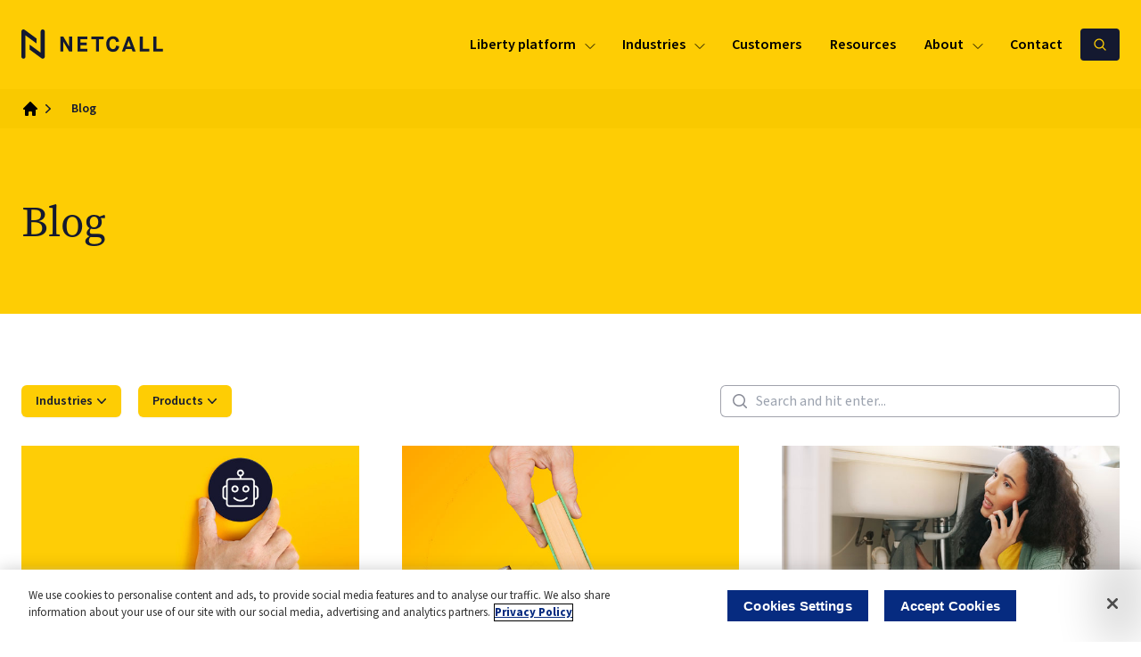

--- FILE ---
content_type: text/html; charset=UTF-8
request_url: https://www.netcall.com/blog/page/9/
body_size: 151377
content:

<!DOCTYPE html>
<html lang="en">
<head>
  
<script>
  (function(w,d,s,l,i){w[l]=w[l]||[];w[l].push({'gtm.start':
      new Date().getTime(),event:'gtm.js'});var f=d.getElementsByTagName(s)[0],
    j=d.createElement(s),dl=l!='dataLayer'?'&l='+l:'';j.async=true;j.src=
    'https://www.googletagmanager.com/gtm.js?id='+i+dl;f.parentNode.insertBefore(j,f);
  })(window,document,'script','dataLayer','GTM-MMC95JM');
</script>
  <meta charset="UTF-8">
  <meta http-equiv="X-UA-Compatible" content="IE=edge">
  <meta name="viewport" content="width=device-width, initial-scale=1">
  
<link rel="preconnect" href="https://use.typekit.net">
<link rel="preconnect" href="https://use.typekit.net" crossorigin>
<link rel="preload" href="https://use.typekit.net/rpi1jnu.css" as="style">
<link rel="stylesheet" href="https://use.typekit.net/rpi1jnu.css">

<!-- Search Engine Optimization by Rank Math PRO - https://rankmath.com/ -->
<title>Blog - Netcall</title>
<meta name="description" content="See insights and commentary from our team of customer experience experts."/>
<meta name="robots" content="follow, index, max-snippet:-1, max-video-preview:-1, max-image-preview:large"/>
<link rel="canonical" href="https://www.netcall.com/blog/" />
<meta property="og:locale" content="en_US" />
<meta property="og:type" content="article" />
<meta property="og:title" content="Blog - Netcall" />
<meta property="og:description" content="See insights and commentary from our team of customer experience experts." />
<meta property="og:url" content="https://www.netcall.com/blog/" />
<meta property="og:site_name" content="Netcall" />
<meta property="og:updated_time" content="2024-04-04T09:41:44+00:00" />
<meta property="og:image" content="https://media.netcall.com/uploads/2023/10/28124058/KeepInnovating_Bulb_1920x900-jpg.webp" />
<meta property="og:image:secure_url" content="https://media.netcall.com/uploads/2023/10/28124058/KeepInnovating_Bulb_1920x900-jpg.webp" />
<meta property="og:image:width" content="1920" />
<meta property="og:image:height" content="900" />
<meta property="og:image:alt" content="Blog" />
<meta property="og:image:type" content="image/jpeg" />
<meta name="twitter:card" content="summary_large_image" />
<meta name="twitter:title" content="Blog - Netcall" />
<meta name="twitter:description" content="See insights and commentary from our team of customer experience experts." />
<meta name="twitter:site" content="@netcall" />
<meta name="twitter:creator" content="@netcall" />
<meta name="twitter:image" content="https://media.netcall.com/uploads/2023/10/28124058/KeepInnovating_Bulb_1920x900-jpg.webp" />
<meta name="twitter:label1" content="Time to read" />
<meta name="twitter:data1" content="Less than a minute" />
<script type="application/ld+json" class="rank-math-schema-pro">{"@context":"https://schema.org","@graph":[{"@type":"WebPage","headline":"Blog","description":"See insights and commentary from our team of customer experience experts.","author":{"@type":"Person","name":"Liam Norris"},"datePublished":"August 29, 2023","dateModified":"April 4, 2024","image":{"@type":"ImageObject","url":"https://media.netcall.com/uploads/2023/10/28124058/KeepInnovating_Bulb_1920x900-jpg.webp"},"name":"Blog"},{"@type":"Place","@id":"https://www.netcall.com/#place","address":{"@type":"PostalAddress","streetAddress":"Suite 203, Bedford Heights","addressLocality":"Brickhill Drive","addressRegion":"Bedford","postalCode":"MK41 7PH","addressCountry":"GB"}},{"@type":"Organization","@id":"https://www.netcall.com/#organization","name":"Netcall","url":"https://www.netcall.com","sameAs":["https://twitter.com/netcall","https://uk.linkedin.com/company/netcallplc"],"email":"marketing@netcall.com","address":{"@type":"PostalAddress","streetAddress":"Suite 203, Bedford Heights","addressLocality":"Brickhill Drive","addressRegion":"Bedford","postalCode":"MK41 7PH","addressCountry":"GB"},"logo":{"@type":"ImageObject","@id":"https://www.netcall.com/#logo","url":"https://www.netcall.com/wp-content/uploads/2023/08/netcall-seo-logo-jpg.webp","contentUrl":"https://www.netcall.com/wp-content/uploads/2023/08/netcall-seo-logo-jpg.webp","caption":"Netcall","inLanguage":"en-US","width":"696","height":"696"},"contactPoint":[{"@type":"ContactPoint","telephone":"+44330 333 6100","contactType":"customer support"}],"location":{"@id":"https://www.netcall.com/#place"}},{"@type":"WebSite","@id":"https://www.netcall.com/#website","url":"https://www.netcall.com","name":"Netcall","publisher":{"@id":"https://www.netcall.com/#organization"},"inLanguage":"en-US"},{"@type":"ImageObject","@id":"https://media.netcall.com/uploads/2023/10/28124058/KeepInnovating_Bulb_1920x900-jpg.webp","url":"https://media.netcall.com/uploads/2023/10/28124058/KeepInnovating_Bulb_1920x900-jpg.webp","width":"1920","height":"900","inLanguage":"en-US"},{"@type":"WebPage","@id":"https://www.netcall.com/blog/#webpage","url":"https://www.netcall.com/blog/","name":"Blog - Netcall","datePublished":"2023-08-29T15:56:07+00:00","dateModified":"2024-04-04T09:41:44+00:00","isPartOf":{"@id":"https://www.netcall.com/#website"},"primaryImageOfPage":{"@id":"https://media.netcall.com/uploads/2023/10/28124058/KeepInnovating_Bulb_1920x900-jpg.webp"},"inLanguage":"en-US"}]}</script>
<!-- /Rank Math WordPress SEO plugin -->

<link href='https://fonts.gstatic.com' crossorigin rel='preconnect' />
<link rel="alternate" title="oEmbed (JSON)" type="application/json+oembed" href="https://www.netcall.com/wp-json/oembed/1.0/embed?url=https%3A%2F%2Fwww.netcall.com%2Fblog%2F" />
<link rel="alternate" title="oEmbed (XML)" type="text/xml+oembed" href="https://www.netcall.com/wp-json/oembed/1.0/embed?url=https%3A%2F%2Fwww.netcall.com%2Fblog%2F&#038;format=xml" />
<style id='wp-img-auto-sizes-contain-inline-css' type='text/css'>
img:is([sizes=auto i],[sizes^="auto," i]){contain-intrinsic-size:3000px 1500px}
/*# sourceURL=wp-img-auto-sizes-contain-inline-css */
</style>
<link rel='stylesheet' id='netcall-main-css' href='https://www.netcall.com/wp-content/themes/netcall/assets/css/main.css?ver=2.3.2' type='text/css' media='all' />
<link rel='stylesheet' id='style_login_widget-css' href='https://www.netcall.com/wp-content/plugins/miniorange-oauth-oidc-single-sign-on/resources/css/style_login_widget.css?ver=30ee91a380fb6208089f294cda7bb8dc' type='text/css' media='all' />
<link rel="https://api.w.org/" href="https://www.netcall.com/wp-json/" /><link rel="alternate" title="JSON" type="application/json" href="https://www.netcall.com/wp-json/wp/v2/pages/858" /><link rel="EditURI" type="application/rsd+xml" title="RSD" href="https://www.netcall.com/xmlrpc.php?rsd" />

<link rel='shortlink' href='https://www.netcall.com/?p=858' />
<link rel="icon" href="https://media.netcall.com/uploads/2023/08/28124138/cropped-Favicon-32x32.png" sizes="32x32" />
<link rel="icon" href="https://media.netcall.com/uploads/2023/08/28124138/cropped-Favicon-192x192.png" sizes="192x192" />
<link rel="apple-touch-icon" href="https://media.netcall.com/uploads/2023/08/28124138/cropped-Favicon-180x180.png" />
<meta name="msapplication-TileImage" content="https://media.netcall.com/uploads/2023/08/28124138/cropped-Favicon-270x270.png" />
		<style type="text/css" id="wp-custom-css">
			.w-video-wrapper {
	background-color: transparent !important
}

dotlottie-player {
color: transparent;
}
		</style>
		  
<style nitro-exclude>
    *, :after, :before {
      --tw-pan-x: ;
      --tw-pan-y: ;
      --tw-pinch-zoom: ;
      --tw-gradient-from-position: ;
      --tw-gradient-via-position: ;
      --tw-gradient-to-position: ;
      --tw-ordinal: ;
      --tw-slashed-zero: ;
      --tw-numeric-figure: ;
      --tw-numeric-spacing: ;
      --tw-numeric-fraction: ;
      --tw-ring-inset: ;
      --tw-blur: ;
      --tw-brightness: ;
      --tw-contrast: ;
      --tw-grayscale: ;
      --tw-hue-rotate: ;
      --tw-invert: ;
      --tw-saturate: ;
      --tw-sepia: ;
      --tw-drop-shadow: ;
      --tw-backdrop-blur: ;
      --tw-backdrop-brightness: ;
      --tw-backdrop-contrast: ;
      --tw-backdrop-grayscale: ;
      --tw-backdrop-hue-rotate: ;
      --tw-backdrop-invert: ;
      --tw-backdrop-opacity: ;
      --tw-backdrop-saturate: ;
      --tw-backdrop-sepia: ;
    }
</style><style id='global-styles-inline-css' type='text/css'>
:root{--wp--preset--aspect-ratio--square: 1;--wp--preset--aspect-ratio--4-3: 4/3;--wp--preset--aspect-ratio--3-4: 3/4;--wp--preset--aspect-ratio--3-2: 3/2;--wp--preset--aspect-ratio--2-3: 2/3;--wp--preset--aspect-ratio--16-9: 16/9;--wp--preset--aspect-ratio--9-16: 9/16;--wp--preset--color--black: #000000;--wp--preset--color--cyan-bluish-gray: #abb8c3;--wp--preset--color--white: #ffffff;--wp--preset--color--pale-pink: #f78da7;--wp--preset--color--vivid-red: #cf2e2e;--wp--preset--color--luminous-vivid-orange: #ff6900;--wp--preset--color--luminous-vivid-amber: #fcb900;--wp--preset--color--light-green-cyan: #7bdcb5;--wp--preset--color--vivid-green-cyan: #00d084;--wp--preset--color--pale-cyan-blue: #8ed1fc;--wp--preset--color--vivid-cyan-blue: #0693e3;--wp--preset--color--vivid-purple: #9b51e0;--wp--preset--gradient--vivid-cyan-blue-to-vivid-purple: linear-gradient(135deg,rgb(6,147,227) 0%,rgb(155,81,224) 100%);--wp--preset--gradient--light-green-cyan-to-vivid-green-cyan: linear-gradient(135deg,rgb(122,220,180) 0%,rgb(0,208,130) 100%);--wp--preset--gradient--luminous-vivid-amber-to-luminous-vivid-orange: linear-gradient(135deg,rgb(252,185,0) 0%,rgb(255,105,0) 100%);--wp--preset--gradient--luminous-vivid-orange-to-vivid-red: linear-gradient(135deg,rgb(255,105,0) 0%,rgb(207,46,46) 100%);--wp--preset--gradient--very-light-gray-to-cyan-bluish-gray: linear-gradient(135deg,rgb(238,238,238) 0%,rgb(169,184,195) 100%);--wp--preset--gradient--cool-to-warm-spectrum: linear-gradient(135deg,rgb(74,234,220) 0%,rgb(151,120,209) 20%,rgb(207,42,186) 40%,rgb(238,44,130) 60%,rgb(251,105,98) 80%,rgb(254,248,76) 100%);--wp--preset--gradient--blush-light-purple: linear-gradient(135deg,rgb(255,206,236) 0%,rgb(152,150,240) 100%);--wp--preset--gradient--blush-bordeaux: linear-gradient(135deg,rgb(254,205,165) 0%,rgb(254,45,45) 50%,rgb(107,0,62) 100%);--wp--preset--gradient--luminous-dusk: linear-gradient(135deg,rgb(255,203,112) 0%,rgb(199,81,192) 50%,rgb(65,88,208) 100%);--wp--preset--gradient--pale-ocean: linear-gradient(135deg,rgb(255,245,203) 0%,rgb(182,227,212) 50%,rgb(51,167,181) 100%);--wp--preset--gradient--electric-grass: linear-gradient(135deg,rgb(202,248,128) 0%,rgb(113,206,126) 100%);--wp--preset--gradient--midnight: linear-gradient(135deg,rgb(2,3,129) 0%,rgb(40,116,252) 100%);--wp--preset--font-size--small: 13px;--wp--preset--font-size--medium: 20px;--wp--preset--font-size--large: 36px;--wp--preset--font-size--x-large: 42px;--wp--preset--spacing--20: 0.44rem;--wp--preset--spacing--30: 0.67rem;--wp--preset--spacing--40: 1rem;--wp--preset--spacing--50: 1.5rem;--wp--preset--spacing--60: 2.25rem;--wp--preset--spacing--70: 3.38rem;--wp--preset--spacing--80: 5.06rem;--wp--preset--shadow--natural: 6px 6px 9px rgba(0, 0, 0, 0.2);--wp--preset--shadow--deep: 12px 12px 50px rgba(0, 0, 0, 0.4);--wp--preset--shadow--sharp: 6px 6px 0px rgba(0, 0, 0, 0.2);--wp--preset--shadow--outlined: 6px 6px 0px -3px rgb(255, 255, 255), 6px 6px rgb(0, 0, 0);--wp--preset--shadow--crisp: 6px 6px 0px rgb(0, 0, 0);}:where(body) { margin: 0; }.wp-site-blocks > .alignleft { float: left; margin-right: 2em; }.wp-site-blocks > .alignright { float: right; margin-left: 2em; }.wp-site-blocks > .aligncenter { justify-content: center; margin-left: auto; margin-right: auto; }:where(.is-layout-flex){gap: 0.5em;}:where(.is-layout-grid){gap: 0.5em;}.is-layout-flow > .alignleft{float: left;margin-inline-start: 0;margin-inline-end: 2em;}.is-layout-flow > .alignright{float: right;margin-inline-start: 2em;margin-inline-end: 0;}.is-layout-flow > .aligncenter{margin-left: auto !important;margin-right: auto !important;}.is-layout-constrained > .alignleft{float: left;margin-inline-start: 0;margin-inline-end: 2em;}.is-layout-constrained > .alignright{float: right;margin-inline-start: 2em;margin-inline-end: 0;}.is-layout-constrained > .aligncenter{margin-left: auto !important;margin-right: auto !important;}.is-layout-constrained > :where(:not(.alignleft):not(.alignright):not(.alignfull)){margin-left: auto !important;margin-right: auto !important;}body .is-layout-flex{display: flex;}.is-layout-flex{flex-wrap: wrap;align-items: center;}.is-layout-flex > :is(*, div){margin: 0;}body .is-layout-grid{display: grid;}.is-layout-grid > :is(*, div){margin: 0;}body{padding-top: 0px;padding-right: 0px;padding-bottom: 0px;padding-left: 0px;}a:where(:not(.wp-element-button)){text-decoration: underline;}:root :where(.wp-element-button, .wp-block-button__link){background-color: #32373c;border-width: 0;color: #fff;font-family: inherit;font-size: inherit;font-style: inherit;font-weight: inherit;letter-spacing: inherit;line-height: inherit;padding-top: calc(0.667em + 2px);padding-right: calc(1.333em + 2px);padding-bottom: calc(0.667em + 2px);padding-left: calc(1.333em + 2px);text-decoration: none;text-transform: inherit;}.has-black-color{color: var(--wp--preset--color--black) !important;}.has-cyan-bluish-gray-color{color: var(--wp--preset--color--cyan-bluish-gray) !important;}.has-white-color{color: var(--wp--preset--color--white) !important;}.has-pale-pink-color{color: var(--wp--preset--color--pale-pink) !important;}.has-vivid-red-color{color: var(--wp--preset--color--vivid-red) !important;}.has-luminous-vivid-orange-color{color: var(--wp--preset--color--luminous-vivid-orange) !important;}.has-luminous-vivid-amber-color{color: var(--wp--preset--color--luminous-vivid-amber) !important;}.has-light-green-cyan-color{color: var(--wp--preset--color--light-green-cyan) !important;}.has-vivid-green-cyan-color{color: var(--wp--preset--color--vivid-green-cyan) !important;}.has-pale-cyan-blue-color{color: var(--wp--preset--color--pale-cyan-blue) !important;}.has-vivid-cyan-blue-color{color: var(--wp--preset--color--vivid-cyan-blue) !important;}.has-vivid-purple-color{color: var(--wp--preset--color--vivid-purple) !important;}.has-black-background-color{background-color: var(--wp--preset--color--black) !important;}.has-cyan-bluish-gray-background-color{background-color: var(--wp--preset--color--cyan-bluish-gray) !important;}.has-white-background-color{background-color: var(--wp--preset--color--white) !important;}.has-pale-pink-background-color{background-color: var(--wp--preset--color--pale-pink) !important;}.has-vivid-red-background-color{background-color: var(--wp--preset--color--vivid-red) !important;}.has-luminous-vivid-orange-background-color{background-color: var(--wp--preset--color--luminous-vivid-orange) !important;}.has-luminous-vivid-amber-background-color{background-color: var(--wp--preset--color--luminous-vivid-amber) !important;}.has-light-green-cyan-background-color{background-color: var(--wp--preset--color--light-green-cyan) !important;}.has-vivid-green-cyan-background-color{background-color: var(--wp--preset--color--vivid-green-cyan) !important;}.has-pale-cyan-blue-background-color{background-color: var(--wp--preset--color--pale-cyan-blue) !important;}.has-vivid-cyan-blue-background-color{background-color: var(--wp--preset--color--vivid-cyan-blue) !important;}.has-vivid-purple-background-color{background-color: var(--wp--preset--color--vivid-purple) !important;}.has-black-border-color{border-color: var(--wp--preset--color--black) !important;}.has-cyan-bluish-gray-border-color{border-color: var(--wp--preset--color--cyan-bluish-gray) !important;}.has-white-border-color{border-color: var(--wp--preset--color--white) !important;}.has-pale-pink-border-color{border-color: var(--wp--preset--color--pale-pink) !important;}.has-vivid-red-border-color{border-color: var(--wp--preset--color--vivid-red) !important;}.has-luminous-vivid-orange-border-color{border-color: var(--wp--preset--color--luminous-vivid-orange) !important;}.has-luminous-vivid-amber-border-color{border-color: var(--wp--preset--color--luminous-vivid-amber) !important;}.has-light-green-cyan-border-color{border-color: var(--wp--preset--color--light-green-cyan) !important;}.has-vivid-green-cyan-border-color{border-color: var(--wp--preset--color--vivid-green-cyan) !important;}.has-pale-cyan-blue-border-color{border-color: var(--wp--preset--color--pale-cyan-blue) !important;}.has-vivid-cyan-blue-border-color{border-color: var(--wp--preset--color--vivid-cyan-blue) !important;}.has-vivid-purple-border-color{border-color: var(--wp--preset--color--vivid-purple) !important;}.has-vivid-cyan-blue-to-vivid-purple-gradient-background{background: var(--wp--preset--gradient--vivid-cyan-blue-to-vivid-purple) !important;}.has-light-green-cyan-to-vivid-green-cyan-gradient-background{background: var(--wp--preset--gradient--light-green-cyan-to-vivid-green-cyan) !important;}.has-luminous-vivid-amber-to-luminous-vivid-orange-gradient-background{background: var(--wp--preset--gradient--luminous-vivid-amber-to-luminous-vivid-orange) !important;}.has-luminous-vivid-orange-to-vivid-red-gradient-background{background: var(--wp--preset--gradient--luminous-vivid-orange-to-vivid-red) !important;}.has-very-light-gray-to-cyan-bluish-gray-gradient-background{background: var(--wp--preset--gradient--very-light-gray-to-cyan-bluish-gray) !important;}.has-cool-to-warm-spectrum-gradient-background{background: var(--wp--preset--gradient--cool-to-warm-spectrum) !important;}.has-blush-light-purple-gradient-background{background: var(--wp--preset--gradient--blush-light-purple) !important;}.has-blush-bordeaux-gradient-background{background: var(--wp--preset--gradient--blush-bordeaux) !important;}.has-luminous-dusk-gradient-background{background: var(--wp--preset--gradient--luminous-dusk) !important;}.has-pale-ocean-gradient-background{background: var(--wp--preset--gradient--pale-ocean) !important;}.has-electric-grass-gradient-background{background: var(--wp--preset--gradient--electric-grass) !important;}.has-midnight-gradient-background{background: var(--wp--preset--gradient--midnight) !important;}.has-small-font-size{font-size: var(--wp--preset--font-size--small) !important;}.has-medium-font-size{font-size: var(--wp--preset--font-size--medium) !important;}.has-large-font-size{font-size: var(--wp--preset--font-size--large) !important;}.has-x-large-font-size{font-size: var(--wp--preset--font-size--x-large) !important;}
/*# sourceURL=global-styles-inline-css */
</style>
</head>
<body class="wp-singular page-template-default page page-id-858 wp-theme-netcall antialiased" x-data="{}">


<header
  x-load="visible"
  x-data="header"
  x-bind:class="{ 'fixed inset-0': mobileOpen, 'sticky': !mobileOpen }"
  class="z-20 flex flex-col sticky top-0 top-0"
>
    <div class="bg-mustard">
        <div class="mx-auto max-w-8xl flex justify-between px-6 h-[100px] mobile:h-[84px] mobile:px-4">
            <a href="https://www.netcall.com" aria-label="Logo" class="flex items-center">
                              <svg class="w-40" xmlns="http://www.w3.org/2000/svg" viewBox="0 0 183 40" fill="none">
                  <path fill="#141930" d="M19.422 11.992 4.222.532A2.652 2.652 0 0 0 1.462.27 2.595 2.595 0 0 0 0 2.601v33.39c0 1.436 1.179 2.602 2.63 2.602 1.45 0 2.63-1.166 2.63-2.601V7.849l14.167 10.685v-6.542h-.005Z"/>
                  <path fill="#141930" d="M10.56 26.596 25.758 38.06a2.628 2.628 0 0 0 1.592.533c.397 0 .794-.09 1.168-.27a2.595 2.595 0 0 0 1.462-2.331V2.602c0-1.436-1.179-2.602-2.63-2.602-1.45 0-2.63 1.166-2.63 2.601V30.74L10.555 20.053v6.543h.005ZM49.95 29.169V9.419h3.854l7.305 12.955h.057V9.418h3.882v19.757h-3.797l-7.396-12.956H53.8v12.956H49.95v-.006ZM72.04 29.169V9.419H84.68v3.526h-8.785v4.429h7.991v3.386h-7.99v4.883h8.784v3.526H72.04ZM95.68 29.169V12.945h-5.849V9.418h15.551v3.527h-5.848v16.23H95.68v-.006ZM125.517 22.2c-.657 4.603-3.479 7.395-7.9 7.395-2.567 0-4.653-.875-6.279-2.624-1.598-1.777-2.397-4.429-2.397-7.989 0-3.133.855-5.56 2.539-7.338 1.711-1.777 3.734-2.652 6.103-2.652 2.052 0 3.797.65 5.22 1.917 1.456 1.273 2.284 2.966 2.51 5.108l-3.825.594c-.34-2.4-1.57-4.093-3.882-4.093-1.315 0-2.426.567-3.338 1.694-.913 1.126-1.372 2.707-1.372 4.77 0 4.827 1.967 7.081 4.71 7.081 2.255 0 3.536-1.58 3.91-4.743l4.001.88ZM142.66 29.169l-1.139-3.246h-7.617l-1.139 3.246h-3.825l7.22-19.756h3.281l7.192 19.756h-3.973Zm-4.959-14.11-2.708 7.702h5.451l-2.68-7.703h-.063ZM151.904 29.169V9.419h3.854v16.23h8.245v3.526h-12.099v-.006ZM169.394 29.169V9.419h3.854v16.23h8.245v3.526h-12.099v-.006Z"/>
                </svg>
                          </a>
            <div class="flex space-x-2 py-8 mobile:py-6">
                <nav x-load="visible" x-data="nav" class="space-x-2 flex tablet:hidden" aria-label="Navigation">
                                                                        <div class="flex relative" x-on:mouseleave="select(null, 125)" x-on:mouseover="select('524')">
                                <a
                                    href="https://www.netcall.com/platform/"
                                    class="font-semibold flex items-center space-x-2 py-1 pl-3 pr-2 rounded hover:bg-dark-blue hover:text-mustard relative hover:no-underline hover:text-inherit"
                                    x-bind:class="{ 'bg-dark-blue text-mustard': isActive('524') }"
                                >
                                    <span>Liberty platform</span>
                                    <svg xmlns="http://www.w3.org/2000/svg" fill="none" viewBox="0 0 24 24" stroke-width="1.5" stroke="currentColor" class="w-4 h-4 mt-1">
                                        <path stroke-linecap="round" stroke-linejoin="round" d="M19.5 8.25l-7.5 7.5-7.5-7.5" />
                                    </svg>
                                </a>
                                <div class="absolute top-9 w-full h-10" x-bind:class="{ 'block': isActive('524'), 'hidden': !isActive('524') }"></div>
                                <div
                                    class="fixed top-[6.26rem] left-0 right-0 bg-white w-full border-b border-b-light-gray shadow-md block after:absolute after:w-full after:h-[9999px] after:bg-black after:bg-opacity-60 hidden"
                                    x-bind:class="{ 'block': isActive('524'), 'hidden': !isActive('524') }"
                                    x-on:click.self="reset"
                                    x-cloak
                                >
                                    <div x-load="visible" x-data="nav('17295')" class="mx-auto max-w-8xl px-6 flex space-x-6 min-h-[50vh] max-h-[calc(100vh-148px)]">
                                      <div class="w-[30%] my-10 space-y-6 flex flex-col">
                                        <div class="flex-grow overflow-y-auto pr-6">
                                                                                    <nav class="flex flex-col space-y-6">
                                                                                          <div class="flex flex-col space-y-4">
                                                                                                  <div x-load="visible" x-data="dropdown(true)">
                                                    <div
                                                      x-bind:class="{ 'border-l-mustard' : isActive('17295'), 'border-l-light-gray' : !isActive('17295') }"
                                                      class="w-full flex items-center justify-between rounded-lg border border-l-8 hover:no-underline hover:text-inherit pl-4 font-serif">
                                                      <a
                                                        href="https://www.netcall.com/platform/"
                                                        class="truncate flex-grow"
                                                        x-on:mouseover="select('17295')"
                                                        x-on:mouseout="clearTimer"
                                                      >
                                                        <span x-bind:class="{ 'opacity-100' : isActive('17295'), ' opacity-70' : !isActive('17295') }">
                                                          Welcome to Liberty                                                        </span>
                                                      </a>
                                                      <button
                                                        type="button"
                                                        x-on:click="toggle"
                                                        class="py-4 px-4 bg-light-gray"
                                                      >
                                                        <svg x-show="!open" xmlns="http://www.w3.org/2000/svg" fill="none" viewBox="0 0 24 24" stroke-width="1.5" stroke="currentColor" class="h-4 w-4">
                                                          <path stroke-linecap="round" stroke-linejoin="round" d="M19.5 8.25l-7.5 7.5-7.5-7.5" />
                                                        </svg>
                                                        <svg x-show="open" x-cloak xmlns="http://www.w3.org/2000/svg" fill="none" viewBox="0 0 24 24" stroke-width="1.5" stroke="currentColor" class="h-4 w-4">
                                                          <path stroke-linecap="round" stroke-linejoin="round" d="M4.5 15.75l7.5-7.5 7.5 7.5" />
                                                        </svg>
                                                      </button>
                                                    </div>
                                                    <div
                                                      x-show="open"
                                                                                                            class="mt-4 ml-4"
                                                    >
                                                      <nav class="flex flex-col space-y-2">
                                                                                                                                                                                    <a
                                                                href="https://www.netcall.com/platform/contact-centre/"
                                                                class="w-full flex items-center text-sm justify-between rounded-lg border border-l-8 hover:no-underline hover:text-inherit py-2 px-4 font-serif"
                                                                x-on:mouseover="select('527')"
                                                                x-on:mouseout="clearTimer"
                                                                x-bind:class="{ 'border-l-mustard opacity-100' : isActive('527'), 'border-l-light-gray opacity-70' : !isActive('527') }"
                                                              >
                                                                <span
                                                                  class="truncate flex-grow"
                                                                  x-bind:class="{ 'opacity-100' : isActive('527'), ' opacity-70' : !isActive('527') }"
                                                                >
                                                                    Contact Centre Solutions                                                                </span>
                                                                <svg xmlns="http://www.w3.org/2000/svg" fill="none" viewBox="0 0 24 24" stroke-width="1.5" stroke="currentColor" class="h-4 w-4">
                                                                  <path stroke-linecap="round" stroke-linejoin="round" d="M8.25 4.5l7.5 7.5-7.5 7.5" />
                                                                </svg>
                                                              </a>
                                                                                                                                                                                                                                                <a
                                                                href="https://www.netcall.com/platform/low-code/"
                                                                class="w-full flex items-center text-sm justify-between rounded-lg border border-l-8 hover:no-underline hover:text-inherit py-2 px-4 font-serif"
                                                                x-on:mouseover="select('528')"
                                                                x-on:mouseout="clearTimer"
                                                                x-bind:class="{ 'border-l-mustard opacity-100' : isActive('528'), 'border-l-light-gray opacity-70' : !isActive('528') }"
                                                              >
                                                                <span
                                                                  class="truncate flex-grow"
                                                                  x-bind:class="{ 'opacity-100' : isActive('528'), ' opacity-70' : !isActive('528') }"
                                                                >
                                                                    Low-code Application Development                                                                </span>
                                                                <svg xmlns="http://www.w3.org/2000/svg" fill="none" viewBox="0 0 24 24" stroke-width="1.5" stroke="currentColor" class="h-4 w-4">
                                                                  <path stroke-linecap="round" stroke-linejoin="round" d="M8.25 4.5l7.5 7.5-7.5 7.5" />
                                                                </svg>
                                                              </a>
                                                                                                                                                                                                                                                <a
                                                                href="https://www.netcall.com/platform/rpa/"
                                                                class="w-full flex items-center text-sm justify-between rounded-lg border border-l-8 hover:no-underline hover:text-inherit py-2 px-4 font-serif"
                                                                x-on:mouseover="select('525')"
                                                                x-on:mouseout="clearTimer"
                                                                x-bind:class="{ 'border-l-mustard opacity-100' : isActive('525'), 'border-l-light-gray opacity-70' : !isActive('525') }"
                                                              >
                                                                <span
                                                                  class="truncate flex-grow"
                                                                  x-bind:class="{ 'opacity-100' : isActive('525'), ' opacity-70' : !isActive('525') }"
                                                                >
                                                                    Robotic Process Automation                                                                </span>
                                                                <svg xmlns="http://www.w3.org/2000/svg" fill="none" viewBox="0 0 24 24" stroke-width="1.5" stroke="currentColor" class="h-4 w-4">
                                                                  <path stroke-linecap="round" stroke-linejoin="round" d="M8.25 4.5l7.5 7.5-7.5 7.5" />
                                                                </svg>
                                                              </a>
                                                                                                                                                                                                                                                <a
                                                                href="https://www.netcall.com/platform/process-improvement-and-mapping/"
                                                                class="w-full flex items-center text-sm justify-between rounded-lg border border-l-8 hover:no-underline hover:text-inherit py-2 px-4 font-serif"
                                                                x-on:mouseover="select('5891')"
                                                                x-on:mouseout="clearTimer"
                                                                x-bind:class="{ 'border-l-mustard opacity-100' : isActive('5891'), 'border-l-light-gray opacity-70' : !isActive('5891') }"
                                                              >
                                                                <span
                                                                  class="truncate flex-grow"
                                                                  x-bind:class="{ 'opacity-100' : isActive('5891'), ' opacity-70' : !isActive('5891') }"
                                                                >
                                                                    Process Mapping &amp; Improvement                                                                </span>
                                                                <svg xmlns="http://www.w3.org/2000/svg" fill="none" viewBox="0 0 24 24" stroke-width="1.5" stroke="currentColor" class="h-4 w-4">
                                                                  <path stroke-linecap="round" stroke-linejoin="round" d="M8.25 4.5l7.5 7.5-7.5 7.5" />
                                                                </svg>
                                                              </a>
                                                                                                                                                                                                                                                <a
                                                                href="https://www.netcall.com/platform/intelligent-document-processing/"
                                                                class="w-full flex items-center text-sm justify-between rounded-lg border border-l-8 hover:no-underline hover:text-inherit py-2 px-4 font-serif"
                                                                x-on:mouseover="select('10500')"
                                                                x-on:mouseout="clearTimer"
                                                                x-bind:class="{ 'border-l-mustard opacity-100' : isActive('10500'), 'border-l-light-gray opacity-70' : !isActive('10500') }"
                                                              >
                                                                <span
                                                                  class="truncate flex-grow"
                                                                  x-bind:class="{ 'opacity-100' : isActive('10500'), ' opacity-70' : !isActive('10500') }"
                                                                >
                                                                    Intelligent Document Processing                                                                </span>
                                                                <svg xmlns="http://www.w3.org/2000/svg" fill="none" viewBox="0 0 24 24" stroke-width="1.5" stroke="currentColor" class="h-4 w-4">
                                                                  <path stroke-linecap="round" stroke-linejoin="round" d="M8.25 4.5l7.5 7.5-7.5 7.5" />
                                                                </svg>
                                                              </a>
                                                                                                                                                                                                                                                <a
                                                                href="https://www.netcall.com/platform/ai/"
                                                                class="w-full flex items-center text-sm justify-between rounded-lg border border-l-8 hover:no-underline hover:text-inherit py-2 px-4 font-serif"
                                                                x-on:mouseover="select('8922')"
                                                                x-on:mouseout="clearTimer"
                                                                x-bind:class="{ 'border-l-mustard opacity-100' : isActive('8922'), 'border-l-light-gray opacity-70' : !isActive('8922') }"
                                                              >
                                                                <span
                                                                  class="truncate flex-grow"
                                                                  x-bind:class="{ 'opacity-100' : isActive('8922'), ' opacity-70' : !isActive('8922') }"
                                                                >
                                                                    Powered by AI                                                                </span>
                                                                <svg xmlns="http://www.w3.org/2000/svg" fill="none" viewBox="0 0 24 24" stroke-width="1.5" stroke="currentColor" class="h-4 w-4">
                                                                  <path stroke-linecap="round" stroke-linejoin="round" d="M8.25 4.5l7.5 7.5-7.5 7.5" />
                                                                </svg>
                                                              </a>
                                                                                                                                                                                                                                                                                                                                                                      <a
                                                                href="https://www.netcall.com/platform/use-case-library/"
                                                                class="w-full flex items-center text-sm justify-between rounded-lg border border-l-8 hover:no-underline hover:text-inherit py-2 px-4 font-serif"
                                                                x-on:mouseover="select('20763')"
                                                                x-on:mouseout="clearTimer"
                                                                x-bind:class="{ 'border-l-mustard opacity-100' : isActive('20763'), 'border-l-light-gray opacity-70' : !isActive('20763') }"
                                                              >
                                                                <span
                                                                  class="truncate flex-grow"
                                                                  x-bind:class="{ 'opacity-100' : isActive('20763'), ' opacity-70' : !isActive('20763') }"
                                                                >
                                                                    Use Case Library                                                                </span>
                                                                <svg xmlns="http://www.w3.org/2000/svg" fill="none" viewBox="0 0 24 24" stroke-width="1.5" stroke="currentColor" class="h-4 w-4">
                                                                  <path stroke-linecap="round" stroke-linejoin="round" d="M8.25 4.5l7.5 7.5-7.5 7.5" />
                                                                </svg>
                                                              </a>
                                                                                                                                                                            </nav>
                                                    </div>
                                                  </div>
                                                                                                                                          </nav>
                                          </div>
                                        </div>
                                        <div class="w-[70%]">
                                            <div class="relative w-full h-full">
                                                                                                                                                      <!-- \\ Grouped Level 2 Details -->
                                                    <div x-show="isActive('17295')" class="h-full">
                                                      <div class="px-8 py-10 space-y-6 h-full relative after:bg-light-gray after:absolute after:left-0 after:top-0 after:h-full after:w-[9999px]">
                                                        <div class="flex flex-col relative z-10 space-y-6 h-full max-w-[80%]">
                                                          <div class="space-y-4">
                                                            <span class="text-2xl font-serif text-dark-blue leading-tight">The Liberty Platform</span>
                                                            <p>Liberty is Netcall’s AI-powered platform for building, automating and connecting the systems that run your organisation. It helps teams work smarter, serve faster and deliver transformation that lasts — all in one unified, human-centric platform.</p>                                                            <a href="https://www.netcall.com/platform/" class="inline-block font-medium hover:opacity-80 hover:no-underline hover:text-inherit tablet:mt-4 px-4 py-2 rounded border-2 border-dark-blue text-dark-blue">Explore Liberty</a>
                                                          </div>

                                                                                                                      <div class="space-y-6">
                                                                                                                                                                                                                                                                                                                                                                                                                                                                                                                                                                                                                                                                                                                                                                                                                                                                                                                                                                                    <div class="space-y-3">
                                                                    <h5 class="font-serif text-xl text-dark-blue">Solutions</h5>
                                                                                                                                              <nav class="space-y-1">
                                                                                                                                                      <a href="https://www.netcall.com/platform/contact-centre/" class="block font-semibold hover:opacity-80 hover:no-underline hover:text-inherit">Liberty Converse | AI-powered Contact Centre solution</a>
                                                                                                                                                      <a href="https://www.netcall.com/platform/liberty-create/" class="block font-semibold hover:opacity-80 hover:no-underline hover:text-inherit">Liberty Create | Low-code application development</a>
                                                                                                                                                      <a href="https://www.netcall.com/platform/rpa/" class="block font-semibold hover:opacity-80 hover:no-underline hover:text-inherit">Liberty RPA | AI-powered automation</a>
                                                                                                                                                      <a href="https://www.netcall.com/platform/process-improvement-and-mapping/" class="block font-semibold hover:opacity-80 hover:no-underline hover:text-inherit">Liberty Spark | Process mapping and improvement</a>
                                                                                                                                                      <a href="https://www.netcall.com/platform/liberty-idp/" class="block font-semibold hover:opacity-80 hover:no-underline hover:text-inherit">Liberty IDP | AI-powered intelligent document processing</a>
                                                                                                                                                      <a href="https://www.netcall.com/platform/ai/" class="block font-semibold hover:opacity-80 hover:no-underline hover:text-inherit">Powered by AI | Harness the power of business-ready AI</a>
                                                                                                                                                  </nav>
                                                                                                                                        </div>
                                                                                                                                                                                                                                                                                                                        </div>
                                                                                                                  </div>
                                                      </div>
                                                    </div>
                                                    <!-- Level 2 children details -->
                                                                                                                                                                  <div x-show="isActive('527')" class="h-full">
                                                          <div class="px-8 py-10 space-y-6 h-full relative after:bg-light-gray after:absolute after:left-0 after:top-0 after:h-full after:w-[9999px]">
                                                            <div class="flex flex-col relative z-10 space-y-6 h-full max-w-[80%]">
                                                              <div class="space-y-4">
                                                                <span class="text-2xl font-serif text-dark-blue leading-tight">Contact Centre Solutions</span>
                                                                <p>Liberty Converse is our AI-powered contact centre solution that helps you deliver faster, more personal service — across every channel. It connects teams and systems to streamline journeys, reduce costs and improve customer experience across every touchpoint.</p>                                                                <a href="https://www.netcall.com/platform/contact-centre/" class="inline-block font-medium hover:opacity-80 hover:no-underline hover:text-inherit tablet:mt-4 px-4 py-2 rounded border-2 border-dark-blue text-dark-blue">Explore Liberty Converse</a>
                                                              </div>
                                                                                                                              <div class="space-y-6">
                                                                                                                                      <div class="space-y-3">
                                                                      <h5 class="font-serif text-xl text-dark-blue">Useful resources</h5>
                                                                                                                                                  <nav class="space-y-1">
                                                                                                                                                              <a href="https://www.netcall.com/platform/contact-centre/omnichannel-engagement/" class="block font-semibold hover:opacity-80 hover:no-underline hover:text-inherit">Omnichannel Engagement</a>
                                                                                                                                                              <a href="https://www.netcall.com/platform/contact-centre/ai/" class="block font-semibold hover:opacity-80 hover:no-underline hover:text-inherit">AI for your Contact Centre</a>
                                                                                                                                                              <a href="https://www.netcall.com/platform/contact-centre/conversational-ai-chatbots/" class="block font-semibold hover:opacity-80 hover:no-underline hover:text-inherit">Conversational AI and Chatbots</a>
                                                                                                                                                              <a href="https://www.netcall.com/platform/contact-centre/workforce-engagement-management/" class="block font-semibold hover:opacity-80 hover:no-underline hover:text-inherit">Workforce Engagement Management</a>
                                                                                                                                                              <a href="https://www.netcall.com/events/the-secret-to-powering-up-your-customer-experience-converse-cx/" class="block font-semibold hover:opacity-80 hover:no-underline hover:text-inherit">Watch | Latest AI-powered features of Liberty</a>
                                                                                                                                                              <a href="https://www.netcall.com/customers/tewkesbury-borough-council-ai-enhanced-citizen-experience/" class="block font-semibold hover:opacity-80 hover:no-underline hover:text-inherit">Tewkesbury Borough Council | AI-enhanced Citizen Experience</a>
                                                                                                                                                        </nav>
                                                                                                                                            </div>
                                                                                                                                  </div>
                                                              
                                                                                                                            </div>
                                                          </div>
                                                        </div>
                                                                                                              <div x-show="isActive('528')" class="h-full">
                                                          <div class="px-8 py-10 space-y-6 h-full relative after:bg-light-gray after:absolute after:left-0 after:top-0 after:h-full after:w-[9999px]">
                                                            <div class="flex flex-col relative z-10 space-y-6 h-full max-w-[80%]">
                                                              <div class="space-y-4">
                                                                <span class="text-2xl font-serif text-dark-blue leading-tight">Low-code Application Development</span>
                                                                <p>Liberty Create is our low-code application development platform that helps you design, launch and adapt digital services at speed. It empowers both business and technical teams to build smarter and deliver more — with less friction and more control.</p>                                                                <a href="/platform/liberty-create/" class="inline-block font-medium hover:opacity-80 hover:no-underline hover:text-inherit tablet:mt-4 px-4 py-2 rounded border-2 border-dark-blue text-dark-blue">Explore Liberty Create</a>
                                                              </div>
                                                                                                                              <div class="space-y-6">
                                                                                                                                      <div class="space-y-3">
                                                                      <h5 class="font-serif text-xl text-dark-blue">Useful resources</h5>
                                                                                                                                                  <nav class="space-y-1">
                                                                                                                                                              <a href="https://www.netcall.com/customers/uk-power-networks-powering-efficiency-for-customers/" class="block font-semibold hover:opacity-80 hover:no-underline hover:text-inherit">UK Power Networks | Powering Efficiency for Customers</a>
                                                                                                                                                              <a href="https://www.netcall.com/customers/ecliptic-leading-digital-innovation/" class="block font-semibold hover:opacity-80 hover:no-underline hover:text-inherit">Ecliptic | Leading Digital Innovation</a>
                                                                                                                                                              <a href="https://www.netcall.com/customers/newcastle-city-council-rising-expectations-shrinking-budgets-fragmented-systems/" class="block font-semibold hover:opacity-80 hover:no-underline hover:text-inherit">Newcastle City Council | Rising Expectations, Shrinking Budgets &amp; Fragmented Systems</a>
                                                                                                                                                              <a href="https://www.netcall.com/customers/the-west-brom-a-digital-drive-towards-greater-cx/" class="block font-semibold hover:opacity-80 hover:no-underline hover:text-inherit">The West Brom | A Digital Drive Towards Greater CX</a>
                                                                                                                                                              <a href="https://www.netcall.com/customers/network-rail-transitioning-to-digital-security-check-system-at-network-rail-managed-stations/" class="block font-semibold hover:opacity-80 hover:no-underline hover:text-inherit">Network Rail | Transitioning to Digital</a>
                                                                                                                                                              <a href="https://www.netcall.com/customers/transport-for-london-product-information-register-transforms-digital-product-management/" class="block font-semibold hover:opacity-80 hover:no-underline hover:text-inherit">Transport for London | Transforming Digital Product Management</a>
                                                                                                                                                        </nav>
                                                                                                                                            </div>
                                                                                                                                  </div>
                                                              
                                                                                                                            </div>
                                                          </div>
                                                        </div>
                                                                                                              <div x-show="isActive('525')" class="h-full">
                                                          <div class="px-8 py-10 space-y-6 h-full relative after:bg-light-gray after:absolute after:left-0 after:top-0 after:h-full after:w-[9999px]">
                                                            <div class="flex flex-col relative z-10 space-y-6 h-full max-w-[80%]">
                                                              <div class="space-y-4">
                                                                <span class="text-2xl font-serif text-dark-blue leading-tight">Robotic Process Automation</span>
                                                                <p>Liberty RPA is our AI-powered automation solution that helps you streamline everyday tasks, improve accuracy and build autonomous workflows. It’s fast to deploy, easy to integrate and designed to unlock momentum for transformation.</p>                                                                <a href="https://www.netcall.com/platform/liberty-rpa/" class="inline-block font-medium hover:opacity-80 hover:no-underline hover:text-inherit tablet:mt-4 px-4 py-2 rounded border-2 border-dark-blue text-dark-blue">Explore Liberty RPA</a>
                                                              </div>
                                                                                                                              <div class="space-y-6">
                                                                                                                                      <div class="space-y-3">
                                                                      <h5 class="font-serif text-xl text-dark-blue">Useful resources</h5>
                                                                                                                                                  <nav class="space-y-1">
                                                                                                                                                              <a href="https://www.netcall.com/customers/newcastle-city-council-rising-expectations-shrinking-budgets-fragmented-systems/" class="block font-semibold hover:opacity-80 hover:no-underline hover:text-inherit">Newcastle City Council | Universal Credit Verification</a>
                                                                                                                                                              <a href="https://www.netcall.com/customers/transport-for-london-critical-data-migration-with-rpa/" class="block font-semibold hover:opacity-80 hover:no-underline hover:text-inherit">Transport for London | Critical Data Migration with RPA</a>
                                                                                                                                                              <a href="https://www.netcall.com/customers/south-hams-district-council-rpa-for-faster-more-efficient-working/" class="block font-semibold hover:opacity-80 hover:no-underline hover:text-inherit">South Hams District Council | RPA for Faster More Efficient Working</a>
                                                                                                                                                              <a href="https://www.netcall.com/customers/st-helens-borough-council-rpa-eases-the-workload-and-speeds-up-delivery/" class="block font-semibold hover:opacity-80 hover:no-underline hover:text-inherit">St Helens Borough Council | RPA Eases the Workload and Speeds Up Delivery</a>
                                                                                                                                                              <a href="https://www.netcall.com/customers/ats-euromaster-improving-employee-experience-with-rpa/" class="block font-semibold hover:opacity-80 hover:no-underline hover:text-inherit">ATS Euromaster | Improving employee experience with RPA</a>
                                                                                                                                                              <a href="https://www.netcall.com/blog/demystifying-agentic-ai-separating-hype-from-reality/" class="block font-semibold hover:opacity-80 hover:no-underline hover:text-inherit">Demystifying Agentic AI: Separating Hype from Reality</a>
                                                                                                                                                        </nav>
                                                                                                                                            </div>
                                                                                                                                  </div>
                                                              
                                                                                                                            </div>
                                                          </div>
                                                        </div>
                                                                                                              <div x-show="isActive('5891')" class="h-full">
                                                          <div class="px-8 py-10 space-y-6 h-full relative after:bg-light-gray after:absolute after:left-0 after:top-0 after:h-full after:w-[9999px]">
                                                            <div class="flex flex-col relative z-10 space-y-6 h-full max-w-[80%]">
                                                              <div class="space-y-4">
                                                                <span class="text-2xl font-serif text-dark-blue leading-tight">Process Mapping &amp; Improvement</span>
                                                                <p>Liberty Spark is our process intelligence solution that helps you discover, map and improve how work really flows. It gives teams the clarity to fix inefficiencies, optimise operations and unlock smarter ways of working — fast.</p>                                                                <a href="https://www.netcall.com/platform/liberty-spark/" class="inline-block font-medium hover:opacity-80 hover:no-underline hover:text-inherit tablet:mt-4 px-4 py-2 rounded border-2 border-dark-blue text-dark-blue">Explore Liberty Spark</a>
                                                              </div>
                                                                                                                              <div class="space-y-6">
                                                                                                                                      <div class="space-y-3">
                                                                      <h5 class="font-serif text-xl text-dark-blue">Useful resources</h5>
                                                                                                                                                  <nav class="space-y-1">
                                                                                                                                                              <a href="https://www.netcall.com/customers/iris-software-group-smart-processes-smarter-business-a-process-transformation-blueprint/" class="block font-semibold hover:opacity-80 hover:no-underline hover:text-inherit">IRIS Software Group | Smart Processes, Smarter Business</a>
                                                                                                                                                              <a href="https://www.netcall.com/customers/wellcombe-group-process-mapping-driving-growth-compliance-and-confidence/" class="block font-semibold hover:opacity-80 hover:no-underline hover:text-inherit">Wellcombe Group | Process Mapping Driving Growth, Compliance and Confidence</a>
                                                                                                                                                              <a href="https://www.netcall.com/customers/holland-barrett-operational-excellence-agility-empowering-teams-driving-improvement/" class="block font-semibold hover:opacity-80 hover:no-underline hover:text-inherit">Holland &amp; Barrett | Operational Excellence &amp; Agility: Empowering Teams &amp; Driving Improvement</a>
                                                                                                                                                              <a href="https://www.netcall.com/customers/charlie-bighams-top-food-brand-relies-on-super-fit-processes-as-sales-surge/" class="block font-semibold hover:opacity-80 hover:no-underline hover:text-inherit">Charlie Bigham’s | Top Food Brand Relies on Super-fit Processes as Sales Surge</a>
                                                                                                                                                              <a href="https://www.netcall.com/customers/page-outsourcing-transforming-process-mapping-and-stakeholder-management/" class="block font-semibold hover:opacity-80 hover:no-underline hover:text-inherit">Page Outsourcing | Transforming Process Mapping and Stakeholder Management</a>
                                                                                                                                                              <a href="https://www.netcall.com/customers/nhs-improving-placements-in-mental-health-services-for-young-people/" class="block font-semibold hover:opacity-80 hover:no-underline hover:text-inherit">NHS | ­Improving Placements in Mental Health Services for Young People</a>
                                                                                                                                                        </nav>
                                                                                                                                            </div>
                                                                                                                                  </div>
                                                              
                                                                                                                            </div>
                                                          </div>
                                                        </div>
                                                                                                              <div x-show="isActive('10500')" class="h-full">
                                                          <div class="px-8 py-10 space-y-6 h-full relative after:bg-light-gray after:absolute after:left-0 after:top-0 after:h-full after:w-[9999px]">
                                                            <div class="flex flex-col relative z-10 space-y-6 h-full max-w-[80%]">
                                                              <div class="space-y-4">
                                                                <span class="text-2xl font-serif text-dark-blue leading-tight">Intelligent Document Processing</span>
                                                                <p>Liberty IDP is our AI-powered Intelligent Document Processing solution that helps you turn unstructured content into structured, usable data — fast. That data can then drive applications, trigger workflows and power smarter decisions across the Liberty platform.</p>                                                                <a href="https://www.netcall.com/platform/liberty-idp/" class="inline-block font-medium hover:opacity-80 hover:no-underline hover:text-inherit tablet:mt-4 px-4 py-2 rounded border-2 border-dark-blue text-dark-blue">Explore Liberty IDP</a>
                                                              </div>
                                                                                                                              <div class="space-y-6">
                                                                                                                                      <div class="space-y-3">
                                                                      <h5 class="font-serif text-xl text-dark-blue">Useful resources</h5>
                                                                                                                                                  <nav class="space-y-1">
                                                                                                                                                              <a href="https://www.netcall.com/customers/input-for-you-enhancing-efficiency-and-accuracy-in-insurance-with-intelligent-document-processing/" class="block font-semibold hover:opacity-80 hover:no-underline hover:text-inherit">Input For You | Enhancing Efficiency and Accuracy in Insurance with Intelligent Document Processing</a>
                                                                                                                                                              <a href="https://www.netcall.com/customers/south-hams-automated-parking-permit-processing-with-liberty-idp/" class="block font-semibold hover:opacity-80 hover:no-underline hover:text-inherit">South Hams | Automated Parking Permit Processing with Liberty IDP</a>
                                                                                                                                                              <a href="https://www.netcall.com/customers/baloise-quadruples-stp-with-ai-automation/" class="block font-semibold hover:opacity-80 hover:no-underline hover:text-inherit">Baloise | Quadruples STP with AI and Automation</a>
                                                                                                                                                              <a href="https://www.netcall.com/news/netcall-acquires-belgium-based-intelligent-document-processing-solution-parble/" class="block font-semibold hover:opacity-80 hover:no-underline hover:text-inherit">Netcall acquires Belgium-based intelligent document processing solution, Parble</a>
                                                                                                                                                        </nav>
                                                                                                                                            </div>
                                                                                                                                  </div>
                                                              
                                                                                                                            </div>
                                                          </div>
                                                        </div>
                                                                                                              <div x-show="isActive('8922')" class="h-full">
                                                          <div class="px-8 py-10 space-y-6 h-full relative after:bg-light-gray after:absolute after:left-0 after:top-0 after:h-full after:w-[9999px]">
                                                            <div class="flex flex-col relative z-10 space-y-6 h-full max-w-[80%]">
                                                              <div class="space-y-4">
                                                                <span class="text-2xl font-serif text-dark-blue leading-tight">Powered by AI</span>
                                                                <p>AI in Liberty brings powerful, business-ready intelligence to every part of the Liberty platform — helping you automate smarter, engage faster and make better decisions. From virtual assistants to autonomous workflows, it’s AI that works with you, not around you.</p>                                                                <a href="https://www.netcall.com/platform/liberty-ai/" class="inline-block font-medium hover:opacity-80 hover:no-underline hover:text-inherit tablet:mt-4 px-4 py-2 rounded border-2 border-dark-blue text-dark-blue">Explore AI in Liberty</a>
                                                              </div>
                                                                                                                              <div class="space-y-6">
                                                                                                                                      <div class="space-y-3">
                                                                      <h5 class="font-serif text-xl text-dark-blue">Useful resources</h5>
                                                                                                                                                  <nav class="space-y-1">
                                                                                                                                                              <a href="https://www.netcall.com/blog/understanding-ai-a-simple-detailed-guide/" class="block font-semibold hover:opacity-80 hover:no-underline hover:text-inherit">Understanding AI: A Simple &amp; Detailed Guide</a>
                                                                                                                                                              <a href="https://www.netcall.com/blog/demystifying-agentic-ai-separating-hype-from-reality/" class="block font-semibold hover:opacity-80 hover:no-underline hover:text-inherit">Demystifying Agentic AI: Separating Hype from Reality</a>
                                                                                                                                                              <a href="https://www.netcall.com/blog/agentic-frameworks-using-ai-in-the-liberty-platform/" class="block font-semibold hover:opacity-80 hover:no-underline hover:text-inherit">What is Agentic AI? Agentic Frameworks Using AI in the Liberty Platform </a>
                                                                                                                                                              <a href="https://www.netcall.com/platform/contact-centre/ai/" class="block font-semibold hover:opacity-80 hover:no-underline hover:text-inherit">Enrich Customer Experiences with AI</a>
                                                                                                                                                              <a href="https://www.netcall.com/platform/contact-centre/conversational-ai-chatbots/" class="block font-semibold hover:opacity-80 hover:no-underline hover:text-inherit">Conversational AI and Chatbots</a>
                                                                                                                                                              <a href="https://www.netcall.com/customers/tewkesbury-borough-council-ai-enhanced-citizen-experience/" class="block font-semibold hover:opacity-80 hover:no-underline hover:text-inherit">Tewkesbury Borough Council | AI-enhanced Citizen Experience</a>
                                                                                                                                                        </nav>
                                                                                                                                            </div>
                                                                                                                                  </div>
                                                              
                                                                                                                            </div>
                                                          </div>
                                                        </div>
                                                                                                              <div x-show="isActive('17296')" class="h-full">
                                                          <div class="px-8 py-10 space-y-6 h-full relative after:bg-light-gray after:absolute after:left-0 after:top-0 after:h-full after:w-[9999px]">
                                                            <div class="flex flex-col relative z-10 space-y-6 h-full max-w-[80%]">
                                                              <div class="space-y-4">
                                                                <span class="text-2xl font-serif text-dark-blue leading-tight">Solutions</span>
                                                                <p></p>                                                                <a href="#" class="inline-block font-medium hover:opacity-80 hover:no-underline hover:text-inherit tablet:mt-4 px-4 py-2 rounded border-2 border-dark-blue text-dark-blue">Learn more</a>
                                                              </div>
                                                                                                                              <div class="space-y-6">
                                                                                                                                      <div class="space-y-3">
                                                                      <h5 class="font-serif text-xl text-dark-blue">Liberty Converse | AI-powered Contact Centre solution</h5>
                                                                                                                                            </div>
                                                                                                                                      <div class="space-y-3">
                                                                      <h5 class="font-serif text-xl text-dark-blue">Liberty Create | Low-code application development</h5>
                                                                                                                                            </div>
                                                                                                                                      <div class="space-y-3">
                                                                      <h5 class="font-serif text-xl text-dark-blue">Liberty RPA | AI-powered automation</h5>
                                                                                                                                            </div>
                                                                                                                                      <div class="space-y-3">
                                                                      <h5 class="font-serif text-xl text-dark-blue">Liberty Spark | Process mapping and improvement</h5>
                                                                                                                                            </div>
                                                                                                                                      <div class="space-y-3">
                                                                      <h5 class="font-serif text-xl text-dark-blue">Liberty IDP | AI-powered intelligent document processing</h5>
                                                                                                                                            </div>
                                                                                                                                      <div class="space-y-3">
                                                                      <h5 class="font-serif text-xl text-dark-blue">Powered by AI | Harness the power of business-ready AI</h5>
                                                                                                                                            </div>
                                                                                                                                  </div>
                                                              
                                                                                                                            </div>
                                                          </div>
                                                        </div>
                                                                                                              <div x-show="isActive('20763')" class="h-full">
                                                          <div class="px-8 py-10 space-y-6 h-full relative after:bg-light-gray after:absolute after:left-0 after:top-0 after:h-full after:w-[9999px]">
                                                            <div class="flex flex-col relative z-10 space-y-6 h-full max-w-[80%]">
                                                              <div class="space-y-4">
                                                                <span class="text-2xl font-serif text-dark-blue leading-tight">Use Case Library</span>
                                                                <p>Discover what you can build with Liberty. Explore real-world examples of how organisations solve challenges and deliver smarter services using our composable platform capabilities.</p>                                                                <a href="https://www.netcall.com/platform/use-case-library/" class="inline-block font-medium hover:opacity-80 hover:no-underline hover:text-inherit tablet:mt-4 px-4 py-2 rounded border-2 border-dark-blue text-dark-blue">View the Library</a>
                                                              </div>
                                                              
                                                                                                                            </div>
                                                          </div>
                                                        </div>
                                                                                                                                                              <!-- // Grouped Level 2 Details -->
                                                                                                                                              </div>
                                        </div>
                                    </div>
                                </div>
                            </div>
                                                                                                <div class="flex relative" x-on:mouseleave="select(null, 125)" x-on:mouseover="select('529')">
                                <a
                                    href="https://www.netcall.com/industries/"
                                    class="font-semibold flex items-center space-x-2 py-1 pl-3 pr-2 rounded hover:bg-dark-blue hover:text-mustard relative hover:no-underline hover:text-inherit"
                                    x-bind:class="{ 'bg-dark-blue text-mustard': isActive('529') }"
                                >
                                    <span>Industries</span>
                                    <svg xmlns="http://www.w3.org/2000/svg" fill="none" viewBox="0 0 24 24" stroke-width="1.5" stroke="currentColor" class="w-4 h-4 mt-1">
                                        <path stroke-linecap="round" stroke-linejoin="round" d="M19.5 8.25l-7.5 7.5-7.5-7.5" />
                                    </svg>
                                </a>
                                <div class="absolute top-9 w-full h-10" x-bind:class="{ 'block': isActive('529'), 'hidden': !isActive('529') }"></div>
                                <div
                                    class="fixed top-[6.26rem] left-0 right-0 bg-white w-full border-b border-b-light-gray shadow-md block after:absolute after:w-full after:h-[9999px] after:bg-black after:bg-opacity-60 hidden"
                                    x-bind:class="{ 'block': isActive('529'), 'hidden': !isActive('529') }"
                                    x-on:click.self="reset"
                                    x-cloak
                                >
                                    <div x-load="visible" x-data="nav('536')" class="mx-auto max-w-8xl px-6 flex space-x-6 min-h-[50vh] max-h-[calc(100vh-148px)]">
                                      <div class="w-[30%] my-10 space-y-6 flex flex-col">
                                        <div class="flex-grow overflow-y-auto pr-6">
                                                                                      <div class="mb-4 font-medium text-dark-blue uppercase">Industries</div>
                                                                                    <nav class="flex flex-col space-y-6">
                                                                                          <div class="flex flex-col space-y-4">
                                                                                                  <a
                                                    href="https://www.netcall.com/industries/healthcare/"
                                                    class="w-full flex items-center justify-between rounded-lg border border-l-8 hover:no-underline hover:text-inherit py-3 px-4 font-serif"
                                                    x-on:mouseover="select('536')"
                                                    x-on:mouseout="clearTimer"
                                                    x-bind:class="{ 'border-l-mustard opacity-100' : isActive('536'), 'border-l-light-gray opacity-70' : !isActive('536') }"
                                                  >
                                                    <span class="truncate flex-grow">Healthcare</span>
                                                    <svg xmlns="http://www.w3.org/2000/svg" fill="none" viewBox="0 0 24 24" stroke-width="1.5" stroke="currentColor" class="h-4 w-4">
                                                      <path stroke-linecap="round" stroke-linejoin="round" d="M8.25 4.5l7.5 7.5-7.5 7.5" />
                                                    </svg>
                                                  </a>
                                                                                                                                            <div class="flex flex-col space-y-4">
                                                                                                  <a
                                                    href="https://www.netcall.com/industries/local-government/"
                                                    class="w-full flex items-center justify-between rounded-lg border border-l-8 hover:no-underline hover:text-inherit py-3 px-4 font-serif"
                                                    x-on:mouseover="select('535')"
                                                    x-on:mouseout="clearTimer"
                                                    x-bind:class="{ 'border-l-mustard opacity-100' : isActive('535'), 'border-l-light-gray opacity-70' : !isActive('535') }"
                                                  >
                                                    <span class="truncate flex-grow">Local Government</span>
                                                    <svg xmlns="http://www.w3.org/2000/svg" fill="none" viewBox="0 0 24 24" stroke-width="1.5" stroke="currentColor" class="h-4 w-4">
                                                      <path stroke-linecap="round" stroke-linejoin="round" d="M8.25 4.5l7.5 7.5-7.5 7.5" />
                                                    </svg>
                                                  </a>
                                                                                                                                            <div class="flex flex-col space-y-4">
                                                                                                  <a
                                                    href="https://www.netcall.com/industries/housing/"
                                                    class="w-full flex items-center justify-between rounded-lg border border-l-8 hover:no-underline hover:text-inherit py-3 px-4 font-serif"
                                                    x-on:mouseover="select('534')"
                                                    x-on:mouseout="clearTimer"
                                                    x-bind:class="{ 'border-l-mustard opacity-100' : isActive('534'), 'border-l-light-gray opacity-70' : !isActive('534') }"
                                                  >
                                                    <span class="truncate flex-grow">Housing</span>
                                                    <svg xmlns="http://www.w3.org/2000/svg" fill="none" viewBox="0 0 24 24" stroke-width="1.5" stroke="currentColor" class="h-4 w-4">
                                                      <path stroke-linecap="round" stroke-linejoin="round" d="M8.25 4.5l7.5 7.5-7.5 7.5" />
                                                    </svg>
                                                  </a>
                                                                                                                                            <div class="flex flex-col space-y-4">
                                                                                                  <a
                                                    href="https://www.netcall.com/industries/insurance/"
                                                    class="w-full flex items-center justify-between rounded-lg border border-l-8 hover:no-underline hover:text-inherit py-3 px-4 font-serif"
                                                    x-on:mouseover="select('531')"
                                                    x-on:mouseout="clearTimer"
                                                    x-bind:class="{ 'border-l-mustard opacity-100' : isActive('531'), 'border-l-light-gray opacity-70' : !isActive('531') }"
                                                  >
                                                    <span class="truncate flex-grow">Insurance</span>
                                                    <svg xmlns="http://www.w3.org/2000/svg" fill="none" viewBox="0 0 24 24" stroke-width="1.5" stroke="currentColor" class="h-4 w-4">
                                                      <path stroke-linecap="round" stroke-linejoin="round" d="M8.25 4.5l7.5 7.5-7.5 7.5" />
                                                    </svg>
                                                  </a>
                                                                                                                                            <div class="flex flex-col space-y-4">
                                                                                                  <a
                                                    href="https://www.netcall.com/industries/financial-services/"
                                                    class="w-full flex items-center justify-between rounded-lg border border-l-8 hover:no-underline hover:text-inherit py-3 px-4 font-serif"
                                                    x-on:mouseover="select('532')"
                                                    x-on:mouseout="clearTimer"
                                                    x-bind:class="{ 'border-l-mustard opacity-100' : isActive('532'), 'border-l-light-gray opacity-70' : !isActive('532') }"
                                                  >
                                                    <span class="truncate flex-grow">Financial Services</span>
                                                    <svg xmlns="http://www.w3.org/2000/svg" fill="none" viewBox="0 0 24 24" stroke-width="1.5" stroke="currentColor" class="h-4 w-4">
                                                      <path stroke-linecap="round" stroke-linejoin="round" d="M8.25 4.5l7.5 7.5-7.5 7.5" />
                                                    </svg>
                                                  </a>
                                                                                                                                            <div class="flex flex-col space-y-4">
                                                                                                  <a
                                                    href="https://www.netcall.com/industries/rail-transportation/"
                                                    class="w-full flex items-center justify-between rounded-lg border border-l-8 hover:no-underline hover:text-inherit py-3 px-4 font-serif"
                                                    x-on:mouseover="select('18921')"
                                                    x-on:mouseout="clearTimer"
                                                    x-bind:class="{ 'border-l-mustard opacity-100' : isActive('18921'), 'border-l-light-gray opacity-70' : !isActive('18921') }"
                                                  >
                                                    <span class="truncate flex-grow">Rail &amp; Transportation</span>
                                                    <svg xmlns="http://www.w3.org/2000/svg" fill="none" viewBox="0 0 24 24" stroke-width="1.5" stroke="currentColor" class="h-4 w-4">
                                                      <path stroke-linecap="round" stroke-linejoin="round" d="M8.25 4.5l7.5 7.5-7.5 7.5" />
                                                    </svg>
                                                  </a>
                                                                                                                                            <div class="flex flex-col space-y-4">
                                                                                                  <a
                                                    href="https://www.netcall.com/industries/industries-utilities/"
                                                    class="w-full flex items-center justify-between rounded-lg border border-l-8 hover:no-underline hover:text-inherit py-3 px-4 font-serif"
                                                    x-on:mouseover="select('6757')"
                                                    x-on:mouseout="clearTimer"
                                                    x-bind:class="{ 'border-l-mustard opacity-100' : isActive('6757'), 'border-l-light-gray opacity-70' : !isActive('6757') }"
                                                  >
                                                    <span class="truncate flex-grow">Utilities</span>
                                                    <svg xmlns="http://www.w3.org/2000/svg" fill="none" viewBox="0 0 24 24" stroke-width="1.5" stroke="currentColor" class="h-4 w-4">
                                                      <path stroke-linecap="round" stroke-linejoin="round" d="M8.25 4.5l7.5 7.5-7.5 7.5" />
                                                    </svg>
                                                  </a>
                                                                                                                                            <div class="flex flex-col space-y-4">
                                                                                                  <a
                                                    href="https://www.netcall.com/industries/retail-consumer-goods/"
                                                    class="w-full flex items-center justify-between rounded-lg border border-l-8 hover:no-underline hover:text-inherit py-3 px-4 font-serif"
                                                    x-on:mouseover="select('530')"
                                                    x-on:mouseout="clearTimer"
                                                    x-bind:class="{ 'border-l-mustard opacity-100' : isActive('530'), 'border-l-light-gray opacity-70' : !isActive('530') }"
                                                  >
                                                    <span class="truncate flex-grow">Retail and Consumer Goods</span>
                                                    <svg xmlns="http://www.w3.org/2000/svg" fill="none" viewBox="0 0 24 24" stroke-width="1.5" stroke="currentColor" class="h-4 w-4">
                                                      <path stroke-linecap="round" stroke-linejoin="round" d="M8.25 4.5l7.5 7.5-7.5 7.5" />
                                                    </svg>
                                                  </a>
                                                                                                                                          </nav>
                                          </div>
                                        </div>
                                        <div class="w-[70%]">
                                            <div class="relative w-full h-full">
                                                                                                                                                      <div x-show="isActive('536')" class="h-full">
                                                        <div class="px-8 py-10 space-y-6 h-full relative after:bg-light-gray after:absolute after:left-0 after:top-0 after:h-full after:w-[9999px]">
                                                          <div class="flex flex-col relative z-10 space-y-6 h-full max-w-[80%]">
                                                            <div class="space-y-4">
                                                              <span class="text-2xl font-serif text-dark-blue leading-tight">Healthcare</span>
                                                              <p>Liberty for Health improves how patients reach you, with high digital uptake and accessible options for everyone. It improves how NHS teams work by connecting systems, cutting repetition and automating routine processes. One AI-powered platform built for real NHS challenges.</p>                                                              <a href="https://www.netcall.com/industries/healthcare/" class="inline-block font-medium hover:opacity-80 hover:no-underline hover:text-inherit tablet:mt-4 px-4 py-2 rounded border-2 border-dark-blue text-dark-blue">Explore Liberty for Health</a>
                                                            </div>
                                                            <div class="space-y-6">
                                                                                                                              <div class="space-y-3">
                                                                  <h5 class="font-serif text-xl text-dark-blue">Useful Resources</h5>
                                                                                                                                          <nav class="space-y-1">
                                                                                                                                                      <a href="https://www.netcall.com/industries/healthcare/patient-engagement-portal/" class="block font-semibold hover:opacity-80 hover:no-underline hover:text-inherit">Patient Hub | Patient Engagement Portal</a>
                                                                                                                                                      <a href="https://www.netcall.com/platform/contact-centre/" class="block font-semibold hover:opacity-80 hover:no-underline hover:text-inherit">Liberty Converse | AI-powered Contact Centre Solutions</a>
                                                                                                                                                      <a href="https://www.netcall.com/industries/healthcare/single-view-patient-data-outpatient-prm/" class="block font-semibold hover:opacity-80 hover:no-underline hover:text-inherit">PRM | CRM for Healthcare</a>
                                                                                                                                                      <a href="https://www.netcall.com/industries/healthcare/outpatient-pathway/clinic-utilisation/" class="block font-semibold hover:opacity-80 hover:no-underline hover:text-inherit">Clinic Utilisation | Automated Appointment Booking</a>
                                                                                                                                                      <a href="https://www.netcall.com/industries/healthcare/outpatient-pathway/patient-initiated-follow-up/" class="block font-semibold hover:opacity-80 hover:no-underline hover:text-inherit">PIFU | Digitise Patient Initiated Follow Up</a>
                                                                                                                                                      <a href="https://www.netcall.com/industries/healthcare/outpatient-pathway/diagnostic-booking/" class="block font-semibold hover:opacity-80 hover:no-underline hover:text-inherit">Diagnostic Booking | Automate Diagnostic Appointment Booking</a>
                                                                                                                                                </nav>
                                                                                                                                    </div>
                                                                                                                          </div>
                                                          </div>
                                                        </div>
                                                    </div>
                                                                                                                                                                                                          <div x-show="isActive('535')" class="h-full">
                                                        <div class="px-8 py-10 space-y-6 h-full relative after:bg-light-gray after:absolute after:left-0 after:top-0 after:h-full after:w-[9999px]">
                                                          <div class="flex flex-col relative z-10 space-y-6 h-full max-w-[80%]">
                                                            <div class="space-y-4">
                                                              <span class="text-2xl font-serif text-dark-blue leading-tight">Local Government</span>
                                                              <p>Liberty for Local Government is our AI-powered platform that helps councils modernise service delivery, empower teams and improve citizen experiences. It connects departments and systems to streamline processes, reduce costs and deliver faster, more personal services.</p>                                                              <a href="https://www.netcall.com/industries/local-government/" class="inline-block font-medium hover:opacity-80 hover:no-underline hover:text-inherit tablet:mt-4 px-4 py-2 rounded border-2 border-dark-blue text-dark-blue">Explore Liberty for Local Government</a>
                                                            </div>
                                                            <div class="space-y-6">
                                                                                                                              <div class="space-y-3">
                                                                  <h5 class="font-serif text-xl text-dark-blue">Useful Resources</h5>
                                                                                                                                          <nav class="space-y-1">
                                                                                                                                                      <a href="https://www.netcall.com/industries/local-government/savings-calculator/" class="block font-semibold hover:opacity-80 hover:no-underline hover:text-inherit">Savings Calculator for Local Councils | See your potential savings</a>
                                                                                                                                                      <a href="https://www.netcall.com/industries/local-government/local-government-reorganisation/" class="block font-semibold hover:opacity-80 hover:no-underline hover:text-inherit">Local Government Reorganisation | Digitally Future-proof Your Council</a>
                                                                                                                                                      <a href="https://www.netcall.com/industries/local-government/citizen-hub/" class="block font-semibold hover:opacity-80 hover:no-underline hover:text-inherit">Citizen Hub | Low-code Digital Services</a>
                                                                                                                                                      <a href="https://www.netcall.com/industries/local-government/revenues-and-benefits/" class="block font-semibold hover:opacity-80 hover:no-underline hover:text-inherit">Revenues and Benefits | Powered by Govtech</a>
                                                                                                                                                      <a href="https://www.netcall.com/industries/local-government/ai-for-local-government/" class="block font-semibold hover:opacity-80 hover:no-underline hover:text-inherit">AI for Local Government | Predictive and Responsive Automation</a>
                                                                                                                                                      <a href="https://www.netcall.com/industries/local-government/ai-contact-centre-for-local-government/" class="block font-semibold hover:opacity-80 hover:no-underline hover:text-inherit">AI Contact Centre for Local Government | Omnichannel Citizen Services</a>
                                                                                                                                                      <a href="https://www.netcall.com/customers/newcastle-city-council-rising-expectations-shrinking-budgets-fragmented-systems/" class="block font-semibold hover:opacity-80 hover:no-underline hover:text-inherit">Newcastle City Council | Rising Expectations, Shrinking Budgets &amp; Fragmented Systems</a>
                                                                                                                                                      <a href="https://www.netcall.com/customers/tewkesbury-borough-council-ai-enhanced-citizen-experience/" class="block font-semibold hover:opacity-80 hover:no-underline hover:text-inherit">Tewkesbury Borough Council | AI-enhanced Citizen Experience</a>
                                                                                                                                                      <a href="https://www.netcall.com/customers/croydon-council-making-the-break-from-legacy-systems-to-digital-independence/" class="block font-semibold hover:opacity-80 hover:no-underline hover:text-inherit">Croydon Council | Making the Break from Legacy Systems to Digital Independence</a>
                                                                                                                                                </nav>
                                                                                                                                    </div>
                                                                                                                          </div>
                                                          </div>
                                                        </div>
                                                    </div>
                                                                                                                                                                                                          <div x-show="isActive('534')" class="h-full">
                                                        <div class="px-8 py-10 space-y-6 h-full relative after:bg-light-gray after:absolute after:left-0 after:top-0 after:h-full after:w-[9999px]">
                                                          <div class="flex flex-col relative z-10 space-y-6 h-full max-w-[80%]">
                                                            <div class="space-y-4">
                                                              <span class="text-2xl font-serif text-dark-blue leading-tight">Housing</span>
                                                              <p>Liberty for Housing is our AI-powered platform that helps housing providers modernise tenant services, automate workflows and drive operational efficiency. It connects teams and systems to deliver seamless tenant experiences, reduce administrative burden and improve outcomes.</p>                                                              <a href="https://www.netcall.com/industries/housing/" class="inline-block font-medium hover:opacity-80 hover:no-underline hover:text-inherit tablet:mt-4 px-4 py-2 rounded border-2 border-dark-blue text-dark-blue">Learn more</a>
                                                            </div>
                                                            <div class="space-y-6">
                                                                                                                              <div class="space-y-3">
                                                                  <h5 class="font-serif text-xl text-dark-blue">Useful Resources</h5>
                                                                                                                                          <nav class="space-y-1">
                                                                                                                                                      <a href="https://www.netcall.com/industries/housing/tenant-hub/" class="block font-semibold hover:opacity-80 hover:no-underline hover:text-inherit">Tenant Hub | Low-code Tenant Journey Platform​</a>
                                                                                                                                                      <a href="https://www.netcall.com/industries/housing/tenant-arrears-and-income-collection/" class="block font-semibold hover:opacity-80 hover:no-underline hover:text-inherit">Rent-IQ | AI-powered Rent Collection​</a>
                                                                                                                                                      <a href="https://www.netcall.com/platform/contact-centre/" class="block font-semibold hover:opacity-80 hover:no-underline hover:text-inherit">Contact Centre Solution | Streamlined Tenant Communication</a>
                                                                                                                                                      <a href="https://www.netcall.com/customers/valleys-to-coast-agile-case-management/" class="block font-semibold hover:opacity-80 hover:no-underline hover:text-inherit">Valleys to Coast | Agile Case Management</a>
                                                                                                                                                      <a href="https://www.netcall.com/customers/cairn-housing-association-transforming-the-tenant-journey/" class="block font-semibold hover:opacity-80 hover:no-underline hover:text-inherit">Cairn Housing Association | Transforming the Tenant Journey</a>
                                                                                                                                                      <a href="https://www.netcall.com/customers/clyde-valley-housing-pioneering-digital-tenant-services/" class="block font-semibold hover:opacity-80 hover:no-underline hover:text-inherit">Clyde Valley Housing Association | Pioneering Digital Tenant Services</a>
                                                                                                                                                </nav>
                                                                                                                                    </div>
                                                                                                                          </div>
                                                          </div>
                                                        </div>
                                                    </div>
                                                                                                                                                                                                          <div x-show="isActive('531')" class="h-full">
                                                        <div class="px-8 py-10 space-y-6 h-full relative after:bg-light-gray after:absolute after:left-0 after:top-0 after:h-full after:w-[9999px]">
                                                          <div class="flex flex-col relative z-10 space-y-6 h-full max-w-[80%]">
                                                            <div class="space-y-4">
                                                              <span class="text-2xl font-serif text-dark-blue leading-tight">Insurance</span>
                                                              <p>Liberty for Insurance helps you transform policy servicing, claims and customer engagement – fast. It reduces friction across the value chain, automates routine tasks and unlocks insights with AI – improving efficiency, accuracy and customer experience at every step.</p>                                                              <a href="https://www.netcall.com/industries/insurance/" class="inline-block font-medium hover:opacity-80 hover:no-underline hover:text-inherit tablet:mt-4 px-4 py-2 rounded border-2 border-dark-blue text-dark-blue">Help us transform</a>
                                                            </div>
                                                            <div class="space-y-6">
                                                                                                                              <div class="space-y-3">
                                                                  <h5 class="font-serif text-xl text-dark-blue">Useful Resources</h5>
                                                                                                                                          <nav class="space-y-1">
                                                                                                                                                      <a href="https://www.netcall.com/blog/transforming-fnol-from-pain-pointto-competitive-advantage/" class="block font-semibold hover:opacity-80 hover:no-underline hover:text-inherit">Transforming First Notice of Loss (FNOL) from Pain Point to Competitive Advantage </a>
                                                                                                                                                      <a href="https://www.netcall.com/blog/understanding-automated-claims-processing/" class="block font-semibold hover:opacity-80 hover:no-underline hover:text-inherit">Understanding Automated Claims Processing</a>
                                                                                                                                                      <a href="https://www.netcall.com/blog/4-ways-to-embrace-ai-in-the-insurance-industry/" class="block font-semibold hover:opacity-80 hover:no-underline hover:text-inherit">4 Ways to Embrace AI in the Insurance Industry</a>
                                                                                                                                                      <a href="https://www.netcall.com/transforming-insurance-4-ways-intelligent-document-processing-drives-digital-progress/" class="block font-semibold hover:opacity-80 hover:no-underline hover:text-inherit">4 Ways Intelligent Document Processing Drives Digital Progress</a>
                                                                                                                                                      <a href="https://www.netcall.com/customers/legal-general-elevating-customer-claims-experiences/" class="block font-semibold hover:opacity-80 hover:no-underline hover:text-inherit">Legal &amp; General | Elevating Customer Claims Experiences</a>
                                                                                                                                                      <a href="https://www.netcall.com/customers/baloise-quadruples-stp-with-ai-automation/" class="block font-semibold hover:opacity-80 hover:no-underline hover:text-inherit">Baloise | Quadruples STP with AI and Automation</a>
                                                                                                                                                      <a href="https://www.netcall.com/customers/input-for-you-enhancing-efficiency-and-accuracy-in-insurance-with-intelligent-document-processing/" class="block font-semibold hover:opacity-80 hover:no-underline hover:text-inherit">Input For You | Enhancing Efficiency and Accuracy in Insurance with Intelligent Document Processing</a>
                                                                                                                                                </nav>
                                                                                                                                    </div>
                                                                                                                          </div>
                                                          </div>
                                                        </div>
                                                    </div>
                                                                                                                                                                                                          <div x-show="isActive('532')" class="h-full">
                                                        <div class="px-8 py-10 space-y-6 h-full relative after:bg-light-gray after:absolute after:left-0 after:top-0 after:h-full after:w-[9999px]">
                                                          <div class="flex flex-col relative z-10 space-y-6 h-full max-w-[80%]">
                                                            <div class="space-y-4">
                                                              <span class="text-2xl font-serif text-dark-blue leading-tight">Financial Services</span>
                                                              <p>Liberty for Financial Services helps banks and lenders move faster, stay compliant and deliver better customer experiences. It unites automation, AI and engagement tools to streamline processes, cut costs and keep teams and customers connected in real time.</p>                                                              <a href="https://www.netcall.com/industries/financial-services/" class="inline-block font-medium hover:opacity-80 hover:no-underline hover:text-inherit tablet:mt-4 px-4 py-2 rounded border-2 border-dark-blue text-dark-blue">Learn more</a>
                                                            </div>
                                                            <div class="space-y-6">
                                                                                                                              <div class="space-y-3">
                                                                  <h5 class="font-serif text-xl text-dark-blue">Useful Resources</h5>
                                                                                                                                          <nav class="space-y-1">
                                                                                                                                                      <a href="https://www.netcall.com/news/automating-back-end-processes-to-match-front-end-customer-experience/" class="block font-semibold hover:opacity-80 hover:no-underline hover:text-inherit">Bridging the Gap in Financial Services: Automating Back-end Processes to Match Front-end Customer Experience</a>
                                                                                                                                                      <a href="https://www.netcall.com/resources/changing-the-game-beyond-just-low-code/" class="block font-semibold hover:opacity-80 hover:no-underline hover:text-inherit">Changing the Game: Beyond ‘Just’ Low-code</a>
                                                                                                                                                      <a href="https://www.netcall.com/customers/hampshire-trust-bank-handling-customer-feedback-with-ai-sentiment-analysis/" class="block font-semibold hover:opacity-80 hover:no-underline hover:text-inherit">Hampshire Trust Bank | Handling Customer Feedback with AI Sentiment Analysis</a>
                                                                                                                                                      <a href="https://www.netcall.com/customers/nationwide-scaling-up-isa-processing/" class="block font-semibold hover:opacity-80 hover:no-underline hover:text-inherit">Nationwide | Scaling up ISA processing</a>
                                                                                                                                                      <a href="https://www.netcall.com/customers/the-west-brom-a-digital-drive-towards-greater-cx/" class="block font-semibold hover:opacity-80 hover:no-underline hover:text-inherit">The West Brom | A Digital Drive Towards Greater CX</a>
                                                                                                                                                </nav>
                                                                                                                                    </div>
                                                                                                                          </div>
                                                          </div>
                                                        </div>
                                                    </div>
                                                                                                                                                                                                          <div x-show="isActive('18921')" class="h-full">
                                                        <div class="px-8 py-10 space-y-6 h-full relative after:bg-light-gray after:absolute after:left-0 after:top-0 after:h-full after:w-[9999px]">
                                                          <div class="flex flex-col relative z-10 space-y-6 h-full max-w-[80%]">
                                                            <div class="space-y-4">
                                                              <span class="text-2xl font-serif text-dark-blue leading-tight">Rail &amp; Transportation</span>
                                                              <p>Liberty for Rail and Transportation helps operators and infrastructure providers modernise operations, improve safety and deliver better passenger experiences. It unites automation, AI and low-code tools to streamline processes, cut delays and keep complex rail networks running smoothly – with full compliance and control.</p>                                                              <a href="https://www.netcall.com/industries/rail-transportation/" class="inline-block font-medium hover:opacity-80 hover:no-underline hover:text-inherit tablet:mt-4 px-4 py-2 rounded border-2 border-dark-blue text-dark-blue">Transform now</a>
                                                            </div>
                                                            <div class="space-y-6">
                                                                                                                              <div class="space-y-3">
                                                                  <h5 class="font-serif text-xl text-dark-blue">Useful Resources</h5>
                                                                                                                                          <nav class="space-y-1">
                                                                                                                                                      <a href="https://www.netcall.com/resources/ebook-accelerating-digital-initiatives/" class="block font-semibold hover:opacity-80 hover:no-underline hover:text-inherit">Accelerating Digital Initiatives</a>
                                                                                                                                                      <a href="https://www.netcall.com/digital-solutions-for-tocs/" class="block font-semibold hover:opacity-80 hover:no-underline hover:text-inherit">Digital Solutions for TOCs under Great British Railways</a>
                                                                                                                                                      <a href="https://www.netcall.com/resources/how-low-code-is-transforming-field-services-and-site-operations/" class="block font-semibold hover:opacity-80 hover:no-underline hover:text-inherit">How low-code is transforming field services and site operations</a>
                                                                                                                                                      <a href="https://www.netcall.com/customers/network-rail-transitioning-to-digital-security-check-system-at-network-rail-managed-stations/" class="block font-semibold hover:opacity-80 hover:no-underline hover:text-inherit">Network Rail | Transitioning to Digital: Security Check System at Network Rail Managed Stations</a>
                                                                                                                                                      <a href="https://www.netcall.com/customers/transport-for-london-critical-data-migration-with-rpa/" class="block font-semibold hover:opacity-80 hover:no-underline hover:text-inherit">Transport for London | Critical Data Migration with RPA</a>
                                                                                                                                                      <a href="https://www.netcall.com/customers/network-rail-fast-track-to-a-digital-rams-approval-system/" class="block font-semibold hover:opacity-80 hover:no-underline hover:text-inherit">Network Rail | Fast Track to a Digital RAMS Approval System</a>
                                                                                                                                                      <a href="https://www.netcall.com/customers/east-midlands-railway-enriching-the-customer-journey/" class="block font-semibold hover:opacity-80 hover:no-underline hover:text-inherit">East Midlands Railway | Enriching the Customer Journey</a>
                                                                                                                                                </nav>
                                                                                                                                    </div>
                                                                                                                          </div>
                                                          </div>
                                                        </div>
                                                    </div>
                                                                                                                                                                                                          <div x-show="isActive('6757')" class="h-full">
                                                        <div class="px-8 py-10 space-y-6 h-full relative after:bg-light-gray after:absolute after:left-0 after:top-0 after:h-full after:w-[9999px]">
                                                          <div class="flex flex-col relative z-10 space-y-6 h-full max-w-[80%]">
                                                            <div class="space-y-4">
                                                              <span class="text-2xl font-serif text-dark-blue leading-tight">Utilities</span>
                                                              <p>Liberty for Utilities helps providers adapt to fast-changing customer needs and regulatory demands. It combines AI, automation and engagement tools to streamline processes, improve resilience and support sustainability goals – all in one secure, scalable platform.</p>                                                              <a href="https://www.netcall.com/industries/industries-utilities/" class="inline-block font-medium hover:opacity-80 hover:no-underline hover:text-inherit tablet:mt-4 px-4 py-2 rounded border-2 border-dark-blue text-dark-blue">Transform now</a>
                                                            </div>
                                                            <div class="space-y-6">
                                                                                                                              <div class="space-y-3">
                                                                  <h5 class="font-serif text-xl text-dark-blue">Useful Resources</h5>
                                                                                                                                          <nav class="space-y-1">
                                                                                                                                                      <a href="https://www.netcall.com/blog/smart-tools-can-help-utilities-companies-to-meet-net-zero-goals/" class="block font-semibold hover:opacity-80 hover:no-underline hover:text-inherit">Smart Tools Can Help Utilities Companies to Meet Net Zero Goals</a>
                                                                                                                                                      <a href="https://www.netcall.com/news/from-ai-to-automation-can-technology-put-utilities-back-on-top-for-customer-centricity/" class="block font-semibold hover:opacity-80 hover:no-underline hover:text-inherit">From AI to Automation: Can Technology put Utilities Back on top for Customer Centricity?</a>
                                                                                                                                                      <a href="https://www.netcall.com/blog/how-utilities-can-provide-smarter-support-for-vulnerable-customers/" class="block font-semibold hover:opacity-80 hover:no-underline hover:text-inherit">How Utilities can Provide Smarter Support for Vulnerable Customers</a>
                                                                                                                                                      <a href="https://www.netcall.com/resources/how-low-code-is-transforming-field-services-and-site-operations/" class="block font-semibold hover:opacity-80 hover:no-underline hover:text-inherit">How low-code is transforming field services and site operations</a>
                                                                                                                                                      <a href="https://www.netcall.com/customers/uk-power-networks-getting-and-keeping-the-lights-on/" class="block font-semibold hover:opacity-80 hover:no-underline hover:text-inherit">UK Power Networks | Getting (and keeping) the lights on</a>
                                                                                                                                                      <a href="https://www.netcall.com/customers/uk-power-networks-powering-efficiency-for-customers/" class="block font-semibold hover:opacity-80 hover:no-underline hover:text-inherit">UK Power Networks | Powering Efficiency for Customers</a>
                                                                                                                                                </nav>
                                                                                                                                    </div>
                                                                                                                          </div>
                                                          </div>
                                                        </div>
                                                    </div>
                                                                                                                                                                                                          <div x-show="isActive('530')" class="h-full">
                                                        <div class="px-8 py-10 space-y-6 h-full relative after:bg-light-gray after:absolute after:left-0 after:top-0 after:h-full after:w-[9999px]">
                                                          <div class="flex flex-col relative z-10 space-y-6 h-full max-w-[80%]">
                                                            <div class="space-y-4">
                                                              <span class="text-2xl font-serif text-dark-blue leading-tight">Retail and Consumer Goods</span>
                                                              <p>Liberty for Retail and Consumer Goods helps you adapt to complex, fast-changing environments – from logistics to customer experience. It uses AI, automation and engagement tools to streamline operations, optimise supply chains and deliver seamless journeys.</p>                                                              <a href="https://www.netcall.com/industries/retail-consumer-goods/" class="inline-block font-medium hover:opacity-80 hover:no-underline hover:text-inherit tablet:mt-4 px-4 py-2 rounded border-2 border-dark-blue text-dark-blue">Boost performance</a>
                                                            </div>
                                                            <div class="space-y-6">
                                                                                                                              <div class="space-y-3">
                                                                  <h5 class="font-serif text-xl text-dark-blue">Useful Resources</h5>
                                                                                                                                          <nav class="space-y-1">
                                                                                                                                                      <a href="https://www.netcall.com/customers/dreams-tech-driving-seamless-cx/" class="block font-semibold hover:opacity-80 hover:no-underline hover:text-inherit">Dreams | Tech Driving Seamless CX</a>
                                                                                                                                                      <a href="https://www.netcall.com/customers/holland-barrett-operational-excellence-agility-empowering-teams-driving-improvement/" class="block font-semibold hover:opacity-80 hover:no-underline hover:text-inherit">Holland &amp; Barrett | Operational Excellence &amp; Agility: Empowering Teams &amp; Driving Improvement</a>
                                                                                                                                                      <a href="https://www.netcall.com/customers/charlie-bighams-top-food-brand-relies-on-super-fit-processes-as-sales-surge/" class="block font-semibold hover:opacity-80 hover:no-underline hover:text-inherit">Charlie Bigham’s | Top Food Brand Relies on Super-fit Processes as Sales Surge</a>
                                                                                                                                                      <a href="https://www.netcall.com/customers/ats-euromaster-improving-employee-experience-with-rpa/" class="block font-semibold hover:opacity-80 hover:no-underline hover:text-inherit">ATS Euromaster | Improving employee experience with RPA</a>
                                                                                                                                                </nav>
                                                                                                                                    </div>
                                                                                                                          </div>
                                                          </div>
                                                        </div>
                                                    </div>
                                                                                                                                                </div>
                                        </div>
                                    </div>
                                </div>
                            </div>
                                                                                                <div class="flex">
                                <a href="https://www.netcall.com/customers/" class="font-semibold flex items-center space-x-2 py-1 px-3 rounded hover:bg-dark-blue hover:text-mustard hover:no-underline hover:text-inherit">
                                    <span>Customers</span>
                                </a>
                            </div>
                                                                                                <div class="flex">
                                <a href="https://www.netcall.com/resources/" class="font-semibold flex items-center space-x-2 py-1 px-3 rounded hover:bg-dark-blue hover:text-mustard hover:no-underline hover:text-inherit">
                                    <span>Resources</span>
                                </a>
                            </div>
                                                                                                <div class="flex relative" x-on:mouseleave="select(null, 125)" x-on:mouseover="select('608')">
                                <a
                                    href="https://www.netcall.com/about/"
                                    class="font-semibold flex items-center space-x-2 py-1 pl-3 pr-2 rounded hover:bg-dark-blue hover:text-mustard relative hover:no-underline hover:text-inherit"
                                    x-bind:class="{ 'bg-dark-blue text-mustard': isActive('608') }"
                                >
                                    <span>About</span>
                                    <svg xmlns="http://www.w3.org/2000/svg" fill="none" viewBox="0 0 24 24" stroke-width="1.5" stroke="currentColor" class="w-4 h-4 mt-1">
                                        <path stroke-linecap="round" stroke-linejoin="round" d="M19.5 8.25l-7.5 7.5-7.5-7.5" />
                                    </svg>
                                </a>
                                <div class="absolute top-9 w-full h-10" x-bind:class="{ 'block': isActive('608'), 'hidden': !isActive('608') }"></div>
                                <div
                                    class="fixed top-[6.26rem] left-0 right-0 bg-white w-full border-b border-b-light-gray shadow-md block after:absolute after:w-full after:h-[9999px] after:bg-black after:bg-opacity-60 hidden"
                                    x-bind:class="{ 'block': isActive('608'), 'hidden': !isActive('608') }"
                                    x-on:click.self="reset"
                                    x-cloak
                                >
                                    <div x-load="visible" x-data="nav('1092')" class="mx-auto max-w-8xl px-6 flex space-x-6 min-h-[50vh] max-h-[calc(100vh-148px)]">
                                      <div class="w-[30%] my-10 space-y-6 flex flex-col">
                                        <div class="flex-grow overflow-y-auto pr-6">
                                                                                    <nav class="flex flex-col space-y-6">
                                                                                          <div class="flex flex-col space-y-4">
                                                                                                  <a
                                                    href="https://www.netcall.com/events/"
                                                    class="w-full flex items-center justify-between rounded-lg border border-l-8 hover:no-underline hover:text-inherit py-3 px-4 font-serif"
                                                    x-on:mouseover="select('1092')"
                                                    x-on:mouseout="clearTimer"
                                                    x-bind:class="{ 'border-l-mustard opacity-100' : isActive('1092'), 'border-l-light-gray opacity-70' : !isActive('1092') }"
                                                  >
                                                    <span class="truncate flex-grow">Events</span>
                                                    <svg xmlns="http://www.w3.org/2000/svg" fill="none" viewBox="0 0 24 24" stroke-width="1.5" stroke="currentColor" class="h-4 w-4">
                                                      <path stroke-linecap="round" stroke-linejoin="round" d="M8.25 4.5l7.5 7.5-7.5 7.5" />
                                                    </svg>
                                                  </a>
                                                                                                                                            <div class="flex flex-col space-y-4">
                                                                                                  <a
                                                    href="https://www.netcall.com/news/"
                                                    class="w-full flex items-center justify-between rounded-lg border border-l-8 hover:no-underline hover:text-inherit py-3 px-4 font-serif"
                                                    x-on:mouseover="select('860')"
                                                    x-on:mouseout="clearTimer"
                                                    x-bind:class="{ 'border-l-mustard opacity-100' : isActive('860'), 'border-l-light-gray opacity-70' : !isActive('860') }"
                                                  >
                                                    <span class="truncate flex-grow">Newsroom</span>
                                                    <svg xmlns="http://www.w3.org/2000/svg" fill="none" viewBox="0 0 24 24" stroke-width="1.5" stroke="currentColor" class="h-4 w-4">
                                                      <path stroke-linecap="round" stroke-linejoin="round" d="M8.25 4.5l7.5 7.5-7.5 7.5" />
                                                    </svg>
                                                  </a>
                                                                                                                                            <div class="flex flex-col space-y-4">
                                                                                                  <a
                                                    href="https://www.netcall.com/partners/"
                                                    class="w-full flex items-center justify-between rounded-lg border border-l-8 hover:no-underline hover:text-inherit py-3 px-4 font-serif"
                                                    x-on:mouseover="select('856')"
                                                    x-on:mouseout="clearTimer"
                                                    x-bind:class="{ 'border-l-mustard opacity-100' : isActive('856'), 'border-l-light-gray opacity-70' : !isActive('856') }"
                                                  >
                                                    <span class="truncate flex-grow">Partners</span>
                                                    <svg xmlns="http://www.w3.org/2000/svg" fill="none" viewBox="0 0 24 24" stroke-width="1.5" stroke="currentColor" class="h-4 w-4">
                                                      <path stroke-linecap="round" stroke-linejoin="round" d="M8.25 4.5l7.5 7.5-7.5 7.5" />
                                                    </svg>
                                                  </a>
                                                                                                                                            <div class="flex flex-col space-y-4">
                                                                                                  <a
                                                    href="https://www.netcall.com/investors/"
                                                    class="w-full flex items-center justify-between rounded-lg border border-l-8 hover:no-underline hover:text-inherit py-3 px-4 font-serif"
                                                    x-on:mouseover="select('855')"
                                                    x-on:mouseout="clearTimer"
                                                    x-bind:class="{ 'border-l-mustard opacity-100' : isActive('855'), 'border-l-light-gray opacity-70' : !isActive('855') }"
                                                  >
                                                    <span class="truncate flex-grow">Investor Resources</span>
                                                    <svg xmlns="http://www.w3.org/2000/svg" fill="none" viewBox="0 0 24 24" stroke-width="1.5" stroke="currentColor" class="h-4 w-4">
                                                      <path stroke-linecap="round" stroke-linejoin="round" d="M8.25 4.5l7.5 7.5-7.5 7.5" />
                                                    </svg>
                                                  </a>
                                                                                                                                            <div class="flex flex-col space-y-4">
                                                                                                  <a
                                                    href="https://www.netcall.com/careers/"
                                                    class="w-full flex items-center justify-between rounded-lg border border-l-8 hover:no-underline hover:text-inherit py-3 px-4 font-serif"
                                                    x-on:mouseover="select('857')"
                                                    x-on:mouseout="clearTimer"
                                                    x-bind:class="{ 'border-l-mustard opacity-100' : isActive('857'), 'border-l-light-gray opacity-70' : !isActive('857') }"
                                                  >
                                                    <span class="truncate flex-grow">Careers</span>
                                                    <svg xmlns="http://www.w3.org/2000/svg" fill="none" viewBox="0 0 24 24" stroke-width="1.5" stroke="currentColor" class="h-4 w-4">
                                                      <path stroke-linecap="round" stroke-linejoin="round" d="M8.25 4.5l7.5 7.5-7.5 7.5" />
                                                    </svg>
                                                  </a>
                                                                                                                                            <div class="flex flex-col space-y-4">
                                                                                                  <a
                                                    href="https://community.netcall.com"
                                                    class="w-full flex items-center justify-between rounded-lg border border-l-8 hover:no-underline hover:text-inherit py-3 px-4 font-serif"
                                                    x-on:mouseover="select('18')"
                                                    x-on:mouseout="clearTimer"
                                                    x-bind:class="{ 'border-l-mustard opacity-100' : isActive('18'), 'border-l-light-gray opacity-70' : !isActive('18') }"
                                                  >
                                                    <span class="truncate flex-grow">Community</span>
                                                    <svg xmlns="http://www.w3.org/2000/svg" fill="none" viewBox="0 0 24 24" stroke-width="1.5" stroke="currentColor" class="h-4 w-4">
                                                      <path stroke-linecap="round" stroke-linejoin="round" d="M8.25 4.5l7.5 7.5-7.5 7.5" />
                                                    </svg>
                                                  </a>
                                                                                                                                          </nav>
                                          </div>
                                        </div>
                                        <div class="w-[70%]">
                                            <div class="relative w-full h-full">
                                                                                                                                                      <!-- \\ Grouped Level 2 Details -->
                                                    <div x-show="isActive('1092')" class="h-full">
                                                      <div class="px-8 py-10 space-y-6 h-full relative after:bg-light-gray after:absolute after:left-0 after:top-0 after:h-full after:w-[9999px]">
                                                        <div class="flex flex-col relative z-10 space-y-6 h-full max-w-[80%]">
                                                          <div class="space-y-4">
                                                            <span class="text-2xl font-serif text-dark-blue leading-tight">Events</span>
                                                            <p><strong>Meet us for direct digital transformation insights, from virtual webinars to face-to-face sessions.</strong> Explore our solution insights in webinars and show-and-tell sessions now.</p>                                                            <a href="https://www.netcall.com/events/" class="inline-block font-medium hover:opacity-80 hover:no-underline hover:text-inherit tablet:mt-4 px-4 py-2 rounded border-2 border-dark-blue text-dark-blue">See our latest events</a>
                                                          </div>

                                                                                                                  </div>
                                                      </div>
                                                    </div>
                                                    <!-- Level 2 children details -->
                                                                                                        <!-- // Grouped Level 2 Details -->
                                                                                                                                                                                                        <div x-show="isActive('860')" class="h-full">
                                                        <div class="px-8 py-10 space-y-6 h-full relative after:bg-light-gray after:absolute after:left-0 after:top-0 after:h-full after:w-[9999px]">
                                                          <div class="flex flex-col relative z-10 space-y-6 h-full max-w-[80%]">
                                                            <div class="space-y-4">
                                                              <span class="text-2xl font-serif text-dark-blue leading-tight">Newsroom</span>
                                                              <p><strong>Stay updated with Netcall’s latest innovations in communication and customer engagement.</strong> Explore our cutting-edge solutions and join our journey of innovation and excellence.</p>                                                              <a href="https://www.netcall.com/news/" class="inline-block font-medium hover:opacity-80 hover:no-underline hover:text-inherit tablet:mt-4 px-4 py-2 rounded border-2 border-dark-blue text-dark-blue">Go to our newsroom</a>
                                                            </div>
                                                            <div class="space-y-6">
                                                                                                                              <div class="space-y-3">
                                                                  <h5 class="font-serif text-xl text-dark-blue">Latest news</h5>
                                                                                                                                          <nav class="space-y-1">
                                                                                                                                                      <a href="https://www.netcall.com/news/whats-next-for-ai-in-business/" class="block font-semibold hover:opacity-80 hover:no-underline hover:text-inherit">What’s Next for AI in Business?</a>
                                                                                                                                                      <a href="https://www.netcall.com/news/ai-unlikely-role-in-shaping-the-future-of-cx/" class="block font-semibold hover:opacity-80 hover:no-underline hover:text-inherit">The Return of Voice: AI’s Unlikely Role in Shaping the Future of CX </a>
                                                                                                                                                      <a href="https://www.netcall.com/news/harnessing-automation-and-agentic-ai-in-complex-insurance-environments/" class="block font-semibold hover:opacity-80 hover:no-underline hover:text-inherit">Adapt or Fall Behind: Harnessing Automation and Agentic AI in Complex Insurance Environments</a>
                                                                                                                                                      <a href="https://www.netcall.com/news/double-victory-netcall-is-partner-of-the-year-newcastle-wins-transformation-award-at-socitm-presidents-awards-2025/" class="block font-semibold hover:opacity-80 hover:no-underline hover:text-inherit">Double Victory: Netcall Is Partner of the Year &amp; Newcastle Wins Transformation Award at Socitm President’s Awards 2025 </a>
                                                                                                                                                      <a href="https://www.netcall.com/news/netcall-makes-the-ai-cut-ranked-14th-in-techrounds-ai35-list/" class="block font-semibold hover:opacity-80 hover:no-underline hover:text-inherit">Netcall Makes the AI Cut: Ranked 14th in TechRound’s AI35 List! </a>
                                                                                                                                                </nav>
                                                                                                                                    </div>
                                                                                                                          </div>
                                                          </div>
                                                        </div>
                                                    </div>
                                                                                                                                                                                                          <div x-show="isActive('856')" class="h-full">
                                                        <div class="px-8 py-10 space-y-6 h-full relative after:bg-light-gray after:absolute after:left-0 after:top-0 after:h-full after:w-[9999px]">
                                                          <div class="flex flex-col relative z-10 space-y-6 h-full max-w-[80%]">
                                                            <div class="space-y-4">
                                                              <span class="text-2xl font-serif text-dark-blue leading-tight">Partners</span>
                                                              <p><strong>Find out how your business can become a Netcall partner.</strong> We’ll support you – as you win and deliver high-value projects in intelligent automation and customer engagement.</p>                                                              <a href="https://www.netcall.com/partners/" class="inline-block font-medium hover:opacity-80 hover:no-underline hover:text-inherit tablet:mt-4 px-4 py-2 rounded border-2 border-dark-blue text-dark-blue">Grow your business</a>
                                                            </div>
                                                            <div class="space-y-6">
                                                                                                                              <div class="space-y-3">
                                                                  <h5 class="font-serif text-xl text-dark-blue">Our latest partner news</h5>
                                                                                                                                          <nav class="space-y-1">
                                                                                                                                                      <a href="https://www.netcall.com/partners/finder/vision33-find-confidence-and-clarity-win-cloud-erp/" class="block font-semibold hover:opacity-80 hover:no-underline hover:text-inherit">Vision 33 on-demand: Leveraging AI to improve government service delivery</a>
                                                                                                                                                      <a href="https://www.netcall.com/news/netcall-partners-with-c2-ai/" class="block font-semibold hover:opacity-80 hover:no-underline hover:text-inherit">C2-AI partnership: Transforming Risk Management Across NHS, Councils and Housing</a>
                                                                                                                                                      <a href="https://www.netcall.com/news/netcall-announces-strategic-partnership-with-analyze-consulting/" class="block font-semibold hover:opacity-80 hover:no-underline hover:text-inherit">Great Minds Align in strategic partnership with Analyze Consulting</a>
                                                                                                                                                      <a href="https://www.netcall.com/news/amillan-and-netcall-announce-strategic-partnership/" class="block font-semibold hover:opacity-80 hover:no-underline hover:text-inherit">Amillan and Netcall empowering businesses with AI-enhanced contact centre solutions</a>
                                                                                                                                                      <a href="https://www.netcall.com/news/double-victory-netcall-is-partner-of-the-year-newcastle-wins-transformation-award-at-socitm-presidents-awards-2025/" class="block font-semibold hover:opacity-80 hover:no-underline hover:text-inherit">Netcall named as Socitm Partner of the Year in President&#039;s Awards</a>
                                                                                                                                                </nav>
                                                                                                                                    </div>
                                                                                                                          </div>
                                                          </div>
                                                        </div>
                                                    </div>
                                                                                                                                                                                                          <!-- \\ Grouped Level 2 Details -->
                                                    <div x-show="isActive('855')" class="h-full">
                                                      <div class="px-8 py-10 space-y-6 h-full relative after:bg-light-gray after:absolute after:left-0 after:top-0 after:h-full after:w-[9999px]">
                                                        <div class="flex flex-col relative z-10 space-y-6 h-full max-w-[80%]">
                                                          <div class="space-y-4">
                                                            <span class="text-2xl font-serif text-dark-blue leading-tight">Investor Resources</span>
                                                            <p><strong>Take a strategic look at Netcall’s marketplace, customer base and financial performance.</strong> See how we’ve grown as a company and meet our Board members.</p>                                                            <a href="https://www.netcall.com/investors/" class="inline-block font-medium hover:opacity-80 hover:no-underline hover:text-inherit tablet:mt-4 px-4 py-2 rounded border-2 border-dark-blue text-dark-blue">Learn more</a>
                                                          </div>

                                                                                                                  </div>
                                                      </div>
                                                    </div>
                                                    <!-- Level 2 children details -->
                                                                                                        <!-- // Grouped Level 2 Details -->
                                                                                                                                                                                                        <!-- \\ Grouped Level 2 Details -->
                                                    <div x-show="isActive('857')" class="h-full">
                                                      <div class="px-8 py-10 space-y-6 h-full relative after:bg-light-gray after:absolute after:left-0 after:top-0 after:h-full after:w-[9999px]">
                                                        <div class="flex flex-col relative z-10 space-y-6 h-full max-w-[80%]">
                                                          <div class="space-y-4">
                                                            <span class="text-2xl font-serif text-dark-blue leading-tight">Careers</span>
                                                            <p><strong>Discover real growth, remote-friendly opportunities in a diverse and talented team on a mission to put customer experience first.</strong> Find out why Netcall is a great place to work.</p>                                                            <a href="https://www.netcall.com/careers/" class="inline-block font-medium hover:opacity-80 hover:no-underline hover:text-inherit tablet:mt-4 px-4 py-2 rounded border-2 border-dark-blue text-dark-blue">Visit careers page</a>
                                                          </div>

                                                                                                                  </div>
                                                      </div>
                                                    </div>
                                                    <!-- Level 2 children details -->
                                                                                                        <!-- // Grouped Level 2 Details -->
                                                                                                                                                                                                        <!-- \\ Grouped Level 2 Details -->
                                                    <div x-show="isActive('18')" class="h-full">
                                                      <div class="px-8 py-10 space-y-6 h-full relative after:bg-light-gray after:absolute after:left-0 after:top-0 after:h-full after:w-[9999px]">
                                                        <div class="flex flex-col relative z-10 space-y-6 h-full max-w-[80%]">
                                                          <div class="space-y-4">
                                                            <span class="text-2xl font-serif text-dark-blue leading-tight">Community</span>
                                                            <p><strong>Whether you’re a budding app developer or managing your Liberty Converse system, our Community has it all in one place.</strong> Get inspired, share knowledge and access resources.</p>                                                            <a href="https://community.netcall.com" class="inline-block font-medium hover:opacity-80 hover:no-underline hover:text-inherit tablet:mt-4 px-4 py-2 rounded border-2 border-dark-blue text-dark-blue">Visit our Community</a>
                                                          </div>

                                                                                                                  </div>
                                                      </div>
                                                    </div>
                                                    <!-- Level 2 children details -->
                                                                                                        <!-- // Grouped Level 2 Details -->
                                                                                                                                              </div>
                                        </div>
                                    </div>
                                </div>
                            </div>
                                                                                                <div class="flex">
                                <a href="https://www.netcall.com/contact/" class="font-semibold flex items-center space-x-2 py-1 px-3 rounded hover:bg-dark-blue hover:text-mustard hover:no-underline hover:text-inherit">
                                    <span>Contact</span>
                                </a>
                            </div>
                                                            </nav>
                                <button x-on:click="toggleSearch" aria-label="Search Netcall" class="py-2 px-3 bg-dark-blue border-2 border-transparent rounded text-mustard hover:border-dark-blue hover:bg-transparent hover:text-dark-blue">
                  <span x-show="!searchOpen">
                    <svg xmlns="http://www.w3.org/2000/svg" fill="none" viewBox="0 0 24 24" stroke-width="2" stroke="currentColor" class="w-4 h-4">
                      <path stroke-linecap="round" stroke-linejoin="round" d="M21 21l-5.197-5.197m0 0A7.5 7.5 0 105.196 5.196a7.5 7.5 0 0010.607 10.607z" />
                    </svg>
                  </span>
                    <span x-cloak x-show="searchOpen">
                    <svg xmlns="http://www.w3.org/2000/svg" fill="none" viewBox="0 0 24 24" stroke-width="1.5" stroke="currentColor" class="w-4 h-4">
                        <path stroke-linecap="round" stroke-linejoin="round" d="M6 18L18 6M6 6l12 12" />
                    </svg>
                  </span>
                </button>
                                <button x-on:click="toggleMenu(!mobileOpen)" aria-label="Open Mobile Menu" class="hidden tablet:block py-2 px-3 bg-dark-blue border-2 border-transparent rounded text-mustard hover:border-dark-blue hover:bg-transparent hover:text-dark-blue">
                  <span x-show="!mobileOpen">
                    <svg xmlns="http://www.w3.org/2000/svg" fill="none" viewBox="0 0 24 24" stroke-width="1.5" stroke="currentColor" class="w-4 h-4">
                      <path stroke-linecap="round" stroke-linejoin="round" d="M3.75 6.75h16.5M3.75 12h16.5m-16.5 5.25h16.5" />
                    </svg>
                  </span>
                  <span x-cloak x-show="mobileOpen">
                    <svg xmlns="http://www.w3.org/2000/svg" fill="none" viewBox="0 0 24 24" stroke-width="1.5" stroke="currentColor" class="w-4 h-4">
                      <path stroke-linecap="round" stroke-linejoin="round" d="M6 18L18 6M6 6l12 12" />
                    </svg>
                  </span>
                </button>
            </div>
        </div>
    </div>
            <div class="-z-10 breadcrumbs relative top-0 transition-all ease-in-out duration-300 bg-[#f9c900]">
            <div class="mx-auto max-w-8xl px-6 mobile:px-4">
                <nav class="flex overflow-x-auto breadcrumb-scrollbar py-3" aria-label="Breadcrumb">
                    <ol role="list" class="flex items-center gap-x-4 gap-y-2">
                        <li>
                            <div>
                                <a href="/" class="text-gray-400 hover:text-gray-500">
                                    <svg class="h-5 w-5 flex-shrink-0" viewBox="0 0 20 20" fill="currentColor" aria-hidden="true">
                                        <path fill-rule="evenodd" d="M9.293 2.293a1 1 0 011.414 0l7 7A1 1 0 0117 11h-1v6a1 1 0 01-1 1h-2a1 1 0 01-1-1v-3a1 1 0 00-1-1H9a1 1 0 00-1 1v3a1 1 0 01-1 1H5a1 1 0 01-1-1v-6H3a1 1 0 01-.707-1.707l7-7z" clip-rule="evenodd" />
                                    </svg>
                                    <span class="sr-only">Home</span>
                                </a>
                            </div>
                        </li>
                                                    <li>
                                <div class="flex items-center">
                                    <svg class="h-5 w-5 flex-shrink-0 text-dark-blue" viewBox="0 0 20 20" fill="currentColor" aria-hidden="true">
                                        <path fill-rule="evenodd" d="M7.21 14.77a.75.75 0 01.02-1.06L11.168 10 7.23 6.29a.75.75 0 111.04-1.08l4.5 4.25a.75.75 0 010 1.08l-4.5 4.25a.75.75 0 01-1.06-.02z" clip-rule="evenodd" />
                                    </svg>
                                    <div class="ml-4 text-sm font-semibold whitespace-nowrap text-dark-blue">
                                                                                    <span>Blog</span>
                                                                            </div>
                                </div>
                            </li>
                                            </ol>
                </nav>
            </div>
        </div>
        <div x-load="mobileOpen" x-data="nav" x-cloak x-show="mobileOpen" class="bg-white flex-grow border-b border-mustard hidden tablet:block overflow-y-scroll">
        <div class="w-full space-y-6">
            <div class="flex flex-col divide-y-1 divide-light-gray" data-level="1">
                                                            <div x-load="visible" x-data="dropdown" class="px-6">
                            <div class="sticky top-0 bg-white py-6">
                                <div
                                    x-bind:class="{ 'border-l-[#fecd04]' : open }"
                                    class="w-full flex items-center justify-between rounded-lg border border-l-8 hover:no-underline hover:text-inherit pl-4 font-serif">
                                    <a href="https://www.netcall.com/platform/" class="truncate flex-grow">
                                      Liberty platform                                    </a>
                                    <button
                                        type="button"
                                        x-on:click="toggle"
                                        class="py-4 px-4 bg-light-gray"
                                    >
                                        <svg x-show="!open" xmlns="http://www.w3.org/2000/svg" fill="none" viewBox="0 0 24 24" stroke-width="1.5" stroke="currentColor" class="h-4 w-4">
                                            <path stroke-linecap="round" stroke-linejoin="round" d="M19.5 8.25l-7.5 7.5-7.5-7.5" />
                                        </svg>
                                        <svg x-show="open" x-cloak xmlns="http://www.w3.org/2000/svg" fill="none" viewBox="0 0 24 24" stroke-width="1.5" stroke="currentColor" class="h-4 w-4">
                                            <path stroke-linecap="round" stroke-linejoin="round" d="M4.5 15.75l7.5-7.5 7.5 7.5" />
                                        </svg>
                                    </button>
                                </div>
                            </div>
                            <div x-show="open" data-level="2" x-cloak class="flex flex-col space-y-6 pb-6 pl-4">
                                                                                                            <div x-load="visible" x-data="dropdown">
                                            <div
                                                x-bind:class="{ 'border-l-[#fecd04]' : open }"
                                                class="w-full flex items-center justify-between rounded-lg border border-l-8 hover:no-underline hover:text-inherit pl-4 font-serif">
                                                <a href="https://www.netcall.com/platform/" class="truncate flex-grow">
                                                  Welcome to Liberty                                                </a>
                                                <button
                                                    type="button"
                                                    x-on:click="toggle"
                                                    class="py-4 px-4 bg-light-gray"
                                                >
                                                    <svg x-show="!open" xmlns="http://www.w3.org/2000/svg" fill="none" viewBox="0 0 24 24" stroke-width="1.5" stroke="currentColor" class="h-4 w-4">
                                                        <path stroke-linecap="round" stroke-linejoin="round" d="M19.5 8.25l-7.5 7.5-7.5-7.5" />
                                                    </svg>
                                                    <svg x-show="open" x-cloak xmlns="http://www.w3.org/2000/svg" fill="none" viewBox="0 0 24 24" stroke-width="1.5" stroke="currentColor" class="h-4 w-4">
                                                        <path stroke-linecap="round" stroke-linejoin="round" d="M4.5 15.75l7.5-7.5 7.5 7.5" />
                                                    </svg>
                                                </button>
                                            </div>
                                            <div x-show="open" x-cloak class="flex flex-col space-y-6 pl-4">
                                                <nav class="flex flex-col space-y-6 pt-6" data-level="3">
                                                                                                                                                                        <div x-load="visible" x-data="dropdown">
                                                                <div
                                                                    x-bind:class="{ 'border-l-[#fecd04]' : open }"
                                                                    class="w-full flex items-center justify-between rounded-lg border border-l-8 hover:no-underline hover:text-inherit pl-4 font-serif">
                                                                    <a href="https://www.netcall.com/platform/contact-centre/" class="truncate flex-grow">
                                                                      Contact Centre Solutions                                                                    </a>
                                                                    <button
                                                                        type="button"
                                                                        x-on:click="toggle"
                                                                        class="py-4 px-4 bg-light-gray"
                                                                    >
                                                                        <svg x-show="!open" xmlns="http://www.w3.org/2000/svg" fill="none" viewBox="0 0 24 24" stroke-width="1.5" stroke="currentColor" class="h-4 w-4">
                                                                            <path stroke-linecap="round" stroke-linejoin="round" d="M19.5 8.25l-7.5 7.5-7.5-7.5" />
                                                                        </svg>
                                                                        <svg x-show="open" x-cloak xmlns="http://www.w3.org/2000/svg" fill="none" viewBox="0 0 24 24" stroke-width="1.5" stroke="currentColor" class="h-4 w-4">
                                                                            <path stroke-linecap="round" stroke-linejoin="round" d="M4.5 15.75l7.5-7.5 7.5 7.5" />
                                                                        </svg>
                                                                    </button>
                                                                </div>
                                                                <div x-show="open" x-cloak data-level="4" class="flex flex-col space-y-6 pt-6 pl-4">
                                                                                                                                                                                                                  <div x-load="visible" x-data="dropdown">
                                                                          <button
                                                                            type="button"
                                                                            x-on:click="toggle"
                                                                            x-bind:class="{ 'border-l-[#fecd04]' : open }"
                                                                            class="w-full flex items-center justify-between rounded-lg border border-l-8 hover:no-underline hover:text-inherit py-3 pl-4 font-serif"
                                                                          >
                                                                            Useful resources                                                                            <svg x-show="!open" xmlns="http://www.w3.org/2000/svg" fill="none" viewBox="0 0 24 24" stroke-width="1.5" stroke="currentColor" class="mr-4 h-4 w-4">
                                                                              <path stroke-linecap="round" stroke-linejoin="round" d="M19.5 8.25l-7.5 7.5-7.5-7.5" />
                                                                            </svg>
                                                                            <svg x-show="open" x-cloak xmlns="http://www.w3.org/2000/svg" fill="none" viewBox="0 0 24 24" stroke-width="1.5" stroke="currentColor" class="mr-4 h-4 w-4">
                                                                              <path stroke-linecap="round" stroke-linejoin="round" d="M4.5 15.75l7.5-7.5 7.5 7.5" />
                                                                            </svg>
                                                                          </button>
                                                                          <div x-show="open" x-cloak data-level="5" class="flex flex-col space-y-6 pt-6 pl-4">
                                                                                                                                                                                                                                          <a href="https://www.netcall.com/platform/contact-centre/omnichannel-engagement/" class="w-full flex items-center justify-between rounded-lg border border-l-8 hover:no-underline hover:text-inherit py-3 px-4 font-serif">
                                                                                  <div class="truncate flex-grow">
                                                                                    Omnichannel Engagement                                                                                  </div>
                                                                                  <svg xmlns="http://www.w3.org/2000/svg" fill="none" viewBox="0 0 24 24" stroke-width="1.5" stroke="currentColor" class="flex-shrink-0 ml-4 h-4 w-4">
                                                                                    <path stroke-linecap="round" stroke-linejoin="round" d="M8.25 4.5l7.5 7.5-7.5 7.5" />
                                                                                  </svg>
                                                                                </a>
                                                                                                                                                              <a href="https://www.netcall.com/platform/contact-centre/ai/" class="w-full flex items-center justify-between rounded-lg border border-l-8 hover:no-underline hover:text-inherit py-3 px-4 font-serif">
                                                                                  <div class="truncate flex-grow">
                                                                                    AI for your Contact Centre                                                                                  </div>
                                                                                  <svg xmlns="http://www.w3.org/2000/svg" fill="none" viewBox="0 0 24 24" stroke-width="1.5" stroke="currentColor" class="flex-shrink-0 ml-4 h-4 w-4">
                                                                                    <path stroke-linecap="round" stroke-linejoin="round" d="M8.25 4.5l7.5 7.5-7.5 7.5" />
                                                                                  </svg>
                                                                                </a>
                                                                                                                                                              <a href="https://www.netcall.com/platform/contact-centre/conversational-ai-chatbots/" class="w-full flex items-center justify-between rounded-lg border border-l-8 hover:no-underline hover:text-inherit py-3 px-4 font-serif">
                                                                                  <div class="truncate flex-grow">
                                                                                    Conversational AI and Chatbots                                                                                  </div>
                                                                                  <svg xmlns="http://www.w3.org/2000/svg" fill="none" viewBox="0 0 24 24" stroke-width="1.5" stroke="currentColor" class="flex-shrink-0 ml-4 h-4 w-4">
                                                                                    <path stroke-linecap="round" stroke-linejoin="round" d="M8.25 4.5l7.5 7.5-7.5 7.5" />
                                                                                  </svg>
                                                                                </a>
                                                                                                                                                              <a href="https://www.netcall.com/platform/contact-centre/workforce-engagement-management/" class="w-full flex items-center justify-between rounded-lg border border-l-8 hover:no-underline hover:text-inherit py-3 px-4 font-serif">
                                                                                  <div class="truncate flex-grow">
                                                                                    Workforce Engagement Management                                                                                  </div>
                                                                                  <svg xmlns="http://www.w3.org/2000/svg" fill="none" viewBox="0 0 24 24" stroke-width="1.5" stroke="currentColor" class="flex-shrink-0 ml-4 h-4 w-4">
                                                                                    <path stroke-linecap="round" stroke-linejoin="round" d="M8.25 4.5l7.5 7.5-7.5 7.5" />
                                                                                  </svg>
                                                                                </a>
                                                                                                                                                              <a href="https://www.netcall.com/events/the-secret-to-powering-up-your-customer-experience-converse-cx/" class="w-full flex items-center justify-between rounded-lg border border-l-8 hover:no-underline hover:text-inherit py-3 px-4 font-serif">
                                                                                  <div class="truncate flex-grow">
                                                                                    Watch | Latest AI-powered features of Liberty                                                                                  </div>
                                                                                  <svg xmlns="http://www.w3.org/2000/svg" fill="none" viewBox="0 0 24 24" stroke-width="1.5" stroke="currentColor" class="flex-shrink-0 ml-4 h-4 w-4">
                                                                                    <path stroke-linecap="round" stroke-linejoin="round" d="M8.25 4.5l7.5 7.5-7.5 7.5" />
                                                                                  </svg>
                                                                                </a>
                                                                                                                                                              <a href="https://www.netcall.com/customers/tewkesbury-borough-council-ai-enhanced-citizen-experience/" class="w-full flex items-center justify-between rounded-lg border border-l-8 hover:no-underline hover:text-inherit py-3 px-4 font-serif">
                                                                                  <div class="truncate flex-grow">
                                                                                    Tewkesbury Borough Council | AI-enhanced Citizen Experience                                                                                  </div>
                                                                                  <svg xmlns="http://www.w3.org/2000/svg" fill="none" viewBox="0 0 24 24" stroke-width="1.5" stroke="currentColor" class="flex-shrink-0 ml-4 h-4 w-4">
                                                                                    <path stroke-linecap="round" stroke-linejoin="round" d="M8.25 4.5l7.5 7.5-7.5 7.5" />
                                                                                  </svg>
                                                                                </a>
                                                                                                                                                                                                                                    </div>
                                                                        </div>
                                                                                                                                                                                                          </div>
                                                            </div>
                                                                                                                                                                                                                                <div x-load="visible" x-data="dropdown">
                                                                <div
                                                                    x-bind:class="{ 'border-l-[#fecd04]' : open }"
                                                                    class="w-full flex items-center justify-between rounded-lg border border-l-8 hover:no-underline hover:text-inherit pl-4 font-serif">
                                                                    <a href="https://www.netcall.com/platform/low-code/" class="truncate flex-grow">
                                                                      Low-code Application Development                                                                    </a>
                                                                    <button
                                                                        type="button"
                                                                        x-on:click="toggle"
                                                                        class="py-4 px-4 bg-light-gray"
                                                                    >
                                                                        <svg x-show="!open" xmlns="http://www.w3.org/2000/svg" fill="none" viewBox="0 0 24 24" stroke-width="1.5" stroke="currentColor" class="h-4 w-4">
                                                                            <path stroke-linecap="round" stroke-linejoin="round" d="M19.5 8.25l-7.5 7.5-7.5-7.5" />
                                                                        </svg>
                                                                        <svg x-show="open" x-cloak xmlns="http://www.w3.org/2000/svg" fill="none" viewBox="0 0 24 24" stroke-width="1.5" stroke="currentColor" class="h-4 w-4">
                                                                            <path stroke-linecap="round" stroke-linejoin="round" d="M4.5 15.75l7.5-7.5 7.5 7.5" />
                                                                        </svg>
                                                                    </button>
                                                                </div>
                                                                <div x-show="open" x-cloak data-level="4" class="flex flex-col space-y-6 pt-6 pl-4">
                                                                                                                                                                                                                  <div x-load="visible" x-data="dropdown">
                                                                          <button
                                                                            type="button"
                                                                            x-on:click="toggle"
                                                                            x-bind:class="{ 'border-l-[#fecd04]' : open }"
                                                                            class="w-full flex items-center justify-between rounded-lg border border-l-8 hover:no-underline hover:text-inherit py-3 pl-4 font-serif"
                                                                          >
                                                                            Useful resources                                                                            <svg x-show="!open" xmlns="http://www.w3.org/2000/svg" fill="none" viewBox="0 0 24 24" stroke-width="1.5" stroke="currentColor" class="mr-4 h-4 w-4">
                                                                              <path stroke-linecap="round" stroke-linejoin="round" d="M19.5 8.25l-7.5 7.5-7.5-7.5" />
                                                                            </svg>
                                                                            <svg x-show="open" x-cloak xmlns="http://www.w3.org/2000/svg" fill="none" viewBox="0 0 24 24" stroke-width="1.5" stroke="currentColor" class="mr-4 h-4 w-4">
                                                                              <path stroke-linecap="round" stroke-linejoin="round" d="M4.5 15.75l7.5-7.5 7.5 7.5" />
                                                                            </svg>
                                                                          </button>
                                                                          <div x-show="open" x-cloak data-level="5" class="flex flex-col space-y-6 pt-6 pl-4">
                                                                                                                                                                                                                                          <a href="https://www.netcall.com/customers/uk-power-networks-powering-efficiency-for-customers/" class="w-full flex items-center justify-between rounded-lg border border-l-8 hover:no-underline hover:text-inherit py-3 px-4 font-serif">
                                                                                  <div class="truncate flex-grow">
                                                                                    UK Power Networks | Powering Efficiency for Customers                                                                                  </div>
                                                                                  <svg xmlns="http://www.w3.org/2000/svg" fill="none" viewBox="0 0 24 24" stroke-width="1.5" stroke="currentColor" class="flex-shrink-0 ml-4 h-4 w-4">
                                                                                    <path stroke-linecap="round" stroke-linejoin="round" d="M8.25 4.5l7.5 7.5-7.5 7.5" />
                                                                                  </svg>
                                                                                </a>
                                                                                                                                                              <a href="https://www.netcall.com/customers/ecliptic-leading-digital-innovation/" class="w-full flex items-center justify-between rounded-lg border border-l-8 hover:no-underline hover:text-inherit py-3 px-4 font-serif">
                                                                                  <div class="truncate flex-grow">
                                                                                    Ecliptic | Leading Digital Innovation                                                                                  </div>
                                                                                  <svg xmlns="http://www.w3.org/2000/svg" fill="none" viewBox="0 0 24 24" stroke-width="1.5" stroke="currentColor" class="flex-shrink-0 ml-4 h-4 w-4">
                                                                                    <path stroke-linecap="round" stroke-linejoin="round" d="M8.25 4.5l7.5 7.5-7.5 7.5" />
                                                                                  </svg>
                                                                                </a>
                                                                                                                                                              <a href="https://www.netcall.com/customers/newcastle-city-council-rising-expectations-shrinking-budgets-fragmented-systems/" class="w-full flex items-center justify-between rounded-lg border border-l-8 hover:no-underline hover:text-inherit py-3 px-4 font-serif">
                                                                                  <div class="truncate flex-grow">
                                                                                    Newcastle City Council | Rising Expectations, Shrinking Budgets &amp; Fragmented Systems                                                                                  </div>
                                                                                  <svg xmlns="http://www.w3.org/2000/svg" fill="none" viewBox="0 0 24 24" stroke-width="1.5" stroke="currentColor" class="flex-shrink-0 ml-4 h-4 w-4">
                                                                                    <path stroke-linecap="round" stroke-linejoin="round" d="M8.25 4.5l7.5 7.5-7.5 7.5" />
                                                                                  </svg>
                                                                                </a>
                                                                                                                                                              <a href="https://www.netcall.com/customers/the-west-brom-a-digital-drive-towards-greater-cx/" class="w-full flex items-center justify-between rounded-lg border border-l-8 hover:no-underline hover:text-inherit py-3 px-4 font-serif">
                                                                                  <div class="truncate flex-grow">
                                                                                    The West Brom | A Digital Drive Towards Greater CX                                                                                  </div>
                                                                                  <svg xmlns="http://www.w3.org/2000/svg" fill="none" viewBox="0 0 24 24" stroke-width="1.5" stroke="currentColor" class="flex-shrink-0 ml-4 h-4 w-4">
                                                                                    <path stroke-linecap="round" stroke-linejoin="round" d="M8.25 4.5l7.5 7.5-7.5 7.5" />
                                                                                  </svg>
                                                                                </a>
                                                                                                                                                              <a href="https://www.netcall.com/customers/network-rail-transitioning-to-digital-security-check-system-at-network-rail-managed-stations/" class="w-full flex items-center justify-between rounded-lg border border-l-8 hover:no-underline hover:text-inherit py-3 px-4 font-serif">
                                                                                  <div class="truncate flex-grow">
                                                                                    Network Rail | Transitioning to Digital                                                                                  </div>
                                                                                  <svg xmlns="http://www.w3.org/2000/svg" fill="none" viewBox="0 0 24 24" stroke-width="1.5" stroke="currentColor" class="flex-shrink-0 ml-4 h-4 w-4">
                                                                                    <path stroke-linecap="round" stroke-linejoin="round" d="M8.25 4.5l7.5 7.5-7.5 7.5" />
                                                                                  </svg>
                                                                                </a>
                                                                                                                                                              <a href="https://www.netcall.com/customers/transport-for-london-product-information-register-transforms-digital-product-management/" class="w-full flex items-center justify-between rounded-lg border border-l-8 hover:no-underline hover:text-inherit py-3 px-4 font-serif">
                                                                                  <div class="truncate flex-grow">
                                                                                    Transport for London | Transforming Digital Product Management                                                                                  </div>
                                                                                  <svg xmlns="http://www.w3.org/2000/svg" fill="none" viewBox="0 0 24 24" stroke-width="1.5" stroke="currentColor" class="flex-shrink-0 ml-4 h-4 w-4">
                                                                                    <path stroke-linecap="round" stroke-linejoin="round" d="M8.25 4.5l7.5 7.5-7.5 7.5" />
                                                                                  </svg>
                                                                                </a>
                                                                                                                                                                                                                                    </div>
                                                                        </div>
                                                                                                                                                                                                          </div>
                                                            </div>
                                                                                                                                                                                                                                <div x-load="visible" x-data="dropdown">
                                                                <div
                                                                    x-bind:class="{ 'border-l-[#fecd04]' : open }"
                                                                    class="w-full flex items-center justify-between rounded-lg border border-l-8 hover:no-underline hover:text-inherit pl-4 font-serif">
                                                                    <a href="https://www.netcall.com/platform/rpa/" class="truncate flex-grow">
                                                                      Robotic Process Automation                                                                    </a>
                                                                    <button
                                                                        type="button"
                                                                        x-on:click="toggle"
                                                                        class="py-4 px-4 bg-light-gray"
                                                                    >
                                                                        <svg x-show="!open" xmlns="http://www.w3.org/2000/svg" fill="none" viewBox="0 0 24 24" stroke-width="1.5" stroke="currentColor" class="h-4 w-4">
                                                                            <path stroke-linecap="round" stroke-linejoin="round" d="M19.5 8.25l-7.5 7.5-7.5-7.5" />
                                                                        </svg>
                                                                        <svg x-show="open" x-cloak xmlns="http://www.w3.org/2000/svg" fill="none" viewBox="0 0 24 24" stroke-width="1.5" stroke="currentColor" class="h-4 w-4">
                                                                            <path stroke-linecap="round" stroke-linejoin="round" d="M4.5 15.75l7.5-7.5 7.5 7.5" />
                                                                        </svg>
                                                                    </button>
                                                                </div>
                                                                <div x-show="open" x-cloak data-level="4" class="flex flex-col space-y-6 pt-6 pl-4">
                                                                                                                                                                                                                  <div x-load="visible" x-data="dropdown">
                                                                          <button
                                                                            type="button"
                                                                            x-on:click="toggle"
                                                                            x-bind:class="{ 'border-l-[#fecd04]' : open }"
                                                                            class="w-full flex items-center justify-between rounded-lg border border-l-8 hover:no-underline hover:text-inherit py-3 pl-4 font-serif"
                                                                          >
                                                                            Useful resources                                                                            <svg x-show="!open" xmlns="http://www.w3.org/2000/svg" fill="none" viewBox="0 0 24 24" stroke-width="1.5" stroke="currentColor" class="mr-4 h-4 w-4">
                                                                              <path stroke-linecap="round" stroke-linejoin="round" d="M19.5 8.25l-7.5 7.5-7.5-7.5" />
                                                                            </svg>
                                                                            <svg x-show="open" x-cloak xmlns="http://www.w3.org/2000/svg" fill="none" viewBox="0 0 24 24" stroke-width="1.5" stroke="currentColor" class="mr-4 h-4 w-4">
                                                                              <path stroke-linecap="round" stroke-linejoin="round" d="M4.5 15.75l7.5-7.5 7.5 7.5" />
                                                                            </svg>
                                                                          </button>
                                                                          <div x-show="open" x-cloak data-level="5" class="flex flex-col space-y-6 pt-6 pl-4">
                                                                                                                                                                                                                                          <a href="https://www.netcall.com/customers/newcastle-city-council-rising-expectations-shrinking-budgets-fragmented-systems/" class="w-full flex items-center justify-between rounded-lg border border-l-8 hover:no-underline hover:text-inherit py-3 px-4 font-serif">
                                                                                  <div class="truncate flex-grow">
                                                                                    Newcastle City Council | Universal Credit Verification                                                                                  </div>
                                                                                  <svg xmlns="http://www.w3.org/2000/svg" fill="none" viewBox="0 0 24 24" stroke-width="1.5" stroke="currentColor" class="flex-shrink-0 ml-4 h-4 w-4">
                                                                                    <path stroke-linecap="round" stroke-linejoin="round" d="M8.25 4.5l7.5 7.5-7.5 7.5" />
                                                                                  </svg>
                                                                                </a>
                                                                                                                                                              <a href="https://www.netcall.com/customers/transport-for-london-critical-data-migration-with-rpa/" class="w-full flex items-center justify-between rounded-lg border border-l-8 hover:no-underline hover:text-inherit py-3 px-4 font-serif">
                                                                                  <div class="truncate flex-grow">
                                                                                    Transport for London | Critical Data Migration with RPA                                                                                  </div>
                                                                                  <svg xmlns="http://www.w3.org/2000/svg" fill="none" viewBox="0 0 24 24" stroke-width="1.5" stroke="currentColor" class="flex-shrink-0 ml-4 h-4 w-4">
                                                                                    <path stroke-linecap="round" stroke-linejoin="round" d="M8.25 4.5l7.5 7.5-7.5 7.5" />
                                                                                  </svg>
                                                                                </a>
                                                                                                                                                              <a href="https://www.netcall.com/customers/south-hams-district-council-rpa-for-faster-more-efficient-working/" class="w-full flex items-center justify-between rounded-lg border border-l-8 hover:no-underline hover:text-inherit py-3 px-4 font-serif">
                                                                                  <div class="truncate flex-grow">
                                                                                    South Hams District Council | RPA for Faster More Efficient Working                                                                                  </div>
                                                                                  <svg xmlns="http://www.w3.org/2000/svg" fill="none" viewBox="0 0 24 24" stroke-width="1.5" stroke="currentColor" class="flex-shrink-0 ml-4 h-4 w-4">
                                                                                    <path stroke-linecap="round" stroke-linejoin="round" d="M8.25 4.5l7.5 7.5-7.5 7.5" />
                                                                                  </svg>
                                                                                </a>
                                                                                                                                                              <a href="https://www.netcall.com/customers/st-helens-borough-council-rpa-eases-the-workload-and-speeds-up-delivery/" class="w-full flex items-center justify-between rounded-lg border border-l-8 hover:no-underline hover:text-inherit py-3 px-4 font-serif">
                                                                                  <div class="truncate flex-grow">
                                                                                    St Helens Borough Council | RPA Eases the Workload and Speeds Up Delivery                                                                                  </div>
                                                                                  <svg xmlns="http://www.w3.org/2000/svg" fill="none" viewBox="0 0 24 24" stroke-width="1.5" stroke="currentColor" class="flex-shrink-0 ml-4 h-4 w-4">
                                                                                    <path stroke-linecap="round" stroke-linejoin="round" d="M8.25 4.5l7.5 7.5-7.5 7.5" />
                                                                                  </svg>
                                                                                </a>
                                                                                                                                                              <a href="https://www.netcall.com/customers/ats-euromaster-improving-employee-experience-with-rpa/" class="w-full flex items-center justify-between rounded-lg border border-l-8 hover:no-underline hover:text-inherit py-3 px-4 font-serif">
                                                                                  <div class="truncate flex-grow">
                                                                                    ATS Euromaster | Improving employee experience with RPA                                                                                  </div>
                                                                                  <svg xmlns="http://www.w3.org/2000/svg" fill="none" viewBox="0 0 24 24" stroke-width="1.5" stroke="currentColor" class="flex-shrink-0 ml-4 h-4 w-4">
                                                                                    <path stroke-linecap="round" stroke-linejoin="round" d="M8.25 4.5l7.5 7.5-7.5 7.5" />
                                                                                  </svg>
                                                                                </a>
                                                                                                                                                              <a href="https://www.netcall.com/blog/demystifying-agentic-ai-separating-hype-from-reality/" class="w-full flex items-center justify-between rounded-lg border border-l-8 hover:no-underline hover:text-inherit py-3 px-4 font-serif">
                                                                                  <div class="truncate flex-grow">
                                                                                    Demystifying Agentic AI: Separating Hype from Reality                                                                                  </div>
                                                                                  <svg xmlns="http://www.w3.org/2000/svg" fill="none" viewBox="0 0 24 24" stroke-width="1.5" stroke="currentColor" class="flex-shrink-0 ml-4 h-4 w-4">
                                                                                    <path stroke-linecap="round" stroke-linejoin="round" d="M8.25 4.5l7.5 7.5-7.5 7.5" />
                                                                                  </svg>
                                                                                </a>
                                                                                                                                                                                                                                    </div>
                                                                        </div>
                                                                                                                                                                                                          </div>
                                                            </div>
                                                                                                                                                                                                                                <div x-load="visible" x-data="dropdown">
                                                                <div
                                                                    x-bind:class="{ 'border-l-[#fecd04]' : open }"
                                                                    class="w-full flex items-center justify-between rounded-lg border border-l-8 hover:no-underline hover:text-inherit pl-4 font-serif">
                                                                    <a href="https://www.netcall.com/platform/process-improvement-and-mapping/" class="truncate flex-grow">
                                                                      Process Mapping &amp; Improvement                                                                    </a>
                                                                    <button
                                                                        type="button"
                                                                        x-on:click="toggle"
                                                                        class="py-4 px-4 bg-light-gray"
                                                                    >
                                                                        <svg x-show="!open" xmlns="http://www.w3.org/2000/svg" fill="none" viewBox="0 0 24 24" stroke-width="1.5" stroke="currentColor" class="h-4 w-4">
                                                                            <path stroke-linecap="round" stroke-linejoin="round" d="M19.5 8.25l-7.5 7.5-7.5-7.5" />
                                                                        </svg>
                                                                        <svg x-show="open" x-cloak xmlns="http://www.w3.org/2000/svg" fill="none" viewBox="0 0 24 24" stroke-width="1.5" stroke="currentColor" class="h-4 w-4">
                                                                            <path stroke-linecap="round" stroke-linejoin="round" d="M4.5 15.75l7.5-7.5 7.5 7.5" />
                                                                        </svg>
                                                                    </button>
                                                                </div>
                                                                <div x-show="open" x-cloak data-level="4" class="flex flex-col space-y-6 pt-6 pl-4">
                                                                                                                                                                                                                  <div x-load="visible" x-data="dropdown">
                                                                          <button
                                                                            type="button"
                                                                            x-on:click="toggle"
                                                                            x-bind:class="{ 'border-l-[#fecd04]' : open }"
                                                                            class="w-full flex items-center justify-between rounded-lg border border-l-8 hover:no-underline hover:text-inherit py-3 pl-4 font-serif"
                                                                          >
                                                                            Useful resources                                                                            <svg x-show="!open" xmlns="http://www.w3.org/2000/svg" fill="none" viewBox="0 0 24 24" stroke-width="1.5" stroke="currentColor" class="mr-4 h-4 w-4">
                                                                              <path stroke-linecap="round" stroke-linejoin="round" d="M19.5 8.25l-7.5 7.5-7.5-7.5" />
                                                                            </svg>
                                                                            <svg x-show="open" x-cloak xmlns="http://www.w3.org/2000/svg" fill="none" viewBox="0 0 24 24" stroke-width="1.5" stroke="currentColor" class="mr-4 h-4 w-4">
                                                                              <path stroke-linecap="round" stroke-linejoin="round" d="M4.5 15.75l7.5-7.5 7.5 7.5" />
                                                                            </svg>
                                                                          </button>
                                                                          <div x-show="open" x-cloak data-level="5" class="flex flex-col space-y-6 pt-6 pl-4">
                                                                                                                                                                                                                                          <a href="https://www.netcall.com/customers/iris-software-group-smart-processes-smarter-business-a-process-transformation-blueprint/" class="w-full flex items-center justify-between rounded-lg border border-l-8 hover:no-underline hover:text-inherit py-3 px-4 font-serif">
                                                                                  <div class="truncate flex-grow">
                                                                                    IRIS Software Group | Smart Processes, Smarter Business                                                                                  </div>
                                                                                  <svg xmlns="http://www.w3.org/2000/svg" fill="none" viewBox="0 0 24 24" stroke-width="1.5" stroke="currentColor" class="flex-shrink-0 ml-4 h-4 w-4">
                                                                                    <path stroke-linecap="round" stroke-linejoin="round" d="M8.25 4.5l7.5 7.5-7.5 7.5" />
                                                                                  </svg>
                                                                                </a>
                                                                                                                                                              <a href="https://www.netcall.com/customers/wellcombe-group-process-mapping-driving-growth-compliance-and-confidence/" class="w-full flex items-center justify-between rounded-lg border border-l-8 hover:no-underline hover:text-inherit py-3 px-4 font-serif">
                                                                                  <div class="truncate flex-grow">
                                                                                    Wellcombe Group | Process Mapping Driving Growth, Compliance and Confidence                                                                                  </div>
                                                                                  <svg xmlns="http://www.w3.org/2000/svg" fill="none" viewBox="0 0 24 24" stroke-width="1.5" stroke="currentColor" class="flex-shrink-0 ml-4 h-4 w-4">
                                                                                    <path stroke-linecap="round" stroke-linejoin="round" d="M8.25 4.5l7.5 7.5-7.5 7.5" />
                                                                                  </svg>
                                                                                </a>
                                                                                                                                                              <a href="https://www.netcall.com/customers/holland-barrett-operational-excellence-agility-empowering-teams-driving-improvement/" class="w-full flex items-center justify-between rounded-lg border border-l-8 hover:no-underline hover:text-inherit py-3 px-4 font-serif">
                                                                                  <div class="truncate flex-grow">
                                                                                    Holland &amp; Barrett | Operational Excellence &amp; Agility: Empowering Teams &amp; Driving Improvement                                                                                  </div>
                                                                                  <svg xmlns="http://www.w3.org/2000/svg" fill="none" viewBox="0 0 24 24" stroke-width="1.5" stroke="currentColor" class="flex-shrink-0 ml-4 h-4 w-4">
                                                                                    <path stroke-linecap="round" stroke-linejoin="round" d="M8.25 4.5l7.5 7.5-7.5 7.5" />
                                                                                  </svg>
                                                                                </a>
                                                                                                                                                              <a href="https://www.netcall.com/customers/charlie-bighams-top-food-brand-relies-on-super-fit-processes-as-sales-surge/" class="w-full flex items-center justify-between rounded-lg border border-l-8 hover:no-underline hover:text-inherit py-3 px-4 font-serif">
                                                                                  <div class="truncate flex-grow">
                                                                                    Charlie Bigham’s | Top Food Brand Relies on Super-fit Processes as Sales Surge                                                                                  </div>
                                                                                  <svg xmlns="http://www.w3.org/2000/svg" fill="none" viewBox="0 0 24 24" stroke-width="1.5" stroke="currentColor" class="flex-shrink-0 ml-4 h-4 w-4">
                                                                                    <path stroke-linecap="round" stroke-linejoin="round" d="M8.25 4.5l7.5 7.5-7.5 7.5" />
                                                                                  </svg>
                                                                                </a>
                                                                                                                                                              <a href="https://www.netcall.com/customers/page-outsourcing-transforming-process-mapping-and-stakeholder-management/" class="w-full flex items-center justify-between rounded-lg border border-l-8 hover:no-underline hover:text-inherit py-3 px-4 font-serif">
                                                                                  <div class="truncate flex-grow">
                                                                                    Page Outsourcing | Transforming Process Mapping and Stakeholder Management                                                                                  </div>
                                                                                  <svg xmlns="http://www.w3.org/2000/svg" fill="none" viewBox="0 0 24 24" stroke-width="1.5" stroke="currentColor" class="flex-shrink-0 ml-4 h-4 w-4">
                                                                                    <path stroke-linecap="round" stroke-linejoin="round" d="M8.25 4.5l7.5 7.5-7.5 7.5" />
                                                                                  </svg>
                                                                                </a>
                                                                                                                                                              <a href="https://www.netcall.com/customers/nhs-improving-placements-in-mental-health-services-for-young-people/" class="w-full flex items-center justify-between rounded-lg border border-l-8 hover:no-underline hover:text-inherit py-3 px-4 font-serif">
                                                                                  <div class="truncate flex-grow">
                                                                                    NHS | ­Improving Placements in Mental Health Services for Young People                                                                                  </div>
                                                                                  <svg xmlns="http://www.w3.org/2000/svg" fill="none" viewBox="0 0 24 24" stroke-width="1.5" stroke="currentColor" class="flex-shrink-0 ml-4 h-4 w-4">
                                                                                    <path stroke-linecap="round" stroke-linejoin="round" d="M8.25 4.5l7.5 7.5-7.5 7.5" />
                                                                                  </svg>
                                                                                </a>
                                                                                                                                                                                                                                    </div>
                                                                        </div>
                                                                                                                                                                                                          </div>
                                                            </div>
                                                                                                                                                                                                                                <div x-load="visible" x-data="dropdown">
                                                                <div
                                                                    x-bind:class="{ 'border-l-[#fecd04]' : open }"
                                                                    class="w-full flex items-center justify-between rounded-lg border border-l-8 hover:no-underline hover:text-inherit pl-4 font-serif">
                                                                    <a href="https://www.netcall.com/platform/intelligent-document-processing/" class="truncate flex-grow">
                                                                      Intelligent Document Processing                                                                    </a>
                                                                    <button
                                                                        type="button"
                                                                        x-on:click="toggle"
                                                                        class="py-4 px-4 bg-light-gray"
                                                                    >
                                                                        <svg x-show="!open" xmlns="http://www.w3.org/2000/svg" fill="none" viewBox="0 0 24 24" stroke-width="1.5" stroke="currentColor" class="h-4 w-4">
                                                                            <path stroke-linecap="round" stroke-linejoin="round" d="M19.5 8.25l-7.5 7.5-7.5-7.5" />
                                                                        </svg>
                                                                        <svg x-show="open" x-cloak xmlns="http://www.w3.org/2000/svg" fill="none" viewBox="0 0 24 24" stroke-width="1.5" stroke="currentColor" class="h-4 w-4">
                                                                            <path stroke-linecap="round" stroke-linejoin="round" d="M4.5 15.75l7.5-7.5 7.5 7.5" />
                                                                        </svg>
                                                                    </button>
                                                                </div>
                                                                <div x-show="open" x-cloak data-level="4" class="flex flex-col space-y-6 pt-6 pl-4">
                                                                                                                                                                                                                  <div x-load="visible" x-data="dropdown">
                                                                          <button
                                                                            type="button"
                                                                            x-on:click="toggle"
                                                                            x-bind:class="{ 'border-l-[#fecd04]' : open }"
                                                                            class="w-full flex items-center justify-between rounded-lg border border-l-8 hover:no-underline hover:text-inherit py-3 pl-4 font-serif"
                                                                          >
                                                                            Useful resources                                                                            <svg x-show="!open" xmlns="http://www.w3.org/2000/svg" fill="none" viewBox="0 0 24 24" stroke-width="1.5" stroke="currentColor" class="mr-4 h-4 w-4">
                                                                              <path stroke-linecap="round" stroke-linejoin="round" d="M19.5 8.25l-7.5 7.5-7.5-7.5" />
                                                                            </svg>
                                                                            <svg x-show="open" x-cloak xmlns="http://www.w3.org/2000/svg" fill="none" viewBox="0 0 24 24" stroke-width="1.5" stroke="currentColor" class="mr-4 h-4 w-4">
                                                                              <path stroke-linecap="round" stroke-linejoin="round" d="M4.5 15.75l7.5-7.5 7.5 7.5" />
                                                                            </svg>
                                                                          </button>
                                                                          <div x-show="open" x-cloak data-level="5" class="flex flex-col space-y-6 pt-6 pl-4">
                                                                                                                                                                                                                                          <a href="https://www.netcall.com/customers/input-for-you-enhancing-efficiency-and-accuracy-in-insurance-with-intelligent-document-processing/" class="w-full flex items-center justify-between rounded-lg border border-l-8 hover:no-underline hover:text-inherit py-3 px-4 font-serif">
                                                                                  <div class="truncate flex-grow">
                                                                                    Input For You | Enhancing Efficiency and Accuracy in Insurance with Intelligent Document Processing                                                                                  </div>
                                                                                  <svg xmlns="http://www.w3.org/2000/svg" fill="none" viewBox="0 0 24 24" stroke-width="1.5" stroke="currentColor" class="flex-shrink-0 ml-4 h-4 w-4">
                                                                                    <path stroke-linecap="round" stroke-linejoin="round" d="M8.25 4.5l7.5 7.5-7.5 7.5" />
                                                                                  </svg>
                                                                                </a>
                                                                                                                                                              <a href="https://www.netcall.com/customers/south-hams-automated-parking-permit-processing-with-liberty-idp/" class="w-full flex items-center justify-between rounded-lg border border-l-8 hover:no-underline hover:text-inherit py-3 px-4 font-serif">
                                                                                  <div class="truncate flex-grow">
                                                                                    South Hams | Automated Parking Permit Processing with Liberty IDP                                                                                  </div>
                                                                                  <svg xmlns="http://www.w3.org/2000/svg" fill="none" viewBox="0 0 24 24" stroke-width="1.5" stroke="currentColor" class="flex-shrink-0 ml-4 h-4 w-4">
                                                                                    <path stroke-linecap="round" stroke-linejoin="round" d="M8.25 4.5l7.5 7.5-7.5 7.5" />
                                                                                  </svg>
                                                                                </a>
                                                                                                                                                              <a href="https://www.netcall.com/customers/baloise-quadruples-stp-with-ai-automation/" class="w-full flex items-center justify-between rounded-lg border border-l-8 hover:no-underline hover:text-inherit py-3 px-4 font-serif">
                                                                                  <div class="truncate flex-grow">
                                                                                    Baloise | Quadruples STP with AI and Automation                                                                                  </div>
                                                                                  <svg xmlns="http://www.w3.org/2000/svg" fill="none" viewBox="0 0 24 24" stroke-width="1.5" stroke="currentColor" class="flex-shrink-0 ml-4 h-4 w-4">
                                                                                    <path stroke-linecap="round" stroke-linejoin="round" d="M8.25 4.5l7.5 7.5-7.5 7.5" />
                                                                                  </svg>
                                                                                </a>
                                                                                                                                                              <a href="https://www.netcall.com/news/netcall-acquires-belgium-based-intelligent-document-processing-solution-parble/" class="w-full flex items-center justify-between rounded-lg border border-l-8 hover:no-underline hover:text-inherit py-3 px-4 font-serif">
                                                                                  <div class="truncate flex-grow">
                                                                                    Netcall acquires Belgium-based intelligent document processing solution, Parble                                                                                  </div>
                                                                                  <svg xmlns="http://www.w3.org/2000/svg" fill="none" viewBox="0 0 24 24" stroke-width="1.5" stroke="currentColor" class="flex-shrink-0 ml-4 h-4 w-4">
                                                                                    <path stroke-linecap="round" stroke-linejoin="round" d="M8.25 4.5l7.5 7.5-7.5 7.5" />
                                                                                  </svg>
                                                                                </a>
                                                                                                                                                                                                                                    </div>
                                                                        </div>
                                                                                                                                                                                                          </div>
                                                            </div>
                                                                                                                                                                                                                                <div x-load="visible" x-data="dropdown">
                                                                <div
                                                                    x-bind:class="{ 'border-l-[#fecd04]' : open }"
                                                                    class="w-full flex items-center justify-between rounded-lg border border-l-8 hover:no-underline hover:text-inherit pl-4 font-serif">
                                                                    <a href="https://www.netcall.com/platform/ai/" class="truncate flex-grow">
                                                                      Powered by AI                                                                    </a>
                                                                    <button
                                                                        type="button"
                                                                        x-on:click="toggle"
                                                                        class="py-4 px-4 bg-light-gray"
                                                                    >
                                                                        <svg x-show="!open" xmlns="http://www.w3.org/2000/svg" fill="none" viewBox="0 0 24 24" stroke-width="1.5" stroke="currentColor" class="h-4 w-4">
                                                                            <path stroke-linecap="round" stroke-linejoin="round" d="M19.5 8.25l-7.5 7.5-7.5-7.5" />
                                                                        </svg>
                                                                        <svg x-show="open" x-cloak xmlns="http://www.w3.org/2000/svg" fill="none" viewBox="0 0 24 24" stroke-width="1.5" stroke="currentColor" class="h-4 w-4">
                                                                            <path stroke-linecap="round" stroke-linejoin="round" d="M4.5 15.75l7.5-7.5 7.5 7.5" />
                                                                        </svg>
                                                                    </button>
                                                                </div>
                                                                <div x-show="open" x-cloak data-level="4" class="flex flex-col space-y-6 pt-6 pl-4">
                                                                                                                                                                                                                  <div x-load="visible" x-data="dropdown">
                                                                          <button
                                                                            type="button"
                                                                            x-on:click="toggle"
                                                                            x-bind:class="{ 'border-l-[#fecd04]' : open }"
                                                                            class="w-full flex items-center justify-between rounded-lg border border-l-8 hover:no-underline hover:text-inherit py-3 pl-4 font-serif"
                                                                          >
                                                                            Useful resources                                                                            <svg x-show="!open" xmlns="http://www.w3.org/2000/svg" fill="none" viewBox="0 0 24 24" stroke-width="1.5" stroke="currentColor" class="mr-4 h-4 w-4">
                                                                              <path stroke-linecap="round" stroke-linejoin="round" d="M19.5 8.25l-7.5 7.5-7.5-7.5" />
                                                                            </svg>
                                                                            <svg x-show="open" x-cloak xmlns="http://www.w3.org/2000/svg" fill="none" viewBox="0 0 24 24" stroke-width="1.5" stroke="currentColor" class="mr-4 h-4 w-4">
                                                                              <path stroke-linecap="round" stroke-linejoin="round" d="M4.5 15.75l7.5-7.5 7.5 7.5" />
                                                                            </svg>
                                                                          </button>
                                                                          <div x-show="open" x-cloak data-level="5" class="flex flex-col space-y-6 pt-6 pl-4">
                                                                                                                                                                                                                                          <a href="https://www.netcall.com/blog/understanding-ai-a-simple-detailed-guide/" class="w-full flex items-center justify-between rounded-lg border border-l-8 hover:no-underline hover:text-inherit py-3 px-4 font-serif">
                                                                                  <div class="truncate flex-grow">
                                                                                    Understanding AI: A Simple &amp; Detailed Guide                                                                                  </div>
                                                                                  <svg xmlns="http://www.w3.org/2000/svg" fill="none" viewBox="0 0 24 24" stroke-width="1.5" stroke="currentColor" class="flex-shrink-0 ml-4 h-4 w-4">
                                                                                    <path stroke-linecap="round" stroke-linejoin="round" d="M8.25 4.5l7.5 7.5-7.5 7.5" />
                                                                                  </svg>
                                                                                </a>
                                                                                                                                                              <a href="https://www.netcall.com/blog/demystifying-agentic-ai-separating-hype-from-reality/" class="w-full flex items-center justify-between rounded-lg border border-l-8 hover:no-underline hover:text-inherit py-3 px-4 font-serif">
                                                                                  <div class="truncate flex-grow">
                                                                                    Demystifying Agentic AI: Separating Hype from Reality                                                                                  </div>
                                                                                  <svg xmlns="http://www.w3.org/2000/svg" fill="none" viewBox="0 0 24 24" stroke-width="1.5" stroke="currentColor" class="flex-shrink-0 ml-4 h-4 w-4">
                                                                                    <path stroke-linecap="round" stroke-linejoin="round" d="M8.25 4.5l7.5 7.5-7.5 7.5" />
                                                                                  </svg>
                                                                                </a>
                                                                                                                                                              <a href="https://www.netcall.com/blog/agentic-frameworks-using-ai-in-the-liberty-platform/" class="w-full flex items-center justify-between rounded-lg border border-l-8 hover:no-underline hover:text-inherit py-3 px-4 font-serif">
                                                                                  <div class="truncate flex-grow">
                                                                                    What is Agentic AI? Agentic Frameworks Using AI in the Liberty Platform                                                                                   </div>
                                                                                  <svg xmlns="http://www.w3.org/2000/svg" fill="none" viewBox="0 0 24 24" stroke-width="1.5" stroke="currentColor" class="flex-shrink-0 ml-4 h-4 w-4">
                                                                                    <path stroke-linecap="round" stroke-linejoin="round" d="M8.25 4.5l7.5 7.5-7.5 7.5" />
                                                                                  </svg>
                                                                                </a>
                                                                                                                                                              <a href="https://www.netcall.com/platform/contact-centre/ai/" class="w-full flex items-center justify-between rounded-lg border border-l-8 hover:no-underline hover:text-inherit py-3 px-4 font-serif">
                                                                                  <div class="truncate flex-grow">
                                                                                    Enrich Customer Experiences with AI                                                                                  </div>
                                                                                  <svg xmlns="http://www.w3.org/2000/svg" fill="none" viewBox="0 0 24 24" stroke-width="1.5" stroke="currentColor" class="flex-shrink-0 ml-4 h-4 w-4">
                                                                                    <path stroke-linecap="round" stroke-linejoin="round" d="M8.25 4.5l7.5 7.5-7.5 7.5" />
                                                                                  </svg>
                                                                                </a>
                                                                                                                                                              <a href="https://www.netcall.com/platform/contact-centre/conversational-ai-chatbots/" class="w-full flex items-center justify-between rounded-lg border border-l-8 hover:no-underline hover:text-inherit py-3 px-4 font-serif">
                                                                                  <div class="truncate flex-grow">
                                                                                    Conversational AI and Chatbots                                                                                  </div>
                                                                                  <svg xmlns="http://www.w3.org/2000/svg" fill="none" viewBox="0 0 24 24" stroke-width="1.5" stroke="currentColor" class="flex-shrink-0 ml-4 h-4 w-4">
                                                                                    <path stroke-linecap="round" stroke-linejoin="round" d="M8.25 4.5l7.5 7.5-7.5 7.5" />
                                                                                  </svg>
                                                                                </a>
                                                                                                                                                              <a href="https://www.netcall.com/customers/tewkesbury-borough-council-ai-enhanced-citizen-experience/" class="w-full flex items-center justify-between rounded-lg border border-l-8 hover:no-underline hover:text-inherit py-3 px-4 font-serif">
                                                                                  <div class="truncate flex-grow">
                                                                                    Tewkesbury Borough Council | AI-enhanced Citizen Experience                                                                                  </div>
                                                                                  <svg xmlns="http://www.w3.org/2000/svg" fill="none" viewBox="0 0 24 24" stroke-width="1.5" stroke="currentColor" class="flex-shrink-0 ml-4 h-4 w-4">
                                                                                    <path stroke-linecap="round" stroke-linejoin="round" d="M8.25 4.5l7.5 7.5-7.5 7.5" />
                                                                                  </svg>
                                                                                </a>
                                                                                                                                                                                                                                    </div>
                                                                        </div>
                                                                                                                                                                                                          </div>
                                                            </div>
                                                                                                                                                                                                                                <div x-load="visible" x-data="dropdown">
                                                                <div
                                                                    x-bind:class="{ 'border-l-[#fecd04]' : open }"
                                                                    class="w-full flex items-center justify-between rounded-lg border border-l-8 hover:no-underline hover:text-inherit pl-4 font-serif">
                                                                    <a href="#" class="truncate flex-grow">
                                                                      Solutions                                                                    </a>
                                                                    <button
                                                                        type="button"
                                                                        x-on:click="toggle"
                                                                        class="py-4 px-4 bg-light-gray"
                                                                    >
                                                                        <svg x-show="!open" xmlns="http://www.w3.org/2000/svg" fill="none" viewBox="0 0 24 24" stroke-width="1.5" stroke="currentColor" class="h-4 w-4">
                                                                            <path stroke-linecap="round" stroke-linejoin="round" d="M19.5 8.25l-7.5 7.5-7.5-7.5" />
                                                                        </svg>
                                                                        <svg x-show="open" x-cloak xmlns="http://www.w3.org/2000/svg" fill="none" viewBox="0 0 24 24" stroke-width="1.5" stroke="currentColor" class="h-4 w-4">
                                                                            <path stroke-linecap="round" stroke-linejoin="round" d="M4.5 15.75l7.5-7.5 7.5 7.5" />
                                                                        </svg>
                                                                    </button>
                                                                </div>
                                                                <div x-show="open" x-cloak data-level="4" class="flex flex-col space-y-6 pt-6 pl-4">
                                                                                                                                                                                                                  <a href="https://www.netcall.com/platform/contact-centre/" class="w-full flex items-center justify-between rounded-lg border border-l-8 hover:no-underline hover:text-inherit py-3 px-4 font-serif">
                                                                          <span class="truncate flex-grow">
                                                                            Liberty Converse | AI-powered Contact Centre solution                                                                          </span>
                                                                          <svg xmlns="http://www.w3.org/2000/svg" fill="none" viewBox="0 0 24 24" stroke-width="1.5" stroke="currentColor" class="h-4 w-4">
                                                                            <path stroke-linecap="round" stroke-linejoin="round" d="M8.25 4.5l7.5 7.5-7.5 7.5" />
                                                                          </svg>
                                                                        </a>
                                                                                                                                                                                                                                                                                        <a href="https://www.netcall.com/platform/liberty-create/" class="w-full flex items-center justify-between rounded-lg border border-l-8 hover:no-underline hover:text-inherit py-3 px-4 font-serif">
                                                                          <span class="truncate flex-grow">
                                                                            Liberty Create | Low-code application development                                                                          </span>
                                                                          <svg xmlns="http://www.w3.org/2000/svg" fill="none" viewBox="0 0 24 24" stroke-width="1.5" stroke="currentColor" class="h-4 w-4">
                                                                            <path stroke-linecap="round" stroke-linejoin="round" d="M8.25 4.5l7.5 7.5-7.5 7.5" />
                                                                          </svg>
                                                                        </a>
                                                                                                                                                                                                                                                                                        <a href="https://www.netcall.com/platform/rpa/" class="w-full flex items-center justify-between rounded-lg border border-l-8 hover:no-underline hover:text-inherit py-3 px-4 font-serif">
                                                                          <span class="truncate flex-grow">
                                                                            Liberty RPA | AI-powered automation                                                                          </span>
                                                                          <svg xmlns="http://www.w3.org/2000/svg" fill="none" viewBox="0 0 24 24" stroke-width="1.5" stroke="currentColor" class="h-4 w-4">
                                                                            <path stroke-linecap="round" stroke-linejoin="round" d="M8.25 4.5l7.5 7.5-7.5 7.5" />
                                                                          </svg>
                                                                        </a>
                                                                                                                                                                                                                                                                                        <a href="https://www.netcall.com/platform/process-improvement-and-mapping/" class="w-full flex items-center justify-between rounded-lg border border-l-8 hover:no-underline hover:text-inherit py-3 px-4 font-serif">
                                                                          <span class="truncate flex-grow">
                                                                            Liberty Spark | Process mapping and improvement                                                                          </span>
                                                                          <svg xmlns="http://www.w3.org/2000/svg" fill="none" viewBox="0 0 24 24" stroke-width="1.5" stroke="currentColor" class="h-4 w-4">
                                                                            <path stroke-linecap="round" stroke-linejoin="round" d="M8.25 4.5l7.5 7.5-7.5 7.5" />
                                                                          </svg>
                                                                        </a>
                                                                                                                                                                                                                                                                                        <a href="https://www.netcall.com/platform/liberty-idp/" class="w-full flex items-center justify-between rounded-lg border border-l-8 hover:no-underline hover:text-inherit py-3 px-4 font-serif">
                                                                          <span class="truncate flex-grow">
                                                                            Liberty IDP | AI-powered intelligent document processing                                                                          </span>
                                                                          <svg xmlns="http://www.w3.org/2000/svg" fill="none" viewBox="0 0 24 24" stroke-width="1.5" stroke="currentColor" class="h-4 w-4">
                                                                            <path stroke-linecap="round" stroke-linejoin="round" d="M8.25 4.5l7.5 7.5-7.5 7.5" />
                                                                          </svg>
                                                                        </a>
                                                                                                                                                                                                                                                                                        <a href="https://www.netcall.com/platform/ai/" class="w-full flex items-center justify-between rounded-lg border border-l-8 hover:no-underline hover:text-inherit py-3 px-4 font-serif">
                                                                          <span class="truncate flex-grow">
                                                                            Powered by AI | Harness the power of business-ready AI                                                                          </span>
                                                                          <svg xmlns="http://www.w3.org/2000/svg" fill="none" viewBox="0 0 24 24" stroke-width="1.5" stroke="currentColor" class="h-4 w-4">
                                                                            <path stroke-linecap="round" stroke-linejoin="round" d="M8.25 4.5l7.5 7.5-7.5 7.5" />
                                                                          </svg>
                                                                        </a>
                                                                                                                                                                                                          </div>
                                                            </div>
                                                                                                                                                                                                                                <a href="https://www.netcall.com/platform/use-case-library/" class="w-full flex items-center justify-between rounded-lg border border-l-8 hover:no-underline hover:text-inherit py-3 px-4 font-serif">
                                                              <span class="truncate flex-grow">
                                                                Use Case Library                                                              </span>
                                                              <svg xmlns="http://www.w3.org/2000/svg" fill="none" viewBox="0 0 24 24" stroke-width="1.5" stroke="currentColor" class="h-4 w-4">
                                                                <path stroke-linecap="round" stroke-linejoin="round" d="M8.25 4.5l7.5 7.5-7.5 7.5" />
                                                              </svg>
                                                            </a>
                                                                                                                                                            </nav>
                                            </div>
                                        </div>
                                                                                                </div>
                        </div>
                                                                                <div x-load="visible" x-data="dropdown" class="px-6">
                            <div class="sticky top-0 bg-white py-6">
                                <div
                                    x-bind:class="{ 'border-l-[#fecd04]' : open }"
                                    class="w-full flex items-center justify-between rounded-lg border border-l-8 hover:no-underline hover:text-inherit pl-4 font-serif">
                                    <a href="https://www.netcall.com/industries/" class="truncate flex-grow">
                                      Industries                                    </a>
                                    <button
                                        type="button"
                                        x-on:click="toggle"
                                        class="py-4 px-4 bg-light-gray"
                                    >
                                        <svg x-show="!open" xmlns="http://www.w3.org/2000/svg" fill="none" viewBox="0 0 24 24" stroke-width="1.5" stroke="currentColor" class="h-4 w-4">
                                            <path stroke-linecap="round" stroke-linejoin="round" d="M19.5 8.25l-7.5 7.5-7.5-7.5" />
                                        </svg>
                                        <svg x-show="open" x-cloak xmlns="http://www.w3.org/2000/svg" fill="none" viewBox="0 0 24 24" stroke-width="1.5" stroke="currentColor" class="h-4 w-4">
                                            <path stroke-linecap="round" stroke-linejoin="round" d="M4.5 15.75l7.5-7.5 7.5 7.5" />
                                        </svg>
                                    </button>
                                </div>
                            </div>
                            <div x-show="open" data-level="2" x-cloak class="flex flex-col space-y-6 pb-6 pl-4">
                                                                                                            <div x-load="visible" x-data="dropdown">
                                            <div
                                                x-bind:class="{ 'border-l-[#fecd04]' : open }"
                                                class="w-full flex items-center justify-between rounded-lg border border-l-8 hover:no-underline hover:text-inherit pl-4 font-serif">
                                                <a href="https://www.netcall.com/industries/healthcare/" class="truncate flex-grow">
                                                  Healthcare                                                </a>
                                                <button
                                                    type="button"
                                                    x-on:click="toggle"
                                                    class="py-4 px-4 bg-light-gray"
                                                >
                                                    <svg x-show="!open" xmlns="http://www.w3.org/2000/svg" fill="none" viewBox="0 0 24 24" stroke-width="1.5" stroke="currentColor" class="h-4 w-4">
                                                        <path stroke-linecap="round" stroke-linejoin="round" d="M19.5 8.25l-7.5 7.5-7.5-7.5" />
                                                    </svg>
                                                    <svg x-show="open" x-cloak xmlns="http://www.w3.org/2000/svg" fill="none" viewBox="0 0 24 24" stroke-width="1.5" stroke="currentColor" class="h-4 w-4">
                                                        <path stroke-linecap="round" stroke-linejoin="round" d="M4.5 15.75l7.5-7.5 7.5 7.5" />
                                                    </svg>
                                                </button>
                                            </div>
                                            <div x-show="open" x-cloak class="flex flex-col space-y-6 pl-4">
                                                <nav class="flex flex-col space-y-6 pt-6" data-level="3">
                                                                                                                                                                        <div x-load="visible" x-data="dropdown">
                                                                <div
                                                                    x-bind:class="{ 'border-l-[#fecd04]' : open }"
                                                                    class="w-full flex items-center justify-between rounded-lg border border-l-8 hover:no-underline hover:text-inherit pl-4 font-serif">
                                                                    <a href="#" class="truncate flex-grow">
                                                                      Useful Resources                                                                    </a>
                                                                    <button
                                                                        type="button"
                                                                        x-on:click="toggle"
                                                                        class="py-4 px-4 bg-light-gray"
                                                                    >
                                                                        <svg x-show="!open" xmlns="http://www.w3.org/2000/svg" fill="none" viewBox="0 0 24 24" stroke-width="1.5" stroke="currentColor" class="h-4 w-4">
                                                                            <path stroke-linecap="round" stroke-linejoin="round" d="M19.5 8.25l-7.5 7.5-7.5-7.5" />
                                                                        </svg>
                                                                        <svg x-show="open" x-cloak xmlns="http://www.w3.org/2000/svg" fill="none" viewBox="0 0 24 24" stroke-width="1.5" stroke="currentColor" class="h-4 w-4">
                                                                            <path stroke-linecap="round" stroke-linejoin="round" d="M4.5 15.75l7.5-7.5 7.5 7.5" />
                                                                        </svg>
                                                                    </button>
                                                                </div>
                                                                <div x-show="open" x-cloak data-level="4" class="flex flex-col space-y-6 pt-6 pl-4">
                                                                                                                                                                                                                  <a href="https://www.netcall.com/industries/healthcare/patient-engagement-portal/" class="w-full flex items-center justify-between rounded-lg border border-l-8 hover:no-underline hover:text-inherit py-3 px-4 font-serif">
                                                                          <span class="truncate flex-grow">
                                                                            Patient Hub | Patient Engagement Portal                                                                          </span>
                                                                          <svg xmlns="http://www.w3.org/2000/svg" fill="none" viewBox="0 0 24 24" stroke-width="1.5" stroke="currentColor" class="h-4 w-4">
                                                                            <path stroke-linecap="round" stroke-linejoin="round" d="M8.25 4.5l7.5 7.5-7.5 7.5" />
                                                                          </svg>
                                                                        </a>
                                                                                                                                                                                                                                                                                        <a href="https://www.netcall.com/platform/contact-centre/" class="w-full flex items-center justify-between rounded-lg border border-l-8 hover:no-underline hover:text-inherit py-3 px-4 font-serif">
                                                                          <span class="truncate flex-grow">
                                                                            Liberty Converse | AI-powered Contact Centre Solutions                                                                          </span>
                                                                          <svg xmlns="http://www.w3.org/2000/svg" fill="none" viewBox="0 0 24 24" stroke-width="1.5" stroke="currentColor" class="h-4 w-4">
                                                                            <path stroke-linecap="round" stroke-linejoin="round" d="M8.25 4.5l7.5 7.5-7.5 7.5" />
                                                                          </svg>
                                                                        </a>
                                                                                                                                                                                                                                                                                        <a href="https://www.netcall.com/industries/healthcare/single-view-patient-data-outpatient-prm/" class="w-full flex items-center justify-between rounded-lg border border-l-8 hover:no-underline hover:text-inherit py-3 px-4 font-serif">
                                                                          <span class="truncate flex-grow">
                                                                            PRM | CRM for Healthcare                                                                          </span>
                                                                          <svg xmlns="http://www.w3.org/2000/svg" fill="none" viewBox="0 0 24 24" stroke-width="1.5" stroke="currentColor" class="h-4 w-4">
                                                                            <path stroke-linecap="round" stroke-linejoin="round" d="M8.25 4.5l7.5 7.5-7.5 7.5" />
                                                                          </svg>
                                                                        </a>
                                                                                                                                                                                                                                                                                        <a href="https://www.netcall.com/industries/healthcare/outpatient-pathway/clinic-utilisation/" class="w-full flex items-center justify-between rounded-lg border border-l-8 hover:no-underline hover:text-inherit py-3 px-4 font-serif">
                                                                          <span class="truncate flex-grow">
                                                                            Clinic Utilisation | Automated Appointment Booking                                                                          </span>
                                                                          <svg xmlns="http://www.w3.org/2000/svg" fill="none" viewBox="0 0 24 24" stroke-width="1.5" stroke="currentColor" class="h-4 w-4">
                                                                            <path stroke-linecap="round" stroke-linejoin="round" d="M8.25 4.5l7.5 7.5-7.5 7.5" />
                                                                          </svg>
                                                                        </a>
                                                                                                                                                                                                                                                                                        <a href="https://www.netcall.com/industries/healthcare/outpatient-pathway/patient-initiated-follow-up/" class="w-full flex items-center justify-between rounded-lg border border-l-8 hover:no-underline hover:text-inherit py-3 px-4 font-serif">
                                                                          <span class="truncate flex-grow">
                                                                            PIFU | Digitise Patient Initiated Follow Up                                                                          </span>
                                                                          <svg xmlns="http://www.w3.org/2000/svg" fill="none" viewBox="0 0 24 24" stroke-width="1.5" stroke="currentColor" class="h-4 w-4">
                                                                            <path stroke-linecap="round" stroke-linejoin="round" d="M8.25 4.5l7.5 7.5-7.5 7.5" />
                                                                          </svg>
                                                                        </a>
                                                                                                                                                                                                                                                                                        <a href="https://www.netcall.com/industries/healthcare/outpatient-pathway/diagnostic-booking/" class="w-full flex items-center justify-between rounded-lg border border-l-8 hover:no-underline hover:text-inherit py-3 px-4 font-serif">
                                                                          <span class="truncate flex-grow">
                                                                            Diagnostic Booking | Automate Diagnostic Appointment Booking                                                                          </span>
                                                                          <svg xmlns="http://www.w3.org/2000/svg" fill="none" viewBox="0 0 24 24" stroke-width="1.5" stroke="currentColor" class="h-4 w-4">
                                                                            <path stroke-linecap="round" stroke-linejoin="round" d="M8.25 4.5l7.5 7.5-7.5 7.5" />
                                                                          </svg>
                                                                        </a>
                                                                                                                                                                                                          </div>
                                                            </div>
                                                                                                                                                            </nav>
                                            </div>
                                        </div>
                                                                                                                                                <div x-load="visible" x-data="dropdown">
                                            <div
                                                x-bind:class="{ 'border-l-[#fecd04]' : open }"
                                                class="w-full flex items-center justify-between rounded-lg border border-l-8 hover:no-underline hover:text-inherit pl-4 font-serif">
                                                <a href="https://www.netcall.com/industries/local-government/" class="truncate flex-grow">
                                                  Local Government                                                </a>
                                                <button
                                                    type="button"
                                                    x-on:click="toggle"
                                                    class="py-4 px-4 bg-light-gray"
                                                >
                                                    <svg x-show="!open" xmlns="http://www.w3.org/2000/svg" fill="none" viewBox="0 0 24 24" stroke-width="1.5" stroke="currentColor" class="h-4 w-4">
                                                        <path stroke-linecap="round" stroke-linejoin="round" d="M19.5 8.25l-7.5 7.5-7.5-7.5" />
                                                    </svg>
                                                    <svg x-show="open" x-cloak xmlns="http://www.w3.org/2000/svg" fill="none" viewBox="0 0 24 24" stroke-width="1.5" stroke="currentColor" class="h-4 w-4">
                                                        <path stroke-linecap="round" stroke-linejoin="round" d="M4.5 15.75l7.5-7.5 7.5 7.5" />
                                                    </svg>
                                                </button>
                                            </div>
                                            <div x-show="open" x-cloak class="flex flex-col space-y-6 pl-4">
                                                <nav class="flex flex-col space-y-6 pt-6" data-level="3">
                                                                                                                                                                        <div x-load="visible" x-data="dropdown">
                                                                <div
                                                                    x-bind:class="{ 'border-l-[#fecd04]' : open }"
                                                                    class="w-full flex items-center justify-between rounded-lg border border-l-8 hover:no-underline hover:text-inherit pl-4 font-serif">
                                                                    <a href="#" class="truncate flex-grow">
                                                                      Useful Resources                                                                    </a>
                                                                    <button
                                                                        type="button"
                                                                        x-on:click="toggle"
                                                                        class="py-4 px-4 bg-light-gray"
                                                                    >
                                                                        <svg x-show="!open" xmlns="http://www.w3.org/2000/svg" fill="none" viewBox="0 0 24 24" stroke-width="1.5" stroke="currentColor" class="h-4 w-4">
                                                                            <path stroke-linecap="round" stroke-linejoin="round" d="M19.5 8.25l-7.5 7.5-7.5-7.5" />
                                                                        </svg>
                                                                        <svg x-show="open" x-cloak xmlns="http://www.w3.org/2000/svg" fill="none" viewBox="0 0 24 24" stroke-width="1.5" stroke="currentColor" class="h-4 w-4">
                                                                            <path stroke-linecap="round" stroke-linejoin="round" d="M4.5 15.75l7.5-7.5 7.5 7.5" />
                                                                        </svg>
                                                                    </button>
                                                                </div>
                                                                <div x-show="open" x-cloak data-level="4" class="flex flex-col space-y-6 pt-6 pl-4">
                                                                                                                                                                                                                  <a href="https://www.netcall.com/industries/local-government/savings-calculator/" class="w-full flex items-center justify-between rounded-lg border border-l-8 hover:no-underline hover:text-inherit py-3 px-4 font-serif">
                                                                          <span class="truncate flex-grow">
                                                                            Savings Calculator for Local Councils | See your potential savings                                                                          </span>
                                                                          <svg xmlns="http://www.w3.org/2000/svg" fill="none" viewBox="0 0 24 24" stroke-width="1.5" stroke="currentColor" class="h-4 w-4">
                                                                            <path stroke-linecap="round" stroke-linejoin="round" d="M8.25 4.5l7.5 7.5-7.5 7.5" />
                                                                          </svg>
                                                                        </a>
                                                                                                                                                                                                                                                                                        <a href="https://www.netcall.com/industries/local-government/local-government-reorganisation/" class="w-full flex items-center justify-between rounded-lg border border-l-8 hover:no-underline hover:text-inherit py-3 px-4 font-serif">
                                                                          <span class="truncate flex-grow">
                                                                            Local Government Reorganisation | Digitally Future-proof Your Council                                                                          </span>
                                                                          <svg xmlns="http://www.w3.org/2000/svg" fill="none" viewBox="0 0 24 24" stroke-width="1.5" stroke="currentColor" class="h-4 w-4">
                                                                            <path stroke-linecap="round" stroke-linejoin="round" d="M8.25 4.5l7.5 7.5-7.5 7.5" />
                                                                          </svg>
                                                                        </a>
                                                                                                                                                                                                                                                                                        <a href="https://www.netcall.com/industries/local-government/citizen-hub/" class="w-full flex items-center justify-between rounded-lg border border-l-8 hover:no-underline hover:text-inherit py-3 px-4 font-serif">
                                                                          <span class="truncate flex-grow">
                                                                            Citizen Hub | Low-code Digital Services                                                                          </span>
                                                                          <svg xmlns="http://www.w3.org/2000/svg" fill="none" viewBox="0 0 24 24" stroke-width="1.5" stroke="currentColor" class="h-4 w-4">
                                                                            <path stroke-linecap="round" stroke-linejoin="round" d="M8.25 4.5l7.5 7.5-7.5 7.5" />
                                                                          </svg>
                                                                        </a>
                                                                                                                                                                                                                                                                                        <a href="https://www.netcall.com/industries/local-government/revenues-and-benefits/" class="w-full flex items-center justify-between rounded-lg border border-l-8 hover:no-underline hover:text-inherit py-3 px-4 font-serif">
                                                                          <span class="truncate flex-grow">
                                                                            Revenues and Benefits | Powered by Govtech                                                                          </span>
                                                                          <svg xmlns="http://www.w3.org/2000/svg" fill="none" viewBox="0 0 24 24" stroke-width="1.5" stroke="currentColor" class="h-4 w-4">
                                                                            <path stroke-linecap="round" stroke-linejoin="round" d="M8.25 4.5l7.5 7.5-7.5 7.5" />
                                                                          </svg>
                                                                        </a>
                                                                                                                                                                                                                                                                                        <a href="https://www.netcall.com/industries/local-government/ai-for-local-government/" class="w-full flex items-center justify-between rounded-lg border border-l-8 hover:no-underline hover:text-inherit py-3 px-4 font-serif">
                                                                          <span class="truncate flex-grow">
                                                                            AI for Local Government | Predictive and Responsive Automation                                                                          </span>
                                                                          <svg xmlns="http://www.w3.org/2000/svg" fill="none" viewBox="0 0 24 24" stroke-width="1.5" stroke="currentColor" class="h-4 w-4">
                                                                            <path stroke-linecap="round" stroke-linejoin="round" d="M8.25 4.5l7.5 7.5-7.5 7.5" />
                                                                          </svg>
                                                                        </a>
                                                                                                                                                                                                                                                                                        <a href="https://www.netcall.com/industries/local-government/ai-contact-centre-for-local-government/" class="w-full flex items-center justify-between rounded-lg border border-l-8 hover:no-underline hover:text-inherit py-3 px-4 font-serif">
                                                                          <span class="truncate flex-grow">
                                                                            AI Contact Centre for Local Government | Omnichannel Citizen Services                                                                          </span>
                                                                          <svg xmlns="http://www.w3.org/2000/svg" fill="none" viewBox="0 0 24 24" stroke-width="1.5" stroke="currentColor" class="h-4 w-4">
                                                                            <path stroke-linecap="round" stroke-linejoin="round" d="M8.25 4.5l7.5 7.5-7.5 7.5" />
                                                                          </svg>
                                                                        </a>
                                                                                                                                                                                                                                                                                        <a href="https://www.netcall.com/customers/newcastle-city-council-rising-expectations-shrinking-budgets-fragmented-systems/" class="w-full flex items-center justify-between rounded-lg border border-l-8 hover:no-underline hover:text-inherit py-3 px-4 font-serif">
                                                                          <span class="truncate flex-grow">
                                                                            Newcastle City Council | Rising Expectations, Shrinking Budgets &amp; Fragmented Systems                                                                          </span>
                                                                          <svg xmlns="http://www.w3.org/2000/svg" fill="none" viewBox="0 0 24 24" stroke-width="1.5" stroke="currentColor" class="h-4 w-4">
                                                                            <path stroke-linecap="round" stroke-linejoin="round" d="M8.25 4.5l7.5 7.5-7.5 7.5" />
                                                                          </svg>
                                                                        </a>
                                                                                                                                                                                                                                                                                        <a href="https://www.netcall.com/customers/tewkesbury-borough-council-ai-enhanced-citizen-experience/" class="w-full flex items-center justify-between rounded-lg border border-l-8 hover:no-underline hover:text-inherit py-3 px-4 font-serif">
                                                                          <span class="truncate flex-grow">
                                                                            Tewkesbury Borough Council | AI-enhanced Citizen Experience                                                                          </span>
                                                                          <svg xmlns="http://www.w3.org/2000/svg" fill="none" viewBox="0 0 24 24" stroke-width="1.5" stroke="currentColor" class="h-4 w-4">
                                                                            <path stroke-linecap="round" stroke-linejoin="round" d="M8.25 4.5l7.5 7.5-7.5 7.5" />
                                                                          </svg>
                                                                        </a>
                                                                                                                                                                                                                                                                                        <a href="https://www.netcall.com/customers/croydon-council-making-the-break-from-legacy-systems-to-digital-independence/" class="w-full flex items-center justify-between rounded-lg border border-l-8 hover:no-underline hover:text-inherit py-3 px-4 font-serif">
                                                                          <span class="truncate flex-grow">
                                                                            Croydon Council | Making the Break from Legacy Systems to Digital Independence                                                                          </span>
                                                                          <svg xmlns="http://www.w3.org/2000/svg" fill="none" viewBox="0 0 24 24" stroke-width="1.5" stroke="currentColor" class="h-4 w-4">
                                                                            <path stroke-linecap="round" stroke-linejoin="round" d="M8.25 4.5l7.5 7.5-7.5 7.5" />
                                                                          </svg>
                                                                        </a>
                                                                                                                                                                                                          </div>
                                                            </div>
                                                                                                                                                            </nav>
                                            </div>
                                        </div>
                                                                                                                                                <div x-load="visible" x-data="dropdown">
                                            <div
                                                x-bind:class="{ 'border-l-[#fecd04]' : open }"
                                                class="w-full flex items-center justify-between rounded-lg border border-l-8 hover:no-underline hover:text-inherit pl-4 font-serif">
                                                <a href="https://www.netcall.com/industries/housing/" class="truncate flex-grow">
                                                  Housing                                                </a>
                                                <button
                                                    type="button"
                                                    x-on:click="toggle"
                                                    class="py-4 px-4 bg-light-gray"
                                                >
                                                    <svg x-show="!open" xmlns="http://www.w3.org/2000/svg" fill="none" viewBox="0 0 24 24" stroke-width="1.5" stroke="currentColor" class="h-4 w-4">
                                                        <path stroke-linecap="round" stroke-linejoin="round" d="M19.5 8.25l-7.5 7.5-7.5-7.5" />
                                                    </svg>
                                                    <svg x-show="open" x-cloak xmlns="http://www.w3.org/2000/svg" fill="none" viewBox="0 0 24 24" stroke-width="1.5" stroke="currentColor" class="h-4 w-4">
                                                        <path stroke-linecap="round" stroke-linejoin="round" d="M4.5 15.75l7.5-7.5 7.5 7.5" />
                                                    </svg>
                                                </button>
                                            </div>
                                            <div x-show="open" x-cloak class="flex flex-col space-y-6 pl-4">
                                                <nav class="flex flex-col space-y-6 pt-6" data-level="3">
                                                                                                                                                                        <div x-load="visible" x-data="dropdown">
                                                                <div
                                                                    x-bind:class="{ 'border-l-[#fecd04]' : open }"
                                                                    class="w-full flex items-center justify-between rounded-lg border border-l-8 hover:no-underline hover:text-inherit pl-4 font-serif">
                                                                    <a href="#" class="truncate flex-grow">
                                                                      Useful Resources                                                                    </a>
                                                                    <button
                                                                        type="button"
                                                                        x-on:click="toggle"
                                                                        class="py-4 px-4 bg-light-gray"
                                                                    >
                                                                        <svg x-show="!open" xmlns="http://www.w3.org/2000/svg" fill="none" viewBox="0 0 24 24" stroke-width="1.5" stroke="currentColor" class="h-4 w-4">
                                                                            <path stroke-linecap="round" stroke-linejoin="round" d="M19.5 8.25l-7.5 7.5-7.5-7.5" />
                                                                        </svg>
                                                                        <svg x-show="open" x-cloak xmlns="http://www.w3.org/2000/svg" fill="none" viewBox="0 0 24 24" stroke-width="1.5" stroke="currentColor" class="h-4 w-4">
                                                                            <path stroke-linecap="round" stroke-linejoin="round" d="M4.5 15.75l7.5-7.5 7.5 7.5" />
                                                                        </svg>
                                                                    </button>
                                                                </div>
                                                                <div x-show="open" x-cloak data-level="4" class="flex flex-col space-y-6 pt-6 pl-4">
                                                                                                                                                                                                                  <a href="https://www.netcall.com/industries/housing/tenant-hub/" class="w-full flex items-center justify-between rounded-lg border border-l-8 hover:no-underline hover:text-inherit py-3 px-4 font-serif">
                                                                          <span class="truncate flex-grow">
                                                                            Tenant Hub | Low-code Tenant Journey Platform​                                                                          </span>
                                                                          <svg xmlns="http://www.w3.org/2000/svg" fill="none" viewBox="0 0 24 24" stroke-width="1.5" stroke="currentColor" class="h-4 w-4">
                                                                            <path stroke-linecap="round" stroke-linejoin="round" d="M8.25 4.5l7.5 7.5-7.5 7.5" />
                                                                          </svg>
                                                                        </a>
                                                                                                                                                                                                                                                                                        <a href="https://www.netcall.com/industries/housing/tenant-arrears-and-income-collection/" class="w-full flex items-center justify-between rounded-lg border border-l-8 hover:no-underline hover:text-inherit py-3 px-4 font-serif">
                                                                          <span class="truncate flex-grow">
                                                                            Rent-IQ | AI-powered Rent Collection​                                                                          </span>
                                                                          <svg xmlns="http://www.w3.org/2000/svg" fill="none" viewBox="0 0 24 24" stroke-width="1.5" stroke="currentColor" class="h-4 w-4">
                                                                            <path stroke-linecap="round" stroke-linejoin="round" d="M8.25 4.5l7.5 7.5-7.5 7.5" />
                                                                          </svg>
                                                                        </a>
                                                                                                                                                                                                                                                                                        <a href="https://www.netcall.com/platform/contact-centre/" class="w-full flex items-center justify-between rounded-lg border border-l-8 hover:no-underline hover:text-inherit py-3 px-4 font-serif">
                                                                          <span class="truncate flex-grow">
                                                                            Contact Centre Solution | Streamlined Tenant Communication                                                                          </span>
                                                                          <svg xmlns="http://www.w3.org/2000/svg" fill="none" viewBox="0 0 24 24" stroke-width="1.5" stroke="currentColor" class="h-4 w-4">
                                                                            <path stroke-linecap="round" stroke-linejoin="round" d="M8.25 4.5l7.5 7.5-7.5 7.5" />
                                                                          </svg>
                                                                        </a>
                                                                                                                                                                                                                                                                                        <a href="https://www.netcall.com/customers/valleys-to-coast-agile-case-management/" class="w-full flex items-center justify-between rounded-lg border border-l-8 hover:no-underline hover:text-inherit py-3 px-4 font-serif">
                                                                          <span class="truncate flex-grow">
                                                                            Valleys to Coast | Agile Case Management                                                                          </span>
                                                                          <svg xmlns="http://www.w3.org/2000/svg" fill="none" viewBox="0 0 24 24" stroke-width="1.5" stroke="currentColor" class="h-4 w-4">
                                                                            <path stroke-linecap="round" stroke-linejoin="round" d="M8.25 4.5l7.5 7.5-7.5 7.5" />
                                                                          </svg>
                                                                        </a>
                                                                                                                                                                                                                                                                                        <a href="https://www.netcall.com/customers/cairn-housing-association-transforming-the-tenant-journey/" class="w-full flex items-center justify-between rounded-lg border border-l-8 hover:no-underline hover:text-inherit py-3 px-4 font-serif">
                                                                          <span class="truncate flex-grow">
                                                                            Cairn Housing Association | Transforming the Tenant Journey                                                                          </span>
                                                                          <svg xmlns="http://www.w3.org/2000/svg" fill="none" viewBox="0 0 24 24" stroke-width="1.5" stroke="currentColor" class="h-4 w-4">
                                                                            <path stroke-linecap="round" stroke-linejoin="round" d="M8.25 4.5l7.5 7.5-7.5 7.5" />
                                                                          </svg>
                                                                        </a>
                                                                                                                                                                                                                                                                                        <a href="https://www.netcall.com/customers/clyde-valley-housing-pioneering-digital-tenant-services/" class="w-full flex items-center justify-between rounded-lg border border-l-8 hover:no-underline hover:text-inherit py-3 px-4 font-serif">
                                                                          <span class="truncate flex-grow">
                                                                            Clyde Valley Housing Association | Pioneering Digital Tenant Services                                                                          </span>
                                                                          <svg xmlns="http://www.w3.org/2000/svg" fill="none" viewBox="0 0 24 24" stroke-width="1.5" stroke="currentColor" class="h-4 w-4">
                                                                            <path stroke-linecap="round" stroke-linejoin="round" d="M8.25 4.5l7.5 7.5-7.5 7.5" />
                                                                          </svg>
                                                                        </a>
                                                                                                                                                                                                          </div>
                                                            </div>
                                                                                                                                                            </nav>
                                            </div>
                                        </div>
                                                                                                                                                <div x-load="visible" x-data="dropdown">
                                            <div
                                                x-bind:class="{ 'border-l-[#fecd04]' : open }"
                                                class="w-full flex items-center justify-between rounded-lg border border-l-8 hover:no-underline hover:text-inherit pl-4 font-serif">
                                                <a href="https://www.netcall.com/industries/insurance/" class="truncate flex-grow">
                                                  Insurance                                                </a>
                                                <button
                                                    type="button"
                                                    x-on:click="toggle"
                                                    class="py-4 px-4 bg-light-gray"
                                                >
                                                    <svg x-show="!open" xmlns="http://www.w3.org/2000/svg" fill="none" viewBox="0 0 24 24" stroke-width="1.5" stroke="currentColor" class="h-4 w-4">
                                                        <path stroke-linecap="round" stroke-linejoin="round" d="M19.5 8.25l-7.5 7.5-7.5-7.5" />
                                                    </svg>
                                                    <svg x-show="open" x-cloak xmlns="http://www.w3.org/2000/svg" fill="none" viewBox="0 0 24 24" stroke-width="1.5" stroke="currentColor" class="h-4 w-4">
                                                        <path stroke-linecap="round" stroke-linejoin="round" d="M4.5 15.75l7.5-7.5 7.5 7.5" />
                                                    </svg>
                                                </button>
                                            </div>
                                            <div x-show="open" x-cloak class="flex flex-col space-y-6 pl-4">
                                                <nav class="flex flex-col space-y-6 pt-6" data-level="3">
                                                                                                                                                                        <div x-load="visible" x-data="dropdown">
                                                                <div
                                                                    x-bind:class="{ 'border-l-[#fecd04]' : open }"
                                                                    class="w-full flex items-center justify-between rounded-lg border border-l-8 hover:no-underline hover:text-inherit pl-4 font-serif">
                                                                    <a href="#" class="truncate flex-grow">
                                                                      Useful Resources                                                                    </a>
                                                                    <button
                                                                        type="button"
                                                                        x-on:click="toggle"
                                                                        class="py-4 px-4 bg-light-gray"
                                                                    >
                                                                        <svg x-show="!open" xmlns="http://www.w3.org/2000/svg" fill="none" viewBox="0 0 24 24" stroke-width="1.5" stroke="currentColor" class="h-4 w-4">
                                                                            <path stroke-linecap="round" stroke-linejoin="round" d="M19.5 8.25l-7.5 7.5-7.5-7.5" />
                                                                        </svg>
                                                                        <svg x-show="open" x-cloak xmlns="http://www.w3.org/2000/svg" fill="none" viewBox="0 0 24 24" stroke-width="1.5" stroke="currentColor" class="h-4 w-4">
                                                                            <path stroke-linecap="round" stroke-linejoin="round" d="M4.5 15.75l7.5-7.5 7.5 7.5" />
                                                                        </svg>
                                                                    </button>
                                                                </div>
                                                                <div x-show="open" x-cloak data-level="4" class="flex flex-col space-y-6 pt-6 pl-4">
                                                                                                                                                                                                                  <a href="https://www.netcall.com/blog/transforming-fnol-from-pain-pointto-competitive-advantage/" class="w-full flex items-center justify-between rounded-lg border border-l-8 hover:no-underline hover:text-inherit py-3 px-4 font-serif">
                                                                          <span class="truncate flex-grow">
                                                                            Transforming First Notice of Loss (FNOL) from Pain Point to Competitive Advantage                                                                           </span>
                                                                          <svg xmlns="http://www.w3.org/2000/svg" fill="none" viewBox="0 0 24 24" stroke-width="1.5" stroke="currentColor" class="h-4 w-4">
                                                                            <path stroke-linecap="round" stroke-linejoin="round" d="M8.25 4.5l7.5 7.5-7.5 7.5" />
                                                                          </svg>
                                                                        </a>
                                                                                                                                                                                                                                                                                        <a href="https://www.netcall.com/blog/understanding-automated-claims-processing/" class="w-full flex items-center justify-between rounded-lg border border-l-8 hover:no-underline hover:text-inherit py-3 px-4 font-serif">
                                                                          <span class="truncate flex-grow">
                                                                            Understanding Automated Claims Processing                                                                          </span>
                                                                          <svg xmlns="http://www.w3.org/2000/svg" fill="none" viewBox="0 0 24 24" stroke-width="1.5" stroke="currentColor" class="h-4 w-4">
                                                                            <path stroke-linecap="round" stroke-linejoin="round" d="M8.25 4.5l7.5 7.5-7.5 7.5" />
                                                                          </svg>
                                                                        </a>
                                                                                                                                                                                                                                                                                        <a href="https://www.netcall.com/blog/4-ways-to-embrace-ai-in-the-insurance-industry/" class="w-full flex items-center justify-between rounded-lg border border-l-8 hover:no-underline hover:text-inherit py-3 px-4 font-serif">
                                                                          <span class="truncate flex-grow">
                                                                            4 Ways to Embrace AI in the Insurance Industry                                                                          </span>
                                                                          <svg xmlns="http://www.w3.org/2000/svg" fill="none" viewBox="0 0 24 24" stroke-width="1.5" stroke="currentColor" class="h-4 w-4">
                                                                            <path stroke-linecap="round" stroke-linejoin="round" d="M8.25 4.5l7.5 7.5-7.5 7.5" />
                                                                          </svg>
                                                                        </a>
                                                                                                                                                                                                                                                                                        <a href="https://www.netcall.com/transforming-insurance-4-ways-intelligent-document-processing-drives-digital-progress/" class="w-full flex items-center justify-between rounded-lg border border-l-8 hover:no-underline hover:text-inherit py-3 px-4 font-serif">
                                                                          <span class="truncate flex-grow">
                                                                            4 Ways Intelligent Document Processing Drives Digital Progress                                                                          </span>
                                                                          <svg xmlns="http://www.w3.org/2000/svg" fill="none" viewBox="0 0 24 24" stroke-width="1.5" stroke="currentColor" class="h-4 w-4">
                                                                            <path stroke-linecap="round" stroke-linejoin="round" d="M8.25 4.5l7.5 7.5-7.5 7.5" />
                                                                          </svg>
                                                                        </a>
                                                                                                                                                                                                                                                                                        <a href="https://www.netcall.com/customers/legal-general-elevating-customer-claims-experiences/" class="w-full flex items-center justify-between rounded-lg border border-l-8 hover:no-underline hover:text-inherit py-3 px-4 font-serif">
                                                                          <span class="truncate flex-grow">
                                                                            Legal &amp; General | Elevating Customer Claims Experiences                                                                          </span>
                                                                          <svg xmlns="http://www.w3.org/2000/svg" fill="none" viewBox="0 0 24 24" stroke-width="1.5" stroke="currentColor" class="h-4 w-4">
                                                                            <path stroke-linecap="round" stroke-linejoin="round" d="M8.25 4.5l7.5 7.5-7.5 7.5" />
                                                                          </svg>
                                                                        </a>
                                                                                                                                                                                                                                                                                        <a href="https://www.netcall.com/customers/baloise-quadruples-stp-with-ai-automation/" class="w-full flex items-center justify-between rounded-lg border border-l-8 hover:no-underline hover:text-inherit py-3 px-4 font-serif">
                                                                          <span class="truncate flex-grow">
                                                                            Baloise | Quadruples STP with AI and Automation                                                                          </span>
                                                                          <svg xmlns="http://www.w3.org/2000/svg" fill="none" viewBox="0 0 24 24" stroke-width="1.5" stroke="currentColor" class="h-4 w-4">
                                                                            <path stroke-linecap="round" stroke-linejoin="round" d="M8.25 4.5l7.5 7.5-7.5 7.5" />
                                                                          </svg>
                                                                        </a>
                                                                                                                                                                                                                                                                                        <a href="https://www.netcall.com/customers/input-for-you-enhancing-efficiency-and-accuracy-in-insurance-with-intelligent-document-processing/" class="w-full flex items-center justify-between rounded-lg border border-l-8 hover:no-underline hover:text-inherit py-3 px-4 font-serif">
                                                                          <span class="truncate flex-grow">
                                                                            Input For You | Enhancing Efficiency and Accuracy in Insurance with Intelligent Document Processing                                                                          </span>
                                                                          <svg xmlns="http://www.w3.org/2000/svg" fill="none" viewBox="0 0 24 24" stroke-width="1.5" stroke="currentColor" class="h-4 w-4">
                                                                            <path stroke-linecap="round" stroke-linejoin="round" d="M8.25 4.5l7.5 7.5-7.5 7.5" />
                                                                          </svg>
                                                                        </a>
                                                                                                                                                                                                          </div>
                                                            </div>
                                                                                                                                                            </nav>
                                            </div>
                                        </div>
                                                                                                                                                <div x-load="visible" x-data="dropdown">
                                            <div
                                                x-bind:class="{ 'border-l-[#fecd04]' : open }"
                                                class="w-full flex items-center justify-between rounded-lg border border-l-8 hover:no-underline hover:text-inherit pl-4 font-serif">
                                                <a href="https://www.netcall.com/industries/financial-services/" class="truncate flex-grow">
                                                  Financial Services                                                </a>
                                                <button
                                                    type="button"
                                                    x-on:click="toggle"
                                                    class="py-4 px-4 bg-light-gray"
                                                >
                                                    <svg x-show="!open" xmlns="http://www.w3.org/2000/svg" fill="none" viewBox="0 0 24 24" stroke-width="1.5" stroke="currentColor" class="h-4 w-4">
                                                        <path stroke-linecap="round" stroke-linejoin="round" d="M19.5 8.25l-7.5 7.5-7.5-7.5" />
                                                    </svg>
                                                    <svg x-show="open" x-cloak xmlns="http://www.w3.org/2000/svg" fill="none" viewBox="0 0 24 24" stroke-width="1.5" stroke="currentColor" class="h-4 w-4">
                                                        <path stroke-linecap="round" stroke-linejoin="round" d="M4.5 15.75l7.5-7.5 7.5 7.5" />
                                                    </svg>
                                                </button>
                                            </div>
                                            <div x-show="open" x-cloak class="flex flex-col space-y-6 pl-4">
                                                <nav class="flex flex-col space-y-6 pt-6" data-level="3">
                                                                                                                                                                        <div x-load="visible" x-data="dropdown">
                                                                <div
                                                                    x-bind:class="{ 'border-l-[#fecd04]' : open }"
                                                                    class="w-full flex items-center justify-between rounded-lg border border-l-8 hover:no-underline hover:text-inherit pl-4 font-serif">
                                                                    <a href="#" class="truncate flex-grow">
                                                                      Useful Resources                                                                    </a>
                                                                    <button
                                                                        type="button"
                                                                        x-on:click="toggle"
                                                                        class="py-4 px-4 bg-light-gray"
                                                                    >
                                                                        <svg x-show="!open" xmlns="http://www.w3.org/2000/svg" fill="none" viewBox="0 0 24 24" stroke-width="1.5" stroke="currentColor" class="h-4 w-4">
                                                                            <path stroke-linecap="round" stroke-linejoin="round" d="M19.5 8.25l-7.5 7.5-7.5-7.5" />
                                                                        </svg>
                                                                        <svg x-show="open" x-cloak xmlns="http://www.w3.org/2000/svg" fill="none" viewBox="0 0 24 24" stroke-width="1.5" stroke="currentColor" class="h-4 w-4">
                                                                            <path stroke-linecap="round" stroke-linejoin="round" d="M4.5 15.75l7.5-7.5 7.5 7.5" />
                                                                        </svg>
                                                                    </button>
                                                                </div>
                                                                <div x-show="open" x-cloak data-level="4" class="flex flex-col space-y-6 pt-6 pl-4">
                                                                                                                                                                                                                  <a href="https://www.netcall.com/news/automating-back-end-processes-to-match-front-end-customer-experience/" class="w-full flex items-center justify-between rounded-lg border border-l-8 hover:no-underline hover:text-inherit py-3 px-4 font-serif">
                                                                          <span class="truncate flex-grow">
                                                                            Bridging the Gap in Financial Services: Automating Back-end Processes to Match Front-end Customer Experience                                                                          </span>
                                                                          <svg xmlns="http://www.w3.org/2000/svg" fill="none" viewBox="0 0 24 24" stroke-width="1.5" stroke="currentColor" class="h-4 w-4">
                                                                            <path stroke-linecap="round" stroke-linejoin="round" d="M8.25 4.5l7.5 7.5-7.5 7.5" />
                                                                          </svg>
                                                                        </a>
                                                                                                                                                                                                                                                                                        <a href="https://www.netcall.com/resources/changing-the-game-beyond-just-low-code/" class="w-full flex items-center justify-between rounded-lg border border-l-8 hover:no-underline hover:text-inherit py-3 px-4 font-serif">
                                                                          <span class="truncate flex-grow">
                                                                            Changing the Game: Beyond ‘Just’ Low-code                                                                          </span>
                                                                          <svg xmlns="http://www.w3.org/2000/svg" fill="none" viewBox="0 0 24 24" stroke-width="1.5" stroke="currentColor" class="h-4 w-4">
                                                                            <path stroke-linecap="round" stroke-linejoin="round" d="M8.25 4.5l7.5 7.5-7.5 7.5" />
                                                                          </svg>
                                                                        </a>
                                                                                                                                                                                                                                                                                        <a href="https://www.netcall.com/customers/hampshire-trust-bank-handling-customer-feedback-with-ai-sentiment-analysis/" class="w-full flex items-center justify-between rounded-lg border border-l-8 hover:no-underline hover:text-inherit py-3 px-4 font-serif">
                                                                          <span class="truncate flex-grow">
                                                                            Hampshire Trust Bank | Handling Customer Feedback with AI Sentiment Analysis                                                                          </span>
                                                                          <svg xmlns="http://www.w3.org/2000/svg" fill="none" viewBox="0 0 24 24" stroke-width="1.5" stroke="currentColor" class="h-4 w-4">
                                                                            <path stroke-linecap="round" stroke-linejoin="round" d="M8.25 4.5l7.5 7.5-7.5 7.5" />
                                                                          </svg>
                                                                        </a>
                                                                                                                                                                                                                                                                                        <a href="https://www.netcall.com/customers/nationwide-scaling-up-isa-processing/" class="w-full flex items-center justify-between rounded-lg border border-l-8 hover:no-underline hover:text-inherit py-3 px-4 font-serif">
                                                                          <span class="truncate flex-grow">
                                                                            Nationwide | Scaling up ISA processing                                                                          </span>
                                                                          <svg xmlns="http://www.w3.org/2000/svg" fill="none" viewBox="0 0 24 24" stroke-width="1.5" stroke="currentColor" class="h-4 w-4">
                                                                            <path stroke-linecap="round" stroke-linejoin="round" d="M8.25 4.5l7.5 7.5-7.5 7.5" />
                                                                          </svg>
                                                                        </a>
                                                                                                                                                                                                                                                                                        <a href="https://www.netcall.com/customers/the-west-brom-a-digital-drive-towards-greater-cx/" class="w-full flex items-center justify-between rounded-lg border border-l-8 hover:no-underline hover:text-inherit py-3 px-4 font-serif">
                                                                          <span class="truncate flex-grow">
                                                                            The West Brom | A Digital Drive Towards Greater CX                                                                          </span>
                                                                          <svg xmlns="http://www.w3.org/2000/svg" fill="none" viewBox="0 0 24 24" stroke-width="1.5" stroke="currentColor" class="h-4 w-4">
                                                                            <path stroke-linecap="round" stroke-linejoin="round" d="M8.25 4.5l7.5 7.5-7.5 7.5" />
                                                                          </svg>
                                                                        </a>
                                                                                                                                                                                                          </div>
                                                            </div>
                                                                                                                                                            </nav>
                                            </div>
                                        </div>
                                                                                                                                                <div x-load="visible" x-data="dropdown">
                                            <div
                                                x-bind:class="{ 'border-l-[#fecd04]' : open }"
                                                class="w-full flex items-center justify-between rounded-lg border border-l-8 hover:no-underline hover:text-inherit pl-4 font-serif">
                                                <a href="https://www.netcall.com/industries/rail-transportation/" class="truncate flex-grow">
                                                  Rail &amp; Transportation                                                </a>
                                                <button
                                                    type="button"
                                                    x-on:click="toggle"
                                                    class="py-4 px-4 bg-light-gray"
                                                >
                                                    <svg x-show="!open" xmlns="http://www.w3.org/2000/svg" fill="none" viewBox="0 0 24 24" stroke-width="1.5" stroke="currentColor" class="h-4 w-4">
                                                        <path stroke-linecap="round" stroke-linejoin="round" d="M19.5 8.25l-7.5 7.5-7.5-7.5" />
                                                    </svg>
                                                    <svg x-show="open" x-cloak xmlns="http://www.w3.org/2000/svg" fill="none" viewBox="0 0 24 24" stroke-width="1.5" stroke="currentColor" class="h-4 w-4">
                                                        <path stroke-linecap="round" stroke-linejoin="round" d="M4.5 15.75l7.5-7.5 7.5 7.5" />
                                                    </svg>
                                                </button>
                                            </div>
                                            <div x-show="open" x-cloak class="flex flex-col space-y-6 pl-4">
                                                <nav class="flex flex-col space-y-6 pt-6" data-level="3">
                                                                                                                                                                        <div x-load="visible" x-data="dropdown">
                                                                <div
                                                                    x-bind:class="{ 'border-l-[#fecd04]' : open }"
                                                                    class="w-full flex items-center justify-between rounded-lg border border-l-8 hover:no-underline hover:text-inherit pl-4 font-serif">
                                                                    <a href="#" class="truncate flex-grow">
                                                                      Useful Resources                                                                    </a>
                                                                    <button
                                                                        type="button"
                                                                        x-on:click="toggle"
                                                                        class="py-4 px-4 bg-light-gray"
                                                                    >
                                                                        <svg x-show="!open" xmlns="http://www.w3.org/2000/svg" fill="none" viewBox="0 0 24 24" stroke-width="1.5" stroke="currentColor" class="h-4 w-4">
                                                                            <path stroke-linecap="round" stroke-linejoin="round" d="M19.5 8.25l-7.5 7.5-7.5-7.5" />
                                                                        </svg>
                                                                        <svg x-show="open" x-cloak xmlns="http://www.w3.org/2000/svg" fill="none" viewBox="0 0 24 24" stroke-width="1.5" stroke="currentColor" class="h-4 w-4">
                                                                            <path stroke-linecap="round" stroke-linejoin="round" d="M4.5 15.75l7.5-7.5 7.5 7.5" />
                                                                        </svg>
                                                                    </button>
                                                                </div>
                                                                <div x-show="open" x-cloak data-level="4" class="flex flex-col space-y-6 pt-6 pl-4">
                                                                                                                                                                                                                  <a href="https://www.netcall.com/resources/ebook-accelerating-digital-initiatives/" class="w-full flex items-center justify-between rounded-lg border border-l-8 hover:no-underline hover:text-inherit py-3 px-4 font-serif">
                                                                          <span class="truncate flex-grow">
                                                                            Accelerating Digital Initiatives                                                                          </span>
                                                                          <svg xmlns="http://www.w3.org/2000/svg" fill="none" viewBox="0 0 24 24" stroke-width="1.5" stroke="currentColor" class="h-4 w-4">
                                                                            <path stroke-linecap="round" stroke-linejoin="round" d="M8.25 4.5l7.5 7.5-7.5 7.5" />
                                                                          </svg>
                                                                        </a>
                                                                                                                                                                                                                                                                                        <a href="https://www.netcall.com/digital-solutions-for-tocs/" class="w-full flex items-center justify-between rounded-lg border border-l-8 hover:no-underline hover:text-inherit py-3 px-4 font-serif">
                                                                          <span class="truncate flex-grow">
                                                                            Digital Solutions for TOCs under Great British Railways                                                                          </span>
                                                                          <svg xmlns="http://www.w3.org/2000/svg" fill="none" viewBox="0 0 24 24" stroke-width="1.5" stroke="currentColor" class="h-4 w-4">
                                                                            <path stroke-linecap="round" stroke-linejoin="round" d="M8.25 4.5l7.5 7.5-7.5 7.5" />
                                                                          </svg>
                                                                        </a>
                                                                                                                                                                                                                                                                                        <a href="https://www.netcall.com/resources/how-low-code-is-transforming-field-services-and-site-operations/" class="w-full flex items-center justify-between rounded-lg border border-l-8 hover:no-underline hover:text-inherit py-3 px-4 font-serif">
                                                                          <span class="truncate flex-grow">
                                                                            How low-code is transforming field services and site operations                                                                          </span>
                                                                          <svg xmlns="http://www.w3.org/2000/svg" fill="none" viewBox="0 0 24 24" stroke-width="1.5" stroke="currentColor" class="h-4 w-4">
                                                                            <path stroke-linecap="round" stroke-linejoin="round" d="M8.25 4.5l7.5 7.5-7.5 7.5" />
                                                                          </svg>
                                                                        </a>
                                                                                                                                                                                                                                                                                        <a href="https://www.netcall.com/customers/network-rail-transitioning-to-digital-security-check-system-at-network-rail-managed-stations/" class="w-full flex items-center justify-between rounded-lg border border-l-8 hover:no-underline hover:text-inherit py-3 px-4 font-serif">
                                                                          <span class="truncate flex-grow">
                                                                            Network Rail | Transitioning to Digital: Security Check System at Network Rail Managed Stations                                                                          </span>
                                                                          <svg xmlns="http://www.w3.org/2000/svg" fill="none" viewBox="0 0 24 24" stroke-width="1.5" stroke="currentColor" class="h-4 w-4">
                                                                            <path stroke-linecap="round" stroke-linejoin="round" d="M8.25 4.5l7.5 7.5-7.5 7.5" />
                                                                          </svg>
                                                                        </a>
                                                                                                                                                                                                                                                                                        <a href="https://www.netcall.com/customers/transport-for-london-critical-data-migration-with-rpa/" class="w-full flex items-center justify-between rounded-lg border border-l-8 hover:no-underline hover:text-inherit py-3 px-4 font-serif">
                                                                          <span class="truncate flex-grow">
                                                                            Transport for London | Critical Data Migration with RPA                                                                          </span>
                                                                          <svg xmlns="http://www.w3.org/2000/svg" fill="none" viewBox="0 0 24 24" stroke-width="1.5" stroke="currentColor" class="h-4 w-4">
                                                                            <path stroke-linecap="round" stroke-linejoin="round" d="M8.25 4.5l7.5 7.5-7.5 7.5" />
                                                                          </svg>
                                                                        </a>
                                                                                                                                                                                                                                                                                        <a href="https://www.netcall.com/customers/network-rail-fast-track-to-a-digital-rams-approval-system/" class="w-full flex items-center justify-between rounded-lg border border-l-8 hover:no-underline hover:text-inherit py-3 px-4 font-serif">
                                                                          <span class="truncate flex-grow">
                                                                            Network Rail | Fast Track to a Digital RAMS Approval System                                                                          </span>
                                                                          <svg xmlns="http://www.w3.org/2000/svg" fill="none" viewBox="0 0 24 24" stroke-width="1.5" stroke="currentColor" class="h-4 w-4">
                                                                            <path stroke-linecap="round" stroke-linejoin="round" d="M8.25 4.5l7.5 7.5-7.5 7.5" />
                                                                          </svg>
                                                                        </a>
                                                                                                                                                                                                                                                                                        <a href="https://www.netcall.com/customers/east-midlands-railway-enriching-the-customer-journey/" class="w-full flex items-center justify-between rounded-lg border border-l-8 hover:no-underline hover:text-inherit py-3 px-4 font-serif">
                                                                          <span class="truncate flex-grow">
                                                                            East Midlands Railway | Enriching the Customer Journey                                                                          </span>
                                                                          <svg xmlns="http://www.w3.org/2000/svg" fill="none" viewBox="0 0 24 24" stroke-width="1.5" stroke="currentColor" class="h-4 w-4">
                                                                            <path stroke-linecap="round" stroke-linejoin="round" d="M8.25 4.5l7.5 7.5-7.5 7.5" />
                                                                          </svg>
                                                                        </a>
                                                                                                                                                                                                          </div>
                                                            </div>
                                                                                                                                                            </nav>
                                            </div>
                                        </div>
                                                                                                                                                <div x-load="visible" x-data="dropdown">
                                            <div
                                                x-bind:class="{ 'border-l-[#fecd04]' : open }"
                                                class="w-full flex items-center justify-between rounded-lg border border-l-8 hover:no-underline hover:text-inherit pl-4 font-serif">
                                                <a href="https://www.netcall.com/industries/industries-utilities/" class="truncate flex-grow">
                                                  Utilities                                                </a>
                                                <button
                                                    type="button"
                                                    x-on:click="toggle"
                                                    class="py-4 px-4 bg-light-gray"
                                                >
                                                    <svg x-show="!open" xmlns="http://www.w3.org/2000/svg" fill="none" viewBox="0 0 24 24" stroke-width="1.5" stroke="currentColor" class="h-4 w-4">
                                                        <path stroke-linecap="round" stroke-linejoin="round" d="M19.5 8.25l-7.5 7.5-7.5-7.5" />
                                                    </svg>
                                                    <svg x-show="open" x-cloak xmlns="http://www.w3.org/2000/svg" fill="none" viewBox="0 0 24 24" stroke-width="1.5" stroke="currentColor" class="h-4 w-4">
                                                        <path stroke-linecap="round" stroke-linejoin="round" d="M4.5 15.75l7.5-7.5 7.5 7.5" />
                                                    </svg>
                                                </button>
                                            </div>
                                            <div x-show="open" x-cloak class="flex flex-col space-y-6 pl-4">
                                                <nav class="flex flex-col space-y-6 pt-6" data-level="3">
                                                                                                                                                                        <div x-load="visible" x-data="dropdown">
                                                                <div
                                                                    x-bind:class="{ 'border-l-[#fecd04]' : open }"
                                                                    class="w-full flex items-center justify-between rounded-lg border border-l-8 hover:no-underline hover:text-inherit pl-4 font-serif">
                                                                    <a href="#" class="truncate flex-grow">
                                                                      Useful Resources                                                                    </a>
                                                                    <button
                                                                        type="button"
                                                                        x-on:click="toggle"
                                                                        class="py-4 px-4 bg-light-gray"
                                                                    >
                                                                        <svg x-show="!open" xmlns="http://www.w3.org/2000/svg" fill="none" viewBox="0 0 24 24" stroke-width="1.5" stroke="currentColor" class="h-4 w-4">
                                                                            <path stroke-linecap="round" stroke-linejoin="round" d="M19.5 8.25l-7.5 7.5-7.5-7.5" />
                                                                        </svg>
                                                                        <svg x-show="open" x-cloak xmlns="http://www.w3.org/2000/svg" fill="none" viewBox="0 0 24 24" stroke-width="1.5" stroke="currentColor" class="h-4 w-4">
                                                                            <path stroke-linecap="round" stroke-linejoin="round" d="M4.5 15.75l7.5-7.5 7.5 7.5" />
                                                                        </svg>
                                                                    </button>
                                                                </div>
                                                                <div x-show="open" x-cloak data-level="4" class="flex flex-col space-y-6 pt-6 pl-4">
                                                                                                                                                                                                                  <a href="https://www.netcall.com/blog/smart-tools-can-help-utilities-companies-to-meet-net-zero-goals/" class="w-full flex items-center justify-between rounded-lg border border-l-8 hover:no-underline hover:text-inherit py-3 px-4 font-serif">
                                                                          <span class="truncate flex-grow">
                                                                            Smart Tools Can Help Utilities Companies to Meet Net Zero Goals                                                                          </span>
                                                                          <svg xmlns="http://www.w3.org/2000/svg" fill="none" viewBox="0 0 24 24" stroke-width="1.5" stroke="currentColor" class="h-4 w-4">
                                                                            <path stroke-linecap="round" stroke-linejoin="round" d="M8.25 4.5l7.5 7.5-7.5 7.5" />
                                                                          </svg>
                                                                        </a>
                                                                                                                                                                                                                                                                                        <a href="https://www.netcall.com/news/from-ai-to-automation-can-technology-put-utilities-back-on-top-for-customer-centricity/" class="w-full flex items-center justify-between rounded-lg border border-l-8 hover:no-underline hover:text-inherit py-3 px-4 font-serif">
                                                                          <span class="truncate flex-grow">
                                                                            From AI to Automation: Can Technology put Utilities Back on top for Customer Centricity?                                                                          </span>
                                                                          <svg xmlns="http://www.w3.org/2000/svg" fill="none" viewBox="0 0 24 24" stroke-width="1.5" stroke="currentColor" class="h-4 w-4">
                                                                            <path stroke-linecap="round" stroke-linejoin="round" d="M8.25 4.5l7.5 7.5-7.5 7.5" />
                                                                          </svg>
                                                                        </a>
                                                                                                                                                                                                                                                                                        <a href="https://www.netcall.com/blog/how-utilities-can-provide-smarter-support-for-vulnerable-customers/" class="w-full flex items-center justify-between rounded-lg border border-l-8 hover:no-underline hover:text-inherit py-3 px-4 font-serif">
                                                                          <span class="truncate flex-grow">
                                                                            How Utilities can Provide Smarter Support for Vulnerable Customers                                                                          </span>
                                                                          <svg xmlns="http://www.w3.org/2000/svg" fill="none" viewBox="0 0 24 24" stroke-width="1.5" stroke="currentColor" class="h-4 w-4">
                                                                            <path stroke-linecap="round" stroke-linejoin="round" d="M8.25 4.5l7.5 7.5-7.5 7.5" />
                                                                          </svg>
                                                                        </a>
                                                                                                                                                                                                                                                                                        <a href="https://www.netcall.com/resources/how-low-code-is-transforming-field-services-and-site-operations/" class="w-full flex items-center justify-between rounded-lg border border-l-8 hover:no-underline hover:text-inherit py-3 px-4 font-serif">
                                                                          <span class="truncate flex-grow">
                                                                            How low-code is transforming field services and site operations                                                                          </span>
                                                                          <svg xmlns="http://www.w3.org/2000/svg" fill="none" viewBox="0 0 24 24" stroke-width="1.5" stroke="currentColor" class="h-4 w-4">
                                                                            <path stroke-linecap="round" stroke-linejoin="round" d="M8.25 4.5l7.5 7.5-7.5 7.5" />
                                                                          </svg>
                                                                        </a>
                                                                                                                                                                                                                                                                                        <a href="https://www.netcall.com/customers/uk-power-networks-getting-and-keeping-the-lights-on/" class="w-full flex items-center justify-between rounded-lg border border-l-8 hover:no-underline hover:text-inherit py-3 px-4 font-serif">
                                                                          <span class="truncate flex-grow">
                                                                            UK Power Networks | Getting (and keeping) the lights on                                                                          </span>
                                                                          <svg xmlns="http://www.w3.org/2000/svg" fill="none" viewBox="0 0 24 24" stroke-width="1.5" stroke="currentColor" class="h-4 w-4">
                                                                            <path stroke-linecap="round" stroke-linejoin="round" d="M8.25 4.5l7.5 7.5-7.5 7.5" />
                                                                          </svg>
                                                                        </a>
                                                                                                                                                                                                                                                                                        <a href="https://www.netcall.com/customers/uk-power-networks-powering-efficiency-for-customers/" class="w-full flex items-center justify-between rounded-lg border border-l-8 hover:no-underline hover:text-inherit py-3 px-4 font-serif">
                                                                          <span class="truncate flex-grow">
                                                                            UK Power Networks | Powering Efficiency for Customers                                                                          </span>
                                                                          <svg xmlns="http://www.w3.org/2000/svg" fill="none" viewBox="0 0 24 24" stroke-width="1.5" stroke="currentColor" class="h-4 w-4">
                                                                            <path stroke-linecap="round" stroke-linejoin="round" d="M8.25 4.5l7.5 7.5-7.5 7.5" />
                                                                          </svg>
                                                                        </a>
                                                                                                                                                                                                          </div>
                                                            </div>
                                                                                                                                                            </nav>
                                            </div>
                                        </div>
                                                                                                                                                <div x-load="visible" x-data="dropdown">
                                            <div
                                                x-bind:class="{ 'border-l-[#fecd04]' : open }"
                                                class="w-full flex items-center justify-between rounded-lg border border-l-8 hover:no-underline hover:text-inherit pl-4 font-serif">
                                                <a href="https://www.netcall.com/industries/retail-consumer-goods/" class="truncate flex-grow">
                                                  Retail and Consumer Goods                                                </a>
                                                <button
                                                    type="button"
                                                    x-on:click="toggle"
                                                    class="py-4 px-4 bg-light-gray"
                                                >
                                                    <svg x-show="!open" xmlns="http://www.w3.org/2000/svg" fill="none" viewBox="0 0 24 24" stroke-width="1.5" stroke="currentColor" class="h-4 w-4">
                                                        <path stroke-linecap="round" stroke-linejoin="round" d="M19.5 8.25l-7.5 7.5-7.5-7.5" />
                                                    </svg>
                                                    <svg x-show="open" x-cloak xmlns="http://www.w3.org/2000/svg" fill="none" viewBox="0 0 24 24" stroke-width="1.5" stroke="currentColor" class="h-4 w-4">
                                                        <path stroke-linecap="round" stroke-linejoin="round" d="M4.5 15.75l7.5-7.5 7.5 7.5" />
                                                    </svg>
                                                </button>
                                            </div>
                                            <div x-show="open" x-cloak class="flex flex-col space-y-6 pl-4">
                                                <nav class="flex flex-col space-y-6 pt-6" data-level="3">
                                                                                                                                                                        <div x-load="visible" x-data="dropdown">
                                                                <div
                                                                    x-bind:class="{ 'border-l-[#fecd04]' : open }"
                                                                    class="w-full flex items-center justify-between rounded-lg border border-l-8 hover:no-underline hover:text-inherit pl-4 font-serif">
                                                                    <a href="#" class="truncate flex-grow">
                                                                      Useful Resources                                                                    </a>
                                                                    <button
                                                                        type="button"
                                                                        x-on:click="toggle"
                                                                        class="py-4 px-4 bg-light-gray"
                                                                    >
                                                                        <svg x-show="!open" xmlns="http://www.w3.org/2000/svg" fill="none" viewBox="0 0 24 24" stroke-width="1.5" stroke="currentColor" class="h-4 w-4">
                                                                            <path stroke-linecap="round" stroke-linejoin="round" d="M19.5 8.25l-7.5 7.5-7.5-7.5" />
                                                                        </svg>
                                                                        <svg x-show="open" x-cloak xmlns="http://www.w3.org/2000/svg" fill="none" viewBox="0 0 24 24" stroke-width="1.5" stroke="currentColor" class="h-4 w-4">
                                                                            <path stroke-linecap="round" stroke-linejoin="round" d="M4.5 15.75l7.5-7.5 7.5 7.5" />
                                                                        </svg>
                                                                    </button>
                                                                </div>
                                                                <div x-show="open" x-cloak data-level="4" class="flex flex-col space-y-6 pt-6 pl-4">
                                                                                                                                                                                                                  <a href="https://www.netcall.com/customers/dreams-tech-driving-seamless-cx/" class="w-full flex items-center justify-between rounded-lg border border-l-8 hover:no-underline hover:text-inherit py-3 px-4 font-serif">
                                                                          <span class="truncate flex-grow">
                                                                            Dreams | Tech Driving Seamless CX                                                                          </span>
                                                                          <svg xmlns="http://www.w3.org/2000/svg" fill="none" viewBox="0 0 24 24" stroke-width="1.5" stroke="currentColor" class="h-4 w-4">
                                                                            <path stroke-linecap="round" stroke-linejoin="round" d="M8.25 4.5l7.5 7.5-7.5 7.5" />
                                                                          </svg>
                                                                        </a>
                                                                                                                                                                                                                                                                                        <a href="https://www.netcall.com/customers/holland-barrett-operational-excellence-agility-empowering-teams-driving-improvement/" class="w-full flex items-center justify-between rounded-lg border border-l-8 hover:no-underline hover:text-inherit py-3 px-4 font-serif">
                                                                          <span class="truncate flex-grow">
                                                                            Holland &amp; Barrett | Operational Excellence &amp; Agility: Empowering Teams &amp; Driving Improvement                                                                          </span>
                                                                          <svg xmlns="http://www.w3.org/2000/svg" fill="none" viewBox="0 0 24 24" stroke-width="1.5" stroke="currentColor" class="h-4 w-4">
                                                                            <path stroke-linecap="round" stroke-linejoin="round" d="M8.25 4.5l7.5 7.5-7.5 7.5" />
                                                                          </svg>
                                                                        </a>
                                                                                                                                                                                                                                                                                        <a href="https://www.netcall.com/customers/charlie-bighams-top-food-brand-relies-on-super-fit-processes-as-sales-surge/" class="w-full flex items-center justify-between rounded-lg border border-l-8 hover:no-underline hover:text-inherit py-3 px-4 font-serif">
                                                                          <span class="truncate flex-grow">
                                                                            Charlie Bigham’s | Top Food Brand Relies on Super-fit Processes as Sales Surge                                                                          </span>
                                                                          <svg xmlns="http://www.w3.org/2000/svg" fill="none" viewBox="0 0 24 24" stroke-width="1.5" stroke="currentColor" class="h-4 w-4">
                                                                            <path stroke-linecap="round" stroke-linejoin="round" d="M8.25 4.5l7.5 7.5-7.5 7.5" />
                                                                          </svg>
                                                                        </a>
                                                                                                                                                                                                                                                                                        <a href="https://www.netcall.com/customers/ats-euromaster-improving-employee-experience-with-rpa/" class="w-full flex items-center justify-between rounded-lg border border-l-8 hover:no-underline hover:text-inherit py-3 px-4 font-serif">
                                                                          <span class="truncate flex-grow">
                                                                            ATS Euromaster | Improving employee experience with RPA                                                                          </span>
                                                                          <svg xmlns="http://www.w3.org/2000/svg" fill="none" viewBox="0 0 24 24" stroke-width="1.5" stroke="currentColor" class="h-4 w-4">
                                                                            <path stroke-linecap="round" stroke-linejoin="round" d="M8.25 4.5l7.5 7.5-7.5 7.5" />
                                                                          </svg>
                                                                        </a>
                                                                                                                                                                                                          </div>
                                                            </div>
                                                                                                                                                            </nav>
                                            </div>
                                        </div>
                                                                                                </div>
                        </div>
                                                                                <div class="px-6 py-6">
                          <a href="https://www.netcall.com/customers/" class="w-full flex items-center justify-between rounded-lg border border-l-8 hover:no-underline hover:text-inherit py-3 px-4 font-serif">
                            Customers                            <svg xmlns="http://www.w3.org/2000/svg" fill="none" viewBox="0 0 24 24" stroke-width="1.5" stroke="currentColor" class="h-4 w-4">
                              <path stroke-linecap="round" stroke-linejoin="round" d="M8.25 4.5l7.5 7.5-7.5 7.5" />
                            </svg>
                          </a>
                        </div>
                                                                                <div class="px-6 py-6">
                          <a href="https://www.netcall.com/resources/" class="w-full flex items-center justify-between rounded-lg border border-l-8 hover:no-underline hover:text-inherit py-3 px-4 font-serif">
                            Resources                            <svg xmlns="http://www.w3.org/2000/svg" fill="none" viewBox="0 0 24 24" stroke-width="1.5" stroke="currentColor" class="h-4 w-4">
                              <path stroke-linecap="round" stroke-linejoin="round" d="M8.25 4.5l7.5 7.5-7.5 7.5" />
                            </svg>
                          </a>
                        </div>
                                                                                <div x-load="visible" x-data="dropdown" class="px-6">
                            <div class="sticky top-0 bg-white py-6">
                                <div
                                    x-bind:class="{ 'border-l-[#fecd04]' : open }"
                                    class="w-full flex items-center justify-between rounded-lg border border-l-8 hover:no-underline hover:text-inherit pl-4 font-serif">
                                    <a href="https://www.netcall.com/about/" class="truncate flex-grow">
                                      About                                    </a>
                                    <button
                                        type="button"
                                        x-on:click="toggle"
                                        class="py-4 px-4 bg-light-gray"
                                    >
                                        <svg x-show="!open" xmlns="http://www.w3.org/2000/svg" fill="none" viewBox="0 0 24 24" stroke-width="1.5" stroke="currentColor" class="h-4 w-4">
                                            <path stroke-linecap="round" stroke-linejoin="round" d="M19.5 8.25l-7.5 7.5-7.5-7.5" />
                                        </svg>
                                        <svg x-show="open" x-cloak xmlns="http://www.w3.org/2000/svg" fill="none" viewBox="0 0 24 24" stroke-width="1.5" stroke="currentColor" class="h-4 w-4">
                                            <path stroke-linecap="round" stroke-linejoin="round" d="M4.5 15.75l7.5-7.5 7.5 7.5" />
                                        </svg>
                                    </button>
                                </div>
                            </div>
                            <div x-show="open" data-level="2" x-cloak class="flex flex-col space-y-6 pb-6 pl-4">
                                                                                                            <a href="https://www.netcall.com/events/" class="w-full flex items-center justify-between rounded-lg border border-l-8 hover:no-underline hover:text-inherit py-3 px-4 font-serif">
                                          Events                                          <svg xmlns="http://www.w3.org/2000/svg" fill="none" viewBox="0 0 24 24" stroke-width="1.5" stroke="currentColor" class="ml-4 h-4 w-4">
                                              <path stroke-linecap="round" stroke-linejoin="round" d="M8.25 4.5l7.5 7.5-7.5 7.5" />
                                          </svg>
                                        </a>
                                                                                                                                                <div x-load="visible" x-data="dropdown">
                                            <div
                                                x-bind:class="{ 'border-l-[#fecd04]' : open }"
                                                class="w-full flex items-center justify-between rounded-lg border border-l-8 hover:no-underline hover:text-inherit pl-4 font-serif">
                                                <a href="https://www.netcall.com/news/" class="truncate flex-grow">
                                                  Newsroom                                                </a>
                                                <button
                                                    type="button"
                                                    x-on:click="toggle"
                                                    class="py-4 px-4 bg-light-gray"
                                                >
                                                    <svg x-show="!open" xmlns="http://www.w3.org/2000/svg" fill="none" viewBox="0 0 24 24" stroke-width="1.5" stroke="currentColor" class="h-4 w-4">
                                                        <path stroke-linecap="round" stroke-linejoin="round" d="M19.5 8.25l-7.5 7.5-7.5-7.5" />
                                                    </svg>
                                                    <svg x-show="open" x-cloak xmlns="http://www.w3.org/2000/svg" fill="none" viewBox="0 0 24 24" stroke-width="1.5" stroke="currentColor" class="h-4 w-4">
                                                        <path stroke-linecap="round" stroke-linejoin="round" d="M4.5 15.75l7.5-7.5 7.5 7.5" />
                                                    </svg>
                                                </button>
                                            </div>
                                            <div x-show="open" x-cloak class="flex flex-col space-y-6 pl-4">
                                                <nav class="flex flex-col space-y-6 pt-6" data-level="3">
                                                                                                                                                                        <div x-load="visible" x-data="dropdown">
                                                                <div
                                                                    x-bind:class="{ 'border-l-[#fecd04]' : open }"
                                                                    class="w-full flex items-center justify-between rounded-lg border border-l-8 hover:no-underline hover:text-inherit pl-4 font-serif">
                                                                    <a href="#" class="truncate flex-grow">
                                                                      Latest news                                                                    </a>
                                                                    <button
                                                                        type="button"
                                                                        x-on:click="toggle"
                                                                        class="py-4 px-4 bg-light-gray"
                                                                    >
                                                                        <svg x-show="!open" xmlns="http://www.w3.org/2000/svg" fill="none" viewBox="0 0 24 24" stroke-width="1.5" stroke="currentColor" class="h-4 w-4">
                                                                            <path stroke-linecap="round" stroke-linejoin="round" d="M19.5 8.25l-7.5 7.5-7.5-7.5" />
                                                                        </svg>
                                                                        <svg x-show="open" x-cloak xmlns="http://www.w3.org/2000/svg" fill="none" viewBox="0 0 24 24" stroke-width="1.5" stroke="currentColor" class="h-4 w-4">
                                                                            <path stroke-linecap="round" stroke-linejoin="round" d="M4.5 15.75l7.5-7.5 7.5 7.5" />
                                                                        </svg>
                                                                    </button>
                                                                </div>
                                                                <div x-show="open" x-cloak data-level="4" class="flex flex-col space-y-6 pt-6 pl-4">
                                                                                                                                                                                                                  <a href="https://www.netcall.com/news/whats-next-for-ai-in-business/" class="w-full flex items-center justify-between rounded-lg border border-l-8 hover:no-underline hover:text-inherit py-3 px-4 font-serif">
                                                                          <span class="truncate flex-grow">
                                                                            What’s Next for AI in Business?                                                                          </span>
                                                                          <svg xmlns="http://www.w3.org/2000/svg" fill="none" viewBox="0 0 24 24" stroke-width="1.5" stroke="currentColor" class="h-4 w-4">
                                                                            <path stroke-linecap="round" stroke-linejoin="round" d="M8.25 4.5l7.5 7.5-7.5 7.5" />
                                                                          </svg>
                                                                        </a>
                                                                                                                                                                                                                                                                                        <a href="https://www.netcall.com/news/ai-unlikely-role-in-shaping-the-future-of-cx/" class="w-full flex items-center justify-between rounded-lg border border-l-8 hover:no-underline hover:text-inherit py-3 px-4 font-serif">
                                                                          <span class="truncate flex-grow">
                                                                            The Return of Voice: AI’s Unlikely Role in Shaping the Future of CX                                                                           </span>
                                                                          <svg xmlns="http://www.w3.org/2000/svg" fill="none" viewBox="0 0 24 24" stroke-width="1.5" stroke="currentColor" class="h-4 w-4">
                                                                            <path stroke-linecap="round" stroke-linejoin="round" d="M8.25 4.5l7.5 7.5-7.5 7.5" />
                                                                          </svg>
                                                                        </a>
                                                                                                                                                                                                                                                                                        <a href="https://www.netcall.com/news/harnessing-automation-and-agentic-ai-in-complex-insurance-environments/" class="w-full flex items-center justify-between rounded-lg border border-l-8 hover:no-underline hover:text-inherit py-3 px-4 font-serif">
                                                                          <span class="truncate flex-grow">
                                                                            Adapt or Fall Behind: Harnessing Automation and Agentic AI in Complex Insurance Environments                                                                          </span>
                                                                          <svg xmlns="http://www.w3.org/2000/svg" fill="none" viewBox="0 0 24 24" stroke-width="1.5" stroke="currentColor" class="h-4 w-4">
                                                                            <path stroke-linecap="round" stroke-linejoin="round" d="M8.25 4.5l7.5 7.5-7.5 7.5" />
                                                                          </svg>
                                                                        </a>
                                                                                                                                                                                                                                                                                        <a href="https://www.netcall.com/news/double-victory-netcall-is-partner-of-the-year-newcastle-wins-transformation-award-at-socitm-presidents-awards-2025/" class="w-full flex items-center justify-between rounded-lg border border-l-8 hover:no-underline hover:text-inherit py-3 px-4 font-serif">
                                                                          <span class="truncate flex-grow">
                                                                            Double Victory: Netcall Is Partner of the Year &amp; Newcastle Wins Transformation Award at Socitm President’s Awards 2025                                                                           </span>
                                                                          <svg xmlns="http://www.w3.org/2000/svg" fill="none" viewBox="0 0 24 24" stroke-width="1.5" stroke="currentColor" class="h-4 w-4">
                                                                            <path stroke-linecap="round" stroke-linejoin="round" d="M8.25 4.5l7.5 7.5-7.5 7.5" />
                                                                          </svg>
                                                                        </a>
                                                                                                                                                                                                                                                                                        <a href="https://www.netcall.com/news/netcall-makes-the-ai-cut-ranked-14th-in-techrounds-ai35-list/" class="w-full flex items-center justify-between rounded-lg border border-l-8 hover:no-underline hover:text-inherit py-3 px-4 font-serif">
                                                                          <span class="truncate flex-grow">
                                                                            Netcall Makes the AI Cut: Ranked 14th in TechRound’s AI35 List!                                                                           </span>
                                                                          <svg xmlns="http://www.w3.org/2000/svg" fill="none" viewBox="0 0 24 24" stroke-width="1.5" stroke="currentColor" class="h-4 w-4">
                                                                            <path stroke-linecap="round" stroke-linejoin="round" d="M8.25 4.5l7.5 7.5-7.5 7.5" />
                                                                          </svg>
                                                                        </a>
                                                                                                                                                                                                          </div>
                                                            </div>
                                                                                                                                                            </nav>
                                            </div>
                                        </div>
                                                                                                                                                <div x-load="visible" x-data="dropdown">
                                            <div
                                                x-bind:class="{ 'border-l-[#fecd04]' : open }"
                                                class="w-full flex items-center justify-between rounded-lg border border-l-8 hover:no-underline hover:text-inherit pl-4 font-serif">
                                                <a href="https://www.netcall.com/partners/" class="truncate flex-grow">
                                                  Partners                                                </a>
                                                <button
                                                    type="button"
                                                    x-on:click="toggle"
                                                    class="py-4 px-4 bg-light-gray"
                                                >
                                                    <svg x-show="!open" xmlns="http://www.w3.org/2000/svg" fill="none" viewBox="0 0 24 24" stroke-width="1.5" stroke="currentColor" class="h-4 w-4">
                                                        <path stroke-linecap="round" stroke-linejoin="round" d="M19.5 8.25l-7.5 7.5-7.5-7.5" />
                                                    </svg>
                                                    <svg x-show="open" x-cloak xmlns="http://www.w3.org/2000/svg" fill="none" viewBox="0 0 24 24" stroke-width="1.5" stroke="currentColor" class="h-4 w-4">
                                                        <path stroke-linecap="round" stroke-linejoin="round" d="M4.5 15.75l7.5-7.5 7.5 7.5" />
                                                    </svg>
                                                </button>
                                            </div>
                                            <div x-show="open" x-cloak class="flex flex-col space-y-6 pl-4">
                                                <nav class="flex flex-col space-y-6 pt-6" data-level="3">
                                                                                                                                                                        <div x-load="visible" x-data="dropdown">
                                                                <div
                                                                    x-bind:class="{ 'border-l-[#fecd04]' : open }"
                                                                    class="w-full flex items-center justify-between rounded-lg border border-l-8 hover:no-underline hover:text-inherit pl-4 font-serif">
                                                                    <a href="#" class="truncate flex-grow">
                                                                      Our latest partner news                                                                    </a>
                                                                    <button
                                                                        type="button"
                                                                        x-on:click="toggle"
                                                                        class="py-4 px-4 bg-light-gray"
                                                                    >
                                                                        <svg x-show="!open" xmlns="http://www.w3.org/2000/svg" fill="none" viewBox="0 0 24 24" stroke-width="1.5" stroke="currentColor" class="h-4 w-4">
                                                                            <path stroke-linecap="round" stroke-linejoin="round" d="M19.5 8.25l-7.5 7.5-7.5-7.5" />
                                                                        </svg>
                                                                        <svg x-show="open" x-cloak xmlns="http://www.w3.org/2000/svg" fill="none" viewBox="0 0 24 24" stroke-width="1.5" stroke="currentColor" class="h-4 w-4">
                                                                            <path stroke-linecap="round" stroke-linejoin="round" d="M4.5 15.75l7.5-7.5 7.5 7.5" />
                                                                        </svg>
                                                                    </button>
                                                                </div>
                                                                <div x-show="open" x-cloak data-level="4" class="flex flex-col space-y-6 pt-6 pl-4">
                                                                                                                                                                                                                  <a href="https://www.netcall.com/partners/finder/vision33-find-confidence-and-clarity-win-cloud-erp/" class="w-full flex items-center justify-between rounded-lg border border-l-8 hover:no-underline hover:text-inherit py-3 px-4 font-serif">
                                                                          <span class="truncate flex-grow">
                                                                            Vision 33 on-demand: Leveraging AI to improve government service delivery                                                                          </span>
                                                                          <svg xmlns="http://www.w3.org/2000/svg" fill="none" viewBox="0 0 24 24" stroke-width="1.5" stroke="currentColor" class="h-4 w-4">
                                                                            <path stroke-linecap="round" stroke-linejoin="round" d="M8.25 4.5l7.5 7.5-7.5 7.5" />
                                                                          </svg>
                                                                        </a>
                                                                                                                                                                                                                                                                                        <a href="https://www.netcall.com/news/netcall-partners-with-c2-ai/" class="w-full flex items-center justify-between rounded-lg border border-l-8 hover:no-underline hover:text-inherit py-3 px-4 font-serif">
                                                                          <span class="truncate flex-grow">
                                                                            C2-AI partnership: Transforming Risk Management Across NHS, Councils and Housing                                                                          </span>
                                                                          <svg xmlns="http://www.w3.org/2000/svg" fill="none" viewBox="0 0 24 24" stroke-width="1.5" stroke="currentColor" class="h-4 w-4">
                                                                            <path stroke-linecap="round" stroke-linejoin="round" d="M8.25 4.5l7.5 7.5-7.5 7.5" />
                                                                          </svg>
                                                                        </a>
                                                                                                                                                                                                                                                                                        <a href="https://www.netcall.com/news/netcall-announces-strategic-partnership-with-analyze-consulting/" class="w-full flex items-center justify-between rounded-lg border border-l-8 hover:no-underline hover:text-inherit py-3 px-4 font-serif">
                                                                          <span class="truncate flex-grow">
                                                                            Great Minds Align in strategic partnership with Analyze Consulting                                                                          </span>
                                                                          <svg xmlns="http://www.w3.org/2000/svg" fill="none" viewBox="0 0 24 24" stroke-width="1.5" stroke="currentColor" class="h-4 w-4">
                                                                            <path stroke-linecap="round" stroke-linejoin="round" d="M8.25 4.5l7.5 7.5-7.5 7.5" />
                                                                          </svg>
                                                                        </a>
                                                                                                                                                                                                                                                                                        <a href="https://www.netcall.com/news/amillan-and-netcall-announce-strategic-partnership/" class="w-full flex items-center justify-between rounded-lg border border-l-8 hover:no-underline hover:text-inherit py-3 px-4 font-serif">
                                                                          <span class="truncate flex-grow">
                                                                            Amillan and Netcall empowering businesses with AI-enhanced contact centre solutions                                                                          </span>
                                                                          <svg xmlns="http://www.w3.org/2000/svg" fill="none" viewBox="0 0 24 24" stroke-width="1.5" stroke="currentColor" class="h-4 w-4">
                                                                            <path stroke-linecap="round" stroke-linejoin="round" d="M8.25 4.5l7.5 7.5-7.5 7.5" />
                                                                          </svg>
                                                                        </a>
                                                                                                                                                                                                                                                                                        <a href="https://www.netcall.com/news/double-victory-netcall-is-partner-of-the-year-newcastle-wins-transformation-award-at-socitm-presidents-awards-2025/" class="w-full flex items-center justify-between rounded-lg border border-l-8 hover:no-underline hover:text-inherit py-3 px-4 font-serif">
                                                                          <span class="truncate flex-grow">
                                                                            Netcall named as Socitm Partner of the Year in President&#039;s Awards                                                                          </span>
                                                                          <svg xmlns="http://www.w3.org/2000/svg" fill="none" viewBox="0 0 24 24" stroke-width="1.5" stroke="currentColor" class="h-4 w-4">
                                                                            <path stroke-linecap="round" stroke-linejoin="round" d="M8.25 4.5l7.5 7.5-7.5 7.5" />
                                                                          </svg>
                                                                        </a>
                                                                                                                                                                                                          </div>
                                                            </div>
                                                                                                                                                            </nav>
                                            </div>
                                        </div>
                                                                                                                                                <a href="https://www.netcall.com/investors/" class="w-full flex items-center justify-between rounded-lg border border-l-8 hover:no-underline hover:text-inherit py-3 px-4 font-serif">
                                          Investor Resources                                          <svg xmlns="http://www.w3.org/2000/svg" fill="none" viewBox="0 0 24 24" stroke-width="1.5" stroke="currentColor" class="ml-4 h-4 w-4">
                                              <path stroke-linecap="round" stroke-linejoin="round" d="M8.25 4.5l7.5 7.5-7.5 7.5" />
                                          </svg>
                                        </a>
                                                                                                                                                <a href="https://www.netcall.com/careers/" class="w-full flex items-center justify-between rounded-lg border border-l-8 hover:no-underline hover:text-inherit py-3 px-4 font-serif">
                                          Careers                                          <svg xmlns="http://www.w3.org/2000/svg" fill="none" viewBox="0 0 24 24" stroke-width="1.5" stroke="currentColor" class="ml-4 h-4 w-4">
                                              <path stroke-linecap="round" stroke-linejoin="round" d="M8.25 4.5l7.5 7.5-7.5 7.5" />
                                          </svg>
                                        </a>
                                                                                                                                                <a href="https://community.netcall.com" class="w-full flex items-center justify-between rounded-lg border border-l-8 hover:no-underline hover:text-inherit py-3 px-4 font-serif">
                                          Community                                          <svg xmlns="http://www.w3.org/2000/svg" fill="none" viewBox="0 0 24 24" stroke-width="1.5" stroke="currentColor" class="ml-4 h-4 w-4">
                                              <path stroke-linecap="round" stroke-linejoin="round" d="M8.25 4.5l7.5 7.5-7.5 7.5" />
                                          </svg>
                                        </a>
                                                                                                </div>
                        </div>
                                                                                <div class="px-6 py-6">
                          <a href="https://www.netcall.com/contact/" class="w-full flex items-center justify-between rounded-lg border border-l-8 hover:no-underline hover:text-inherit py-3 px-4 font-serif">
                            Contact                            <svg xmlns="http://www.w3.org/2000/svg" fill="none" viewBox="0 0 24 24" stroke-width="1.5" stroke="currentColor" class="h-4 w-4">
                              <path stroke-linecap="round" stroke-linejoin="round" d="M8.25 4.5l7.5 7.5-7.5 7.5" />
                            </svg>
                          </a>
                        </div>
                                                </div>
        </div>
    </div>
        <div
        class="fixed top-[6.26rem] mobile:top-[5.27rem] left-0 right-0 bg-white w-full border-b border-b-light-gray shadow-md block after:absolute after:w-full after:h-[9999px] after:bg-black after:bg-opacity-60 hidden"
        x-bind:class="{ 'block': searchOpen, 'hidden': !searchOpen }"
        x-on:click.self="toggleSearch"
        x-cloak
    >
        <div class="mx-auto max-w-8xl px-6 flex space-x-6">
            <form action="/search/" method="GET" class="w-full py-8 tablet:py-6 flex items-center">
                <div class="flex items-center w-full">
                    <label for="search">
                        <svg xmlns="http://www.w3.org/2000/svg" fill="none" viewBox="0 0 24 24" stroke-width="1.5" stroke="currentColor" class="w-5 h-5 mr-3">
                            <title>Search</title>
                            <path stroke-linecap="round" stroke-linejoin="round" d="M21 21l-5.197-5.197m0 0A7.5 7.5 0 105.196 5.196a7.5 7.5 0 0010.607 10.607z" />
                        </svg>
                    </label>
                    <input x-ref="searchInput" type="text" id="query" name="query" placeholder="Search and hit enter..." class="w-full focus:outline-none" value="">
                </div>
            </form>
        </div>
    </div>
    </header>
<div class="relative h-full  bg-mustard" id="c96c85a82">
  <div class="max-w-8xl mx-auto pt-20 pr-6 pb-20 pl-6 tablet:pt-12 tablet:pr-6 tablet:pb-12 tablet:pl-6 mobile:pt-6 mobile:pr-4 mobile:pb-6 mobile:pl-4">
    


<h1 class="font-serif text-5xl text-dark-blue" id="022ad829e">
    
Blog
</h1>

  </div>
</div>



<div class="relative h-full  " id="1a105ce47">
  <div class="max-w-8xl mx-auto pt-20 pr-6 pb-20 pl-6 tablet:pt-12 tablet:pr-6 tablet:pb-12 tablet:pl-6 mobile:pt-6 mobile:pr-4 mobile:pb-6 mobile:pl-4">
    

<div x-load="visible" x-data="feed('{&quot;page&quot;:9,&quot;query&quot;:&quot;&quot;,&quot;hash&quot;:&quot;caf1907e50cdae003fbc6527fecbdd405dd1c43b2f29df5ef9176b65eade5f7e&quot;,&quot;feedId&quot;:&quot;e72cda121&quot;,&quot;objectId&quot;:858,&quot;permalink&quot;:&quot;https:\/\/www.netcall.com\/blog\/&quot;,&quot;filters&quot;:[&quot;industry&quot;,&quot;product&quot;]}')" class="space-y-8 ">
      <div class="flex justify-between items-center rounded-lg mobile:flex-col mobile:items-start">
      <div x-on:click.outside="resetOpenFilter" class="space-x-4 mobile:order-1 mobile:mt-4 mobile:flex">
                                      <div class="relative inline-block text-left">
                <div>
                    <button x-on:click="toggleFilter('industry')" type="button" class="inline-flex w-full justify-center gap-x-1.5 rounded-md bg-mustard px-4 py-2 text-sm font-semibold text-dark-blue shadow-sm">
                      Industries                      <span class="counter bg-white text-dark-blue -mr-1 px-1 rounded" x-bind:class="{ 'hidden' : !filters['industry'].length }" x-text="filters['industry'].length"></span>
                      <svg class="-mr-1 h-5 w-5 text-gray-400" viewBox="0 0 20 20" fill="currentColor">
                        <path fill-rule="evenodd" d="M5.23 7.21a.75.75 0 011.06.02L10 11.168l3.71-3.938a.75.75 0 111.08 1.04l-4.25 4.5a.75.75 0 01-1.08 0l-4.25-4.5a.75.75 0 01.02-1.06z" clip-rule="evenodd" />
                      </svg>
                    </button>
                </div>
                <div x-cloak x-show="isOpenFilter('industry')" class="absolute left-0 z-10 mt-2 min-w-56 origin-top-left rounded-md bg-white shadow-lg ring-1 ring-black ring-opacity-5 focus:outline-none" role="menu" aria-labelledby="menu-button">
                  <div role="none">
                    <fieldset>
                      <div class="divide-y divide-light-gray max-h-[250px] overflow-y-auto">
                                                <div class="relative flex items-start py-3 px-4">
                          <div class="min-w-0 flex-1 text-sm leading-6">
                            <label for="industry-62" class="whitespace-nowrap select-none font-medium text-gray-900 cursor-pointer">
                              Education                              <span class="absolute inset-0"></span>
                            </label>
                          </div>
                          <div class="ml-3 flex h-6 items-center">
                            <input id="industry-62" type="checkbox" class="h-4 w-4 rounded border-light-gray text-dark-blue focus:ring-deep-sea accent-deep-sea" x-model="filters.industry" value="62" />
                          </div>
                        </div>
                                                <div class="relative flex items-start py-3 px-4">
                          <div class="min-w-0 flex-1 text-sm leading-6">
                            <label for="industry-21" class="whitespace-nowrap select-none font-medium text-gray-900 cursor-pointer">
                              Financial Services                              <span class="absolute inset-0"></span>
                            </label>
                          </div>
                          <div class="ml-3 flex h-6 items-center">
                            <input id="industry-21" type="checkbox" class="h-4 w-4 rounded border-light-gray text-dark-blue focus:ring-deep-sea accent-deep-sea" x-model="filters.industry" value="21" />
                          </div>
                        </div>
                                                <div class="relative flex items-start py-3 px-4">
                          <div class="min-w-0 flex-1 text-sm leading-6">
                            <label for="industry-17" class="whitespace-nowrap select-none font-medium text-gray-900 cursor-pointer">
                              Healthcare                              <span class="absolute inset-0"></span>
                            </label>
                          </div>
                          <div class="ml-3 flex h-6 items-center">
                            <input id="industry-17" type="checkbox" class="h-4 w-4 rounded border-light-gray text-dark-blue focus:ring-deep-sea accent-deep-sea" x-model="filters.industry" value="17" />
                          </div>
                        </div>
                                                <div class="relative flex items-start py-3 px-4">
                          <div class="min-w-0 flex-1 text-sm leading-6">
                            <label for="industry-19" class="whitespace-nowrap select-none font-medium text-gray-900 cursor-pointer">
                              Housing                              <span class="absolute inset-0"></span>
                            </label>
                          </div>
                          <div class="ml-3 flex h-6 items-center">
                            <input id="industry-19" type="checkbox" class="h-4 w-4 rounded border-light-gray text-dark-blue focus:ring-deep-sea accent-deep-sea" x-model="filters.industry" value="19" />
                          </div>
                        </div>
                                                <div class="relative flex items-start py-3 px-4">
                          <div class="min-w-0 flex-1 text-sm leading-6">
                            <label for="industry-22" class="whitespace-nowrap select-none font-medium text-gray-900 cursor-pointer">
                              Insurance                              <span class="absolute inset-0"></span>
                            </label>
                          </div>
                          <div class="ml-3 flex h-6 items-center">
                            <input id="industry-22" type="checkbox" class="h-4 w-4 rounded border-light-gray text-dark-blue focus:ring-deep-sea accent-deep-sea" x-model="filters.industry" value="22" />
                          </div>
                        </div>
                                                <div class="relative flex items-start py-3 px-4">
                          <div class="min-w-0 flex-1 text-sm leading-6">
                            <label for="industry-18" class="whitespace-nowrap select-none font-medium text-gray-900 cursor-pointer">
                              Local Government                              <span class="absolute inset-0"></span>
                            </label>
                          </div>
                          <div class="ml-3 flex h-6 items-center">
                            <input id="industry-18" type="checkbox" class="h-4 w-4 rounded border-light-gray text-dark-blue focus:ring-deep-sea accent-deep-sea" x-model="filters.industry" value="18" />
                          </div>
                        </div>
                                                <div class="relative flex items-start py-3 px-4">
                          <div class="min-w-0 flex-1 text-sm leading-6">
                            <label for="industry-118" class="whitespace-nowrap select-none font-medium text-gray-900 cursor-pointer">
                              Partner                              <span class="absolute inset-0"></span>
                            </label>
                          </div>
                          <div class="ml-3 flex h-6 items-center">
                            <input id="industry-118" type="checkbox" class="h-4 w-4 rounded border-light-gray text-dark-blue focus:ring-deep-sea accent-deep-sea" x-model="filters.industry" value="118" />
                          </div>
                        </div>
                                                <div class="relative flex items-start py-3 px-4">
                          <div class="min-w-0 flex-1 text-sm leading-6">
                            <label for="industry-43" class="whitespace-nowrap select-none font-medium text-gray-900 cursor-pointer">
                              Rail                              <span class="absolute inset-0"></span>
                            </label>
                          </div>
                          <div class="ml-3 flex h-6 items-center">
                            <input id="industry-43" type="checkbox" class="h-4 w-4 rounded border-light-gray text-dark-blue focus:ring-deep-sea accent-deep-sea" x-model="filters.industry" value="43" />
                          </div>
                        </div>
                                                <div class="relative flex items-start py-3 px-4">
                          <div class="min-w-0 flex-1 text-sm leading-6">
                            <label for="industry-20" class="whitespace-nowrap select-none font-medium text-gray-900 cursor-pointer">
                              Retail &amp; Consumer Goods                              <span class="absolute inset-0"></span>
                            </label>
                          </div>
                          <div class="ml-3 flex h-6 items-center">
                            <input id="industry-20" type="checkbox" class="h-4 w-4 rounded border-light-gray text-dark-blue focus:ring-deep-sea accent-deep-sea" x-model="filters.industry" value="20" />
                          </div>
                        </div>
                                                <div class="relative flex items-start py-3 px-4">
                          <div class="min-w-0 flex-1 text-sm leading-6">
                            <label for="industry-64" class="whitespace-nowrap select-none font-medium text-gray-900 cursor-pointer">
                              Transport                              <span class="absolute inset-0"></span>
                            </label>
                          </div>
                          <div class="ml-3 flex h-6 items-center">
                            <input id="industry-64" type="checkbox" class="h-4 w-4 rounded border-light-gray text-dark-blue focus:ring-deep-sea accent-deep-sea" x-model="filters.industry" value="64" />
                          </div>
                        </div>
                                                <div class="relative flex items-start py-3 px-4">
                          <div class="min-w-0 flex-1 text-sm leading-6">
                            <label for="industry-44" class="whitespace-nowrap select-none font-medium text-gray-900 cursor-pointer">
                              Utilities                              <span class="absolute inset-0"></span>
                            </label>
                          </div>
                          <div class="ml-3 flex h-6 items-center">
                            <input id="industry-44" type="checkbox" class="h-4 w-4 rounded border-light-gray text-dark-blue focus:ring-deep-sea accent-deep-sea" x-model="filters.industry" value="44" />
                          </div>
                        </div>
                                              </div>
                    </fieldset>
                  </div>
                </div>
              </div>
                            <div class="relative inline-block text-left">
                <div>
                    <button x-on:click="toggleFilter('product')" type="button" class="inline-flex w-full justify-center gap-x-1.5 rounded-md bg-mustard px-4 py-2 text-sm font-semibold text-dark-blue shadow-sm">
                      Products                      <span class="counter bg-white text-dark-blue -mr-1 px-1 rounded" x-bind:class="{ 'hidden' : !filters['product'].length }" x-text="filters['product'].length"></span>
                      <svg class="-mr-1 h-5 w-5 text-gray-400" viewBox="0 0 20 20" fill="currentColor">
                        <path fill-rule="evenodd" d="M5.23 7.21a.75.75 0 011.06.02L10 11.168l3.71-3.938a.75.75 0 111.08 1.04l-4.25 4.5a.75.75 0 01-1.08 0l-4.25-4.5a.75.75 0 01.02-1.06z" clip-rule="evenodd" />
                      </svg>
                    </button>
                </div>
                <div x-cloak x-show="isOpenFilter('product')" class="absolute left-0 z-10 mt-2 min-w-56 origin-top-left rounded-md bg-white shadow-lg ring-1 ring-black ring-opacity-5 focus:outline-none" role="menu" aria-labelledby="menu-button">
                  <div role="none">
                    <fieldset>
                      <div class="divide-y divide-light-gray max-h-[250px] overflow-y-auto">
                                                <div class="relative flex items-start py-3 px-4">
                          <div class="min-w-0 flex-1 text-sm leading-6">
                            <label for="product-26" class="whitespace-nowrap select-none font-medium text-gray-900 cursor-pointer">
                              AI &amp; Intelligent Automation                              <span class="absolute inset-0"></span>
                            </label>
                          </div>
                          <div class="ml-3 flex h-6 items-center">
                            <input id="product-26" type="checkbox" class="h-4 w-4 rounded border-light-gray text-dark-blue focus:ring-deep-sea accent-deep-sea" x-model="filters.product" value="26" />
                          </div>
                        </div>
                                                <div class="relative flex items-start py-3 px-4">
                          <div class="min-w-0 flex-1 text-sm leading-6">
                            <label for="product-41" class="whitespace-nowrap select-none font-medium text-gray-900 cursor-pointer">
                              Citizen Hub                              <span class="absolute inset-0"></span>
                            </label>
                          </div>
                          <div class="ml-3 flex h-6 items-center">
                            <input id="product-41" type="checkbox" class="h-4 w-4 rounded border-light-gray text-dark-blue focus:ring-deep-sea accent-deep-sea" x-model="filters.product" value="41" />
                          </div>
                        </div>
                                                <div class="relative flex items-start py-3 px-4">
                          <div class="min-w-0 flex-1 text-sm leading-6">
                            <label for="product-24" class="whitespace-nowrap select-none font-medium text-gray-900 cursor-pointer">
                              Contact Centre                              <span class="absolute inset-0"></span>
                            </label>
                          </div>
                          <div class="ml-3 flex h-6 items-center">
                            <input id="product-24" type="checkbox" class="h-4 w-4 rounded border-light-gray text-dark-blue focus:ring-deep-sea accent-deep-sea" x-model="filters.product" value="24" />
                          </div>
                        </div>
                                                <div class="relative flex items-start py-3 px-4">
                          <div class="min-w-0 flex-1 text-sm leading-6">
                            <label for="product-175" class="whitespace-nowrap select-none font-medium text-gray-900 cursor-pointer">
                              Intelligent Document Processing                              <span class="absolute inset-0"></span>
                            </label>
                          </div>
                          <div class="ml-3 flex h-6 items-center">
                            <input id="product-175" type="checkbox" class="h-4 w-4 rounded border-light-gray text-dark-blue focus:ring-deep-sea accent-deep-sea" x-model="filters.product" value="175" />
                          </div>
                        </div>
                                                <div class="relative flex items-start py-3 px-4">
                          <div class="min-w-0 flex-1 text-sm leading-6">
                            <label for="product-23" class="whitespace-nowrap select-none font-medium text-gray-900 cursor-pointer">
                              Low-code                              <span class="absolute inset-0"></span>
                            </label>
                          </div>
                          <div class="ml-3 flex h-6 items-center">
                            <input id="product-23" type="checkbox" class="h-4 w-4 rounded border-light-gray text-dark-blue focus:ring-deep-sea accent-deep-sea" x-model="filters.product" value="23" />
                          </div>
                        </div>
                                                <div class="relative flex items-start py-3 px-4">
                          <div class="min-w-0 flex-1 text-sm leading-6">
                            <label for="product-49" class="whitespace-nowrap select-none font-medium text-gray-900 cursor-pointer">
                              Patient Hub                              <span class="absolute inset-0"></span>
                            </label>
                          </div>
                          <div class="ml-3 flex h-6 items-center">
                            <input id="product-49" type="checkbox" class="h-4 w-4 rounded border-light-gray text-dark-blue focus:ring-deep-sea accent-deep-sea" x-model="filters.product" value="49" />
                          </div>
                        </div>
                                                <div class="relative flex items-start py-3 px-4">
                          <div class="min-w-0 flex-1 text-sm leading-6">
                            <label for="product-48" class="whitespace-nowrap select-none font-medium text-gray-900 cursor-pointer">
                              Platform                              <span class="absolute inset-0"></span>
                            </label>
                          </div>
                          <div class="ml-3 flex h-6 items-center">
                            <input id="product-48" type="checkbox" class="h-4 w-4 rounded border-light-gray text-dark-blue focus:ring-deep-sea accent-deep-sea" x-model="filters.product" value="48" />
                          </div>
                        </div>
                                                <div class="relative flex items-start py-3 px-4">
                          <div class="min-w-0 flex-1 text-sm leading-6">
                            <label for="product-132" class="whitespace-nowrap select-none font-medium text-gray-900 cursor-pointer">
                              Process Improvement                              <span class="absolute inset-0"></span>
                            </label>
                          </div>
                          <div class="ml-3 flex h-6 items-center">
                            <input id="product-132" type="checkbox" class="h-4 w-4 rounded border-light-gray text-dark-blue focus:ring-deep-sea accent-deep-sea" x-model="filters.product" value="132" />
                          </div>
                        </div>
                                                <div class="relative flex items-start py-3 px-4">
                          <div class="min-w-0 flex-1 text-sm leading-6">
                            <label for="product-126" class="whitespace-nowrap select-none font-medium text-gray-900 cursor-pointer">
                              Rent-IQ                              <span class="absolute inset-0"></span>
                            </label>
                          </div>
                          <div class="ml-3 flex h-6 items-center">
                            <input id="product-126" type="checkbox" class="h-4 w-4 rounded border-light-gray text-dark-blue focus:ring-deep-sea accent-deep-sea" x-model="filters.product" value="126" />
                          </div>
                        </div>
                                                <div class="relative flex items-start py-3 px-4">
                          <div class="min-w-0 flex-1 text-sm leading-6">
                            <label for="product-165" class="whitespace-nowrap select-none font-medium text-gray-900 cursor-pointer">
                              Revenues and Benefits                              <span class="absolute inset-0"></span>
                            </label>
                          </div>
                          <div class="ml-3 flex h-6 items-center">
                            <input id="product-165" type="checkbox" class="h-4 w-4 rounded border-light-gray text-dark-blue focus:ring-deep-sea accent-deep-sea" x-model="filters.product" value="165" />
                          </div>
                        </div>
                                                <div class="relative flex items-start py-3 px-4">
                          <div class="min-w-0 flex-1 text-sm leading-6">
                            <label for="product-25" class="whitespace-nowrap select-none font-medium text-gray-900 cursor-pointer">
                              Robotic Process Automation                              <span class="absolute inset-0"></span>
                            </label>
                          </div>
                          <div class="ml-3 flex h-6 items-center">
                            <input id="product-25" type="checkbox" class="h-4 w-4 rounded border-light-gray text-dark-blue focus:ring-deep-sea accent-deep-sea" x-model="filters.product" value="25" />
                          </div>
                        </div>
                                                <div class="relative flex items-start py-3 px-4">
                          <div class="min-w-0 flex-1 text-sm leading-6">
                            <label for="product-47" class="whitespace-nowrap select-none font-medium text-gray-900 cursor-pointer">
                              Tenant Hub                              <span class="absolute inset-0"></span>
                            </label>
                          </div>
                          <div class="ml-3 flex h-6 items-center">
                            <input id="product-47" type="checkbox" class="h-4 w-4 rounded border-light-gray text-dark-blue focus:ring-deep-sea accent-deep-sea" x-model="filters.product" value="47" />
                          </div>
                        </div>
                                              </div>
                    </fieldset>
                  </div>
                </div>
              </div>
                                  <button x-cloak x-show="isFiltered" x-on:click="clearFilters" type="button" class="inline-flex items-center gap-x-1.5 rounded-md bg-indigo-600 px-3 py-2 text-sm font-semibold text-dark-blue hover:opacity-80">
            Clear filters
            <svg xmlns="http://www.w3.org/2000/svg" fill="none" viewBox="0 0 24 24" stroke-width="1.5" stroke="currentColor" class="-mr-0.5 h-5 w-5">
              <path stroke-linecap="round" stroke-linejoin="round" d="M9.75 9.75l4.5 4.5m0-4.5l-4.5 4.5M21 12a9 9 0 11-18 0 9 9 0 0118 0z" />
            </svg>
          </button>
      </div>
      <div class="w-full max-w-md tablet:max-w-xs mobile:max-w-lg">
        <label for="feed-search-e72cda121" class="sr-only">
          Search
        </label>
        <div class="relative">
          <div class="pointer-events-none absolute inset-y-0 left-0 flex items-center pl-3">
            <svg class="h-5 w-5 text-dark-blue/50" viewBox="0 0 20 20" fill="currentColor">
              <path fill-rule="evenodd" d="M9 3.5a5.5 5.5 0 100 11 5.5 5.5 0 000-11zM2 9a7 7 0 1112.452 4.391l3.328 3.329a.75.75 0 11-1.06 1.06l-3.329-3.328A7 7 0 012 9z" clip-rule="evenodd">
            </svg>
          </div>
          <input x-on:keyup.enter="onSearch" x-model="query" id="feed-search-e72cda121" name="query" class="block w-full rounded-md border-0 bg-white py-1.5 pl-10 pr-3 text-dark-blue/70 ring-1 ring-inset ring-dark-blue/40" placeholder="Search and hit enter..." type="text" />
        </div>
      </div>
    </div>
    <div class="relative">
    <div class="results flex flex-col space-y-8">
      
  <div class="grid gap-12 grid-cols-3 tablet:grid-cols-2 mobile:grid-cols-1">
          <article class='flex flex-col items-start'>
                  <div class='w-full relative aspect-video bg-light-gray overflow-hidden'>
                        <a href="https://www.netcall.com/blog/a-guide-to-virtual-agents/">
              <img decoding="async" class="h-full w-full aspect-video object-cover object-center" alt="A Guide to Virtual Agents " src="https://media.netcall.com/uploads/2025/04/09121014/Getting-started-with-bots-featured-image-150x150.jpg" srcset="https://media.netcall.com/uploads/2025/04/09121014/Getting-started-with-bots-featured-image-300x169.jpg 300w, https://media.netcall.com/uploads/2025/04/09121014/Getting-started-with-bots-featured-image.jpg 630w" />
            </a>
                      </div>
                              <div class='w-full'>
                                            <div class='group relative'>
                                      <a href="https://www.netcall.com/blog/a-guide-to-virtual-agents/">
                      <h3 class='mt-3 text-xl font-semibold leading-6 text-dark-blue group-hover:opacity-80'>
                        A Guide to Virtual Agents                       </h3>
                      <span class="absolute inset-0"></span>
                    </a>
                                                        <p class='mt-3 line-clamp-3 text-sm leading-6 text-gray-600'>
                      Virtual agents are transforming how businesses connect with customers and streamline operations. Here&#8217;s how to get started with chatbots                    </p>
                                  </div>
                          </div>
                </article>
          <article class='flex flex-col items-start'>
                  <div class='w-full relative aspect-video bg-light-gray overflow-hidden'>
                        <a href="https://www.netcall.com/blog/how-to-create-a-process-library/">
              <img decoding="async" class="h-full w-full aspect-video object-cover object-center" alt="How to Create a Process Library" src="https://media.netcall.com/uploads/2025/03/01140818/How-to-create-a-process-library-150x150.jpg" srcset="https://media.netcall.com/uploads/2025/03/01140818/How-to-create-a-process-library-300x169.jpg 300w, https://media.netcall.com/uploads/2025/03/01140818/How-to-create-a-process-library.jpg 630w" />
            </a>
                      </div>
                              <div class='w-full'>
                                            <div class='group relative'>
                                      <a href="https://www.netcall.com/blog/how-to-create-a-process-library/">
                      <h3 class='mt-3 text-xl font-semibold leading-6 text-dark-blue group-hover:opacity-80'>
                        How to Create a Process Library                      </h3>
                      <span class="absolute inset-0"></span>
                    </a>
                                                        <p class='mt-3 line-clamp-3 text-sm leading-6 text-gray-600'>
                      Processes are valuable assets that describe how a business works. To avoid endlessly wasting time and money redoing what has already been done, all businesses should have a live process library that’s easy to use and easy to access for everyone. This blog will show you the steps on how to create a process library.
                    </p>
                                  </div>
                          </div>
                </article>
          <article class='flex flex-col items-start'>
                  <div class='w-full relative aspect-video bg-light-gray overflow-hidden'>
                        <a href="https://www.netcall.com/blog/housing-innovation-the-big-conversations-shaping-the-future-of-social-housing-repairs-and-data/">
              <img decoding="async" class="h-full w-full aspect-video object-cover object-center" alt="Housing Innovation: The Big Conversations Shaping the Future of Social Housing Repairs and Data" src="https://media.netcall.com/uploads/2025/03/20161614/Social-Housing-Repairs-and-Data-150x150.jpg" srcset="https://media.netcall.com/uploads/2025/03/20161614/Social-Housing-Repairs-and-Data-300x169.jpg 300w, https://media.netcall.com/uploads/2025/03/20161614/Social-Housing-Repairs-and-Data.jpg 630w" />
            </a>
                      </div>
                              <div class='w-full'>
                                            <div class='group relative'>
                                      <a href="https://www.netcall.com/blog/housing-innovation-the-big-conversations-shaping-the-future-of-social-housing-repairs-and-data/">
                      <h3 class='mt-3 text-xl font-semibold leading-6 text-dark-blue group-hover:opacity-80'>
                        Housing Innovation: The Big Conversations Shaping the Future of Social Housing Repairs and Data                      </h3>
                      <span class="absolute inset-0"></span>
                    </a>
                                                        <p class='mt-3 line-clamp-3 text-sm leading-6 text-gray-600'>
                      When it comes to housing innovation, it’s clear the sector is undergoing a fundamental shift. The ongoing challenges of rising demand, financial pressures, regulatory compliance and digital expectations have accelerated the need for smarter, data-driven approaches. What stands out is how technology, automation and better use of social housing data are no longer just &#8216;nice-to-haves&#8217;. They are essential to delivering efficient, tenant-focused services.                    </p>
                                  </div>
                          </div>
                </article>
          <article class='flex flex-col items-start'>
                  <div class='w-full relative aspect-video bg-light-gray overflow-hidden'>
                        <a href="https://www.netcall.com/blog/the-cost-of-poor-process-management/">
              <img decoding="async" class="h-full w-full aspect-video object-cover object-center" alt="The Cost of Poor Process Management  " src="https://media.netcall.com/uploads/2025/03/24113148/Cost-of-poor-process-management-150x150.jpg" srcset="https://media.netcall.com/uploads/2025/03/24113148/Cost-of-poor-process-management-300x169.jpg 300w, https://media.netcall.com/uploads/2025/03/24113148/Cost-of-poor-process-management.jpg 630w" />
            </a>
                      </div>
                              <div class='w-full'>
                                            <div class='group relative'>
                                      <a href="https://www.netcall.com/blog/the-cost-of-poor-process-management/">
                      <h3 class='mt-3 text-xl font-semibold leading-6 text-dark-blue group-hover:opacity-80'>
                        The Cost of Poor Process Management                        </h3>
                      <span class="absolute inset-0"></span>
                    </a>
                                                        <p class='mt-3 line-clamp-3 text-sm leading-6 text-gray-600'>
                      What is the cost of poor process management? It means you don’t know how your organisation is working and it won’t get better by itself. Here are the hidden and not-so-hidden costs of poor process management and how to fix them.                    </p>
                                  </div>
                          </div>
                </article>
          <article class='flex flex-col items-start'>
                  <div class='w-full relative aspect-video bg-light-gray overflow-hidden'>
                        <a href="https://www.netcall.com/blog/customer-onboarding-101-easier-than-you-think/">
              <img decoding="async" class="h-full w-full aspect-video object-cover object-center" alt="Customer Onboarding 101: Easier Than You Think" src="https://media.netcall.com/uploads/2025/02/18233609/customer-onboarding-150x150.jpg" srcset="https://media.netcall.com/uploads/2025/02/18233609/customer-onboarding-300x169.jpg 300w, https://media.netcall.com/uploads/2025/02/18233609/customer-onboarding.jpg 630w" />
            </a>
                      </div>
                              <div class='w-full'>
                                            <div class='group relative'>
                                      <a href="https://www.netcall.com/blog/customer-onboarding-101-easier-than-you-think/">
                      <h3 class='mt-3 text-xl font-semibold leading-6 text-dark-blue group-hover:opacity-80'>
                        Customer Onboarding 101: Easier Than You Think                      </h3>
                      <span class="absolute inset-0"></span>
                    </a>
                                                        <p class='mt-3 line-clamp-3 text-sm leading-6 text-gray-600'>
                      Customer onboarding is a key component of any successful customer relationship, and it helps your customer service team navigate through their daily tasks, as your customer has a clear understanding of what is possible.                    </p>
                                  </div>
                          </div>
                </article>
          <article class='flex flex-col items-start'>
                  <div class='w-full relative aspect-video bg-light-gray overflow-hidden'>
                        <a href="https://www.netcall.com/blog/dos-and-donts-of-flowcharts-for-process-management/">
              <img decoding="async" class="h-full w-full aspect-video object-cover object-center" alt="Do&#039;s and Dont&#039;s of Flowcharts for Process Management" src="https://media.netcall.com/uploads/2025/02/18232516/Flowcharts-for-Process-Management-150x150.jpg" srcset="https://media.netcall.com/uploads/2025/02/18232516/Flowcharts-for-Process-Management-300x169.jpg 300w, https://media.netcall.com/uploads/2025/02/18232516/Flowcharts-for-Process-Management.jpg 630w" />
            </a>
                      </div>
                              <div class='w-full'>
                                            <div class='group relative'>
                                      <a href="https://www.netcall.com/blog/dos-and-donts-of-flowcharts-for-process-management/">
                      <h3 class='mt-3 text-xl font-semibold leading-6 text-dark-blue group-hover:opacity-80'>
                        Do&#8217;s and Dont&#8217;s of Flowcharts for Process Management                      </h3>
                      <span class="absolute inset-0"></span>
                    </a>
                                                        <p class='mt-3 line-clamp-3 text-sm leading-6 text-gray-600'>
                      Flowcharts are useful for visualising processes, but they have limitations for business process management. Consistent standardisation is vital for clarity. While they&#8217;re excellent for quick representation, they lack detailed roles and information. Tools like Spark address these shortcomings with features for roles, data, sub-processes, and standardised notation, enhancing process management and improvement.                    </p>
                                  </div>
                          </div>
                </article>
          <article class='flex flex-col items-start'>
                  <div class='w-full relative aspect-video bg-light-gray overflow-hidden'>
                        <a href="https://www.netcall.com/blog/alternatives-to-nintex-promapp/">
              <img decoding="async" class="h-full w-full aspect-video object-cover object-center" alt="Alternatives to Nintex Promapp" src="https://media.netcall.com/uploads/2025/04/01142909/Alternatives-to-Nintex-Promapp-150x150.jpg" srcset="https://media.netcall.com/uploads/2025/04/01142909/Alternatives-to-Nintex-Promapp-300x169.jpg 300w, https://media.netcall.com/uploads/2025/04/01142909/Alternatives-to-Nintex-Promapp.jpg 630w" />
            </a>
                      </div>
                              <div class='w-full'>
                                            <div class='group relative'>
                                      <a href="https://www.netcall.com/blog/alternatives-to-nintex-promapp/">
                      <h3 class='mt-3 text-xl font-semibold leading-6 text-dark-blue group-hover:opacity-80'>
                        Alternatives to Nintex Promapp                      </h3>
                      <span class="absolute inset-0"></span>
                    </a>
                                                        <p class='mt-3 line-clamp-3 text-sm leading-6 text-gray-600'>
                      Nintex Promapp simplifies process mapping for non-experts but faces challenges with swim lanes, hidden steps, and a non-intuitive interface. Alternatives like Visio and Lucidchart also have limitations. Spark offers clarity, ease, and streamlined processes, ensuring everyone can understand and improve workflows without expert knowledge.                    </p>
                                  </div>
                          </div>
                </article>
          <article class='flex flex-col items-start'>
                  <div class='w-full relative aspect-video bg-light-gray overflow-hidden'>
                        <a href="https://www.netcall.com/blog/how-to-improve-service-delivery-in-the-public-sector/">
              <img decoding="async" class="h-full w-full aspect-video object-cover object-center" alt="How To Improve Service Delivery in the Public Sector" src="https://media.netcall.com/uploads/2025/02/11000817/think-digital-partners-logo-150x150.jpg" srcset="https://media.netcall.com/uploads/2025/02/11000817/think-digital-partners-logo-300x169.jpg 300w, https://media.netcall.com/uploads/2025/02/11000817/think-digital-partners-logo.jpg 630w" />
            </a>
                      </div>
                              <div class='w-full'>
                                            <div class='group relative'>
                                      <a href="https://www.netcall.com/blog/how-to-improve-service-delivery-in-the-public-sector/">
                      <h3 class='mt-3 text-xl font-semibold leading-6 text-dark-blue group-hover:opacity-80'>
                        How To Improve Service Delivery in the Public Sector                      </h3>
                      <span class="absolute inset-0"></span>
                    </a>
                                                        <p class='mt-3 line-clamp-3 text-sm leading-6 text-gray-600'>
                      Discover how technology can be used to improve service delivery in the public sector and enhance citizen services.                    </p>
                                  </div>
                          </div>
                </article>
          <article class='flex flex-col items-start'>
                  <div class='w-full relative aspect-video bg-light-gray overflow-hidden'>
                        <a href="https://www.netcall.com/blog/guide-to-implementing-patient-initiated-follow-up/">
              <img decoding="async" class="h-full w-full aspect-video object-cover object-center" alt="Guide to Implementing Patient Initiated Follow-Up" src="https://media.netcall.com/uploads/2025/02/18131417/Implementing-Patient-Initiated-Follow-Up-featured-image-150x150.jpg" srcset="https://media.netcall.com/uploads/2025/02/18131417/Implementing-Patient-Initiated-Follow-Up-featured-image-300x169.jpg 300w, https://media.netcall.com/uploads/2025/02/18131417/Implementing-Patient-Initiated-Follow-Up-featured-image.jpg 630w" />
            </a>
                      </div>
                              <div class='w-full'>
                                            <div class='group relative'>
                                      <a href="https://www.netcall.com/blog/guide-to-implementing-patient-initiated-follow-up/">
                      <h3 class='mt-3 text-xl font-semibold leading-6 text-dark-blue group-hover:opacity-80'>
                        Guide to Implementing Patient Initiated Follow-Up                      </h3>
                      <span class="absolute inset-0"></span>
                    </a>
                                                        <p class='mt-3 line-clamp-3 text-sm leading-6 text-gray-600'>
                      Patient Initiated Follow-Up (PIFU) empowers patients to manage their follow-up care, reducing unnecessary appointments, optimising resources, and improving patient outcomes. Netcall&#8217;s Patient Engagement Portal, Patient Hub, supports PIFU implementation with features like appointment notifications, waiting list validation, and NHS App integration for enhanced efficiency.                    </p>
                                  </div>
                          </div>
                </article>
      </div>
      <nav class="relative flex items-center justify-between border-t-2 border-light-gray px-4 pb-4 sticky bottom-0 bg-white sm:px-0">
  <div class="absolute -top-[2.1rem] left-0 right-0 h-8 bg-gradient-to-t from-white"></div>
  <div class="relative -mt-[2px] flex w-0 flex-1">
          <a href="https://www.netcall.com/blog/page/8/" class="inline-flex no-underline items-center border-t-2 border-transparent pr-1 pt-4 text-sm font-medium text-dark-blue hover:border-salmon hover:opacity-80" x-on:click.prevent="navigate(8)">
        <svg class="mr-3 h-5 w-5 text-gray-400" viewBox="0 0 20 20" fill="currentColor">
          <path fill-rule="evenodd" d="M18 10a.75.75 0 01-.75.75H4.66l2.1 1.95a.75.75 0 11-1.02 1.1l-3.5-3.25a.75.75 0 010-1.1l3.5-3.25a.75.75 0 111.02 1.1l-2.1 1.95h12.59A.75.75 0 0118 10z" clip-rule="evenodd" />
        </svg>
        Previous
      </a>
      </div>
  <div class="relative flex -mt-[2px] mobile:hidden">
                <a href="https://www.netcall.com/blog/" class="inline-flex no-underline items-center border-t-2 border-transparent px-4 pt-4 text-sm font-medium text-dark-blue hover:border-salmon hover:opacity-80" x-on:click.prevent="navigate(1)">
        1      </a>
                        <span class="inline-flex no-underline items-center border-t-2 border-transparent px-4 pt-4 text-sm font-medium text-dark-blue">
          &#8230;        </span>
                      <a href="https://www.netcall.com/blog/page/4/" class="inline-flex no-underline items-center border-t-2 border-transparent px-4 pt-4 text-sm font-medium text-dark-blue hover:border-salmon hover:opacity-80" x-on:click.prevent="navigate(4)">
        4      </a>
                      <a href="https://www.netcall.com/blog/page/5/" class="inline-flex no-underline items-center border-t-2 border-transparent px-4 pt-4 text-sm font-medium text-dark-blue hover:border-salmon hover:opacity-80" x-on:click.prevent="navigate(5)">
        5      </a>
                      <a href="https://www.netcall.com/blog/page/6/" class="inline-flex no-underline items-center border-t-2 border-transparent px-4 pt-4 text-sm font-medium text-dark-blue hover:border-salmon hover:opacity-80" x-on:click.prevent="navigate(6)">
        6      </a>
                      <a href="https://www.netcall.com/blog/page/7/" class="inline-flex no-underline items-center border-t-2 border-transparent px-4 pt-4 text-sm font-medium text-dark-blue hover:border-salmon hover:opacity-80" x-on:click.prevent="navigate(7)">
        7      </a>
                      <a href="https://www.netcall.com/blog/page/8/" class="inline-flex no-underline items-center border-t-2 border-transparent px-4 pt-4 text-sm font-medium text-dark-blue hover:border-salmon hover:opacity-80" x-on:click.prevent="navigate(8)">
        8      </a>
                        <span class="inline-flex no-underline items-center border-t-2 border-salmon px-4 pt-4 text-sm font-medium text-dark-blue">
          9        </span>
                      <a href="https://www.netcall.com/blog/page/10/" class="inline-flex no-underline items-center border-t-2 border-transparent px-4 pt-4 text-sm font-medium text-dark-blue hover:border-salmon hover:opacity-80" x-on:click.prevent="navigate(10)">
        10      </a>
                      <a href="https://www.netcall.com/blog/page/11/" class="inline-flex no-underline items-center border-t-2 border-transparent px-4 pt-4 text-sm font-medium text-dark-blue hover:border-salmon hover:opacity-80" x-on:click.prevent="navigate(11)">
        11      </a>
                      <a href="https://www.netcall.com/blog/page/12/" class="inline-flex no-underline items-center border-t-2 border-transparent px-4 pt-4 text-sm font-medium text-dark-blue hover:border-salmon hover:opacity-80" x-on:click.prevent="navigate(12)">
        12      </a>
                      <a href="https://www.netcall.com/blog/page/13/" class="inline-flex no-underline items-center border-t-2 border-transparent px-4 pt-4 text-sm font-medium text-dark-blue hover:border-salmon hover:opacity-80" x-on:click.prevent="navigate(13)">
        13      </a>
                      <a href="https://www.netcall.com/blog/page/14/" class="inline-flex no-underline items-center border-t-2 border-transparent px-4 pt-4 text-sm font-medium text-dark-blue hover:border-salmon hover:opacity-80" x-on:click.prevent="navigate(14)">
        14      </a>
                        <span class="inline-flex no-underline items-center border-t-2 border-transparent px-4 pt-4 text-sm font-medium text-dark-blue">
          &#8230;        </span>
                      <a href="https://www.netcall.com/blog/page/22/" class="inline-flex no-underline items-center border-t-2 border-transparent px-4 pt-4 text-sm font-medium text-dark-blue hover:border-salmon hover:opacity-80" x-on:click.prevent="navigate(22)">
        22      </a>
            </div>
  <div class="relative -mt-[2px] flex w-0 flex-1 justify-end">
          <a href="https://www.netcall.com/blog/page/10/" class="inline-flex no-underline items-center border-t-2 border-transparent pl-1 pt-4 text-sm font-medium text-dark-blue hover:border-salmon hover:opacity-80" x-on:click.prevent="navigate(10)">
        Next
        <svg class="ml-3 h-5 w-5 text-gray-400" viewBox="0 0 20 20" fill="currentColor">
          <path fill-rule="evenodd" d="M2 10a.75.75 0 01.75-.75h12.59l-2.1-1.95a.75.75 0 111.02-1.1l3.5 3.25a.75.75 0 010 1.1l-3.5 3.25a.75.75 0 11-1.02-1.1l2.1-1.95H2.75A.75.75 0 012 10z" clip-rule="evenodd" />
        </svg>
      </a>
      </div>
</nav>
      </div>
    <div x-cloak x-show="loading" class="loading absolute inset-0 p-14">
      <div class="flex items-center justify-center">
        <div class="shadow-lg bg-white px-5 py-4 border-1 font-medium">
          <svg class="animate-spin h-6 w-6 text-salmon" xmlns="http://www.w3.org/2000/svg" fill="none" viewBox="0 0 24 24">
            <circle class="opacity-25" cx="12" cy="12" r="10" stroke="currentColor" stroke-width="4"></circle>
            <path class="opacity-75" fill="currentColor" d="M4 12a8 8 0 018-8V0C5.373 0 0 5.373 0 12h4zm2 5.291A7.962 7.962 0 014 12H0c0 3.042 1.135 5.824 3 7.938l3-2.647z"></path>
          </svg>
        </div>
      </div>
    </div>
  </div>
</div>

  </div>
</div>

<footer class="bg-dark-blue py-16 text-white mobile:py-8">
    <div class="mx-auto max-w-8xl px-6">
        <div class="flex flex-row justify-between tablet:flex-col">
            <div class="md:max-w-md">
                <div class="font-serif text-xl font-light">Subscribe to our newsletter</div>
                <p class="mt-2 text-sm font-light">Follow our journey as we evolve our tech and work with more customers, helping them to deliver great outcomes.</p>
                <div x-load="visible" x-data="form('{&quot;formId&quot;:&quot;1096&quot;,&quot;followUp&quot;:&quot;display-message&quot;}')" class="mt-4 footer-newsletter">
                    <div x-cloak x-show="isStatus('error')" class="message error">Unable to load newsletter form.</div>
                    <div x-cloak x-show="isStatus('success')" class="message success">Thank you for subscribing.</div>
                    <div x-show="!isStatus('success')">
                      <form x-ref="form" class="form-id-1096 mktoForm" novalidate="novalidate">
                        <div class="mktoFormRow">
                          <div class="mktoFieldDescriptor mktoFormCol">
                            <div class="mktoOffset"></div>
                            <div class="mktoFieldWrap mktoRequiredField">
                              <label id="LblEmail" for="Email" class="mktoLabel mktoHasWidth">
                                <span class="mktoAsterix">*</span>
                                Enter your email address
                              </label>
                              <div class="mktoGutter mktoHasWidth"></div>
                              <input
                                id="Email"
                                name="Email"
                                placeholder="Email Address"
                                maxlength="255"
                                aria-labelledby="LblEmail InstructEmail"
                                type="email"
                                class="mktoField mktoEmailField mktoHasWidth mktoRequired"
                                aria-required="true"
                                readonly
                              />
                              <span id="InstructEmail" tabindex="-1" class="mktoInstruction"></span>
                              <div class="mktoClear"></div>
                            </div>
                            <div class="mktoClear"></div>
                          </div>
                          <div class="mktoClear"></div>
                        </div>
                        <div class="mktoButtonRow">
                          <span class="mktoButtonWrap mktoAnimGlow"><button type="submit" class="mktoButton">Sign up</button></span>
                        </div>
                      </form>

                    </div>
                </div>
            </div>
            <div class="mt-8 flex space-x-8">
                <div>
                    <a href="https://uk.linkedin.com/company/netcallplc" target="_blank" rel="external noopener" class="focus:outline-[#E6C300] focus:outline-offset-4 hover:text-[#E6C300]">
                        <svg width="24" height="24" viewBox="0 0 24 24" fill="none" xmlns="http://www.w3.org/2000/svg">
                            <title>Connect with our LinkedIn</title>
                            <rect width="24" height="24" rx="2" fill="#141930"/>
                            <path d="M22.286 0H1.709C0.766 0 0 0.777 0 1.73V22.27C0 23.223 0.766 24 1.709 24H22.286C23.229 24 24 23.223 24 22.27V1.73C24 0.777 23.229 0 22.286 0ZM7.254 20.571H3.696V9.118H7.26V20.57H7.255L7.254 20.571ZM5.475 7.554C4.93585 7.54213 4.42279 7.31961 4.04569 6.93411C3.66858 6.54861 3.45742 6.03078 3.45742 5.4915C3.45742 4.95222 3.66858 4.43439 4.04569 4.04889C4.42279 3.66339 4.93585 3.44087 5.475 3.429C6.611 3.429 7.538 4.355 7.538 5.491C7.5384 5.76203 7.4853 6.03047 7.38177 6.28094C7.27823 6.53142 7.12629 6.759 6.93464 6.95064C6.743 7.14229 6.51542 7.29423 6.26494 7.39777C6.01447 7.5013 5.74603 7.55439 5.475 7.554ZM20.587 20.57H17.03V15C17.03 13.671 17.004 11.963 15.182 11.963C13.329 11.963 13.045 13.409 13.045 14.903V20.571H9.488V9.118H12.9V10.682H12.948C13.425 9.782 14.588 8.834 16.318 8.834C19.918 8.834 20.588 11.207 20.588 14.293V20.571L20.587 20.57Z" fill="white"/>
                        </svg>
                    </a>
                </div>
                <div>
                    <a href="https://www.youtube.com/@Netcall123" rel="external noopener" target="_blank" class="focus:outline-[#E6C300] focus:outline-offset-4 hover:text-[#E6C300]">
                        <svg width="24" height="24" viewBox="0 0 24 24" fill="none" xmlns="http://www.w3.org/2000/svg">
                            <title>Subscribe to our YouTube</title>
                            <g clip-path="url(#clip0_3107_384)">
                                <path d="M22 0H2C0.89543 0 0 0.89543 0 2V22C0 23.1046 0.89543 24 2 24H22C23.1046 24 24 23.1046 24 22V2C24 0.89543 23.1046 0 22 0Z" fill="white"/>
                                <g clip-path="url(#clip1_3107_384)">
                                    <path d="M20.6251 8.0301C20.4177 7.2306 19.8087 6.6023 19.0337 6.38829C17.6291 6 12 6 12 6C12 6 6.37093 6 4.96773 6.38829C4.19279 6.6023 3.5838 7.2306 3.37636 8.0301C3 9.47778 3 12.5 3 12.5C3 12.5 3 15.5222 3.37636 16.9699C3.5838 17.7694 4.19279 18.3977 4.96773 18.6117C6.37093 19 12 19 12 19C12 19 17.6291 19 19.0323 18.6117C19.8072 18.3977 20.4162 17.7694 20.6236 16.9699C21 15.5222 21 12.5 21 12.5C21 12.5 21 9.47778 20.6236 8.0301H20.6251Z" fill="#141930"/>
                                    <path d="M10.1992 15.2853V9.71472L14.877 12.5L10.1992 15.2853Z" fill="white"/>
                                </g>
                            </g>
                            <defs>
                                <clipPath id="clip0_3107_384">
                                    <rect width="24" height="24" fill="white"/>
                                </clipPath>
                                <clipPath id="clip1_3107_384">
                                    <rect width="18" height="13" fill="white" transform="translate(3 6)"/>
                                </clipPath>
                            </defs>
                        </svg>
                    </a>
                </div>
            </div>
        </div>

        <div class="grid grid-cols-4 gap-4 mt-16 tablet:mt-8 tablet:grid-cols-2">
                            <div>
                    <h2 class="font-serif text-lg font-light outline-offset-4">Liberty platform</h2>
                    <ul class="mt-4 text-white">
                                                    <li>
                                <a class="focus:outline-mustard hover:text-mustard outline-offset-4 text-sm no-underline" href="https://www.netcall.com/platform/low-code/">Low-code application development</a>
                            </li>
                                                    <li>
                                <a class="focus:outline-mustard hover:text-mustard outline-offset-4 text-sm no-underline" href="https://www.netcall.com/platform/contact-centre/">Contact Centre Solutions</a>
                            </li>
                                                    <li>
                                <a class="focus:outline-mustard hover:text-mustard outline-offset-4 text-sm no-underline" href="https://www.netcall.com/platform/process-improvement-and-mapping/">Process Mapping &amp; Improvement</a>
                            </li>
                                                    <li>
                                <a class="focus:outline-mustard hover:text-mustard outline-offset-4 text-sm no-underline" href="https://www.netcall.com/platform/rpa/">Robotic Process Automation</a>
                            </li>
                                                    <li>
                                <a class="focus:outline-mustard hover:text-mustard outline-offset-4 text-sm no-underline" href="https://www.netcall.com/platform/intelligent-document-processing/">Intelligent Document Processing</a>
                            </li>
                                                    <li>
                                <a class="focus:outline-mustard hover:text-mustard outline-offset-4 text-sm no-underline" href="https://www.netcall.com/platform/ai/">AI &amp; intelligent automation</a>
                            </li>
                                            </ul>
                </div>
                            <div>
                    <h2 class="font-serif text-lg font-light outline-offset-4">Industries</h2>
                    <ul class="mt-4 text-white">
                                                    <li>
                                <a class="focus:outline-mustard hover:text-mustard outline-offset-4 text-sm no-underline" href="https://www.netcall.com/industries/healthcare/">Healthcare</a>
                            </li>
                                                    <li>
                                <a class="focus:outline-mustard hover:text-mustard outline-offset-4 text-sm no-underline" href="https://www.netcall.com/industries/local-government/">Local Government</a>
                            </li>
                                                    <li>
                                <a class="focus:outline-mustard hover:text-mustard outline-offset-4 text-sm no-underline" href="https://www.netcall.com/industries/housing/">Housing</a>
                            </li>
                                                    <li>
                                <a class="focus:outline-mustard hover:text-mustard outline-offset-4 text-sm no-underline" href="https://www.netcall.com/industries/insurance/">Insurance</a>
                            </li>
                                                    <li>
                                <a class="focus:outline-mustard hover:text-mustard outline-offset-4 text-sm no-underline" href="https://www.netcall.com/industries/financial-services/">Financial Services</a>
                            </li>
                                                    <li>
                                <a class="focus:outline-mustard hover:text-mustard outline-offset-4 text-sm no-underline" href="https://www.netcall.com/?page_id=502&#038;preview_id=502">Rail &amp; Construction</a>
                            </li>
                                                    <li>
                                <a class="focus:outline-mustard hover:text-mustard outline-offset-4 text-sm no-underline" href="https://www.netcall.com/industries/industries-utilities/">Utilities</a>
                            </li>
                                                    <li>
                                <a class="focus:outline-mustard hover:text-mustard outline-offset-4 text-sm no-underline" href="https://www.netcall.com/industries/retail-consumer-goods/">Retail &#038; Consumer Goods</a>
                            </li>
                                            </ul>
                </div>
                            <div>
                    <h2 class="font-serif text-lg font-light outline-offset-4">Resources</h2>
                    <ul class="mt-4 text-white">
                                                    <li>
                                <a class="focus:outline-mustard hover:text-mustard outline-offset-4 text-sm no-underline" href="https://www.netcall.com/resources/">Resources</a>
                            </li>
                                                    <li>
                                <a class="focus:outline-mustard hover:text-mustard outline-offset-4 text-sm no-underline" href="https://www.netcall.com/customers/">Customers</a>
                            </li>
                                                    <li>
                                <a class="focus:outline-mustard hover:text-mustard outline-offset-4 text-sm no-underline" href="https://www.netcall.com/blog/">Blog</a>
                            </li>
                                            </ul>
                </div>
                            <div>
                    <h2 class="font-serif text-lg font-light outline-offset-4">About</h2>
                    <ul class="mt-4 text-white">
                                                    <li>
                                <a class="focus:outline-mustard hover:text-mustard outline-offset-4 text-sm no-underline" href="https://www.netcall.com/news/">Newsroom</a>
                            </li>
                                                    <li>
                                <a class="focus:outline-mustard hover:text-mustard outline-offset-4 text-sm no-underline" href="https://www.netcall.com/events/">Events</a>
                            </li>
                                                    <li>
                                <a class="focus:outline-mustard hover:text-mustard outline-offset-4 text-sm no-underline" href="https://www.netcall.com/partners/">Partners</a>
                            </li>
                                                    <li>
                                <a class="focus:outline-mustard hover:text-mustard outline-offset-4 text-sm no-underline" href="https://www.netcall.com/investors/">Investor Resources</a>
                            </li>
                                                    <li>
                                <a class="focus:outline-mustard hover:text-mustard outline-offset-4 text-sm no-underline" href="https://www.netcall.com/careers/">Careers</a>
                            </li>
                                                    <li>
                                <a class="focus:outline-mustard hover:text-mustard outline-offset-4 text-sm no-underline" href="https://community.netcall.com">Community</a>
                            </li>
                                                    <li>
                                <a class="focus:outline-mustard hover:text-mustard outline-offset-4 text-sm no-underline" href="https://www.netcall.com/modern-slavery-and-human-trafficking-statement/">Modern Slavery</a>
                            </li>
                                                    <li>
                                <a class="focus:outline-mustard hover:text-mustard outline-offset-4 text-sm no-underline" href="https://www.netcall.com/code-of-conduct/">Code of Conduct</a>
                            </li>
                                            </ul>
                </div>
                    </div>
        <h2 class="font-serif text-lg font-light outline-offset-4 mt-16 mobile:text-center tablet:mt-8">Trusted Certifications</h2>
        <div class="flex flex-row justify-between text-white items-center gap-x-4 tablet:w-full mt-4">
            <svg style="margin-top: -8px;" width="100" height="37" viewBox="0 0 150 37" fill="none" xmlns="http://www.w3.org/2000/svg">
                <path d="M17.2246 2.9043C26.1962 2.9043 33.45 10.1804 33.4502 19.1289C33.4502 28.1007 26.1733 35.3545 17.2246 35.3545C8.27613 35.3543 1 28.1005 1 19.1289C1.00021 10.1565 8.2522 2.90451 17.2246 2.9043Z" stroke="white" stroke-width="2"/>
                <path d="M98.0498 10.6793V7.4543H101.45C102.725 7.4543 103.075 8.27929 103.075 9.05429C103.075 9.90429 102.675 10.6793 101.45 10.6793H98.0498ZM95.6498 17.5543H98.0248V12.9543H100.525L102.85 17.5543H105.525L103.125 12.6293C104.725 12.0543 105.525 10.4543 105.525 9.05429C105.525 7.02929 104.5 5.17929 101.4 5.17929H95.6498V17.5543ZM85.3498 17.5543H94.1748V15.3043H87.7498V12.3293H91.3248V10.0793H87.7498V7.4793H93.7998V5.2293H85.3498V17.5543ZM79.7998 15.3293H76.3998V12.2793H79.3248C81.0748 12.2793 81.4748 13.1043 81.4748 13.8793C81.4498 14.5543 81.0748 15.3293 79.7998 15.3293ZM79.1498 10.0543H76.3998V7.42929H79.4748C80.7748 7.42929 81.0248 8.1043 81.0248 8.7293C81.0248 9.5293 80.4248 10.0543 79.1498 10.0543ZM73.9998 5.2043V17.5793H79.6748C82.7748 17.5793 83.8748 15.6543 83.8748 13.9043C83.8748 12.8293 83.3498 11.5793 81.9498 11.0543C83.0248 10.5543 83.4498 9.5793 83.4498 8.5293C83.4498 6.8543 82.4498 5.2043 79.4498 5.2043H73.9998ZM66.1998 17.5543H68.5748V12.7293L73.1498 5.17929H70.4498L67.3998 10.2293L64.3498 5.17929H61.6498L66.2248 12.7293V17.5543H66.1998ZM57.0248 17.7543C59.2748 17.7543 60.6498 16.5043 61.4498 14.7043L59.2498 13.8793C58.6748 14.8043 58.0248 15.4793 56.9998 15.4793C55.0998 15.4793 54.2748 13.3043 54.2748 11.4043C54.2748 9.5793 54.9248 7.3293 56.9998 7.3293C58.0748 7.3293 58.6498 7.85429 59.2748 8.80429L61.4248 7.8293C60.8498 6.4293 59.3748 5.0293 56.9998 5.0293C53.1748 5.0293 51.7998 8.5793 51.7998 11.4043C51.8248 14.4293 53.1498 17.7543 57.0248 17.7543Z" fill="white"/>
                <path d="M145.525 33.304C148.025 33.304 150 31.954 150 29.529C150 26.854 147.675 26.079 145.85 25.454C144.625 25.054 143.6 24.704 143.6 23.929C143.6 23.179 144.2 22.754 145.25 22.754C146.4 22.754 147.025 23.329 147.375 24.054L149.525 23.354C149.075 21.729 147.625 20.479 145.4 20.479C142.725 20.479 141.2 22.029 141.2 23.879C141.2 26.329 143.275 27.029 145.1 27.629C146.45 28.079 147.6 28.454 147.6 29.504C147.6 30.504 146.8 31.004 145.6 31.004C144.4 31.004 143.425 30.204 142.9 29.054L140.725 29.879C141.425 32.004 143.2 33.304 145.525 33.304ZM131.575 33.079H139.925V30.779H133.95V20.704H131.575V33.079ZM126.35 28.354H123.125L124.35 25.129C124.475 24.804 124.65 24.329 124.75 24.004C124.85 24.329 125.025 24.804 125.15 25.129L126.35 28.354ZM128.1 33.079H130.65L125.925 20.704H123.6L118.85 33.079H121.4L122.35 30.504H127.125L128.1 33.079ZM115.625 33.079H118V20.704H115.625V33.079ZM110.675 23.004H114.2V20.704H104.75V23.004H108.275V33.079H110.65V23.004H110.675ZM103.45 33.079V20.704H101.075V27.829C101.075 28.054 101.1 28.479 101.125 28.754C100.975 28.454 100.75 28.054 100.6 27.829L95.8004 20.704H93.5504V33.079H95.9254V25.879C95.9254 25.604 95.9004 25.254 95.8754 24.954C96.0254 25.254 96.2504 25.679 96.4004 25.879L101.325 33.079H103.45ZM83.2504 33.079H92.0754V30.829H85.6504V27.829H89.2254V25.579H85.6504V22.979H91.7004V20.729H83.2504V33.079ZM77.3754 33.304C79.8754 33.304 81.8504 31.954 81.8504 29.529C81.8504 26.854 79.5254 26.079 77.7004 25.454C76.4754 25.054 75.4504 24.704 75.4504 23.929C75.4504 23.179 76.0504 22.754 77.1004 22.754C78.2504 22.754 78.8754 23.329 79.2254 24.054L81.3754 23.354C80.9254 21.729 79.4754 20.479 77.2504 20.479C74.5754 20.479 73.0504 22.029 73.0504 23.879C73.0504 26.329 75.1254 27.029 76.9504 27.629C78.3004 28.079 79.4504 28.454 79.4504 29.504C79.4504 30.504 78.6504 31.004 77.4504 31.004C76.2504 31.004 75.2754 30.204 74.7504 29.054L72.5754 29.879C73.2754 32.004 75.0504 33.304 77.3754 33.304ZM66.8504 33.304C69.3504 33.304 71.3254 31.954 71.3254 29.529C71.3254 26.854 69.0004 26.079 67.1754 25.454C65.9504 25.054 64.9254 24.704 64.9254 23.929C64.9254 23.179 65.5254 22.754 66.5754 22.754C67.7254 22.754 68.3504 23.329 68.7004 24.054L70.8504 23.354C70.4004 21.729 68.9504 20.479 66.7254 20.479C64.0504 20.479 62.5254 22.029 62.5254 23.879C62.5254 26.329 64.6004 27.029 66.4254 27.629C67.7754 28.079 68.9254 28.454 68.9254 29.504C68.9254 30.504 68.1254 31.004 66.9254 31.004C65.7254 31.004 64.7504 30.204 64.2254 29.054L62.0504 29.879C62.7504 32.004 64.5254 33.304 66.8504 33.304ZM52.2754 33.079H61.1004V30.829H54.6504V27.829H58.2254V25.579H54.6504V22.979H60.7004V20.729H52.2754V33.079Z" fill="white"/>
                <path d="M47.3498 5.15402C47.3498 5.15402 44.5748 1.12902 41.2998 0.304021C38.9498 -0.270979 36.7248 -0.0709781 34.1498 1.25402L34.0998 1.27902C33.7998 1.42902 33.4748 1.62902 33.1498 1.80402C30.4248 3.45402 27.2498 6.10402 24.1248 10.304C24.0248 10.429 23.9248 10.554 23.8498 10.679C23.3998 11.279 22.9998 11.879 22.5998 12.479C22.5748 12.529 22.5498 12.579 22.4998 12.604C15.8248 22.854 17.1748 29.954 17.2748 30.429V30.404C18.9248 25.854 22.0248 20.929 26.3248 16.454C33.2248 9.32902 41.2998 5.17902 47.3498 5.15402Z" fill="#72C8F0"/>
                <mask id="mask0_3106_316" style="mask-type:luminance" maskUnits="userSpaceOnUse" x="17" y="0" width="31" height="31">
                    <path d="M34.1496 1.25342L34.0996 1.27842C33.7996 1.42842 33.4746 1.62842 33.1496 1.80342C30.4246 3.45342 27.2496 6.10342 24.1246 10.3034C24.0246 10.4284 23.9246 10.5534 23.8496 10.6784C23.3996 11.2784 22.9996 11.8784 22.5996 12.4784C22.5746 12.5284 22.5496 12.5784 22.4996 12.6034C19.1746 17.7534 17.8496 22.0784 17.3496 25.2034C17.1496 26.4284 17.0996 27.4534 17.0996 28.2534C17.0996 29.5284 17.2496 30.3034 17.2746 30.4534V30.4284C18.9246 25.8784 22.0246 20.9534 26.3246 16.4784C33.1746 9.32842 41.2746 5.20342 47.3246 5.15342C47.3246 5.15342 44.5496 1.12842 41.2746 0.303417C40.4746 0.103417 39.6746 0.00341797 38.8746 0.00341797C37.3996 0.00341797 35.8496 0.378418 34.1496 1.25342Z" fill="white"/>
                </mask>
                <g mask="url(#mask0_3106_316)">
                    <rect x="16.877" y="-0.197021" width="30.6725" height="30.8266" fill="white"/>
                </g>
                <path d="M9.31641 15.3715C10.9551 16.5359 12.993 17.2298 15.2002 17.2299C16.6003 17.2299 17.9417 16.9459 19.1592 16.4359C17.521 19.7844 16.7155 22.6841 16.3633 24.9935C16.1867 26.0751 16.1239 27.0105 16.1074 27.7963C12.7627 24.0972 10.4709 20.3263 9.31641 15.3715Z" stroke="white" stroke-width="2"/>
            </svg>
            <svg width="100" height="49" viewBox="0 0 150 49" fill="none" xmlns="http://www.w3.org/2000/svg">
                <path d="M17.2246 2.9043C26.1962 2.9043 33.45 10.1804 33.4502 19.1289C33.4502 28.1007 26.1733 35.3545 17.2246 35.3545C8.27613 35.3543 1 28.1005 1 19.1289C1.00021 10.1565 8.25221 2.90451 17.2246 2.9043Z" stroke="white" stroke-width="2"/>
                <path d="M98.0498 10.6793V7.4543H101.45C102.725 7.4543 103.075 8.27929 103.075 9.05429C103.075 9.90429 102.675 10.6793 101.45 10.6793H98.0498ZM95.6498 17.5543H98.0248V12.9543H100.525L102.85 17.5543H105.525L103.125 12.6293C104.725 12.0543 105.525 10.4543 105.525 9.05429C105.525 7.02929 104.5 5.17929 101.4 5.17929H95.6498V17.5543ZM85.3498 17.5543H94.1748V15.3043H87.7498V12.3293H91.3248V10.0793H87.7498V7.4793H93.7998V5.2293H85.3498V17.5543ZM79.7998 15.3293H76.3998V12.2793H79.3248C81.0748 12.2793 81.4748 13.1043 81.4748 13.8793C81.4498 14.5543 81.0748 15.3293 79.7998 15.3293ZM79.1498 10.0543H76.3998V7.42929H79.4748C80.7748 7.42929 81.0248 8.1043 81.0248 8.7293C81.0248 9.5293 80.4248 10.0543 79.1498 10.0543ZM73.9998 5.2043V17.5793H79.6748C82.7748 17.5793 83.8748 15.6543 83.8748 13.9043C83.8748 12.8293 83.3498 11.5793 81.9498 11.0543C83.0248 10.5543 83.4498 9.5793 83.4498 8.5293C83.4498 6.8543 82.4498 5.2043 79.4498 5.2043H73.9998ZM66.1998 17.5543H68.5748V12.7293L73.1498 5.17929H70.4498L67.3998 10.2293L64.3498 5.17929H61.6498L66.2248 12.7293V17.5543H66.1998ZM57.0248 17.7543C59.2748 17.7543 60.6498 16.5043 61.4498 14.7043L59.2498 13.8793C58.6748 14.8043 58.0248 15.4793 56.9998 15.4793C55.0998 15.4793 54.2748 13.3043 54.2748 11.4043C54.2748 9.5793 54.9248 7.3293 56.9998 7.3293C58.0748 7.3293 58.6498 7.85429 59.2748 8.80429L61.4248 7.8293C60.8498 6.4293 59.3748 5.0293 56.9998 5.0293C53.1748 5.0293 51.7998 8.5793 51.7998 11.4043C51.8248 14.4293 53.1498 17.7543 57.0248 17.7543Z" fill="white"/>
                <path d="M145.525 33.304C148.025 33.304 150 31.954 150 29.529C150 26.854 147.675 26.079 145.85 25.454C144.625 25.054 143.6 24.704 143.6 23.929C143.6 23.179 144.2 22.754 145.25 22.754C146.4 22.754 147.025 23.329 147.375 24.054L149.525 23.354C149.075 21.729 147.625 20.479 145.4 20.479C142.725 20.479 141.2 22.029 141.2 23.879C141.2 26.329 143.275 27.029 145.1 27.629C146.45 28.079 147.6 28.454 147.6 29.504C147.6 30.504 146.8 31.004 145.6 31.004C144.4 31.004 143.425 30.204 142.9 29.054L140.725 29.879C141.425 32.004 143.2 33.304 145.525 33.304ZM131.575 33.079H139.925V30.779H133.95V20.704H131.575V33.079ZM126.35 28.354H123.125L124.35 25.129C124.475 24.804 124.65 24.329 124.75 24.004C124.85 24.329 125.025 24.804 125.15 25.129L126.35 28.354ZM128.1 33.079H130.65L125.925 20.704H123.6L118.85 33.079H121.4L122.35 30.504H127.125L128.1 33.079ZM115.625 33.079H118V20.704H115.625V33.079ZM110.675 23.004H114.2V20.704H104.75V23.004H108.275V33.079H110.65V23.004H110.675ZM103.45 33.079V20.704H101.075V27.829C101.075 28.054 101.1 28.479 101.125 28.754C100.975 28.454 100.75 28.054 100.6 27.829L95.8004 20.704H93.5504V33.079H95.9254V25.879C95.9254 25.604 95.9004 25.254 95.8754 24.954C96.0254 25.254 96.2504 25.679 96.4004 25.879L101.325 33.079H103.45ZM83.2504 33.079H92.0754V30.829H85.6504V27.829H89.2254V25.579H85.6504V22.979H91.7004V20.729H83.2504V33.079ZM77.3754 33.304C79.8754 33.304 81.8504 31.954 81.8504 29.529C81.8504 26.854 79.5254 26.079 77.7004 25.454C76.4754 25.054 75.4504 24.704 75.4504 23.929C75.4504 23.179 76.0504 22.754 77.1004 22.754C78.2504 22.754 78.8754 23.329 79.2254 24.054L81.3754 23.354C80.9254 21.729 79.4754 20.479 77.2504 20.479C74.5754 20.479 73.0504 22.029 73.0504 23.879C73.0504 26.329 75.1254 27.029 76.9504 27.629C78.3004 28.079 79.4504 28.454 79.4504 29.504C79.4504 30.504 78.6504 31.004 77.4504 31.004C76.2504 31.004 75.2754 30.204 74.7504 29.054L72.5754 29.879C73.2754 32.004 75.0504 33.304 77.3754 33.304ZM66.8504 33.304C69.3504 33.304 71.3254 31.954 71.3254 29.529C71.3254 26.854 69.0004 26.079 67.1754 25.454C65.9504 25.054 64.9254 24.704 64.9254 23.929C64.9254 23.179 65.5254 22.754 66.5754 22.754C67.7254 22.754 68.3504 23.329 68.7004 24.054L70.8504 23.354C70.4004 21.729 68.9504 20.479 66.7254 20.479C64.0504 20.479 62.5254 22.029 62.5254 23.879C62.5254 26.329 64.6004 27.029 66.4254 27.629C67.7754 28.079 68.9254 28.454 68.9254 29.504C68.9254 30.504 68.1254 31.004 66.9254 31.004C65.7254 31.004 64.7504 30.204 64.2254 29.054L62.0504 29.879C62.7504 32.004 64.5254 33.304 66.8504 33.304ZM52.2754 33.079H61.1004V30.829H54.6504V27.829H58.2254V25.579H54.6504V22.979H60.7004V20.729H52.2754V33.079Z" fill="white"/>
                <path d="M47.3498 5.15402C47.3498 5.15402 44.5748 1.12902 41.2998 0.304021C38.9498 -0.270979 36.7248 -0.0709782 34.1498 1.25402L34.0998 1.27902C33.7998 1.42902 33.4748 1.62902 33.1498 1.80402C30.4248 3.45402 27.2498 6.10402 24.1248 10.304C24.0248 10.429 23.9248 10.554 23.8498 10.679C23.3998 11.279 22.9998 11.879 22.5998 12.479C22.5748 12.529 22.5498 12.579 22.4998 12.604C15.8248 22.854 17.1748 29.954 17.2748 30.429V30.404C18.9248 25.854 22.0248 20.929 26.3248 16.454C33.2248 9.32902 41.2998 5.17902 47.3498 5.15402Z" fill="#72C8F0"/>
                <mask id="mask0_3102_2" style="mask-type:luminance" maskUnits="userSpaceOnUse" x="17" y="0" width="31" height="31">
                    <path d="M34.1496 1.2533L34.0996 1.2783C33.7996 1.4283 33.4746 1.6283 33.1496 1.8033C30.4246 3.45329 27.2496 6.10329 24.1246 10.3033C24.0246 10.4283 23.9246 10.5533 23.8496 10.6783C23.3996 11.2783 22.9996 11.8783 22.5996 12.4783C22.5746 12.5283 22.5496 12.5783 22.4996 12.6033C19.1746 17.7533 17.8496 22.0783 17.3496 25.2033C17.1496 26.4283 17.0996 27.4533 17.0996 28.2533C17.0996 29.5283 17.2496 30.3033 17.2746 30.4533V30.4283C18.9246 25.8783 22.0246 20.9533 26.3246 16.4783C33.1746 9.3283 41.2746 5.2033 47.3246 5.1533C47.3246 5.1533 44.5496 1.1283 41.2746 0.303295C40.4746 0.103295 39.6746 0.0032959 38.8746 0.0032959C37.3996 0.0032959 35.8496 0.378296 34.1496 1.2533Z" fill="white"/>
                </mask>
                <g mask="url(#mask0_3102_2)">
                    <rect x="16.877" y="-0.197021" width="30.6725" height="30.8266" fill="white"/>
                </g>
                <path d="M9.31641 15.3715C10.9551 16.5359 12.993 17.2298 15.2002 17.2299C16.6003 17.2299 17.9417 16.9459 19.1592 16.4359C17.521 19.7844 16.7155 22.6841 16.3633 24.9935C16.1867 26.0751 16.1239 27.0105 16.1074 27.7963C12.7627 24.0972 10.4709 20.3263 9.31641 15.3715Z" stroke="white" stroke-width="2"/>
                <path d="M83.6543 45.2029L85.9685 44.5765C86.1599 45.7771 87.2213 46.4035 88.7177 46.4035C90.0401 46.4035 90.8579 45.8989 90.8579 44.8897C90.8579 43.4455 89.2223 43.4629 87.7085 43.0975C86.0555 42.7147 83.9849 42.0013 83.9849 39.4609C83.9849 37.0945 85.7597 35.8765 88.4393 35.8765C90.8405 35.8765 92.5805 36.8683 93.2243 39.0085L90.9101 39.6175C90.5969 38.5909 89.7965 38.0167 88.3871 38.0167C87.0473 38.0167 86.4557 38.5387 86.4557 39.3913C86.4557 40.6093 87.7433 40.8355 89.4485 41.1835C91.2581 41.5315 93.3113 42.2275 93.3113 44.8897C93.3113 47.3083 91.6061 48.5263 88.7177 48.5263C86.6297 48.5263 84.2459 47.8825 83.6543 45.2029Z" fill="white"/>
                <path d="M82.1561 36.12V42.993C82.1561 46.5774 80.1725 48.5262 77.0057 48.5262C73.8041 48.5262 71.8379 46.5774 71.8379 42.993V36.12H74.2913V42.9234C74.2913 45.2028 75.1961 46.2468 77.0231 46.2468C78.8501 46.2468 79.7549 45.2028 79.7549 42.9234V36.12H82.1561Z" fill="white"/>
                <path d="M62.5635 48.3V36.12H64.9821V46.0554H70.7589V48.3H62.5635Z" fill="white"/>
                <path d="M52.0967 36.12H56.3597C59.2829 36.12 61.0577 37.599 61.0577 40.1916C61.0577 42.6972 59.2829 44.2458 56.3597 44.2458H54.5153V48.3H52.0967V36.12ZM54.5153 42.123H56.4293C57.9257 42.123 58.6391 41.4096 58.6391 40.2264C58.6391 39.0084 57.8909 38.3298 56.4293 38.3298H54.5153V42.123Z" fill="white"/>
            </svg>
            <svg width="64" height="45" viewBox="0 0 64 50" fill="none" xmlns="http://www.w3.org/2000/svg">
                <path d="M49.6601 15.45C49.1501 15.45 48.6501 15.4799 48.1501 15.5299C49.3501 18.45 50.0101 21.64 50.0101 25C50.0101 28.6 49.2501 32.0299 47.8701 35.1199C50.3501 36.7099 51.7801 39.68 51.2801 42.76C58.0801 41.96 63.3601 36.17 63.3601 29.16C63.3601 21.59 57.2301 15.45 49.6601 15.45Z" fill="white"/>
                <path d="M25 0C11.19 0 0 11.19 0 25C0 38.81 11.19 50 25 50C29.73 50 34.14 48.69 37.91 46.41C36.54 44.76 35.86 42.55 36.25 40.26C36.5 38.8 37.15 37.5 38.07 36.47C36.73 34.35 35.95 31.85 35.95 29.16C35.95 22.1 41.28 16.29 48.14 15.54C44.42 6.42 35.46 0 25 0Z" fill="white"/>
                <path d="M48.15 15.53C41.29 16.28 35.96 22.09 35.96 29.15C35.96 31.84 36.73 34.35 38.08 36.46C39.49 34.87 41.55 33.91 43.76 33.91C44.18 33.91 44.61 33.95 45.04 34.02C46.09 34.2 47.04 34.58 47.88 35.12C49.25 32.03 50.02 28.6 50.02 25C50 21.65 49.35 18.46 48.15 15.53Z" fill="white"/>
                <path d="M43.7602 41.5199C42.0702 43.4299 40.1002 45.0799 37.9102 46.4099C39.0302 47.7599 40.6202 48.7199 42.4802 49.0399C42.9102 49.1099 43.3402 49.1499 43.7602 49.1499C47.4102 49.1499 50.6302 46.5199 51.2602 42.7999C51.2602 42.7899 51.2702 42.7699 51.2702 42.7599C50.7402 42.8199 50.2002 42.8599 49.6502 42.8599C47.5502 42.8499 45.5502 42.3799 43.7602 41.5199Z" fill="white"/>
                <path d="M47.8805 35.1199C46.8405 37.4699 45.4505 39.6199 43.7705 41.5299C45.5605 42.3899 47.5505 42.8599 49.6605 42.8599C50.2105 42.8599 50.7505 42.8299 51.2805 42.7599C51.7805 39.6699 50.3505 36.7099 47.8805 35.1199Z" fill="white"/>
                <path d="M38.0697 36.47C37.1497 37.5 36.4997 38.8 36.2497 40.26C35.8597 42.54 36.5397 44.76 37.9097 46.41C40.0997 45.09 42.0697 43.43 43.7597 41.52C41.4297 40.41 39.4497 38.65 38.0697 36.47Z" fill="white"/>
                <path d="M43.7503 33.9099C41.5403 33.9099 39.4903 34.8699 38.0703 36.4599C39.4403 38.6399 41.4203 40.3999 43.7603 41.5199C45.4303 39.6199 46.8303 37.4599 47.8703 35.1099C47.0303 34.5699 46.0803 34.1899 45.0303 34.0099C44.6103 33.9499 44.1803 33.9099 43.7503 33.9099Z" fill="white"/>
                <path d="M5.60984 20.3097H6.68984L8.34984 13.1397H7.11984L7.37984 11.9697H11.1698L10.8998 13.1397H9.66984L7.98984 20.3197H10.9598L11.2898 18.9197H12.5498L11.9498 21.4797H5.33984L5.60984 20.3097Z" fill="#141930"/>
                <path d="M13.0096 20.3198C13.0096 20.1298 13.0496 19.8598 13.1096 19.6398L13.9796 16.3098H12.8096L13.0796 15.2398H15.5296L14.3796 19.6498C14.3096 19.8998 14.2796 20.1398 14.2796 20.2798C14.2796 20.5498 14.4296 20.7098 14.6496 20.7098C14.9396 20.7098 15.1996 20.4898 15.5096 19.6998L16.0696 19.8998C15.6896 21.1498 15.0796 21.5698 14.3196 21.5698C13.4696 21.5798 13.0096 21.0698 13.0096 20.3198ZM14.2296 13.3598C14.2296 12.8998 14.5996 12.5198 15.0696 12.5198C15.5196 12.5198 15.9096 12.8898 15.9096 13.3598C15.9096 13.8298 15.5196 14.1998 15.0696 14.1998C14.5996 14.1898 14.2296 13.8198 14.2296 13.3598Z" fill="#141930"/>
                <path d="M17.05 16.3198H15.96L16.23 15.2498H18.14L18.86 20.1998C19.98 18.9998 20.78 17.7698 21.03 16.8198C20.71 16.7098 20.42 16.4298 20.42 15.9998C20.42 15.5198 20.79 15.1298 21.29 15.1298C21.84 15.1298 22.24 15.5498 22.24 16.2498C22.24 17.5698 20.88 19.6498 18.86 21.6498H18.04L17.05 16.3198Z" fill="#141930"/>
                <path d="M22.9803 20.3198C22.9803 20.1298 23.0203 19.8598 23.0803 19.6398L23.9503 16.3098H22.7803L23.0503 15.2398H25.5003L24.3503 19.6498C24.2803 19.8998 24.2503 20.1398 24.2503 20.2798C24.2503 20.5498 24.4003 20.7098 24.6203 20.7098C24.9103 20.7098 25.1703 20.4898 25.4803 19.6998L26.0403 19.8998C25.6703 21.1398 25.0603 21.5598 24.2903 21.5598C23.4503 21.5798 22.9803 21.0698 22.9803 20.3198ZM24.2003 13.3598C24.2003 12.8998 24.5703 12.5198 25.0403 12.5198C25.4903 12.5198 25.8803 12.8898 25.8803 13.3598C25.8803 13.8298 25.4903 14.1998 25.0403 14.1998C24.5703 14.1898 24.2003 13.8198 24.2003 13.3598Z" fill="#141930"/>
                <path d="M30.3302 20.3398C30.3302 20.1398 30.3702 19.8598 30.4302 19.6298L30.9602 17.7498C31.0302 17.4998 31.0602 17.3198 31.0602 17.1198C31.0602 16.5698 30.6902 16.2098 30.1202 16.2098C29.3502 16.2098 28.6302 16.8598 28.3102 18.0998L27.4702 21.4798H26.2002L27.5002 16.3198H26.3502L26.6202 15.2498H28.8402L28.5002 16.7098C28.9902 15.8398 29.8002 15.1498 30.6502 15.1498C31.6002 15.1498 32.3402 15.7998 32.3402 16.9098C32.3402 17.2098 32.2802 17.5598 32.1802 17.9198L31.6502 19.7598C31.6102 19.9498 31.5602 20.1498 31.5602 20.2698C31.5602 20.5598 31.7102 20.7298 31.9502 20.7298C32.2002 20.7298 32.4702 20.5098 32.7602 19.7198L33.3202 19.9198C32.9902 21.0498 32.4002 21.5798 31.6302 21.5798C30.8002 21.5798 30.3302 21.0598 30.3302 20.3398Z" fill="#141930"/>
                <path d="M33.2702 23.6398C33.0002 23.3698 32.9102 23.1298 32.9102 22.8298C32.9102 22.3198 33.2602 21.9698 33.7002 21.9698C34.1502 21.9698 34.4702 22.3298 34.4702 22.7498C34.4702 22.8798 34.4402 23.0198 34.3802 23.1198C34.5702 23.2298 34.9402 23.3498 35.4202 23.3498C36.0202 23.3498 36.4302 23.1898 36.7902 22.8298C37.1302 22.5098 37.3202 22.0098 37.4902 21.3298L37.7602 20.1598C37.2302 20.9098 36.4702 21.3898 35.6202 21.3898C34.2202 21.3898 33.3502 20.3998 33.3502 18.8898C33.3502 16.8698 34.7502 15.1198 36.6402 15.1198C37.7102 15.1198 38.3402 15.8398 38.5602 16.5398L38.9502 15.2098H40.1202L38.6502 21.6398C38.4602 22.4798 38.2002 23.0998 37.7402 23.5798C37.1902 24.1098 36.4702 24.3698 35.4602 24.3698C34.5902 24.3698 33.6502 24.0198 33.2702 23.6398ZM38.3202 17.7298C38.3202 16.8098 37.7102 16.2398 36.8202 16.2398C35.6002 16.2398 34.6802 17.3998 34.6802 18.8098C34.6802 19.7298 35.2902 20.3098 36.1602 20.3098C37.3902 20.3198 38.3202 19.0798 38.3202 17.7298Z" fill="#141930"/>
                <path d="M13.5896 24.0097H12.5596L12.8296 22.8397H16.3296L16.0696 24.0097H14.8696L15.1596 29.9897L18.6896 23.8797H19.3096L20.3596 30.0197L23.2796 24.0097H22.1296L22.3896 22.8397H25.8996L25.6296 24.0097H24.7196L20.3996 32.4397H19.6896L18.5496 26.3797L14.8896 32.4397L14.1896 32.4497L13.5896 24.0097Z" fill="#141930"/>
                <path d="M23.3301 29.9699C23.3301 27.8499 24.8101 25.9999 26.6101 25.9999C27.5501 25.9999 28.2601 26.6799 28.4701 27.4799L28.8801 26.0899H30.0601L28.9601 30.5199C28.8901 30.7799 28.8501 31.0099 28.8501 31.1499C28.8501 31.4199 28.9801 31.5799 29.2201 31.5799C29.4501 31.5799 29.7401 31.3599 30.0301 30.5699L30.5901 30.7699C30.2201 32.0099 29.5601 32.4299 28.8701 32.4299C28.1401 32.4299 27.6701 31.9199 27.6701 31.1799V31.1099C27.1401 31.8399 26.3801 32.4499 25.4501 32.4499C24.2101 32.4599 23.3301 31.4899 23.3301 29.9699ZM28.1801 28.6399C28.1801 27.7199 27.7201 27.1099 26.7701 27.1099C25.5501 27.1099 24.6501 28.4299 24.6501 29.8299C24.6501 30.7399 25.1001 31.3799 25.9701 31.3799C27.2301 31.3699 28.1801 29.9999 28.1801 28.6399Z" fill="#141930"/>
                <path d="M30.7399 34.5096C30.4699 34.2396 30.3799 33.9996 30.3799 33.6996C30.3799 33.1896 30.7299 32.8396 31.1799 32.8396C31.6299 32.8396 31.9499 33.1996 31.9499 33.6196C31.9499 33.7496 31.9199 33.8896 31.8599 33.9896C32.0499 34.0996 32.4199 34.2196 32.8999 34.2196C33.4999 34.2196 33.9099 34.0596 34.2699 33.6996C34.5999 33.3796 34.7999 32.8796 34.9699 32.1996L35.2399 31.0296C34.7099 31.7796 33.9499 32.2596 33.0999 32.2596C31.6999 32.2596 30.8299 31.2696 30.8299 29.7596C30.8299 27.7396 32.2299 25.9896 34.1199 25.9896C35.1899 25.9896 35.8199 26.7096 36.0399 27.4096L36.4299 26.0796H37.5999L36.1099 32.4996C35.9199 33.3396 35.6599 33.9596 35.1999 34.4396C34.6499 34.9696 33.9299 35.2296 32.9199 35.2296C32.0599 35.2296 31.1199 34.8796 30.7399 34.5096ZM35.7899 28.5996C35.7899 27.6796 35.1799 27.1096 34.2899 27.1096C33.0699 27.1096 32.1499 28.2596 32.1499 29.6796C32.1499 30.5996 32.7599 31.1796 33.6299 31.1796C34.8599 31.1796 35.7899 29.9396 35.7899 28.5996Z" fill="#141930"/>
                <path d="M38.8398 29.6199V29.8399C38.8398 30.7799 39.5898 31.3999 40.7198 31.3999C41.3898 31.3999 41.9898 31.2499 42.7698 30.8399L42.5198 32.0199C41.8698 32.3399 41.3398 32.4499 40.4498 32.4499C38.9598 32.4499 37.5898 31.5099 37.5898 29.8099C37.5898 27.6999 39.1498 25.9999 40.9998 25.9999C42.5198 25.9999 43.5198 26.8699 43.5198 28.3299C43.5198 28.7199 43.4498 29.1499 43.2898 29.6299L38.8398 29.6199ZM39.0098 28.7099H42.2498C42.3098 28.5399 42.3398 28.3499 42.3398 28.1799C42.3398 27.5299 41.8998 27.0499 41.0098 27.0499C40.1098 27.0499 39.3398 27.7299 39.0098 28.7099Z" fill="#141930"/>
                <path d="M20.0101 35.59H22.1801L21.9701 36.51H22.4501L22.7701 35.15H18.8101L18.7001 35.59H19.5201L18.4101 40.4H17.6901L17.5801 40.84H19.6601L19.7601 40.4H18.9101L19.4001 38.26H21.2901L21.3901 37.81H19.5001L20.0101 35.59Z" fill="#141930"/>
                <path d="M28.6902 39.9801C28.5102 40.4201 28.3802 40.5101 28.2302 40.5101C28.1002 40.5101 28.0102 40.4201 28.0102 40.2901C28.0102 40.2301 28.0202 40.1101 28.0902 39.8801L28.7602 37.1901H28.2902L27.8802 38.8401C27.6502 39.7801 27.0302 40.4701 26.4202 40.4701C26.0802 40.4701 25.8602 40.2801 25.8602 39.9701C25.8602 39.8501 25.8702 39.7001 25.9402 39.4101L26.5002 37.1901H25.3402L25.2402 37.6101H25.9302L25.4902 39.3401C25.4202 39.6301 25.3902 39.8001 25.3902 39.9801C25.3902 40.5201 25.7802 40.8901 26.3702 40.8901C26.8102 40.8901 27.2402 40.6301 27.5902 40.1601C27.5802 40.2001 27.5802 40.2401 27.5802 40.2801C27.5802 40.6501 27.8202 40.8901 28.1902 40.8901C28.5602 40.8901 28.8002 40.6601 29.0202 40.0901L29.0502 40.0101L28.7102 39.9101L28.6902 39.9801Z" fill="#141930"/>
                <path d="M32.8205 39.98C32.6405 40.44 32.4905 40.51 32.3605 40.51C32.2305 40.51 32.1405 40.42 32.1405 40.29C32.1405 40.21 32.1705 40.06 32.2205 39.87L32.5505 38.77C32.6305 38.5 32.6705 38.27 32.6705 38.09C32.6705 37.53 32.2605 37.15 31.6605 37.15C31.2205 37.15 30.8205 37.38 30.4705 37.83L30.6305 37.2H29.4805L29.3905 37.62H30.0805L29.2705 40.84H29.7305L30.1405 39.19C30.3905 38.25 31.0105 37.56 31.6105 37.56C31.9805 37.56 32.2105 37.76 32.2105 38.09C32.2105 38.25 32.1805 38.46 32.1105 38.67L31.7705 39.79C31.7105 40.01 31.6805 40.17 31.6805 40.29C31.6805 40.66 31.9305 40.9 32.3205 40.9C32.7005 40.9 32.9505 40.66 33.1405 40.1L33.1705 40.03L32.8305 39.93L32.8205 39.98Z" fill="#141930"/>
                <path d="M43.4197 36.1901L42.9197 36.3301L42.6997 37.2001H42.0697L41.9697 37.6201H42.5997L42.0497 39.8401C42.0097 40.0201 41.9897 40.1501 41.9897 40.2601C41.9897 40.6501 42.2697 40.9101 42.6897 40.9101C42.9797 40.9101 43.2697 40.7701 43.6997 40.4401L43.7497 40.4001L43.5497 40.0901L43.4897 40.1301C43.1197 40.3901 42.9097 40.4801 42.7497 40.4801C42.5897 40.4801 42.4797 40.3801 42.4797 40.2301C42.4797 40.1301 42.4897 40.0301 42.5297 39.8901L43.0897 37.6201H44.1897L44.2897 37.2001H43.1897L43.4197 36.1901Z" fill="#141930"/>
                <path d="M45.6297 35.9C45.5197 35.9 45.4297 36 45.4297 36.12C45.4297 36.23 45.5297 36.34 45.6297 36.34C45.7397 36.34 45.8297 36.24 45.8297 36.12C45.8397 36 45.7397 35.9 45.6297 35.9Z" fill="#141930"/>
                <path d="M45.5902 39.98C45.4102 40.42 45.2902 40.51 45.1502 40.51C45.0102 40.51 44.9302 40.43 44.9302 40.29C44.9302 40.2 44.9602 40.0599 45.0102 39.8699L45.7602 37.2H44.5402L44.4502 37.6199H45.1702L44.5502 39.79C44.4902 40 44.4602 40.16 44.4602 40.28C44.4602 40.65 44.7202 40.9 45.1102 40.9C45.4802 40.9 45.7302 40.66 45.9302 40.1L45.9602 40.03L45.6202 39.9199L45.5902 39.98Z" fill="#141930"/>
                <path d="M45.6303 35.75C45.4403 35.75 45.2803 35.91 45.2803 36.11C45.2803 36.31 45.4403 36.47 45.6303 36.47C45.8203 36.47 45.9803 36.31 45.9803 36.11C45.9803 35.92 45.8203 35.75 45.6303 35.75ZM45.6303 36.33C45.5203 36.33 45.4303 36.23 45.4303 36.11C45.4303 36 45.5303 35.89 45.6303 35.89C45.7403 35.89 45.8303 35.99 45.8303 36.11C45.8403 36.23 45.7403 36.33 45.6303 36.33Z" fill="#141930"/>
                <path d="M23.5195 37.1296C22.3295 37.1296 21.5195 38.2596 21.5195 39.3096C21.5195 40.2496 22.1495 40.8996 23.0695 40.8996C24.1495 40.8996 25.0695 39.9096 25.0695 38.7196C25.0595 37.7896 24.4295 37.1296 23.5195 37.1296ZM23.0795 40.4796C22.4195 40.4796 21.9795 40.0096 21.9795 39.3096C21.9795 38.3596 22.6695 37.5596 23.4895 37.5596C24.1495 37.5596 24.5895 38.0296 24.5895 38.7296C24.5995 39.6696 23.9095 40.4796 23.0795 40.4796Z" fill="#141930"/>
                <path d="M37.0899 39.9798C36.9099 40.4198 36.7899 40.5098 36.6499 40.5098C36.5199 40.5098 36.4299 40.4298 36.4299 40.2898C36.4299 40.2098 36.4599 40.0898 36.5099 39.8598L37.6099 35.1598H36.4399L36.3499 35.5798H37.0399L36.4999 37.9098C36.2999 37.4298 35.8499 37.1398 35.2699 37.1398C34.2199 37.1398 33.3799 38.1398 33.3799 39.3798C33.3799 40.3098 33.9199 40.9098 34.7699 40.9098C35.2399 40.9098 35.6599 40.6898 36.0099 40.2898C36.0099 40.6498 36.2599 40.8998 36.6299 40.8998C37.0099 40.8998 37.2599 40.6598 37.4499 40.0898L37.4799 40.0198L37.1399 39.9198L37.0899 39.9798ZM34.8099 40.4798C34.2099 40.4798 33.8499 40.0598 33.8499 39.3598C33.8499 38.4898 34.3999 37.5498 35.2899 37.5498C35.8999 37.5498 36.2999 37.9798 36.2999 38.6498C36.2999 39.5098 35.6699 40.4798 34.8099 40.4798Z" fill="#141930"/>
                <path d="M41.3004 39.9798C41.1204 40.4198 40.9904 40.5098 40.8404 40.5098C40.7104 40.5098 40.6204 40.4198 40.6204 40.2898C40.6204 40.2098 40.6504 40.0898 40.6804 39.9298L41.3504 37.1898H40.8904L40.7104 37.9198C40.5304 37.4398 40.0804 37.1398 39.5304 37.1398C38.4704 37.1398 37.6104 38.1598 37.6104 39.4198C37.6104 40.3298 38.1404 40.9098 38.9504 40.9098C39.4104 40.9098 39.8404 40.6898 40.1904 40.2998C40.1904 40.3098 40.1904 40.3098 40.1904 40.3098C40.1904 40.6598 40.4404 40.9098 40.8104 40.9098C41.1904 40.9098 41.4204 40.6798 41.6304 40.1098L41.6604 40.0398L41.3304 39.9398L41.3004 39.9798ZM39.0204 40.4798C38.4404 40.4798 38.1004 40.0698 38.1004 39.3998C38.1004 38.5098 38.6804 37.5598 39.5504 37.5598C40.1404 37.5598 40.5204 37.9798 40.5204 38.6198C40.5204 39.3998 39.9504 40.4798 39.0204 40.4798Z" fill="#141930"/>
                <path d="M48.25 37.1296C47.06 37.1296 46.25 38.2596 46.25 39.3096C46.25 40.2496 46.88 40.8996 47.8 40.8996C48.88 40.8996 49.8 39.9096 49.8 38.7196C49.8 37.7896 49.16 37.1296 48.25 37.1296ZM47.82 40.4796C47.16 40.4796 46.72 40.0096 46.72 39.3096C46.72 38.3596 47.41 37.5596 48.23 37.5596C48.89 37.5596 49.33 38.0296 49.33 38.7296C49.33 39.6696 48.64 40.4796 47.82 40.4796Z" fill="#141930"/>
                <path d="M53.5002 39.91L53.4702 39.97C53.2902 40.43 53.1402 40.5 53.0102 40.5C52.8802 40.5 52.7902 40.41 52.7902 40.28C52.7902 40.2 52.8202 40.05 52.8702 39.86L53.2002 38.76C53.2802 38.49 53.3202 38.26 53.3202 38.08C53.3202 37.52 52.9102 37.14 52.3102 37.14C51.8702 37.14 51.4702 37.37 51.1202 37.82L51.2802 37.19H50.1302L50.0402 37.61H50.7202L49.9102 40.83H50.3702L50.7802 39.18C51.0302 38.24 51.6502 37.55 52.2502 37.55C52.6202 37.55 52.8502 37.75 52.8502 38.08C52.8502 38.24 52.8202 38.45 52.7502 38.66L52.4102 39.78C52.3502 40 52.3202 40.16 52.3202 40.28C52.3202 40.65 52.5702 40.89 52.9602 40.89C53.3402 40.89 53.5902 40.65 53.7802 40.09L53.8102 40.02L53.5002 39.91Z" fill="#141930"/>
            </svg>
            <svg width="61" height="45" viewBox="0 0 61 50" fill="none" xmlns="http://www.w3.org/2000/svg">
                <path d="M30.2999 23.6153C29.2848 24.161 28.1754 24.4528 27.0534 24.5507C22.1137 24.9803 17.9681 23.4594 15.0696 19.2902C13.2043 16.6074 12.6133 13.5802 13.1191 10.3391C13.6321 7.04722 15.22 4.40611 17.872 2.41213C19.8043 0.960156 22.0122 0.204258 24.4159 0.0393018C25.9802 -0.0694605 27.5319 0.0320514 29.0328 0.539609C29.1633 0.583114 29.3229 0.584926 29.4425 0.768009C28.46 1.31001 27.5899 2.00246 26.7053 2.67497C25.6086 2.45382 24.5047 2.50821 23.4316 2.74748C21.9089 3.08646 20.5186 3.71728 19.2841 4.72696C17.0309 6.56866 15.8672 8.956 15.6986 11.8038C15.5662 14.0406 16.1898 16.1144 17.5602 17.9234C18.6225 19.3247 19.9222 20.4359 21.5681 21.1047C22.4998 21.4818 23.4569 21.7011 24.4684 21.8081C25.2334 21.8896 25.9675 21.8371 26.7144 21.7736C26.8993 21.7591 27.066 21.7247 27.1857 21.5688C27.2237 21.5688 27.2618 21.5688 27.3017 21.5706C27.4032 21.7827 27.5845 21.915 27.7657 22.0528C28.5597 22.6582 29.4117 23.1676 30.3035 23.6135L30.2999 23.6153Z" fill="white"/>
                <path d="M30.6864 0.996379C31.5239 0.499698 32.4592 0.296676 33.4 0.164348C38.1656 -0.50454 42.1191 0.99638 45.1354 4.7523C47.1421 7.25021 47.9796 10.1524 47.6914 13.35C47.3071 17.6153 45.2098 20.8346 41.5572 23.0153C39.4889 24.2498 37.2103 24.7464 34.7903 24.6304C33.8568 24.5851 32.9595 24.3839 32.055 24.1972C31.832 24.1519 31.6272 24.063 31.3952 23.8872C31.8157 23.6298 32.2091 23.3942 32.5988 23.1494C33.1372 22.8123 33.6266 22.4135 34.0997 21.9911C34.2338 21.8715 34.3716 21.7573 34.5583 21.7301C34.6888 21.8443 34.8447 21.866 35.0115 21.8715C35.9052 21.9041 36.8097 21.8298 37.658 21.6105C39.2985 21.1881 40.7995 20.4322 42.0194 19.2141C43.6708 17.5663 44.6968 15.6303 44.9542 13.2684C45.1808 11.182 44.7874 9.24056 43.7759 7.44961C42.7517 5.63872 41.2526 4.29006 39.3384 3.41815C37.562 2.60969 35.7112 2.40666 33.7934 2.66769C33.6266 2.68945 33.5215 2.76195 33.4943 2.93235C33.3764 2.83809 33.3347 2.64231 33.1299 2.66407C32.8363 2.36497 32.4646 2.17101 32.1365 1.91723C31.6797 1.56194 31.0888 1.42418 30.6846 0.990941L30.6864 0.996379Z" fill="white"/>
                <path d="M27.1842 21.5706C27.0645 21.7265 26.8978 21.7591 26.7129 21.7754C25.9642 21.8371 25.2319 21.8914 24.4669 21.8099C23.4554 21.7029 22.4983 21.4836 21.5666 21.1065C19.9207 20.4395 18.621 19.3283 17.5587 17.9252C16.1883 16.1162 15.5647 14.0424 15.6971 11.8055C15.8656 8.9596 17.0294 6.57227 19.2826 4.72875C20.517 3.71907 21.9074 3.08825 23.4301 2.74927C24.5032 2.51 25.6071 2.45561 26.7038 2.67676C25.8845 3.5088 25.0996 4.36802 24.4887 5.37226C24.36 5.58253 24.137 5.63691 23.9141 5.70036C22.0234 6.23329 20.5533 7.29916 19.5509 9.02123C17.9122 11.8364 18.6844 15.7119 21.302 17.666C22.4494 18.5216 23.7074 19.0527 25.1594 19.0636C25.1195 19.3029 25.2826 19.4552 25.4041 19.6201C25.928 20.3343 26.5425 20.9651 27.1842 21.5724V21.5706Z" fill="white"/>
                <path d="M33.494 2.93774C33.5212 2.76734 33.6263 2.69665 33.7931 2.67308C35.7109 2.41205 37.5599 2.61507 39.3382 3.42354C41.2524 4.29545 42.7515 5.64229 43.7757 7.45499C44.7871 9.24595 45.1805 11.1874 44.9539 13.2738C44.6965 15.6339 43.6705 17.5717 42.0192 19.2194C40.7992 20.4376 39.2983 21.1935 37.6578 21.6158C36.8094 21.8334 35.9067 21.9095 35.0112 21.8769C34.8445 21.8714 34.6886 21.8479 34.5581 21.7355C35.2161 20.8545 36.001 20.075 36.5702 19.1252C36.6789 18.9439 36.9019 18.9312 37.0868 18.8823C40.4729 18.0013 42.6173 14.8563 42.1188 11.4139C41.7128 8.6115 40.0796 6.81511 37.4403 5.85075C36.7261 5.58972 36.0118 5.61147 35.2886 5.56072C35.314 5.3577 35.9339 5.70573 35.6203 5.25437C35.0185 4.39152 34.3532 3.57218 33.4922 2.93774H33.494Z" fill="white"/>
                <path d="M50.7768 34.6075C50.7768 32.9199 50.7895 31.2323 50.7677 29.5446C50.7623 29.0933 50.9164 28.9755 51.3532 28.9809C53.1877 29.0045 55.0221 28.9845 56.8566 28.9954C59.2711 29.0099 60.7068 31.0528 59.9255 33.3441C59.7098 33.9785 59.2566 34.4063 58.6983 34.7344C58.4518 34.8794 58.4318 34.9828 58.7092 35.1133C59.5394 35.5066 59.8095 36.2625 59.9219 37.0909C60.0524 38.0517 59.9491 39.0414 60.2971 39.9749C60.3805 40.2015 60.2572 40.2613 60.0542 40.2577C59.5031 40.2468 58.9503 40.2342 58.3992 40.2396C58.0765 40.2432 57.9188 40.0891 57.8862 39.7864C57.8228 39.1919 57.7521 38.5955 57.7067 37.9991C57.6723 37.5568 57.569 37.1308 57.4004 36.7284C57.201 36.2498 56.8421 35.9526 56.3001 35.8909C55.3937 35.7876 54.4838 35.851 53.5756 35.8275C53.2439 35.8184 53.1786 35.9888 53.1822 36.2861C53.1967 37.4227 53.1659 38.5592 53.2022 39.694C53.2167 40.1381 53.0445 40.265 52.6511 40.2559C52.1798 40.2469 51.7085 40.2432 51.239 40.2595C50.8819 40.2722 50.7695 40.129 50.7732 39.7719C50.7895 38.0517 50.7804 36.3314 50.7804 34.6112L50.7768 34.6075ZM54.8862 30.8389C54.8862 30.8389 54.8862 30.8335 54.8862 30.8298C54.4312 30.8298 53.978 30.8298 53.523 30.8298C53.3037 30.8298 53.1369 30.8806 53.1424 31.1507C53.1587 32.0407 53.1714 32.9308 53.1859 33.8208C53.1895 34.013 53.2819 34.1362 53.4795 34.1308C54.4674 34.1054 55.4608 34.2377 56.4415 34.0673C57.3895 33.9024 57.772 33.3223 57.7031 32.2583C57.6487 31.4425 57.0651 30.8824 56.2004 30.8425C55.7635 30.8226 55.3249 30.8389 54.8862 30.8389Z" fill="white"/>
                <path d="M13.5449 40.4899C10.36 40.5515 8.31887 38.0826 8.16117 35.1496C8.08866 33.7937 8.29531 32.4922 8.98595 31.3067C10.2277 29.175 12.7908 28.2052 15.2742 28.9085C17.3498 29.4976 18.5552 30.9043 19.0247 32.9671C19.5377 35.2203 19.2024 37.2923 17.56 39.0198C16.4978 40.1382 15.1274 40.508 13.5449 40.4899ZM16.8259 34.5315C16.806 34.3285 16.7896 34.0366 16.7443 33.7484C16.5395 32.4541 15.8887 30.9315 14.0488 30.7701C12.8688 30.6668 11.8373 30.9859 11.2228 32.0717C10.3419 33.6324 10.3364 35.2693 11.0542 36.8826C11.5346 37.9575 12.4682 38.485 13.621 38.505C14.7648 38.5249 15.7038 38.0699 16.2658 37.0095C16.6628 36.2626 16.7896 35.4505 16.8241 34.5297L16.8259 34.5315Z" fill="white"/>
                <path d="M20.7505 36.5708C20.8158 36.5708 20.8811 36.5708 20.9445 36.5708C21.22 36.5762 21.5209 36.5146 21.7638 36.607C22.0249 36.7085 21.907 37.0656 22.0158 37.294C22.2225 37.7345 22.4853 38.1188 22.9403 38.3164C23.9917 38.7714 25.0612 38.8185 26.0708 38.2512C26.8938 37.7889 26.8974 36.7937 26.1361 36.2427C25.6666 35.9019 25.1137 35.7587 24.5663 35.6119C23.7052 35.3798 22.8279 35.2131 21.9959 34.8813C20.9155 34.4535 20.107 33.7792 19.9693 32.5574C19.8242 31.2577 20.2702 30.2082 21.3904 29.4686C23.0617 28.3665 25.982 28.477 27.5011 29.7206C28.2062 30.2988 28.5434 31.0656 28.6322 31.9593C28.6557 32.1877 28.5742 32.2892 28.3385 32.2855C27.7875 32.2783 27.2346 32.2765 26.6817 32.2837C26.4497 32.2874 26.3228 32.1931 26.2757 31.9629C25.9784 30.4674 23.8049 30.2408 22.7518 30.9441C22.1463 31.3502 22.0593 32.4759 22.895 32.8167C23.9373 33.2426 25.0358 33.4602 26.1125 33.7575C27.0388 34.0112 27.9053 34.3665 28.489 35.1677C29.5693 36.6505 29.0364 38.9998 27.2926 39.8427C25.2352 40.8361 23.1107 40.827 21.1022 39.6216C20.1487 39.0506 19.7209 38.1098 19.5705 37.0294C19.5252 36.7067 19.5995 36.5327 19.9693 36.5671C20.2267 36.5907 20.4877 36.5726 20.7487 36.5726L20.7505 36.5708Z" fill="white"/>
                <path d="M44.5642 37.7308C43.995 37.7308 43.4276 37.7399 42.8584 37.7272C42.5793 37.7218 42.4197 37.7979 42.3273 38.0934C42.1515 38.6662 41.9049 39.2173 41.7255 39.7883C41.6203 40.1218 41.4445 40.265 41.0947 40.2541C40.5762 40.2378 40.056 40.2469 39.5357 40.2541C39.2276 40.2578 39.1333 40.1671 39.2566 39.8463C40.5418 36.5018 41.8143 33.1538 43.0904 29.8057C43.1303 29.7006 43.1684 29.5918 43.1956 29.483C43.2862 29.1187 43.4802 28.9519 43.8862 28.9827C44.4355 29.0226 44.9902 29.0045 45.5412 28.9918C45.8041 28.9864 45.9545 29.0716 46.0506 29.329C47.3485 32.822 48.6536 36.3151 49.9642 39.8028C50.0893 40.1363 50.0567 40.2741 49.6615 40.2559C49.1267 40.2342 48.5902 40.2414 48.0536 40.2559C47.7237 40.2668 47.5551 40.1345 47.4591 39.8173C47.2814 39.2281 47.0566 38.6535 46.8699 38.0662C46.7938 37.8251 46.6615 37.7308 46.4113 37.7363C45.795 37.7472 45.1769 37.7399 44.5605 37.7399V37.7327L44.5642 37.7308ZM44.7146 31.8468C44.6602 31.845 44.6041 31.8432 44.5497 31.8414C44.0965 33.1012 43.6397 34.361 43.1901 35.6209C43.0977 35.8801 43.2681 35.9308 43.4711 35.9345C44.2324 35.9471 44.9938 35.9616 45.7551 35.9671C46.0578 35.9689 46.0995 35.8094 46.0016 35.552C45.8729 35.2184 45.766 34.8795 45.6482 34.5423C45.3364 33.645 45.0246 32.7459 44.7128 31.8486L44.7146 31.8468Z" fill="white"/>
                <path d="M38.539 32.6915C38.3921 32.6915 38.2453 32.677 38.1003 32.6934C37.6526 32.7441 37.3879 32.6354 37.2012 32.1423C36.8405 31.1906 35.5988 30.6251 34.5383 30.7592C33.2422 30.9242 32.4592 31.6601 32.0658 32.8619C31.5709 34.3701 31.6289 35.8457 32.4664 37.2215C33.0646 38.2022 34.0253 38.5865 35.1311 38.4904C36.3311 38.3871 37.0888 37.6874 37.3498 36.5018C37.4387 36.1012 37.6163 35.9308 38.0441 35.9689C38.5118 36.0106 38.9867 35.9925 39.4562 35.9762C39.7716 35.9653 39.8278 36.0722 39.7861 36.3786C39.4852 38.601 37.9154 40.1925 35.5969 40.4535C33.612 40.6765 31.8338 40.1708 30.5703 38.5139C29.5733 37.207 29.2199 35.6861 29.3685 34.0583C29.4754 32.8783 29.8054 31.7616 30.5214 30.7936C31.832 29.0226 34.29 28.2704 36.5087 28.932C38.1782 29.4305 39.2079 30.5254 39.6683 32.1985C39.7807 32.6118 39.6683 32.7278 39.2713 32.6934C39.0302 32.6734 38.7837 32.6897 38.5408 32.6897L38.539 32.6915Z" fill="white"/>
                <path d="M5.08189 33.4275C5.08189 32.1931 5.07464 30.9586 5.08551 29.7242C5.09095 28.9882 5.10545 28.9864 5.81784 28.99C6.25652 28.9918 6.69519 29.0063 7.13387 28.99C7.44384 28.9773 7.56892 29.0843 7.5671 29.4069C7.55985 31.9248 7.60336 34.4426 7.54535 36.9587C7.5236 37.8904 7.32239 38.8348 6.60275 39.5508C6.22752 39.9242 5.78884 40.1925 5.2686 40.314C4.13747 40.5786 3.0154 40.6203 1.92959 40.1291C0.706018 39.5762 0.138642 38.572 0.0824479 37.2723C0.0298795 36.0831 0.0516318 36.0813 1.23714 36.0867C1.87642 36.0904 2.22748 36.4094 2.29032 37.0439C2.39908 38.1424 3.15136 38.7097 4.15378 38.4469C4.73022 38.2964 5.05107 37.9049 5.06195 37.2269C5.08189 35.9599 5.06739 34.6928 5.06739 33.4257C5.07101 33.4257 5.07645 33.4257 5.08007 33.4257L5.08189 33.4275Z" fill="white"/>
                <path d="M33.3185 6.65745C34.1633 6.24596 35.0624 6.21696 35.976 6.27859C36.246 6.29672 36.3621 6.50881 36.4618 6.7082C37.6237 9.03572 38.0406 11.4865 37.6654 14.066C37.4026 15.8642 36.8479 17.5536 35.7856 19.0491C34.7633 19.1089 33.7989 18.8171 32.8291 18.5579C32.8309 18.5234 32.8327 18.4872 32.8345 18.4527C33.4998 17.4666 34.1651 16.4877 34.5149 15.324C34.7687 14.4775 34.9826 13.6255 35.0696 12.7499C35.1621 11.8146 34.9717 10.9028 34.7506 9.99826C34.5874 9.32756 34.359 8.68405 34.0853 8.04779C33.8732 7.55474 33.527 7.14688 33.3203 6.65745H33.3185Z" fill="white"/>
                <path d="M27.5101 18.005C26.6763 18.4165 25.7863 18.3929 24.8926 18.353C24.6787 18.344 24.5754 18.2153 24.4938 18.0503C22.4056 13.8358 22.6104 9.7137 25.005 5.68406C25.0285 5.64599 25.0757 5.62243 25.1119 5.59161C25.9258 5.55717 26.727 5.60792 27.5083 5.87077C27.637 5.91427 27.7657 5.9179 27.7694 6.09192C27.7585 6.28225 27.6298 6.41095 27.5301 6.55778C26.8213 7.58558 26.2412 8.67139 25.9784 9.90947C25.7083 11.1784 25.5669 12.4436 25.8098 13.7397C26.0201 14.8563 26.3464 15.9168 26.9174 16.9083C27.124 17.2672 27.4286 17.579 27.512 18.0068L27.5101 18.005Z" fill="white"/>
                <path d="M27.5106 18.0051C27.4272 17.5773 27.1227 17.2655 26.916 16.9066C26.345 15.915 26.0187 14.8546 25.8084 13.738C25.5655 12.4419 25.7069 11.1766 25.977 9.90771C26.2399 8.67144 26.8199 7.58382 27.5287 6.55602C27.6302 6.40919 27.7571 6.2823 27.768 6.09015C27.864 6.05209 27.9601 6.01402 28.0562 5.97595C28.1468 6.17716 28.3517 6.21523 28.5221 6.29861C29.2363 6.65028 29.8508 7.13064 30.3873 7.71615C29.9994 8.27265 29.5716 8.80196 29.287 9.42553C28.2465 11.7023 28.435 13.9029 29.7329 16.0129C29.9378 16.3464 29.8798 16.5186 29.626 16.7434C28.997 17.2963 28.3027 17.7313 27.5106 18.0051Z" fill="white"/>
                <path d="M33.318 6.65747C33.5246 7.1469 33.8708 7.55476 34.0829 8.04782C34.3566 8.68408 34.585 9.32758 34.7482 9.99829C34.9693 10.9028 35.1597 11.8146 35.0672 12.75C34.9802 13.6255 34.7681 14.4775 34.5125 15.324C34.1627 16.4878 33.4974 17.4666 32.8322 18.4527C31.9186 18.1754 31.1536 17.6842 30.5898 16.9029C30.5898 16.7597 30.6914 16.6709 30.7675 16.5675C32.5566 14.1349 32.7778 11.588 31.3331 8.9161C30.927 8.16564 30.9524 8.05869 31.6557 7.55113C32.1687 7.17953 32.7107 6.85687 33.318 6.65747Z" fill="white"/>
                <path d="M48.4745 47.233C48.4745 46.5206 48.4836 45.8064 48.4709 45.094C48.4655 44.7858 48.5597 44.6571 48.8897 44.6753C49.6818 44.7151 50.4794 44.6173 51.2697 44.7405C52.1997 44.8855 52.8921 45.5744 53.0154 46.5115C53.1441 47.5067 53.1767 48.4928 52.3737 49.2813C52.0238 49.6258 51.6123 49.8324 51.1229 49.8487C50.3616 49.8741 49.6002 49.8705 48.8389 49.8977C48.5072 49.9104 48.4727 49.7273 48.4745 49.4699C48.48 48.7248 48.4764 47.978 48.4764 47.233H48.4782H48.4745ZM49.5712 47.233C49.5712 47.5085 49.5749 47.784 49.5712 48.0614C49.5616 48.6886 49.8685 48.9931 50.4921 48.975C51.2589 48.9532 51.6577 48.7067 51.8734 48.1212C52.1362 47.407 51.964 46.2886 51.5036 45.9278C51.0576 45.5798 50.5175 45.5544 49.9737 45.5599C49.6836 45.5617 49.5604 45.6777 49.5676 45.9677C49.5785 46.3901 49.5694 46.8106 49.5712 47.233Z" fill="white"/>
                <path d="M7.42062 47.2766C7.42062 46.5624 7.42787 45.85 7.41881 45.1358C7.41518 44.824 7.4895 44.6609 7.85386 44.6735C8.64782 44.6989 9.4436 44.679 10.2376 44.6844C10.872 44.6899 11.3796 44.9237 11.637 45.5382C11.8889 46.1382 11.7385 46.7527 11.2128 47.2458C11.0768 47.3727 11.0116 47.447 11.1892 47.5739C11.588 47.8603 11.6605 48.2881 11.6823 48.7358C11.6913 48.8971 11.6968 49.0603 11.7149 49.2198C11.8001 49.9286 11.7657 49.9521 11.066 49.8833C10.8158 49.8579 10.7288 49.7382 10.7052 49.5171C10.6744 49.2107 10.6382 48.9044 10.6037 48.598C10.5493 48.1213 10.2575 47.844 9.80432 47.8385C8.24177 47.8204 8.5173 47.5775 8.49555 49.0077C8.49555 49.0893 8.49736 49.169 8.49736 49.2506C8.49555 49.8796 8.45567 49.9068 7.84298 49.8923C7.53844 49.8851 7.40612 49.7817 7.41337 49.4627C7.42968 48.734 7.41881 48.0035 7.41881 47.2748L7.42062 47.2766ZM9.38559 47.0427C9.54873 47.0427 9.67925 47.0427 9.80795 47.0427C10.3971 47.0337 10.6237 46.8415 10.6436 46.3358C10.6635 45.8464 10.4225 45.56 9.89859 45.5074C9.54511 45.4729 9.188 45.4874 8.83271 45.4856C8.67501 45.4856 8.52455 45.5382 8.50824 45.7122C8.47199 46.1128 8.3741 46.5551 8.56081 46.9032C8.72033 47.2023 9.12819 46.9775 9.38559 47.0409V47.0427Z" fill="white"/>
                <path d="M43.7852 47.2657C43.7852 46.5352 43.7925 45.8028 43.7816 45.0723C43.778 44.7823 43.8795 44.6717 44.1786 44.6772C45.2191 44.6898 46.2578 44.6898 47.2983 44.6735C47.6028 44.6681 47.7043 44.7805 47.688 45.0687C47.6735 45.3279 47.7261 45.598 47.3073 45.5817C46.6584 45.5563 46.0076 45.5853 45.3587 45.5563C44.8783 45.5346 44.891 45.8264 44.9 46.1545C44.9091 46.479 44.8384 46.8234 45.3695 46.7908C45.9369 46.7545 46.5061 46.789 47.0753 46.769C47.3762 46.7581 47.4741 46.8723 47.465 47.166C47.456 47.4452 47.4306 47.6319 47.0717 47.6155C46.5206 47.5902 45.9659 47.6174 45.4149 47.5992C45.0451 47.5865 44.862 47.7116 44.9037 48.1032C44.92 48.2482 44.9109 48.395 44.9 48.5418C44.8783 48.8536 45.0124 48.9787 45.3278 48.9714C45.9931 48.9569 46.6602 48.9859 47.3254 48.9606C47.7025 48.9461 47.7424 49.1273 47.7442 49.4337C47.7442 49.7527 47.6735 49.905 47.3091 49.8977C46.3031 49.8778 45.2934 49.876 44.2873 49.9014C43.8704 49.9122 43.7562 49.7582 43.7707 49.363C43.7979 48.6651 43.778 47.9672 43.778 47.2675H43.7816L43.7852 47.2657Z" fill="white"/>
                <path d="M38.6855 44.7025C39.6263 44.697 40.5671 44.6735 41.5061 44.6952C42.1696 44.7097 42.6336 45.0523 42.7968 45.6161C42.9744 46.2324 42.9182 46.8052 42.3744 47.2439C42.2838 47.3182 42.0789 47.3871 42.2711 47.5158C42.8022 47.8693 42.7768 48.4203 42.8366 48.946C42.8493 49.0584 42.9001 49.1907 42.8602 49.2814C42.7732 49.4771 43.2282 49.8542 42.6481 49.8886C41.9738 49.9285 41.8777 49.8814 41.8161 49.3339C41.8143 49.3176 41.8125 49.3013 41.8125 49.285C41.7744 47.6517 41.227 47.8529 40.0269 47.8149C39.7478 47.8058 39.6608 47.9617 39.659 48.21C39.6553 48.6958 39.6427 49.1817 39.6354 49.6657C39.3327 49.7599 39.03 49.8632 38.7055 49.8415L38.6874 49.8379C38.6874 48.1267 38.6874 46.4155 38.6874 44.7061L38.6855 44.7025ZM40.5581 47.0354C40.7194 47.0354 40.8825 47.0427 41.0439 47.0354C41.5532 47.0119 41.7635 46.8125 41.7925 46.3357C41.8179 45.9097 41.575 45.5907 41.1309 45.5218C40.8608 45.4801 40.5835 45.4874 40.3079 45.4819C39.6662 45.4729 39.6662 45.4747 39.659 46.1291C39.6481 47.1986 39.5955 47.0227 40.5599 47.0354H40.5581Z" fill="white"/>
                <path d="M28.228 46.2017C27.9343 46.2688 27.7476 46.1201 27.5863 45.8156C27.3688 45.4023 26.4207 45.2736 26.0636 45.5691C25.7428 45.8337 25.8298 46.3612 26.2449 46.5062C26.7035 46.6657 27.1784 46.7763 27.6479 46.9068C28.6014 47.1697 29.0002 47.6664 28.9367 48.5129C28.8787 49.3014 28.324 49.8198 27.4231 49.954C26.9011 50.0319 26.3899 50.0138 25.8805 49.8779C25.3095 49.7238 24.9035 49.3848 24.6805 48.8355C24.5971 48.6289 24.4594 48.4041 24.6878 48.2174C24.8672 48.0724 25.547 48.2138 25.6485 48.3896C26.06 49.102 26.399 49.2724 27.2002 49.1546C27.5283 49.1056 27.7984 48.957 27.8618 48.6053C27.9289 48.2374 27.7077 48.018 27.3887 47.9093C26.8231 47.7171 26.2431 47.5648 25.6775 47.3709C25.1065 47.1751 24.773 46.7799 24.7603 46.1527C24.7476 45.5129 25.0648 45.0669 25.6141 44.7932C26.4116 44.398 27.2201 44.4651 28.0068 44.8385C28.324 44.989 28.5361 45.2536 28.6775 45.5799C28.8969 46.0911 28.828 46.2053 28.2243 46.2017H28.228Z" fill="white"/>
                <path d="M12.646 47.224C12.646 46.5098 12.6569 45.7956 12.6405 45.0814C12.6351 44.8004 12.6986 44.6699 13.014 44.6753C14.069 44.6916 15.1258 44.6953 16.1808 44.6753C16.5252 44.6699 16.5342 44.8548 16.536 45.1049C16.5379 45.3696 16.5379 45.5853 16.1644 45.5726C15.5318 45.5509 14.8974 45.5835 14.2647 45.5581C13.904 45.5436 13.7807 45.6596 13.7844 46.0258C13.7952 46.7799 13.7771 46.7817 14.5584 46.7817C15.0297 46.7817 15.501 46.7835 15.9705 46.7672C16.2895 46.7563 16.3439 46.9195 16.3403 47.1914C16.3385 47.4615 16.2877 47.6192 15.9669 47.6101C15.3832 47.5938 14.7977 47.6174 14.214 47.6029C13.8986 47.5938 13.7807 47.7098 13.7898 48.0288C13.8206 49.1273 13.6339 48.9388 14.7088 48.966C15.2128 48.9787 15.7167 48.9787 16.2188 48.9606C16.5306 48.9497 16.6176 49.0875 16.5995 49.3684C16.5814 49.6276 16.6357 49.8923 16.2188 49.8869C15.1475 49.8705 14.0744 49.8796 13.0031 49.8869C12.7348 49.8887 12.6315 49.7854 12.6369 49.5116C12.6496 48.7485 12.6424 47.9853 12.6424 47.2222C12.6424 47.2222 12.6442 47.2222 12.646 47.2222V47.224Z" fill="white"/>
                <path d="M33.8897 47.2403C33.8897 46.5261 33.9006 45.8101 33.8843 45.0958C33.877 44.7931 33.9513 44.6644 34.2867 44.6717C35.2927 44.6934 36.3006 44.688 37.3085 44.6753C37.6076 44.6717 37.7508 44.7369 37.7417 45.0777C37.7326 45.4058 37.6891 45.5943 37.2921 45.5744C36.6758 45.5436 36.0577 45.5744 35.4396 45.5545C35.0825 45.5436 34.9175 45.6759 34.9664 46.0366C35.0081 46.3502 34.7906 46.807 35.416 46.7853C35.9834 46.7654 36.5526 46.7853 37.1217 46.769C37.4245 46.7599 37.5713 46.8433 37.5604 47.1768C37.5514 47.4741 37.477 47.6246 37.1417 47.6119C36.5743 47.5901 36.0051 47.6155 35.4359 47.5992C35.1187 47.5901 34.9701 47.6753 34.9628 48.0324C34.9447 48.9714 34.9284 48.9696 35.8565 48.966C36.393 48.9642 36.9296 48.9769 37.4643 48.9551C37.7979 48.9424 37.8396 49.1164 37.8251 49.3793C37.8106 49.6185 37.8795 49.8868 37.4879 49.885C36.4003 49.8796 35.3109 49.885 34.2214 49.8905C33.9205 49.8923 33.8879 49.7164 33.8897 49.4772C33.8969 48.7303 33.8915 47.9835 33.8915 47.2348H33.8861L33.8897 47.2403Z" fill="white"/>
                <path d="M30.2997 23.6154C29.4078 23.1694 28.5559 22.6601 27.7619 22.0546C27.5806 21.9169 27.3994 21.7845 27.2979 21.5724C28.3692 21.4872 29.348 21.1537 30.2054 20.4921C30.2689 20.4957 30.3323 20.5011 30.3958 20.5048C30.9432 20.8419 31.5088 21.1174 32.1269 21.3259C32.5203 21.4582 33.0187 21.4455 33.3088 21.8443L33.2979 21.8552C33.1583 21.8588 33.0278 21.8752 33.0296 22.0619C32.1958 22.7144 31.3384 23.3235 30.2979 23.6154H30.2997Z" fill="white"/>
                <path d="M33.4941 2.93782C34.3533 3.57045 35.0204 4.39161 35.6222 5.25446C35.9358 5.70401 35.3159 5.35778 35.2905 5.5608C34.4494 5.52455 33.6645 5.79464 32.8705 6.01035C32.2995 5.54993 31.8482 4.95355 31.2409 4.533C30.8983 4.29554 30.621 3.90399 30.1152 4.03451C30.1442 3.96925 30.1751 3.90218 30.2041 3.83692C30.2838 3.82786 30.3763 3.84236 30.4415 3.80792C31.1775 3.42 31.9316 3.08465 32.7328 2.849C32.8579 2.81274 33.0808 2.90156 33.1316 2.67135C33.3346 2.6496 33.3781 2.84537 33.4959 2.93963L33.4941 2.93782Z" fill="white"/>
                <path d="M33.3115 21.8443C33.0214 21.4455 32.5229 21.46 32.1296 21.3258C31.5114 21.1174 30.9459 20.8419 30.3984 20.5047C30.8734 20.1367 31.3501 19.7724 31.8196 19.3971C32.1622 19.1252 32.3707 18.692 32.8275 18.556C33.7973 18.8152 34.7616 19.1071 35.784 19.0473C35.1459 20.144 34.2903 21.0485 33.3115 21.8443Z" fill="white"/>
                <path d="M30.1131 4.0327C30.6188 3.90218 30.8962 4.29373 31.2388 4.53119C31.8478 4.95174 32.2974 5.54812 32.8684 6.00855C31.9548 6.45266 31.1155 7.00735 30.3868 7.71793C29.8502 7.13242 29.2357 6.65206 28.5215 6.30039C28.3511 6.21701 28.1463 6.17713 28.0557 5.97773C28.1753 5.66232 28.4218 5.44842 28.6684 5.23996C29.1451 4.83391 29.6291 4.43512 30.1113 4.0327H30.1131Z" fill="white"/>
                <path d="M30.1136 4.03274C29.6314 4.43516 29.1474 4.83395 28.6706 5.24C28.4241 5.45027 28.1776 5.66236 28.0579 5.97777C27.9619 6.01584 27.8658 6.0539 27.7697 6.09197C27.7643 5.91795 27.6374 5.91433 27.5087 5.87082C26.7292 5.60798 25.9262 5.55722 25.1123 5.59166C25.444 4.92096 25.957 4.38622 26.4501 3.84422C26.7619 3.4998 27.0845 3.15539 27.4833 2.90161C27.6592 3.04119 27.8404 2.88167 28.0362 2.91793C28.832 3.06475 29.5244 3.42911 30.2024 3.83515C30.1734 3.90041 30.1426 3.96748 30.1136 4.03274Z" fill="white"/>
                <path d="M30.2078 20.492C29.3504 21.1518 28.3716 21.4853 27.3003 21.5723C27.2622 21.5723 27.2241 21.5723 27.1842 21.5705C26.5444 20.9633 25.928 20.3324 25.4042 19.6182C25.2827 19.4533 25.1196 19.2992 25.1595 19.0617C26.1419 19.1089 27.0827 18.9113 28.0072 18.5995C28.629 18.9838 29.064 19.5838 29.6441 20.0206C29.8344 20.1639 30.1788 20.153 30.2078 20.492Z" fill="white"/>
                <path d="M31.1845 44.6789C31.7681 44.6789 32.3518 44.6952 32.9355 44.6717C33.2473 44.659 33.3271 44.784 33.3162 45.0704C33.3071 45.3442 33.3343 45.6143 32.9301 45.5635C32.9138 45.5617 32.8975 45.5635 32.8811 45.5635C32.1126 45.5889 31.7313 45.9931 31.7373 46.7762C31.7428 47.6517 31.7246 48.5273 31.7536 49.401C31.7718 49.9013 31.4763 49.8777 31.1301 49.8922C30.7567 49.9086 30.6153 49.7889 30.6243 49.3974C30.6515 48.3116 30.6298 47.2258 30.6515 46.1399C30.6606 45.7049 30.5192 45.4964 30.0624 45.5563C29.8866 45.578 29.7035 45.5436 29.5276 45.5671C29.1125 45.6251 28.9983 45.4475 29.0165 45.0487C29.031 44.7351 29.1542 44.6698 29.4316 44.6753C30.0153 44.6898 30.599 44.6789 31.1826 44.6789V44.6753L31.1845 44.6789Z" fill="white"/>
                <path d="M30.2075 20.492C30.1785 20.153 29.834 20.1639 29.6437 20.0207C29.0636 19.5838 28.6286 18.982 28.0068 18.5995C28.8896 18.2025 29.689 17.6841 30.376 16.9971C30.4268 16.9463 30.5174 16.9336 30.5899 16.9028C31.1555 17.6841 31.9205 18.1754 32.8323 18.4527C32.8304 18.4871 32.8286 18.5234 32.8268 18.5578C32.37 18.6956 32.1616 19.127 31.819 19.3989C31.3495 19.7723 30.8709 20.1367 30.3978 20.5065C30.3343 20.5029 30.2709 20.4974 30.2075 20.4938V20.492Z" fill="white"/>
                <path d="M30.2025 3.83503C29.5227 3.42899 28.8321 3.06463 28.0363 2.9178C27.8405 2.88155 27.6592 3.04107 27.4834 2.90149C28.4405 2.08033 29.4556 1.35525 30.6864 0.996338C31.0907 1.42776 31.6834 1.56734 32.1384 1.92263C32.4647 2.17641 32.8381 2.37037 33.1318 2.66946C33.081 2.89968 32.8599 2.81085 32.733 2.84711C31.9318 3.08276 31.1777 3.41811 30.4417 3.80603C30.3765 3.84047 30.284 3.82597 30.2043 3.83503H30.2025Z" fill="white"/>
                <path d="M17.156 47.5991C17.156 47.4686 17.1542 47.3399 17.1523 47.2094C17.3644 47.1804 17.3191 47.01 17.3391 46.8741C17.5239 45.6759 18.3832 45.1103 19.3947 44.6916C19.4635 44.6626 19.5814 44.6499 19.6303 44.6898C20.0672 45.0487 20.8049 44.7568 21.1403 45.3967C21.1802 45.4747 21.3923 45.7538 21.6478 45.7284H21.6424C21.5772 45.8916 21.7294 46.1363 21.4666 46.2215C21.2472 46.2922 21.1929 46.0656 21.0587 45.9913C20.7071 45.7937 20.4895 45.297 19.9657 45.4565C19.933 45.4529 19.9022 45.4493 19.8696 45.4457C19.8551 45.4058 19.8406 45.3641 19.8261 45.3242C19.808 45.3623 19.7898 45.4003 19.7717 45.4384C19.7064 45.4384 19.6394 45.4384 19.5741 45.4366C19.5107 45.3351 19.4418 45.2734 19.2986 45.2988C18.8218 45.384 18.3252 45.9206 18.1892 46.4082C18.0369 46.9629 17.9753 47.494 18.104 48.0686C18.2182 48.5726 18.4647 48.8807 18.9922 48.9641C19.2768 49.3085 19.5215 49.3665 19.8533 49.2016C20.0273 49.1146 20.1959 49.1381 20.2992 49.343C20.4025 49.5478 20.2956 49.6457 20.1252 49.7091C19.9004 49.7943 19.672 49.8705 19.4454 49.952C19.3928 49.9484 19.3385 49.9466 19.2859 49.943C18.9814 49.459 18.4738 49.4445 17.9862 49.3865C17.9862 49.3865 17.9844 49.3883 17.9862 49.3883C18.1131 49.1599 18.0877 48.9949 17.8502 48.8318C17.5638 48.636 17.3644 48.3714 17.4297 47.978C17.4623 47.7859 17.3916 47.6263 17.1614 47.5991H17.156Z" fill="white"/>
                <path d="M22.8993 44.7696C23.1639 44.5902 23.4594 44.6989 23.7404 44.6899C23.9343 44.6844 23.9561 44.8476 23.9561 45.0035C23.9561 46.5116 23.9525 48.0198 23.9579 49.528C23.9579 49.7763 23.8528 49.8851 23.6135 49.8869C23.4032 49.8869 23.1911 49.9159 22.9881 49.8398C22.9863 48.3189 22.9845 46.7998 22.9772 45.279C22.9772 45.1086 23.0425 44.9201 22.8975 44.7696H22.8993Z" fill="white"/>
                <path d="M19.4444 49.9503C19.671 49.8705 19.8994 49.7926 20.1242 49.7074C20.2945 49.6421 20.4015 49.5461 20.2982 49.3412C20.1948 49.1364 20.0263 49.1128 19.8522 49.1998C19.5205 49.3666 19.2758 49.3086 18.9912 48.9624C19.5568 49.1944 20.0988 49.2017 20.5864 48.7739C20.7912 48.5944 20.9489 48.3606 20.8601 48.0905C20.7731 47.8276 20.4976 47.9255 20.3054 47.9364C19.9538 47.9563 19.7689 47.8802 19.7689 47.4651C19.7689 47.0318 20.0208 47.0518 20.3072 47.0554C20.648 47.059 20.9888 47.059 21.3296 47.0554C21.9495 47.0518 21.9514 47.0518 21.9495 47.6917C21.9477 48.2754 21.9423 48.8609 21.9242 49.4446C21.9187 49.6005 22.0184 49.8415 21.7375 49.8651C21.5381 49.8832 21.297 49.9376 21.21 49.653C21.1048 49.3104 20.9671 49.4772 20.8021 49.6113C20.4051 49.9304 19.9556 50.0699 19.4444 49.9449V49.9503Z" fill="white"/>
                <path d="M21.6481 45.7303C21.3925 45.7557 21.1822 45.4765 21.1406 45.3986C20.8052 44.7587 20.0674 45.0506 19.6306 44.6916C19.5834 44.6536 19.4656 44.6645 19.3949 44.6935C18.3834 45.1122 17.5242 45.6778 17.3393 46.876C17.3176 47.0137 17.3647 47.1823 17.1526 47.2113C17.1218 46.1164 17.6692 45.1775 18.5774 44.7714C19.5073 44.3545 20.6294 44.5176 21.2874 45.172C21.4469 45.3297 21.6173 45.4874 21.6463 45.7321L21.6481 45.7303Z" fill="white"/>
                <path d="M38.6855 44.7025C38.6855 46.4137 38.6855 48.1249 38.6855 49.8343C38.4662 49.798 38.526 49.6204 38.526 49.4899C38.5224 48.0089 38.5224 46.5279 38.5296 45.0469C38.5296 44.92 38.4662 44.7388 38.6855 44.7007V44.7025Z" fill="white"/>
                <path d="M18.9922 48.9642C18.4647 48.8808 18.2181 48.5727 18.1039 48.0687C17.9752 47.4959 18.0369 46.963 18.1891 46.4083C18.3233 45.9225 18.8218 45.3841 19.2985 45.2989C19.4417 45.2735 19.5106 45.3352 19.574 45.4367C18.9051 45.5636 18.4447 45.9424 18.2997 46.6095C18.1021 47.5086 18.1692 48.3551 18.994 48.9642H18.9922Z" fill="white"/>
                <path d="M22.8993 44.7695C23.0443 44.92 22.9772 45.1085 22.979 45.2789C22.9863 46.7998 22.9863 48.3188 22.9899 49.8397C22.8105 49.8016 22.834 49.6493 22.834 49.5279C22.834 47.9853 22.8395 46.4427 22.8467 44.9019C22.8467 44.8584 22.8812 44.813 22.8993 44.7695Z" fill="white"/>
                <path d="M17.1563 47.5992C17.3865 47.6246 17.4572 47.7841 17.4246 47.9781C17.3594 48.3715 17.5588 48.6361 17.8452 48.8319C18.0826 48.9932 18.108 49.16 17.9811 49.3884C17.4137 48.928 17.1509 48.3261 17.1563 47.6011V47.5992Z" fill="white"/>
                <path d="M19.9639 45.4584C20.4896 45.2989 20.7053 45.7956 21.0569 45.9932C21.1911 46.0675 21.2454 46.2941 21.4648 46.2234C21.7276 46.1382 21.5754 45.8935 21.6406 45.7304C21.7748 45.9062 21.9488 46.0983 21.7711 46.3104C21.6424 46.4627 20.8503 46.3267 20.747 46.1473C20.5602 45.8264 20.3065 45.5944 19.9639 45.4566V45.4584Z" fill="white"/>
                <path d="M17.9844 49.3846C18.472 49.4427 18.9795 49.4572 19.2841 49.9411C18.7747 49.9339 18.3342 49.7653 17.9844 49.3846Z" fill="white"/>
                <path d="M38.7041 49.8397C39.0286 49.8632 39.3313 49.7599 39.634 49.6638C39.712 49.8614 39.5561 49.8723 39.4419 49.8759C39.1953 49.8813 38.9452 49.9357 38.7041 49.8397Z" fill="white"/>
                <path d="M33.0322 22.0636C33.0322 21.8769 33.1609 21.8606 33.3005 21.8569C33.2516 21.9784 33.1591 22.0455 33.0322 22.0636Z" fill="white"/>
                <path d="M19.7705 45.4384C19.7886 45.4004 19.8068 45.3623 19.8249 45.3242C19.8394 45.3641 19.8539 45.4058 19.8684 45.4457C19.8358 45.4439 19.8031 45.4402 19.7705 45.4384Z" fill="white"/>
            </svg>
            <svg width="100" height="44" viewBox="0 0 151 44" fill="none" xmlns="http://www.w3.org/2000/svg">
                <path fill-rule="evenodd" clip-rule="evenodd" d="M15.4735 0.054822C11.3787 0.555378 7.96329 2.15022 5.26217 4.82301C2.54105 7.51568 0.803811 11.1797 0.402424 15.0725C0.288028 16.1824 0.358743 18.7205 0.532176 19.7307C1.0186 22.5633 2.05146 24.9883 3.7185 27.2113C4.31545 28.0074 5.6804 29.4106 6.50504 30.076C11.5759 34.1673 18.9264 35.028 24.7833 32.2161C28.2873 30.5339 31.0022 27.8574 32.7012 24.4105C33.928 21.9216 34.4411 19.6886 34.4357 16.8615C34.4304 14.0796 33.8934 11.7886 32.679 9.3657L32.2898 8.58951L31.9468 8.54835C30.0388 8.31917 27.7437 8.94193 26.1573 10.1192C25.5346 10.5812 24.8614 11.2038 24.8614 11.3174C24.8614 11.3656 25.0175 11.6456 25.2083 11.9396C26.9895 14.684 27.1836 18.0684 25.7261 20.9713C24.4312 23.5505 22.1715 25.2705 19.248 25.9026C18.4728 26.0701 16.5404 26.0723 15.7639 25.9064C13.9889 25.5273 12.4762 24.7352 11.2039 23.5188C10.425 22.7742 9.86977 22.0331 9.38515 21.0914C8.63083 19.6256 8.37926 18.5767 8.37823 16.8938C8.37745 15.6173 8.46856 15.0407 8.84149 13.9635C9.88725 10.9425 12.4447 8.64203 15.5153 7.96036L16.0087 7.85081L16.4927 7.1241C18.0817 4.7383 20.2743 2.72704 22.7342 1.39906C23.0859 1.20917 23.3745 1.038 23.3756 1.01871C23.378 0.97167 22.4581 0.677066 21.6998 0.482082C20.2714 0.114698 19.5958 0.0361754 17.6995 0.0173351C16.7236 0.00759242 15.7219 0.024497 15.4735 0.054822ZM29.3779 0.0346269C23.9419 0.631127 19.1815 3.70892 16.4441 8.39678C13.5992 13.2687 13.4075 19.4217 15.9438 24.4516C16.3021 25.1621 16.3194 25.1839 16.5704 25.2376C16.9387 25.3163 18.6811 25.2417 19.2157 25.1242C20.3145 24.8828 21.5088 24.3629 22.3773 23.7478C22.9395 23.3497 23.7645 22.5898 23.7645 22.4701C23.7645 22.4209 23.6231 22.1695 23.4502 21.9116C22.3341 20.2457 21.8171 18.2482 21.9665 16.1797C22.1919 13.0617 24.1595 10.1339 26.9948 8.69803C27.5318 8.42608 28.563 8.08347 29.3535 7.91423C30.284 7.71512 32.0134 7.70086 32.862 7.88532C34.7522 8.29626 36.2249 9.09478 37.575 10.4409C38.9126 11.7745 39.7135 13.2517 40.1291 15.1517C40.2232 15.5821 40.2485 15.964 40.2467 16.9261C40.2446 18.0222 40.2262 18.2287 40.0732 18.8776C39.4375 21.5723 37.7005 23.8017 35.2714 25.0405C34.548 25.4094 33.6827 25.7271 33.0416 25.8591C32.6835 25.9328 32.6657 25.9467 32.4307 26.3342C31.6634 27.5991 30.0596 29.4087 28.7462 30.4912C27.91 31.1805 26.671 32.0102 25.8678 32.4189C25.5275 32.5921 25.2489 32.7546 25.2488 32.7799C25.2479 32.9188 27.5497 33.5166 28.842 33.7129C29.7986 33.8583 32.3565 33.861 33.3481 33.7177C37.0061 33.189 40.2229 31.6415 42.8033 29.1688C45.6538 26.4373 47.4476 22.8767 47.9308 18.9907C48.0678 17.8892 48.0666 15.8364 47.9283 14.7968C47.3031 10.096 44.9492 6.08073 41.1638 3.25811C38.8379 1.52371 35.9133 0.380526 32.9774 0.0580481C32.3971 -0.00569897 29.8938 -0.0219584 29.3779 0.0346269ZM83.8339 3.02525C79.2187 3.53517 75.9192 6.05537 75.2908 9.55049C75.0731 10.7614 75.1063 11.9808 75.3865 13.0648C75.6602 14.1231 76.375 15.2891 77.1938 16.0127C78.101 16.8144 79.5229 17.5656 81.1818 18.1196C81.7281 18.302 83.2959 18.7371 84.6659 19.0864C87.5374 19.8185 88.1305 20.0038 89.0538 20.4567C90.5189 21.1754 91.1621 22.1865 90.9838 23.4906C90.7644 25.0948 89.259 26.0849 86.6816 26.3204C85.378 26.4395 83.9852 26.2653 82.9306 25.8514C81.2214 25.1805 80.1763 23.8007 80.0405 22.0359L79.9948 21.4425L77.1036 21.4258L74.2123 21.4089L74.254 22.0387C74.3535 23.5413 74.6176 24.6137 75.1559 25.701C76.5904 28.5982 79.7353 30.4717 83.8837 30.9001C84.844 30.9993 87.5155 30.9418 88.3826 30.8032C92.5894 30.1312 95.3616 28.113 96.3861 24.9766C96.9261 23.3233 96.8778 21.0722 96.2707 19.6053C95.5656 17.9015 94.3027 16.6609 92.3267 15.7312C91.3522 15.2726 90.5629 15.0248 87.9253 14.3494C83.2354 13.1484 82.0846 12.7452 81.4336 12.0748C80.5993 11.2155 80.7428 9.58101 81.7349 8.64274C82.4436 7.97243 83.5973 7.60485 84.9952 7.60395C85.8482 7.60343 86.8407 7.73667 87.4471 7.93313C88.9856 8.43169 89.903 9.56127 90.0812 11.1764L90.1247 11.5708L93.0179 11.5876L95.911 11.6044L95.8687 11.0391C95.7439 9.37267 95.3448 8.10005 94.5785 6.92525C94.2351 6.39875 93.0656 5.24111 92.5068 4.87457C91.1675 3.99598 89.587 3.42884 87.6942 3.14759C86.6938 2.99893 84.6562 2.93434 83.8339 3.02525ZM110.89 3.02313C106.902 3.4098 103.723 5.23479 101.635 8.33672C99.838 11.0048 99.0201 14.2749 99.1993 18.0736C99.3783 21.8676 100.769 25.1487 103.199 27.5099C105.21 29.4636 107.686 30.588 110.664 30.8996C111.853 31.024 113.993 30.9469 115.077 30.7407C116.133 30.5398 117.28 30.1741 118.122 29.7701C118.459 29.608 118.752 29.4755 118.773 29.4755C118.794 29.4755 119.637 30.2304 120.647 31.153C121.657 32.0757 122.508 32.8306 122.538 32.8306C122.568 32.8306 123.082 32.3152 123.679 31.6853C124.276 31.0554 124.892 30.4058 125.048 30.2418L125.332 29.9436L123.827 28.5718C122.998 27.8173 122.251 27.1336 122.166 27.0525L122.012 26.905L122.305 26.5611C123.131 25.5925 124.123 23.7852 124.6 22.3781C125.135 20.8028 125.375 19.4274 125.43 17.6358C125.67 9.82445 121.348 4.09857 114.472 3.11771C113.597 2.99287 111.714 2.94312 110.89 3.02313ZM137.709 3.00151C136.621 3.08326 135.032 3.43703 134.111 3.80287C132.765 4.33704 131.46 5.18517 130.673 6.03776C129.839 6.94047 129.285 7.96139 128.949 9.21098C128.797 9.77502 128.782 9.93807 128.782 11.0869C128.782 12.2337 128.797 12.3994 128.947 12.9587C129.273 14.1692 129.766 15.011 130.641 15.851C131.284 16.468 131.938 16.9131 132.838 17.3451C134.133 17.9669 135.282 18.3341 138.322 19.0972C140.664 19.6851 141.848 20.055 142.635 20.4447C144.056 21.1489 144.68 22.0574 144.595 23.298C144.491 24.8071 143.274 25.8283 141.103 26.2278C140.21 26.3921 138.582 26.3744 137.714 26.191C135.207 25.661 133.793 24.1901 133.603 21.913L133.561 21.4103H130.689H127.818L127.859 22.1891C127.982 24.4608 128.792 26.3547 130.267 27.818C131.816 29.3532 133.84 30.3111 136.516 30.7748C137.613 30.9651 140.1 31.0144 141.341 30.8705C144.314 30.5259 146.509 29.5942 148.106 27.9995C149.701 26.4059 150.438 24.435 150.338 22.0321C150.256 20.0739 149.684 18.7232 148.394 17.439C147.674 16.7229 147.039 16.2755 146.065 15.7989C145.143 15.3481 144.181 15.0353 141.989 14.4735C137.094 13.2192 135.883 12.8155 135.114 12.1817C134.768 11.8964 134.534 11.372 134.497 10.7983C134.377 8.92728 135.801 7.72725 138.266 7.62137C140.802 7.51246 142.586 8.29026 143.288 9.81025C143.495 10.2587 143.71 11.0887 143.71 11.439V11.603H146.581H149.452L149.452 11.1675C149.451 10.5859 149.301 9.63069 149.105 8.95767C148.656 7.41496 147.745 6.10912 146.423 5.11078C145.735 4.59132 144.426 3.94204 143.452 3.63685C141.803 3.12042 139.507 2.86647 137.709 3.00151ZM53.896 16.9906V30.3787H56.8639H59.8319V24.8622V19.3456H65.413H70.9941V17.0228V14.7001H65.413H59.8319V11.6353V8.57054H66.2841H72.7362V6.08647V3.6024H63.3161H53.896V16.9906ZM114.127 8.17309C115.352 8.48511 116.329 9.0589 117.198 9.97717C118.064 10.892 118.677 12.0479 119.059 13.4878C119.42 14.8456 119.478 15.3523 119.475 17.1196C119.472 18.9258 119.378 19.663 118.994 20.869C118.678 21.8598 118.069 23.0878 117.892 23.0878C117.859 23.0878 117.19 22.4999 116.406 21.7813C115.622 21.0627 114.939 20.4747 114.889 20.4747C114.839 20.4747 114.189 21.127 113.445 21.9243C112.173 23.2887 112.1 23.3799 112.207 23.479C112.269 23.5368 112.833 24.0511 113.459 24.6218L114.599 25.6596L114.387 25.76C113.926 25.9788 112.418 26.0607 111.339 25.9254C108.374 25.5535 106.324 23.5967 105.495 20.3457C104.841 17.7804 104.999 14.728 105.908 12.3996C106.819 10.0625 108.453 8.61835 110.746 8.12231C111.565 7.94514 113.336 7.97178 114.127 8.17309ZM55.0251 38.6054C54.4248 38.8178 54.0989 39.4665 54.2923 40.0647C54.4263 40.4794 54.7101 40.6633 55.5735 40.8948C56.3711 41.1086 56.6257 41.2442 56.6596 41.4733C56.7044 41.7762 56.6104 41.9333 56.3032 42.0692C55.6623 42.3527 54.8638 41.9898 54.8638 41.4151C54.8638 41.2965 54.8239 41.2829 54.4767 41.2829H54.0895L54.0909 41.4925C54.0942 41.9748 54.5259 42.5317 55.0357 42.7114C55.1718 42.7593 55.53 42.7978 55.8316 42.7969C56.4913 42.795 57.0052 42.5959 57.2547 42.2456C57.4604 41.9568 57.5063 41.3356 57.3469 40.9996C57.1815 40.6511 56.9274 40.5074 56.0627 40.2734C55.4601 40.1103 55.2502 40.0244 55.138 39.8948C54.9466 39.6738 54.9548 39.5688 55.1814 39.3422C55.3428 39.1809 55.4197 39.1537 55.7137 39.1539C56.1525 39.1542 56.4507 39.3248 56.5266 39.619C56.5804 39.8277 56.5879 39.8314 56.9885 39.8505L57.3957 39.87L57.3501 39.6269C57.325 39.4933 57.2649 39.3074 57.2166 39.2138C57.0857 38.9607 56.7065 38.6535 56.4302 38.5768C56.0874 38.4817 55.3314 38.497 55.0251 38.6054ZM84.5491 38.7094C83.8527 39.0574 83.4932 39.7355 83.4979 40.692C83.5053 42.1798 84.6341 43.0967 86.0209 42.7414C86.4633 42.628 86.4565 42.6263 86.818 42.9531L86.9954 43.1136L87.189 42.9281C87.2954 42.8261 87.3825 42.7182 87.3825 42.6883C87.3825 42.6583 87.2838 42.5472 87.1632 42.4413L86.9438 42.2486L87.1684 41.8109C87.7638 40.6504 87.3775 39.1938 86.3368 38.6752C86.0594 38.5369 85.9125 38.5084 85.4768 38.5084C85.0178 38.5084 84.9005 38.5339 84.5491 38.7094ZM106.551 38.7094C105.848 39.0605 105.488 39.7402 105.495 40.7022C105.502 41.5702 105.894 42.2709 106.569 42.6216C106.852 42.7688 106.98 42.7939 107.449 42.7939C107.918 42.7939 108.045 42.7689 108.332 42.62C108.813 42.37 109.109 41.9401 109.218 41.3312L109.261 41.0893H108.879H108.498L108.416 41.3827C108.184 42.2107 107.271 42.4311 106.672 41.8037C106.393 41.5106 106.287 41.1796 106.288 40.5979C106.289 39.7207 106.692 39.2089 107.414 39.1685C107.899 39.1413 108.184 39.2958 108.342 39.6718L108.449 39.9266L108.845 39.9273L109.242 39.9279L109.18 39.6562C109.147 39.5068 109.086 39.3399 109.045 39.2852C108.619 38.7133 108.208 38.5099 107.475 38.5091C107.019 38.5085 106.902 38.5339 106.551 38.7094ZM119.095 38.5839C118.162 38.9341 117.636 39.9826 117.837 41.0913C117.972 41.8349 118.39 42.4157 118.98 42.6788C119.357 42.8469 120.238 42.8368 120.621 42.6601C121.03 42.4713 121.415 42.0572 121.59 41.6167C121.809 41.0672 121.801 40.159 121.572 39.6698C121.356 39.2093 121.119 38.9343 120.753 38.7193C120.499 38.5707 120.372 38.543 119.872 38.5284C119.551 38.519 119.201 38.544 119.095 38.5839ZM128.747 38.5918C128.214 38.7619 127.842 39.3818 127.937 39.942C128.009 40.3697 128.353 40.6538 129.005 40.8251C130.166 41.1297 130.354 41.2315 130.354 41.5552C130.354 41.8345 130.258 41.9654 129.967 42.0816C129.661 42.204 129.509 42.2106 129.168 42.1161C128.861 42.0307 128.628 41.7896 128.574 41.5008L128.533 41.2829H128.153H127.773L127.774 41.4925C127.778 41.9748 128.209 42.5317 128.719 42.7114C128.855 42.7593 129.213 42.7978 129.515 42.7969C130.176 42.795 130.689 42.5961 130.939 42.2443C131.167 41.9248 131.197 41.2487 130.999 40.9277C130.795 40.5975 130.637 40.5145 129.758 40.2761C128.922 40.0494 128.725 39.926 128.725 39.6313C128.725 39.3455 128.998 39.1536 129.406 39.1539C129.835 39.1542 130.135 39.3273 130.21 39.619C130.264 39.8277 130.271 39.8314 130.672 39.8505L131.079 39.87L131.033 39.6269C131.008 39.4933 130.948 39.3074 130.9 39.2138C130.769 38.9607 130.39 38.6535 130.114 38.5768C129.805 38.4913 129.035 38.4997 128.747 38.5918ZM135.963 38.6859C135.486 38.9274 135.322 39.1861 135.322 39.6955C135.323 40.4127 135.557 40.6167 136.735 40.9246C137.5 41.1248 137.614 41.1818 137.71 41.4144C137.853 41.7594 137.589 42.0777 137.094 42.1567C136.55 42.2434 136.032 41.9459 135.937 41.4925C135.893 41.284 135.89 41.2829 135.502 41.2829H135.112L135.155 41.5571C135.293 42.4295 136.046 42.909 137.121 42.8086C137.85 42.7405 138.34 42.398 138.486 41.8534C138.612 41.3872 138.428 40.8377 138.067 40.6012C137.976 40.5418 137.57 40.3996 137.164 40.2851C136.248 40.0266 136.096 39.9349 136.096 39.6408C136.096 39.2908 136.345 39.1345 136.852 39.1665C137.305 39.195 137.543 39.3548 137.614 39.678C137.654 39.8573 137.668 39.8634 138.045 39.8634H138.436L138.401 39.6007C138.348 39.2082 138.094 38.8738 137.701 38.6777C137.418 38.5368 137.273 38.5084 136.837 38.5084C136.393 38.5084 136.259 38.5356 135.963 38.6859ZM57.9729 40.1699C57.9918 41.6721 58.0015 41.7825 58.1354 42.0329C58.3081 42.3558 58.5845 42.5978 58.9109 42.7119C59.2753 42.8392 60.1256 42.8227 60.4926 42.6811C60.8692 42.5358 61.2123 42.1516 61.3092 41.7667C61.3507 41.6019 61.3804 40.8762 61.3804 40.0284V38.573H60.9933H60.6062L60.6058 39.944C60.6054 41.4267 60.5659 41.6931 60.3107 41.9328C60.1656 42.0692 60.083 42.0894 59.6706 42.0894C59.2582 42.0894 59.1756 42.0692 59.0305 41.9328C58.7753 41.6931 58.7358 41.4267 58.7354 39.944L58.7351 38.573H58.3439H57.9526L57.9729 40.1699ZM62.0902 40.6326V42.7023H62.5096H62.9289V41.9334V41.1643L63.7193 41.143C64.6446 41.1179 64.9077 41.0228 65.1768 40.6162C65.3226 40.3958 65.3483 40.2879 65.347 39.9004C65.3451 39.3044 65.2054 39.0142 64.8078 38.7805C64.5166 38.6093 64.4818 38.6047 63.2999 38.5841L62.0902 38.5629V40.6326ZM65.8969 40.6376V42.7023H66.2841H66.6712V41.9281V41.1538L67.4293 41.1532C68.0949 41.1527 68.2283 41.1335 68.5225 40.9966C68.966 40.79 69.1462 40.4629 69.1465 39.8634C69.1467 39.3881 69.0391 39.1283 68.7362 38.8735C68.4367 38.6215 68.1568 38.5737 66.9777 38.5733L65.8969 38.573V40.6376ZM69.7037 40.6376V42.7023H71.1232H72.5426V42.3797V42.0571H71.5103H70.4779V40.315V38.573H70.0908H69.7037V40.6376ZM72.9943 40.6376V42.7023H73.3814H73.7685V40.6376V38.573H73.3814H72.9943V40.6376ZM74.5428 40.6376V42.7023H76.059H77.5753V42.3797V42.0571H76.4462H75.317V41.4764V40.8957H76.3494H77.3817V40.5731V40.2505H76.3494H75.317V39.7666V39.2827H76.4139H77.5108V38.9278V38.573H76.0268H74.5428V40.6376ZM78.0915 40.6376V42.7023H78.5108H78.9302V41.8563V41.0101L79.6079 41.0352C80.238 41.0585 80.2974 41.0723 80.4561 41.2308C80.6052 41.38 80.6328 41.4746 80.6748 41.9823C80.7012 42.3017 80.7423 42.5944 80.7659 42.6327C80.7896 42.671 80.9945 42.7023 81.2213 42.7023H81.6335L81.5466 42.4926C81.4988 42.3773 81.4382 42.0219 81.4119 41.703C81.3681 41.17 81.348 41.1068 81.1635 40.9223L80.9627 40.7216L81.1076 40.6122C81.4641 40.3434 81.5892 39.5705 81.344 39.1518C81.052 38.653 80.7728 38.5766 79.2367 38.5745L78.0915 38.573V40.6376ZM87.9744 40.1699C87.9945 41.6867 88.0028 41.7806 88.1424 42.0418C88.2232 42.1931 88.4068 42.402 88.5504 42.5061C89.2122 42.9854 90.4847 42.8989 91.0093 42.3388C91.3411 41.9847 91.3829 41.7322 91.3829 40.0811V38.573H90.9957H90.6086V39.9945C90.6086 41.5018 90.5761 41.7036 90.2925 41.9564C90.0973 42.1303 89.4748 42.1726 89.2001 42.0305C88.7907 41.8188 88.772 41.7379 88.7484 40.0761L88.7271 38.573H88.3402H87.9533L87.9744 40.1699ZM92.5599 40.2963C92.1961 41.247 91.8406 42.1773 91.77 42.3636L91.6415 42.7023H92.0534H92.4653L92.645 42.1862L92.8246 41.67H93.6154H94.4061L94.5379 42.0222C94.6103 42.216 94.6882 42.4482 94.7108 42.5384C94.7498 42.6939 94.7746 42.7023 95.1908 42.7023H95.6296L95.313 41.8797C95.1388 41.4272 94.7842 40.5054 94.5249 39.8311L94.0535 38.6052L93.6374 38.5865L93.2214 38.5678L92.5599 40.2963ZM95.8993 40.6376V42.7023H97.3511H98.8028V42.3797V42.0571H97.7382H96.6736V40.315V38.573H96.2865H95.8993V40.6376ZM99.1899 40.6376V42.7023H99.5771H99.9642V40.6376V38.573H99.5771H99.1899V40.6376ZM100.738 40.6376V42.7023H101.126H101.513V41.799V40.8957H102.448H103.384V40.5731V40.2505H102.448H101.513V39.7666V39.2827H102.577H103.642V38.9278V38.573H102.19H100.738V40.6376ZM104.094 40.6376V42.7023H104.513H104.932V40.6376V38.573H104.513H104.094V40.6376ZM110.123 40.5808C109.699 41.688 109.342 42.6183 109.331 42.6481C109.319 42.6779 109.498 42.7023 109.729 42.7023H110.148L110.32 42.1862L110.492 41.67H111.288H112.085L112.267 42.186L112.449 42.702L112.879 42.7021L113.308 42.7023L112.966 41.8152C112.777 41.3272 112.421 40.4054 112.175 39.7666L111.726 38.6052L111.311 38.5864L110.895 38.5677L110.123 40.5808ZM112.675 38.9278V39.2827H113.32H113.965V40.9925V42.7023H114.352H114.74V40.9925V39.2827H115.385H116.03V38.9278V38.573H114.352H112.675V38.9278ZM116.417 40.6376V42.7023H116.804H117.191V40.6376V38.573H116.804H116.417V40.6376ZM122.289 40.6347V42.7023H122.674H123.06L123.078 41.285L123.095 39.8677L123.966 41.283L124.837 42.6983L125.273 42.7003L125.708 42.7023V40.6376V38.573H125.321H124.934V40.0357V41.4986L124.038 40.0519L123.142 38.6052L122.715 38.5861L122.289 38.5671V40.6347ZM131.257 38.6319C131.257 38.6643 131.591 39.2299 131.999 39.8887L132.741 41.0867V41.8945V42.7023H133.128H133.515V41.9301V41.1578L134.29 39.9036C134.715 39.2137 135.064 38.6321 135.064 38.6112C135.064 38.5901 134.868 38.5737 134.628 38.5748L134.193 38.5765L133.761 39.3329C133.105 40.4812 133.232 40.4677 132.64 39.452L132.128 38.5743L131.693 38.5736C131.453 38.5733 131.257 38.5995 131.257 38.6319ZM138.677 38.9278V39.2827H139.322H139.967V40.9925V42.7023H140.355H140.742V40.9925V39.2827H141.387H142.032V38.9278V38.573H140.355H138.677V38.9278ZM142.419 40.6376V42.7023H143.935H145.452V42.3797V42.0571H144.323H143.193V41.4764V40.8957H144.226H145.258V40.5731V40.2505H144.226H143.193V39.7666V39.2827H144.323H145.452V38.9278V38.573H143.935H142.419V40.6376ZM146.032 40.6351V42.7023H146.386H146.74L146.757 41.2356L146.774 39.7688L147.293 41.2194L147.812 42.6701H148.158H148.503L149.039 41.1861L149.575 39.7021L149.578 41.2022L149.581 42.7023H149.936H150.291V40.6351V38.5677L149.766 38.5865L149.241 38.6052L148.711 40.1472L148.182 41.6892L148.01 41.2118C147.916 40.9493 147.669 40.2554 147.461 39.6698L147.085 38.6052L146.558 38.5865L146.032 38.5677V40.6351ZM85.9586 39.2481C86.5798 39.5694 86.8635 40.6932 86.511 41.4361C86.38 41.7121 86.2968 41.7266 86.0921 41.5087C85.8934 41.2972 85.812 41.3051 85.6162 41.5552L85.4536 41.763L85.6599 41.9359L85.8663 42.1089L85.6216 42.1552C85.2886 42.2183 84.8548 42.0457 84.615 41.7548C84.3575 41.4423 84.2623 41.0569 84.2996 40.4768C84.353 39.644 84.785 39.1537 85.4652 39.1537C85.6361 39.1537 85.8581 39.1962 85.9586 39.2481ZM120.358 39.3004C120.66 39.5039 120.848 39.8078 120.937 40.2344C121.031 40.6893 120.979 41.0905 120.769 41.5215C120.408 42.2591 119.515 42.3989 118.976 41.8021C118.303 41.0573 118.546 39.5157 119.385 39.2002C119.639 39.1046 120.145 39.1567 120.358 39.3004ZM64.278 39.3119C64.6602 39.5096 64.6919 40.0484 64.3387 40.3456C64.1615 40.4947 64.0931 40.5086 63.5369 40.5086H62.9289V39.8634V39.2182H63.5129C63.8972 39.2182 64.1587 39.2502 64.278 39.3119ZM68.056 39.3098C68.4297 39.4659 68.4957 40.0253 68.1758 40.3261C68.0336 40.4599 67.9423 40.4787 67.3436 40.4983L66.6712 40.5203V39.8693V39.2182H67.2539C67.6115 39.2182 67.9215 39.2536 68.056 39.3098ZM80.4096 39.3126C80.6199 39.4213 80.6723 39.5268 80.6723 39.8407C80.6723 40.326 80.4495 40.4441 79.5336 40.4441H78.9302V39.8311V39.2182H79.5787C80.0216 39.2182 80.2849 39.2481 80.4096 39.3126ZM93.921 40.2545C94.0509 40.6293 94.1573 40.9559 94.1573 40.9804C94.1573 41.0048 93.9119 41.0248 93.6119 41.0248H93.0666L93.3324 40.2484C93.4785 39.8213 93.6176 39.4947 93.6414 39.5225C93.6652 39.5503 93.791 39.8797 93.921 40.2545ZM111.601 40.2656C111.73 40.6465 111.836 40.9732 111.836 40.9915C111.836 41.0098 111.587 41.0248 111.282 41.0248C110.865 41.0248 110.736 41.0049 110.761 40.9441C110.779 40.8998 110.9 40.5488 111.031 40.1642C111.163 39.7796 111.291 39.4892 111.317 39.519C111.344 39.5487 111.471 39.8847 111.601 40.2656Z" fill="white"/>
                <path fill-rule="evenodd" clip-rule="evenodd" d="M16.1832 0.0284328C16.0413 0.0423049 15.6348 0.0872763 15.2799 0.128376C14.9251 0.169476 14.5767 0.209093 14.5057 0.216512C14.4347 0.223868 14.3041 0.248709 14.2153 0.271678C14.1266 0.294648 13.9669 0.323747 13.8605 0.336393C13.754 0.349039 13.6234 0.375299 13.5701 0.394785C13.459 0.435433 12.538 0.66171 12.441 0.672162C12.4055 0.676033 12.328 0.700358 12.2686 0.726295C12.2093 0.752169 12.1222 0.781268 12.075 0.790946C12.0279 0.800624 11.9458 0.826884 11.8926 0.849402C11.5936 0.975799 11.2541 1.07123 11.2209 1.03813C11.2 1.01716 11.1828 1.03703 11.1828 1.0822C11.1828 1.12878 11.1408 1.14826 11.0861 1.12723C11.0328 1.10684 10.9893 1.11994 10.9893 1.15639C10.9893 1.19291 10.9622 1.20601 10.9292 1.18562C10.8962 1.16517 10.8506 1.17846 10.828 1.21511C10.8053 1.25176 10.7598 1.26505 10.7267 1.2446C10.6937 1.22421 10.6667 1.23995 10.6667 1.27963C10.6667 1.31931 10.6401 1.33538 10.6076 1.31531C10.5752 1.29524 10.5385 1.30931 10.5261 1.3466C10.5136 1.3839 10.4386 1.41932 10.3592 1.42525C10.2799 1.43126 10.215 1.46068 10.215 1.49074C10.215 1.52075 10.186 1.52739 10.1505 1.50545C10.115 1.48352 10.086 1.49804 10.086 1.53772C10.086 1.5774 10.0569 1.59191 10.0215 1.56998C9.98597 1.54804 9.95694 1.55772 9.95694 1.59146C9.95694 1.65043 9.65336 1.76367 9.55368 1.74186C9.52709 1.73605 9.50529 1.76206 9.50529 1.79961C9.50529 1.83716 9.47625 1.85 9.44076 1.82806C9.40528 1.80612 9.37624 1.81838 9.37624 1.85529C9.37624 1.8922 9.30366 1.94059 9.21494 1.96285C9.12622 1.98511 9.05364 2.03098 9.05364 2.06466C9.05364 2.09841 9.0246 2.10808 8.98912 2.08615C8.95363 2.06421 8.92459 2.07873 8.92459 2.11841C8.92459 2.15809 8.89556 2.17261 8.86007 2.15067C8.82459 2.12873 8.79555 2.14325 8.79555 2.18293C8.79555 2.22261 8.76652 2.23713 8.73103 2.21519C8.69554 2.19325 8.66651 2.20609 8.66651 2.24364C8.66651 2.2812 8.62296 2.31197 8.56973 2.31197C8.5165 2.31197 8.47295 2.34275 8.47295 2.3803C8.47295 2.41785 8.44391 2.43069 8.40842 2.40875C8.37294 2.38682 8.3439 2.39966 8.3439 2.43721C8.3439 2.47476 8.30035 2.50554 8.24712 2.50554C8.19389 2.50554 8.15034 2.53631 8.15034 2.57386C8.15034 2.61141 8.12111 2.62413 8.08537 2.60206C8.04962 2.57993 8.00304 2.60709 7.98181 2.66239C7.96058 2.71768 7.91703 2.74672 7.88503 2.72691C7.85302 2.7071 7.80947 2.73613 7.78824 2.79143C7.76702 2.84672 7.72347 2.87576 7.69146 2.85595C7.65946 2.83614 7.61591 2.86518 7.59468 2.92047C7.57345 2.97577 7.53319 3.0068 7.50513 2.98945C7.47706 2.97209 7.4368 3.00312 7.41557 3.05842C7.39434 3.11371 7.34924 3.14178 7.31524 3.12075C7.2813 3.09978 7.22155 3.1423 7.18252 3.21527C7.14348 3.28824 7.08541 3.3318 7.05348 3.31205C7.02154 3.29231 6.96347 3.33586 6.92443 3.40883C6.8854 3.48181 6.82784 3.52568 6.79655 3.50633C6.76526 3.48703 6.69358 3.53704 6.63725 3.61743C6.58092 3.69789 6.50724 3.7637 6.47356 3.7637C6.43988 3.7637 6.32232 3.86532 6.21231 3.98953C6.1023 4.11373 6.03185 4.1718 6.05572 4.11857C6.07959 4.06534 5.95074 4.18148 5.76937 4.37665C5.588 4.57183 5.41489 4.72565 5.38463 4.71842C5.35444 4.71126 5.24759 4.79107 5.14719 4.89586C5.0468 5.00064 4.99189 5.0871 5.02512 5.08794C5.05835 5.08871 4.91137 5.25163 4.69845 5.4499C4.48553 5.64818 4.35487 5.79019 4.4081 5.76548C4.46133 5.74083 4.40326 5.81645 4.27906 5.93355C4.15486 6.05072 4.06033 6.16873 4.06898 6.19596C4.07762 6.22313 4.01252 6.29261 3.92432 6.35036C3.83612 6.40817 3.77908 6.47986 3.79754 6.50966C3.81592 6.53947 3.77134 6.59587 3.69837 6.6349C3.62539 6.67394 3.58287 6.73368 3.60384 6.76762C3.62488 6.80162 3.59662 6.84679 3.54113 6.86808C3.4857 6.88937 3.44028 6.94815 3.44028 6.99867C3.44028 7.04926 3.39692 7.10726 3.34389 7.12759C3.29085 7.14797 3.26362 7.19082 3.28343 7.22282C3.30324 7.25482 3.2742 7.29837 3.21891 7.3196C3.16361 7.34083 3.13458 7.38438 3.15439 7.41638C3.1742 7.44839 3.14516 7.49194 3.08987 7.51316C3.03457 7.53439 3.0027 7.5733 3.01902 7.59969C3.03535 7.62608 2.99728 7.70292 2.93437 7.77041C2.87153 7.83784 2.81242 7.9221 2.80307 7.95759C2.78062 8.04288 2.39504 8.72275 2.34574 8.7641C2.29387 8.80759 1.83467 9.81335 1.51626 10.5808C0.966856 11.9053 0.559727 13.5472 0.402424 15.0725C0.288028 16.1824 0.358743 18.7205 0.532176 19.7307C1.0186 22.5633 2.05146 24.9883 3.7185 27.2113C4.31545 28.0074 5.6804 29.4106 6.50504 30.076C11.5759 34.1673 18.9264 35.028 24.7833 32.2161C27.6444 30.8425 29.9552 28.8309 31.6747 26.2171C32.4683 25.0107 33.2267 23.437 33.573 22.2778C33.6466 22.0314 33.7339 21.7716 33.767 21.7006C33.8001 21.6297 33.841 21.499 33.8579 21.4103C33.8748 21.3216 33.931 21.0959 33.9828 20.9088C34.0346 20.7217 34.0773 20.5543 34.0776 20.5367C34.0778 20.5192 34.0937 20.4255 34.1128 20.3285C34.1443 20.1678 34.1874 19.9089 34.255 19.4746C34.4149 18.4461 34.4754 16.648 34.3872 15.5388C34.3051 14.5044 34.0349 13.1156 33.6905 11.9579C33.6166 11.7095 33.551 11.4772 33.5447 11.4417C33.5384 11.4063 33.5022 11.3191 33.4642 11.2482C33.4042 11.1361 33.2317 10.6626 33.2173 10.5707C33.2146 10.553 33.178 10.477 33.1362 10.4017C33.0943 10.3266 33.0785 10.2467 33.1009 10.2243C33.1233 10.2019 33.1077 10.1836 33.0663 10.1836C33.0249 10.1836 32.9903 10.1473 32.9893 10.1029C32.9883 10.0586 32.8339 9.71896 32.6462 9.34828C32.2391 8.5446 32.2763 8.56318 31.0877 8.56841C30.2706 8.57202 30.0373 8.58757 29.5714 8.66932C29.1994 8.73462 29.1562 8.74449 29.0552 8.78669C29.002 8.80888 28.9004 8.83753 28.8294 8.8503C28.7585 8.86302 28.6133 8.90908 28.5068 8.9527C28.4004 8.99632 28.2624 9.036 28.2003 9.04084C28.1383 9.04568 28.0874 9.07419 28.0874 9.10426C28.0874 9.13426 28.0584 9.14091 28.0229 9.11897C27.9874 9.09703 27.9584 9.10891 27.9584 9.14543C27.9584 9.18188 27.9101 9.19317 27.851 9.17052C27.7726 9.14039 27.758 9.15259 27.7971 9.21575C27.8361 9.27892 27.8216 9.29111 27.7431 9.26098C27.6841 9.23834 27.6358 9.24963 27.6358 9.28608C27.6358 9.3226 27.6067 9.33447 27.5713 9.31254C27.5358 9.2906 27.5067 9.30144 27.5067 9.33667C27.5067 9.4008 27.2588 9.51062 27.168 9.48661C27.1414 9.47958 27.1196 9.50184 27.1196 9.5361C27.1196 9.5703 27.0581 9.63127 26.9828 9.6716C26.8725 9.73057 26.8547 9.72792 26.8908 9.65773C26.9155 9.60979 26.8899 9.62701 26.834 9.69586C26.7782 9.76477 26.7325 9.79548 26.7325 9.76418C26.7325 9.73289 26.6868 9.7636 26.6309 9.83251C26.575 9.90136 26.5485 9.9142 26.572 9.86097C26.5954 9.80774 26.5515 9.83677 26.4744 9.92549C26.3973 10.0142 26.3544 10.0432 26.3791 9.99001C26.4038 9.93678 26.3462 9.98033 26.251 10.0868C26.1558 10.1933 26.0984 10.2368 26.1234 10.1836C26.1484 10.1303 26.0747 10.1884 25.9596 10.3126C25.8445 10.4368 25.7899 10.4804 25.8382 10.4094C25.8865 10.3384 25.7082 10.5 25.4421 10.7684C25.1759 11.0368 25.0888 11.1094 25.2485 10.9297L25.5388 10.603L25.2054 10.918C24.8809 11.2244 24.8494 11.3156 24.9999 11.5122C25.0295 11.551 25.0396 11.6018 25.0221 11.6251C25.0047 11.6485 25.01 11.6528 25.034 11.6348C25.0967 11.5876 25.3131 11.9378 25.2671 12.0122C25.2459 12.0466 25.26 12.0552 25.2984 12.0315C25.3651 11.9902 25.4836 12.2214 25.4532 12.3337C25.4453 12.363 25.4646 12.371 25.4961 12.3516C25.5634 12.3099 26.0798 13.3871 26.2819 13.9903C26.5783 14.8754 26.6752 15.4727 26.713 16.6474C26.7331 17.275 26.7271 17.8412 26.6995 17.9056C26.672 17.9701 26.6555 18.0999 26.6629 18.194C26.6703 18.288 26.6493 18.3817 26.6163 18.4021C26.5832 18.4225 26.5702 18.5125 26.5874 18.6021C26.6045 18.6916 26.5933 18.765 26.5626 18.7652C26.5318 18.7654 26.501 18.8737 26.4941 19.006C26.4872 19.1382 26.4539 19.2557 26.4203 19.2669C26.3866 19.2781 26.3739 19.3439 26.392 19.4132C26.4101 19.4825 26.3934 19.5392 26.3549 19.5392C26.3164 19.5392 26.3016 19.5827 26.322 19.6359C26.3424 19.6892 26.3279 19.7327 26.2897 19.7327C26.2516 19.7327 26.2371 19.7763 26.2575 19.8295C26.2779 19.8827 26.2634 19.9263 26.2252 19.9263C26.1871 19.9263 26.1726 19.9698 26.193 20.0231C26.2134 20.0763 26.1989 20.1199 26.1607 20.1199C26.1225 20.1199 26.1098 20.1681 26.1325 20.2272C26.16 20.2989 26.1489 20.3192 26.0989 20.2884C26.0502 20.2582 26.0375 20.2769 26.0626 20.3423C26.0838 20.3976 26.0673 20.4425 26.0258 20.4425C25.9845 20.4425 25.9685 20.4715 25.9905 20.507C26.0124 20.5425 25.9979 20.5715 25.9582 20.5715C25.9185 20.5715 25.9024 20.5979 25.9224 20.6302C25.9699 20.7071 25.8943 20.9021 25.8318 20.8635C25.8053 20.8471 25.75 20.9071 25.7091 20.997C25.6565 21.1125 25.6556 21.1474 25.7061 21.1163C25.757 21.0848 25.7565 21.1115 25.7043 21.2089C25.664 21.2842 25.6014 21.3458 25.565 21.3458C25.5287 21.3458 25.5169 21.3748 25.5388 21.4103C25.5608 21.4458 25.5463 21.4748 25.5066 21.4748C25.4669 21.4748 25.4523 21.5037 25.4741 21.5391C25.496 21.5744 25.4324 21.6808 25.3328 21.7754C25.2332 21.8701 25.1953 21.9257 25.2485 21.8992C25.3017 21.8725 25.2727 21.9139 25.184 21.991C25.0953 22.0681 25.0662 22.1116 25.1194 22.0878C25.1727 22.0639 25.1436 22.1074 25.0549 22.1845C24.9662 22.2616 24.9372 22.3053 24.9904 22.2815C25.0436 22.2577 24.9989 22.3205 24.8911 22.4211C24.7833 22.5217 24.7397 22.5775 24.7943 22.5453C24.8489 22.5131 24.7543 22.6109 24.584 22.7627C24.4138 22.9145 24.2911 23.0552 24.3113 23.0755C24.3588 23.1229 23.8249 23.6685 23.7309 23.6685C23.6918 23.6685 23.5953 23.7556 23.5166 23.8621C23.4379 23.9686 23.3339 24.0557 23.2856 24.0557C23.2372 24.0557 23.1809 24.0992 23.1605 24.1524C23.1401 24.2057 23.0949 24.2492 23.0601 24.2492C23.0253 24.2492 22.9245 24.3163 22.836 24.3984C22.7475 24.4804 22.5645 24.6038 22.4294 24.6726C22.2943 24.7414 22.1692 24.815 22.1515 24.8363C22.098 24.9002 21.2196 25.31 21.1675 25.2952C21.1409 25.2877 21.1191 25.3106 21.1191 25.3461C21.1191 25.3816 21.0974 25.406 21.0707 25.4003C21.0441 25.3947 20.9788 25.408 20.9256 25.4299C20.7776 25.4906 20.0046 25.7428 19.8771 25.7719C19.815 25.7861 19.6989 25.8146 19.619 25.8351C19.0104 25.9917 18.4839 26.0528 17.3865 26.0942C16.6669 26.1214 16.4713 26.1116 16.5092 26.0504C16.546 25.9908 16.4917 25.9822 16.2852 26.0152C16.0856 26.0472 16.0249 26.0387 16.0588 25.9839C16.0926 25.9292 16.0397 25.9212 15.8636 25.9542C15.6825 25.9882 15.6342 25.98 15.6704 25.9215C15.7058 25.8642 15.6718 25.8552 15.5422 25.8877C15.4145 25.9197 15.3789 25.9109 15.4132 25.8554C15.4475 25.8 15.412 25.7911 15.2841 25.8232C15.1564 25.8552 15.1208 25.8464 15.1551 25.7909C15.1894 25.7355 15.1539 25.7266 15.0261 25.7586C14.9013 25.79 14.8631 25.7813 14.8955 25.7289C14.9275 25.6771 14.8975 25.6688 14.796 25.701C14.6905 25.7344 14.6641 25.7256 14.6993 25.6687C14.7344 25.6118 14.708 25.6029 14.6025 25.6364C14.497 25.6699 14.4705 25.6611 14.5057 25.6042C14.5409 25.5473 14.5144 25.5384 14.4089 25.5719C14.3152 25.6017 14.2783 25.5943 14.305 25.5512C14.3559 25.4689 14.1158 25.3848 14.0124 25.4487C13.9684 25.4759 13.9546 25.4671 13.9792 25.4273C14.0266 25.3507 13.8478 25.2619 13.7579 25.3174C13.7256 25.3374 13.6992 25.3239 13.6992 25.2874C13.6992 25.2509 13.6508 25.2396 13.5918 25.2623C13.5266 25.2873 13.5005 25.2775 13.5253 25.2374C13.5477 25.2011 13.4926 25.1379 13.4027 25.097C13.2735 25.0381 13.2491 25.0395 13.2862 25.1036C13.312 25.1483 13.2547 25.1023 13.1589 25.0014C13.0436 24.8802 12.9478 24.8321 12.8761 24.8596C12.8164 24.8825 12.7883 24.8806 12.8136 24.8553C12.8739 24.7949 12.62 24.6178 12.5421 24.6659C12.5091 24.6863 12.4612 24.669 12.4355 24.6274C12.4044 24.5771 12.4169 24.5693 12.4733 24.6041C12.5308 24.6396 12.5422 24.6312 12.5089 24.5774C12.4822 24.534 12.4206 24.5138 12.372 24.5323C12.3235 24.551 12.2639 24.534 12.2396 24.4945C12.2105 24.4476 12.2265 24.4407 12.2858 24.4745C12.4285 24.5559 12.2909 24.4354 11.8281 24.0735C11.3478 23.6981 9.73421 22.0295 9.97003 22.1522C10.016 22.1762 9.98113 22.1326 9.89241 22.0555C9.8037 21.9784 9.76744 21.9341 9.81189 21.957C9.85628 21.9799 9.83163 21.8954 9.75711 21.769C9.68259 21.6427 9.6082 21.5393 9.59187 21.5393C9.57555 21.5393 9.58013 21.5684 9.60207 21.6038C9.62401 21.6393 9.62671 21.6684 9.60813 21.6684C9.58955 21.6684 9.54142 21.6068 9.50109 21.5315C9.44689 21.4303 9.44683 21.4064 9.50083 21.4398C9.5409 21.4645 9.46567 21.2665 9.33366 20.9997C9.20165 20.7329 9.06519 20.5321 9.03041 20.5536C8.99357 20.5764 8.98434 20.5479 9.00841 20.4853C9.03105 20.4263 9.02234 20.3779 8.98912 20.3779C8.95589 20.3779 8.94718 20.3296 8.96982 20.2706C8.99912 20.1943 8.98724 20.1779 8.92866 20.2141C8.86691 20.2523 8.85781 20.2286 8.89233 20.1199C8.9235 20.0217 8.9155 19.9888 8.86775 20.0184C8.82342 20.0457 8.81136 20.0247 8.83543 19.9619C8.85659 19.9068 8.84265 19.8618 8.80446 19.8618C8.76632 19.8618 8.75181 19.8182 8.77219 19.765C8.79265 19.7118 8.77994 19.6682 8.744 19.6682C8.708 19.6682 8.69496 19.6056 8.71496 19.5291C8.74148 19.4278 8.72916 19.4037 8.66974 19.4404C8.60967 19.4775 8.5996 19.4547 8.63167 19.3537C8.65864 19.2689 8.64728 19.2166 8.60199 19.2166C8.55811 19.2166 8.54521 19.1648 8.56973 19.0875C8.59354 19.0125 8.58134 18.9585 8.54056 18.9585C8.49804 18.9585 8.48637 18.8951 8.51095 18.7972C8.53547 18.6995 8.52392 18.6359 8.48153 18.6359C8.43752 18.6359 8.42675 18.5605 8.45236 18.4323C8.48282 18.28 8.47301 18.2411 8.41352 18.2778C8.35255 18.3155 8.34435 18.2575 8.37849 18.0298C8.40513 17.8523 8.39816 17.7326 8.36126 17.7326C8.325 17.7326 8.29938 17.3857 8.29938 16.8938C8.29938 16.4179 8.32545 16.055 8.35958 16.055C8.39404 16.055 8.40113 15.9447 8.37616 15.7969C8.34597 15.6183 8.35577 15.5388 8.40791 15.5388C8.45798 15.5388 8.46894 15.4741 8.44068 15.3453C8.41359 15.2219 8.42384 15.1517 8.46907 15.1517C8.51346 15.1517 8.52392 15.088 8.49701 14.9808C8.46436 14.8505 8.47398 14.8221 8.53747 14.8614C8.60096 14.9006 8.61057 14.8722 8.57792 14.7419C8.55431 14.6479 8.56186 14.571 8.5947 14.571C8.62754 14.571 8.63805 14.5084 8.61805 14.4319C8.59153 14.3306 8.60386 14.3065 8.66328 14.3432C8.72406 14.3808 8.73309 14.3566 8.69877 14.2484C8.66528 14.1429 8.67412 14.1165 8.73103 14.1516C8.78794 14.1868 8.79678 14.1603 8.76329 14.0549C8.7298 13.9494 8.73864 13.9229 8.79555 13.9581C8.85246 13.9932 8.8613 13.9668 8.82781 13.8613C8.79329 13.7525 8.80239 13.7288 8.86414 13.767C8.92272 13.8032 8.9346 13.7869 8.9053 13.7106C8.88266 13.6515 8.8953 13.6032 8.9335 13.6032C8.97169 13.6032 8.98563 13.5582 8.96447 13.5031C8.93937 13.4376 8.95202 13.4189 9.00079 13.4491C9.05073 13.48 9.0619 13.4596 9.03435 13.388C9.0117 13.3289 9.02299 13.2806 9.05944 13.2806C9.09596 13.2806 9.10945 13.2542 9.08951 13.2219C9.04196 13.145 9.11758 12.95 9.18003 12.9886C9.20655 13.005 9.26185 12.945 9.30275 12.8551C9.35392 12.7428 9.35521 12.7053 9.30688 12.7351C9.26817 12.7591 9.28327 12.6884 9.3403 12.578C9.39741 12.4676 9.47722 12.3773 9.51767 12.3773C9.55819 12.3773 9.57239 12.3584 9.54929 12.3353C9.52619 12.3122 9.55768 12.2519 9.61923 12.2015C9.69317 12.1408 9.69833 12.1241 9.63433 12.1523C9.5811 12.1757 9.61013 12.1318 9.69885 12.0547C9.78757 11.9776 9.8166 11.934 9.76337 11.9579C9.71014 11.9818 9.73918 11.9382 9.82789 11.8611C9.91661 11.784 9.94564 11.7405 9.89241 11.7643C9.83918 11.7882 9.86822 11.7447 9.95694 11.6676C10.0457 11.5905 10.0747 11.5499 10.0215 11.5776C9.9368 11.6215 9.93616 11.6121 10.0164 11.5025C10.0668 11.4336 10.2133 11.2756 10.3418 11.1514C10.4704 11.0272 10.5286 10.9546 10.4712 10.9901C10.4138 11.0256 10.5444 10.8804 10.7614 10.6675C10.9784 10.4546 11.0808 10.3384 10.989 10.4094C10.8342 10.529 10.9123 10.4522 11.5014 9.90549C11.6235 9.79232 11.6815 9.75922 11.6305 9.83206C11.5795 9.90484 11.6349 9.86129 11.7539 9.73528C11.8727 9.6092 11.9474 9.54965 11.9197 9.60288C11.892 9.65611 11.9608 9.60307 12.0727 9.48507C12.1991 9.35176 12.3074 9.28847 12.3585 9.31796C12.4039 9.34409 12.419 9.34125 12.3921 9.31163C12.3351 9.24879 12.6657 9.01387 12.7435 9.06193C12.7723 9.07974 12.7959 9.06432 12.7959 9.02767C12.7959 8.94393 13.1524 8.75494 13.2071 8.80972C13.2293 8.83192 13.2475 8.81456 13.2475 8.77107C13.2475 8.72759 13.2766 8.70991 13.312 8.73184C13.3475 8.75378 13.3766 8.73926 13.3766 8.69958C13.3766 8.6599 13.4056 8.64539 13.4411 8.66732C13.4766 8.68926 13.5056 8.67474 13.5056 8.63506C13.5056 8.59538 13.5346 8.58086 13.5701 8.6028C13.6056 8.62474 13.6347 8.61577 13.6347 8.58293C13.6347 8.50879 14.2748 8.23722 14.346 8.28123C14.3745 8.29884 14.4085 8.28136 14.4215 8.24238C14.4345 8.20341 14.5241 8.16696 14.6205 8.16135C14.717 8.15573 14.796 8.12625 14.796 8.09586C14.796 8.06547 14.8377 8.05656 14.8886 8.07611C14.9396 8.09566 14.991 8.08263 15.0028 8.04721C15.0146 8.01179 15.1324 7.97707 15.2647 7.97017C15.397 7.96327 15.5053 7.93913 15.5055 7.91655C15.5056 7.89391 15.637 7.85577 15.7973 7.83171C15.9577 7.8077 16.0723 7.76099 16.0518 7.72789C16.0314 7.69486 16.0961 7.59033 16.1958 7.49568C16.2953 7.40096 16.3333 7.34534 16.28 7.37193C16.2268 7.39857 16.2558 7.35722 16.3445 7.28011C16.4333 7.20301 16.4623 7.15946 16.4091 7.18333C16.3558 7.2072 16.3849 7.16365 16.4736 7.08655C16.5623 7.00945 16.5913 6.96589 16.5381 6.98977C16.4849 7.01364 16.5139 6.97009 16.6026 6.89299C16.6913 6.81588 16.7204 6.77233 16.6672 6.7962C16.6139 6.82008 16.643 6.77652 16.7317 6.69942C16.8204 6.62232 16.8494 6.57832 16.7962 6.60174C16.743 6.62509 16.7865 6.56638 16.893 6.47121C16.9994 6.37598 17.043 6.319 16.9898 6.34455C16.9365 6.3701 16.9801 6.31313 17.0865 6.2179C17.193 6.12273 17.2366 6.06395 17.1833 6.08724C17.1301 6.11054 17.1748 6.0473 17.2826 5.94672C17.3904 5.84613 17.4353 5.7929 17.3822 5.82838C17.1741 5.96749 17.6872 5.39274 18.1327 4.98767C18.3917 4.7521 18.5899 4.53699 18.573 4.50963C18.5377 4.4526 18.8225 4.16619 18.8686 4.21232C18.8854 4.22909 19.0931 4.04418 19.3303 3.80151C19.8106 3.30992 21.0157 2.35914 21.0787 2.42205C21.1009 2.4443 21.1191 2.4325 21.1191 2.39585C21.1191 2.35914 21.2353 2.25229 21.3772 2.15835C21.5192 2.0644 21.6353 2.00801 21.6353 2.03305C21.6353 2.05808 21.6716 2.03137 21.7159 1.97369C21.7603 1.916 22.116 1.69373 22.5063 1.47971C22.8967 1.26576 23.2455 1.06787 23.2814 1.04C23.3173 1.01212 23.3365 0.994317 23.3239 1.00051C23.3012 1.01167 22.8514 0.863339 22.6676 0.784107C22.6144 0.761137 22.5491 0.736232 22.5225 0.728683C22.4958 0.721198 22.4668 0.709004 22.4579 0.701648C22.4491 0.694228 22.3837 0.680356 22.3128 0.670807C22.163 0.650547 21.6476 0.516537 21.5063 0.460984C21.453 0.440079 21.3659 0.416593 21.3127 0.408786C21.2595 0.400979 21.0417 0.36046 20.8288 0.31865C19.7934 0.115343 19.0549 0.0436598 17.7963 0.0241099C17.0511 0.0125606 16.3252 0.0144962 16.1832 0.0284328ZM29.3779 0.0346269C23.9419 0.631127 19.1815 3.70892 16.4441 8.39678C13.5992 13.2687 13.4075 19.4217 15.9438 24.4516C16.3021 25.1621 16.3194 25.1839 16.5704 25.2376C16.9387 25.3163 18.6811 25.2417 19.2157 25.1242C20.7615 24.7846 22.2057 24.0286 23.2674 23.0033C23.7179 22.5682 23.8333 22.3538 23.6538 22.2849C23.598 22.2635 23.5681 22.2304 23.5872 22.2113C23.6063 22.1922 23.5529 22.1021 23.4686 22.0111C23.3843 21.9201 23.329 21.8234 23.3459 21.7961C23.3629 21.7688 23.3314 21.7291 23.2761 21.7079C23.2208 21.6866 23.1937 21.64 23.2158 21.6043C23.2379 21.5686 23.2292 21.5393 23.1965 21.5393C23.1359 21.5393 22.6853 20.6833 22.6531 20.507C22.6433 20.4538 22.6143 20.3944 22.5886 20.3752C22.5629 20.3559 22.533 20.2833 22.5222 20.2139C22.5114 20.1444 22.4803 20.0518 22.4529 20.008C22.3961 19.9169 22.2084 19.3129 22.1769 19.1198C22.1653 19.0488 22.1277 18.8746 22.0934 18.7326C21.9262 18.0425 21.873 16.8103 21.9696 15.8674C22.027 15.307 22.2461 14.3084 22.3956 13.9258C22.4303 13.8371 22.4635 13.7355 22.4695 13.7C22.4755 13.6645 22.5232 13.5702 22.5755 13.4903C22.6278 13.4105 22.655 13.3451 22.636 13.3451C22.5903 13.3451 22.9439 12.6405 23.235 12.1515C24.4839 10.0532 26.6614 8.49124 29.0875 7.95326C30.2494 7.69563 31.7615 7.67008 32.8297 7.89016C33.5641 8.0414 34.6583 8.38582 34.9083 8.54441C34.9869 8.59428 35.0802 8.63506 35.1157 8.63506C35.2048 8.63506 36.3216 9.31686 36.4909 9.47461C36.5666 9.54513 36.6516 9.60288 36.6798 9.60288C36.8708 9.60288 38.1874 10.9688 38.6428 11.6395C39.0357 12.2181 39.4314 12.8831 39.4374 12.9748C39.4391 13.0018 39.4883 13.1162 39.5467 13.2291C39.6844 13.4954 39.9624 14.3129 39.9153 14.3129C39.8953 14.3129 39.9083 14.3493 39.944 14.3936C40.0073 14.4721 40.0482 14.6301 40.1223 15.0818C40.1423 15.203 40.1712 15.3227 40.1868 15.3479C40.2913 15.517 40.3385 17.2041 40.2579 17.8939C40.2331 18.1068 40.2133 18.3449 40.2141 18.4229C40.2149 18.5011 40.1864 18.5829 40.1509 18.6049C40.1154 18.6268 40.1032 18.6722 40.1239 18.7057C40.1654 18.7727 39.8639 19.8753 39.7468 20.0853C39.7066 20.1575 39.6702 20.2312 39.666 20.2489C39.6095 20.4908 39.5475 20.636 39.5007 20.636C39.4691 20.636 39.4501 20.6578 39.4585 20.6844C39.4844 20.766 39.3023 21.1522 39.238 21.1522C39.2047 21.1522 39.1954 21.1812 39.2174 21.2167C39.2393 21.2522 39.2248 21.2812 39.1851 21.2812C39.1454 21.2812 39.1303 21.3092 39.1514 21.3434C39.1725 21.3776 39.1379 21.4598 39.0745 21.5262C39.0111 21.5926 38.9504 21.6854 38.9397 21.7326C38.9103 21.861 38.5266 22.3781 38.4606 22.3781C38.429 22.3781 38.4203 22.4057 38.4411 22.4394C38.4619 22.4731 38.3922 22.5648 38.2861 22.6432C38.18 22.7216 38.1054 22.8054 38.1202 22.8293C38.1519 22.8805 37.1334 23.8944 37.0503 23.8944C37.0192 23.8944 36.9478 23.9602 36.8914 24.0406C36.8351 24.121 36.7634 24.171 36.7321 24.1517C36.7008 24.1324 36.6424 24.1779 36.6022 24.253C36.5621 24.3279 36.5161 24.3761 36.5 24.36C36.4838 24.3439 36.3816 24.4139 36.2728 24.5156C36.164 24.6172 36.0488 24.6843 36.017 24.6645C35.9851 24.6449 35.959 24.6612 35.959 24.7009C35.959 24.7406 35.933 24.7569 35.9013 24.7373C35.8695 24.7176 35.8262 24.7468 35.805 24.8021C35.7837 24.8574 35.7371 24.8846 35.7014 24.8624C35.6657 24.8404 35.6364 24.8548 35.6364 24.8944C35.6364 24.9341 35.6074 24.9486 35.5719 24.9267C35.5364 24.9048 35.5074 24.9193 35.5074 24.959C35.5074 24.9986 35.4783 25.0132 35.4429 24.9912C35.4074 24.9693 35.3783 24.9838 35.3783 25.0235C35.3783 25.0632 35.3493 25.0777 35.3138 25.0557C35.2783 25.0338 35.2493 25.0483 35.2493 25.088C35.2493 25.1277 35.2203 25.1422 35.1848 25.1203C35.1493 25.0983 35.1203 25.1128 35.1203 25.1525C35.1203 25.1922 35.0912 25.2067 35.0557 25.1848C35.0202 25.1628 34.9912 25.1774 34.9912 25.217C34.9912 25.2567 34.9622 25.2712 34.9267 25.2493C34.8912 25.2274 34.8622 25.2374 34.8622 25.2714C34.8622 25.3457 34.5022 25.4808 34.4483 25.4269C34.4275 25.4061 34.4105 25.4261 34.4105 25.4713C34.4105 25.5178 34.3685 25.5373 34.3137 25.5163C34.2605 25.4959 34.217 25.5122 34.217 25.5524C34.217 25.5927 34.1979 25.6066 34.1745 25.5832C34.1511 25.5598 34.0931 25.5731 34.0455 25.6126C33.9978 25.6522 33.9589 25.6629 33.9589 25.6364C33.9589 25.61 33.9166 25.6235 33.8649 25.6664C33.8132 25.7092 33.7407 25.7256 33.7036 25.7027C33.6666 25.6798 33.6363 25.695 33.6363 25.7363C33.6363 25.7777 33.5936 25.7952 33.5415 25.7752C33.4895 25.7552 33.4284 25.7686 33.406 25.805C33.3835 25.8413 33.3255 25.8558 33.2769 25.8372C33.2284 25.8186 33.17 25.8337 33.1471 25.8707C33.1242 25.9077 33.0534 25.9244 32.9898 25.9077C32.8848 25.8803 32.3928 26.2446 32.4749 26.289C32.5267 26.3171 31.9574 27.1527 31.8864 27.1527C31.851 27.1527 31.8388 27.1797 31.8592 27.2128C31.8796 27.2459 31.8313 27.3184 31.7519 27.3741C31.6724 27.4297 31.6357 27.4763 31.6701 27.4774C31.7046 27.4786 31.6688 27.5331 31.5905 27.5985C31.5121 27.6639 31.4629 27.7321 31.4809 27.7503C31.4991 27.7683 31.4398 27.8415 31.3492 27.9127C31.2586 27.984 31.1845 28.0723 31.1845 28.109C31.1845 28.1457 31.1119 28.2328 31.0231 28.3025C30.9344 28.3723 30.8618 28.4501 30.8618 28.4754C30.8618 28.5306 29.3618 30.0078 29.0272 30.282C28.8974 30.3884 28.7238 30.5408 28.6415 30.6207C28.5593 30.7005 28.4754 30.7659 28.455 30.7659C28.4347 30.7659 28.3226 30.853 28.2061 30.9594C28.0895 31.0659 27.9602 31.153 27.9186 31.153C27.8772 31.153 27.8264 31.1966 27.806 31.2498C27.7856 31.303 27.7244 31.3466 27.67 31.3466C27.6157 31.3466 27.5713 31.3756 27.5713 31.4111C27.5713 31.4466 27.5277 31.4756 27.4745 31.4756C27.4212 31.4756 27.3777 31.5046 27.3777 31.5401C27.3777 31.5756 27.3341 31.6047 27.2809 31.6047C27.2277 31.6047 27.1841 31.6337 27.1841 31.6692C27.1841 31.7047 27.1539 31.7337 27.1169 31.7337C27.0799 31.7337 26.9884 31.7907 26.9136 31.8605C26.8387 31.9302 26.7528 31.9721 26.7227 31.9535C26.6926 31.9349 26.668 31.9498 26.668 31.9867C26.668 32.0237 26.5954 32.072 26.5067 32.0943C26.4179 32.1166 26.3454 32.1588 26.3454 32.1882C26.3454 32.2175 26.2437 32.2783 26.1195 32.3232C25.9953 32.3681 25.8937 32.4298 25.8937 32.4602C25.8937 32.4907 25.8647 32.4976 25.8292 32.4757C25.7937 32.4538 25.7647 32.4683 25.7647 32.508C25.7647 32.5476 25.7356 32.5622 25.7001 32.5402C25.6647 32.5183 25.6356 32.5328 25.6356 32.5725C25.6356 32.6122 25.6066 32.6267 25.5711 32.6047C25.5356 32.5828 25.5066 32.5973 25.5066 32.637C25.5066 32.6767 25.4775 32.6912 25.4421 32.6693C25.4066 32.6473 25.3775 32.6618 25.3775 32.7015C25.3775 32.7412 25.3485 32.7557 25.313 32.7338C25.2775 32.7118 25.2485 32.7236 25.2485 32.76C25.2485 32.9169 27.4559 33.5023 28.842 33.7129C29.7986 33.8583 32.3565 33.861 33.3481 33.7177C37.0061 33.189 40.2229 31.6415 42.8033 29.1688C45.6538 26.4373 47.4476 22.8767 47.9308 18.9907C48.0678 17.8892 48.0666 15.8364 47.9283 14.7968C47.3031 10.096 44.9492 6.08073 41.1638 3.25811C38.8379 1.52371 35.9133 0.380526 32.9774 0.0580481C32.3971 -0.00569897 29.8938 -0.0219584 29.3779 0.0346269ZM83.8339 3.02525C79.2187 3.53517 75.9192 6.05537 75.2908 9.55049C75.0731 10.7614 75.1063 11.9808 75.3865 13.0648C75.6602 14.1231 76.375 15.2891 77.1938 16.0127C78.101 16.8144 79.5229 17.5656 81.1818 18.1196C81.7281 18.302 83.2959 18.7371 84.6659 19.0864C87.5374 19.8185 88.1305 20.0038 89.0538 20.4567C90.5189 21.1754 91.1621 22.1865 90.9838 23.4906C90.7644 25.0948 89.259 26.0849 86.6816 26.3204C85.378 26.4395 83.9852 26.2653 82.9306 25.8514C81.2214 25.1805 80.1763 23.8007 80.0405 22.0359L79.9948 21.4425L77.1036 21.4258L74.2123 21.4089L74.254 22.0387C74.3535 23.5413 74.6176 24.6137 75.1559 25.701C76.5904 28.5982 79.7353 30.4717 83.8837 30.9001C84.844 30.9993 87.5155 30.9418 88.3826 30.8032C92.5894 30.1312 95.3616 28.113 96.3861 24.9766C96.9261 23.3233 96.8778 21.0722 96.2707 19.6053C95.5656 17.9015 94.3027 16.6609 92.3267 15.7312C91.3522 15.2726 90.5629 15.0248 87.9253 14.3494C83.2354 13.1484 82.0846 12.7452 81.4336 12.0748C80.5993 11.2155 80.7428 9.58101 81.7349 8.64274C82.4436 7.97243 83.5973 7.60485 84.9952 7.60395C85.8482 7.60343 86.8407 7.73667 87.4471 7.93313C88.9856 8.43169 89.903 9.56127 90.0812 11.1764L90.1247 11.5708L93.0179 11.5876L95.911 11.6044L95.8687 11.0391C95.7439 9.37267 95.3448 8.10005 94.5785 6.92525C94.2351 6.39875 93.0656 5.24111 92.5068 4.87457C91.1675 3.99598 89.587 3.42884 87.6942 3.14759C86.6938 2.99893 84.6562 2.93434 83.8339 3.02525ZM110.89 3.02313C106.902 3.4098 103.723 5.23479 101.635 8.33672C99.838 11.0048 99.0201 14.2749 99.1993 18.0736C99.3783 21.8676 100.769 25.1487 103.199 27.5099C105.21 29.4636 107.686 30.588 110.664 30.8996C111.853 31.024 113.993 30.9469 115.077 30.7407C116.133 30.5398 117.28 30.1741 118.122 29.7701C118.459 29.608 118.752 29.4755 118.773 29.4755C118.794 29.4755 119.637 30.2304 120.647 31.153C121.657 32.0757 122.508 32.8306 122.538 32.8306C122.568 32.8306 123.082 32.3152 123.679 31.6853C124.276 31.0554 124.892 30.4058 125.048 30.2418L125.332 29.9436L123.827 28.5718C122.998 27.8173 122.251 27.1336 122.166 27.0525L122.012 26.905L122.305 26.5611C123.131 25.5925 124.123 23.7852 124.6 22.3781C125.135 20.8028 125.375 19.4274 125.43 17.6358C125.67 9.82445 121.348 4.09857 114.472 3.11771C113.597 2.99287 111.714 2.94312 110.89 3.02313ZM137.709 3.00151C136.621 3.08326 135.032 3.43703 134.111 3.80287C132.765 4.33704 131.46 5.18517 130.673 6.03776C129.839 6.94047 129.285 7.96139 128.949 9.21098C128.797 9.77502 128.782 9.93807 128.782 11.0869C128.782 12.2337 128.797 12.3994 128.947 12.9587C129.273 14.1692 129.766 15.011 130.641 15.851C131.284 16.468 131.938 16.9131 132.838 17.3451C134.133 17.9669 135.282 18.3341 138.322 19.0972C140.664 19.6851 141.848 20.055 142.635 20.4447C144.056 21.1489 144.68 22.0574 144.595 23.298C144.491 24.8071 143.274 25.8283 141.103 26.2278C140.21 26.3921 138.582 26.3744 137.714 26.191C135.207 25.661 133.793 24.1901 133.603 21.913L133.561 21.4103H130.689H127.818L127.859 22.1891C127.982 24.4608 128.792 26.3547 130.267 27.818C131.816 29.3532 133.84 30.3111 136.516 30.7748C137.613 30.9651 140.1 31.0144 141.341 30.8705C144.314 30.5259 146.509 29.5942 148.106 27.9995C149.701 26.4059 150.438 24.435 150.338 22.0321C150.256 20.0739 149.684 18.7232 148.394 17.439C147.674 16.7229 147.039 16.2755 146.065 15.7989C145.143 15.3481 144.181 15.0353 141.989 14.4735C137.094 13.2192 135.883 12.8155 135.114 12.1817C134.768 11.8964 134.534 11.372 134.497 10.7983C134.377 8.92728 135.801 7.72725 138.266 7.62137C140.802 7.51246 142.586 8.29026 143.288 9.81025C143.495 10.2587 143.71 11.0887 143.71 11.439V11.603H146.581H149.452L149.452 11.1675C149.451 10.5859 149.301 9.63069 149.105 8.95767C148.656 7.41496 147.745 6.10912 146.423 5.11078C145.735 4.59132 144.426 3.94204 143.452 3.63685C141.803 3.12042 139.507 2.86647 137.709 3.00151ZM53.896 16.9906V30.3787H56.8639H59.8319V24.8622V19.3456H65.413H70.9941V17.0228V14.7001H65.413H59.8319V11.6353V8.57054H66.2841H72.7362V6.08647V3.6024H63.3161H53.896V16.9906ZM19.3125 3.75106C19.3125 3.76183 19.2037 3.87068 19.0706 3.99301L18.8286 4.21535L19.051 3.9734C19.2579 3.74822 19.3125 3.70176 19.3125 3.75106ZM18.5383 4.52486C18.5383 4.53538 18.4148 4.65881 18.2641 4.79908L17.9898 5.05413L18.2449 4.77991C18.4821 4.52492 18.5383 4.47602 18.5383 4.52486ZM5.37592 4.78482C5.37592 4.79637 5.29611 4.87618 5.19849 4.96225L5.02105 5.11865L5.17745 4.94122C5.32366 4.7754 5.37592 4.73417 5.37592 4.78482ZM17.6912 5.45739C17.611 5.55972 17.6133 5.56198 17.7156 5.48178C17.8231 5.39745 17.8572 5.34447 17.8041 5.34447C17.7908 5.34447 17.74 5.39525 17.6912 5.45739ZM114.127 8.17309C115.352 8.48511 116.329 9.0589 117.198 9.97717C118.064 10.892 118.677 12.0479 119.059 13.4878C119.42 14.8456 119.478 15.3523 119.475 17.1196C119.472 18.9258 119.378 19.663 118.994 20.869C118.678 21.8598 118.069 23.0878 117.892 23.0878C117.859 23.0878 117.19 22.4999 116.406 21.7813C115.622 21.0627 114.939 20.4747 114.889 20.4747C114.839 20.4747 114.189 21.127 113.445 21.9243C112.173 23.2887 112.1 23.3799 112.207 23.479C112.269 23.5368 112.833 24.0511 113.459 24.6218L114.599 25.6596L114.387 25.76C113.926 25.9788 112.418 26.0607 111.339 25.9254C108.374 25.5535 106.324 23.5967 105.495 20.3457C104.841 17.7804 104.999 14.728 105.908 12.3996C106.819 10.0625 108.453 8.61835 110.746 8.12231C111.565 7.94514 113.336 7.97178 114.127 8.17309ZM10.3523 22.6846C10.4325 22.7869 10.4303 22.7892 10.3279 22.709C10.2204 22.6246 10.1863 22.5717 10.2394 22.5717C10.2528 22.5717 10.3036 22.6225 10.3523 22.6846ZM24.6033 22.852C24.6033 22.8643 24.538 22.9296 24.4581 22.9972L24.3129 23.1201L24.4358 22.9749C24.5513 22.8385 24.6033 22.8004 24.6033 22.852ZM11.0215 23.4104C11.3038 23.6943 11.5202 23.9266 11.5024 23.9266C11.4847 23.9266 11.2392 23.6943 10.957 23.4104C10.6748 23.1266 10.4584 22.8943 10.4761 22.8943C10.4939 22.8943 10.7393 23.1266 11.0215 23.4104ZM11.7718 24.104C11.852 24.2064 11.8497 24.2086 11.7474 24.1284C11.6853 24.0797 11.6345 24.0289 11.6345 24.0155C11.6345 23.9624 11.6875 23.9966 11.7718 24.104ZM55.0251 38.6054C54.4248 38.8178 54.0989 39.4665 54.2923 40.0647C54.4263 40.4794 54.7101 40.6633 55.5735 40.8948C56.3711 41.1086 56.6257 41.2442 56.6596 41.4733C56.7044 41.7762 56.6104 41.9333 56.3032 42.0692C55.6623 42.3527 54.8638 41.9898 54.8638 41.4151C54.8638 41.2965 54.8239 41.2829 54.4767 41.2829H54.0895L54.0909 41.4925C54.0942 41.9748 54.5259 42.5317 55.0357 42.7114C55.1718 42.7593 55.53 42.7978 55.8316 42.7969C56.4913 42.795 57.0052 42.5959 57.2547 42.2456C57.4604 41.9568 57.5063 41.3356 57.3469 40.9996C57.1815 40.6511 56.9274 40.5074 56.0627 40.2734C55.4601 40.1103 55.2502 40.0244 55.138 39.8948C54.9466 39.6738 54.9548 39.5688 55.1814 39.3422C55.3428 39.1809 55.4197 39.1537 55.7137 39.1539C56.1525 39.1542 56.4507 39.3248 56.5266 39.619C56.5804 39.8277 56.5879 39.8314 56.9885 39.8505L57.3957 39.87L57.3501 39.6269C57.325 39.4933 57.2649 39.3074 57.2166 39.2138C57.0857 38.9607 56.7065 38.6535 56.4302 38.5768C56.0874 38.4817 55.3314 38.497 55.0251 38.6054ZM84.5491 38.7094C83.8527 39.0574 83.4932 39.7355 83.4979 40.692C83.5053 42.1798 84.6341 43.0967 86.0209 42.7414C86.4633 42.628 86.4565 42.6263 86.818 42.9531L86.9954 43.1136L87.189 42.9281C87.2954 42.8261 87.3825 42.7182 87.3825 42.6883C87.3825 42.6583 87.2838 42.5472 87.1632 42.4413L86.9438 42.2486L87.1684 41.8109C87.7638 40.6504 87.3775 39.1938 86.3368 38.6752C86.0594 38.5369 85.9125 38.5084 85.4768 38.5084C85.0178 38.5084 84.9005 38.5339 84.5491 38.7094ZM106.551 38.7094C105.848 39.0605 105.488 39.7402 105.495 40.7022C105.502 41.5702 105.894 42.2709 106.569 42.6216C106.852 42.7688 106.98 42.7939 107.449 42.7939C107.918 42.7939 108.045 42.7689 108.332 42.62C108.813 42.37 109.109 41.9401 109.218 41.3312L109.261 41.0893H108.879H108.498L108.416 41.3827C108.184 42.2107 107.271 42.4311 106.672 41.8037C106.393 41.5106 106.287 41.1796 106.288 40.5979C106.289 39.7207 106.692 39.2089 107.414 39.1685C107.899 39.1413 108.184 39.2958 108.342 39.6718L108.449 39.9266L108.845 39.9273L109.242 39.9279L109.18 39.6562C109.147 39.5068 109.086 39.3399 109.045 39.2852C108.619 38.7133 108.208 38.5099 107.475 38.5091C107.019 38.5085 106.902 38.5339 106.551 38.7094ZM119.095 38.5839C118.162 38.9341 117.636 39.9826 117.837 41.0913C117.972 41.8349 118.39 42.4157 118.98 42.6788C119.357 42.8469 120.238 42.8368 120.621 42.6601C121.03 42.4713 121.415 42.0572 121.59 41.6167C121.809 41.0672 121.801 40.159 121.572 39.6698C121.356 39.2093 121.119 38.9343 120.753 38.7193C120.499 38.5707 120.372 38.543 119.872 38.5284C119.551 38.519 119.201 38.544 119.095 38.5839ZM128.747 38.5918C128.214 38.7619 127.842 39.3818 127.937 39.942C128.009 40.3697 128.353 40.6538 129.005 40.8251C130.166 41.1297 130.354 41.2315 130.354 41.5552C130.354 41.8345 130.258 41.9654 129.967 42.0816C129.661 42.204 129.509 42.2106 129.168 42.1161C128.861 42.0307 128.628 41.7896 128.574 41.5008L128.533 41.2829H128.153H127.773L127.774 41.4925C127.778 41.9748 128.209 42.5317 128.719 42.7114C128.855 42.7593 129.213 42.7978 129.515 42.7969C130.176 42.795 130.689 42.5961 130.939 42.2443C131.167 41.9248 131.197 41.2487 130.999 40.9277C130.795 40.5975 130.637 40.5145 129.758 40.2761C128.922 40.0494 128.725 39.926 128.725 39.6313C128.725 39.3455 128.998 39.1536 129.406 39.1539C129.835 39.1542 130.135 39.3273 130.21 39.619C130.264 39.8277 130.271 39.8314 130.672 39.8505L131.079 39.87L131.033 39.6269C131.008 39.4933 130.948 39.3074 130.9 39.2138C130.769 38.9607 130.39 38.6535 130.114 38.5768C129.805 38.4913 129.035 38.4997 128.747 38.5918ZM135.963 38.6859C135.486 38.9274 135.322 39.1861 135.322 39.6955C135.323 40.4127 135.557 40.6167 136.735 40.9246C137.5 41.1248 137.614 41.1818 137.71 41.4144C137.853 41.7594 137.589 42.0777 137.094 42.1567C136.55 42.2434 136.032 41.9459 135.937 41.4925C135.893 41.284 135.89 41.2829 135.502 41.2829H135.112L135.155 41.5571C135.293 42.4295 136.046 42.909 137.121 42.8086C137.85 42.7405 138.34 42.398 138.486 41.8534C138.612 41.3872 138.428 40.8377 138.067 40.6012C137.976 40.5418 137.57 40.3996 137.164 40.2851C136.248 40.0266 136.096 39.9349 136.096 39.6408C136.096 39.2908 136.345 39.1345 136.852 39.1665C137.305 39.195 137.543 39.3548 137.614 39.678C137.654 39.8573 137.668 39.8634 138.045 39.8634H138.436L138.401 39.6007C138.348 39.2082 138.094 38.8738 137.701 38.6777C137.418 38.5368 137.273 38.5084 136.837 38.5084C136.393 38.5084 136.259 38.5356 135.963 38.6859ZM57.9729 40.1699C57.9918 41.6721 58.0015 41.7825 58.1354 42.0329C58.3081 42.3558 58.5845 42.5978 58.9109 42.7119C59.2753 42.8392 60.1256 42.8227 60.4926 42.6811C60.8692 42.5358 61.2123 42.1516 61.3092 41.7667C61.3507 41.6019 61.3804 40.8762 61.3804 40.0284V38.573H60.9933H60.6062L60.6058 39.944C60.6054 41.4267 60.5659 41.6931 60.3107 41.9328C60.1656 42.0692 60.083 42.0894 59.6706 42.0894C59.2582 42.0894 59.1756 42.0692 59.0305 41.9328C58.7753 41.6931 58.7358 41.4267 58.7354 39.944L58.7351 38.573H58.3439H57.9526L57.9729 40.1699ZM62.0902 40.6326V42.7023H62.5096H62.9289V41.9334V41.1643L63.7193 41.143C64.6446 41.1179 64.9077 41.0228 65.1768 40.6162C65.3226 40.3958 65.3483 40.2879 65.347 39.9004C65.3451 39.3044 65.2054 39.0142 64.8078 38.7805C64.5166 38.6093 64.4818 38.6047 63.2999 38.5841L62.0902 38.5629V40.6326ZM65.8969 40.6376V42.7023H66.2841H66.6712V41.9281V41.1538L67.4293 41.1532C68.0949 41.1527 68.2283 41.1335 68.5225 40.9966C68.966 40.79 69.1462 40.4629 69.1465 39.8634C69.1467 39.3881 69.0391 39.1283 68.7362 38.8735C68.4367 38.6215 68.1568 38.5737 66.9777 38.5733L65.8969 38.573V40.6376ZM69.7037 40.6376V42.7023H71.1232H72.5426V42.3797V42.0571H71.5103H70.4779V40.315V38.573H70.0908H69.7037V40.6376ZM72.9943 40.6376V42.7023H73.3814H73.7685V40.6376V38.573H73.3814H72.9943V40.6376ZM74.5428 40.6376V42.7023H76.059H77.5753V42.3797V42.0571H76.4462H75.317V41.4764V40.8957H76.3494H77.3817V40.5731V40.2505H76.3494H75.317V39.7666V39.2827H76.4139H77.5108V38.9278V38.573H76.0268H74.5428V40.6376ZM78.0915 40.6376V42.7023H78.5108H78.9302V41.8563V41.0101L79.6079 41.0352C80.238 41.0585 80.2974 41.0723 80.4561 41.2308C80.6052 41.38 80.6328 41.4746 80.6748 41.9823C80.7012 42.3017 80.7423 42.5944 80.7659 42.6327C80.7896 42.671 80.9945 42.7023 81.2213 42.7023H81.6335L81.5466 42.4926C81.4988 42.3773 81.4382 42.0219 81.4119 41.703C81.3681 41.17 81.348 41.1068 81.1635 40.9223L80.9627 40.7216L81.1076 40.6122C81.4641 40.3434 81.5892 39.5705 81.344 39.1518C81.052 38.653 80.7728 38.5766 79.2367 38.5745L78.0915 38.573V40.6376ZM87.9744 40.1699C87.9945 41.6867 88.0028 41.7806 88.1424 42.0418C88.2232 42.1931 88.4068 42.402 88.5504 42.5061C89.2122 42.9854 90.4847 42.8989 91.0093 42.3388C91.3411 41.9847 91.3829 41.7322 91.3829 40.0811V38.573H90.9957H90.6086V39.9945C90.6086 41.5018 90.5761 41.7036 90.2925 41.9564C90.0973 42.1303 89.4748 42.1726 89.2001 42.0305C88.7907 41.8188 88.772 41.7379 88.7484 40.0761L88.7271 38.573H88.3402H87.9533L87.9744 40.1699ZM92.5599 40.2963C92.1961 41.247 91.8406 42.1773 91.77 42.3636L91.6415 42.7023H92.0534H92.4653L92.645 42.1862L92.8246 41.67H93.6154H94.4061L94.5379 42.0222C94.6103 42.216 94.6882 42.4482 94.7108 42.5384C94.7498 42.6939 94.7746 42.7023 95.1908 42.7023H95.6296L95.313 41.8797C95.1388 41.4272 94.7842 40.5054 94.5249 39.8311L94.0535 38.6052L93.6374 38.5865L93.2214 38.5678L92.5599 40.2963ZM95.8993 40.6376V42.7023H97.3511H98.8028V42.3797V42.0571H97.7382H96.6736V40.315V38.573H96.2865H95.8993V40.6376ZM99.1899 40.6376V42.7023H99.5771H99.9642V40.6376V38.573H99.5771H99.1899V40.6376ZM100.738 40.6376V42.7023H101.126H101.513V41.799V40.8957H102.448H103.384V40.5731V40.2505H102.448H101.513V39.7666V39.2827H102.577H103.642V38.9278V38.573H102.19H100.738V40.6376ZM104.094 40.6376V42.7023H104.513H104.932V40.6376V38.573H104.513H104.094V40.6376ZM110.123 40.5808C109.699 41.688 109.342 42.6183 109.331 42.6481C109.319 42.6779 109.498 42.7023 109.729 42.7023H110.148L110.32 42.1862L110.492 41.67H111.288H112.085L112.267 42.186L112.449 42.702L112.879 42.7021L113.308 42.7023L112.966 41.8152C112.777 41.3272 112.421 40.4054 112.175 39.7666L111.726 38.6052L111.311 38.5864L110.895 38.5677L110.123 40.5808ZM112.675 38.9278V39.2827H113.32H113.965V40.9925V42.7023H114.352H114.74V40.9925V39.2827H115.385H116.03V38.9278V38.573H114.352H112.675V38.9278ZM116.417 40.6376V42.7023H116.804H117.191V40.6376V38.573H116.804H116.417V40.6376ZM122.289 40.6347V42.7023H122.674H123.06L123.078 41.285L123.095 39.8677L123.966 41.283L124.837 42.6983L125.273 42.7003L125.708 42.7023V40.6376V38.573H125.321H124.934V40.0357V41.4986L124.038 40.0519L123.142 38.6052L122.715 38.5861L122.289 38.5671V40.6347ZM131.257 38.6319C131.257 38.6643 131.591 39.2299 131.999 39.8887L132.741 41.0867V41.8945V42.7023H133.128H133.515V41.9301V41.1578L134.29 39.9036C134.715 39.2137 135.064 38.6321 135.064 38.6112C135.064 38.5901 134.868 38.5737 134.628 38.5748L134.193 38.5765L133.761 39.3329C133.105 40.4812 133.232 40.4677 132.64 39.452L132.128 38.5743L131.693 38.5736C131.453 38.5733 131.257 38.5995 131.257 38.6319ZM138.677 38.9278V39.2827H139.322H139.967V40.9925V42.7023H140.355H140.742V40.9925V39.2827H141.387H142.032V38.9278V38.573H140.355H138.677V38.9278ZM142.419 40.6376V42.7023H143.935H145.452V42.3797V42.0571H144.323H143.193V41.4764V40.8957H144.226H145.258V40.5731V40.2505H144.226H143.193V39.7666V39.2827H144.323H145.452V38.9278V38.573H143.935H142.419V40.6376ZM146.032 40.6351V42.7023H146.386H146.74L146.757 41.2356L146.774 39.7688L147.293 41.2194L147.812 42.6701H148.158H148.503L149.039 41.1861L149.575 39.7021L149.578 41.2022L149.581 42.7023H149.936H150.291V40.6351V38.5677L149.766 38.5865L149.241 38.6052L148.711 40.1472L148.182 41.6892L148.01 41.2118C147.916 40.9493 147.669 40.2554 147.461 39.6698L147.085 38.6052L146.558 38.5865L146.032 38.5677V40.6351ZM85.9586 39.2481C86.5798 39.5694 86.8635 40.6932 86.511 41.4361C86.38 41.7121 86.2968 41.7266 86.0921 41.5087C85.8934 41.2972 85.812 41.3051 85.6162 41.5552L85.4536 41.763L85.6599 41.9359L85.8663 42.1089L85.6216 42.1552C85.2886 42.2183 84.8548 42.0457 84.615 41.7548C84.3575 41.4423 84.2623 41.0569 84.2996 40.4768C84.353 39.644 84.785 39.1537 85.4652 39.1537C85.6361 39.1537 85.8581 39.1962 85.9586 39.2481ZM120.358 39.3004C120.66 39.5039 120.848 39.8078 120.937 40.2344C121.031 40.6893 120.979 41.0905 120.769 41.5215C120.408 42.2591 119.515 42.3989 118.976 41.8021C118.303 41.0573 118.546 39.5157 119.385 39.2002C119.639 39.1046 120.145 39.1567 120.358 39.3004ZM64.278 39.3119C64.6602 39.5096 64.6919 40.0484 64.3387 40.3456C64.1615 40.4947 64.0931 40.5086 63.5369 40.5086H62.9289V39.8634V39.2182H63.5129C63.8972 39.2182 64.1587 39.2502 64.278 39.3119ZM68.056 39.3098C68.4297 39.4659 68.4957 40.0253 68.1758 40.3261C68.0336 40.4599 67.9423 40.4787 67.3436 40.4983L66.6712 40.5203V39.8693V39.2182H67.2539C67.6115 39.2182 67.9215 39.2536 68.056 39.3098ZM80.4096 39.3126C80.6199 39.4213 80.6723 39.5268 80.6723 39.8407C80.6723 40.326 80.4495 40.4441 79.5336 40.4441H78.9302V39.8311V39.2182H79.5787C80.0216 39.2182 80.2849 39.2481 80.4096 39.3126ZM93.921 40.2545C94.0509 40.6293 94.1573 40.9559 94.1573 40.9804C94.1573 41.0048 93.9119 41.0248 93.6119 41.0248H93.0666L93.3324 40.2484C93.4785 39.8213 93.6176 39.4947 93.6414 39.5225C93.6652 39.5503 93.791 39.8797 93.921 40.2545ZM111.601 40.2656C111.73 40.6465 111.836 40.9732 111.836 40.9915C111.836 41.0098 111.587 41.0248 111.282 41.0248C110.865 41.0248 110.736 41.0049 110.761 40.9441C110.779 40.8998 110.9 40.5488 111.031 40.1642C111.163 39.7796 111.291 39.4892 111.317 39.519C111.344 39.5487 111.471 39.8847 111.601 40.2656Z" fill="white"/>
                <path fill-rule="evenodd" clip-rule="evenodd" d="M16.1832 0.0284858C16.0413 0.0423579 15.6348 0.0873293 15.2799 0.128429C14.9251 0.169529 14.5767 0.209146 14.5057 0.216565C14.4347 0.223921 14.3041 0.248762 14.2153 0.271731C14.1266 0.294701 13.9669 0.3238 13.8605 0.336446C13.754 0.349092 13.6234 0.375352 13.5701 0.394838C13.459 0.435486 12.538 0.661763 12.441 0.672215C12.4055 0.676086 12.328 0.700411 12.2686 0.726348C12.2093 0.752221 12.1222 0.781321 12.075 0.790999C12.0279 0.800677 11.9458 0.826937 11.8926 0.849455C11.5936 0.975852 11.2541 1.07128 11.2209 1.03818C11.2 1.01721 11.1828 1.03708 11.1828 1.08225C11.1828 1.12883 11.1408 1.14832 11.0861 1.12728C11.0328 1.1069 10.9893 1.11999 10.9893 1.15645C10.9893 1.19297 10.9622 1.20606 10.9292 1.18568C10.8962 1.16522 10.8506 1.17851 10.828 1.21516C10.8053 1.25181 10.7598 1.2651 10.7267 1.24465C10.6937 1.22426 10.6667 1.24 10.6667 1.27968C10.6667 1.31936 10.6401 1.33543 10.6076 1.31536C10.5752 1.2953 10.5385 1.30936 10.5261 1.34666C10.5136 1.38395 10.4386 1.41937 10.3592 1.42531C10.2799 1.43131 10.215 1.46073 10.215 1.4908C10.215 1.5208 10.186 1.52745 10.1505 1.50551C10.115 1.48357 10.086 1.49809 10.086 1.53777C10.086 1.57745 10.0569 1.59197 10.0215 1.57003C9.98597 1.54809 9.95694 1.55777 9.95694 1.59151C9.95694 1.65049 9.65336 1.76372 9.55368 1.74191C9.52709 1.73611 9.50529 1.76211 9.50529 1.79966C9.50529 1.83721 9.47625 1.85005 9.44076 1.82811C9.40528 1.80618 9.37624 1.81844 9.37624 1.85534C9.37624 1.89225 9.30366 1.94064 9.21494 1.9629C9.12622 1.98516 9.05364 2.03103 9.05364 2.06471C9.05364 2.09846 9.0246 2.10814 8.98912 2.0862C8.95363 2.06426 8.92459 2.07878 8.92459 2.11846C8.92459 2.15814 8.89556 2.17266 8.86007 2.15072C8.82459 2.12878 8.79555 2.1433 8.79555 2.18298C8.79555 2.22266 8.76652 2.23718 8.73103 2.21524C8.69554 2.19331 8.66651 2.20614 8.66651 2.2437C8.66651 2.28125 8.62296 2.31202 8.56973 2.31202C8.5165 2.31202 8.47295 2.3428 8.47295 2.38035C8.47295 2.4179 8.44391 2.43074 8.40842 2.40881C8.37294 2.38687 8.3439 2.39971 8.3439 2.43726C8.3439 2.47481 8.30035 2.50559 8.24712 2.50559C8.19389 2.50559 8.15034 2.53636 8.15034 2.57392C8.15034 2.61147 8.12111 2.62418 8.08537 2.60211C8.04962 2.57998 8.00304 2.60714 7.98181 2.66244C7.96058 2.71773 7.91703 2.74677 7.88503 2.72696C7.85302 2.70715 7.80947 2.73619 7.78824 2.79148C7.76702 2.84678 7.72347 2.87581 7.69146 2.856C7.65946 2.8362 7.61591 2.86523 7.59468 2.92052C7.57345 2.97582 7.53319 3.00685 7.50513 2.9895C7.47706 2.97214 7.4368 3.00318 7.41557 3.05847C7.39434 3.11377 7.34924 3.14183 7.31524 3.1208C7.2813 3.09983 7.22155 3.14235 7.18252 3.21532C7.14348 3.2883 7.08541 3.33185 7.05348 3.3121C7.02154 3.29236 6.96347 3.33591 6.92443 3.40889C6.8854 3.48186 6.82784 3.52573 6.79655 3.50638C6.76526 3.48709 6.69358 3.53709 6.63725 3.61748C6.58092 3.69794 6.50724 3.76375 6.47356 3.76375C6.43988 3.76375 6.32232 3.86538 6.21231 3.98958C6.1023 4.11378 6.03185 4.17185 6.05572 4.11862C6.07959 4.06539 5.95074 4.18153 5.76937 4.37671C5.588 4.57188 5.41489 4.7257 5.38463 4.71848C5.35444 4.71131 5.24759 4.79113 5.14719 4.89591C5.0468 5.00069 4.99189 5.08715 5.02512 5.08799C5.05835 5.08876 4.91137 5.25168 4.69845 5.44995C4.48553 5.64823 4.35487 5.79024 4.4081 5.76553C4.46133 5.74088 4.40326 5.8165 4.27906 5.93361C4.15486 6.05078 4.06033 6.16879 4.06898 6.19601C4.07762 6.22318 4.01252 6.29267 3.92432 6.35041C3.83612 6.40822 3.77908 6.47991 3.79754 6.50972C3.81592 6.53953 3.77134 6.59592 3.69837 6.63495C3.62539 6.67399 3.58287 6.73374 3.60384 6.76767C3.62488 6.80168 3.59662 6.84684 3.54113 6.86813C3.4857 6.88942 3.44028 6.9482 3.44028 6.99872C3.44028 7.04931 3.39692 7.10731 3.34389 7.12764C3.29085 7.14803 3.26362 7.19087 3.28343 7.22287C3.30324 7.25487 3.2742 7.29843 3.21891 7.31965C3.16361 7.34088 3.13458 7.38443 3.15439 7.41644C3.1742 7.44844 3.14516 7.49199 3.08987 7.51322C3.03457 7.53444 3.0027 7.57335 3.01902 7.59974C3.03535 7.62613 2.99728 7.70297 2.93437 7.77046C2.87153 7.83789 2.81242 7.92215 2.80307 7.95764C2.78062 8.04294 2.39504 8.7228 2.34574 8.76416C2.29387 8.80764 1.83467 9.8134 1.51626 10.5809C0.966856 11.9053 0.559727 13.5473 0.402424 15.0726C0.288028 16.1824 0.358743 18.7205 0.532176 19.7308C1.0186 22.5634 2.05146 24.9884 3.7185 27.2114C4.31545 28.0074 5.6804 29.4107 6.50504 30.076C9.69717 32.6516 13.8463 33.9999 18.0866 33.8397C20.5635 33.7461 22.78 33.1959 24.8936 32.15C25.4259 31.8867 25.9921 31.5941 26.1518 31.4998C27.0452 30.9725 28.4291 29.9517 28.6804 29.6347C28.7405 29.559 28.9472 29.3755 29.1397 29.2269C29.3323 29.0783 29.6232 28.7904 29.7861 28.587C29.9491 28.3837 30.207 28.0817 30.3592 27.916C30.6753 27.5719 30.7673 27.4594 30.9861 27.1489C31.0722 27.0268 31.1811 26.9037 31.2281 26.8753C31.275 26.8469 31.3135 26.784 31.3135 26.7355C31.3135 26.687 31.339 26.6377 31.3701 26.6258C31.4754 26.5857 32.1463 25.4977 32.5611 24.694C33.0093 23.8257 33.3626 22.9821 33.573 22.2779C33.6466 22.0314 33.7339 21.7717 33.767 21.7007C33.8001 21.6297 33.841 21.4991 33.8579 21.4103C33.8748 21.3216 33.931 21.0959 33.9828 20.9089C34.0346 20.7218 34.0773 20.5543 34.0776 20.5368C34.0778 20.5192 34.0937 20.4255 34.1128 20.3285C34.1443 20.1678 34.1874 19.9089 34.255 19.4747C34.4149 18.4462 34.4754 16.648 34.3872 15.5389C34.3051 14.5045 34.0349 13.1157 33.6905 11.958C33.6166 11.7096 33.551 11.4773 33.5447 11.4418C33.5384 11.4063 33.5022 11.3192 33.4642 11.2482C33.4042 11.1362 33.2317 10.6626 33.2173 10.5708C33.2146 10.553 33.178 10.477 33.1362 10.4018C33.0943 10.3266 33.0785 10.2468 33.1009 10.2243C33.1233 10.2019 33.1077 10.1836 33.0663 10.1836C33.0249 10.1836 32.9903 10.1474 32.9893 10.103C32.9883 10.0586 32.8339 9.71901 32.6462 9.34833C32.2391 8.54466 32.2763 8.56324 31.0877 8.56846C30.2706 8.57208 30.0373 8.58763 29.5714 8.66938C29.1994 8.73467 29.1562 8.74454 29.0552 8.78674C29.002 8.80893 28.9004 8.83758 28.8294 8.85036C28.7585 8.86307 28.6133 8.90914 28.5068 8.95275C28.4004 8.99637 28.2624 9.03605 28.2003 9.04089C28.1383 9.04573 28.0874 9.07425 28.0874 9.10431C28.0874 9.13432 28.0584 9.14096 28.0229 9.11902C27.9874 9.09709 27.9584 9.10896 27.9584 9.14548C27.9584 9.18193 27.9101 9.19322 27.851 9.17058C27.7726 9.14044 27.758 9.15264 27.7971 9.21581C27.8361 9.27897 27.8216 9.29117 27.7431 9.26104C27.6841 9.23839 27.6358 9.24968 27.6358 9.28613C27.6358 9.32265 27.6067 9.33453 27.5713 9.31259C27.5358 9.29065 27.5067 9.30149 27.5067 9.33672C27.5067 9.40085 27.2588 9.51067 27.168 9.48667C27.1414 9.47963 27.1196 9.50189 27.1196 9.53615C27.1196 9.57035 27.0581 9.63132 26.9828 9.67165C26.8725 9.73062 26.8547 9.72798 26.8908 9.65778C26.9155 9.60984 26.8899 9.62706 26.834 9.69591C26.7782 9.76482 26.7325 9.79553 26.7325 9.76424C26.7325 9.73294 26.6868 9.76366 26.6309 9.83257C26.575 9.90141 26.5485 9.91425 26.572 9.86102C26.5954 9.80779 26.5515 9.83682 26.4744 9.92554C26.3973 10.0143 26.3544 10.0433 26.3791 9.99006C26.4038 9.93683 26.3462 9.98038 26.251 10.0868C26.1558 10.1933 26.0984 10.2369 26.1234 10.1836C26.1484 10.1304 26.0747 10.1885 25.9596 10.3127C25.8445 10.4369 25.7899 10.4804 25.8382 10.4095C25.8865 10.3385 25.7082 10.5 25.4421 10.7684C25.1759 11.0369 25.0888 11.1094 25.2485 10.9297L25.5388 10.603L25.2054 10.918C24.8809 11.2245 24.8494 11.3157 24.9999 11.5122C25.0295 11.551 25.0396 11.6018 25.0221 11.6252C25.0047 11.6485 25.01 11.6528 25.034 11.6348C25.0967 11.5876 25.3131 11.9379 25.2671 12.0123C25.2459 12.0466 25.26 12.0553 25.2984 12.0315C25.3651 11.9902 25.4836 12.2215 25.4532 12.3337C25.4453 12.363 25.4646 12.371 25.4961 12.3516C25.5634 12.31 26.0798 13.3872 26.2819 13.9904C26.5783 14.8755 26.6752 15.4728 26.713 16.6475C26.7331 17.275 26.7271 17.8412 26.6995 17.9057C26.672 17.9702 26.6555 18.0999 26.6629 18.194C26.6703 18.2881 26.6493 18.3818 26.6163 18.4022C26.5832 18.4225 26.5702 18.5126 26.5874 18.6021C26.6045 18.6917 26.5933 18.7651 26.5626 18.7652C26.5318 18.7654 26.501 18.8737 26.4941 19.006C26.4872 19.1383 26.4539 19.2557 26.4203 19.2669C26.3866 19.2782 26.3739 19.344 26.392 19.4133C26.4101 19.4826 26.3934 19.5392 26.3549 19.5392C26.3164 19.5392 26.3016 19.5828 26.322 19.636C26.3424 19.6892 26.3279 19.7328 26.2897 19.7328C26.2516 19.7328 26.2371 19.7763 26.2575 19.8296C26.2779 19.8828 26.2634 19.9263 26.2252 19.9263C26.1871 19.9263 26.1726 19.9699 26.193 20.0231C26.2134 20.0764 26.1989 20.1199 26.1607 20.1199C26.1225 20.1199 26.1098 20.1682 26.1325 20.2273C26.16 20.299 26.1489 20.3193 26.0989 20.2884C26.0502 20.2582 26.0375 20.277 26.0626 20.3424C26.0838 20.3976 26.0673 20.4425 26.0258 20.4425C25.9845 20.4425 25.9685 20.4715 25.9905 20.507C26.0124 20.5425 25.9979 20.5716 25.9582 20.5716C25.9185 20.5716 25.9024 20.5979 25.9224 20.6303C25.9699 20.7072 25.8943 20.9022 25.8318 20.8636C25.8053 20.8471 25.75 20.9072 25.7091 20.9971C25.6565 21.1125 25.6556 21.1475 25.7061 21.1163C25.757 21.0849 25.7565 21.1115 25.7043 21.209C25.664 21.2843 25.6014 21.3458 25.565 21.3458C25.5287 21.3458 25.5169 21.3748 25.5388 21.4103C25.5608 21.4458 25.5463 21.4749 25.5066 21.4749C25.4669 21.4749 25.4523 21.5038 25.4741 21.5391C25.496 21.5744 25.4324 21.6808 25.3328 21.7755C25.2332 21.8702 25.1953 21.9258 25.2485 21.8992C25.3017 21.8726 25.2727 21.9139 25.184 21.991C25.0953 22.0681 25.0662 22.1117 25.1194 22.0878C25.1727 22.0639 25.1436 22.1075 25.0549 22.1846C24.9662 22.2617 24.9372 22.3054 24.9904 22.2816C25.0436 22.2578 24.9989 22.3205 24.8911 22.4211C24.7833 22.5217 24.7397 22.5776 24.7943 22.5454C24.8489 22.5131 24.7547 22.6106 24.585 22.7619C24.3207 22.9975 24.2882 23.0519 24.3591 23.1394C24.4047 23.1957 24.4105 23.2229 24.372 23.1998C24.3335 23.1769 24.1763 23.2862 24.0226 23.4428C23.8689 23.5993 23.7209 23.7137 23.6937 23.697C23.6666 23.6802 23.6234 23.7005 23.5977 23.742C23.5665 23.7925 23.5811 23.8014 23.6416 23.7688C23.6915 23.7419 23.6451 23.7919 23.5387 23.8799C23.4322 23.9678 23.3239 24.0362 23.2979 24.0316C23.272 24.0271 23.2047 24.0893 23.1484 24.1697C23.0921 24.2501 23.0189 24.2992 22.9859 24.2788C22.9528 24.2584 22.9257 24.271 22.9257 24.3069C22.9257 24.3882 22.3537 24.7869 22.2372 24.7869C22.19 24.7869 22.1515 24.8049 22.1515 24.8268C22.1515 24.894 21.7851 25.0873 21.7411 25.0433C21.7184 25.0206 21.6998 25.0376 21.6998 25.0811C21.6998 25.1246 21.6708 25.1422 21.6353 25.1203C21.5998 25.0984 21.5708 25.1161 21.5708 25.1595C21.5708 25.203 21.5528 25.2206 21.5308 25.1986C21.5088 25.1767 21.447 25.2026 21.3935 25.2561C21.3399 25.3097 21.2562 25.3383 21.2076 25.3196C21.1589 25.301 21.1191 25.3138 21.1191 25.3481C21.1191 25.3825 21.0974 25.4045 21.0707 25.397C21.0441 25.3894 20.9592 25.4183 20.8821 25.4611C20.8049 25.504 20.6742 25.5515 20.5917 25.5668C20.5092 25.5821 20.4344 25.6004 20.4255 25.6075C20.4167 25.6145 20.3876 25.6264 20.361 25.6338C20.3344 25.6413 20.2303 25.6814 20.1298 25.723C20.0292 25.7646 19.9223 25.7835 19.8923 25.7649C19.8622 25.7464 19.8205 25.7588 19.7996 25.7926C19.7788 25.8264 19.7114 25.8547 19.65 25.8555C19.5886 25.8562 19.4586 25.8733 19.3611 25.8934C19.2636 25.9135 19.1039 25.9467 19.0062 25.9671C18.6747 26.0364 18.3786 26.0598 17.4199 26.0927C16.6888 26.1177 16.474 26.1073 16.5104 26.0486C16.5457 25.9913 16.4883 25.9828 16.2852 26.0153C16.0856 26.0472 16.0249 26.0388 16.0588 25.9839C16.0926 25.9293 16.0397 25.9212 15.8636 25.9542C15.6825 25.9883 15.6342 25.9801 15.6704 25.9215C15.7058 25.8642 15.6718 25.8552 15.5422 25.8877C15.4145 25.9198 15.3789 25.911 15.4132 25.8555C15.4475 25.8 15.412 25.7911 15.2841 25.8232C15.1564 25.8553 15.1208 25.8464 15.1551 25.7909C15.1894 25.7355 15.1539 25.7266 15.0261 25.7587C14.9013 25.79 14.8631 25.7813 14.8955 25.7289C14.9275 25.6772 14.8975 25.6688 14.796 25.701C14.6905 25.7345 14.6641 25.7256 14.6993 25.6687C14.7344 25.6118 14.708 25.603 14.6025 25.6365C14.497 25.67 14.4705 25.6611 14.5057 25.6042C14.5409 25.5473 14.5144 25.5385 14.4089 25.572C14.3152 25.6017 14.2783 25.5943 14.305 25.5512C14.3559 25.4689 14.1158 25.3848 14.0124 25.4487C13.9684 25.476 13.9546 25.4671 13.9792 25.4274C14.0266 25.3507 13.8478 25.2619 13.7579 25.3175C13.7256 25.3374 13.6992 25.3239 13.6992 25.2874C13.6992 25.251 13.6508 25.2397 13.5918 25.2623C13.5266 25.2874 13.5005 25.2775 13.5253 25.2375C13.5477 25.2012 13.4926 25.1379 13.4027 25.097C13.2735 25.0381 13.2491 25.0395 13.2862 25.1037C13.312 25.1483 13.2547 25.1023 13.1589 25.0015C13.0436 24.8802 12.9478 24.8322 12.8761 24.8596C12.8164 24.8825 12.7883 24.8806 12.8136 24.8553C12.8739 24.7949 12.62 24.6178 12.5421 24.666C12.5091 24.6863 12.4612 24.669 12.4355 24.6275C12.4044 24.5771 12.4169 24.5694 12.4733 24.6041C12.5308 24.6397 12.5422 24.6312 12.5089 24.5774C12.4822 24.5341 12.4206 24.5138 12.372 24.5324C12.3235 24.551 12.2639 24.534 12.2396 24.4946C12.2105 24.4476 12.2265 24.4407 12.2858 24.4746C12.4285 24.5559 12.2909 24.4354 11.8281 24.0736C11.3478 23.6982 9.73421 22.0295 9.97003 22.1523C10.016 22.1762 9.98113 22.1327 9.89241 22.0555C9.8037 21.9784 9.76744 21.9341 9.81189 21.957C9.85628 21.98 9.83163 21.8954 9.75711 21.7691C9.68259 21.6427 9.6082 21.5394 9.59187 21.5394C9.57555 21.5394 9.58013 21.5684 9.60207 21.6039C9.62401 21.6394 9.62671 21.6684 9.60813 21.6684C9.58955 21.6684 9.54142 21.6069 9.50109 21.5316C9.44689 21.4303 9.44683 21.4065 9.50083 21.4398C9.5409 21.4646 9.46567 21.2666 9.33366 20.9997C9.20165 20.7329 9.06519 20.5322 9.03041 20.5537C8.99357 20.5765 8.98434 20.5479 9.00841 20.4854C9.03105 20.4263 9.02234 20.378 8.98912 20.378C8.95589 20.378 8.94718 20.3297 8.96982 20.2706C8.99912 20.1943 8.98724 20.178 8.92866 20.2142C8.86691 20.2524 8.85781 20.2287 8.89233 20.1199C8.9235 20.0218 8.9155 19.9889 8.86775 20.0184C8.82342 20.0458 8.81136 20.0247 8.83543 19.962C8.85659 19.9069 8.84265 19.8618 8.80446 19.8618C8.76632 19.8618 8.75181 19.8183 8.77219 19.765C8.79265 19.7118 8.77994 19.6683 8.744 19.6683C8.708 19.6683 8.69496 19.6057 8.71496 19.5292C8.74148 19.4279 8.72916 19.4037 8.66974 19.4404C8.60967 19.4776 8.5996 19.4548 8.63167 19.3537C8.65864 19.2689 8.64728 19.2166 8.60199 19.2166C8.55811 19.2166 8.54521 19.1649 8.56973 19.0876C8.59354 19.0126 8.58134 18.9585 8.54056 18.9585C8.49804 18.9585 8.48637 18.8952 8.51095 18.7972C8.53547 18.6995 8.52392 18.6359 8.48153 18.6359C8.43752 18.6359 8.42675 18.5606 8.45236 18.4324C8.48282 18.2801 8.47301 18.2411 8.41352 18.2779C8.35255 18.3156 8.34435 18.2576 8.37849 18.0299C8.40513 17.8523 8.39816 17.7326 8.36126 17.7326C8.325 17.7326 8.29938 17.3858 8.29938 16.8938C8.29938 16.418 8.32545 16.0551 8.35958 16.0551C8.39404 16.0551 8.40113 15.9448 8.37616 15.797C8.34597 15.6184 8.35577 15.5389 8.40791 15.5389C8.45798 15.5389 8.46894 15.4741 8.44068 15.3453C8.41359 15.2219 8.42384 15.1518 8.46907 15.1518C8.51346 15.1518 8.52392 15.088 8.49701 14.9809C8.46436 14.8506 8.47398 14.8222 8.53747 14.8614C8.60096 14.9007 8.61057 14.8723 8.57792 14.742C8.55431 14.648 8.56186 14.5711 8.5947 14.5711C8.62754 14.5711 8.63805 14.5085 8.61805 14.432C8.59153 14.3307 8.60386 14.3065 8.66328 14.3433C8.72406 14.3808 8.73309 14.3566 8.69877 14.2485C8.66528 14.143 8.67412 14.1165 8.73103 14.1517C8.78794 14.1869 8.79678 14.1604 8.76329 14.0549C8.7298 13.9494 8.73864 13.923 8.79555 13.9581C8.85246 13.9933 8.8613 13.9668 8.82781 13.8613C8.79329 13.7526 8.80239 13.7289 8.86414 13.7671C8.92272 13.8033 8.9346 13.7869 8.9053 13.7106C8.88266 13.6515 8.8953 13.6033 8.9335 13.6033C8.97169 13.6033 8.98563 13.5582 8.96447 13.5031C8.93937 13.4377 8.95202 13.419 9.00079 13.4492C9.05073 13.48 9.0619 13.4597 9.03435 13.388C9.0117 13.329 9.02299 13.2806 9.05944 13.2806C9.09596 13.2806 9.10945 13.2543 9.08951 13.2219C9.04196 13.145 9.11758 12.95 9.18003 12.9886C9.20655 13.0051 9.26185 12.945 9.30275 12.8551C9.35392 12.7429 9.35521 12.7053 9.30688 12.7352C9.26817 12.7591 9.28327 12.6884 9.3403 12.578C9.39741 12.4677 9.47722 12.3774 9.51767 12.3774C9.55819 12.3774 9.57239 12.3584 9.54929 12.3353C9.52619 12.3122 9.55768 12.252 9.61923 12.2015C9.69317 12.1408 9.69833 12.1242 9.63433 12.1524C9.5811 12.1758 9.61013 12.1318 9.69885 12.0547C9.78757 11.9776 9.8166 11.9341 9.76337 11.958C9.71014 11.9818 9.73918 11.9383 9.82789 11.8612C9.91661 11.7841 9.94564 11.7405 9.89241 11.7644C9.83918 11.7883 9.86822 11.7447 9.95694 11.6676C10.0457 11.5905 10.0747 11.55 10.0215 11.5776C9.9368 11.6215 9.93616 11.6122 10.0164 11.5026C10.0668 11.4337 10.2133 11.2756 10.3418 11.1514C10.4704 11.0272 10.5286 10.9547 10.4712 10.9901C10.4138 11.0256 10.5444 10.8805 10.7614 10.6675C10.9784 10.4546 11.0808 10.3385 10.989 10.4095C10.8342 10.5291 10.9123 10.4523 11.5014 9.90554C11.6235 9.79237 11.6815 9.75927 11.6305 9.83211C11.5795 9.90489 11.6349 9.86134 11.7539 9.73533C11.8727 9.60926 11.9474 9.5497 11.9197 9.60293C11.892 9.65616 11.9608 9.60313 12.0727 9.48512C12.1991 9.35182 12.3074 9.28852 12.3585 9.31801C12.4039 9.34414 12.419 9.3413 12.3921 9.31168C12.3351 9.24884 12.6657 9.01392 12.7435 9.06199C12.7723 9.07979 12.7959 9.06437 12.7959 9.02773C12.7959 8.94398 13.1524 8.75499 13.2071 8.80977C13.2293 8.83197 13.2475 8.81461 13.2475 8.77112C13.2475 8.72764 13.2766 8.70996 13.312 8.7319C13.3475 8.75383 13.3766 8.73932 13.3766 8.69964C13.3766 8.65995 13.4056 8.64544 13.4411 8.66737C13.4766 8.68931 13.5056 8.67479 13.5056 8.63511C13.5056 8.59543 13.5346 8.58092 13.5701 8.60285C13.6056 8.62479 13.6347 8.61582 13.6347 8.58298C13.6347 8.50885 14.2748 8.23728 14.346 8.28128C14.3745 8.29889 14.4085 8.28141 14.4215 8.24244C14.4345 8.20347 14.5241 8.16701 14.6205 8.1614C14.717 8.15578 14.796 8.1263 14.796 8.09591C14.796 8.06552 14.8377 8.05662 14.8886 8.07617C14.9396 8.09572 14.991 8.08268 15.0028 8.04726C15.0146 8.01184 15.1324 7.97713 15.2647 7.97022C15.397 7.96332 15.5053 7.93919 15.5055 7.9166C15.5056 7.89396 15.637 7.85583 15.7973 7.83176C15.9577 7.80776 16.0723 7.76104 16.0518 7.72794C16.0314 7.69491 16.0961 7.59038 16.1958 7.49573C16.2953 7.40101 16.3333 7.3454 16.28 7.37198C16.2268 7.39863 16.2558 7.35727 16.3445 7.28017C16.4333 7.20306 16.4623 7.15951 16.4091 7.18338C16.3558 7.20726 16.3849 7.16371 16.4736 7.0866C16.5623 7.0095 16.5913 6.96595 16.5381 6.98982C16.4849 7.01369 16.5139 6.97014 16.6026 6.89304C16.6913 6.81594 16.7204 6.77238 16.6672 6.79626C16.6139 6.82013 16.643 6.77658 16.7317 6.69947C16.8204 6.62237 16.8494 6.57837 16.7962 6.60179C16.743 6.62515 16.7865 6.56643 16.893 6.47126C16.9994 6.37603 17.043 6.31906 16.9898 6.34461C16.9365 6.37016 16.9801 6.31319 17.0865 6.21795C17.193 6.12278 17.2366 6.064 17.1833 6.0873C17.1301 6.11059 17.1748 6.04736 17.2826 5.94677C17.3904 5.84618 17.4353 5.79295 17.3822 5.82844C17.1741 5.96754 17.6872 5.39279 18.1327 4.98772C18.3917 4.75216 18.5899 4.53704 18.573 4.50969C18.5377 4.45265 18.8225 4.16624 18.8686 4.21237C18.8854 4.22915 19.0931 4.04423 19.3303 3.80156C19.8106 3.30998 21.0157 2.35919 21.0787 2.4221C21.1009 2.44436 21.1191 2.43255 21.1191 2.3959C21.1191 2.35919 21.2353 2.25234 21.3772 2.1584C21.5192 2.06446 21.6353 2.00806 21.6353 2.0331C21.6353 2.05813 21.6716 2.03142 21.7159 1.97374C21.7603 1.91606 22.116 1.69378 22.5063 1.47976C22.8967 1.26581 23.2455 1.06792 23.2814 1.04005C23.3173 1.01218 23.3365 0.99437 23.3239 1.00056C23.3012 1.01173 22.8514 0.863392 22.6676 0.78416C22.6144 0.76119 22.5491 0.736285 22.5225 0.728736C22.4958 0.721251 22.4668 0.709057 22.4579 0.701701C22.4491 0.694281 22.3837 0.680409 22.3128 0.67086C22.163 0.6506 21.6476 0.51659 21.5063 0.461037C21.453 0.440132 21.3659 0.416646 21.3127 0.408839C21.2595 0.401032 21.0417 0.360513 20.8288 0.318703C19.7934 0.115396 19.0549 0.0437128 17.7963 0.0241629C17.0511 0.0126136 16.3252 0.0145492 16.1832 0.0284858ZM29.4101 0.0506811C28.8316 0.116816 28.4612 0.168755 28.2709 0.210436C28.1877 0.228695 28.0181 0.25844 27.8939 0.27657C27.6347 0.31438 27.5224 0.337737 27.1196 0.437551C26.9599 0.477103 26.7567 0.524526 26.668 0.542914C26.2783 0.623695 24.7803 1.15987 24.2685 1.40182C23.9601 1.54758 23.6902 1.66681 23.6686 1.66681C23.4915 1.66681 21.2235 3.09054 20.7028 3.52851C20.549 3.65787 20.2987 3.86538 20.1467 3.98958C19.7674 4.29941 18.4898 5.57416 18.2258 5.90612C18.1072 6.05529 17.9402 6.25279 17.8548 6.34493C17.7694 6.43713 17.6995 6.53314 17.6995 6.5583C17.6995 6.58346 17.6342 6.67631 17.5543 6.76464C17.3198 7.02421 17.0543 7.39553 17.0543 7.46405C17.0543 7.49896 17.0289 7.53715 16.9978 7.54903C16.9034 7.58496 16.0839 9.00972 15.7613 9.69881C14.6368 12.1009 14.1166 14.6104 14.1828 17.3132C14.2463 19.9038 14.8156 22.2118 15.9438 24.4528C16.3723 25.3041 16.2963 25.2624 17.4414 25.2736C18.4661 25.2836 19.6205 25.0917 20.4094 24.7801C20.4981 24.7451 20.5997 24.7072 20.6352 24.6961C20.6707 24.685 20.7288 24.6528 20.7643 24.6246C20.9241 24.4976 21.8209 24.0692 21.8551 24.1035C21.8762 24.1246 21.8934 24.1117 21.8934 24.0751C21.8934 24.0384 22.0095 23.9315 22.1515 23.8376C22.2934 23.7436 22.4096 23.677 22.4096 23.6897C22.4096 23.7023 22.5453 23.588 22.7112 23.4357C22.8771 23.2833 23.0375 23.174 23.0677 23.1926C23.0978 23.2113 23.1145 23.2011 23.1048 23.17C23.095 23.1389 23.1974 23.0163 23.3323 22.8975C23.559 22.6979 23.8637 22.2447 23.7053 22.3426C23.6391 22.3835 23.6048 22.2931 23.6332 22.1523C23.6404 22.1168 23.6242 22.1098 23.5973 22.1367C23.534 22.2 23.3079 21.8576 23.3587 21.7754C23.38 21.7411 23.3638 21.7337 23.3229 21.7591C23.2563 21.8002 23.2194 21.7231 23.2407 21.5878C23.2449 21.5611 23.2196 21.5394 23.1845 21.5394C23.1099 21.5394 22.579 20.5096 22.6282 20.4604C22.6465 20.4421 22.6176 20.3833 22.5641 20.3297C22.5105 20.2762 22.4825 20.191 22.5019 20.1405C22.5212 20.09 22.5124 20.064 22.4822 20.0826C22.413 20.1254 22.1275 19.1785 22.1828 19.0891C22.2052 19.0528 22.1955 19.023 22.1611 19.023C22.0877 19.023 21.9291 18.154 21.9858 18.0623C22.0071 18.0278 21.9952 17.9815 21.9593 17.9593C21.8549 17.8948 21.9255 15.6597 22.0501 15.0872C22.1855 14.4655 22.4206 13.7323 22.4847 13.7323C22.5121 13.7323 22.5192 13.6925 22.5006 13.6438C22.4819 13.5952 22.5105 13.5115 22.5641 13.458C22.6176 13.4044 22.6458 13.3448 22.6267 13.3257C22.5684 13.2674 23.1832 12.1337 23.5511 11.6208C24.0408 10.9383 24.4836 10.4399 24.5589 10.4864C24.5942 10.5083 24.6042 10.4955 24.5811 10.458C24.5315 10.3778 25.07 9.8996 25.7969 9.37821C26.2314 9.06657 27.4249 8.40555 27.5879 8.38626C27.6148 8.38303 27.9197 8.29354 28.2654 8.18734C28.9087 7.98971 28.9814 7.97132 29.5392 7.8655C30.6397 7.65671 32.316 7.64265 32.7975 7.83815C32.8507 7.85976 32.9523 7.88357 33.0233 7.89099C33.3365 7.92396 33.6363 8.00919 33.6363 8.06539C33.6363 8.09907 33.663 8.11004 33.6956 8.08984C33.7741 8.04132 34.8402 8.42884 34.9613 8.54988C35.0132 8.60182 35.0557 8.62731 35.0557 8.60653C35.0557 8.5553 35.7188 8.89791 36.1385 9.16606C36.326 9.28575 36.4566 9.40866 36.4289 9.43918C36.4011 9.46963 36.4089 9.47731 36.4462 9.45615C36.5328 9.40698 37.0674 9.82631 37.0055 9.89489C36.98 9.92309 36.9916 9.92767 37.0314 9.90502C37.1238 9.85231 38.2244 10.9861 38.617 11.5386C38.9408 11.994 39.4806 12.958 39.4119 12.958C39.3885 12.958 39.412 13.0006 39.4639 13.0525C39.5849 13.1735 39.9724 14.2396 39.9239 14.3182C39.9037 14.3508 39.9124 14.3775 39.9434 14.3775C40.0151 14.3775 40.1761 14.9976 40.1256 15.0792C40.1047 15.1131 40.1173 15.1507 40.1537 15.1628C40.2689 15.2012 40.4081 17.4938 40.3092 17.7243C40.2844 17.7821 40.2701 17.9208 40.2774 18.0326C40.2847 18.1443 40.2636 18.2525 40.2305 18.273C40.1973 18.2935 40.1842 18.3835 40.2014 18.4731C40.2185 18.5626 40.2073 18.636 40.1766 18.6361C40.1458 18.6362 40.1187 18.7306 40.1163 18.8458C40.1099 19.1542 39.7588 20.2522 39.6818 20.2046C39.646 20.1826 39.6362 20.1958 39.6598 20.2342C39.7104 20.316 39.578 20.6361 39.4935 20.6361C39.4616 20.6361 39.4529 20.6641 39.4741 20.6984C39.522 20.7758 39.2703 21.2813 39.1838 21.2813C39.149 21.2813 39.1263 21.3031 39.1334 21.3297C39.1571 21.4194 39.0472 21.6705 38.9977 21.64C38.9706 21.6233 38.9485 21.6462 38.9485 21.6909C38.9485 21.8266 38.5193 22.4376 38.4528 22.3965C38.4188 22.3754 38.4072 22.3845 38.427 22.4166C38.4468 22.4487 38.3901 22.5621 38.3008 22.6685C38.2116 22.775 38.1608 22.8213 38.1879 22.7714C38.2209 22.7108 38.2122 22.6962 38.1617 22.7275C38.1201 22.7532 38.1003 22.7972 38.1177 22.8252C38.1686 22.9076 37.4404 23.6742 37.3567 23.6263C37.3155 23.6027 37.3033 23.6072 37.3297 23.6363C37.3791 23.6908 37.1387 23.8931 37.0236 23.894C36.9881 23.8942 36.9591 23.9318 36.9591 23.9774C36.9591 24.0722 36.7953 24.1908 36.7247 24.1472C36.6988 24.1312 36.6567 24.1521 36.631 24.1937C36.6 24.2438 36.6148 24.2534 36.6749 24.2222C36.7248 24.1964 36.7104 24.22 36.6432 24.2747C36.5758 24.3294 36.4915 24.3561 36.4557 24.334C36.42 24.3119 36.4095 24.3242 36.4324 24.3613C36.4736 24.4279 36.2418 24.6167 36.0768 24.651C36.03 24.6607 35.9626 24.7034 35.927 24.7458C35.8914 24.7882 35.8211 24.8317 35.7708 24.8425C35.7206 24.8534 35.624 24.9153 35.5562 24.9801C35.4883 25.0449 35.3901 25.0816 35.3378 25.0615C35.2767 25.038 35.2591 25.0518 35.2888 25.0997C35.3199 25.1501 35.2989 25.1606 35.2243 25.132C35.1497 25.1034 35.1286 25.1139 35.1597 25.1642C35.1909 25.2146 35.1699 25.2252 35.0952 25.1965C35.0206 25.1679 34.9996 25.1784 35.0307 25.2288C35.0626 25.2805 35.0393 25.2892 34.9554 25.2569C34.8886 25.2313 34.8552 25.2317 34.8813 25.2577C34.9447 25.3211 34.5452 25.4863 34.4584 25.4327C34.4159 25.4063 34.4101 25.4223 34.4429 25.4754C34.4819 25.5384 34.4597 25.5507 34.356 25.5236C34.2659 25.5001 34.2319 25.5117 34.2597 25.5567C34.2869 25.6006 34.2632 25.611 34.1953 25.5849C34.1362 25.5623 34.0879 25.5749 34.0879 25.6131C34.0879 25.6513 34.0444 25.6658 33.9911 25.6454C33.9379 25.625 33.8943 25.6398 33.8943 25.6783C33.8943 25.7168 33.8362 25.7331 33.7652 25.7146C33.6839 25.6933 33.6518 25.7062 33.6785 25.7495C33.7057 25.7935 33.671 25.805 33.5818 25.7817C33.5053 25.7617 33.4427 25.7751 33.4427 25.8113C33.4427 25.8477 33.3846 25.8622 33.3137 25.8436C33.2427 25.8251 33.1846 25.8396 33.1846 25.8759C33.1846 25.9122 33.112 25.928 33.0233 25.911C32.9346 25.8941 32.862 25.9052 32.862 25.9358C32.862 25.9663 32.8204 25.9913 32.7695 25.9913C32.7187 25.9913 32.6586 26.0499 32.6359 26.1214C32.6132 26.1928 32.5632 26.2319 32.5248 26.2081C32.4864 26.1844 32.4724 26.1932 32.4938 26.2278C32.5446 26.3101 31.931 27.2325 31.8675 27.1691C31.8408 27.1423 31.8259 27.1495 31.8345 27.185C31.8604 27.2917 31.756 27.4773 31.6922 27.4379C31.6596 27.4177 31.6382 27.4251 31.6447 27.4544C31.6668 27.5535 31.5584 27.7329 31.4987 27.696C31.466 27.6758 31.4462 27.6832 31.4547 27.7125C31.482 27.8074 31.3089 28.0608 31.2441 28.0208C31.2096 27.9994 31.1885 28.0058 31.1972 28.0351C31.2237 28.1234 30.9812 28.4448 30.9177 28.4055C30.8852 28.3855 30.8666 28.3936 30.8764 28.4236C30.9009 28.4989 30.4068 29.0939 30.3493 29.0584C30.3237 29.0426 30.16 29.1808 29.9855 29.3655L29.6682 29.7013L29.9955 29.411C30.1756 29.2513 30.0756 29.3601 29.7734 29.6529C29.4712 29.9457 29.1986 30.1852 29.1676 30.1852C29.1367 30.1852 29.0381 30.2724 28.9484 30.379C28.8588 30.4855 28.7622 30.5584 28.7338 30.5408C28.7055 30.5233 28.6332 30.5838 28.5732 30.6753C28.5133 30.7668 28.4513 30.8286 28.4354 30.8128C28.4195 30.797 28.3005 30.8811 28.1709 30.9999C28.0412 31.1187 27.9212 31.2019 27.9041 31.1849C27.8871 31.1678 27.8323 31.2122 27.7823 31.2836C27.7324 31.3549 27.6675 31.3985 27.6381 31.3803C27.6088 31.3622 27.5675 31.3926 27.5462 31.4479C27.525 31.5031 27.4814 31.5322 27.4494 31.5124C27.4174 31.4926 27.3739 31.5216 27.3527 31.5769C27.3314 31.6322 27.2879 31.6612 27.2559 31.6414C27.2239 31.6216 27.1794 31.653 27.1571 31.7111C27.1348 31.7692 27.0984 31.7985 27.0761 31.7763C27.0538 31.754 27.0037 31.7772 26.9647 31.828C26.9257 31.8787 26.8526 31.9291 26.8024 31.9399C26.7521 31.9507 26.6567 32.0114 26.5903 32.0748C26.5239 32.1382 26.4417 32.1728 26.4076 32.1516C26.3734 32.1306 26.3454 32.1378 26.3454 32.1677C26.3454 32.2452 25.9846 32.4484 25.935 32.3988C25.9123 32.3761 25.8937 32.393 25.8937 32.4365C25.8937 32.48 25.8647 32.4977 25.8292 32.4757C25.7937 32.4538 25.7647 32.4683 25.7647 32.508C25.7647 32.5477 25.7356 32.5622 25.7001 32.5403C25.6647 32.5183 25.6356 32.5328 25.6356 32.5725C25.6356 32.6122 25.6066 32.6267 25.5711 32.6048C25.5356 32.5828 25.5066 32.5974 25.5066 32.637C25.5066 32.6767 25.4775 32.6912 25.4421 32.6693C25.4066 32.6474 25.3775 32.6619 25.3775 32.7016C25.3775 32.7412 25.3485 32.7558 25.313 32.7338C25.2775 32.7119 25.2485 32.7237 25.2485 32.76C25.2485 32.9169 27.4559 33.5023 28.842 33.7129C29.7986 33.8584 32.3565 33.8611 33.3481 33.7178C37.0061 33.1891 40.2229 31.6415 42.8033 29.1689C46.1504 25.9615 48.0206 21.6436 48.0363 17.0874C48.0395 16.134 47.9795 14.8497 47.9277 14.7646C47.9169 14.7469 47.8887 14.5727 47.865 14.3775C47.7455 13.3928 47.3368 11.8312 46.9248 10.7852C46.5149 9.74443 45.306 7.46618 45.0649 7.28017C45.0419 7.26242 44.9466 7.12983 44.8531 6.9855C44.693 6.73825 44.0842 5.99168 43.7989 5.69268C43.7276 5.61803 43.5205 5.40027 43.3387 5.20877C42.6771 4.51214 41.5041 3.46689 41.2982 3.39037C41.2361 3.36727 41.1853 3.31849 41.1853 3.28184C41.1853 3.24526 41.155 3.21532 41.118 3.21532C41.0811 3.21532 41.0074 3.17906 40.9545 3.13467C40.9015 3.09034 40.8229 3.02498 40.7797 2.9895C40.7366 2.95401 40.6215 2.88375 40.5239 2.83342C40.4263 2.78309 40.3465 2.71773 40.3465 2.68825C40.3465 2.65876 40.3199 2.63463 40.2874 2.63463C40.255 2.63463 40.0154 2.50688 39.7551 2.3508C37.9476 1.26678 35.7484 0.482651 33.5717 0.146108C32.8059 0.0277116 30.1446 -0.0333256 29.4101 0.0506811ZM83.8339 3.02531C79.2187 3.53522 75.9192 6.05542 75.2908 9.55054C75.0731 10.7615 75.1063 11.9809 75.3865 13.0648C75.6602 14.1232 76.375 15.2891 77.1938 16.0127C78.101 16.8144 79.5229 17.5656 81.1818 18.1196C81.7281 18.3021 83.2959 18.7372 84.6659 19.0864C87.5374 19.8186 88.1305 20.0038 89.0538 20.4567C90.5189 21.1754 91.1621 22.1866 90.9838 23.4907C90.7644 25.0948 89.259 26.085 86.6816 26.3205C85.378 26.4395 83.9852 26.2654 82.9306 25.8514C81.2214 25.1805 80.1763 23.8008 80.0405 22.036L79.9948 21.4426L77.1036 21.4258L74.2123 21.409L74.254 22.0388C74.3535 23.5413 74.6176 24.6138 75.1559 25.701C76.5904 28.5983 79.7353 30.4717 83.8837 30.9002C84.844 30.9994 87.5155 30.9418 88.3826 30.8033C92.5894 30.1312 95.3616 28.113 96.3861 24.9766C96.9261 23.3233 96.8778 21.0722 96.2707 19.6053C95.5656 17.9015 94.3027 16.661 92.3267 15.7312C91.3522 15.2726 90.5629 15.0249 87.9253 14.3494C83.2354 13.1484 82.0846 12.7453 81.4336 12.0748C80.5993 11.2156 80.7428 9.58106 81.7349 8.64279C82.4436 7.97248 83.5973 7.6049 84.9952 7.604C85.8482 7.60348 86.8407 7.73672 87.4471 7.93319C88.9856 8.43174 89.903 9.56132 90.0812 11.1765L90.1247 11.5708L93.0179 11.5876L95.911 11.6044L95.8687 11.0392C95.7439 9.37272 95.3448 8.1001 94.5785 6.9253C94.2351 6.3988 93.0656 5.24116 92.5068 4.87462C91.1675 3.99603 89.587 3.42889 87.6942 3.14764C86.6938 2.99898 84.6562 2.9344 83.8339 3.02531ZM110.89 3.02318C106.902 3.40985 103.723 5.23484 101.635 8.33677C99.838 11.0049 99.0201 14.2749 99.1993 18.0736C99.3783 21.8677 100.769 25.1487 103.199 27.5099C105.21 29.4637 107.686 30.588 110.664 30.8996C111.853 31.024 113.993 30.947 115.077 30.7408C116.133 30.5398 117.28 30.1741 118.122 29.7701C118.459 29.6081 118.752 29.4755 118.773 29.4755C118.794 29.4755 119.637 30.2304 120.647 31.1531C121.657 32.0757 122.508 32.8306 122.538 32.8306C122.568 32.8306 123.082 32.3152 123.679 31.6854C124.276 31.0555 124.892 30.4059 125.048 30.2419L125.332 29.9436L123.827 28.5719C122.998 27.8174 122.251 27.1337 122.166 27.0526L122.012 26.9051L122.305 26.5611C123.131 25.5925 124.123 23.7852 124.6 22.3782C125.135 20.8029 125.375 19.4275 125.43 17.6358C125.67 9.8245 121.348 4.09862 114.472 3.11777C113.597 2.99292 111.714 2.94317 110.89 3.02318ZM137.709 3.00156C136.621 3.08331 135.032 3.43708 134.111 3.80292C132.765 4.33709 131.46 5.18522 130.673 6.03781C129.839 6.94053 129.285 7.96145 128.949 9.21103C128.797 9.77508 128.782 9.93812 128.782 11.0869C128.782 12.2338 128.797 12.3994 128.947 12.9588C129.273 14.1693 129.766 15.011 130.641 15.851C131.284 16.468 131.938 16.9131 132.838 17.3452C134.133 17.967 135.282 18.3342 138.322 19.0972C140.664 19.6852 141.848 20.0551 142.635 20.4447C144.056 21.149 144.68 22.0575 144.595 23.298C144.491 24.8072 143.274 25.8283 141.103 26.2278C140.21 26.3922 138.582 26.3745 137.714 26.191C135.207 25.6611 133.793 24.1901 133.603 21.9131L133.561 21.4103H130.689H127.818L127.859 22.1891C127.982 24.4608 128.792 26.3547 130.267 27.8181C131.816 29.3533 133.84 30.3112 136.516 30.7748C137.613 30.9651 140.1 31.0145 141.341 30.8706C144.314 30.5259 146.509 29.5942 148.106 27.9995C149.701 26.406 150.438 24.435 150.338 22.0322C150.256 20.074 149.684 18.7232 148.394 17.439C147.674 16.7229 147.039 16.2755 146.065 15.7989C145.143 15.3481 144.181 15.0354 141.989 14.4735C137.094 13.2192 135.883 12.8155 135.114 12.1817C134.768 11.8965 134.534 11.372 134.497 10.7983C134.377 8.92733 135.801 7.7273 138.266 7.62142C140.802 7.51251 142.586 8.29031 143.288 9.81031C143.495 10.2587 143.71 11.0887 143.71 11.4391V11.6031H146.581H149.452L149.452 11.1676C149.451 10.5859 149.301 9.63074 149.105 8.95772C148.656 7.41502 147.745 6.10917 146.423 5.11083C145.735 4.59137 144.426 3.94209 143.452 3.63691C141.803 3.12048 139.507 2.86652 137.709 3.00156ZM53.896 16.9906V30.3788H56.8639H59.8319V24.8622V19.3457H65.413H70.9941V17.0229V14.7001H65.413H59.8319V11.6354V8.57059H66.2841H72.7362V6.08652V3.60245H63.3161H53.896V16.9906ZM19.3125 3.75111C19.3125 3.76188 19.2037 3.87073 19.0706 3.99306L18.8286 4.2154L19.051 3.97345C19.2579 3.74827 19.3125 3.70181 19.3125 3.75111ZM18.5383 4.52491C18.5383 4.53543 18.4148 4.65886 18.2641 4.79913L17.9898 5.05418L18.2449 4.77997C18.4821 4.52498 18.5383 4.47607 18.5383 4.52491ZM5.37592 4.78487C5.37592 4.79642 5.29611 4.87623 5.19849 4.9623L5.02105 5.1187L5.17745 4.94127C5.32366 4.77545 5.37592 4.73422 5.37592 4.78487ZM17.6912 5.45744C17.611 5.55977 17.6133 5.56203 17.7156 5.48183C17.8231 5.3975 17.8572 5.34453 17.8041 5.34453C17.7908 5.34453 17.74 5.3953 17.6912 5.45744ZM114.127 8.17314C115.352 8.48517 116.329 9.05895 117.198 9.97722C118.064 10.892 118.677 12.0479 119.059 13.4878C119.42 14.8457 119.478 15.3524 119.475 17.1197C119.472 18.9258 119.378 19.6631 118.994 20.8691C118.678 21.8599 118.069 23.0879 117.892 23.0879C117.859 23.0879 117.19 22.4999 116.406 21.7813C115.622 21.0628 114.939 20.4748 114.889 20.4748C114.839 20.4748 114.189 21.1271 113.445 21.9243C112.173 23.2887 112.1 23.38 112.207 23.479C112.269 23.5368 112.833 24.0511 113.459 24.6219L114.599 25.6596L114.387 25.76C113.926 25.9788 112.418 26.0607 111.339 25.9254C108.374 25.5536 106.324 23.5968 105.495 20.3457C104.841 17.7805 104.999 14.7281 105.908 12.3997C106.819 10.0626 108.453 8.6184 110.746 8.12236C111.565 7.94519 113.336 7.97183 114.127 8.17314ZM10.3523 22.6846C10.4325 22.787 10.4303 22.7892 10.3279 22.709C10.2204 22.6247 10.1863 22.5717 10.2394 22.5717C10.2528 22.5717 10.3036 22.6226 10.3523 22.6846ZM24.6033 22.8521C24.6033 22.8643 24.538 22.9296 24.4581 22.9972L24.3129 23.1201L24.4358 22.975C24.5513 22.8386 24.6033 22.8004 24.6033 22.8521ZM11.0215 23.4105C11.3038 23.6944 11.5202 23.9267 11.5024 23.9267C11.4847 23.9267 11.2392 23.6944 10.957 23.4105C10.6748 23.1266 10.4584 22.8943 10.4761 22.8943C10.4939 22.8943 10.7393 23.1266 11.0215 23.4105ZM11.7718 24.1041C11.852 24.2064 11.8497 24.2087 11.7474 24.1285C11.6853 24.0798 11.6345 24.0289 11.6345 24.0156C11.6345 23.9625 11.6875 23.9966 11.7718 24.1041ZM55.0251 38.6055C54.4248 38.8178 54.0989 39.4666 54.2923 40.0647C54.4263 40.4794 54.7101 40.6633 55.5735 40.8948C56.3711 41.1086 56.6257 41.2443 56.6596 41.4734C56.7044 41.7762 56.6104 41.9333 56.3032 42.0693C55.6623 42.3527 54.8638 41.9899 54.8638 41.4152C54.8638 41.2965 54.8239 41.2829 54.4767 41.2829H54.0895L54.0909 41.4926C54.0942 41.9748 54.5259 42.5318 55.0357 42.7114C55.1718 42.7593 55.53 42.7979 55.8316 42.797C56.4913 42.7951 57.0052 42.596 57.2547 42.2456C57.4604 41.9568 57.5063 41.3356 57.3469 40.9997C57.1815 40.6512 56.9274 40.5075 56.0627 40.2735C55.4601 40.1104 55.2502 40.0244 55.138 39.8949C54.9466 39.6738 54.9548 39.5689 55.1814 39.3423C55.3428 39.181 55.4197 39.1538 55.7137 39.154C56.1525 39.1543 56.4507 39.3249 56.5266 39.619C56.5804 39.8277 56.5879 39.8315 56.9885 39.8506L57.3957 39.87L57.3501 39.627C57.325 39.4933 57.2649 39.3075 57.2166 39.2139C57.0857 38.9608 56.7065 38.6536 56.4302 38.5769C56.0874 38.4817 55.3314 38.4971 55.0251 38.6055ZM84.5491 38.7095C83.8527 39.0574 83.4932 39.7356 83.4979 40.6921C83.5053 42.1799 84.6341 43.0967 86.0209 42.7414C86.4633 42.628 86.4565 42.6263 86.818 42.9532L86.9954 43.1136L87.189 42.9282C87.2954 42.8262 87.3825 42.7182 87.3825 42.6883C87.3825 42.6584 87.2838 42.5473 87.1632 42.4413L86.9438 42.2487L87.1684 41.8109C87.7638 40.6504 87.3775 39.1938 86.3368 38.6752C86.0594 38.5369 85.9125 38.5085 85.4768 38.5085C85.0178 38.5085 84.9005 38.5339 84.5491 38.7095ZM106.551 38.7095C105.848 39.0605 105.488 39.7402 105.495 40.7022C105.502 41.5703 105.894 42.2709 106.569 42.6217C106.852 42.7688 106.98 42.7939 107.449 42.7939C107.918 42.7939 108.045 42.769 108.332 42.62C108.813 42.37 109.109 41.9402 109.218 41.3313L109.261 41.0893H108.879H108.498L108.416 41.3828C108.184 42.2107 107.271 42.4312 106.672 41.8037C106.393 41.5107 106.287 41.1797 106.288 40.5979C106.289 39.7208 106.692 39.2089 107.414 39.1685C107.899 39.1414 108.184 39.2958 108.342 39.6719L108.449 39.9267L108.845 39.9273L109.242 39.928L109.18 39.6563C109.147 39.5069 109.086 39.3399 109.045 39.2853C108.619 38.7133 108.208 38.51 107.475 38.5091C107.019 38.5085 106.902 38.5339 106.551 38.7095ZM119.095 38.584C118.162 38.9342 117.636 39.9827 117.837 41.0913C117.972 41.8349 118.39 42.4158 118.98 42.6789C119.357 42.8469 120.238 42.8368 120.621 42.6601C121.03 42.4714 121.415 42.0572 121.59 41.6167C121.809 41.0673 121.801 40.159 121.572 39.6699C121.356 39.2094 121.119 38.9343 120.753 38.7193C120.499 38.5707 120.372 38.5431 119.872 38.5285C119.551 38.5191 119.201 38.544 119.095 38.584ZM128.747 38.5918C128.214 38.7619 127.842 39.3818 127.937 39.942C128.009 40.3697 128.353 40.6538 129.005 40.8251C130.166 41.1298 130.354 41.2315 130.354 41.5552C130.354 41.8346 130.258 41.9654 129.967 42.0817C129.661 42.2041 129.509 42.2107 129.168 42.1161C128.861 42.0307 128.628 41.7897 128.574 41.5009L128.533 41.2829H128.153H127.773L127.774 41.4926C127.778 41.9748 128.209 42.5318 128.719 42.7114C128.855 42.7593 129.213 42.7979 129.515 42.797C130.176 42.7951 130.689 42.5961 130.939 42.2443C131.167 41.9248 131.197 41.2488 130.999 40.9277C130.795 40.5976 130.637 40.5145 129.758 40.2761C128.922 40.0494 128.725 39.9261 128.725 39.6313C128.725 39.3456 128.998 39.1536 129.406 39.154C129.835 39.1543 130.135 39.3273 130.21 39.619C130.264 39.8277 130.271 39.8315 130.672 39.8506L131.079 39.87L131.033 39.627C131.008 39.4933 130.948 39.3075 130.9 39.2139C130.769 38.9608 130.39 38.6536 130.114 38.5769C129.805 38.4913 129.035 38.4998 128.747 38.5918ZM135.963 38.6859C135.486 38.9274 135.322 39.1862 135.322 39.6955C135.323 40.4127 135.557 40.6167 136.735 40.9247C137.5 41.1249 137.614 41.1819 137.71 41.4144C137.853 41.7595 137.589 42.0777 137.094 42.1568C136.55 42.2435 136.032 41.9459 135.937 41.4926C135.893 41.284 135.89 41.2829 135.502 41.2829H135.112L135.155 41.5571C135.293 42.4295 136.046 42.909 137.121 42.8086C137.85 42.7405 138.34 42.398 138.486 41.8534C138.612 41.3873 138.428 40.8377 138.067 40.6012C137.976 40.5419 137.57 40.3996 137.164 40.2851C136.248 40.0267 136.096 39.935 136.096 39.6408C136.096 39.2908 136.345 39.1345 136.852 39.1665C137.305 39.1951 137.543 39.3549 137.614 39.678C137.654 39.8573 137.668 39.8634 138.045 39.8634H138.436L138.401 39.6007C138.348 39.2083 138.094 38.8739 137.701 38.6777C137.418 38.5369 137.273 38.5085 136.837 38.5085C136.393 38.5085 136.259 38.5356 135.963 38.6859ZM57.9729 40.1699C57.9918 41.6722 58.0015 41.7826 58.1354 42.0329C58.3081 42.3558 58.5845 42.5978 58.9109 42.7119C59.2753 42.8393 60.1256 42.8228 60.4926 42.6811C60.8692 42.5358 61.2123 42.1517 61.3092 41.7667C61.3507 41.602 61.3804 40.8762 61.3804 40.0284V38.573H60.9933H60.6062L60.6058 39.9441C60.6054 41.4268 60.5659 41.6932 60.3107 41.9329C60.1656 42.0692 60.083 42.0894 59.6706 42.0894C59.2582 42.0894 59.1756 42.0692 59.0305 41.9329C58.7753 41.6932 58.7358 41.4268 58.7354 39.9441L58.7351 38.573H58.3439H57.9526L57.9729 40.1699ZM62.0902 40.6327V42.7024H62.5096H62.9289V41.9334V41.1644L63.7193 41.143C64.6446 41.1179 64.9077 41.0228 65.1768 40.6162C65.3226 40.3959 65.3483 40.288 65.347 39.9004C65.3451 39.3045 65.2054 39.0142 64.8078 38.7805C64.5166 38.6093 64.4818 38.6047 63.2999 38.5841L62.0902 38.5629V40.6327ZM65.8969 40.6377V42.7024H66.2841H66.6712V41.9281V41.1539L67.4293 41.1532C68.0949 41.1527 68.2283 41.1335 68.5225 40.9966C68.966 40.7901 69.1462 40.463 69.1465 39.8634C69.1467 39.3881 69.0391 39.1283 68.7362 38.8735C68.4367 38.6215 68.1568 38.5738 66.9777 38.5734L65.8969 38.573V40.6377ZM69.7037 40.6377V42.7024H71.1232H72.5426V42.3798V42.0572H71.5103H70.4779V40.3151V38.573H70.0908H69.7037V40.6377ZM72.9943 40.6377V42.7024H73.3814H73.7685V40.6377V38.573H73.3814H72.9943V40.6377ZM74.5428 40.6377V42.7024H76.059H77.5753V42.3798V42.0572H76.4462H75.317V41.4765V40.8958H76.3494H77.3817V40.5732V40.2506H76.3494H75.317V39.7666V39.2827H76.4139H77.5108V38.9279V38.573H76.0268H74.5428V40.6377ZM78.0915 40.6377V42.7024H78.5108H78.9302V41.8563V41.0102L79.6079 41.0353C80.238 41.0586 80.2974 41.0723 80.4561 41.2309C80.6052 41.38 80.6328 41.4746 80.6748 41.9823C80.7012 42.3018 80.7423 42.5944 80.7659 42.6328C80.7896 42.671 80.9945 42.7024 81.2213 42.7024H81.6335L81.5466 42.4927C81.4988 42.3773 81.4382 42.022 81.4119 41.7031C81.3681 41.1701 81.348 41.1069 81.1635 40.9224L80.9627 40.7216L81.1076 40.6122C81.4641 40.3434 81.5892 39.5706 81.344 39.1518C81.052 38.6531 80.7728 38.5766 79.2367 38.5746L78.0915 38.573V40.6377ZM87.9744 40.1699C87.9945 41.6867 88.0028 41.7806 88.1424 42.0419C88.2232 42.1932 88.4068 42.4021 88.5504 42.5061C89.2122 42.9855 90.4847 42.899 91.0093 42.3389C91.3411 41.9847 91.3829 41.7322 91.3829 40.0811V38.573H90.9957H90.6086V39.9945C90.6086 41.5018 90.5761 41.7036 90.2925 41.9564C90.0973 42.1304 89.4748 42.1727 89.2001 42.0306C88.7907 41.8189 88.772 41.7379 88.7484 40.0762L88.7271 38.573H88.3402H87.9533L87.9744 40.1699ZM92.5599 40.2964C92.1961 41.247 91.8406 42.1773 91.77 42.3636L91.6415 42.7024H92.0534H92.4653L92.645 42.1862L92.8246 41.67H93.6154H94.4061L94.5379 42.0222C94.6103 42.216 94.6882 42.4483 94.7108 42.5384C94.7498 42.6939 94.7746 42.7024 95.1908 42.7024H95.6296L95.313 41.8797C95.1388 41.4272 94.7842 40.5054 94.5249 39.8312L94.0535 38.6053L93.6374 38.5866L93.2214 38.5678L92.5599 40.2964ZM95.8993 40.6377V42.7024H97.3511H98.8028V42.3798V42.0572H97.7382H96.6736V40.3151V38.573H96.2865H95.8993V40.6377ZM99.1899 40.6377V42.7024H99.5771H99.9642V40.6377V38.573H99.5771H99.1899V40.6377ZM100.738 40.6377V42.7024H101.126H101.513V41.7991V40.8958H102.448H103.384V40.5732V40.2506H102.448H101.513V39.7666V39.2827H102.577H103.642V38.9279V38.573H102.19H100.738V40.6377ZM104.094 40.6377V42.7024H104.513H104.932V40.6377V38.573H104.513H104.094V40.6377ZM110.123 40.5808C109.699 41.688 109.342 42.6184 109.331 42.6482C109.319 42.678 109.498 42.7024 109.729 42.7024H110.148L110.32 42.1862L110.492 41.67H111.288H112.085L112.267 42.186L112.449 42.702L112.879 42.7022L113.308 42.7024L112.966 41.8152C112.777 41.3273 112.421 40.4054 112.175 39.7666L111.726 38.6053L111.311 38.5865L110.895 38.5677L110.123 40.5808ZM112.675 38.9279V39.2827H113.32H113.965V40.9926V42.7024H114.352H114.74V40.9926V39.2827H115.385H116.03V38.9279V38.573H114.352H112.675V38.9279ZM116.417 40.6377V42.7024H116.804H117.191V40.6377V38.573H116.804H116.417V40.6377ZM122.289 40.6347V42.7024H122.674H123.06L123.078 41.2851L123.095 39.8678L123.966 41.283L124.837 42.6983L125.273 42.7003L125.708 42.7024V40.6377V38.573H125.321H124.934V40.0358V41.4986L124.038 40.0519L123.142 38.6053L122.715 38.5862L122.289 38.5671V40.6347ZM131.257 38.6319C131.257 38.6643 131.591 39.2299 131.999 39.8888L132.741 41.0868V41.8946V42.7024H133.128H133.515V41.9301V41.1579L134.29 39.9036C134.715 39.2138 135.064 38.6322 135.064 38.6112C135.064 38.5902 134.868 38.5738 134.628 38.5748L134.193 38.5766L133.761 39.3329C133.105 40.4813 133.232 40.4677 132.64 39.452L132.128 38.5744L131.693 38.5737C131.453 38.5733 131.257 38.5995 131.257 38.6319ZM138.677 38.9279V39.2827H139.322H139.967V40.9926V42.7024H140.355H140.742V40.9926V39.2827H141.387H142.032V38.9279V38.573H140.355H138.677V38.9279ZM142.419 40.6377V42.7024H143.935H145.452V42.3798V42.0572H144.323H143.193V41.4765V40.8958H144.226H145.258V40.5732V40.2506H144.226H143.193V39.7666V39.2827H144.323H145.452V38.9279V38.573H143.935H142.419V40.6377ZM146.032 40.6351V42.7024H146.386H146.74L146.757 41.2356L146.774 39.7688L147.293 41.2195L147.812 42.6701H148.158H148.503L149.039 41.1861L149.575 39.7021L149.578 41.2022L149.581 42.7024H149.936H150.291V40.6351V38.5678L149.766 38.5866L149.241 38.6053L148.711 40.1473L148.182 41.6893L148.01 41.2119C147.916 40.9493 147.669 40.2554 147.461 39.6699L147.085 38.6053L146.558 38.5866L146.032 38.5678V40.6351ZM85.9586 39.2482C86.5798 39.5694 86.8635 40.6932 86.511 41.4361C86.38 41.7122 86.2968 41.7266 86.0921 41.5087C85.8934 41.2972 85.812 41.3052 85.6162 41.5552L85.4536 41.763L85.6599 41.936L85.8663 42.1089L85.6216 42.1553C85.2886 42.2183 84.8548 42.0457 84.615 41.7548C84.3575 41.4423 84.2623 41.0569 84.2996 40.4768C84.353 39.6441 84.785 39.1537 85.4652 39.1537C85.6361 39.1537 85.8581 39.1962 85.9586 39.2482ZM120.358 39.3004C120.66 39.504 120.848 39.8078 120.937 40.2344C121.031 40.6894 120.979 41.0906 120.769 41.5215C120.408 42.2592 119.515 42.399 118.976 41.8021C118.303 41.0573 118.546 39.5157 119.385 39.2003C119.639 39.1047 120.145 39.1567 120.358 39.3004ZM64.278 39.312C64.6602 39.5097 64.6919 40.0484 64.3387 40.3456C64.1615 40.4947 64.0931 40.5086 63.5369 40.5086H62.9289V39.8634V39.2182H63.5129C63.8972 39.2182 64.1587 39.2502 64.278 39.312ZM68.056 39.3098C68.4297 39.466 68.4957 40.0254 68.1758 40.3261C68.0336 40.4599 67.9423 40.4788 67.3436 40.4984L66.6712 40.5204V39.8693V39.2182H67.2539C67.6115 39.2182 67.9215 39.2536 68.056 39.3098ZM80.4096 39.3126C80.6199 39.4213 80.6723 39.5268 80.6723 39.8407C80.6723 40.3261 80.4495 40.4441 79.5336 40.4441H78.9302V39.8312V39.2182H79.5787C80.0216 39.2182 80.2849 39.2482 80.4096 39.3126ZM93.921 40.2546C94.0509 40.6294 94.1573 40.956 94.1573 40.9804C94.1573 41.0048 93.9119 41.0248 93.6119 41.0248H93.0666L93.3324 40.2484C93.4785 39.8214 93.6176 39.4948 93.6414 39.5226C93.6652 39.5503 93.791 39.8798 93.921 40.2546ZM111.601 40.2657C111.73 40.6466 111.836 40.9732 111.836 40.9915C111.836 41.0098 111.587 41.0248 111.282 41.0248C110.865 41.0248 110.736 41.0049 110.761 40.9442C110.779 40.8998 110.9 40.5488 111.031 40.1642C111.163 39.7796 111.291 39.4893 111.317 39.519C111.344 39.5488 111.471 39.8847 111.601 40.2657Z" fill="white"/>
                <path fill-rule="evenodd" clip-rule="evenodd" d="M16.1832 0.0284472C16.0413 0.0423193 15.6348 0.0872907 15.2799 0.128391C14.9251 0.169491 14.5767 0.209107 14.5057 0.216527C14.4347 0.223882 14.3041 0.248723 14.2153 0.271693C14.1266 0.294662 13.9669 0.323761 13.8605 0.336408C13.754 0.349054 13.6234 0.375314 13.5701 0.394799C13.459 0.435448 12.538 0.661724 12.441 0.672177C12.4055 0.676048 12.328 0.700372 12.2686 0.72631C12.2093 0.752183 12.1222 0.781282 12.075 0.79096C12.0279 0.800638 11.9458 0.826899 11.8926 0.849417C11.5936 0.975814 11.2541 1.07124 11.2209 1.03814C11.2 1.01717 11.1828 1.03704 11.1828 1.08221C11.1828 1.12879 11.1408 1.14828 11.0861 1.12725C11.0328 1.10686 10.9893 1.11995 10.9893 1.15641C10.9893 1.19293 10.9622 1.20603 10.9292 1.18564C10.8962 1.16518 10.8506 1.17848 10.828 1.21512C10.8053 1.25177 10.7598 1.26506 10.7267 1.24461C10.6937 1.22422 10.6667 1.23996 10.6667 1.27964C10.6667 1.31933 10.6401 1.33539 10.6076 1.31533C10.5752 1.29526 10.5385 1.30932 10.5261 1.34662C10.5136 1.38391 10.4386 1.41933 10.3592 1.42527C10.2799 1.43127 10.215 1.46069 10.215 1.49076C10.215 1.52076 10.186 1.52741 10.1505 1.50547C10.115 1.48353 10.086 1.49805 10.086 1.53773C10.086 1.57741 10.0569 1.59193 10.0215 1.56999C9.98597 1.54805 9.95694 1.55773 9.95694 1.59148C9.95694 1.65045 9.65336 1.76368 9.55368 1.74188C9.52709 1.73607 9.50529 1.76207 9.50529 1.79962C9.50529 1.83717 9.47625 1.85001 9.44076 1.82808C9.40528 1.80614 9.37624 1.8184 9.37624 1.8553C9.37624 1.89221 9.30366 1.9406 9.21494 1.96286C9.12622 1.98512 9.05364 2.031 9.05364 2.06468C9.05364 2.09842 9.0246 2.1081 8.98912 2.08616C8.95363 2.06422 8.92459 2.07874 8.92459 2.11842C8.92459 2.1581 8.89556 2.17262 8.86007 2.15068C8.82459 2.12875 8.79555 2.14326 8.79555 2.18294C8.79555 2.22262 8.76652 2.23714 8.73103 2.2152C8.69554 2.19327 8.66651 2.20611 8.66651 2.24366C8.66651 2.28121 8.62296 2.31199 8.56973 2.31199C8.5165 2.31199 8.47295 2.34276 8.47295 2.38031C8.47295 2.41787 8.44391 2.43071 8.40842 2.40877C8.37294 2.38683 8.3439 2.39967 8.3439 2.43722C8.3439 2.47477 8.30035 2.50555 8.24712 2.50555C8.19389 2.50555 8.15034 2.53633 8.15034 2.57388C8.15034 2.61143 8.12111 2.62414 8.08537 2.60207C8.04962 2.57994 8.00304 2.60711 7.98181 2.6624C7.96058 2.7177 7.91703 2.74673 7.88503 2.72692C7.85302 2.70711 7.80947 2.73615 7.78824 2.79144C7.76702 2.84674 7.72347 2.87577 7.69146 2.85597C7.65946 2.83616 7.61591 2.86519 7.59468 2.92049C7.57345 2.97578 7.53319 3.00682 7.50513 2.98946C7.47706 2.9721 7.4368 3.00314 7.41557 3.05843C7.39434 3.11373 7.34924 3.14179 7.31524 3.12076C7.2813 3.09979 7.22155 3.14231 7.18252 3.21528C7.14348 3.28826 7.08541 3.33181 7.05348 3.31207C7.02154 3.29232 6.96347 3.33588 6.92443 3.40885C6.8854 3.48182 6.82784 3.5257 6.79655 3.50634C6.76526 3.48705 6.69358 3.53705 6.63725 3.61745C6.58092 3.6979 6.50724 3.76372 6.47356 3.76372C6.43988 3.76372 6.32232 3.86534 6.21231 3.98954C6.1023 4.11374 6.03185 4.17181 6.05572 4.11858C6.07959 4.06535 5.95074 4.18149 5.76937 4.37667C5.588 4.57185 5.41489 4.72566 5.38463 4.71844C5.35444 4.71128 5.24759 4.79109 5.14719 4.89587C5.0468 5.00065 4.99189 5.08711 5.02512 5.08795C5.05835 5.08873 4.91137 5.25164 4.69845 5.44992C4.48553 5.64819 4.35487 5.7902 4.4081 5.76549C4.46133 5.74084 4.40326 5.81646 4.27906 5.93357C4.15486 6.05074 4.06033 6.16875 4.06898 6.19598C4.07762 6.22314 4.01252 6.29263 3.92432 6.35038C3.83612 6.40819 3.77908 6.47987 3.79754 6.50968C3.81592 6.53949 3.77134 6.59588 3.69837 6.63491C3.62539 6.67395 3.58287 6.7337 3.60384 6.76764C3.62488 6.80164 3.59662 6.8468 3.54113 6.86809C3.4857 6.88939 3.44028 6.94817 3.44028 6.99869C3.44028 7.04927 3.39692 7.10728 3.34389 7.1276C3.29085 7.14799 3.26362 7.19083 3.28343 7.22283C3.30324 7.25484 3.2742 7.29839 3.21891 7.31962C3.16361 7.34084 3.13458 7.38439 3.15439 7.4164C3.1742 7.4484 3.14516 7.49195 3.08987 7.51318C3.03457 7.53441 3.0027 7.57331 3.01902 7.5997C3.03535 7.62609 2.99728 7.70294 2.93437 7.77043C2.87153 7.83785 2.81242 7.92212 2.80307 7.9576C2.78062 8.0429 2.39504 8.72276 2.34574 8.76412C2.29387 8.80761 1.83467 9.81336 1.51626 10.5808C0.966856 11.9053 0.559727 13.5472 0.402424 15.0726C0.288028 16.1824 0.358743 18.7205 0.532176 19.7307C1.0186 22.5634 2.05146 24.9883 3.7185 27.2113C4.31545 28.0074 5.6804 29.4106 6.50504 30.076C10.9378 33.6525 17.2122 34.8063 22.6816 33.0507C23.59 32.7591 24.6678 32.3181 24.6678 32.2381C24.6678 32.2049 24.6968 32.1957 24.7323 32.2176C24.7678 32.2396 24.7968 32.2219 24.7968 32.1784C24.7968 32.1349 24.8149 32.1174 24.837 32.1394C24.8836 32.1861 25.4775 31.8974 25.5387 31.7984C25.5614 31.7616 25.607 31.7483 25.6401 31.7687C25.6731 31.7891 25.7001 31.7734 25.7001 31.7337C25.7001 31.694 25.7267 31.678 25.7592 31.698C25.7916 31.7181 25.8279 31.7111 25.8398 31.6825C25.8614 31.6305 26.8369 31.024 26.8989 31.024C26.9169 31.024 27.007 30.9542 27.099 30.8689C27.191 30.7836 27.3412 30.6747 27.4329 30.6269C27.5863 30.547 27.6851 30.4702 27.9638 30.2145C28.02 30.1629 28.0898 30.1207 28.1189 30.1207C28.2003 30.1207 30.6038 27.6957 30.6038 27.6134C30.6038 27.5736 30.6618 27.5047 30.7328 27.4603C30.8038 27.416 30.8618 27.3496 30.8618 27.3128C30.8618 27.2761 30.9554 27.1451 31.0697 27.0219C31.1841 26.8987 31.2785 26.775 31.2794 26.7471C31.2805 26.7192 31.3248 26.6688 31.378 26.6352C31.4312 26.6015 31.4544 26.5736 31.4295 26.573C31.4046 26.5725 31.4549 26.4957 31.5412 26.4026C31.6275 26.3094 31.6825 26.2078 31.6633 26.1767C31.6442 26.1457 31.6581 26.1204 31.6943 26.1204C31.7305 26.1204 31.9012 25.8809 32.0734 25.5881C32.7206 24.4884 33.2842 23.2443 33.573 22.2779C33.6466 22.0314 33.7339 21.7716 33.767 21.7006C33.8001 21.6297 33.841 21.499 33.8579 21.4103C33.8748 21.3216 33.931 21.0959 33.9828 20.9088C34.0346 20.7217 34.0773 20.5543 34.0776 20.5367C34.0778 20.5192 34.0937 20.4255 34.1128 20.3285C34.1443 20.1678 34.1874 19.9089 34.255 19.4747C34.4149 18.4461 34.4754 16.648 34.3872 15.5389C34.3051 14.5045 34.0349 13.1156 33.6905 11.9579C33.6166 11.7095 33.551 11.4772 33.5447 11.4418C33.5384 11.4063 33.5022 11.3192 33.4642 11.2482C33.4042 11.1361 33.2317 10.6626 33.2173 10.5707C33.2146 10.553 33.178 10.477 33.1362 10.4017C33.0943 10.3266 33.0785 10.2468 33.1009 10.2243C33.1233 10.2019 33.1077 10.1836 33.0663 10.1836C33.0249 10.1836 32.9903 10.1473 32.9893 10.1029C32.9883 10.0586 32.8339 9.71897 32.6462 9.34829C32.2391 8.54462 32.2763 8.5632 31.0877 8.56843C30.2706 8.57204 30.0373 8.58759 29.5714 8.66934C29.1994 8.73463 29.1562 8.7445 29.0552 8.7867C29.002 8.8089 28.9004 8.83754 28.8294 8.85032C28.7585 8.86303 28.6133 8.9091 28.5068 8.95271C28.4004 8.99633 28.2624 9.03601 28.2003 9.04085C28.1383 9.04569 28.0874 9.07421 28.0874 9.10428C28.0874 9.13428 28.0584 9.14092 28.0229 9.11899C27.9874 9.09705 27.9584 9.10892 27.9584 9.14544C27.9584 9.18189 27.9101 9.19319 27.851 9.17054C27.7726 9.14041 27.758 9.1526 27.7971 9.21577C27.8361 9.27893 27.8216 9.29113 27.7431 9.261C27.6841 9.23835 27.6358 9.24964 27.6358 9.2861C27.6358 9.32262 27.6067 9.33449 27.5713 9.31255C27.5358 9.29061 27.5067 9.30145 27.5067 9.33668C27.5067 9.40081 27.2588 9.51063 27.168 9.48663C27.1414 9.4796 27.1196 9.50186 27.1196 9.53612C27.1196 9.57031 27.0581 9.63129 26.9828 9.67161C26.8725 9.73058 26.8547 9.72794 26.8908 9.65774C26.9155 9.6098 26.8899 9.62703 26.834 9.69587C26.7782 9.76478 26.7325 9.79549 26.7325 9.7642C26.7325 9.73291 26.6868 9.76362 26.6309 9.83253C26.575 9.90137 26.5485 9.91421 26.572 9.86098C26.5954 9.80775 26.5515 9.83679 26.4744 9.9255C26.3973 10.0142 26.3544 10.0433 26.3791 9.99002C26.4038 9.93679 26.3462 9.98035 26.251 10.0868C26.1558 10.1933 26.0984 10.2368 26.1234 10.1836C26.1484 10.1304 26.0747 10.1884 25.9596 10.3126C25.8445 10.4368 25.7899 10.4804 25.8382 10.4094C25.8865 10.3384 25.7082 10.5 25.4421 10.7684C25.1759 11.0368 25.0888 11.1094 25.2485 10.9297L25.5388 10.603L25.2054 10.918C24.8809 11.2244 24.8494 11.3156 24.9999 11.5122C25.0295 11.551 25.0396 11.6018 25.0221 11.6251C25.0047 11.6485 25.01 11.6528 25.034 11.6348C25.0967 11.5876 25.3131 11.9379 25.2671 12.0123C25.2459 12.0466 25.26 12.0552 25.2984 12.0315C25.3651 11.9902 25.4836 12.2214 25.4532 12.3337C25.4453 12.363 25.4646 12.371 25.4961 12.3516C25.5634 12.31 26.0798 13.3871 26.2819 13.9903C26.5783 14.8754 26.6752 15.4727 26.713 16.6475C26.7331 17.275 26.7271 17.8412 26.6995 17.9056C26.672 17.9702 26.6555 18.0999 26.6629 18.194C26.6703 18.288 26.6493 18.3817 26.6163 18.4021C26.5832 18.4225 26.5702 18.5125 26.5874 18.6021C26.6045 18.6916 26.5933 18.7651 26.5626 18.7652C26.5318 18.7654 26.501 18.8737 26.4941 19.006C26.4872 19.1382 26.4539 19.2557 26.4203 19.2669C26.3866 19.2781 26.3739 19.3439 26.392 19.4132C26.4101 19.4825 26.3934 19.5392 26.3549 19.5392C26.3164 19.5392 26.3016 19.5827 26.322 19.636C26.3424 19.6892 26.3279 19.7327 26.2897 19.7327C26.2516 19.7327 26.2371 19.7763 26.2575 19.8295C26.2779 19.8828 26.2634 19.9263 26.2252 19.9263C26.1871 19.9263 26.1726 19.9699 26.193 20.0231C26.2134 20.0763 26.1989 20.1199 26.1607 20.1199C26.1225 20.1199 26.1098 20.1681 26.1325 20.2272C26.16 20.2989 26.1489 20.3192 26.0989 20.2884C26.0502 20.2582 26.0375 20.2769 26.0626 20.3423C26.0838 20.3976 26.0673 20.4425 26.0258 20.4425C25.9845 20.4425 25.9685 20.4715 25.9905 20.507C26.0124 20.5425 25.9979 20.5715 25.9582 20.5715C25.9185 20.5715 25.9024 20.5979 25.9224 20.6302C25.9699 20.7071 25.8943 20.9021 25.8318 20.8635C25.8053 20.8471 25.75 20.9072 25.7091 20.997C25.6565 21.1125 25.6556 21.1474 25.7061 21.1163C25.757 21.0849 25.7565 21.1115 25.7043 21.2089C25.664 21.2842 25.6014 21.3458 25.565 21.3458C25.5287 21.3458 25.5169 21.3748 25.5388 21.4103C25.5608 21.4458 25.5463 21.4748 25.5066 21.4748C25.4669 21.4748 25.4523 21.5037 25.4741 21.5391C25.496 21.5744 25.4324 21.6808 25.3328 21.7754C25.2332 21.8701 25.1953 21.9258 25.2485 21.8992C25.3017 21.8725 25.2727 21.9139 25.184 21.991C25.0953 22.0681 25.0662 22.1116 25.1194 22.0878C25.1727 22.0639 25.1436 22.1075 25.0549 22.1846C24.9662 22.2617 24.9372 22.3053 24.9904 22.2815C25.0436 22.2577 24.9989 22.3205 24.8911 22.4211C24.7833 22.5217 24.7397 22.5776 24.7943 22.5454C24.8489 22.5131 24.7547 22.6106 24.585 22.7619C24.3206 22.9976 24.2879 23.0524 24.357 23.1431C24.4014 23.2015 24.4113 23.2267 24.3791 23.1992C24.3469 23.1717 24.1798 23.2879 24.0078 23.4573C23.8358 23.6267 23.6744 23.758 23.6491 23.7492C23.6238 23.7404 23.6032 23.7595 23.6032 23.7917C23.6032 23.884 23.2714 24.1212 23.2144 24.0697C23.1862 24.0443 23.1821 24.0566 23.2054 24.0973C23.246 24.1685 23.0788 24.2823 22.9693 24.2579C22.94 24.2514 22.9308 24.2698 22.9487 24.2987C22.9882 24.3627 22.381 24.7869 22.2501 24.7869C22.199 24.7869 22.17 24.8077 22.1857 24.8332C22.2163 24.8826 21.8293 25.0645 21.7482 25.0389C21.7216 25.0304 21.6998 25.0543 21.6998 25.0918C21.6998 25.1294 21.6708 25.1422 21.6353 25.1203C21.5998 25.0983 21.5708 25.116 21.5708 25.1595C21.5708 25.203 21.5528 25.2206 21.5308 25.1986C21.5088 25.1767 21.447 25.2025 21.3935 25.2561C21.3399 25.3097 21.2547 25.3376 21.2042 25.3183C21.146 25.296 21.1293 25.3104 21.1586 25.3578C21.1895 25.4077 21.1691 25.4189 21.0974 25.3913C21.0384 25.3687 20.9901 25.3719 20.9901 25.3985C20.9901 25.4651 20.5969 25.6081 20.5289 25.5661C20.4987 25.5473 20.4739 25.5659 20.4739 25.6073C20.4739 25.6486 20.4322 25.6665 20.3813 25.647C20.3304 25.6274 20.2793 25.6395 20.268 25.6737C20.2565 25.7079 20.153 25.7426 20.0381 25.7507C19.923 25.7588 19.8289 25.7907 19.8288 25.8214C19.8288 25.8521 19.7706 25.8621 19.6997 25.8436C19.6287 25.825 19.5706 25.8396 19.5706 25.8758C19.5706 25.9121 19.498 25.928 19.4093 25.911C19.3206 25.894 19.248 25.9072 19.248 25.9403C19.248 25.9734 19.1827 25.9942 19.1028 25.9863C19.023 25.9785 18.9068 25.9941 18.8446 26.0209C18.7824 26.0478 18.6608 26.052 18.5743 26.0303C18.4879 26.0086 18.3991 26.02 18.3771 26.0556C18.3533 26.0941 17.9579 26.1204 17.4015 26.1204C16.7118 26.1204 16.478 26.1008 16.5119 26.046C16.5453 25.992 16.4835 25.9836 16.2852 26.0153C16.0856 26.0472 16.0249 26.0387 16.0588 25.9839C16.0926 25.9292 16.0397 25.9212 15.8636 25.9542C15.6825 25.9882 15.6342 25.98 15.6704 25.9215C15.7058 25.8642 15.6718 25.8552 15.5422 25.8877C15.4145 25.9198 15.3789 25.9109 15.4132 25.8554C15.4475 25.8 15.412 25.7911 15.2841 25.8232C15.1564 25.8552 15.1208 25.8464 15.1551 25.7909C15.1894 25.7355 15.1539 25.7266 15.0261 25.7587C14.9013 25.79 14.8631 25.7813 14.8955 25.7289C14.9275 25.6772 14.8975 25.6688 14.796 25.701C14.6905 25.7345 14.6641 25.7256 14.6993 25.6687C14.7344 25.6118 14.708 25.603 14.6025 25.6364C14.497 25.6699 14.4705 25.6611 14.5057 25.6042C14.5409 25.5473 14.5144 25.5384 14.4089 25.5719C14.3152 25.6017 14.2783 25.5943 14.305 25.5512C14.3559 25.4689 14.1158 25.3848 14.0124 25.4487C13.9684 25.4759 13.9546 25.4671 13.9792 25.4273C14.0266 25.3507 13.8478 25.2619 13.7579 25.3175C13.7256 25.3374 13.6992 25.3239 13.6992 25.2874C13.6992 25.2509 13.6508 25.2396 13.5918 25.2623C13.5266 25.2873 13.5005 25.2775 13.5253 25.2374C13.5477 25.2011 13.4926 25.1379 13.4027 25.097C13.2735 25.0381 13.2491 25.0395 13.2862 25.1036C13.312 25.1483 13.2547 25.1023 13.1589 25.0014C13.0436 24.8802 12.9478 24.8321 12.8761 24.8596C12.8164 24.8825 12.7883 24.8806 12.8136 24.8553C12.8739 24.7949 12.62 24.6178 12.5421 24.6659C12.5091 24.6863 12.4612 24.669 12.4355 24.6275C12.4044 24.5771 12.4169 24.5693 12.4733 24.6041C12.5308 24.6397 12.5422 24.6312 12.5089 24.5774C12.4822 24.534 12.4206 24.5138 12.372 24.5324C12.3235 24.551 12.2639 24.534 12.2396 24.4945C12.2105 24.4476 12.2265 24.4407 12.2858 24.4745C12.4285 24.5559 12.2909 24.4354 11.8281 24.0735C11.3478 23.6982 9.73421 22.0295 9.97003 22.1522C10.016 22.1762 9.98113 22.1326 9.89241 22.0555C9.8037 21.9784 9.76744 21.9341 9.81189 21.957C9.85628 21.98 9.83163 21.8954 9.75711 21.769C9.68259 21.6427 9.6082 21.5393 9.59187 21.5393C9.57555 21.5393 9.58013 21.5684 9.60207 21.6039C9.62401 21.6394 9.62671 21.6684 9.60813 21.6684C9.58955 21.6684 9.54142 21.6068 9.50109 21.5315C9.44689 21.4303 9.44683 21.4064 9.50083 21.4398C9.5409 21.4646 9.46567 21.2665 9.33366 20.9997C9.20165 20.7329 9.06519 20.5322 9.03041 20.5536C8.99357 20.5764 8.98434 20.5479 9.00841 20.4853C9.03105 20.4263 9.02234 20.378 8.98912 20.378C8.95589 20.378 8.94718 20.3296 8.96982 20.2706C8.99912 20.1943 8.98724 20.1779 8.92866 20.2141C8.86691 20.2523 8.85781 20.2287 8.89233 20.1199C8.9235 20.0217 8.9155 19.9888 8.86775 20.0184C8.82342 20.0457 8.81136 20.0247 8.83543 19.9619C8.85659 19.9068 8.84265 19.8618 8.80446 19.8618C8.76632 19.8618 8.75181 19.8182 8.77219 19.765C8.79265 19.7118 8.77994 19.6682 8.744 19.6682C8.708 19.6682 8.69496 19.6056 8.71496 19.5291C8.74148 19.4278 8.72916 19.4037 8.66974 19.4404C8.60967 19.4776 8.5996 19.4547 8.63167 19.3537C8.65864 19.2689 8.64728 19.2166 8.60199 19.2166C8.55811 19.2166 8.54521 19.1648 8.56973 19.0875C8.59354 19.0126 8.58134 18.9585 8.54056 18.9585C8.49804 18.9585 8.48637 18.8951 8.51095 18.7972C8.53547 18.6995 8.52392 18.6359 8.48153 18.6359C8.43752 18.6359 8.42675 18.5605 8.45236 18.4323C8.48282 18.28 8.47301 18.2411 8.41352 18.2779C8.35255 18.3155 8.34435 18.2575 8.37849 18.0298C8.40513 17.8523 8.39816 17.7326 8.36126 17.7326C8.325 17.7326 8.29938 17.3857 8.29938 16.8938C8.29938 16.418 8.32545 16.055 8.35958 16.055C8.39404 16.055 8.40113 15.9448 8.37616 15.7969C8.34597 15.6183 8.35577 15.5389 8.40791 15.5389C8.45798 15.5389 8.46894 15.4741 8.44068 15.3453C8.41359 15.2219 8.42384 15.1517 8.46907 15.1517C8.51346 15.1517 8.52392 15.088 8.49701 14.9808C8.46436 14.8505 8.47398 14.8222 8.53747 14.8614C8.60096 14.9006 8.61057 14.8722 8.57792 14.742C8.55431 14.6479 8.56186 14.571 8.5947 14.571C8.62754 14.571 8.63805 14.5085 8.61805 14.4319C8.59153 14.3306 8.60386 14.3065 8.66328 14.3432C8.72406 14.3808 8.73309 14.3566 8.69877 14.2484C8.66528 14.1429 8.67412 14.1165 8.73103 14.1516C8.78794 14.1868 8.79678 14.1604 8.76329 14.0549C8.7298 13.9494 8.73864 13.9229 8.79555 13.9581C8.85246 13.9932 8.8613 13.9668 8.82781 13.8613C8.79329 13.7525 8.80239 13.7288 8.86414 13.767C8.92272 13.8032 8.9346 13.7869 8.9053 13.7106C8.88266 13.6515 8.8953 13.6032 8.9335 13.6032C8.97169 13.6032 8.98563 13.5582 8.96447 13.5031C8.93937 13.4377 8.95202 13.4189 9.00079 13.4491C9.05073 13.48 9.0619 13.4597 9.03435 13.388C9.0117 13.3289 9.02299 13.2806 9.05944 13.2806C9.09596 13.2806 9.10945 13.2542 9.08951 13.2219C9.04196 13.145 9.11758 12.95 9.18003 12.9886C9.20655 13.005 9.26185 12.945 9.30275 12.8551C9.35392 12.7428 9.35521 12.7053 9.30688 12.7351C9.26817 12.7591 9.28327 12.6884 9.3403 12.578C9.39741 12.4676 9.47722 12.3773 9.51767 12.3773C9.55819 12.3773 9.57239 12.3584 9.54929 12.3353C9.52619 12.3122 9.55768 12.2519 9.61923 12.2015C9.69317 12.1408 9.69833 12.1241 9.63433 12.1523C9.5811 12.1757 9.61013 12.1318 9.69885 12.0547C9.78757 11.9776 9.8166 11.9341 9.76337 11.9579C9.71014 11.9818 9.73918 11.9382 9.82789 11.8611C9.91661 11.784 9.94564 11.7405 9.89241 11.7644C9.83918 11.7882 9.86822 11.7447 9.95694 11.6676C10.0457 11.5905 10.0747 11.55 10.0215 11.5776C9.9368 11.6215 9.93616 11.6122 10.0164 11.5025C10.0668 11.4336 10.2133 11.2756 10.3418 11.1514C10.4704 11.0272 10.5286 10.9546 10.4712 10.9901C10.4138 11.0256 10.5444 10.8804 10.7614 10.6675C10.9784 10.4546 11.0808 10.3384 10.989 10.4094C10.8342 10.529 10.9123 10.4523 11.5014 9.9055C11.6235 9.79233 11.6815 9.75923 11.6305 9.83208C11.5795 9.90486 11.6349 9.8613 11.7539 9.73529C11.8727 9.60922 11.9474 9.54967 11.9197 9.6029C11.892 9.65613 11.9608 9.60309 12.0727 9.48508C12.1991 9.35178 12.3074 9.28848 12.3585 9.31797C12.4039 9.3441 12.419 9.34126 12.3921 9.31165C12.3351 9.2488 12.6657 9.01388 12.7435 9.06195C12.7723 9.07976 12.7959 9.06434 12.7959 9.02769C12.7959 8.94394 13.1524 8.75496 13.2071 8.80974C13.2293 8.83193 13.2475 8.81457 13.2475 8.77109C13.2475 8.7276 13.2766 8.70992 13.312 8.73186C13.3475 8.7538 13.3766 8.73928 13.3766 8.6996C13.3766 8.65992 13.4056 8.6454 13.4411 8.66734C13.4766 8.68927 13.5056 8.67476 13.5056 8.63508C13.5056 8.5954 13.5346 8.58088 13.5701 8.60282C13.6056 8.62475 13.6347 8.61578 13.6347 8.58294C13.6347 8.50881 14.2748 8.23724 14.346 8.28124C14.3745 8.29886 14.4085 8.28137 14.4215 8.2424C14.4345 8.20343 14.5241 8.16697 14.6205 8.16136C14.717 8.15575 14.796 8.12626 14.796 8.09587C14.796 8.06548 14.8377 8.05658 14.8886 8.07613C14.9396 8.09568 14.991 8.08264 15.0028 8.04722C15.0146 8.0118 15.1324 7.97709 15.2647 7.97018C15.397 7.96328 15.5053 7.93915 15.5055 7.91657C15.5056 7.89392 15.637 7.85579 15.7973 7.83172C15.9577 7.80772 16.0723 7.76101 16.0518 7.72791C16.0314 7.69487 16.0961 7.59035 16.1958 7.49569C16.2953 7.40098 16.3333 7.34536 16.28 7.37194C16.2268 7.39859 16.2558 7.35723 16.3445 7.28013C16.4333 7.20303 16.4623 7.15947 16.4091 7.18335C16.3558 7.20722 16.3849 7.16367 16.4736 7.08656C16.5623 7.00946 16.5913 6.96591 16.5381 6.98978C16.4849 7.01366 16.5139 6.9701 16.6026 6.893C16.6913 6.8159 16.7204 6.77235 16.6672 6.79622C16.6139 6.82009 16.643 6.77654 16.7317 6.69944C16.8204 6.62233 16.8494 6.57833 16.7962 6.60175C16.743 6.62511 16.7865 6.56639 16.893 6.47122C16.9994 6.37599 17.043 6.31902 16.9898 6.34457C16.9365 6.37012 16.9801 6.31315 17.0865 6.21791C17.193 6.12274 17.2366 6.06397 17.1833 6.08726C17.1301 6.11055 17.1748 6.04732 17.2826 5.94673C17.3904 5.84614 17.4353 5.79291 17.3822 5.8284C17.1741 5.96751 17.6872 5.39275 18.1327 4.98769C18.3917 4.75212 18.5899 4.537 18.573 4.50965C18.5377 4.45261 18.8225 4.1662 18.8686 4.21233C18.8854 4.22911 19.0931 4.04419 19.3303 3.80153C19.8106 3.30994 21.0157 2.35915 21.0787 2.42206C21.1009 2.44432 21.1191 2.43251 21.1191 2.39586C21.1191 2.35915 21.2353 2.2523 21.3772 2.15836C21.5192 2.06442 21.6353 2.00803 21.6353 2.03306C21.6353 2.05809 21.6716 2.03138 21.7159 1.9737C21.7603 1.91602 22.116 1.69374 22.5063 1.47973C22.8967 1.26577 23.2455 1.06789 23.2814 1.04001C23.3173 1.01214 23.3365 0.994331 23.3239 1.00053C23.3012 1.01169 22.8514 0.863353 22.6676 0.784121C22.6144 0.761151 22.5491 0.736246 22.5225 0.728697C22.4958 0.721213 22.4668 0.709018 22.4579 0.701663C22.4491 0.694243 22.3837 0.680371 22.3128 0.670822C22.163 0.650562 21.6476 0.516551 21.5063 0.460998C21.453 0.440093 21.3659 0.416608 21.3127 0.4088C21.2595 0.400993 21.0417 0.360474 20.8288 0.318664C19.7934 0.115357 19.0549 0.0436743 17.7963 0.0241243C17.0511 0.012575 16.3252 0.0145106 16.1832 0.0284472ZM29.6868 0.0634823C29.3067 0.0944526 28.6692 0.175491 28.27 0.243561C27.871 0.311696 27.5214 0.353183 27.4933 0.335827C27.4652 0.318406 27.4422 0.328988 27.4422 0.359248C27.4422 0.389444 27.2818 0.4479 27.0856 0.489C26.8895 0.530165 26.3886 0.672951 25.9726 0.806252C25.5566 0.939617 25.1872 1.04988 25.1517 1.0513C25.1162 1.05266 25.0727 1.07272 25.0549 1.09576C25.0372 1.11886 24.9646 1.14789 24.8936 1.16028C24.8226 1.17273 24.7501 1.19738 24.7323 1.21512C24.6755 1.2719 23.7353 1.68 23.6516 1.68426C23.6073 1.68645 23.5709 1.7142 23.5709 1.74588C23.5709 1.77749 23.5444 1.78704 23.5119 1.76697C23.4794 1.74691 23.4432 1.75381 23.4312 1.78233C23.4194 1.81085 23.2064 1.94473 22.958 2.07984C22.7096 2.21495 22.216 2.51523 21.8611 2.74725C21.5063 2.9792 21.204 3.16225 21.1895 3.15412C21.1749 3.14592 21.1371 3.18535 21.1056 3.24174C21.074 3.29819 21.0243 3.34433 20.9951 3.34433C20.9658 3.34433 20.8148 3.46047 20.6595 3.60241C20.5042 3.74436 20.3545 3.8605 20.3268 3.8605C20.2991 3.8605 20.1863 3.96309 20.0762 4.08852C19.9661 4.21388 19.8659 4.30628 19.8533 4.29382C19.8271 4.26763 18.4743 5.61006 18.4728 5.66374C18.4723 5.68329 18.3149 5.86847 18.1231 6.07513C17.9313 6.28179 17.7709 6.47051 17.7668 6.49452C17.7626 6.51852 17.6768 6.63124 17.576 6.74505C17.4753 6.85887 17.403 6.9621 17.4154 6.97449C17.4278 6.98694 17.3533 7.08979 17.2498 7.20315C17.1462 7.31645 17.0817 7.41007 17.1063 7.41124C17.1309 7.41233 17.0947 7.45588 17.0258 7.50802C16.9569 7.56009 16.9279 7.60364 16.9613 7.6048C16.9947 7.6059 16.9693 7.6468 16.9048 7.69571C16.8403 7.74455 16.7934 7.80398 16.8004 7.82772C16.8201 7.89398 16.2557 8.82864 16.196 8.82864C16.167 8.82864 16.1613 8.85767 16.1832 8.89316C16.2052 8.92865 16.1875 8.95768 16.144 8.95768C16.1005 8.95768 16.083 8.97575 16.105 8.99781C16.15 9.04272 15.8459 9.67761 15.7499 9.73916C15.716 9.76084 15.6955 9.78988 15.7042 9.80369C15.7333 9.84982 15.5609 10.3126 15.5145 10.3126C15.4893 10.3126 15.464 10.3753 15.4582 10.452C15.4524 10.5286 15.4245 10.6085 15.3961 10.6294C15.3677 10.6504 15.3345 10.7256 15.3224 10.7965C15.3103 10.8675 15.2756 10.9347 15.2454 10.9459C15.2152 10.9571 15.2064 11.0078 15.2259 11.0588C15.2455 11.1097 15.2245 11.1514 15.1793 11.1514C15.1341 11.1514 15.1143 11.1686 15.1352 11.1895C15.1685 11.2228 15.0706 11.57 14.946 11.8611C14.9232 11.9144 14.9089 11.9787 14.9141 12.0041C14.9193 12.0295 14.8908 12.1311 14.8507 12.2299C14.8106 12.3287 14.772 12.4531 14.765 12.5064C14.7409 12.6888 14.6518 13.0548 14.6174 13.1128C14.5985 13.1447 14.5726 13.2858 14.56 13.4262C14.5473 13.5668 14.5181 13.7121 14.4951 13.7494C14.4721 13.7866 14.4427 13.9503 14.4297 14.1134C14.4167 14.2764 14.389 14.4533 14.3681 14.5065C14.3471 14.5597 14.3212 14.7049 14.3106 14.8291C14.2999 14.9533 14.2741 15.2582 14.2532 15.5066C14.1451 16.7948 14.2255 18.6439 14.4426 19.8618C14.5108 20.2447 14.5186 20.2778 14.567 20.391C14.5928 20.4514 14.5963 20.5293 14.5749 20.564C14.5534 20.5987 14.5673 20.6466 14.6058 20.6704C14.6443 20.6942 14.6605 20.7533 14.642 20.8018C14.6233 20.8503 14.6378 20.9084 14.6742 20.9308C14.7105 20.9533 14.7251 21.0114 14.7065 21.0599C14.6878 21.1084 14.7012 21.1657 14.736 21.1872C14.7709 21.2088 14.794 21.2605 14.7874 21.3022C14.7807 21.3439 14.8098 21.4619 14.852 21.5644C14.8942 21.6669 14.9136 21.7659 14.8952 21.7843C14.8768 21.8027 14.894 21.8568 14.9335 21.9044C14.9731 21.952 14.9838 21.991 14.9573 21.991C14.9309 21.991 14.9454 22.0345 14.9896 22.0878C15.0338 22.141 15.0483 22.1846 15.0219 22.1846C14.9954 22.1846 15.0099 22.2281 15.0541 22.2813C15.0983 22.3346 15.1128 22.3781 15.0864 22.3781C15.0599 22.3781 15.0706 22.4171 15.1102 22.4647C15.1497 22.5123 15.163 22.5704 15.1396 22.5938C15.1163 22.6171 15.1341 22.6362 15.1793 22.6362C15.2245 22.6362 15.2455 22.6779 15.2259 22.7288C15.2064 22.7798 15.2152 22.8305 15.2454 22.8417C15.2756 22.8529 15.3103 22.9201 15.3224 22.9911C15.3345 23.062 15.3677 23.1372 15.3961 23.1582C15.4245 23.1791 15.4524 23.259 15.4582 23.3356C15.464 23.4123 15.4916 23.475 15.5195 23.475C15.5475 23.475 15.5643 23.4968 15.557 23.5234C15.5497 23.55 15.5921 23.6624 15.6513 23.7733C15.7104 23.8841 15.7405 23.993 15.7182 24.0152C15.696 24.0375 15.7134 24.0557 15.7569 24.0557C15.8004 24.0557 15.8181 24.0847 15.7961 24.1202C15.7742 24.1557 15.7887 24.1847 15.8284 24.1847C15.8681 24.1847 15.8826 24.2138 15.8606 24.2492C15.8387 24.2847 15.8532 24.3138 15.8929 24.3138C15.9326 24.3138 15.9471 24.3428 15.9252 24.3783C15.9032 24.4138 15.9177 24.4428 15.9574 24.4428C15.9971 24.4428 16.0116 24.4718 15.9897 24.5073C15.9677 24.5428 15.9823 24.5718 16.0219 24.5718C16.0616 24.5718 16.0761 24.6009 16.0542 24.6364C16.0323 24.6719 16.0468 24.7009 16.0865 24.7009C16.1261 24.7009 16.1407 24.7299 16.1187 24.7654C16.0968 24.8009 16.1145 24.8299 16.158 24.8299C16.2014 24.8299 16.2194 24.8475 16.1979 24.869C16.1407 24.9262 16.3529 25.1345 16.539 25.2041C16.7014 25.2647 18.3162 25.2467 18.7318 25.1796C18.856 25.1595 19.0172 25.136 19.0899 25.1273C19.1627 25.1187 19.259 25.0889 19.3039 25.061C19.3489 25.0333 19.4028 25.0278 19.4238 25.0487C19.4448 25.0697 19.4979 25.0571 19.5418 25.0207C19.5856 24.9843 19.6464 24.9601 19.6768 24.9671C19.7071 24.9741 19.8142 24.9459 19.9148 24.9044C20.0154 24.863 20.1242 24.8454 20.1567 24.8655C20.1892 24.8856 20.2158 24.8747 20.2158 24.8413C20.2158 24.8078 20.2752 24.765 20.3477 24.746C20.468 24.7145 20.4419 24.6555 20.052 24.0771C19.4892 23.2421 18.7976 21.8254 18.4823 20.8619C17.1478 16.7833 17.8871 12.2974 20.4567 8.88181C20.9347 8.24653 20.8328 8.26459 21.645 8.67031C22.3808 9.03788 23.1332 9.56309 23.7213 10.1198L24.2587 10.6284L24.6406 10.2704C25.5097 9.45604 26.9728 8.51745 27.5312 8.41622C27.623 8.39957 27.7349 8.36299 27.7799 8.33492C27.8248 8.30686 27.9084 8.27666 27.9657 8.26769C28.023 8.25872 28.1536 8.21711 28.2561 8.1751C28.3585 8.1331 28.4713 8.09523 28.5068 8.0909C28.5423 8.08652 28.6584 8.06155 28.7649 8.03535C29.3759 7.88495 29.8487 7.78959 30.1199 7.7621C30.2618 7.74771 30.6683 7.71713 31.0231 7.69416C31.378 7.67113 31.6741 7.64751 31.6812 7.64158C31.6882 7.63571 31.4147 7.25432 31.0732 6.79415C30.6652 6.24437 30.0929 5.59799 29.4045 4.90936C28.8282 4.33286 28.3759 3.84966 28.3995 3.83553C28.423 3.8214 28.6601 3.77617 28.9262 3.735C32.5135 3.1807 36.1165 4.082 39.0117 6.25811C39.7071 6.78073 41.0506 8.13491 41.5834 8.85026C42.8382 10.5346 43.6777 12.4779 44.055 14.571C44.2019 15.3857 44.2567 17.3175 44.1576 18.1878C43.8837 20.5938 43.0465 22.7275 41.6208 24.6539C40.7602 25.8166 39.0687 27.3542 37.8624 28.0703C36.7304 28.7423 35.4683 29.2714 34.2768 29.5734C33.0736 29.8785 32.4762 29.9459 30.9155 29.9529C29.4902 29.9592 29.4489 29.9631 29.2977 30.1051C29.2123 30.1853 29.1182 30.2289 29.0885 30.2019C29.0589 30.175 29.0535 30.186 29.0766 30.2266C29.1135 30.2911 28.8374 30.5339 28.7219 30.5384C28.6983 30.5393 28.6547 30.5665 28.6251 30.5988C28.5935 30.6334 28.6111 30.6377 28.6681 30.6094C28.7214 30.5828 28.6932 30.6194 28.6054 30.6907C28.5177 30.762 28.4226 30.8059 28.3941 30.7883C28.3656 30.7707 28.3503 30.7855 28.36 30.8212C28.3852 30.9131 27.9537 31.2215 27.8681 31.1728C27.829 31.1506 27.8184 31.1559 27.8446 31.1848C27.9068 31.2535 27.5071 31.548 27.4226 31.4958C27.3859 31.473 27.3777 31.488 27.4038 31.5301C27.4456 31.5978 27.3652 31.6346 27.2277 31.6107C27.1985 31.6056 27.1929 31.6313 27.2154 31.6676C27.2528 31.728 27.1659 31.7626 27.0342 31.7398C27.0049 31.7347 26.9981 31.7582 27.019 31.792C27.0562 31.8523 26.8161 31.9667 26.7116 31.9384C26.6823 31.9306 26.6754 31.9517 26.6963 31.9855C26.7336 32.0459 26.4935 32.1603 26.389 32.132C26.3597 32.1241 26.3521 32.144 26.372 32.1763C26.4037 32.2277 26.086 32.4033 25.9933 32.3856C25.974 32.382 25.8979 32.4393 25.8242 32.5129C25.7505 32.5867 25.6474 32.6306 25.595 32.6105C25.5339 32.587 25.5164 32.6007 25.5461 32.6487C25.5756 32.6966 25.5583 32.7104 25.4981 32.6873C25.4374 32.664 25.4006 32.6945 25.3948 32.7731C25.3897 32.8402 25.4273 32.8987 25.4783 32.9032C25.5805 32.9121 25.6827 32.9347 25.7324 32.9596C25.7501 32.9685 25.7937 32.983 25.8292 32.9919C25.8647 33.0007 25.9082 33.0153 25.926 33.0241C25.9437 33.033 25.9873 33.0475 26.0227 33.0564C26.0582 33.0653 26.0946 33.0784 26.1034 33.0856C26.1122 33.0927 26.1704 33.1109 26.2324 33.1259C26.2945 33.1409 26.3962 33.1655 26.4583 33.1805C26.5203 33.1955 26.5712 33.2123 26.5712 33.2177C26.5712 33.2345 26.8242 33.2895 26.926 33.2948C26.9793 33.2976 27.0537 33.324 27.0914 33.3535C27.1292 33.3829 27.2743 33.4243 27.414 33.4453C27.5537 33.4664 27.7333 33.4971 27.813 33.5135C28.4736 33.6499 28.8347 33.7028 29.5714 33.7713C30.1604 33.826 32.0956 33.8265 32.6362 33.7721C33.4193 33.6932 33.7518 33.6495 34.1042 33.579C34.4963 33.5006 34.6421 33.4722 34.7654 33.4505C34.8364 33.438 34.8944 33.4203 34.8944 33.4113C34.8944 33.4022 34.9525 33.3854 35.0235 33.374C35.2817 33.3322 35.3754 33.3067 35.415 33.2671C35.4373 33.2448 35.4933 33.2411 35.5394 33.2588C35.5856 33.2765 35.6418 33.2613 35.6642 33.2249C35.6867 33.1885 35.7477 33.1752 35.7998 33.1952C35.8519 33.2151 35.8945 33.1976 35.8945 33.1563C35.8945 33.1149 35.9235 33.099 35.959 33.1209C35.9945 33.1429 36.0599 33.1381 36.1042 33.1105C36.1486 33.0828 36.2317 33.0529 36.289 33.0439C36.3462 33.0349 36.4769 32.993 36.5793 32.9506C36.6817 32.9083 36.7873 32.8676 36.8139 32.8602C36.8406 32.8528 36.8841 32.8396 36.9107 32.831C36.9374 32.8224 36.9809 32.8187 37.0075 32.823C37.0341 32.8272 37.0559 32.7967 37.0559 32.7553C37.0559 32.7139 37.075 32.6991 37.0983 32.7225C37.1217 32.7459 37.1798 32.7326 37.2274 32.6931C37.275 32.6535 37.314 32.6403 37.314 32.6637C37.314 32.687 37.3793 32.6699 37.4592 32.6256C37.539 32.5813 37.6261 32.5513 37.6527 32.5588C37.6794 32.5663 37.7011 32.5435 37.7011 32.508C37.7011 32.4725 37.7228 32.4482 37.7495 32.454C37.8492 32.4758 38.1528 32.3626 38.1528 32.3036C38.1528 32.2699 38.1795 32.2588 38.2121 32.2789C38.2447 32.2991 38.3138 32.2732 38.3657 32.2213C38.4176 32.1694 38.4779 32.145 38.4999 32.1669C38.5219 32.1889 38.5399 32.1713 38.5399 32.1278C38.5399 32.0843 38.5689 32.0666 38.6044 32.0886C38.6399 32.1105 38.6689 32.096 38.6689 32.0563C38.6689 32.0166 38.698 32.0021 38.7334 32.0241C38.7689 32.046 38.798 32.0315 38.798 31.9918C38.798 31.9521 38.8247 31.9362 38.8573 31.9563C38.8899 31.9765 38.9625 31.9471 39.0186 31.891C39.0747 31.8349 39.1206 31.8091 39.1206 31.8335C39.1206 31.858 39.2186 31.8033 39.3385 31.7119C39.4583 31.6205 39.5744 31.5638 39.5966 31.586C39.6186 31.6081 39.6367 31.5943 39.6367 31.5552C39.6367 31.5162 39.6998 31.4643 39.7769 31.4398C39.8541 31.4154 39.9746 31.3418 40.0448 31.2764C40.115 31.211 40.1971 31.1727 40.2272 31.1913C40.2573 31.2099 40.282 31.1944 40.282 31.1568C40.282 31.1193 40.32 31.0885 40.3665 31.0885C40.4131 31.0885 40.5215 31.0231 40.6073 30.9433C40.6932 30.8634 40.7865 30.8057 40.8148 30.8149C40.8431 30.8241 40.883 30.7878 40.9036 30.7342C40.9241 30.6807 40.9783 30.6368 41.024 30.6368C41.0696 30.6368 41.1236 30.5933 41.1441 30.5401C41.1645 30.4868 41.2226 30.4433 41.2731 30.4433C41.3237 30.4433 41.3817 30.3997 41.4022 30.3465C41.4226 30.2933 41.4821 30.2497 41.5344 30.2497C41.5868 30.2497 41.6754 30.1844 41.7313 30.1045C41.7872 30.0247 41.8575 29.9594 41.8876 29.9594C41.9176 29.9594 42.0331 29.8619 42.1444 29.7428C42.2556 29.6238 42.3466 29.5451 42.3466 29.5681C42.3466 29.5911 42.666 29.2868 43.0564 28.8919C43.4467 28.497 43.7661 28.1543 43.7661 28.1303C43.7661 28.1064 43.8532 28.0149 43.9597 27.927C44.0661 27.839 44.1532 27.7307 44.1532 27.6862C44.1532 27.6418 44.2113 27.5692 44.2823 27.5249C44.3533 27.4805 44.4113 27.4079 44.4113 27.3636C44.4113 27.3192 44.4694 27.2466 44.5404 27.2023C44.6113 27.1579 44.6694 27.0842 44.6694 27.0384C44.6694 26.9926 44.7128 26.9384 44.7658 26.9181C44.8188 26.8977 44.8461 26.8549 44.8263 26.8229C44.8065 26.7909 44.8357 26.7472 44.8912 26.726C44.9466 26.7047 44.992 26.6593 44.992 26.6251C44.992 26.5481 45.3844 25.9671 45.4564 25.9374C45.4853 25.9255 45.4924 25.889 45.4722 25.8563C45.4521 25.8236 45.4807 25.7795 45.536 25.7583C45.5913 25.737 45.6205 25.6937 45.6008 25.6619C45.5812 25.6302 45.5959 25.6042 45.6334 25.6042C45.671 25.6042 45.7018 25.5627 45.7018 25.512C45.7018 25.4613 45.7463 25.3753 45.8009 25.3207C45.8553 25.2662 45.8993 25.2063 45.8985 25.1875C45.8949 25.1031 46.1186 24.7009 46.1691 24.7009C46.2002 24.7009 46.2076 24.6719 46.1857 24.6364C46.1637 24.6009 46.1782 24.5718 46.2179 24.5718C46.2576 24.5718 46.2721 24.5428 46.2502 24.5073C46.2282 24.4718 46.2428 24.4428 46.2824 24.4428C46.3221 24.4428 46.3366 24.4138 46.3147 24.3783C46.2928 24.3428 46.3056 24.3138 46.3432 24.3138C46.3807 24.3138 46.4055 24.292 46.3983 24.2654C46.3729 24.1727 46.551 23.7331 46.6139 23.7331C46.6487 23.7331 46.6592 23.704 46.6373 23.6685C46.6154 23.6331 46.622 23.604 46.652 23.604C46.6821 23.604 46.7114 23.5413 46.7171 23.4647C46.7229 23.388 46.7509 23.3081 46.7793 23.2872C46.8076 23.2663 46.841 23.1911 46.8535 23.1201C46.8658 23.0491 46.9094 22.9697 46.9502 22.9437C46.991 22.9176 46.9991 22.8958 46.9682 22.8953C46.9372 22.8947 46.948 22.8507 46.9922 22.7975C47.0364 22.7443 47.056 22.7007 47.0358 22.7007C47.0035 22.7007 47.181 22.1225 47.2934 21.8619C47.3163 21.8087 47.3293 21.7289 47.3221 21.6845C47.315 21.6402 47.3385 21.6039 47.3745 21.6039C47.4104 21.6039 47.4242 21.5633 47.4051 21.5136C47.3861 21.464 47.4003 21.4049 47.4366 21.3825C47.473 21.36 47.4875 21.302 47.4689 21.2534C47.4503 21.2049 47.4648 21.1469 47.5011 21.1244C47.5375 21.102 47.552 21.0439 47.5334 20.9954C47.5148 20.9468 47.5293 20.8888 47.5656 20.8663C47.602 20.8439 47.6166 20.7858 47.5979 20.7373C47.5793 20.6888 47.5938 20.6307 47.6302 20.6082C47.6666 20.5858 47.6804 20.5262 47.6611 20.4758C47.6418 20.4254 47.6489 20.347 47.677 20.3015C47.7363 20.2056 47.7701 20.0221 47.7682 19.8069C47.7674 19.7235 47.7878 19.6219 47.8135 19.5811C47.8391 19.5403 47.8648 19.4198 47.8706 19.3134C47.8763 19.2069 47.8977 18.9746 47.9181 18.7972C47.9706 18.3395 48.0461 17.2316 48.0455 16.9261C48.0439 16.1707 47.8943 14.5751 47.7675 13.9635C47.7314 13.789 47.7161 13.6321 47.7336 13.6146C47.751 13.5971 47.7354 13.5468 47.6989 13.5028C47.6623 13.4587 47.6234 13.3225 47.6124 13.2C47.6014 13.0775 47.5706 12.942 47.5439 12.8988C47.5173 12.8557 47.5126 12.8032 47.5336 12.7822C47.5545 12.7612 47.542 12.7081 47.5055 12.6642C47.4691 12.6204 47.445 12.5597 47.452 12.5293C47.459 12.4989 47.4307 12.3918 47.3892 12.2912C47.3478 12.1907 47.3288 12.0843 47.347 12.0548C47.3652 12.0253 47.3578 11.9915 47.3304 11.9795C47.2817 11.9584 47.0304 11.2468 47.0264 11.1191C47.0253 11.0837 47.0081 11.0401 46.9882 11.0224C46.9682 11.0046 46.8835 10.8159 46.7998 10.603C46.7162 10.3901 46.4782 9.87472 46.271 9.45772C46.0638 9.04072 45.9102 8.6996 45.9296 8.6996C45.949 8.6996 45.9056 8.63604 45.8333 8.55836C45.7098 8.42577 45.676 8.34654 45.6941 8.23182C45.6983 8.20523 45.6735 8.18343 45.6389 8.18343C45.5763 8.18343 45.3701 7.83682 45.3836 7.75436C45.3875 7.73062 45.3439 7.68493 45.2868 7.65293C45.2296 7.62099 45.1997 7.56757 45.2203 7.53428C45.2409 7.50092 45.2284 7.47369 45.1925 7.47369C45.0981 7.47369 44.7304 6.91894 44.7848 6.85861C44.8101 6.83067 44.7975 6.8268 44.7568 6.85003C44.6815 6.89306 44.5717 6.71976 44.6 6.60265C44.6086 6.56717 44.5949 6.55891 44.5695 6.58427C44.5441 6.60962 44.4041 6.47897 44.2583 6.29392C43.6443 5.51463 42.4991 4.36944 41.7198 3.75546C41.5348 3.60964 41.4041 3.46963 41.4295 3.44421C41.4548 3.41885 41.4466 3.40511 41.4111 3.41369C41.3044 3.43956 41.1188 3.33517 41.1582 3.27142C41.1784 3.23877 41.1709 3.21948 41.1416 3.22851C41.0483 3.25722 40.6746 3.00056 40.7148 2.93539C40.7361 2.90094 40.7237 2.89119 40.6872 2.91378C40.6507 2.93629 40.5485 2.88997 40.4601 2.8108C40.3717 2.73163 40.273 2.66176 40.2407 2.65556C40.2085 2.64943 39.9796 2.52091 39.732 2.37006C39.0175 1.93473 37.5438 1.24796 36.701 0.957619C34.3939 0.162845 32.0839 -0.13163 29.6868 0.0634823ZM83.8339 3.02527C79.2187 3.53518 75.9192 6.05538 75.2908 9.5505C75.0731 10.7614 75.1063 11.9808 75.3865 13.0648C75.6602 14.1231 76.375 15.2891 77.1938 16.0127C78.101 16.8144 79.5229 17.5656 81.1818 18.1196C81.7281 18.302 83.2959 18.7371 84.6659 19.0864C87.5374 19.8186 88.1305 20.0038 89.0538 20.4567C90.5189 21.1754 91.1621 22.1866 90.9838 23.4907C90.7644 25.0948 89.259 26.0849 86.6816 26.3204C85.378 26.4395 83.9852 26.2653 82.9306 25.8514C81.2214 25.1805 80.1763 23.8007 80.0405 22.036L79.9948 21.4426L77.1036 21.4258L74.2123 21.4089L74.254 22.0387C74.3535 23.5413 74.6176 24.6137 75.1559 25.701C76.5904 28.5982 79.7353 30.4717 83.8837 30.9002C84.844 30.9993 87.5155 30.9418 88.3826 30.8033C92.5894 30.1312 95.3616 28.113 96.3861 24.9766C96.9261 23.3233 96.8778 21.0722 96.2707 19.6053C95.5656 17.9015 94.3027 16.6609 92.3267 15.7312C91.3522 15.2726 90.5629 15.0248 87.9253 14.3494C83.2354 13.1484 82.0846 12.7452 81.4336 12.0748C80.5993 11.2155 80.7428 9.58102 81.7349 8.64275C82.4436 7.97244 83.5973 7.60486 84.9952 7.60396C85.8482 7.60344 86.8407 7.73668 87.4471 7.93315C88.9856 8.4317 89.903 9.56128 90.0812 11.1764L90.1247 11.5708L93.0179 11.5876L95.911 11.6044L95.8687 11.0391C95.7439 9.37268 95.3448 8.10007 94.5785 6.92526C94.2351 6.39877 93.0656 5.24113 92.5068 4.87458C91.1675 3.99599 89.587 3.42885 87.6942 3.1476C86.6938 2.99894 84.6562 2.93436 83.8339 3.02527ZM110.89 3.02314C106.902 3.40982 103.723 5.2348 101.635 8.33673C99.838 11.0048 99.0201 14.2749 99.1993 18.0736C99.3783 21.8676 100.769 25.1487 103.199 27.5099C105.21 29.4637 107.686 30.588 110.664 30.8996C111.853 31.024 113.993 30.9469 115.077 30.7407C116.133 30.5398 117.28 30.1741 118.122 29.7701C118.459 29.6081 118.752 29.4755 118.773 29.4755C118.794 29.4755 119.637 30.2304 120.647 31.153C121.657 32.0757 122.508 32.8306 122.538 32.8306C122.568 32.8306 123.082 32.3152 123.679 31.6853C124.276 31.0555 124.892 30.4059 125.048 30.2418L125.332 29.9436L123.827 28.5718C122.998 27.8173 122.251 27.1337 122.166 27.0526L122.012 26.9051L122.305 26.5611C123.131 25.5925 124.123 23.7852 124.6 22.3781C125.135 20.8028 125.375 19.4274 125.43 17.6358C125.67 9.82446 121.348 4.09858 114.472 3.11773C113.597 2.99288 111.714 2.94313 110.89 3.02314ZM137.709 3.00153C136.621 3.08327 135.032 3.43704 134.111 3.80288C132.765 4.33705 131.46 5.18519 130.673 6.03777C129.839 6.94049 129.285 7.96141 128.949 9.21099C128.797 9.77504 128.782 9.93808 128.782 11.0869C128.782 12.2338 128.797 12.3994 128.947 12.9587C129.273 14.1693 129.766 15.011 130.641 15.851C131.284 16.468 131.938 16.9131 132.838 17.3451C134.133 17.9669 135.282 18.3341 138.322 19.0972C140.664 19.6851 141.848 20.055 142.635 20.4447C144.056 21.1489 144.68 22.0574 144.595 23.298C144.491 24.8072 143.274 25.8283 141.103 26.2278C140.21 26.3921 138.582 26.3744 137.714 26.191C135.207 25.661 133.793 24.1901 133.603 21.913L133.561 21.4103H130.689H127.818L127.859 22.1891C127.982 24.4608 128.792 26.3547 130.267 27.818C131.816 29.3533 133.84 30.3111 136.516 30.7748C137.613 30.9651 140.1 31.0144 141.341 30.8705C144.314 30.5259 146.509 29.5942 148.106 27.9995C149.701 26.4059 150.438 24.435 150.338 22.0322C150.256 20.0739 149.684 18.7232 148.394 17.439C147.674 16.7229 147.039 16.2755 146.065 15.7989C145.143 15.3481 144.181 15.0353 141.989 14.4735C137.094 13.2192 135.883 12.8155 135.114 12.1817C134.768 11.8964 134.534 11.372 134.497 10.7983C134.377 8.92729 135.801 7.72726 138.266 7.62138C140.802 7.51247 142.586 8.29027 143.288 9.81027C143.495 10.2587 143.71 11.0887 143.71 11.439V11.6031H146.581H149.452L149.452 11.1675C149.451 10.5859 149.301 9.6307 149.105 8.95768C148.656 7.41498 147.745 6.10913 146.423 5.11079C145.735 4.59133 144.426 3.94205 143.452 3.63687C141.803 3.12044 139.507 2.86648 137.709 3.00153ZM53.896 16.9906V30.3788H56.8639H59.8319V24.8622V19.3456H65.413H70.9941V17.0228V14.7001H65.413H59.8319V11.6353V8.57055H66.2841H72.7362V6.08648V3.60241H63.3161H53.896V16.9906ZM19.3125 3.75107C19.3125 3.76184 19.2037 3.87069 19.0706 3.99302L18.8286 4.21537L19.051 3.97341C19.2579 3.74823 19.3125 3.70178 19.3125 3.75107ZM18.5383 4.52487C18.5383 4.53539 18.4148 4.65882 18.2641 4.79909L17.9898 5.05414L18.2449 4.77993C18.4821 4.52494 18.5383 4.47603 18.5383 4.52487ZM5.37592 4.78483C5.37592 4.79638 5.29611 4.87619 5.19849 4.96226L5.02105 5.11866L5.17745 4.94123C5.32366 4.77541 5.37592 4.73418 5.37592 4.78483ZM17.6912 5.4574C17.611 5.55973 17.6133 5.56199 17.7156 5.48179C17.8231 5.39746 17.8572 5.34449 17.8041 5.34449C17.7908 5.34449 17.74 5.39527 17.6912 5.4574ZM114.127 8.1731C115.352 8.48513 116.329 9.05892 117.198 9.97718C118.064 10.892 118.677 12.0479 119.059 13.4878C119.42 14.8456 119.478 15.3523 119.475 17.1196C119.472 18.9258 119.378 19.6631 118.994 20.869C118.678 21.8598 118.069 23.0879 117.892 23.0879C117.859 23.0879 117.19 22.4999 116.406 21.7813C115.622 21.0627 114.939 20.4747 114.889 20.4747C114.839 20.4747 114.189 21.1271 113.445 21.9243C112.173 23.2887 112.1 23.3799 112.207 23.479C112.269 23.5368 112.833 24.0511 113.459 24.6218L114.599 25.6596L114.387 25.76C113.926 25.9788 112.418 26.0607 111.339 25.9254C108.374 25.5535 106.324 23.5967 105.495 20.3457C104.841 17.7805 104.999 14.728 105.908 12.3996C106.819 10.0625 108.453 8.61837 110.746 8.12233C111.565 7.94515 113.336 7.9718 114.127 8.1731ZM21.8985 16.6733C21.9016 16.7485 21.9169 16.7638 21.9374 16.7124C21.9561 16.6658 21.9538 16.6101 21.9324 16.5887C21.9109 16.5673 21.8957 16.6053 21.8985 16.6733ZM21.8985 17.125C21.9016 17.2002 21.9169 17.2154 21.9374 17.164C21.9561 17.1174 21.9538 17.0618 21.9324 17.0403C21.9109 17.0189 21.8957 17.057 21.8985 17.125ZM10.3523 22.6846C10.4325 22.7869 10.4303 22.7892 10.3279 22.709C10.2204 22.6247 10.1863 22.5717 10.2394 22.5717C10.2528 22.5717 10.3036 22.6225 10.3523 22.6846ZM24.6033 22.852C24.6033 22.8643 24.538 22.9296 24.4581 22.9972L24.3129 23.1201L24.4358 22.9749C24.5513 22.8385 24.6033 22.8004 24.6033 22.852ZM11.0215 23.4105C11.3038 23.6944 11.5202 23.9266 11.5024 23.9266C11.4847 23.9266 11.2392 23.6944 10.957 23.4105C10.6748 23.1266 10.4584 22.8943 10.4761 22.8943C10.4939 22.8943 10.7393 23.1266 11.0215 23.4105ZM25.0227 23.7976C25.0869 23.8686 25.1249 23.9266 25.1072 23.9266C25.0894 23.9266 25.0223 23.8686 24.9581 23.7976C24.8939 23.7266 24.8559 23.6685 24.8736 23.6685C24.8914 23.6685 24.9585 23.7266 25.0227 23.7976ZM11.7718 24.1041C11.852 24.2064 11.8497 24.2087 11.7474 24.1285C11.6853 24.0797 11.6345 24.0289 11.6345 24.0155C11.6345 23.9624 11.6875 23.9966 11.7718 24.1041ZM29.9884 29.3626L29.6682 29.7013L30.0069 29.3811C30.1932 29.205 30.3457 29.0526 30.3457 29.0424C30.3457 28.9942 30.2859 29.0478 29.9884 29.3626ZM55.0251 38.6054C54.4248 38.8178 54.0989 39.4665 54.2923 40.0647C54.4263 40.4794 54.7101 40.6633 55.5735 40.8948C56.3711 41.1086 56.6257 41.2442 56.6596 41.4733C56.7044 41.7762 56.6104 41.9333 56.3032 42.0693C55.6623 42.3527 54.8638 41.9898 54.8638 41.4151C54.8638 41.2965 54.8239 41.2829 54.4767 41.2829H54.0895L54.0909 41.4926C54.0942 41.9748 54.5259 42.5317 55.0357 42.7114C55.1718 42.7593 55.53 42.7978 55.8316 42.7969C56.4913 42.7951 57.0052 42.5959 57.2547 42.2456C57.4604 41.9568 57.5063 41.3356 57.3469 40.9996C57.1815 40.6511 56.9274 40.5074 56.0627 40.2734C55.4601 40.1103 55.2502 40.0244 55.138 39.8948C54.9466 39.6738 54.9548 39.5689 55.1814 39.3423C55.3428 39.181 55.4197 39.1537 55.7137 39.1539C56.1525 39.1542 56.4507 39.3248 56.5266 39.619C56.5804 39.8277 56.5879 39.8315 56.9885 39.8506L57.3957 39.87L57.3501 39.6269C57.325 39.4933 57.2649 39.3074 57.2166 39.2139C57.0857 38.9607 56.7065 38.6536 56.4302 38.5768C56.0874 38.4817 55.3314 38.497 55.0251 38.6054ZM84.5491 38.7094C83.8527 39.0574 83.4932 39.7355 83.4979 40.692C83.5053 42.1798 84.6341 43.0967 86.0209 42.7414C86.4633 42.628 86.4565 42.6263 86.818 42.9531L86.9954 43.1136L87.189 42.9282C87.2954 42.8262 87.3825 42.7182 87.3825 42.6883C87.3825 42.6583 87.2838 42.5472 87.1632 42.4413L86.9438 42.2486L87.1684 41.8109C87.7638 40.6504 87.3775 39.1938 86.3368 38.6752C86.0594 38.5369 85.9125 38.5084 85.4768 38.5084C85.0178 38.5084 84.9005 38.5339 84.5491 38.7094ZM106.551 38.7094C105.848 39.0605 105.488 39.7402 105.495 40.7022C105.502 41.5702 105.894 42.2709 106.569 42.6216C106.852 42.7688 106.98 42.7939 107.449 42.7939C107.918 42.7939 108.045 42.7689 108.332 42.62C108.813 42.37 109.109 41.9401 109.218 41.3313L109.261 41.0893H108.879H108.498L108.416 41.3827C108.184 42.2107 107.271 42.4312 106.672 41.8037C106.393 41.5106 106.287 41.1796 106.288 40.5979C106.289 39.7207 106.692 39.2089 107.414 39.1685C107.899 39.1413 108.184 39.2958 108.342 39.6718L108.449 39.9266L108.845 39.9273L109.242 39.9279L109.18 39.6562C109.147 39.5069 109.086 39.3399 109.045 39.2852C108.619 38.7133 108.208 38.5099 107.475 38.5091C107.019 38.5085 106.902 38.5339 106.551 38.7094ZM119.095 38.5839C118.162 38.9342 117.636 39.9826 117.837 41.0913C117.972 41.8349 118.39 42.4157 118.98 42.6788C119.357 42.8469 120.238 42.8368 120.621 42.6601C121.03 42.4713 121.415 42.0572 121.59 41.6167C121.809 41.0672 121.801 40.159 121.572 39.6698C121.356 39.2093 121.119 38.9343 120.753 38.7193C120.499 38.5707 120.372 38.543 119.872 38.5285C119.551 38.519 119.201 38.544 119.095 38.5839ZM128.747 38.5918C128.214 38.7619 127.842 39.3818 127.937 39.942C128.009 40.3697 128.353 40.6538 129.005 40.8251C130.166 41.1298 130.354 41.2315 130.354 41.5552C130.354 41.8345 130.258 41.9654 129.967 42.0816C129.661 42.204 129.509 42.2106 129.168 42.1161C128.861 42.0307 128.628 41.7896 128.574 41.5008L128.533 41.2829H128.153H127.773L127.774 41.4926C127.778 41.9748 128.209 42.5317 128.719 42.7114C128.855 42.7593 129.213 42.7978 129.515 42.7969C130.176 42.7951 130.689 42.5961 130.939 42.2443C131.167 41.9248 131.197 41.2487 130.999 40.9277C130.795 40.5975 130.637 40.5145 129.758 40.2761C128.922 40.0494 128.725 39.926 128.725 39.6313C128.725 39.3456 128.998 39.1536 129.406 39.1539C129.835 39.1542 130.135 39.3273 130.21 39.619C130.264 39.8277 130.271 39.8315 130.672 39.8506L131.079 39.87L131.033 39.6269C131.008 39.4933 130.948 39.3074 130.9 39.2139C130.769 38.9607 130.39 38.6536 130.114 38.5768C129.805 38.4913 129.035 38.4997 128.747 38.5918ZM135.963 38.6859C135.486 38.9274 135.322 39.1861 135.322 39.6955C135.323 40.4127 135.557 40.6167 136.735 40.9246C137.5 41.1249 137.614 41.1818 137.71 41.4144C137.853 41.7594 137.589 42.0777 137.094 42.1567C136.55 42.2435 136.032 41.9459 135.937 41.4926C135.893 41.284 135.89 41.2829 135.502 41.2829H135.112L135.155 41.5571C135.293 42.4295 136.046 42.909 137.121 42.8086C137.85 42.7405 138.34 42.398 138.486 41.8534C138.612 41.3873 138.428 40.8377 138.067 40.6012C137.976 40.5418 137.57 40.3996 137.164 40.2851C136.248 40.0266 136.096 39.935 136.096 39.6408C136.096 39.2908 136.345 39.1345 136.852 39.1665C137.305 39.195 137.543 39.3548 137.614 39.678C137.654 39.8573 137.668 39.8634 138.045 39.8634H138.436L138.401 39.6007C138.348 39.2082 138.094 38.8738 137.701 38.6777C137.418 38.5368 137.273 38.5084 136.837 38.5084C136.393 38.5084 136.259 38.5356 135.963 38.6859ZM57.9729 40.1699C57.9918 41.6721 58.0015 41.7825 58.1354 42.0329C58.3081 42.3558 58.5845 42.5978 58.9109 42.7119C59.2753 42.8393 60.1256 42.8227 60.4926 42.6811C60.8692 42.5358 61.2123 42.1516 61.3092 41.7667C61.3507 41.6019 61.3804 40.8762 61.3804 40.0284V38.573H60.9933H60.6062L60.6058 39.944C60.6054 41.4267 60.5659 41.6932 60.3107 41.9329C60.1656 42.0692 60.083 42.0894 59.6706 42.0894C59.2582 42.0894 59.1756 42.0692 59.0305 41.9329C58.7753 41.6932 58.7358 41.4267 58.7354 39.944L58.7351 38.573H58.3439H57.9526L57.9729 40.1699ZM62.0902 40.6326V42.7023H62.5096H62.9289V41.9334V41.1643L63.7193 41.143C64.6446 41.1179 64.9077 41.0228 65.1768 40.6162C65.3226 40.3958 65.3483 40.2879 65.347 39.9004C65.3451 39.3044 65.2054 39.0142 64.8078 38.7805C64.5166 38.6093 64.4818 38.6047 63.2999 38.5841L62.0902 38.5629V40.6326ZM65.8969 40.6377V42.7023H66.2841H66.6712V41.9281V41.1538L67.4293 41.1532C68.0949 41.1527 68.2283 41.1335 68.5225 40.9966C68.966 40.7901 69.1462 40.4629 69.1465 39.8634C69.1467 39.3881 69.0391 39.1283 68.7362 38.8735C68.4367 38.6215 68.1568 38.5737 66.9777 38.5734L65.8969 38.573V40.6377ZM69.7037 40.6377V42.7023H71.1232H72.5426V42.3797V42.0571H71.5103H70.4779V40.315V38.573H70.0908H69.7037V40.6377ZM72.9943 40.6377V42.7023H73.3814H73.7685V40.6377V38.573H73.3814H72.9943V40.6377ZM74.5428 40.6377V42.7023H76.059H77.5753V42.3797V42.0571H76.4462H75.317V41.4764V40.8957H76.3494H77.3817V40.5731V40.2505H76.3494H75.317V39.7666V39.2827H76.4139H77.5108V38.9278V38.573H76.0268H74.5428V40.6377ZM78.0915 40.6377V42.7023H78.5108H78.9302V41.8563V41.0101L79.6079 41.0352C80.238 41.0585 80.2974 41.0723 80.4561 41.2309C80.6052 41.38 80.6328 41.4746 80.6748 41.9823C80.7012 42.3017 80.7423 42.5944 80.7659 42.6327C80.7896 42.671 80.9945 42.7023 81.2213 42.7023H81.6335L81.5466 42.4926C81.4988 42.3773 81.4382 42.022 81.4119 41.703C81.3681 41.17 81.348 41.1069 81.1635 40.9223L80.9627 40.7216L81.1076 40.6122C81.4641 40.3434 81.5892 39.5705 81.344 39.1518C81.052 38.653 80.7728 38.5766 79.2367 38.5745L78.0915 38.573V40.6377ZM87.9744 40.1699C87.9945 41.6867 88.0028 41.7806 88.1424 42.0418C88.2232 42.1931 88.4068 42.4021 88.5504 42.5061C89.2122 42.9855 90.4847 42.8989 91.0093 42.3388C91.3411 41.9847 91.3829 41.7322 91.3829 40.0811V38.573H90.9957H90.6086V39.9945C90.6086 41.5018 90.5761 41.7036 90.2925 41.9564C90.0973 42.1304 89.4748 42.1726 89.2001 42.0305C88.7907 41.8188 88.772 41.7379 88.7484 40.0761L88.7271 38.573H88.3402H87.9533L87.9744 40.1699ZM92.5599 40.2963C92.1961 41.247 91.8406 42.1773 91.77 42.3636L91.6415 42.7023H92.0534H92.4653L92.645 42.1862L92.8246 41.67H93.6154H94.4061L94.5379 42.0222C94.6103 42.216 94.6882 42.4483 94.7108 42.5384C94.7498 42.6939 94.7746 42.7023 95.1908 42.7023H95.6296L95.313 41.8797C95.1388 41.4272 94.7842 40.5054 94.5249 39.8311L94.0535 38.6052L93.6374 38.5865L93.2214 38.5678L92.5599 40.2963ZM95.8993 40.6377V42.7023H97.3511H98.8028V42.3797V42.0571H97.7382H96.6736V40.315V38.573H96.2865H95.8993V40.6377ZM99.1899 40.6377V42.7023H99.5771H99.9642V40.6377V38.573H99.5771H99.1899V40.6377ZM100.738 40.6377V42.7023H101.126H101.513V41.799V40.8957H102.448H103.384V40.5731V40.2505H102.448H101.513V39.7666V39.2827H102.577H103.642V38.9278V38.573H102.19H100.738V40.6377ZM104.094 40.6377V42.7023H104.513H104.932V40.6377V38.573H104.513H104.094V40.6377ZM110.123 40.5808C109.699 41.688 109.342 42.6183 109.331 42.6481C109.319 42.6779 109.498 42.7023 109.729 42.7023H110.148L110.32 42.1862L110.492 41.67H111.288H112.085L112.267 42.186L112.449 42.702L112.879 42.7021L113.308 42.7023L112.966 41.8152C112.777 41.3273 112.421 40.4054 112.175 39.7666L111.726 38.6052L111.311 38.5865L110.895 38.5677L110.123 40.5808ZM112.675 38.9278V39.2827H113.32H113.965V40.9925V42.7023H114.352H114.74V40.9925V39.2827H115.385H116.03V38.9278V38.573H114.352H112.675V38.9278ZM116.417 40.6377V42.7023H116.804H117.191V40.6377V38.573H116.804H116.417V40.6377ZM122.289 40.6347V42.7023H122.674H123.06L123.078 41.2851L123.095 39.8677L123.966 41.283L124.837 42.6983L125.273 42.7003L125.708 42.7023V40.6377V38.573H125.321H124.934V40.0357V41.4986L124.038 40.0519L123.142 38.6052L122.715 38.5861L122.289 38.5671V40.6347ZM131.257 38.6319C131.257 38.6643 131.591 39.2299 131.999 39.8888L132.741 41.0867V41.8945V42.7023H133.128H133.515V41.9301V41.1578L134.29 39.9036C134.715 39.2137 135.064 38.6321 135.064 38.6112C135.064 38.5901 134.868 38.5737 134.628 38.5748L134.193 38.5765L133.761 39.3329C133.105 40.4813 133.232 40.4677 132.64 39.452L132.128 38.5743L131.693 38.5736C131.453 38.5733 131.257 38.5995 131.257 38.6319ZM138.677 38.9278V39.2827H139.322H139.967V40.9925V42.7023H140.355H140.742V40.9925V39.2827H141.387H142.032V38.9278V38.573H140.355H138.677V38.9278ZM142.419 40.6377V42.7023H143.935H145.452V42.3797V42.0571H144.323H143.193V41.4764V40.8957H144.226H145.258V40.5731V40.2505H144.226H143.193V39.7666V39.2827H144.323H145.452V38.9278V38.573H143.935H142.419V40.6377ZM146.032 40.6351V42.7023H146.386H146.74L146.757 41.2356L146.774 39.7688L147.293 41.2194L147.812 42.6701H148.158H148.503L149.039 41.1861L149.575 39.7021L149.578 41.2022L149.581 42.7023H149.936H150.291V40.6351V38.5677L149.766 38.5865L149.241 38.6052L148.711 40.1472L148.182 41.6892L148.01 41.2118C147.916 40.9493 147.669 40.2554 147.461 39.6698L147.085 38.6052L146.558 38.5865L146.032 38.5677V40.6351ZM85.9586 39.2481C86.5798 39.5694 86.8635 40.6932 86.511 41.4361C86.38 41.7121 86.2968 41.7266 86.0921 41.5087C85.8934 41.2972 85.812 41.3051 85.6162 41.5552L85.4536 41.763L85.6599 41.936L85.8663 42.1089L85.6216 42.1553C85.2886 42.2183 84.8548 42.0457 84.615 41.7548C84.3575 41.4423 84.2623 41.0569 84.2996 40.4768C84.353 39.644 84.785 39.1537 85.4652 39.1537C85.6361 39.1537 85.8581 39.1962 85.9586 39.2481ZM120.358 39.3004C120.66 39.5039 120.848 39.8078 120.937 40.2344C121.031 40.6893 120.979 41.0905 120.769 41.5215C120.408 42.2591 119.515 42.399 118.976 41.8021C118.303 41.0573 118.546 39.5157 119.385 39.2002C119.639 39.1046 120.145 39.1567 120.358 39.3004ZM64.278 39.3119C64.6602 39.5096 64.6919 40.0484 64.3387 40.3456C64.1615 40.4947 64.0931 40.5086 63.5369 40.5086H62.9289V39.8634V39.2182H63.5129C63.8972 39.2182 64.1587 39.2502 64.278 39.3119ZM68.056 39.3098C68.4297 39.4659 68.4957 40.0253 68.1758 40.3261C68.0336 40.4599 67.9423 40.4787 67.3436 40.4984L66.6712 40.5204V39.8693V39.2182H67.2539C67.6115 39.2182 67.9215 39.2536 68.056 39.3098ZM80.4096 39.3126C80.6199 39.4213 80.6723 39.5268 80.6723 39.8407C80.6723 40.326 80.4495 40.4441 79.5336 40.4441H78.9302V39.8311V39.2182H79.5787C80.0216 39.2182 80.2849 39.2481 80.4096 39.3126ZM93.921 40.2545C94.0509 40.6293 94.1573 40.9559 94.1573 40.9804C94.1573 41.0048 93.9119 41.0248 93.6119 41.0248H93.0666L93.3324 40.2484C93.4785 39.8213 93.6176 39.4947 93.6414 39.5225C93.6652 39.5503 93.791 39.8797 93.921 40.2545ZM111.601 40.2656C111.73 40.6466 111.836 40.9732 111.836 40.9915C111.836 41.0098 111.587 41.0248 111.282 41.0248C110.865 41.0248 110.736 41.0049 110.761 40.9441C110.779 40.8998 110.9 40.5488 111.031 40.1642C111.163 39.7796 111.291 39.4892 111.317 39.519C111.344 39.5487 111.471 39.8847 111.601 40.2656Z" fill="white"/>
                <path fill-rule="evenodd" clip-rule="evenodd" d="M16.1832 0.028464C16.0413 0.0423361 15.6348 0.0873074 15.2799 0.128408C14.9251 0.169508 14.5767 0.209124 14.5057 0.216544C14.4347 0.223899 14.3041 0.24874 14.2153 0.271709C14.1266 0.294679 13.9669 0.323778 13.8605 0.336424C13.754 0.34907 13.6234 0.375331 13.5701 0.394816C13.459 0.435464 12.538 0.661741 12.441 0.672193C12.4055 0.676064 12.328 0.700389 12.2686 0.726327C12.2093 0.7522 12.1222 0.781299 12.075 0.790977C12.0279 0.800655 11.9458 0.826915 11.8926 0.849433C11.5936 0.97583 11.2541 1.07126 11.2209 1.03816C11.2 1.01719 11.1828 1.03706 11.1828 1.08223C11.1828 1.12881 11.1408 1.1483 11.0861 1.12726C11.0328 1.10687 10.9893 1.11997 10.9893 1.15643C10.9893 1.19294 10.9622 1.20604 10.9292 1.18565C10.8962 1.1652 10.8506 1.17849 10.828 1.21514C10.8053 1.25179 10.7598 1.26508 10.7267 1.24463C10.6937 1.22424 10.6667 1.23998 10.6667 1.27966C10.6667 1.31934 10.6401 1.33541 10.6076 1.31534C10.5752 1.29528 10.5385 1.30934 10.5261 1.34663C10.5136 1.38393 10.4386 1.41935 10.3592 1.42529C10.2799 1.43129 10.215 1.46071 10.215 1.49078C10.215 1.52078 10.186 1.52742 10.1505 1.50549C10.115 1.48355 10.086 1.49807 10.086 1.53775C10.086 1.57743 10.0569 1.59194 10.0215 1.57001C9.98597 1.54807 9.95694 1.55775 9.95694 1.59149C9.95694 1.65047 9.65336 1.7637 9.55368 1.74189C9.52709 1.73609 9.50529 1.76209 9.50529 1.79964C9.50529 1.83719 9.47625 1.85003 9.44076 1.82809C9.40528 1.80616 9.37624 1.81841 9.37624 1.85532C9.37624 1.89223 9.30366 1.94062 9.21494 1.96288C9.12622 1.98514 9.05364 2.03101 9.05364 2.06469C9.05364 2.09844 9.0246 2.10812 8.98912 2.08618C8.95363 2.06424 8.92459 2.07876 8.92459 2.11844C8.92459 2.15812 8.89556 2.17264 8.86007 2.1507C8.82459 2.12876 8.79555 2.14328 8.79555 2.18296C8.79555 2.22264 8.76652 2.23716 8.73103 2.21522C8.69554 2.19328 8.66651 2.20612 8.66651 2.24367C8.66651 2.28123 8.62296 2.312 8.56973 2.312C8.5165 2.312 8.47295 2.34278 8.47295 2.38033C8.47295 2.41788 8.44391 2.43072 8.40842 2.40878C8.37294 2.38685 8.3439 2.39969 8.3439 2.43724C8.3439 2.47479 8.30035 2.50557 8.24712 2.50557C8.19389 2.50557 8.15034 2.53634 8.15034 2.57389C8.15034 2.61145 8.12111 2.62416 8.08537 2.60209C8.04962 2.57996 8.00304 2.60712 7.98181 2.66242C7.96058 2.71771 7.91703 2.74675 7.88503 2.72694C7.85302 2.70713 7.80947 2.73617 7.78824 2.79146C7.76702 2.84676 7.72347 2.87579 7.69146 2.85598C7.65946 2.83617 7.61591 2.86521 7.59468 2.9205C7.57345 2.9758 7.53319 3.00683 7.50513 2.98948C7.47706 2.97212 7.4368 3.00315 7.41557 3.05845C7.39434 3.11374 7.34924 3.14181 7.31524 3.12078C7.2813 3.09981 7.22155 3.14233 7.18252 3.2153C7.14348 3.28827 7.08541 3.33183 7.05348 3.31208C7.02154 3.29234 6.96347 3.33589 6.92443 3.40886C6.8854 3.48184 6.82784 3.52571 6.79655 3.50636C6.76526 3.48706 6.69358 3.53707 6.63725 3.61746C6.58092 3.69792 6.50724 3.76373 6.47356 3.76373C6.43988 3.76373 6.32232 3.86535 6.21231 3.98956C6.1023 4.11376 6.03185 4.17183 6.05572 4.1186C6.07959 4.06537 5.95074 4.18151 5.76937 4.37668C5.588 4.57186 5.41489 4.72568 5.38463 4.71845C5.35444 4.71129 5.24759 4.7911 5.14719 4.89589C5.0468 5.00067 4.99189 5.08713 5.02512 5.08797C5.05835 5.08874 4.91137 5.25166 4.69845 5.44993C4.48553 5.64821 4.35487 5.79022 4.4081 5.76551C4.46133 5.74086 4.40326 5.81648 4.27906 5.93358C4.15486 6.05075 4.06033 6.16876 4.06898 6.19599C4.07762 6.22316 4.01252 6.29265 3.92432 6.35039C3.83612 6.4082 3.77908 6.47989 3.79754 6.50969C3.81592 6.5395 3.77134 6.5959 3.69837 6.63493C3.62539 6.67397 3.58287 6.73371 3.60384 6.76765C3.62488 6.80165 3.59662 6.84682 3.54113 6.86811C3.4857 6.8894 3.44028 6.94818 3.44028 6.9987C3.44028 7.04929 3.39692 7.10729 3.34389 7.12762C3.29085 7.148 3.26362 7.19085 3.28343 7.22285C3.30324 7.25485 3.2742 7.2984 3.21891 7.31963C3.16361 7.34086 3.13458 7.38441 3.15439 7.41641C3.1742 7.44842 3.14516 7.49197 3.08987 7.5132C3.03457 7.53442 3.0027 7.57333 3.01902 7.59972C3.03535 7.62611 2.99728 7.70295 2.93437 7.77044C2.87153 7.83787 2.81242 7.92213 2.80307 7.95762C2.78062 8.04292 2.39504 8.72278 2.34574 8.76413C2.29387 8.80762 1.83467 9.81338 1.51626 10.5809C0.966856 11.9053 0.559727 13.5472 0.402424 15.0726C0.288028 16.1824 0.358743 18.7205 0.532176 19.7308C1.0186 22.5634 2.05146 24.9883 3.7185 27.2114C4.31545 28.0074 5.6804 29.4106 6.50504 30.076C10.9378 33.6525 17.2122 34.8063 22.6816 33.0507C23.59 32.7592 24.6678 32.3182 24.6678 32.2381C24.6678 32.2049 24.6968 32.1957 24.7323 32.2176C24.7678 32.2396 24.7968 32.2219 24.7968 32.1784C24.7968 32.1349 24.8149 32.1174 24.837 32.1394C24.8836 32.1861 25.4775 31.8974 25.5387 31.7984C25.5614 31.7617 25.607 31.7483 25.6401 31.7688C25.6731 31.7891 25.7001 31.7734 25.7001 31.7337C25.7001 31.694 25.7267 31.678 25.7592 31.698C25.7916 31.7181 25.8279 31.7109 25.8398 31.682C25.8517 31.6531 26.1082 31.4803 26.4099 31.2979C26.8826 31.0122 27.4378 30.6331 28.0145 30.2026C28.3062 29.9847 30.6038 27.6887 30.6038 27.615C30.6038 27.5743 30.6618 27.5047 30.7328 27.4603C30.8038 27.416 30.8618 27.3496 30.8618 27.3129C30.8618 27.2761 30.9554 27.1452 31.0697 27.0219C31.1841 26.8987 31.2785 26.775 31.2794 26.7471C31.2805 26.7192 31.3248 26.6688 31.378 26.6352C31.4312 26.6015 31.4544 26.5736 31.4295 26.573C31.4046 26.5725 31.4549 26.4958 31.5412 26.4026C31.6275 26.3094 31.6825 26.2078 31.6633 26.1768C31.6442 26.1457 31.6581 26.1204 31.6943 26.1204C31.7305 26.1204 31.9012 25.8809 32.0734 25.5881C32.7206 24.4884 33.2842 23.2443 33.573 22.2779C33.6466 22.0314 33.7339 21.7716 33.767 21.7007C33.8001 21.6297 33.841 21.499 33.8579 21.4103C33.8748 21.3216 33.931 21.0959 33.9828 20.9089C34.0346 20.7217 34.0773 20.5543 34.0776 20.5368C34.0778 20.5192 34.0937 20.4255 34.1128 20.3285C34.1443 20.1678 34.1874 19.9089 34.255 19.4747C34.4149 18.4461 34.4754 16.648 34.3872 15.5389C34.3051 14.5045 34.0349 13.1156 33.6905 11.9579C33.6166 11.7095 33.551 11.4773 33.5447 11.4418C33.5384 11.4063 33.5022 11.3192 33.4642 11.2482C33.4042 11.1361 33.2317 10.6626 33.2173 10.5707C33.2146 10.553 33.178 10.477 33.1362 10.4017C33.0943 10.3266 33.0785 10.2468 33.1009 10.2243C33.1233 10.2019 33.1077 10.1836 33.0663 10.1836C33.0249 10.1836 32.9903 10.1473 32.9893 10.103C32.9883 10.0586 32.8339 9.71899 32.6462 9.34831C32.2391 8.54463 32.2763 8.56321 31.0877 8.56844C30.2706 8.57205 30.0373 8.5876 29.5714 8.66935C29.1994 8.73465 29.1562 8.74452 29.0552 8.78672C29.002 8.80891 28.9004 8.83756 28.8294 8.85033C28.7585 8.86305 28.6133 8.90911 28.5068 8.95273C28.4004 8.99635 28.2624 9.03603 28.2003 9.04087C28.1383 9.04571 28.0874 9.07422 28.0874 9.10429C28.0874 9.13429 28.0584 9.14094 28.0229 9.119C27.9874 9.09706 27.9584 9.10894 27.9584 9.14546C27.9584 9.18191 27.9101 9.1932 27.851 9.17055C27.7726 9.14042 27.758 9.15262 27.7971 9.21578C27.8361 9.27895 27.8216 9.29114 27.7431 9.26101C27.6841 9.23837 27.6358 9.24966 27.6358 9.28611C27.6358 9.32263 27.6067 9.3345 27.5713 9.31257C27.5358 9.29063 27.5067 9.30147 27.5067 9.3367C27.5067 9.40083 27.2588 9.51065 27.168 9.48664C27.1414 9.47961 27.1196 9.50187 27.1196 9.53613C27.1196 9.57033 27.0581 9.6313 26.9828 9.67163C26.8725 9.7306 26.8547 9.72795 26.8908 9.65776C26.9155 9.60982 26.8899 9.62704 26.834 9.69589C26.7782 9.7648 26.7325 9.79551 26.7325 9.76421C26.7325 9.73292 26.6868 9.76363 26.6309 9.83254C26.575 9.90139 26.5485 9.91423 26.572 9.861C26.5954 9.80777 26.5515 9.8368 26.4744 9.92552C26.3973 10.0142 26.3544 10.0433 26.3791 9.99004C26.4038 9.93681 26.3462 9.98036 26.251 10.0868C26.1558 10.1933 26.0984 10.2368 26.1234 10.1836C26.1484 10.1304 26.0747 10.1884 25.9596 10.3126C25.8445 10.4368 25.7899 10.4804 25.8382 10.4094C25.8865 10.3385 25.7082 10.5 25.4421 10.7684C25.1759 11.0368 25.0888 11.1094 25.2485 10.9297L25.5388 10.603L25.2054 10.918C24.8809 11.2245 24.8494 11.3156 24.9999 11.5122C25.0295 11.551 25.0396 11.6018 25.0221 11.6251C25.0047 11.6485 25.01 11.6528 25.034 11.6348C25.0967 11.5876 25.3131 11.9379 25.2671 12.0123C25.2459 12.0466 25.26 12.0552 25.2984 12.0315C25.3651 11.9902 25.4836 12.2214 25.4532 12.3337C25.4453 12.363 25.4646 12.371 25.4961 12.3516C25.5634 12.31 26.0798 13.3872 26.2819 13.9904C26.5783 14.8755 26.6752 15.4727 26.713 16.6475C26.7331 17.275 26.7271 17.8412 26.6995 17.9056C26.672 17.9702 26.6555 18.0999 26.6629 18.194C26.6703 18.2881 26.6493 18.3817 26.6163 18.4021C26.5832 18.4225 26.5702 18.5125 26.5874 18.6021C26.6045 18.6916 26.5933 18.7651 26.5626 18.7652C26.5318 18.7654 26.501 18.8737 26.4941 19.006C26.4872 19.1383 26.4539 19.2557 26.4203 19.2669C26.3866 19.2781 26.3739 19.344 26.392 19.4133C26.4101 19.4825 26.3934 19.5392 26.3549 19.5392C26.3164 19.5392 26.3016 19.5827 26.322 19.636C26.3424 19.6892 26.3279 19.7328 26.2897 19.7328C26.2516 19.7328 26.2371 19.7763 26.2575 19.8295C26.2779 19.8828 26.2634 19.9263 26.2252 19.9263C26.1871 19.9263 26.1726 19.9699 26.193 20.0231C26.2134 20.0763 26.1989 20.1199 26.1607 20.1199C26.1225 20.1199 26.1098 20.1681 26.1325 20.2273C26.16 20.2989 26.1489 20.3193 26.0989 20.2884C26.0502 20.2582 26.0375 20.2769 26.0626 20.3424C26.0838 20.3976 26.0673 20.4425 26.0258 20.4425C25.9845 20.4425 25.9685 20.4715 25.9905 20.507C26.0124 20.5425 25.9979 20.5715 25.9582 20.5715C25.9185 20.5715 25.9024 20.5979 25.9224 20.6303C25.9699 20.7072 25.8943 20.9021 25.8318 20.8636C25.8053 20.8471 25.75 20.9072 25.7091 20.9971C25.6565 21.1125 25.6556 21.1475 25.7061 21.1163C25.757 21.0849 25.7565 21.1115 25.7043 21.2089C25.664 21.2842 25.6014 21.3458 25.565 21.3458C25.5287 21.3458 25.5169 21.3748 25.5388 21.4103C25.5608 21.4458 25.5463 21.4748 25.5066 21.4748C25.4669 21.4748 25.4523 21.5037 25.4741 21.5391C25.496 21.5744 25.4324 21.6808 25.3328 21.7754C25.2332 21.8702 25.1953 21.9258 25.2485 21.8992C25.3017 21.8725 25.2727 21.9139 25.184 21.991C25.0953 22.0681 25.0662 22.1117 25.1194 22.0878C25.1727 22.0639 25.1436 22.1075 25.0549 22.1846C24.9662 22.2617 24.9372 22.3054 24.9904 22.2815C25.0436 22.2577 24.9989 22.3205 24.8911 22.4211C24.7833 22.5217 24.7397 22.5776 24.7943 22.5454C24.8489 22.5131 24.7547 22.6106 24.585 22.7619C24.3206 22.9976 24.2879 23.0524 24.357 23.1432C24.4014 23.2015 24.4113 23.2267 24.3791 23.1992C24.3469 23.1717 24.1798 23.2879 24.0078 23.4573C23.8358 23.6268 23.6744 23.7581 23.6491 23.7492C23.6238 23.7404 23.6032 23.7595 23.6032 23.7917C23.6032 23.8841 23.2714 24.1212 23.2144 24.0697C23.1862 24.0443 23.1821 24.0567 23.2054 24.0973C23.246 24.1685 23.0788 24.2823 22.9693 24.2579C22.94 24.2514 22.9308 24.2698 22.9487 24.2987C22.9882 24.3627 22.381 24.7869 22.2501 24.7869C22.199 24.7869 22.17 24.8077 22.1857 24.8332C22.2163 24.8827 21.8293 25.0645 21.7482 25.0389C21.7216 25.0304 21.6998 25.0543 21.6998 25.0918C21.6998 25.1294 21.6708 25.1422 21.6353 25.1203C21.5998 25.0984 21.5708 25.116 21.5708 25.1595C21.5708 25.203 21.5528 25.2206 21.5308 25.1986C21.5088 25.1767 21.447 25.2026 21.3935 25.2561C21.3399 25.3097 21.2547 25.3377 21.2042 25.3183C21.146 25.296 21.1293 25.3104 21.1586 25.3578C21.1895 25.4077 21.1691 25.4189 21.0974 25.3913C21.0384 25.3687 20.9901 25.3719 20.9901 25.3985C20.9901 25.4652 20.5969 25.6081 20.5289 25.5661C20.4987 25.5474 20.4739 25.5659 20.4739 25.6073C20.4739 25.6487 20.4322 25.6665 20.3813 25.647C20.3304 25.6274 20.2793 25.6395 20.268 25.6737C20.2565 25.708 20.1558 25.7426 20.0442 25.7507C19.9326 25.7589 19.8573 25.7915 19.8768 25.8232C19.8964 25.855 19.8364 25.8665 19.7435 25.8487C19.6412 25.8291 19.5901 25.8416 19.614 25.8803C19.6382 25.9194 19.5749 25.9326 19.4507 25.9144C19.3392 25.898 19.248 25.9107 19.248 25.9426C19.248 25.9745 19.1827 25.9942 19.1028 25.9864C19.023 25.9786 18.9068 25.9941 18.8446 26.0209C18.7824 26.0478 18.6608 26.052 18.5743 26.0303C18.4879 26.0086 18.3991 26.02 18.3771 26.0556C18.3533 26.0941 17.9579 26.1204 17.4015 26.1204C16.7118 26.1204 16.478 26.1008 16.5119 26.046C16.5453 25.992 16.4835 25.9836 16.2852 26.0153C16.0856 26.0472 16.0249 26.0388 16.0588 25.9839C16.0926 25.9293 16.0397 25.9212 15.8636 25.9542C15.6825 25.9882 15.6342 25.98 15.6704 25.9215C15.7058 25.8642 15.6718 25.8552 15.5422 25.8877C15.4145 25.9198 15.3789 25.9109 15.4132 25.8554C15.4475 25.8 15.412 25.7911 15.2841 25.8232C15.1564 25.8553 15.1208 25.8464 15.1551 25.7909C15.1894 25.7355 15.1539 25.7266 15.0261 25.7587C14.9013 25.79 14.8631 25.7813 14.8955 25.7289C14.9275 25.6772 14.8975 25.6688 14.796 25.701C14.6905 25.7345 14.6641 25.7256 14.6993 25.6687C14.7344 25.6118 14.708 25.603 14.6025 25.6365C14.497 25.6699 14.4705 25.6611 14.5057 25.6042C14.5409 25.5473 14.5144 25.5385 14.4089 25.5719C14.3152 25.6017 14.2783 25.5943 14.305 25.5512C14.3559 25.4689 14.1158 25.3848 14.0124 25.4487C13.9684 25.4759 13.9546 25.4671 13.9792 25.4273C14.0266 25.3507 13.8478 25.2619 13.7579 25.3175C13.7256 25.3374 13.6992 25.3239 13.6992 25.2874C13.6992 25.2509 13.6508 25.2397 13.5918 25.2623C13.5266 25.2873 13.5005 25.2775 13.5253 25.2375C13.5477 25.2011 13.4926 25.1379 13.4027 25.097C13.2735 25.0381 13.2491 25.0395 13.2862 25.1036C13.312 25.1483 13.2547 25.1023 13.1589 25.0014C13.0436 24.8802 12.9478 24.8321 12.8761 24.8596C12.8164 24.8825 12.7883 24.8806 12.8136 24.8553C12.8739 24.7949 12.62 24.6178 12.5421 24.6659C12.5091 24.6863 12.4612 24.669 12.4355 24.6275C12.4044 24.5771 12.4169 24.5693 12.4733 24.6041C12.5308 24.6397 12.5422 24.6312 12.5089 24.5774C12.4822 24.534 12.4206 24.5138 12.372 24.5324C12.3235 24.551 12.2639 24.534 12.2396 24.4946C12.2105 24.4476 12.2265 24.4407 12.2858 24.4746C12.4285 24.5559 12.2909 24.4354 11.8281 24.0736C11.3478 23.6982 9.73421 22.0295 9.97003 22.1522C10.016 22.1762 9.98113 22.1326 9.89241 22.0555C9.8037 21.9784 9.76744 21.9341 9.81189 21.957C9.85628 21.98 9.83163 21.8954 9.75711 21.7691C9.68259 21.6427 9.6082 21.5394 9.59187 21.5394C9.57555 21.5394 9.58013 21.5684 9.60207 21.6039C9.62401 21.6394 9.62671 21.6684 9.60813 21.6684C9.58955 21.6684 9.54142 21.6068 9.50109 21.5315C9.44689 21.4303 9.44683 21.4064 9.50083 21.4398C9.5409 21.4646 9.46567 21.2666 9.33366 20.9997C9.20165 20.7329 9.06519 20.5322 9.03041 20.5537C8.99357 20.5764 8.98434 20.5479 9.00841 20.4853C9.03105 20.4263 9.02234 20.378 8.98912 20.378C8.95589 20.378 8.94718 20.3296 8.96982 20.2706C8.99912 20.1943 8.98724 20.178 8.92866 20.2142C8.86691 20.2523 8.85781 20.2287 8.89233 20.1199C8.9235 20.0218 8.9155 19.9888 8.86775 20.0184C8.82342 20.0458 8.81136 20.0247 8.83543 19.9619C8.85659 19.9068 8.84265 19.8618 8.80446 19.8618C8.76632 19.8618 8.75181 19.8183 8.77219 19.765C8.79265 19.7118 8.77994 19.6682 8.744 19.6682C8.708 19.6682 8.69496 19.6057 8.71496 19.5291C8.74148 19.4278 8.72916 19.4037 8.66974 19.4404C8.60967 19.4776 8.5996 19.4547 8.63167 19.3537C8.65864 19.2689 8.64728 19.2166 8.60199 19.2166C8.55811 19.2166 8.54521 19.1648 8.56973 19.0875C8.59354 19.0126 8.58134 18.9585 8.54056 18.9585C8.49804 18.9585 8.48637 18.8951 8.51095 18.7972C8.53547 18.6995 8.52392 18.6359 8.48153 18.6359C8.43752 18.6359 8.42675 18.5605 8.45236 18.4323C8.48282 18.2801 8.47301 18.2411 8.41352 18.2779C8.35255 18.3155 8.34435 18.2575 8.37849 18.0298C8.40513 17.8523 8.39816 17.7326 8.36126 17.7326C8.325 17.7326 8.29938 17.3857 8.29938 16.8938C8.29938 16.418 8.32545 16.055 8.35958 16.055C8.39404 16.055 8.40113 15.9448 8.37616 15.797C8.34597 15.6184 8.35577 15.5389 8.40791 15.5389C8.45798 15.5389 8.46894 15.4741 8.44068 15.3453C8.41359 15.2219 8.42384 15.1517 8.46907 15.1517C8.51346 15.1517 8.52392 15.088 8.49701 14.9808C8.46436 14.8506 8.47398 14.8222 8.53747 14.8614C8.60096 14.9006 8.61057 14.8722 8.57792 14.742C8.55431 14.648 8.56186 14.5711 8.5947 14.5711C8.62754 14.5711 8.63805 14.5085 8.61805 14.4319C8.59153 14.3306 8.60386 14.3065 8.66328 14.3432C8.72406 14.3808 8.73309 14.3566 8.69877 14.2484C8.66528 14.143 8.67412 14.1165 8.73103 14.1517C8.78794 14.1868 8.79678 14.1604 8.76329 14.0549C8.7298 13.9494 8.73864 13.9229 8.79555 13.9581C8.85246 13.9933 8.8613 13.9668 8.82781 13.8613C8.79329 13.7525 8.80239 13.7289 8.86414 13.7671C8.92272 13.8032 8.9346 13.7869 8.9053 13.7106C8.88266 13.6515 8.8953 13.6032 8.9335 13.6032C8.97169 13.6032 8.98563 13.5582 8.96447 13.5031C8.93937 13.4377 8.95202 13.419 9.00079 13.4492C9.05073 13.48 9.0619 13.4597 9.03435 13.388C9.0117 13.329 9.02299 13.2806 9.05944 13.2806C9.09596 13.2806 9.10945 13.2542 9.08951 13.2219C9.04196 13.145 9.11758 12.95 9.18003 12.9886C9.20655 13.0051 9.26185 12.945 9.30275 12.8551C9.35392 12.7428 9.35521 12.7053 9.30688 12.7352C9.26817 12.7591 9.28327 12.6884 9.3403 12.578C9.39741 12.4677 9.47722 12.3773 9.51767 12.3773C9.55819 12.3773 9.57239 12.3584 9.54929 12.3353C9.52619 12.3122 9.55768 12.252 9.61923 12.2015C9.69317 12.1408 9.69833 12.1241 9.63433 12.1523C9.5811 12.1758 9.61013 12.1318 9.69885 12.0547C9.78757 11.9776 9.8166 11.9341 9.76337 11.9579C9.71014 11.9818 9.73918 11.9383 9.82789 11.8612C9.91661 11.7841 9.94564 11.7405 9.89241 11.7644C9.83918 11.7882 9.86822 11.7447 9.95694 11.6676C10.0457 11.5905 10.0747 11.55 10.0215 11.5776C9.9368 11.6215 9.93616 11.6122 10.0164 11.5025C10.0668 11.4336 10.2133 11.2756 10.3418 11.1514C10.4704 11.0272 10.5286 10.9546 10.4712 10.9901C10.4138 11.0256 10.5444 10.8804 10.7614 10.6675C10.9784 10.4546 11.0808 10.3385 10.989 10.4094C10.8342 10.5291 10.9123 10.4523 11.5014 9.90552C11.6235 9.79235 11.6815 9.75925 11.6305 9.83209C11.5795 9.90487 11.6349 9.86132 11.7539 9.73531C11.8727 9.60923 11.9474 9.54968 11.9197 9.60291C11.892 9.65614 11.9608 9.6031 12.0727 9.4851C12.1991 9.35179 12.3074 9.2885 12.3585 9.31799C12.4039 9.34412 12.419 9.34128 12.3921 9.31166C12.3351 9.24882 12.6657 9.0139 12.7435 9.06196C12.7723 9.07977 12.7959 9.06435 12.7959 9.0277C12.7959 8.94396 13.1524 8.75497 13.2071 8.80975C13.2293 8.83195 13.2475 8.81459 13.2475 8.7711C13.2475 8.72762 13.2766 8.70994 13.312 8.73187C13.3475 8.75381 13.3766 8.73929 13.3766 8.69961C13.3766 8.65993 13.4056 8.64542 13.4411 8.66735C13.4766 8.68929 13.5056 8.67477 13.5056 8.63509C13.5056 8.59541 13.5346 8.58089 13.5701 8.60283C13.6056 8.62477 13.6347 8.6158 13.6347 8.58296C13.6347 8.50882 14.2748 8.23725 14.346 8.28126C14.3745 8.29887 14.4085 8.28139 14.4215 8.24242C14.4345 8.20344 14.5241 8.16699 14.6205 8.16138C14.717 8.15576 14.796 8.12628 14.796 8.09589C14.796 8.0655 14.8377 8.05659 14.8886 8.07614C14.9396 8.09569 14.991 8.08266 15.0028 8.04724C15.0146 8.01182 15.1324 7.9771 15.2647 7.9702C15.397 7.9633 15.5053 7.93916 15.5055 7.91658C15.5056 7.89394 15.637 7.8558 15.7973 7.83174C15.9577 7.80774 16.0723 7.76102 16.0518 7.72792C16.0314 7.69489 16.0961 7.59036 16.1958 7.49571C16.2953 7.40099 16.3333 7.34537 16.28 7.37196C16.2268 7.39861 16.2558 7.35725 16.3445 7.28014C16.4333 7.20304 16.4623 7.15949 16.4091 7.18336C16.3558 7.20724 16.3849 7.16368 16.4736 7.08658C16.5623 7.00948 16.5913 6.96593 16.5381 6.9898C16.4849 7.01367 16.5139 6.97012 16.6026 6.89302C16.6913 6.81591 16.7204 6.77236 16.6672 6.79623C16.6139 6.82011 16.643 6.77656 16.7317 6.69945C16.8204 6.62235 16.8494 6.57835 16.7962 6.60177C16.743 6.62512 16.7865 6.56641 16.893 6.47124C16.9994 6.37601 17.043 6.31903 16.9898 6.34458C16.9365 6.37014 16.9801 6.31316 17.0865 6.21793C17.193 6.12276 17.2366 6.06398 17.1833 6.08727C17.1301 6.11057 17.1748 6.04734 17.2826 5.94675C17.3904 5.84616 17.4353 5.79293 17.3822 5.82841C17.1741 5.96752 17.6872 5.39277 18.1327 4.9877C18.3917 4.75213 18.5899 4.53702 18.573 4.50966C18.5377 4.45263 18.8225 4.16622 18.8686 4.21235C18.8854 4.22912 19.0931 4.04421 19.3303 3.80154C19.8106 3.30995 21.0157 2.35917 21.0787 2.42208C21.1009 2.44434 21.1191 2.43253 21.1191 2.39588C21.1191 2.35917 21.2353 2.25232 21.3772 2.15838C21.5192 2.06443 21.6353 2.00804 21.6353 2.03308C21.6353 2.05811 21.6716 2.0314 21.7159 1.97372C21.7603 1.91604 22.116 1.69376 22.5063 1.47974C22.8967 1.26579 23.2455 1.0679 23.2814 1.04003C23.3173 1.01216 23.3365 0.994348 23.3239 1.00054C23.3012 1.0117 22.8514 0.86337 22.6676 0.784138C22.6144 0.761168 22.5491 0.736263 22.5225 0.728714C22.4958 0.721229 22.4668 0.709035 22.4579 0.701679C22.4491 0.694259 22.3837 0.680387 22.3128 0.670838C22.163 0.650579 21.6476 0.516568 21.5063 0.461015C21.453 0.44011 21.3659 0.416624 21.3127 0.408817C21.2595 0.40101 21.0417 0.360491 20.8288 0.318681C19.7934 0.115374 19.0549 0.043691 17.7963 0.0241411C17.0511 0.0125917 16.3252 0.0145274 16.1832 0.028464ZM23.9581 1.56652C23.7984 1.65014 23.646 1.70518 23.6193 1.68886C23.5927 1.67253 23.5709 1.69163 23.5709 1.73131C23.5709 1.77099 23.5444 1.78706 23.5119 1.76699C23.4794 1.74692 23.4432 1.75383 23.4312 1.78235C23.4194 1.81087 23.2064 1.9443 22.958 2.07882C22.3107 2.42937 21.1745 3.19349 20.5376 3.70676C20.016 4.12699 18.6174 5.48077 18.2784 5.89358C17.7174 6.57673 17.5615 6.77656 17.2915 7.1593C17.1255 7.39448 16.9898 7.60049 16.9898 7.61714C16.9898 7.63372 17.3454 7.66559 17.7801 7.68779C18.7971 7.73986 19.5691 7.87684 20.3869 8.15021C21.6543 8.57393 22.8082 9.25553 23.7213 10.1199L24.2587 10.6284L24.6406 10.2704C25.5097 9.45606 26.9728 8.51747 27.5312 8.41624C27.623 8.39959 27.7349 8.36301 27.7799 8.33494C27.8248 8.30687 27.9084 8.27668 27.9657 8.26771C28.023 8.25874 28.1536 8.21712 28.2561 8.17512C28.3585 8.13312 28.4713 8.09524 28.5068 8.09092C28.5423 8.08653 28.6584 8.06156 28.7649 8.03537C29.3759 7.88497 29.8487 7.7896 30.1199 7.76212C30.2618 7.74773 30.6683 7.71715 31.0231 7.69418C31.378 7.67114 31.6741 7.64753 31.6812 7.64159C31.6882 7.63572 31.4194 7.26272 31.0837 6.81282C29.9325 5.26953 28.3799 3.8087 26.7647 2.74901C26.0662 2.29065 24.4337 1.40432 24.3014 1.41161C24.2723 1.41322 24.1178 1.48297 23.9581 1.56652ZM83.8339 3.02529C79.2187 3.5352 75.9192 6.0554 75.2908 9.55052C75.0731 10.7615 75.1063 11.9808 75.3865 13.0648C75.6602 14.1231 76.375 15.2891 77.1938 16.0127C78.101 16.8144 79.5229 17.5656 81.1818 18.1196C81.7281 18.3021 83.2959 18.7371 84.6659 19.0864C87.5374 19.8186 88.1305 20.0038 89.0538 20.4567C90.5189 21.1754 91.1621 22.1866 90.9838 23.4907C90.7644 25.0948 89.259 26.0849 86.6816 26.3205C85.378 26.4395 83.9852 26.2653 82.9306 25.8514C81.2214 25.1805 80.1763 23.8008 80.0405 22.036L79.9948 21.4426L77.1036 21.4258L74.2123 21.409L74.254 22.0388C74.3535 23.5413 74.6176 24.6137 75.1559 25.701C76.5904 28.5982 79.7353 30.4717 83.8837 30.9002C84.844 30.9993 87.5155 30.9418 88.3826 30.8033C92.5894 30.1312 95.3616 28.113 96.3861 24.9766C96.9261 23.3233 96.8778 21.0722 96.2707 19.6053C95.5656 17.9015 94.3027 16.661 92.3267 15.7312C91.3522 15.2726 90.5629 15.0248 87.9253 14.3494C83.2354 13.1484 82.0846 12.7452 81.4336 12.0748C80.5993 11.2156 80.7428 9.58104 81.7349 8.64277C82.4436 7.97246 83.5973 7.60488 84.9952 7.60398C85.8482 7.60346 86.8407 7.7367 87.4471 7.93316C88.9856 8.43172 89.903 9.5613 90.0812 11.1765L90.1247 11.5708L93.0179 11.5876L95.911 11.6044L95.8687 11.0392C95.7439 9.3727 95.3448 8.10008 94.5785 6.92528C94.2351 6.39878 93.0656 5.24114 92.5068 4.8746C91.1675 3.99601 89.587 3.42887 87.6942 3.14762C86.6938 2.99896 84.6562 2.93438 83.8339 3.02529ZM110.89 3.02316C106.902 3.40983 103.723 5.23482 101.635 8.33675C99.838 11.0048 99.0201 14.2749 99.1993 18.0736C99.3783 21.8676 100.769 25.1487 103.199 27.5099C105.21 29.4637 107.686 30.588 110.664 30.8996C111.853 31.024 113.993 30.947 115.077 30.7407C116.133 30.5398 117.28 30.1741 118.122 29.7701C118.459 29.6081 118.752 29.4755 118.773 29.4755C118.794 29.4755 119.637 30.2304 120.647 31.153C121.657 32.0757 122.508 32.8306 122.538 32.8306C122.568 32.8306 123.082 32.3152 123.679 31.6853C124.276 31.0555 124.892 30.4059 125.048 30.2419L125.332 29.9436L123.827 28.5719C122.998 27.8173 122.251 27.1337 122.166 27.0526L122.012 26.9051L122.305 26.5611C123.131 25.5925 124.123 23.7852 124.6 22.3781C125.135 20.8028 125.375 19.4274 125.43 17.6358C125.67 9.82448 121.348 4.0986 114.472 3.11774C113.597 2.9929 111.714 2.94315 110.89 3.02316ZM137.709 3.00154C136.621 3.08329 135.032 3.43706 134.111 3.8029C132.765 4.33707 131.46 5.1852 130.673 6.03779C129.839 6.9405 129.285 7.96142 128.949 9.21101C128.797 9.77505 128.782 9.9381 128.782 11.0869C128.782 12.2338 128.797 12.3994 128.947 12.9587C129.273 14.1693 129.766 15.011 130.641 15.851C131.284 16.468 131.938 16.9131 132.838 17.3451C134.133 17.9669 135.282 18.3341 138.322 19.0972C140.664 19.6851 141.848 20.055 142.635 20.4447C144.056 21.1489 144.68 22.0575 144.595 23.298C144.491 24.8072 143.274 25.8283 141.103 26.2278C140.21 26.3921 138.582 26.3745 137.714 26.191C135.207 25.661 133.793 24.1901 133.603 21.9131L133.561 21.4103H130.689H127.818L127.859 22.1891C127.982 24.4608 128.792 26.3547 130.267 27.8181C131.816 29.3533 133.84 30.3112 136.516 30.7748C137.613 30.9651 140.1 31.0144 141.341 30.8706C144.314 30.5259 146.509 29.5942 148.106 27.9995C149.701 26.4059 150.438 24.435 150.338 22.0322C150.256 20.0739 149.684 18.7232 148.394 17.439C147.674 16.7229 147.039 16.2755 146.065 15.7989C145.143 15.3481 144.181 15.0353 141.989 14.4735C137.094 13.2192 135.883 12.8155 135.114 12.1817C134.768 11.8965 134.534 11.372 134.497 10.7983C134.377 8.92731 135.801 7.72728 138.266 7.6214C140.802 7.51249 142.586 8.29029 143.288 9.81028C143.495 10.2587 143.71 11.0887 143.71 11.4391V11.6031H146.581H149.452L149.452 11.1676C149.451 10.5859 149.301 9.63072 149.105 8.9577C148.656 7.41499 147.745 6.10915 146.423 5.11081C145.735 4.59135 144.426 3.94207 143.452 3.63688C141.803 3.12045 139.507 2.8665 137.709 3.00154ZM53.896 16.9906V30.3788H56.8639H59.8319V24.8622V19.3456H65.413H70.9941V17.0229V14.7001H65.413H59.8319V11.6353V8.57057H66.2841H72.7362V6.0865V3.60243H63.3161H53.896V16.9906ZM19.3125 3.75109C19.3125 3.76186 19.2037 3.87071 19.0706 3.99304L18.8286 4.21538L19.051 3.97343C19.2579 3.74825 19.3125 3.70179 19.3125 3.75109ZM18.5383 4.52489C18.5383 4.53541 18.4148 4.65884 18.2641 4.79911L17.9898 5.05416L18.2449 4.77994C18.4821 4.52495 18.5383 4.47605 18.5383 4.52489ZM5.37592 4.78485C5.37592 4.7964 5.29611 4.87621 5.19849 4.96228L5.02105 5.11868L5.17745 4.94125C5.32366 4.77543 5.37592 4.7342 5.37592 4.78485ZM17.6912 5.45742C17.611 5.55975 17.6133 5.56201 17.7156 5.48181C17.8231 5.39748 17.8572 5.3445 17.8041 5.3445C17.7908 5.3445 17.74 5.39528 17.6912 5.45742ZM114.127 8.17312C115.352 8.48514 116.329 9.05893 117.198 9.9772C118.064 10.892 118.677 12.0479 119.059 13.4878C119.42 14.8457 119.478 15.3523 119.475 17.1196C119.472 18.9258 119.378 19.6631 118.994 20.869C118.678 21.8598 118.069 23.0879 117.892 23.0879C117.859 23.0879 117.19 22.4999 116.406 21.7813C115.622 21.0627 114.939 20.4748 114.889 20.4748C114.839 20.4748 114.189 21.1271 113.445 21.9243C112.173 23.2887 112.1 23.38 112.207 23.479C112.269 23.5368 112.833 24.0511 113.459 24.6219L114.599 25.6596L114.387 25.76C113.926 25.9788 112.418 26.0607 111.339 25.9254C108.374 25.5536 106.324 23.5967 105.495 20.3457C104.841 17.7805 104.999 14.728 105.908 12.3997C106.819 10.0626 108.453 8.61838 110.746 8.12234C111.565 7.94517 113.336 7.97181 114.127 8.17312ZM21.8985 16.6734C21.9016 16.7485 21.9169 16.7638 21.9374 16.7124C21.9561 16.6658 21.9538 16.6101 21.9324 16.5887C21.9109 16.5673 21.8957 16.6053 21.8985 16.6734ZM21.8985 17.125C21.9016 17.2002 21.9169 17.2155 21.9374 17.164C21.9561 17.1175 21.9538 17.0618 21.9324 17.0403C21.9109 17.0189 21.8957 17.057 21.8985 17.125ZM10.3523 22.6846C10.4325 22.7869 10.4303 22.7892 10.3279 22.709C10.2204 22.6247 10.1863 22.5717 10.2394 22.5717C10.2528 22.5717 10.3036 22.6225 10.3523 22.6846ZM24.6033 22.852C24.6033 22.8643 24.538 22.9296 24.4581 22.9972L24.3129 23.1201L24.4358 22.975C24.5513 22.8386 24.6033 22.8004 24.6033 22.852ZM11.0215 23.4105C11.3038 23.6944 11.5202 23.9266 11.5024 23.9266C11.4847 23.9266 11.2392 23.6944 10.957 23.4105C10.6748 23.1266 10.4584 22.8943 10.4761 22.8943C10.4939 22.8943 10.7393 23.1266 11.0215 23.4105ZM25.0227 23.7976C25.0869 23.8686 25.1249 23.9266 25.1072 23.9266C25.0894 23.9266 25.0223 23.8686 24.9581 23.7976C24.8939 23.7266 24.8559 23.6686 24.8736 23.6686C24.8914 23.6686 24.9585 23.7266 25.0227 23.7976ZM11.7718 24.1041C11.852 24.2064 11.8497 24.2087 11.7474 24.1285C11.6853 24.0798 11.6345 24.0289 11.6345 24.0156C11.6345 23.9625 11.6875 23.9966 11.7718 24.1041ZM29.9884 29.3626L29.6682 29.7013L30.0069 29.3811C30.1932 29.205 30.3457 29.0526 30.3457 29.0424C30.3457 28.9942 30.2859 29.0478 29.9884 29.3626Z" fill="white"/>
                <path fill-rule="evenodd" clip-rule="evenodd" d="M16.1832 0.028464C16.0413 0.0423361 15.6348 0.0873074 15.2799 0.128408C14.9251 0.169508 14.5767 0.209124 14.5057 0.216544C14.4347 0.223899 14.3041 0.24874 14.2153 0.271709C14.1266 0.294679 13.9669 0.323778 13.8605 0.336424C13.754 0.34907 13.6234 0.375331 13.5701 0.394816C13.459 0.435464 12.538 0.661741 12.441 0.672193C12.4055 0.676064 12.328 0.700389 12.2686 0.726327C12.2093 0.7522 12.1222 0.781299 12.075 0.790977C12.0279 0.800655 11.9458 0.826915 11.8926 0.849433C11.5936 0.97583 11.2541 1.07126 11.2209 1.03816C11.2 1.01719 11.1828 1.03706 11.1828 1.08223C11.1828 1.12881 11.1408 1.1483 11.0861 1.12726C11.0328 1.10687 10.9893 1.11997 10.9893 1.15643C10.9893 1.19294 10.9622 1.20604 10.9292 1.18565C10.8962 1.1652 10.8506 1.17849 10.828 1.21514C10.8053 1.25179 10.7598 1.26508 10.7267 1.24463C10.6937 1.22424 10.6667 1.23998 10.6667 1.27966C10.6667 1.31934 10.6401 1.33541 10.6076 1.31534C10.5752 1.29528 10.5385 1.30934 10.5261 1.34663C10.5136 1.38393 10.4386 1.41935 10.3592 1.42529C10.2799 1.43129 10.215 1.46071 10.215 1.49078C10.215 1.52078 10.186 1.52742 10.1505 1.50549C10.115 1.48355 10.086 1.49807 10.086 1.53775C10.086 1.57743 10.0569 1.59194 10.0215 1.57001C9.98597 1.54807 9.95694 1.55775 9.95694 1.59149C9.95694 1.65047 9.65336 1.7637 9.55368 1.74189C9.52709 1.73609 9.50529 1.76209 9.50529 1.79964C9.50529 1.83719 9.47625 1.85003 9.44076 1.82809C9.40528 1.80616 9.37624 1.81841 9.37624 1.85532C9.37624 1.89223 9.30366 1.94062 9.21494 1.96288C9.12622 1.98514 9.05364 2.03101 9.05364 2.06469C9.05364 2.09844 9.0246 2.10812 8.98912 2.08618C8.95363 2.06424 8.92459 2.07876 8.92459 2.11844C8.92459 2.15812 8.89556 2.17264 8.86007 2.1507C8.82459 2.12876 8.79555 2.14328 8.79555 2.18296C8.79555 2.22264 8.76652 2.23716 8.73103 2.21522C8.69554 2.19328 8.66651 2.20612 8.66651 2.24367C8.66651 2.28123 8.62296 2.312 8.56973 2.312C8.5165 2.312 8.47295 2.34278 8.47295 2.38033C8.47295 2.41788 8.44391 2.43072 8.40842 2.40878C8.37294 2.38685 8.3439 2.39969 8.3439 2.43724C8.3439 2.47479 8.30035 2.50557 8.24712 2.50557C8.19389 2.50557 8.15034 2.53634 8.15034 2.57389C8.15034 2.61145 8.12111 2.62416 8.08537 2.60209C8.04962 2.57996 8.00304 2.60712 7.98181 2.66242C7.96058 2.71771 7.91703 2.74675 7.88503 2.72694C7.85302 2.70713 7.80947 2.73617 7.78824 2.79146C7.76702 2.84676 7.72347 2.87579 7.69146 2.85598C7.65946 2.83617 7.61591 2.86521 7.59468 2.9205C7.57345 2.9758 7.53319 3.00683 7.50513 2.98948C7.47706 2.97212 7.4368 3.00315 7.41557 3.05845C7.39434 3.11374 7.34924 3.14181 7.31524 3.12078C7.2813 3.09981 7.22155 3.14233 7.18252 3.2153C7.14348 3.28827 7.08541 3.33183 7.05348 3.31208C7.02154 3.29234 6.96347 3.33589 6.92443 3.40886C6.8854 3.48184 6.82784 3.52571 6.79655 3.50636C6.76526 3.48706 6.69358 3.53707 6.63725 3.61746C6.58092 3.69792 6.50724 3.76373 6.47356 3.76373C6.43988 3.76373 6.32232 3.86535 6.21231 3.98956C6.1023 4.11376 6.03185 4.17183 6.05572 4.1186C6.07959 4.06537 5.95074 4.18151 5.76937 4.37668C5.588 4.57186 5.41489 4.72568 5.38463 4.71845C5.35444 4.71129 5.24759 4.7911 5.14719 4.89589C5.0468 5.00067 4.99189 5.08713 5.02512 5.08797C5.05835 5.08874 4.91137 5.25166 4.69845 5.44993C4.48553 5.64821 4.35487 5.79022 4.4081 5.76551C4.46133 5.74086 4.40326 5.81648 4.27906 5.93358C4.15486 6.05075 4.06033 6.16876 4.06898 6.19599C4.07762 6.22316 4.01252 6.29265 3.92432 6.35039C3.83612 6.4082 3.77908 6.47989 3.79754 6.50969C3.81592 6.5395 3.77134 6.5959 3.69837 6.63493C3.62539 6.67397 3.58287 6.73371 3.60384 6.76765C3.62488 6.80165 3.59662 6.84682 3.54113 6.86811C3.4857 6.8894 3.44028 6.94818 3.44028 6.9987C3.44028 7.04929 3.39692 7.10729 3.34389 7.12762C3.29085 7.148 3.26362 7.19085 3.28343 7.22285C3.30324 7.25485 3.2742 7.2984 3.21891 7.31963C3.16361 7.34086 3.13458 7.38441 3.15439 7.41641C3.1742 7.44842 3.14516 7.49197 3.08987 7.5132C3.03457 7.53442 3.0027 7.57333 3.01902 7.59972C3.03535 7.62611 2.99728 7.70295 2.93437 7.77044C2.87153 7.83787 2.81242 7.92213 2.80307 7.95762C2.78062 8.04292 2.39504 8.72278 2.34574 8.76413C2.29387 8.80762 1.83467 9.81338 1.51626 10.5809C0.966856 11.9053 0.559727 13.5472 0.402424 15.0726C0.288028 16.1824 0.358743 18.7205 0.532176 19.7308C1.0186 22.5634 2.05146 24.9883 3.7185 27.2114C4.31545 28.0074 5.6804 29.4106 6.50504 30.076C10.9378 33.6525 17.2122 34.8063 22.6816 33.0507C23.7072 32.7215 24.6748 32.3134 24.6241 32.2313C24.598 32.1892 24.6228 32.1791 24.6895 32.2047C24.7485 32.2273 24.7968 32.216 24.7968 32.1796C24.7968 32.143 24.8259 32.1312 24.8614 32.1531C24.8968 32.1751 24.9259 32.1605 24.9259 32.1209C24.9259 32.0812 24.9549 32.0667 24.9904 32.0886C25.0259 32.1105 25.0549 32.096 25.0549 32.0563C25.0549 32.0167 25.084 32.0021 25.1194 32.0241C25.1549 32.046 25.184 32.0315 25.184 31.9918C25.184 31.9521 25.213 31.9376 25.2485 31.9596C25.284 31.9815 25.313 31.9638 25.313 31.9203C25.313 31.8768 25.331 31.8592 25.3529 31.8812C25.375 31.9032 25.4353 31.8787 25.4872 31.8268C25.5391 31.775 25.6082 31.749 25.6408 31.7692C25.6734 31.7893 25.7001 31.7804 25.7001 31.7494C25.7001 31.7184 25.9832 31.5241 26.3292 31.3177C26.9113 30.9704 28.3604 29.9307 28.4386 29.8042C28.4573 29.7738 28.1626 29.6713 27.7837 29.5764C26.4342 29.2382 24.8631 28.5366 23.6545 27.7322C22.9008 27.2307 21.7476 26.2413 21.32 25.7297C21.1385 25.5125 20.9901 25.3635 20.9901 25.3987C20.9901 25.4768 20.6103 25.6164 20.531 25.5674C20.4996 25.5479 20.4739 25.5659 20.4739 25.6073C20.4739 25.6487 20.4322 25.6665 20.3813 25.647C20.3304 25.6274 20.2783 25.6427 20.2655 25.6809C20.2528 25.7192 20.1521 25.7538 20.0419 25.758C19.9316 25.7621 19.8573 25.7915 19.8769 25.8232C19.8964 25.855 19.8364 25.8665 19.7435 25.8487C19.6412 25.8291 19.5901 25.8416 19.614 25.8803C19.6381 25.9193 19.5759 25.9327 19.4542 25.9149C19.3372 25.8977 19.2705 25.9111 19.2928 25.9471C19.3152 25.9833 19.2474 25.9964 19.1281 25.9789C19.0166 25.9626 18.9254 25.977 18.9254 26.011C18.9254 26.0458 18.8138 26.0578 18.6705 26.0386C18.5303 26.0198 18.4069 26.029 18.3963 26.059C18.3857 26.089 18.0576 26.1168 17.6672 26.1208C16.5256 26.1323 16.4612 26.1281 16.5119 26.046C16.5453 25.992 16.4835 25.9836 16.2852 26.0153C16.0856 26.0472 16.0249 26.0388 16.0588 25.9839C16.0926 25.9293 16.0397 25.9212 15.8636 25.9542C15.6825 25.9882 15.6342 25.98 15.6704 25.9215C15.7058 25.8642 15.6718 25.8552 15.5422 25.8877C15.4145 25.9198 15.3789 25.9109 15.4132 25.8554C15.4475 25.8 15.412 25.7911 15.2841 25.8232C15.1564 25.8553 15.1208 25.8464 15.1551 25.7909C15.1894 25.7355 15.1539 25.7266 15.0261 25.7587C14.9013 25.79 14.8631 25.7813 14.8955 25.7289C14.9275 25.6772 14.8975 25.6688 14.796 25.701C14.6905 25.7345 14.6641 25.7256 14.6993 25.6687C14.7344 25.6118 14.708 25.603 14.6025 25.6365C14.497 25.6699 14.4705 25.6611 14.5057 25.6042C14.5409 25.5473 14.5144 25.5385 14.4089 25.5719C14.3152 25.6017 14.2783 25.5943 14.305 25.5512C14.3559 25.4689 14.1158 25.3848 14.0124 25.4487C13.9684 25.4759 13.9546 25.4671 13.9792 25.4273C14.0266 25.3507 13.8478 25.2619 13.7579 25.3175C13.7256 25.3374 13.6992 25.3239 13.6992 25.2874C13.6992 25.2509 13.6508 25.2397 13.5918 25.2623C13.5266 25.2873 13.5005 25.2775 13.5253 25.2375C13.5477 25.2011 13.4926 25.1379 13.4027 25.097C13.2735 25.0381 13.2491 25.0395 13.2862 25.1036C13.312 25.1483 13.2547 25.1023 13.1589 25.0014C13.0436 24.8802 12.9478 24.8321 12.8761 24.8596C12.8164 24.8825 12.7883 24.8806 12.8136 24.8553C12.8739 24.7949 12.62 24.6178 12.5421 24.6659C12.5091 24.6863 12.4612 24.669 12.4355 24.6275C12.4044 24.5771 12.4169 24.5693 12.4733 24.6041C12.5308 24.6397 12.5422 24.6312 12.5089 24.5774C12.4822 24.534 12.4206 24.5138 12.372 24.5324C12.3235 24.551 12.2639 24.534 12.2396 24.4946C12.2105 24.4476 12.2265 24.4407 12.2858 24.4746C12.4285 24.5559 12.2909 24.4354 11.8281 24.0736C11.3478 23.6982 9.73421 22.0295 9.97003 22.1522C10.016 22.1762 9.98113 22.1326 9.89241 22.0555C9.8037 21.9784 9.76744 21.9341 9.81189 21.957C9.85628 21.98 9.83163 21.8954 9.75711 21.7691C9.68259 21.6427 9.6082 21.5394 9.59187 21.5394C9.57555 21.5394 9.58013 21.5684 9.60207 21.6039C9.62401 21.6394 9.62671 21.6684 9.60813 21.6684C9.58955 21.6684 9.54142 21.6068 9.50109 21.5315C9.44689 21.4303 9.44683 21.4064 9.50083 21.4398C9.5409 21.4646 9.46567 21.2666 9.33366 20.9997C9.20165 20.7329 9.06519 20.5322 9.03041 20.5537C8.99357 20.5764 8.98434 20.5479 9.00841 20.4853C9.03105 20.4263 9.02234 20.378 8.98912 20.378C8.95589 20.378 8.94718 20.3296 8.96982 20.2706C8.99912 20.1943 8.98724 20.178 8.92866 20.2142C8.86691 20.2523 8.85781 20.2287 8.89233 20.1199C8.9235 20.0218 8.9155 19.9888 8.86775 20.0184C8.82342 20.0458 8.81136 20.0247 8.83543 19.9619C8.85659 19.9068 8.84265 19.8618 8.80446 19.8618C8.76632 19.8618 8.75181 19.8183 8.77219 19.765C8.79265 19.7118 8.77994 19.6682 8.744 19.6682C8.708 19.6682 8.69496 19.6057 8.71496 19.5291C8.74148 19.4278 8.72916 19.4037 8.66974 19.4404C8.60967 19.4776 8.5996 19.4547 8.63167 19.3537C8.65864 19.2689 8.64728 19.2166 8.60199 19.2166C8.55811 19.2166 8.54521 19.1648 8.56973 19.0875C8.59354 19.0126 8.58134 18.9585 8.54056 18.9585C8.49804 18.9585 8.48637 18.8951 8.51095 18.7972C8.53547 18.6995 8.52392 18.6359 8.48153 18.6359C8.43752 18.6359 8.42675 18.5605 8.45236 18.4323C8.48282 18.2801 8.47301 18.2411 8.41352 18.2779C8.35255 18.3155 8.34435 18.2575 8.37849 18.0298C8.40513 17.8523 8.39816 17.7326 8.36126 17.7326C8.325 17.7326 8.29938 17.3857 8.29938 16.8938C8.29938 16.418 8.32545 16.055 8.35958 16.055C8.39404 16.055 8.40113 15.9448 8.37616 15.797C8.34597 15.6184 8.35577 15.5389 8.40791 15.5389C8.45798 15.5389 8.46894 15.4741 8.44068 15.3453C8.41359 15.2219 8.42384 15.1517 8.46907 15.1517C8.51346 15.1517 8.52392 15.088 8.49701 14.9808C8.46436 14.8506 8.47398 14.8222 8.53747 14.8614C8.60096 14.9006 8.61057 14.8722 8.57792 14.742C8.55431 14.648 8.56186 14.5711 8.5947 14.5711C8.62754 14.5711 8.63805 14.5085 8.61805 14.4319C8.59153 14.3306 8.60386 14.3065 8.66328 14.3432C8.72406 14.3808 8.73309 14.3566 8.69877 14.2484C8.66528 14.143 8.67412 14.1165 8.73103 14.1517C8.78794 14.1868 8.79678 14.1604 8.76329 14.0549C8.7298 13.9494 8.73864 13.9229 8.79555 13.9581C8.85246 13.9933 8.8613 13.9668 8.82781 13.8613C8.79329 13.7525 8.80239 13.7289 8.86414 13.7671C8.92272 13.8032 8.9346 13.7869 8.9053 13.7106C8.88266 13.6515 8.8953 13.6032 8.9335 13.6032C8.97169 13.6032 8.98563 13.5582 8.96447 13.5031C8.93937 13.4377 8.95202 13.419 9.00079 13.4492C9.05073 13.48 9.0619 13.4597 9.03435 13.388C9.0117 13.329 9.02299 13.2806 9.05944 13.2806C9.09596 13.2806 9.10945 13.2542 9.08951 13.2219C9.04196 13.145 9.11758 12.95 9.18003 12.9886C9.20655 13.0051 9.26185 12.945 9.30275 12.8551C9.35392 12.7428 9.35521 12.7053 9.30688 12.7352C9.26817 12.7591 9.28327 12.6884 9.3403 12.578C9.39741 12.4677 9.47722 12.3773 9.51767 12.3773C9.55819 12.3773 9.57239 12.3584 9.54929 12.3353C9.52619 12.3122 9.55768 12.252 9.61923 12.2015C9.69317 12.1408 9.69833 12.1241 9.63433 12.1523C9.5811 12.1758 9.61013 12.1318 9.69885 12.0547C9.78757 11.9776 9.8166 11.9341 9.76337 11.9579C9.71014 11.9818 9.73918 11.9383 9.82789 11.8612C9.91661 11.7841 9.94564 11.7405 9.89241 11.7644C9.83918 11.7882 9.86822 11.7447 9.95694 11.6676C10.0457 11.5905 10.0747 11.55 10.0215 11.5776C9.9368 11.6215 9.93616 11.6122 10.0164 11.5025C10.0668 11.4336 10.2133 11.2756 10.3418 11.1514C10.4704 11.0272 10.5286 10.9546 10.4712 10.9901C10.4138 11.0256 10.5444 10.8804 10.7614 10.6675C10.9784 10.4546 11.0808 10.3385 10.989 10.4094C10.8342 10.5291 10.9123 10.4523 11.5014 9.90552C11.6235 9.79235 11.6815 9.75925 11.6305 9.83209C11.5795 9.90487 11.6349 9.86132 11.7539 9.73531C11.8727 9.60923 11.9474 9.54968 11.9197 9.60291C11.892 9.65614 11.9608 9.6031 12.0727 9.4851C12.1991 9.35179 12.3074 9.2885 12.3585 9.31799C12.4039 9.34412 12.419 9.34128 12.3921 9.31166C12.3351 9.24882 12.6657 9.0139 12.7435 9.06196C12.7723 9.07977 12.7959 9.06435 12.7959 9.0277C12.7959 8.94396 13.1524 8.75497 13.2071 8.80975C13.2293 8.83195 13.2475 8.81459 13.2475 8.7711C13.2475 8.72762 13.2766 8.70994 13.312 8.73187C13.3475 8.75381 13.3766 8.73929 13.3766 8.69961C13.3766 8.65993 13.4056 8.64542 13.4411 8.66735C13.4766 8.68929 13.5056 8.67477 13.5056 8.63509C13.5056 8.59541 13.5346 8.58089 13.5701 8.60283C13.6056 8.62477 13.6347 8.6158 13.6347 8.58296C13.6347 8.50882 14.2748 8.23725 14.346 8.28126C14.3745 8.29887 14.4085 8.28139 14.4215 8.24242C14.4345 8.20344 14.5241 8.16699 14.6205 8.16138C14.717 8.15576 14.796 8.12628 14.796 8.09589C14.796 8.0655 14.8377 8.05659 14.8886 8.07614C14.9396 8.09569 14.991 8.08266 15.0028 8.04724C15.0146 8.01182 15.1324 7.9771 15.2647 7.9702C15.397 7.9633 15.5053 7.93916 15.5055 7.91658C15.5056 7.89394 15.637 7.8558 15.7973 7.83174C15.9577 7.80774 16.0723 7.76102 16.0518 7.72792C16.0314 7.69489 16.0961 7.59036 16.1958 7.49571C16.2953 7.40099 16.3333 7.34537 16.28 7.37196C16.2268 7.39861 16.2558 7.35725 16.3445 7.28014C16.4333 7.20304 16.4623 7.15949 16.4091 7.18336C16.3558 7.20724 16.3849 7.16368 16.4736 7.08658C16.5623 7.00948 16.5913 6.96593 16.5381 6.9898C16.4849 7.01367 16.5139 6.97012 16.6026 6.89302C16.6913 6.81591 16.7204 6.77236 16.6672 6.79623C16.6139 6.82011 16.643 6.77656 16.7317 6.69945C16.8204 6.62235 16.8494 6.57835 16.7962 6.60177C16.743 6.62512 16.7865 6.56641 16.893 6.47124C16.9994 6.37601 17.043 6.31903 16.9898 6.34458C16.9365 6.37014 16.9801 6.31316 17.0865 6.21793C17.193 6.12276 17.2366 6.06398 17.1833 6.08727C17.1301 6.11057 17.1748 6.04734 17.2826 5.94675C17.3904 5.84616 17.4353 5.79293 17.3822 5.82841C17.1741 5.96752 17.6872 5.39277 18.1327 4.9877C18.3917 4.75213 18.5899 4.53702 18.573 4.50966C18.5377 4.45263 18.8225 4.16622 18.8686 4.21235C18.8854 4.22912 19.0931 4.04421 19.3303 3.80154C19.8106 3.30995 21.0157 2.35917 21.0787 2.42208C21.1009 2.44434 21.1191 2.43253 21.1191 2.39588C21.1191 2.35917 21.2353 2.25232 21.3772 2.15838C21.5192 2.06443 21.6353 2.00804 21.6353 2.03308C21.6353 2.05811 21.6716 2.0314 21.7159 1.97372C21.7603 1.91604 22.116 1.69376 22.5063 1.47974C22.8967 1.26579 23.2455 1.0679 23.2814 1.04003C23.3173 1.01216 23.3365 0.994348 23.3239 1.00054C23.3012 1.0117 22.8514 0.86337 22.6676 0.784138C22.6144 0.761168 22.5491 0.736263 22.5225 0.728714C22.4958 0.721229 22.4668 0.709035 22.4579 0.701679C22.4491 0.694259 22.3837 0.680387 22.3128 0.670838C22.163 0.650579 21.6476 0.516568 21.5063 0.461015C21.453 0.44011 21.3659 0.416624 21.3127 0.408817C21.2595 0.40101 21.0417 0.360491 20.8288 0.318681C19.7934 0.115374 19.0549 0.043691 17.7963 0.0241411C17.0511 0.0125917 16.3252 0.0145274 16.1832 0.028464ZM23.9791 1.56788C23.7955 1.65137 23.6286 1.70292 23.6081 1.68247C23.5876 1.66201 23.5709 1.68086 23.5709 1.72434C23.5709 1.76783 23.5444 1.78706 23.5119 1.76699C23.4794 1.74692 23.4432 1.75557 23.4312 1.78622C23.4194 1.81687 23.1628 1.98088 22.8612 2.15063C20.7231 3.35415 18.7971 5.08874 17.3451 7.11884L16.9758 7.63501L17.771 7.68237C18.773 7.74205 19.5377 7.87329 20.286 8.11389L20.8724 8.30248L21.5259 7.62404C22.6332 6.47434 23.8312 5.60394 25.2808 4.89576C25.9814 4.55347 27.2018 4.10847 27.9581 3.91949L28.2482 3.84696L27.9904 3.62424C27.5063 3.20601 26.0174 2.25432 25.1853 1.83119C24.7283 1.59878 24.3451 1.41038 24.3336 1.41245C24.3223 1.41445 24.1627 1.48445 23.9791 1.56788ZM83.8339 3.02529C79.2187 3.5352 75.9192 6.0554 75.2908 9.55052C75.0731 10.7615 75.1063 11.9808 75.3865 13.0648C75.6602 14.1231 76.375 15.2891 77.1938 16.0127C78.101 16.8144 79.5229 17.5656 81.1818 18.1196C81.7281 18.3021 83.2959 18.7371 84.6659 19.0864C87.5374 19.8186 88.1305 20.0038 89.0538 20.4567C90.5189 21.1754 91.1621 22.1866 90.9838 23.4907C90.7644 25.0948 89.259 26.0849 86.6816 26.3205C85.378 26.4395 83.9852 26.2653 82.9306 25.8514C81.2214 25.1805 80.1763 23.8008 80.0405 22.036L79.9948 21.4426L77.1036 21.4258L74.2123 21.409L74.254 22.0388C74.3535 23.5413 74.6176 24.6137 75.1559 25.701C76.5904 28.5982 79.7353 30.4717 83.8837 30.9002C84.844 30.9993 87.5155 30.9418 88.3826 30.8033C92.5894 30.1312 95.3616 28.113 96.3861 24.9766C96.9261 23.3233 96.8778 21.0722 96.2707 19.6053C95.5656 17.9015 94.3027 16.661 92.3267 15.7312C91.3522 15.2726 90.5629 15.0248 87.9253 14.3494C83.2354 13.1484 82.0846 12.7452 81.4336 12.0748C80.5993 11.2156 80.7428 9.58104 81.7349 8.64277C82.4436 7.97246 83.5973 7.60488 84.9952 7.60398C85.8482 7.60346 86.8407 7.7367 87.4471 7.93316C88.9856 8.43172 89.903 9.5613 90.0812 11.1765L90.1247 11.5708L93.0179 11.5876L95.911 11.6044L95.8687 11.0392C95.7439 9.3727 95.3448 8.10008 94.5785 6.92528C94.2351 6.39878 93.0656 5.24114 92.5068 4.8746C91.1675 3.99601 89.587 3.42887 87.6942 3.14762C86.6938 2.99896 84.6562 2.93438 83.8339 3.02529ZM110.89 3.02316C106.902 3.40983 103.723 5.23482 101.635 8.33675C99.838 11.0048 99.0201 14.2749 99.1993 18.0736C99.3783 21.8676 100.769 25.1487 103.199 27.5099C105.21 29.4637 107.686 30.588 110.664 30.8996C111.853 31.024 113.993 30.947 115.077 30.7407C116.133 30.5398 117.28 30.1741 118.122 29.7701C118.459 29.6081 118.752 29.4755 118.773 29.4755C118.794 29.4755 119.637 30.2304 120.647 31.153C121.657 32.0757 122.508 32.8306 122.538 32.8306C122.568 32.8306 123.082 32.3152 123.679 31.6853C124.276 31.0555 124.892 30.4059 125.048 30.2419L125.332 29.9436L123.827 28.5719C122.998 27.8173 122.251 27.1337 122.166 27.0526L122.012 26.9051L122.305 26.5611C123.131 25.5925 124.123 23.7852 124.6 22.3781C125.135 20.8028 125.375 19.4274 125.43 17.6358C125.67 9.82448 121.348 4.0986 114.472 3.11774C113.597 2.9929 111.714 2.94315 110.89 3.02316ZM137.709 3.00154C136.621 3.08329 135.032 3.43706 134.111 3.8029C132.765 4.33707 131.46 5.1852 130.673 6.03779C129.839 6.9405 129.285 7.96142 128.949 9.21101C128.797 9.77505 128.782 9.9381 128.782 11.0869C128.782 12.2338 128.797 12.3994 128.947 12.9587C129.273 14.1693 129.766 15.011 130.641 15.851C131.284 16.468 131.938 16.9131 132.838 17.3451C134.133 17.9669 135.282 18.3341 138.322 19.0972C140.664 19.6851 141.848 20.055 142.635 20.4447C144.056 21.1489 144.68 22.0575 144.595 23.298C144.491 24.8072 143.274 25.8283 141.103 26.2278C140.21 26.3921 138.582 26.3745 137.714 26.191C135.207 25.661 133.793 24.1901 133.603 21.9131L133.561 21.4103H130.689H127.818L127.859 22.1891C127.982 24.4608 128.792 26.3547 130.267 27.8181C131.816 29.3533 133.84 30.3112 136.516 30.7748C137.613 30.9651 140.1 31.0144 141.341 30.8706C144.314 30.5259 146.509 29.5942 148.106 27.9995C149.701 26.4059 150.438 24.435 150.338 22.0322C150.256 20.0739 149.684 18.7232 148.394 17.439C147.674 16.7229 147.039 16.2755 146.065 15.7989C145.143 15.3481 144.181 15.0353 141.989 14.4735C137.094 13.2192 135.883 12.8155 135.114 12.1817C134.768 11.8965 134.534 11.372 134.497 10.7983C134.377 8.92731 135.801 7.72728 138.266 7.6214C140.802 7.51249 142.586 8.29029 143.288 9.81028C143.495 10.2587 143.71 11.0887 143.71 11.4391V11.6031H146.581H149.452L149.452 11.1676C149.451 10.5859 149.301 9.63072 149.105 8.9577C148.656 7.41499 147.745 6.10915 146.423 5.11081C145.735 4.59135 144.426 3.94207 143.452 3.63688C141.803 3.12045 139.507 2.8665 137.709 3.00154ZM53.896 16.9906V30.3788H56.8639H59.8319V24.8622V19.3456H65.413H70.9941V17.0229V14.7001H65.413H59.8319V11.6353V8.57057H66.2841H72.7362V6.0865V3.60243H63.3161H53.896V16.9906ZM19.3125 3.75109C19.3125 3.76186 19.2037 3.87071 19.0706 3.99304L18.8286 4.21538L19.051 3.97343C19.2579 3.74825 19.3125 3.70179 19.3125 3.75109ZM18.5383 4.52489C18.5383 4.53541 18.4148 4.65884 18.2641 4.79911L17.9898 5.05416L18.2449 4.77994C18.4821 4.52495 18.5383 4.47605 18.5383 4.52489ZM5.37592 4.78485C5.37592 4.7964 5.29611 4.87621 5.19849 4.96228L5.02105 5.11868L5.17745 4.94125C5.32366 4.77543 5.37592 4.7342 5.37592 4.78485ZM17.6912 5.45742C17.611 5.55975 17.6133 5.56201 17.7156 5.48181C17.8231 5.39748 17.8572 5.3445 17.8041 5.3445C17.7908 5.3445 17.74 5.39528 17.6912 5.45742ZM30.0069 7.77451C30.0513 7.79244 30.1239 7.79244 30.1682 7.77451C30.2126 7.75663 30.1763 7.74199 30.0876 7.74199C29.9989 7.74199 29.9626 7.75663 30.0069 7.77451ZM29.5594 7.84038C29.6059 7.85903 29.6616 7.85671 29.683 7.83529C29.7044 7.81386 29.6663 7.79864 29.5983 7.80141C29.5232 7.80451 29.5079 7.8198 29.5594 7.84038ZM29.1525 7.92465C29.1299 7.96117 29.1558 7.97201 29.2132 7.95C29.3249 7.9071 29.3454 7.86084 29.2526 7.86084C29.2192 7.86084 29.1742 7.88955 29.1525 7.92465ZM114.127 8.17312C115.352 8.48514 116.329 9.05893 117.198 9.9772C118.064 10.892 118.677 12.0479 119.059 13.4878C119.42 14.8457 119.478 15.3523 119.475 17.1196C119.472 18.9258 119.378 19.6631 118.994 20.869C118.678 21.8598 118.069 23.0879 117.892 23.0879C117.859 23.0879 117.19 22.4999 116.406 21.7813C115.622 21.0627 114.939 20.4748 114.889 20.4748C114.839 20.4748 114.189 21.1271 113.445 21.9243C112.173 23.2887 112.1 23.38 112.207 23.479C112.269 23.5368 112.833 24.0511 113.459 24.6219L114.599 25.6596L114.387 25.76C113.926 25.9788 112.418 26.0607 111.339 25.9254C108.374 25.5536 106.324 23.5967 105.495 20.3457C104.841 17.7805 104.999 14.728 105.908 12.3997C106.819 10.0626 108.453 8.61838 110.746 8.12234C111.565 7.94517 113.336 7.97181 114.127 8.17312ZM30.3177 8.55554C30.3083 8.56496 30.1728 8.5878 30.0166 8.60625C29.7559 8.63696 29.4949 8.67806 29.2488 8.72697C29.1956 8.73755 29.1085 8.76446 29.0552 8.78672C29.002 8.80891 28.9004 8.83756 28.8294 8.85033C28.7585 8.86305 28.6133 8.90911 28.5068 8.95273C28.4004 8.99635 28.2624 9.03603 28.2003 9.04087C28.1383 9.04571 28.0874 9.07422 28.0874 9.10429C28.0874 9.13429 28.0584 9.14094 28.0229 9.119C27.9874 9.09706 27.9584 9.10894 27.9584 9.14546C27.9584 9.18191 27.9101 9.1932 27.851 9.17055C27.7726 9.14042 27.758 9.15262 27.7971 9.21578C27.8361 9.27895 27.8216 9.29114 27.7431 9.26101C27.6841 9.23837 27.6358 9.24966 27.6358 9.28611C27.6358 9.32263 27.6067 9.3345 27.5713 9.31257C27.5358 9.29063 27.5067 9.30147 27.5067 9.3367C27.5067 9.40083 27.2588 9.51065 27.168 9.48664C27.1414 9.47961 27.1196 9.50187 27.1196 9.53613C27.1196 9.57033 27.0581 9.6313 26.9828 9.67163C26.8725 9.7306 26.8547 9.72795 26.8908 9.65776C26.9155 9.60982 26.8899 9.62704 26.834 9.69589C26.7782 9.7648 26.7325 9.79551 26.7325 9.76421C26.7325 9.73292 26.6868 9.76363 26.6309 9.83254C26.575 9.90139 26.5485 9.91423 26.572 9.861C26.5954 9.80777 26.5515 9.8368 26.4744 9.92552C26.3973 10.0142 26.3544 10.0433 26.3791 9.99004C26.4038 9.93681 26.3462 9.98036 26.251 10.0868C26.1558 10.1933 26.0984 10.2368 26.1234 10.1836C26.1484 10.1304 26.0747 10.1884 25.9596 10.3126C25.8445 10.4368 25.7899 10.4804 25.8382 10.4094C25.8865 10.3385 25.7082 10.5 25.4421 10.7684C25.1759 11.0368 25.0888 11.1094 25.2485 10.9297L25.5388 10.603L25.2054 10.918C24.8809 11.2245 24.8494 11.3156 24.9999 11.5122C25.0295 11.551 25.0396 11.6018 25.0221 11.6251C25.0047 11.6485 25.01 11.6528 25.034 11.6348C25.0967 11.5876 25.3131 11.9379 25.2671 12.0123C25.2459 12.0466 25.26 12.0552 25.2984 12.0315C25.3651 11.9902 25.4836 12.2214 25.4532 12.3337C25.4453 12.363 25.4646 12.371 25.4961 12.3516C25.5634 12.31 26.0798 13.3872 26.2819 13.9904C26.5783 14.8755 26.6752 15.4727 26.713 16.6475C26.7331 17.275 26.7271 17.8412 26.6995 17.9056C26.672 17.9702 26.6555 18.0999 26.6629 18.194C26.6703 18.2881 26.6493 18.3817 26.6163 18.4021C26.5832 18.4225 26.5702 18.5125 26.5874 18.6021C26.6045 18.6916 26.5933 18.7651 26.5626 18.7652C26.5318 18.7654 26.501 18.8737 26.4941 19.006C26.4872 19.1383 26.4539 19.2557 26.4203 19.2669C26.3866 19.2781 26.3739 19.344 26.392 19.4133C26.4101 19.4825 26.3934 19.5392 26.3549 19.5392C26.3164 19.5392 26.3016 19.5827 26.322 19.636C26.3424 19.6892 26.3279 19.7328 26.2897 19.7328C26.2516 19.7328 26.2371 19.7763 26.2575 19.8295C26.2779 19.8828 26.2634 19.9263 26.2252 19.9263C26.1871 19.9263 26.1726 19.9699 26.193 20.0231C26.2134 20.0763 26.1989 20.1199 26.1607 20.1199C26.1225 20.1199 26.1098 20.1681 26.1325 20.2273C26.16 20.2989 26.1489 20.3193 26.0989 20.2884C26.0502 20.2582 26.0375 20.2769 26.0626 20.3424C26.0838 20.3976 26.0673 20.4425 26.0258 20.4425C25.9845 20.4425 25.9685 20.4715 25.9905 20.507C26.0124 20.5425 25.9979 20.5715 25.9582 20.5715C25.9185 20.5715 25.9024 20.5979 25.9224 20.6303C25.9699 20.7072 25.8943 20.9021 25.8318 20.8636C25.8053 20.8471 25.75 20.9072 25.7091 20.9971C25.6565 21.1125 25.6556 21.1475 25.7061 21.1163C25.757 21.0849 25.7565 21.1115 25.7043 21.2089C25.664 21.2842 25.6014 21.3458 25.565 21.3458C25.5287 21.3458 25.5169 21.3748 25.5388 21.4103C25.5608 21.4458 25.5463 21.4748 25.5066 21.4748C25.4669 21.4748 25.4523 21.5037 25.4741 21.5391C25.496 21.5744 25.4324 21.6808 25.3328 21.7754C25.2332 21.8702 25.1953 21.9258 25.2485 21.8992C25.3017 21.8725 25.2727 21.9139 25.184 21.991C25.0953 22.0681 25.0662 22.1117 25.1194 22.0878C25.1727 22.0639 25.1436 22.1075 25.0549 22.1846C24.9662 22.2617 24.9372 22.3054 24.9904 22.2815C25.0436 22.2577 24.9989 22.3205 24.8911 22.4211C24.7833 22.5217 24.7397 22.5776 24.7943 22.5454C24.8489 22.5131 24.7555 22.61 24.5866 22.7605L24.2796 23.0343L24.4077 23.2141C24.4782 23.3131 24.776 23.5972 25.0696 23.8455C26.8002 25.3094 28.5568 25.9955 30.8376 26.0983L31.7489 26.1394L32.0678 25.5976C32.7206 24.4884 33.2833 23.2476 33.573 22.2779C33.6466 22.0314 33.7339 21.7716 33.767 21.7007C33.8001 21.6297 33.841 21.499 33.8579 21.4103C33.8748 21.3216 33.931 21.0959 33.9828 20.9089C34.0346 20.7217 34.0773 20.5543 34.0776 20.5368C34.0778 20.5192 34.0937 20.4255 34.1128 20.3285C34.1443 20.1678 34.1874 19.9089 34.255 19.4747C34.4149 18.4461 34.4754 16.648 34.3872 15.5389C34.3051 14.5045 34.0349 13.1156 33.6905 11.9579C33.6166 11.7095 33.551 11.4773 33.5447 11.4418C33.5384 11.4063 33.5022 11.3192 33.4642 11.2482C33.4042 11.1361 33.2317 10.6626 33.2173 10.5707C33.2146 10.553 33.178 10.477 33.1362 10.4017C33.0943 10.3266 33.0785 10.2468 33.1009 10.2243C33.1233 10.2019 33.1077 10.1836 33.0663 10.1836C33.0249 10.1836 32.9903 10.1473 32.9893 10.103C32.9883 10.0586 32.8339 9.71899 32.6462 9.34831C32.3608 8.78478 32.2738 8.66535 32.1156 8.6198C31.9451 8.5707 30.3594 8.51399 30.3177 8.55554ZM21.8985 16.6734C21.9016 16.7485 21.9169 16.7638 21.9374 16.7124C21.9561 16.6658 21.9538 16.6101 21.9324 16.5887C21.9109 16.5673 21.8957 16.6053 21.8985 16.6734ZM21.8985 17.125C21.9016 17.2002 21.9169 17.2155 21.9374 17.164C21.9561 17.1175 21.9538 17.0618 21.9324 17.0403C21.9109 17.0189 21.8957 17.057 21.8985 17.125ZM10.3523 22.6846C10.4325 22.7869 10.4303 22.7892 10.3279 22.709C10.2204 22.6247 10.1863 22.5717 10.2394 22.5717C10.2528 22.5717 10.3036 22.6225 10.3523 22.6846ZM24.6033 22.852C24.6033 22.8643 24.538 22.9296 24.4581 22.9972L24.3129 23.1201L24.4358 22.975C24.5513 22.8386 24.6033 22.8004 24.6033 22.852ZM11.0215 23.4105C11.3038 23.6944 11.5202 23.9266 11.5024 23.9266C11.4847 23.9266 11.2392 23.6944 10.957 23.4105C10.6748 23.1266 10.4584 22.8943 10.4761 22.8943C10.4939 22.8943 10.7393 23.1266 11.0215 23.4105ZM11.7718 24.1041C11.852 24.2064 11.8497 24.2087 11.7474 24.1285C11.6853 24.0798 11.6345 24.0289 11.6345 24.0156C11.6345 23.9625 11.6875 23.9966 11.7718 24.1041ZM17.5787 27.0075C17.6589 27.1099 17.6567 27.1121 17.5543 27.0319C17.4468 26.9476 17.4127 26.8946 17.4658 26.8946C17.4792 26.8946 17.53 26.9455 17.5787 27.0075ZM17.7723 27.2656C17.8525 27.368 17.8502 27.3702 17.7479 27.29C17.6404 27.2057 17.6063 27.1527 17.6594 27.1527C17.6727 27.1527 17.7236 27.2036 17.7723 27.2656ZM18.0304 27.5882C18.1106 27.6906 18.1083 27.6928 18.006 27.6126C17.9439 27.5639 17.8931 27.5131 17.8931 27.4997C17.8931 27.4466 17.946 27.4807 18.0304 27.5882ZM18.377 27.9915C18.4412 28.0625 18.4792 28.1205 18.4615 28.1205C18.4437 28.1205 18.3766 28.0625 18.3124 27.9915C18.2482 27.9205 18.2102 27.8624 18.2279 27.8624C18.2457 27.8624 18.3128 27.9205 18.377 27.9915ZM19.1835 28.8625C19.3762 29.0577 19.5194 29.2174 19.5017 29.2174C19.484 29.2174 19.3117 29.0577 19.119 28.8625C18.9262 28.6673 18.783 28.5077 18.8007 28.5077C18.8185 28.5077 18.9908 28.6673 19.1835 28.8625ZM29.9884 29.3626L29.6682 29.7013L30.0069 29.3811C30.1932 29.205 30.3457 29.0526 30.3457 29.0424C30.3457 28.9942 30.2859 29.0478 29.9884 29.3626ZM20.0868 29.7013C20.1701 29.79 20.2238 29.8626 20.2061 29.8626C20.1883 29.8626 20.1056 29.79 20.0223 29.7013C19.9389 29.6126 19.8852 29.54 19.903 29.54C19.9207 29.54 20.0034 29.6126 20.0868 29.7013ZM20.4822 30.04C20.5624 30.1424 20.5601 30.1446 20.4578 30.0644C20.3957 30.0157 20.3449 29.9649 20.3449 29.9515C20.3449 29.8984 20.3978 29.9325 20.4822 30.04ZM20.8048 30.2981C20.885 30.4005 20.8827 30.4027 20.7804 30.3225C20.6729 30.2382 20.6388 30.1852 20.6919 30.1852C20.7052 30.1852 20.7561 30.2361 20.8048 30.2981Z" fill="white"/>
                <path fill-rule="evenodd" clip-rule="evenodd" d="M16.1832 0.028464C16.0413 0.0423361 15.6348 0.0873074 15.2799 0.128408C14.9251 0.169508 14.5767 0.209124 14.5057 0.216544C14.4347 0.223899 14.3041 0.24874 14.2153 0.271709C14.1266 0.294679 13.9669 0.323778 13.8605 0.336424C13.754 0.34907 13.6234 0.375331 13.5701 0.394816C13.459 0.435464 12.538 0.661741 12.441 0.672193C12.4055 0.676064 12.328 0.700389 12.2686 0.726327C12.2093 0.7522 12.1222 0.781299 12.075 0.790977C12.0279 0.800655 11.9458 0.826915 11.8926 0.849433C11.5936 0.97583 11.2541 1.07126 11.2209 1.03816C11.2 1.01719 11.1828 1.03706 11.1828 1.08223C11.1828 1.12881 11.1408 1.1483 11.0861 1.12726C11.0328 1.10687 10.9893 1.11997 10.9893 1.15643C10.9893 1.19294 10.9622 1.20604 10.9292 1.18565C10.8962 1.1652 10.8506 1.17849 10.828 1.21514C10.8053 1.25179 10.7598 1.26508 10.7267 1.24463C10.6937 1.22424 10.6667 1.23998 10.6667 1.27966C10.6667 1.31934 10.6401 1.33541 10.6076 1.31534C10.5752 1.29528 10.5385 1.30934 10.5261 1.34663C10.5136 1.38393 10.4386 1.41935 10.3592 1.42529C10.2799 1.43129 10.215 1.46071 10.215 1.49078C10.215 1.52078 10.186 1.52742 10.1505 1.50549C10.115 1.48355 10.086 1.49807 10.086 1.53775C10.086 1.57743 10.0569 1.59194 10.0215 1.57001C9.98597 1.54807 9.95694 1.55775 9.95694 1.59149C9.95694 1.65047 9.65336 1.7637 9.55368 1.74189C9.52709 1.73609 9.50529 1.76209 9.50529 1.79964C9.50529 1.83719 9.47625 1.85003 9.44076 1.82809C9.40528 1.80616 9.37624 1.81841 9.37624 1.85532C9.37624 1.89223 9.30366 1.94062 9.21494 1.96288C9.12622 1.98514 9.05364 2.03101 9.05364 2.06469C9.05364 2.09844 9.0246 2.10812 8.98912 2.08618C8.95363 2.06424 8.92459 2.07876 8.92459 2.11844C8.92459 2.15812 8.89556 2.17264 8.86007 2.1507C8.82459 2.12876 8.79555 2.14328 8.79555 2.18296C8.79555 2.22264 8.76652 2.23716 8.73103 2.21522C8.69554 2.19328 8.66651 2.20612 8.66651 2.24367C8.66651 2.28123 8.62296 2.312 8.56973 2.312C8.5165 2.312 8.47295 2.34278 8.47295 2.38033C8.47295 2.41788 8.44391 2.43072 8.40842 2.40878C8.37294 2.38685 8.3439 2.39969 8.3439 2.43724C8.3439 2.47479 8.30035 2.50557 8.24712 2.50557C8.19389 2.50557 8.15034 2.53634 8.15034 2.57389C8.15034 2.61145 8.12111 2.62416 8.08537 2.60209C8.04962 2.57996 8.00304 2.60712 7.98181 2.66242C7.96058 2.71771 7.91703 2.74675 7.88503 2.72694C7.85302 2.70713 7.80947 2.73617 7.78824 2.79146C7.76702 2.84676 7.72347 2.87579 7.69146 2.85598C7.65946 2.83617 7.61591 2.86521 7.59468 2.9205C7.57345 2.9758 7.53319 3.00683 7.50513 2.98948C7.47706 2.97212 7.4368 3.00315 7.41557 3.05845C7.39434 3.11374 7.34924 3.14181 7.31524 3.12078C7.2813 3.09981 7.22155 3.14233 7.18252 3.2153C7.14348 3.28827 7.08541 3.33183 7.05348 3.31208C7.02154 3.29234 6.96347 3.33589 6.92443 3.40886C6.8854 3.48184 6.82784 3.52571 6.79655 3.50636C6.76526 3.48706 6.69358 3.53707 6.63725 3.61746C6.58092 3.69792 6.50724 3.76373 6.47356 3.76373C6.43988 3.76373 6.32232 3.86535 6.21231 3.98956C6.1023 4.11376 6.03185 4.17183 6.05572 4.1186C6.07959 4.06537 5.95074 4.18151 5.76937 4.37668C5.588 4.57186 5.41489 4.72568 5.38463 4.71845C5.35444 4.71129 5.24759 4.7911 5.14719 4.89589C5.0468 5.00067 4.99189 5.08713 5.02512 5.08797C5.05835 5.08874 4.91137 5.25166 4.69845 5.44993C4.48553 5.64821 4.35487 5.79022 4.4081 5.76551C4.46133 5.74086 4.40326 5.81648 4.27906 5.93358C4.15486 6.05075 4.06033 6.16876 4.06898 6.19599C4.07762 6.22316 4.01252 6.29265 3.92432 6.35039C3.83612 6.4082 3.77908 6.47989 3.79754 6.50969C3.81592 6.5395 3.77134 6.5959 3.69837 6.63493C3.62539 6.67397 3.58287 6.73371 3.60384 6.76765C3.62488 6.80165 3.59662 6.84682 3.54113 6.86811C3.4857 6.8894 3.44028 6.94818 3.44028 6.9987C3.44028 7.04929 3.39692 7.10729 3.34389 7.12762C3.29085 7.148 3.26362 7.19085 3.28343 7.22285C3.30324 7.25485 3.2742 7.2984 3.21891 7.31963C3.16361 7.34086 3.13458 7.38441 3.15439 7.41641C3.1742 7.44842 3.14516 7.49197 3.08987 7.5132C3.03457 7.53442 3.0027 7.57333 3.01902 7.59972C3.03535 7.62611 2.99728 7.70295 2.93437 7.77044C2.87153 7.83787 2.81242 7.92213 2.80307 7.95762C2.78062 8.04292 2.39504 8.72278 2.34574 8.76413C2.29387 8.80762 1.83467 9.81338 1.51626 10.5809C0.966856 11.9053 0.559727 13.5472 0.402424 15.0726C0.288028 16.1824 0.358743 18.7205 0.532176 19.7308C1.0186 22.5634 2.05146 24.9883 3.7185 27.2114C4.31545 28.0074 5.6804 29.4106 6.50504 30.076C10.9378 33.6525 17.2122 34.8063 22.6816 33.0507C23.432 32.8098 24.6889 32.314 24.6493 32.2745C24.6371 32.2622 24.5391 32.2853 24.4318 32.3258C24.2511 32.394 24.1719 32.366 23.3647 31.9468C20.9301 30.6825 18.7762 28.8053 17.2466 26.6145C16.9323 26.1644 16.8821 26.1204 16.6837 26.1204C16.5358 26.1204 16.4807 26.0966 16.5119 26.046C16.5453 25.992 16.4835 25.9836 16.2852 26.0153C16.0856 26.0472 16.0249 26.0388 16.0588 25.9839C16.0926 25.9293 16.0397 25.9212 15.8636 25.9542C15.6825 25.9882 15.6342 25.98 15.6704 25.9215C15.7058 25.8642 15.6718 25.8552 15.5422 25.8877C15.4145 25.9198 15.3789 25.9109 15.4132 25.8554C15.4475 25.8 15.412 25.7911 15.2841 25.8232C15.1564 25.8553 15.1208 25.8464 15.1551 25.7909C15.1894 25.7355 15.1539 25.7266 15.0261 25.7587C14.9013 25.79 14.8631 25.7813 14.8955 25.7289C14.9275 25.6772 14.8975 25.6688 14.796 25.701C14.6905 25.7345 14.6641 25.7256 14.6993 25.6687C14.7344 25.6118 14.708 25.603 14.6025 25.6365C14.497 25.6699 14.4705 25.6611 14.5057 25.6042C14.5409 25.5473 14.5144 25.5385 14.4089 25.5719C14.3152 25.6017 14.2783 25.5943 14.305 25.5512C14.3559 25.4689 14.1158 25.3848 14.0124 25.4487C13.9684 25.4759 13.9546 25.4671 13.9792 25.4273C14.0266 25.3507 13.8478 25.2619 13.7579 25.3175C13.7256 25.3374 13.6992 25.3239 13.6992 25.2874C13.6992 25.2509 13.6508 25.2397 13.5918 25.2623C13.5266 25.2873 13.5005 25.2775 13.5253 25.2375C13.5477 25.2011 13.4926 25.1379 13.4027 25.097C13.2735 25.0381 13.2491 25.0395 13.2862 25.1036C13.312 25.1483 13.2547 25.1023 13.1589 25.0014C13.0436 24.8802 12.9478 24.8321 12.8761 24.8596C12.8164 24.8825 12.7883 24.8806 12.8136 24.8553C12.8739 24.7949 12.62 24.6178 12.5421 24.6659C12.5091 24.6863 12.4612 24.669 12.4355 24.6275C12.4044 24.5771 12.4169 24.5693 12.4733 24.6041C12.5308 24.6397 12.5422 24.6312 12.5089 24.5774C12.4822 24.534 12.4206 24.5138 12.372 24.5324C12.3235 24.551 12.2639 24.534 12.2396 24.4946C12.2105 24.4476 12.2265 24.4407 12.2858 24.4746C12.4285 24.5559 12.2909 24.4354 11.8281 24.0736C11.3478 23.6982 9.73421 22.0295 9.97003 22.1522C10.016 22.1762 9.98113 22.1326 9.89241 22.0555C9.8037 21.9784 9.76744 21.9341 9.81189 21.957C9.85628 21.98 9.83163 21.8954 9.75711 21.7691C9.68259 21.6427 9.6082 21.5394 9.59187 21.5394C9.57555 21.5394 9.58013 21.5684 9.60207 21.6039C9.62401 21.6394 9.62671 21.6684 9.60813 21.6684C9.58955 21.6684 9.54142 21.6068 9.50109 21.5315C9.44689 21.4303 9.44683 21.4064 9.50083 21.4398C9.5409 21.4646 9.46567 21.2666 9.33366 20.9997C9.20165 20.7329 9.06519 20.5322 9.03041 20.5537C8.99357 20.5764 8.98434 20.5479 9.00841 20.4853C9.03105 20.4263 9.02234 20.378 8.98912 20.378C8.95589 20.378 8.94718 20.3296 8.96982 20.2706C8.99912 20.1943 8.98724 20.178 8.92866 20.2142C8.86691 20.2523 8.85781 20.2287 8.89233 20.1199C8.9235 20.0218 8.9155 19.9888 8.86775 20.0184C8.82342 20.0458 8.81136 20.0247 8.83543 19.9619C8.85659 19.9068 8.84265 19.8618 8.80446 19.8618C8.76632 19.8618 8.75181 19.8183 8.77219 19.765C8.79265 19.7118 8.77994 19.6682 8.744 19.6682C8.708 19.6682 8.69496 19.6057 8.71496 19.5291C8.74148 19.4278 8.72916 19.4037 8.66974 19.4404C8.60967 19.4776 8.5996 19.4547 8.63167 19.3537C8.65864 19.2689 8.64728 19.2166 8.60199 19.2166C8.55811 19.2166 8.54521 19.1648 8.56973 19.0875C8.59354 19.0126 8.58134 18.9585 8.54056 18.9585C8.49804 18.9585 8.48637 18.8951 8.51095 18.7972C8.53547 18.6995 8.52392 18.6359 8.48153 18.6359C8.43752 18.6359 8.42675 18.5605 8.45236 18.4323C8.48282 18.2801 8.47301 18.2411 8.41352 18.2779C8.35255 18.3155 8.34435 18.2575 8.37849 18.0298C8.40513 17.8523 8.39816 17.7326 8.36126 17.7326C8.325 17.7326 8.29938 17.3857 8.29938 16.8938C8.29938 16.418 8.32545 16.055 8.35958 16.055C8.39404 16.055 8.40113 15.9448 8.37616 15.797C8.34597 15.6184 8.35577 15.5389 8.40791 15.5389C8.45798 15.5389 8.46894 15.4741 8.44068 15.3453C8.41359 15.2219 8.42384 15.1517 8.46907 15.1517C8.51346 15.1517 8.52392 15.088 8.49701 14.9808C8.46436 14.8506 8.47398 14.8222 8.53747 14.8614C8.60096 14.9006 8.61057 14.8722 8.57792 14.742C8.55431 14.648 8.56186 14.5711 8.5947 14.5711C8.62754 14.5711 8.63805 14.5085 8.61805 14.4319C8.59153 14.3306 8.60386 14.3065 8.66328 14.3432C8.72406 14.3808 8.73309 14.3566 8.69877 14.2484C8.66528 14.143 8.67412 14.1165 8.73103 14.1517C8.78794 14.1868 8.79678 14.1604 8.76329 14.0549C8.7298 13.9494 8.73864 13.9229 8.79555 13.9581C8.85246 13.9933 8.8613 13.9668 8.82781 13.8613C8.79329 13.7525 8.80239 13.7289 8.86414 13.7671C8.92272 13.8032 8.9346 13.7869 8.9053 13.7106C8.88266 13.6515 8.8953 13.6032 8.9335 13.6032C8.97169 13.6032 8.98563 13.5582 8.96447 13.5031C8.93937 13.4377 8.95202 13.419 9.00079 13.4492C9.05073 13.48 9.0619 13.4597 9.03435 13.388C9.0117 13.329 9.02299 13.2806 9.05944 13.2806C9.09596 13.2806 9.10945 13.2542 9.08951 13.2219C9.04196 13.145 9.11758 12.95 9.18003 12.9886C9.20655 13.0051 9.26185 12.945 9.30275 12.8551C9.35392 12.7428 9.35521 12.7053 9.30688 12.7352C9.26817 12.7591 9.28327 12.6884 9.3403 12.578C9.39741 12.4677 9.47722 12.3773 9.51767 12.3773C9.55819 12.3773 9.57239 12.3584 9.54929 12.3353C9.52619 12.3122 9.55768 12.252 9.61923 12.2015C9.69317 12.1408 9.69833 12.1241 9.63433 12.1523C9.5811 12.1758 9.61013 12.1318 9.69885 12.0547C9.78757 11.9776 9.8166 11.9341 9.76337 11.9579C9.71014 11.9818 9.73918 11.9383 9.82789 11.8612C9.91661 11.7841 9.94564 11.7405 9.89241 11.7644C9.83918 11.7882 9.86822 11.7447 9.95694 11.6676C10.0457 11.5905 10.0747 11.55 10.0215 11.5776C9.9368 11.6215 9.93616 11.6122 10.0164 11.5025C10.0668 11.4336 10.2133 11.2756 10.3418 11.1514C10.4704 11.0272 10.5286 10.9546 10.4712 10.9901C10.4138 11.0256 10.5444 10.8804 10.7614 10.6675C10.9784 10.4546 11.0808 10.3385 10.989 10.4094C10.8342 10.5291 10.9123 10.4523 11.5014 9.90552C11.6235 9.79235 11.6815 9.75925 11.6305 9.83209C11.5795 9.90487 11.6349 9.86132 11.7539 9.73531C11.8727 9.60923 11.9474 9.54968 11.9197 9.60291C11.892 9.65614 11.9608 9.6031 12.0727 9.4851C12.1991 9.35179 12.3074 9.2885 12.3585 9.31799C12.4039 9.34412 12.419 9.34128 12.3921 9.31166C12.3351 9.24882 12.6657 9.0139 12.7435 9.06196C12.7723 9.07977 12.7959 9.06435 12.7959 9.0277C12.7959 8.94396 13.1524 8.75497 13.2071 8.80975C13.2293 8.83195 13.2475 8.81459 13.2475 8.7711C13.2475 8.72762 13.2766 8.70994 13.312 8.73187C13.3475 8.75381 13.3766 8.73929 13.3766 8.69961C13.3766 8.65993 13.4056 8.64542 13.4411 8.66735C13.4766 8.68929 13.5056 8.67477 13.5056 8.63509C13.5056 8.59541 13.5346 8.58089 13.5701 8.60283C13.6056 8.62477 13.6347 8.6158 13.6347 8.58296C13.6347 8.50882 14.2748 8.23725 14.346 8.28126C14.3745 8.29887 14.4085 8.28139 14.4215 8.24242C14.4345 8.20344 14.5241 8.16699 14.6205 8.16138C14.717 8.15576 14.796 8.12628 14.796 8.09589C14.796 8.0655 14.8377 8.05659 14.8886 8.07614C14.9396 8.09569 14.991 8.08266 15.0028 8.04724C15.0146 8.01182 15.1324 7.9771 15.2647 7.9702C15.397 7.9633 15.5053 7.93916 15.5055 7.91658C15.5056 7.89394 15.637 7.8558 15.7973 7.83174C15.9577 7.80774 16.0723 7.76102 16.0518 7.72792C16.0314 7.69489 16.0961 7.59036 16.1958 7.49571C16.2953 7.40099 16.3333 7.34537 16.28 7.37196C16.2268 7.39861 16.2558 7.35725 16.3445 7.28014C16.4333 7.20304 16.4623 7.15949 16.4091 7.18336C16.3558 7.20724 16.3849 7.16368 16.4736 7.08658C16.5623 7.00948 16.5913 6.96593 16.5381 6.9898C16.4849 7.01367 16.5139 6.97012 16.6026 6.89302C16.6913 6.81591 16.7204 6.77236 16.6672 6.79623C16.6139 6.82011 16.643 6.77656 16.7317 6.69945C16.8204 6.62235 16.8494 6.57835 16.7962 6.60177C16.743 6.62512 16.7865 6.56641 16.893 6.47124C16.9994 6.37601 17.043 6.31903 16.9898 6.34458C16.9365 6.37014 16.9801 6.31316 17.0865 6.21793C17.193 6.12276 17.2366 6.06398 17.1833 6.08727C17.1301 6.11057 17.1748 6.04734 17.2826 5.94675C17.3904 5.84616 17.4353 5.79293 17.3822 5.82841C17.1741 5.96752 17.6872 5.39277 18.1327 4.9877C18.3917 4.75213 18.5899 4.53702 18.573 4.50966C18.5377 4.45263 18.8225 4.16622 18.8686 4.21235C18.8854 4.22912 19.0931 4.04421 19.3303 3.80154C19.8106 3.30995 21.0157 2.35917 21.0787 2.42208C21.1009 2.44434 21.1191 2.43253 21.1191 2.39588C21.1191 2.35917 21.2353 2.25232 21.3772 2.15838C21.5192 2.06443 21.6353 2.00804 21.6353 2.03308C21.6353 2.05811 21.6716 2.0314 21.7159 1.97372C21.7603 1.91604 22.116 1.69376 22.5063 1.47974C22.8967 1.26579 23.2455 1.0679 23.2814 1.04003C23.3173 1.01216 23.3365 0.994348 23.3239 1.00054C23.3012 1.0117 22.8514 0.86337 22.6676 0.784138C22.6144 0.761168 22.5491 0.736263 22.5225 0.728714C22.4958 0.721229 22.4668 0.709035 22.4579 0.701679C22.4491 0.694259 22.3837 0.680387 22.3128 0.670838C22.163 0.650579 21.6476 0.516568 21.5063 0.461015C21.453 0.44011 21.3659 0.416624 21.3127 0.408817C21.2595 0.40101 21.0417 0.360491 20.8288 0.318681C19.7934 0.115374 19.0549 0.043691 17.7963 0.0241411C17.0511 0.0125917 16.3252 0.0145274 16.1832 0.028464ZM83.8339 3.02529C79.2187 3.5352 75.9192 6.0554 75.2908 9.55052C75.0731 10.7615 75.1063 11.9808 75.3865 13.0648C75.6602 14.1231 76.375 15.2891 77.1938 16.0127C78.101 16.8144 79.5229 17.5656 81.1818 18.1196C81.7281 18.3021 83.2959 18.7371 84.6659 19.0864C87.5374 19.8186 88.1305 20.0038 89.0538 20.4567C90.5189 21.1754 91.1621 22.1866 90.9838 23.4907C90.7644 25.0948 89.259 26.0849 86.6816 26.3205C85.378 26.4395 83.9852 26.2653 82.9306 25.8514C81.2214 25.1805 80.1763 23.8008 80.0405 22.036L79.9948 21.4426L77.1036 21.4258L74.2123 21.409L74.254 22.0388C74.3535 23.5413 74.6176 24.6137 75.1559 25.701C76.5904 28.5982 79.7353 30.4717 83.8837 30.9002C84.844 30.9993 87.5155 30.9418 88.3826 30.8033C92.5894 30.1312 95.3616 28.113 96.3861 24.9766C96.9261 23.3233 96.8778 21.0722 96.2707 19.6053C95.5656 17.9015 94.3027 16.661 92.3267 15.7312C91.3522 15.2726 90.5629 15.0248 87.9253 14.3494C83.2354 13.1484 82.0846 12.7452 81.4336 12.0748C80.5993 11.2156 80.7428 9.58104 81.7349 8.64277C82.4436 7.97246 83.5973 7.60488 84.9952 7.60398C85.8482 7.60346 86.8407 7.7367 87.4471 7.93316C88.9856 8.43172 89.903 9.5613 90.0812 11.1765L90.1247 11.5708L93.0179 11.5876L95.911 11.6044L95.8687 11.0392C95.7439 9.3727 95.3448 8.10008 94.5785 6.92528C94.2351 6.39878 93.0656 5.24114 92.5068 4.8746C91.1675 3.99601 89.587 3.42887 87.6942 3.14762C86.6938 2.99896 84.6562 2.93438 83.8339 3.02529ZM110.89 3.02316C106.902 3.40983 103.723 5.23482 101.635 8.33675C99.838 11.0048 99.0201 14.2749 99.1993 18.0736C99.3783 21.8676 100.769 25.1487 103.199 27.5099C105.21 29.4637 107.686 30.588 110.664 30.8996C111.853 31.024 113.993 30.947 115.077 30.7407C116.133 30.5398 117.28 30.1741 118.122 29.7701C118.459 29.6081 118.752 29.4755 118.773 29.4755C118.794 29.4755 119.637 30.2304 120.647 31.153C121.657 32.0757 122.508 32.8306 122.538 32.8306C122.568 32.8306 123.082 32.3152 123.679 31.6853C124.276 31.0555 124.892 30.4059 125.048 30.2419L125.332 29.9436L123.827 28.5719C122.998 27.8173 122.251 27.1337 122.166 27.0526L122.012 26.9051L122.305 26.5611C123.131 25.5925 124.123 23.7852 124.6 22.3781C125.135 20.8028 125.375 19.4274 125.43 17.6358C125.67 9.82448 121.348 4.0986 114.472 3.11774C113.597 2.9929 111.714 2.94315 110.89 3.02316ZM137.709 3.00154C136.621 3.08329 135.032 3.43706 134.111 3.8029C132.765 4.33707 131.46 5.1852 130.673 6.03779C129.839 6.9405 129.285 7.96142 128.949 9.21101C128.797 9.77505 128.782 9.9381 128.782 11.0869C128.782 12.2338 128.797 12.3994 128.947 12.9587C129.273 14.1693 129.766 15.011 130.641 15.851C131.284 16.468 131.938 16.9131 132.838 17.3451C134.133 17.9669 135.282 18.3341 138.322 19.0972C140.664 19.6851 141.848 20.055 142.635 20.4447C144.056 21.1489 144.68 22.0575 144.595 23.298C144.491 24.8072 143.274 25.8283 141.103 26.2278C140.21 26.3921 138.582 26.3745 137.714 26.191C135.207 25.661 133.793 24.1901 133.603 21.9131L133.561 21.4103H130.689H127.818L127.859 22.1891C127.982 24.4608 128.792 26.3547 130.267 27.8181C131.816 29.3533 133.84 30.3112 136.516 30.7748C137.613 30.9651 140.1 31.0144 141.341 30.8706C144.314 30.5259 146.509 29.5942 148.106 27.9995C149.701 26.4059 150.438 24.435 150.338 22.0322C150.256 20.0739 149.684 18.7232 148.394 17.439C147.674 16.7229 147.039 16.2755 146.065 15.7989C145.143 15.3481 144.181 15.0353 141.989 14.4735C137.094 13.2192 135.883 12.8155 135.114 12.1817C134.768 11.8965 134.534 11.372 134.497 10.7983C134.377 8.92731 135.801 7.72728 138.266 7.6214C140.802 7.51249 142.586 8.29029 143.288 9.81028C143.495 10.2587 143.71 11.0887 143.71 11.4391V11.6031H146.581H149.452L149.452 11.1676C149.451 10.5859 149.301 9.63072 149.105 8.9577C148.656 7.41499 147.745 6.10915 146.423 5.11081C145.735 4.59135 144.426 3.94207 143.452 3.63688C141.803 3.12045 139.507 2.8665 137.709 3.00154ZM53.896 16.9906V30.3788H56.8639H59.8319V24.8622V19.3456H65.413H70.9941V17.0229V14.7001H65.413H59.8319V11.6353V8.57057H66.2841H72.7362V6.0865V3.60243H63.3161H53.896V16.9906ZM19.3125 3.75109C19.3125 3.76186 19.2037 3.87071 19.0706 3.99304L18.8286 4.21538L19.051 3.97343C19.2579 3.74825 19.3125 3.70179 19.3125 3.75109ZM18.5383 4.52489C18.5383 4.53541 18.4148 4.65884 18.2641 4.79911L17.9898 5.05416L18.2449 4.77994C18.4821 4.52495 18.5383 4.47605 18.5383 4.52489ZM5.37592 4.78485C5.37592 4.7964 5.29611 4.87621 5.19849 4.96228L5.02105 5.11868L5.17745 4.94125C5.32366 4.77543 5.37592 4.7342 5.37592 4.78485ZM17.6912 5.45742C17.611 5.55975 17.6133 5.56201 17.7156 5.48181C17.8231 5.39748 17.8572 5.3445 17.8041 5.3445C17.7908 5.3445 17.74 5.39528 17.6912 5.45742ZM30.0069 7.77451C30.0513 7.79244 30.1239 7.79244 30.1682 7.77451C30.2126 7.75663 30.1763 7.74199 30.0876 7.74199C29.9989 7.74199 29.9626 7.75663 30.0069 7.77451ZM29.5594 7.84038C29.6059 7.85903 29.6616 7.85671 29.683 7.83529C29.7044 7.81386 29.6663 7.79864 29.5983 7.80141C29.5232 7.80451 29.5079 7.8198 29.5594 7.84038ZM29.1525 7.92465C29.1299 7.96117 29.1558 7.97201 29.2132 7.95C29.3249 7.9071 29.3454 7.86084 29.2526 7.86084C29.2192 7.86084 29.1742 7.88955 29.1525 7.92465ZM114.127 8.17312C115.352 8.48514 116.329 9.05893 117.198 9.9772C118.064 10.892 118.677 12.0479 119.059 13.4878C119.42 14.8457 119.478 15.3523 119.475 17.1196C119.472 18.9258 119.378 19.6631 118.994 20.869C118.678 21.8598 118.069 23.0879 117.892 23.0879C117.859 23.0879 117.19 22.4999 116.406 21.7813C115.622 21.0627 114.939 20.4748 114.889 20.4748C114.839 20.4748 114.189 21.1271 113.445 21.9243C112.173 23.2887 112.1 23.38 112.207 23.479C112.269 23.5368 112.833 24.0511 113.459 24.6219L114.599 25.6596L114.387 25.76C113.926 25.9788 112.418 26.0607 111.339 25.9254C108.374 25.5536 106.324 23.5967 105.495 20.3457C104.841 17.7805 104.999 14.728 105.908 12.3997C106.819 10.0626 108.453 8.61838 110.746 8.12234C111.565 7.94517 113.336 7.97181 114.127 8.17312ZM30.3177 8.55554C30.3083 8.56496 30.1728 8.5878 30.0166 8.60625C29.7559 8.63696 29.4949 8.67806 29.2488 8.72697C29.1956 8.73755 29.1085 8.76446 29.0552 8.78672C29.002 8.80891 28.9004 8.83756 28.8294 8.85033C28.7585 8.86305 28.6133 8.90911 28.5068 8.95273C28.4004 8.99635 28.2624 9.03603 28.2003 9.04087C28.1383 9.04571 28.0874 9.07422 28.0874 9.10429C28.0874 9.13429 28.0584 9.14094 28.0229 9.119C27.9874 9.09706 27.9584 9.10894 27.9584 9.14546C27.9584 9.18191 27.9101 9.1932 27.851 9.17055C27.7726 9.14042 27.758 9.15262 27.7971 9.21578C27.8361 9.27895 27.8216 9.29114 27.7431 9.26101C27.6841 9.23837 27.6358 9.24966 27.6358 9.28611C27.6358 9.32263 27.6067 9.3345 27.5713 9.31257C27.5358 9.29063 27.5067 9.30147 27.5067 9.3367C27.5067 9.40083 27.2588 9.51065 27.168 9.48664C27.1414 9.47961 27.1196 9.50187 27.1196 9.53613C27.1196 9.57033 27.0581 9.6313 26.9828 9.67163C26.8725 9.7306 26.8547 9.72795 26.8908 9.65776C26.9155 9.60982 26.8899 9.62704 26.834 9.69589C26.7782 9.7648 26.7325 9.79551 26.7325 9.76421C26.7325 9.73292 26.6868 9.76363 26.6309 9.83254C26.575 9.90139 26.5485 9.91423 26.572 9.861C26.5954 9.80777 26.5515 9.8368 26.4744 9.92552C26.3973 10.0142 26.3544 10.0433 26.3791 9.99004C26.4038 9.93681 26.3462 9.98036 26.251 10.0868C26.1558 10.1933 26.0984 10.2368 26.1234 10.1836C26.1484 10.1304 26.0747 10.1884 25.9596 10.3126C25.8445 10.4368 25.7899 10.4804 25.8382 10.4094C25.8865 10.3385 25.7082 10.5 25.4421 10.7684C25.1759 11.0368 25.0888 11.1094 25.2485 10.9297L25.5388 10.603L25.2054 10.918C24.8809 11.2245 24.8494 11.3156 24.9999 11.5122C25.0295 11.551 25.0396 11.6018 25.0221 11.6251C25.0047 11.6485 25.01 11.6528 25.034 11.6348C25.0967 11.5876 25.3131 11.9379 25.2671 12.0123C25.2459 12.0466 25.26 12.0552 25.2984 12.0315C25.3651 11.9902 25.4836 12.2214 25.4532 12.3337C25.4453 12.363 25.4646 12.371 25.4961 12.3516C25.5634 12.31 26.0798 13.3872 26.2819 13.9904C26.5783 14.8755 26.6752 15.4727 26.713 16.6475C26.7331 17.275 26.7271 17.8412 26.6995 17.9056C26.672 17.9702 26.6555 18.0999 26.6629 18.194C26.6703 18.2881 26.6493 18.3817 26.6163 18.4021C26.5832 18.4225 26.5702 18.5125 26.5874 18.6021C26.6045 18.6916 26.5933 18.7651 26.5626 18.7652C26.5318 18.7654 26.501 18.8737 26.4941 19.006C26.4872 19.1383 26.4539 19.2557 26.4203 19.2669C26.3866 19.2781 26.3739 19.344 26.392 19.4133C26.4101 19.4825 26.3934 19.5392 26.3549 19.5392C26.3164 19.5392 26.3016 19.5827 26.322 19.636C26.3424 19.6892 26.3279 19.7328 26.2897 19.7328C26.2516 19.7328 26.2371 19.7763 26.2575 19.8295C26.2779 19.8828 26.2634 19.9263 26.2252 19.9263C26.1871 19.9263 26.1726 19.9699 26.193 20.0231C26.2134 20.0763 26.1989 20.1199 26.1607 20.1199C26.1225 20.1199 26.1098 20.1681 26.1325 20.2273C26.16 20.2989 26.1489 20.3193 26.0989 20.2884C26.0502 20.2582 26.0375 20.2769 26.0626 20.3424C26.0838 20.3976 26.0673 20.4425 26.0258 20.4425C25.9845 20.4425 25.9685 20.4715 25.9905 20.507C26.0124 20.5425 25.9979 20.5715 25.9582 20.5715C25.9185 20.5715 25.9024 20.5979 25.9224 20.6303C25.9699 20.7072 25.8943 20.9021 25.8318 20.8636C25.8053 20.8471 25.75 20.9072 25.7091 20.9971C25.6565 21.1125 25.6556 21.1475 25.7061 21.1163C25.757 21.0849 25.7565 21.1115 25.7043 21.2089C25.664 21.2842 25.6014 21.3458 25.565 21.3458C25.5287 21.3458 25.5169 21.3748 25.5388 21.4103C25.5608 21.4458 25.5463 21.4748 25.5066 21.4748C25.4669 21.4748 25.4523 21.5037 25.4741 21.5391C25.496 21.5744 25.4324 21.6808 25.3328 21.7754C25.2332 21.8702 25.1953 21.9258 25.2485 21.8992C25.3017 21.8725 25.2727 21.9139 25.184 21.991C25.0953 22.0681 25.0662 22.1117 25.1194 22.0878C25.1727 22.0639 25.1436 22.1075 25.0549 22.1846C24.9662 22.2617 24.9372 22.3054 24.9904 22.2815C25.0436 22.2577 24.9989 22.3205 24.8911 22.4211C24.7833 22.5217 24.7397 22.5776 24.7943 22.5454C24.8489 22.5131 24.7555 22.61 24.5866 22.7605L24.2796 23.0343L24.4077 23.2141C24.4782 23.3131 24.776 23.5972 25.0696 23.8455C26.8002 25.3094 28.5568 25.9955 30.8376 26.0983L31.7489 26.1394L32.0678 25.5976C32.7206 24.4884 33.2833 23.2476 33.573 22.2779C33.6466 22.0314 33.7339 21.7716 33.767 21.7007C33.8001 21.6297 33.841 21.499 33.8579 21.4103C33.8748 21.3216 33.931 21.0959 33.9828 20.9089C34.0346 20.7217 34.0773 20.5543 34.0776 20.5368C34.0778 20.5192 34.0937 20.4255 34.1128 20.3285C34.1443 20.1678 34.1874 19.9089 34.255 19.4747C34.4149 18.4461 34.4754 16.648 34.3872 15.5389C34.3051 14.5045 34.0349 13.1156 33.6905 11.9579C33.6166 11.7095 33.551 11.4773 33.5447 11.4418C33.5384 11.4063 33.5022 11.3192 33.4642 11.2482C33.4042 11.1361 33.2317 10.6626 33.2173 10.5707C33.2146 10.553 33.178 10.477 33.1362 10.4017C33.0943 10.3266 33.0785 10.2468 33.1009 10.2243C33.1233 10.2019 33.1077 10.1836 33.0663 10.1836C33.0249 10.1836 32.9903 10.1473 32.9893 10.103C32.9883 10.0586 32.8339 9.71899 32.6462 9.34831C32.3608 8.78478 32.2738 8.66535 32.1156 8.6198C31.9451 8.5707 30.3594 8.51399 30.3177 8.55554ZM21.8985 16.6734C21.9016 16.7485 21.9169 16.7638 21.9374 16.7124C21.9561 16.6658 21.9538 16.6101 21.9324 16.5887C21.9109 16.5673 21.8957 16.6053 21.8985 16.6734ZM21.8985 17.125C21.9016 17.2002 21.9169 17.2155 21.9374 17.164C21.9561 17.1175 21.9538 17.0618 21.9324 17.0403C21.9109 17.0189 21.8957 17.057 21.8985 17.125ZM10.3523 22.6846C10.4325 22.7869 10.4303 22.7892 10.3279 22.709C10.2204 22.6247 10.1863 22.5717 10.2394 22.5717C10.2528 22.5717 10.3036 22.6225 10.3523 22.6846ZM24.6033 22.852C24.6033 22.8643 24.538 22.9296 24.4581 22.9972L24.3129 23.1201L24.4358 22.975C24.5513 22.8386 24.6033 22.8004 24.6033 22.852ZM11.0215 23.4105C11.3038 23.6944 11.5202 23.9266 11.5024 23.9266C11.4847 23.9266 11.2392 23.6944 10.957 23.4105C10.6748 23.1266 10.4584 22.8943 10.4761 22.8943C10.4939 22.8943 10.7393 23.1266 11.0215 23.4105ZM11.7718 24.1041C11.852 24.2064 11.8497 24.2087 11.7474 24.1285C11.6853 24.0798 11.6345 24.0289 11.6345 24.0156C11.6345 23.9625 11.6875 23.9966 11.7718 24.1041ZM29.9884 29.3626L29.6682 29.7013L30.0069 29.3811C30.1932 29.205 30.3457 29.0526 30.3457 29.0424C30.3457 28.9942 30.2859 29.0478 29.9884 29.3626Z" fill="white"/>
                <path fill-rule="evenodd" clip-rule="evenodd" d="M6.65862 3.5863C6.57842 3.68863 6.58067 3.69089 6.68301 3.61069C6.7905 3.52636 6.82463 3.47339 6.77153 3.47339C6.75817 3.47339 6.70733 3.52423 6.65862 3.5863ZM6.33601 3.84439C6.25581 3.94672 6.25807 3.94898 6.3604 3.86878C6.46789 3.78445 6.50202 3.73147 6.44892 3.73147C6.43557 3.73147 6.38472 3.78232 6.33601 3.84439ZM19.0842 4.00569L18.8291 4.27991L19.1034 4.02485C19.2541 3.88458 19.3776 3.76115 19.3776 3.75064C19.3776 3.70179 19.3214 3.7507 19.0842 4.00569ZM5.94888 4.16699C5.86868 4.26932 5.87094 4.27158 5.97327 4.19138C6.08076 4.10705 6.1149 4.05408 6.06179 4.05408C6.04844 4.05408 5.9976 4.10492 5.94888 4.16699ZM18.2807 4.79608C18.124 4.95577 18.0103 5.08642 18.028 5.08642C18.0458 5.08642 18.1885 4.95577 18.3452 4.79608C18.502 4.63639 18.6156 4.50573 18.5979 4.50573C18.5802 4.50573 18.4374 4.63639 18.2807 4.79608ZM5.14656 4.90899L4.95706 5.11868L5.16675 4.92918C5.28205 4.82498 5.37645 4.73059 5.37645 4.71949C5.37645 4.66961 5.32322 4.71355 5.14656 4.90899ZM17.6918 5.45742C17.6116 5.55975 17.6138 5.56201 17.7162 5.48181C17.8236 5.39748 17.8578 5.34451 17.8047 5.34451C17.7913 5.34451 17.7405 5.39529 17.6918 5.45742ZM4.40037 5.7155C4.32017 5.81784 4.32243 5.82009 4.42476 5.73989C4.53225 5.65556 4.56638 5.60259 4.51328 5.60259C4.49993 5.60259 4.44908 5.65337 4.40037 5.7155ZM17.3692 5.84455C17.289 5.94688 17.2912 5.94914 17.3935 5.86894C17.501 5.78461 17.5352 5.73164 17.4821 5.73164C17.4687 5.73164 17.4179 5.78241 17.3692 5.84455ZM17.1111 6.16715C17.0309 6.26948 17.0331 6.27174 17.1355 6.19154C17.243 6.10721 17.2771 6.05424 17.224 6.05424C17.2106 6.05424 17.1598 6.10502 17.1111 6.16715ZM11.5966 9.87713L11.4737 10.0223L11.6189 9.89939C11.7553 9.7839 11.7934 9.73196 11.7418 9.73196C11.7295 9.73196 11.6642 9.79725 11.5966 9.87713ZM10.9535 10.4578L10.764 10.6675L10.9737 10.478C11.1691 10.3014 11.213 10.2481 11.1632 10.2481C11.1521 10.2481 11.0577 10.3425 10.9535 10.4578ZM25.7569 10.4256C25.6767 10.5279 25.679 10.5302 25.7813 10.45C25.8888 10.3656 25.9229 10.3126 25.8698 10.3126C25.8565 10.3126 25.8056 10.3634 25.7569 10.4256ZM25.1498 10.974L24.8296 11.3127L25.1684 10.9926C25.3546 10.8164 25.5071 10.664 25.5071 10.6538C25.5071 10.6056 25.4474 10.6593 25.1498 10.974ZM10.4352 11.0385L10.3123 11.1837L10.4575 11.0608C10.5374 10.9932 10.6027 10.9279 10.6027 10.9156C10.6027 10.864 10.5507 10.9021 10.4352 11.0385ZM9.24476 12.8345C9.20514 12.9085 9.18488 12.9813 9.19979 12.9961C9.21463 13.0109 9.25992 12.9504 9.30038 12.8615C9.38929 12.6664 9.34599 12.6454 9.24476 12.8345ZM8.96538 13.4445C8.90312 13.6067 8.92144 13.6485 8.99751 13.5177C9.03519 13.453 9.05242 13.3864 9.03578 13.3698C9.01919 13.3532 8.98745 13.3868 8.96538 13.4445ZM8.54309 14.8022C8.54619 14.8774 8.56148 14.8927 8.58206 14.8413C8.60071 14.7947 8.59839 14.739 8.57696 14.7176C8.55554 14.6962 8.54032 14.7342 8.54309 14.8022ZM8.41405 15.4474C8.41715 15.5226 8.43244 15.5379 8.45302 15.4865C8.47167 15.4399 8.46934 15.3842 8.44792 15.3628C8.4265 15.3414 8.41127 15.3794 8.41405 15.4474ZM8.35462 15.926C8.35462 16.0147 8.36927 16.051 8.38714 16.0067C8.40508 15.9623 8.40508 15.8897 8.38714 15.8454C8.36927 15.801 8.35462 15.8373 8.35462 15.926ZM21.899 16.6734C21.9021 16.7485 21.9174 16.7638 21.938 16.7124C21.9566 16.6658 21.9543 16.6101 21.9329 16.5887C21.9115 16.5673 21.8962 16.6054 21.899 16.6734ZM8.29746 16.8938C8.29746 17.0535 8.31004 17.1189 8.32546 17.039C8.34082 16.9591 8.34082 16.8285 8.32546 16.7487C8.31004 16.6688 8.29746 16.7341 8.29746 16.8938ZM21.899 17.125C21.9021 17.2002 21.9174 17.2155 21.938 17.164C21.9566 17.1175 21.9543 17.0618 21.9329 17.0404C21.9115 17.0189 21.8962 17.057 21.899 17.125ZM8.35701 17.8939C8.3583 18.0004 8.37275 18.0361 8.38914 17.9733C8.40553 17.9106 8.40443 17.8234 8.38676 17.7798C8.36908 17.7361 8.35572 17.7874 8.35701 17.8939ZM8.41915 18.3778C8.41915 18.4665 8.43379 18.5029 8.45166 18.4585C8.4696 18.4141 8.4696 18.3416 8.45166 18.2972C8.43379 18.2528 8.41915 18.2891 8.41915 18.3778ZM8.47857 18.738C8.48167 18.8132 8.49696 18.8285 8.51754 18.7771C8.53619 18.7305 8.53386 18.6748 8.51244 18.6534C8.49102 18.632 8.4758 18.67 8.47857 18.738ZM8.67213 19.5123C8.67523 19.5875 8.69052 19.6028 8.7111 19.5513C8.72975 19.5047 8.72743 19.4491 8.70601 19.4276C8.68459 19.4062 8.66936 19.4443 8.67213 19.5123ZM8.79808 19.8941C8.79808 19.9296 8.82621 20.0021 8.8606 20.0554C8.89499 20.1086 8.92312 20.1231 8.92312 20.0876C8.92312 20.0521 8.89499 19.9796 8.8606 19.9263C8.82621 19.8731 8.79808 19.8586 8.79808 19.8941ZM9.05416 20.5301C9.05416 20.6003 9.50368 21.4748 9.53969 21.4748C9.55743 21.4748 9.46658 21.2644 9.33774 21.0071C9.0961 20.5244 9.05416 20.4539 9.05416 20.5301ZM25.71 21.0071C25.6396 21.1716 25.6412 21.1754 25.7319 21.0593C25.7857 20.9903 25.8297 20.9105 25.8297 20.8818C25.8297 20.7838 25.786 20.8296 25.71 21.0071ZM9.66499 21.7289C9.71886 21.8331 9.79229 21.9364 9.8281 21.9586C9.86384 21.9807 9.83216 21.8954 9.75764 21.7691C9.59421 21.4921 9.52762 21.4632 9.66499 21.7289ZM10.16 22.4427C10.6139 23.13 12.1242 24.4688 12.886 24.859C13.0674 24.952 13.1602 24.9907 13.0923 24.9451C13.0244 24.8995 12.705 24.689 12.3826 24.4773C11.8272 24.1127 10.7099 23.0779 10.2204 22.4749C10.0357 22.2474 10.0285 22.2435 10.16 22.4427ZM24.7246 22.5556C24.6444 22.6579 24.6466 22.6602 24.749 22.58C24.8565 22.4956 24.8906 22.4427 24.8375 22.4427C24.8241 22.4427 24.7733 22.4935 24.7246 22.5556ZM24.4384 22.9104L24.2489 23.1201L24.4586 22.9306C24.6541 22.754 24.698 22.7007 24.6481 22.7007C24.637 22.7007 24.5426 22.7951 24.4384 22.9104ZM13.341 25.1167C13.4099 25.1719 13.4946 25.2171 13.5292 25.2171C13.6112 25.2171 13.5746 25.1873 13.3771 25.0932C13.225 25.0208 13.223 25.0221 13.341 25.1167ZM13.8933 25.3729C13.982 25.4203 14.1272 25.4772 14.2159 25.4992C14.3046 25.5213 14.261 25.4835 14.1191 25.4153C13.8271 25.2749 13.6461 25.2409 13.8933 25.3729ZM15.0426 25.7773C15.0891 25.796 15.1448 25.7936 15.1662 25.7722C15.1876 25.7508 15.1496 25.7356 15.0816 25.7383C15.0064 25.7414 14.9911 25.7567 15.0426 25.7773ZM15.3007 25.8418C15.3472 25.8605 15.4029 25.8582 15.4243 25.8367C15.4457 25.8153 15.4076 25.8001 15.3396 25.8029C15.2645 25.806 15.2492 25.8213 15.3007 25.8418ZM15.5588 25.9064C15.6053 25.925 15.661 25.9227 15.6824 25.9013C15.7038 25.8798 15.6657 25.8646 15.5977 25.8674C15.5226 25.8705 15.5073 25.8858 15.5588 25.9064ZM15.8773 25.9695C15.9217 25.9875 15.9943 25.9875 16.0386 25.9695C16.083 25.9517 16.0467 25.937 15.9579 25.937C15.8692 25.937 15.833 25.9517 15.8773 25.9695ZM16.2979 26.036C16.3607 26.0524 16.4478 26.0513 16.4915 26.0337C16.5352 26.016 16.4838 26.0026 16.3773 26.0039C16.2709 26.0052 16.2351 26.0197 16.2979 26.036ZM29.9889 29.3626L29.6687 29.7013L30.0075 29.3812C30.1937 29.205 30.3462 29.0526 30.3462 29.0424C30.3462 28.9942 30.2865 29.0478 29.9889 29.3626Z" fill="white"/>
            </svg>
        </div>
        <div class="mt-16 flex flex-row justify-between text-white tablet:mt-8 mobile:flex-col mobile:space-y-6 items-center">
            <p class="text-sm tablet:max-w-sm">&copy; Netcall Technology Limited 2026</p>
            <div class="flex gap-x-4 gap-y-2 text-sm divide-x divide-white flex-wrap justify-center">
                                    <a class="focus:outline-mustard hover:text-mustard outline-offset-4 text-sm pl-4 first-of-type:pl-0 no-underline" href="https://www.netcall.com/legal/">Legal</a>
                                    <a class="focus:outline-mustard hover:text-mustard outline-offset-4 text-sm pl-4 first-of-type:pl-0 no-underline" href="https://www.netcall.com/privacy/">Privacy</a>
                                    <a class="focus:outline-mustard hover:text-mustard outline-offset-4 text-sm pl-4 first-of-type:pl-0 no-underline" href="https://www.netcall.com/cookies/">Cookies</a>
                                    <a class="focus:outline-mustard hover:text-mustard outline-offset-4 text-sm pl-4 first-of-type:pl-0 no-underline" href="https://www.netcall.com/contact/">Contact</a>
                            </div>
        </div>
    </div>
</footer>

<script defer>"use strict";(function(){const t=[],c=[];let i=null;window.Connect={init:(...n)=>(i=new Promise((e,s)=>{t.push({resolve:e,reject:s,args:n})}),i),on:(...n)=>{c.push(n)}},window.__onConnectHostReady__=function(n){if(delete window.__onConnectHostReady__,window.Connect=n,t&&t.length)for(const e of t)n.init(...e.args).then(e.resolve).catch(e.reject);for(const e of c)n.on(e)};function a(){var n;try{let e=this.response;if(typeof e=="string"&&(e=JSON.parse(e)),e.url){const s=document.querySelectorAll("script")[0],r=document.createElement("script");r.async=!0,r.src=`${e.url}?t=${Date.now()}`,(n=s.parentNode)==null||n.insertBefore(r,s)}}catch{}}const o=new XMLHttpRequest;o.addEventListener("load",a),o.open("GET","https://webassist.onconverse.app/api/v1/loader",!0),o.responseType="json",o.send()})();</script>
<script defer>Connect.init({ workspaceId: '3172641f-13f3-4b07-a61f-b629a0e54d70', definitionId: '0b216cee-d9ed-4d71-9f06-67f01ab2f874' });</script>
<noscript>
  <iframe src="https://www.googletagmanager.com/ns.html?id=GTM-MMC95JM" height="0" width="0" style="display:none;visibility:hidden"></iframe>
</noscript>
<script type="text/javascript" src="https://secure.innovation-perceptive52.com/js/798757.js" ></script>
<noscript><img src="https://secure.innovation-perceptive52.com/798757.png" style="display:none;" alt=""/></noscript>
<script type="speculationrules">
{"prefetch":[{"source":"document","where":{"and":[{"href_matches":"/*"},{"not":{"href_matches":["/wp-*.php","/wp-admin/*","/wp-content/uploads/*","/wp-content/*","/wp-content/plugins/*","/wp-content/themes/netcall/*","/*\\?(.+)"]}},{"not":{"selector_matches":"a[rel~=\"nofollow\"]"}},{"not":{"selector_matches":".no-prefetch, .no-prefetch a"}}]},"eagerness":"conservative"}]}
</script>
<script type="text/javascript">
/* <![CDATA[ */
	var relevanssi_rt_regex = /(&|\?)_(rt|rt_nonce)=(\w+)/g
	var newUrl = window.location.search.replace(relevanssi_rt_regex, '')
	if (newUrl.substr(0, 1) == '&') {
		newUrl = '?' + newUrl.substr(1)
	}
	history.replaceState(null, null, window.location.pathname + newUrl + window.location.hash)
/* ]]> */
</script>
<script type="text/javascript" id="rocket-browser-checker-js-after">
/* <![CDATA[ */
"use strict";var _createClass=function(){function defineProperties(target,props){for(var i=0;i<props.length;i++){var descriptor=props[i];descriptor.enumerable=descriptor.enumerable||!1,descriptor.configurable=!0,"value"in descriptor&&(descriptor.writable=!0),Object.defineProperty(target,descriptor.key,descriptor)}}return function(Constructor,protoProps,staticProps){return protoProps&&defineProperties(Constructor.prototype,protoProps),staticProps&&defineProperties(Constructor,staticProps),Constructor}}();function _classCallCheck(instance,Constructor){if(!(instance instanceof Constructor))throw new TypeError("Cannot call a class as a function")}var RocketBrowserCompatibilityChecker=function(){function RocketBrowserCompatibilityChecker(options){_classCallCheck(this,RocketBrowserCompatibilityChecker),this.passiveSupported=!1,this._checkPassiveOption(this),this.options=!!this.passiveSupported&&options}return _createClass(RocketBrowserCompatibilityChecker,[{key:"_checkPassiveOption",value:function(self){try{var options={get passive(){return!(self.passiveSupported=!0)}};window.addEventListener("test",null,options),window.removeEventListener("test",null,options)}catch(err){self.passiveSupported=!1}}},{key:"initRequestIdleCallback",value:function(){!1 in window&&(window.requestIdleCallback=function(cb){var start=Date.now();return setTimeout(function(){cb({didTimeout:!1,timeRemaining:function(){return Math.max(0,50-(Date.now()-start))}})},1)}),!1 in window&&(window.cancelIdleCallback=function(id){return clearTimeout(id)})}},{key:"isDataSaverModeOn",value:function(){return"connection"in navigator&&!0===navigator.connection.saveData}},{key:"supportsLinkPrefetch",value:function(){var elem=document.createElement("link");return elem.relList&&elem.relList.supports&&elem.relList.supports("prefetch")&&window.IntersectionObserver&&"isIntersecting"in IntersectionObserverEntry.prototype}},{key:"isSlowConnection",value:function(){return"connection"in navigator&&"effectiveType"in navigator.connection&&("2g"===navigator.connection.effectiveType||"slow-2g"===navigator.connection.effectiveType)}}]),RocketBrowserCompatibilityChecker}();
//# sourceURL=rocket-browser-checker-js-after
/* ]]> */
</script>
<script type="text/javascript" id="rocket-preload-links-js-extra">
/* <![CDATA[ */
var RocketPreloadLinksConfig = {"excludeUris":"/(.*)sitemap(.*).xml/|/(.*)sitemap.xsl/|/(?:.+/)?feed(?:/(?:.+/?)?)?$|/(?:.+/)?embed/|/(index.php/)?(.*)wp-json(/.*|$)|/refer/|/go/|/recommend/|/recommends/","usesTrailingSlash":"1","imageExt":"jpg|jpeg|gif|png|tiff|bmp|webp|avif|pdf|doc|docx|xls|xlsx|php","fileExt":"jpg|jpeg|gif|png|tiff|bmp|webp|avif|pdf|doc|docx|xls|xlsx|php|html|htm","siteUrl":"https://www.netcall.com","onHoverDelay":"100","rateThrottle":"3"};
//# sourceURL=rocket-preload-links-js-extra
/* ]]> */
</script>
<script type="text/javascript" id="rocket-preload-links-js-after">
/* <![CDATA[ */
(function() {
"use strict";var r="function"==typeof Symbol&&"symbol"==typeof Symbol.iterator?function(e){return typeof e}:function(e){return e&&"function"==typeof Symbol&&e.constructor===Symbol&&e!==Symbol.prototype?"symbol":typeof e},e=function(){function i(e,t){for(var n=0;n<t.length;n++){var i=t[n];i.enumerable=i.enumerable||!1,i.configurable=!0,"value"in i&&(i.writable=!0),Object.defineProperty(e,i.key,i)}}return function(e,t,n){return t&&i(e.prototype,t),n&&i(e,n),e}}();function i(e,t){if(!(e instanceof t))throw new TypeError("Cannot call a class as a function")}var t=function(){function n(e,t){i(this,n),this.browser=e,this.config=t,this.options=this.browser.options,this.prefetched=new Set,this.eventTime=null,this.threshold=1111,this.numOnHover=0}return e(n,[{key:"init",value:function(){!this.browser.supportsLinkPrefetch()||this.browser.isDataSaverModeOn()||this.browser.isSlowConnection()||(this.regex={excludeUris:RegExp(this.config.excludeUris,"i"),images:RegExp(".("+this.config.imageExt+")$","i"),fileExt:RegExp(".("+this.config.fileExt+")$","i")},this._initListeners(this))}},{key:"_initListeners",value:function(e){-1<this.config.onHoverDelay&&document.addEventListener("mouseover",e.listener.bind(e),e.listenerOptions),document.addEventListener("mousedown",e.listener.bind(e),e.listenerOptions),document.addEventListener("touchstart",e.listener.bind(e),e.listenerOptions)}},{key:"listener",value:function(e){var t=e.target.closest("a"),n=this._prepareUrl(t);if(null!==n)switch(e.type){case"mousedown":case"touchstart":this._addPrefetchLink(n);break;case"mouseover":this._earlyPrefetch(t,n,"mouseout")}}},{key:"_earlyPrefetch",value:function(t,e,n){var i=this,r=setTimeout(function(){if(r=null,0===i.numOnHover)setTimeout(function(){return i.numOnHover=0},1e3);else if(i.numOnHover>i.config.rateThrottle)return;i.numOnHover++,i._addPrefetchLink(e)},this.config.onHoverDelay);t.addEventListener(n,function e(){t.removeEventListener(n,e,{passive:!0}),null!==r&&(clearTimeout(r),r=null)},{passive:!0})}},{key:"_addPrefetchLink",value:function(i){return this.prefetched.add(i.href),new Promise(function(e,t){var n=document.createElement("link");n.rel="prefetch",n.href=i.href,n.onload=e,n.onerror=t,document.head.appendChild(n)}).catch(function(){})}},{key:"_prepareUrl",value:function(e){if(null===e||"object"!==(void 0===e?"undefined":r(e))||!1 in e||-1===["http:","https:"].indexOf(e.protocol))return null;var t=e.href.substring(0,this.config.siteUrl.length),n=this._getPathname(e.href,t),i={original:e.href,protocol:e.protocol,origin:t,pathname:n,href:t+n};return this._isLinkOk(i)?i:null}},{key:"_getPathname",value:function(e,t){var n=t?e.substring(this.config.siteUrl.length):e;return n.startsWith("/")||(n="/"+n),this._shouldAddTrailingSlash(n)?n+"/":n}},{key:"_shouldAddTrailingSlash",value:function(e){return this.config.usesTrailingSlash&&!e.endsWith("/")&&!this.regex.fileExt.test(e)}},{key:"_isLinkOk",value:function(e){return null!==e&&"object"===(void 0===e?"undefined":r(e))&&(!this.prefetched.has(e.href)&&e.origin===this.config.siteUrl&&-1===e.href.indexOf("?")&&-1===e.href.indexOf("#")&&!this.regex.excludeUris.test(e.href)&&!this.regex.images.test(e.href))}}],[{key:"run",value:function(){"undefined"!=typeof RocketPreloadLinksConfig&&new n(new RocketBrowserCompatibilityChecker({capture:!0,passive:!0}),RocketPreloadLinksConfig).init()}}]),n}();t.run();
}());

//# sourceURL=rocket-preload-links-js-after
/* ]]> */
</script>
<script type="text/javascript" id="netcall-main-js-before">
/* <![CDATA[ */
window.Config||(window.Config={}),window.Config={...window.Config,...{"user":{"authenticated":false},"marketo":{"baseUrl":"https:\/\/engage.netcall.com","munchkinId":"564-SJK-496"},"recaptcha":{"siteKey":"6Le_5SskAAAAAFu2ZKaVVUYqA_HuFLgHksFfRC97"}}}
//# sourceURL=netcall-main-js-before
/* ]]> */
</script>
<script type="text/javascript" src="https://www.netcall.com/wp-content/themes/netcall/assets/js/main.js?ver=2.3.2" id="netcall-main-js"></script>
</body>
</html>


--- FILE ---
content_type: text/css
request_url: https://www.netcall.com/wp-content/themes/netcall/assets/css/main.css?ver=2.3.2
body_size: 21747
content:
.mktoForm:not(.form-id-1105):not(.form-id-1098):not(.form-id-1096){--tw-bg-opacity:1!important;background-color:rgb(242 242 242/var(--tw-bg-opacity,1))!important;padding:1.5rem!important}.mktoForm{box-sizing:border-box;font-family:inherit!important;font-size:inherit!important;padding:unset!important}.mktoForm,.mktoForm div{width:100%!important}.mktoLogicalField input{accent-color:#141930;display:flex!important}.mktoLabel.mktoHasWidth{height:inherit!important}.mktoForm .mktoGutter,.mktoForm .mktoOffset{display:none!important}.mktoFormRow:not(:first-of-type){margin-top:1rem!important}.mktoFormRow{-moz-column-gap:1rem!important;column-gap:1rem!important;display:flex}.mktoFormCol{flex:1 1 0%}.mktoForm .mktoFormCol .mktoLabel{display:flex;flex-direction:row-reverse;float:unset!important;font-weight:400!important;justify-content:flex-end;text-align:left;white-space:nowrap;width:auto!important}.mktoForm .mktoFormCol{float:none!important}.mktoForm .mktoClear{display:none!important}.mktoForm .mktoFieldWrap{float:none!important}.mktoForm fieldset{padding:initial!important}.mktoForm input[type=date],.mktoForm input[type=email],.mktoForm input[type=number],.mktoForm input[type=tel],.mktoForm input[type=text],.mktoForm input[type=url],.mktoForm select.mktoField,.mktoForm textarea.mktoField{border:none!important;float:unset!important;font-size:medium!important;height:auto!important;line-height:normal!important;padding:10px 16px!important;width:100%!important}.mktoFormRow .mktoFieldWrap:has(select){--tw-text-opacity:1!important;color:rgb(156 163 175/var(--tw-text-opacity,1))!important}.mktoFieldDescriptor .mktoFieldWrap:has(select) select{flex-grow:1!important;width:100%!important}.mktoForm select.mktoField{height:auto}.mktoFormRow label{display:none!important}.mktoFormRow:has(input[type=hidden]){display:none!important}.mktoButtonRow:has(span) span{margin-left:0!important;width:100%!important}.mktoForm .mktoFormRow .mktoField{clear:left}.mktoForm .mktoFormRow .mktoFormCol{clear:both}.mktoForm .mktoCheckboxList,.mktoForm .mktoRadioList{width:auto!important}.mktoForm .mktoFormRow .mktoRequiredField .mktoAsterix{float:left;padding-left:5px}.mktoModal .mktoModalContent{padding:initial!important}.mktoModal .mktoModalClose{right:auto!important}.mktoButtonRow{margin-top:.5rem!important;width:100%!important}.mktoButtonWrap{float:none;margin-left:0}.mktoForm .mktoButton{margin-left:0!important}.mktoButton{background:none!important;border:1px solid #8c8f94!important;color:inherit!important;padding:.5rem!important}.mktoForm .mktoError{bottom:auto!important;display:block;position:unset!important;right:auto!important;top:auto!important}.mktoForm .mktoError .mktoErrorMsg{background:none!important;border:none!important;box-shadow:none!important;color:red!important;display:block!important;font-size:.875rem!important;line-height:1.25rem!important;padding:0!important;text-shadow:none!important}.mktoForm .mktoError .mktoErrorArrowWrap{display:none!important}.mktoButton{--tw-bg-opacity:1!important;--tw-text-opacity:1!important;background-color:rgb(254 205 4/var(--tw-bg-opacity,1))!important;border-radius:.25rem!important;border-width:0!important;color:rgb(20 25 48/var(--tw-text-opacity,1))!important;font-weight:600!important;padding:.25rem 1rem!important}.mktoButton:hover{background-color:rgba(254,205,4,.95)!important}.mktoButton:focus{--tw-ring-offset-shadow:var(--tw-ring-inset) 0 0 0 var(--tw-ring-offset-width) var(--tw-ring-offset-color)!important;--tw-ring-shadow:var(--tw-ring-inset) 0 0 0 calc(3px + var(--tw-ring-offset-width)) var(--tw-ring-color)!important;--tw-ring-opacity:1!important;--tw-ring-color:rgb(254 205 4/var(--tw-ring-opacity,1))!important;box-shadow:var(--tw-ring-offset-shadow),var(--tw-ring-shadow),var(--tw-shadow,0 0 #0000)!important}.mktoButtonRow:has(span){display:block!important;width:auto!important}.mktoHtmlText:has(span){font-family:source-serif-pro,ui-serif,Georgia,Cambria,Times New Roman,Times,serif!important;font-size:1.5rem!important;line-height:2rem!important;width:100%!important}.mktoHtmlText{width:auto!important}.success{--tw-bg-opacity:1;--tw-text-opacity:1;background-color:rgb(255 255 255/var(--tw-bg-opacity,1));color:rgb(20 25 48/var(--tw-text-opacity,1));font-weight:600;padding:1rem 1.5rem}.mktoForm .mktoCheckboxList>label,.mktoForm .mktoRadioList>label{line-height:1rem!important;margin-top:0!important}
.form-id-1096 #LblEmail{color:rgb(255 102 102/var(--tw-text-opacity,1))!important}.form-id-1096 #Email,.form-id-1096 #LblEmail{--tw-text-opacity:1!important}.form-id-1096 #Email{border-radius:.25rem!important;color:rgb(0 0 0/var(--tw-text-opacity,1))!important;padding:.25rem .5rem!important}.form-id-1096 #Email:focus{--tw-ring-offset-shadow:var(--tw-ring-inset) 0 0 0 var(--tw-ring-offset-width) var(--tw-ring-offset-color)!important;--tw-ring-shadow:var(--tw-ring-inset) 0 0 0 calc(3px + var(--tw-ring-offset-width)) var(--tw-ring-color)!important;--tw-ring-opacity:1!important;--tw-ring-color:rgb(254 205 4/var(--tw-ring-opacity,1))!important;box-shadow:var(--tw-ring-offset-shadow),var(--tw-ring-shadow),var(--tw-shadow,0 0 #0000)!important}.form-id-1096 .message.error{--tw-bg-opacity:1;--tw-text-opacity:1;background-color:rgb(255 102 102/var(--tw-bg-opacity,1));color:rgb(20 25 48/var(--tw-text-opacity,1))}.form-id-1096 .mktoButtonRow:has(>span) span{float:none!important;margin-left:0!important;margin-top:0!important}.form-id-1096 #ValidMsgEmail{--tw-text-opacity:1!important;color:rgb(255 102 102/var(--tw-text-opacity,1))!important}
.form-id-1098{display:flex!important}@media (max-width:780px){.form-id-1098{flex-direction:column!important}}.form-id-1098 .mktoFormRow{display:flex;flex-grow:1}.form-id-1098 .mktoFieldWrap:has(input[name=Email]){margin-top:0!important;width:100%!important}.form-id-1098 #Email{border-radius:.25rem!important;line-height:1.5rem!important}.form-id-1098 #Email:focus{--tw-ring-offset-shadow:var(--tw-ring-inset) 0 0 0 var(--tw-ring-offset-width) var(--tw-ring-offset-color)!important;--tw-ring-shadow:var(--tw-ring-inset) 0 0 0 calc(3px + var(--tw-ring-offset-width)) var(--tw-ring-color)!important;--tw-ring-opacity:1!important;--tw-ring-color:rgb(20 25 48/var(--tw-ring-opacity,1))!important;box-shadow:var(--tw-ring-offset-shadow),var(--tw-ring-shadow),var(--tw-shadow,0 0 #0000)!important}.form-id-1098 .mktoFormRow:has(.mktoHtmlText){display:none!important}.form-id-1098 .mktoFormRow:has(input[name=ga4UserId]){display:none!important}.form-id-1098 .mktoButton{--tw-bg-opacity:1!important;--tw-text-opacity:1!important;background-color:rgb(20 25 48/var(--tw-bg-opacity,1))!important;border-radius:.25rem!important;color:rgb(255 255 255/var(--tw-text-opacity,1))!important;font-weight:600!important;margin-left:1.5rem!important;padding:.625rem 1rem!important}.form-id-1098 .mktoButton:hover{background-color:rgba(20,25,48,.95)!important}.form-id-1098 .mktoButton:focus{--tw-ring-offset-shadow:var(--tw-ring-inset) 0 0 0 var(--tw-ring-offset-width) var(--tw-ring-offset-color)!important;--tw-ring-shadow:var(--tw-ring-inset) 0 0 0 calc(3px + var(--tw-ring-offset-width)) var(--tw-ring-color)!important;--tw-ring-opacity:1!important;--tw-ring-color:rgb(20 25 48/var(--tw-ring-opacity,1))!important;box-shadow:var(--tw-ring-offset-shadow),var(--tw-ring-shadow),var(--tw-shadow,0 0 #0000)!important}@media (max-width:780px){.form-id-1098 .mktoButton{margin-left:0!important}}.form-id-1098 #ValidMsgEmail{--tw-text-opacity:1!important;color:rgb(255 102 102/var(--tw-text-opacity,1))!important;font-weight:700!important}.form-id-1098 .mktoButtonRow{margin-top:0!important}
@media (max-width:440px){.form-id-1106 .mktoFormRow{padding-left:0!important;padding-right:0!important}}.form-id-1106 .mktoFormRow .mktoFieldDescriptor label{display:none!important}.form-id-1106 .mktoForm .mktoFormCol{align-items:center!important;display:flex!important;flex-direction:column!important}.form-id-1106 .mktoForm .mktoFormCol .mktoLabel{display:flex!important;flex-direction:column!important;white-space:normal!important}.form-id-1106 .mktoHtmlText{font-family:source-serif-pro,ui-serif,Georgia,Cambria,Times New Roman,Times,serif!important;font-size:1.5rem!important;font-weight:500!important;line-height:2rem!important}.form-id-1106 #ValidMsgEmail{--tw-text-opacity:1!important;color:rgb(255 102 102/var(--tw-text-opacity,1))!important}
.form-id-1730 .mktoButton{margin-top:2rem!important}
.form-id-1908 .mktoLogicalField label{display:flex!important}.form-id-1908 .mktoLogicalField input{accent-color:#141930;display:flex!important;height:1.25rem}
.form-id-1950 .mktoFieldWrap label#Lblhousing2025Intent,.form-id-1950 .mktoLogicalField label{display:flex!important}
.form-id-2003 .mktoFieldWrap label#LblnHSPatientFlowConferenceIntent,.form-id-2003 .mktoLogicalField label{display:flex!important}
.form-id-2086 .mktoFormRow label#Lblhousing2025Intent,.form-id-2086 .mktoLogicalField label{display:flex!important}
.scroll-bar::-webkit-scrollbar{height:8px;width:8px}.scroll-bar::-webkit-scrollbar-track{background:#bcbcbc;border-radius:4px}.scroll-bar::-webkit-scrollbar-thumb,.scroll-bar::-webkit-scrollbar-thumb:hover{background:#4b4b4b}.bg-dark-blue .scroll-bar::-webkit-scrollbar-track{background:hsla(0,0%,100%,.1)}.bg-dark-blue .scroll-bar::-webkit-scrollbar-thumb,.bg-dark-blue .scroll-bar::-webkit-scrollbar-thumb:hover{background:hsla(0,0%,100%,.8);border-radius:4px}
.breadcrumb-scrollbar::-webkit-scrollbar{height:2px;width:2px}.breadcrumb-scrollbar::-webkit-scrollbar-track{background:rgba(0,0,0,.1);border-radius:4px}.breadcrumb-scrollbar::-webkit-scrollbar-thumb,.breadcrumb-scrollbar::-webkit-scrollbar-thumb:hover{background:#4b4b4b}
:root{--swiper-theme-color:#007aff}:host{display:block;margin-left:auto;margin-right:auto;position:relative;z-index:1}.swiper{display:block;list-style:none;margin-left:auto;margin-right:auto;overflow:hidden;padding:0;position:relative;z-index:1}.swiper-vertical>.swiper-wrapper{flex-direction:column}.swiper-wrapper{box-sizing:content-box;display:flex;height:100%;position:relative;transition-property:transform;transition-timing-function:var(--swiper-wrapper-transition-timing-function,initial);width:100%;z-index:1}.swiper-android .swiper-slide,.swiper-ios .swiper-slide,.swiper-wrapper{transform:translateZ(0)}.swiper-horizontal{touch-action:pan-y}.swiper-vertical{touch-action:pan-x}.swiper-slide{display:block;flex-shrink:0;height:100%;position:relative;transition-property:transform;width:100%}.swiper-slide-invisible-blank{visibility:hidden}.swiper-autoheight,.swiper-autoheight .swiper-slide{height:auto}.swiper-autoheight .swiper-wrapper{align-items:flex-start;transition-property:transform,height}.swiper-backface-hidden .swiper-slide{backface-visibility:hidden;transform:translateZ(0)}.swiper-3d.swiper-css-mode .swiper-wrapper{perspective:1200px}.swiper-3d .swiper-wrapper{transform-style:preserve-3d}.swiper-3d{perspective:1200px;.swiper-cube-shadow,.swiper-slide{transform-style:preserve-3d}}.swiper-css-mode{>.swiper-wrapper{-ms-overflow-style:none;overflow:auto;scrollbar-width:none;&::-webkit-scrollbar{display:none}}>.swiper-wrapper>.swiper-slide{scroll-snap-align:start start}&.swiper-horizontal{>.swiper-wrapper{scroll-snap-type:x mandatory}}&.swiper-vertical{>.swiper-wrapper{scroll-snap-type:y mandatory}}&.swiper-free-mode{>.swiper-wrapper{scroll-snap-type:none}>.swiper-wrapper>.swiper-slide{scroll-snap-align:none}}&.swiper-centered{>.swiper-wrapper:before{content:"";flex-shrink:0;order:9999}>.swiper-wrapper>.swiper-slide{scroll-snap-align:center center;scroll-snap-stop:always}}&.swiper-centered.swiper-horizontal{>.swiper-wrapper>.swiper-slide:first-child{margin-inline-start:var(--swiper-centered-offset-before)}>.swiper-wrapper:before{height:100%;min-height:1px;width:var(--swiper-centered-offset-after)}}&.swiper-centered.swiper-vertical{>.swiper-wrapper>.swiper-slide:first-child{margin-block-start:var(--swiper-centered-offset-before)}>.swiper-wrapper:before{height:var(--swiper-centered-offset-after);min-width:1px;width:100%}}}.swiper-3d{.swiper-slide-shadow,.swiper-slide-shadow-bottom,.swiper-slide-shadow-left,.swiper-slide-shadow-right,.swiper-slide-shadow-top{height:100%;left:0;pointer-events:none;position:absolute;top:0;width:100%;z-index:10}.swiper-slide-shadow{background:rgba(0,0,0,.15)}.swiper-slide-shadow-left{background-image:linear-gradient(270deg,rgba(0,0,0,.5),transparent)}.swiper-slide-shadow-right{background-image:linear-gradient(90deg,rgba(0,0,0,.5),transparent)}.swiper-slide-shadow-top{background-image:linear-gradient(0deg,rgba(0,0,0,.5),transparent)}.swiper-slide-shadow-bottom{background-image:linear-gradient(180deg,rgba(0,0,0,.5),transparent)}}.swiper-lazy-preloader{border:4px solid var(--swiper-preloader-color,var(--swiper-theme-color));border-radius:50%;border-top:4px solid transparent;box-sizing:border-box;height:42px;left:50%;margin-left:-21px;margin-top:-21px;position:absolute;top:50%;transform-origin:50%;width:42px;z-index:10}.swiper-watch-progress .swiper-slide-visible,.swiper:not(.swiper-watch-progress){.swiper-lazy-preloader{animation:swiper-preloader-spin 1s linear infinite}}.swiper-lazy-preloader-white{--swiper-preloader-color:#fff}.swiper-lazy-preloader-black{--swiper-preloader-color:#000}@keyframes swiper-preloader-spin{0%{transform:rotate(0deg)}to{transform:rotate(1turn)}}
.swiper{width:100%}.swiper-pagination-bullet{border-radius:9999px;cursor:pointer;height:1.25rem;padding:0;width:1.25rem}.swiper-pagination-bullet.swiper-pagination-bullet-active{border-width:8px}.swiper-pagination-light .swiper-pagination-bullet{--tw-bg-opacity:1;background-color:rgb(255 255 255/var(--tw-bg-opacity,1))}.swiper-pagination-light .swiper-pagination-bullet-active{--tw-border-opacity:1;border-color:rgb(255 255 255/var(--tw-border-opacity,1))}.swiper-pagination-dark .swiper-pagination-bullet,.swiper-pagination-light .swiper-pagination-bullet-active{--tw-bg-opacity:1;background-color:rgb(20 25 48/var(--tw-bg-opacity,1))}.swiper-pagination-dark .swiper-pagination-bullet-active{--tw-border-opacity:1;--tw-bg-opacity:1;background-color:rgb(255 255 255/var(--tw-bg-opacity,1));border-color:rgb(20 25 48/var(--tw-border-opacity,1))}.swiper-slide{height:auto!important}
.footer-newsletter form{display:flex!important;flex-direction:row!important;padding:0!important}.footer-newsletter .mktoForm .mktoFormRow:has(input[type=hidden]){display:none!important}.footer-newsletter .mktoFieldDescriptor.mktoFormCol{margin-bottom:0!important}.footer-newsletter .mktoForm input[type=email]{margin-top:0!important}.footer-newsletter .mktoForm .mktoError .mktoErrorMsg{--tw-text-opacity:1!important;color:rgb(255 102 102/var(--tw-text-opacity,1))!important;width:100%!important}.footer-newsletter .mktoForm .mktoError .mktoErrorMsg .mktoErrorDetail{font-size:.875rem!important}.footer-newsletter .mktoFormRow:has(div):has(.mktoFieldWrap){width:16rem!important}@media (max-width:780px){.footer-newsletter .mktoFormRow:has(div):has(.mktoFieldWrap){width:15rem!important}}@media (max-width:440px){.footer-newsletter .mktoFormRow:has(div):has(.mktoFieldWrap){width:12rem!important}}.footer-newsletter .mktoButtonRow{margin-top:0!important}.footer-newsletter .mktoButtonRow button{line-height:25px!important}.footer-newsletter .mktoButtonRow:has(>span) span{float:none!important;margin-left:0!important;margin-top:0!important}.footer-newsletter #LblEmail{display:none}.footer-newsletter #Email{--tw-text-opacity:1!important;border-radius:.25rem!important;color:rgb(0 0 0/var(--tw-text-opacity,1))!important;padding:.25rem .5rem!important;width:16rem!important}.footer-newsletter #Email:focus{--tw-ring-offset-shadow:var(--tw-ring-inset) 0 0 0 var(--tw-ring-offset-width) var(--tw-ring-offset-color)!important;--tw-ring-shadow:var(--tw-ring-inset) 0 0 0 calc(3px + var(--tw-ring-offset-width)) var(--tw-ring-color)!important;--tw-ring-opacity:1!important;--tw-ring-color:rgb(230 195 0/var(--tw-ring-opacity,1))!important;--tw-ring-offset-width:1px!important;box-shadow:var(--tw-ring-offset-shadow),var(--tw-ring-shadow),var(--tw-shadow,0 0 #0000)!important}@media (max-width:780px){.footer-newsletter #Email{width:15rem!important}}@media (max-width:440px){.footer-newsletter #Email{width:12rem!important}}.footer-newsletter .mktoButton{--tw-bg-opacity:1!important;--tw-text-opacity:1!important;background-color:rgb(230 195 0/var(--tw-bg-opacity,1))!important;border-radius:.25rem!important;border-width:0!important;color:rgb(20 25 48/var(--tw-text-opacity,1))!important;font-weight:600!important;margin-left:1rem!important;padding:.25rem 1rem!important;width:auto!important}.footer-newsletter .mktoButton:hover{background-color:rgba(230,195,0,.95)!important}.footer-newsletter .mktoButton:focus{--tw-ring-offset-shadow:var(--tw-ring-inset) 0 0 0 var(--tw-ring-offset-width) var(--tw-ring-offset-color)!important;--tw-ring-shadow:var(--tw-ring-inset) 0 0 0 calc(3px + var(--tw-ring-offset-width)) var(--tw-ring-color)!important;--tw-ring-opacity:1!important;--tw-ring-color:rgb(230 195 0/var(--tw-ring-opacity,1))!important;--tw-ring-offset-width:1px!important;box-shadow:var(--tw-ring-offset-shadow),var(--tw-ring-shadow),var(--tw-shadow,0 0 #0000)!important}.footer-newsletter .message{border-radius:.375rem;padding:.25rem .75rem;width:-moz-fit-content;width:fit-content}.footer-newsletter .message.success{background-color:rgb(254 205 4/var(--tw-bg-opacity,1))}.footer-newsletter .message.error,.footer-newsletter .message.success{--tw-bg-opacity:1;--tw-text-opacity:1;color:rgb(20 25 48/var(--tw-text-opacity,1))}.footer-newsletter .message.error{background-color:rgb(255 102 102/var(--tw-bg-opacity,1))}.footer-newsletter .message.loading{--tw-bg-opacity:1;--tw-text-opacity:1;background-color:rgb(255 255 255/var(--tw-bg-opacity,1));color:rgb(20 25 48/var(--tw-text-opacity,1))}
.overlay-active #connect-web-assistant-container #connect-frame,.overlay-active #connect-web-assistant-container #connect-launcher-shadow,.overlay-active #connect-web-assistant-container #connect-moment-shadow,.overlay-active #connect-web-assistant-container #connect-web-assistant-shadow{z-index:10!important}.disable-scroll #connect-web-assistant-container #connect-frame,.disable-scroll #connect-web-assistant-container #connect-web-assistant-shadow{right:17px!important}
.web-assistant-facade{bottom:19px;position:fixed;right:13px;z-index:30}.web-assistant-facade button{--tw-bg-opacity:1;align-items:center;background-color:rgb(6 43 128/var(--tw-bg-opacity,1));border-radius:9999px;box-shadow:0 3px 8px #0003;cursor:pointer;display:flex;height:64px;justify-content:center;width:64px}.web-assistant-facade button svg{height:2.3rem;margin-top:3px;width:3rem}
.disable-scroll{overflow:hidden;padding-right:17px}
[x-cloak]{display:none!important}
#wpadminbar{position:fixed}.admin-bar .top-header{top:calc(8rem + 32px)}
p>a{font-weight:600;text-decoration-line:underline}p>a:hover{opacity:.8}
li>a{font-weight:600;text-decoration-line:underline}li>a:hover{opacity:.8}
.significant-shareholders table{--tw-text-opacity:1;color:rgb(20 25 48/var(--tw-text-opacity,1));width:100%}.significant-shareholders table tr td,.significant-shareholders table tr th{--tw-border-opacity:1;border-color:rgb(170 170 170/var(--tw-border-opacity,1));border-width:1px;padding:.75rem;text-align:left}.significant-shareholders table tr td:not(:first-of-type),.significant-shareholders table tr th:not(:first-of-type),.significant-shareholders table tr:last-child td{text-align:right}
.channel-player{font-family:source-sans-pro,ui-sans-serif,system-ui,-apple-system,BlinkMacSystemFont,Segoe UI,Roboto,Helvetica Neue,Arial,Noto Sans,sans-serif,Apple Color Emoji,Segoe UI Emoji,Segoe UI Symbol,Noto Color Emoji}.channel-player .w-gallery-view__video-cards{padding-left:2.5rem!important;padding-right:2.5rem!important}.channel-player .w-gallery-view__section>div:empty,.channel-player .w-video-card>div>div>div:last-child{display:none!important}.channel-player .w-gallery-view__video-cards>div:last-child{margin-right:0!important}
.w-video-wrapper video{clip-path:inset(0 2px)!important}
.marquee{animation-duration:60s;animation-iteration-count:infinite;animation-name:marquee;animation-timing-function:linear}.marquee.paused{animation-play-state:paused}@keyframes marquee{to{transform:translateX(calc(-100% - 1.5rem))}}
.grecaptcha-badge{left:15px!important;overflow:hidden!important;transition:all .3s ease!important;width:70px!important}.grecaptcha-badge:hover{width:256px!important}
.left-aligned-table table{--tw-text-opacity:1;color:rgb(20 25 48/var(--tw-text-opacity,1));width:100%}.left-aligned-table table tr td,.left-aligned-table table tr th{--tw-border-opacity:1;border-color:rgb(170 170 170/var(--tw-border-opacity,1));border-width:1px;padding:.75rem;text-align:left!important}
*,:after,:before{--tw-border-spacing-x:0;--tw-border-spacing-y:0;--tw-translate-x:0;--tw-translate-y:0;--tw-rotate:0;--tw-skew-x:0;--tw-skew-y:0;--tw-scale-x:1;--tw-scale-y:1;--tw-pan-x: ;--tw-pan-y: ;--tw-pinch-zoom: ;--tw-scroll-snap-strictness:proximity;--tw-gradient-from-position: ;--tw-gradient-via-position: ;--tw-gradient-to-position: ;--tw-ordinal: ;--tw-slashed-zero: ;--tw-numeric-figure: ;--tw-numeric-spacing: ;--tw-numeric-fraction: ;--tw-ring-inset: ;--tw-ring-offset-width:0px;--tw-ring-offset-color:#fff;--tw-ring-color:rgba(59,130,246,.5);--tw-ring-offset-shadow:0 0 #0000;--tw-ring-shadow:0 0 #0000;--tw-shadow:0 0 #0000;--tw-shadow-colored:0 0 #0000;--tw-blur: ;--tw-brightness: ;--tw-contrast: ;--tw-grayscale: ;--tw-hue-rotate: ;--tw-invert: ;--tw-saturate: ;--tw-sepia: ;--tw-drop-shadow: ;--tw-backdrop-blur: ;--tw-backdrop-brightness: ;--tw-backdrop-contrast: ;--tw-backdrop-grayscale: ;--tw-backdrop-hue-rotate: ;--tw-backdrop-invert: ;--tw-backdrop-opacity: ;--tw-backdrop-saturate: ;--tw-backdrop-sepia: ;--tw-contain-size: ;--tw-contain-layout: ;--tw-contain-paint: ;--tw-contain-style: }::backdrop{--tw-border-spacing-x:0;--tw-border-spacing-y:0;--tw-translate-x:0;--tw-translate-y:0;--tw-rotate:0;--tw-skew-x:0;--tw-skew-y:0;--tw-scale-x:1;--tw-scale-y:1;--tw-pan-x: ;--tw-pan-y: ;--tw-pinch-zoom: ;--tw-scroll-snap-strictness:proximity;--tw-gradient-from-position: ;--tw-gradient-via-position: ;--tw-gradient-to-position: ;--tw-ordinal: ;--tw-slashed-zero: ;--tw-numeric-figure: ;--tw-numeric-spacing: ;--tw-numeric-fraction: ;--tw-ring-inset: ;--tw-ring-offset-width:0px;--tw-ring-offset-color:#fff;--tw-ring-color:rgba(59,130,246,.5);--tw-ring-offset-shadow:0 0 #0000;--tw-ring-shadow:0 0 #0000;--tw-shadow:0 0 #0000;--tw-shadow-colored:0 0 #0000;--tw-blur: ;--tw-brightness: ;--tw-contrast: ;--tw-grayscale: ;--tw-hue-rotate: ;--tw-invert: ;--tw-saturate: ;--tw-sepia: ;--tw-drop-shadow: ;--tw-backdrop-blur: ;--tw-backdrop-brightness: ;--tw-backdrop-contrast: ;--tw-backdrop-grayscale: ;--tw-backdrop-hue-rotate: ;--tw-backdrop-invert: ;--tw-backdrop-opacity: ;--tw-backdrop-saturate: ;--tw-backdrop-sepia: ;--tw-contain-size: ;--tw-contain-layout: ;--tw-contain-paint: ;--tw-contain-style: }
/*! tailwindcss v3.4.19 | MIT License | https://tailwindcss.com*/*,:after,:before{border:0 solid #f2f2f2;box-sizing:border-box}:after,:before{--tw-content:""}:host,html{-webkit-text-size-adjust:100%;font-feature-settings:normal;-webkit-tap-highlight-color:transparent;font-family:source-sans-pro,ui-sans-serif,system-ui,-apple-system,BlinkMacSystemFont,Segoe UI,Roboto,Helvetica Neue,Arial,Noto Sans,sans-serif,Apple Color Emoji,Segoe UI Emoji,Segoe UI Symbol,Noto Color Emoji;font-variation-settings:normal;line-height:1.5;-moz-tab-size:4;-o-tab-size:4;tab-size:4}body{line-height:inherit;margin:0}hr{border-top-width:1px;color:inherit;height:0}abbr:where([title]){-webkit-text-decoration:underline dotted;text-decoration:underline dotted}h1,h2,h3,h4,h5,h6{font-size:inherit;font-weight:inherit}a{color:inherit;text-decoration:inherit}b,strong{font-weight:bolder}code,kbd,pre,samp{font-feature-settings:normal;font-family:ui-monospace,SFMono-Regular,Menlo,Monaco,Consolas,Liberation Mono,Courier New,monospace;font-size:1em;font-variation-settings:normal}small{font-size:80%}sub,sup{font-size:75%;line-height:0;position:relative;vertical-align:baseline}sub{bottom:-.25em}sup{top:-.5em}table{border-collapse:collapse;border-color:inherit;text-indent:0}button,input,optgroup,select,textarea{font-feature-settings:inherit;color:inherit;font-family:inherit;font-size:100%;font-variation-settings:inherit;font-weight:inherit;letter-spacing:inherit;line-height:inherit;margin:0;padding:0}button,select{text-transform:none}button,input:where([type=button]),input:where([type=reset]),input:where([type=submit]){-webkit-appearance:button;background-color:transparent;background-image:none}:-moz-focusring{outline:auto}:-moz-ui-invalid{box-shadow:none}progress{vertical-align:baseline}::-webkit-inner-spin-button,::-webkit-outer-spin-button{height:auto}[type=search]{-webkit-appearance:textfield;outline-offset:-2px}::-webkit-search-decoration{-webkit-appearance:none}::-webkit-file-upload-button{-webkit-appearance:button;font:inherit}summary{display:list-item}blockquote,dd,dl,figure,h1,h2,h3,h4,h5,h6,hr,p,pre{margin:0}fieldset{margin:0}fieldset,legend{padding:0}menu,ol,ul{list-style:none;margin:0;padding:0}dialog{padding:0}textarea{resize:vertical}input::-moz-placeholder,textarea::-moz-placeholder{color:#9ca3af;opacity:1}input::placeholder,textarea::placeholder{color:#9ca3af;opacity:1}[role=button],button{cursor:pointer}:disabled{cursor:default}audio,canvas,embed,iframe,img,object,svg,video{display:block;vertical-align:middle}img,video{height:auto;max-width:100%}[hidden]:where(:not([hidden=until-found])){display:none}.container{width:100%}.sr-only{clip:rect(0,0,0,0);border-width:0;height:1px;margin:-1px;overflow:hidden;padding:0;position:absolute;white-space:nowrap;width:1px}.pointer-events-none{pointer-events:none}.visible{visibility:visible}.static{position:static}.fixed{position:fixed}.absolute{position:absolute}.relative{position:relative}.sticky{position:sticky}.inset-0{inset:0}.inset-y-0{bottom:0;top:0}.\!-top-\[48px\]{top:-48px!important}.-top-\[2\.1rem\]{top:-2.1rem}.bottom-0{bottom:0}.bottom-10{bottom:2.5rem}.left-0{left:0}.left-1\/2{left:50%}.left-1\/4{left:25%}.left-3\/4{left:75%}.left-4{left:1rem}.left-full{left:100%}.right-0{right:0}.top-0{top:0}.top-0\.5{top:.125rem}.top-1{top:.25rem}.top-1\.5{top:.375rem}.top-1\/2{top:50%}.top-10{top:2.5rem}.top-11{top:2.75rem}.top-12{top:3rem}.top-14{top:3.5rem}.top-16{top:4rem}.top-2{top:.5rem}.top-2\.5{top:.625rem}.top-20{top:5rem}.top-24{top:6rem}.top-28{top:7rem}.top-3{top:.75rem}.top-3\.5{top:.875rem}.top-32{top:8rem}.top-36{top:9rem}.top-4{top:1rem}.top-40{top:10rem}.top-44{top:11rem}.top-48{top:12rem}.top-5{top:1.25rem}.top-52{top:13rem}.top-56{top:14rem}.top-6{top:1.5rem}.top-60{top:15rem}.top-64{top:16rem}.top-7{top:1.75rem}.top-72{top:18rem}.top-8{top:2rem}.top-80{top:20rem}.top-9{top:2.25rem}.top-96{top:24rem}.top-\[40px\]{top:40px}.top-\[6\.26rem\]{top:6.26rem}.top-\[8\.26rem\]{top:8.26rem}.top-auto{top:auto}.top-full{top:100%}.top-header{top:8rem}.top-px{top:1px}.-z-10{z-index:-10}.z-0{z-index:0}.z-10{z-index:10}.z-20{z-index:20}.z-30{z-index:30}.z-40{z-index:40}.z-50{z-index:50}.z-60{z-index:60}.z-70{z-index:70}.z-\[100\]{z-index:100}.z-\[10\]{z-index:10}.z-\[12\]{z-index:12}.z-\[13\]{z-index:13}.z-\[14\]{z-index:14}.z-\[60\]{z-index:60}.order-1{order:1}.order-10{order:10}.order-2{order:2}.order-3{order:3}.order-4{order:4}.order-5{order:5}.order-6{order:6}.order-7{order:7}.order-8{order:8}.order-9{order:9}.col-span-1{grid-column:span 1/span 1}.col-span-10{grid-column:span 10/span 10}.col-span-2{grid-column:span 2/span 2}.col-span-3{grid-column:span 3/span 3}.col-span-4{grid-column:span 4/span 4}.col-span-5{grid-column:span 5/span 5}.col-span-6{grid-column:span 6/span 6}.col-span-7{grid-column:span 7/span 7}.col-span-8{grid-column:span 8/span 8}.col-span-9{grid-column:span 9/span 9}.row-span-2{grid-row:span 2/span 2}.row-start-1{grid-row-start:1}.row-start-2{grid-row-start:2}.\!m-0{margin:0!important}.-m-4{margin:-1rem}.m-12{margin:3rem}.m-2{margin:.5rem}.m-4{margin:1rem}.m-5{margin:1.25rem}.m-auto{margin:auto}.mx-auto{margin-left:auto;margin-right:auto}.my-10{margin-bottom:2.5rem;margin-top:2.5rem}.\!mb-4{margin-bottom:1rem!important}.\!mt-0{margin-top:0!important}.-mr-0\.5{margin-right:-.125rem}.-mr-1{margin-right:-.25rem}.-mt-\[2px\]{margin-top:-2px}.-mt-px{margin-top:-1px}.mb-0{margin-bottom:0}.mb-0\.5{margin-bottom:.125rem}.mb-1{margin-bottom:.25rem}.mb-1\.5{margin-bottom:.375rem}.mb-10{margin-bottom:2.5rem}.mb-11{margin-bottom:2.75rem}.mb-12{margin-bottom:3rem}.mb-14{margin-bottom:3.5rem}.mb-16{margin-bottom:4rem}.mb-2{margin-bottom:.5rem}.mb-2\.5{margin-bottom:.625rem}.mb-20{margin-bottom:5rem}.mb-24{margin-bottom:6rem}.mb-28{margin-bottom:7rem}.mb-3{margin-bottom:.75rem}.mb-3\.5{margin-bottom:.875rem}.mb-32{margin-bottom:8rem}.mb-36{margin-bottom:9rem}.mb-4{margin-bottom:1rem}.mb-40{margin-bottom:10rem}.mb-44{margin-bottom:11rem}.mb-48{margin-bottom:12rem}.mb-5{margin-bottom:1.25rem}.mb-52{margin-bottom:13rem}.mb-56{margin-bottom:14rem}.mb-6{margin-bottom:1.5rem}.mb-60{margin-bottom:15rem}.mb-64{margin-bottom:16rem}.mb-7{margin-bottom:1.75rem}.mb-72{margin-bottom:18rem}.mb-8{margin-bottom:2rem}.mb-80{margin-bottom:20rem}.mb-9{margin-bottom:2.25rem}.mb-96{margin-bottom:24rem}.mb-\[60px\]{margin-bottom:60px}.mb-auto{margin-bottom:auto}.mb-header{margin-bottom:8rem}.mb-px{margin-bottom:1px}.ml-0{margin-left:0}.ml-0\.5{margin-left:.125rem}.ml-1{margin-left:.25rem}.ml-1\.5{margin-left:.375rem}.ml-10{margin-left:2.5rem}.ml-11{margin-left:2.75rem}.ml-12{margin-left:3rem}.ml-14{margin-left:3.5rem}.ml-16{margin-left:4rem}.ml-2{margin-left:.5rem}.ml-2\.5{margin-left:.625rem}.ml-20{margin-left:5rem}.ml-24{margin-left:6rem}.ml-28{margin-left:7rem}.ml-3{margin-left:.75rem}.ml-3\.5{margin-left:.875rem}.ml-32{margin-left:8rem}.ml-36{margin-left:9rem}.ml-4{margin-left:1rem}.ml-40{margin-left:10rem}.ml-44{margin-left:11rem}.ml-48{margin-left:12rem}.ml-5{margin-left:1.25rem}.ml-52{margin-left:13rem}.ml-56{margin-left:14rem}.ml-6{margin-left:1.5rem}.ml-60{margin-left:15rem}.ml-64{margin-left:16rem}.ml-7{margin-left:1.75rem}.ml-72{margin-left:18rem}.ml-8{margin-left:2rem}.ml-80{margin-left:20rem}.ml-9{margin-left:2.25rem}.ml-96{margin-left:24rem}.ml-auto{margin-left:auto}.ml-header{margin-left:8rem}.ml-px{margin-left:1px}.mr-0{margin-right:0}.mr-0\.5{margin-right:.125rem}.mr-1{margin-right:.25rem}.mr-1\.5{margin-right:.375rem}.mr-10{margin-right:2.5rem}.mr-11{margin-right:2.75rem}.mr-12{margin-right:3rem}.mr-14{margin-right:3.5rem}.mr-16{margin-right:4rem}.mr-2{margin-right:.5rem}.mr-2\.5{margin-right:.625rem}.mr-20{margin-right:5rem}.mr-24{margin-right:6rem}.mr-28{margin-right:7rem}.mr-3{margin-right:.75rem}.mr-3\.5{margin-right:.875rem}.mr-32{margin-right:8rem}.mr-36{margin-right:9rem}.mr-4{margin-right:1rem}.mr-40{margin-right:10rem}.mr-44{margin-right:11rem}.mr-48{margin-right:12rem}.mr-5{margin-right:1.25rem}.mr-52{margin-right:13rem}.mr-56{margin-right:14rem}.mr-6{margin-right:1.5rem}.mr-60{margin-right:15rem}.mr-64{margin-right:16rem}.mr-7{margin-right:1.75rem}.mr-72{margin-right:18rem}.mr-8{margin-right:2rem}.mr-80{margin-right:20rem}.mr-9{margin-right:2.25rem}.mr-96{margin-right:24rem}.mr-auto{margin-right:auto}.mr-header{margin-right:8rem}.mr-px{margin-right:1px}.mt-0{margin-top:0}.mt-0\.5{margin-top:.125rem}.mt-1{margin-top:.25rem}.mt-1\.5{margin-top:.375rem}.mt-10{margin-top:2.5rem}.mt-11{margin-top:2.75rem}.mt-12{margin-top:3rem}.mt-14{margin-top:3.5rem}.mt-16{margin-top:4rem}.mt-2{margin-top:.5rem}.mt-2\.5{margin-top:.625rem}.mt-20{margin-top:5rem}.mt-24{margin-top:6rem}.mt-28{margin-top:7rem}.mt-3{margin-top:.75rem}.mt-3\.5{margin-top:.875rem}.mt-32{margin-top:8rem}.mt-36{margin-top:9rem}.mt-4{margin-top:1rem}.mt-40{margin-top:10rem}.mt-44{margin-top:11rem}.mt-48{margin-top:12rem}.mt-5{margin-top:1.25rem}.mt-52{margin-top:13rem}.mt-56{margin-top:14rem}.mt-6{margin-top:1.5rem}.mt-60{margin-top:15rem}.mt-64{margin-top:16rem}.mt-7{margin-top:1.75rem}.mt-72{margin-top:18rem}.mt-8{margin-top:2rem}.mt-80{margin-top:20rem}.mt-9{margin-top:2.25rem}.mt-96{margin-top:24rem}.mt-\[120px\]{margin-top:120px}.mt-\[180px\]{margin-top:180px}.mt-auto{margin-top:auto}.mt-header{margin-top:8rem}.mt-px{margin-top:1px}.line-clamp-1{-webkit-line-clamp:1}.line-clamp-1,.line-clamp-2{-webkit-box-orient:vertical;display:-webkit-box;overflow:hidden}.line-clamp-2{-webkit-line-clamp:2}.line-clamp-3{-webkit-line-clamp:3}.line-clamp-3,.line-clamp-4{-webkit-box-orient:vertical;display:-webkit-box;overflow:hidden}.line-clamp-4{-webkit-line-clamp:4}.line-clamp-5{-webkit-line-clamp:5}.line-clamp-5,.line-clamp-6{-webkit-box-orient:vertical;display:-webkit-box;overflow:hidden}.line-clamp-6{-webkit-line-clamp:6}.block{display:block}.inline-block{display:inline-block}.inline{display:inline}.flex{display:flex}.inline-flex{display:inline-flex}.table{display:table}.table-cell{display:table-cell}.table-row{display:table-row}.grid{display:grid}.list-item{display:list-item}.hidden{display:none}.aspect-\[5\/6\]{aspect-ratio:5/6}.aspect-auto{aspect-ratio:auto}.aspect-square{aspect-ratio:1/1}.aspect-video{aspect-ratio:16/9}.h-0{height:0}.h-0\.5{height:.125rem}.h-1{height:.25rem}.h-1\.5{height:.375rem}.h-1\/2{height:50%}.h-1\/3{height:33.333333%}.h-1\/4{height:25%}.h-1\/5{height:20%}.h-1\/6{height:16.666667%}.h-10{height:2.5rem}.h-11{height:2.75rem}.h-12{height:3rem}.h-14{height:3.5rem}.h-16{height:4rem}.h-2{height:.5rem}.h-2\.5{height:.625rem}.h-2\/3{height:66.666667%}.h-2\/4{height:50%}.h-2\/5{height:40%}.h-2\/6{height:33.333333%}.h-20{height:5rem}.h-24{height:6rem}.h-28{height:7rem}.h-3{height:.75rem}.h-3\.5{height:.875rem}.h-3\/4{height:75%}.h-3\/5{height:60%}.h-3\/6{height:50%}.h-32{height:8rem}.h-36{height:9rem}.h-4{height:1rem}.h-4\/5{height:80%}.h-4\/6{height:66.666667%}.h-40{height:10rem}.h-44{height:11rem}.h-48{height:12rem}.h-5{height:1.25rem}.h-5\/6{height:83.333333%}.h-52{height:13rem}.h-56{height:14rem}.h-6{height:1.5rem}.h-60{height:15rem}.h-64{height:16rem}.h-7{height:1.75rem}.h-72{height:18rem}.h-8{height:2rem}.h-80{height:20rem}.h-9{height:2.25rem}.h-96{height:24rem}.h-\[100px\]{height:100px}.h-\[180px\]{height:180px}.h-\[200px\]{height:200px}.h-\[32px\]{height:32px}.h-\[35px\]{height:35px}.h-auto{height:auto}.h-fit{height:-moz-fit-content;height:fit-content}.h-full{height:100%}.h-header{height:8rem}.h-max{height:-moz-max-content;height:max-content}.h-min{height:-moz-min-content;height:min-content}.h-px{height:1px}.h-screen{height:100vh}.max-h-0{max-height:0}.max-h-0\.5{max-height:.125rem}.max-h-1{max-height:.25rem}.max-h-1\.5{max-height:.375rem}.max-h-10{max-height:2.5rem}.max-h-11{max-height:2.75rem}.max-h-12{max-height:3rem}.max-h-14{max-height:3.5rem}.max-h-16{max-height:4rem}.max-h-2{max-height:.5rem}.max-h-2\.5{max-height:.625rem}.max-h-20{max-height:5rem}.max-h-24{max-height:6rem}.max-h-28{max-height:7rem}.max-h-3{max-height:.75rem}.max-h-3\.5{max-height:.875rem}.max-h-32{max-height:8rem}.max-h-36{max-height:9rem}.max-h-4{max-height:1rem}.max-h-40{max-height:10rem}.max-h-44{max-height:11rem}.max-h-48{max-height:12rem}.max-h-5{max-height:1.25rem}.max-h-52{max-height:13rem}.max-h-56{max-height:14rem}.max-h-6{max-height:1.5rem}.max-h-60{max-height:15rem}.max-h-64{max-height:16rem}.max-h-7{max-height:1.75rem}.max-h-72{max-height:18rem}.max-h-8{max-height:2rem}.max-h-80{max-height:20rem}.max-h-9{max-height:2.25rem}.max-h-96{max-height:24rem}.max-h-\[250px\]{max-height:250px}.max-h-\[calc\(100vh-148px\)\]{max-height:calc(100vh - 148px)}.max-h-auto{max-height:auto}.max-h-fit{max-height:-moz-fit-content;max-height:fit-content}.max-h-full{max-height:100%}.max-h-header{max-height:8rem}.max-h-max{max-height:-moz-max-content;max-height:max-content}.max-h-min{max-height:-moz-min-content;max-height:min-content}.max-h-none{max-height:none}.max-h-px{max-height:1px}.max-h-screen{max-height:100vh}.min-h-0{min-height:0}.min-h-\[100px\]{min-height:100px}.min-h-\[300px\]{min-height:300px}.min-h-\[500px\]{min-height:500px}.min-h-\[50vh\]{min-height:50vh}.min-h-fit{min-height:-moz-fit-content;min-height:fit-content}.min-h-full{min-height:100%}.min-h-max{min-height:-moz-max-content;min-height:max-content}.min-h-min{min-height:-moz-min-content;min-height:min-content}.min-h-screen{min-height:100vh}.w-0{width:0}.w-0\.5{width:.125rem}.w-1{width:.25rem}.w-1\.5{width:.375rem}.w-1\/2{width:50%}.w-1\/3{width:33.333333%}.w-1\/4{width:25%}.w-1\/5{width:20%}.w-1\/6{width:16.666667%}.w-10{width:2.5rem}.w-11{width:2.75rem}.w-12{width:3rem}.w-14{width:3.5rem}.w-16{width:4rem}.w-2{width:.5rem}.w-2\.5{width:.625rem}.w-2\/3{width:66.666667%}.w-2\/4{width:50%}.w-2\/5{width:40%}.w-2\/6{width:33.333333%}.w-20{width:5rem}.w-24{width:6rem}.w-28{width:7rem}.w-3{width:.75rem}.w-3\.5{width:.875rem}.w-3\/4{width:75%}.w-3\/5{width:60%}.w-3\/6{width:50%}.w-32{width:8rem}.w-36{width:9rem}.w-4{width:1rem}.w-4\/5{width:80%}.w-4\/6{width:66.666667%}.w-40{width:10rem}.w-44{width:11rem}.w-48{width:12rem}.w-5{width:1.25rem}.w-5\/6{width:83.333333%}.w-52{width:13rem}.w-56{width:14rem}.w-6{width:1.5rem}.w-60{width:15rem}.w-64{width:16rem}.w-7{width:1.75rem}.w-72{width:18rem}.w-8{width:2rem}.w-80{width:20rem}.w-9{width:2.25rem}.w-96{width:24rem}.w-\[10000px\]{width:10000px}.w-\[110px\]{width:110px}.w-\[160px\]{width:160px}.w-\[170px\]{width:170px}.w-\[180px\]{width:180px}.w-\[200px\]{width:200px}.w-\[220px\]{width:220px}.w-\[240px\]{width:240px}.w-\[30\%\]{width:30%}.w-\[300px\]{width:300px}.w-\[40px\]{width:40px}.w-\[600px\]{width:600px}.w-\[60px\]{width:60px}.w-\[70\%\]{width:70%}.w-\[90px\]{width:90px}.w-\[a-z0-9\]{width:a-z0-9}.w-auto{width:auto}.w-fit{width:-moz-fit-content;width:fit-content}.w-full{width:100%}.w-header{width:8rem}.w-max{width:-moz-max-content;width:max-content}.w-min{width:-moz-min-content;width:min-content}.w-px{width:1px}.w-screen{width:100vw}.min-w-0{min-width:0}.min-w-fit{min-width:-moz-fit-content;min-width:fit-content}.min-w-full{min-width:100%}.min-w-max{min-width:-moz-max-content;min-width:max-content}.min-w-min{min-width:-moz-min-content;min-width:min-content}.max-w-0{max-width:0}.max-w-2xl{max-width:42rem}.max-w-3xl{max-width:48rem}.max-w-4xl{max-width:56rem}.max-w-5xl{max-width:64rem}.max-w-6xl{max-width:72rem}.max-w-7xl{max-width:80rem}.max-w-8xl{max-width:90rem}.max-w-\[200px\]{max-width:200px}.max-w-\[300px\]{max-width:300px}.max-w-\[400px\]{max-width:400px}.max-w-\[50\%\]{max-width:50%}.max-w-\[500px\]{max-width:500px}.max-w-\[55\%\]{max-width:55%}.max-w-\[600px\]{max-width:600px}.max-w-\[65\%\]{max-width:65%}.max-w-\[70\%\]{max-width:70%}.max-w-\[80\%\]{max-width:80%}.max-w-\[800px\]{max-width:800px}.max-w-fit{max-width:-moz-fit-content;max-width:fit-content}.max-w-full{max-width:100%}.max-w-lg{max-width:32rem}.max-w-max{max-width:-moz-max-content;max-width:max-content}.max-w-md{max-width:28rem}.max-w-min{max-width:-moz-min-content;max-width:min-content}.max-w-none{max-width:none}.max-w-prose{max-width:65ch}.max-w-sm{max-width:24rem}.max-w-xl{max-width:36rem}.max-w-xs{max-width:20rem}.flex-1{flex:1 1 0%}.flex-shrink-0,.shrink-0{flex-shrink:0}.flex-grow,.grow{flex-grow:1}.origin-\[20\%_100\%\]{transform-origin:20% 100%}.origin-left{transform-origin:left}.origin-top-left{transform-origin:top left}.-translate-x-1\/2{--tw-translate-x:-50%}.-translate-x-1\/2,.-translate-y-1\/2{transform:translate(var(--tw-translate-x),var(--tw-translate-y)) rotate(var(--tw-rotate)) skewX(var(--tw-skew-x)) skewY(var(--tw-skew-y)) scaleX(var(--tw-scale-x)) scaleY(var(--tw-scale-y))}.-translate-y-1\/2{--tw-translate-y:-50%}.transform{transform:translate(var(--tw-translate-x),var(--tw-translate-y)) rotate(var(--tw-rotate)) skewX(var(--tw-skew-x)) skewY(var(--tw-skew-y)) scaleX(var(--tw-scale-x)) scaleY(var(--tw-scale-y))}@keyframes spin{to{transform:rotate(1turn)}}.animate-spin{animation:spin 1s linear infinite}.cursor-pointer{cursor:pointer}.select-none{-webkit-user-select:none;-moz-user-select:none;user-select:none}.resize{resize:both}.snap-y{scroll-snap-type:y var(--tw-scroll-snap-strictness)}.snap-center{scroll-snap-align:center}.list-inside{list-style-position:inside}.list-outside{list-style-position:outside}.list-checkmark{list-style-type:checkmark}.list-checkmarkCircle{list-style-type:checkmark-circle}.list-checkmarkCircleMustard{list-style-type:circle-checkmark-mustard}.list-checkmarkMustard{list-style-type:checkmark-mustard}.list-chevronRight{list-style-type:chevron-right}.list-chevronRightMustard{list-style-type:chevron-right-mustard}.list-decimal{list-style-type:decimal}.list-disc{list-style-type:disc}.list-none{list-style-type:none}.list-image-checkmark{list-style-image:url(../images/checkmark.svg)}.list-image-checkmarkCircle{list-style-image:url(../images/circle-checkmark.svg)}.list-image-checkmarkCircleMustard{list-style-image:url(../images/circle-checkmark-mustard.svg)}.list-image-checkmarkMustard{list-style-image:url(../images/checkmark-mustard.svg)}.list-image-chevronRight{list-style-image:url(../images/chevron-right.svg)}.list-image-chevronRightMustard{list-style-image:url(../images/chevron-right-mustard.svg)}.list-image-none{list-style-image:none}.grid-cols-1{grid-template-columns:repeat(1,minmax(0,1fr))}.grid-cols-10{grid-template-columns:repeat(10,minmax(0,1fr))}.grid-cols-2{grid-template-columns:repeat(2,minmax(0,1fr))}.grid-cols-3{grid-template-columns:repeat(3,minmax(0,1fr))}.grid-cols-4{grid-template-columns:repeat(4,minmax(0,1fr))}.grid-cols-5{grid-template-columns:repeat(5,minmax(0,1fr))}.grid-cols-6{grid-template-columns:repeat(6,minmax(0,1fr))}.grid-cols-7{grid-template-columns:repeat(7,minmax(0,1fr))}.grid-cols-8{grid-template-columns:repeat(8,minmax(0,1fr))}.grid-cols-9{grid-template-columns:repeat(9,minmax(0,1fr))}.flex-row{flex-direction:row}.flex-row-reverse{flex-direction:row-reverse}.flex-col{flex-direction:column}.flex-col-reverse{flex-direction:column-reverse}.flex-wrap{flex-wrap:wrap}.flex-wrap-reverse{flex-wrap:wrap-reverse}.flex-nowrap{flex-wrap:nowrap}.items-start{align-items:flex-start}.items-end{align-items:flex-end}.items-center{align-items:center}.items-stretch{align-items:stretch}.justify-normal{justify-content:normal}.justify-start{justify-content:flex-start}.justify-end{justify-content:flex-end}.justify-center{justify-content:center}.justify-between{justify-content:space-between}.justify-around{justify-content:space-around}.justify-evenly{justify-content:space-evenly}.justify-stretch{justify-content:stretch}.justify-items-start{justify-items:start}.justify-items-end{justify-items:end}.justify-items-center{justify-items:center}.justify-items-stretch{justify-items:stretch}.gap-10{gap:2.5rem}.gap-12{gap:3rem}.gap-4{gap:1rem}.gap-5{gap:1.25rem}.gap-8{gap:2rem}.gap-\[2\%\]{gap:2%}.gap-x-0{-moz-column-gap:0;column-gap:0}.gap-x-0\.5{-moz-column-gap:.125rem;column-gap:.125rem}.gap-x-1{-moz-column-gap:.25rem;column-gap:.25rem}.gap-x-1\.5{-moz-column-gap:.375rem;column-gap:.375rem}.gap-x-10{-moz-column-gap:2.5rem;column-gap:2.5rem}.gap-x-11{-moz-column-gap:2.75rem;column-gap:2.75rem}.gap-x-12{-moz-column-gap:3rem;column-gap:3rem}.gap-x-14{-moz-column-gap:3.5rem;column-gap:3.5rem}.gap-x-16{-moz-column-gap:4rem;column-gap:4rem}.gap-x-2{-moz-column-gap:.5rem;column-gap:.5rem}.gap-x-2\.5{-moz-column-gap:.625rem;column-gap:.625rem}.gap-x-20{-moz-column-gap:5rem;column-gap:5rem}.gap-x-24{-moz-column-gap:6rem;column-gap:6rem}.gap-x-28{-moz-column-gap:7rem;column-gap:7rem}.gap-x-3{-moz-column-gap:.75rem;column-gap:.75rem}.gap-x-3\.5{-moz-column-gap:.875rem;column-gap:.875rem}.gap-x-32{-moz-column-gap:8rem;column-gap:8rem}.gap-x-36{-moz-column-gap:9rem;column-gap:9rem}.gap-x-4{-moz-column-gap:1rem;column-gap:1rem}.gap-x-40{-moz-column-gap:10rem;column-gap:10rem}.gap-x-44{-moz-column-gap:11rem;column-gap:11rem}.gap-x-48{-moz-column-gap:12rem;column-gap:12rem}.gap-x-5{-moz-column-gap:1.25rem;column-gap:1.25rem}.gap-x-52{-moz-column-gap:13rem;column-gap:13rem}.gap-x-56{-moz-column-gap:14rem;column-gap:14rem}.gap-x-6{-moz-column-gap:1.5rem;column-gap:1.5rem}.gap-x-60{-moz-column-gap:15rem;column-gap:15rem}.gap-x-64{-moz-column-gap:16rem;column-gap:16rem}.gap-x-7{-moz-column-gap:1.75rem;column-gap:1.75rem}.gap-x-72{-moz-column-gap:18rem;column-gap:18rem}.gap-x-8{-moz-column-gap:2rem;column-gap:2rem}.gap-x-80{-moz-column-gap:20rem;column-gap:20rem}.gap-x-9{-moz-column-gap:2.25rem;column-gap:2.25rem}.gap-x-96{-moz-column-gap:24rem;column-gap:24rem}.gap-x-auto{-moz-column-gap:auto;column-gap:auto}.gap-x-header{-moz-column-gap:8rem;column-gap:8rem}.gap-x-px{-moz-column-gap:1px;column-gap:1px}.gap-y-0{row-gap:0}.gap-y-0\.5{row-gap:.125rem}.gap-y-1{row-gap:.25rem}.gap-y-1\.5{row-gap:.375rem}.gap-y-10{row-gap:2.5rem}.gap-y-11{row-gap:2.75rem}.gap-y-12{row-gap:3rem}.gap-y-14{row-gap:3.5rem}.gap-y-16{row-gap:4rem}.gap-y-2{row-gap:.5rem}.gap-y-2\.5{row-gap:.625rem}.gap-y-20{row-gap:5rem}.gap-y-24{row-gap:6rem}.gap-y-28{row-gap:7rem}.gap-y-3{row-gap:.75rem}.gap-y-3\.5{row-gap:.875rem}.gap-y-32{row-gap:8rem}.gap-y-36{row-gap:9rem}.gap-y-4{row-gap:1rem}.gap-y-40{row-gap:10rem}.gap-y-44{row-gap:11rem}.gap-y-48{row-gap:12rem}.gap-y-5{row-gap:1.25rem}.gap-y-52{row-gap:13rem}.gap-y-56{row-gap:14rem}.gap-y-6{row-gap:1.5rem}.gap-y-60{row-gap:15rem}.gap-y-64{row-gap:16rem}.gap-y-7{row-gap:1.75rem}.gap-y-72{row-gap:18rem}.gap-y-8{row-gap:2rem}.gap-y-80{row-gap:20rem}.gap-y-9{row-gap:2.25rem}.gap-y-96{row-gap:24rem}.gap-y-auto{row-gap:auto}.gap-y-header{row-gap:8rem}.gap-y-px{row-gap:1px}.space-x-2>:not([hidden])~:not([hidden]){--tw-space-x-reverse:0;margin-left:calc(.5rem*(1 - var(--tw-space-x-reverse)));margin-right:calc(.5rem*var(--tw-space-x-reverse))}.space-x-4>:not([hidden])~:not([hidden]){--tw-space-x-reverse:0;margin-left:calc(1rem*(1 - var(--tw-space-x-reverse)));margin-right:calc(1rem*var(--tw-space-x-reverse))}.space-x-6>:not([hidden])~:not([hidden]){--tw-space-x-reverse:0;margin-left:calc(1.5rem*(1 - var(--tw-space-x-reverse)));margin-right:calc(1.5rem*var(--tw-space-x-reverse))}.space-x-8>:not([hidden])~:not([hidden]){--tw-space-x-reverse:0;margin-left:calc(2rem*(1 - var(--tw-space-x-reverse)));margin-right:calc(2rem*var(--tw-space-x-reverse))}.space-y-0>:not([hidden])~:not([hidden]){--tw-space-y-reverse:0;margin-bottom:calc(0px*var(--tw-space-y-reverse));margin-top:calc(0px*(1 - var(--tw-space-y-reverse)))}.space-y-1>:not([hidden])~:not([hidden]){--tw-space-y-reverse:0;margin-bottom:calc(.25rem*var(--tw-space-y-reverse));margin-top:calc(.25rem*(1 - var(--tw-space-y-reverse)))}.space-y-2>:not([hidden])~:not([hidden]){--tw-space-y-reverse:0;margin-bottom:calc(.5rem*var(--tw-space-y-reverse));margin-top:calc(.5rem*(1 - var(--tw-space-y-reverse)))}.space-y-3>:not([hidden])~:not([hidden]){--tw-space-y-reverse:0;margin-bottom:calc(.75rem*var(--tw-space-y-reverse));margin-top:calc(.75rem*(1 - var(--tw-space-y-reverse)))}.space-y-4>:not([hidden])~:not([hidden]){--tw-space-y-reverse:0;margin-bottom:calc(1rem*var(--tw-space-y-reverse));margin-top:calc(1rem*(1 - var(--tw-space-y-reverse)))}.space-y-6>:not([hidden])~:not([hidden]){--tw-space-y-reverse:0;margin-bottom:calc(1.5rem*var(--tw-space-y-reverse));margin-top:calc(1.5rem*(1 - var(--tw-space-y-reverse)))}.space-y-8>:not([hidden])~:not([hidden]){--tw-space-y-reverse:0;margin-bottom:calc(2rem*var(--tw-space-y-reverse));margin-top:calc(2rem*(1 - var(--tw-space-y-reverse)))}.divide-x>:not([hidden])~:not([hidden]){--tw-divide-x-reverse:0;border-left-width:calc(1px*(1 - var(--tw-divide-x-reverse)));border-right-width:calc(1px*var(--tw-divide-x-reverse))}.divide-y-1>:not([hidden])~:not([hidden]),.divide-y>:not([hidden])~:not([hidden]){--tw-divide-y-reverse:0;border-bottom-width:calc(1px*var(--tw-divide-y-reverse));border-top-width:calc(1px*(1 - var(--tw-divide-y-reverse)))}.divide-light-gray>:not([hidden])~:not([hidden]){--tw-divide-opacity:1;border-color:rgb(242 242 242/var(--tw-divide-opacity,1))}.divide-white>:not([hidden])~:not([hidden]){--tw-divide-opacity:1;border-color:rgb(255 255 255/var(--tw-divide-opacity,1))}.self-stretch{align-self:stretch}.justify-self-auto{justify-self:auto}.justify-self-start{justify-self:start}.justify-self-end{justify-self:end}.justify-self-center{justify-self:center}.justify-self-stretch{justify-self:stretch}.overflow-auto{overflow:auto}.overflow-hidden{overflow:hidden}.overflow-x-auto{overflow-x:auto}.overflow-y-auto{overflow-y:auto}.overflow-x-hidden{overflow-x:hidden}.overflow-y-hidden{overflow-y:hidden}.overflow-x-clip{overflow-x:clip}.overflow-y-clip{overflow-y:clip}.overflow-x-visible{overflow-x:visible}.overflow-y-visible{overflow-y:visible}.overflow-x-scroll{overflow-x:scroll}.overflow-y-scroll{overflow-y:scroll}.truncate{overflow:hidden;white-space:nowrap}.text-ellipsis,.truncate{text-overflow:ellipsis}.text-clip{text-overflow:clip}.whitespace-nowrap{white-space:nowrap}.rounded{border-radius:.25rem}.rounded-2xl{border-radius:1rem}.rounded-\[16px\]{border-radius:16px}.rounded-\[40px\]{border-radius:40px}.rounded-full{border-radius:9999px}.rounded-lg{border-radius:.5rem}.rounded-md{border-radius:.375rem}.rounded-bl{border-bottom-left-radius:.25rem}.rounded-bl-2xl{border-bottom-left-radius:1rem}.rounded-bl-3xl{border-bottom-left-radius:1.5rem}.rounded-bl-full{border-bottom-left-radius:9999px}.rounded-bl-lg{border-bottom-left-radius:.5rem}.rounded-bl-md{border-bottom-left-radius:.375rem}.rounded-bl-none{border-bottom-left-radius:0}.rounded-bl-sm{border-bottom-left-radius:.125rem}.rounded-bl-xl{border-bottom-left-radius:.75rem}.rounded-br{border-bottom-right-radius:.25rem}.rounded-br-2xl{border-bottom-right-radius:1rem}.rounded-br-3xl{border-bottom-right-radius:1.5rem}.rounded-br-full{border-bottom-right-radius:9999px}.rounded-br-lg{border-bottom-right-radius:.5rem}.rounded-br-md{border-bottom-right-radius:.375rem}.rounded-br-none{border-bottom-right-radius:0}.rounded-br-sm{border-bottom-right-radius:.125rem}.rounded-br-xl{border-bottom-right-radius:.75rem}.rounded-tl{border-top-left-radius:.25rem}.rounded-tl-2xl{border-top-left-radius:1rem}.rounded-tl-3xl{border-top-left-radius:1.5rem}.rounded-tl-full{border-top-left-radius:9999px}.rounded-tl-lg{border-top-left-radius:.5rem}.rounded-tl-md{border-top-left-radius:.375rem}.rounded-tl-none{border-top-left-radius:0}.rounded-tl-sm{border-top-left-radius:.125rem}.rounded-tl-xl{border-top-left-radius:.75rem}.rounded-tr{border-top-right-radius:.25rem}.rounded-tr-2xl{border-top-right-radius:1rem}.rounded-tr-3xl{border-top-right-radius:1.5rem}.rounded-tr-full{border-top-right-radius:9999px}.rounded-tr-lg{border-top-right-radius:.5rem}.rounded-tr-md{border-top-right-radius:.375rem}.rounded-tr-none{border-top-right-radius:0}.rounded-tr-sm{border-top-right-radius:.125rem}.rounded-tr-xl{border-top-right-radius:.75rem}.border{border-width:1px}.border-0{border-width:0}.border-1{border-width:1px}.border-2{border-width:2px}.border-8{border-width:8px}.border-y-\[20px\]{border-bottom-width:20px;border-top-width:20px}.border-b{border-bottom-width:1px}.border-b-0{border-bottom-width:0}.border-b-1{border-bottom-width:1px}.border-b-10{border-bottom-width:10px}.border-b-15{border-bottom-width:15px}.border-b-2{border-bottom-width:2px}.border-b-20{border-bottom-width:20px}.border-b-4{border-bottom-width:4px}.border-b-8{border-bottom-width:8px}.border-b-\[20px\]{border-bottom-width:20px}.border-l{border-left-width:1px}.border-l-0{border-left-width:0}.border-l-1{border-left-width:1px}.border-l-10{border-left-width:10px}.border-l-15{border-left-width:15px}.border-l-2{border-left-width:2px}.border-l-20{border-left-width:20px}.border-l-4{border-left-width:4px}.border-l-8{border-left-width:8px}.border-r{border-right-width:1px}.border-r-0{border-right-width:0}.border-r-1{border-right-width:1px}.border-r-10{border-right-width:10px}.border-r-15{border-right-width:15px}.border-r-2{border-right-width:2px}.border-r-20{border-right-width:20px}.border-r-4{border-right-width:4px}.border-r-8{border-right-width:8px}.border-t{border-top-width:1px}.border-t-0{border-top-width:0}.border-t-1{border-top-width:1px}.border-t-10{border-top-width:10px}.border-t-15{border-top-width:15px}.border-t-2{border-top-width:2px}.border-t-20{border-top-width:20px}.border-t-4{border-top-width:4px}.border-t-8{border-top-width:8px}.border-solid{border-style:solid}.border-black{--tw-border-opacity:1;border-color:rgb(0 0 0/var(--tw-border-opacity,1))}.border-current{border-color:currentColor}.border-dark-blue{--tw-border-opacity:1;border-color:rgb(20 25 48/var(--tw-border-opacity,1))}.border-deep-sea{--tw-border-opacity:1;border-color:rgb(6 43 128/var(--tw-border-opacity,1))}.border-gradient-black{--tw-border-opacity:1;border-color:rgb(84 84 84/var(--tw-border-opacity,1))}.border-gradient-dark-blue{--tw-border-opacity:1;border-color:rgb(97 100 116/var(--tw-border-opacity,1))}.border-gradient-deep-sea{--tw-border-opacity:1;border-color:rgb(60 82 135/var(--tw-border-opacity,1))}.border-gradient-light-gray{--tw-border-opacity:1;border-color:rgb(242 242 242/var(--tw-border-opacity,1))}.border-gradient-mustard{--tw-border-opacity:1;border-color:rgb(255 221 86/var(--tw-border-opacity,1))}.border-gradient-salmon{--tw-border-opacity:1;border-color:rgb(252 151 151/var(--tw-border-opacity,1))}.border-gradient-transparent{border-color:transparent}.border-gradient-white{--tw-border-opacity:1;border-color:rgb(252 252 252/var(--tw-border-opacity,1))}.border-inherit{border-color:inherit}.border-light-gray{--tw-border-opacity:1;border-color:rgb(242 242 242/var(--tw-border-opacity,1))}.border-mustard{--tw-border-opacity:1;border-color:rgb(254 205 4/var(--tw-border-opacity,1))}.border-salmon{--tw-border-opacity:1;border-color:rgb(255 102 102/var(--tw-border-opacity,1))}.border-transparent{border-color:transparent}.border-white{--tw-border-opacity:1;border-color:rgb(255 255 255/var(--tw-border-opacity,1))}.border-b-light-gray{--tw-border-opacity:1;border-bottom-color:rgb(242 242 242/var(--tw-border-opacity,1))}.border-l-\[\#fecd04\]{--tw-border-opacity:1;border-left-color:rgb(254 205 4/var(--tw-border-opacity,1))}.border-l-light-gray{--tw-border-opacity:1;border-left-color:rgb(242 242 242/var(--tw-border-opacity,1))}.border-l-mustard{--tw-border-opacity:1;border-left-color:rgb(254 205 4/var(--tw-border-opacity,1))}.bg-\[\#f9c900\]{--tw-bg-opacity:1;background-color:rgb(249 201 0/var(--tw-bg-opacity,1))}.bg-black{--tw-bg-opacity:1;background-color:rgb(0 0 0/var(--tw-bg-opacity,1))}.bg-current{background-color:currentColor}.bg-dark-blue{--tw-bg-opacity:1;background-color:rgb(20 25 48/var(--tw-bg-opacity,1))}.bg-deep-sea{--tw-bg-opacity:1;background-color:rgb(6 43 128/var(--tw-bg-opacity,1))}.bg-gradient-black{--tw-bg-opacity:1;background-color:rgb(84 84 84/var(--tw-bg-opacity,1))}.bg-gradient-dark-blue{--tw-bg-opacity:1;background-color:rgb(97 100 116/var(--tw-bg-opacity,1))}.bg-gradient-deep-sea{--tw-bg-opacity:1;background-color:rgb(60 82 135/var(--tw-bg-opacity,1))}.bg-gradient-light-gray{--tw-bg-opacity:1;background-color:rgb(242 242 242/var(--tw-bg-opacity,1))}.bg-gradient-mustard{--tw-bg-opacity:1;background-color:rgb(255 221 86/var(--tw-bg-opacity,1))}.bg-gradient-salmon{--tw-bg-opacity:1;background-color:rgb(252 151 151/var(--tw-bg-opacity,1))}.bg-gradient-transparent{background-color:transparent}.bg-gradient-white{--tw-bg-opacity:1;background-color:rgb(252 252 252/var(--tw-bg-opacity,1))}.bg-inherit{background-color:inherit}.bg-light-gray{--tw-bg-opacity:1;background-color:rgb(242 242 242/var(--tw-bg-opacity,1))}.bg-mustard{--tw-bg-opacity:1;background-color:rgb(254 205 4/var(--tw-bg-opacity,1))}.bg-salmon{--tw-bg-opacity:1;background-color:rgb(255 102 102/var(--tw-bg-opacity,1))}.bg-transparent{background-color:transparent}.bg-white{--tw-bg-opacity:1;background-color:rgb(255 255 255/var(--tw-bg-opacity,1))}.bg-gradient-to-b{background-image:linear-gradient(to bottom,var(--tw-gradient-stops))}.bg-gradient-to-bl{background-image:linear-gradient(to bottom left,var(--tw-gradient-stops))}.bg-gradient-to-br{background-image:linear-gradient(to bottom right,var(--tw-gradient-stops))}.bg-gradient-to-l{background-image:linear-gradient(to left,var(--tw-gradient-stops))}.bg-gradient-to-r{background-image:linear-gradient(to right,var(--tw-gradient-stops))}.bg-gradient-to-t{background-image:linear-gradient(to top,var(--tw-gradient-stops))}.bg-gradient-to-tl{background-image:linear-gradient(to top left,var(--tw-gradient-stops))}.bg-gradient-to-tr{background-image:linear-gradient(to top right,var(--tw-gradient-stops))}.from-black{--tw-gradient-from:#000 var(--tw-gradient-from-position);--tw-gradient-to:transparent var(--tw-gradient-to-position);--tw-gradient-stops:var(--tw-gradient-from),var(--tw-gradient-to)}.from-current{--tw-gradient-from:currentColor var(--tw-gradient-from-position);--tw-gradient-to:hsla(0,0%,100%,0) var(--tw-gradient-to-position);--tw-gradient-stops:var(--tw-gradient-from),var(--tw-gradient-to)}.from-dark-blue{--tw-gradient-from:#141930 var(--tw-gradient-from-position);--tw-gradient-to:rgba(20,25,48,0) var(--tw-gradient-to-position);--tw-gradient-stops:var(--tw-gradient-from),var(--tw-gradient-to)}.from-deep-sea{--tw-gradient-from:#062b80 var(--tw-gradient-from-position);--tw-gradient-to:rgba(6,43,128,0) var(--tw-gradient-to-position);--tw-gradient-stops:var(--tw-gradient-from),var(--tw-gradient-to)}.from-gradient-black{--tw-gradient-from:#545454 var(--tw-gradient-from-position);--tw-gradient-to:rgba(84,84,84,0) var(--tw-gradient-to-position);--tw-gradient-stops:var(--tw-gradient-from),var(--tw-gradient-to)}.from-gradient-dark-blue{--tw-gradient-from:#616474 var(--tw-gradient-from-position);--tw-gradient-to:rgba(97,100,116,0) var(--tw-gradient-to-position);--tw-gradient-stops:var(--tw-gradient-from),var(--tw-gradient-to)}.from-gradient-deep-sea{--tw-gradient-from:#3c5287 var(--tw-gradient-from-position);--tw-gradient-to:rgba(60,82,135,0) var(--tw-gradient-to-position);--tw-gradient-stops:var(--tw-gradient-from),var(--tw-gradient-to)}.from-gradient-light-gray{--tw-gradient-from:#f2f2f2 var(--tw-gradient-from-position);--tw-gradient-to:hsla(0,0%,95%,0) var(--tw-gradient-to-position);--tw-gradient-stops:var(--tw-gradient-from),var(--tw-gradient-to)}.from-gradient-mustard{--tw-gradient-from:#ffdd56 var(--tw-gradient-from-position);--tw-gradient-to:rgba(255,221,86,0) var(--tw-gradient-to-position);--tw-gradient-stops:var(--tw-gradient-from),var(--tw-gradient-to)}.from-gradient-salmon{--tw-gradient-from:#fc9797 var(--tw-gradient-from-position);--tw-gradient-to:hsla(0,94%,79%,0) var(--tw-gradient-to-position);--tw-gradient-stops:var(--tw-gradient-from),var(--tw-gradient-to)}.from-gradient-transparent{--tw-gradient-from:transparent var(--tw-gradient-from-position);--tw-gradient-to:transparent var(--tw-gradient-to-position);--tw-gradient-stops:var(--tw-gradient-from),var(--tw-gradient-to)}.from-gradient-white{--tw-gradient-from:#fcfcfc var(--tw-gradient-from-position);--tw-gradient-to:hsla(0,0%,99%,0) var(--tw-gradient-to-position);--tw-gradient-stops:var(--tw-gradient-from),var(--tw-gradient-to)}.from-inherit{--tw-gradient-from:inherit var(--tw-gradient-from-position);--tw-gradient-to:hsla(0,0%,100%,0) var(--tw-gradient-to-position);--tw-gradient-stops:var(--tw-gradient-from),var(--tw-gradient-to)}.from-light-gray{--tw-gradient-from:#f2f2f2 var(--tw-gradient-from-position);--tw-gradient-to:hsla(0,0%,95%,0) var(--tw-gradient-to-position);--tw-gradient-stops:var(--tw-gradient-from),var(--tw-gradient-to)}.from-mustard{--tw-gradient-from:#fecd04 var(--tw-gradient-from-position);--tw-gradient-to:rgba(254,205,4,0) var(--tw-gradient-to-position);--tw-gradient-stops:var(--tw-gradient-from),var(--tw-gradient-to)}.from-salmon{--tw-gradient-from:#f66 var(--tw-gradient-from-position);--tw-gradient-to:hsla(0,100%,70%,0) var(--tw-gradient-to-position);--tw-gradient-stops:var(--tw-gradient-from),var(--tw-gradient-to)}.from-transparent{--tw-gradient-from:transparent var(--tw-gradient-from-position);--tw-gradient-to:transparent var(--tw-gradient-to-position);--tw-gradient-stops:var(--tw-gradient-from),var(--tw-gradient-to)}.from-white{--tw-gradient-from:#fff var(--tw-gradient-from-position);--tw-gradient-to:hsla(0,0%,100%,0) var(--tw-gradient-to-position);--tw-gradient-stops:var(--tw-gradient-from),var(--tw-gradient-to)}.via-black{--tw-gradient-to:transparent var(--tw-gradient-to-position);--tw-gradient-stops:var(--tw-gradient-from),#000 var(--tw-gradient-via-position),var(--tw-gradient-to)}.via-current{--tw-gradient-to:hsla(0,0%,100%,0) var(--tw-gradient-to-position);--tw-gradient-stops:var(--tw-gradient-from),currentColor var(--tw-gradient-via-position),var(--tw-gradient-to)}.via-dark-blue{--tw-gradient-to:rgba(20,25,48,0) var(--tw-gradient-to-position);--tw-gradient-stops:var(--tw-gradient-from),#141930 var(--tw-gradient-via-position),var(--tw-gradient-to)}.via-deep-sea{--tw-gradient-to:rgba(6,43,128,0) var(--tw-gradient-to-position);--tw-gradient-stops:var(--tw-gradient-from),#062b80 var(--tw-gradient-via-position),var(--tw-gradient-to)}.via-gradient-black{--tw-gradient-to:rgba(84,84,84,0) var(--tw-gradient-to-position);--tw-gradient-stops:var(--tw-gradient-from),#545454 var(--tw-gradient-via-position),var(--tw-gradient-to)}.via-gradient-dark-blue{--tw-gradient-to:rgba(97,100,116,0) var(--tw-gradient-to-position);--tw-gradient-stops:var(--tw-gradient-from),#616474 var(--tw-gradient-via-position),var(--tw-gradient-to)}.via-gradient-deep-sea{--tw-gradient-to:rgba(60,82,135,0) var(--tw-gradient-to-position);--tw-gradient-stops:var(--tw-gradient-from),#3c5287 var(--tw-gradient-via-position),var(--tw-gradient-to)}.via-gradient-light-gray{--tw-gradient-to:hsla(0,0%,95%,0) var(--tw-gradient-to-position);--tw-gradient-stops:var(--tw-gradient-from),#f2f2f2 var(--tw-gradient-via-position),var(--tw-gradient-to)}.via-gradient-mustard{--tw-gradient-to:rgba(255,221,86,0) var(--tw-gradient-to-position);--tw-gradient-stops:var(--tw-gradient-from),#ffdd56 var(--tw-gradient-via-position),var(--tw-gradient-to)}.via-gradient-salmon{--tw-gradient-to:hsla(0,94%,79%,0) var(--tw-gradient-to-position);--tw-gradient-stops:var(--tw-gradient-from),#fc9797 var(--tw-gradient-via-position),var(--tw-gradient-to)}.via-gradient-transparent{--tw-gradient-to:transparent var(--tw-gradient-to-position);--tw-gradient-stops:var(--tw-gradient-from),transparent var(--tw-gradient-via-position),var(--tw-gradient-to)}.via-gradient-white{--tw-gradient-to:hsla(0,0%,99%,0) var(--tw-gradient-to-position);--tw-gradient-stops:var(--tw-gradient-from),#fcfcfc var(--tw-gradient-via-position),var(--tw-gradient-to)}.via-inherit{--tw-gradient-to:hsla(0,0%,100%,0) var(--tw-gradient-to-position);--tw-gradient-stops:var(--tw-gradient-from),inherit var(--tw-gradient-via-position),var(--tw-gradient-to)}.via-light-gray{--tw-gradient-to:hsla(0,0%,95%,0) var(--tw-gradient-to-position);--tw-gradient-stops:var(--tw-gradient-from),#f2f2f2 var(--tw-gradient-via-position),var(--tw-gradient-to)}.via-mustard{--tw-gradient-to:rgba(254,205,4,0) var(--tw-gradient-to-position);--tw-gradient-stops:var(--tw-gradient-from),#fecd04 var(--tw-gradient-via-position),var(--tw-gradient-to)}.via-salmon{--tw-gradient-to:hsla(0,100%,70%,0) var(--tw-gradient-to-position);--tw-gradient-stops:var(--tw-gradient-from),#f66 var(--tw-gradient-via-position),var(--tw-gradient-to)}.via-transparent{--tw-gradient-to:transparent var(--tw-gradient-to-position);--tw-gradient-stops:var(--tw-gradient-from),transparent var(--tw-gradient-via-position),var(--tw-gradient-to)}.via-white{--tw-gradient-to:hsla(0,0%,100%,0) var(--tw-gradient-to-position);--tw-gradient-stops:var(--tw-gradient-from),#fff var(--tw-gradient-via-position),var(--tw-gradient-to)}.to-black{--tw-gradient-to:#000 var(--tw-gradient-to-position)}.to-current{--tw-gradient-to:currentColor var(--tw-gradient-to-position)}.to-dark-blue{--tw-gradient-to:#141930 var(--tw-gradient-to-position)}.to-deep-sea{--tw-gradient-to:#062b80 var(--tw-gradient-to-position)}.to-gradient-black{--tw-gradient-to:#545454 var(--tw-gradient-to-position)}.to-gradient-dark-blue{--tw-gradient-to:#616474 var(--tw-gradient-to-position)}.to-gradient-deep-sea{--tw-gradient-to:#3c5287 var(--tw-gradient-to-position)}.to-gradient-light-gray{--tw-gradient-to:#f2f2f2 var(--tw-gradient-to-position)}.to-gradient-mustard{--tw-gradient-to:#ffdd56 var(--tw-gradient-to-position)}.to-gradient-salmon{--tw-gradient-to:#fc9797 var(--tw-gradient-to-position)}.to-gradient-transparent{--tw-gradient-to:transparent var(--tw-gradient-to-position)}.to-gradient-white{--tw-gradient-to:#fcfcfc var(--tw-gradient-to-position)}.to-inherit{--tw-gradient-to:inherit var(--tw-gradient-to-position)}.to-light-gray{--tw-gradient-to:#f2f2f2 var(--tw-gradient-to-position)}.to-mustard{--tw-gradient-to:#fecd04 var(--tw-gradient-to-position)}.to-salmon{--tw-gradient-to:#f66 var(--tw-gradient-to-position)}.to-transparent{--tw-gradient-to:transparent var(--tw-gradient-to-position)}.to-white{--tw-gradient-to:#fff var(--tw-gradient-to-position)}.bg-auto{background-size:auto}.bg-contain{background-size:contain}.bg-cover{background-size:cover}.bg-fixed{background-attachment:fixed}.bg-local{background-attachment:local}.bg-scroll{background-attachment:scroll}.bg-clip-border{background-clip:border-box}.bg-clip-padding{background-clip:padding-box}.bg-clip-content{background-clip:content-box}.bg-clip-text{-webkit-background-clip:text;background-clip:text}.bg-bottom{background-position:bottom}.bg-center{background-position:50%}.bg-left{background-position:0}.bg-left-bottom{background-position:0 100%}.bg-left-top{background-position:0 0}.bg-right{background-position:100%}.bg-right-bottom{background-position:100% 100%}.bg-right-top{background-position:100% 0}.bg-top{background-position:top}.bg-repeat{background-repeat:repeat}.bg-no-repeat{background-repeat:no-repeat}.bg-repeat-x{background-repeat:repeat-x}.bg-repeat-y{background-repeat:repeat-y}.bg-repeat-round{background-repeat:round}.bg-repeat-space{background-repeat:space}.bg-origin-border{background-origin:border-box}.bg-origin-padding{background-origin:padding-box}.bg-origin-content{background-origin:content-box}.fill-dark-blue{fill:#141930}.object-contain{-o-object-fit:contain;object-fit:contain}.object-cover{-o-object-fit:cover;object-fit:cover}.object-fill{-o-object-fit:fill;object-fit:fill}.object-none{-o-object-fit:none;object-fit:none}.object-scale-down{-o-object-fit:scale-down;object-fit:scale-down}.object-bottom{-o-object-position:bottom;object-position:bottom}.object-center{-o-object-position:center;object-position:center}.object-left{-o-object-position:left;object-position:left}.object-left-bottom{-o-object-position:left bottom;object-position:left bottom}.object-left-top{-o-object-position:left top;object-position:left top}.object-right{-o-object-position:right;object-position:right}.object-right-bottom{-o-object-position:right bottom;object-position:right bottom}.object-right-top{-o-object-position:right top;object-position:right top}.object-top{-o-object-position:top;object-position:top}.\!p-0{padding:0!important}.p-0{padding:0}.p-0\.5{padding:.125rem}.p-1{padding:.25rem}.p-10{padding:2.5rem}.p-14{padding:3.5rem}.p-4{padding:1rem}.p-5{padding:1.25rem}.p-8{padding:2rem}.p-\[110px\]{padding:110px}.px-1{padding-left:.25rem;padding-right:.25rem}.px-10{padding-left:2.5rem;padding-right:2.5rem}.px-20{padding-left:5rem;padding-right:5rem}.px-3{padding-left:.75rem;padding-right:.75rem}.px-4{padding-left:1rem;padding-right:1rem}.px-5{padding-left:1.25rem;padding-right:1.25rem}.px-6{padding-left:1.5rem;padding-right:1.5rem}.px-8{padding-left:2rem;padding-right:2rem}.py-1{padding-bottom:.25rem;padding-top:.25rem}.py-1\.5{padding-bottom:.375rem;padding-top:.375rem}.py-10{padding-bottom:2.5rem;padding-top:2.5rem}.py-12{padding-bottom:3rem;padding-top:3rem}.py-16{padding-bottom:4rem;padding-top:4rem}.py-2{padding-bottom:.5rem;padding-top:.5rem}.py-3{padding-bottom:.75rem;padding-top:.75rem}.py-32{padding-bottom:8rem;padding-top:8rem}.py-4{padding-bottom:1rem;padding-top:1rem}.py-6{padding-bottom:1.5rem;padding-top:1.5rem}.py-8{padding-bottom:2rem;padding-top:2rem}.pb-0{padding-bottom:0}.pb-0\.5{padding-bottom:.125rem}.pb-1{padding-bottom:.25rem}.pb-1\.5{padding-bottom:.375rem}.pb-10{padding-bottom:2.5rem}.pb-11{padding-bottom:2.75rem}.pb-12{padding-bottom:3rem}.pb-14{padding-bottom:3.5rem}.pb-16{padding-bottom:4rem}.pb-2{padding-bottom:.5rem}.pb-2\.5{padding-bottom:.625rem}.pb-20{padding-bottom:5rem}.pb-24{padding-bottom:6rem}.pb-28{padding-bottom:7rem}.pb-3{padding-bottom:.75rem}.pb-3\.5{padding-bottom:.875rem}.pb-32{padding-bottom:8rem}.pb-36{padding-bottom:9rem}.pb-4{padding-bottom:1rem}.pb-40{padding-bottom:10rem}.pb-44{padding-bottom:11rem}.pb-48{padding-bottom:12rem}.pb-5{padding-bottom:1.25rem}.pb-52{padding-bottom:13rem}.pb-56{padding-bottom:14rem}.pb-6{padding-bottom:1.5rem}.pb-60{padding-bottom:15rem}.pb-64{padding-bottom:16rem}.pb-7{padding-bottom:1.75rem}.pb-72{padding-bottom:18rem}.pb-8{padding-bottom:2rem}.pb-80{padding-bottom:20rem}.pb-9{padding-bottom:2.25rem}.pb-96{padding-bottom:24rem}.pb-auto{padding-bottom:auto}.pb-header{padding-bottom:8rem}.pb-px{padding-bottom:1px}.pl-0{padding-left:0}.pl-0\.5{padding-left:.125rem}.pl-1{padding-left:.25rem}.pl-1\.5{padding-left:.375rem}.pl-10{padding-left:2.5rem}.pl-11{padding-left:2.75rem}.pl-12{padding-left:3rem}.pl-14{padding-left:3.5rem}.pl-16{padding-left:4rem}.pl-2{padding-left:.5rem}.pl-2\.5{padding-left:.625rem}.pl-20{padding-left:5rem}.pl-24{padding-left:6rem}.pl-28{padding-left:7rem}.pl-3{padding-left:.75rem}.pl-3\.5{padding-left:.875rem}.pl-32{padding-left:8rem}.pl-36{padding-left:9rem}.pl-4{padding-left:1rem}.pl-40{padding-left:10rem}.pl-44{padding-left:11rem}.pl-48{padding-left:12rem}.pl-5{padding-left:1.25rem}.pl-52{padding-left:13rem}.pl-56{padding-left:14rem}.pl-6{padding-left:1.5rem}.pl-60{padding-left:15rem}.pl-64{padding-left:16rem}.pl-7{padding-left:1.75rem}.pl-72{padding-left:18rem}.pl-8{padding-left:2rem}.pl-80{padding-left:20rem}.pl-9{padding-left:2.25rem}.pl-96{padding-left:24rem}.pl-auto{padding-left:auto}.pl-header{padding-left:8rem}.pl-px{padding-left:1px}.pr-0{padding-right:0}.pr-0\.5{padding-right:.125rem}.pr-1{padding-right:.25rem}.pr-1\.5{padding-right:.375rem}.pr-10{padding-right:2.5rem}.pr-11{padding-right:2.75rem}.pr-12{padding-right:3rem}.pr-14{padding-right:3.5rem}.pr-16{padding-right:4rem}.pr-2{padding-right:.5rem}.pr-2\.5{padding-right:.625rem}.pr-20{padding-right:5rem}.pr-24{padding-right:6rem}.pr-28{padding-right:7rem}.pr-3{padding-right:.75rem}.pr-3\.5{padding-right:.875rem}.pr-32{padding-right:8rem}.pr-36{padding-right:9rem}.pr-4{padding-right:1rem}.pr-40{padding-right:10rem}.pr-44{padding-right:11rem}.pr-48{padding-right:12rem}.pr-5{padding-right:1.25rem}.pr-52{padding-right:13rem}.pr-56{padding-right:14rem}.pr-6{padding-right:1.5rem}.pr-60{padding-right:15rem}.pr-64{padding-right:16rem}.pr-7{padding-right:1.75rem}.pr-72{padding-right:18rem}.pr-8{padding-right:2rem}.pr-80{padding-right:20rem}.pr-9{padding-right:2.25rem}.pr-96{padding-right:24rem}.pr-auto{padding-right:auto}.pr-header{padding-right:8rem}.pr-px{padding-right:1px}.pt-0{padding-top:0}.pt-0\.5{padding-top:.125rem}.pt-1{padding-top:.25rem}.pt-1\.5{padding-top:.375rem}.pt-10{padding-top:2.5rem}.pt-11{padding-top:2.75rem}.pt-12{padding-top:3rem}.pt-14{padding-top:3.5rem}.pt-16{padding-top:4rem}.pt-2{padding-top:.5rem}.pt-2\.5{padding-top:.625rem}.pt-20{padding-top:5rem}.pt-24{padding-top:6rem}.pt-28{padding-top:7rem}.pt-3{padding-top:.75rem}.pt-3\.5{padding-top:.875rem}.pt-32{padding-top:8rem}.pt-36{padding-top:9rem}.pt-4{padding-top:1rem}.pt-40{padding-top:10rem}.pt-44{padding-top:11rem}.pt-48{padding-top:12rem}.pt-5{padding-top:1.25rem}.pt-52{padding-top:13rem}.pt-56{padding-top:14rem}.pt-6{padding-top:1.5rem}.pt-60{padding-top:15rem}.pt-64{padding-top:16rem}.pt-7{padding-top:1.75rem}.pt-72{padding-top:18rem}.pt-8{padding-top:2rem}.pt-80{padding-top:20rem}.pt-9{padding-top:2.25rem}.pt-96{padding-top:24rem}.pt-auto{padding-top:auto}.pt-header{padding-top:8rem}.pt-px{padding-top:1px}.text-left{text-align:left}.text-center{text-align:center}.text-right{text-align:right}.text-justify{text-align:justify}.text-start{text-align:start}.text-end{text-align:end}.align-middle{vertical-align:middle}.font-mono{font-family:ui-monospace,SFMono-Regular,Menlo,Monaco,Consolas,Liberation Mono,Courier New,monospace}.font-sans{font-family:source-sans-pro,ui-sans-serif,system-ui,-apple-system,BlinkMacSystemFont,Segoe UI,Roboto,Helvetica Neue,Arial,Noto Sans,sans-serif,Apple Color Emoji,Segoe UI Emoji,Segoe UI Symbol,Noto Color Emoji}.font-serif{font-family:source-serif-pro,ui-serif,Georgia,Cambria,Times New Roman,Times,serif}.\!text-2xl{font-size:1.5rem!important;line-height:2rem!important}.\!text-3xl{font-size:1.875rem!important;line-height:2.25rem!important}.\!text-4xl{font-size:2.25rem!important;line-height:2.5rem!important}.text-10xl{font-size:10rem;line-height:1}.text-2xl{font-size:1.5rem;line-height:2rem}.text-3xl{font-size:1.875rem;line-height:2.25rem}.text-4xl{font-size:2.25rem;line-height:2.5rem}.text-5xl{font-size:3rem;line-height:1}.text-6xl{font-size:3.75rem;line-height:1}.text-7xl{font-size:4.5rem;line-height:1}.text-8xl{font-size:6rem;line-height:1}.text-9xl{font-size:8rem;line-height:1}.text-lg{font-size:1.125rem;line-height:1.75rem}.text-nm{font-size:1rem;line-height:1.5rem}.text-sm{font-size:.875rem;line-height:1.25rem}.text-xl{font-size:1.25rem;line-height:1.75rem}.text-xs{font-size:.75rem;line-height:1rem}.font-black{font-weight:900}.font-bold{font-weight:700}.font-extrabold{font-weight:800}.font-extralight{font-weight:200}.font-light{font-weight:300}.font-medium{font-weight:500}.font-normal{font-weight:400}.font-semibold{font-weight:600}.uppercase{text-transform:uppercase}.lowercase{text-transform:lowercase}.capitalize{text-transform:capitalize}.leading-10{line-height:2.5rem}.leading-3{line-height:.75rem}.leading-4{line-height:1rem}.leading-5{line-height:1.25rem}.leading-6{line-height:1.5rem}.leading-7{line-height:1.75rem}.leading-8{line-height:2rem}.leading-9{line-height:2.25rem}.leading-loose{line-height:2}.leading-none{line-height:1}.leading-normal{line-height:1.5}.leading-relaxed{line-height:1.625}.leading-snug{line-height:1.375}.leading-tight{line-height:1.25}.tracking-tight{letter-spacing:-.025em}.tracking-tighter{letter-spacing:-.05em}.tracking-wide{letter-spacing:.025em}.tracking-wider{letter-spacing:.05em}.tracking-widest{letter-spacing:.1em}.text-black{--tw-text-opacity:1;color:rgb(0 0 0/var(--tw-text-opacity,1))}.text-current{color:currentColor}.text-dark-blue{--tw-text-opacity:1;color:rgb(20 25 48/var(--tw-text-opacity,1))}.text-dark-blue\/50{color:rgba(20,25,48,.5)}.text-dark-blue\/70{color:rgba(20,25,48,.7)}.text-deep-sea{--tw-text-opacity:1;color:rgb(6 43 128/var(--tw-text-opacity,1))}.text-gradient-black{--tw-text-opacity:1;color:rgb(84 84 84/var(--tw-text-opacity,1))}.text-gradient-dark-blue{--tw-text-opacity:1;color:rgb(97 100 116/var(--tw-text-opacity,1))}.text-gradient-deep-sea{--tw-text-opacity:1;color:rgb(60 82 135/var(--tw-text-opacity,1))}.text-gradient-light-gray{--tw-text-opacity:1;color:rgb(242 242 242/var(--tw-text-opacity,1))}.text-gradient-mustard{--tw-text-opacity:1;color:rgb(255 221 86/var(--tw-text-opacity,1))}.text-gradient-salmon{--tw-text-opacity:1;color:rgb(252 151 151/var(--tw-text-opacity,1))}.text-gradient-transparent{color:transparent}.text-gradient-white{--tw-text-opacity:1;color:rgb(252 252 252/var(--tw-text-opacity,1))}.text-inherit{color:inherit}.text-light-gray{--tw-text-opacity:1;color:rgb(242 242 242/var(--tw-text-opacity,1))}.text-mustard{--tw-text-opacity:1;color:rgb(254 205 4/var(--tw-text-opacity,1))}.text-salmon{--tw-text-opacity:1;color:rgb(255 102 102/var(--tw-text-opacity,1))}.text-transparent{color:transparent}.text-white{--tw-text-opacity:1;color:rgb(255 255 255/var(--tw-text-opacity,1))}.underline{text-decoration-line:underline}.line-through{text-decoration-line:line-through}.no-underline{text-decoration-line:none}.decoration-solid{text-decoration-style:solid}.decoration-double{text-decoration-style:double}.decoration-dotted{text-decoration-style:dotted}.decoration-dashed{text-decoration-style:dashed}.antialiased{-webkit-font-smoothing:antialiased;-moz-osx-font-smoothing:grayscale}.accent-deep-sea{accent-color:#062b80}.\!opacity-100{opacity:1!important}.opacity-0{opacity:0}.opacity-100{opacity:1}.opacity-25{opacity:.25}.opacity-60{opacity:.6}.opacity-70{opacity:.7}.opacity-75{opacity:.75}.shadow{--tw-shadow:0 1px 3px 0 rgba(0,0,0,.1),0 1px 2px -1px rgba(0,0,0,.1);--tw-shadow-colored:0 1px 3px 0 var(--tw-shadow-color),0 1px 2px -1px var(--tw-shadow-color);box-shadow:var(--tw-ring-offset-shadow,0 0 #0000),var(--tw-ring-shadow,0 0 #0000),var(--tw-shadow)}.shadow-2xl{--tw-shadow:0 25px 50px -12px rgba(0,0,0,.25);--tw-shadow-colored:0 25px 50px -12px var(--tw-shadow-color)}.shadow-2xl,.shadow-3xl{box-shadow:var(--tw-ring-offset-shadow,0 0 #0000),var(--tw-ring-shadow,0 0 #0000),var(--tw-shadow)}.shadow-3xl{--tw-shadow:0 25px 50px -12px rgba(0,0,0,.5);--tw-shadow-colored:0 25px 50px -12px var(--tw-shadow-color)}.shadow-inner{--tw-shadow:inset 0 2px 4px 0 rgba(0,0,0,.05);--tw-shadow-colored:inset 0 2px 4px 0 var(--tw-shadow-color)}.shadow-inner,.shadow-lg{box-shadow:var(--tw-ring-offset-shadow,0 0 #0000),var(--tw-ring-shadow,0 0 #0000),var(--tw-shadow)}.shadow-lg{--tw-shadow:0 10px 15px -3px rgba(0,0,0,.1),0 4px 6px -4px rgba(0,0,0,.1);--tw-shadow-colored:0 10px 15px -3px var(--tw-shadow-color),0 4px 6px -4px var(--tw-shadow-color)}.shadow-md{--tw-shadow:0 4px 6px -1px rgba(0,0,0,.1),0 2px 4px -2px rgba(0,0,0,.1);--tw-shadow-colored:0 4px 6px -1px var(--tw-shadow-color),0 2px 4px -2px var(--tw-shadow-color)}.shadow-md,.shadow-none{box-shadow:var(--tw-ring-offset-shadow,0 0 #0000),var(--tw-ring-shadow,0 0 #0000),var(--tw-shadow)}.shadow-none{--tw-shadow:0 0 #0000;--tw-shadow-colored:0 0 #0000}.shadow-sm{--tw-shadow:0 1px 2px 0 rgba(0,0,0,.05);--tw-shadow-colored:0 1px 2px 0 var(--tw-shadow-color)}.shadow-sm,.shadow-xl{box-shadow:var(--tw-ring-offset-shadow,0 0 #0000),var(--tw-ring-shadow,0 0 #0000),var(--tw-shadow)}.shadow-xl{--tw-shadow:0 20px 25px -5px rgba(0,0,0,.1),0 8px 10px -6px rgba(0,0,0,.1);--tw-shadow-colored:0 20px 25px -5px var(--tw-shadow-color),0 8px 10px -6px var(--tw-shadow-color)}.outline-offset-4{outline-offset:4px}.ring-1{--tw-ring-offset-shadow:var(--tw-ring-inset) 0 0 0 var(--tw-ring-offset-width) var(--tw-ring-offset-color);--tw-ring-shadow:var(--tw-ring-inset) 0 0 0 calc(1px + var(--tw-ring-offset-width)) var(--tw-ring-color);box-shadow:var(--tw-ring-offset-shadow),var(--tw-ring-shadow),var(--tw-shadow,0 0 #0000)}.ring-inset{--tw-ring-inset:inset}.ring-black{--tw-ring-opacity:1;--tw-ring-color:rgb(0 0 0/var(--tw-ring-opacity,1))}.ring-dark-blue{--tw-ring-opacity:1;--tw-ring-color:rgb(20 25 48/var(--tw-ring-opacity,1))}.ring-dark-blue\/40{--tw-ring-color:rgba(20,25,48,.4)}.ring-light-gray\/10{--tw-ring-color:hsla(0,0%,95%,.1)}.ring-opacity-5{--tw-ring-opacity:0.05}.drop-shadow-\[0_35px_35px_rgba\(0\2c 0\2c 0\2c 0\.25\)\]{--tw-drop-shadow:drop-shadow(0 35px 35px rgba(0,0,0,.25))}.drop-shadow-\[0_35px_35px_rgba\(0\2c 0\2c 0\2c 0\.25\)\],.drop-shadow-lg{filter:var(--tw-blur) var(--tw-brightness) var(--tw-contrast) var(--tw-grayscale) var(--tw-hue-rotate) var(--tw-invert) var(--tw-saturate) var(--tw-sepia) var(--tw-drop-shadow)}.drop-shadow-lg{--tw-drop-shadow:drop-shadow(0 10px 8px rgba(0,0,0,.04)) drop-shadow(0 4px 3px rgba(0,0,0,.1))}.filter{filter:var(--tw-blur) var(--tw-brightness) var(--tw-contrast) var(--tw-grayscale) var(--tw-hue-rotate) var(--tw-invert) var(--tw-saturate) var(--tw-sepia) var(--tw-drop-shadow)}.transition-all{transition-duration:.15s;transition-property:all;transition-timing-function:cubic-bezier(.4,0,.2,1)}.transition-opacity{transition-duration:.15s;transition-property:opacity;transition-timing-function:cubic-bezier(.4,0,.2,1)}.transition-transform{transition-duration:.15s;transition-property:transform;transition-timing-function:cubic-bezier(.4,0,.2,1)}.delay-300{transition-delay:.3s}.delay-\[1200ms\]{transition-delay:1.2s}.delay-\[1500ms\]{transition-delay:1.5s}.delay-\[1800ms\]{transition-delay:1.8s}.delay-\[600ms\]{transition-delay:.6s}.delay-\[900ms\]{transition-delay:.9s}.duration-300{transition-duration:.3s}.ease-in-out{transition-timing-function:cubic-bezier(.4,0,.2,1)}html{scroll-behavior:smooth}:target{scroll-margin-top:150px}.w-video-wrapper{background-color:transparent!important}a:where(:not(.wp-element-button)){-webkit-text-decoration:auto!important;text-decoration:auto!important}.placeholder\:text-black::-moz-placeholder{--tw-text-opacity:1;color:rgb(0 0 0/var(--tw-text-opacity,1))}.placeholder\:text-black::placeholder{--tw-text-opacity:1;color:rgb(0 0 0/var(--tw-text-opacity,1))}.before\:absolute:before{content:var(--tw-content);position:absolute}.before\:bottom-full:before{bottom:100%;content:var(--tw-content)}.before\:left-0:before{content:var(--tw-content);left:0}.before\:left-1\/2:before{content:var(--tw-content);left:50%}.before\:top-0:before{content:var(--tw-content);top:0}.before\:top-\[-48px\]:before{content:var(--tw-content);top:-48px}.before\:h-\[50px\]:before{content:var(--tw-content);height:50px}.before\:h-full:before{content:var(--tw-content);height:100%}.before\:w-\[68\%\]:before{content:var(--tw-content);width:68%}.before\:w-full:before{content:var(--tw-content);width:100%}.before\:-translate-x-1\/2:before{--tw-translate-x:-50%}.before\:-translate-x-1\/2:before,.before\:rotate-45:before{content:var(--tw-content);transform:translate(var(--tw-translate-x),var(--tw-translate-y)) rotate(var(--tw-rotate)) skewX(var(--tw-skew-x)) skewY(var(--tw-skew-y)) scaleX(var(--tw-scale-x)) scaleY(var(--tw-scale-y))}.before\:rotate-45:before{--tw-rotate:45deg}.before\:rounded-full:before{border-radius:9999px;content:var(--tw-content)}.before\:border-l-2:before{border-left-width:2px;content:var(--tw-content)}.before\:border-t-2:before{border-top-width:2px;content:var(--tw-content)}.before\:border-mustard:before{--tw-border-opacity:1;border-color:rgb(254 205 4/var(--tw-border-opacity,1));content:var(--tw-content)}.before\:border-salmon:before{--tw-border-opacity:1;border-color:rgb(255 102 102/var(--tw-border-opacity,1));content:var(--tw-content)}.before\:bg-gradient-to-r:before{background-image:linear-gradient(to right,var(--tw-gradient-stops));content:var(--tw-content)}.before\:from-white:before{--tw-gradient-from:#fff var(--tw-gradient-from-position);--tw-gradient-to:hsla(0,0%,100%,0) var(--tw-gradient-to-position);--tw-gradient-stops:var(--tw-gradient-from),var(--tw-gradient-to);content:var(--tw-content)}.before\:to-50\%:before{--tw-gradient-to-position:50%;content:var(--tw-content)}.before\:opacity-40:before{content:var(--tw-content);opacity:.4}.after\:absolute:after{content:var(--tw-content);position:absolute}.after\:-bottom-0\.5:after{bottom:-.125rem;content:var(--tw-content)}.after\:left-0:after{content:var(--tw-content);left:0}.after\:left-1\/2:after{content:var(--tw-content);left:50%}.after\:left-\[20\%\]:after{content:var(--tw-content);left:20%}.after\:left-\[50\%\]:after{content:var(--tw-content);left:50%}.after\:top-0:after{content:var(--tw-content);top:0}.after\:top-\[-98px\]:after{content:var(--tw-content);top:-98px}.after\:top-full:after{content:var(--tw-content);top:100%}.after\:z-50:after{content:var(--tw-content);z-index:50}.after\:h-\[50px\]:after{content:var(--tw-content);height:50px}.after\:h-\[9999px\]:after{content:var(--tw-content);height:9999px}.after\:h-full:after{content:var(--tw-content);height:100%}.after\:w-\[10px\]:after{content:var(--tw-content);width:10px}.after\:w-\[9999px\]:after{content:var(--tw-content);width:9999px}.after\:w-full:after{content:var(--tw-content);width:100%}.after\:-translate-x-1\/2:after{--tw-translate-x:-50%}.after\:-rotate-45:after,.after\:-translate-x-1\/2:after{content:var(--tw-content);transform:translate(var(--tw-translate-x),var(--tw-translate-y)) rotate(var(--tw-rotate)) skewX(var(--tw-skew-x)) skewY(var(--tw-skew-y)) scaleX(var(--tw-scale-x)) scaleY(var(--tw-scale-y))}.after\:-rotate-45:after{--tw-rotate:-45deg}.after\:rounded-full:after{border-radius:9999px;content:var(--tw-content)}.after\:border-x-\[30px\]:after{border-left-width:30px;border-right-width:30px;content:var(--tw-content)}.after\:border-b-0:after{border-bottom-width:0;content:var(--tw-content)}.after\:border-b-4:after{border-bottom-width:4px;content:var(--tw-content)}.after\:border-l-0:after{border-left-width:0;content:var(--tw-content)}.after\:border-l-2:after{border-left-width:2px;content:var(--tw-content)}.after\:border-r-\[60px\]:after{border-right-width:60px;content:var(--tw-content)}.after\:border-t-\[30px\]:after{border-top-width:30px;content:var(--tw-content)}.after\:border-t-\[60px\]:after{border-top-width:60px;content:var(--tw-content)}.after\:border-solid:after{border-style:solid;content:var(--tw-content)}.after\:border-dark-blue:after{--tw-border-opacity:1;border-color:rgb(20 25 48/var(--tw-border-opacity,1));content:var(--tw-content)}.after\:border-mustard:after{--tw-border-opacity:1;border-color:rgb(254 205 4/var(--tw-border-opacity,1));content:var(--tw-content)}.after\:border-salmon:after{--tw-border-opacity:1;border-color:rgb(255 102 102/var(--tw-border-opacity,1));content:var(--tw-content)}.after\:border-x-transparent:after{border-left-color:transparent;border-right-color:transparent;content:var(--tw-content)}.after\:border-y-transparent:after{border-bottom-color:transparent;border-top-color:transparent;content:var(--tw-content)}.after\:border-t-dark-blue:after{--tw-border-opacity:1;border-top-color:rgb(20 25 48/var(--tw-border-opacity,1));content:var(--tw-content)}.after\:border-t-light-gray:after{--tw-border-opacity:1;border-top-color:rgb(242 242 242/var(--tw-border-opacity,1));content:var(--tw-content)}.after\:border-t-mustard:after{--tw-border-opacity:1;border-top-color:rgb(254 205 4/var(--tw-border-opacity,1));content:var(--tw-content)}.after\:border-t-salmon:after{--tw-border-opacity:1;border-top-color:rgb(255 102 102/var(--tw-border-opacity,1));content:var(--tw-content)}.after\:border-t-white:after{--tw-border-opacity:1;border-top-color:rgb(255 255 255/var(--tw-border-opacity,1));content:var(--tw-content)}.after\:bg-black:after{--tw-bg-opacity:1;background-color:rgb(0 0 0/var(--tw-bg-opacity,1));content:var(--tw-content)}.after\:bg-light-gray:after{--tw-bg-opacity:1;background-color:rgb(242 242 242/var(--tw-bg-opacity,1));content:var(--tw-content)}.after\:bg-salmon:after{--tw-bg-opacity:1;background-color:rgb(255 102 102/var(--tw-bg-opacity,1));content:var(--tw-content)}.after\:bg-opacity-60:after{--tw-bg-opacity:0.6;content:var(--tw-content)}.after\:text-transparent:after{color:transparent;content:var(--tw-content)}.after\:opacity-0:after{content:var(--tw-content);opacity:0}.after\:shadow-\[inset_0_10px_10px_0_rgba\(0\2c 0\2c 0\2c 0\.9\)\]:after{--tw-shadow:inset 0 10px 10px 0 rgba(0,0,0,.9);--tw-shadow-colored:inset 0 10px 10px 0 var(--tw-shadow-color);box-shadow:var(--tw-ring-offset-shadow,0 0 #0000),var(--tw-ring-shadow,0 0 #0000),var(--tw-shadow);content:var(--tw-content)}.after\:transition-all:after{content:var(--tw-content);transition-duration:.15s;transition-property:all;transition-timing-function:cubic-bezier(.4,0,.2,1)}.after\:transition-opacity:after{content:var(--tw-content);transition-duration:.15s;transition-property:opacity;transition-timing-function:cubic-bezier(.4,0,.2,1)}.after\:content-\[\'\'\]:after{--tw-content:"";content:var(--tw-content)}.last\:mb-0:last-child{margin-bottom:0}.first-of-type\:block:first-of-type{display:block}.first-of-type\:pl-0:first-of-type{padding-left:0}.hover\:-rotate-6:hover{--tw-rotate:-6deg}.hover\:-rotate-6:hover,.hover\:scale-\[0\.98\]:hover{transform:translate(var(--tw-translate-x),var(--tw-translate-y)) rotate(var(--tw-rotate)) skewX(var(--tw-skew-x)) skewY(var(--tw-skew-y)) scaleX(var(--tw-scale-x)) scaleY(var(--tw-scale-y))}.hover\:scale-\[0\.98\]:hover{--tw-scale-x:0.98;--tw-scale-y:0.98}.hover\:border-dark-blue:hover{--tw-border-opacity:1;border-color:rgb(20 25 48/var(--tw-border-opacity,1))}.hover\:border-salmon:hover{--tw-border-opacity:1;border-color:rgb(255 102 102/var(--tw-border-opacity,1))}.hover\:bg-dark-blue:hover{--tw-bg-opacity:1;background-color:rgb(20 25 48/var(--tw-bg-opacity,1))}.hover\:bg-light-gray:hover{--tw-bg-opacity:1;background-color:rgb(242 242 242/var(--tw-bg-opacity,1))}.hover\:bg-salmon:hover{--tw-bg-opacity:1;background-color:rgb(255 102 102/var(--tw-bg-opacity,1))}.hover\:bg-transparent:hover{background-color:transparent}.hover\:text-\[\#E6C300\]:hover{--tw-text-opacity:1;color:rgb(230 195 0/var(--tw-text-opacity,1))}.hover\:text-dark-blue:hover{--tw-text-opacity:1;color:rgb(20 25 48/var(--tw-text-opacity,1))}.hover\:text-inherit:hover{color:inherit}.hover\:text-mustard:hover{--tw-text-opacity:1;color:rgb(254 205 4/var(--tw-text-opacity,1))}.hover\:underline:hover{text-decoration-line:underline}.hover\:no-underline:hover{text-decoration-line:none}.hover\:opacity-70:hover{opacity:.7}.hover\:opacity-80:hover{opacity:.8}.hover\:shadow-md:hover{--tw-shadow:0 4px 6px -1px rgba(0,0,0,.1),0 2px 4px -2px rgba(0,0,0,.1);--tw-shadow-colored:0 4px 6px -1px var(--tw-shadow-color),0 2px 4px -2px var(--tw-shadow-color);box-shadow:var(--tw-ring-offset-shadow,0 0 #0000),var(--tw-ring-shadow,0 0 #0000),var(--tw-shadow)}.hover\:brightness-95:hover{--tw-brightness:brightness(.95)}.hover\:brightness-95:hover,.hover\:drop-shadow-none:hover{filter:var(--tw-blur) var(--tw-brightness) var(--tw-contrast) var(--tw-grayscale) var(--tw-hue-rotate) var(--tw-invert) var(--tw-saturate) var(--tw-sepia) var(--tw-drop-shadow)}.hover\:drop-shadow-none:hover{--tw-drop-shadow:drop-shadow(0 0 #0000)}.hover\:after\:bottom-0:hover:after{bottom:0;content:var(--tw-content)}.hover\:after\:opacity-100:hover:after{content:var(--tw-content);opacity:1}.focus\:shadow-none:focus{--tw-shadow:0 0 #0000;--tw-shadow-colored:0 0 #0000;box-shadow:var(--tw-ring-offset-shadow,0 0 #0000),var(--tw-ring-shadow,0 0 #0000),var(--tw-shadow)}.focus\:outline-none:focus{outline:2px solid transparent;outline-offset:2px}.focus\:outline-offset-4:focus{outline-offset:4px}.focus\:outline-\[\#E6C300\]:focus{outline-color:#e6c300}.focus\:outline-mustard:focus{outline-color:#fecd04}.focus\:ring-1:focus{--tw-ring-offset-shadow:var(--tw-ring-inset) 0 0 0 var(--tw-ring-offset-width) var(--tw-ring-offset-color);--tw-ring-shadow:var(--tw-ring-inset) 0 0 0 calc(1px + var(--tw-ring-offset-width)) var(--tw-ring-color)}.focus\:ring-1:focus,.focus\:ring-2:focus{box-shadow:var(--tw-ring-offset-shadow),var(--tw-ring-shadow),var(--tw-shadow,0 0 #0000)}.focus\:ring-2:focus{--tw-ring-offset-shadow:var(--tw-ring-inset) 0 0 0 var(--tw-ring-offset-width) var(--tw-ring-offset-color);--tw-ring-shadow:var(--tw-ring-inset) 0 0 0 calc(2px + var(--tw-ring-offset-width)) var(--tw-ring-color)}.focus\:ring-inset:focus{--tw-ring-inset:inset}.focus\:ring-black:focus{--tw-ring-opacity:1;--tw-ring-color:rgb(0 0 0/var(--tw-ring-opacity,1))}.focus\:ring-dark-blue:focus{--tw-ring-opacity:1;--tw-ring-color:rgb(20 25 48/var(--tw-ring-opacity,1))}.focus\:ring-deep-sea:focus{--tw-ring-opacity:1;--tw-ring-color:rgb(6 43 128/var(--tw-ring-opacity,1))}.focus\:ring-offset-1:focus{--tw-ring-offset-width:1px}.group:hover .group-hover\:block{display:block}.group:hover .group-hover\:flex{display:flex}.group:hover .group-hover\:bg-dark-blue{--tw-bg-opacity:1;background-color:rgb(20 25 48/var(--tw-bg-opacity,1))}.group:hover .group-hover\:text-white{--tw-text-opacity:1;color:rgb(255 255 255/var(--tw-text-opacity,1))}.group:hover .group-hover\:opacity-80{opacity:.8}@media (max-width:1024px){.laptop\:static{position:static}.laptop\:fixed{position:fixed}.laptop\:absolute{position:absolute}.laptop\:relative{position:relative}.laptop\:sticky{position:sticky}.laptop\:top-0{top:0}.laptop\:top-0\.5{top:.125rem}.laptop\:top-1{top:.25rem}.laptop\:top-1\.5{top:.375rem}.laptop\:top-10{top:2.5rem}.laptop\:top-11{top:2.75rem}.laptop\:top-12{top:3rem}.laptop\:top-14{top:3.5rem}.laptop\:top-16{top:4rem}.laptop\:top-2{top:.5rem}.laptop\:top-2\.5{top:.625rem}.laptop\:top-20{top:5rem}.laptop\:top-24{top:6rem}.laptop\:top-28{top:7rem}.laptop\:top-3{top:.75rem}.laptop\:top-3\.5{top:.875rem}.laptop\:top-32{top:8rem}.laptop\:top-36{top:9rem}.laptop\:top-4{top:1rem}.laptop\:top-40{top:10rem}.laptop\:top-44{top:11rem}.laptop\:top-48{top:12rem}.laptop\:top-5{top:1.25rem}.laptop\:top-52{top:13rem}.laptop\:top-56{top:14rem}.laptop\:top-6{top:1.5rem}.laptop\:top-60{top:15rem}.laptop\:top-64{top:16rem}.laptop\:top-7{top:1.75rem}.laptop\:top-72{top:18rem}.laptop\:top-8{top:2rem}.laptop\:top-80{top:20rem}.laptop\:top-9{top:2.25rem}.laptop\:top-96{top:24rem}.laptop\:top-auto{top:auto}.laptop\:top-header{top:8rem}.laptop\:top-px{top:1px}.laptop\:order-1{order:1}.laptop\:order-10{order:10}.laptop\:order-2{order:2}.laptop\:order-3{order:3}.laptop\:order-4{order:4}.laptop\:order-5{order:5}.laptop\:order-6{order:6}.laptop\:order-7{order:7}.laptop\:order-8{order:8}.laptop\:order-9{order:9}.laptop\:col-span-1{grid-column:span 1/span 1}.laptop\:col-span-10{grid-column:span 10/span 10}.laptop\:col-span-2{grid-column:span 2/span 2}.laptop\:col-span-3{grid-column:span 3/span 3}.laptop\:col-span-4{grid-column:span 4/span 4}.laptop\:col-span-5{grid-column:span 5/span 5}.laptop\:col-span-6{grid-column:span 6/span 6}.laptop\:col-span-7{grid-column:span 7/span 7}.laptop\:col-span-8{grid-column:span 8/span 8}.laptop\:col-span-9{grid-column:span 9/span 9}.laptop\:row-span-1{grid-row:span 1/span 1}.laptop\:row-start-1{grid-row-start:1}.laptop\:m-10{margin:2.5rem}.laptop\:mb-0{margin-bottom:0}.laptop\:mb-0\.5{margin-bottom:.125rem}.laptop\:mb-1{margin-bottom:.25rem}.laptop\:mb-1\.5{margin-bottom:.375rem}.laptop\:mb-10{margin-bottom:2.5rem}.laptop\:mb-11{margin-bottom:2.75rem}.laptop\:mb-12{margin-bottom:3rem}.laptop\:mb-14{margin-bottom:3.5rem}.laptop\:mb-16{margin-bottom:4rem}.laptop\:mb-2{margin-bottom:.5rem}.laptop\:mb-2\.5{margin-bottom:.625rem}.laptop\:mb-20{margin-bottom:5rem}.laptop\:mb-24{margin-bottom:6rem}.laptop\:mb-28{margin-bottom:7rem}.laptop\:mb-3{margin-bottom:.75rem}.laptop\:mb-3\.5{margin-bottom:.875rem}.laptop\:mb-32{margin-bottom:8rem}.laptop\:mb-36{margin-bottom:9rem}.laptop\:mb-4{margin-bottom:1rem}.laptop\:mb-40{margin-bottom:10rem}.laptop\:mb-44{margin-bottom:11rem}.laptop\:mb-48{margin-bottom:12rem}.laptop\:mb-5{margin-bottom:1.25rem}.laptop\:mb-52{margin-bottom:13rem}.laptop\:mb-56{margin-bottom:14rem}.laptop\:mb-6{margin-bottom:1.5rem}.laptop\:mb-60{margin-bottom:15rem}.laptop\:mb-64{margin-bottom:16rem}.laptop\:mb-7{margin-bottom:1.75rem}.laptop\:mb-72{margin-bottom:18rem}.laptop\:mb-8{margin-bottom:2rem}.laptop\:mb-80{margin-bottom:20rem}.laptop\:mb-9{margin-bottom:2.25rem}.laptop\:mb-96{margin-bottom:24rem}.laptop\:mb-auto{margin-bottom:auto}.laptop\:mb-header{margin-bottom:8rem}.laptop\:mb-px{margin-bottom:1px}.laptop\:ml-0{margin-left:0}.laptop\:ml-0\.5{margin-left:.125rem}.laptop\:ml-1{margin-left:.25rem}.laptop\:ml-1\.5{margin-left:.375rem}.laptop\:ml-10{margin-left:2.5rem}.laptop\:ml-11{margin-left:2.75rem}.laptop\:ml-12{margin-left:3rem}.laptop\:ml-14{margin-left:3.5rem}.laptop\:ml-16{margin-left:4rem}.laptop\:ml-2{margin-left:.5rem}.laptop\:ml-2\.5{margin-left:.625rem}.laptop\:ml-20{margin-left:5rem}.laptop\:ml-24{margin-left:6rem}.laptop\:ml-28{margin-left:7rem}.laptop\:ml-3{margin-left:.75rem}.laptop\:ml-3\.5{margin-left:.875rem}.laptop\:ml-32{margin-left:8rem}.laptop\:ml-36{margin-left:9rem}.laptop\:ml-4{margin-left:1rem}.laptop\:ml-40{margin-left:10rem}.laptop\:ml-44{margin-left:11rem}.laptop\:ml-48{margin-left:12rem}.laptop\:ml-5{margin-left:1.25rem}.laptop\:ml-52{margin-left:13rem}.laptop\:ml-56{margin-left:14rem}.laptop\:ml-6{margin-left:1.5rem}.laptop\:ml-60{margin-left:15rem}.laptop\:ml-64{margin-left:16rem}.laptop\:ml-7{margin-left:1.75rem}.laptop\:ml-72{margin-left:18rem}.laptop\:ml-8{margin-left:2rem}.laptop\:ml-80{margin-left:20rem}.laptop\:ml-9{margin-left:2.25rem}.laptop\:ml-96{margin-left:24rem}.laptop\:ml-auto{margin-left:auto}.laptop\:ml-header{margin-left:8rem}.laptop\:ml-px{margin-left:1px}.laptop\:mr-0{margin-right:0}.laptop\:mr-0\.5{margin-right:.125rem}.laptop\:mr-1{margin-right:.25rem}.laptop\:mr-1\.5{margin-right:.375rem}.laptop\:mr-10{margin-right:2.5rem}.laptop\:mr-11{margin-right:2.75rem}.laptop\:mr-12{margin-right:3rem}.laptop\:mr-14{margin-right:3.5rem}.laptop\:mr-16{margin-right:4rem}.laptop\:mr-2{margin-right:.5rem}.laptop\:mr-2\.5{margin-right:.625rem}.laptop\:mr-20{margin-right:5rem}.laptop\:mr-24{margin-right:6rem}.laptop\:mr-28{margin-right:7rem}.laptop\:mr-3{margin-right:.75rem}.laptop\:mr-3\.5{margin-right:.875rem}.laptop\:mr-32{margin-right:8rem}.laptop\:mr-36{margin-right:9rem}.laptop\:mr-4{margin-right:1rem}.laptop\:mr-40{margin-right:10rem}.laptop\:mr-44{margin-right:11rem}.laptop\:mr-48{margin-right:12rem}.laptop\:mr-5{margin-right:1.25rem}.laptop\:mr-52{margin-right:13rem}.laptop\:mr-56{margin-right:14rem}.laptop\:mr-6{margin-right:1.5rem}.laptop\:mr-60{margin-right:15rem}.laptop\:mr-64{margin-right:16rem}.laptop\:mr-7{margin-right:1.75rem}.laptop\:mr-72{margin-right:18rem}.laptop\:mr-8{margin-right:2rem}.laptop\:mr-80{margin-right:20rem}.laptop\:mr-9{margin-right:2.25rem}.laptop\:mr-96{margin-right:24rem}.laptop\:mr-auto{margin-right:auto}.laptop\:mr-header{margin-right:8rem}.laptop\:mr-px{margin-right:1px}.laptop\:mt-0{margin-top:0}.laptop\:mt-0\.5{margin-top:.125rem}.laptop\:mt-1{margin-top:.25rem}.laptop\:mt-1\.5{margin-top:.375rem}.laptop\:mt-10{margin-top:2.5rem}.laptop\:mt-11{margin-top:2.75rem}.laptop\:mt-12{margin-top:3rem}.laptop\:mt-14{margin-top:3.5rem}.laptop\:mt-16{margin-top:4rem}.laptop\:mt-2{margin-top:.5rem}.laptop\:mt-2\.5{margin-top:.625rem}.laptop\:mt-20{margin-top:5rem}.laptop\:mt-24{margin-top:6rem}.laptop\:mt-28{margin-top:7rem}.laptop\:mt-3{margin-top:.75rem}.laptop\:mt-3\.5{margin-top:.875rem}.laptop\:mt-32{margin-top:8rem}.laptop\:mt-36{margin-top:9rem}.laptop\:mt-4{margin-top:1rem}.laptop\:mt-40{margin-top:10rem}.laptop\:mt-44{margin-top:11rem}.laptop\:mt-48{margin-top:12rem}.laptop\:mt-5{margin-top:1.25rem}.laptop\:mt-52{margin-top:13rem}.laptop\:mt-56{margin-top:14rem}.laptop\:mt-6{margin-top:1.5rem}.laptop\:mt-60{margin-top:15rem}.laptop\:mt-64{margin-top:16rem}.laptop\:mt-7{margin-top:1.75rem}.laptop\:mt-72{margin-top:18rem}.laptop\:mt-8{margin-top:2rem}.laptop\:mt-80{margin-top:20rem}.laptop\:mt-9{margin-top:2.25rem}.laptop\:mt-96{margin-top:24rem}.laptop\:mt-auto{margin-top:auto}.laptop\:mt-header{margin-top:8rem}.laptop\:mt-px{margin-top:1px}.laptop\:block{display:block}.laptop\:inline-block{display:inline-block}.laptop\:inline{display:inline}.laptop\:flex{display:flex}.laptop\:inline-flex{display:inline-flex}.laptop\:hidden{display:none}.laptop\:aspect-auto{aspect-ratio:auto}.laptop\:h-0{height:0}.laptop\:h-0\.5{height:.125rem}.laptop\:h-1{height:.25rem}.laptop\:h-1\.5{height:.375rem}.laptop\:h-1\/2{height:50%}.laptop\:h-1\/3{height:33.333333%}.laptop\:h-1\/4{height:25%}.laptop\:h-1\/5{height:20%}.laptop\:h-1\/6{height:16.666667%}.laptop\:h-10{height:2.5rem}.laptop\:h-11{height:2.75rem}.laptop\:h-12{height:3rem}.laptop\:h-14{height:3.5rem}.laptop\:h-16{height:4rem}.laptop\:h-2{height:.5rem}.laptop\:h-2\.5{height:.625rem}.laptop\:h-2\/3{height:66.666667%}.laptop\:h-2\/4{height:50%}.laptop\:h-2\/5{height:40%}.laptop\:h-2\/6{height:33.333333%}.laptop\:h-20{height:5rem}.laptop\:h-24{height:6rem}.laptop\:h-28{height:7rem}.laptop\:h-3{height:.75rem}.laptop\:h-3\.5{height:.875rem}.laptop\:h-3\/4{height:75%}.laptop\:h-3\/5{height:60%}.laptop\:h-3\/6{height:50%}.laptop\:h-32{height:8rem}.laptop\:h-36{height:9rem}.laptop\:h-4{height:1rem}.laptop\:h-4\/5{height:80%}.laptop\:h-4\/6{height:66.666667%}.laptop\:h-40{height:10rem}.laptop\:h-44{height:11rem}.laptop\:h-48{height:12rem}.laptop\:h-5{height:1.25rem}.laptop\:h-5\/6{height:83.333333%}.laptop\:h-52{height:13rem}.laptop\:h-56{height:14rem}.laptop\:h-6{height:1.5rem}.laptop\:h-60{height:15rem}.laptop\:h-64{height:16rem}.laptop\:h-7{height:1.75rem}.laptop\:h-72{height:18rem}.laptop\:h-8{height:2rem}.laptop\:h-80{height:20rem}.laptop\:h-9{height:2.25rem}.laptop\:h-96{height:24rem}.laptop\:h-auto{height:auto}.laptop\:h-fit{height:-moz-fit-content;height:fit-content}.laptop\:h-full{height:100%}.laptop\:h-header{height:8rem}.laptop\:h-max{height:-moz-max-content;height:max-content}.laptop\:h-min{height:-moz-min-content;height:min-content}.laptop\:h-px{height:1px}.laptop\:h-screen{height:100vh}.laptop\:max-h-0{max-height:0}.laptop\:max-h-0\.5{max-height:.125rem}.laptop\:max-h-1{max-height:.25rem}.laptop\:max-h-1\.5{max-height:.375rem}.laptop\:max-h-10{max-height:2.5rem}.laptop\:max-h-11{max-height:2.75rem}.laptop\:max-h-12{max-height:3rem}.laptop\:max-h-14{max-height:3.5rem}.laptop\:max-h-16{max-height:4rem}.laptop\:max-h-2{max-height:.5rem}.laptop\:max-h-2\.5{max-height:.625rem}.laptop\:max-h-20{max-height:5rem}.laptop\:max-h-24{max-height:6rem}.laptop\:max-h-28{max-height:7rem}.laptop\:max-h-3{max-height:.75rem}.laptop\:max-h-3\.5{max-height:.875rem}.laptop\:max-h-32{max-height:8rem}.laptop\:max-h-36{max-height:9rem}.laptop\:max-h-4{max-height:1rem}.laptop\:max-h-40{max-height:10rem}.laptop\:max-h-44{max-height:11rem}.laptop\:max-h-48{max-height:12rem}.laptop\:max-h-5{max-height:1.25rem}.laptop\:max-h-52{max-height:13rem}.laptop\:max-h-56{max-height:14rem}.laptop\:max-h-6{max-height:1.5rem}.laptop\:max-h-60{max-height:15rem}.laptop\:max-h-64{max-height:16rem}.laptop\:max-h-7{max-height:1.75rem}.laptop\:max-h-72{max-height:18rem}.laptop\:max-h-8{max-height:2rem}.laptop\:max-h-80{max-height:20rem}.laptop\:max-h-9{max-height:2.25rem}.laptop\:max-h-96{max-height:24rem}.laptop\:max-h-auto{max-height:auto}.laptop\:max-h-fit{max-height:-moz-fit-content;max-height:fit-content}.laptop\:max-h-full{max-height:100%}.laptop\:max-h-header{max-height:8rem}.laptop\:max-h-max{max-height:-moz-max-content;max-height:max-content}.laptop\:max-h-min{max-height:-moz-min-content;max-height:min-content}.laptop\:max-h-none{max-height:none}.laptop\:max-h-px{max-height:1px}.laptop\:max-h-screen{max-height:100vh}.laptop\:min-h-0{min-height:0}.laptop\:min-h-fit{min-height:-moz-fit-content;min-height:fit-content}.laptop\:min-h-full{min-height:100%}.laptop\:min-h-max{min-height:-moz-max-content;min-height:max-content}.laptop\:min-h-min{min-height:-moz-min-content;min-height:min-content}.laptop\:min-h-screen{min-height:100vh}.laptop\:w-0{width:0}.laptop\:w-0\.5{width:.125rem}.laptop\:w-1{width:.25rem}.laptop\:w-1\.5{width:.375rem}.laptop\:w-1\/2{width:50%}.laptop\:w-1\/3{width:33.333333%}.laptop\:w-1\/4{width:25%}.laptop\:w-1\/5{width:20%}.laptop\:w-1\/6{width:16.666667%}.laptop\:w-10{width:2.5rem}.laptop\:w-11{width:2.75rem}.laptop\:w-12{width:3rem}.laptop\:w-14{width:3.5rem}.laptop\:w-16{width:4rem}.laptop\:w-2{width:.5rem}.laptop\:w-2\.5{width:.625rem}.laptop\:w-2\/3{width:66.666667%}.laptop\:w-2\/4{width:50%}.laptop\:w-2\/5{width:40%}.laptop\:w-2\/6{width:33.333333%}.laptop\:w-20{width:5rem}.laptop\:w-24{width:6rem}.laptop\:w-28{width:7rem}.laptop\:w-3{width:.75rem}.laptop\:w-3\.5{width:.875rem}.laptop\:w-3\/4{width:75%}.laptop\:w-3\/5{width:60%}.laptop\:w-3\/6{width:50%}.laptop\:w-32{width:8rem}.laptop\:w-36{width:9rem}.laptop\:w-4{width:1rem}.laptop\:w-4\/5{width:80%}.laptop\:w-4\/6{width:66.666667%}.laptop\:w-40{width:10rem}.laptop\:w-44{width:11rem}.laptop\:w-48{width:12rem}.laptop\:w-5{width:1.25rem}.laptop\:w-5\/6{width:83.333333%}.laptop\:w-52{width:13rem}.laptop\:w-56{width:14rem}.laptop\:w-6{width:1.5rem}.laptop\:w-60{width:15rem}.laptop\:w-64{width:16rem}.laptop\:w-7{width:1.75rem}.laptop\:w-72{width:18rem}.laptop\:w-8{width:2rem}.laptop\:w-80{width:20rem}.laptop\:w-9{width:2.25rem}.laptop\:w-96{width:24rem}.laptop\:w-\[450px\]{width:450px}.laptop\:w-auto{width:auto}.laptop\:w-fit{width:-moz-fit-content;width:fit-content}.laptop\:w-full{width:100%}.laptop\:w-header{width:8rem}.laptop\:w-max{width:-moz-max-content;width:max-content}.laptop\:w-min{width:-moz-min-content;width:min-content}.laptop\:w-px{width:1px}.laptop\:w-screen{width:100vw}.laptop\:min-w-0{min-width:0}.laptop\:min-w-fit{min-width:-moz-fit-content;min-width:fit-content}.laptop\:min-w-full{min-width:100%}.laptop\:min-w-max{min-width:-moz-max-content;min-width:max-content}.laptop\:min-w-min{min-width:-moz-min-content;min-width:min-content}.laptop\:max-w-0{max-width:0}.laptop\:max-w-2xl{max-width:42rem}.laptop\:max-w-3xl{max-width:48rem}.laptop\:max-w-4xl{max-width:56rem}.laptop\:max-w-5xl{max-width:64rem}.laptop\:max-w-6xl{max-width:72rem}.laptop\:max-w-7xl{max-width:80rem}.laptop\:max-w-8xl{max-width:90rem}.laptop\:max-w-\[300px\]{max-width:300px}.laptop\:max-w-fit{max-width:-moz-fit-content;max-width:fit-content}.laptop\:max-w-full{max-width:100%}.laptop\:max-w-lg{max-width:32rem}.laptop\:max-w-max{max-width:-moz-max-content;max-width:max-content}.laptop\:max-w-md{max-width:28rem}.laptop\:max-w-min{max-width:-moz-min-content;max-width:min-content}.laptop\:max-w-none{max-width:none}.laptop\:max-w-prose{max-width:65ch}.laptop\:max-w-sm{max-width:24rem}.laptop\:max-w-xl{max-width:36rem}.laptop\:max-w-xs{max-width:20rem}.laptop\:grid-cols-1{grid-template-columns:repeat(1,minmax(0,1fr))}.laptop\:grid-cols-10{grid-template-columns:repeat(10,minmax(0,1fr))}.laptop\:grid-cols-2{grid-template-columns:repeat(2,minmax(0,1fr))}.laptop\:grid-cols-3{grid-template-columns:repeat(3,minmax(0,1fr))}.laptop\:grid-cols-4{grid-template-columns:repeat(4,minmax(0,1fr))}.laptop\:grid-cols-5{grid-template-columns:repeat(5,minmax(0,1fr))}.laptop\:grid-cols-6{grid-template-columns:repeat(6,minmax(0,1fr))}.laptop\:grid-cols-7{grid-template-columns:repeat(7,minmax(0,1fr))}.laptop\:grid-cols-8{grid-template-columns:repeat(8,minmax(0,1fr))}.laptop\:grid-cols-9{grid-template-columns:repeat(9,minmax(0,1fr))}.laptop\:flex-row{flex-direction:row}.laptop\:flex-row-reverse{flex-direction:row-reverse}.laptop\:flex-col{flex-direction:column}.laptop\:flex-col-reverse{flex-direction:column-reverse}.laptop\:flex-wrap{flex-wrap:wrap}.laptop\:flex-wrap-reverse{flex-wrap:wrap-reverse}.laptop\:flex-nowrap{flex-wrap:nowrap}.laptop\:items-start{align-items:flex-start}.laptop\:items-end{align-items:flex-end}.laptop\:items-center{align-items:center}.laptop\:items-stretch{align-items:stretch}.laptop\:justify-normal{justify-content:normal}.laptop\:justify-start{justify-content:flex-start}.laptop\:justify-end{justify-content:flex-end}.laptop\:justify-center{justify-content:center}.laptop\:justify-between{justify-content:space-between}.laptop\:justify-around{justify-content:space-around}.laptop\:justify-evenly{justify-content:space-evenly}.laptop\:justify-stretch{justify-content:stretch}.laptop\:justify-items-start{justify-items:start}.laptop\:justify-items-end{justify-items:end}.laptop\:justify-items-center{justify-items:center}.laptop\:justify-items-stretch{justify-items:stretch}.laptop\:gap-x-0{-moz-column-gap:0;column-gap:0}.laptop\:gap-x-0\.5{-moz-column-gap:.125rem;column-gap:.125rem}.laptop\:gap-x-1{-moz-column-gap:.25rem;column-gap:.25rem}.laptop\:gap-x-1\.5{-moz-column-gap:.375rem;column-gap:.375rem}.laptop\:gap-x-10{-moz-column-gap:2.5rem;column-gap:2.5rem}.laptop\:gap-x-11{-moz-column-gap:2.75rem;column-gap:2.75rem}.laptop\:gap-x-12{-moz-column-gap:3rem;column-gap:3rem}.laptop\:gap-x-14{-moz-column-gap:3.5rem;column-gap:3.5rem}.laptop\:gap-x-16{-moz-column-gap:4rem;column-gap:4rem}.laptop\:gap-x-2{-moz-column-gap:.5rem;column-gap:.5rem}.laptop\:gap-x-2\.5{-moz-column-gap:.625rem;column-gap:.625rem}.laptop\:gap-x-20{-moz-column-gap:5rem;column-gap:5rem}.laptop\:gap-x-24{-moz-column-gap:6rem;column-gap:6rem}.laptop\:gap-x-28{-moz-column-gap:7rem;column-gap:7rem}.laptop\:gap-x-3{-moz-column-gap:.75rem;column-gap:.75rem}.laptop\:gap-x-3\.5{-moz-column-gap:.875rem;column-gap:.875rem}.laptop\:gap-x-32{-moz-column-gap:8rem;column-gap:8rem}.laptop\:gap-x-36{-moz-column-gap:9rem;column-gap:9rem}.laptop\:gap-x-4{-moz-column-gap:1rem;column-gap:1rem}.laptop\:gap-x-40{-moz-column-gap:10rem;column-gap:10rem}.laptop\:gap-x-44{-moz-column-gap:11rem;column-gap:11rem}.laptop\:gap-x-48{-moz-column-gap:12rem;column-gap:12rem}.laptop\:gap-x-5{-moz-column-gap:1.25rem;column-gap:1.25rem}.laptop\:gap-x-52{-moz-column-gap:13rem;column-gap:13rem}.laptop\:gap-x-56{-moz-column-gap:14rem;column-gap:14rem}.laptop\:gap-x-6{-moz-column-gap:1.5rem;column-gap:1.5rem}.laptop\:gap-x-60{-moz-column-gap:15rem;column-gap:15rem}.laptop\:gap-x-64{-moz-column-gap:16rem;column-gap:16rem}.laptop\:gap-x-7{-moz-column-gap:1.75rem;column-gap:1.75rem}.laptop\:gap-x-72{-moz-column-gap:18rem;column-gap:18rem}.laptop\:gap-x-8{-moz-column-gap:2rem;column-gap:2rem}.laptop\:gap-x-80{-moz-column-gap:20rem;column-gap:20rem}.laptop\:gap-x-9{-moz-column-gap:2.25rem;column-gap:2.25rem}.laptop\:gap-x-96{-moz-column-gap:24rem;column-gap:24rem}.laptop\:gap-x-auto{-moz-column-gap:auto;column-gap:auto}.laptop\:gap-x-header{-moz-column-gap:8rem;column-gap:8rem}.laptop\:gap-x-px{-moz-column-gap:1px;column-gap:1px}.laptop\:gap-y-0{row-gap:0}.laptop\:gap-y-0\.5{row-gap:.125rem}.laptop\:gap-y-1{row-gap:.25rem}.laptop\:gap-y-1\.5{row-gap:.375rem}.laptop\:gap-y-10{row-gap:2.5rem}.laptop\:gap-y-11{row-gap:2.75rem}.laptop\:gap-y-12{row-gap:3rem}.laptop\:gap-y-14{row-gap:3.5rem}.laptop\:gap-y-16{row-gap:4rem}.laptop\:gap-y-2{row-gap:.5rem}.laptop\:gap-y-2\.5{row-gap:.625rem}.laptop\:gap-y-20{row-gap:5rem}.laptop\:gap-y-24{row-gap:6rem}.laptop\:gap-y-28{row-gap:7rem}.laptop\:gap-y-3{row-gap:.75rem}.laptop\:gap-y-3\.5{row-gap:.875rem}.laptop\:gap-y-32{row-gap:8rem}.laptop\:gap-y-36{row-gap:9rem}.laptop\:gap-y-4{row-gap:1rem}.laptop\:gap-y-40{row-gap:10rem}.laptop\:gap-y-44{row-gap:11rem}.laptop\:gap-y-48{row-gap:12rem}.laptop\:gap-y-5{row-gap:1.25rem}.laptop\:gap-y-52{row-gap:13rem}.laptop\:gap-y-56{row-gap:14rem}.laptop\:gap-y-6{row-gap:1.5rem}.laptop\:gap-y-60{row-gap:15rem}.laptop\:gap-y-64{row-gap:16rem}.laptop\:gap-y-7{row-gap:1.75rem}.laptop\:gap-y-72{row-gap:18rem}.laptop\:gap-y-8{row-gap:2rem}.laptop\:gap-y-80{row-gap:20rem}.laptop\:gap-y-9{row-gap:2.25rem}.laptop\:gap-y-96{row-gap:24rem}.laptop\:gap-y-auto{row-gap:auto}.laptop\:gap-y-header{row-gap:8rem}.laptop\:gap-y-px{row-gap:1px}.laptop\:self-auto{align-self:auto}.laptop\:justify-self-auto{justify-self:auto}.laptop\:justify-self-start{justify-self:start}.laptop\:justify-self-end{justify-self:end}.laptop\:justify-self-center{justify-self:center}.laptop\:justify-self-stretch{justify-self:stretch}.laptop\:overflow-x-auto{overflow-x:auto}.laptop\:overflow-y-auto{overflow-y:auto}.laptop\:overflow-x-hidden{overflow-x:hidden}.laptop\:overflow-y-hidden{overflow-y:hidden}.laptop\:overflow-x-clip{overflow-x:clip}.laptop\:overflow-y-clip{overflow-y:clip}.laptop\:overflow-x-visible{overflow-x:visible}.laptop\:overflow-y-visible{overflow-y:visible}.laptop\:overflow-x-scroll{overflow-x:scroll}.laptop\:overflow-y-scroll{overflow-y:scroll}.laptop\:bg-gradient-to-b{background-image:linear-gradient(to bottom,var(--tw-gradient-stops))}.laptop\:bg-gradient-to-bl{background-image:linear-gradient(to bottom left,var(--tw-gradient-stops))}.laptop\:bg-gradient-to-br{background-image:linear-gradient(to bottom right,var(--tw-gradient-stops))}.laptop\:bg-gradient-to-l{background-image:linear-gradient(to left,var(--tw-gradient-stops))}.laptop\:bg-gradient-to-r{background-image:linear-gradient(to right,var(--tw-gradient-stops))}.laptop\:bg-gradient-to-t{background-image:linear-gradient(to top,var(--tw-gradient-stops))}.laptop\:bg-gradient-to-tl{background-image:linear-gradient(to top left,var(--tw-gradient-stops))}.laptop\:bg-gradient-to-tr{background-image:linear-gradient(to top right,var(--tw-gradient-stops))}.laptop\:bg-clip-border{background-clip:border-box}.laptop\:bg-clip-padding{background-clip:padding-box}.laptop\:bg-clip-content{background-clip:content-box}.laptop\:bg-clip-text{-webkit-background-clip:text;background-clip:text}.laptop\:bg-bottom{background-position:bottom}.laptop\:bg-center{background-position:50%}.laptop\:bg-left{background-position:0}.laptop\:bg-left-bottom{background-position:0 100%}.laptop\:bg-left-top{background-position:0 0}.laptop\:bg-right{background-position:100%}.laptop\:bg-right-bottom{background-position:100% 100%}.laptop\:bg-right-top{background-position:100% 0}.laptop\:bg-top{background-position:top}.laptop\:object-bottom{-o-object-position:bottom;object-position:bottom}.laptop\:object-center{-o-object-position:center;object-position:center}.laptop\:object-left{-o-object-position:left;object-position:left}.laptop\:object-left-bottom{-o-object-position:left bottom;object-position:left bottom}.laptop\:object-left-top{-o-object-position:left top;object-position:left top}.laptop\:object-right{-o-object-position:right;object-position:right}.laptop\:object-right-bottom{-o-object-position:right bottom;object-position:right bottom}.laptop\:object-right-top{-o-object-position:right top;object-position:right top}.laptop\:object-top{-o-object-position:top;object-position:top}.laptop\:pb-0{padding-bottom:0}.laptop\:pb-0\.5{padding-bottom:.125rem}.laptop\:pb-1{padding-bottom:.25rem}.laptop\:pb-1\.5{padding-bottom:.375rem}.laptop\:pb-10{padding-bottom:2.5rem}.laptop\:pb-11{padding-bottom:2.75rem}.laptop\:pb-12{padding-bottom:3rem}.laptop\:pb-14{padding-bottom:3.5rem}.laptop\:pb-16{padding-bottom:4rem}.laptop\:pb-2{padding-bottom:.5rem}.laptop\:pb-2\.5{padding-bottom:.625rem}.laptop\:pb-20{padding-bottom:5rem}.laptop\:pb-24{padding-bottom:6rem}.laptop\:pb-28{padding-bottom:7rem}.laptop\:pb-3{padding-bottom:.75rem}.laptop\:pb-3\.5{padding-bottom:.875rem}.laptop\:pb-32{padding-bottom:8rem}.laptop\:pb-36{padding-bottom:9rem}.laptop\:pb-4{padding-bottom:1rem}.laptop\:pb-40{padding-bottom:10rem}.laptop\:pb-44{padding-bottom:11rem}.laptop\:pb-48{padding-bottom:12rem}.laptop\:pb-5{padding-bottom:1.25rem}.laptop\:pb-52{padding-bottom:13rem}.laptop\:pb-56{padding-bottom:14rem}.laptop\:pb-6{padding-bottom:1.5rem}.laptop\:pb-60{padding-bottom:15rem}.laptop\:pb-64{padding-bottom:16rem}.laptop\:pb-7{padding-bottom:1.75rem}.laptop\:pb-72{padding-bottom:18rem}.laptop\:pb-8{padding-bottom:2rem}.laptop\:pb-80{padding-bottom:20rem}.laptop\:pb-9{padding-bottom:2.25rem}.laptop\:pb-96{padding-bottom:24rem}.laptop\:pb-auto{padding-bottom:auto}.laptop\:pb-header{padding-bottom:8rem}.laptop\:pb-px{padding-bottom:1px}.laptop\:pl-0{padding-left:0}.laptop\:pl-0\.5{padding-left:.125rem}.laptop\:pl-1{padding-left:.25rem}.laptop\:pl-1\.5{padding-left:.375rem}.laptop\:pl-10{padding-left:2.5rem}.laptop\:pl-11{padding-left:2.75rem}.laptop\:pl-12{padding-left:3rem}.laptop\:pl-14{padding-left:3.5rem}.laptop\:pl-16{padding-left:4rem}.laptop\:pl-2{padding-left:.5rem}.laptop\:pl-2\.5{padding-left:.625rem}.laptop\:pl-20{padding-left:5rem}.laptop\:pl-24{padding-left:6rem}.laptop\:pl-28{padding-left:7rem}.laptop\:pl-3{padding-left:.75rem}.laptop\:pl-3\.5{padding-left:.875rem}.laptop\:pl-32{padding-left:8rem}.laptop\:pl-36{padding-left:9rem}.laptop\:pl-4{padding-left:1rem}.laptop\:pl-40{padding-left:10rem}.laptop\:pl-44{padding-left:11rem}.laptop\:pl-48{padding-left:12rem}.laptop\:pl-5{padding-left:1.25rem}.laptop\:pl-52{padding-left:13rem}.laptop\:pl-56{padding-left:14rem}.laptop\:pl-6{padding-left:1.5rem}.laptop\:pl-60{padding-left:15rem}.laptop\:pl-64{padding-left:16rem}.laptop\:pl-7{padding-left:1.75rem}.laptop\:pl-72{padding-left:18rem}.laptop\:pl-8{padding-left:2rem}.laptop\:pl-80{padding-left:20rem}.laptop\:pl-9{padding-left:2.25rem}.laptop\:pl-96{padding-left:24rem}.laptop\:pl-auto{padding-left:auto}.laptop\:pl-header{padding-left:8rem}.laptop\:pl-px{padding-left:1px}.laptop\:pr-0{padding-right:0}.laptop\:pr-0\.5{padding-right:.125rem}.laptop\:pr-1{padding-right:.25rem}.laptop\:pr-1\.5{padding-right:.375rem}.laptop\:pr-10{padding-right:2.5rem}.laptop\:pr-11{padding-right:2.75rem}.laptop\:pr-12{padding-right:3rem}.laptop\:pr-14{padding-right:3.5rem}.laptop\:pr-16{padding-right:4rem}.laptop\:pr-2{padding-right:.5rem}.laptop\:pr-2\.5{padding-right:.625rem}.laptop\:pr-20{padding-right:5rem}.laptop\:pr-24{padding-right:6rem}.laptop\:pr-28{padding-right:7rem}.laptop\:pr-3{padding-right:.75rem}.laptop\:pr-3\.5{padding-right:.875rem}.laptop\:pr-32{padding-right:8rem}.laptop\:pr-36{padding-right:9rem}.laptop\:pr-4{padding-right:1rem}.laptop\:pr-40{padding-right:10rem}.laptop\:pr-44{padding-right:11rem}.laptop\:pr-48{padding-right:12rem}.laptop\:pr-5{padding-right:1.25rem}.laptop\:pr-52{padding-right:13rem}.laptop\:pr-56{padding-right:14rem}.laptop\:pr-6{padding-right:1.5rem}.laptop\:pr-60{padding-right:15rem}.laptop\:pr-64{padding-right:16rem}.laptop\:pr-7{padding-right:1.75rem}.laptop\:pr-72{padding-right:18rem}.laptop\:pr-8{padding-right:2rem}.laptop\:pr-80{padding-right:20rem}.laptop\:pr-9{padding-right:2.25rem}.laptop\:pr-96{padding-right:24rem}.laptop\:pr-auto{padding-right:auto}.laptop\:pr-header{padding-right:8rem}.laptop\:pr-px{padding-right:1px}.laptop\:pt-0{padding-top:0}.laptop\:pt-0\.5{padding-top:.125rem}.laptop\:pt-1{padding-top:.25rem}.laptop\:pt-1\.5{padding-top:.375rem}.laptop\:pt-10{padding-top:2.5rem}.laptop\:pt-11{padding-top:2.75rem}.laptop\:pt-12{padding-top:3rem}.laptop\:pt-14{padding-top:3.5rem}.laptop\:pt-16{padding-top:4rem}.laptop\:pt-2{padding-top:.5rem}.laptop\:pt-2\.5{padding-top:.625rem}.laptop\:pt-20{padding-top:5rem}.laptop\:pt-24{padding-top:6rem}.laptop\:pt-28{padding-top:7rem}.laptop\:pt-3{padding-top:.75rem}.laptop\:pt-3\.5{padding-top:.875rem}.laptop\:pt-32{padding-top:8rem}.laptop\:pt-36{padding-top:9rem}.laptop\:pt-4{padding-top:1rem}.laptop\:pt-40{padding-top:10rem}.laptop\:pt-44{padding-top:11rem}.laptop\:pt-48{padding-top:12rem}.laptop\:pt-5{padding-top:1.25rem}.laptop\:pt-52{padding-top:13rem}.laptop\:pt-56{padding-top:14rem}.laptop\:pt-6{padding-top:1.5rem}.laptop\:pt-60{padding-top:15rem}.laptop\:pt-64{padding-top:16rem}.laptop\:pt-7{padding-top:1.75rem}.laptop\:pt-72{padding-top:18rem}.laptop\:pt-8{padding-top:2rem}.laptop\:pt-80{padding-top:20rem}.laptop\:pt-9{padding-top:2.25rem}.laptop\:pt-96{padding-top:24rem}.laptop\:pt-auto{padding-top:auto}.laptop\:pt-header{padding-top:8rem}.laptop\:pt-px{padding-top:1px}.laptop\:text-left{text-align:left}.laptop\:text-center{text-align:center}.laptop\:text-right{text-align:right}.laptop\:text-justify{text-align:justify}.laptop\:text-start{text-align:start}.laptop\:text-end{text-align:end}.laptop\:text-10xl{font-size:10rem;line-height:1}.laptop\:text-2xl{font-size:1.5rem;line-height:2rem}.laptop\:text-3xl{font-size:1.875rem;line-height:2.25rem}.laptop\:text-4xl{font-size:2.25rem;line-height:2.5rem}.laptop\:text-5xl{font-size:3rem;line-height:1}.laptop\:text-6xl{font-size:3.75rem;line-height:1}.laptop\:text-7xl{font-size:4.5rem;line-height:1}.laptop\:text-8xl{font-size:6rem;line-height:1}.laptop\:text-9xl{font-size:8rem;line-height:1}.laptop\:text-lg{font-size:1.125rem;line-height:1.75rem}.laptop\:text-nm{font-size:1rem;line-height:1.5rem}.laptop\:text-sm{font-size:.875rem;line-height:1.25rem}.laptop\:text-xl{font-size:1.25rem;line-height:1.75rem}.laptop\:text-xs{font-size:.75rem;line-height:1rem}.laptop\:font-black{font-weight:900}.laptop\:font-bold{font-weight:700}.laptop\:font-extrabold{font-weight:800}.laptop\:font-extralight{font-weight:200}.laptop\:font-light{font-weight:300}.laptop\:font-medium{font-weight:500}.laptop\:font-normal{font-weight:400}.laptop\:font-semibold{font-weight:600}.laptop\:leading-10{line-height:2.5rem}.laptop\:leading-3{line-height:.75rem}.laptop\:leading-4{line-height:1rem}.laptop\:leading-5{line-height:1.25rem}.laptop\:leading-6{line-height:1.5rem}.laptop\:leading-7{line-height:1.75rem}.laptop\:leading-8{line-height:2rem}.laptop\:leading-9{line-height:2.25rem}.laptop\:leading-loose{line-height:2}.laptop\:leading-none{line-height:1}.laptop\:leading-normal{line-height:1.5}.laptop\:leading-relaxed{line-height:1.625}.laptop\:leading-snug{line-height:1.375}.laptop\:leading-tight{line-height:1.25}.laptop\:tracking-tight{letter-spacing:-.025em}.laptop\:tracking-tighter{letter-spacing:-.05em}.laptop\:tracking-wide{letter-spacing:.025em}.laptop\:tracking-wider{letter-spacing:.05em}.laptop\:tracking-widest{letter-spacing:.1em}}@media (max-width:780px){.tablet\:static{position:static}.tablet\:fixed{position:fixed}.tablet\:absolute{position:absolute}.tablet\:relative{position:relative}.tablet\:sticky{position:sticky}.tablet\:left-auto{left:auto}.tablet\:top-0{top:0}.tablet\:top-0\.5{top:.125rem}.tablet\:top-1{top:.25rem}.tablet\:top-1\.5{top:.375rem}.tablet\:top-10{top:2.5rem}.tablet\:top-11{top:2.75rem}.tablet\:top-12{top:3rem}.tablet\:top-14{top:3.5rem}.tablet\:top-16{top:4rem}.tablet\:top-2{top:.5rem}.tablet\:top-2\.5{top:.625rem}.tablet\:top-20{top:5rem}.tablet\:top-24{top:6rem}.tablet\:top-28{top:7rem}.tablet\:top-3{top:.75rem}.tablet\:top-3\.5{top:.875rem}.tablet\:top-32{top:8rem}.tablet\:top-36{top:9rem}.tablet\:top-4{top:1rem}.tablet\:top-40{top:10rem}.tablet\:top-44{top:11rem}.tablet\:top-48{top:12rem}.tablet\:top-5{top:1.25rem}.tablet\:top-52{top:13rem}.tablet\:top-56{top:14rem}.tablet\:top-6{top:1.5rem}.tablet\:top-60{top:15rem}.tablet\:top-64{top:16rem}.tablet\:top-7{top:1.75rem}.tablet\:top-72{top:18rem}.tablet\:top-8{top:2rem}.tablet\:top-80{top:20rem}.tablet\:top-9{top:2.25rem}.tablet\:top-96{top:24rem}.tablet\:top-\[2\.89rem\]{top:2.89rem}.tablet\:top-auto{top:auto}.tablet\:top-header{top:8rem}.tablet\:top-px{top:1px}.tablet\:order-1{order:1}.tablet\:order-10{order:10}.tablet\:order-2{order:2}.tablet\:order-3{order:3}.tablet\:order-4{order:4}.tablet\:order-5{order:5}.tablet\:order-6{order:6}.tablet\:order-7{order:7}.tablet\:order-8{order:8}.tablet\:order-9{order:9}.tablet\:col-span-1{grid-column:span 1/span 1}.tablet\:col-span-10{grid-column:span 10/span 10}.tablet\:col-span-2{grid-column:span 2/span 2}.tablet\:col-span-3{grid-column:span 3/span 3}.tablet\:col-span-4{grid-column:span 4/span 4}.tablet\:col-span-5{grid-column:span 5/span 5}.tablet\:col-span-6{grid-column:span 6/span 6}.tablet\:col-span-7{grid-column:span 7/span 7}.tablet\:col-span-8{grid-column:span 8/span 8}.tablet\:col-span-9{grid-column:span 9/span 9}.tablet\:col-start-1{grid-column-start:1}.tablet\:col-start-2{grid-column-start:2}.tablet\:row-span-1{grid-row:span 1/span 1}.tablet\:row-start-1{grid-row-start:1}.tablet\:mb-0{margin-bottom:0}.tablet\:mb-0\.5{margin-bottom:.125rem}.tablet\:mb-1{margin-bottom:.25rem}.tablet\:mb-1\.5{margin-bottom:.375rem}.tablet\:mb-10{margin-bottom:2.5rem}.tablet\:mb-11{margin-bottom:2.75rem}.tablet\:mb-12{margin-bottom:3rem}.tablet\:mb-14{margin-bottom:3.5rem}.tablet\:mb-16{margin-bottom:4rem}.tablet\:mb-2{margin-bottom:.5rem}.tablet\:mb-2\.5{margin-bottom:.625rem}.tablet\:mb-20{margin-bottom:5rem}.tablet\:mb-24{margin-bottom:6rem}.tablet\:mb-28{margin-bottom:7rem}.tablet\:mb-3{margin-bottom:.75rem}.tablet\:mb-3\.5{margin-bottom:.875rem}.tablet\:mb-32{margin-bottom:8rem}.tablet\:mb-36{margin-bottom:9rem}.tablet\:mb-4{margin-bottom:1rem}.tablet\:mb-40{margin-bottom:10rem}.tablet\:mb-44{margin-bottom:11rem}.tablet\:mb-48{margin-bottom:12rem}.tablet\:mb-5{margin-bottom:1.25rem}.tablet\:mb-52{margin-bottom:13rem}.tablet\:mb-56{margin-bottom:14rem}.tablet\:mb-6{margin-bottom:1.5rem}.tablet\:mb-60{margin-bottom:15rem}.tablet\:mb-64{margin-bottom:16rem}.tablet\:mb-7{margin-bottom:1.75rem}.tablet\:mb-72{margin-bottom:18rem}.tablet\:mb-8{margin-bottom:2rem}.tablet\:mb-80{margin-bottom:20rem}.tablet\:mb-9{margin-bottom:2.25rem}.tablet\:mb-96{margin-bottom:24rem}.tablet\:mb-auto{margin-bottom:auto}.tablet\:mb-header{margin-bottom:8rem}.tablet\:mb-px{margin-bottom:1px}.tablet\:ml-0{margin-left:0}.tablet\:ml-0\.5{margin-left:.125rem}.tablet\:ml-1{margin-left:.25rem}.tablet\:ml-1\.5{margin-left:.375rem}.tablet\:ml-10{margin-left:2.5rem}.tablet\:ml-11{margin-left:2.75rem}.tablet\:ml-12{margin-left:3rem}.tablet\:ml-14{margin-left:3.5rem}.tablet\:ml-16{margin-left:4rem}.tablet\:ml-2{margin-left:.5rem}.tablet\:ml-2\.5{margin-left:.625rem}.tablet\:ml-20{margin-left:5rem}.tablet\:ml-24{margin-left:6rem}.tablet\:ml-28{margin-left:7rem}.tablet\:ml-3{margin-left:.75rem}.tablet\:ml-3\.5{margin-left:.875rem}.tablet\:ml-32{margin-left:8rem}.tablet\:ml-36{margin-left:9rem}.tablet\:ml-4{margin-left:1rem}.tablet\:ml-40{margin-left:10rem}.tablet\:ml-44{margin-left:11rem}.tablet\:ml-48{margin-left:12rem}.tablet\:ml-5{margin-left:1.25rem}.tablet\:ml-52{margin-left:13rem}.tablet\:ml-56{margin-left:14rem}.tablet\:ml-6{margin-left:1.5rem}.tablet\:ml-60{margin-left:15rem}.tablet\:ml-64{margin-left:16rem}.tablet\:ml-7{margin-left:1.75rem}.tablet\:ml-72{margin-left:18rem}.tablet\:ml-8{margin-left:2rem}.tablet\:ml-80{margin-left:20rem}.tablet\:ml-9{margin-left:2.25rem}.tablet\:ml-96{margin-left:24rem}.tablet\:ml-auto{margin-left:auto}.tablet\:ml-header{margin-left:8rem}.tablet\:ml-px{margin-left:1px}.tablet\:mr-0{margin-right:0}.tablet\:mr-0\.5{margin-right:.125rem}.tablet\:mr-1{margin-right:.25rem}.tablet\:mr-1\.5{margin-right:.375rem}.tablet\:mr-10{margin-right:2.5rem}.tablet\:mr-11{margin-right:2.75rem}.tablet\:mr-12{margin-right:3rem}.tablet\:mr-14{margin-right:3.5rem}.tablet\:mr-16{margin-right:4rem}.tablet\:mr-2{margin-right:.5rem}.tablet\:mr-2\.5{margin-right:.625rem}.tablet\:mr-20{margin-right:5rem}.tablet\:mr-24{margin-right:6rem}.tablet\:mr-28{margin-right:7rem}.tablet\:mr-3{margin-right:.75rem}.tablet\:mr-3\.5{margin-right:.875rem}.tablet\:mr-32{margin-right:8rem}.tablet\:mr-36{margin-right:9rem}.tablet\:mr-4{margin-right:1rem}.tablet\:mr-40{margin-right:10rem}.tablet\:mr-44{margin-right:11rem}.tablet\:mr-48{margin-right:12rem}.tablet\:mr-5{margin-right:1.25rem}.tablet\:mr-52{margin-right:13rem}.tablet\:mr-56{margin-right:14rem}.tablet\:mr-6{margin-right:1.5rem}.tablet\:mr-60{margin-right:15rem}.tablet\:mr-64{margin-right:16rem}.tablet\:mr-7{margin-right:1.75rem}.tablet\:mr-72{margin-right:18rem}.tablet\:mr-8{margin-right:2rem}.tablet\:mr-80{margin-right:20rem}.tablet\:mr-9{margin-right:2.25rem}.tablet\:mr-96{margin-right:24rem}.tablet\:mr-auto{margin-right:auto}.tablet\:mr-header{margin-right:8rem}.tablet\:mr-px{margin-right:1px}.tablet\:mt-0{margin-top:0}.tablet\:mt-0\.5{margin-top:.125rem}.tablet\:mt-1{margin-top:.25rem}.tablet\:mt-1\.5{margin-top:.375rem}.tablet\:mt-10{margin-top:2.5rem}.tablet\:mt-11{margin-top:2.75rem}.tablet\:mt-12{margin-top:3rem}.tablet\:mt-14{margin-top:3.5rem}.tablet\:mt-16{margin-top:4rem}.tablet\:mt-2{margin-top:.5rem}.tablet\:mt-2\.5{margin-top:.625rem}.tablet\:mt-20{margin-top:5rem}.tablet\:mt-24{margin-top:6rem}.tablet\:mt-28{margin-top:7rem}.tablet\:mt-3{margin-top:.75rem}.tablet\:mt-3\.5{margin-top:.875rem}.tablet\:mt-32{margin-top:8rem}.tablet\:mt-36{margin-top:9rem}.tablet\:mt-4{margin-top:1rem}.tablet\:mt-40{margin-top:10rem}.tablet\:mt-44{margin-top:11rem}.tablet\:mt-48{margin-top:12rem}.tablet\:mt-5{margin-top:1.25rem}.tablet\:mt-52{margin-top:13rem}.tablet\:mt-56{margin-top:14rem}.tablet\:mt-6{margin-top:1.5rem}.tablet\:mt-60{margin-top:15rem}.tablet\:mt-64{margin-top:16rem}.tablet\:mt-7{margin-top:1.75rem}.tablet\:mt-72{margin-top:18rem}.tablet\:mt-8{margin-top:2rem}.tablet\:mt-80{margin-top:20rem}.tablet\:mt-9{margin-top:2.25rem}.tablet\:mt-96{margin-top:24rem}.tablet\:mt-\[80px\]{margin-top:80px}.tablet\:mt-auto{margin-top:auto}.tablet\:mt-header{margin-top:8rem}.tablet\:mt-px{margin-top:1px}.tablet\:block{display:block}.tablet\:inline-block{display:inline-block}.tablet\:inline{display:inline}.tablet\:flex{display:flex}.tablet\:inline-flex{display:inline-flex}.tablet\:hidden{display:none}.tablet\:aspect-video{aspect-ratio:16/9}.tablet\:h-0{height:0}.tablet\:h-0\.5{height:.125rem}.tablet\:h-1{height:.25rem}.tablet\:h-1\.5{height:.375rem}.tablet\:h-1\/2{height:50%}.tablet\:h-1\/3{height:33.333333%}.tablet\:h-1\/4{height:25%}.tablet\:h-1\/5{height:20%}.tablet\:h-1\/6{height:16.666667%}.tablet\:h-10{height:2.5rem}.tablet\:h-11{height:2.75rem}.tablet\:h-12{height:3rem}.tablet\:h-14{height:3.5rem}.tablet\:h-16{height:4rem}.tablet\:h-2{height:.5rem}.tablet\:h-2\.5{height:.625rem}.tablet\:h-2\/3{height:66.666667%}.tablet\:h-2\/4{height:50%}.tablet\:h-2\/5{height:40%}.tablet\:h-2\/6{height:33.333333%}.tablet\:h-20{height:5rem}.tablet\:h-24{height:6rem}.tablet\:h-28{height:7rem}.tablet\:h-3{height:.75rem}.tablet\:h-3\.5{height:.875rem}.tablet\:h-3\/4{height:75%}.tablet\:h-3\/5{height:60%}.tablet\:h-3\/6{height:50%}.tablet\:h-32{height:8rem}.tablet\:h-36{height:9rem}.tablet\:h-4{height:1rem}.tablet\:h-4\/5{height:80%}.tablet\:h-4\/6{height:66.666667%}.tablet\:h-40{height:10rem}.tablet\:h-44{height:11rem}.tablet\:h-48{height:12rem}.tablet\:h-5{height:1.25rem}.tablet\:h-5\/6{height:83.333333%}.tablet\:h-52{height:13rem}.tablet\:h-56{height:14rem}.tablet\:h-6{height:1.5rem}.tablet\:h-60{height:15rem}.tablet\:h-64{height:16rem}.tablet\:h-7{height:1.75rem}.tablet\:h-72{height:18rem}.tablet\:h-8{height:2rem}.tablet\:h-80{height:20rem}.tablet\:h-9{height:2.25rem}.tablet\:h-96{height:24rem}.tablet\:h-\[46px\]{height:46px}.tablet\:h-auto{height:auto}.tablet\:h-fit{height:-moz-fit-content;height:fit-content}.tablet\:h-full{height:100%}.tablet\:h-header{height:8rem}.tablet\:h-max{height:-moz-max-content;height:max-content}.tablet\:h-min{height:-moz-min-content;height:min-content}.tablet\:h-px{height:1px}.tablet\:h-screen{height:100vh}.tablet\:max-h-0{max-height:0}.tablet\:max-h-0\.5{max-height:.125rem}.tablet\:max-h-1{max-height:.25rem}.tablet\:max-h-1\.5{max-height:.375rem}.tablet\:max-h-10{max-height:2.5rem}.tablet\:max-h-11{max-height:2.75rem}.tablet\:max-h-12{max-height:3rem}.tablet\:max-h-14{max-height:3.5rem}.tablet\:max-h-16{max-height:4rem}.tablet\:max-h-2{max-height:.5rem}.tablet\:max-h-2\.5{max-height:.625rem}.tablet\:max-h-20{max-height:5rem}.tablet\:max-h-24{max-height:6rem}.tablet\:max-h-28{max-height:7rem}.tablet\:max-h-3{max-height:.75rem}.tablet\:max-h-3\.5{max-height:.875rem}.tablet\:max-h-32{max-height:8rem}.tablet\:max-h-36{max-height:9rem}.tablet\:max-h-4{max-height:1rem}.tablet\:max-h-40{max-height:10rem}.tablet\:max-h-44{max-height:11rem}.tablet\:max-h-48{max-height:12rem}.tablet\:max-h-5{max-height:1.25rem}.tablet\:max-h-52{max-height:13rem}.tablet\:max-h-56{max-height:14rem}.tablet\:max-h-6{max-height:1.5rem}.tablet\:max-h-60{max-height:15rem}.tablet\:max-h-64{max-height:16rem}.tablet\:max-h-7{max-height:1.75rem}.tablet\:max-h-72{max-height:18rem}.tablet\:max-h-8{max-height:2rem}.tablet\:max-h-80{max-height:20rem}.tablet\:max-h-9{max-height:2.25rem}.tablet\:max-h-96{max-height:24rem}.tablet\:max-h-auto{max-height:auto}.tablet\:max-h-fit{max-height:-moz-fit-content;max-height:fit-content}.tablet\:max-h-full{max-height:100%}.tablet\:max-h-header{max-height:8rem}.tablet\:max-h-max{max-height:-moz-max-content;max-height:max-content}.tablet\:max-h-min{max-height:-moz-min-content;max-height:min-content}.tablet\:max-h-none{max-height:none}.tablet\:max-h-px{max-height:1px}.tablet\:max-h-screen{max-height:100vh}.tablet\:min-h-0{min-height:0}.tablet\:min-h-fit{min-height:-moz-fit-content;min-height:fit-content}.tablet\:min-h-full{min-height:100%}.tablet\:min-h-max{min-height:-moz-max-content;min-height:max-content}.tablet\:min-h-min{min-height:-moz-min-content;min-height:min-content}.tablet\:min-h-screen{min-height:100vh}.tablet\:w-0{width:0}.tablet\:w-0\.5{width:.125rem}.tablet\:w-1{width:.25rem}.tablet\:w-1\.5{width:.375rem}.tablet\:w-1\/2{width:50%}.tablet\:w-1\/3{width:33.333333%}.tablet\:w-1\/4{width:25%}.tablet\:w-1\/5{width:20%}.tablet\:w-1\/6{width:16.666667%}.tablet\:w-10{width:2.5rem}.tablet\:w-11{width:2.75rem}.tablet\:w-12{width:3rem}.tablet\:w-14{width:3.5rem}.tablet\:w-16{width:4rem}.tablet\:w-2{width:.5rem}.tablet\:w-2\.5{width:.625rem}.tablet\:w-2\/3{width:66.666667%}.tablet\:w-2\/4{width:50%}.tablet\:w-2\/5{width:40%}.tablet\:w-2\/6{width:33.333333%}.tablet\:w-20{width:5rem}.tablet\:w-24{width:6rem}.tablet\:w-28{width:7rem}.tablet\:w-3{width:.75rem}.tablet\:w-3\.5{width:.875rem}.tablet\:w-3\/4{width:75%}.tablet\:w-3\/5{width:60%}.tablet\:w-3\/6{width:50%}.tablet\:w-32{width:8rem}.tablet\:w-36{width:9rem}.tablet\:w-4{width:1rem}.tablet\:w-4\/5{width:80%}.tablet\:w-4\/6{width:66.666667%}.tablet\:w-40{width:10rem}.tablet\:w-44{width:11rem}.tablet\:w-48{width:12rem}.tablet\:w-5{width:1.25rem}.tablet\:w-5\/6{width:83.333333%}.tablet\:w-52{width:13rem}.tablet\:w-56{width:14rem}.tablet\:w-6{width:1.5rem}.tablet\:w-60{width:15rem}.tablet\:w-64{width:16rem}.tablet\:w-7{width:1.75rem}.tablet\:w-72{width:18rem}.tablet\:w-8{width:2rem}.tablet\:w-80{width:20rem}.tablet\:w-9{width:2.25rem}.tablet\:w-96{width:24rem}.tablet\:w-\[170px\]{width:170px}.tablet\:w-\[200px\]{width:200px}.tablet\:w-\[300px\]{width:300px}.tablet\:w-auto{width:auto}.tablet\:w-fit{width:-moz-fit-content;width:fit-content}.tablet\:w-full{width:100%}.tablet\:w-header{width:8rem}.tablet\:w-max{width:-moz-max-content;width:max-content}.tablet\:w-min{width:-moz-min-content;width:min-content}.tablet\:w-px{width:1px}.tablet\:w-screen{width:100vw}.tablet\:min-w-0{min-width:0}.tablet\:min-w-fit{min-width:-moz-fit-content;min-width:fit-content}.tablet\:min-w-full{min-width:100%}.tablet\:min-w-max{min-width:-moz-max-content;min-width:max-content}.tablet\:min-w-min{min-width:-moz-min-content;min-width:min-content}.tablet\:max-w-0{max-width:0}.tablet\:max-w-2xl{max-width:42rem}.tablet\:max-w-3xl{max-width:48rem}.tablet\:max-w-4xl{max-width:56rem}.tablet\:max-w-5xl{max-width:64rem}.tablet\:max-w-6xl{max-width:72rem}.tablet\:max-w-7xl{max-width:80rem}.tablet\:max-w-8xl{max-width:90rem}.tablet\:max-w-fit{max-width:-moz-fit-content;max-width:fit-content}.tablet\:max-w-full{max-width:100%}.tablet\:max-w-lg{max-width:32rem}.tablet\:max-w-max{max-width:-moz-max-content;max-width:max-content}.tablet\:max-w-md{max-width:28rem}.tablet\:max-w-min{max-width:-moz-min-content;max-width:min-content}.tablet\:max-w-none{max-width:none}.tablet\:max-w-prose{max-width:65ch}.tablet\:max-w-sm{max-width:24rem}.tablet\:max-w-xl{max-width:36rem}.tablet\:max-w-xs{max-width:20rem}.tablet\:flex-auto{flex:1 1 auto}.tablet\:translate-x-0{--tw-translate-x:0px}.tablet\:translate-x-0,.tablet\:translate-y-0{transform:translate(var(--tw-translate-x),var(--tw-translate-y)) rotate(var(--tw-rotate)) skewX(var(--tw-skew-x)) skewY(var(--tw-skew-y)) scaleX(var(--tw-scale-x)) scaleY(var(--tw-scale-y))}.tablet\:translate-y-0{--tw-translate-y:0px}.tablet\:snap-x{scroll-snap-type:x var(--tw-scroll-snap-strictness)}.tablet\:grid-cols-1{grid-template-columns:repeat(1,minmax(0,1fr))}.tablet\:grid-cols-10{grid-template-columns:repeat(10,minmax(0,1fr))}.tablet\:grid-cols-2{grid-template-columns:repeat(2,minmax(0,1fr))}.tablet\:grid-cols-3{grid-template-columns:repeat(3,minmax(0,1fr))}.tablet\:grid-cols-4{grid-template-columns:repeat(4,minmax(0,1fr))}.tablet\:grid-cols-5{grid-template-columns:repeat(5,minmax(0,1fr))}.tablet\:grid-cols-6{grid-template-columns:repeat(6,minmax(0,1fr))}.tablet\:grid-cols-7{grid-template-columns:repeat(7,minmax(0,1fr))}.tablet\:grid-cols-8{grid-template-columns:repeat(8,minmax(0,1fr))}.tablet\:grid-cols-9{grid-template-columns:repeat(9,minmax(0,1fr))}.tablet\:flex-row{flex-direction:row}.tablet\:flex-row-reverse{flex-direction:row-reverse}.tablet\:flex-col{flex-direction:column}.tablet\:flex-col-reverse{flex-direction:column-reverse}.tablet\:flex-wrap{flex-wrap:wrap}.tablet\:flex-wrap-reverse{flex-wrap:wrap-reverse}.tablet\:flex-nowrap{flex-wrap:nowrap}.tablet\:items-start{align-items:flex-start}.tablet\:items-end{align-items:flex-end}.tablet\:items-center{align-items:center}.tablet\:items-stretch{align-items:stretch}.tablet\:justify-normal{justify-content:normal}.tablet\:justify-start{justify-content:flex-start}.tablet\:justify-end{justify-content:flex-end}.tablet\:justify-center{justify-content:center}.tablet\:justify-between{justify-content:space-between}.tablet\:justify-around{justify-content:space-around}.tablet\:justify-evenly{justify-content:space-evenly}.tablet\:justify-stretch{justify-content:stretch}.tablet\:justify-items-start{justify-items:start}.tablet\:justify-items-end{justify-items:end}.tablet\:justify-items-center{justify-items:center}.tablet\:justify-items-stretch{justify-items:stretch}.tablet\:gap-12{gap:3rem}.tablet\:gap-5{gap:1.25rem}.tablet\:gap-x-0{-moz-column-gap:0;column-gap:0}.tablet\:gap-x-0\.5{-moz-column-gap:.125rem;column-gap:.125rem}.tablet\:gap-x-1{-moz-column-gap:.25rem;column-gap:.25rem}.tablet\:gap-x-1\.5{-moz-column-gap:.375rem;column-gap:.375rem}.tablet\:gap-x-10{-moz-column-gap:2.5rem;column-gap:2.5rem}.tablet\:gap-x-11{-moz-column-gap:2.75rem;column-gap:2.75rem}.tablet\:gap-x-12{-moz-column-gap:3rem;column-gap:3rem}.tablet\:gap-x-14{-moz-column-gap:3.5rem;column-gap:3.5rem}.tablet\:gap-x-16{-moz-column-gap:4rem;column-gap:4rem}.tablet\:gap-x-2{-moz-column-gap:.5rem;column-gap:.5rem}.tablet\:gap-x-2\.5{-moz-column-gap:.625rem;column-gap:.625rem}.tablet\:gap-x-20{-moz-column-gap:5rem;column-gap:5rem}.tablet\:gap-x-24{-moz-column-gap:6rem;column-gap:6rem}.tablet\:gap-x-28{-moz-column-gap:7rem;column-gap:7rem}.tablet\:gap-x-3{-moz-column-gap:.75rem;column-gap:.75rem}.tablet\:gap-x-3\.5{-moz-column-gap:.875rem;column-gap:.875rem}.tablet\:gap-x-32{-moz-column-gap:8rem;column-gap:8rem}.tablet\:gap-x-36{-moz-column-gap:9rem;column-gap:9rem}.tablet\:gap-x-4{-moz-column-gap:1rem;column-gap:1rem}.tablet\:gap-x-40{-moz-column-gap:10rem;column-gap:10rem}.tablet\:gap-x-44{-moz-column-gap:11rem;column-gap:11rem}.tablet\:gap-x-48{-moz-column-gap:12rem;column-gap:12rem}.tablet\:gap-x-5{-moz-column-gap:1.25rem;column-gap:1.25rem}.tablet\:gap-x-52{-moz-column-gap:13rem;column-gap:13rem}.tablet\:gap-x-56{-moz-column-gap:14rem;column-gap:14rem}.tablet\:gap-x-6{-moz-column-gap:1.5rem;column-gap:1.5rem}.tablet\:gap-x-60{-moz-column-gap:15rem;column-gap:15rem}.tablet\:gap-x-64{-moz-column-gap:16rem;column-gap:16rem}.tablet\:gap-x-7{-moz-column-gap:1.75rem;column-gap:1.75rem}.tablet\:gap-x-72{-moz-column-gap:18rem;column-gap:18rem}.tablet\:gap-x-8{-moz-column-gap:2rem;column-gap:2rem}.tablet\:gap-x-80{-moz-column-gap:20rem;column-gap:20rem}.tablet\:gap-x-9{-moz-column-gap:2.25rem;column-gap:2.25rem}.tablet\:gap-x-96{-moz-column-gap:24rem;column-gap:24rem}.tablet\:gap-x-auto{-moz-column-gap:auto;column-gap:auto}.tablet\:gap-x-header{-moz-column-gap:8rem;column-gap:8rem}.tablet\:gap-x-px{-moz-column-gap:1px;column-gap:1px}.tablet\:gap-y-0{row-gap:0}.tablet\:gap-y-0\.5{row-gap:.125rem}.tablet\:gap-y-1{row-gap:.25rem}.tablet\:gap-y-1\.5{row-gap:.375rem}.tablet\:gap-y-10{row-gap:2.5rem}.tablet\:gap-y-11{row-gap:2.75rem}.tablet\:gap-y-12{row-gap:3rem}.tablet\:gap-y-14{row-gap:3.5rem}.tablet\:gap-y-16{row-gap:4rem}.tablet\:gap-y-2{row-gap:.5rem}.tablet\:gap-y-2\.5{row-gap:.625rem}.tablet\:gap-y-20{row-gap:5rem}.tablet\:gap-y-24{row-gap:6rem}.tablet\:gap-y-28{row-gap:7rem}.tablet\:gap-y-3{row-gap:.75rem}.tablet\:gap-y-3\.5{row-gap:.875rem}.tablet\:gap-y-32{row-gap:8rem}.tablet\:gap-y-36{row-gap:9rem}.tablet\:gap-y-4{row-gap:1rem}.tablet\:gap-y-40{row-gap:10rem}.tablet\:gap-y-44{row-gap:11rem}.tablet\:gap-y-48{row-gap:12rem}.tablet\:gap-y-5{row-gap:1.25rem}.tablet\:gap-y-52{row-gap:13rem}.tablet\:gap-y-56{row-gap:14rem}.tablet\:gap-y-6{row-gap:1.5rem}.tablet\:gap-y-60{row-gap:15rem}.tablet\:gap-y-64{row-gap:16rem}.tablet\:gap-y-7{row-gap:1.75rem}.tablet\:gap-y-72{row-gap:18rem}.tablet\:gap-y-8{row-gap:2rem}.tablet\:gap-y-80{row-gap:20rem}.tablet\:gap-y-9{row-gap:2.25rem}.tablet\:gap-y-96{row-gap:24rem}.tablet\:gap-y-auto{row-gap:auto}.tablet\:gap-y-header{row-gap:8rem}.tablet\:gap-y-px{row-gap:1px}.tablet\:space-x-0>:not([hidden])~:not([hidden]){--tw-space-x-reverse:0;margin-left:calc(0px*(1 - var(--tw-space-x-reverse)));margin-right:calc(0px*var(--tw-space-x-reverse))}.tablet\:space-y-0>:not([hidden])~:not([hidden]){--tw-space-y-reverse:0;margin-bottom:calc(0px*var(--tw-space-y-reverse));margin-top:calc(0px*(1 - var(--tw-space-y-reverse)))}.tablet\:space-y-8>:not([hidden])~:not([hidden]){--tw-space-y-reverse:0;margin-bottom:calc(2rem*var(--tw-space-y-reverse));margin-top:calc(2rem*(1 - var(--tw-space-y-reverse)))}.tablet\:justify-self-auto{justify-self:auto}.tablet\:justify-self-start{justify-self:start}.tablet\:justify-self-end{justify-self:end}.tablet\:justify-self-center{justify-self:center}.tablet\:justify-self-stretch{justify-self:stretch}.tablet\:overflow-x-auto{overflow-x:auto}.tablet\:overflow-y-auto{overflow-y:auto}.tablet\:overflow-x-hidden{overflow-x:hidden}.tablet\:overflow-y-hidden{overflow-y:hidden}.tablet\:overflow-x-clip{overflow-x:clip}.tablet\:overflow-y-clip{overflow-y:clip}.tablet\:overflow-x-visible{overflow-x:visible}.tablet\:overflow-y-visible{overflow-y:visible}.tablet\:overflow-x-scroll{overflow-x:scroll}.tablet\:overflow-y-scroll{overflow-y:scroll}.tablet\:bg-gradient-to-b{background-image:linear-gradient(to bottom,var(--tw-gradient-stops))}.tablet\:bg-gradient-to-bl{background-image:linear-gradient(to bottom left,var(--tw-gradient-stops))}.tablet\:bg-gradient-to-br{background-image:linear-gradient(to bottom right,var(--tw-gradient-stops))}.tablet\:bg-gradient-to-l{background-image:linear-gradient(to left,var(--tw-gradient-stops))}.tablet\:bg-gradient-to-r{background-image:linear-gradient(to right,var(--tw-gradient-stops))}.tablet\:bg-gradient-to-t{background-image:linear-gradient(to top,var(--tw-gradient-stops))}.tablet\:bg-gradient-to-tl{background-image:linear-gradient(to top left,var(--tw-gradient-stops))}.tablet\:bg-gradient-to-tr{background-image:linear-gradient(to top right,var(--tw-gradient-stops))}.tablet\:bg-clip-border{background-clip:border-box}.tablet\:bg-clip-padding{background-clip:padding-box}.tablet\:bg-clip-content{background-clip:content-box}.tablet\:bg-clip-text{-webkit-background-clip:text;background-clip:text}.tablet\:bg-bottom{background-position:bottom}.tablet\:bg-center{background-position:50%}.tablet\:bg-left{background-position:0}.tablet\:bg-left-bottom{background-position:0 100%}.tablet\:bg-left-top{background-position:0 0}.tablet\:bg-right{background-position:100%}.tablet\:bg-right-bottom{background-position:100% 100%}.tablet\:bg-right-top{background-position:100% 0}.tablet\:bg-top{background-position:top}.tablet\:object-bottom{-o-object-position:bottom;object-position:bottom}.tablet\:object-center{-o-object-position:center;object-position:center}.tablet\:object-left{-o-object-position:left;object-position:left}.tablet\:object-left-bottom{-o-object-position:left bottom;object-position:left bottom}.tablet\:object-left-top{-o-object-position:left top;object-position:left top}.tablet\:object-right{-o-object-position:right;object-position:right}.tablet\:object-right-bottom{-o-object-position:right bottom;object-position:right bottom}.tablet\:object-right-top{-o-object-position:right top;object-position:right top}.tablet\:object-top{-o-object-position:top;object-position:top}.tablet\:p-0{padding:0}.tablet\:p-10{padding:2.5rem}.tablet\:py-6{padding-bottom:1.5rem;padding-top:1.5rem}.tablet\:pb-0{padding-bottom:0}.tablet\:pb-0\.5{padding-bottom:.125rem}.tablet\:pb-1{padding-bottom:.25rem}.tablet\:pb-1\.5{padding-bottom:.375rem}.tablet\:pb-10{padding-bottom:2.5rem}.tablet\:pb-11{padding-bottom:2.75rem}.tablet\:pb-12{padding-bottom:3rem}.tablet\:pb-14{padding-bottom:3.5rem}.tablet\:pb-16{padding-bottom:4rem}.tablet\:pb-2{padding-bottom:.5rem}.tablet\:pb-2\.5{padding-bottom:.625rem}.tablet\:pb-20{padding-bottom:5rem}.tablet\:pb-24{padding-bottom:6rem}.tablet\:pb-28{padding-bottom:7rem}.tablet\:pb-3{padding-bottom:.75rem}.tablet\:pb-3\.5{padding-bottom:.875rem}.tablet\:pb-32{padding-bottom:8rem}.tablet\:pb-36{padding-bottom:9rem}.tablet\:pb-4{padding-bottom:1rem}.tablet\:pb-40{padding-bottom:10rem}.tablet\:pb-44{padding-bottom:11rem}.tablet\:pb-48{padding-bottom:12rem}.tablet\:pb-5{padding-bottom:1.25rem}.tablet\:pb-52{padding-bottom:13rem}.tablet\:pb-56{padding-bottom:14rem}.tablet\:pb-6{padding-bottom:1.5rem}.tablet\:pb-60{padding-bottom:15rem}.tablet\:pb-64{padding-bottom:16rem}.tablet\:pb-7{padding-bottom:1.75rem}.tablet\:pb-72{padding-bottom:18rem}.tablet\:pb-8{padding-bottom:2rem}.tablet\:pb-80{padding-bottom:20rem}.tablet\:pb-9{padding-bottom:2.25rem}.tablet\:pb-96{padding-bottom:24rem}.tablet\:pb-auto{padding-bottom:auto}.tablet\:pb-header{padding-bottom:8rem}.tablet\:pb-px{padding-bottom:1px}.tablet\:pl-0{padding-left:0}.tablet\:pl-0\.5{padding-left:.125rem}.tablet\:pl-1{padding-left:.25rem}.tablet\:pl-1\.5{padding-left:.375rem}.tablet\:pl-10{padding-left:2.5rem}.tablet\:pl-11{padding-left:2.75rem}.tablet\:pl-12{padding-left:3rem}.tablet\:pl-14{padding-left:3.5rem}.tablet\:pl-16{padding-left:4rem}.tablet\:pl-2{padding-left:.5rem}.tablet\:pl-2\.5{padding-left:.625rem}.tablet\:pl-20{padding-left:5rem}.tablet\:pl-24{padding-left:6rem}.tablet\:pl-28{padding-left:7rem}.tablet\:pl-3{padding-left:.75rem}.tablet\:pl-3\.5{padding-left:.875rem}.tablet\:pl-32{padding-left:8rem}.tablet\:pl-36{padding-left:9rem}.tablet\:pl-4{padding-left:1rem}.tablet\:pl-40{padding-left:10rem}.tablet\:pl-44{padding-left:11rem}.tablet\:pl-48{padding-left:12rem}.tablet\:pl-5{padding-left:1.25rem}.tablet\:pl-52{padding-left:13rem}.tablet\:pl-56{padding-left:14rem}.tablet\:pl-6{padding-left:1.5rem}.tablet\:pl-60{padding-left:15rem}.tablet\:pl-64{padding-left:16rem}.tablet\:pl-7{padding-left:1.75rem}.tablet\:pl-72{padding-left:18rem}.tablet\:pl-8{padding-left:2rem}.tablet\:pl-80{padding-left:20rem}.tablet\:pl-9{padding-left:2.25rem}.tablet\:pl-96{padding-left:24rem}.tablet\:pl-auto{padding-left:auto}.tablet\:pl-header{padding-left:8rem}.tablet\:pl-px{padding-left:1px}.tablet\:pr-0{padding-right:0}.tablet\:pr-0\.5{padding-right:.125rem}.tablet\:pr-1{padding-right:.25rem}.tablet\:pr-1\.5{padding-right:.375rem}.tablet\:pr-10{padding-right:2.5rem}.tablet\:pr-11{padding-right:2.75rem}.tablet\:pr-12{padding-right:3rem}.tablet\:pr-14{padding-right:3.5rem}.tablet\:pr-16{padding-right:4rem}.tablet\:pr-2{padding-right:.5rem}.tablet\:pr-2\.5{padding-right:.625rem}.tablet\:pr-20{padding-right:5rem}.tablet\:pr-24{padding-right:6rem}.tablet\:pr-28{padding-right:7rem}.tablet\:pr-3{padding-right:.75rem}.tablet\:pr-3\.5{padding-right:.875rem}.tablet\:pr-32{padding-right:8rem}.tablet\:pr-36{padding-right:9rem}.tablet\:pr-4{padding-right:1rem}.tablet\:pr-40{padding-right:10rem}.tablet\:pr-44{padding-right:11rem}.tablet\:pr-48{padding-right:12rem}.tablet\:pr-5{padding-right:1.25rem}.tablet\:pr-52{padding-right:13rem}.tablet\:pr-56{padding-right:14rem}.tablet\:pr-6{padding-right:1.5rem}.tablet\:pr-60{padding-right:15rem}.tablet\:pr-64{padding-right:16rem}.tablet\:pr-7{padding-right:1.75rem}.tablet\:pr-72{padding-right:18rem}.tablet\:pr-8{padding-right:2rem}.tablet\:pr-80{padding-right:20rem}.tablet\:pr-9{padding-right:2.25rem}.tablet\:pr-96{padding-right:24rem}.tablet\:pr-auto{padding-right:auto}.tablet\:pr-header{padding-right:8rem}.tablet\:pr-px{padding-right:1px}.tablet\:pt-0{padding-top:0}.tablet\:pt-0\.5{padding-top:.125rem}.tablet\:pt-1{padding-top:.25rem}.tablet\:pt-1\.5{padding-top:.375rem}.tablet\:pt-10{padding-top:2.5rem}.tablet\:pt-11{padding-top:2.75rem}.tablet\:pt-12{padding-top:3rem}.tablet\:pt-14{padding-top:3.5rem}.tablet\:pt-16{padding-top:4rem}.tablet\:pt-2{padding-top:.5rem}.tablet\:pt-2\.5{padding-top:.625rem}.tablet\:pt-20{padding-top:5rem}.tablet\:pt-24{padding-top:6rem}.tablet\:pt-28{padding-top:7rem}.tablet\:pt-3{padding-top:.75rem}.tablet\:pt-3\.5{padding-top:.875rem}.tablet\:pt-32{padding-top:8rem}.tablet\:pt-36{padding-top:9rem}.tablet\:pt-4{padding-top:1rem}.tablet\:pt-40{padding-top:10rem}.tablet\:pt-44{padding-top:11rem}.tablet\:pt-48{padding-top:12rem}.tablet\:pt-5{padding-top:1.25rem}.tablet\:pt-52{padding-top:13rem}.tablet\:pt-56{padding-top:14rem}.tablet\:pt-6{padding-top:1.5rem}.tablet\:pt-60{padding-top:15rem}.tablet\:pt-64{padding-top:16rem}.tablet\:pt-7{padding-top:1.75rem}.tablet\:pt-72{padding-top:18rem}.tablet\:pt-8{padding-top:2rem}.tablet\:pt-80{padding-top:20rem}.tablet\:pt-9{padding-top:2.25rem}.tablet\:pt-96{padding-top:24rem}.tablet\:pt-\[320px\]{padding-top:320px}.tablet\:pt-auto{padding-top:auto}.tablet\:pt-header{padding-top:8rem}.tablet\:pt-px{padding-top:1px}.tablet\:text-left{text-align:left}.tablet\:text-center{text-align:center}.tablet\:text-right{text-align:right}.tablet\:text-justify{text-align:justify}.tablet\:text-start{text-align:start}.tablet\:text-end{text-align:end}.tablet\:\!text-xl{font-size:1.25rem!important;line-height:1.75rem!important}.tablet\:text-10xl{font-size:10rem;line-height:1}.tablet\:text-2xl{font-size:1.5rem;line-height:2rem}.tablet\:text-3xl{font-size:1.875rem;line-height:2.25rem}.tablet\:text-4xl{font-size:2.25rem;line-height:2.5rem}.tablet\:text-5xl{font-size:3rem;line-height:1}.tablet\:text-6xl{font-size:3.75rem;line-height:1}.tablet\:text-7xl{font-size:4.5rem;line-height:1}.tablet\:text-8xl{font-size:6rem;line-height:1}.tablet\:text-9xl{font-size:8rem;line-height:1}.tablet\:text-lg{font-size:1.125rem;line-height:1.75rem}.tablet\:text-nm{font-size:1rem;line-height:1.5rem}.tablet\:text-sm{font-size:.875rem;line-height:1.25rem}.tablet\:text-xl{font-size:1.25rem;line-height:1.75rem}.tablet\:text-xs{font-size:.75rem;line-height:1rem}.tablet\:font-black{font-weight:900}.tablet\:font-bold{font-weight:700}.tablet\:font-extrabold{font-weight:800}.tablet\:font-extralight{font-weight:200}.tablet\:font-light{font-weight:300}.tablet\:font-medium{font-weight:500}.tablet\:font-normal{font-weight:400}.tablet\:font-semibold{font-weight:600}.tablet\:leading-10{line-height:2.5rem}.tablet\:leading-3{line-height:.75rem}.tablet\:leading-4{line-height:1rem}.tablet\:leading-5{line-height:1.25rem}.tablet\:leading-6{line-height:1.5rem}.tablet\:leading-7{line-height:1.75rem}.tablet\:leading-8{line-height:2rem}.tablet\:leading-9{line-height:2.25rem}.tablet\:leading-loose{line-height:2}.tablet\:leading-none{line-height:1}.tablet\:leading-normal{line-height:1.5}.tablet\:leading-relaxed{line-height:1.625}.tablet\:leading-snug{line-height:1.375}.tablet\:leading-tight{line-height:1.25}.tablet\:tracking-tight{letter-spacing:-.025em}.tablet\:tracking-tighter{letter-spacing:-.05em}.tablet\:tracking-wide{letter-spacing:.025em}.tablet\:tracking-wider{letter-spacing:.05em}.tablet\:tracking-widest{letter-spacing:.1em}.tablet\:before\:left-auto:before{content:var(--tw-content);left:auto}.tablet\:before\:top-auto:before{content:var(--tw-content);top:auto}.tablet\:before\:w-auto:before{content:var(--tw-content);width:auto}.tablet\:before\:translate-x-0:before{--tw-translate-x:0px;content:var(--tw-content);transform:translate(var(--tw-translate-x),var(--tw-translate-y)) rotate(var(--tw-rotate)) skewX(var(--tw-skew-x)) skewY(var(--tw-skew-y)) scaleX(var(--tw-scale-x)) scaleY(var(--tw-scale-y))}.tablet\:after\:left-auto:after{content:var(--tw-content);left:auto}.tablet\:after\:top-auto:after{content:var(--tw-content);top:auto}.tablet\:after\:h-auto:after{content:var(--tw-content);height:auto}}@media (max-width:440px){.mobile\:static{position:static}.mobile\:fixed{position:fixed}.mobile\:absolute{position:absolute}.mobile\:relative{position:relative}.mobile\:sticky{position:sticky}.mobile\:top-0{top:0}.mobile\:top-0\.5{top:.125rem}.mobile\:top-1{top:.25rem}.mobile\:top-1\.5{top:.375rem}.mobile\:top-10{top:2.5rem}.mobile\:top-11{top:2.75rem}.mobile\:top-12{top:3rem}.mobile\:top-14{top:3.5rem}.mobile\:top-16{top:4rem}.mobile\:top-2{top:.5rem}.mobile\:top-2\.5{top:.625rem}.mobile\:top-20{top:5rem}.mobile\:top-24{top:6rem}.mobile\:top-28{top:7rem}.mobile\:top-3{top:.75rem}.mobile\:top-3\.5{top:.875rem}.mobile\:top-32{top:8rem}.mobile\:top-36{top:9rem}.mobile\:top-4{top:1rem}.mobile\:top-40{top:10rem}.mobile\:top-44{top:11rem}.mobile\:top-48{top:12rem}.mobile\:top-5{top:1.25rem}.mobile\:top-52{top:13rem}.mobile\:top-56{top:14rem}.mobile\:top-6{top:1.5rem}.mobile\:top-60{top:15rem}.mobile\:top-64{top:16rem}.mobile\:top-7{top:1.75rem}.mobile\:top-72{top:18rem}.mobile\:top-8{top:2rem}.mobile\:top-80{top:20rem}.mobile\:top-9{top:2.25rem}.mobile\:top-96{top:24rem}.mobile\:top-\[5\.27rem\]{top:5.27rem}.mobile\:top-\[8\.1rem\]{top:8.1rem}.mobile\:top-auto{top:auto}.mobile\:top-header{top:8rem}.mobile\:top-px{top:1px}.mobile\:order-1{order:1}.mobile\:order-10{order:10}.mobile\:order-2{order:2}.mobile\:order-3{order:3}.mobile\:order-4{order:4}.mobile\:order-5{order:5}.mobile\:order-6{order:6}.mobile\:order-7{order:7}.mobile\:order-8{order:8}.mobile\:order-9{order:9}.mobile\:col-span-1{grid-column:span 1/span 1}.mobile\:col-span-10{grid-column:span 10/span 10}.mobile\:col-span-2{grid-column:span 2/span 2}.mobile\:col-span-3{grid-column:span 3/span 3}.mobile\:col-span-4{grid-column:span 4/span 4}.mobile\:col-span-5{grid-column:span 5/span 5}.mobile\:col-span-6{grid-column:span 6/span 6}.mobile\:col-span-7{grid-column:span 7/span 7}.mobile\:col-span-8{grid-column:span 8/span 8}.mobile\:col-span-9{grid-column:span 9/span 9}.mobile\:row-start-3{grid-row-start:3}.mobile\:m-0{margin:0}.mobile\:-mt-px{margin-top:-1px}.mobile\:mb-0{margin-bottom:0}.mobile\:mb-0\.5{margin-bottom:.125rem}.mobile\:mb-1{margin-bottom:.25rem}.mobile\:mb-1\.5{margin-bottom:.375rem}.mobile\:mb-10{margin-bottom:2.5rem}.mobile\:mb-11{margin-bottom:2.75rem}.mobile\:mb-12{margin-bottom:3rem}.mobile\:mb-14{margin-bottom:3.5rem}.mobile\:mb-16{margin-bottom:4rem}.mobile\:mb-2{margin-bottom:.5rem}.mobile\:mb-2\.5{margin-bottom:.625rem}.mobile\:mb-20{margin-bottom:5rem}.mobile\:mb-24{margin-bottom:6rem}.mobile\:mb-28{margin-bottom:7rem}.mobile\:mb-3{margin-bottom:.75rem}.mobile\:mb-3\.5{margin-bottom:.875rem}.mobile\:mb-32{margin-bottom:8rem}.mobile\:mb-36{margin-bottom:9rem}.mobile\:mb-4{margin-bottom:1rem}.mobile\:mb-40{margin-bottom:10rem}.mobile\:mb-44{margin-bottom:11rem}.mobile\:mb-48{margin-bottom:12rem}.mobile\:mb-5{margin-bottom:1.25rem}.mobile\:mb-52{margin-bottom:13rem}.mobile\:mb-56{margin-bottom:14rem}.mobile\:mb-6{margin-bottom:1.5rem}.mobile\:mb-60{margin-bottom:15rem}.mobile\:mb-64{margin-bottom:16rem}.mobile\:mb-7{margin-bottom:1.75rem}.mobile\:mb-72{margin-bottom:18rem}.mobile\:mb-8{margin-bottom:2rem}.mobile\:mb-80{margin-bottom:20rem}.mobile\:mb-9{margin-bottom:2.25rem}.mobile\:mb-96{margin-bottom:24rem}.mobile\:mb-auto{margin-bottom:auto}.mobile\:mb-header{margin-bottom:8rem}.mobile\:mb-px{margin-bottom:1px}.mobile\:ml-0{margin-left:0}.mobile\:ml-0\.5{margin-left:.125rem}.mobile\:ml-1{margin-left:.25rem}.mobile\:ml-1\.5{margin-left:.375rem}.mobile\:ml-10{margin-left:2.5rem}.mobile\:ml-11{margin-left:2.75rem}.mobile\:ml-12{margin-left:3rem}.mobile\:ml-14{margin-left:3.5rem}.mobile\:ml-16{margin-left:4rem}.mobile\:ml-2{margin-left:.5rem}.mobile\:ml-2\.5{margin-left:.625rem}.mobile\:ml-20{margin-left:5rem}.mobile\:ml-24{margin-left:6rem}.mobile\:ml-28{margin-left:7rem}.mobile\:ml-3{margin-left:.75rem}.mobile\:ml-3\.5{margin-left:.875rem}.mobile\:ml-32{margin-left:8rem}.mobile\:ml-36{margin-left:9rem}.mobile\:ml-4{margin-left:1rem}.mobile\:ml-40{margin-left:10rem}.mobile\:ml-44{margin-left:11rem}.mobile\:ml-48{margin-left:12rem}.mobile\:ml-5{margin-left:1.25rem}.mobile\:ml-52{margin-left:13rem}.mobile\:ml-56{margin-left:14rem}.mobile\:ml-6{margin-left:1.5rem}.mobile\:ml-60{margin-left:15rem}.mobile\:ml-64{margin-left:16rem}.mobile\:ml-7{margin-left:1.75rem}.mobile\:ml-72{margin-left:18rem}.mobile\:ml-8{margin-left:2rem}.mobile\:ml-80{margin-left:20rem}.mobile\:ml-9{margin-left:2.25rem}.mobile\:ml-96{margin-left:24rem}.mobile\:ml-auto{margin-left:auto}.mobile\:ml-header{margin-left:8rem}.mobile\:ml-px{margin-left:1px}.mobile\:mr-0{margin-right:0}.mobile\:mr-0\.5{margin-right:.125rem}.mobile\:mr-1{margin-right:.25rem}.mobile\:mr-1\.5{margin-right:.375rem}.mobile\:mr-10{margin-right:2.5rem}.mobile\:mr-11{margin-right:2.75rem}.mobile\:mr-12{margin-right:3rem}.mobile\:mr-14{margin-right:3.5rem}.mobile\:mr-16{margin-right:4rem}.mobile\:mr-2{margin-right:.5rem}.mobile\:mr-2\.5{margin-right:.625rem}.mobile\:mr-20{margin-right:5rem}.mobile\:mr-24{margin-right:6rem}.mobile\:mr-28{margin-right:7rem}.mobile\:mr-3{margin-right:.75rem}.mobile\:mr-3\.5{margin-right:.875rem}.mobile\:mr-32{margin-right:8rem}.mobile\:mr-36{margin-right:9rem}.mobile\:mr-4{margin-right:1rem}.mobile\:mr-40{margin-right:10rem}.mobile\:mr-44{margin-right:11rem}.mobile\:mr-48{margin-right:12rem}.mobile\:mr-5{margin-right:1.25rem}.mobile\:mr-52{margin-right:13rem}.mobile\:mr-56{margin-right:14rem}.mobile\:mr-6{margin-right:1.5rem}.mobile\:mr-60{margin-right:15rem}.mobile\:mr-64{margin-right:16rem}.mobile\:mr-7{margin-right:1.75rem}.mobile\:mr-72{margin-right:18rem}.mobile\:mr-8{margin-right:2rem}.mobile\:mr-80{margin-right:20rem}.mobile\:mr-9{margin-right:2.25rem}.mobile\:mr-96{margin-right:24rem}.mobile\:mr-auto{margin-right:auto}.mobile\:mr-header{margin-right:8rem}.mobile\:mr-px{margin-right:1px}.mobile\:mt-0{margin-top:0}.mobile\:mt-0\.5{margin-top:.125rem}.mobile\:mt-1{margin-top:.25rem}.mobile\:mt-1\.5{margin-top:.375rem}.mobile\:mt-10{margin-top:2.5rem}.mobile\:mt-11{margin-top:2.75rem}.mobile\:mt-12{margin-top:3rem}.mobile\:mt-14{margin-top:3.5rem}.mobile\:mt-16{margin-top:4rem}.mobile\:mt-2{margin-top:.5rem}.mobile\:mt-2\.5{margin-top:.625rem}.mobile\:mt-20{margin-top:5rem}.mobile\:mt-24{margin-top:6rem}.mobile\:mt-28{margin-top:7rem}.mobile\:mt-3{margin-top:.75rem}.mobile\:mt-3\.5{margin-top:.875rem}.mobile\:mt-32{margin-top:8rem}.mobile\:mt-36{margin-top:9rem}.mobile\:mt-4{margin-top:1rem}.mobile\:mt-40{margin-top:10rem}.mobile\:mt-44{margin-top:11rem}.mobile\:mt-48{margin-top:12rem}.mobile\:mt-5{margin-top:1.25rem}.mobile\:mt-52{margin-top:13rem}.mobile\:mt-56{margin-top:14rem}.mobile\:mt-6{margin-top:1.5rem}.mobile\:mt-60{margin-top:15rem}.mobile\:mt-64{margin-top:16rem}.mobile\:mt-7{margin-top:1.75rem}.mobile\:mt-72{margin-top:18rem}.mobile\:mt-8{margin-top:2rem}.mobile\:mt-80{margin-top:20rem}.mobile\:mt-9{margin-top:2.25rem}.mobile\:mt-96{margin-top:24rem}.mobile\:mt-auto{margin-top:auto}.mobile\:mt-header{margin-top:8rem}.mobile\:mt-px{margin-top:1px}.mobile\:block{display:block}.mobile\:inline-block{display:inline-block}.mobile\:inline{display:inline}.mobile\:flex{display:flex}.mobile\:inline-flex{display:inline-flex}.mobile\:hidden{display:none}.mobile\:h-0{height:0}.mobile\:h-0\.5{height:.125rem}.mobile\:h-1{height:.25rem}.mobile\:h-1\.5{height:.375rem}.mobile\:h-1\/2{height:50%}.mobile\:h-1\/3{height:33.333333%}.mobile\:h-1\/4{height:25%}.mobile\:h-1\/5{height:20%}.mobile\:h-1\/6{height:16.666667%}.mobile\:h-10{height:2.5rem}.mobile\:h-11{height:2.75rem}.mobile\:h-12{height:3rem}.mobile\:h-14{height:3.5rem}.mobile\:h-16{height:4rem}.mobile\:h-2{height:.5rem}.mobile\:h-2\.5{height:.625rem}.mobile\:h-2\/3{height:66.666667%}.mobile\:h-2\/4{height:50%}.mobile\:h-2\/5{height:40%}.mobile\:h-2\/6{height:33.333333%}.mobile\:h-20{height:5rem}.mobile\:h-24{height:6rem}.mobile\:h-28{height:7rem}.mobile\:h-3{height:.75rem}.mobile\:h-3\.5{height:.875rem}.mobile\:h-3\/4{height:75%}.mobile\:h-3\/5{height:60%}.mobile\:h-3\/6{height:50%}.mobile\:h-32{height:8rem}.mobile\:h-36{height:9rem}.mobile\:h-4{height:1rem}.mobile\:h-4\/5{height:80%}.mobile\:h-4\/6{height:66.666667%}.mobile\:h-40{height:10rem}.mobile\:h-44{height:11rem}.mobile\:h-48{height:12rem}.mobile\:h-5{height:1.25rem}.mobile\:h-5\/6{height:83.333333%}.mobile\:h-52{height:13rem}.mobile\:h-56{height:14rem}.mobile\:h-6{height:1.5rem}.mobile\:h-60{height:15rem}.mobile\:h-64{height:16rem}.mobile\:h-7{height:1.75rem}.mobile\:h-72{height:18rem}.mobile\:h-8{height:2rem}.mobile\:h-80{height:20rem}.mobile\:h-9{height:2.25rem}.mobile\:h-96{height:24rem}.mobile\:h-\[84px\]{height:84px}.mobile\:h-auto{height:auto}.mobile\:h-fit{height:-moz-fit-content;height:fit-content}.mobile\:h-full{height:100%}.mobile\:h-header{height:8rem}.mobile\:h-max{height:-moz-max-content;height:max-content}.mobile\:h-min{height:-moz-min-content;height:min-content}.mobile\:h-px{height:1px}.mobile\:h-screen{height:100vh}.mobile\:max-h-0{max-height:0}.mobile\:max-h-0\.5{max-height:.125rem}.mobile\:max-h-1{max-height:.25rem}.mobile\:max-h-1\.5{max-height:.375rem}.mobile\:max-h-10{max-height:2.5rem}.mobile\:max-h-11{max-height:2.75rem}.mobile\:max-h-12{max-height:3rem}.mobile\:max-h-14{max-height:3.5rem}.mobile\:max-h-16{max-height:4rem}.mobile\:max-h-2{max-height:.5rem}.mobile\:max-h-2\.5{max-height:.625rem}.mobile\:max-h-20{max-height:5rem}.mobile\:max-h-24{max-height:6rem}.mobile\:max-h-28{max-height:7rem}.mobile\:max-h-3{max-height:.75rem}.mobile\:max-h-3\.5{max-height:.875rem}.mobile\:max-h-32{max-height:8rem}.mobile\:max-h-36{max-height:9rem}.mobile\:max-h-4{max-height:1rem}.mobile\:max-h-40{max-height:10rem}.mobile\:max-h-44{max-height:11rem}.mobile\:max-h-48{max-height:12rem}.mobile\:max-h-5{max-height:1.25rem}.mobile\:max-h-52{max-height:13rem}.mobile\:max-h-56{max-height:14rem}.mobile\:max-h-6{max-height:1.5rem}.mobile\:max-h-60{max-height:15rem}.mobile\:max-h-64{max-height:16rem}.mobile\:max-h-7{max-height:1.75rem}.mobile\:max-h-72{max-height:18rem}.mobile\:max-h-8{max-height:2rem}.mobile\:max-h-80{max-height:20rem}.mobile\:max-h-9{max-height:2.25rem}.mobile\:max-h-96{max-height:24rem}.mobile\:max-h-auto{max-height:auto}.mobile\:max-h-fit{max-height:-moz-fit-content;max-height:fit-content}.mobile\:max-h-full{max-height:100%}.mobile\:max-h-header{max-height:8rem}.mobile\:max-h-max{max-height:-moz-max-content;max-height:max-content}.mobile\:max-h-min{max-height:-moz-min-content;max-height:min-content}.mobile\:max-h-none{max-height:none}.mobile\:max-h-px{max-height:1px}.mobile\:max-h-screen{max-height:100vh}.mobile\:min-h-0{min-height:0}.mobile\:min-h-fit{min-height:-moz-fit-content;min-height:fit-content}.mobile\:min-h-full{min-height:100%}.mobile\:min-h-max{min-height:-moz-max-content;min-height:max-content}.mobile\:min-h-min{min-height:-moz-min-content;min-height:min-content}.mobile\:min-h-screen{min-height:100vh}.mobile\:w-0{width:0}.mobile\:w-0\.5{width:.125rem}.mobile\:w-1{width:.25rem}.mobile\:w-1\.5{width:.375rem}.mobile\:w-1\/2{width:50%}.mobile\:w-1\/3{width:33.333333%}.mobile\:w-1\/4{width:25%}.mobile\:w-1\/5{width:20%}.mobile\:w-1\/6{width:16.666667%}.mobile\:w-10{width:2.5rem}.mobile\:w-11{width:2.75rem}.mobile\:w-12{width:3rem}.mobile\:w-14{width:3.5rem}.mobile\:w-16{width:4rem}.mobile\:w-2{width:.5rem}.mobile\:w-2\.5{width:.625rem}.mobile\:w-2\/3{width:66.666667%}.mobile\:w-2\/4{width:50%}.mobile\:w-2\/5{width:40%}.mobile\:w-2\/6{width:33.333333%}.mobile\:w-20{width:5rem}.mobile\:w-24{width:6rem}.mobile\:w-28{width:7rem}.mobile\:w-3{width:.75rem}.mobile\:w-3\.5{width:.875rem}.mobile\:w-3\/4{width:75%}.mobile\:w-3\/5{width:60%}.mobile\:w-3\/6{width:50%}.mobile\:w-32{width:8rem}.mobile\:w-36{width:9rem}.mobile\:w-4{width:1rem}.mobile\:w-4\/5{width:80%}.mobile\:w-4\/6{width:66.666667%}.mobile\:w-40{width:10rem}.mobile\:w-44{width:11rem}.mobile\:w-48{width:12rem}.mobile\:w-5{width:1.25rem}.mobile\:w-5\/6{width:83.333333%}.mobile\:w-52{width:13rem}.mobile\:w-56{width:14rem}.mobile\:w-6{width:1.5rem}.mobile\:w-60{width:15rem}.mobile\:w-64{width:16rem}.mobile\:w-7{width:1.75rem}.mobile\:w-72{width:18rem}.mobile\:w-8{width:2rem}.mobile\:w-80{width:20rem}.mobile\:w-9{width:2.25rem}.mobile\:w-96{width:24rem}.mobile\:w-auto{width:auto}.mobile\:w-fit{width:-moz-fit-content;width:fit-content}.mobile\:w-full{width:100%}.mobile\:w-header{width:8rem}.mobile\:w-max{width:-moz-max-content;width:max-content}.mobile\:w-min{width:-moz-min-content;width:min-content}.mobile\:w-px{width:1px}.mobile\:w-screen{width:100vw}.mobile\:min-w-0{min-width:0}.mobile\:min-w-fit{min-width:-moz-fit-content;min-width:fit-content}.mobile\:min-w-full{min-width:100%}.mobile\:min-w-max{min-width:-moz-max-content;min-width:max-content}.mobile\:min-w-min{min-width:-moz-min-content;min-width:min-content}.mobile\:max-w-0{max-width:0}.mobile\:max-w-2xl{max-width:42rem}.mobile\:max-w-3xl{max-width:48rem}.mobile\:max-w-4xl{max-width:56rem}.mobile\:max-w-5xl{max-width:64rem}.mobile\:max-w-6xl{max-width:72rem}.mobile\:max-w-7xl{max-width:80rem}.mobile\:max-w-8xl{max-width:90rem}.mobile\:max-w-fit{max-width:-moz-fit-content;max-width:fit-content}.mobile\:max-w-full{max-width:100%}.mobile\:max-w-lg{max-width:32rem}.mobile\:max-w-max{max-width:-moz-max-content;max-width:max-content}.mobile\:max-w-md{max-width:28rem}.mobile\:max-w-min{max-width:-moz-min-content;max-width:min-content}.mobile\:max-w-none{max-width:none}.mobile\:max-w-prose{max-width:65ch}.mobile\:max-w-sm{max-width:24rem}.mobile\:max-w-xl{max-width:36rem}.mobile\:max-w-xs{max-width:20rem}.mobile\:flex-auto{flex:1 1 auto}.mobile\:grid-cols-1{grid-template-columns:repeat(1,minmax(0,1fr))}.mobile\:grid-cols-10{grid-template-columns:repeat(10,minmax(0,1fr))}.mobile\:grid-cols-2{grid-template-columns:repeat(2,minmax(0,1fr))}.mobile\:grid-cols-3{grid-template-columns:repeat(3,minmax(0,1fr))}.mobile\:grid-cols-4{grid-template-columns:repeat(4,minmax(0,1fr))}.mobile\:grid-cols-5{grid-template-columns:repeat(5,minmax(0,1fr))}.mobile\:grid-cols-6{grid-template-columns:repeat(6,minmax(0,1fr))}.mobile\:grid-cols-7{grid-template-columns:repeat(7,minmax(0,1fr))}.mobile\:grid-cols-8{grid-template-columns:repeat(8,minmax(0,1fr))}.mobile\:grid-cols-9{grid-template-columns:repeat(9,minmax(0,1fr))}.mobile\:flex-row{flex-direction:row}.mobile\:flex-row-reverse{flex-direction:row-reverse}.mobile\:flex-col{flex-direction:column}.mobile\:flex-col-reverse{flex-direction:column-reverse}.mobile\:flex-wrap{flex-wrap:wrap}.mobile\:flex-wrap-reverse{flex-wrap:wrap-reverse}.mobile\:flex-nowrap{flex-wrap:nowrap}.mobile\:items-start{align-items:flex-start}.mobile\:items-end{align-items:flex-end}.mobile\:items-center{align-items:center}.mobile\:items-stretch{align-items:stretch}.mobile\:justify-normal{justify-content:normal}.mobile\:justify-start{justify-content:flex-start}.mobile\:justify-end{justify-content:flex-end}.mobile\:justify-center{justify-content:center}.mobile\:justify-between{justify-content:space-between}.mobile\:justify-around{justify-content:space-around}.mobile\:justify-evenly{justify-content:space-evenly}.mobile\:justify-stretch{justify-content:stretch}.mobile\:justify-items-start{justify-items:start}.mobile\:justify-items-end{justify-items:end}.mobile\:justify-items-center{justify-items:center}.mobile\:justify-items-stretch{justify-items:stretch}.mobile\:gap-x-0{-moz-column-gap:0;column-gap:0}.mobile\:gap-x-0\.5{-moz-column-gap:.125rem;column-gap:.125rem}.mobile\:gap-x-1{-moz-column-gap:.25rem;column-gap:.25rem}.mobile\:gap-x-1\.5{-moz-column-gap:.375rem;column-gap:.375rem}.mobile\:gap-x-10{-moz-column-gap:2.5rem;column-gap:2.5rem}.mobile\:gap-x-11{-moz-column-gap:2.75rem;column-gap:2.75rem}.mobile\:gap-x-12{-moz-column-gap:3rem;column-gap:3rem}.mobile\:gap-x-14{-moz-column-gap:3.5rem;column-gap:3.5rem}.mobile\:gap-x-16{-moz-column-gap:4rem;column-gap:4rem}.mobile\:gap-x-2{-moz-column-gap:.5rem;column-gap:.5rem}.mobile\:gap-x-2\.5{-moz-column-gap:.625rem;column-gap:.625rem}.mobile\:gap-x-20{-moz-column-gap:5rem;column-gap:5rem}.mobile\:gap-x-24{-moz-column-gap:6rem;column-gap:6rem}.mobile\:gap-x-28{-moz-column-gap:7rem;column-gap:7rem}.mobile\:gap-x-3{-moz-column-gap:.75rem;column-gap:.75rem}.mobile\:gap-x-3\.5{-moz-column-gap:.875rem;column-gap:.875rem}.mobile\:gap-x-32{-moz-column-gap:8rem;column-gap:8rem}.mobile\:gap-x-36{-moz-column-gap:9rem;column-gap:9rem}.mobile\:gap-x-4{-moz-column-gap:1rem;column-gap:1rem}.mobile\:gap-x-40{-moz-column-gap:10rem;column-gap:10rem}.mobile\:gap-x-44{-moz-column-gap:11rem;column-gap:11rem}.mobile\:gap-x-48{-moz-column-gap:12rem;column-gap:12rem}.mobile\:gap-x-5{-moz-column-gap:1.25rem;column-gap:1.25rem}.mobile\:gap-x-52{-moz-column-gap:13rem;column-gap:13rem}.mobile\:gap-x-56{-moz-column-gap:14rem;column-gap:14rem}.mobile\:gap-x-6{-moz-column-gap:1.5rem;column-gap:1.5rem}.mobile\:gap-x-60{-moz-column-gap:15rem;column-gap:15rem}.mobile\:gap-x-64{-moz-column-gap:16rem;column-gap:16rem}.mobile\:gap-x-7{-moz-column-gap:1.75rem;column-gap:1.75rem}.mobile\:gap-x-72{-moz-column-gap:18rem;column-gap:18rem}.mobile\:gap-x-8{-moz-column-gap:2rem;column-gap:2rem}.mobile\:gap-x-80{-moz-column-gap:20rem;column-gap:20rem}.mobile\:gap-x-9{-moz-column-gap:2.25rem;column-gap:2.25rem}.mobile\:gap-x-96{-moz-column-gap:24rem;column-gap:24rem}.mobile\:gap-x-auto{-moz-column-gap:auto;column-gap:auto}.mobile\:gap-x-header{-moz-column-gap:8rem;column-gap:8rem}.mobile\:gap-x-px{-moz-column-gap:1px;column-gap:1px}.mobile\:gap-y-0{row-gap:0}.mobile\:gap-y-0\.5{row-gap:.125rem}.mobile\:gap-y-1{row-gap:.25rem}.mobile\:gap-y-1\.5{row-gap:.375rem}.mobile\:gap-y-10{row-gap:2.5rem}.mobile\:gap-y-11{row-gap:2.75rem}.mobile\:gap-y-12{row-gap:3rem}.mobile\:gap-y-14{row-gap:3.5rem}.mobile\:gap-y-16{row-gap:4rem}.mobile\:gap-y-2{row-gap:.5rem}.mobile\:gap-y-2\.5{row-gap:.625rem}.mobile\:gap-y-20{row-gap:5rem}.mobile\:gap-y-24{row-gap:6rem}.mobile\:gap-y-28{row-gap:7rem}.mobile\:gap-y-3{row-gap:.75rem}.mobile\:gap-y-3\.5{row-gap:.875rem}.mobile\:gap-y-32{row-gap:8rem}.mobile\:gap-y-36{row-gap:9rem}.mobile\:gap-y-4{row-gap:1rem}.mobile\:gap-y-40{row-gap:10rem}.mobile\:gap-y-44{row-gap:11rem}.mobile\:gap-y-48{row-gap:12rem}.mobile\:gap-y-5{row-gap:1.25rem}.mobile\:gap-y-52{row-gap:13rem}.mobile\:gap-y-56{row-gap:14rem}.mobile\:gap-y-6{row-gap:1.5rem}.mobile\:gap-y-60{row-gap:15rem}.mobile\:gap-y-64{row-gap:16rem}.mobile\:gap-y-7{row-gap:1.75rem}.mobile\:gap-y-72{row-gap:18rem}.mobile\:gap-y-8{row-gap:2rem}.mobile\:gap-y-80{row-gap:20rem}.mobile\:gap-y-9{row-gap:2.25rem}.mobile\:gap-y-96{row-gap:24rem}.mobile\:gap-y-auto{row-gap:auto}.mobile\:gap-y-header{row-gap:8rem}.mobile\:gap-y-px{row-gap:1px}.mobile\:space-y-6>:not([hidden])~:not([hidden]){--tw-space-y-reverse:0;margin-bottom:calc(1.5rem*var(--tw-space-y-reverse));margin-top:calc(1.5rem*(1 - var(--tw-space-y-reverse)))}.mobile\:justify-self-auto{justify-self:auto}.mobile\:justify-self-start{justify-self:start}.mobile\:justify-self-end{justify-self:end}.mobile\:justify-self-center{justify-self:center}.mobile\:justify-self-stretch{justify-self:stretch}.mobile\:overflow-x-auto{overflow-x:auto}.mobile\:overflow-y-auto{overflow-y:auto}.mobile\:overflow-x-hidden{overflow-x:hidden}.mobile\:overflow-y-hidden{overflow-y:hidden}.mobile\:overflow-x-clip{overflow-x:clip}.mobile\:overflow-y-clip{overflow-y:clip}.mobile\:overflow-x-visible{overflow-x:visible}.mobile\:overflow-y-visible{overflow-y:visible}.mobile\:overflow-x-scroll{overflow-x:scroll}.mobile\:overflow-y-scroll{overflow-y:scroll}.mobile\:bg-gradient-to-b{background-image:linear-gradient(to bottom,var(--tw-gradient-stops))}.mobile\:bg-gradient-to-bl{background-image:linear-gradient(to bottom left,var(--tw-gradient-stops))}.mobile\:bg-gradient-to-br{background-image:linear-gradient(to bottom right,var(--tw-gradient-stops))}.mobile\:bg-gradient-to-l{background-image:linear-gradient(to left,var(--tw-gradient-stops))}.mobile\:bg-gradient-to-r{background-image:linear-gradient(to right,var(--tw-gradient-stops))}.mobile\:bg-gradient-to-t{background-image:linear-gradient(to top,var(--tw-gradient-stops))}.mobile\:bg-gradient-to-tl{background-image:linear-gradient(to top left,var(--tw-gradient-stops))}.mobile\:bg-gradient-to-tr{background-image:linear-gradient(to top right,var(--tw-gradient-stops))}.mobile\:bg-clip-border{background-clip:border-box}.mobile\:bg-clip-padding{background-clip:padding-box}.mobile\:bg-clip-content{background-clip:content-box}.mobile\:bg-clip-text{-webkit-background-clip:text;background-clip:text}.mobile\:bg-bottom{background-position:bottom}.mobile\:bg-center{background-position:50%}.mobile\:bg-left{background-position:0}.mobile\:bg-left-bottom{background-position:0 100%}.mobile\:bg-left-top{background-position:0 0}.mobile\:bg-right{background-position:100%}.mobile\:bg-right-bottom{background-position:100% 100%}.mobile\:bg-right-top{background-position:100% 0}.mobile\:bg-top{background-position:top}.mobile\:object-bottom{-o-object-position:bottom;object-position:bottom}.mobile\:object-center{-o-object-position:center;object-position:center}.mobile\:object-left{-o-object-position:left;object-position:left}.mobile\:object-left-bottom{-o-object-position:left bottom;object-position:left bottom}.mobile\:object-left-top{-o-object-position:left top;object-position:left top}.mobile\:object-right{-o-object-position:right;object-position:right}.mobile\:object-right-bottom{-o-object-position:right bottom;object-position:right bottom}.mobile\:object-right-top{-o-object-position:right top;object-position:right top}.mobile\:object-top{-o-object-position:top;object-position:top}.mobile\:p-9{padding:2.25rem}.mobile\:px-4{padding-left:1rem;padding-right:1rem}.mobile\:py-6{padding-bottom:1.5rem;padding-top:1.5rem}.mobile\:py-8{padding-bottom:2rem;padding-top:2rem}.mobile\:pb-0{padding-bottom:0}.mobile\:pb-0\.5{padding-bottom:.125rem}.mobile\:pb-1{padding-bottom:.25rem}.mobile\:pb-1\.5{padding-bottom:.375rem}.mobile\:pb-10{padding-bottom:2.5rem}.mobile\:pb-11{padding-bottom:2.75rem}.mobile\:pb-12{padding-bottom:3rem}.mobile\:pb-14{padding-bottom:3.5rem}.mobile\:pb-16{padding-bottom:4rem}.mobile\:pb-2{padding-bottom:.5rem}.mobile\:pb-2\.5{padding-bottom:.625rem}.mobile\:pb-20{padding-bottom:5rem}.mobile\:pb-24{padding-bottom:6rem}.mobile\:pb-28{padding-bottom:7rem}.mobile\:pb-3{padding-bottom:.75rem}.mobile\:pb-3\.5{padding-bottom:.875rem}.mobile\:pb-32{padding-bottom:8rem}.mobile\:pb-36{padding-bottom:9rem}.mobile\:pb-4{padding-bottom:1rem}.mobile\:pb-40{padding-bottom:10rem}.mobile\:pb-44{padding-bottom:11rem}.mobile\:pb-48{padding-bottom:12rem}.mobile\:pb-5{padding-bottom:1.25rem}.mobile\:pb-52{padding-bottom:13rem}.mobile\:pb-56{padding-bottom:14rem}.mobile\:pb-6{padding-bottom:1.5rem}.mobile\:pb-60{padding-bottom:15rem}.mobile\:pb-64{padding-bottom:16rem}.mobile\:pb-7{padding-bottom:1.75rem}.mobile\:pb-72{padding-bottom:18rem}.mobile\:pb-8{padding-bottom:2rem}.mobile\:pb-80{padding-bottom:20rem}.mobile\:pb-9{padding-bottom:2.25rem}.mobile\:pb-96{padding-bottom:24rem}.mobile\:pb-auto{padding-bottom:auto}.mobile\:pb-header{padding-bottom:8rem}.mobile\:pb-px{padding-bottom:1px}.mobile\:pl-0{padding-left:0}.mobile\:pl-0\.5{padding-left:.125rem}.mobile\:pl-1{padding-left:.25rem}.mobile\:pl-1\.5{padding-left:.375rem}.mobile\:pl-10{padding-left:2.5rem}.mobile\:pl-11{padding-left:2.75rem}.mobile\:pl-12{padding-left:3rem}.mobile\:pl-14{padding-left:3.5rem}.mobile\:pl-16{padding-left:4rem}.mobile\:pl-2{padding-left:.5rem}.mobile\:pl-2\.5{padding-left:.625rem}.mobile\:pl-20{padding-left:5rem}.mobile\:pl-24{padding-left:6rem}.mobile\:pl-28{padding-left:7rem}.mobile\:pl-3{padding-left:.75rem}.mobile\:pl-3\.5{padding-left:.875rem}.mobile\:pl-32{padding-left:8rem}.mobile\:pl-36{padding-left:9rem}.mobile\:pl-4{padding-left:1rem}.mobile\:pl-40{padding-left:10rem}.mobile\:pl-44{padding-left:11rem}.mobile\:pl-48{padding-left:12rem}.mobile\:pl-5{padding-left:1.25rem}.mobile\:pl-52{padding-left:13rem}.mobile\:pl-56{padding-left:14rem}.mobile\:pl-6{padding-left:1.5rem}.mobile\:pl-60{padding-left:15rem}.mobile\:pl-64{padding-left:16rem}.mobile\:pl-7{padding-left:1.75rem}.mobile\:pl-72{padding-left:18rem}.mobile\:pl-8{padding-left:2rem}.mobile\:pl-80{padding-left:20rem}.mobile\:pl-9{padding-left:2.25rem}.mobile\:pl-96{padding-left:24rem}.mobile\:pl-auto{padding-left:auto}.mobile\:pl-header{padding-left:8rem}.mobile\:pl-px{padding-left:1px}.mobile\:pr-0{padding-right:0}.mobile\:pr-0\.5{padding-right:.125rem}.mobile\:pr-1{padding-right:.25rem}.mobile\:pr-1\.5{padding-right:.375rem}.mobile\:pr-10{padding-right:2.5rem}.mobile\:pr-11{padding-right:2.75rem}.mobile\:pr-12{padding-right:3rem}.mobile\:pr-14{padding-right:3.5rem}.mobile\:pr-16{padding-right:4rem}.mobile\:pr-2{padding-right:.5rem}.mobile\:pr-2\.5{padding-right:.625rem}.mobile\:pr-20{padding-right:5rem}.mobile\:pr-24{padding-right:6rem}.mobile\:pr-28{padding-right:7rem}.mobile\:pr-3{padding-right:.75rem}.mobile\:pr-3\.5{padding-right:.875rem}.mobile\:pr-32{padding-right:8rem}.mobile\:pr-36{padding-right:9rem}.mobile\:pr-4{padding-right:1rem}.mobile\:pr-40{padding-right:10rem}.mobile\:pr-44{padding-right:11rem}.mobile\:pr-48{padding-right:12rem}.mobile\:pr-5{padding-right:1.25rem}.mobile\:pr-52{padding-right:13rem}.mobile\:pr-56{padding-right:14rem}.mobile\:pr-6{padding-right:1.5rem}.mobile\:pr-60{padding-right:15rem}.mobile\:pr-64{padding-right:16rem}.mobile\:pr-7{padding-right:1.75rem}.mobile\:pr-72{padding-right:18rem}.mobile\:pr-8{padding-right:2rem}.mobile\:pr-80{padding-right:20rem}.mobile\:pr-9{padding-right:2.25rem}.mobile\:pr-96{padding-right:24rem}.mobile\:pr-auto{padding-right:auto}.mobile\:pr-header{padding-right:8rem}.mobile\:pr-px{padding-right:1px}.mobile\:pt-0{padding-top:0}.mobile\:pt-0\.5{padding-top:.125rem}.mobile\:pt-1{padding-top:.25rem}.mobile\:pt-1\.5{padding-top:.375rem}.mobile\:pt-10{padding-top:2.5rem}.mobile\:pt-11{padding-top:2.75rem}.mobile\:pt-12{padding-top:3rem}.mobile\:pt-14{padding-top:3.5rem}.mobile\:pt-16{padding-top:4rem}.mobile\:pt-2{padding-top:.5rem}.mobile\:pt-2\.5{padding-top:.625rem}.mobile\:pt-20{padding-top:5rem}.mobile\:pt-24{padding-top:6rem}.mobile\:pt-28{padding-top:7rem}.mobile\:pt-3{padding-top:.75rem}.mobile\:pt-3\.5{padding-top:.875rem}.mobile\:pt-32{padding-top:8rem}.mobile\:pt-36{padding-top:9rem}.mobile\:pt-4{padding-top:1rem}.mobile\:pt-40{padding-top:10rem}.mobile\:pt-44{padding-top:11rem}.mobile\:pt-48{padding-top:12rem}.mobile\:pt-5{padding-top:1.25rem}.mobile\:pt-52{padding-top:13rem}.mobile\:pt-56{padding-top:14rem}.mobile\:pt-6{padding-top:1.5rem}.mobile\:pt-60{padding-top:15rem}.mobile\:pt-64{padding-top:16rem}.mobile\:pt-7{padding-top:1.75rem}.mobile\:pt-72{padding-top:18rem}.mobile\:pt-8{padding-top:2rem}.mobile\:pt-80{padding-top:20rem}.mobile\:pt-9{padding-top:2.25rem}.mobile\:pt-96{padding-top:24rem}.mobile\:pt-auto{padding-top:auto}.mobile\:pt-header{padding-top:8rem}.mobile\:pt-px{padding-top:1px}.mobile\:text-left{text-align:left}.mobile\:text-center{text-align:center}.mobile\:text-right{text-align:right}.mobile\:text-justify{text-align:justify}.mobile\:text-start{text-align:start}.mobile\:text-end{text-align:end}.mobile\:text-10xl{font-size:10rem;line-height:1}.mobile\:text-2xl{font-size:1.5rem;line-height:2rem}.mobile\:text-3xl{font-size:1.875rem;line-height:2.25rem}.mobile\:text-4xl{font-size:2.25rem;line-height:2.5rem}.mobile\:text-5xl{font-size:3rem;line-height:1}.mobile\:text-6xl{font-size:3.75rem;line-height:1}.mobile\:text-7xl{font-size:4.5rem;line-height:1}.mobile\:text-8xl{font-size:6rem;line-height:1}.mobile\:text-9xl{font-size:8rem;line-height:1}.mobile\:text-lg{font-size:1.125rem;line-height:1.75rem}.mobile\:text-nm{font-size:1rem;line-height:1.5rem}.mobile\:text-sm{font-size:.875rem;line-height:1.25rem}.mobile\:text-xl{font-size:1.25rem;line-height:1.75rem}.mobile\:text-xs{font-size:.75rem;line-height:1rem}.mobile\:font-black{font-weight:900}.mobile\:font-bold{font-weight:700}.mobile\:font-extrabold{font-weight:800}.mobile\:font-extralight{font-weight:200}.mobile\:font-light{font-weight:300}.mobile\:font-medium{font-weight:500}.mobile\:font-normal{font-weight:400}.mobile\:font-semibold{font-weight:600}.mobile\:leading-10{line-height:2.5rem}.mobile\:leading-3{line-height:.75rem}.mobile\:leading-4{line-height:1rem}.mobile\:leading-5{line-height:1.25rem}.mobile\:leading-6{line-height:1.5rem}.mobile\:leading-7{line-height:1.75rem}.mobile\:leading-8{line-height:2rem}.mobile\:leading-9{line-height:2.25rem}.mobile\:leading-loose{line-height:2}.mobile\:leading-none{line-height:1}.mobile\:leading-normal{line-height:1.5}.mobile\:leading-relaxed{line-height:1.625}.mobile\:leading-snug{line-height:1.375}.mobile\:leading-tight{line-height:1.25}.mobile\:tracking-tight{letter-spacing:-.025em}.mobile\:tracking-tighter{letter-spacing:-.05em}.mobile\:tracking-wide{letter-spacing:.025em}.mobile\:tracking-wider{letter-spacing:.05em}.mobile\:tracking-widest{letter-spacing:.1em}}


--- FILE ---
content_type: image/svg+xml
request_url: https://webassistant.onconverse.app/content/tenants/8/definitions/0b216cee-d9ed-4d71-9f06-67f01ab2f874/d0301aa9-2b18-47b0-9531-216b10c9c09a.svg
body_size: 1111
content:
<svg xmlns="http://www.w3.org/2000/svg" xmlns:xlink="http://www.w3.org/1999/xlink" width="200" zoomAndPan="magnify" viewBox="0 0 150 30.000001" height="40" preserveAspectRatio="xMidYMid meet" version="1.0"><defs><clipPath id="48d5d092c4"><path d="M 5.324219 2.246094 L 18 2.246094 L 18 26.925781 L 5.324219 26.925781 Z M 5.324219 2.246094 " clip-rule="nonzero"/></clipPath><clipPath id="c22c0503ba"><path d="M 11 2.246094 L 25 2.246094 L 25 26.925781 L 11 26.925781 Z M 11 2.246094 " clip-rule="nonzero"/></clipPath><clipPath id="c27b7789b7"><path d="M 111 8 L 119.273438 8 L 119.273438 21 L 111 21 Z M 111 8 " clip-rule="nonzero"/></clipPath></defs><g clip-path="url(#48d5d092c4)"><path fill="#14192f" d="M 17.5 9.882812 L 7.96875 2.621094 C 7.679688 2.398438 7.328125 2.28125 6.972656 2.28125 C 6.722656 2.28125 6.472656 2.339844 6.238281 2.453125 C 5.679688 2.730469 5.324219 3.304688 5.324219 3.933594 L 5.324219 25.09375 C 5.324219 26.003906 6.0625 26.746094 6.972656 26.746094 C 7.882812 26.746094 8.621094 26.003906 8.621094 25.09375 L 8.621094 7.257812 L 17.503906 14.03125 L 17.503906 9.886719 Z M 17.5 9.882812 " fill-opacity="1" fill-rule="nonzero"/></g><g clip-path="url(#c22c0503ba)"><path fill="#14192f" d="M 11.941406 19.140625 L 21.472656 26.40625 C 21.765625 26.628906 22.117188 26.746094 22.472656 26.746094 C 22.71875 26.746094 22.96875 26.6875 23.203125 26.574219 C 23.765625 26.296875 24.121094 25.722656 24.121094 25.09375 L 24.121094 3.933594 C 24.121094 3.023438 23.378906 2.28125 22.472656 2.28125 C 21.5625 2.28125 20.824219 3.023438 20.824219 3.933594 L 20.824219 21.765625 C 20.824219 21.765625 11.9375 14.992188 11.9375 14.992188 L 11.9375 19.136719 Z M 11.941406 19.140625 " fill-opacity="1" fill-rule="nonzero"/></g><path fill="#14192f" d="M 36.640625 20.769531 L 36.640625 8.253906 L 39.058594 8.253906 L 43.636719 16.464844 L 43.675781 16.464844 L 43.675781 8.253906 L 46.109375 8.253906 L 46.109375 20.773438 L 43.726562 20.773438 L 39.09375 12.5625 L 39.058594 12.5625 L 39.058594 20.773438 L 36.640625 20.773438 Z M 36.640625 20.769531 " fill-opacity="1" fill-rule="nonzero"/><path fill="#14192f" d="M 50.492188 20.769531 L 50.492188 8.253906 L 58.417969 8.253906 L 58.417969 10.488281 L 52.910156 10.488281 L 52.910156 13.292969 L 57.917969 13.292969 L 57.917969 15.441406 L 52.910156 15.441406 L 52.910156 18.535156 L 58.417969 18.535156 L 58.417969 20.769531 Z M 50.492188 20.769531 " fill-opacity="1" fill-rule="nonzero"/><path fill="#14192f" d="M 65.3125 20.769531 L 65.3125 10.484375 L 61.648438 10.484375 L 61.648438 8.25 L 71.398438 8.25 L 71.398438 10.484375 L 67.730469 10.484375 L 67.730469 20.769531 Z M 65.3125 20.769531 " fill-opacity="1" fill-rule="nonzero"/><path fill="#14192f" d="M 84.023438 16.355469 C 83.609375 19.273438 81.839844 21.042969 79.070312 21.042969 C 77.460938 21.042969 76.152344 20.488281 75.132812 19.378906 C 74.128906 18.25 73.628906 16.570312 73.628906 14.316406 C 73.628906 12.328125 74.164062 10.789062 75.222656 9.664062 C 76.292969 8.535156 77.5625 7.984375 79.046875 7.984375 C 80.335938 7.984375 81.429688 8.394531 82.320312 9.199219 C 83.234375 10.003906 83.753906 11.078125 83.894531 12.433594 L 81.496094 12.8125 C 81.28125 11.289062 80.511719 10.21875 79.0625 10.21875 C 78.238281 10.21875 77.542969 10.578125 76.96875 11.289062 C 76.398438 12.003906 76.109375 13.007812 76.109375 14.316406 C 76.109375 17.375 77.34375 18.800781 79.0625 18.800781 C 80.476562 18.800781 81.277344 17.800781 81.515625 15.796875 L 84.019531 16.351562 Z M 84.023438 16.355469 " fill-opacity="1" fill-rule="nonzero"/><path fill="#14192f" d="M 94.769531 20.769531 L 94.058594 18.714844 L 89.28125 18.714844 L 88.566406 20.769531 L 86.167969 20.769531 L 90.695312 8.25 L 92.753906 8.25 L 97.261719 20.769531 Z M 91.660156 11.828125 L 89.960938 16.710938 L 93.378906 16.710938 L 91.699219 11.828125 Z M 91.660156 11.828125 " fill-opacity="1" fill-rule="nonzero"/><path fill="#14192f" d="M 100.566406 20.769531 L 100.566406 8.253906 L 102.984375 8.253906 L 102.984375 18.539062 L 108.152344 18.539062 L 108.152344 20.773438 L 100.566406 20.773438 Z M 100.566406 20.769531 " fill-opacity="1" fill-rule="nonzero"/><g clip-path="url(#c27b7789b7)"><path fill="#14192f" d="M 111.53125 20.769531 L 111.53125 8.253906 L 113.949219 8.253906 L 113.949219 18.539062 L 119.117188 18.539062 L 119.117188 20.773438 L 111.53125 20.773438 Z M 111.53125 20.769531 " fill-opacity="1" fill-rule="nonzero"/></g></svg>

--- FILE ---
content_type: application/javascript
request_url: https://www.netcall.com/wp-content/themes/netcall/assets/js/main.js?ver=2.3.2
body_size: 48984
content:
/*! For license information please see main.js.LICENSE.txt */
(()=>{var e,t={251:(e,t)=>{t.read=function(e,t,r,n,i){var o,a,s=8*i-n-1,l=(1<<s)-1,u=l>>1,c=-7,f=r?i-1:0,p=r?-1:1,d=e[t+f];for(f+=p,o=d&(1<<-c)-1,d>>=-c,c+=s;c>0;o=256*o+e[t+f],f+=p,c-=8);for(a=o&(1<<-c)-1,o>>=-c,c+=n;c>0;a=256*a+e[t+f],f+=p,c-=8);if(0===o)o=1-u;else{if(o===l)return a?NaN:1/0*(d?-1:1);a+=Math.pow(2,n),o-=u}return(d?-1:1)*a*Math.pow(2,o-n)},t.write=function(e,t,r,n,i,o){var a,s,l,u=8*o-i-1,c=(1<<u)-1,f=c>>1,p=23===i?Math.pow(2,-24)-Math.pow(2,-77):0,d=n?0:o-1,h=n?1:-1,g=t<0||0===t&&1/t<0?1:0;for(t=Math.abs(t),isNaN(t)||t===1/0?(s=isNaN(t)?1:0,a=c):(a=Math.floor(Math.log(t)/Math.LN2),t*(l=Math.pow(2,-a))<1&&(a--,l*=2),(t+=a+f>=1?p/l:p*Math.pow(2,1-f))*l>=2&&(a++,l/=2),a+f>=c?(s=0,a=c):a+f>=1?(s=(t*l-1)*Math.pow(2,i),a+=f):(s=t*Math.pow(2,f-1)*Math.pow(2,i),a=0));i>=8;e[r+d]=255&s,d+=h,s/=256,i-=8);for(a=a<<i|s,u+=i;u>0;e[r+d]=255&a,d+=h,a/=256,u-=8);e[r+d-h]|=128*g}},263:()=>{window.requestIdleCallback=window.requestIdleCallback||function(e){var t=Date.now();return setTimeout(function(){e({didTimeout:!1,timeRemaining:function(){return Math.max(0,50-(Date.now()-t))}})},1)},window.cancelIdleCallback=window.cancelIdleCallback||function(e){clearTimeout(e)}},287:(e,t,r)=>{"use strict";var n=r(526),i=r(251),o=r(634);function a(){return l.TYPED_ARRAY_SUPPORT?2147483647:1073741823}function s(e,t){if(a()<t)throw new RangeError("Invalid typed array length");return l.TYPED_ARRAY_SUPPORT?(e=new Uint8Array(t)).__proto__=l.prototype:(null===e&&(e=new l(t)),e.length=t),e}function l(e,t,r){if(!(l.TYPED_ARRAY_SUPPORT||this instanceof l))return new l(e,t,r);if("number"==typeof e){if("string"==typeof t)throw new Error("If encoding is specified then the first argument must be a string");return f(this,e)}return u(this,e,t,r)}function u(e,t,r,n){if("number"==typeof t)throw new TypeError('"value" argument must not be a number');return"undefined"!=typeof ArrayBuffer&&t instanceof ArrayBuffer?function(e,t,r,n){if(t.byteLength,r<0||t.byteLength<r)throw new RangeError("'offset' is out of bounds");if(t.byteLength<r+(n||0))throw new RangeError("'length' is out of bounds");t=void 0===r&&void 0===n?new Uint8Array(t):void 0===n?new Uint8Array(t,r):new Uint8Array(t,r,n);l.TYPED_ARRAY_SUPPORT?(e=t).__proto__=l.prototype:e=p(e,t);return e}(e,t,r,n):"string"==typeof t?function(e,t,r){"string"==typeof r&&""!==r||(r="utf8");if(!l.isEncoding(r))throw new TypeError('"encoding" must be a valid string encoding');var n=0|h(t,r);e=s(e,n);var i=e.write(t,r);i!==n&&(e=e.slice(0,i));return e}(e,t,r):function(e,t){if(l.isBuffer(t)){var r=0|d(t.length);return 0===(e=s(e,r)).length||t.copy(e,0,0,r),e}if(t){if("undefined"!=typeof ArrayBuffer&&t.buffer instanceof ArrayBuffer||"length"in t)return"number"!=typeof t.length||(n=t.length)!=n?s(e,0):p(e,t);if("Buffer"===t.type&&o(t.data))return p(e,t.data)}var n;throw new TypeError("First argument must be a string, Buffer, ArrayBuffer, Array, or array-like object.")}(e,t)}function c(e){if("number"!=typeof e)throw new TypeError('"size" argument must be a number');if(e<0)throw new RangeError('"size" argument must not be negative')}function f(e,t){if(c(t),e=s(e,t<0?0:0|d(t)),!l.TYPED_ARRAY_SUPPORT)for(var r=0;r<t;++r)e[r]=0;return e}function p(e,t){var r=t.length<0?0:0|d(t.length);e=s(e,r);for(var n=0;n<r;n+=1)e[n]=255&t[n];return e}function d(e){if(e>=a())throw new RangeError("Attempt to allocate Buffer larger than maximum size: 0x"+a().toString(16)+" bytes");return 0|e}function h(e,t){if(l.isBuffer(e))return e.length;if("undefined"!=typeof ArrayBuffer&&"function"==typeof ArrayBuffer.isView&&(ArrayBuffer.isView(e)||e instanceof ArrayBuffer))return e.byteLength;"string"!=typeof e&&(e=""+e);var r=e.length;if(0===r)return 0;for(var n=!1;;)switch(t){case"ascii":case"latin1":case"binary":return r;case"utf8":case"utf-8":case void 0:return F(e).length;case"ucs2":case"ucs-2":case"utf16le":case"utf-16le":return 2*r;case"hex":return r>>>1;case"base64":return M(e).length;default:if(n)return F(e).length;t=(""+t).toLowerCase(),n=!0}}function g(e,t,r){var n=!1;if((void 0===t||t<0)&&(t=0),t>this.length)return"";if((void 0===r||r>this.length)&&(r=this.length),r<=0)return"";if((r>>>=0)<=(t>>>=0))return"";for(e||(e="utf8");;)switch(e){case"hex":return R(this,t,r);case"utf8":case"utf-8":return T(this,t,r);case"ascii":return S(this,t,r);case"latin1":case"binary":return q(this,t,r);case"base64":return O(this,t,r);case"ucs2":case"ucs-2":case"utf16le":case"utf-16le":return C(this,t,r);default:if(n)throw new TypeError("Unknown encoding: "+e);e=(e+"").toLowerCase(),n=!0}}function m(e,t,r){var n=e[t];e[t]=e[r],e[r]=n}function y(e,t,r,n,i){if(0===e.length)return-1;if("string"==typeof r?(n=r,r=0):r>2147483647?r=2147483647:r<-2147483648&&(r=-2147483648),r=+r,isNaN(r)&&(r=i?0:e.length-1),r<0&&(r=e.length+r),r>=e.length){if(i)return-1;r=e.length-1}else if(r<0){if(!i)return-1;r=0}if("string"==typeof t&&(t=l.from(t,n)),l.isBuffer(t))return 0===t.length?-1:b(e,t,r,n,i);if("number"==typeof t)return t&=255,l.TYPED_ARRAY_SUPPORT&&"function"==typeof Uint8Array.prototype.indexOf?i?Uint8Array.prototype.indexOf.call(e,t,r):Uint8Array.prototype.lastIndexOf.call(e,t,r):b(e,[t],r,n,i);throw new TypeError("val must be string, number or Buffer")}function b(e,t,r,n,i){var o,a=1,s=e.length,l=t.length;if(void 0!==n&&("ucs2"===(n=String(n).toLowerCase())||"ucs-2"===n||"utf16le"===n||"utf-16le"===n)){if(e.length<2||t.length<2)return-1;a=2,s/=2,l/=2,r/=2}function u(e,t){return 1===a?e[t]:e.readUInt16BE(t*a)}if(i){var c=-1;for(o=r;o<s;o++)if(u(e,o)===u(t,-1===c?0:o-c)){if(-1===c&&(c=o),o-c+1===l)return c*a}else-1!==c&&(o-=o-c),c=-1}else for(r+l>s&&(r=s-l),o=r;o>=0;o--){for(var f=!0,p=0;p<l;p++)if(u(e,o+p)!==u(t,p)){f=!1;break}if(f)return o}return-1}function v(e,t,r,n){r=Number(r)||0;var i=e.length-r;n?(n=Number(n))>i&&(n=i):n=i;var o=t.length;if(o%2!=0)throw new TypeError("Invalid hex string");n>o/2&&(n=o/2);for(var a=0;a<n;++a){var s=parseInt(t.substr(2*a,2),16);if(isNaN(s))return a;e[r+a]=s}return a}function _(e,t,r,n){return H(F(t,e.length-r),e,r,n)}function w(e,t,r,n){return H(function(e){for(var t=[],r=0;r<e.length;++r)t.push(255&e.charCodeAt(r));return t}(t),e,r,n)}function x(e,t,r,n){return w(e,t,r,n)}function A(e,t,r,n){return H(M(t),e,r,n)}function E(e,t,r,n){return H(function(e,t){for(var r,n,i,o=[],a=0;a<e.length&&!((t-=2)<0);++a)n=(r=e.charCodeAt(a))>>8,i=r%256,o.push(i),o.push(n);return o}(t,e.length-r),e,r,n)}function O(e,t,r){return 0===t&&r===e.length?n.fromByteArray(e):n.fromByteArray(e.slice(t,r))}function T(e,t,r){r=Math.min(e.length,r);for(var n=[],i=t;i<r;){var o,a,s,l,u=e[i],c=null,f=u>239?4:u>223?3:u>191?2:1;if(i+f<=r)switch(f){case 1:u<128&&(c=u);break;case 2:128==(192&(o=e[i+1]))&&(l=(31&u)<<6|63&o)>127&&(c=l);break;case 3:o=e[i+1],a=e[i+2],128==(192&o)&&128==(192&a)&&(l=(15&u)<<12|(63&o)<<6|63&a)>2047&&(l<55296||l>57343)&&(c=l);break;case 4:o=e[i+1],a=e[i+2],s=e[i+3],128==(192&o)&&128==(192&a)&&128==(192&s)&&(l=(15&u)<<18|(63&o)<<12|(63&a)<<6|63&s)>65535&&l<1114112&&(c=l)}null===c?(c=65533,f=1):c>65535&&(c-=65536,n.push(c>>>10&1023|55296),c=56320|1023&c),n.push(c),i+=f}return function(e){var t=e.length;if(t<=k)return String.fromCharCode.apply(String,e);var r="",n=0;for(;n<t;)r+=String.fromCharCode.apply(String,e.slice(n,n+=k));return r}(n)}t.hp=l,t.IS=50,l.TYPED_ARRAY_SUPPORT=void 0!==r.g.TYPED_ARRAY_SUPPORT?r.g.TYPED_ARRAY_SUPPORT:function(){try{var e=new Uint8Array(1);return e.__proto__={__proto__:Uint8Array.prototype,foo:function(){return 42}},42===e.foo()&&"function"==typeof e.subarray&&0===e.subarray(1,1).byteLength}catch(e){return!1}}(),a(),l.poolSize=8192,l._augment=function(e){return e.__proto__=l.prototype,e},l.from=function(e,t,r){return u(null,e,t,r)},l.TYPED_ARRAY_SUPPORT&&(l.prototype.__proto__=Uint8Array.prototype,l.__proto__=Uint8Array,"undefined"!=typeof Symbol&&Symbol.species&&l[Symbol.species]===l&&Object.defineProperty(l,Symbol.species,{value:null,configurable:!0})),l.alloc=function(e,t,r){return function(e,t,r,n){return c(t),t<=0?s(e,t):void 0!==r?"string"==typeof n?s(e,t).fill(r,n):s(e,t).fill(r):s(e,t)}(null,e,t,r)},l.allocUnsafe=function(e){return f(null,e)},l.allocUnsafeSlow=function(e){return f(null,e)},l.isBuffer=function(e){return!(null==e||!e._isBuffer)},l.compare=function(e,t){if(!l.isBuffer(e)||!l.isBuffer(t))throw new TypeError("Arguments must be Buffers");if(e===t)return 0;for(var r=e.length,n=t.length,i=0,o=Math.min(r,n);i<o;++i)if(e[i]!==t[i]){r=e[i],n=t[i];break}return r<n?-1:n<r?1:0},l.isEncoding=function(e){switch(String(e).toLowerCase()){case"hex":case"utf8":case"utf-8":case"ascii":case"latin1":case"binary":case"base64":case"ucs2":case"ucs-2":case"utf16le":case"utf-16le":return!0;default:return!1}},l.concat=function(e,t){if(!o(e))throw new TypeError('"list" argument must be an Array of Buffers');if(0===e.length)return l.alloc(0);var r;if(void 0===t)for(t=0,r=0;r<e.length;++r)t+=e[r].length;var n=l.allocUnsafe(t),i=0;for(r=0;r<e.length;++r){var a=e[r];if(!l.isBuffer(a))throw new TypeError('"list" argument must be an Array of Buffers');a.copy(n,i),i+=a.length}return n},l.byteLength=h,l.prototype._isBuffer=!0,l.prototype.swap16=function(){var e=this.length;if(e%2!=0)throw new RangeError("Buffer size must be a multiple of 16-bits");for(var t=0;t<e;t+=2)m(this,t,t+1);return this},l.prototype.swap32=function(){var e=this.length;if(e%4!=0)throw new RangeError("Buffer size must be a multiple of 32-bits");for(var t=0;t<e;t+=4)m(this,t,t+3),m(this,t+1,t+2);return this},l.prototype.swap64=function(){var e=this.length;if(e%8!=0)throw new RangeError("Buffer size must be a multiple of 64-bits");for(var t=0;t<e;t+=8)m(this,t,t+7),m(this,t+1,t+6),m(this,t+2,t+5),m(this,t+3,t+4);return this},l.prototype.toString=function(){var e=0|this.length;return 0===e?"":0===arguments.length?T(this,0,e):g.apply(this,arguments)},l.prototype.equals=function(e){if(!l.isBuffer(e))throw new TypeError("Argument must be a Buffer");return this===e||0===l.compare(this,e)},l.prototype.inspect=function(){var e="",r=t.IS;return this.length>0&&(e=this.toString("hex",0,r).match(/.{2}/g).join(" "),this.length>r&&(e+=" ... ")),"<Buffer "+e+">"},l.prototype.compare=function(e,t,r,n,i){if(!l.isBuffer(e))throw new TypeError("Argument must be a Buffer");if(void 0===t&&(t=0),void 0===r&&(r=e?e.length:0),void 0===n&&(n=0),void 0===i&&(i=this.length),t<0||r>e.length||n<0||i>this.length)throw new RangeError("out of range index");if(n>=i&&t>=r)return 0;if(n>=i)return-1;if(t>=r)return 1;if(this===e)return 0;for(var o=(i>>>=0)-(n>>>=0),a=(r>>>=0)-(t>>>=0),s=Math.min(o,a),u=this.slice(n,i),c=e.slice(t,r),f=0;f<s;++f)if(u[f]!==c[f]){o=u[f],a=c[f];break}return o<a?-1:a<o?1:0},l.prototype.includes=function(e,t,r){return-1!==this.indexOf(e,t,r)},l.prototype.indexOf=function(e,t,r){return y(this,e,t,r,!0)},l.prototype.lastIndexOf=function(e,t,r){return y(this,e,t,r,!1)},l.prototype.write=function(e,t,r,n){if(void 0===t)n="utf8",r=this.length,t=0;else if(void 0===r&&"string"==typeof t)n=t,r=this.length,t=0;else{if(!isFinite(t))throw new Error("Buffer.write(string, encoding, offset[, length]) is no longer supported");t|=0,isFinite(r)?(r|=0,void 0===n&&(n="utf8")):(n=r,r=void 0)}var i=this.length-t;if((void 0===r||r>i)&&(r=i),e.length>0&&(r<0||t<0)||t>this.length)throw new RangeError("Attempt to write outside buffer bounds");n||(n="utf8");for(var o=!1;;)switch(n){case"hex":return v(this,e,t,r);case"utf8":case"utf-8":return _(this,e,t,r);case"ascii":return w(this,e,t,r);case"latin1":case"binary":return x(this,e,t,r);case"base64":return A(this,e,t,r);case"ucs2":case"ucs-2":case"utf16le":case"utf-16le":return E(this,e,t,r);default:if(o)throw new TypeError("Unknown encoding: "+n);n=(""+n).toLowerCase(),o=!0}},l.prototype.toJSON=function(){return{type:"Buffer",data:Array.prototype.slice.call(this._arr||this,0)}};var k=4096;function S(e,t,r){var n="";r=Math.min(e.length,r);for(var i=t;i<r;++i)n+=String.fromCharCode(127&e[i]);return n}function q(e,t,r){var n="";r=Math.min(e.length,r);for(var i=t;i<r;++i)n+=String.fromCharCode(e[i]);return n}function R(e,t,r){var n=e.length;(!t||t<0)&&(t=0),(!r||r<0||r>n)&&(r=n);for(var i="",o=t;o<r;++o)i+=U(e[o]);return i}function C(e,t,r){for(var n=e.slice(t,r),i="",o=0;o<n.length;o+=2)i+=String.fromCharCode(n[o]+256*n[o+1]);return i}function L(e,t,r){if(e%1!=0||e<0)throw new RangeError("offset is not uint");if(e+t>r)throw new RangeError("Trying to access beyond buffer length")}function N(e,t,r,n,i,o){if(!l.isBuffer(e))throw new TypeError('"buffer" argument must be a Buffer instance');if(t>i||t<o)throw new RangeError('"value" argument is out of bounds');if(r+n>e.length)throw new RangeError("Index out of range")}function D(e,t,r,n){t<0&&(t=65535+t+1);for(var i=0,o=Math.min(e.length-r,2);i<o;++i)e[r+i]=(t&255<<8*(n?i:1-i))>>>8*(n?i:1-i)}function P(e,t,r,n){t<0&&(t=4294967295+t+1);for(var i=0,o=Math.min(e.length-r,4);i<o;++i)e[r+i]=t>>>8*(n?i:3-i)&255}function B(e,t,r,n,i,o){if(r+n>e.length)throw new RangeError("Index out of range");if(r<0)throw new RangeError("Index out of range")}function j(e,t,r,n,o){return o||B(e,0,r,4),i.write(e,t,r,n,23,4),r+4}function $(e,t,r,n,o){return o||B(e,0,r,8),i.write(e,t,r,n,52,8),r+8}l.prototype.slice=function(e,t){var r,n=this.length;if((e=~~e)<0?(e+=n)<0&&(e=0):e>n&&(e=n),(t=void 0===t?n:~~t)<0?(t+=n)<0&&(t=0):t>n&&(t=n),t<e&&(t=e),l.TYPED_ARRAY_SUPPORT)(r=this.subarray(e,t)).__proto__=l.prototype;else{var i=t-e;r=new l(i,void 0);for(var o=0;o<i;++o)r[o]=this[o+e]}return r},l.prototype.readUIntLE=function(e,t,r){e|=0,t|=0,r||L(e,t,this.length);for(var n=this[e],i=1,o=0;++o<t&&(i*=256);)n+=this[e+o]*i;return n},l.prototype.readUIntBE=function(e,t,r){e|=0,t|=0,r||L(e,t,this.length);for(var n=this[e+--t],i=1;t>0&&(i*=256);)n+=this[e+--t]*i;return n},l.prototype.readUInt8=function(e,t){return t||L(e,1,this.length),this[e]},l.prototype.readUInt16LE=function(e,t){return t||L(e,2,this.length),this[e]|this[e+1]<<8},l.prototype.readUInt16BE=function(e,t){return t||L(e,2,this.length),this[e]<<8|this[e+1]},l.prototype.readUInt32LE=function(e,t){return t||L(e,4,this.length),(this[e]|this[e+1]<<8|this[e+2]<<16)+16777216*this[e+3]},l.prototype.readUInt32BE=function(e,t){return t||L(e,4,this.length),16777216*this[e]+(this[e+1]<<16|this[e+2]<<8|this[e+3])},l.prototype.readIntLE=function(e,t,r){e|=0,t|=0,r||L(e,t,this.length);for(var n=this[e],i=1,o=0;++o<t&&(i*=256);)n+=this[e+o]*i;return n>=(i*=128)&&(n-=Math.pow(2,8*t)),n},l.prototype.readIntBE=function(e,t,r){e|=0,t|=0,r||L(e,t,this.length);for(var n=t,i=1,o=this[e+--n];n>0&&(i*=256);)o+=this[e+--n]*i;return o>=(i*=128)&&(o-=Math.pow(2,8*t)),o},l.prototype.readInt8=function(e,t){return t||L(e,1,this.length),128&this[e]?-1*(255-this[e]+1):this[e]},l.prototype.readInt16LE=function(e,t){t||L(e,2,this.length);var r=this[e]|this[e+1]<<8;return 32768&r?4294901760|r:r},l.prototype.readInt16BE=function(e,t){t||L(e,2,this.length);var r=this[e+1]|this[e]<<8;return 32768&r?4294901760|r:r},l.prototype.readInt32LE=function(e,t){return t||L(e,4,this.length),this[e]|this[e+1]<<8|this[e+2]<<16|this[e+3]<<24},l.prototype.readInt32BE=function(e,t){return t||L(e,4,this.length),this[e]<<24|this[e+1]<<16|this[e+2]<<8|this[e+3]},l.prototype.readFloatLE=function(e,t){return t||L(e,4,this.length),i.read(this,e,!0,23,4)},l.prototype.readFloatBE=function(e,t){return t||L(e,4,this.length),i.read(this,e,!1,23,4)},l.prototype.readDoubleLE=function(e,t){return t||L(e,8,this.length),i.read(this,e,!0,52,8)},l.prototype.readDoubleBE=function(e,t){return t||L(e,8,this.length),i.read(this,e,!1,52,8)},l.prototype.writeUIntLE=function(e,t,r,n){(e=+e,t|=0,r|=0,n)||N(this,e,t,r,Math.pow(2,8*r)-1,0);var i=1,o=0;for(this[t]=255&e;++o<r&&(i*=256);)this[t+o]=e/i&255;return t+r},l.prototype.writeUIntBE=function(e,t,r,n){(e=+e,t|=0,r|=0,n)||N(this,e,t,r,Math.pow(2,8*r)-1,0);var i=r-1,o=1;for(this[t+i]=255&e;--i>=0&&(o*=256);)this[t+i]=e/o&255;return t+r},l.prototype.writeUInt8=function(e,t,r){return e=+e,t|=0,r||N(this,e,t,1,255,0),l.TYPED_ARRAY_SUPPORT||(e=Math.floor(e)),this[t]=255&e,t+1},l.prototype.writeUInt16LE=function(e,t,r){return e=+e,t|=0,r||N(this,e,t,2,65535,0),l.TYPED_ARRAY_SUPPORT?(this[t]=255&e,this[t+1]=e>>>8):D(this,e,t,!0),t+2},l.prototype.writeUInt16BE=function(e,t,r){return e=+e,t|=0,r||N(this,e,t,2,65535,0),l.TYPED_ARRAY_SUPPORT?(this[t]=e>>>8,this[t+1]=255&e):D(this,e,t,!1),t+2},l.prototype.writeUInt32LE=function(e,t,r){return e=+e,t|=0,r||N(this,e,t,4,4294967295,0),l.TYPED_ARRAY_SUPPORT?(this[t+3]=e>>>24,this[t+2]=e>>>16,this[t+1]=e>>>8,this[t]=255&e):P(this,e,t,!0),t+4},l.prototype.writeUInt32BE=function(e,t,r){return e=+e,t|=0,r||N(this,e,t,4,4294967295,0),l.TYPED_ARRAY_SUPPORT?(this[t]=e>>>24,this[t+1]=e>>>16,this[t+2]=e>>>8,this[t+3]=255&e):P(this,e,t,!1),t+4},l.prototype.writeIntLE=function(e,t,r,n){if(e=+e,t|=0,!n){var i=Math.pow(2,8*r-1);N(this,e,t,r,i-1,-i)}var o=0,a=1,s=0;for(this[t]=255&e;++o<r&&(a*=256);)e<0&&0===s&&0!==this[t+o-1]&&(s=1),this[t+o]=(e/a|0)-s&255;return t+r},l.prototype.writeIntBE=function(e,t,r,n){if(e=+e,t|=0,!n){var i=Math.pow(2,8*r-1);N(this,e,t,r,i-1,-i)}var o=r-1,a=1,s=0;for(this[t+o]=255&e;--o>=0&&(a*=256);)e<0&&0===s&&0!==this[t+o+1]&&(s=1),this[t+o]=(e/a|0)-s&255;return t+r},l.prototype.writeInt8=function(e,t,r){return e=+e,t|=0,r||N(this,e,t,1,127,-128),l.TYPED_ARRAY_SUPPORT||(e=Math.floor(e)),e<0&&(e=255+e+1),this[t]=255&e,t+1},l.prototype.writeInt16LE=function(e,t,r){return e=+e,t|=0,r||N(this,e,t,2,32767,-32768),l.TYPED_ARRAY_SUPPORT?(this[t]=255&e,this[t+1]=e>>>8):D(this,e,t,!0),t+2},l.prototype.writeInt16BE=function(e,t,r){return e=+e,t|=0,r||N(this,e,t,2,32767,-32768),l.TYPED_ARRAY_SUPPORT?(this[t]=e>>>8,this[t+1]=255&e):D(this,e,t,!1),t+2},l.prototype.writeInt32LE=function(e,t,r){return e=+e,t|=0,r||N(this,e,t,4,2147483647,-2147483648),l.TYPED_ARRAY_SUPPORT?(this[t]=255&e,this[t+1]=e>>>8,this[t+2]=e>>>16,this[t+3]=e>>>24):P(this,e,t,!0),t+4},l.prototype.writeInt32BE=function(e,t,r){return e=+e,t|=0,r||N(this,e,t,4,2147483647,-2147483648),e<0&&(e=4294967295+e+1),l.TYPED_ARRAY_SUPPORT?(this[t]=e>>>24,this[t+1]=e>>>16,this[t+2]=e>>>8,this[t+3]=255&e):P(this,e,t,!1),t+4},l.prototype.writeFloatLE=function(e,t,r){return j(this,e,t,!0,r)},l.prototype.writeFloatBE=function(e,t,r){return j(this,e,t,!1,r)},l.prototype.writeDoubleLE=function(e,t,r){return $(this,e,t,!0,r)},l.prototype.writeDoubleBE=function(e,t,r){return $(this,e,t,!1,r)},l.prototype.copy=function(e,t,r,n){if(r||(r=0),n||0===n||(n=this.length),t>=e.length&&(t=e.length),t||(t=0),n>0&&n<r&&(n=r),n===r)return 0;if(0===e.length||0===this.length)return 0;if(t<0)throw new RangeError("targetStart out of bounds");if(r<0||r>=this.length)throw new RangeError("sourceStart out of bounds");if(n<0)throw new RangeError("sourceEnd out of bounds");n>this.length&&(n=this.length),e.length-t<n-r&&(n=e.length-t+r);var i,o=n-r;if(this===e&&r<t&&t<n)for(i=o-1;i>=0;--i)e[i+t]=this[i+r];else if(o<1e3||!l.TYPED_ARRAY_SUPPORT)for(i=0;i<o;++i)e[i+t]=this[i+r];else Uint8Array.prototype.set.call(e,this.subarray(r,r+o),t);return o},l.prototype.fill=function(e,t,r,n){if("string"==typeof e){if("string"==typeof t?(n=t,t=0,r=this.length):"string"==typeof r&&(n=r,r=this.length),1===e.length){var i=e.charCodeAt(0);i<256&&(e=i)}if(void 0!==n&&"string"!=typeof n)throw new TypeError("encoding must be a string");if("string"==typeof n&&!l.isEncoding(n))throw new TypeError("Unknown encoding: "+n)}else"number"==typeof e&&(e&=255);if(t<0||this.length<t||this.length<r)throw new RangeError("Out of range index");if(r<=t)return this;var o;if(t>>>=0,r=void 0===r?this.length:r>>>0,e||(e=0),"number"==typeof e)for(o=t;o<r;++o)this[o]=e;else{var a=l.isBuffer(e)?e:F(new l(e,n).toString()),s=a.length;for(o=0;o<r-t;++o)this[o+t]=a[o%s]}return this};var I=/[^+\/0-9A-Za-z-_]/g;function U(e){return e<16?"0"+e.toString(16):e.toString(16)}function F(e,t){var r;t=t||1/0;for(var n=e.length,i=null,o=[],a=0;a<n;++a){if((r=e.charCodeAt(a))>55295&&r<57344){if(!i){if(r>56319){(t-=3)>-1&&o.push(239,191,189);continue}if(a+1===n){(t-=3)>-1&&o.push(239,191,189);continue}i=r;continue}if(r<56320){(t-=3)>-1&&o.push(239,191,189),i=r;continue}r=65536+(i-55296<<10|r-56320)}else i&&(t-=3)>-1&&o.push(239,191,189);if(i=null,r<128){if((t-=1)<0)break;o.push(r)}else if(r<2048){if((t-=2)<0)break;o.push(r>>6|192,63&r|128)}else if(r<65536){if((t-=3)<0)break;o.push(r>>12|224,r>>6&63|128,63&r|128)}else{if(!(r<1114112))throw new Error("Invalid code point");if((t-=4)<0)break;o.push(r>>18|240,r>>12&63|128,r>>6&63|128,63&r|128)}}return o}function M(e){return n.toByteArray(function(e){if((e=function(e){return e.trim?e.trim():e.replace(/^\s+|\s+$/g,"")}(e).replace(I,"")).length<2)return"";for(;e.length%4!=0;)e+="=";return e}(e))}function H(e,t,r,n){for(var i=0;i<n&&!(i+r>=t.length||i>=e.length);++i)t[i+r]=e[i];return i}},526:(e,t)=>{"use strict";t.byteLength=function(e){var t=s(e),r=t[0],n=t[1];return 3*(r+n)/4-n},t.toByteArray=function(e){var t,r,o=s(e),a=o[0],l=o[1],u=new i(function(e,t,r){return 3*(t+r)/4-r}(0,a,l)),c=0,f=l>0?a-4:a;for(r=0;r<f;r+=4)t=n[e.charCodeAt(r)]<<18|n[e.charCodeAt(r+1)]<<12|n[e.charCodeAt(r+2)]<<6|n[e.charCodeAt(r+3)],u[c++]=t>>16&255,u[c++]=t>>8&255,u[c++]=255&t;2===l&&(t=n[e.charCodeAt(r)]<<2|n[e.charCodeAt(r+1)]>>4,u[c++]=255&t);1===l&&(t=n[e.charCodeAt(r)]<<10|n[e.charCodeAt(r+1)]<<4|n[e.charCodeAt(r+2)]>>2,u[c++]=t>>8&255,u[c++]=255&t);return u},t.fromByteArray=function(e){for(var t,n=e.length,i=n%3,o=[],a=16383,s=0,l=n-i;s<l;s+=a)o.push(u(e,s,s+a>l?l:s+a));1===i?(t=e[n-1],o.push(r[t>>2]+r[t<<4&63]+"==")):2===i&&(t=(e[n-2]<<8)+e[n-1],o.push(r[t>>10]+r[t>>4&63]+r[t<<2&63]+"="));return o.join("")};for(var r=[],n=[],i="undefined"!=typeof Uint8Array?Uint8Array:Array,o="ABCDEFGHIJKLMNOPQRSTUVWXYZabcdefghijklmnopqrstuvwxyz0123456789+/",a=0;a<64;++a)r[a]=o[a],n[o.charCodeAt(a)]=a;function s(e){var t=e.length;if(t%4>0)throw new Error("Invalid string. Length must be a multiple of 4");var r=e.indexOf("=");return-1===r&&(r=t),[r,r===t?0:4-r%4]}function l(e){return r[e>>18&63]+r[e>>12&63]+r[e>>6&63]+r[63&e]}function u(e,t,r){for(var n,i=[],o=t;o<r;o+=3)n=(e[o]<<16&16711680)+(e[o+1]<<8&65280)+(255&e[o+2]),i.push(l(n));return i.join("")}n["-".charCodeAt(0)]=62,n["_".charCodeAt(0)]=63},634:e=>{var t={}.toString;e.exports=Array.isArray||function(e){return"[object Array]"==t.call(e)}},844:(e,t,r)=>{"use strict";var n=r(287).hp;function i(e){return e instanceof n?n.from(e):new e.constructor(e.buffer.slice(),e.byteOffset,e.length)}e.exports=function(e){if((e=e||{}).circles)return function(e){const t=[],r=[],n=new Map;if(n.set(Date,e=>new Date(e)),n.set(Map,(e,t)=>new Map(a(Array.from(e),t))),n.set(Set,(e,t)=>new Set(a(Array.from(e),t))),e.constructorHandlers)for(const t of e.constructorHandlers)n.set(t[0],t[1]);let o=null;return e.proto?l:s;function a(e,a){const s=Object.keys(e),l=new Array(s.length);for(let u=0;u<s.length;u++){const c=s[u],f=e[c];if("object"!=typeof f||null===f)l[c]=f;else if(f.constructor!==Object&&(o=n.get(f.constructor)))l[c]=o(f,a);else if(ArrayBuffer.isView(f))l[c]=i(f);else{const e=t.indexOf(f);l[c]=-1!==e?r[e]:a(f)}}return l}function s(e){if("object"!=typeof e||null===e)return e;if(Array.isArray(e))return a(e,s);if(e.constructor!==Object&&(o=n.get(e.constructor)))return o(e,s);const l={};t.push(e),r.push(l);for(const a in e){if(!1===Object.hasOwnProperty.call(e,a))continue;const u=e[a];if("object"!=typeof u||null===u)l[a]=u;else if(u.constructor!==Object&&(o=n.get(u.constructor)))l[a]=o(u,s);else if(ArrayBuffer.isView(u))l[a]=i(u);else{const e=t.indexOf(u);l[a]=-1!==e?r[e]:s(u)}}return t.pop(),r.pop(),l}function l(e){if("object"!=typeof e||null===e)return e;if(Array.isArray(e))return a(e,l);if(e.constructor!==Object&&(o=n.get(e.constructor)))return o(e,l);const s={};t.push(e),r.push(s);for(const a in e){const u=e[a];if("object"!=typeof u||null===u)s[a]=u;else if(u.constructor!==Object&&(o=n.get(u.constructor)))s[a]=o(u,l);else if(ArrayBuffer.isView(u))s[a]=i(u);else{const e=t.indexOf(u);s[a]=-1!==e?r[e]:l(u)}}return t.pop(),r.pop(),s}}(e);const t=new Map;if(t.set(Date,e=>new Date(e)),t.set(Map,(e,t)=>new Map(n(Array.from(e),t))),t.set(Set,(e,t)=>new Set(n(Array.from(e),t))),e.constructorHandlers)for(const r of e.constructorHandlers)t.set(r[0],r[1]);let r=null;return e.proto?function e(o){if("object"!=typeof o||null===o)return o;if(Array.isArray(o))return n(o,e);if(o.constructor!==Object&&(r=t.get(o.constructor)))return r(o,e);const a={};for(const n in o){const s=o[n];"object"!=typeof s||null===s?a[n]=s:s.constructor!==Object&&(r=t.get(s.constructor))?a[n]=r(s,e):ArrayBuffer.isView(s)?a[n]=i(s):a[n]=e(s)}return a}:function e(o){if("object"!=typeof o||null===o)return o;if(Array.isArray(o))return n(o,e);if(o.constructor!==Object&&(r=t.get(o.constructor)))return r(o,e);const a={};for(const n in o){if(!1===Object.hasOwnProperty.call(o,n))continue;const s=o[n];"object"!=typeof s||null===s?a[n]=s:s.constructor!==Object&&(r=t.get(s.constructor))?a[n]=r(s,e):ArrayBuffer.isView(s)?a[n]=i(s):a[n]=e(s)}return a};function n(e,n){const o=Object.keys(e),a=new Array(o.length);for(let s=0;s<o.length;s++){const l=o[s],u=e[l];"object"!=typeof u||null===u?a[l]=u:u.constructor!==Object&&(r=t.get(u.constructor))?a[l]=r(u,n):ArrayBuffer.isView(u)?a[l]=i(u):a[l]=n(u)}return a}}},987:(e,t,r)=>{"use strict";function n(e){for(var t=1;t<arguments.length;t++){var r=arguments[t];for(var n in r)e[n]=r[n]}return e}r.d(t,{A:()=>i});var i=function e(t,r){function i(e,i,o){if("undefined"!=typeof document){"number"==typeof(o=n({},r,o)).expires&&(o.expires=new Date(Date.now()+864e5*o.expires)),o.expires&&(o.expires=o.expires.toUTCString()),e=encodeURIComponent(e).replace(/%(2[346B]|5E|60|7C)/g,decodeURIComponent).replace(/[()]/g,escape);var a="";for(var s in o)o[s]&&(a+="; "+s,!0!==o[s]&&(a+="="+o[s].split(";")[0]));return document.cookie=e+"="+t.write(i,e)+a}}return Object.create({set:i,get:function(e){if("undefined"!=typeof document&&(!arguments.length||e)){for(var r=document.cookie?document.cookie.split("; "):[],n={},i=0;i<r.length;i++){var o=r[i].split("="),a=o.slice(1).join("=");try{var s=decodeURIComponent(o[0]);if(n[s]=t.read(a,s),e===s)break}catch(e){}}return e?n[e]:n}},remove:function(e,t){i(e,"",n({},t,{expires:-1}))},withAttributes:function(t){return e(this.converter,n({},this.attributes,t))},withConverter:function(t){return e(n({},this.converter,t),this.attributes)}},{attributes:{value:Object.freeze(r)},converter:{value:Object.freeze(t)}})}({read:function(e){return'"'===e[0]&&(e=e.slice(1,-1)),e.replace(/(%[\dA-F]{2})+/gi,decodeURIComponent)},write:function(e){return encodeURIComponent(e).replace(/%(2[346BF]|3[AC-F]|40|5[BDE]|60|7[BCD])/g,decodeURIComponent)}},{path:"/"})}},r={};function n(e){var i=r[e];if(void 0!==i)return i.exports;var o=r[e]={exports:{}};return t[e](o,o.exports,n),o.exports}n.m=t,n.d=(e,t)=>{for(var r in t)n.o(t,r)&&!n.o(e,r)&&Object.defineProperty(e,r,{enumerable:!0,get:t[r]})},n.f={},n.e=e=>Promise.all(Object.keys(n.f).reduce((t,r)=>(n.f[r](e,t),t),[])),n.u=e=>"./assets/js/chunks/"+e+"."+{96:"38d25c5e72bcbf70",114:"7c42e83faf985efa",128:"d5550c64911b7f22",156:"242e27166cf72fb0",163:"2c58373a928e036a",336:"b784337bc2f6a10a",341:"503afbbee4d7d635",393:"f488f1715456fc24",465:"5df46c14b2542853",477:"455942551268fe0e",497:"a38ae7d1ebdc7f54",806:"0fca93210e62631d",948:"2b2f89269e0cbb7b",971:"cd02c09362a4a640"}[e]+".js",n.miniCssF=e=>{},n.g=function(){if("object"==typeof globalThis)return globalThis;try{return this||new Function("return this")()}catch(e){if("object"==typeof window)return window}}(),n.o=(e,t)=>Object.prototype.hasOwnProperty.call(e,t),e={},n.l=(t,r,i,o)=>{if(e[t])e[t].push(r);else{var a,s;if(void 0!==i)for(var l=document.getElementsByTagName("script"),u=0;u<l.length;u++){var c=l[u];if(c.getAttribute("src")==t){a=c;break}}a||(s=!0,(a=document.createElement("script")).charset="utf-8",n.nc&&a.setAttribute("nonce",n.nc),a.src=t),e[t]=[r];var f=(r,n)=>{a.onerror=a.onload=null,clearTimeout(p);var i=e[t];if(delete e[t],a.parentNode&&a.parentNode.removeChild(a),i&&i.forEach(e=>e(n)),r)return r(n)},p=setTimeout(f.bind(null,void 0,{type:"timeout",target:a}),12e4);a.onerror=f.bind(null,a.onerror),a.onload=f.bind(null,a.onload),s&&document.head.appendChild(a)}},n.r=e=>{"undefined"!=typeof Symbol&&Symbol.toStringTag&&Object.defineProperty(e,Symbol.toStringTag,{value:"Module"}),Object.defineProperty(e,"__esModule",{value:!0})},n.p="/wp-content/themes/netcall/",(()=>{var e={59:0};n.f.j=(t,r)=>{var i=n.o(e,t)?e[t]:void 0;if(0!==i)if(i)r.push(i[2]);else{var o=new Promise((r,n)=>i=e[t]=[r,n]);r.push(i[2]=o);var a=n.p+n.u(t),s=new Error;n.l(a,r=>{if(n.o(e,t)&&(0!==(i=e[t])&&(e[t]=void 0),i)){var o=r&&("load"===r.type?"missing":r.type),a=r&&r.target&&r.target.src;s.message="Loading chunk "+t+" failed.\n("+o+": "+a+")",s.name="ChunkLoadError",s.type=o,s.request=a,i[1](s)}},"chunk-"+t,t)}};var t=(t,r)=>{var i,o,[a,s,l]=r,u=0;if(a.some(t=>0!==e[t])){for(i in s)n.o(s,i)&&(n.m[i]=s[i]);if(l)l(n)}for(t&&t(r);u<a.length;u++)o=a[u],n.o(e,o)&&e[o]&&e[o][0](),e[o]=0},r=self.webpackChunk=self.webpackChunk||[];r.forEach(t.bind(null,0)),r.push=t.bind(null,r.push.bind(r))})(),(()=>{"use strict";n(263);var e=n(987),t=n(844);t();function r(e){if(null==e||"object"!=typeof e)return!1;let t=Object.getPrototypeOf(e);return(null===t||t===Object.prototype||null===Object.getPrototypeOf(t))&&(!(Symbol.iterator in e)&&!(Symbol.toStringTag in e))}function i(e){return"string"==typeof e}function o(e){return Number.isSafeInteger(e)&&e>=0}function a(e){return null!=e}new Set(["a","abbr","acronym","audio","b","bdi","bdo","big","br","button","canvas","cite","code","data","datalist","del","dfn","em","embed","i","iframe","img","input","ins","kbd","label","map","mark","meter","noscript","object","output","picture","progress","q","ruby","s","samp","script","select","slot","small","span","strong","sub","sup","svg","template","textarea","time","u","tt","var","video","wbr"]);const s="object"==typeof n.g&&n.g&&n.g.Object===Object&&n.g;var l="object"==typeof self&&self&&self.Object===Object&&self;const u=s||l||Function("return this")();const c=u.Symbol;var f=Object.prototype,p=f.hasOwnProperty,d=f.toString,h=c?c.toStringTag:void 0;const g=function(e){var t=p.call(e,h),r=e[h];try{e[h]=void 0;var n=!0}catch(e){}var i=d.call(e);return n&&(t?e[h]=r:delete e[h]),i};var m=Object.prototype.toString;const y=function(e){return m.call(e)};var b=c?c.toStringTag:void 0;const v=function(e){return null==e?void 0===e?"[object Undefined]":"[object Null]":b&&b in Object(e)?g(e):y(e)};const _=function(e){var t=typeof e;return null!=e&&("object"==t||"function"==t)};const w=function(e){if(!_(e))return!1;var t=v(e);return"[object Function]"==t||"[object GeneratorFunction]"==t||"[object AsyncFunction]"==t||"[object Proxy]"==t};const x=u["__core-js_shared__"];var A=function(){var e=/[^.]+$/.exec(x&&x.keys&&x.keys.IE_PROTO||"");return e?"Symbol(src)_1."+e:""}();const E=function(e){return!!A&&A in e};var O=Function.prototype.toString;const T=function(e){if(null!=e){try{return O.call(e)}catch(e){}try{return e+""}catch(e){}}return""};var k=/^\[object .+?Constructor\]$/,S=Function.prototype,q=Object.prototype,R=S.toString,C=q.hasOwnProperty,L=RegExp("^"+R.call(C).replace(/[\\^$.*+?()[\]{}|]/g,"\\$&").replace(/hasOwnProperty|(function).*?(?=\\\()| for .+?(?=\\\])/g,"$1.*?")+"$");const N=function(e){return!(!_(e)||E(e))&&(w(e)?L:k).test(T(e))};const D=function(e,t){return null==e?void 0:e[t]};const P=function(e,t){var r=D(e,t);return N(r)?r:void 0};const B=P(Object,"create");const j=function(){this.__data__=B?B(null):{},this.size=0};const $=function(e){var t=this.has(e)&&delete this.__data__[e];return this.size-=t?1:0,t};var I=Object.prototype.hasOwnProperty;const U=function(e){var t=this.__data__;if(B){var r=t[e];return"__lodash_hash_undefined__"===r?void 0:r}return I.call(t,e)?t[e]:void 0};var F=Object.prototype.hasOwnProperty;const M=function(e){var t=this.__data__;return B?void 0!==t[e]:F.call(t,e)};const H=function(e,t){var r=this.__data__;return this.size+=this.has(e)?0:1,r[e]=B&&void 0===t?"__lodash_hash_undefined__":t,this};function W(e){var t=-1,r=null==e?0:e.length;for(this.clear();++t<r;){var n=e[t];this.set(n[0],n[1])}}W.prototype.clear=j,W.prototype.delete=$,W.prototype.get=U,W.prototype.has=M,W.prototype.set=H;const z=W;const V=function(){this.__data__=[],this.size=0};const Y=function(e,t){return e===t||e!=e&&t!=t};const J=function(e,t){for(var r=e.length;r--;)if(Y(e[r][0],t))return r;return-1};var G=Array.prototype.splice;const Z=function(e){var t=this.__data__,r=J(t,e);return!(r<0)&&(r==t.length-1?t.pop():G.call(t,r,1),--this.size,!0)};const K=function(e){var t=this.__data__,r=J(t,e);return r<0?void 0:t[r][1]};const X=function(e){return J(this.__data__,e)>-1};const Q=function(e,t){var r=this.__data__,n=J(r,e);return n<0?(++this.size,r.push([e,t])):r[n][1]=t,this};function ee(e){var t=-1,r=null==e?0:e.length;for(this.clear();++t<r;){var n=e[t];this.set(n[0],n[1])}}ee.prototype.clear=V,ee.prototype.delete=Z,ee.prototype.get=K,ee.prototype.has=X,ee.prototype.set=Q;const te=ee;const re=P(u,"Map");const ne=function(){this.size=0,this.__data__={hash:new z,map:new(re||te),string:new z}};const ie=function(e){var t=typeof e;return"string"==t||"number"==t||"symbol"==t||"boolean"==t?"__proto__"!==e:null===e};const oe=function(e,t){var r=e.__data__;return ie(t)?r["string"==typeof t?"string":"hash"]:r.map};const ae=function(e){var t=oe(this,e).delete(e);return this.size-=t?1:0,t};const se=function(e){return oe(this,e).get(e)};const le=function(e){return oe(this,e).has(e)};const ue=function(e,t){var r=oe(this,e),n=r.size;return r.set(e,t),this.size+=r.size==n?0:1,this};function ce(e){var t=-1,r=null==e?0:e.length;for(this.clear();++t<r;){var n=e[t];this.set(n[0],n[1])}}ce.prototype.clear=ne,ce.prototype.delete=ae,ce.prototype.get=se,ce.prototype.has=le,ce.prototype.set=ue;const fe=ce;const pe=function(e){return this.__data__.set(e,"__lodash_hash_undefined__"),this};const de=function(e){return this.__data__.has(e)};function he(e){var t=-1,r=null==e?0:e.length;for(this.__data__=new fe;++t<r;)this.add(e[t])}he.prototype.add=he.prototype.push=pe,he.prototype.has=de;const ge=he;const me=function(e,t,r,n){for(var i=e.length,o=r+(n?1:-1);n?o--:++o<i;)if(t(e[o],o,e))return o;return-1};const ye=function(e){return e!=e};const be=function(e,t,r){for(var n=r-1,i=e.length;++n<i;)if(e[n]===t)return n;return-1};const ve=function(e,t,r){return t==t?be(e,t,r):me(e,ye,r)};const _e=function(e,t){return!!(null==e?0:e.length)&&ve(e,t,0)>-1};const we=function(e,t,r){for(var n=-1,i=null==e?0:e.length;++n<i;)if(r(t,e[n]))return!0;return!1};const xe=function(e,t){for(var r=-1,n=null==e?0:e.length,i=Array(n);++r<n;)i[r]=t(e[r],r,e);return i};const Ae=function(e){return function(t){return e(t)}};const Ee=function(e,t){return e.has(t)};const Oe=function(e,t,r,n){var i=-1,o=_e,a=!0,s=e.length,l=[],u=t.length;if(!s)return l;r&&(t=xe(t,Ae(r))),n?(o=we,a=!1):t.length>=200&&(o=Ee,a=!1,t=new ge(t));e:for(;++i<s;){var c=e[i],f=null==r?c:r(c);if(c=n||0!==c?c:0,a&&f==f){for(var p=u;p--;)if(t[p]===f)continue e;l.push(c)}else o(t,f,n)||l.push(c)}return l};const Te=function(e){return e};const ke=function(e,t,r){switch(r.length){case 0:return e.call(t);case 1:return e.call(t,r[0]);case 2:return e.call(t,r[0],r[1]);case 3:return e.call(t,r[0],r[1],r[2])}return e.apply(t,r)};var Se=Math.max;const qe=function(e,t,r){return t=Se(void 0===t?e.length-1:t,0),function(){for(var n=arguments,i=-1,o=Se(n.length-t,0),a=Array(o);++i<o;)a[i]=n[t+i];i=-1;for(var s=Array(t+1);++i<t;)s[i]=n[i];return s[t]=r(a),ke(e,this,s)}};const Re=function(e){return function(){return e}};const Ce=function(){try{var e=P(Object,"defineProperty");return e({},"",{}),e}catch(e){}}();const Le=Ce?function(e,t){return Ce(e,"toString",{configurable:!0,enumerable:!1,value:Re(t),writable:!0})}:Te;var Ne=Date.now;const De=function(e){var t=0,r=0;return function(){var n=Ne(),i=16-(n-r);if(r=n,i>0){if(++t>=800)return arguments[0]}else t=0;return e.apply(void 0,arguments)}}(Le);const Pe=function(e,t){return De(qe(e,t,Te),e+"")};const Be=function(e){return"number"==typeof e&&e>-1&&e%1==0&&e<=9007199254740991};const je=function(e){return null!=e&&Be(e.length)&&!w(e)};const $e=function(e){return null!=e&&"object"==typeof e};const Ie=function(e){return $e(e)&&je(e)};const Ue=Pe(function(e,t){return Ie(e)?Oe(e,t):[]});const Fe=Array.isArray;const Me=function(e){return"symbol"==typeof e||$e(e)&&"[object Symbol]"==v(e)};var He=c?c.prototype:void 0,We=He?He.toString:void 0;const ze=function e(t){if("string"==typeof t)return t;if(Fe(t))return xe(t,e)+"";if(Me(t))return We?We.call(t):"";var r=t+"";return"0"==r&&1/t==-1/0?"-0":r};var Ve=/\s/;const Ye=function(e){for(var t=e.length;t--&&Ve.test(e.charAt(t)););return t};var Je=/^\s+/;const Ge=function(e){return e?e.slice(0,Ye(e)+1).replace(Je,""):e};const Ze=function(e,t,r){var n=-1,i=e.length;t<0&&(t=-t>i?0:i+t),(r=r>i?i:r)<0&&(r+=i),i=t>r?0:r-t>>>0,t>>>=0;for(var o=Array(i);++n<i;)o[n]=e[n+t];return o};const Ke=function(e,t,r){var n=e.length;return r=void 0===r?n:r,!t&&r>=n?e:Ze(e,t,r)};const Xe=function(e,t){for(var r=e.length;r--&&ve(t,e[r],0)>-1;);return r};const Qe=function(e,t){for(var r=-1,n=e.length;++r<n&&ve(t,e[r],0)>-1;);return r};const et=function(e){return e.split("")};var tt=RegExp("[\\u200d\\ud800-\\udfff\\u0300-\\u036f\\ufe20-\\ufe2f\\u20d0-\\u20ff\\ufe0e\\ufe0f]");const rt=function(e){return tt.test(e)};var nt="\\ud800-\\udfff",it="["+nt+"]",ot="[\\u0300-\\u036f\\ufe20-\\ufe2f\\u20d0-\\u20ff]",at="\\ud83c[\\udffb-\\udfff]",st="[^"+nt+"]",lt="(?:\\ud83c[\\udde6-\\uddff]){2}",ut="[\\ud800-\\udbff][\\udc00-\\udfff]",ct="(?:"+ot+"|"+at+")"+"?",ft="[\\ufe0e\\ufe0f]?",pt=ft+ct+("(?:\\u200d(?:"+[st,lt,ut].join("|")+")"+ft+ct+")*"),dt="(?:"+[st+ot+"?",ot,lt,ut,it].join("|")+")",ht=RegExp(at+"(?="+at+")|"+dt+pt,"g");const gt=function(e){return e.match(ht)||[]};const mt=function(e){return rt(e)?gt(e):et(e)};const yt=function(e){return null==e?"":ze(e)};const bt=function(e,t,r){if((e=yt(e))&&(r||void 0===t))return Ge(e);if(!e||!(t=ze(t)))return e;var n=mt(e),i=mt(t),o=Qe(n,i),a=Xe(n,i)+1;return Ke(n,o,a).join("")};var vt=function(){return vt=Object.assign||function(e){for(var t,r=1,n=arguments.length;r<n;r++)for(var i in t=arguments[r])Object.prototype.hasOwnProperty.call(t,i)&&(e[i]=t[i]);return e},vt.apply(this,arguments)};function _t(e,t){for(var r={},n={},i=e.split("~~"),o=!1,a=0;i.length>a;a++){for(var s=i[a].split("~"),l=0;l<s.length;l+=2){var u=s[l],c=s[l+1],f="&"+u+";";r[f]=c,o&&(r["&"+u]=c),n[c]=f}o=!0}return t?{entities:vt(vt({},r),t.entities),characters:vt(vt({},n),t.characters)}:{entities:r,characters:n}}var wt={xml:/&(?:#\d+|#[xX][\da-fA-F]+|[0-9a-zA-Z]+);?/g,html4:/&notin;|&(?:nbsp|iexcl|cent|pound|curren|yen|brvbar|sect|uml|copy|ordf|laquo|not|shy|reg|macr|deg|plusmn|sup2|sup3|acute|micro|para|middot|cedil|sup1|ordm|raquo|frac14|frac12|frac34|iquest|Agrave|Aacute|Acirc|Atilde|Auml|Aring|AElig|Ccedil|Egrave|Eacute|Ecirc|Euml|Igrave|Iacute|Icirc|Iuml|ETH|Ntilde|Ograve|Oacute|Ocirc|Otilde|Ouml|times|Oslash|Ugrave|Uacute|Ucirc|Uuml|Yacute|THORN|szlig|agrave|aacute|acirc|atilde|auml|aring|aelig|ccedil|egrave|eacute|ecirc|euml|igrave|iacute|icirc|iuml|eth|ntilde|ograve|oacute|ocirc|otilde|ouml|divide|oslash|ugrave|uacute|ucirc|uuml|yacute|thorn|yuml|quot|amp|lt|gt|#\d+|#[xX][\da-fA-F]+|[0-9a-zA-Z]+);?/g,html5:/&centerdot;|&copysr;|&divideontimes;|&gtcc;|&gtcir;|&gtdot;|&gtlPar;|&gtquest;|&gtrapprox;|&gtrarr;|&gtrdot;|&gtreqless;|&gtreqqless;|&gtrless;|&gtrsim;|&ltcc;|&ltcir;|&ltdot;|&lthree;|&ltimes;|&ltlarr;|&ltquest;|&ltrPar;|&ltri;|&ltrie;|&ltrif;|&notin;|&notinE;|&notindot;|&notinva;|&notinvb;|&notinvc;|&notni;|&notniva;|&notnivb;|&notnivc;|&parallel;|&timesb;|&timesbar;|&timesd;|&(?:AElig|AMP|Aacute|Acirc|Agrave|Aring|Atilde|Auml|COPY|Ccedil|ETH|Eacute|Ecirc|Egrave|Euml|GT|Iacute|Icirc|Igrave|Iuml|LT|Ntilde|Oacute|Ocirc|Ograve|Oslash|Otilde|Ouml|QUOT|REG|THORN|Uacute|Ucirc|Ugrave|Uuml|Yacute|aacute|acirc|acute|aelig|agrave|amp|aring|atilde|auml|brvbar|ccedil|cedil|cent|copy|curren|deg|divide|eacute|ecirc|egrave|eth|euml|frac12|frac14|frac34|gt|iacute|icirc|iexcl|igrave|iquest|iuml|laquo|lt|macr|micro|middot|nbsp|not|ntilde|oacute|ocirc|ograve|ordf|ordm|oslash|otilde|ouml|para|plusmn|pound|quot|raquo|reg|sect|shy|sup1|sup2|sup3|szlig|thorn|times|uacute|ucirc|ugrave|uml|uuml|yacute|yen|yuml|#\d+|#[xX][\da-fA-F]+|[0-9a-zA-Z]+);?/g},xt={};xt.xml=_t("lt~<~gt~>~quot~\"~apos~'~amp~&"),xt.html4=_t("apos~'~OElig~Œ~oelig~œ~Scaron~Š~scaron~š~Yuml~Ÿ~circ~ˆ~tilde~˜~ensp~ ~emsp~ ~thinsp~ ~zwnj~‌~zwj~‍~lrm~‎~rlm~‏~ndash~–~mdash~—~lsquo~‘~rsquo~’~sbquo~‚~ldquo~“~rdquo~”~bdquo~„~dagger~†~Dagger~‡~permil~‰~lsaquo~‹~rsaquo~›~euro~€~fnof~ƒ~Alpha~Α~Beta~Β~Gamma~Γ~Delta~Δ~Epsilon~Ε~Zeta~Ζ~Eta~Η~Theta~Θ~Iota~Ι~Kappa~Κ~Lambda~Λ~Mu~Μ~Nu~Ν~Xi~Ξ~Omicron~Ο~Pi~Π~Rho~Ρ~Sigma~Σ~Tau~Τ~Upsilon~Υ~Phi~Φ~Chi~Χ~Psi~Ψ~Omega~Ω~alpha~α~beta~β~gamma~γ~delta~δ~epsilon~ε~zeta~ζ~eta~η~theta~θ~iota~ι~kappa~κ~lambda~λ~mu~μ~nu~ν~xi~ξ~omicron~ο~pi~π~rho~ρ~sigmaf~ς~sigma~σ~tau~τ~upsilon~υ~phi~φ~chi~χ~psi~ψ~omega~ω~thetasym~ϑ~upsih~ϒ~piv~ϖ~bull~•~hellip~…~prime~′~Prime~″~oline~‾~frasl~⁄~weierp~℘~image~ℑ~real~ℜ~trade~™~alefsym~ℵ~larr~←~uarr~↑~rarr~→~darr~↓~harr~↔~crarr~↵~lArr~⇐~uArr~⇑~rArr~⇒~dArr~⇓~hArr~⇔~forall~∀~part~∂~exist~∃~empty~∅~nabla~∇~isin~∈~notin~∉~ni~∋~prod~∏~sum~∑~minus~−~lowast~∗~radic~√~prop~∝~infin~∞~ang~∠~and~∧~or~∨~cap~∩~cup~∪~int~∫~there4~∴~sim~∼~cong~≅~asymp~≈~ne~≠~equiv~≡~le~≤~ge~≥~sub~⊂~sup~⊃~nsub~⊄~sube~⊆~supe~⊇~oplus~⊕~otimes~⊗~perp~⊥~sdot~⋅~lceil~⌈~rceil~⌉~lfloor~⌊~rfloor~⌋~lang~〈~rang~〉~loz~◊~spades~♠~clubs~♣~hearts~♥~diams~♦~~nbsp~ ~iexcl~¡~cent~¢~pound~£~curren~¤~yen~¥~brvbar~¦~sect~§~uml~¨~copy~©~ordf~ª~laquo~«~not~¬~shy~­~reg~®~macr~¯~deg~°~plusmn~±~sup2~²~sup3~³~acute~´~micro~µ~para~¶~middot~·~cedil~¸~sup1~¹~ordm~º~raquo~»~frac14~¼~frac12~½~frac34~¾~iquest~¿~Agrave~À~Aacute~Á~Acirc~Â~Atilde~Ã~Auml~Ä~Aring~Å~AElig~Æ~Ccedil~Ç~Egrave~È~Eacute~É~Ecirc~Ê~Euml~Ë~Igrave~Ì~Iacute~Í~Icirc~Î~Iuml~Ï~ETH~Ð~Ntilde~Ñ~Ograve~Ò~Oacute~Ó~Ocirc~Ô~Otilde~Õ~Ouml~Ö~times~×~Oslash~Ø~Ugrave~Ù~Uacute~Ú~Ucirc~Û~Uuml~Ü~Yacute~Ý~THORN~Þ~szlig~ß~agrave~à~aacute~á~acirc~â~atilde~ã~auml~ä~aring~å~aelig~æ~ccedil~ç~egrave~è~eacute~é~ecirc~ê~euml~ë~igrave~ì~iacute~í~icirc~î~iuml~ï~eth~ð~ntilde~ñ~ograve~ò~oacute~ó~ocirc~ô~otilde~õ~ouml~ö~divide~÷~oslash~ø~ugrave~ù~uacute~ú~ucirc~û~uuml~ü~yacute~ý~thorn~þ~yuml~ÿ~quot~\"~amp~&~lt~<~gt~>"),xt.html5=_t('Abreve~Ă~Acy~А~Afr~𝔄~Amacr~Ā~And~⩓~Aogon~Ą~Aopf~𝔸~ApplyFunction~⁡~Ascr~𝒜~Assign~≔~Backslash~∖~Barv~⫧~Barwed~⌆~Bcy~Б~Because~∵~Bernoullis~ℬ~Bfr~𝔅~Bopf~𝔹~Breve~˘~Bscr~ℬ~Bumpeq~≎~CHcy~Ч~Cacute~Ć~Cap~⋒~CapitalDifferentialD~ⅅ~Cayleys~ℭ~Ccaron~Č~Ccirc~Ĉ~Cconint~∰~Cdot~Ċ~Cedilla~¸~CenterDot~·~Cfr~ℭ~CircleDot~⊙~CircleMinus~⊖~CirclePlus~⊕~CircleTimes~⊗~ClockwiseContourIntegral~∲~CloseCurlyDoubleQuote~”~CloseCurlyQuote~’~Colon~∷~Colone~⩴~Congruent~≡~Conint~∯~ContourIntegral~∮~Copf~ℂ~Coproduct~∐~CounterClockwiseContourIntegral~∳~Cross~⨯~Cscr~𝒞~Cup~⋓~CupCap~≍~DD~ⅅ~DDotrahd~⤑~DJcy~Ђ~DScy~Ѕ~DZcy~Џ~Darr~↡~Dashv~⫤~Dcaron~Ď~Dcy~Д~Del~∇~Dfr~𝔇~DiacriticalAcute~´~DiacriticalDot~˙~DiacriticalDoubleAcute~˝~DiacriticalGrave~`~DiacriticalTilde~˜~Diamond~⋄~DifferentialD~ⅆ~Dopf~𝔻~Dot~¨~DotDot~⃜~DotEqual~≐~DoubleContourIntegral~∯~DoubleDot~¨~DoubleDownArrow~⇓~DoubleLeftArrow~⇐~DoubleLeftRightArrow~⇔~DoubleLeftTee~⫤~DoubleLongLeftArrow~⟸~DoubleLongLeftRightArrow~⟺~DoubleLongRightArrow~⟹~DoubleRightArrow~⇒~DoubleRightTee~⊨~DoubleUpArrow~⇑~DoubleUpDownArrow~⇕~DoubleVerticalBar~∥~DownArrow~↓~DownArrowBar~⤓~DownArrowUpArrow~⇵~DownBreve~̑~DownLeftRightVector~⥐~DownLeftTeeVector~⥞~DownLeftVector~↽~DownLeftVectorBar~⥖~DownRightTeeVector~⥟~DownRightVector~⇁~DownRightVectorBar~⥗~DownTee~⊤~DownTeeArrow~↧~Downarrow~⇓~Dscr~𝒟~Dstrok~Đ~ENG~Ŋ~Ecaron~Ě~Ecy~Э~Edot~Ė~Efr~𝔈~Element~∈~Emacr~Ē~EmptySmallSquare~◻~EmptyVerySmallSquare~▫~Eogon~Ę~Eopf~𝔼~Equal~⩵~EqualTilde~≂~Equilibrium~⇌~Escr~ℰ~Esim~⩳~Exists~∃~ExponentialE~ⅇ~Fcy~Ф~Ffr~𝔉~FilledSmallSquare~◼~FilledVerySmallSquare~▪~Fopf~𝔽~ForAll~∀~Fouriertrf~ℱ~Fscr~ℱ~GJcy~Ѓ~Gammad~Ϝ~Gbreve~Ğ~Gcedil~Ģ~Gcirc~Ĝ~Gcy~Г~Gdot~Ġ~Gfr~𝔊~Gg~⋙~Gopf~𝔾~GreaterEqual~≥~GreaterEqualLess~⋛~GreaterFullEqual~≧~GreaterGreater~⪢~GreaterLess~≷~GreaterSlantEqual~⩾~GreaterTilde~≳~Gscr~𝒢~Gt~≫~HARDcy~Ъ~Hacek~ˇ~Hat~^~Hcirc~Ĥ~Hfr~ℌ~HilbertSpace~ℋ~Hopf~ℍ~HorizontalLine~─~Hscr~ℋ~Hstrok~Ħ~HumpDownHump~≎~HumpEqual~≏~IEcy~Е~IJlig~Ĳ~IOcy~Ё~Icy~И~Idot~İ~Ifr~ℑ~Im~ℑ~Imacr~Ī~ImaginaryI~ⅈ~Implies~⇒~Int~∬~Integral~∫~Intersection~⋂~InvisibleComma~⁣~InvisibleTimes~⁢~Iogon~Į~Iopf~𝕀~Iscr~ℐ~Itilde~Ĩ~Iukcy~І~Jcirc~Ĵ~Jcy~Й~Jfr~𝔍~Jopf~𝕁~Jscr~𝒥~Jsercy~Ј~Jukcy~Є~KHcy~Х~KJcy~Ќ~Kcedil~Ķ~Kcy~К~Kfr~𝔎~Kopf~𝕂~Kscr~𝒦~LJcy~Љ~Lacute~Ĺ~Lang~⟪~Laplacetrf~ℒ~Larr~↞~Lcaron~Ľ~Lcedil~Ļ~Lcy~Л~LeftAngleBracket~⟨~LeftArrow~←~LeftArrowBar~⇤~LeftArrowRightArrow~⇆~LeftCeiling~⌈~LeftDoubleBracket~⟦~LeftDownTeeVector~⥡~LeftDownVector~⇃~LeftDownVectorBar~⥙~LeftFloor~⌊~LeftRightArrow~↔~LeftRightVector~⥎~LeftTee~⊣~LeftTeeArrow~↤~LeftTeeVector~⥚~LeftTriangle~⊲~LeftTriangleBar~⧏~LeftTriangleEqual~⊴~LeftUpDownVector~⥑~LeftUpTeeVector~⥠~LeftUpVector~↿~LeftUpVectorBar~⥘~LeftVector~↼~LeftVectorBar~⥒~Leftarrow~⇐~Leftrightarrow~⇔~LessEqualGreater~⋚~LessFullEqual~≦~LessGreater~≶~LessLess~⪡~LessSlantEqual~⩽~LessTilde~≲~Lfr~𝔏~Ll~⋘~Lleftarrow~⇚~Lmidot~Ŀ~LongLeftArrow~⟵~LongLeftRightArrow~⟷~LongRightArrow~⟶~Longleftarrow~⟸~Longleftrightarrow~⟺~Longrightarrow~⟹~Lopf~𝕃~LowerLeftArrow~↙~LowerRightArrow~↘~Lscr~ℒ~Lsh~↰~Lstrok~Ł~Lt~≪~Map~⤅~Mcy~М~MediumSpace~ ~Mellintrf~ℳ~Mfr~𝔐~MinusPlus~∓~Mopf~𝕄~Mscr~ℳ~NJcy~Њ~Nacute~Ń~Ncaron~Ň~Ncedil~Ņ~Ncy~Н~NegativeMediumSpace~​~NegativeThickSpace~​~NegativeThinSpace~​~NegativeVeryThinSpace~​~NestedGreaterGreater~≫~NestedLessLess~≪~NewLine~\n~Nfr~𝔑~NoBreak~⁠~NonBreakingSpace~ ~Nopf~ℕ~Not~⫬~NotCongruent~≢~NotCupCap~≭~NotDoubleVerticalBar~∦~NotElement~∉~NotEqual~≠~NotEqualTilde~≂̸~NotExists~∄~NotGreater~≯~NotGreaterEqual~≱~NotGreaterFullEqual~≧̸~NotGreaterGreater~≫̸~NotGreaterLess~≹~NotGreaterSlantEqual~⩾̸~NotGreaterTilde~≵~NotHumpDownHump~≎̸~NotHumpEqual~≏̸~NotLeftTriangle~⋪~NotLeftTriangleBar~⧏̸~NotLeftTriangleEqual~⋬~NotLess~≮~NotLessEqual~≰~NotLessGreater~≸~NotLessLess~≪̸~NotLessSlantEqual~⩽̸~NotLessTilde~≴~NotNestedGreaterGreater~⪢̸~NotNestedLessLess~⪡̸~NotPrecedes~⊀~NotPrecedesEqual~⪯̸~NotPrecedesSlantEqual~⋠~NotReverseElement~∌~NotRightTriangle~⋫~NotRightTriangleBar~⧐̸~NotRightTriangleEqual~⋭~NotSquareSubset~⊏̸~NotSquareSubsetEqual~⋢~NotSquareSuperset~⊐̸~NotSquareSupersetEqual~⋣~NotSubset~⊂⃒~NotSubsetEqual~⊈~NotSucceeds~⊁~NotSucceedsEqual~⪰̸~NotSucceedsSlantEqual~⋡~NotSucceedsTilde~≿̸~NotSuperset~⊃⃒~NotSupersetEqual~⊉~NotTilde~≁~NotTildeEqual~≄~NotTildeFullEqual~≇~NotTildeTilde~≉~NotVerticalBar~∤~Nscr~𝒩~Ocy~О~Odblac~Ő~Ofr~𝔒~Omacr~Ō~Oopf~𝕆~OpenCurlyDoubleQuote~“~OpenCurlyQuote~‘~Or~⩔~Oscr~𝒪~Otimes~⨷~OverBar~‾~OverBrace~⏞~OverBracket~⎴~OverParenthesis~⏜~PartialD~∂~Pcy~П~Pfr~𝔓~PlusMinus~±~Poincareplane~ℌ~Popf~ℙ~Pr~⪻~Precedes~≺~PrecedesEqual~⪯~PrecedesSlantEqual~≼~PrecedesTilde~≾~Product~∏~Proportion~∷~Proportional~∝~Pscr~𝒫~Qfr~𝔔~Qopf~ℚ~Qscr~𝒬~RBarr~⤐~Racute~Ŕ~Rang~⟫~Rarr~↠~Rarrtl~⤖~Rcaron~Ř~Rcedil~Ŗ~Rcy~Р~Re~ℜ~ReverseElement~∋~ReverseEquilibrium~⇋~ReverseUpEquilibrium~⥯~Rfr~ℜ~RightAngleBracket~⟩~RightArrow~→~RightArrowBar~⇥~RightArrowLeftArrow~⇄~RightCeiling~⌉~RightDoubleBracket~⟧~RightDownTeeVector~⥝~RightDownVector~⇂~RightDownVectorBar~⥕~RightFloor~⌋~RightTee~⊢~RightTeeArrow~↦~RightTeeVector~⥛~RightTriangle~⊳~RightTriangleBar~⧐~RightTriangleEqual~⊵~RightUpDownVector~⥏~RightUpTeeVector~⥜~RightUpVector~↾~RightUpVectorBar~⥔~RightVector~⇀~RightVectorBar~⥓~Rightarrow~⇒~Ropf~ℝ~RoundImplies~⥰~Rrightarrow~⇛~Rscr~ℛ~Rsh~↱~RuleDelayed~⧴~SHCHcy~Щ~SHcy~Ш~SOFTcy~Ь~Sacute~Ś~Sc~⪼~Scedil~Ş~Scirc~Ŝ~Scy~С~Sfr~𝔖~ShortDownArrow~↓~ShortLeftArrow~←~ShortRightArrow~→~ShortUpArrow~↑~SmallCircle~∘~Sopf~𝕊~Sqrt~√~Square~□~SquareIntersection~⊓~SquareSubset~⊏~SquareSubsetEqual~⊑~SquareSuperset~⊐~SquareSupersetEqual~⊒~SquareUnion~⊔~Sscr~𝒮~Star~⋆~Sub~⋐~Subset~⋐~SubsetEqual~⊆~Succeeds~≻~SucceedsEqual~⪰~SucceedsSlantEqual~≽~SucceedsTilde~≿~SuchThat~∋~Sum~∑~Sup~⋑~Superset~⊃~SupersetEqual~⊇~Supset~⋑~TRADE~™~TSHcy~Ћ~TScy~Ц~Tab~\t~Tcaron~Ť~Tcedil~Ţ~Tcy~Т~Tfr~𝔗~Therefore~∴~ThickSpace~  ~ThinSpace~ ~Tilde~∼~TildeEqual~≃~TildeFullEqual~≅~TildeTilde~≈~Topf~𝕋~TripleDot~⃛~Tscr~𝒯~Tstrok~Ŧ~Uarr~↟~Uarrocir~⥉~Ubrcy~Ў~Ubreve~Ŭ~Ucy~У~Udblac~Ű~Ufr~𝔘~Umacr~Ū~UnderBar~_~UnderBrace~⏟~UnderBracket~⎵~UnderParenthesis~⏝~Union~⋃~UnionPlus~⊎~Uogon~Ų~Uopf~𝕌~UpArrow~↑~UpArrowBar~⤒~UpArrowDownArrow~⇅~UpDownArrow~↕~UpEquilibrium~⥮~UpTee~⊥~UpTeeArrow~↥~Uparrow~⇑~Updownarrow~⇕~UpperLeftArrow~↖~UpperRightArrow~↗~Upsi~ϒ~Uring~Ů~Uscr~𝒰~Utilde~Ũ~VDash~⊫~Vbar~⫫~Vcy~В~Vdash~⊩~Vdashl~⫦~Vee~⋁~Verbar~‖~Vert~‖~VerticalBar~∣~VerticalLine~|~VerticalSeparator~❘~VerticalTilde~≀~VeryThinSpace~ ~Vfr~𝔙~Vopf~𝕍~Vscr~𝒱~Vvdash~⊪~Wcirc~Ŵ~Wedge~⋀~Wfr~𝔚~Wopf~𝕎~Wscr~𝒲~Xfr~𝔛~Xopf~𝕏~Xscr~𝒳~YAcy~Я~YIcy~Ї~YUcy~Ю~Ycirc~Ŷ~Ycy~Ы~Yfr~𝔜~Yopf~𝕐~Yscr~𝒴~ZHcy~Ж~Zacute~Ź~Zcaron~Ž~Zcy~З~Zdot~Ż~ZeroWidthSpace~​~Zfr~ℨ~Zopf~ℤ~Zscr~𝒵~abreve~ă~ac~∾~acE~∾̳~acd~∿~acy~а~af~⁡~afr~𝔞~aleph~ℵ~amacr~ā~amalg~⨿~andand~⩕~andd~⩜~andslope~⩘~andv~⩚~ange~⦤~angle~∠~angmsd~∡~angmsdaa~⦨~angmsdab~⦩~angmsdac~⦪~angmsdad~⦫~angmsdae~⦬~angmsdaf~⦭~angmsdag~⦮~angmsdah~⦯~angrt~∟~angrtvb~⊾~angrtvbd~⦝~angsph~∢~angst~Å~angzarr~⍼~aogon~ą~aopf~𝕒~ap~≈~apE~⩰~apacir~⩯~ape~≊~apid~≋~approx~≈~approxeq~≊~ascr~𝒶~ast~*~asympeq~≍~awconint~∳~awint~⨑~bNot~⫭~backcong~≌~backepsilon~϶~backprime~‵~backsim~∽~backsimeq~⋍~barvee~⊽~barwed~⌅~barwedge~⌅~bbrk~⎵~bbrktbrk~⎶~bcong~≌~bcy~б~becaus~∵~because~∵~bemptyv~⦰~bepsi~϶~bernou~ℬ~beth~ℶ~between~≬~bfr~𝔟~bigcap~⋂~bigcirc~◯~bigcup~⋃~bigodot~⨀~bigoplus~⨁~bigotimes~⨂~bigsqcup~⨆~bigstar~★~bigtriangledown~▽~bigtriangleup~△~biguplus~⨄~bigvee~⋁~bigwedge~⋀~bkarow~⤍~blacklozenge~⧫~blacksquare~▪~blacktriangle~▴~blacktriangledown~▾~blacktriangleleft~◂~blacktriangleright~▸~blank~␣~blk12~▒~blk14~░~blk34~▓~block~█~bne~=⃥~bnequiv~≡⃥~bnot~⌐~bopf~𝕓~bot~⊥~bottom~⊥~bowtie~⋈~boxDL~╗~boxDR~╔~boxDl~╖~boxDr~╓~boxH~═~boxHD~╦~boxHU~╩~boxHd~╤~boxHu~╧~boxUL~╝~boxUR~╚~boxUl~╜~boxUr~╙~boxV~║~boxVH~╬~boxVL~╣~boxVR~╠~boxVh~╫~boxVl~╢~boxVr~╟~boxbox~⧉~boxdL~╕~boxdR~╒~boxdl~┐~boxdr~┌~boxh~─~boxhD~╥~boxhU~╨~boxhd~┬~boxhu~┴~boxminus~⊟~boxplus~⊞~boxtimes~⊠~boxuL~╛~boxuR~╘~boxul~┘~boxur~└~boxv~│~boxvH~╪~boxvL~╡~boxvR~╞~boxvh~┼~boxvl~┤~boxvr~├~bprime~‵~breve~˘~bscr~𝒷~bsemi~⁏~bsim~∽~bsime~⋍~bsol~\\~bsolb~⧅~bsolhsub~⟈~bullet~•~bump~≎~bumpE~⪮~bumpe~≏~bumpeq~≏~cacute~ć~capand~⩄~capbrcup~⩉~capcap~⩋~capcup~⩇~capdot~⩀~caps~∩︀~caret~⁁~caron~ˇ~ccaps~⩍~ccaron~č~ccirc~ĉ~ccups~⩌~ccupssm~⩐~cdot~ċ~cemptyv~⦲~centerdot~·~cfr~𝔠~chcy~ч~check~✓~checkmark~✓~cir~○~cirE~⧃~circeq~≗~circlearrowleft~↺~circlearrowright~↻~circledR~®~circledS~Ⓢ~circledast~⊛~circledcirc~⊚~circleddash~⊝~cire~≗~cirfnint~⨐~cirmid~⫯~cirscir~⧂~clubsuit~♣~colon~:~colone~≔~coloneq~≔~comma~,~commat~@~comp~∁~compfn~∘~complement~∁~complexes~ℂ~congdot~⩭~conint~∮~copf~𝕔~coprod~∐~copysr~℗~cross~✗~cscr~𝒸~csub~⫏~csube~⫑~csup~⫐~csupe~⫒~ctdot~⋯~cudarrl~⤸~cudarrr~⤵~cuepr~⋞~cuesc~⋟~cularr~↶~cularrp~⤽~cupbrcap~⩈~cupcap~⩆~cupcup~⩊~cupdot~⊍~cupor~⩅~cups~∪︀~curarr~↷~curarrm~⤼~curlyeqprec~⋞~curlyeqsucc~⋟~curlyvee~⋎~curlywedge~⋏~curvearrowleft~↶~curvearrowright~↷~cuvee~⋎~cuwed~⋏~cwconint~∲~cwint~∱~cylcty~⌭~dHar~⥥~daleth~ℸ~dash~‐~dashv~⊣~dbkarow~⤏~dblac~˝~dcaron~ď~dcy~д~dd~ⅆ~ddagger~‡~ddarr~⇊~ddotseq~⩷~demptyv~⦱~dfisht~⥿~dfr~𝔡~dharl~⇃~dharr~⇂~diam~⋄~diamond~⋄~diamondsuit~♦~die~¨~digamma~ϝ~disin~⋲~div~÷~divideontimes~⋇~divonx~⋇~djcy~ђ~dlcorn~⌞~dlcrop~⌍~dollar~$~dopf~𝕕~dot~˙~doteq~≐~doteqdot~≑~dotminus~∸~dotplus~∔~dotsquare~⊡~doublebarwedge~⌆~downarrow~↓~downdownarrows~⇊~downharpoonleft~⇃~downharpoonright~⇂~drbkarow~⤐~drcorn~⌟~drcrop~⌌~dscr~𝒹~dscy~ѕ~dsol~⧶~dstrok~đ~dtdot~⋱~dtri~▿~dtrif~▾~duarr~⇵~duhar~⥯~dwangle~⦦~dzcy~џ~dzigrarr~⟿~eDDot~⩷~eDot~≑~easter~⩮~ecaron~ě~ecir~≖~ecolon~≕~ecy~э~edot~ė~ee~ⅇ~efDot~≒~efr~𝔢~eg~⪚~egs~⪖~egsdot~⪘~el~⪙~elinters~⏧~ell~ℓ~els~⪕~elsdot~⪗~emacr~ē~emptyset~∅~emptyv~∅~emsp13~ ~emsp14~ ~eng~ŋ~eogon~ę~eopf~𝕖~epar~⋕~eparsl~⧣~eplus~⩱~epsi~ε~epsiv~ϵ~eqcirc~≖~eqcolon~≕~eqsim~≂~eqslantgtr~⪖~eqslantless~⪕~equals~=~equest~≟~equivDD~⩸~eqvparsl~⧥~erDot~≓~erarr~⥱~escr~ℯ~esdot~≐~esim~≂~excl~!~expectation~ℰ~exponentiale~ⅇ~fallingdotseq~≒~fcy~ф~female~♀~ffilig~ﬃ~fflig~ﬀ~ffllig~ﬄ~ffr~𝔣~filig~ﬁ~fjlig~fj~flat~♭~fllig~ﬂ~fltns~▱~fopf~𝕗~fork~⋔~forkv~⫙~fpartint~⨍~frac13~⅓~frac15~⅕~frac16~⅙~frac18~⅛~frac23~⅔~frac25~⅖~frac35~⅗~frac38~⅜~frac45~⅘~frac56~⅚~frac58~⅝~frac78~⅞~frown~⌢~fscr~𝒻~gE~≧~gEl~⪌~gacute~ǵ~gammad~ϝ~gap~⪆~gbreve~ğ~gcirc~ĝ~gcy~г~gdot~ġ~gel~⋛~geq~≥~geqq~≧~geqslant~⩾~ges~⩾~gescc~⪩~gesdot~⪀~gesdoto~⪂~gesdotol~⪄~gesl~⋛︀~gesles~⪔~gfr~𝔤~gg~≫~ggg~⋙~gimel~ℷ~gjcy~ѓ~gl~≷~glE~⪒~gla~⪥~glj~⪤~gnE~≩~gnap~⪊~gnapprox~⪊~gne~⪈~gneq~⪈~gneqq~≩~gnsim~⋧~gopf~𝕘~grave~`~gscr~ℊ~gsim~≳~gsime~⪎~gsiml~⪐~gtcc~⪧~gtcir~⩺~gtdot~⋗~gtlPar~⦕~gtquest~⩼~gtrapprox~⪆~gtrarr~⥸~gtrdot~⋗~gtreqless~⋛~gtreqqless~⪌~gtrless~≷~gtrsim~≳~gvertneqq~≩︀~gvnE~≩︀~hairsp~ ~half~½~hamilt~ℋ~hardcy~ъ~harrcir~⥈~harrw~↭~hbar~ℏ~hcirc~ĥ~heartsuit~♥~hercon~⊹~hfr~𝔥~hksearow~⤥~hkswarow~⤦~hoarr~⇿~homtht~∻~hookleftarrow~↩~hookrightarrow~↪~hopf~𝕙~horbar~―~hscr~𝒽~hslash~ℏ~hstrok~ħ~hybull~⁃~hyphen~‐~ic~⁣~icy~и~iecy~е~iff~⇔~ifr~𝔦~ii~ⅈ~iiiint~⨌~iiint~∭~iinfin~⧜~iiota~℩~ijlig~ĳ~imacr~ī~imagline~ℐ~imagpart~ℑ~imath~ı~imof~⊷~imped~Ƶ~in~∈~incare~℅~infintie~⧝~inodot~ı~intcal~⊺~integers~ℤ~intercal~⊺~intlarhk~⨗~intprod~⨼~iocy~ё~iogon~į~iopf~𝕚~iprod~⨼~iscr~𝒾~isinE~⋹~isindot~⋵~isins~⋴~isinsv~⋳~isinv~∈~it~⁢~itilde~ĩ~iukcy~і~jcirc~ĵ~jcy~й~jfr~𝔧~jmath~ȷ~jopf~𝕛~jscr~𝒿~jsercy~ј~jukcy~є~kappav~ϰ~kcedil~ķ~kcy~к~kfr~𝔨~kgreen~ĸ~khcy~х~kjcy~ќ~kopf~𝕜~kscr~𝓀~lAarr~⇚~lAtail~⤛~lBarr~⤎~lE~≦~lEg~⪋~lHar~⥢~lacute~ĺ~laemptyv~⦴~lagran~ℒ~langd~⦑~langle~⟨~lap~⪅~larrb~⇤~larrbfs~⤟~larrfs~⤝~larrhk~↩~larrlp~↫~larrpl~⤹~larrsim~⥳~larrtl~↢~lat~⪫~latail~⤙~late~⪭~lates~⪭︀~lbarr~⤌~lbbrk~❲~lbrace~{~lbrack~[~lbrke~⦋~lbrksld~⦏~lbrkslu~⦍~lcaron~ľ~lcedil~ļ~lcub~{~lcy~л~ldca~⤶~ldquor~„~ldrdhar~⥧~ldrushar~⥋~ldsh~↲~leftarrow~←~leftarrowtail~↢~leftharpoondown~↽~leftharpoonup~↼~leftleftarrows~⇇~leftrightarrow~↔~leftrightarrows~⇆~leftrightharpoons~⇋~leftrightsquigarrow~↭~leftthreetimes~⋋~leg~⋚~leq~≤~leqq~≦~leqslant~⩽~les~⩽~lescc~⪨~lesdot~⩿~lesdoto~⪁~lesdotor~⪃~lesg~⋚︀~lesges~⪓~lessapprox~⪅~lessdot~⋖~lesseqgtr~⋚~lesseqqgtr~⪋~lessgtr~≶~lesssim~≲~lfisht~⥼~lfr~𝔩~lg~≶~lgE~⪑~lhard~↽~lharu~↼~lharul~⥪~lhblk~▄~ljcy~љ~ll~≪~llarr~⇇~llcorner~⌞~llhard~⥫~lltri~◺~lmidot~ŀ~lmoust~⎰~lmoustache~⎰~lnE~≨~lnap~⪉~lnapprox~⪉~lne~⪇~lneq~⪇~lneqq~≨~lnsim~⋦~loang~⟬~loarr~⇽~lobrk~⟦~longleftarrow~⟵~longleftrightarrow~⟷~longmapsto~⟼~longrightarrow~⟶~looparrowleft~↫~looparrowright~↬~lopar~⦅~lopf~𝕝~loplus~⨭~lotimes~⨴~lowbar~_~lozenge~◊~lozf~⧫~lpar~(~lparlt~⦓~lrarr~⇆~lrcorner~⌟~lrhar~⇋~lrhard~⥭~lrtri~⊿~lscr~𝓁~lsh~↰~lsim~≲~lsime~⪍~lsimg~⪏~lsqb~[~lsquor~‚~lstrok~ł~ltcc~⪦~ltcir~⩹~ltdot~⋖~lthree~⋋~ltimes~⋉~ltlarr~⥶~ltquest~⩻~ltrPar~⦖~ltri~◃~ltrie~⊴~ltrif~◂~lurdshar~⥊~luruhar~⥦~lvertneqq~≨︀~lvnE~≨︀~mDDot~∺~male~♂~malt~✠~maltese~✠~map~↦~mapsto~↦~mapstodown~↧~mapstoleft~↤~mapstoup~↥~marker~▮~mcomma~⨩~mcy~м~measuredangle~∡~mfr~𝔪~mho~℧~mid~∣~midast~*~midcir~⫰~minusb~⊟~minusd~∸~minusdu~⨪~mlcp~⫛~mldr~…~mnplus~∓~models~⊧~mopf~𝕞~mp~∓~mscr~𝓂~mstpos~∾~multimap~⊸~mumap~⊸~nGg~⋙̸~nGt~≫⃒~nGtv~≫̸~nLeftarrow~⇍~nLeftrightarrow~⇎~nLl~⋘̸~nLt~≪⃒~nLtv~≪̸~nRightarrow~⇏~nVDash~⊯~nVdash~⊮~nacute~ń~nang~∠⃒~nap~≉~napE~⩰̸~napid~≋̸~napos~ŉ~napprox~≉~natur~♮~natural~♮~naturals~ℕ~nbump~≎̸~nbumpe~≏̸~ncap~⩃~ncaron~ň~ncedil~ņ~ncong~≇~ncongdot~⩭̸~ncup~⩂~ncy~н~neArr~⇗~nearhk~⤤~nearr~↗~nearrow~↗~nedot~≐̸~nequiv~≢~nesear~⤨~nesim~≂̸~nexist~∄~nexists~∄~nfr~𝔫~ngE~≧̸~nge~≱~ngeq~≱~ngeqq~≧̸~ngeqslant~⩾̸~nges~⩾̸~ngsim~≵~ngt~≯~ngtr~≯~nhArr~⇎~nharr~↮~nhpar~⫲~nis~⋼~nisd~⋺~niv~∋~njcy~њ~nlArr~⇍~nlE~≦̸~nlarr~↚~nldr~‥~nle~≰~nleftarrow~↚~nleftrightarrow~↮~nleq~≰~nleqq~≦̸~nleqslant~⩽̸~nles~⩽̸~nless~≮~nlsim~≴~nlt~≮~nltri~⋪~nltrie~⋬~nmid~∤~nopf~𝕟~notinE~⋹̸~notindot~⋵̸~notinva~∉~notinvb~⋷~notinvc~⋶~notni~∌~notniva~∌~notnivb~⋾~notnivc~⋽~npar~∦~nparallel~∦~nparsl~⫽⃥~npart~∂̸~npolint~⨔~npr~⊀~nprcue~⋠~npre~⪯̸~nprec~⊀~npreceq~⪯̸~nrArr~⇏~nrarr~↛~nrarrc~⤳̸~nrarrw~↝̸~nrightarrow~↛~nrtri~⋫~nrtrie~⋭~nsc~⊁~nsccue~⋡~nsce~⪰̸~nscr~𝓃~nshortmid~∤~nshortparallel~∦~nsim~≁~nsime~≄~nsimeq~≄~nsmid~∤~nspar~∦~nsqsube~⋢~nsqsupe~⋣~nsubE~⫅̸~nsube~⊈~nsubset~⊂⃒~nsubseteq~⊈~nsubseteqq~⫅̸~nsucc~⊁~nsucceq~⪰̸~nsup~⊅~nsupE~⫆̸~nsupe~⊉~nsupset~⊃⃒~nsupseteq~⊉~nsupseteqq~⫆̸~ntgl~≹~ntlg~≸~ntriangleleft~⋪~ntrianglelefteq~⋬~ntriangleright~⋫~ntrianglerighteq~⋭~num~#~numero~№~numsp~ ~nvDash~⊭~nvHarr~⤄~nvap~≍⃒~nvdash~⊬~nvge~≥⃒~nvgt~>⃒~nvinfin~⧞~nvlArr~⤂~nvle~≤⃒~nvlt~<⃒~nvltrie~⊴⃒~nvrArr~⤃~nvrtrie~⊵⃒~nvsim~∼⃒~nwArr~⇖~nwarhk~⤣~nwarr~↖~nwarrow~↖~nwnear~⤧~oS~Ⓢ~oast~⊛~ocir~⊚~ocy~о~odash~⊝~odblac~ő~odiv~⨸~odot~⊙~odsold~⦼~ofcir~⦿~ofr~𝔬~ogon~˛~ogt~⧁~ohbar~⦵~ohm~Ω~oint~∮~olarr~↺~olcir~⦾~olcross~⦻~olt~⧀~omacr~ō~omid~⦶~ominus~⊖~oopf~𝕠~opar~⦷~operp~⦹~orarr~↻~ord~⩝~order~ℴ~orderof~ℴ~origof~⊶~oror~⩖~orslope~⩗~orv~⩛~oscr~ℴ~osol~⊘~otimesas~⨶~ovbar~⌽~par~∥~parallel~∥~parsim~⫳~parsl~⫽~pcy~п~percnt~%~period~.~pertenk~‱~pfr~𝔭~phiv~ϕ~phmmat~ℳ~phone~☎~pitchfork~⋔~planck~ℏ~planckh~ℎ~plankv~ℏ~plus~+~plusacir~⨣~plusb~⊞~pluscir~⨢~plusdo~∔~plusdu~⨥~pluse~⩲~plussim~⨦~plustwo~⨧~pm~±~pointint~⨕~popf~𝕡~pr~≺~prE~⪳~prap~⪷~prcue~≼~pre~⪯~prec~≺~precapprox~⪷~preccurlyeq~≼~preceq~⪯~precnapprox~⪹~precneqq~⪵~precnsim~⋨~precsim~≾~primes~ℙ~prnE~⪵~prnap~⪹~prnsim~⋨~profalar~⌮~profline~⌒~profsurf~⌓~propto~∝~prsim~≾~prurel~⊰~pscr~𝓅~puncsp~ ~qfr~𝔮~qint~⨌~qopf~𝕢~qprime~⁗~qscr~𝓆~quaternions~ℍ~quatint~⨖~quest~?~questeq~≟~rAarr~⇛~rAtail~⤜~rBarr~⤏~rHar~⥤~race~∽̱~racute~ŕ~raemptyv~⦳~rangd~⦒~range~⦥~rangle~⟩~rarrap~⥵~rarrb~⇥~rarrbfs~⤠~rarrc~⤳~rarrfs~⤞~rarrhk~↪~rarrlp~↬~rarrpl~⥅~rarrsim~⥴~rarrtl~↣~rarrw~↝~ratail~⤚~ratio~∶~rationals~ℚ~rbarr~⤍~rbbrk~❳~rbrace~}~rbrack~]~rbrke~⦌~rbrksld~⦎~rbrkslu~⦐~rcaron~ř~rcedil~ŗ~rcub~}~rcy~р~rdca~⤷~rdldhar~⥩~rdquor~”~rdsh~↳~realine~ℛ~realpart~ℜ~reals~ℝ~rect~▭~rfisht~⥽~rfr~𝔯~rhard~⇁~rharu~⇀~rharul~⥬~rhov~ϱ~rightarrow~→~rightarrowtail~↣~rightharpoondown~⇁~rightharpoonup~⇀~rightleftarrows~⇄~rightleftharpoons~⇌~rightrightarrows~⇉~rightsquigarrow~↝~rightthreetimes~⋌~ring~˚~risingdotseq~≓~rlarr~⇄~rlhar~⇌~rmoust~⎱~rmoustache~⎱~rnmid~⫮~roang~⟭~roarr~⇾~robrk~⟧~ropar~⦆~ropf~𝕣~roplus~⨮~rotimes~⨵~rpar~)~rpargt~⦔~rppolint~⨒~rrarr~⇉~rscr~𝓇~rsh~↱~rsqb~]~rsquor~’~rthree~⋌~rtimes~⋊~rtri~▹~rtrie~⊵~rtrif~▸~rtriltri~⧎~ruluhar~⥨~rx~℞~sacute~ś~sc~≻~scE~⪴~scap~⪸~sccue~≽~sce~⪰~scedil~ş~scirc~ŝ~scnE~⪶~scnap~⪺~scnsim~⋩~scpolint~⨓~scsim~≿~scy~с~sdotb~⊡~sdote~⩦~seArr~⇘~searhk~⤥~searr~↘~searrow~↘~semi~;~seswar~⤩~setminus~∖~setmn~∖~sext~✶~sfr~𝔰~sfrown~⌢~sharp~♯~shchcy~щ~shcy~ш~shortmid~∣~shortparallel~∥~sigmav~ς~simdot~⩪~sime~≃~simeq~≃~simg~⪞~simgE~⪠~siml~⪝~simlE~⪟~simne~≆~simplus~⨤~simrarr~⥲~slarr~←~smallsetminus~∖~smashp~⨳~smeparsl~⧤~smid~∣~smile~⌣~smt~⪪~smte~⪬~smtes~⪬︀~softcy~ь~sol~/~solb~⧄~solbar~⌿~sopf~𝕤~spadesuit~♠~spar~∥~sqcap~⊓~sqcaps~⊓︀~sqcup~⊔~sqcups~⊔︀~sqsub~⊏~sqsube~⊑~sqsubset~⊏~sqsubseteq~⊑~sqsup~⊐~sqsupe~⊒~sqsupset~⊐~sqsupseteq~⊒~squ~□~square~□~squarf~▪~squf~▪~srarr~→~sscr~𝓈~ssetmn~∖~ssmile~⌣~sstarf~⋆~star~☆~starf~★~straightepsilon~ϵ~straightphi~ϕ~strns~¯~subE~⫅~subdot~⪽~subedot~⫃~submult~⫁~subnE~⫋~subne~⊊~subplus~⪿~subrarr~⥹~subset~⊂~subseteq~⊆~subseteqq~⫅~subsetneq~⊊~subsetneqq~⫋~subsim~⫇~subsub~⫕~subsup~⫓~succ~≻~succapprox~⪸~succcurlyeq~≽~succeq~⪰~succnapprox~⪺~succneqq~⪶~succnsim~⋩~succsim~≿~sung~♪~supE~⫆~supdot~⪾~supdsub~⫘~supedot~⫄~suphsol~⟉~suphsub~⫗~suplarr~⥻~supmult~⫂~supnE~⫌~supne~⊋~supplus~⫀~supset~⊃~supseteq~⊇~supseteqq~⫆~supsetneq~⊋~supsetneqq~⫌~supsim~⫈~supsub~⫔~supsup~⫖~swArr~⇙~swarhk~⤦~swarr~↙~swarrow~↙~swnwar~⤪~target~⌖~tbrk~⎴~tcaron~ť~tcedil~ţ~tcy~т~tdot~⃛~telrec~⌕~tfr~𝔱~therefore~∴~thetav~ϑ~thickapprox~≈~thicksim~∼~thkap~≈~thksim~∼~timesb~⊠~timesbar~⨱~timesd~⨰~tint~∭~toea~⤨~top~⊤~topbot~⌶~topcir~⫱~topf~𝕥~topfork~⫚~tosa~⤩~tprime~‴~triangle~▵~triangledown~▿~triangleleft~◃~trianglelefteq~⊴~triangleq~≜~triangleright~▹~trianglerighteq~⊵~tridot~◬~trie~≜~triminus~⨺~triplus~⨹~trisb~⧍~tritime~⨻~trpezium~⏢~tscr~𝓉~tscy~ц~tshcy~ћ~tstrok~ŧ~twixt~≬~twoheadleftarrow~↞~twoheadrightarrow~↠~uHar~⥣~ubrcy~ў~ubreve~ŭ~ucy~у~udarr~⇅~udblac~ű~udhar~⥮~ufisht~⥾~ufr~𝔲~uharl~↿~uharr~↾~uhblk~▀~ulcorn~⌜~ulcorner~⌜~ulcrop~⌏~ultri~◸~umacr~ū~uogon~ų~uopf~𝕦~uparrow~↑~updownarrow~↕~upharpoonleft~↿~upharpoonright~↾~uplus~⊎~upsi~υ~upuparrows~⇈~urcorn~⌝~urcorner~⌝~urcrop~⌎~uring~ů~urtri~◹~uscr~𝓊~utdot~⋰~utilde~ũ~utri~▵~utrif~▴~uuarr~⇈~uwangle~⦧~vArr~⇕~vBar~⫨~vBarv~⫩~vDash~⊨~vangrt~⦜~varepsilon~ϵ~varkappa~ϰ~varnothing~∅~varphi~ϕ~varpi~ϖ~varpropto~∝~varr~↕~varrho~ϱ~varsigma~ς~varsubsetneq~⊊︀~varsubsetneqq~⫋︀~varsupsetneq~⊋︀~varsupsetneqq~⫌︀~vartheta~ϑ~vartriangleleft~⊲~vartriangleright~⊳~vcy~в~vdash~⊢~vee~∨~veebar~⊻~veeeq~≚~vellip~⋮~verbar~|~vert~|~vfr~𝔳~vltri~⊲~vnsub~⊂⃒~vnsup~⊃⃒~vopf~𝕧~vprop~∝~vrtri~⊳~vscr~𝓋~vsubnE~⫋︀~vsubne~⊊︀~vsupnE~⫌︀~vsupne~⊋︀~vzigzag~⦚~wcirc~ŵ~wedbar~⩟~wedge~∧~wedgeq~≙~wfr~𝔴~wopf~𝕨~wp~℘~wr~≀~wreath~≀~wscr~𝓌~xcap~⋂~xcirc~◯~xcup~⋃~xdtri~▽~xfr~𝔵~xhArr~⟺~xharr~⟷~xlArr~⟸~xlarr~⟵~xmap~⟼~xnis~⋻~xodot~⨀~xopf~𝕩~xoplus~⨁~xotime~⨂~xrArr~⟹~xrarr~⟶~xscr~𝓍~xsqcup~⨆~xuplus~⨄~xutri~△~xvee~⋁~xwedge~⋀~yacy~я~ycirc~ŷ~ycy~ы~yfr~𝔶~yicy~ї~yopf~𝕪~yscr~𝓎~yucy~ю~zacute~ź~zcaron~ž~zcy~з~zdot~ż~zeetrf~ℨ~zfr~𝔷~zhcy~ж~zigrarr~⇝~zopf~𝕫~zscr~𝓏~~AMP~&~COPY~©~GT~>~LT~<~QUOT~"~REG~®',xt.html4);var At={0:65533,128:8364,130:8218,131:402,132:8222,133:8230,134:8224,135:8225,136:710,137:8240,138:352,139:8249,140:338,142:381,145:8216,146:8217,147:8220,148:8221,149:8226,150:8211,151:8212,152:732,153:8482,154:353,155:8250,156:339,158:382,159:376},Et=String.fromCodePoint||function(e){return String.fromCharCode(Math.floor((e-65536)/1024)+55296,(e-65536)%1024+56320)},Ot=(String.prototype.codePointAt,function(){return Ot=Object.assign||function(e){for(var t,r=1,n=arguments.length;r<n;r++)for(var i in t=arguments[r])Object.prototype.hasOwnProperty.call(t,i)&&(e[i]=t[i]);return e},Ot.apply(this,arguments)}),Tt=Ot(Ot({},xt),{all:xt.html5});var kt={scope:"body",level:"all"},St=/&(?:#\d+|#[xX][\da-fA-F]+|[0-9a-zA-Z]+);/g,qt=/&(?:#\d+|#[xX][\da-fA-F]+|[0-9a-zA-Z]+)[;=]?/g,Rt={xml:{strict:St,attribute:qt,body:wt.xml},html4:{strict:St,attribute:qt,body:wt.html4},html5:{strict:St,attribute:qt,body:wt.html5}},Ct=Ot(Ot({},Rt),{all:Rt.html5}),Lt=String.fromCharCode,Nt=Lt(65533);function Dt(e,t,r,n){var i=e,o=e[e.length-1];if(r&&"="===o)i=e;else if(n&&";"!==o)i=e;else{var a=t[e];if(a)i=a;else if("&"===e[0]&&"#"===e[1]){var s=e[2],l="x"==s||"X"==s?parseInt(e.substr(3),16):parseInt(e.substr(2));i=l>=1114111?Nt:l>65535?Et(l):Lt(At[l]||l)}}return i}function Pt(e,t){var r=void 0===t?kt:t,n=r.level,i=void 0===n?"all":n,o=r.scope,a=void 0===o?"xml"===i?"strict":"body":o;if(!e)return"";var s=Ct[i][a],l=Tt[i].entities,u="attribute"===a,c="strict"===a;return e.replace(s,function(e){return Dt(e,l,u,c)})}var Bt={strictlyTwoElementsInRangeArrays:!1,progressFn:null};function jt(e,t){if(!Array.isArray(e)||!e.length)return e;let r,n,i={...Bt,...t};if(i.strictlyTwoElementsInRangeArrays&&!e.every((e,t)=>!(!Array.isArray(e)||2!==e.length)||(r=t,n=e.length,!1)))throw new TypeError(`ranges-sort: [THROW_ID_03] The first argument should be an array and must consist of arrays which are natural number indexes representing TWO string index ranges. However, ${r}th range (${JSON.stringify(e[r],null,4)}) has not two but ${n} elements!`);if(!e.every((e,t)=>!(!Array.isArray(e)||!Number.isInteger(e[0])||e[0]<0||!Number.isInteger(e[1])||e[1]<0)||(r=t,!1)))throw new TypeError(`ranges-sort: [THROW_ID_04] The first argument should be an array and must consist of arrays which are natural number indexes representing string index ranges. However, ${r}th range (${JSON.stringify(e[r],null,4)}) does not consist of only natural numbers!`);let o=e.length**2,a=0;return Array.from(e).sort((e,t)=>(i.progressFn&&(a+=1,i.progressFn(Math.floor(100*a/o))),e[0]===t[0]?e[1]<t[1]?-1:e[1]>t[1]?1:0:e[0]<t[0]?-1:1))}var $t={mergeType:1,progressFn:null,joinRangesThatTouchEdges:!0};var It="Invariant failed";function Ut(e,t,r){let n,i=0,o=0;if(0===arguments.length)throw new Error("ranges-apply: [THROW_ID_01] inputs missing!");if("string"!=typeof e)throw new TypeError(`ranges-apply: [THROW_ID_02] first input argument must be a string! Currently it's: ${typeof e}, equal to: ${JSON.stringify(e,null,4)}`);if(t&&!Array.isArray(t))throw new TypeError(`ranges-apply: [THROW_ID_03] second input argument must be an array (or null)! Currently it's: ${typeof t}, equal to: ${JSON.stringify(t,null,4)}`);if(r&&"function"!=typeof r)throw new TypeError(`ranges-apply: [THROW_ID_04] the third input argument must be a function (or falsey)! Currently it's: ${typeof r}, equal to: ${JSON.stringify(r,null,4)}`);if(!t?.filter(e=>e).length)return e;n=Array.isArray(t)&&Number.isInteger(t[0])&&Number.isInteger(t[1])?[Array.from(t)]:Array.from(t);let a=n.length,s=0;n.filter(e=>e).forEach((e,t)=>{if(r&&(i=Math.floor(s/a*10),i!==o&&(o=i,r(i))),!Array.isArray(e))throw new TypeError(`ranges-apply: [THROW_ID_05] ranges array, second input arg., has ${t}th element not an array: ${JSON.stringify(e,null,4)}, which is ${typeof e}`);if(!Number.isInteger(e[0])){if(!Number.isInteger(+e[0])||+e[0]<0)throw new TypeError(`ranges-apply: [THROW_ID_06] ranges array, second input arg. has ${t}th element, array ${JSON.stringify(e,null,0)}. Its first element is not an integer, string index, but ${typeof e[0]}, equal to: ${JSON.stringify(e[0],null,4)}.`);n[t][0]=+n[t][0]}if(!Number.isInteger(e[1])){if(!Number.isInteger(+e[1])||+e[1]<0)throw new TypeError(`ranges-apply: [THROW_ID_07] ranges array, second input arg. has ${t}th element, array ${JSON.stringify(e,null,0)}. Its second element is not an integer, string index, but ${typeof e[1]}, equal to: ${JSON.stringify(e[1],null,4)}.`);n[t][1]=+n[t][1]}s+=1});let l=function(e,t){function r(e){return!!e&&"object"==typeof e&&!Array.isArray(e)}if(!Array.isArray(e)||!e.length)return null;let n;if(t){if(!r(t))throw new Error(`emlint: [THROW_ID_03] the second input argument must be a plain object. It was given as:\n${JSON.stringify(t,null,4)} (type ${typeof t})`);if(n={...$t,...t},n.progressFn&&r(n.progressFn)&&!Object.keys(n.progressFn).length)n.progressFn=null;else if(n.progressFn&&"function"!=typeof n.progressFn)throw new Error(`ranges-merge: [THROW_ID_01] opts.progressFn must be a function! It was given of a type: "${typeof n.progressFn}", equal to ${JSON.stringify(n.progressFn,null,4)}`);if(![1,2,"1","2"].includes(n.mergeType))throw new Error(`ranges-merge: [THROW_ID_02] opts.mergeType was customised to a wrong thing! It was given of a type: "${typeof n.mergeType}", equal to ${JSON.stringify(n.mergeType,null,4)}`);if("boolean"!=typeof n.joinRangesThatTouchEdges)throw new Error(`ranges-merge: [THROW_ID_04] opts.joinRangesThatTouchEdges was customised to a wrong thing! It was given of a type: "${typeof n.joinRangesThatTouchEdges}", equal to ${JSON.stringify(n.joinRangesThatTouchEdges,null,4)}`)}else n={...$t};let i,o,a,s=e.filter(e=>Array.isArray(e)).map(e=>[...e]).filter(e=>void 0!==e[2]||e[0]!==e[1]);i=n.progressFn?jt(s,{progressFn:e=>{a=Math.floor(e/5),a!==o&&(o=a,n.progressFn(a))}}):jt(s);let l=i.length-1;for(let e=l;e>0;e--)n.progressFn&&(a=Math.floor(78*(1-e/l))+21,a!==o&&a>o&&(o=a,n.progressFn(a))),(i[e][0]<=i[e-1][0]||!n.joinRangesThatTouchEdges&&i[e][0]<i[e-1][1]||n.joinRangesThatTouchEdges&&i[e][0]<=i[e-1][1])&&(i[e-1][0]=Math.min(i[e][0],i[e-1][0]),i[e-1][1]=Math.max(i[e][1],i[e-1][1]),void 0!==i[e][2]&&(i[e-1][0]>=i[e][0]||i[e-1][1]<=i[e][1])&&null!==i[e-1][2]&&(null===i[e][2]&&null!==i[e-1][2]?i[e-1][2]=null:null!=i[e-1][2]?2==+n.mergeType&&i[e-1][0]===i[e][0]?i[e-1][2]=i[e][2]:i[e-1][2]+=i[e][2]:i[e-1][2]=i[e][2]),i.splice(e,1),e=i.length);return i.length?i:null}(n,{progressFn:e=>{r&&(i=10+Math.floor(e/10),i!==o&&(o=i,r(i)))}});!function(e){if(!e)throw new Error(It)}(l);let u=l.length;if(u>0){let t=e.slice(l[u-1][1]);e=l.reduce((t,n,a,s)=>{r&&(i=20+Math.floor(a/u*80),i!==o&&(o=i,r(i)));let l=0===a?0:s[a-1][1],c=s[a][0];return`${t}${e.slice(l,c)}${s[a][2]||""}`},""),e+=t}return e}function Ft(e,t=1){function r(e){return Array.from(e).reverse().join("")}function n(e,t,r){let n=r?"\n":"\r",i=r?"\r":"\n";if(!e)return e;let o=0,a=0,s="";for(let r=0,l=e.length;r<l;r++)(e[r]===n||e[r]===i&&e[r-1]!==n)&&a++,"\r\n".includes(e[r])||" "===e[r]?(o=0," "===e[r]?s+=e[r]:e[r]===n?a<=t&&(s+=e[r],e[r+1]===i&&(s+=e[r+1],r++)):e[r]===i&&e?.[r-1]!==n&&a<=t&&(s+=e[r])):(o++,!e[r+1]&&!a&&(s+=" "));return s}if("string"==typeof e&&e.length){let i=1;"number"==typeof+t&&Number.isInteger(+t)&&+t>=0&&(i=+t);let o="",a="";if(e.trim()){if(!e[0].trim())for(let t=0,r=e.length;t<r;t++)if(e[t].trim()){o=e.slice(0,t);break}}else o=e;if(e.trim()&&(""===e.slice(-1).trim()||" "===e.slice(-1)))for(let t=e.length;t--;)if(e[t].trim()){a=e.slice(t+1);break}return`${n(o,i,!1)}${e.trim()}${r(n(r(a),i,!0))}`}return e}var Mt={mergeType:1,progressFn:null,joinRangesThatTouchEdges:!0};var Ht={limitToBeAddedWhitespace:!1,limitLinebreaksCount:1,mergeType:1},Wt=class{constructor(e){let t={...Ht,...e};if(t.mergeType&&1!==t.mergeType&&2!==t.mergeType)if(i(t.mergeType)&&"1"===t.mergeType.trim())t.mergeType=1;else{if(!i(t.mergeType)||"2"!==t.mergeType.trim())throw new Error(`ranges-push: [THROW_ID_02] opts.mergeType was customised to a wrong thing! It was given of a type: "${typeof t.mergeType}", equal to ${JSON.stringify(t.mergeType,null,4)}`);t.mergeType=2}this.opts=t,this.ranges=[]}ranges;opts;add(e,t,r){if(null==e&&null==t)return;if(a(e)&&!a(t)){if(Array.isArray(e)){if(e.length){if(e.some(e=>Array.isArray(e)))return void e.forEach(e=>{Array.isArray(e)&&this.add(...e)});e.length&&o(+e[0])&&o(+e[1])&&this.add(...e)}return}throw new TypeError(`ranges-push/Ranges/add(): [THROW_ID_12] the first input argument, "from" is set (${JSON.stringify(e,null,0)}) but second-one, "to" is not (${JSON.stringify(t,null,0)})`)}if(!a(e)&&a(t))throw new TypeError(`ranges-push/Ranges/add(): [THROW_ID_13] the second input argument, "to" is set (${JSON.stringify(t,null,0)}) but first-one, "from" is not (${JSON.stringify(e,null,0)})`);let n=+e,s=+t;if(!o(n)||!o(s))throw o(n)&&n>=0?new TypeError(`ranges-push/Ranges/add(): [THROW_ID_10] "to" value, the second input argument, must be a natural number or zero! Currently it's of a type "${typeof s}" equal to: ${JSON.stringify(s,null,4)}`):new TypeError(`ranges-push/Ranges/add(): [THROW_ID_09] "from" value, the first input argument, must be a natural number or zero! Currently it's of a type "${typeof n}" equal to: ${JSON.stringify(n,null,4)}`);if(a(r)&&!i(r)&&!function(e){return Number.isFinite(e)}(r))throw new TypeError(`ranges-push/Ranges/add(): [THROW_ID_08] The third argument, the value to add, was given not as string but ${typeof r}, equal to:\n${JSON.stringify(r,null,4)}`);if(a(this.ranges)&&Array.isArray(this.last())&&n===this.last()[1]){if(this.last()[1]=s,this.last()[2],null!==this.last()[2]&&a(r)){let e=!this.last()[2]||!this.last()[2].length||this.opts?.mergeType&&1!==this.opts.mergeType?r:`${this.last()[2]}${r}`;this.opts.limitToBeAddedWhitespace&&(e=Ft(e,this.opts.limitLinebreaksCount)),i(e)&&!e.length||(this.last()[2]=e)}}else{this.ranges||(this.ranges=[]);let e=void 0===r||i(r)&&!r.length?[n,s]:[n,s,r&&this.opts.limitToBeAddedWhitespace?Ft(r,this.opts.limitLinebreaksCount):r];this.ranges.push(e)}}push(e,t,r){this.add(e,t,r)}current(){return Array.isArray(this.ranges)&&this.ranges.length?(this.ranges=function(e,t){function r(e){return!!e&&"object"==typeof e&&!Array.isArray(e)}if(!Array.isArray(e)||!e.length)return null;let n;if(t){if(!r(t))throw new Error(`ranges-merge: [THROW_ID_03] the second input argument must be a plain object. It was given as:\n${JSON.stringify(t,null,4)} (type ${typeof t})`);if(n={...Mt,...t},n.progressFn&&r(n.progressFn)&&!Object.keys(n.progressFn).length)n.progressFn=null;else if(n.progressFn&&"function"!=typeof n.progressFn)throw new Error(`ranges-merge: [THROW_ID_01] resolvedOpts.progressFn must be a function! It was given of a type: "${typeof n.progressFn}", equal to ${JSON.stringify(n.progressFn,null,4)}`);if(![1,2,"1","2"].includes(n.mergeType))throw new Error(`ranges-merge: [THROW_ID_02] resolvedOpts.mergeType was customised to a wrong thing! It was given of a type: "${typeof n.mergeType}", equal to ${JSON.stringify(n.mergeType,null,4)}`);if("boolean"!=typeof n.joinRangesThatTouchEdges)throw new Error(`ranges-merge: [THROW_ID_04] resolvedOpts.joinRangesThatTouchEdges was customised to a wrong thing! It was given of a type: "${typeof n.joinRangesThatTouchEdges}", equal to ${JSON.stringify(n.joinRangesThatTouchEdges,null,4)}`)}else n={...Mt};let i,o,a,s=e.filter(e=>Array.isArray(e)).map(e=>[...e]).filter(e=>void 0!==e[2]||e[0]!==e[1]);i=n.progressFn?jt(s,{progressFn:e=>{a=Math.floor(e/5),a!==o&&(o=a,null!=n.progressFn&&n.progressFn(a))}}):jt(s);let l=i.length-1;for(let e=l;e>0;e--)n.progressFn&&(a=Math.floor(78*(1-e/l))+21,a!==o&&a>o&&(o=a,n.progressFn(a))),(i[e][0]<=i[e-1][0]||!n.joinRangesThatTouchEdges&&i[e][0]<i[e-1][1]||n.joinRangesThatTouchEdges&&i[e][0]<=i[e-1][1])&&(i[e-1][0]=Math.min(i[e][0],i[e-1][0]),i[e-1][1]=Math.max(i[e][1],i[e-1][1]),void 0!==i[e][2]&&(i[e-1][0]>=i[e][0]||i[e-1][1]<=i[e][1])&&null!==i[e-1][2]&&(null===i[e][2]&&null!==i[e-1][2]?i[e-1][2]=null:null!=i[e-1][2]?2==+(n||{})?.mergeType&&i[e-1][0]===i[e][0]?i[e-1][2]=i[e][2]:i[e-1][2]+=i[e][2]:i[e-1][2]=i[e][2]),i.splice(e,1),e=i.length);return i.length?i:null}(this.ranges,{mergeType:this.opts.mergeType}),this.ranges&&this.opts.limitToBeAddedWhitespace?this.ranges.map(e=>a(e[2])?[e[0],e[1],Ft(e[2],this.opts.limitLinebreaksCount)]:e):this.ranges):null}wipe(){this.ranges=[]}replace(e){if(Array.isArray(e)&&e.length){if(!Array.isArray(e[0])||!o(e[0][0]))throw new Error(`ranges-push/Ranges/replace(): [THROW_ID_11] Single range was given but we expected array of arrays! The first element, ${JSON.stringify(e[0],null,4)} should be an array and its first element should be an integer, a string index.`);this.ranges=Array.from(e)}else this.ranges=[]}last(){return Array.isArray(this.ranges)&&this.ranges.length?this.ranges[this.ranges.length-1]:null}},zt=(t()," ");function Vt({str:e,idx:t=0,stopAtNewlines:r=!1,stopAtRawNbsp:n=!1}){if("string"!=typeof e||!e.length||((!t||"number"!=typeof t)&&(t=0),!e[t+1]))return null;if(e[t+1]&&(e[t+1].trim()||r&&"\n\r".includes(e[t+1])||n&&e[t+1]===zt))return t+1;if(e[t+2]&&(e[t+2].trim()||r&&"\n\r".includes(e[t+2])||n&&e[t+2]===zt))return t+2;for(let i=t+1,o=e.length;i<o;i++)if(e[i].trim()||r&&"\n\r".includes(e[i])||n&&e[i]===zt)return i;return null}function Yt(e,t=0){return Vt({str:e,idx:t,stopAtNewlines:!1,stopAtRawNbsp:!1})}function Jt(e){return/[-_A-Za-z0-9]/.test(e)}function Gt(e,t){if(!e)return[];if(Array.isArray(e))return e.filter(e=>"string"==typeof e&&e.trim());if("string"==typeof e)return e.trim()?[e]:[];throw new TypeError(`string-strip-html/stripHtml(): [THROW_ID_05] ${t} must be array containing zero or more strings or something falsey. Currently it's equal to: ${e}, that a type of ${typeof e}.`)}function Zt(e,t,r,n){for(let i=t,o=e.length;i<o;i++){if(e.startsWith(r,i))return!0;if(e.startsWith(n,i))return!1}return!1}function Kt(e,t,r){!!e?.quotes?.value&&Zt(t,r+1,e.quotes.value,">"),Zt(t,e?.quotes?.next-1,e?.quotes?.value,">");return!e?.quotes||!Zt(t,r+1,e.quotes.value,">")&&-1!==e?.quotes?.next&&Zt(t,e?.quotes?.next-1,e?.quotes?.value,">")}function Xt(e,t){return(t.match(new RegExp(e,"g"))||[]).length}var Qt=new Set(["!doctype","abbr","address","area","article","aside","audio","base","bdi","bdo","blockquote","body","br","button","canvas","caption","cite","code","col","colgroup","data","datalist","dd","del","details","dfn","dialog","div","dl","doctype","dt","em","embed","fieldset","figcaption","figure","footer","form","h1","h2","h3","h4","h5","h6","head","header","hgroup","hr","html","iframe","img","input","ins","kbd","keygen","label","legend","li","link","main","map","mark","math","menu","menuitem","meta","meter","nav","noscript","object","ol","optgroup","option","output","param","picture","pre","progress","rb","rp","rt","rtc","ruby","samp","script","section","select","slot","small","source","span","strong","style","sub","summary","sup","svg","table","tbody","td","template","textarea","tfoot","th","thead","time","title","tr","track","ul","var","video","wbr","xml"]),er=new Set(["a","b","i","p","q","s","u"]),tr=new Set([".",",",";","!","?"]),rr=new Set([".",",","?",";",")","…",'"',"»"]),nr=new Set(["a","abbr","acronym","audio","b","bdi","bdo","big","button","canvas","cite","code","data","datalist","del","dfn","em","embed","i","iframe","input","ins","kbd","label","map","mark","meter","noscript","object","output","picture","progress","q","ruby","s","samp","select","slot","small","span","strong","sub","sup","svg","template","textarea","time","u","tt","var","video","wbr"]),ir={ignoreTags:[],ignoreTagsWithTheirContents:[],onlyStripTags:[],stripTogetherWithTheirContents:["script","style","xml"],skipHtmlDecoding:!1,trimOnlySpaces:!1,stripRecognisedHTMLOnly:!1,dumpLinkHrefsNearby:{enabled:!1,putOnNewLine:!1,wrapHeads:"",wrapTails:""},ignoreIndentations:!1,cb:null,reportProgressFunc:null,reportProgressFuncFrom:0,reportProgressFuncTo:100};function or(e,t){let n=Date.now(),o=[],a=[],s=[],l=[],u={};u={attributes:[]};let c=null,f=null,p=null,d=!1,h={},g={tagName:"",hrefValue:"",openingTagEnds:void 0},m="",y=!1,b=null,v=!0;function _(t,r,n){if(Array.isArray(r.stripTogetherWithTheirContents)&&(r.stripTogetherWithTheirContents.includes(u.name)||r.stripTogetherWithTheirContents.includes("*")))if(u.slashPresent&&Array.isArray(o)&&o.some(e=>e.name===u.name)){for(let i=o.length;i--;)if(o[i].name===u.name){l=l.filter(([e,r])=>(e<o[i].lastOpeningBracketAt||e>=t+1)&&(r<=o[i].lastOpeningBracketAt||r>t+1));let a=t+1;u.lastClosingBracketAt&&(a=u.lastClosingBracketAt+1),l.push([o[i].lastOpeningBracketAt,a]),rr.has(e[t])&&r.cb?r.cb({tag:u,deleteFrom:o[i].lastOpeningBracketAt,deleteTo:t+1,insert:null,rangesArr:n,proposedReturn:[o[i].lastOpeningBracketAt,t,null]}):r.cb&&r.cb({tag:u,deleteFrom:o[i].lastOpeningBracketAt,deleteTo:t,insert:"",rangesArr:n,proposedReturn:[o[i].lastOpeningBracketAt,t,""]}),o.splice(i,1);break}}else u.slashPresent||o.push(u);else Array.isArray(r.ignoreTagsWithTheirContents)&&O(t,r,u)&&(v=!1)}function w(t,r,n,i,o,a){if(Array.isArray(R.current())&&"number"==typeof n&&0===R.current()[0][0]&&R.current()[0][1]>=n)return"";if(e.length===i&&a&&!k?.dumpLinkHrefsNearby?.enabled)return null;let s="";if(Number.isInteger(n)&&n<o&&(s+=t.slice(n,o)),Number.isInteger(i)&&i>a+1){let r=t.slice(a+1,i);i&&!Yt(e,i-1)&&(r=r.trimEnd()),r.includes("\n")&&A(i,t)?s+=" ":s+=r}let l=!rr.has(t[r]),c=">"!==t[i-1]||!t[n].trim(),f=!['"',"("].includes(t[o-1]),p=![";",".",":","!"].includes(t[r]);if((l||c&&f&&p)&&(c||f)&&"!"!==t[r]&&(!nr.has(u.name)||"number"==typeof n&&n<o||"number"==typeof i&&i>a+1)){let e=s.match(/\n/g);return Array.isArray(e)&&e.length?1===e.length?"\n":2===e.length?"\n\n":"\n\n\n":" "}return""}function x(t,r){if(t.dumpLinkHrefsNearby?.enabled&&g.tagName&&g.tagName===u.name&&u.lastOpeningBracketAt&&(g.openingTagEnds&&u.lastOpeningBracketAt>g.openingTagEnds||!g.openingTagEnds)&&(y=!0),y){let n=t.dumpLinkHrefsNearby?.putOnNewLine?"\n\n":"";m=`${n}${g.hrefValue}`,("number"!=typeof r||Yt(e,r-1))&&(m+=n)}}function A(t,r){return r?"<"===r[t]&&"%"!==r[t+1]:"<"===e[t]&&"%"!==e[t+1]}function E(t){return">"===e[t]&&"%"!==e[t-1]}function O(t,r,n){if(r.ignoreTagsWithTheirContents.includes("*"))return!0;let i=e.indexOf(`<${n.name}`,t),o=e.indexOf(`</${n.name}`,t);return!(!n.slashPresent&&-1===o||n.slashPresent&&!a.some(e=>e.name===n.name)||o>-1&&i>-1&&i<o)&&r.ignoreTagsWithTheirContents.includes(n.name)}if("string"!=typeof e)throw new TypeError(`string-strip-html/stripHtml(): [THROW_ID_01] Input must be string! Currently it's: ${(typeof e).toLowerCase()}, equal to:\n${JSON.stringify(e,null,4)}`);if(t){if(!r(t))throw new TypeError(`string-strip-html/stripHtml(): [THROW_ID_02] Optional Options Object must be a plain object! Currently it's: ${(typeof t).toLowerCase()}, equal to:\n${JSON.stringify(t,null,4)}`);if(t.reportProgressFunc&&"function"!=typeof t.reportProgressFunc)throw new Error(`string-strip-html/stripHtml(): [THROW_ID_03] The Optional Options Object's key reportProgressFunc, callback function, should be a function but it was given as type ${typeof t.reportProgressFunc}, equal to ${JSON.stringify(t.reportProgressFunc,null,4)}`);if("boolean"==typeof t.dumpLinkHrefsNearby&&null!=t.dumpLinkHrefsNearby)throw new Error(`string-strip-html/stripHtml(): [THROW_ID_04] The Optional Options Object's key should be a plain object but it was given as type ${typeof t.dumpLinkHrefsNearby}, equal to ${JSON.stringify(t.dumpLinkHrefsNearby,null,4)}`)}function T(){y&&(g={tagName:"",hrefValue:"",openingTagEnds:void 0},y=!1)}let k={...ir,...t,dumpLinkHrefsNearby:Object.assign({},ir.dumpLinkHrefsNearby,t?.dumpLinkHrefsNearby)};if(function(e,t){return r(e)&&i(t)&&t in e}(k,"returnRangesOnly"))throw new TypeError("string-strip-html/stripHtml(): [THROW_ID_05] The Optional Options Object's key returnRangesOnly has been removed from the API since v.5 release.");if(k.reportProgressFunc){if("number"!=typeof k.reportProgressFuncFrom)throw new Error(`string-strip-html/stripHtml(): [THROW_ID_06] The Optional Options Object's key reportProgressFuncFrom, callback function's "from" range, should be a number but it was given as type ${typeof k.reportProgressFuncFrom}, equal to ${JSON.stringify(k.reportProgressFuncFrom,null,4)}`);if("number"!=typeof k.reportProgressFuncTo)throw new Error(`string-strip-html/stripHtml(): [THROW_ID_07] The Optional Options Object's key reportProgressFuncTo, callback function's "to" range, should be a number but it was given as type ${typeof k.reportProgressFuncTo}, equal to ${JSON.stringify(k.reportProgressFuncTo,null,4)}`)}k.ignoreTags=Gt(k.ignoreTags,"resolvedOpts.ignoreTags"),k.onlyStripTags=Gt(k.onlyStripTags,"resolvedOpts.onlyStripTags");let S=!!k.onlyStripTags.length;k.onlyStripTags.length&&k.ignoreTags.length&&(k.onlyStripTags=Ue(k.onlyStripTags,...k.ignoreTags)),k.stripTogetherWithTheirContents?"string"==typeof k.stripTogetherWithTheirContents&&k.stripTogetherWithTheirContents.length&&(k.stripTogetherWithTheirContents=[k.stripTogetherWithTheirContents]):k.stripTogetherWithTheirContents=[];let q={};if(k.stripTogetherWithTheirContents&&Array.isArray(k.stripTogetherWithTheirContents)&&k.stripTogetherWithTheirContents.length&&!k.stripTogetherWithTheirContents.every((e,t)=>"string"==typeof e||(q.el=e,q.i=t,!1)))throw new TypeError(`string-strip-html/stripHtml(): [THROW_ID_08] Optional Options Object's key stripTogetherWithTheirContents was set to contain not just string elements! For example, element at index ${q.i} has a value ${q.el} which is not string but ${(typeof q.el).toLowerCase()}.`);k.cb||(k.cb=({rangesArr:e,proposedReturn:t})=>{t&&e.push(...t)});let R=new Wt({limitToBeAddedWhitespace:!0,limitLinebreaksCount:2});if(!k.skipHtmlDecoding)for(;e!==Pt(e,{scope:"strict"});)e=Pt(e,{scope:"strict"});let C=!1,L=!1,N=0,D=0,P=e.length,B=Math.floor(P/2);for(let t=0;t<P;t++){if(k.reportProgressFunc&&(P>1e3&&P<2e3?t===B&&k.reportProgressFunc(Math.floor((k.reportProgressFuncTo-k.reportProgressFuncFrom)/2)):P>=2e3&&(N=k.reportProgressFuncFrom+Math.floor(t/P*(k.reportProgressFuncTo-k.reportProgressFuncFrom)),N!==D&&(D=N,k.reportProgressFunc(N)))),Object.keys(u).length>1&&u.lastClosingBracketAt&&u.lastClosingBracketAt<t&&" "!==e[t]&&null===b&&(b=t),!C&&"%"===e[t]&&"{"===e[t-1]&&e.includes("%}",t+1)){p=null;let r=e.indexOf("%}",t)-1;if(r>t){t=r;continue}}if(!C&&E(t)&&(!u||Object.keys(u).length<2)&&t>1)for(let r=t;r--;)if(void 0===e[r-1]||E(r)){let n=void 0===e[r-1]?r:r+1,i=e.slice(n,t+1)||"";if((i.includes("/>")||i.includes("/ >")||i.includes('="')||i.includes("='"))&&e!==`<${bt(i.trim(),"/>")}>`&&[...Qt].some(e=>bt(i.trim().split(/\s+/).filter(e=>e.trim()).filter((e,t)=>0===t),"/>").toLowerCase()===e)&&""===or(`<${i.trim()}>`,k).result){(!s.length||s[s.length-1][0]!==u.lastOpeningBracketAt)&&s.push([n,t+1]),(!l.length||l[l.length-1][0]!==u.lastOpeningBracketAt)&&l.push([n,t+1]);let r=w(e,t,n,t+1,n,t+1),i=t+1;if(e[i]&&!e[i].trim())for(let t=i;t<P;t++)if(e[t].trim()){i=t;break}k.cb({tag:u,deleteFrom:n,deleteTo:i,insert:r,rangesArr:R,proposedReturn:[n,i,r]})}break}if(!L&&"/"===e[t]&&!u.quotes?.value&&Number.isInteger(u.lastOpeningBracketAt)&&!Number.isInteger(u.lastClosingBracketAt)&&(u.slashPresent=t),'"'===e[t]||"'"===e[t])if(!L&&u.nameStarts&&u?.quotes?.value===e[t])if(void 0===h.valueStarts)h={},delete u.quotes;else{let r;h.valueEnds=t,h.value=e.slice(h.valueStarts,t),u.attributes.push(h),h={},delete u.quotes,k.dumpLinkHrefsNearby?.enabled&&!o.length&&u.attributes.some(e=>{if("string"==typeof e.name&&"href"===e.name.toLowerCase())return r=`${k.dumpLinkHrefsNearby?.wrapHeads||""}${e.value}${k.dumpLinkHrefsNearby?.wrapTails||""}`,!0})&&(g={tagName:u.name,hrefValue:r,openingTagEnds:void 0})}else!L&&!u.quotes&&u.nameStarts&&(u.quotes={},u.quotes.value=e[t],u.quotes.start=t,u.quotes.next=e.indexOf(e[t],t+1),h.nameStarts&&h.nameEnds&&h.nameEnds<t&&h.nameStarts<t&&!h.valueStarts&&(h.name=e.slice(h.nameStarts,h.nameEnds)));if(!(void 0===u.nameStarts||void 0!==u.nameEnds||e[t].trim()&&Jt(e[t]))){if(u.nameEnds=t,u.name=e.slice(u.nameStarts,u.nameEnds+(E(t)||"/"===e[t]||void 0!==e[t+1]?0:1)),"!"!==e[u.nameStarts-1]&&!u.name.replace(/-/g,"").length||/^\d+$/.test(u.name[0])){u={};continue}if("string"==typeof u.name&&"doctype"===u.name.toLowerCase()&&(L=!0),A(t)){x(k);let r=w(e,t,u.leftOuterWhitespace,t,u.lastOpeningBracketAt,t);(k.stripTogetherWithTheirContents.includes(u.name)||k.stripTogetherWithTheirContents.includes("*"))&&(l=l.filter(([e,r])=>!(e===u.leftOuterWhitespace&&r===t))),k.cb({tag:u,deleteFrom:u.leftOuterWhitespace,deleteTo:t,insert:`${r}${m}${r}`,rangesArr:R,proposedReturn:[u.leftOuterWhitespace,t,`${r}${m}${r}`]}),T(),_(t,k,R)}}if(u.quotes?.start&&u.quotes.start<t&&!u.quotes.end&&h.nameEnds&&h.equalsAt&&!h.valueStarts&&(h.valueStarts=t),!u.quotes&&h.nameEnds&&"="===e[t]&&!h.valueStarts&&!h.equalsAt&&(h.equalsAt=t),!u.quotes&&h.nameStarts&&h.nameEnds&&!h.valueStarts&&e[t].trim()&&"="!==e[t]&&(u.attributes.push(h),h={}),!u.quotes&&h.nameStarts&&!h.nameEnds&&(L&&"'\"".includes(e[h.nameStarts])?h.nameStarts<t&&e[t]===e[h.nameStarts]&&(h.nameEnds=t+1,h.name=e.slice(h.nameStarts,h.nameEnds)):e[t].trim()?"="===e[t]?h.equalsAt||(h.nameEnds=t,h.equalsAt=t,h.name=e.slice(h.nameStarts,h.nameEnds)):("/"===e[t]||E(t)||A(t))&&(h.nameEnds=t,h.name=e.slice(h.nameStarts,h.nameEnds),u.attributes.push(h),h={}):(h.nameEnds=t,h.name=e.slice(h.nameStarts,h.nameEnds))),!u.quotes&&u.nameEnds<t&&!e[t-1].trim()&&e[t].trim()&&!"<>/!".includes(e[t])&&!h.nameStarts&&!u.lastClosingBracketAt&&(h.nameStarts=t),null!==u.lastOpeningBracketAt&&u.lastOpeningBracketAt<t&&"/"===e[t]&&u.onlyPlausible&&(u.onlyPlausible=!1),null!==u.lastOpeningBracketAt&&u.lastOpeningBracketAt<t&&"/"!==e[t]&&(void 0===u.onlyPlausible&&(e[t].trim()&&!A(t)||u.slashPresent?u.onlyPlausible=!1:u.onlyPlausible=!0),e[t].trim()&&void 0===u.nameStarts&&!A(t)&&"/"!==e[t]&&!E(t)&&"!"!==e[t]&&(u.nameStarts=t,u.nameContainsLetters=!1)),u.nameStarts&&!u.quotes&&"string"==typeof e[t]&&e[t].toLowerCase()!==e[t].toUpperCase()&&(u.nameContainsLetters=!0),E(t)&&(Kt(u,e,t)||u.quotes.value&&"number"==typeof u.lastOpeningBracketAt&&Xt(u.quotes.value,e.slice(u.lastOpeningBracketAt,t))%2==1&&!e.slice(u.lastOpeningBracketAt+1,t).includes("<")&&!e.slice(u.lastOpeningBracketAt+1,t).includes(">"))&&void 0!==u.lastOpeningBracketAt&&(u.lastClosingBracketAt=t,b=null,Object.keys(h).length&&(u.attributes.push(h),h={}),k.dumpLinkHrefsNearby?.enabled&&g.tagName&&!g.openingTagEnds&&(g.openingTagEnds=t)),(!L||">"===e[t])&&void 0!==u.lastOpeningBracketAt){if(void 0===u.lastClosingBracketAt){if(u.lastOpeningBracketAt<t&&!A(t)&&(void 0===e[t+1]||A(t+1)&&!u?.quotes?.value)&&u.nameContainsLetters&&"number"==typeof u.nameStarts){if(u.name=e.slice(u.nameStarts,u.nameEnds||t+1).toLowerCase(),(!s.length||s[s.length-1][0]!==u.lastOpeningBracketAt)&&s.push([u.lastOpeningBracketAt,t+1]),k.ignoreTags.includes(u.name)||O(t,k,u)||!Qt.has(u.name)&&(u.onlyPlausible||k.stripRecognisedHTMLOnly)){u={},h={};continue}if((Qt.has(u.name)||er.has(u.name))&&(!1===u.onlyPlausible||!0===u.onlyPlausible&&u.attributes.length)||void 0===e[t+1]){x(k);let r,n=w(e,t,u.leftOuterWhitespace,t+1,u.lastOpeningBracketAt,u.lastClosingBracketAt);C&&"script"===u.name&&u.slashPresent&&(C=!1),r=null===n||null===m?null:`${n}${m}${n}`,k.cb({tag:u,deleteFrom:u.leftOuterWhitespace,deleteTo:t+1,insert:r,rangesArr:R,proposedReturn:[u.leftOuterWhitespace,t+1,r]}),T(),_(t,k,R)}if(!l.length||l[l.length-1][0]!==u.lastOpeningBracketAt&&l[l.length-1][1]!==t+1)if(k.stripTogetherWithTheirContents.includes(u.name)||k.stripTogetherWithTheirContents.includes("*")){let e;for(let t=o.length;t--;)o[t].name===u.name&&(e=o[t]);e?(l=l.filter(([t])=>t!==e.lastOpeningBracketAt),l.push([e.lastOpeningBracketAt,t+1])):l.push([u.lastOpeningBracketAt,t+1])}else l.push([u.lastOpeningBracketAt,t+1])}}else if(t>u.lastClosingBracketAt&&e[t].trim()||void 0===e[t+1]||k.ignoreIndentations&&"\r\n".includes(e[t])){let r=u.lastClosingBracketAt===t?t+1:t;k.trimOnlySpaces&&r===P-1&&null!==b&&b<t&&(r=b),(!s.length||s[s.length-1][0]!==u.lastOpeningBracketAt)&&s.push([u.lastOpeningBracketAt,u.lastClosingBracketAt+1]);let n=k.ignoreTags.includes(u.name),i=O(t,k,u);if(!v||k.stripRecognisedHTMLOnly&&"string"==typeof u.name&&!Qt.has(u.name.toLowerCase())&&!er.has(u.name.toLowerCase())||!S&&(n||i)||S&&!k.onlyStripTags.includes(u.name)||k.ignoreTagsWithTheirContents.includes(u.name)){if(i)if(u.slashPresent){for(let e=a.length;e--;)if(a[e].name===u.name){a.splice(e,1);break}a.length||(v=!0)}else v&&(v=!1),a.push(u);k.cb({tag:u,deleteFrom:null,deleteTo:null,insert:null,rangesArr:R,proposedReturn:null}),u={},h={}}else if(!u.onlyPlausible||0===u.attributes.length&&u.name&&(Qt.has(u.name.toLowerCase())||er.has(u.name.toLowerCase()))||u.attributes?.some(e=>e.equalsAt)){(!l.length||l[l.length-1][0]!==u.lastOpeningBracketAt)&&l.push([u.lastOpeningBracketAt,u.lastClosingBracketAt+1]);let n,i=w(e,t,u.leftOuterWhitespace,r,u.lastOpeningBracketAt,u.lastClosingBracketAt);m="",y=!1,x(k,r),"string"==typeof m&&m.length?(n=`${i}${m}${"\n\n"===i?"\n":i}`,r===u.lastClosingBracketAt+1&&(!e[r]||!tr.has(e[r]))&&(n+=" "),u.leftOuterWhitespace===u.lastOpeningBracketAt&&R.last()&&R.last()[1]<u.lastOpeningBracketAt&&(!k?.dumpLinkHrefsNearby?.putOnNewLine||!tr.has(e[r]))&&(n=" "+n)):n=i,null!==n&&(0===u.leftOuterWhitespace||!Yt(e,r-1))&&(!k.dumpLinkHrefsNearby?.enabled||"a"!==u.name)&&(n=void 0);let o=0;if(y&&tr.has(e[r])){k.dumpLinkHrefsNearby?.putOnNewLine&&(n=`${e[r]}${n||""}`);let i=Yt(e,r);i&&n?.endsWith("\n")?o+=i-t:(!i||i>t)&&o++}k.cb({tag:u,deleteFrom:u.leftOuterWhitespace,deleteTo:r+o,insert:n,rangesArr:R,proposedReturn:[u.leftOuterWhitespace,r+o,n]}),T(),_(t,k,R)}else u={};E(t)||(u={})}L&&(L=!1)}if((!C||"<"===e[t]&&Yt(e,Yt(e,t))&&"/"===e[Yt(e,t)]&&e.startsWith("script",Yt(e,Yt(e,t))))&&A(t)&&!A(t-1)&&!"'\"".includes(e[t+1])&&(!"'\"".includes(e[t+2])||/\w/.test(e[t+1]))&&("c"!==e[t+1]||":"!==e[t+2])&&("f"!==e[t+1]||"m"!==e[t+2]||"t"!==e[t+3]||":"!==e[t+4])&&("s"!==e[t+1]||"q"!==e[t+2]||"l"!==e[t+3]||":"!==e[t+4])&&("x"!==e[t+1]||":"!==e[t+2])&&("f"!==e[t+1]||"n"!==e[t+2]||":"!==e[t+3])&&Kt(u,e,t)){if(E(Yt(e,t)))continue;if(u.nameEnds&&u.nameEnds<t&&!u.lastClosingBracketAt&&(!0===u.onlyPlausible&&u.attributes?.length||!1===u.onlyPlausible)){let r=w(e,t,u.leftOuterWhitespace,t,u.lastOpeningBracketAt,t);k.cb({tag:u,deleteFrom:u.leftOuterWhitespace,deleteTo:t,insert:r,rangesArr:R,proposedReturn:[u.leftOuterWhitespace,t,r]}),_(t,k,R),u={},h={}}if(void 0!==u.lastOpeningBracketAt&&u.onlyPlausible&&u.name&&!u.quotes&&(u.lastOpeningBracketAt=void 0,u.name=void 0,u.onlyPlausible=!1),!(void 0!==u.lastOpeningBracketAt&&u.onlyPlausible||u.quotes||(u.lastOpeningBracketAt=t,u.slashPresent=!1,u.attributes=[],null===c?u.leftOuterWhitespace=t:k.trimOnlySpaces&&0===c?u.leftOuterWhitespace=f||t:u.leftOuterWhitespace=c,"!--"!=`${e[t+1]}${e[t+2]}${e[t+3]}`&&"![CDATA["!=`${e[t+1]}${e[t+2]}${e[t+3]}${e[t+4]}${e[t+5]}${e[t+6]}${e[t+7]}${e[t+8]}`))){let r,n=!0;"-"===e[t+2]&&(n=!1);for(let i=t;i<P;i++)if((!r&&n&&"]]>"==`${e[i-2]}${e[i-1]}${e[i]}`||!n&&"--\x3e"==`${e[i-2]}${e[i-1]}${e[i]}`)&&(r=i),r&&(r<i&&e[i].trim()||void 0===e[i+1])){let n=i;(void 0===e[i+1]&&!e[i].trim()||">"===e[i])&&(n+=1),(!s.length||s[s.length-1][0]!==u.lastOpeningBracketAt)&&s.push([u.lastOpeningBracketAt,r+1]),(!l.length||l[l.length-1][0]!==u.lastOpeningBracketAt)&&l.push([u.lastOpeningBracketAt,r+1]);let o=w(e,i,u.leftOuterWhitespace,n,u.lastOpeningBracketAt,r);k.cb({tag:u,deleteFrom:u.leftOuterWhitespace,deleteTo:n,insert:o,rangesArr:R,proposedReturn:[u.leftOuterWhitespace,n,o]}),t=i-1,">"===e[i]&&(t=i),u={},h={};break}}}e[t].trim()&&847!==e[t].charCodeAt(0)?(null!==c&&(!u.quotes&&h.equalsAt>c-1&&h.nameEnds&&h.equalsAt>h.nameEnds&&'"'!==e[t]&&"'"!==e[t]&&(r(h)&&u.attributes.push(h),h={},u.equalsSpottedAt=void 0),c=null),d||(d=!0,v&&!C&&"number"==typeof p&&t&&p<t-1&&(e.slice(p+1,t).trim()?p=null:k.ignoreIndentations||R.push([p+1,t])))):(null===c&&(c=t,void 0!==u.lastOpeningBracketAt&&u.lastOpeningBracketAt<t&&u.nameStarts&&u.nameStarts<u.lastOpeningBracketAt&&t===u.lastOpeningBracketAt+1&&!o.some(e=>e.name===u.name)&&(u.onlyPlausible=!0,u.name=void 0,u.nameStarts=void 0)),("\n"===e[t]||"\r"===e[t])&&(p=t,d&&(d=!1)))," "===e[t]?null===f&&(f=t):null!==f&&(f=null),"script"===u.name&&(C=!u.slashPresent)}if(e&&!k.ignoreIndentations&&(k.trimOnlySpaces&&" "===e[0]||!k.trimOnlySpaces&&!e[0].trim()))for(let t=0;t<P;t++){if(k.trimOnlySpaces&&" "!==e[t]||!k.trimOnlySpaces&&e[t].trim()){R.push([0,t]);break}e[t+1]||R.push([0,t+1])}if(e&&(k.trimOnlySpaces&&" "===e[~-e.length]||!k.trimOnlySpaces&&!e[~-e.length].trim()))for(let t=e.length;t--;)if(k.trimOnlySpaces&&" "!==e[t]||!k.trimOnlySpaces&&e[t].trim()){R.push([t+1,P]);break}let j=R.current();if(!t?.cb&&j){if(j[0]&&!j[0][0]){j[0][1];R.ranges[0]=[R.ranges[0][0],R.ranges[0][1]]}if(j[j.length-1]&&j[j.length-1][1]===e.length){j[j.length-1][0];if(R.ranges){let t=R.ranges[R.ranges.length-1][0];e[t-1]&&(k.trimOnlySpaces&&" "===e[t-1]||!k.trimOnlySpaces&&!e[t-1].trim())&&(t-=1);let r=R.ranges[R.ranges.length-1][2];R.ranges[R.ranges.length-1]=[t,R.ranges[R.ranges.length-1][1]],r?.trim()&&R.ranges[R.ranges.length-1].push(r.trimEnd())}}}return{log:{timeTakenInMilliseconds:Date.now()-n},result:Ut(e,R.current()),ranges:R.current(),allTagLocations:s,filteredTagLocations:l}}document.addEventListener("DOMContentLoaded",function(){var t=new URLSearchParams(window.location.search).get("gclid");t&&e.A.set("n_gclid",or(t).result,{expires:365,secure:!0})}),document.addEventListener("DOMContentLoaded",function(){var t=new URLSearchParams(window.location.search).get("msclkid");t&&e.A.set("n_mclid",or(t).result,{expires:365,secure:!0})}),document.addEventListener("DOMContentLoaded",function(){var t=new URLSearchParams(window.location.search),r=t.get("utm_source"),n=t.get("utm_medium"),i=t.get("utm_campaign"),o=t.get("utm_term"),a=t.get("utm_content");r&&n&&e.A.set("n_utm",JSON.stringify({utm_source:r,utm_medium:n,utm_campaign:i||"null",utm_term:o||"null",utm_content:a||"null"}),{expires:1,secure:!0})});var ar={eager:function(){return!0},event:function({component:e,argument:t}){return new Promise(r=>{if(t)window.addEventListener(t,()=>r(),{once:!0});else{const t=n=>{n.detail.id===e.id&&(window.removeEventListener("async-alpine:load",t),r())};window.addEventListener("async-alpine:load",t)}})},idle:function(){return new Promise(e=>{"requestIdleCallback"in window?window.requestIdleCallback(e):setTimeout(e,200)})},media:function({argument:e}){return new Promise(t=>{if(!e)return console.log("Async Alpine: media strategy requires a media query. Treating as 'eager'"),t();const r=window.matchMedia(`(${e})`);r.matches?t():r.addEventListener("change",t,{once:!0})})},visible:function({component:e,argument:t}){return new Promise(r=>{const n=new IntersectionObserver(e=>{e[0].isIntersecting&&(n.disconnect(),r())},{rootMargin:t||"0px 0px 0px 0px"});n.observe(e.el)})}};async function sr(e){const t=function(e){let t=ur(function(e){const t=/\s*([()])\s*|\s*(\|\||&&|\|)\s*|\s*((?:[^()&|]+\([^()]+\))|[^()&|]+)\s*/g,r=[];let n;for(;null!==(n=t.exec(e));){const[e,t,i,o]=n;if(void 0!==t)r.push({type:"parenthesis",value:t});else if(void 0!==i)r.push({type:"operator",value:"|"===i?"&&":i});else{const e={type:"method",method:o.trim()};o.includes("(")&&(e.method=o.substring(0,o.indexOf("(")).trim(),e.argument=o.substring(o.indexOf("(")+1,o.indexOf(")"))),"immediate"===o.method&&(o.method="eager"),r.push(e)}}return r}(e));if("method"===t.type)return{type:"expression",operator:"&&",parameters:[t]};return t}(e.strategy);await lr(e,t)}async function lr(e,t){if("expression"===t.type){if("&&"===t.operator)return Promise.all(t.parameters.map(t=>lr(e,t)));if("||"===t.operator)return Promise.any(t.parameters.map(t=>lr(e,t)))}return!!ar[t.method]&&ar[t.method]({component:e,argument:t.argument})}function ur(e){let t=cr(e);for(;e.length>0&&("&&"===e[0].value||"|"===e[0].value||"||"===e[0].value);){const r=e.shift().value,n=cr(e);"expression"===t.type&&t.operator===r?t.parameters.push(n):t={type:"expression",operator:r,parameters:[t,n]}}return t}function cr(e){if("("===e[0].value){e.shift();const t=ur(e);return")"===e[0].value&&e.shift(),t}return e.shift()}var fr,pr,dr,hr,gr=!1,mr=!1,yr=[],br=-1;function vr(e){!function(e){yr.includes(e)||yr.push(e);mr||gr||(gr=!0,queueMicrotask(wr))}(e)}function _r(e){let t=yr.indexOf(e);-1!==t&&t>br&&yr.splice(t,1)}function wr(){gr=!1,mr=!0;for(let e=0;e<yr.length;e++)yr[e](),br=e;yr.length=0,br=-1,mr=!1}var xr=!0;function Ar(e){pr=e}function Er(e,t){let r,n=!0,i=pr(()=>{let i=e();JSON.stringify(i),n?r=i:queueMicrotask(()=>{t(i,r),r=i}),n=!1});return()=>dr(i)}var Or=[],Tr=[],kr=[];function Sr(e,t){"function"==typeof t?(e._x_cleanups||(e._x_cleanups=[]),e._x_cleanups.push(t)):(t=e,Tr.push(t))}function qr(e){Or.push(e)}function Rr(e,t,r){e._x_attributeCleanups||(e._x_attributeCleanups={}),e._x_attributeCleanups[t]||(e._x_attributeCleanups[t]=[]),e._x_attributeCleanups[t].push(r)}function Cr(e,t){e._x_attributeCleanups&&Object.entries(e._x_attributeCleanups).forEach(([r,n])=>{(void 0===t||t.includes(r))&&(n.forEach(e=>e()),delete e._x_attributeCleanups[r])})}var Lr=new MutationObserver(Ur),Nr=!1;function Dr(){Lr.observe(document,{subtree:!0,childList:!0,attributes:!0,attributeOldValue:!0}),Nr=!0}function Pr(){!function(){let e=Lr.takeRecords();Br.push(()=>e.length>0&&Ur(e));let t=Br.length;queueMicrotask(()=>{if(Br.length===t)for(;Br.length>0;)Br.shift()()})}(),Lr.disconnect(),Nr=!1}var Br=[];function jr(e){if(!Nr)return e();Pr();let t=e();return Dr(),t}var $r=!1,Ir=[];function Ur(e){if($r)return void(Ir=Ir.concat(e));let t=[],r=new Set,n=new Map,i=new Map;for(let o=0;o<e.length;o++)if(!e[o].target._x_ignoreMutationObserver&&("childList"===e[o].type&&(e[o].removedNodes.forEach(e=>{1===e.nodeType&&e._x_marker&&r.add(e)}),e[o].addedNodes.forEach(e=>{1===e.nodeType&&(r.has(e)?r.delete(e):e._x_marker||t.push(e))})),"attributes"===e[o].type)){let t=e[o].target,r=e[o].attributeName,a=e[o].oldValue,s=()=>{n.has(t)||n.set(t,[]),n.get(t).push({name:r,value:t.getAttribute(r)})},l=()=>{i.has(t)||i.set(t,[]),i.get(t).push(r)};t.hasAttribute(r)&&null===a?s():t.hasAttribute(r)?(l(),s()):l()}i.forEach((e,t)=>{Cr(t,e)}),n.forEach((e,t)=>{Or.forEach(r=>r(t,e))});for(let e of r)t.some(t=>t.contains(e))||Tr.forEach(t=>t(e));for(let e of t)e.isConnected&&kr.forEach(t=>t(e));t=null,r=null,n=null,i=null}function Fr(e){return Wr(Hr(e))}function Mr(e,t,r){return e._x_dataStack=[t,...Hr(r||e)],()=>{e._x_dataStack=e._x_dataStack.filter(e=>e!==t)}}function Hr(e){return e._x_dataStack?e._x_dataStack:"function"==typeof ShadowRoot&&e instanceof ShadowRoot?Hr(e.host):e.parentNode?Hr(e.parentNode):[]}function Wr(e){return new Proxy({objects:e},zr)}var zr={ownKeys:({objects:e})=>Array.from(new Set(e.flatMap(e=>Object.keys(e)))),has:({objects:e},t)=>t!=Symbol.unscopables&&e.some(e=>Object.prototype.hasOwnProperty.call(e,t)||Reflect.has(e,t)),get:({objects:e},t,r)=>"toJSON"==t?Vr:Reflect.get(e.find(e=>Reflect.has(e,t))||{},t,r),set({objects:e},t,r,n){const i=e.find(e=>Object.prototype.hasOwnProperty.call(e,t))||e[e.length-1],o=Object.getOwnPropertyDescriptor(i,t);return o?.set&&o?.get?o.set.call(n,r)||!0:Reflect.set(i,t,r)}};function Vr(){return Reflect.ownKeys(this).reduce((e,t)=>(e[t]=Reflect.get(this,t),e),{})}function Yr(e){let t=(r,n="")=>{Object.entries(Object.getOwnPropertyDescriptors(r)).forEach(([i,{value:o,enumerable:a}])=>{if(!1===a||void 0===o)return;if("object"==typeof o&&null!==o&&o.__v_skip)return;let s=""===n?i:`${n}.${i}`;var l;"object"==typeof o&&null!==o&&o._x_interceptor?r[i]=o.initialize(e,s,i):"object"!=typeof(l=o)||Array.isArray(l)||null===l||o===r||o instanceof Element||t(o,s)})};return t(e)}function Jr(e,t=()=>{}){let r={initialValue:void 0,_x_interceptor:!0,initialize(t,r,n){return e(this.initialValue,()=>function(e,t){return t.split(".").reduce((e,t)=>e[t],e)}(t,r),e=>Gr(t,r,e),r,n)}};return t(r),e=>{if("object"==typeof e&&null!==e&&e._x_interceptor){let t=r.initialize.bind(r);r.initialize=(n,i,o)=>{let a=e.initialize(n,i,o);return r.initialValue=a,t(n,i,o)}}else r.initialValue=e;return r}}function Gr(e,t,r){if("string"==typeof t&&(t=t.split(".")),1!==t.length){if(0===t.length)throw error;return e[t[0]]||(e[t[0]]={}),Gr(e[t[0]],t.slice(1),r)}e[t[0]]=r}var Zr={};function Kr(e,t){Zr[e]=t}function Xr(e,t){let r=function(e){let[t,r]=_n(e),n={interceptor:Jr,...t};return Sr(e,r),n}(t);return Object.entries(Zr).forEach(([n,i])=>{Object.defineProperty(e,`$${n}`,{get:()=>i(t,r),enumerable:!1})}),e}function Qr(e,t,r,...n){try{return r(...n)}catch(r){en(r,e,t)}}function en(...e){return tn(...e)}var tn=function(e,t,r=void 0){e=Object.assign(e??{message:"No error message given."},{el:t,expression:r}),console.warn(`Alpine Expression Error: ${e.message}\n\n${r?'Expression: "'+r+'"\n\n':""}`,t),setTimeout(()=>{throw e},0)};var rn=!0;function nn(e){let t=rn;rn=!1;let r=e();return rn=t,r}function on(e,t,r={}){let n;return an(e,t)(e=>n=e,r),n}function an(...e){return sn(...e)}var sn=ln;function ln(e,t){let r={};Xr(r,e);let n=[r,...Hr(e)],i="function"==typeof t?function(e,t){return(r=()=>{},{scope:n={},params:i=[],context:o}={})=>{cn(r,t.apply(Wr([n,...e]),i))}}(n,t):function(e,t,r){let n=function(e,t){if(un[e])return un[e];let r=Object.getPrototypeOf(async function(){}).constructor,n=/^[\n\s]*if.*\(.*\)/.test(e.trim())||/^(let|const)\s/.test(e.trim())?`(async()=>{ ${e} })()`:e;const i=()=>{try{let t=new r(["__self","scope"],`with (scope) { __self.result = ${n} }; __self.finished = true; return __self.result;`);return Object.defineProperty(t,"name",{value:`[Alpine] ${e}`}),t}catch(r){return en(r,t,e),Promise.resolve()}};let o=i();return un[e]=o,o}(t,r);return(i=()=>{},{scope:o={},params:a=[],context:s}={})=>{n.result=void 0,n.finished=!1;let l=Wr([o,...e]);if("function"==typeof n){let e=n.call(s,n,l).catch(e=>en(e,r,t));n.finished?(cn(i,n.result,l,a,r),n.result=void 0):e.then(e=>{cn(i,e,l,a,r)}).catch(e=>en(e,r,t)).finally(()=>n.result=void 0)}}}(n,t,e);return Qr.bind(null,e,t,i)}var un={};function cn(e,t,r,n,i){if(rn&&"function"==typeof t){let o=t.apply(r,n);o instanceof Promise?o.then(t=>cn(e,t,r,n)).catch(e=>en(e,i,t)):e(o)}else"object"==typeof t&&t instanceof Promise?t.then(t=>e(t)):e(t)}var fn="x-";function pn(e=""){return fn+e}var dn={};function hn(e,t){return dn[e]=t,{before(t){if(!dn[t])return void console.warn(String.raw`Cannot find directive \`${t}\`. \`${e}\` will use the default order of execution`);const r=Sn.indexOf(t);Sn.splice(r>=0?r:Sn.indexOf("DEFAULT"),0,e)}}}function gn(e,t,r){if(t=Array.from(t),e._x_virtualDirectives){let r=Object.entries(e._x_virtualDirectives).map(([e,t])=>({name:e,value:t})),n=mn(r);r=r.map(e=>n.find(t=>t.name===e.name)?{name:`x-bind:${e.name}`,value:`"${e.value}"`}:e),t=t.concat(r)}let n={},i=t.map(xn((e,t)=>n[e]=t)).filter(On).map(function(e,t){return({name:r,value:n})=>{let i=r.match(Tn()),o=r.match(/:([a-zA-Z0-9\-_:]+)/),a=r.match(/\.[^.\]]+(?=[^\]]*$)/g)||[],s=t||e[r]||r;return{type:i?i[1]:null,value:o?o[1]:null,modifiers:a.map(e=>e.replace(".","")),expression:n,original:s}}}(n,r)).sort(qn);return i.map(t=>function(e,t){let r=()=>{},n=dn[t.type]||r,[i,o]=_n(e);Rr(e,t.original,o);let a=()=>{e._x_ignore||e._x_ignoreSelf||(n.inline&&n.inline(e,t,i),n=n.bind(n,e,t,i),yn?bn.get(vn).push(n):n())};return a.runCleanups=o,a}(e,t))}function mn(e){return Array.from(e).map(xn()).filter(e=>!On(e))}var yn=!1,bn=new Map,vn=Symbol();function _n(e){let t=[],[r,n]=function(e){let t=()=>{};return[r=>{let n=pr(r);return e._x_effects||(e._x_effects=new Set,e._x_runEffects=()=>{e._x_effects.forEach(e=>e())}),e._x_effects.add(n),t=()=>{void 0!==n&&(e._x_effects.delete(n),dr(n))},n},()=>{t()}]}(e);t.push(n);return[{Alpine:qi,effect:r,cleanup:e=>t.push(e),evaluateLater:an.bind(an,e),evaluate:on.bind(on,e)},()=>t.forEach(e=>e())]}var wn=(e,t)=>({name:r,value:n})=>(r.startsWith(e)&&(r=r.replace(e,t)),{name:r,value:n});function xn(e=()=>{}){return({name:t,value:r})=>{let{name:n,value:i}=An.reduce((e,t)=>t(e),{name:t,value:r});return n!==t&&e(n,t),{name:n,value:i}}}var An=[];function En(e){An.push(e)}function On({name:e}){return Tn().test(e)}var Tn=()=>new RegExp(`^${fn}([^:^.]+)\\b`);var kn="DEFAULT",Sn=["ignore","ref","data","id","anchor","bind","init","for","model","modelable","transition","show","if",kn,"teleport"];function qn(e,t){let r=-1===Sn.indexOf(e.type)?kn:e.type,n=-1===Sn.indexOf(t.type)?kn:t.type;return Sn.indexOf(r)-Sn.indexOf(n)}function Rn(e,t,r={}){e.dispatchEvent(new CustomEvent(t,{detail:r,bubbles:!0,composed:!0,cancelable:!0}))}function Cn(e,t){if("function"==typeof ShadowRoot&&e instanceof ShadowRoot)return void Array.from(e.children).forEach(e=>Cn(e,t));let r=!1;if(t(e,()=>r=!0),r)return;let n=e.firstElementChild;for(;n;)Cn(n,t),n=n.nextElementSibling}function Ln(e,...t){console.warn(`Alpine Warning: ${e}`,...t)}var Nn=!1;var Dn=[],Pn=[];function Bn(){return Dn.map(e=>e())}function jn(){return Dn.concat(Pn).map(e=>e())}function $n(e){Dn.push(e)}function In(e){Pn.push(e)}function Un(e,t=!1){return Fn(e,e=>{if((t?jn():Bn()).some(t=>e.matches(t)))return!0})}function Fn(e,t){if(e){if(t(e))return e;if(e._x_teleportBack&&(e=e._x_teleportBack),e.parentElement)return Fn(e.parentElement,t)}}var Mn=[];var Hn=1;function Wn(e,t=Cn,r=()=>{}){Fn(e,e=>e._x_ignore)||function(e){yn=!0;let t=Symbol();vn=t,bn.set(t,[]);let r=()=>{for(;bn.get(t).length;)bn.get(t).shift()();bn.delete(t)};e(r),yn=!1,r()}(()=>{t(e,(e,t)=>{e._x_marker||(r(e,t),Mn.forEach(r=>r(e,t)),gn(e,e.attributes).forEach(e=>e()),e._x_ignore||(e._x_marker=Hn++),e._x_ignore&&t())})})}function zn(e,t=Cn){t(e,e=>{!function(e){for(e._x_effects?.forEach(_r);e._x_cleanups?.length;)e._x_cleanups.pop()()}(e),Cr(e),delete e._x_marker})}var Vn=[],Yn=!1;function Jn(e=()=>{}){return queueMicrotask(()=>{Yn||setTimeout(()=>{Gn()})}),new Promise(t=>{Vn.push(()=>{e(),t()})})}function Gn(){for(Yn=!1;Vn.length;)Vn.shift()()}function Zn(e,t){return Array.isArray(t)?Kn(e,t.join(" ")):"object"==typeof t&&null!==t?function(e,t){let r=e=>e.split(" ").filter(Boolean),n=Object.entries(t).flatMap(([e,t])=>!!t&&r(e)).filter(Boolean),i=Object.entries(t).flatMap(([e,t])=>!t&&r(e)).filter(Boolean),o=[],a=[];return i.forEach(t=>{e.classList.contains(t)&&(e.classList.remove(t),a.push(t))}),n.forEach(t=>{e.classList.contains(t)||(e.classList.add(t),o.push(t))}),()=>{a.forEach(t=>e.classList.add(t)),o.forEach(t=>e.classList.remove(t))}}(e,t):"function"==typeof t?Zn(e,t()):Kn(e,t)}function Kn(e,t){return t=!0===t?t="":t||"",r=t.split(" ").filter(t=>!e.classList.contains(t)).filter(Boolean),e.classList.add(...r),()=>{e.classList.remove(...r)};var r}function Xn(e,t){return"object"==typeof t&&null!==t?function(e,t){let r={};return Object.entries(t).forEach(([t,n])=>{r[t]=e.style[t],t.startsWith("--")||(t=t.replace(/([a-z])([A-Z])/g,"$1-$2").toLowerCase()),e.style.setProperty(t,n)}),setTimeout(()=>{0===e.style.length&&e.removeAttribute("style")}),()=>{Xn(e,r)}}(e,t):function(e,t){let r=e.getAttribute("style",t);return e.setAttribute("style",t),()=>{e.setAttribute("style",r||"")}}(e,t)}function Qn(e,t=()=>{}){let r=!1;return function(){r?t.apply(this,arguments):(r=!0,e.apply(this,arguments))}}function ei(e,t,r={}){e._x_transition||(e._x_transition={enter:{during:r,start:r,end:r},leave:{during:r,start:r,end:r},in(r=()=>{},n=()=>{}){ri(e,t,{during:this.enter.during,start:this.enter.start,end:this.enter.end},r,n)},out(r=()=>{},n=()=>{}){ri(e,t,{during:this.leave.during,start:this.leave.start,end:this.leave.end},r,n)}})}function ti(e){let t=e.parentNode;if(t)return t._x_hidePromise?t:ti(t)}function ri(e,t,{during:r,start:n,end:i}={},o=()=>{},a=()=>{}){if(e._x_transitioning&&e._x_transitioning.cancel(),0===Object.keys(r).length&&0===Object.keys(n).length&&0===Object.keys(i).length)return o(),void a();let s,l,u;!function(e,t){let r,n,i,o=Qn(()=>{jr(()=>{r=!0,n||t.before(),i||(t.end(),Gn()),t.after(),e.isConnected&&t.cleanup(),delete e._x_transitioning})});e._x_transitioning={beforeCancels:[],beforeCancel(e){this.beforeCancels.push(e)},cancel:Qn(function(){for(;this.beforeCancels.length;)this.beforeCancels.shift()();o()}),finish:o},jr(()=>{t.start(),t.during()}),Yn=!0,requestAnimationFrame(()=>{if(r)return;let o=1e3*Number(getComputedStyle(e).transitionDuration.replace(/,.*/,"").replace("s","")),a=1e3*Number(getComputedStyle(e).transitionDelay.replace(/,.*/,"").replace("s",""));0===o&&(o=1e3*Number(getComputedStyle(e).animationDuration.replace("s",""))),jr(()=>{t.before()}),n=!0,requestAnimationFrame(()=>{r||(jr(()=>{t.end()}),Gn(),setTimeout(e._x_transitioning.finish,o+a),i=!0)})})}(e,{start(){s=t(e,n)},during(){l=t(e,r)},before:o,end(){s(),u=t(e,i)},after:a,cleanup(){l(),u()}})}function ni(e,t,r){if(-1===e.indexOf(t))return r;const n=e[e.indexOf(t)+1];if(!n)return r;if("scale"===t&&isNaN(n))return r;if("duration"===t||"delay"===t){let e=n.match(/([0-9]+)ms/);if(e)return e[1]}return"origin"===t&&["top","right","left","center","bottom"].includes(e[e.indexOf(t)+2])?[n,e[e.indexOf(t)+2]].join(" "):n}hn("transition",(e,{value:t,modifiers:r,expression:n},{evaluate:i})=>{"function"==typeof n&&(n=i(n)),!1!==n&&(n&&"boolean"!=typeof n?function(e,t,r){ei(e,Zn,"");let n={enter:t=>{e._x_transition.enter.during=t},"enter-start":t=>{e._x_transition.enter.start=t},"enter-end":t=>{e._x_transition.enter.end=t},leave:t=>{e._x_transition.leave.during=t},"leave-start":t=>{e._x_transition.leave.start=t},"leave-end":t=>{e._x_transition.leave.end=t}};n[r](t)}(e,n,t):function(e,t,r){ei(e,Xn);let n=!t.includes("in")&&!t.includes("out")&&!r,i=n||t.includes("in")||["enter"].includes(r),o=n||t.includes("out")||["leave"].includes(r);t.includes("in")&&!n&&(t=t.filter((e,r)=>r<t.indexOf("out")));t.includes("out")&&!n&&(t=t.filter((e,r)=>r>t.indexOf("out")));let a=!t.includes("opacity")&&!t.includes("scale"),s=a||t.includes("opacity"),l=a||t.includes("scale"),u=s?0:1,c=l?ni(t,"scale",95)/100:1,f=ni(t,"delay",0)/1e3,p=ni(t,"origin","center"),d="opacity, transform",h=ni(t,"duration",150)/1e3,g=ni(t,"duration",75)/1e3,m="cubic-bezier(0.4, 0.0, 0.2, 1)";i&&(e._x_transition.enter.during={transformOrigin:p,transitionDelay:`${f}s`,transitionProperty:d,transitionDuration:`${h}s`,transitionTimingFunction:m},e._x_transition.enter.start={opacity:u,transform:`scale(${c})`},e._x_transition.enter.end={opacity:1,transform:"scale(1)"});o&&(e._x_transition.leave.during={transformOrigin:p,transitionDelay:`${f}s`,transitionProperty:d,transitionDuration:`${g}s`,transitionTimingFunction:m},e._x_transition.leave.start={opacity:1,transform:"scale(1)"},e._x_transition.leave.end={opacity:u,transform:`scale(${c})`})}(e,r,t))}),window.Element.prototype._x_toggleAndCascadeWithTransitions=function(e,t,r,n){const i="visible"===document.visibilityState?requestAnimationFrame:setTimeout;let o=()=>i(r);t?e._x_transition&&(e._x_transition.enter||e._x_transition.leave)?e._x_transition.enter&&(Object.entries(e._x_transition.enter.during).length||Object.entries(e._x_transition.enter.start).length||Object.entries(e._x_transition.enter.end).length)?e._x_transition.in(r):o():e._x_transition?e._x_transition.in(r):o():(e._x_hidePromise=e._x_transition?new Promise((t,r)=>{e._x_transition.out(()=>{},()=>t(n)),e._x_transitioning&&e._x_transitioning.beforeCancel(()=>r({isFromCancelledTransition:!0}))}):Promise.resolve(n),queueMicrotask(()=>{let t=ti(e);t?(t._x_hideChildren||(t._x_hideChildren=[]),t._x_hideChildren.push(e)):i(()=>{let t=e=>{let r=Promise.all([e._x_hidePromise,...(e._x_hideChildren||[]).map(t)]).then(([e])=>e?.());return delete e._x_hidePromise,delete e._x_hideChildren,r};t(e).catch(e=>{if(!e.isFromCancelledTransition)throw e})})}))};var ii=!1;function oi(e,t=()=>{}){return(...r)=>ii?t(...r):e(...r)}var ai=[];function si(e){ai.push(e)}var li=!1;function ui(e){let t=pr;Ar((e,r)=>{let n=t(e);return dr(n),()=>{}}),e(),Ar(t)}function ci(e,t,r,n=[]){switch(e._x_bindings||(e._x_bindings=fr({})),e._x_bindings[t]=r,t=n.includes("camel")?t.toLowerCase().replace(/-(\w)/g,(e,t)=>t.toUpperCase()):t){case"value":!function(e,t){if(bi(e))void 0===e.attributes.value&&(e.value=t),window.fromModel&&(e.checked="boolean"==typeof t?di(e.value)===t:pi(e.value,t));else if(yi(e))Number.isInteger(t)?e.value=t:Array.isArray(t)||"boolean"==typeof t||[null,void 0].includes(t)?Array.isArray(t)?e.checked=t.some(t=>pi(t,e.value)):e.checked=!!t:e.value=String(t);else if("SELECT"===e.tagName)!function(e,t){const r=[].concat(t).map(e=>e+"");Array.from(e.options).forEach(e=>{e.selected=r.includes(e.value)})}(e,t);else{if(e.value===t)return;e.value=void 0===t?"":t}}(e,r);break;case"style":!function(e,t){e._x_undoAddedStyles&&e._x_undoAddedStyles();e._x_undoAddedStyles=Xn(e,t)}(e,r);break;case"class":!function(e,t){e._x_undoAddedClasses&&e._x_undoAddedClasses();e._x_undoAddedClasses=Zn(e,t)}(e,r);break;case"selected":case"checked":!function(e,t,r){fi(e,t,r),function(e,t,r){e[t]!==r&&(e[t]=r)}(e,t,r)}(e,t,r);break;default:fi(e,t,r)}}function fi(e,t,r){[null,void 0,!1].includes(r)&&function(e){return!["aria-pressed","aria-checked","aria-expanded","aria-selected"].includes(e)}(t)?e.removeAttribute(t):(gi(t)&&(r=t),function(e,t,r){e.getAttribute(t)!=r&&e.setAttribute(t,r)}(e,t,r))}function pi(e,t){return e==t}function di(e){return!![1,"1","true","on","yes",!0].includes(e)||![0,"0","false","off","no",!1].includes(e)&&(e?Boolean(e):null)}var hi=new Set(["allowfullscreen","async","autofocus","autoplay","checked","controls","default","defer","disabled","formnovalidate","inert","ismap","itemscope","loop","multiple","muted","nomodule","novalidate","open","playsinline","readonly","required","reversed","selected","shadowrootclonable","shadowrootdelegatesfocus","shadowrootserializable"]);function gi(e){return hi.has(e)}function mi(e,t,r){let n=e.getAttribute(t);return null===n?"function"==typeof r?r():r:""===n||(gi(t)?!![t,"true"].includes(n):n)}function yi(e){return"checkbox"===e.type||"ui-checkbox"===e.localName||"ui-switch"===e.localName}function bi(e){return"radio"===e.type||"ui-radio"===e.localName}function vi(e,t){let r;return function(){const n=this,i=arguments;clearTimeout(r),r=setTimeout(function(){r=null,e.apply(n,i)},t)}}function _i(e,t){let r;return function(){let n=this,i=arguments;r||(e.apply(n,i),r=!0,setTimeout(()=>r=!1,t))}}function wi({get:e,set:t},{get:r,set:n}){let i,o,a=!0,s=pr(()=>{let s=e(),l=r();if(a)n(xi(s)),a=!1;else{let e=JSON.stringify(s),r=JSON.stringify(l);e!==i?n(xi(s)):e!==r&&t(xi(l))}i=JSON.stringify(e()),o=JSON.stringify(r())});return()=>{dr(s)}}function xi(e){return"object"==typeof e?JSON.parse(JSON.stringify(e)):e}var Ai={},Ei=!1;var Oi={};function Ti(e,t,r){let n=[];for(;n.length;)n.pop()();let i=Object.entries(t).map(([e,t])=>({name:e,value:t})),o=mn(i);return i=i.map(e=>o.find(t=>t.name===e.name)?{name:`x-bind:${e.name}`,value:`"${e.value}"`}:e),gn(e,i,r).map(e=>{n.push(e.runCleanups),e()}),()=>{for(;n.length;)n.pop()()}}var ki={};var Si={get reactive(){return fr},get release(){return dr},get effect(){return pr},get raw(){return hr},version:"3.15.2",flushAndStopDeferringMutations:function(){$r=!1,Ur(Ir),Ir=[]},dontAutoEvaluateFunctions:nn,disableEffectScheduling:function(e){xr=!1,e(),xr=!0},startObservingMutations:Dr,stopObservingMutations:Pr,setReactivityEngine:function(e){fr=e.reactive,dr=e.release,pr=t=>e.effect(t,{scheduler:e=>{xr?vr(e):e()}}),hr=e.raw},onAttributeRemoved:Rr,onAttributesAdded:qr,closestDataStack:Hr,skipDuringClone:oi,onlyDuringClone:function(e){return(...t)=>ii&&e(...t)},addRootSelector:$n,addInitSelector:In,setErrorHandler:function(e){tn=e},interceptClone:si,addScopeToNode:Mr,deferMutations:function(){$r=!0},mapAttributes:En,evaluateLater:an,interceptInit:function(e){Mn.push(e)},setEvaluator:function(e){sn=e},mergeProxies:Wr,extractProp:function(e,t,r,n=!0){if(e._x_bindings&&void 0!==e._x_bindings[t])return e._x_bindings[t];if(e._x_inlineBindings&&void 0!==e._x_inlineBindings[t]){let r=e._x_inlineBindings[t];return r.extract=n,nn(()=>on(e,r.expression))}return mi(e,t,r)},findClosest:Fn,onElRemoved:Sr,closestRoot:Un,destroyTree:zn,interceptor:Jr,transition:ri,setStyles:Xn,mutateDom:jr,directive:hn,entangle:wi,throttle:_i,debounce:vi,evaluate:on,initTree:Wn,nextTick:Jn,prefixed:pn,prefix:function(e){fn=e},plugin:function(e){(Array.isArray(e)?e:[e]).forEach(e=>e(qi))},magic:Kr,store:function(e,t){if(Ei||(Ai=fr(Ai),Ei=!0),void 0===t)return Ai[e];Ai[e]=t,Yr(Ai[e]),"object"==typeof t&&null!==t&&t.hasOwnProperty("init")&&"function"==typeof t.init&&Ai[e].init()},start:function(){var e;Nn&&Ln("Alpine has already been initialized on this page. Calling Alpine.start() more than once can cause problems."),Nn=!0,document.body||Ln("Unable to initialize. Trying to load Alpine before `<body>` is available. Did you forget to add `defer` in Alpine's `<script>` tag?"),Rn(document,"alpine:init"),Rn(document,"alpine:initializing"),Dr(),e=e=>Wn(e,Cn),kr.push(e),Sr(e=>zn(e)),qr((e,t)=>{gn(e,t).forEach(e=>e())}),Array.from(document.querySelectorAll(jn().join(","))).filter(e=>!Un(e.parentElement,!0)).forEach(e=>{Wn(e)}),Rn(document,"alpine:initialized"),setTimeout(()=>{[["ui","dialog",["[x-dialog], [x-popover]"]],["anchor","anchor",["[x-anchor]"]],["sort","sort",["[x-sort]"]]].forEach(([e,t,r])=>{var n;n=t,Object.keys(dn).includes(n)||r.some(t=>{if(document.querySelector(t))return Ln(`found "${t}", but missing ${e} plugin`),!0})})})},clone:function(e,t){t._x_dataStack||(t._x_dataStack=e._x_dataStack),ii=!0,li=!0,ui(()=>{!function(e){let t=!1;Wn(e,(e,r)=>{Cn(e,(e,n)=>{if(t&&function(e){return Bn().some(t=>e.matches(t))}(e))return n();t=!0,r(e,n)})})}(t)}),ii=!1,li=!1},cloneNode:function(e,t){ai.forEach(r=>r(e,t)),ii=!0,ui(()=>{Wn(t,(e,t)=>{t(e,()=>{})})}),ii=!1},bound:function(e,t,r){return e._x_bindings&&void 0!==e._x_bindings[t]?e._x_bindings[t]:mi(e,t,r)},$data:Fr,watch:Er,walk:Cn,data:function(e,t){ki[e]=t},bind:function(e,t){let r="function"!=typeof t?()=>t:t;return e instanceof Element?Ti(e,r()):(Oi[e]=r,()=>{})}},qi=Si;function Ri(e,t){const r=Object.create(null),n=e.split(",");for(let e=0;e<n.length;e++)r[n[e]]=!0;return t?e=>!!r[e.toLowerCase()]:e=>!!r[e]}var Ci,Li=Object.freeze({}),Ni=(Object.freeze([]),Object.prototype.hasOwnProperty),Di=(e,t)=>Ni.call(e,t),Pi=Array.isArray,Bi=e=>"[object Map]"===Ui(e),ji=e=>"symbol"==typeof e,$i=e=>null!==e&&"object"==typeof e,Ii=Object.prototype.toString,Ui=e=>Ii.call(e),Fi=e=>Ui(e).slice(8,-1),Mi=e=>"string"==typeof e&&"NaN"!==e&&"-"!==e[0]&&""+parseInt(e,10)===e,Hi=e=>{const t=Object.create(null);return r=>t[r]||(t[r]=e(r))},Wi=/-(\w)/g,zi=(Hi(e=>e.replace(Wi,(e,t)=>t?t.toUpperCase():"")),/\B([A-Z])/g),Vi=(Hi(e=>e.replace(zi,"-$1").toLowerCase()),Hi(e=>e.charAt(0).toUpperCase()+e.slice(1))),Yi=(Hi(e=>e?`on${Vi(e)}`:""),(e,t)=>e!==t&&(e==e||t==t)),Ji=new WeakMap,Gi=[],Zi=Symbol("iterate"),Ki=Symbol("Map key iterate");var Xi=0;function Qi(e){const{deps:t}=e;if(t.length){for(let r=0;r<t.length;r++)t[r].delete(e);t.length=0}}var eo=!0,to=[];function ro(){const e=to.pop();eo=void 0===e||e}function no(e,t,r){if(!eo||void 0===Ci)return;let n=Ji.get(e);n||Ji.set(e,n=new Map);let i=n.get(r);i||n.set(r,i=new Set),i.has(Ci)||(i.add(Ci),Ci.deps.push(i),Ci.options.onTrack&&Ci.options.onTrack({effect:Ci,target:e,type:t,key:r}))}function io(e,t,r,n,i,o){const a=Ji.get(e);if(!a)return;const s=new Set,l=e=>{e&&e.forEach(e=>{(e!==Ci||e.allowRecurse)&&s.add(e)})};if("clear"===t)a.forEach(l);else if("length"===r&&Pi(e))a.forEach((e,t)=>{("length"===t||t>=n)&&l(e)});else switch(void 0!==r&&l(a.get(r)),t){case"add":Pi(e)?Mi(r)&&l(a.get("length")):(l(a.get(Zi)),Bi(e)&&l(a.get(Ki)));break;case"delete":Pi(e)||(l(a.get(Zi)),Bi(e)&&l(a.get(Ki)));break;case"set":Bi(e)&&l(a.get(Zi))}s.forEach(a=>{a.options.onTrigger&&a.options.onTrigger({effect:a,target:e,key:r,type:t,newValue:n,oldValue:i,oldTarget:o}),a.options.scheduler?a.options.scheduler(a):a()})}var oo=Ri("__proto__,__v_isRef,__isVue"),ao=new Set(Object.getOwnPropertyNames(Symbol).map(e=>Symbol[e]).filter(ji)),so=fo(),lo=fo(!0),uo=co();function co(){const e={};return["includes","indexOf","lastIndexOf"].forEach(t=>{e[t]=function(...e){const r=Vo(this);for(let e=0,t=this.length;e<t;e++)no(r,"get",e+"");const n=r[t](...e);return-1===n||!1===n?r[t](...e.map(Vo)):n}}),["push","pop","shift","unshift","splice"].forEach(t=>{e[t]=function(...e){to.push(eo),eo=!1;const r=Vo(this)[t].apply(this,e);return ro(),r}}),e}function fo(e=!1,t=!1){return function(r,n,i){if("__v_isReactive"===n)return!e;if("__v_isReadonly"===n)return e;if("__v_raw"===n&&i===(e?t?Mo:Fo:t?Uo:Io).get(r))return r;const o=Pi(r);if(!e&&o&&Di(uo,n))return Reflect.get(uo,n,i);const a=Reflect.get(r,n,i);if(ji(n)?ao.has(n):oo(n))return a;if(e||no(r,"get",n),t)return a;if(Yo(a)){return!o||!Mi(n)?a.value:a}return $i(a)?e?Wo(a):Ho(a):a}}function po(e=!1){return function(t,r,n,i){let o=t[r];if(!e&&(n=Vo(n),o=Vo(o),!Pi(t)&&Yo(o)&&!Yo(n)))return o.value=n,!0;const a=Pi(t)&&Mi(r)?Number(r)<t.length:Di(t,r),s=Reflect.set(t,r,n,i);return t===Vo(i)&&(a?Yi(n,o)&&io(t,"set",r,n,o):io(t,"add",r,n)),s}}var ho={get:so,set:po(),deleteProperty:function(e,t){const r=Di(e,t),n=e[t],i=Reflect.deleteProperty(e,t);return i&&r&&io(e,"delete",t,void 0,n),i},has:function(e,t){const r=Reflect.has(e,t);return ji(t)&&ao.has(t)||no(e,"has",t),r},ownKeys:function(e){return no(e,"iterate",Pi(e)?"length":Zi),Reflect.ownKeys(e)}},go={get:lo,set:(e,t)=>(console.warn(`Set operation on key "${String(t)}" failed: target is readonly.`,e),!0),deleteProperty:(e,t)=>(console.warn(`Delete operation on key "${String(t)}" failed: target is readonly.`,e),!0)},mo=e=>$i(e)?Ho(e):e,yo=e=>$i(e)?Wo(e):e,bo=e=>e,vo=e=>Reflect.getPrototypeOf(e);function _o(e,t,r=!1,n=!1){const i=Vo(e=e.__v_raw),o=Vo(t);t!==o&&!r&&no(i,"get",t),!r&&no(i,"get",o);const{has:a}=vo(i),s=n?bo:r?yo:mo;return a.call(i,t)?s(e.get(t)):a.call(i,o)?s(e.get(o)):void(e!==i&&e.get(t))}function wo(e,t=!1){const r=this.__v_raw,n=Vo(r),i=Vo(e);return e!==i&&!t&&no(n,"has",e),!t&&no(n,"has",i),e===i?r.has(e):r.has(e)||r.has(i)}function xo(e,t=!1){return e=e.__v_raw,!t&&no(Vo(e),"iterate",Zi),Reflect.get(e,"size",e)}function Ao(e){e=Vo(e);const t=Vo(this);return vo(t).has.call(t,e)||(t.add(e),io(t,"add",e,e)),this}function Eo(e,t){t=Vo(t);const r=Vo(this),{has:n,get:i}=vo(r);let o=n.call(r,e);o?$o(r,n,e):(e=Vo(e),o=n.call(r,e));const a=i.call(r,e);return r.set(e,t),o?Yi(t,a)&&io(r,"set",e,t,a):io(r,"add",e,t),this}function Oo(e){const t=Vo(this),{has:r,get:n}=vo(t);let i=r.call(t,e);i?$o(t,r,e):(e=Vo(e),i=r.call(t,e));const o=n?n.call(t,e):void 0,a=t.delete(e);return i&&io(t,"delete",e,void 0,o),a}function To(){const e=Vo(this),t=0!==e.size,r=Bi(e)?new Map(e):new Set(e),n=e.clear();return t&&io(e,"clear",void 0,void 0,r),n}function ko(e,t){return function(r,n){const i=this,o=i.__v_raw,a=Vo(o),s=t?bo:e?yo:mo;return!e&&no(a,"iterate",Zi),o.forEach((e,t)=>r.call(n,s(e),s(t),i))}}function So(e,t,r){return function(...n){const i=this.__v_raw,o=Vo(i),a=Bi(o),s="entries"===e||e===Symbol.iterator&&a,l="keys"===e&&a,u=i[e](...n),c=r?bo:t?yo:mo;return!t&&no(o,"iterate",l?Ki:Zi),{next(){const{value:e,done:t}=u.next();return t?{value:e,done:t}:{value:s?[c(e[0]),c(e[1])]:c(e),done:t}},[Symbol.iterator](){return this}}}}function qo(e){return function(...t){{const r=t[0]?`on key "${t[0]}" `:"";console.warn(`${Vi(e)} operation ${r}failed: target is readonly.`,Vo(this))}return"delete"!==e&&this}}function Ro(){const e={get(e){return _o(this,e)},get size(){return xo(this)},has:wo,add:Ao,set:Eo,delete:Oo,clear:To,forEach:ko(!1,!1)},t={get(e){return _o(this,e,!1,!0)},get size(){return xo(this)},has:wo,add:Ao,set:Eo,delete:Oo,clear:To,forEach:ko(!1,!0)},r={get(e){return _o(this,e,!0)},get size(){return xo(this,!0)},has(e){return wo.call(this,e,!0)},add:qo("add"),set:qo("set"),delete:qo("delete"),clear:qo("clear"),forEach:ko(!0,!1)},n={get(e){return _o(this,e,!0,!0)},get size(){return xo(this,!0)},has(e){return wo.call(this,e,!0)},add:qo("add"),set:qo("set"),delete:qo("delete"),clear:qo("clear"),forEach:ko(!0,!0)};return["keys","values","entries",Symbol.iterator].forEach(i=>{e[i]=So(i,!1,!1),r[i]=So(i,!0,!1),t[i]=So(i,!1,!0),n[i]=So(i,!0,!0)}),[e,r,t,n]}var[Co,Lo,No,Do]=Ro();function Po(e,t){const r=t?e?Do:No:e?Lo:Co;return(t,n,i)=>"__v_isReactive"===n?!e:"__v_isReadonly"===n?e:"__v_raw"===n?t:Reflect.get(Di(r,n)&&n in t?r:t,n,i)}var Bo={get:Po(!1,!1)},jo={get:Po(!0,!1)};function $o(e,t,r){const n=Vo(r);if(n!==r&&t.call(e,n)){const t=Fi(e);console.warn(`Reactive ${t} contains both the raw and reactive versions of the same object${"Map"===t?" as keys":""}, which can lead to inconsistencies. Avoid differentiating between the raw and reactive versions of an object and only use the reactive version if possible.`)}}var Io=new WeakMap,Uo=new WeakMap,Fo=new WeakMap,Mo=new WeakMap;function Ho(e){return e&&e.__v_isReadonly?e:zo(e,!1,ho,Bo,Io)}function Wo(e){return zo(e,!0,go,jo,Fo)}function zo(e,t,r,n,i){if(!$i(e))return console.warn(`value cannot be made reactive: ${String(e)}`),e;if(e.__v_raw&&(!t||!e.__v_isReactive))return e;const o=i.get(e);if(o)return o;const a=(s=e).__v_skip||!Object.isExtensible(s)?0:function(e){switch(e){case"Object":case"Array":return 1;case"Map":case"Set":case"WeakMap":case"WeakSet":return 2;default:return 0}}(Fi(s));var s;if(0===a)return e;const l=new Proxy(e,2===a?n:r);return i.set(e,l),l}function Vo(e){return e&&Vo(e.__v_raw)||e}function Yo(e){return Boolean(e&&!0===e.__v_isRef)}Kr("nextTick",()=>Jn),Kr("dispatch",e=>Rn.bind(Rn,e)),Kr("watch",(e,{evaluateLater:t,cleanup:r})=>(e,n)=>{let i=t(e),o=Er(()=>{let e;return i(t=>e=t),e},n);r(o)}),Kr("store",function(){return Ai}),Kr("data",e=>Fr(e)),Kr("root",e=>Un(e)),Kr("refs",e=>(e._x_refs_proxy||(e._x_refs_proxy=Wr(function(e){let t=[];return Fn(e,e=>{e._x_refs&&t.push(e._x_refs)}),t}(e))),e._x_refs_proxy));var Jo={};function Go(e){return Jo[e]||(Jo[e]=0),++Jo[e]}function Zo(e,t,r){Kr(t,n=>Ln(`You can't use [$${t}] without first installing the "${e}" plugin here: https://alpinejs.dev/plugins/${r}`,n))}Kr("id",(e,{cleanup:t})=>(r,n=null)=>function(e,t,r,n){e._x_id||(e._x_id={});if(e._x_id[t])return e._x_id[t];let i=n();return e._x_id[t]=i,r(()=>{delete e._x_id[t]}),i}(e,`${r}${n?`-${n}`:""}`,t,()=>{let t=function(e,t){return Fn(e,e=>{if(e._x_ids&&e._x_ids[t])return!0})}(e,r),i=t?t._x_ids[r]:Go(r);return n?`${r}-${i}-${n}`:`${r}-${i}`})),si((e,t)=>{e._x_id&&(t._x_id=e._x_id)}),Kr("el",e=>e),Zo("Focus","focus","focus"),Zo("Persist","persist","persist"),hn("modelable",(e,{expression:t},{effect:r,evaluateLater:n,cleanup:i})=>{let o=n(t),a=()=>{let e;return o(t=>e=t),e},s=n(`${t} = __placeholder`),l=e=>s(()=>{},{scope:{__placeholder:e}}),u=a();l(u),queueMicrotask(()=>{if(!e._x_model)return;e._x_removeModelListeners.default();let t=e._x_model.get,r=e._x_model.set,n=wi({get:()=>t(),set(e){r(e)}},{get:()=>a(),set(e){l(e)}});i(n)})}),hn("teleport",(e,{modifiers:t,expression:r},{cleanup:n})=>{"template"!==e.tagName.toLowerCase()&&Ln("x-teleport can only be used on a <template> tag",e);let i=Xo(r),o=e.content.cloneNode(!0).firstElementChild;e._x_teleport=o,o._x_teleportBack=e,e.setAttribute("data-teleport-template",!0),o.setAttribute("data-teleport-target",!0),e._x_forwardEvents&&e._x_forwardEvents.forEach(t=>{o.addEventListener(t,t=>{t.stopPropagation(),e.dispatchEvent(new t.constructor(t.type,t))})}),Mr(o,{},e);let a=(e,t,r)=>{r.includes("prepend")?t.parentNode.insertBefore(e,t):r.includes("append")?t.parentNode.insertBefore(e,t.nextSibling):t.appendChild(e)};jr(()=>{a(o,i,t),oi(()=>{Wn(o)})()}),e._x_teleportPutBack=()=>{let n=Xo(r);jr(()=>{a(e._x_teleport,n,t)})},n(()=>jr(()=>{o.remove(),zn(o)}))});var Ko=document.createElement("div");function Xo(e){let t=oi(()=>document.querySelector(e),()=>Ko)();return t||Ln(`Cannot find x-teleport element for selector: "${e}"`),t}var Qo=()=>{};function ea(e,t,r,n){let i=e,o=e=>n(e),a={},s=(e,t)=>r=>t(e,r);if(r.includes("dot")&&(t=t.replace(/-/g,".")),r.includes("camel")&&(t=function(e){return e.toLowerCase().replace(/-(\w)/g,(e,t)=>t.toUpperCase())}(t)),r.includes("passive")&&(a.passive=!0),r.includes("capture")&&(a.capture=!0),r.includes("window")&&(i=window),r.includes("document")&&(i=document),r.includes("debounce")){let e=r[r.indexOf("debounce")+1]||"invalid-wait",t=ta(e.split("ms")[0])?Number(e.split("ms")[0]):250;o=vi(o,t)}if(r.includes("throttle")){let e=r[r.indexOf("throttle")+1]||"invalid-wait",t=ta(e.split("ms")[0])?Number(e.split("ms")[0]):250;o=_i(o,t)}return r.includes("prevent")&&(o=s(o,(e,t)=>{t.preventDefault(),e(t)})),r.includes("stop")&&(o=s(o,(e,t)=>{t.stopPropagation(),e(t)})),r.includes("once")&&(o=s(o,(e,r)=>{e(r),i.removeEventListener(t,o,a)})),(r.includes("away")||r.includes("outside"))&&(i=document,o=s(o,(t,r)=>{e.contains(r.target)||!1!==r.target.isConnected&&(e.offsetWidth<1&&e.offsetHeight<1||!1!==e._x_isShown&&t(r))})),r.includes("self")&&(o=s(o,(t,r)=>{r.target===e&&t(r)})),(function(e){return["keydown","keyup"].includes(e)}(t)||ra(t))&&(o=s(o,(e,t)=>{(function(e,t){let r=t.filter(e=>!["window","document","prevent","stop","once","capture","self","away","outside","passive","preserve-scroll"].includes(e));if(r.includes("debounce")){let e=r.indexOf("debounce");r.splice(e,ta((r[e+1]||"invalid-wait").split("ms")[0])?2:1)}if(r.includes("throttle")){let e=r.indexOf("throttle");r.splice(e,ta((r[e+1]||"invalid-wait").split("ms")[0])?2:1)}if(0===r.length)return!1;if(1===r.length&&na(e.key).includes(r[0]))return!1;const n=["ctrl","shift","alt","meta","cmd","super"].filter(e=>r.includes(e));if(r=r.filter(e=>!n.includes(e)),n.length>0){if(n.filter(t=>("cmd"!==t&&"super"!==t||(t="meta"),e[`${t}Key`])).length===n.length){if(ra(e.type))return!1;if(na(e.key).includes(r[0]))return!1}}return!0})(t,r)||e(t)})),i.addEventListener(t,o,a),()=>{i.removeEventListener(t,o,a)}}function ta(e){return!Array.isArray(e)&&!isNaN(e)}function ra(e){return["contextmenu","click","mouse"].some(t=>e.includes(t))}function na(e){if(!e)return[];var t;e=[" ","_"].includes(t=e)?t:t.replace(/([a-z])([A-Z])/g,"$1-$2").replace(/[_\s]/,"-").toLowerCase();let r={ctrl:"control",slash:"/",space:" ",spacebar:" ",cmd:"meta",esc:"escape",up:"arrow-up",down:"arrow-down",left:"arrow-left",right:"arrow-right",period:".",comma:",",equal:"=",minus:"-",underscore:"_"};return r[e]=e,Object.keys(r).map(t=>{if(r[t]===e)return t}).filter(e=>e)}function ia(e,t,r,n){return jr(()=>{if(r instanceof CustomEvent&&void 0!==r.detail)return null!==r.detail&&void 0!==r.detail?r.detail:r.target.value;if(yi(e)){if(Array.isArray(n)){let e=null;return e=t.includes("number")?oa(r.target.value):t.includes("boolean")?di(r.target.value):r.target.value,r.target.checked?n.includes(e)?n:n.concat([e]):n.filter(t=>!(t==e))}return r.target.checked}if("select"===e.tagName.toLowerCase()&&e.multiple)return t.includes("number")?Array.from(r.target.selectedOptions).map(e=>oa(e.value||e.text)):t.includes("boolean")?Array.from(r.target.selectedOptions).map(e=>di(e.value||e.text)):Array.from(r.target.selectedOptions).map(e=>e.value||e.text);{let i;return i=bi(e)?r.target.checked?r.target.value:n:r.target.value,t.includes("number")?oa(i):t.includes("boolean")?di(i):t.includes("trim")?i.trim():i}})}function oa(e){let t=e?parseFloat(e):null;return r=t,Array.isArray(r)||isNaN(r)?e:t;var r}function aa(e){return null!==e&&"object"==typeof e&&"function"==typeof e.get&&"function"==typeof e.set}Qo.inline=(e,{modifiers:t},{cleanup:r})=>{t.includes("self")?e._x_ignoreSelf=!0:e._x_ignore=!0,r(()=>{t.includes("self")?delete e._x_ignoreSelf:delete e._x_ignore})},hn("ignore",Qo),hn("effect",oi((e,{expression:t},{effect:r})=>{r(an(e,t))})),hn("model",(e,{modifiers:t,expression:r},{effect:n,cleanup:i})=>{let o=e;t.includes("parent")&&(o=e.parentNode);let a,s=an(o,r);a="string"==typeof r?an(o,`${r} = __placeholder`):"function"==typeof r&&"string"==typeof r()?an(o,`${r()} = __placeholder`):()=>{};let l=()=>{let e;return s(t=>e=t),aa(e)?e.get():e},u=e=>{let t;s(e=>t=e),aa(t)?t.set(e):a(()=>{},{scope:{__placeholder:e}})};"string"==typeof r&&"radio"===e.type&&jr(()=>{e.hasAttribute("name")||e.setAttribute("name",r)});let c="select"===e.tagName.toLowerCase()||["checkbox","radio"].includes(e.type)||t.includes("lazy")?"change":"input",f=ii?()=>{}:ea(e,c,t,r=>{u(ia(e,t,r,l()))});if(t.includes("fill")&&([void 0,null,""].includes(l())||yi(e)&&Array.isArray(l())||"select"===e.tagName.toLowerCase()&&e.multiple)&&u(ia(e,t,{target:e},l())),e._x_removeModelListeners||(e._x_removeModelListeners={}),e._x_removeModelListeners.default=f,i(()=>e._x_removeModelListeners.default()),e.form){let r=ea(e.form,"reset",[],r=>{Jn(()=>e._x_model&&e._x_model.set(ia(e,t,{target:e},l())))});i(()=>r())}e._x_model={get:()=>l(),set(e){u(e)}},e._x_forceModelUpdate=t=>{void 0===t&&"string"==typeof r&&r.match(/\./)&&(t=""),window.fromModel=!0,jr(()=>ci(e,"value",t)),delete window.fromModel},n(()=>{let r=l();t.includes("unintrusive")&&document.activeElement.isSameNode(e)||e._x_forceModelUpdate(r)})}),hn("cloak",e=>queueMicrotask(()=>jr(()=>e.removeAttribute(pn("cloak"))))),In(()=>`[${pn("init")}]`),hn("init",oi((e,{expression:t},{evaluate:r})=>"string"==typeof t?!!t.trim()&&r(t,{},!1):r(t,{},!1))),hn("text",(e,{expression:t},{effect:r,evaluateLater:n})=>{let i=n(t);r(()=>{i(t=>{jr(()=>{e.textContent=t})})})}),hn("html",(e,{expression:t},{effect:r,evaluateLater:n})=>{let i=n(t);r(()=>{i(t=>{jr(()=>{e.innerHTML=t,e._x_ignoreSelf=!0,Wn(e),delete e._x_ignoreSelf})})})}),En(wn(":",pn("bind:")));var sa=(e,{value:t,modifiers:r,expression:n,original:i},{effect:o,cleanup:a})=>{if(!t){let t={};return s=t,Object.entries(Oi).forEach(([e,t])=>{Object.defineProperty(s,e,{get:()=>(...e)=>t(...e)})}),void an(e,n)(t=>{Ti(e,t,i)},{scope:t})}var s;if("key"===t)return function(e,t){e._x_keyExpression=t}(e,n);if(e._x_inlineBindings&&e._x_inlineBindings[t]&&e._x_inlineBindings[t].extract)return;let l=an(e,n);o(()=>l(i=>{void 0===i&&"string"==typeof n&&n.match(/\./)&&(i=""),jr(()=>ci(e,t,i,r))})),a(()=>{e._x_undoAddedClasses&&e._x_undoAddedClasses(),e._x_undoAddedStyles&&e._x_undoAddedStyles()})};function la(e,t,r,n){let i={};if(/^\[.*\]$/.test(e.item)&&Array.isArray(t)){let r=e.item.replace("[","").replace("]","").split(",").map(e=>e.trim());r.forEach((e,r)=>{i[e]=t[r]})}else if(/^\{.*\}$/.test(e.item)&&!Array.isArray(t)&&"object"==typeof t){let r=e.item.replace("{","").replace("}","").split(",").map(e=>e.trim());r.forEach(e=>{i[e]=t[e]})}else i[e.item]=t;return e.index&&(i[e.index]=r),e.collection&&(i[e.collection]=n),i}function ua(){}function ca(e,t,r){hn(t,n=>Ln(`You can't use [x-${t}] without first installing the "${e}" plugin here: https://alpinejs.dev/plugins/${r}`,n))}sa.inline=(e,{value:t,modifiers:r,expression:n})=>{t&&(e._x_inlineBindings||(e._x_inlineBindings={}),e._x_inlineBindings[t]={expression:n,extract:!1})},hn("bind",sa),$n(()=>`[${pn("data")}]`),hn("data",(e,{expression:t},{cleanup:r})=>{if(function(e){return!!ii&&(!!li||e.hasAttribute("data-has-alpine-state"))}(e))return;t=""===t?"{}":t;let n={};Xr(n,e);let i={};var o,a;o=i,a=n,Object.entries(ki).forEach(([e,t])=>{Object.defineProperty(o,e,{get:()=>(...e)=>t.bind(a)(...e),enumerable:!1})});let s=on(e,t,{scope:i});void 0!==s&&!0!==s||(s={}),Xr(s,e);let l=fr(s);Yr(l);let u=Mr(e,l);l.init&&on(e,l.init),r(()=>{l.destroy&&on(e,l.destroy),u()})}),si((e,t)=>{e._x_dataStack&&(t._x_dataStack=e._x_dataStack,t.setAttribute("data-has-alpine-state",!0))}),hn("show",(e,{modifiers:t,expression:r},{effect:n})=>{let i=an(e,r);e._x_doHide||(e._x_doHide=()=>{jr(()=>{e.style.setProperty("display","none",t.includes("important")?"important":void 0)})}),e._x_doShow||(e._x_doShow=()=>{jr(()=>{1===e.style.length&&"none"===e.style.display?e.removeAttribute("style"):e.style.removeProperty("display")})});let o,a=()=>{e._x_doHide(),e._x_isShown=!1},s=()=>{e._x_doShow(),e._x_isShown=!0},l=()=>setTimeout(s),u=Qn(e=>e?s():a(),t=>{"function"==typeof e._x_toggleAndCascadeWithTransitions?e._x_toggleAndCascadeWithTransitions(e,t,s,a):t?l():a()}),c=!0;n(()=>i(e=>{(c||e!==o)&&(t.includes("immediate")&&(e?l():a()),u(e),o=e,c=!1)}))}),hn("for",(e,{expression:t},{effect:r,cleanup:n})=>{let i=function(e){let t=/,([^,\}\]]*)(?:,([^,\}\]]*))?$/,r=/^\s*\(|\)\s*$/g,n=/([\s\S]*?)\s+(?:in|of)\s+([\s\S]*)/,i=e.match(n);if(!i)return;let o={};o.items=i[2].trim();let a=i[1].replace(r,"").trim(),s=a.match(t);s?(o.item=a.replace(t,"").trim(),o.index=s[1].trim(),s[2]&&(o.collection=s[2].trim())):o.item=a;return o}(t),o=an(e,i.items),a=an(e,e._x_keyExpression||"index");e._x_prevKeys=[],e._x_lookup={},r(()=>function(e,t,r,n){let i=e=>"object"==typeof e&&!Array.isArray(e),o=e;r(r=>{var a;a=r,!Array.isArray(a)&&!isNaN(a)&&r>=0&&(r=Array.from(Array(r).keys(),e=>e+1)),void 0===r&&(r=[]);let s=e._x_lookup,l=e._x_prevKeys,u=[],c=[];if(i(r))r=Object.entries(r).map(([i,o])=>{let a=la(t,o,i,r);n(t=>{c.includes(t)&&Ln("Duplicate key on x-for",e),c.push(t)},{scope:{index:i,...a}}),u.push(a)});else for(let i=0;i<r.length;i++){let o=la(t,r[i],i,r);n(t=>{c.includes(t)&&Ln("Duplicate key on x-for",e),c.push(t)},{scope:{index:i,...o}}),u.push(o)}let f=[],p=[],d=[],h=[];for(let e=0;e<l.length;e++){let t=l[e];-1===c.indexOf(t)&&d.push(t)}l=l.filter(e=>!d.includes(e));let g="template";for(let e=0;e<c.length;e++){let t=c[e],r=l.indexOf(t);if(-1===r)l.splice(e,0,t),f.push([g,e]);else if(r!==e){let t=l.splice(e,1)[0],n=l.splice(r-1,1)[0];l.splice(e,0,n),l.splice(r,0,t),p.push([t,n])}else h.push(t);g=t}for(let e=0;e<d.length;e++){let t=d[e];t in s&&(jr(()=>{zn(s[t]),s[t].remove()}),delete s[t])}for(let e=0;e<p.length;e++){let[t,r]=p[e],n=s[t],i=s[r],a=document.createElement("div");jr(()=>{i||Ln('x-for ":key" is undefined or invalid',o,r,s),i.after(a),n.after(i),i._x_currentIfEl&&i.after(i._x_currentIfEl),a.before(n),n._x_currentIfEl&&n.after(n._x_currentIfEl),a.remove()}),i._x_refreshXForScope(u[c.indexOf(r)])}for(let e=0;e<f.length;e++){let[t,r]=f[e],n="template"===t?o:s[t];n._x_currentIfEl&&(n=n._x_currentIfEl);let i=u[r],a=c[r],l=document.importNode(o.content,!0).firstElementChild,p=fr(i);Mr(l,p,o),l._x_refreshXForScope=e=>{Object.entries(e).forEach(([e,t])=>{p[e]=t})},jr(()=>{n.after(l),oi(()=>Wn(l))()}),"object"==typeof a&&Ln("x-for key cannot be an object, it must be a string or an integer",o),s[a]=l}for(let e=0;e<h.length;e++)s[h[e]]._x_refreshXForScope(u[c.indexOf(h[e])]);o._x_prevKeys=c})}(e,i,o,a)),n(()=>{Object.values(e._x_lookup).forEach(e=>jr(()=>{zn(e),e.remove()})),delete e._x_prevKeys,delete e._x_lookup})}),ua.inline=(e,{expression:t},{cleanup:r})=>{let n=Un(e);n._x_refs||(n._x_refs={}),n._x_refs[t]=e,r(()=>delete n._x_refs[t])},hn("ref",ua),hn("if",(e,{expression:t},{effect:r,cleanup:n})=>{"template"!==e.tagName.toLowerCase()&&Ln("x-if can only be used on a <template> tag",e);let i=an(e,t);r(()=>i(t=>{t?(()=>{if(e._x_currentIfEl)return e._x_currentIfEl;let t=e.content.cloneNode(!0).firstElementChild;Mr(t,{},e),jr(()=>{e.after(t),oi(()=>Wn(t))()}),e._x_currentIfEl=t,e._x_undoIf=()=>{jr(()=>{zn(t),t.remove()}),delete e._x_currentIfEl}})():e._x_undoIf&&(e._x_undoIf(),delete e._x_undoIf)})),n(()=>e._x_undoIf&&e._x_undoIf())}),hn("id",(e,{expression:t},{evaluate:r})=>{r(t).forEach(t=>function(e,t){e._x_ids||(e._x_ids={}),e._x_ids[t]||(e._x_ids[t]=Go(t))}(e,t))}),si((e,t)=>{e._x_ids&&(t._x_ids=e._x_ids)}),En(wn("@",pn("on:"))),hn("on",oi((e,{value:t,modifiers:r,expression:n},{cleanup:i})=>{let o=n?an(e,n):()=>{};"template"===e.tagName.toLowerCase()&&(e._x_forwardEvents||(e._x_forwardEvents=[]),e._x_forwardEvents.includes(t)||e._x_forwardEvents.push(t));let a=ea(e,t,r,e=>{o(()=>{},{scope:{$event:e},params:[e]})});i(()=>a())})),ca("Collapse","collapse","collapse"),ca("Intersect","intersect","intersect"),ca("Focus","trap","focus"),ca("Mask","mask","mask"),qi.setEvaluator(ln),qi.setReactivityEngine({reactive:Ho,effect:function(e,t=Li){(function(e){return e&&!0===e._isEffect})(e)&&(e=e.raw);const r=function(e,t){const r=function(){if(!r.active)return e();if(!Gi.includes(r)){Qi(r);try{return to.push(eo),eo=!0,Gi.push(r),Ci=r,e()}finally{Gi.pop(),ro(),Ci=Gi[Gi.length-1]}}};return r.id=Xi++,r.allowRecurse=!!t.allowRecurse,r._isEffect=!0,r.active=!0,r.raw=e,r.deps=[],r.options=t,r}(e,t);return t.lazy||r(),r},release:function(e){e.active&&(Qi(e),e.options.onStop&&e.options.onStop(),e.active=!1)},raw:Vo});var fa=qi;fa.plugin(function(e){const t="load",r=e.prefixed("load-src"),n=e.prefixed("ignore");let i={defaultStrategy:"eager",keepRelativeURLs:!1},o=!1,a={},s=0;function l(){return s++}e.asyncOptions=e=>{i={...i,...e}},e.asyncData=(e,t=!1)=>{a[e]={loaded:!1,download:t}},e.asyncUrl=(e,t)=>{e&&t&&!a[e]&&(a[e]={loaded:!1,download:()=>import(function(e){if(i.keepRelativeURLs)return e;if(!new RegExp("^(?:[a-z+]+:)?//","i").test(e))return new URL(e,document.baseURI).href;return e}(t))})},e.asyncAlias=e=>{o=e};const u=async s=>{e.skipDuringClone(async()=>{if("init"!==s._x_async)return;s._x_async="await";const{name:u,strategy:c}=function(n){const o=function(e){const t=(e||"").trim().split(/[({]/g)[0];return t||`_x_async_${l()}`}(n.getAttribute(e.prefixed("data"))),a=n.getAttribute(e.prefixed(t))||i.defaultStrategy,s=n.getAttribute(r);s&&e.asyncUrl(o,s);return{name:o,strategy:a}}(s);await sr({name:u,strategy:c,el:s,id:s.id||l()}),s.isConnected&&(await async function(t){if(t.startsWith("_x_async_"))return;if(function(t){if(!o||a[t])return;if("function"==typeof o)return void e.asyncData(t,o);e.asyncUrl(t,o.replaceAll("[name]",t))}(t),!a[t]||a[t].loaded)return;const r=await async function(e){if(!a[e])return;const t=await a[e].download(e);if("function"==typeof t)return t;let r=t[e]||t.default||Object.values(t)[0]||!1;return r}(t);e.data(t,r),a[t].loaded=!0}(u),s.isConnected&&(!function(t){if(e.destroyTree(t),t._x_ignore=!1,t.removeAttribute(n),t.closest(`[${n}]`))return;e.initTree(t)}(s),s._x_async="loaded"))})()};u.inline=t=>{e.skipDuringClone(()=>{t._x_async||(t._x_async="init",t._x_ignore=!0,t.setAttribute(n,""))})()},e.directive(t,u).before("ignore")}),fa.asyncData("accordion",function(){return n.e(336).then(n.bind(n,336))}),fa.asyncData("button",function(){return n.e(128).then(n.bind(n,128))}),fa.asyncData("carousel",function(){return n.e(393).then(n.bind(n,393))}),fa.asyncData("dropdown",function(){return n.e(477).then(n.bind(n,477))}),fa.asyncData("feed",function(){return n.e(156).then(n.bind(n,156))}),fa.asyncData("form",function(){return n.e(114).then(n.bind(n,114))}),fa.asyncData("header",function(){return n.e(341).then(n.bind(n,341))}),fa.asyncData("iframe",function(){return n.e(948).then(n.bind(n,948))}),fa.asyncData("modal",function(){return n.e(971).then(n.bind(n,971))}),fa.asyncData("nav",function(){return n.e(163).then(n.bind(n,163))}),fa.asyncData("tabs",function(){return n.e(96).then(n.bind(n,96))}),fa.asyncData("ticker",function(){return n.e(806).then(n.bind(n,806))}),fa.asyncData("video",function(){return n.e(497).then(n.bind(n,497))}),fa.asyncData("webAssistant",function(){return n.e(465).then(n.bind(n,465))}),fa.start(),window.Alpine=fa})()})();

--- FILE ---
content_type: application/javascript
request_url: https://www.netcall.com/wp-content/themes/netcall/assets/js/chunks/163.2c58373a928e036a.js
body_size: 233
content:
"use strict";(self.webpackChunk=self.webpackChunk||[]).push([[163],{163:(t,e,i)=>{function n(){return{activeId:arguments.length>0&&void 0!==arguments[0]?arguments[0]:null,timer:null,init:function(){var t=this;this.$watch("activeId",function(e){return e?t.addOverlayClass():t.removeOverlayClass()})},reset:function(){this.activeId=null},clearTimer:function(){clearTimeout(this.timer)},select:function(t){var e=this,i=arguments.length>1&&void 0!==arguments[1]?arguments[1]:50;this.clearTimer(),this.timer=setTimeout(function(){return e.activeId=t},i)},toggle:function(t){this.activeId=this.activeId===t?null:t},isActive:function(t){return this.activeId===t},addOverlayClass:function(){document.documentElement.classList.add("overlay-active")},removeOverlayClass:function(){document.documentElement.classList.remove("overlay-active")}}}i.r(e),i.d(e,{default:()=>n})}}]);

--- FILE ---
content_type: application/javascript
request_url: https://www.netcall.com/wp-content/themes/netcall/assets/js/chunks/156.242e27166cf72fb0.js
body_size: 2990
content:
/*! For license information please see 156.242e27166cf72fb0.js.LICENSE.txt */
"use strict";(self.webpackChunk=self.webpackChunk||[]).push([[156],{156:(t,n,e)=>{e.r(n),e.d(n,{default:()=>p});var r=e(686);function o(t){return o="function"==typeof Symbol&&"symbol"==typeof Symbol.iterator?function(t){return typeof t}:function(t){return t&&"function"==typeof Symbol&&t.constructor===Symbol&&t!==Symbol.prototype?"symbol":typeof t},o(t)}function i(t){if(null!=t){var n=t["function"==typeof Symbol&&Symbol.iterator||"@@iterator"],e=0;if(n)return n.call(t);if("function"==typeof t.next)return t;if(!isNaN(t.length))return{next:function(){return t&&e>=t.length&&(t=void 0),{value:t&&t[e++],done:!t}}}}throw new TypeError(o(t)+" is not iterable")}function u(t,n){return function(t){if(Array.isArray(t))return t}(t)||function(t,n){var e=null==t?null:"undefined"!=typeof Symbol&&t[Symbol.iterator]||t["@@iterator"];if(null!=e){var r,o,i,u,c=[],a=!0,l=!1;try{if(i=(e=e.call(t)).next,0===n){if(Object(e)!==e)return;a=!1}else for(;!(a=(r=i.call(e)).done)&&(c.push(r.value),c.length!==n);a=!0);}catch(t){l=!0,o=t}finally{try{if(!a&&null!=e.return&&(u=e.return(),Object(u)!==u))return}finally{if(l)throw o}}return c}}(t,n)||function(t,n){if(t){if("string"==typeof t)return c(t,n);var e={}.toString.call(t).slice(8,-1);return"Object"===e&&t.constructor&&(e=t.constructor.name),"Map"===e||"Set"===e?Array.from(t):"Arguments"===e||/^(?:Ui|I)nt(?:8|16|32)(?:Clamped)?Array$/.test(e)?c(t,n):void 0}}(t,n)||function(){throw new TypeError("Invalid attempt to destructure non-iterable instance.\nIn order to be iterable, non-array objects must have a [Symbol.iterator]() method.")}()}function c(t,n){(null==n||n>t.length)&&(n=t.length);for(var e=0,r=Array(n);e<n;e++)r[e]=t[e];return r}function a(){var t,n,e="function"==typeof Symbol?Symbol:{},r=e.iterator||"@@iterator",o=e.toStringTag||"@@toStringTag";function i(e,r,o,i){var a=r&&r.prototype instanceof c?r:c,s=Object.create(a.prototype);return l(s,"_invoke",function(e,r,o){var i,c,a,l=0,s=o||[],f=!1,p={p:0,n:0,v:t,a:h,f:h.bind(t,4),d:function(n,e){return i=n,c=0,a=t,p.n=e,u}};function h(e,r){for(c=e,a=r,n=0;!f&&l&&!o&&n<s.length;n++){var o,i=s[n],h=p.p,y=i[2];e>3?(o=y===r)&&(a=i[(c=i[4])?5:(c=3,3)],i[4]=i[5]=t):i[0]<=h&&((o=e<2&&h<i[1])?(c=0,p.v=r,p.n=i[1]):h<y&&(o=e<3||i[0]>r||r>y)&&(i[4]=e,i[5]=r,p.n=y,c=0))}if(o||e>1)return u;throw f=!0,r}return function(o,s,y){if(l>1)throw TypeError("Generator is already running");for(f&&1===s&&h(s,y),c=s,a=y;(n=c<2?t:a)||!f;){i||(c?c<3?(c>1&&(p.n=-1),h(c,a)):p.n=a:p.v=a);try{if(l=2,i){if(c||(o="next"),n=i[o]){if(!(n=n.call(i,a)))throw TypeError("iterator result is not an object");if(!n.done)return n;a=n.value,c<2&&(c=0)}else 1===c&&(n=i.return)&&n.call(i),c<2&&(a=TypeError("The iterator does not provide a '"+o+"' method"),c=1);i=t}else if((n=(f=p.n<0)?a:e.call(r,p))!==u)break}catch(n){i=t,c=1,a=n}finally{l=1}}return{value:n,done:f}}}(e,o,i),!0),s}var u={};function c(){}function s(){}function f(){}n=Object.getPrototypeOf;var p=[][r]?n(n([][r]())):(l(n={},r,function(){return this}),n),h=f.prototype=c.prototype=Object.create(p);function y(t){return Object.setPrototypeOf?Object.setPrototypeOf(t,f):(t.__proto__=f,l(t,o,"GeneratorFunction")),t.prototype=Object.create(h),t}return s.prototype=f,l(h,"constructor",f),l(f,"constructor",s),s.displayName="GeneratorFunction",l(f,o,"GeneratorFunction"),l(h),l(h,o,"Generator"),l(h,r,function(){return this}),l(h,"toString",function(){return"[object Generator]"}),(a=function(){return{w:i,m:y}})()}function l(t,n,e,r){var o=Object.defineProperty;try{o({},"",{})}catch(t){o=0}l=function(t,n,e,r){function i(n,e){l(t,n,function(t){return this._invoke(n,e,t)})}n?o?o(t,n,{value:e,enumerable:!r,configurable:!r,writable:!r}):t[n]=e:(i("next",0),i("throw",1),i("return",2))},l(t,n,e,r)}function s(t,n,e,r,o,i,u){try{var c=t[i](u),a=c.value}catch(t){return void e(t)}c.done?n(a):Promise.resolve(a).then(r,o)}function f(t){return function(){var n=this,e=arguments;return new Promise(function(r,o){var i=t.apply(n,e);function u(t){s(i,r,o,u,c,"next",t)}function c(t){s(i,r,o,u,c,"throw",t)}u(void 0)})}}function p(t){return{options:JSON.parse(t),page:1,query:"",querySubmitted:!1,resultsEl:null,filters:{},openFilter:null,loading:!1,init:function(){var t=this.options,n=t.page,e=void 0===n?1:n,r=t.query,o=void 0===r?"":r;this.page=e,o&&(this.query=decodeURIComponent(o),this.querySubmitted=!0),this.initResultsEl(),this.initFilters()},initResultsEl:function(){this.resultsEl=this.$el.querySelector(".results")},initFilters:function(){var t=this,n=this.options.filters,e=void 0===n?[]:n,r=new URLSearchParams(window.location.search);e.forEach(function(n){var e=r.getAll("".concat(n,"[]"));t.filters[n]=e&&e[0]?Array.isArray(e)?e:[e]:[]}),this.$watch("filters",function(n,e){t.page=1,t.fetch()})},onSearch:function(){var t=this;return f(a().m(function n(){return a().w(function(n){for(;;)switch(n.n){case 0:return t.page=1,t.querySubmitted=!!t.query,n.n=1,t.fetch();case 1:return n.a(2)}},n)}))()},navigate:function(t){var n=this;return f(a().m(function e(){return a().w(function(e){for(;;)switch(e.n){case 0:return n.page=t,e.n=1,n.fetch();case 1:return e.a(2)}},e)}))()},fetch:function(t){function n(){return t.apply(this,arguments)}return n.toString=function(){return t.toString()},n}(function(){var t=this;return f(a().m(function n(){var e,r,o,c,l,s,p,h,y,d,v,b;return a().w(function(n){for(;;)switch(n.n){case 0:b=function(){return(b=f(a().m(function t(){var n;return a().w(function(t){for(;;)switch(t.n){case 0:return t.n=1,fetch("/wp-admin/admin-ajax.php?".concat(s.toString()));case 1:return n=t.v,t.n=2,n.text();case 2:return t.a(2,t.v)}},t)}))).apply(this,arguments)},v=function(){return b.apply(this,arguments)},e=t.options,r=e.hash,o=e.feedId,c=e.objectId,l=e.permalink,s=new URLSearchParams,p=new URLSearchParams,s.append("action","feed_posts"),s.append("hash",r),s.append("feedId",o),s.append("objectId",c),s.append("page",t.page),s.append("query",t.query),h=a().m(function t(){var n,e,r;return a().w(function(t){for(;;)switch(t.n){case 0:n=u(d[y],2),e=n[0],r=n[1],(void 0===r?[]:r).forEach(function(t){s.append("".concat(e,"[]"),t),p.append("".concat(e,"[]"),t)});case 1:return t.a(2)}},t)}),y=0,d=Object.entries(t.filters);case 1:if(!(y<d.length)){n.n=3;break}return n.d(i(h()),2);case 2:y++,n.n=1;break;case 3:t.query&&p.append("query",decodeURIComponent(t.query));try{t.showLoading(),v().then(function(n){t.resultsEl.innerHTML=n}).finally(function(){t.hideLoading()})}catch(t){console.error("Feed error: ".concat(t.message))}t.scrollToTop(),window.history.pushState({},"","".concat(l).concat(1===t.page?"":"page/".concat(t.page,"/")).concat(p.toString()?"?".concat(p.toString()):""));case 4:return n.a(2)}},n)}))()}),scrollToTop:function(){var t=r.A.get("user").authenticated?275:245,n=this.resultsEl.getBoundingClientRect().top+window.scrollY-t;window.scrollTo({top:n,behavior:"smooth"})},isOpenFilter:function(t){return this.openFilter===t},toggleFilter:function(t){this.openFilter=t===this.openFilter?null:t},resetOpenFilter:function(){this.openFilter=null},showLoading:function(){this.loading=!0,this.resultsEl.classList.add("opacity-60")},hideLoading:function(){this.loading=!1,this.resultsEl.classList.remove("opacity-60")},clearFilters:function(){var t=this;this.resetOpenFilter(),this.query="",this.querySubmitted=!1,Object.keys(this.filters).forEach(function(n){return t.filters[n]=[]})},isFiltered:function(){return Object.values(this.filters).filter(function(t){return t.length}).length||this.querySubmitted}}}},686:(t,n,e)=>{function r(t){return r="function"==typeof Symbol&&"symbol"==typeof Symbol.iterator?function(t){return typeof t}:function(t){return t&&"function"==typeof Symbol&&t.constructor===Symbol&&t!==Symbol.prototype?"symbol":typeof t},r(t)}e.d(n,{A:()=>o});const o={get:function(t){var n=arguments.length>1&&void 0!==arguments[1]?arguments[1]:null,e=window.Config;if(e[t])return e[t];if(!t.includes("."))return e[t]||n;for(var o=t.split("."),i=0;i<o.length;i++){var u=o[i];if("object"!==r(e)||!e.hasOwnProperty(u))return n;e=e[u]}return e}}}}]);

--- FILE ---
content_type: application/javascript
request_url: https://www.netcall.com/wp-content/themes/netcall/assets/js/chunks/341.503afbbee4d7d635.js
body_size: 325
content:
"use strict";(self.webpackChunk=self.webpackChunk||[]).push([[341],{341:(e,s,t)=>{function l(){return{mobileOpen:!1,searchOpen:!1,lastScrollPosition:0,init:function(){var e=this;this.$nextTick(function(){var s=e.$el.querySelector(".breadcrumbs");s&&window.addEventListener("scroll",function(){window.scrollY>0?s.classList.add("!-top-[48px]"):s.classList.remove("!-top-[48px]"),e.lastScrollPosition=window.scrollY})})},setMobileOpen:function(e){this.mobileOpen=e},setSearchOpen:function(e){var s=this;this.searchOpen=e,e?(this.$nextTick(function(){s.$refs.searchInput.focus()}),this.addOverlayClass()):this.removeOverlayClass()},toggleMenu:function(){this.setMobileOpen(!this.mobileOpen),this.setSearchOpen(!1),this.mobileOpen?(this.disableDocumentScroll(),this.addOverlayClass()):(this.enableDocumentScroll(),this.removeOverlayClass())},toggleSearch:function(){this.setSearchOpen(!this.searchOpen),this.setMobileOpen(!1),this.enableDocumentScroll(),this.searchOpen?this.addOverlayClass():this.removeOverlayClass()},disableDocumentScroll:function(){document.documentElement.classList.add("disable-scroll")},enableDocumentScroll:function(){document.documentElement.classList.remove("disable-scroll")},addOverlayClass:function(){document.documentElement.classList.add("overlay-active")},removeOverlayClass:function(){document.documentElement.classList.remove("overlay-active")}}}t.r(s),t.d(s,{default:()=>l})}}]);

--- FILE ---
content_type: application/javascript
request_url: https://webassistant.onconverse.app/sdk.js
body_size: 278397
content:
"use strict";function tl(e){const n=Object.create(null);for(const i of e.split(","))n[i]=1;return i=>i in n}const Ne={},$a=[],Ri=()=>{},Fg=()=>!1,_r=e=>e.charCodeAt(0)===111&&e.charCodeAt(1)===110&&(e.charCodeAt(2)>122||e.charCodeAt(2)<97),al=e=>e.startsWith("onUpdate:"),mn=Object.assign,sl=(e,n)=>{const i=e.indexOf(n);i>-1&&e.splice(i,1)},Lg=Object.prototype.hasOwnProperty,De=(e,n)=>Lg.call(e,n),ue=Array.isArray,Aa=e=>xr(e)==="[object Map]",Y0=e=>xr(e)==="[object Set]",me=e=>typeof e=="function",nn=e=>typeof e=="string",vt=e=>typeof e=="symbol",Ye=e=>e!==null&&typeof e=="object",K0=e=>(Ye(e)||me(e))&&me(e.then)&&me(e.catch),X0=Object.prototype.toString,xr=e=>X0.call(e),Dg=e=>xr(e).slice(8,-1),Z0=e=>xr(e)==="[object Object]",ol=e=>nn(e)&&e!=="NaN"&&e[0]!=="-"&&""+parseInt(e,10)===e,Es=tl(",key,ref,ref_for,ref_key,onVnodeBeforeMount,onVnodeMounted,onVnodeBeforeUpdate,onVnodeUpdated,onVnodeBeforeUnmount,onVnodeUnmounted"),Cr=e=>{const n=Object.create(null);return i=>n[i]||(n[i]=e(i))},Og=/-(\w)/g,di=Cr(e=>e.replace(Og,(n,i)=>i?i.toUpperCase():"")),jg=/\B([A-Z])/g,Ot=Cr(e=>e.replace(jg,"-$1").toLowerCase()),Sr=Cr(e=>e.charAt(0).toUpperCase()+e.slice(1)),ff=Cr(e=>e?`on${Sr(e)}`:""),Pt=(e,n)=>!Object.is(e,n),jo=(e,...n)=>{for(let i=0;i<e.length;i++)e[i](...n)},J0=(e,n,i,t=!1)=>{Object.defineProperty(e,n,{configurable:!0,enumerable:!1,writable:t,value:i})},wd=e=>{const n=parseFloat(e);return isNaN(n)?e:n},Bg=e=>{const n=nn(e)?Number(e):NaN;return isNaN(n)?e:n};let hc;const Mr=()=>hc||(hc=typeof globalThis<"u"?globalThis:typeof self<"u"?self:typeof window<"u"?window:typeof global<"u"?global:{});function Oi(e){if(ue(e)){const n={};for(let i=0;i<e.length;i++){const t=e[i],a=nn(t)?qg(t):Oi(t);if(a)for(const s in a)n[s]=a[s]}return n}else if(nn(e)||Ye(e))return e}const Hg=/;(?![^(]*\))/g,zg=/:([^]+)/,Ng=/\/\*[^]*?\*\//g;function qg(e){const n={};return e.replace(Ng,"").split(Hg).forEach(i=>{if(i){const t=i.split(zg);t.length>1&&(n[t[0].trim()]=t[1].trim())}}),n}function Pe(e){let n="";if(nn(e))n=e;else if(ue(e))for(let i=0;i<e.length;i++){const t=Pe(e[i]);t&&(n+=t+" ")}else if(Ye(e))for(const i in e)e[i]&&(n+=i+" ");return n.trim()}const Wg="itemscope,allowfullscreen,formnovalidate,ismap,nomodule,novalidate,readonly",Ug=tl(Wg);function Q0(e){return!!e||e===""}const eh=e=>!!(e&&e.__v_isRef===!0),Rn=e=>nn(e)?e:e==null?"":ue(e)||Ye(e)&&(e.toString===X0||!me(e.toString))?eh(e)?Rn(e.value):JSON.stringify(e,nh,2):String(e),nh=(e,n)=>eh(n)?nh(e,n.value):Aa(n)?{[`Map(${n.size})`]:[...n.entries()].reduce((i,[t,a],s)=>(i[df(t,s)+" =>"]=a,i),{})}:Y0(n)?{[`Set(${n.size})`]:[...n.values()].map(i=>df(i))}:vt(n)?df(n):Ye(n)&&!ue(n)&&!Z0(n)?String(n):n,df=(e,n="")=>{var i;return vt(e)?`Symbol(${(i=e.description)!=null?i:n})`:e};let Dn;class Vg{constructor(n=!1){this.detached=n,this._active=!0,this.effects=[],this.cleanups=[],this._isPaused=!1,this.parent=Dn,!n&&Dn&&(this.index=(Dn.scopes||(Dn.scopes=[])).push(this)-1)}get active(){return this._active}pause(){if(this._active){this._isPaused=!0;let n,i;if(this.scopes)for(n=0,i=this.scopes.length;n<i;n++)this.scopes[n].pause();for(n=0,i=this.effects.length;n<i;n++)this.effects[n].pause()}}resume(){if(this._active&&this._isPaused){this._isPaused=!1;let n,i;if(this.scopes)for(n=0,i=this.scopes.length;n<i;n++)this.scopes[n].resume();for(n=0,i=this.effects.length;n<i;n++)this.effects[n].resume()}}run(n){if(this._active){const i=Dn;try{return Dn=this,n()}finally{Dn=i}}}on(){Dn=this}off(){Dn=this.parent}stop(n){if(this._active){let i,t;for(i=0,t=this.effects.length;i<t;i++)this.effects[i].stop();for(i=0,t=this.cleanups.length;i<t;i++)this.cleanups[i]();if(this.scopes)for(i=0,t=this.scopes.length;i<t;i++)this.scopes[i].stop(!0);if(!this.detached&&this.parent&&!n){const a=this.parent.scopes.pop();a&&a!==this&&(this.parent.scopes[this.index]=a,a.index=this.index)}this.parent=void 0,this._active=!1}}}function rl(){return Dn}function ih(e,n=!1){Dn&&Dn.cleanups.push(e)}let Ue;const lf=new WeakSet;class th{constructor(n){this.fn=n,this.deps=void 0,this.depsTail=void 0,this.flags=5,this.next=void 0,this.cleanup=void 0,this.scheduler=void 0,Dn&&Dn.active&&Dn.effects.push(this)}pause(){this.flags|=64}resume(){this.flags&64&&(this.flags&=-65,lf.has(this)&&(lf.delete(this),this.trigger()))}notify(){this.flags&2&&!(this.flags&32)||this.flags&8||sh(this)}run(){if(!(this.flags&1))return this.fn();this.flags|=2,mc(this),oh(this);const n=Ue,i=mi;Ue=this,mi=!0;try{return this.fn()}finally{rh(this),Ue=n,mi=i,this.flags&=-3}}stop(){if(this.flags&1){for(let n=this.deps;n;n=n.nextDep)ll(n);this.deps=this.depsTail=void 0,mc(this),this.onStop&&this.onStop(),this.flags&=-2}}trigger(){this.flags&64?lf.add(this):this.scheduler?this.scheduler():this.runIfDirty()}runIfDirty(){kd(this)&&this.run()}get dirty(){return kd(this)}}let ah=0,Ts,$s;function sh(e,n=!1){if(e.flags|=8,n){e.next=$s,$s=e;return}e.next=Ts,Ts=e}function fl(){ah++}function dl(){if(--ah>0)return;if($s){let n=$s;for($s=void 0;n;){const i=n.next;n.next=void 0,n.flags&=-9,n=i}}let e;for(;Ts;){let n=Ts;for(Ts=void 0;n;){const i=n.next;if(n.next=void 0,n.flags&=-9,n.flags&1)try{n.trigger()}catch(t){e||(e=t)}n=i}}if(e)throw e}function oh(e){for(let n=e.deps;n;n=n.nextDep)n.version=-1,n.prevActiveLink=n.dep.activeLink,n.dep.activeLink=n}function rh(e){let n,i=e.depsTail,t=i;for(;t;){const a=t.prevDep;t.version===-1?(t===i&&(i=a),ll(t),Gg(t)):n=t,t.dep.activeLink=t.prevActiveLink,t.prevActiveLink=void 0,t=a}e.deps=n,e.depsTail=i}function kd(e){for(let n=e.deps;n;n=n.nextDep)if(n.dep.version!==n.version||n.dep.computed&&(fh(n.dep.computed)||n.dep.version!==n.version))return!0;return!!e._dirty}function fh(e){if(e.flags&4&&!(e.flags&16)||(e.flags&=-17,e.globalVersion===Bs))return;e.globalVersion=Bs;const n=e.dep;if(e.flags|=2,n.version>0&&!e.isSSR&&e.deps&&!kd(e)){e.flags&=-3;return}const i=Ue,t=mi;Ue=e,mi=!0;try{oh(e);const a=e.fn(e._value);(n.version===0||Pt(a,e._value))&&(e._value=a,n.version++)}catch(a){throw n.version++,a}finally{Ue=i,mi=t,rh(e),e.flags&=-3}}function ll(e,n=!1){const{dep:i,prevSub:t,nextSub:a}=e;if(t&&(t.nextSub=a,e.prevSub=void 0),a&&(a.prevSub=t,e.nextSub=void 0),i.subs===e&&(i.subs=t,!t&&i.computed)){i.computed.flags&=-5;for(let s=i.computed.deps;s;s=s.nextDep)ll(s,!0)}!n&&!--i.sc&&i.map&&i.map.delete(i.key)}function Gg(e){const{prevDep:n,nextDep:i}=e;n&&(n.nextDep=i,e.prevDep=void 0),i&&(i.prevDep=n,e.nextDep=void 0)}let mi=!0;const dh=[];function jt(){dh.push(mi),mi=!1}function Bt(){const e=dh.pop();mi=e===void 0?!0:e}function mc(e){const{cleanup:n}=e;if(e.cleanup=void 0,n){const i=Ue;Ue=void 0;try{n()}finally{Ue=i}}}let Bs=0;class Yg{constructor(n,i){this.sub=n,this.dep=i,this.version=i.version,this.nextDep=this.prevDep=this.nextSub=this.prevSub=this.prevActiveLink=void 0}}class cl{constructor(n){this.computed=n,this.version=0,this.activeLink=void 0,this.subs=void 0,this.map=void 0,this.key=void 0,this.sc=0}track(n){if(!Ue||!mi||Ue===this.computed)return;let i=this.activeLink;if(i===void 0||i.sub!==Ue)i=this.activeLink=new Yg(Ue,this),Ue.deps?(i.prevDep=Ue.depsTail,Ue.depsTail.nextDep=i,Ue.depsTail=i):Ue.deps=Ue.depsTail=i,lh(i);else if(i.version===-1&&(i.version=this.version,i.nextDep)){const t=i.nextDep;t.prevDep=i.prevDep,i.prevDep&&(i.prevDep.nextDep=t),i.prevDep=Ue.depsTail,i.nextDep=void 0,Ue.depsTail.nextDep=i,Ue.depsTail=i,Ue.deps===i&&(Ue.deps=t)}return i}trigger(n){this.version++,Bs++,this.notify(n)}notify(n){fl();try{for(let i=this.subs;i;i=i.prevSub)i.sub.notify()&&i.sub.dep.notify()}finally{dl()}}}function lh(e){if(e.dep.sc++,e.sub.flags&4){const n=e.dep.computed;if(n&&!e.dep.subs){n.flags|=20;for(let t=n.deps;t;t=t.nextDep)lh(t)}const i=e.dep.subs;i!==e&&(e.prevSub=i,i&&(i.nextSub=e)),e.dep.subs=e}}const Xo=new WeakMap,Zt=Symbol(""),yd=Symbol(""),Hs=Symbol("");function En(e,n,i){if(mi&&Ue){let t=Xo.get(e);t||Xo.set(e,t=new Map);let a=t.get(i);a||(t.set(i,a=new cl),a.map=t,a.key=i),a.track()}}function tt(e,n,i,t,a,s){const o=Xo.get(e);if(!o){Bs++;return}const r=f=>{f&&f.trigger()};if(fl(),n==="clear")o.forEach(r);else{const f=ue(e),l=f&&ol(i);if(f&&i==="length"){const d=Number(t);o.forEach((c,u)=>{(u==="length"||u===Hs||!vt(u)&&u>=d)&&r(c)})}else switch((i!==void 0||o.has(void 0))&&r(o.get(i)),l&&r(o.get(Hs)),n){case"add":f?l&&r(o.get("length")):(r(o.get(Zt)),Aa(e)&&r(o.get(yd)));break;case"delete":f||(r(o.get(Zt)),Aa(e)&&r(o.get(yd)));break;case"set":Aa(e)&&r(o.get(Zt));break}}dl()}function Kg(e,n){const i=Xo.get(e);return i&&i.get(n)}function ha(e){const n=Re(e);return n===e?n:(En(n,"iterate",Hs),oi(e)?n:n.map(Tn))}function Er(e){return En(e=Re(e),"iterate",Hs),e}const Xg={__proto__:null,[Symbol.iterator](){return cf(this,Symbol.iterator,Tn)},concat(...e){return ha(this).concat(...e.map(n=>ue(n)?ha(n):n))},entries(){return cf(this,"entries",e=>(e[1]=Tn(e[1]),e))},every(e,n){return qi(this,"every",e,n,void 0,arguments)},filter(e,n){return qi(this,"filter",e,n,i=>i.map(Tn),arguments)},find(e,n){return qi(this,"find",e,n,Tn,arguments)},findIndex(e,n){return qi(this,"findIndex",e,n,void 0,arguments)},findLast(e,n){return qi(this,"findLast",e,n,Tn,arguments)},findLastIndex(e,n){return qi(this,"findLastIndex",e,n,void 0,arguments)},forEach(e,n){return qi(this,"forEach",e,n,void 0,arguments)},includes(...e){return uf(this,"includes",e)},indexOf(...e){return uf(this,"indexOf",e)},join(e){return ha(this).join(e)},lastIndexOf(...e){return uf(this,"lastIndexOf",e)},map(e,n){return qi(this,"map",e,n,void 0,arguments)},pop(){return gs(this,"pop")},push(...e){return gs(this,"push",e)},reduce(e,...n){return vc(this,"reduce",e,n)},reduceRight(e,...n){return vc(this,"reduceRight",e,n)},shift(){return gs(this,"shift")},some(e,n){return qi(this,"some",e,n,void 0,arguments)},splice(...e){return gs(this,"splice",e)},toReversed(){return ha(this).toReversed()},toSorted(e){return ha(this).toSorted(e)},toSpliced(...e){return ha(this).toSpliced(...e)},unshift(...e){return gs(this,"unshift",e)},values(){return cf(this,"values",Tn)}};function cf(e,n,i){const t=Er(e),a=t[n]();return t!==e&&!oi(e)&&(a._next=a.next,a.next=()=>{const s=a._next();return s.value&&(s.value=i(s.value)),s}),a}const Zg=Array.prototype;function qi(e,n,i,t,a,s){const o=Er(e),r=o!==e&&!oi(e),f=o[n];if(f!==Zg[n]){const c=f.apply(e,s);return r?Tn(c):c}let l=i;o!==e&&(r?l=function(c,u){return i.call(this,Tn(c),u,e)}:i.length>2&&(l=function(c,u){return i.call(this,c,u,e)}));const d=f.call(o,l,t);return r&&a?a(d):d}function vc(e,n,i,t){const a=Er(e);let s=i;return a!==e&&(oi(e)?i.length>3&&(s=function(o,r,f){return i.call(this,o,r,f,e)}):s=function(o,r,f){return i.call(this,o,Tn(r),f,e)}),a[n](s,...t)}function uf(e,n,i){const t=Re(e);En(t,"iterate",Hs);const a=t[n](...i);return(a===-1||a===!1)&&ul(i[0])?(i[0]=Re(i[0]),t[n](...i)):a}function gs(e,n,i=[]){jt(),fl();const t=Re(e)[n].apply(e,i);return dl(),Bt(),t}const Jg=tl("__proto__,__v_isRef,__isVue"),ch=new Set(Object.getOwnPropertyNames(Symbol).filter(e=>e!=="arguments"&&e!=="caller").map(e=>Symbol[e]).filter(vt));function Qg(e){vt(e)||(e=String(e));const n=Re(this);return En(n,"has",e),n.hasOwnProperty(e)}class uh{constructor(n=!1,i=!1){this._isReadonly=n,this._isShallow=i}get(n,i,t){const a=this._isReadonly,s=this._isShallow;if(i==="__v_isReactive")return!a;if(i==="__v_isReadonly")return a;if(i==="__v_isShallow")return s;if(i==="__v_raw")return t===(a?s?bh:ph:s?gh:vh).get(n)||Object.getPrototypeOf(n)===Object.getPrototypeOf(t)?n:void 0;const o=ue(n);if(!a){let f;if(o&&(f=Xg[i]))return f;if(i==="hasOwnProperty")return Qg}const r=Reflect.get(n,i,en(n)?n:t);return(vt(i)?ch.has(i):Jg(i))||(a||En(n,"get",i),s)?r:en(r)?o&&ol(i)?r:r.value:Ye(r)?a?ze(r):It(r):r}}class hh extends uh{constructor(n=!1){super(!1,n)}set(n,i,t,a){let s=n[i];if(!this._isShallow){const f=ia(s);if(!oi(t)&&!ia(t)&&(s=Re(s),t=Re(t)),!ue(n)&&en(s)&&!en(t))return f?!1:(s.value=t,!0)}const o=ue(n)&&ol(i)?Number(i)<n.length:De(n,i),r=Reflect.set(n,i,t,en(n)?n:a);return n===Re(a)&&(o?Pt(t,s)&&tt(n,"set",i,t):tt(n,"add",i,t)),r}deleteProperty(n,i){const t=De(n,i);n[i];const a=Reflect.deleteProperty(n,i);return a&&t&&tt(n,"delete",i,void 0),a}has(n,i){const t=Reflect.has(n,i);return(!vt(i)||!ch.has(i))&&En(n,"has",i),t}ownKeys(n){return En(n,"iterate",ue(n)?"length":Zt),Reflect.ownKeys(n)}}class mh extends uh{constructor(n=!1){super(!0,n)}set(n,i){return!0}deleteProperty(n,i){return!0}}const ep=new hh,np=new mh,ip=new hh(!0),tp=new mh(!0),_d=e=>e,ho=e=>Reflect.getPrototypeOf(e);function ap(e,n,i){return function(...t){const a=this.__v_raw,s=Re(a),o=Aa(s),r=e==="entries"||e===Symbol.iterator&&o,f=e==="keys"&&o,l=a[e](...t),d=i?_d:n?xd:Tn;return!n&&En(s,"iterate",f?yd:Zt),{next(){const{value:c,done:u}=l.next();return u?{value:c,done:u}:{value:r?[d(c[0]),d(c[1])]:d(c),done:u}},[Symbol.iterator](){return this}}}}function mo(e){return function(...n){return e==="delete"?!1:e==="clear"?void 0:this}}function sp(e,n){const i={get(a){const s=this.__v_raw,o=Re(s),r=Re(a);e||(Pt(a,r)&&En(o,"get",a),En(o,"get",r));const{has:f}=ho(o),l=n?_d:e?xd:Tn;if(f.call(o,a))return l(s.get(a));if(f.call(o,r))return l(s.get(r));s!==o&&s.get(a)},get size(){const a=this.__v_raw;return!e&&En(Re(a),"iterate",Zt),Reflect.get(a,"size",a)},has(a){const s=this.__v_raw,o=Re(s),r=Re(a);return e||(Pt(a,r)&&En(o,"has",a),En(o,"has",r)),a===r?s.has(a):s.has(a)||s.has(r)},forEach(a,s){const o=this,r=o.__v_raw,f=Re(r),l=n?_d:e?xd:Tn;return!e&&En(f,"iterate",Zt),r.forEach((d,c)=>a.call(s,l(d),l(c),o))}};return mn(i,e?{add:mo("add"),set:mo("set"),delete:mo("delete"),clear:mo("clear")}:{add(a){!n&&!oi(a)&&!ia(a)&&(a=Re(a));const s=Re(this);return ho(s).has.call(s,a)||(s.add(a),tt(s,"add",a,a)),this},set(a,s){!n&&!oi(s)&&!ia(s)&&(s=Re(s));const o=Re(this),{has:r,get:f}=ho(o);let l=r.call(o,a);l||(a=Re(a),l=r.call(o,a));const d=f.call(o,a);return o.set(a,s),l?Pt(s,d)&&tt(o,"set",a,s):tt(o,"add",a,s),this},delete(a){const s=Re(this),{has:o,get:r}=ho(s);let f=o.call(s,a);f||(a=Re(a),f=o.call(s,a)),r&&r.call(s,a);const l=s.delete(a);return f&&tt(s,"delete",a,void 0),l},clear(){const a=Re(this),s=a.size!==0,o=a.clear();return s&&tt(a,"clear",void 0,void 0),o}}),["keys","values","entries",Symbol.iterator].forEach(a=>{i[a]=ap(a,e,n)}),i}function Tr(e,n){const i=sp(e,n);return(t,a,s)=>a==="__v_isReactive"?!e:a==="__v_isReadonly"?e:a==="__v_raw"?t:Reflect.get(De(i,a)&&a in t?i:t,a,s)}const op={get:Tr(!1,!1)},rp={get:Tr(!1,!0)},fp={get:Tr(!0,!1)},dp={get:Tr(!0,!0)},vh=new WeakMap,gh=new WeakMap,ph=new WeakMap,bh=new WeakMap;function lp(e){switch(e){case"Object":case"Array":return 1;case"Map":case"Set":case"WeakMap":case"WeakSet":return 2;default:return 0}}function cp(e){return e.__v_skip||!Object.isExtensible(e)?0:lp(Dg(e))}function It(e){return ia(e)?e:$r(e,!1,ep,op,vh)}function wh(e){return $r(e,!1,ip,rp,gh)}function ze(e){return $r(e,!0,np,fp,ph)}function ma(e){return $r(e,!0,tp,dp,bh)}function $r(e,n,i,t,a){if(!Ye(e)||e.__v_raw&&!(n&&e.__v_isReactive))return e;const s=a.get(e);if(s)return s;const o=cp(e);if(o===0)return e;const r=new Proxy(e,o===2?t:i);return a.set(e,r),r}function Pa(e){return ia(e)?Pa(e.__v_raw):!!(e&&e.__v_isReactive)}function ia(e){return!!(e&&e.__v_isReadonly)}function oi(e){return!!(e&&e.__v_isShallow)}function ul(e){return e?!!e.__v_raw:!1}function Re(e){const n=e&&e.__v_raw;return n?Re(n):e}function up(e){return!De(e,"__v_skip")&&Object.isExtensible(e)&&J0(e,"__v_skip",!0),e}const Tn=e=>Ye(e)?It(e):e,xd=e=>Ye(e)?ze(e):e;function en(e){return e?e.__v_isRef===!0:!1}function oe(e){return kh(e,!1)}function Ar(e){return kh(e,!0)}function kh(e,n){return en(e)?e:new hp(e,n)}class hp{constructor(n,i){this.dep=new cl,this.__v_isRef=!0,this.__v_isShallow=!1,this._rawValue=i?n:Re(n),this._value=i?n:Tn(n),this.__v_isShallow=i}get value(){return this.dep.track(),this._value}set value(n){const i=this._rawValue,t=this.__v_isShallow||oi(n)||ia(n);n=t?n:Re(n),Pt(n,i)&&(this._rawValue=n,this._value=t?n:Tn(n),this.dep.trigger())}}function S(e){return en(e)?e.value:e}const mp={get:(e,n,i)=>n==="__v_raw"?e:S(Reflect.get(e,n,i)),set:(e,n,i,t)=>{const a=e[n];return en(a)&&!en(i)?(a.value=i,!0):Reflect.set(e,n,i,t)}};function yh(e){return Pa(e)?e:new Proxy(e,mp)}function vp(e){const n=ue(e)?new Array(e.length):{};for(const i in e)n[i]=pp(e,i);return n}class gp{constructor(n,i,t){this._object=n,this._key=i,this._defaultValue=t,this.__v_isRef=!0,this._value=void 0}get value(){const n=this._object[this._key];return this._value=n===void 0?this._defaultValue:n}set value(n){this._object[this._key]=n}get dep(){return Kg(Re(this._object),this._key)}}function pp(e,n,i){const t=e[n];return en(t)?t:new gp(e,n,i)}class bp{constructor(n,i,t){this.fn=n,this.setter=i,this._value=void 0,this.dep=new cl(this),this.__v_isRef=!0,this.deps=void 0,this.depsTail=void 0,this.flags=16,this.globalVersion=Bs-1,this.next=void 0,this.effect=this,this.__v_isReadonly=!i,this.isSSR=t}notify(){if(this.flags|=16,!(this.flags&8)&&Ue!==this)return sh(this,!0),!0}get value(){const n=this.dep.track();return fh(this),n&&(n.version=this.dep.version),this._value}set value(n){this.setter&&this.setter(n)}}function wp(e,n,i=!1){let t,a;return me(e)?t=e:(t=e.get,a=e.set),new bp(t,a,i)}const vo={},Zo=new WeakMap;let Yt;function kp(e,n=!1,i=Yt){if(i){let t=Zo.get(i);t||Zo.set(i,t=[]),t.push(e)}}function yp(e,n,i=Ne){const{immediate:t,deep:a,once:s,scheduler:o,augmentJob:r,call:f}=i,l=C=>a?C:oi(C)||a===!1||a===0?at(C,1):at(C);let d,c,u,h,m=!1,p=!1;if(en(e)?(c=()=>e.value,m=oi(e)):Pa(e)?(c=()=>l(e),m=!0):ue(e)?(p=!0,m=e.some(C=>Pa(C)||oi(C)),c=()=>e.map(C=>{if(en(C))return C.value;if(Pa(C))return l(C);if(me(C))return f?f(C,2):C()})):me(e)?n?c=f?()=>f(e,2):e:c=()=>{if(u){jt();try{u()}finally{Bt()}}const C=Yt;Yt=d;try{return f?f(e,3,[h]):e(h)}finally{Yt=C}}:c=Ri,n&&a){const C=c,P=a===!0?1/0:a;c=()=>at(C(),P)}const g=rl(),v=()=>{d.stop(),g&&sl(g.effects,d)};if(s&&n){const C=n;n=(...P)=>{C(...P),v()}}let y=p?new Array(e.length).fill(vo):vo;const _=C=>{if(!(!(d.flags&1)||!d.dirty&&!C))if(n){const P=d.run();if(a||m||(p?P.some(($,b)=>Pt($,y[b])):Pt(P,y))){u&&u();const $=Yt;Yt=d;try{const b=[P,y===vo?void 0:p&&y[0]===vo?[]:y,h];f?f(n,3,b):n(...b),y=P}finally{Yt=$}}}else d.run()};return r&&r(_),d=new th(c),d.scheduler=o?()=>o(_,!1):_,h=C=>kp(C,!1,d),u=d.onStop=()=>{const C=Zo.get(d);if(C){if(f)f(C,4);else for(const P of C)P();Zo.delete(d)}},n?t?_(!0):y=d.run():o?o(_.bind(null,!0),!0):d.run(),v.pause=d.pause.bind(d),v.resume=d.resume.bind(d),v.stop=v,v}function at(e,n=1/0,i){if(n<=0||!Ye(e)||e.__v_skip||(i=i||new Set,i.has(e)))return e;if(i.add(e),n--,en(e))at(e.value,n,i);else if(ue(e))for(let t=0;t<e.length;t++)at(e[t],n,i);else if(Y0(e)||Aa(e))e.forEach(t=>{at(t,n,i)});else if(Z0(e)){for(const t in e)at(e[t],n,i);for(const t of Object.getOwnPropertySymbols(e))Object.prototype.propertyIsEnumerable.call(e,t)&&at(e[t],n,i)}return e}function ao(e,n,i,t){try{return t?e(...t):e()}catch(a){Pr(a,n,i)}}function bi(e,n,i,t){if(me(e)){const a=ao(e,n,i,t);return a&&K0(a)&&a.catch(s=>{Pr(s,n,i)}),a}if(ue(e)){const a=[];for(let s=0;s<e.length;s++)a.push(bi(e[s],n,i,t));return a}}function Pr(e,n,i,t=!0){const a=n?n.vnode:null,{errorHandler:s,throwUnhandledErrorInProduction:o}=n&&n.appContext.config||Ne;if(n){let r=n.parent;const f=n.proxy,l=`https://vuejs.org/error-reference/#runtime-${i}`;for(;r;){const d=r.ec;if(d){for(let c=0;c<d.length;c++)if(d[c](e,f,l)===!1)return}r=r.parent}if(s){jt(),ao(s,null,10,[e,f,l]),Bt();return}}_p(e,i,a,t,o)}function _p(e,n,i,t=!0,a=!1){if(a)throw e;console.error(e)}const On=[];let $i=-1;const Ra=[];let St=null,Ca=0;const _h=Promise.resolve();let Jo=null;function an(e){const n=Jo||_h;return e?n.then(this?e.bind(this):e):n}function xp(e){let n=$i+1,i=On.length;for(;n<i;){const t=n+i>>>1,a=On[t],s=zs(a);s<e||s===e&&a.flags&2?n=t+1:i=t}return n}function hl(e){if(!(e.flags&1)){const n=zs(e),i=On[On.length-1];!i||!(e.flags&2)&&n>=zs(i)?On.push(e):On.splice(xp(n),0,e),e.flags|=1,xh()}}function xh(){Jo||(Jo=_h.then(Sh))}function Cp(e){ue(e)?Ra.push(...e):St&&e.id===-1?St.splice(Ca+1,0,e):e.flags&1||(Ra.push(e),e.flags|=1),xh()}function gc(e,n,i=$i+1){for(;i<On.length;i++){const t=On[i];if(t&&t.flags&2){if(e&&t.id!==e.uid)continue;On.splice(i,1),i--,t.flags&4&&(t.flags&=-2),t(),t.flags&4||(t.flags&=-2)}}}function Ch(e){if(Ra.length){const n=[...new Set(Ra)].sort((i,t)=>zs(i)-zs(t));if(Ra.length=0,St){St.push(...n);return}for(St=n,Ca=0;Ca<St.length;Ca++){const i=St[Ca];i.flags&4&&(i.flags&=-2),i.flags&8||i(),i.flags&=-2}St=null,Ca=0}}const zs=e=>e.id==null?e.flags&2?-1:1/0:e.id;function Sh(e){try{for($i=0;$i<On.length;$i++){const n=On[$i];n&&!(n.flags&8)&&(n.flags&4&&(n.flags&=-2),ao(n,n.i,n.i?15:14),n.flags&4||(n.flags&=-2))}}finally{for(;$i<On.length;$i++){const n=On[$i];n&&(n.flags&=-2)}$i=-1,On.length=0,Ch(),Jo=null,(On.length||Ra.length)&&Sh()}}let wn=null,Mh=null;function Qo(e){const n=wn;return wn=e,Mh=e&&e.type.__scopeId||null,n}function Bn(e,n=wn,i){if(!n||e._n)return e;const t=(...a)=>{t._d&&Ec(-1);const s=Qo(n);let o;try{o=e(...a)}finally{Qo(s),t._d&&Ec(1)}return o};return t._n=!0,t._c=!0,t._d=!0,t}function Pi(e,n){if(wn===null)return e;const i=Or(wn),t=e.dirs||(e.dirs=[]);for(let a=0;a<n.length;a++){let[s,o,r,f=Ne]=n[a];s&&(me(s)&&(s={mounted:s,updated:s}),s.deep&&at(o),t.push({dir:s,instance:i,value:o,oldValue:void 0,arg:r,modifiers:f}))}return e}function Wt(e,n,i,t){const a=e.dirs,s=n&&n.dirs;for(let o=0;o<a.length;o++){const r=a[o];s&&(r.oldValue=s[o].value);let f=r.dir[t];f&&(jt(),bi(f,i,8,[e.el,r,e,n]),Bt())}}const Sp=Symbol("_vte"),Eh=e=>e.__isTeleport,Mt=Symbol("_leaveCb"),go=Symbol("_enterCb");function Th(){const e={isMounted:!1,isLeaving:!1,isUnmounting:!1,leavingVNodes:new Map};return un(()=>{e.isMounted=!0}),Fr(()=>{e.isUnmounting=!0}),e}const ti=[Function,Array],$h={mode:String,appear:Boolean,persisted:Boolean,onBeforeEnter:ti,onEnter:ti,onAfterEnter:ti,onEnterCancelled:ti,onBeforeLeave:ti,onLeave:ti,onAfterLeave:ti,onLeaveCancelled:ti,onBeforeAppear:ti,onAppear:ti,onAfterAppear:ti,onAppearCancelled:ti},Ah=e=>{const n=e.subTree;return n.component?Ah(n.component):n},Mp={name:"BaseTransition",props:$h,setup(e,{slots:n}){const i=Ja(),t=Th();return()=>{const a=n.default&&ml(n.default(),!0);if(!a||!a.length)return;const s=Ph(a),o=Re(e),{mode:r}=o;if(t.isLeaving)return hf(s);const f=pc(s);if(!f)return hf(s);let l=Ns(f,o,t,i,u=>l=u);f.type!==Hn&&ta(f,l);const d=i.subTree,c=d&&pc(d);if(c&&c.type!==Hn&&!Xt(f,c)&&Ah(i).type!==Hn){const u=Ns(c,o,t,i);if(ta(c,u),r==="out-in"&&f.type!==Hn)return t.isLeaving=!0,u.afterLeave=()=>{t.isLeaving=!1,i.job.flags&8||i.update(),delete u.afterLeave},hf(s);r==="in-out"&&f.type!==Hn&&(u.delayLeave=(h,m,p)=>{const g=Rh(t,c);g[String(c.key)]=c,h[Mt]=()=>{m(),h[Mt]=void 0,delete l.delayedLeave},l.delayedLeave=p})}return s}}};function Ph(e){let n=e[0];if(e.length>1){for(const i of e)if(i.type!==Hn){n=i;break}}return n}const Ep=Mp;function Rh(e,n){const{leavingVNodes:i}=e;let t=i.get(n.type);return t||(t=Object.create(null),i.set(n.type,t)),t}function Ns(e,n,i,t,a){const{appear:s,mode:o,persisted:r=!1,onBeforeEnter:f,onEnter:l,onAfterEnter:d,onEnterCancelled:c,onBeforeLeave:u,onLeave:h,onAfterLeave:m,onLeaveCancelled:p,onBeforeAppear:g,onAppear:v,onAfterAppear:y,onAppearCancelled:_}=n,C=String(e.key),P=Rh(i,e),$=(E,A)=>{E&&bi(E,t,9,A)},b=(E,A)=>{const z=A[1];$(E,A),ue(E)?E.every(T=>T.length<=1)&&z():E.length<=1&&z()},M={mode:o,persisted:r,beforeEnter(E){let A=f;if(!i.isMounted)if(s)A=g||f;else return;E[Mt]&&E[Mt](!0);const z=P[C];z&&Xt(e,z)&&z.el[Mt]&&z.el[Mt](),$(A,[E])},enter(E){let A=l,z=d,T=c;if(!i.isMounted)if(s)A=v||l,z=y||d,T=_||c;else return;let L=!1;const fe=E[go]=ae=>{L||(L=!0,ae?$(T,[E]):$(z,[E]),M.delayedLeave&&M.delayedLeave(),E[go]=void 0)};A?b(A,[E,fe]):fe()},leave(E,A){const z=String(e.key);if(E[go]&&E[go](!0),i.isUnmounting)return A();$(u,[E]);let T=!1;const L=E[Mt]=fe=>{T||(T=!0,A(),fe?$(p,[E]):$(m,[E]),E[Mt]=void 0,P[z]===e&&delete P[z])};P[z]=e,h?b(h,[E,L]):L()},clone(E){const A=Ns(E,n,i,t,a);return a&&a(A),A}};return M}function hf(e){if(Rr(e))return e=Ft(e),e.children=null,e}function pc(e){if(!Rr(e))return Eh(e.type)&&e.children?Ph(e.children):e;const{shapeFlag:n,children:i}=e;if(i){if(n&16)return i[0];if(n&32&&me(i.default))return i.default()}}function ta(e,n){e.shapeFlag&6&&e.component?(e.transition=n,ta(e.component.subTree,n)):e.shapeFlag&128?(e.ssContent.transition=n.clone(e.ssContent),e.ssFallback.transition=n.clone(e.ssFallback)):e.transition=n}function ml(e,n=!1,i){let t=[],a=0;for(let s=0;s<e.length;s++){let o=e[s];const r=i==null?o.key:String(i)+String(o.key!=null?o.key:s);o.type===He?(o.patchFlag&128&&a++,t=t.concat(ml(o.children,n,r))):(n||o.type!==Hn)&&t.push(r!=null?Ft(o,{key:r}):o)}if(a>1)for(let s=0;s<t.length;s++)t[s].patchFlag=-2;return t}function Ce(e,n){return me(e)?mn({name:e.name},n,{setup:e}):e}function Ih(e){e.ids=[e.ids[0]+e.ids[2]+++"-",0,0]}function vn(e){const n=Ja(),i=Ar(null);if(n){const a=n.refs===Ne?n.refs={}:n.refs;Object.defineProperty(a,e,{enumerable:!0,get:()=>i.value,set:s=>i.value=s})}return i}function Cd(e,n,i,t,a=!1){if(ue(e)){e.forEach((m,p)=>Cd(m,n&&(ue(n)?n[p]:n),i,t,a));return}if(Ia(t)&&!a)return;const s=t.shapeFlag&4?Or(t.component):t.el,o=a?null:s,{i:r,r:f}=e,l=n&&n.r,d=r.refs===Ne?r.refs={}:r.refs,c=r.setupState,u=Re(c),h=c===Ne?()=>!1:m=>De(u,m);if(l!=null&&l!==f&&(nn(l)?(d[l]=null,h(l)&&(c[l]=null)):en(l)&&(l.value=null)),me(f))ao(f,r,12,[o,d]);else{const m=nn(f),p=en(f);if(m||p){const g=()=>{if(e.f){const v=m?h(f)?c[f]:d[f]:f.value;a?ue(v)&&sl(v,s):ue(v)?v.includes(s)||v.push(s):m?(d[f]=[s],h(f)&&(c[f]=d[f])):(f.value=[s],e.k&&(d[e.k]=f.value))}else m?(d[f]=o,h(f)&&(c[f]=o)):p&&(f.value=o,e.k&&(d[e.k]=o))};o?(g.id=-1,Vn(g,i)):g()}}}Mr().requestIdleCallback;Mr().cancelIdleCallback;const Ia=e=>!!e.type.__asyncLoader,Rr=e=>e.type.__isKeepAlive;function Tp(e,n){Fh(e,"a",n)}function $p(e,n){Fh(e,"da",n)}function Fh(e,n,i=Cn){const t=e.__wdc||(e.__wdc=()=>{let a=i;for(;a;){if(a.isDeactivated)return;a=a.parent}return e()});if(Ir(n,t,i),i){let a=i.parent;for(;a&&a.parent;)Rr(a.parent.vnode)&&Ap(t,n,i,a),a=a.parent}}function Ap(e,n,i,t){const a=Ir(n,e,t,!0);fa(()=>{sl(t[n],a)},i)}function Ir(e,n,i=Cn,t=!1){if(i){const a=i[e]||(i[e]=[]),s=n.__weh||(n.__weh=(...o)=>{jt();const r=so(i),f=bi(n,i,e,o);return r(),Bt(),f});return t?a.unshift(s):a.push(s),s}}const gt=e=>(n,i=Cn)=>{(!Us||e==="sp")&&Ir(e,(...t)=>n(...t),i)},Pp=gt("bm"),un=gt("m"),Rp=gt("bu"),Lh=gt("u"),Fr=gt("bum"),fa=gt("um"),Ip=gt("sp"),Fp=gt("rtg"),Lp=gt("rtc");function Dp(e,n=Cn){Ir("ec",e,n)}const Dh="components";function Op(e,n){return Bh(Dh,e,!0,n)||e}const Oh=Symbol.for("v-ndc");function jh(e){return nn(e)?Bh(Dh,e,!1)||e:e||Oh}function Bh(e,n,i=!0,t=!1){const a=wn||Cn;if(a){const s=a.type;{const r=S3(s,!1);if(r&&(r===n||r===di(n)||r===Sr(di(n))))return s}const o=bc(a[e]||s[e],n)||bc(a.appContext[e],n);return!o&&t?s:o}}function bc(e,n){return e&&(e[n]||e[di(n)]||e[Sr(di(n))])}function $t(e,n,i,t){let a;const s=i,o=ue(e);if(o||nn(e)){const r=o&&Pa(e);let f=!1;r&&(f=!oi(e),e=Er(e)),a=new Array(e.length);for(let l=0,d=e.length;l<d;l++)a[l]=n(f?Tn(e[l]):e[l],l,void 0,s)}else if(typeof e=="number"){a=new Array(e);for(let r=0;r<e;r++)a[r]=n(r+1,r,void 0,s)}else if(Ye(e))if(e[Symbol.iterator])a=Array.from(e,(r,f)=>n(r,f,void 0,s));else{const r=Object.keys(e);a=new Array(r.length);for(let f=0,l=r.length;f<l;f++){const d=r[f];a[f]=n(e[d],d,f,s)}}else a=[];return a}function Bo(e,n,i={},t,a){if(wn.ce||wn.parent&&Ia(wn.parent)&&wn.parent.ce)return n!=="default"&&(i.name=n),N(),qe(He,null,[le("slot",i,t)],64);let s=e[n];s&&s._c&&(s._d=!1),N();const o=s&&Hh(s(i)),r=i.key||o&&o.key,f=qe(He,{key:(r&&!vt(r)?r:`_${n}`)+(!o&&t?"_fb":"")},o||[],o&&e._===1?64:-2);return f.scopeId&&(f.slotScopeIds=[f.scopeId+"-s"]),s&&s._c&&(s._d=!0),f}function Hh(e){return e.some(n=>Ws(n)?!(n.type===Hn||n.type===He&&!Hh(n.children)):!0)?e:null}const Sd=e=>e?om(e)?Or(e):Sd(e.parent):null,As=mn(Object.create(null),{$:e=>e,$el:e=>e.vnode.el,$data:e=>e.data,$props:e=>e.props,$attrs:e=>e.attrs,$slots:e=>e.slots,$refs:e=>e.refs,$parent:e=>Sd(e.parent),$root:e=>Sd(e.root),$host:e=>e.ce,$emit:e=>e.emit,$options:e=>Nh(e),$forceUpdate:e=>e.f||(e.f=()=>{hl(e.update)}),$nextTick:e=>e.n||(e.n=an.bind(e.proxy)),$watch:e=>s3.bind(e)}),mf=(e,n)=>e!==Ne&&!e.__isScriptSetup&&De(e,n),jp={get({_:e},n){if(n==="__v_skip")return!0;const{ctx:i,setupState:t,data:a,props:s,accessCache:o,type:r,appContext:f}=e;let l;if(n[0]!=="$"){const h=o[n];if(h!==void 0)switch(h){case 1:return t[n];case 2:return a[n];case 4:return i[n];case 3:return s[n]}else{if(mf(t,n))return o[n]=1,t[n];if(a!==Ne&&De(a,n))return o[n]=2,a[n];if((l=e.propsOptions[0])&&De(l,n))return o[n]=3,s[n];if(i!==Ne&&De(i,n))return o[n]=4,i[n];Md&&(o[n]=0)}}const d=As[n];let c,u;if(d)return n==="$attrs"&&En(e.attrs,"get",""),d(e);if((c=r.__cssModules)&&(c=c[n]))return c;if(i!==Ne&&De(i,n))return o[n]=4,i[n];if(u=f.config.globalProperties,De(u,n))return u[n]},set({_:e},n,i){const{data:t,setupState:a,ctx:s}=e;return mf(a,n)?(a[n]=i,!0):t!==Ne&&De(t,n)?(t[n]=i,!0):De(e.props,n)||n[0]==="$"&&n.slice(1)in e?!1:(s[n]=i,!0)},has({_:{data:e,setupState:n,accessCache:i,ctx:t,appContext:a,propsOptions:s}},o){let r;return!!i[o]||e!==Ne&&De(e,o)||mf(n,o)||(r=s[0])&&De(r,o)||De(t,o)||De(As,o)||De(a.config.globalProperties,o)},defineProperty(e,n,i){return i.get!=null?e._.accessCache[n]=0:De(i,"value")&&this.set(e,n,i.value,null),Reflect.defineProperty(e,n,i)}};function wc(e){return ue(e)?e.reduce((n,i)=>(n[i]=null,n),{}):e}let Md=!0;function Bp(e){const n=Nh(e),i=e.proxy,t=e.ctx;Md=!1,n.beforeCreate&&kc(n.beforeCreate,e,"bc");const{data:a,computed:s,methods:o,watch:r,provide:f,inject:l,created:d,beforeMount:c,mounted:u,beforeUpdate:h,updated:m,activated:p,deactivated:g,beforeDestroy:v,beforeUnmount:y,destroyed:_,unmounted:C,render:P,renderTracked:$,renderTriggered:b,errorCaptured:M,serverPrefetch:E,expose:A,inheritAttrs:z,components:T,directives:L,filters:fe}=n;if(l&&Hp(l,t,null),o)for(const V in o){const te=o[V];me(te)&&(t[V]=te.bind(i))}if(a){const V=a.call(i,i);Ye(V)&&(e.data=It(V))}if(Md=!0,s)for(const V in s){const te=s[V],Ee=me(te)?te.bind(i,i):me(te.get)?te.get.bind(i,i):Ri,xe=!me(te)&&me(te.set)?te.set.bind(i):Ri,Ie=Z({get:Ee,set:xe});Object.defineProperty(t,V,{enumerable:!0,configurable:!0,get:()=>Ie.value,set:Fe=>Ie.value=Fe})}if(r)for(const V in r)zh(r[V],t,i,V);if(f){const V=me(f)?f.call(i):f;Reflect.ownKeys(V).forEach(te=>{Ps(te,V[te])})}d&&kc(d,e,"c");function se(V,te){ue(te)?te.forEach(Ee=>V(Ee.bind(i))):te&&V(te.bind(i))}if(se(Pp,c),se(un,u),se(Rp,h),se(Lh,m),se(Tp,p),se($p,g),se(Dp,M),se(Lp,$),se(Fp,b),se(Fr,y),se(fa,C),se(Ip,E),ue(A))if(A.length){const V=e.exposed||(e.exposed={});A.forEach(te=>{Object.defineProperty(V,te,{get:()=>i[te],set:Ee=>i[te]=Ee})})}else e.exposed||(e.exposed={});P&&e.render===Ri&&(e.render=P),z!=null&&(e.inheritAttrs=z),T&&(e.components=T),L&&(e.directives=L),E&&Ih(e)}function Hp(e,n,i=Ri){ue(e)&&(e=Ed(e));for(const t in e){const a=e[t];let s;Ye(a)?"default"in a?s=vi(a.from||t,a.default,!0):s=vi(a.from||t):s=vi(a),en(s)?Object.defineProperty(n,t,{enumerable:!0,configurable:!0,get:()=>s.value,set:o=>s.value=o}):n[t]=s}}function kc(e,n,i){bi(ue(e)?e.map(t=>t.bind(n.proxy)):e.bind(n.proxy),n,i)}function zh(e,n,i,t){let a=t.includes(".")?nm(i,t):()=>i[t];if(nn(e)){const s=n[e];me(s)&&he(a,s)}else if(me(e))he(a,e.bind(i));else if(Ye(e))if(ue(e))e.forEach(s=>zh(s,n,i,t));else{const s=me(e.handler)?e.handler.bind(i):n[e.handler];me(s)&&he(a,s,e)}}function Nh(e){const n=e.type,{mixins:i,extends:t}=n,{mixins:a,optionsCache:s,config:{optionMergeStrategies:o}}=e.appContext,r=s.get(n);let f;return r?f=r:!a.length&&!i&&!t?f=n:(f={},a.length&&a.forEach(l=>er(f,l,o,!0)),er(f,n,o)),Ye(n)&&s.set(n,f),f}function er(e,n,i,t=!1){const{mixins:a,extends:s}=n;s&&er(e,s,i,!0),a&&a.forEach(o=>er(e,o,i,!0));for(const o in n)if(!(t&&o==="expose")){const r=zp[o]||i&&i[o];e[o]=r?r(e[o],n[o]):n[o]}return e}const zp={data:yc,props:_c,emits:_c,methods:Ss,computed:Ss,beforeCreate:Ln,created:Ln,beforeMount:Ln,mounted:Ln,beforeUpdate:Ln,updated:Ln,beforeDestroy:Ln,beforeUnmount:Ln,destroyed:Ln,unmounted:Ln,activated:Ln,deactivated:Ln,errorCaptured:Ln,serverPrefetch:Ln,components:Ss,directives:Ss,watch:qp,provide:yc,inject:Np};function yc(e,n){return n?e?function(){return mn(me(e)?e.call(this,this):e,me(n)?n.call(this,this):n)}:n:e}function Np(e,n){return Ss(Ed(e),Ed(n))}function Ed(e){if(ue(e)){const n={};for(let i=0;i<e.length;i++)n[e[i]]=e[i];return n}return e}function Ln(e,n){return e?[...new Set([].concat(e,n))]:n}function Ss(e,n){return e?mn(Object.create(null),e,n):n}function _c(e,n){return e?ue(e)&&ue(n)?[...new Set([...e,...n])]:mn(Object.create(null),wc(e),wc(n??{})):n}function qp(e,n){if(!e)return n;if(!n)return e;const i=mn(Object.create(null),e);for(const t in n)i[t]=Ln(e[t],n[t]);return i}function qh(){return{app:null,config:{isNativeTag:Fg,performance:!1,globalProperties:{},optionMergeStrategies:{},errorHandler:void 0,warnHandler:void 0,compilerOptions:{}},mixins:[],components:{},directives:{},provides:Object.create(null),optionsCache:new WeakMap,propsCache:new WeakMap,emitsCache:new WeakMap}}let Wp=0;function Up(e,n){return function(t,a=null){me(t)||(t=mn({},t)),a!=null&&!Ye(a)&&(a=null);const s=qh(),o=new WeakSet,r=[];let f=!1;const l=s.app={_uid:Wp++,_component:t,_props:a,_container:null,_context:s,_instance:null,version:E3,get config(){return s.config},set config(d){},use(d,...c){return o.has(d)||(d&&me(d.install)?(o.add(d),d.install(l,...c)):me(d)&&(o.add(d),d(l,...c))),l},mixin(d){return s.mixins.includes(d)||s.mixins.push(d),l},component(d,c){return c?(s.components[d]=c,l):s.components[d]},directive(d,c){return c?(s.directives[d]=c,l):s.directives[d]},mount(d,c,u){if(!f){const h=l._ceVNode||le(t,a);return h.appContext=s,u===!0?u="svg":u===!1&&(u=void 0),e(h,d,u),f=!0,l._container=d,d.__vue_app__=l,Or(h.component)}},onUnmount(d){r.push(d)},unmount(){f&&(bi(r,l._instance,16),e(null,l._container),delete l._container.__vue_app__)},provide(d,c){return s.provides[d]=c,l},runWithContext(d){const c=Fa;Fa=l;try{return d()}finally{Fa=c}}};return l}}let Fa=null;function Ps(e,n){if(Cn){let i=Cn.provides;const t=Cn.parent&&Cn.parent.provides;t===i&&(i=Cn.provides=Object.create(t)),i[e]=n}}function vi(e,n,i=!1){const t=Cn||wn;if(t||Fa){const a=Fa?Fa._context.provides:t?t.parent==null?t.vnode.appContext&&t.vnode.appContext.provides:t.parent.provides:void 0;if(a&&e in a)return a[e];if(arguments.length>1)return i&&me(n)?n.call(t&&t.proxy):n}}const Wh={},Uh=()=>Object.create(Wh),Vh=e=>Object.getPrototypeOf(e)===Wh;function Vp(e,n,i,t=!1){const a={},s=Uh();e.propsDefaults=Object.create(null),Gh(e,n,a,s);for(const o in e.propsOptions[0])o in a||(a[o]=void 0);i?e.props=t?a:wh(a):e.type.props?e.props=a:e.props=s,e.attrs=s}function Gp(e,n,i,t){const{props:a,attrs:s,vnode:{patchFlag:o}}=e,r=Re(a),[f]=e.propsOptions;let l=!1;if((t||o>0)&&!(o&16)){if(o&8){const d=e.vnode.dynamicProps;for(let c=0;c<d.length;c++){let u=d[c];if(Lr(e.emitsOptions,u))continue;const h=n[u];if(f)if(De(s,u))h!==s[u]&&(s[u]=h,l=!0);else{const m=di(u);a[m]=Td(f,r,m,h,e,!1)}else h!==s[u]&&(s[u]=h,l=!0)}}}else{Gh(e,n,a,s)&&(l=!0);let d;for(const c in r)(!n||!De(n,c)&&((d=Ot(c))===c||!De(n,d)))&&(f?i&&(i[c]!==void 0||i[d]!==void 0)&&(a[c]=Td(f,r,c,void 0,e,!0)):delete a[c]);if(s!==r)for(const c in s)(!n||!De(n,c))&&(delete s[c],l=!0)}l&&tt(e.attrs,"set","")}function Gh(e,n,i,t){const[a,s]=e.propsOptions;let o=!1,r;if(n)for(let f in n){if(Es(f))continue;const l=n[f];let d;a&&De(a,d=di(f))?!s||!s.includes(d)?i[d]=l:(r||(r={}))[d]=l:Lr(e.emitsOptions,f)||(!(f in t)||l!==t[f])&&(t[f]=l,o=!0)}if(s){const f=Re(i),l=r||Ne;for(let d=0;d<s.length;d++){const c=s[d];i[c]=Td(a,f,c,l[c],e,!De(l,c))}}return o}function Td(e,n,i,t,a,s){const o=e[i];if(o!=null){const r=De(o,"default");if(r&&t===void 0){const f=o.default;if(o.type!==Function&&!o.skipFactory&&me(f)){const{propsDefaults:l}=a;if(i in l)t=l[i];else{const d=so(a);t=l[i]=f.call(null,n),d()}}else t=f;a.ce&&a.ce._setProp(i,t)}o[0]&&(s&&!r?t=!1:o[1]&&(t===""||t===Ot(i))&&(t=!0))}return t}const Yp=new WeakMap;function Yh(e,n,i=!1){const t=i?Yp:n.propsCache,a=t.get(e);if(a)return a;const s=e.props,o={},r=[];let f=!1;if(!me(e)){const d=c=>{f=!0;const[u,h]=Yh(c,n,!0);mn(o,u),h&&r.push(...h)};!i&&n.mixins.length&&n.mixins.forEach(d),e.extends&&d(e.extends),e.mixins&&e.mixins.forEach(d)}if(!s&&!f)return Ye(e)&&t.set(e,$a),$a;if(ue(s))for(let d=0;d<s.length;d++){const c=di(s[d]);xc(c)&&(o[c]=Ne)}else if(s)for(const d in s){const c=di(d);if(xc(c)){const u=s[d],h=o[c]=ue(u)||me(u)?{type:u}:mn({},u),m=h.type;let p=!1,g=!0;if(ue(m))for(let v=0;v<m.length;++v){const y=m[v],_=me(y)&&y.name;if(_==="Boolean"){p=!0;break}else _==="String"&&(g=!1)}else p=me(m)&&m.name==="Boolean";h[0]=p,h[1]=g,(p||De(h,"default"))&&r.push(c)}}const l=[o,r];return Ye(e)&&t.set(e,l),l}function xc(e){return e[0]!=="$"&&!Es(e)}const Kh=e=>e[0]==="_"||e==="$stable",vl=e=>ue(e)?e.map(Ai):[Ai(e)],Kp=(e,n,i)=>{if(n._n)return n;const t=Bn((...a)=>vl(n(...a)),i);return t._c=!1,t},Xh=(e,n,i)=>{const t=e._ctx;for(const a in e){if(Kh(a))continue;const s=e[a];if(me(s))n[a]=Kp(a,s,t);else if(s!=null){const o=vl(s);n[a]=()=>o}}},Zh=(e,n)=>{const i=vl(n);e.slots.default=()=>i},Jh=(e,n,i)=>{for(const t in n)(i||t!=="_")&&(e[t]=n[t])},Xp=(e,n,i)=>{const t=e.slots=Uh();if(e.vnode.shapeFlag&32){const a=n._;a?(Jh(t,n,i),i&&J0(t,"_",a,!0)):Xh(n,t)}else n&&Zh(e,n)},Zp=(e,n,i)=>{const{vnode:t,slots:a}=e;let s=!0,o=Ne;if(t.shapeFlag&32){const r=n._;r?i&&r===1?s=!1:Jh(a,n,i):(s=!n.$stable,Xh(n,a)),o=n}else n&&(Zh(e,n),o={default:1});if(s)for(const r in a)!Kh(r)&&o[r]==null&&delete a[r]},Vn=u3;function Jp(e){return Qp(e)}function Qp(e,n){const i=Mr();i.__VUE__=!0;const{insert:t,remove:a,patchProp:s,createElement:o,createText:r,createComment:f,setText:l,setElementText:d,parentNode:c,nextSibling:u,setScopeId:h=Ri,insertStaticContent:m}=e,p=(w,k,x,R=null,j=null,H=null,Y=void 0,J=null,Q=!!k.dynamicChildren)=>{if(w===k)return;w&&!Xt(w,k)&&(R=D(w),Fe(w,j,H,!0),w=null),k.patchFlag===-2&&(Q=!1,k.dynamicChildren=null);const{type:G,ref:I,shapeFlag:U}=k;switch(G){case Dr:g(w,k,x,R);break;case Hn:v(w,k,x,R);break;case Ho:w==null&&y(k,x,R,Y);break;case He:T(w,k,x,R,j,H,Y,J,Q);break;default:U&1?P(w,k,x,R,j,H,Y,J,Q):U&6?L(w,k,x,R,j,H,Y,J,Q):(U&64||U&128)&&G.process(w,k,x,R,j,H,Y,J,Q,O)}I!=null&&j&&Cd(I,w&&w.ref,H,k||w,!k)},g=(w,k,x,R)=>{if(w==null)t(k.el=r(k.children),x,R);else{const j=k.el=w.el;k.children!==w.children&&l(j,k.children)}},v=(w,k,x,R)=>{w==null?t(k.el=f(k.children||""),x,R):k.el=w.el},y=(w,k,x,R)=>{[w.el,w.anchor]=m(w.children,k,x,R,w.el,w.anchor)},_=({el:w,anchor:k},x,R)=>{let j;for(;w&&w!==k;)j=u(w),t(w,x,R),w=j;t(k,x,R)},C=({el:w,anchor:k})=>{let x;for(;w&&w!==k;)x=u(w),a(w),w=x;a(k)},P=(w,k,x,R,j,H,Y,J,Q)=>{k.type==="svg"?Y="svg":k.type==="math"&&(Y="mathml"),w==null?$(k,x,R,j,H,Y,J,Q):E(w,k,j,H,Y,J,Q)},$=(w,k,x,R,j,H,Y,J)=>{let Q,G;const{props:I,shapeFlag:U,transition:ne,dirs:de}=w;if(Q=w.el=o(w.type,H,I&&I.is,I),U&8?d(Q,w.children):U&16&&M(w.children,Q,null,R,j,vf(w,H),Y,J),de&&Wt(w,null,R,"created"),b(Q,w,w.scopeId,Y,R),I){for(const We in I)We!=="value"&&!Es(We)&&s(Q,We,null,I[We],H,R);"value"in I&&s(Q,"value",null,I.value,H),(G=I.onVnodeBeforeMount)&&Ei(G,R,w)}de&&Wt(w,null,R,"beforeMount");const $e=e3(j,ne);$e&&ne.beforeEnter(Q),t(Q,k,x),((G=I&&I.onVnodeMounted)||$e||de)&&Vn(()=>{G&&Ei(G,R,w),$e&&ne.enter(Q),de&&Wt(w,null,R,"mounted")},j)},b=(w,k,x,R,j)=>{if(x&&h(w,x),R)for(let H=0;H<R.length;H++)h(w,R[H]);if(j){let H=j.subTree;if(k===H||tm(H.type)&&(H.ssContent===k||H.ssFallback===k)){const Y=j.vnode;b(w,Y,Y.scopeId,Y.slotScopeIds,j.parent)}}},M=(w,k,x,R,j,H,Y,J,Q=0)=>{for(let G=Q;G<w.length;G++){const I=w[G]=J?Et(w[G]):Ai(w[G]);p(null,I,k,x,R,j,H,Y,J)}},E=(w,k,x,R,j,H,Y)=>{const J=k.el=w.el;let{patchFlag:Q,dynamicChildren:G,dirs:I}=k;Q|=w.patchFlag&16;const U=w.props||Ne,ne=k.props||Ne;let de;if(x&&Ut(x,!1),(de=ne.onVnodeBeforeUpdate)&&Ei(de,x,k,w),I&&Wt(k,w,x,"beforeUpdate"),x&&Ut(x,!0),(U.innerHTML&&ne.innerHTML==null||U.textContent&&ne.textContent==null)&&d(J,""),G?A(w.dynamicChildren,G,J,x,R,vf(k,j),H):Y||te(w,k,J,null,x,R,vf(k,j),H,!1),Q>0){if(Q&16)z(J,U,ne,x,j);else if(Q&2&&U.class!==ne.class&&s(J,"class",null,ne.class,j),Q&4&&s(J,"style",U.style,ne.style,j),Q&8){const $e=k.dynamicProps;for(let We=0;We<$e.length;We++){const Oe=$e[We],Wn=U[Oe],Nn=ne[Oe];(Nn!==Wn||Oe==="value")&&s(J,Oe,Wn,Nn,j,x)}}Q&1&&w.children!==k.children&&d(J,k.children)}else!Y&&G==null&&z(J,U,ne,x,j);((de=ne.onVnodeUpdated)||I)&&Vn(()=>{de&&Ei(de,x,k,w),I&&Wt(k,w,x,"updated")},R)},A=(w,k,x,R,j,H,Y)=>{for(let J=0;J<k.length;J++){const Q=w[J],G=k[J],I=Q.el&&(Q.type===He||!Xt(Q,G)||Q.shapeFlag&70)?c(Q.el):x;p(Q,G,I,null,R,j,H,Y,!0)}},z=(w,k,x,R,j)=>{if(k!==x){if(k!==Ne)for(const H in k)!Es(H)&&!(H in x)&&s(w,H,k[H],null,j,R);for(const H in x){if(Es(H))continue;const Y=x[H],J=k[H];Y!==J&&H!=="value"&&s(w,H,J,Y,j,R)}"value"in x&&s(w,"value",k.value,x.value,j)}},T=(w,k,x,R,j,H,Y,J,Q)=>{const G=k.el=w?w.el:r(""),I=k.anchor=w?w.anchor:r("");let{patchFlag:U,dynamicChildren:ne,slotScopeIds:de}=k;de&&(J=J?J.concat(de):de),w==null?(t(G,x,R),t(I,x,R),M(k.children||[],x,I,j,H,Y,J,Q)):U>0&&U&64&&ne&&w.dynamicChildren?(A(w.dynamicChildren,ne,x,j,H,Y,J),(k.key!=null||j&&k===j.subTree)&&Qh(w,k,!0)):te(w,k,x,I,j,H,Y,J,Q)},L=(w,k,x,R,j,H,Y,J,Q)=>{k.slotScopeIds=J,w==null?k.shapeFlag&512?j.ctx.activate(k,x,R,Y,Q):fe(k,x,R,j,H,Y,Q):ae(w,k,Q)},fe=(w,k,x,R,j,H,Y)=>{const J=w.component=k3(w,R,j);if(Rr(w)&&(J.ctx.renderer=O),y3(J,!1,Y),J.asyncDep){if(j&&j.registerDep(J,se,Y),!w.el){const Q=J.subTree=le(Hn);v(null,Q,k,x)}}else se(J,w,k,x,j,H,Y)},ae=(w,k,x)=>{const R=k.component=w.component;if(l3(w,k,x))if(R.asyncDep&&!R.asyncResolved){V(R,k,x);return}else R.next=k,R.update();else k.el=w.el,R.vnode=k},se=(w,k,x,R,j,H,Y)=>{const J=()=>{if(w.isMounted){let{next:U,bu:ne,u:de,parent:$e,vnode:We}=w;{const Si=em(w);if(Si){U&&(U.el=We.el,V(w,U,Y)),Si.asyncDep.then(()=>{w.isUnmounted||J()});return}}let Oe=U,Wn;Ut(w,!1),U?(U.el=We.el,V(w,U,Y)):U=We,ne&&jo(ne),(Wn=U.props&&U.props.onVnodeBeforeUpdate)&&Ei(Wn,$e,U,We),Ut(w,!0);const Nn=Sc(w),Ci=w.subTree;w.subTree=Nn,p(Ci,Nn,c(Ci.el),D(Ci),w,j,H),U.el=Nn.el,Oe===null&&c3(w,Nn.el),de&&Vn(de,j),(Wn=U.props&&U.props.onVnodeUpdated)&&Vn(()=>Ei(Wn,$e,U,We),j)}else{let U;const{el:ne,props:de}=k,{bm:$e,m:We,parent:Oe,root:Wn,type:Nn}=w,Ci=Ia(k);Ut(w,!1),$e&&jo($e),!Ci&&(U=de&&de.onVnodeBeforeMount)&&Ei(U,Oe,k),Ut(w,!0);{Wn.ce&&Wn.ce._injectChildStyle(Nn);const Si=w.subTree=Sc(w);p(null,Si,x,R,w,j,H),k.el=Si.el}if(We&&Vn(We,j),!Ci&&(U=de&&de.onVnodeMounted)){const Si=k;Vn(()=>Ei(U,Oe,Si),j)}(k.shapeFlag&256||Oe&&Ia(Oe.vnode)&&Oe.vnode.shapeFlag&256)&&w.a&&Vn(w.a,j),w.isMounted=!0,k=x=R=null}};w.scope.on();const Q=w.effect=new th(J);w.scope.off();const G=w.update=Q.run.bind(Q),I=w.job=Q.runIfDirty.bind(Q);I.i=w,I.id=w.uid,Q.scheduler=()=>hl(I),Ut(w,!0),G()},V=(w,k,x)=>{k.component=w;const R=w.vnode.props;w.vnode=k,w.next=null,Gp(w,k.props,R,x),Zp(w,k.children,x),jt(),gc(w),Bt()},te=(w,k,x,R,j,H,Y,J,Q=!1)=>{const G=w&&w.children,I=w?w.shapeFlag:0,U=k.children,{patchFlag:ne,shapeFlag:de}=k;if(ne>0){if(ne&128){xe(G,U,x,R,j,H,Y,J,Q);return}else if(ne&256){Ee(G,U,x,R,j,H,Y,J,Q);return}}de&8?(I&16&&pn(G,j,H),U!==G&&d(x,U)):I&16?de&16?xe(G,U,x,R,j,H,Y,J,Q):pn(G,j,H,!0):(I&8&&d(x,""),de&16&&M(U,x,R,j,H,Y,J,Q))},Ee=(w,k,x,R,j,H,Y,J,Q)=>{w=w||$a,k=k||$a;const G=w.length,I=k.length,U=Math.min(G,I);let ne;for(ne=0;ne<U;ne++){const de=k[ne]=Q?Et(k[ne]):Ai(k[ne]);p(w[ne],de,x,null,j,H,Y,J,Q)}G>I?pn(w,j,H,!0,!1,U):M(k,x,R,j,H,Y,J,Q,U)},xe=(w,k,x,R,j,H,Y,J,Q)=>{let G=0;const I=k.length;let U=w.length-1,ne=I-1;for(;G<=U&&G<=ne;){const de=w[G],$e=k[G]=Q?Et(k[G]):Ai(k[G]);if(Xt(de,$e))p(de,$e,x,null,j,H,Y,J,Q);else break;G++}for(;G<=U&&G<=ne;){const de=w[U],$e=k[ne]=Q?Et(k[ne]):Ai(k[ne]);if(Xt(de,$e))p(de,$e,x,null,j,H,Y,J,Q);else break;U--,ne--}if(G>U){if(G<=ne){const de=ne+1,$e=de<I?k[de].el:R;for(;G<=ne;)p(null,k[G]=Q?Et(k[G]):Ai(k[G]),x,$e,j,H,Y,J,Q),G++}}else if(G>ne)for(;G<=U;)Fe(w[G],j,H,!0),G++;else{const de=G,$e=G,We=new Map;for(G=$e;G<=ne;G++){const Un=k[G]=Q?Et(k[G]):Ai(k[G]);Un.key!=null&&We.set(Un.key,G)}let Oe,Wn=0;const Nn=ne-$e+1;let Ci=!1,Si=0;const vs=new Array(Nn);for(G=0;G<Nn;G++)vs[G]=0;for(G=de;G<=U;G++){const Un=w[G];if(Wn>=Nn){Fe(Un,j,H,!0);continue}let Mi;if(Un.key!=null)Mi=We.get(Un.key);else for(Oe=$e;Oe<=ne;Oe++)if(vs[Oe-$e]===0&&Xt(Un,k[Oe])){Mi=Oe;break}Mi===void 0?Fe(Un,j,H,!0):(vs[Mi-$e]=G+1,Mi>=Si?Si=Mi:Ci=!0,p(Un,k[Mi],x,null,j,H,Y,J,Q),Wn++)}const cc=Ci?n3(vs):$a;for(Oe=cc.length-1,G=Nn-1;G>=0;G--){const Un=$e+G,Mi=k[Un],uc=Un+1<I?k[Un+1].el:R;vs[G]===0?p(null,Mi,x,uc,j,H,Y,J,Q):Ci&&(Oe<0||G!==cc[Oe]?Ie(Mi,x,uc,2):Oe--)}}},Ie=(w,k,x,R,j=null)=>{const{el:H,type:Y,transition:J,children:Q,shapeFlag:G}=w;if(G&6){Ie(w.component.subTree,k,x,R);return}if(G&128){w.suspense.move(k,x,R);return}if(G&64){Y.move(w,k,x,O);return}if(Y===He){t(H,k,x);for(let U=0;U<Q.length;U++)Ie(Q[U],k,x,R);t(w.anchor,k,x);return}if(Y===Ho){_(w,k,x);return}if(R!==2&&G&1&&J)if(R===0)J.beforeEnter(H),t(H,k,x),Vn(()=>J.enter(H),j);else{const{leave:U,delayLeave:ne,afterLeave:de}=J,$e=()=>t(H,k,x),We=()=>{U(H,()=>{$e(),de&&de()})};ne?ne(H,$e,We):We()}else t(H,k,x)},Fe=(w,k,x,R=!1,j=!1)=>{const{type:H,props:Y,ref:J,children:Q,dynamicChildren:G,shapeFlag:I,patchFlag:U,dirs:ne,cacheIndex:de}=w;if(U===-2&&(j=!1),J!=null&&Cd(J,null,x,w,!0),de!=null&&(k.renderCache[de]=void 0),I&256){k.ctx.deactivate(w);return}const $e=I&1&&ne,We=!Ia(w);let Oe;if(We&&(Oe=Y&&Y.onVnodeBeforeUnmount)&&Ei(Oe,k,w),I&6)ii(w.component,x,R);else{if(I&128){w.suspense.unmount(x,R);return}$e&&Wt(w,null,k,"beforeUnmount"),I&64?w.type.remove(w,k,x,O,R):G&&!G.hasOnce&&(H!==He||U>0&&U&64)?pn(G,k,x,!1,!0):(H===He&&U&384||!j&&I&16)&&pn(Q,k,x),R&&Ke(w)}(We&&(Oe=Y&&Y.onVnodeUnmounted)||$e)&&Vn(()=>{Oe&&Ei(Oe,k,w),$e&&Wt(w,null,k,"unmounted")},x)},Ke=w=>{const{type:k,el:x,anchor:R,transition:j}=w;if(k===He){hn(x,R);return}if(k===Ho){C(w);return}const H=()=>{a(x),j&&!j.persisted&&j.afterLeave&&j.afterLeave()};if(w.shapeFlag&1&&j&&!j.persisted){const{leave:Y,delayLeave:J}=j,Q=()=>Y(x,H);J?J(w.el,H,Q):Q()}else H()},hn=(w,k)=>{let x;for(;w!==k;)x=u(w),a(w),w=x;a(k)},ii=(w,k,x)=>{const{bum:R,scope:j,job:H,subTree:Y,um:J,m:Q,a:G}=w;Cc(Q),Cc(G),R&&jo(R),j.stop(),H&&(H.flags|=8,Fe(Y,w,k,x)),J&&Vn(J,k),Vn(()=>{w.isUnmounted=!0},k),k&&k.pendingBranch&&!k.isUnmounted&&w.asyncDep&&!w.asyncResolved&&w.suspenseId===k.pendingId&&(k.deps--,k.deps===0&&k.resolve())},pn=(w,k,x,R=!1,j=!1,H=0)=>{for(let Y=H;Y<w.length;Y++)Fe(w[Y],k,x,R,j)},D=w=>{if(w.shapeFlag&6)return D(w.component.subTree);if(w.shapeFlag&128)return w.suspense.next();const k=u(w.anchor||w.el),x=k&&k[Sp];return x?u(x):k};let ie=!1;const q=(w,k,x)=>{w==null?k._vnode&&Fe(k._vnode,null,null,!0):p(k._vnode||null,w,k,null,null,null,x),k._vnode=w,ie||(ie=!0,gc(),Ch(),ie=!1)},O={p,um:Fe,m:Ie,r:Ke,mt:fe,mc:M,pc:te,pbc:A,n:D,o:e};return{render:q,hydrate:void 0,createApp:Up(q)}}function vf({type:e,props:n},i){return i==="svg"&&e==="foreignObject"||i==="mathml"&&e==="annotation-xml"&&n&&n.encoding&&n.encoding.includes("html")?void 0:i}function Ut({effect:e,job:n},i){i?(e.flags|=32,n.flags|=4):(e.flags&=-33,n.flags&=-5)}function e3(e,n){return(!e||e&&!e.pendingBranch)&&n&&!n.persisted}function Qh(e,n,i=!1){const t=e.children,a=n.children;if(ue(t)&&ue(a))for(let s=0;s<t.length;s++){const o=t[s];let r=a[s];r.shapeFlag&1&&!r.dynamicChildren&&((r.patchFlag<=0||r.patchFlag===32)&&(r=a[s]=Et(a[s]),r.el=o.el),!i&&r.patchFlag!==-2&&Qh(o,r)),r.type===Dr&&(r.el=o.el)}}function n3(e){const n=e.slice(),i=[0];let t,a,s,o,r;const f=e.length;for(t=0;t<f;t++){const l=e[t];if(l!==0){if(a=i[i.length-1],e[a]<l){n[t]=a,i.push(t);continue}for(s=0,o=i.length-1;s<o;)r=s+o>>1,e[i[r]]<l?s=r+1:o=r;l<e[i[s]]&&(s>0&&(n[t]=i[s-1]),i[s]=t)}}for(s=i.length,o=i[s-1];s-- >0;)i[s]=o,o=n[o];return i}function em(e){const n=e.subTree.component;if(n)return n.asyncDep&&!n.asyncResolved?n:em(n)}function Cc(e){if(e)for(let n=0;n<e.length;n++)e[n].flags|=8}const i3=Symbol.for("v-scx"),t3=()=>vi(i3);function a3(e,n){return gl(e,null,n)}function he(e,n,i){return gl(e,n,i)}function gl(e,n,i=Ne){const{immediate:t,deep:a,flush:s,once:o}=i,r=mn({},i),f=n&&t||!n&&s!=="post";let l;if(Us){if(s==="sync"){const h=t3();l=h.__watcherHandles||(h.__watcherHandles=[])}else if(!f){const h=()=>{};return h.stop=Ri,h.resume=Ri,h.pause=Ri,h}}const d=Cn;r.call=(h,m,p)=>bi(h,d,m,p);let c=!1;s==="post"?r.scheduler=h=>{Vn(h,d&&d.suspense)}:s!=="sync"&&(c=!0,r.scheduler=(h,m)=>{m?h():hl(h)}),r.augmentJob=h=>{n&&(h.flags|=4),c&&(h.flags|=2,d&&(h.id=d.uid,h.i=d))};const u=yp(e,n,r);return Us&&(l?l.push(u):f&&u()),u}function s3(e,n,i){const t=this.proxy,a=nn(e)?e.includes(".")?nm(t,e):()=>t[e]:e.bind(t,t);let s;me(n)?s=n:(s=n.handler,i=n);const o=so(this),r=gl(a,s.bind(t),i);return o(),r}function nm(e,n){const i=n.split(".");return()=>{let t=e;for(let a=0;a<i.length&&t;a++)t=t[i[a]];return t}}const o3=(e,n)=>n==="modelValue"||n==="model-value"?e.modelModifiers:e[`${n}Modifiers`]||e[`${di(n)}Modifiers`]||e[`${Ot(n)}Modifiers`];function r3(e,n,...i){if(e.isUnmounted)return;const t=e.vnode.props||Ne;let a=i;const s=n.startsWith("update:"),o=s&&o3(t,n.slice(7));o&&(o.trim&&(a=i.map(d=>nn(d)?d.trim():d)),o.number&&(a=i.map(wd)));let r,f=t[r=ff(n)]||t[r=ff(di(n))];!f&&s&&(f=t[r=ff(Ot(n))]),f&&bi(f,e,6,a);const l=t[r+"Once"];if(l){if(!e.emitted)e.emitted={};else if(e.emitted[r])return;e.emitted[r]=!0,bi(l,e,6,a)}}function im(e,n,i=!1){const t=n.emitsCache,a=t.get(e);if(a!==void 0)return a;const s=e.emits;let o={},r=!1;if(!me(e)){const f=l=>{const d=im(l,n,!0);d&&(r=!0,mn(o,d))};!i&&n.mixins.length&&n.mixins.forEach(f),e.extends&&f(e.extends),e.mixins&&e.mixins.forEach(f)}return!s&&!r?(Ye(e)&&t.set(e,null),null):(ue(s)?s.forEach(f=>o[f]=null):mn(o,s),Ye(e)&&t.set(e,o),o)}function Lr(e,n){return!e||!_r(n)?!1:(n=n.slice(2).replace(/Once$/,""),De(e,n[0].toLowerCase()+n.slice(1))||De(e,Ot(n))||De(e,n))}function Sc(e){const{type:n,vnode:i,proxy:t,withProxy:a,propsOptions:[s],slots:o,attrs:r,emit:f,render:l,renderCache:d,props:c,data:u,setupState:h,ctx:m,inheritAttrs:p}=e,g=Qo(e);let v,y;try{if(i.shapeFlag&4){const C=a||t,P=C;v=Ai(l.call(P,C,d,c,h,u,m)),y=r}else{const C=n;v=Ai(C.length>1?C(c,{attrs:r,slots:o,emit:f}):C(c,null)),y=n.props?r:f3(r)}}catch(C){Rs.length=0,Pr(C,e,1),v=le(Hn)}let _=v;if(y&&p!==!1){const C=Object.keys(y),{shapeFlag:P}=_;C.length&&P&7&&(s&&C.some(al)&&(y=d3(y,s)),_=Ft(_,y,!1,!0))}return i.dirs&&(_=Ft(_,null,!1,!0),_.dirs=_.dirs?_.dirs.concat(i.dirs):i.dirs),i.transition&&ta(_,i.transition),v=_,Qo(g),v}const f3=e=>{let n;for(const i in e)(i==="class"||i==="style"||_r(i))&&((n||(n={}))[i]=e[i]);return n},d3=(e,n)=>{const i={};for(const t in e)(!al(t)||!(t.slice(9)in n))&&(i[t]=e[t]);return i};function l3(e,n,i){const{props:t,children:a,component:s}=e,{props:o,children:r,patchFlag:f}=n,l=s.emitsOptions;if(n.dirs||n.transition)return!0;if(i&&f>=0){if(f&1024)return!0;if(f&16)return t?Mc(t,o,l):!!o;if(f&8){const d=n.dynamicProps;for(let c=0;c<d.length;c++){const u=d[c];if(o[u]!==t[u]&&!Lr(l,u))return!0}}}else return(a||r)&&(!r||!r.$stable)?!0:t===o?!1:t?o?Mc(t,o,l):!0:!!o;return!1}function Mc(e,n,i){const t=Object.keys(n);if(t.length!==Object.keys(e).length)return!0;for(let a=0;a<t.length;a++){const s=t[a];if(n[s]!==e[s]&&!Lr(i,s))return!0}return!1}function c3({vnode:e,parent:n},i){for(;n;){const t=n.subTree;if(t.suspense&&t.suspense.activeBranch===e&&(t.el=e.el),t===e)(e=n.vnode).el=i,n=n.parent;else break}}const tm=e=>e.__isSuspense;function u3(e,n){n&&n.pendingBranch?ue(e)?n.effects.push(...e):n.effects.push(e):Cp(e)}const He=Symbol.for("v-fgt"),Dr=Symbol.for("v-txt"),Hn=Symbol.for("v-cmt"),Ho=Symbol.for("v-stc"),Rs=[];let Gn=null;function N(e=!1){Rs.push(Gn=e?null:[])}function h3(){Rs.pop(),Gn=Rs[Rs.length-1]||null}let qs=1;function Ec(e){qs+=e,e<0&&Gn&&(Gn.hasOnce=!0)}function am(e){return e.dynamicChildren=qs>0?Gn||$a:null,h3(),qs>0&&Gn&&Gn.push(e),e}function ee(e,n,i,t,a,s){return am(F(e,n,i,t,a,s,!0))}function qe(e,n,i,t,a){return am(le(e,n,i,t,a,!0))}function Ws(e){return e?e.__v_isVNode===!0:!1}function Xt(e,n){return e.type===n.type&&e.key===n.key}const sm=({key:e})=>e??null,zo=({ref:e,ref_key:n,ref_for:i})=>(typeof e=="number"&&(e=""+e),e!=null?nn(e)||en(e)||me(e)?{i:wn,r:e,k:n,f:!!i}:e:null);function F(e,n=null,i=null,t=0,a=null,s=e===He?0:1,o=!1,r=!1){const f={__v_isVNode:!0,__v_skip:!0,type:e,props:n,key:n&&sm(n),ref:n&&zo(n),scopeId:Mh,slotScopeIds:null,children:i,component:null,suspense:null,ssContent:null,ssFallback:null,dirs:null,transition:null,el:null,anchor:null,target:null,targetStart:null,targetAnchor:null,staticCount:0,shapeFlag:s,patchFlag:t,dynamicProps:a,dynamicChildren:null,appContext:null,ctx:wn};return r?(pl(f,i),s&128&&e.normalize(f)):i&&(f.shapeFlag|=nn(i)?8:16),qs>0&&!o&&Gn&&(f.patchFlag>0||s&6)&&f.patchFlag!==32&&Gn.push(f),f}const le=m3;function m3(e,n=null,i=null,t=0,a=null,s=!1){if((!e||e===Oh)&&(e=Hn),Ws(e)){const r=Ft(e,n,!0);return i&&pl(r,i),qs>0&&!s&&Gn&&(r.shapeFlag&6?Gn[Gn.indexOf(e)]=r:Gn.push(r)),r.patchFlag=-2,r}if(M3(e)&&(e=e.__vccOpts),n){n=v3(n);let{class:r,style:f}=n;r&&!nn(r)&&(n.class=Pe(r)),Ye(f)&&(ul(f)&&!ue(f)&&(f=mn({},f)),n.style=Oi(f))}const o=nn(e)?1:tm(e)?128:Eh(e)?64:Ye(e)?4:me(e)?2:0;return F(e,n,i,t,a,o,s,!0)}function v3(e){return e?ul(e)||Vh(e)?mn({},e):e:null}function Ft(e,n,i=!1,t=!1){const{props:a,ref:s,patchFlag:o,children:r,transition:f}=e,l=n?p3(a||{},n):a,d={__v_isVNode:!0,__v_skip:!0,type:e.type,props:l,key:l&&sm(l),ref:n&&n.ref?i&&s?ue(s)?s.concat(zo(n)):[s,zo(n)]:zo(n):s,scopeId:e.scopeId,slotScopeIds:e.slotScopeIds,children:r,target:e.target,targetStart:e.targetStart,targetAnchor:e.targetAnchor,staticCount:e.staticCount,shapeFlag:e.shapeFlag,patchFlag:n&&e.type!==He?o===-1?16:o|16:o,dynamicProps:e.dynamicProps,dynamicChildren:e.dynamicChildren,appContext:e.appContext,dirs:e.dirs,transition:f,component:e.component,suspense:e.suspense,ssContent:e.ssContent&&Ft(e.ssContent),ssFallback:e.ssFallback&&Ft(e.ssFallback),el:e.el,anchor:e.anchor,ctx:e.ctx,ce:e.ce};return f&&t&&ta(d,f.clone(d)),d}function g3(e=" ",n=0){return le(Dr,null,e,n)}function pt(e,n){const i=le(Ho,null,e);return i.staticCount=n,i}function sn(e="",n=!1){return n?(N(),qe(Hn,null,e)):le(Hn,null,e)}function Ai(e){return e==null||typeof e=="boolean"?le(Hn):ue(e)?le(He,null,e.slice()):Ws(e)?Et(e):le(Dr,null,String(e))}function Et(e){return e.el===null&&e.patchFlag!==-1||e.memo?e:Ft(e)}function pl(e,n){let i=0;const{shapeFlag:t}=e;if(n==null)n=null;else if(ue(n))i=16;else if(typeof n=="object")if(t&65){const a=n.default;a&&(a._c&&(a._d=!1),pl(e,a()),a._c&&(a._d=!0));return}else{i=32;const a=n._;!a&&!Vh(n)?n._ctx=wn:a===3&&wn&&(wn.slots._===1?n._=1:(n._=2,e.patchFlag|=1024))}else me(n)?(n={default:n,_ctx:wn},i=32):(n=String(n),t&64?(i=16,n=[g3(n)]):i=8);e.children=n,e.shapeFlag|=i}function p3(...e){const n={};for(let i=0;i<e.length;i++){const t=e[i];for(const a in t)if(a==="class")n.class!==t.class&&(n.class=Pe([n.class,t.class]));else if(a==="style")n.style=Oi([n.style,t.style]);else if(_r(a)){const s=n[a],o=t[a];o&&s!==o&&!(ue(s)&&s.includes(o))&&(n[a]=s?[].concat(s,o):o)}else a!==""&&(n[a]=t[a])}return n}function Ei(e,n,i,t=null){bi(e,n,7,[i,t])}const b3=qh();let w3=0;function k3(e,n,i){const t=e.type,a=(n?n.appContext:e.appContext)||b3,s={uid:w3++,vnode:e,type:t,parent:n,appContext:a,root:null,next:null,subTree:null,effect:null,update:null,job:null,scope:new Vg(!0),render:null,proxy:null,exposed:null,exposeProxy:null,withProxy:null,provides:n?n.provides:Object.create(a.provides),ids:n?n.ids:["",0,0],accessCache:null,renderCache:[],components:null,directives:null,propsOptions:Yh(t,a),emitsOptions:im(t,a),emit:null,emitted:null,propsDefaults:Ne,inheritAttrs:t.inheritAttrs,ctx:Ne,data:Ne,props:Ne,attrs:Ne,slots:Ne,refs:Ne,setupState:Ne,setupContext:null,suspense:i,suspenseId:i?i.pendingId:0,asyncDep:null,asyncResolved:!1,isMounted:!1,isUnmounted:!1,isDeactivated:!1,bc:null,c:null,bm:null,m:null,bu:null,u:null,um:null,bum:null,da:null,a:null,rtg:null,rtc:null,ec:null,sp:null};return s.ctx={_:s},s.root=n?n.root:s,s.emit=r3.bind(null,s),e.ce&&e.ce(s),s}let Cn=null;const Ja=()=>Cn||wn;let nr,$d;{const e=Mr(),n=(i,t)=>{let a;return(a=e[i])||(a=e[i]=[]),a.push(t),s=>{a.length>1?a.forEach(o=>o(s)):a[0](s)}};nr=n("__VUE_INSTANCE_SETTERS__",i=>Cn=i),$d=n("__VUE_SSR_SETTERS__",i=>Us=i)}const so=e=>{const n=Cn;return nr(e),e.scope.on(),()=>{e.scope.off(),nr(n)}},Tc=()=>{Cn&&Cn.scope.off(),nr(null)};function om(e){return e.vnode.shapeFlag&4}let Us=!1;function y3(e,n=!1,i=!1){n&&$d(n);const{props:t,children:a}=e.vnode,s=om(e);Vp(e,t,s,n),Xp(e,a,i);const o=s?_3(e,n):void 0;return n&&$d(!1),o}function _3(e,n){const i=e.type;e.accessCache=Object.create(null),e.proxy=new Proxy(e.ctx,jp);const{setup:t}=i;if(t){jt();const a=e.setupContext=t.length>1?C3(e):null,s=so(e),o=ao(t,e,0,[e.props,a]),r=K0(o);if(Bt(),s(),(r||e.sp)&&!Ia(e)&&Ih(e),r){if(o.then(Tc,Tc),n)return o.then(f=>{$c(e,f)}).catch(f=>{Pr(f,e,0)});e.asyncDep=o}else $c(e,o)}else rm(e)}function $c(e,n,i){me(n)?e.type.__ssrInlineRender?e.ssrRender=n:e.render=n:Ye(n)&&(e.setupState=yh(n)),rm(e)}function rm(e,n,i){const t=e.type;e.render||(e.render=t.render||Ri);{const a=so(e);jt();try{Bp(e)}finally{Bt(),a()}}}const x3={get(e,n){return En(e,"get",""),e[n]}};function C3(e){const n=i=>{e.exposed=i||{}};return{attrs:new Proxy(e.attrs,x3),slots:e.slots,emit:e.emit,expose:n}}function Or(e){return e.exposed?e.exposeProxy||(e.exposeProxy=new Proxy(yh(up(e.exposed)),{get(n,i){if(i in n)return n[i];if(i in As)return As[i](e)},has(n,i){return i in n||i in As}})):e.proxy}function S3(e,n=!0){return me(e)?e.displayName||e.name:e.name||n&&e.__name}function M3(e){return me(e)&&"__vccOpts"in e}const Z=(e,n)=>wp(e,n,Us);function bl(e,n,i){const t=arguments.length;return t===2?Ye(n)&&!ue(n)?Ws(n)?le(e,null,[n]):le(e,n):le(e,null,n):(t>3?i=Array.prototype.slice.call(arguments,2):t===3&&Ws(i)&&(i=[i]),le(e,n,i))}const E3="3.5.12";let Ad;const Ac=typeof window<"u"&&window.trustedTypes;if(Ac)try{Ad=Ac.createPolicy("vue",{createHTML:e=>e})}catch{}const fm=Ad?e=>Ad.createHTML(e):e=>e,T3="http://www.w3.org/2000/svg",$3="http://www.w3.org/1998/Math/MathML",Ji=typeof document<"u"?document:null,Pc=Ji&&Ji.createElement("template"),A3={insert:(e,n,i)=>{n.insertBefore(e,i||null)},remove:e=>{const n=e.parentNode;n&&n.removeChild(e)},createElement:(e,n,i,t)=>{const a=n==="svg"?Ji.createElementNS(T3,e):n==="mathml"?Ji.createElementNS($3,e):i?Ji.createElement(e,{is:i}):Ji.createElement(e);return e==="select"&&t&&t.multiple!=null&&a.setAttribute("multiple",t.multiple),a},createText:e=>Ji.createTextNode(e),createComment:e=>Ji.createComment(e),setText:(e,n)=>{e.nodeValue=n},setElementText:(e,n)=>{e.textContent=n},parentNode:e=>e.parentNode,nextSibling:e=>e.nextSibling,querySelector:e=>Ji.querySelector(e),setScopeId(e,n){e.setAttribute(n,"")},insertStaticContent(e,n,i,t,a,s){const o=i?i.previousSibling:n.lastChild;if(a&&(a===s||a.nextSibling))for(;n.insertBefore(a.cloneNode(!0),i),!(a===s||!(a=a.nextSibling)););else{Pc.innerHTML=fm(t==="svg"?`<svg>${e}</svg>`:t==="mathml"?`<math>${e}</math>`:e);const r=Pc.content;if(t==="svg"||t==="mathml"){const f=r.firstChild;for(;f.firstChild;)r.appendChild(f.firstChild);r.removeChild(f)}n.insertBefore(r,i)}return[o?o.nextSibling:n.firstChild,i?i.previousSibling:n.lastChild]}},yt="transition",ps="animation",Ba=Symbol("_vtc"),dm={name:String,type:String,css:{type:Boolean,default:!0},duration:[String,Number,Object],enterFromClass:String,enterActiveClass:String,enterToClass:String,appearFromClass:String,appearActiveClass:String,appearToClass:String,leaveFromClass:String,leaveActiveClass:String,leaveToClass:String},lm=mn({},$h,dm),P3=e=>(e.displayName="Transition",e.props=lm,e),Ha=P3((e,{slots:n})=>bl(Ep,cm(e),n)),Vt=(e,n=[])=>{ue(e)?e.forEach(i=>i(...n)):e&&e(...n)},Rc=e=>e?ue(e)?e.some(n=>n.length>1):e.length>1:!1;function cm(e){const n={};for(const T in e)T in dm||(n[T]=e[T]);if(e.css===!1)return n;const{name:i="v",type:t,duration:a,enterFromClass:s=`${i}-enter-from`,enterActiveClass:o=`${i}-enter-active`,enterToClass:r=`${i}-enter-to`,appearFromClass:f=s,appearActiveClass:l=o,appearToClass:d=r,leaveFromClass:c=`${i}-leave-from`,leaveActiveClass:u=`${i}-leave-active`,leaveToClass:h=`${i}-leave-to`}=e,m=R3(a),p=m&&m[0],g=m&&m[1],{onBeforeEnter:v,onEnter:y,onEnterCancelled:_,onLeave:C,onLeaveCancelled:P,onBeforeAppear:$=v,onAppear:b=y,onAppearCancelled:M=_}=n,E=(T,L,fe)=>{Ct(T,L?d:r),Ct(T,L?l:o),fe&&fe()},A=(T,L)=>{T._isLeaving=!1,Ct(T,c),Ct(T,h),Ct(T,u),L&&L()},z=T=>(L,fe)=>{const ae=T?b:y,se=()=>E(L,T,fe);Vt(ae,[L,se]),Ic(()=>{Ct(L,T?f:s),Ki(L,T?d:r),Rc(ae)||Fc(L,t,p,se)})};return mn(n,{onBeforeEnter(T){Vt(v,[T]),Ki(T,s),Ki(T,o)},onBeforeAppear(T){Vt($,[T]),Ki(T,f),Ki(T,l)},onEnter:z(!1),onAppear:z(!0),onLeave(T,L){T._isLeaving=!0;const fe=()=>A(T,L);Ki(T,c),Ki(T,u),hm(),Ic(()=>{T._isLeaving&&(Ct(T,c),Ki(T,h),Rc(C)||Fc(T,t,g,fe))}),Vt(C,[T,fe])},onEnterCancelled(T){E(T,!1),Vt(_,[T])},onAppearCancelled(T){E(T,!0),Vt(M,[T])},onLeaveCancelled(T){A(T),Vt(P,[T])}})}function R3(e){if(e==null)return null;if(Ye(e))return[gf(e.enter),gf(e.leave)];{const n=gf(e);return[n,n]}}function gf(e){return Bg(e)}function Ki(e,n){n.split(/\s+/).forEach(i=>i&&e.classList.add(i)),(e[Ba]||(e[Ba]=new Set)).add(n)}function Ct(e,n){n.split(/\s+/).forEach(t=>t&&e.classList.remove(t));const i=e[Ba];i&&(i.delete(n),i.size||(e[Ba]=void 0))}function Ic(e){requestAnimationFrame(()=>{requestAnimationFrame(e)})}let I3=0;function Fc(e,n,i,t){const a=e._endId=++I3,s=()=>{a===e._endId&&t()};if(i!=null)return setTimeout(s,i);const{type:o,timeout:r,propCount:f}=um(e,n);if(!o)return t();const l=o+"end";let d=0;const c=()=>{e.removeEventListener(l,u),s()},u=h=>{h.target===e&&++d>=f&&c()};setTimeout(()=>{d<f&&c()},r+1),e.addEventListener(l,u)}function um(e,n){const i=window.getComputedStyle(e),t=m=>(i[m]||"").split(", "),a=t(`${yt}Delay`),s=t(`${yt}Duration`),o=Lc(a,s),r=t(`${ps}Delay`),f=t(`${ps}Duration`),l=Lc(r,f);let d=null,c=0,u=0;n===yt?o>0&&(d=yt,c=o,u=s.length):n===ps?l>0&&(d=ps,c=l,u=f.length):(c=Math.max(o,l),d=c>0?o>l?yt:ps:null,u=d?d===yt?s.length:f.length:0);const h=d===yt&&/\b(transform|all)(,|$)/.test(t(`${yt}Property`).toString());return{type:d,timeout:c,propCount:u,hasTransform:h}}function Lc(e,n){for(;e.length<n.length;)e=e.concat(e);return Math.max(...n.map((i,t)=>Dc(i)+Dc(e[t])))}function Dc(e){return e==="auto"?0:Number(e.slice(0,-1).replace(",","."))*1e3}function hm(){return document.body.offsetHeight}function F3(e,n,i){const t=e[Ba];t&&(n=(n?[n,...t]:[...t]).join(" ")),n==null?e.removeAttribute("class"):i?e.setAttribute("class",n):e.className=n}const ir=Symbol("_vod"),mm=Symbol("_vsh"),ot={beforeMount(e,{value:n},{transition:i}){e[ir]=e.style.display==="none"?"":e.style.display,i&&n?i.beforeEnter(e):bs(e,n)},mounted(e,{value:n},{transition:i}){i&&n&&i.enter(e)},updated(e,{value:n,oldValue:i},{transition:t}){!n!=!i&&(t?n?(t.beforeEnter(e),bs(e,!0),t.enter(e)):t.leave(e,()=>{bs(e,!1)}):bs(e,n))},beforeUnmount(e,{value:n}){bs(e,n)}};function bs(e,n){e.style.display=n?e[ir]:"none",e[mm]=!n}const L3=Symbol(""),D3=/(^|;)\s*display\s*:/;function O3(e,n,i){const t=e.style,a=nn(i);let s=!1;if(i&&!a){if(n)if(nn(n))for(const o of n.split(";")){const r=o.slice(0,o.indexOf(":")).trim();i[r]==null&&No(t,r,"")}else for(const o in n)i[o]==null&&No(t,o,"");for(const o in i)o==="display"&&(s=!0),No(t,o,i[o])}else if(a){if(n!==i){const o=t[L3];o&&(i+=";"+o),t.cssText=i,s=D3.test(i)}}else n&&e.removeAttribute("style");ir in e&&(e[ir]=s?t.display:"",e[mm]&&(t.display="none"))}const Oc=/\s*!important$/;function No(e,n,i){if(ue(i))i.forEach(t=>No(e,n,t));else if(i==null&&(i=""),n.startsWith("--"))e.setProperty(n,i);else{const t=j3(e,n);Oc.test(i)?e.setProperty(Ot(t),i.replace(Oc,""),"important"):e[t]=i}}const jc=["Webkit","Moz","ms"],pf={};function j3(e,n){const i=pf[n];if(i)return i;let t=di(n);if(t!=="filter"&&t in e)return pf[n]=t;t=Sr(t);for(let a=0;a<jc.length;a++){const s=jc[a]+t;if(s in e)return pf[n]=s}return n}const Bc="http://www.w3.org/1999/xlink";function Hc(e,n,i,t,a,s=Ug(n)){t&&n.startsWith("xlink:")?i==null?e.removeAttributeNS(Bc,n.slice(6,n.length)):e.setAttributeNS(Bc,n,i):i==null||s&&!Q0(i)?e.removeAttribute(n):e.setAttribute(n,s?"":vt(i)?String(i):i)}function zc(e,n,i,t,a){if(n==="innerHTML"||n==="textContent"){i!=null&&(e[n]=n==="innerHTML"?fm(i):i);return}const s=e.tagName;if(n==="value"&&s!=="PROGRESS"&&!s.includes("-")){const r=s==="OPTION"?e.getAttribute("value")||"":e.value,f=i==null?e.type==="checkbox"?"on":"":String(i);(r!==f||!("_value"in e))&&(e.value=f),i==null&&e.removeAttribute(n),e._value=i;return}let o=!1;if(i===""||i==null){const r=typeof e[n];r==="boolean"?i=Q0(i):i==null&&r==="string"?(i="",o=!0):r==="number"&&(i=0,o=!0)}try{e[n]=i}catch{}o&&e.removeAttribute(a||n)}function Sa(e,n,i,t){e.addEventListener(n,i,t)}function B3(e,n,i,t){e.removeEventListener(n,i,t)}const Nc=Symbol("_vei");function H3(e,n,i,t,a=null){const s=e[Nc]||(e[Nc]={}),o=s[n];if(t&&o)o.value=t;else{const[r,f]=z3(n);if(t){const l=s[n]=W3(t,a);Sa(e,r,l,f)}else o&&(B3(e,r,o,f),s[n]=void 0)}}const qc=/(?:Once|Passive|Capture)$/;function z3(e){let n;if(qc.test(e)){n={};let t;for(;t=e.match(qc);)e=e.slice(0,e.length-t[0].length),n[t[0].toLowerCase()]=!0}return[e[2]===":"?e.slice(3):Ot(e.slice(2)),n]}let bf=0;const N3=Promise.resolve(),q3=()=>bf||(N3.then(()=>bf=0),bf=Date.now());function W3(e,n){const i=t=>{if(!t._vts)t._vts=Date.now();else if(t._vts<=i.attached)return;bi(U3(t,i.value),n,5,[t])};return i.value=e,i.attached=q3(),i}function U3(e,n){if(ue(n)){const i=e.stopImmediatePropagation;return e.stopImmediatePropagation=()=>{i.call(e),e._stopped=!0},n.map(t=>a=>!a._stopped&&t&&t(a))}else return n}const Wc=e=>e.charCodeAt(0)===111&&e.charCodeAt(1)===110&&e.charCodeAt(2)>96&&e.charCodeAt(2)<123,V3=(e,n,i,t,a,s)=>{const o=a==="svg";n==="class"?F3(e,t,o):n==="style"?O3(e,i,t):_r(n)?al(n)||H3(e,n,i,t,s):(n[0]==="."?(n=n.slice(1),!0):n[0]==="^"?(n=n.slice(1),!1):G3(e,n,t,o))?(zc(e,n,t),!e.tagName.includes("-")&&(n==="value"||n==="checked"||n==="selected")&&Hc(e,n,t,o,s,n!=="value")):e._isVueCE&&(/[A-Z]/.test(n)||!nn(t))?zc(e,di(n),t,s,n):(n==="true-value"?e._trueValue=t:n==="false-value"&&(e._falseValue=t),Hc(e,n,t,o))};function G3(e,n,i,t){if(t)return!!(n==="innerHTML"||n==="textContent"||n in e&&Wc(n)&&me(i));if(n==="spellcheck"||n==="draggable"||n==="translate"||n==="form"||n==="list"&&e.tagName==="INPUT"||n==="type"&&e.tagName==="TEXTAREA")return!1;if(n==="width"||n==="height"){const a=e.tagName;if(a==="IMG"||a==="VIDEO"||a==="CANVAS"||a==="SOURCE")return!1}return Wc(n)&&nn(i)?!1:n in e}const vm=new WeakMap,gm=new WeakMap,tr=Symbol("_moveCb"),Uc=Symbol("_enterCb"),Y3=e=>(delete e.props.mode,e),K3=Y3({name:"TransitionGroup",props:mn({},lm,{tag:String,moveClass:String}),setup(e,{slots:n}){const i=Ja(),t=Th();let a,s;return Lh(()=>{if(!a.length)return;const o=e.moveClass||`${e.name||"v"}-move`;if(!Q3(a[0].el,i.vnode.el,o))return;a.forEach(X3),a.forEach(Z3);const r=a.filter(J3);hm(),r.forEach(f=>{const l=f.el,d=l.style;Ki(l,o),d.transform=d.webkitTransform=d.transitionDuration="";const c=l[tr]=u=>{u&&u.target!==l||(!u||/transform$/.test(u.propertyName))&&(l.removeEventListener("transitionend",c),l[tr]=null,Ct(l,o))};l.addEventListener("transitionend",c)})}),()=>{const o=Re(e),r=cm(o);let f=o.tag||He;if(a=[],s)for(let l=0;l<s.length;l++){const d=s[l];d.el&&d.el instanceof Element&&(a.push(d),ta(d,Ns(d,r,t,i)),vm.set(d,d.el.getBoundingClientRect()))}s=n.default?ml(n.default()):[];for(let l=0;l<s.length;l++){const d=s[l];d.key!=null&&ta(d,Ns(d,r,t,i))}return le(f,null,s)}}}),po=K3;function X3(e){const n=e.el;n[tr]&&n[tr](),n[Uc]&&n[Uc]()}function Z3(e){gm.set(e,e.el.getBoundingClientRect())}function J3(e){const n=vm.get(e),i=gm.get(e),t=n.left-i.left,a=n.top-i.top;if(t||a){const s=e.el.style;return s.transform=s.webkitTransform=`translate(${t}px,${a}px)`,s.transitionDuration="0s",e}}function Q3(e,n,i){const t=e.cloneNode(),a=e[Ba];a&&a.forEach(r=>{r.split(/\s+/).forEach(f=>f&&t.classList.remove(f))}),i.split(/\s+/).forEach(r=>r&&t.classList.add(r)),t.style.display="none";const s=n.nodeType===1?n:n.parentNode;s.appendChild(t);const{hasTransform:o}=um(t);return s.removeChild(t),o}const Vc=e=>{const n=e.props["onUpdate:modelValue"]||!1;return ue(n)?i=>jo(n,i):n};function e6(e){e.target.composing=!0}function Gc(e){const n=e.target;n.composing&&(n.composing=!1,n.dispatchEvent(new Event("input")))}const wf=Symbol("_assign"),n6={created(e,{modifiers:{lazy:n,trim:i,number:t}},a){e[wf]=Vc(a);const s=t||a.props&&a.props.type==="number";Sa(e,n?"change":"input",o=>{if(o.target.composing)return;let r=e.value;i&&(r=r.trim()),s&&(r=wd(r)),e[wf](r)}),i&&Sa(e,"change",()=>{e.value=e.value.trim()}),n||(Sa(e,"compositionstart",e6),Sa(e,"compositionend",Gc),Sa(e,"change",Gc))},mounted(e,{value:n}){e.value=n??""},beforeUpdate(e,{value:n,oldValue:i,modifiers:{lazy:t,trim:a,number:s}},o){if(e[wf]=Vc(o),e.composing)return;const r=(s||e.type==="number")&&!/^0\d/.test(e.value)?wd(e.value):e.value,f=n??"";r!==f&&(document.activeElement===e&&e.type!=="range"&&(t&&n===i||a&&e.value.trim()===f)||(e.value=f))}},i6=["ctrl","shift","alt","meta"],t6={stop:e=>e.stopPropagation(),prevent:e=>e.preventDefault(),self:e=>e.target!==e.currentTarget,ctrl:e=>!e.ctrlKey,shift:e=>!e.shiftKey,alt:e=>!e.altKey,meta:e=>!e.metaKey,left:e=>"button"in e&&e.button!==0,middle:e=>"button"in e&&e.button!==1,right:e=>"button"in e&&e.button!==2,exact:(e,n)=>i6.some(i=>e[`${i}Key`]&&!n.includes(i))},a6=(e,n)=>{const i=e._withMods||(e._withMods={}),t=n.join(".");return i[t]||(i[t]=(a,...s)=>{for(let o=0;o<n.length;o++){const r=t6[n[o]];if(r&&r(a,n))return}return e(a,...s)})},s6={esc:"escape",space:" ",up:"arrow-up",left:"arrow-left",right:"arrow-right",down:"arrow-down",delete:"backspace"},Vs=(e,n)=>{const i=e._withKeys||(e._withKeys={}),t=n.join(".");return i[t]||(i[t]=a=>{if(!("key"in a))return;const s=Ot(a.key);if(n.some(o=>o===s||s6[o]===s))return e(a)})},o6=mn({patchProp:V3},A3);let Yc;function r6(){return Yc||(Yc=Jp(o6))}const f6=(...e)=>{const n=r6().createApp(...e),{mount:i}=n;return n.mount=t=>{const a=l6(t);if(!a)return;const s=n._component;!me(s)&&!s.render&&!s.template&&(s.template=a.innerHTML),a.nodeType===1&&(a.textContent="");const o=i(a,!1,d6(a));return a instanceof Element&&(a.removeAttribute("v-cloak"),a.setAttribute("data-v-app","")),o},n};function d6(e){if(e instanceof SVGElement)return"svg";if(typeof MathMLElement=="function"&&e instanceof MathMLElement)return"mathml"}function l6(e){return nn(e)?document.querySelector(e):e}const Ma=typeof document<"u";function pm(e){return typeof e=="object"||"displayName"in e||"props"in e||"__vccOpts"in e}function c6(e){return e.__esModule||e[Symbol.toStringTag]==="Module"||e.default&&pm(e.default)}const Be=Object.assign;function kf(e,n){const i={};for(const t in n){const a=n[t];i[t]=wi(a)?a.map(e):e(a)}return i}const Is=()=>{},wi=Array.isArray,bm=/#/g,u6=/&/g,h6=/\//g,m6=/=/g,v6=/\?/g,wm=/\+/g,g6=/%5B/g,p6=/%5D/g,km=/%5E/g,b6=/%60/g,ym=/%7B/g,w6=/%7C/g,_m=/%7D/g,k6=/%20/g;function wl(e){return encodeURI(""+e).replace(w6,"|").replace(g6,"[").replace(p6,"]")}function y6(e){return wl(e).replace(ym,"{").replace(_m,"}").replace(km,"^")}function Pd(e){return wl(e).replace(wm,"%2B").replace(k6,"+").replace(bm,"%23").replace(u6,"%26").replace(b6,"`").replace(ym,"{").replace(_m,"}").replace(km,"^")}function _6(e){return Pd(e).replace(m6,"%3D")}function x6(e){return wl(e).replace(bm,"%23").replace(v6,"%3F")}function C6(e){return e==null?"":x6(e).replace(h6,"%2F")}function Gs(e){try{return decodeURIComponent(""+e)}catch{}return""+e}const S6=/\/$/,M6=e=>e.replace(S6,"");function yf(e,n,i="/"){let t,a={},s="",o="";const r=n.indexOf("#");let f=n.indexOf("?");return r<f&&r>=0&&(f=-1),f>-1&&(t=n.slice(0,f),s=n.slice(f+1,r>-1?r:n.length),a=e(s)),r>-1&&(t=t||n.slice(0,r),o=n.slice(r,n.length)),t=A6(t??n,i),{fullPath:t+(s&&"?")+s+o,path:t,query:a,hash:Gs(o)}}function E6(e,n){const i=n.query?e(n.query):"";return n.path+(i&&"?")+i+(n.hash||"")}function Kc(e,n){return!n||!e.toLowerCase().startsWith(n.toLowerCase())?e:e.slice(n.length)||"/"}function T6(e,n,i){const t=n.matched.length-1,a=i.matched.length-1;return t>-1&&t===a&&za(n.matched[t],i.matched[a])&&xm(n.params,i.params)&&e(n.query)===e(i.query)&&n.hash===i.hash}function za(e,n){return(e.aliasOf||e)===(n.aliasOf||n)}function xm(e,n){if(Object.keys(e).length!==Object.keys(n).length)return!1;for(const i in e)if(!$6(e[i],n[i]))return!1;return!0}function $6(e,n){return wi(e)?Xc(e,n):wi(n)?Xc(n,e):e===n}function Xc(e,n){return wi(n)?e.length===n.length&&e.every((i,t)=>i===n[t]):e.length===1&&e[0]===n}function A6(e,n){if(e.startsWith("/"))return e;if(!e)return n;const i=n.split("/"),t=e.split("/"),a=t[t.length-1];(a===".."||a===".")&&t.push("");let s=i.length-1,o,r;for(o=0;o<t.length;o++)if(r=t[o],r!==".")if(r==="..")s>1&&s--;else break;return i.slice(0,s).join("/")+"/"+t.slice(o).join("/")}const _t={path:"/",name:void 0,params:{},query:{},hash:"",fullPath:"/",matched:[],meta:{},redirectedFrom:void 0};var Ys;(function(e){e.pop="pop",e.push="push"})(Ys||(Ys={}));var Fs;(function(e){e.back="back",e.forward="forward",e.unknown=""})(Fs||(Fs={}));function P6(e){if(!e)if(Ma){const n=document.querySelector("base");e=n&&n.getAttribute("href")||"/",e=e.replace(/^\w+:\/\/[^\/]+/,"")}else e="/";return e[0]!=="/"&&e[0]!=="#"&&(e="/"+e),M6(e)}const R6=/^[^#]+#/;function I6(e,n){return e.replace(R6,"#")+n}function F6(e,n){const i=document.documentElement.getBoundingClientRect(),t=e.getBoundingClientRect();return{behavior:n.behavior,left:t.left-i.left-(n.left||0),top:t.top-i.top-(n.top||0)}}const jr=()=>({left:window.scrollX,top:window.scrollY});function L6(e){let n;if("el"in e){const i=e.el,t=typeof i=="string"&&i.startsWith("#"),a=typeof i=="string"?t?document.getElementById(i.slice(1)):document.querySelector(i):i;if(!a)return;n=F6(a,e)}else n=e;"scrollBehavior"in document.documentElement.style?window.scrollTo(n):window.scrollTo(n.left!=null?n.left:window.scrollX,n.top!=null?n.top:window.scrollY)}function Zc(e,n){return(history.state?history.state.position-n:-1)+e}const Rd=new Map;function D6(e,n){Rd.set(e,n)}function O6(e){const n=Rd.get(e);return Rd.delete(e),n}let j6=()=>location.protocol+"//"+location.host;function Cm(e,n){const{pathname:i,search:t,hash:a}=n,s=e.indexOf("#");if(s>-1){let r=a.includes(e.slice(s))?e.slice(s).length:1,f=a.slice(r);return f[0]!=="/"&&(f="/"+f),Kc(f,"")}return Kc(i,e)+t+a}function B6(e,n,i,t){let a=[],s=[],o=null;const r=({state:u})=>{const h=Cm(e,location),m=i.value,p=n.value;let g=0;if(u){if(i.value=h,n.value=u,o&&o===m){o=null;return}g=p?u.position-p.position:0}else t(h);a.forEach(v=>{v(i.value,m,{delta:g,type:Ys.pop,direction:g?g>0?Fs.forward:Fs.back:Fs.unknown})})};function f(){o=i.value}function l(u){a.push(u);const h=()=>{const m=a.indexOf(u);m>-1&&a.splice(m,1)};return s.push(h),h}function d(){const{history:u}=window;u.state&&u.replaceState(Be({},u.state,{scroll:jr()}),"")}function c(){for(const u of s)u();s=[],window.removeEventListener("popstate",r),window.removeEventListener("beforeunload",d)}return window.addEventListener("popstate",r),window.addEventListener("beforeunload",d,{passive:!0}),{pauseListeners:f,listen:l,destroy:c}}function Jc(e,n,i,t=!1,a=!1){return{back:e,current:n,forward:i,replaced:t,position:window.history.length,scroll:a?jr():null}}function H6(e){const{history:n,location:i}=window,t={value:Cm(e,i)},a={value:n.state};a.value||s(t.value,{back:null,current:t.value,forward:null,position:n.length-1,replaced:!0,scroll:null},!0);function s(f,l,d){const c=e.indexOf("#"),u=c>-1?(i.host&&document.querySelector("base")?e:e.slice(c))+f:j6()+e+f;try{n[d?"replaceState":"pushState"](l,"",u),a.value=l}catch(h){console.error(h),i[d?"replace":"assign"](u)}}function o(f,l){const d=Be({},n.state,Jc(a.value.back,f,a.value.forward,!0),l,{position:a.value.position});s(f,d,!0),t.value=f}function r(f,l){const d=Be({},a.value,n.state,{forward:f,scroll:jr()});s(d.current,d,!0);const c=Be({},Jc(t.value,f,null),{position:d.position+1},l);s(f,c,!1),t.value=f}return{location:t,state:a,push:r,replace:o}}function z6(e){e=P6(e);const n=H6(e),i=B6(e,n.state,n.location,n.replace);function t(s,o=!0){o||i.pauseListeners(),history.go(s)}const a=Be({location:"",base:e,go:t,createHref:I6.bind(null,e)},n,i);return Object.defineProperty(a,"location",{enumerable:!0,get:()=>n.location.value}),Object.defineProperty(a,"state",{enumerable:!0,get:()=>n.state.value}),a}function N6(e){return e=location.host?e||location.pathname+location.search:"",e.includes("#")||(e+="#"),z6(e)}function q6(e){return typeof e=="string"||e&&typeof e=="object"}function Sm(e){return typeof e=="string"||typeof e=="symbol"}const Mm=Symbol("");var Qc;(function(e){e[e.aborted=4]="aborted",e[e.cancelled=8]="cancelled",e[e.duplicated=16]="duplicated"})(Qc||(Qc={}));function Na(e,n){return Be(new Error,{type:e,[Mm]:!0},n)}function Wi(e,n){return e instanceof Error&&Mm in e&&(n==null||!!(e.type&n))}const eu="[^/]+?",W6={sensitive:!1,strict:!1,start:!0,end:!0},U6=/[.+*?^${}()[\]/\\]/g;function V6(e,n){const i=Be({},W6,n),t=[];let a=i.start?"^":"";const s=[];for(const l of e){const d=l.length?[]:[90];i.strict&&!l.length&&(a+="/");for(let c=0;c<l.length;c++){const u=l[c];let h=40+(i.sensitive?.25:0);if(u.type===0)c||(a+="/"),a+=u.value.replace(U6,"\\$&"),h+=40;else if(u.type===1){const{value:m,repeatable:p,optional:g,regexp:v}=u;s.push({name:m,repeatable:p,optional:g});const y=v||eu;if(y!==eu){h+=10;try{new RegExp(`(${y})`)}catch(C){throw new Error(`Invalid custom RegExp for param "${m}" (${y}): `+C.message)}}let _=p?`((?:${y})(?:/(?:${y}))*)`:`(${y})`;c||(_=g&&l.length<2?`(?:/${_})`:"/"+_),g&&(_+="?"),a+=_,h+=20,g&&(h+=-8),p&&(h+=-20),y===".*"&&(h+=-50)}d.push(h)}t.push(d)}if(i.strict&&i.end){const l=t.length-1;t[l][t[l].length-1]+=.7000000000000001}i.strict||(a+="/?"),i.end?a+="$":i.strict&&(a+="(?:/|$)");const o=new RegExp(a,i.sensitive?"":"i");function r(l){const d=l.match(o),c={};if(!d)return null;for(let u=1;u<d.length;u++){const h=d[u]||"",m=s[u-1];c[m.name]=h&&m.repeatable?h.split("/"):h}return c}function f(l){let d="",c=!1;for(const u of e){(!c||!d.endsWith("/"))&&(d+="/"),c=!1;for(const h of u)if(h.type===0)d+=h.value;else if(h.type===1){const{value:m,repeatable:p,optional:g}=h,v=m in l?l[m]:"";if(wi(v)&&!p)throw new Error(`Provided param "${m}" is an array but it is not repeatable (* or + modifiers)`);const y=wi(v)?v.join("/"):v;if(!y)if(g)u.length<2&&(d.endsWith("/")?d=d.slice(0,-1):c=!0);else throw new Error(`Missing required param "${m}"`);d+=y}}return d||"/"}return{re:o,score:t,keys:s,parse:r,stringify:f}}function G6(e,n){let i=0;for(;i<e.length&&i<n.length;){const t=n[i]-e[i];if(t)return t;i++}return e.length<n.length?e.length===1&&e[0]===80?-1:1:e.length>n.length?n.length===1&&n[0]===80?1:-1:0}function Em(e,n){let i=0;const t=e.score,a=n.score;for(;i<t.length&&i<a.length;){const s=G6(t[i],a[i]);if(s)return s;i++}if(Math.abs(a.length-t.length)===1){if(nu(t))return 1;if(nu(a))return-1}return a.length-t.length}function nu(e){const n=e[e.length-1];return e.length>0&&n[n.length-1]<0}const Y6={type:0,value:""},K6=/[a-zA-Z0-9_]/;function X6(e){if(!e)return[[]];if(e==="/")return[[Y6]];if(!e.startsWith("/"))throw new Error(`Invalid path "${e}"`);function n(h){throw new Error(`ERR (${i})/"${l}": ${h}`)}let i=0,t=i;const a=[];let s;function o(){s&&a.push(s),s=[]}let r=0,f,l="",d="";function c(){l&&(i===0?s.push({type:0,value:l}):i===1||i===2||i===3?(s.length>1&&(f==="*"||f==="+")&&n(`A repeatable param (${l}) must be alone in its segment. eg: '/:ids+.`),s.push({type:1,value:l,regexp:d,repeatable:f==="*"||f==="+",optional:f==="*"||f==="?"})):n("Invalid state to consume buffer"),l="")}function u(){l+=f}for(;r<e.length;){if(f=e[r++],f==="\\"&&i!==2){t=i,i=4;continue}switch(i){case 0:f==="/"?(l&&c(),o()):f===":"?(c(),i=1):u();break;case 4:u(),i=t;break;case 1:f==="("?i=2:K6.test(f)?u():(c(),i=0,f!=="*"&&f!=="?"&&f!=="+"&&r--);break;case 2:f===")"?d[d.length-1]=="\\"?d=d.slice(0,-1)+f:i=3:d+=f;break;case 3:c(),i=0,f!=="*"&&f!=="?"&&f!=="+"&&r--,d="";break;default:n("Unknown state");break}}return i===2&&n(`Unfinished custom RegExp for param "${l}"`),c(),o(),a}function Z6(e,n,i){const t=V6(X6(e.path),i),a=Be(t,{record:e,parent:n,children:[],alias:[]});return n&&!a.record.aliasOf==!n.record.aliasOf&&n.children.push(a),a}function J6(e,n){const i=[],t=new Map;n=su({strict:!1,end:!0,sensitive:!1},n);function a(c){return t.get(c)}function s(c,u,h){const m=!h,p=tu(c);p.aliasOf=h&&h.record;const g=su(n,c),v=[p];if("alias"in c){const C=typeof c.alias=="string"?[c.alias]:c.alias;for(const P of C)v.push(tu(Be({},p,{components:h?h.record.components:p.components,path:P,aliasOf:h?h.record:p})))}let y,_;for(const C of v){const{path:P}=C;if(u&&P[0]!=="/"){const $=u.record.path,b=$[$.length-1]==="/"?"":"/";C.path=u.record.path+(P&&b+P)}if(y=Z6(C,u,g),h?h.alias.push(y):(_=_||y,_!==y&&_.alias.push(y),m&&c.name&&!au(y)&&o(c.name)),Tm(y)&&f(y),p.children){const $=p.children;for(let b=0;b<$.length;b++)s($[b],y,h&&h.children[b])}h=h||y}return _?()=>{o(_)}:Is}function o(c){if(Sm(c)){const u=t.get(c);u&&(t.delete(c),i.splice(i.indexOf(u),1),u.children.forEach(o),u.alias.forEach(o))}else{const u=i.indexOf(c);u>-1&&(i.splice(u,1),c.record.name&&t.delete(c.record.name),c.children.forEach(o),c.alias.forEach(o))}}function r(){return i}function f(c){const u=nb(c,i);i.splice(u,0,c),c.record.name&&!au(c)&&t.set(c.record.name,c)}function l(c,u){let h,m={},p,g;if("name"in c&&c.name){if(h=t.get(c.name),!h)throw Na(1,{location:c});g=h.record.name,m=Be(iu(u.params,h.keys.filter(_=>!_.optional).concat(h.parent?h.parent.keys.filter(_=>_.optional):[]).map(_=>_.name)),c.params&&iu(c.params,h.keys.map(_=>_.name))),p=h.stringify(m)}else if(c.path!=null)p=c.path,h=i.find(_=>_.re.test(p)),h&&(m=h.parse(p),g=h.record.name);else{if(h=u.name?t.get(u.name):i.find(_=>_.re.test(u.path)),!h)throw Na(1,{location:c,currentLocation:u});g=h.record.name,m=Be({},u.params,c.params),p=h.stringify(m)}const v=[];let y=h;for(;y;)v.unshift(y.record),y=y.parent;return{name:g,path:p,params:m,matched:v,meta:eb(v)}}e.forEach(c=>s(c));function d(){i.length=0,t.clear()}return{addRoute:s,resolve:l,removeRoute:o,clearRoutes:d,getRoutes:r,getRecordMatcher:a}}function iu(e,n){const i={};for(const t of n)t in e&&(i[t]=e[t]);return i}function tu(e){const n={path:e.path,redirect:e.redirect,name:e.name,meta:e.meta||{},aliasOf:e.aliasOf,beforeEnter:e.beforeEnter,props:Q6(e),children:e.children||[],instances:{},leaveGuards:new Set,updateGuards:new Set,enterCallbacks:{},components:"components"in e?e.components||null:e.component&&{default:e.component}};return Object.defineProperty(n,"mods",{value:{}}),n}function Q6(e){const n={},i=e.props||!1;if("component"in e)n.default=i;else for(const t in e.components)n[t]=typeof i=="object"?i[t]:i;return n}function au(e){for(;e;){if(e.record.aliasOf)return!0;e=e.parent}return!1}function eb(e){return e.reduce((n,i)=>Be(n,i.meta),{})}function su(e,n){const i={};for(const t in e)i[t]=t in n?n[t]:e[t];return i}function nb(e,n){let i=0,t=n.length;for(;i!==t;){const s=i+t>>1;Em(e,n[s])<0?t=s:i=s+1}const a=ib(e);return a&&(t=n.lastIndexOf(a,t-1)),t}function ib(e){let n=e;for(;n=n.parent;)if(Tm(n)&&Em(e,n)===0)return n}function Tm({record:e}){return!!(e.name||e.components&&Object.keys(e.components).length||e.redirect)}function tb(e){const n={};if(e===""||e==="?")return n;const t=(e[0]==="?"?e.slice(1):e).split("&");for(let a=0;a<t.length;++a){const s=t[a].replace(wm," "),o=s.indexOf("="),r=Gs(o<0?s:s.slice(0,o)),f=o<0?null:Gs(s.slice(o+1));if(r in n){let l=n[r];wi(l)||(l=n[r]=[l]),l.push(f)}else n[r]=f}return n}function ou(e){let n="";for(let i in e){const t=e[i];if(i=_6(i),t==null){t!==void 0&&(n+=(n.length?"&":"")+i);continue}(wi(t)?t.map(s=>s&&Pd(s)):[t&&Pd(t)]).forEach(s=>{s!==void 0&&(n+=(n.length?"&":"")+i,s!=null&&(n+="="+s))})}return n}function ab(e){const n={};for(const i in e){const t=e[i];t!==void 0&&(n[i]=wi(t)?t.map(a=>a==null?null:""+a):t==null?t:""+t)}return n}const sb=Symbol(""),ru=Symbol(""),Br=Symbol(""),$m=Symbol(""),Id=Symbol("");function ws(){let e=[];function n(t){return e.push(t),()=>{const a=e.indexOf(t);a>-1&&e.splice(a,1)}}function i(){e=[]}return{add:n,list:()=>e.slice(),reset:i}}function Tt(e,n,i,t,a,s=o=>o()){const o=t&&(t.enterCallbacks[a]=t.enterCallbacks[a]||[]);return()=>new Promise((r,f)=>{const l=u=>{u===!1?f(Na(4,{from:i,to:n})):u instanceof Error?f(u):q6(u)?f(Na(2,{from:n,to:u})):(o&&t.enterCallbacks[a]===o&&typeof u=="function"&&o.push(u),r())},d=s(()=>e.call(t&&t.instances[a],n,i,l));let c=Promise.resolve(d);e.length<3&&(c=c.then(l)),c.catch(u=>f(u))})}function _f(e,n,i,t,a=s=>s()){const s=[];for(const o of e)for(const r in o.components){let f=o.components[r];if(!(n!=="beforeRouteEnter"&&!o.instances[r]))if(pm(f)){const d=(f.__vccOpts||f)[n];d&&s.push(Tt(d,i,t,o,r,a))}else{let l=f();s.push(()=>l.then(d=>{if(!d)throw new Error(`Couldn't resolve component "${r}" at "${o.path}"`);const c=c6(d)?d.default:d;o.mods[r]=d,o.components[r]=c;const h=(c.__vccOpts||c)[n];return h&&Tt(h,i,t,o,r,a)()}))}}return s}function fu(e){const n=vi(Br),i=vi($m),t=Z(()=>{const f=S(e.to);return n.resolve(f)}),a=Z(()=>{const{matched:f}=t.value,{length:l}=f,d=f[l-1],c=i.matched;if(!d||!c.length)return-1;const u=c.findIndex(za.bind(null,d));if(u>-1)return u;const h=du(f[l-2]);return l>1&&du(d)===h&&c[c.length-1].path!==h?c.findIndex(za.bind(null,f[l-2])):u}),s=Z(()=>a.value>-1&&db(i.params,t.value.params)),o=Z(()=>a.value>-1&&a.value===i.matched.length-1&&xm(i.params,t.value.params));function r(f={}){return fb(f)?n[S(e.replace)?"replace":"push"](S(e.to)).catch(Is):Promise.resolve()}return{route:t,href:Z(()=>t.value.href),isActive:s,isExactActive:o,navigate:r}}const ob=Ce({name:"RouterLink",compatConfig:{MODE:3},props:{to:{type:[String,Object],required:!0},replace:Boolean,activeClass:String,exactActiveClass:String,custom:Boolean,ariaCurrentValue:{type:String,default:"page"}},useLink:fu,setup(e,{slots:n}){const i=It(fu(e)),{options:t}=vi(Br),a=Z(()=>({[lu(e.activeClass,t.linkActiveClass,"router-link-active")]:i.isActive,[lu(e.exactActiveClass,t.linkExactActiveClass,"router-link-exact-active")]:i.isExactActive}));return()=>{const s=n.default&&n.default(i);return e.custom?s:bl("a",{"aria-current":i.isExactActive?e.ariaCurrentValue:null,href:i.href,onClick:i.navigate,class:a.value},s)}}}),rb=ob;function fb(e){if(!(e.metaKey||e.altKey||e.ctrlKey||e.shiftKey)&&!e.defaultPrevented&&!(e.button!==void 0&&e.button!==0)){if(e.currentTarget&&e.currentTarget.getAttribute){const n=e.currentTarget.getAttribute("target");if(/\b_blank\b/i.test(n))return}return e.preventDefault&&e.preventDefault(),!0}}function db(e,n){for(const i in n){const t=n[i],a=e[i];if(typeof t=="string"){if(t!==a)return!1}else if(!wi(a)||a.length!==t.length||t.some((s,o)=>s!==a[o]))return!1}return!0}function du(e){return e?e.aliasOf?e.aliasOf.path:e.path:""}const lu=(e,n,i)=>e??n??i,lb=Ce({name:"RouterView",inheritAttrs:!1,props:{name:{type:String,default:"default"},route:Object},compatConfig:{MODE:3},setup(e,{attrs:n,slots:i}){const t=vi(Id),a=Z(()=>e.route||t.value),s=vi(ru,0),o=Z(()=>{let l=S(s);const{matched:d}=a.value;let c;for(;(c=d[l])&&!c.components;)l++;return l}),r=Z(()=>a.value.matched[o.value]);Ps(ru,Z(()=>o.value+1)),Ps(sb,r),Ps(Id,a);const f=oe();return he(()=>[f.value,r.value,e.name],([l,d,c],[u,h,m])=>{d&&(d.instances[c]=l,h&&h!==d&&l&&l===u&&(d.leaveGuards.size||(d.leaveGuards=h.leaveGuards),d.updateGuards.size||(d.updateGuards=h.updateGuards))),l&&d&&(!h||!za(d,h)||!u)&&(d.enterCallbacks[c]||[]).forEach(p=>p(l))},{flush:"post"}),()=>{const l=a.value,d=e.name,c=r.value,u=c&&c.components[d];if(!u)return cu(i.default,{Component:u,route:l});const h=c.props[d],m=h?h===!0?l.params:typeof h=="function"?h(l):h:null,g=bl(u,Be({},m,n,{onVnodeUnmounted:v=>{v.component.isUnmounted&&(c.instances[d]=null)},ref:f}));return cu(i.default,{Component:g,route:l})||g}}});function cu(e,n){if(!e)return null;const i=e(n);return i.length===1?i[0]:i}const cb=lb;function ub(e){const n=J6(e.routes,e),i=e.parseQuery||tb,t=e.stringifyQuery||ou,a=e.history,s=ws(),o=ws(),r=ws(),f=Ar(_t);let l=_t;Ma&&e.scrollBehavior&&"scrollRestoration"in history&&(history.scrollRestoration="manual");const d=kf.bind(null,D=>""+D),c=kf.bind(null,C6),u=kf.bind(null,Gs);function h(D,ie){let q,O;return Sm(D)?(q=n.getRecordMatcher(D),O=ie):O=D,n.addRoute(O,q)}function m(D){const ie=n.getRecordMatcher(D);ie&&n.removeRoute(ie)}function p(){return n.getRoutes().map(D=>D.record)}function g(D){return!!n.getRecordMatcher(D)}function v(D,ie){if(ie=Be({},ie||f.value),typeof D=="string"){const x=yf(i,D,ie.path),R=n.resolve({path:x.path},ie),j=a.createHref(x.fullPath);return Be(x,R,{params:u(R.params),hash:Gs(x.hash),redirectedFrom:void 0,href:j})}let q;if(D.path!=null)q=Be({},D,{path:yf(i,D.path,ie.path).path});else{const x=Be({},D.params);for(const R in x)x[R]==null&&delete x[R];q=Be({},D,{params:c(x)}),ie.params=c(ie.params)}const O=n.resolve(q,ie),re=D.hash||"";O.params=d(u(O.params));const w=E6(t,Be({},D,{hash:y6(re),path:O.path})),k=a.createHref(w);return Be({fullPath:w,hash:re,query:t===ou?ab(D.query):D.query||{}},O,{redirectedFrom:void 0,href:k})}function y(D){return typeof D=="string"?yf(i,D,f.value.path):Be({},D)}function _(D,ie){if(l!==D)return Na(8,{from:ie,to:D})}function C(D){return b(D)}function P(D){return C(Be(y(D),{replace:!0}))}function $(D){const ie=D.matched[D.matched.length-1];if(ie&&ie.redirect){const{redirect:q}=ie;let O=typeof q=="function"?q(D):q;return typeof O=="string"&&(O=O.includes("?")||O.includes("#")?O=y(O):{path:O},O.params={}),Be({query:D.query,hash:D.hash,params:O.path!=null?{}:D.params},O)}}function b(D,ie){const q=l=v(D),O=f.value,re=D.state,w=D.force,k=D.replace===!0,x=$(q);if(x)return b(Be(y(x),{state:typeof x=="object"?Be({},re,x.state):re,force:w,replace:k}),ie||q);const R=q;R.redirectedFrom=ie;let j;return!w&&T6(t,O,q)&&(j=Na(16,{to:R,from:O}),Ie(O,O,!0,!1)),(j?Promise.resolve(j):A(R,O)).catch(H=>Wi(H)?Wi(H,2)?H:xe(H):te(H,R,O)).then(H=>{if(H){if(Wi(H,2))return b(Be({replace:k},y(H.to),{state:typeof H.to=="object"?Be({},re,H.to.state):re,force:w}),ie||R)}else H=T(R,O,!0,k,re);return z(R,O,H),H})}function M(D,ie){const q=_(D,ie);return q?Promise.reject(q):Promise.resolve()}function E(D){const ie=hn.values().next().value;return ie&&typeof ie.runWithContext=="function"?ie.runWithContext(D):D()}function A(D,ie){let q;const[O,re,w]=hb(D,ie);q=_f(O.reverse(),"beforeRouteLeave",D,ie);for(const x of O)x.leaveGuards.forEach(R=>{q.push(Tt(R,D,ie))});const k=M.bind(null,D,ie);return q.push(k),pn(q).then(()=>{q=[];for(const x of s.list())q.push(Tt(x,D,ie));return q.push(k),pn(q)}).then(()=>{q=_f(re,"beforeRouteUpdate",D,ie);for(const x of re)x.updateGuards.forEach(R=>{q.push(Tt(R,D,ie))});return q.push(k),pn(q)}).then(()=>{q=[];for(const x of w)if(x.beforeEnter)if(wi(x.beforeEnter))for(const R of x.beforeEnter)q.push(Tt(R,D,ie));else q.push(Tt(x.beforeEnter,D,ie));return q.push(k),pn(q)}).then(()=>(D.matched.forEach(x=>x.enterCallbacks={}),q=_f(w,"beforeRouteEnter",D,ie,E),q.push(k),pn(q))).then(()=>{q=[];for(const x of o.list())q.push(Tt(x,D,ie));return q.push(k),pn(q)}).catch(x=>Wi(x,8)?x:Promise.reject(x))}function z(D,ie,q){r.list().forEach(O=>E(()=>O(D,ie,q)))}function T(D,ie,q,O,re){const w=_(D,ie);if(w)return w;const k=ie===_t,x=Ma?history.state:{};q&&(O||k?a.replace(D.fullPath,Be({scroll:k&&x&&x.scroll},re)):a.push(D.fullPath,re)),f.value=D,Ie(D,ie,q,k),xe()}let L;function fe(){L||(L=a.listen((D,ie,q)=>{if(!ii.listening)return;const O=v(D),re=$(O);if(re){b(Be(re,{replace:!0}),O).catch(Is);return}l=O;const w=f.value;Ma&&D6(Zc(w.fullPath,q.delta),jr()),A(O,w).catch(k=>Wi(k,12)?k:Wi(k,2)?(b(k.to,O).then(x=>{Wi(x,20)&&!q.delta&&q.type===Ys.pop&&a.go(-1,!1)}).catch(Is),Promise.reject()):(q.delta&&a.go(-q.delta,!1),te(k,O,w))).then(k=>{k=k||T(O,w,!1),k&&(q.delta&&!Wi(k,8)?a.go(-q.delta,!1):q.type===Ys.pop&&Wi(k,20)&&a.go(-1,!1)),z(O,w,k)}).catch(Is)}))}let ae=ws(),se=ws(),V;function te(D,ie,q){xe(D);const O=se.list();return O.length?O.forEach(re=>re(D,ie,q)):console.error(D),Promise.reject(D)}function Ee(){return V&&f.value!==_t?Promise.resolve():new Promise((D,ie)=>{ae.add([D,ie])})}function xe(D){return V||(V=!D,fe(),ae.list().forEach(([ie,q])=>D?q(D):ie()),ae.reset()),D}function Ie(D,ie,q,O){const{scrollBehavior:re}=e;if(!Ma||!re)return Promise.resolve();const w=!q&&O6(Zc(D.fullPath,0))||(O||!q)&&history.state&&history.state.scroll||null;return an().then(()=>re(D,ie,w)).then(k=>k&&L6(k)).catch(k=>te(k,D,ie))}const Fe=D=>a.go(D);let Ke;const hn=new Set,ii={currentRoute:f,listening:!0,addRoute:h,removeRoute:m,clearRoutes:n.clearRoutes,hasRoute:g,getRoutes:p,resolve:v,options:e,push:C,replace:P,go:Fe,back:()=>Fe(-1),forward:()=>Fe(1),beforeEach:s.add,beforeResolve:o.add,afterEach:r.add,onError:se.add,isReady:Ee,install(D){const ie=this;D.component("RouterLink",rb),D.component("RouterView",cb),D.config.globalProperties.$router=ie,Object.defineProperty(D.config.globalProperties,"$route",{enumerable:!0,get:()=>S(f)}),Ma&&!Ke&&f.value===_t&&(Ke=!0,C(a.location).catch(re=>{}));const q={};for(const re in _t)Object.defineProperty(q,re,{get:()=>f.value[re],enumerable:!0});D.provide(Br,ie),D.provide($m,wh(q)),D.provide(Id,f);const O=D.unmount;hn.add(D),D.unmount=function(){hn.delete(D),hn.size<1&&(l=_t,L&&L(),L=null,f.value=_t,Ke=!1,V=!1),O()}}};function pn(D){return D.reduce((ie,q)=>ie.then(()=>E(q)),Promise.resolve())}return ii}function hb(e,n){const i=[],t=[],a=[],s=Math.max(n.matched.length,e.matched.length);for(let o=0;o<s;o++){const r=n.matched[o];r&&(e.matched.find(l=>za(l,r))?t.push(r):i.push(r));const f=e.matched[o];f&&(n.matched.find(l=>za(l,f))||a.push(f))}return[i,t,a]}function Qa(){return vi(Br)}const{min:mb,max:vb}=Math,Jt=(e,n=0,i=1)=>mb(vb(n,e),i),kl=e=>{e._clipped=!1,e._unclipped=e.slice(0);for(let n=0;n<=3;n++)n<3?((e[n]<0||e[n]>255)&&(e._clipped=!0),e[n]=Jt(e[n],0,255)):n===3&&(e[n]=Jt(e[n],0,1));return e},Am={};for(let e of["Boolean","Number","String","Function","Array","Date","RegExp","Undefined","Null"])Am[`[object ${e}]`]=e.toLowerCase();function Se(e){return Am[Object.prototype.toString.call(e)]||"object"}const ke=(e,n=null)=>e.length>=3?Array.prototype.slice.call(e):Se(e[0])=="object"&&n?n.split("").filter(i=>e[0][i]!==void 0).map(i=>e[0][i]):e[0].slice(0),es=e=>{if(e.length<2)return null;const n=e.length-1;return Se(e[n])=="string"?e[n].toLowerCase():null},{PI:Hr,min:Pm,max:Rm}=Math,ri=e=>Math.round(e*100)/100,Fd=e=>Math.round(e*100)/100,et=Hr*2,xf=Hr/3,gb=Hr/180,pb=180/Hr;function Im(e){return[...e.slice(0,3).reverse(),...e.slice(3)]}const pe={format:{},autodetect:[]};class K{constructor(...n){const i=this;if(Se(n[0])==="object"&&n[0].constructor&&n[0].constructor===this.constructor)return n[0];let t=es(n),a=!1;if(!t){a=!0,pe.sorted||(pe.autodetect=pe.autodetect.sort((s,o)=>o.p-s.p),pe.sorted=!0);for(let s of pe.autodetect)if(t=s.test(...n),t)break}if(pe.format[t]){const s=pe.format[t].apply(null,a?n:n.slice(0,-1));i._rgb=kl(s)}else throw new Error("unknown format: "+n);i._rgb.length===3&&i._rgb.push(1)}toString(){return Se(this.hex)=="function"?this.hex():`[${this._rgb.join(",")}]`}}const bb="3.1.2",we=(...e)=>new K(...e);we.version=bb;const qa={aliceblue:"#f0f8ff",antiquewhite:"#faebd7",aqua:"#00ffff",aquamarine:"#7fffd4",azure:"#f0ffff",beige:"#f5f5dc",bisque:"#ffe4c4",black:"#000000",blanchedalmond:"#ffebcd",blue:"#0000ff",blueviolet:"#8a2be2",brown:"#a52a2a",burlywood:"#deb887",cadetblue:"#5f9ea0",chartreuse:"#7fff00",chocolate:"#d2691e",coral:"#ff7f50",cornflowerblue:"#6495ed",cornsilk:"#fff8dc",crimson:"#dc143c",cyan:"#00ffff",darkblue:"#00008b",darkcyan:"#008b8b",darkgoldenrod:"#b8860b",darkgray:"#a9a9a9",darkgreen:"#006400",darkgrey:"#a9a9a9",darkkhaki:"#bdb76b",darkmagenta:"#8b008b",darkolivegreen:"#556b2f",darkorange:"#ff8c00",darkorchid:"#9932cc",darkred:"#8b0000",darksalmon:"#e9967a",darkseagreen:"#8fbc8f",darkslateblue:"#483d8b",darkslategray:"#2f4f4f",darkslategrey:"#2f4f4f",darkturquoise:"#00ced1",darkviolet:"#9400d3",deeppink:"#ff1493",deepskyblue:"#00bfff",dimgray:"#696969",dimgrey:"#696969",dodgerblue:"#1e90ff",firebrick:"#b22222",floralwhite:"#fffaf0",forestgreen:"#228b22",fuchsia:"#ff00ff",gainsboro:"#dcdcdc",ghostwhite:"#f8f8ff",gold:"#ffd700",goldenrod:"#daa520",gray:"#808080",green:"#008000",greenyellow:"#adff2f",grey:"#808080",honeydew:"#f0fff0",hotpink:"#ff69b4",indianred:"#cd5c5c",indigo:"#4b0082",ivory:"#fffff0",khaki:"#f0e68c",laserlemon:"#ffff54",lavender:"#e6e6fa",lavenderblush:"#fff0f5",lawngreen:"#7cfc00",lemonchiffon:"#fffacd",lightblue:"#add8e6",lightcoral:"#f08080",lightcyan:"#e0ffff",lightgoldenrod:"#fafad2",lightgoldenrodyellow:"#fafad2",lightgray:"#d3d3d3",lightgreen:"#90ee90",lightgrey:"#d3d3d3",lightpink:"#ffb6c1",lightsalmon:"#ffa07a",lightseagreen:"#20b2aa",lightskyblue:"#87cefa",lightslategray:"#778899",lightslategrey:"#778899",lightsteelblue:"#b0c4de",lightyellow:"#ffffe0",lime:"#00ff00",limegreen:"#32cd32",linen:"#faf0e6",magenta:"#ff00ff",maroon:"#800000",maroon2:"#7f0000",maroon3:"#b03060",mediumaquamarine:"#66cdaa",mediumblue:"#0000cd",mediumorchid:"#ba55d3",mediumpurple:"#9370db",mediumseagreen:"#3cb371",mediumslateblue:"#7b68ee",mediumspringgreen:"#00fa9a",mediumturquoise:"#48d1cc",mediumvioletred:"#c71585",midnightblue:"#191970",mintcream:"#f5fffa",mistyrose:"#ffe4e1",moccasin:"#ffe4b5",navajowhite:"#ffdead",navy:"#000080",oldlace:"#fdf5e6",olive:"#808000",olivedrab:"#6b8e23",orange:"#ffa500",orangered:"#ff4500",orchid:"#da70d6",palegoldenrod:"#eee8aa",palegreen:"#98fb98",paleturquoise:"#afeeee",palevioletred:"#db7093",papayawhip:"#ffefd5",peachpuff:"#ffdab9",peru:"#cd853f",pink:"#ffc0cb",plum:"#dda0dd",powderblue:"#b0e0e6",purple:"#800080",purple2:"#7f007f",purple3:"#a020f0",rebeccapurple:"#663399",red:"#ff0000",rosybrown:"#bc8f8f",royalblue:"#4169e1",saddlebrown:"#8b4513",salmon:"#fa8072",sandybrown:"#f4a460",seagreen:"#2e8b57",seashell:"#fff5ee",sienna:"#a0522d",silver:"#c0c0c0",skyblue:"#87ceeb",slateblue:"#6a5acd",slategray:"#708090",slategrey:"#708090",snow:"#fffafa",springgreen:"#00ff7f",steelblue:"#4682b4",tan:"#d2b48c",teal:"#008080",thistle:"#d8bfd8",tomato:"#ff6347",turquoise:"#40e0d0",violet:"#ee82ee",wheat:"#f5deb3",white:"#ffffff",whitesmoke:"#f5f5f5",yellow:"#ffff00",yellowgreen:"#9acd32"},wb=/^#?([A-Fa-f0-9]{6}|[A-Fa-f0-9]{3})$/,kb=/^#?([A-Fa-f0-9]{8}|[A-Fa-f0-9]{4})$/,Fm=e=>{if(e.match(wb)){(e.length===4||e.length===7)&&(e=e.substr(1)),e.length===3&&(e=e.split(""),e=e[0]+e[0]+e[1]+e[1]+e[2]+e[2]);const n=parseInt(e,16),i=n>>16,t=n>>8&255,a=n&255;return[i,t,a,1]}if(e.match(kb)){(e.length===5||e.length===9)&&(e=e.substr(1)),e.length===4&&(e=e.split(""),e=e[0]+e[0]+e[1]+e[1]+e[2]+e[2]+e[3]+e[3]);const n=parseInt(e,16),i=n>>24&255,t=n>>16&255,a=n>>8&255,s=Math.round((n&255)/255*100)/100;return[i,t,a,s]}throw new Error(`unknown hex color: ${e}`)},{round:bo}=Math,Lm=(...e)=>{let[n,i,t,a]=ke(e,"rgba"),s=es(e)||"auto";a===void 0&&(a=1),s==="auto"&&(s=a<1?"rgba":"rgb"),n=bo(n),i=bo(i),t=bo(t);let o="000000"+(n<<16|i<<8|t).toString(16);o=o.substr(o.length-6);let r="0"+bo(a*255).toString(16);switch(r=r.substr(r.length-2),s.toLowerCase()){case"rgba":return`#${o}${r}`;case"argb":return`#${r}${o}`;default:return`#${o}`}};K.prototype.name=function(){const e=Lm(this._rgb,"rgb");for(let n of Object.keys(qa))if(qa[n]===e)return n.toLowerCase();return e};pe.format.named=e=>{if(e=e.toLowerCase(),qa[e])return Fm(qa[e]);throw new Error("unknown color name: "+e)};pe.autodetect.push({p:5,test:(e,...n)=>{if(!n.length&&Se(e)==="string"&&qa[e.toLowerCase()])return"named"}});K.prototype.alpha=function(e,n=!1){return e!==void 0&&Se(e)==="number"?n?(this._rgb[3]=e,this):new K([this._rgb[0],this._rgb[1],this._rgb[2],e],"rgb"):this._rgb[3]};K.prototype.clipped=function(){return this._rgb._clipped||!1};const Ii={Kn:18,labWhitePoint:"d65",Xn:.95047,Yn:1,Zn:1.08883,kE:216/24389,kKE:8,kK:24389/27,RefWhiteRGB:{X:.95047,Y:1,Z:1.08883},MtxRGB2XYZ:{m00:.4124564390896922,m01:.21267285140562253,m02:.0193338955823293,m10:.357576077643909,m11:.715152155287818,m12:.11919202588130297,m20:.18043748326639894,m21:.07217499330655958,m22:.9503040785363679},MtxXYZ2RGB:{m00:3.2404541621141045,m01:-.9692660305051868,m02:.055643430959114726,m10:-1.5371385127977166,m11:1.8760108454466942,m12:-.2040259135167538,m20:-.498531409556016,m21:.041556017530349834,m22:1.0572251882231791},As:.9414285350000001,Bs:1.040417467,Cs:1.089532651,MtxAdaptMa:{m00:.8951,m01:-.7502,m02:.0389,m10:.2664,m11:1.7135,m12:-.0685,m20:-.1614,m21:.0367,m22:1.0296},MtxAdaptMaI:{m00:.9869929054667123,m01:.43230526972339456,m02:-.008528664575177328,m10:-.14705425642099013,m11:.5183602715367776,m12:.04004282165408487,m20:.15996265166373125,m21:.0492912282128556,m22:.9684866957875502}},yb=new Map([["a",[1.0985,.35585]],["b",[1.0985,.35585]],["c",[.98074,1.18232]],["d50",[.96422,.82521]],["d55",[.95682,.92149]],["d65",[.95047,1.08883]],["e",[1,1,1]],["f2",[.99186,.67393]],["f7",[.95041,1.08747]],["f11",[1.00962,.6435]],["icc",[.96422,.82521]]]);function rt(e){const n=yb.get(String(e).toLowerCase());if(!n)throw new Error("unknown Lab illuminant "+e);Ii.labWhitePoint=e,Ii.Xn=n[0],Ii.Zn=n[1]}function Ks(){return Ii.labWhitePoint}const yl=(...e)=>{e=ke(e,"lab");const[n,i,t]=e,[a,s,o]=_b(n,i,t),[r,f,l]=Dm(a,s,o);return[r,f,l,e.length>3?e[3]:1]},_b=(e,n,i)=>{const{kE:t,kK:a,kKE:s,Xn:o,Yn:r,Zn:f}=Ii,l=(e+16)/116,d=.002*n+l,c=l-.005*i,u=d*d*d,h=c*c*c,m=u>t?u:(116*d-16)/a,p=e>s?Math.pow((e+16)/116,3):e/a,g=h>t?h:(116*c-16)/a,v=m*o,y=p*r,_=g*f;return[v,y,_]},Cf=e=>{const n=Math.sign(e);return e=Math.abs(e),(e<=.0031308?e*12.92:1.055*Math.pow(e,1/2.4)-.055)*n},Dm=(e,n,i)=>{const{MtxAdaptMa:t,MtxAdaptMaI:a,MtxXYZ2RGB:s,RefWhiteRGB:o,Xn:r,Yn:f,Zn:l}=Ii,d=r*t.m00+f*t.m10+l*t.m20,c=r*t.m01+f*t.m11+l*t.m21,u=r*t.m02+f*t.m12+l*t.m22,h=o.X*t.m00+o.Y*t.m10+o.Z*t.m20,m=o.X*t.m01+o.Y*t.m11+o.Z*t.m21,p=o.X*t.m02+o.Y*t.m12+o.Z*t.m22,g=(e*t.m00+n*t.m10+i*t.m20)*(h/d),v=(e*t.m01+n*t.m11+i*t.m21)*(m/c),y=(e*t.m02+n*t.m12+i*t.m22)*(p/u),_=g*a.m00+v*a.m10+y*a.m20,C=g*a.m01+v*a.m11+y*a.m21,P=g*a.m02+v*a.m12+y*a.m22,$=Cf(_*s.m00+C*s.m10+P*s.m20),b=Cf(_*s.m01+C*s.m11+P*s.m21),M=Cf(_*s.m02+C*s.m12+P*s.m22);return[$*255,b*255,M*255]},_l=(...e)=>{const[n,i,t,...a]=ke(e,"rgb"),[s,o,r]=Om(n,i,t),[f,l,d]=xb(s,o,r);return[f,l,d,...a.length>0&&a[0]<1?[a[0]]:[]]};function xb(e,n,i){const{Xn:t,Yn:a,Zn:s,kE:o,kK:r}=Ii,f=e/t,l=n/a,d=i/s,c=f>o?Math.pow(f,1/3):(r*f+16)/116,u=l>o?Math.pow(l,1/3):(r*l+16)/116,h=d>o?Math.pow(d,1/3):(r*d+16)/116;return[116*u-16,500*(c-u),200*(u-h)]}function Sf(e){const n=Math.sign(e);return e=Math.abs(e),(e<=.04045?e/12.92:Math.pow((e+.055)/1.055,2.4))*n}const Om=(e,n,i)=>{e=Sf(e/255),n=Sf(n/255),i=Sf(i/255);const{MtxRGB2XYZ:t,MtxAdaptMa:a,MtxAdaptMaI:s,Xn:o,Yn:r,Zn:f,As:l,Bs:d,Cs:c}=Ii;let u=e*t.m00+n*t.m10+i*t.m20,h=e*t.m01+n*t.m11+i*t.m21,m=e*t.m02+n*t.m12+i*t.m22;const p=o*a.m00+r*a.m10+f*a.m20,g=o*a.m01+r*a.m11+f*a.m21,v=o*a.m02+r*a.m12+f*a.m22;let y=u*a.m00+h*a.m10+m*a.m20,_=u*a.m01+h*a.m11+m*a.m21,C=u*a.m02+h*a.m12+m*a.m22;return y*=p/l,_*=g/d,C*=v/c,u=y*s.m00+_*s.m10+C*s.m20,h=y*s.m01+_*s.m11+C*s.m21,m=y*s.m02+_*s.m12+C*s.m22,[u,h,m]};K.prototype.lab=function(){return _l(this._rgb)};const Cb=(...e)=>new K(...e,"lab");Object.assign(we,{lab:Cb,getLabWhitePoint:Ks,setLabWhitePoint:rt});pe.format.lab=yl;pe.autodetect.push({p:2,test:(...e)=>{if(e=ke(e,"lab"),Se(e)==="array"&&e.length===3)return"lab"}});K.prototype.darken=function(e=1){const n=this,i=n.lab();return i[0]-=Ii.Kn*e,new K(i,"lab").alpha(n.alpha(),!0)};K.prototype.brighten=function(e=1){return this.darken(-e)};K.prototype.darker=K.prototype.darken;K.prototype.brighter=K.prototype.brighten;K.prototype.get=function(e){const[n,i]=e.split("."),t=this[n]();if(i){const a=n.indexOf(i)-(n.substr(0,2)==="ok"?2:0);if(a>-1)return t[a];throw new Error(`unknown channel ${i} in mode ${n}`)}else return t};const{pow:Sb}=Math,Mb=1e-7,Eb=20;K.prototype.luminance=function(e,n="rgb"){if(e!==void 0&&Se(e)==="number"){if(e===0)return new K([0,0,0,this._rgb[3]],"rgb");if(e===1)return new K([255,255,255,this._rgb[3]],"rgb");let i=this.luminance(),t=Eb;const a=(o,r)=>{const f=o.interpolate(r,.5,n),l=f.luminance();return Math.abs(e-l)<Mb||!t--?f:l>e?a(o,f):a(f,r)},s=(i>e?a(new K([0,0,0]),this):a(this,new K([255,255,255]))).rgb();return new K([...s,this._rgb[3]])}return Tb(...this._rgb.slice(0,3))};const Tb=(e,n,i)=>(e=Mf(e),n=Mf(n),i=Mf(i),.2126*e+.7152*n+.0722*i),Mf=e=>(e/=255,e<=.03928?e/12.92:Sb((e+.055)/1.055,2.4)),An={},Wa=(e,n,i=.5,...t)=>{let a=t[0]||"lrgb";if(!An[a]&&!t.length&&(a=Object.keys(An)[0]),!An[a])throw new Error(`interpolation mode ${a} is not defined`);return Se(e)!=="object"&&(e=new K(e)),Se(n)!=="object"&&(n=new K(n)),An[a](e,n,i).alpha(e.alpha()+i*(n.alpha()-e.alpha()))};K.prototype.mix=K.prototype.interpolate=function(e,n=.5,...i){return Wa(this,e,n,...i)};K.prototype.premultiply=function(e=!1){const n=this._rgb,i=n[3];return e?(this._rgb=[n[0]*i,n[1]*i,n[2]*i,i],this):new K([n[0]*i,n[1]*i,n[2]*i,i],"rgb")};const{sin:$b,cos:Ab}=Math,jm=(...e)=>{let[n,i,t]=ke(e,"lch");return isNaN(t)&&(t=0),t=t*gb,[n,Ab(t)*i,$b(t)*i]},xl=(...e)=>{e=ke(e,"lch");const[n,i,t]=e,[a,s,o]=jm(n,i,t),[r,f,l]=yl(a,s,o);return[r,f,l,e.length>3?e[3]:1]},Pb=(...e)=>{const n=Im(ke(e,"hcl"));return xl(...n)},{sqrt:Rb,atan2:Ib,round:Fb}=Math,Bm=(...e)=>{const[n,i,t]=ke(e,"lab"),a=Rb(i*i+t*t);let s=(Ib(t,i)*pb+360)%360;return Fb(a*1e4)===0&&(s=Number.NaN),[n,a,s]},Cl=(...e)=>{const[n,i,t,...a]=ke(e,"rgb"),[s,o,r]=_l(n,i,t),[f,l,d]=Bm(s,o,r);return[f,l,d,...a.length>0&&a[0]<1?[a[0]]:[]]};K.prototype.lch=function(){return Cl(this._rgb)};K.prototype.hcl=function(){return Im(Cl(this._rgb))};const Lb=(...e)=>new K(...e,"lch"),Db=(...e)=>new K(...e,"hcl");Object.assign(we,{lch:Lb,hcl:Db});pe.format.lch=xl;pe.format.hcl=Pb;["lch","hcl"].forEach(e=>pe.autodetect.push({p:2,test:(...n)=>{if(n=ke(n,e),Se(n)==="array"&&n.length===3)return e}}));K.prototype.saturate=function(e=1){const n=this,i=n.lch();return i[1]+=Ii.Kn*e,i[1]<0&&(i[1]=0),new K(i,"lch").alpha(n.alpha(),!0)};K.prototype.desaturate=function(e=1){return this.saturate(-e)};K.prototype.set=function(e,n,i=!1){const[t,a]=e.split("."),s=this[t]();if(a){const o=t.indexOf(a)-(t.substr(0,2)==="ok"?2:0);if(o>-1){if(Se(n)=="string")switch(n.charAt(0)){case"+":s[o]+=+n;break;case"-":s[o]+=+n;break;case"*":s[o]*=+n.substr(1);break;case"/":s[o]/=+n.substr(1);break;default:s[o]=+n}else if(Se(n)==="number")s[o]=n;else throw new Error("unsupported value for Color.set");const r=new K(s,t);return i?(this._rgb=r._rgb,this):r}throw new Error(`unknown channel ${a} in mode ${t}`)}else return s};K.prototype.tint=function(e=.5,...n){return Wa(this,"white",e,...n)};K.prototype.shade=function(e=.5,...n){return Wa(this,"black",e,...n)};const Ob=(e,n,i)=>{const t=e._rgb,a=n._rgb;return new K(t[0]+i*(a[0]-t[0]),t[1]+i*(a[1]-t[1]),t[2]+i*(a[2]-t[2]),"rgb")};An.rgb=Ob;const{sqrt:Ef,pow:va}=Math,jb=(e,n,i)=>{const[t,a,s]=e._rgb,[o,r,f]=n._rgb;return new K(Ef(va(t,2)*(1-i)+va(o,2)*i),Ef(va(a,2)*(1-i)+va(r,2)*i),Ef(va(s,2)*(1-i)+va(f,2)*i),"rgb")};An.lrgb=jb;const Bb=(e,n,i)=>{const t=e.lab(),a=n.lab();return new K(t[0]+i*(a[0]-t[0]),t[1]+i*(a[1]-t[1]),t[2]+i*(a[2]-t[2]),"lab")};An.lab=Bb;const ns=(e,n,i,t)=>{let a,s;t==="hsl"?(a=e.hsl(),s=n.hsl()):t==="hsv"?(a=e.hsv(),s=n.hsv()):t==="hcg"?(a=e.hcg(),s=n.hcg()):t==="hsi"?(a=e.hsi(),s=n.hsi()):t==="lch"||t==="hcl"?(t="hcl",a=e.hcl(),s=n.hcl()):t==="oklch"&&(a=e.oklch().reverse(),s=n.oklch().reverse());let o,r,f,l,d,c;(t.substr(0,1)==="h"||t==="oklch")&&([o,f,d]=a,[r,l,c]=s);let u,h,m,p;return!isNaN(o)&&!isNaN(r)?(r>o&&r-o>180?p=r-(o+360):r<o&&o-r>180?p=r+360-o:p=r-o,h=o+i*p):isNaN(o)?isNaN(r)?h=Number.NaN:(h=r,(d==1||d==0)&&t!="hsv"&&(u=l)):(h=o,(c==1||c==0)&&t!="hsv"&&(u=f)),u===void 0&&(u=f+i*(l-f)),m=d+i*(c-d),t==="oklch"?new K([m,u,h],t):new K([h,u,m],t)},Hm=(e,n,i)=>ns(e,n,i,"lch");An.lch=Hm;An.hcl=Hm;const Hb=e=>{if(Se(e)=="number"&&e>=0&&e<=16777215){const n=e>>16,i=e>>8&255,t=e&255;return[n,i,t,1]}throw new Error("unknown num color: "+e)},zb=(...e)=>{const[n,i,t]=ke(e,"rgb");return(n<<16)+(i<<8)+t};K.prototype.num=function(){return zb(this._rgb)};const Nb=(...e)=>new K(...e,"num");Object.assign(we,{num:Nb});pe.format.num=Hb;pe.autodetect.push({p:5,test:(...e)=>{if(e.length===1&&Se(e[0])==="number"&&e[0]>=0&&e[0]<=16777215)return"num"}});const qb=(e,n,i)=>{const t=e.num(),a=n.num();return new K(t+i*(a-t),"num")};An.num=qb;const{floor:Wb}=Math,Ub=(...e)=>{e=ke(e,"hcg");let[n,i,t]=e,a,s,o;t=t*255;const r=i*255;if(i===0)a=s=o=t;else{n===360&&(n=0),n>360&&(n-=360),n<0&&(n+=360),n/=60;const f=Wb(n),l=n-f,d=t*(1-i),c=d+r*(1-l),u=d+r*l,h=d+r;switch(f){case 0:[a,s,o]=[h,u,d];break;case 1:[a,s,o]=[c,h,d];break;case 2:[a,s,o]=[d,h,u];break;case 3:[a,s,o]=[d,c,h];break;case 4:[a,s,o]=[u,d,h];break;case 5:[a,s,o]=[h,d,c];break}}return[a,s,o,e.length>3?e[3]:1]},Vb=(...e)=>{const[n,i,t]=ke(e,"rgb"),a=Pm(n,i,t),s=Rm(n,i,t),o=s-a,r=o*100/255,f=a/(255-o)*100;let l;return o===0?l=Number.NaN:(n===s&&(l=(i-t)/o),i===s&&(l=2+(t-n)/o),t===s&&(l=4+(n-i)/o),l*=60,l<0&&(l+=360)),[l,r,f]};K.prototype.hcg=function(){return Vb(this._rgb)};const Gb=(...e)=>new K(...e,"hcg");we.hcg=Gb;pe.format.hcg=Ub;pe.autodetect.push({p:1,test:(...e)=>{if(e=ke(e,"hcg"),Se(e)==="array"&&e.length===3)return"hcg"}});const Yb=(e,n,i)=>ns(e,n,i,"hcg");An.hcg=Yb;const{cos:ga}=Math,Kb=(...e)=>{e=ke(e,"hsi");let[n,i,t]=e,a,s,o;return isNaN(n)&&(n=0),isNaN(i)&&(i=0),n>360&&(n-=360),n<0&&(n+=360),n/=360,n<1/3?(o=(1-i)/3,a=(1+i*ga(et*n)/ga(xf-et*n))/3,s=1-(o+a)):n<2/3?(n-=1/3,a=(1-i)/3,s=(1+i*ga(et*n)/ga(xf-et*n))/3,o=1-(a+s)):(n-=2/3,s=(1-i)/3,o=(1+i*ga(et*n)/ga(xf-et*n))/3,a=1-(s+o)),a=Jt(t*a*3),s=Jt(t*s*3),o=Jt(t*o*3),[a*255,s*255,o*255,e.length>3?e[3]:1]},{min:Xb,sqrt:Zb,acos:Jb}=Math,Qb=(...e)=>{let[n,i,t]=ke(e,"rgb");n/=255,i/=255,t/=255;let a;const s=Xb(n,i,t),o=(n+i+t)/3,r=o>0?1-s/o:0;return r===0?a=NaN:(a=(n-i+(n-t))/2,a/=Zb((n-i)*(n-i)+(n-t)*(i-t)),a=Jb(a),t>i&&(a=et-a),a/=et),[a*360,r,o]};K.prototype.hsi=function(){return Qb(this._rgb)};const e4=(...e)=>new K(...e,"hsi");we.hsi=e4;pe.format.hsi=Kb;pe.autodetect.push({p:2,test:(...e)=>{if(e=ke(e,"hsi"),Se(e)==="array"&&e.length===3)return"hsi"}});const n4=(e,n,i)=>ns(e,n,i,"hsi");An.hsi=n4;const Ld=(...e)=>{e=ke(e,"hsl");const[n,i,t]=e;let a,s,o;if(i===0)a=s=o=t*255;else{const r=[0,0,0],f=[0,0,0],l=t<.5?t*(1+i):t+i-t*i,d=2*t-l,c=n/360;r[0]=c+1/3,r[1]=c,r[2]=c-1/3;for(let u=0;u<3;u++)r[u]<0&&(r[u]+=1),r[u]>1&&(r[u]-=1),6*r[u]<1?f[u]=d+(l-d)*6*r[u]:2*r[u]<1?f[u]=l:3*r[u]<2?f[u]=d+(l-d)*(2/3-r[u])*6:f[u]=d;[a,s,o]=[f[0]*255,f[1]*255,f[2]*255]}return e.length>3?[a,s,o,e[3]]:[a,s,o,1]},zm=(...e)=>{e=ke(e,"rgba");let[n,i,t]=e;n/=255,i/=255,t/=255;const a=Pm(n,i,t),s=Rm(n,i,t),o=(s+a)/2;let r,f;return s===a?(r=0,f=Number.NaN):r=o<.5?(s-a)/(s+a):(s-a)/(2-s-a),n==s?f=(i-t)/(s-a):i==s?f=2+(t-n)/(s-a):t==s&&(f=4+(n-i)/(s-a)),f*=60,f<0&&(f+=360),e.length>3&&e[3]!==void 0?[f,r,o,e[3]]:[f,r,o]};K.prototype.hsl=function(){return zm(this._rgb)};const i4=(...e)=>new K(...e,"hsl");we.hsl=i4;pe.format.hsl=Ld;pe.autodetect.push({p:2,test:(...e)=>{if(e=ke(e,"hsl"),Se(e)==="array"&&e.length===3)return"hsl"}});const t4=(e,n,i)=>ns(e,n,i,"hsl");An.hsl=t4;const{floor:a4}=Math,s4=(...e)=>{e=ke(e,"hsv");let[n,i,t]=e,a,s,o;if(t*=255,i===0)a=s=o=t;else{n===360&&(n=0),n>360&&(n-=360),n<0&&(n+=360),n/=60;const r=a4(n),f=n-r,l=t*(1-i),d=t*(1-i*f),c=t*(1-i*(1-f));switch(r){case 0:[a,s,o]=[t,c,l];break;case 1:[a,s,o]=[d,t,l];break;case 2:[a,s,o]=[l,t,c];break;case 3:[a,s,o]=[l,d,t];break;case 4:[a,s,o]=[c,l,t];break;case 5:[a,s,o]=[t,l,d];break}}return[a,s,o,e.length>3?e[3]:1]},{min:o4,max:r4}=Math,f4=(...e)=>{e=ke(e,"rgb");let[n,i,t]=e;const a=o4(n,i,t),s=r4(n,i,t),o=s-a;let r,f,l;return l=s/255,s===0?(r=Number.NaN,f=0):(f=o/s,n===s&&(r=(i-t)/o),i===s&&(r=2+(t-n)/o),t===s&&(r=4+(n-i)/o),r*=60,r<0&&(r+=360)),[r,f,l]};K.prototype.hsv=function(){return f4(this._rgb)};const d4=(...e)=>new K(...e,"hsv");we.hsv=d4;pe.format.hsv=s4;pe.autodetect.push({p:2,test:(...e)=>{if(e=ke(e,"hsv"),Se(e)==="array"&&e.length===3)return"hsv"}});const l4=(e,n,i)=>ns(e,n,i,"hsv");An.hsv=l4;function ar(e,n){let i=e.length;Array.isArray(e[0])||(e=[e]),Array.isArray(n[0])||(n=n.map(o=>[o]));let t=n[0].length,a=n[0].map((o,r)=>n.map(f=>f[r])),s=e.map(o=>a.map(r=>Array.isArray(o)?o.reduce((f,l,d)=>f+l*(r[d]||0),0):r.reduce((f,l)=>f+l*o,0)));return i===1&&(s=s[0]),t===1?s.map(o=>o[0]):s}const Sl=(...e)=>{e=ke(e,"lab");const[n,i,t,...a]=e,[s,o,r]=c4([n,i,t]),[f,l,d]=Dm(s,o,r);return[f,l,d,...a.length>0&&a[0]<1?[a[0]]:[]]};function c4(e){var n=[[1.2268798758459243,-.5578149944602171,.2813910456659647],[-.0405757452148008,1.112286803280317,-.0717110580655164],[-.0763729366746601,-.4214933324022432,1.5869240198367816]],i=[[1,.3963377773761749,.2158037573099136],[1,-.1055613458156586,-.0638541728258133],[1,-.0894841775298119,-1.2914855480194092]],t=ar(i,e);return ar(n,t.map(a=>a**3))}const Ml=(...e)=>{const[n,i,t,...a]=ke(e,"rgb"),s=Om(n,i,t);return[...u4(s),...a.length>0&&a[0]<1?[a[0]]:[]]};function u4(e){const n=[[.819022437996703,.3619062600528904,-.1288737815209879],[.0329836539323885,.9292868615863434,.0361446663506424],[.0481771893596242,.2642395317527308,.6335478284694309]],i=[[.210454268309314,.7936177747023054,-.0040720430116193],[1.9779985324311684,-2.42859224204858,.450593709617411],[.0259040424655478,.7827717124575296,-.8086757549230774]],t=ar(n,e);return ar(i,t.map(a=>Math.cbrt(a)))}K.prototype.oklab=function(){return Ml(this._rgb)};const h4=(...e)=>new K(...e,"oklab");Object.assign(we,{oklab:h4});pe.format.oklab=Sl;pe.autodetect.push({p:2,test:(...e)=>{if(e=ke(e,"oklab"),Se(e)==="array"&&e.length===3)return"oklab"}});const m4=(e,n,i)=>{const t=e.oklab(),a=n.oklab();return new K(t[0]+i*(a[0]-t[0]),t[1]+i*(a[1]-t[1]),t[2]+i*(a[2]-t[2]),"oklab")};An.oklab=m4;const v4=(e,n,i)=>ns(e,n,i,"oklch");An.oklch=v4;const{pow:Tf,sqrt:$f,PI:Af,cos:uu,sin:hu,atan2:g4}=Math,p4=(e,n="lrgb",i=null)=>{const t=e.length;i||(i=Array.from(new Array(t)).map(()=>1));const a=t/i.reduce(function(c,u){return c+u});if(i.forEach((c,u)=>{i[u]*=a}),e=e.map(c=>new K(c)),n==="lrgb")return b4(e,i);const s=e.shift(),o=s.get(n),r=[];let f=0,l=0;for(let c=0;c<o.length;c++)if(o[c]=(o[c]||0)*i[0],r.push(isNaN(o[c])?0:i[0]),n.charAt(c)==="h"&&!isNaN(o[c])){const u=o[c]/180*Af;f+=uu(u)*i[0],l+=hu(u)*i[0]}let d=s.alpha()*i[0];e.forEach((c,u)=>{const h=c.get(n);d+=c.alpha()*i[u+1];for(let m=0;m<o.length;m++)if(!isNaN(h[m]))if(r[m]+=i[u+1],n.charAt(m)==="h"){const p=h[m]/180*Af;f+=uu(p)*i[u+1],l+=hu(p)*i[u+1]}else o[m]+=h[m]*i[u+1]});for(let c=0;c<o.length;c++)if(n.charAt(c)==="h"){let u=g4(l/r[c],f/r[c])/Af*180;for(;u<0;)u+=360;for(;u>=360;)u-=360;o[c]=u}else o[c]=o[c]/r[c];return d/=t,new K(o,n).alpha(d>.99999?1:d,!0)},b4=(e,n)=>{const i=e.length,t=[0,0,0,0];for(let a=0;a<e.length;a++){const s=e[a],o=n[a]/i,r=s._rgb;t[0]+=Tf(r[0],2)*o,t[1]+=Tf(r[1],2)*o,t[2]+=Tf(r[2],2)*o,t[3]+=r[3]*o}return t[0]=$f(t[0]),t[1]=$f(t[1]),t[2]=$f(t[2]),t[3]>.9999999&&(t[3]=1),new K(kl(t))},{pow:w4}=Math;function sr(e){let n="rgb",i=we("#ccc"),t=0,a=[0,1],s=[],o=[0,0],r=!1,f=[],l=!1,d=0,c=1,u=!1,h={},m=!0,p=1;const g=function(b){if(b=b||["#fff","#000"],b&&Se(b)==="string"&&we.brewer&&we.brewer[b.toLowerCase()]&&(b=we.brewer[b.toLowerCase()]),Se(b)==="array"){b.length===1&&(b=[b[0],b[0]]),b=b.slice(0);for(let M=0;M<b.length;M++)b[M]=we(b[M]);s.length=0;for(let M=0;M<b.length;M++)s.push(M/(b.length-1))}return P(),f=b},v=function(b){if(r!=null){const M=r.length-1;let E=0;for(;E<M&&b>=r[E];)E++;return E-1}return 0};let y=b=>b,_=b=>b;const C=function(b,M){let E,A;if(M==null&&(M=!1),isNaN(b)||b===null)return i;M?A=b:r&&r.length>2?A=v(b)/(r.length-2):c!==d?A=(b-d)/(c-d):A=1,A=_(A),M||(A=y(A)),p!==1&&(A=w4(A,p)),A=o[0]+A*(1-o[0]-o[1]),A=Jt(A,0,1);const z=Math.floor(A*1e4);if(m&&h[z])E=h[z];else{if(Se(f)==="array")for(let T=0;T<s.length;T++){const L=s[T];if(A<=L){E=f[T];break}if(A>=L&&T===s.length-1){E=f[T];break}if(A>L&&A<s[T+1]){A=(A-L)/(s[T+1]-L),E=we.interpolate(f[T],f[T+1],A,n);break}}else Se(f)==="function"&&(E=f(A));m&&(h[z]=E)}return E};var P=()=>h={};g(e);const $=function(b){const M=we(C(b));return l&&M[l]?M[l]():M};return $.classes=function(b){if(b!=null){if(Se(b)==="array")r=b,a=[b[0],b[b.length-1]];else{const M=we.analyze(a);b===0?r=[M.min,M.max]:r=we.limits(M,"e",b)}return $}return r},$.domain=function(b){if(!arguments.length)return a;d=b[0],c=b[b.length-1],s=[];const M=f.length;if(b.length===M&&d!==c)for(let E of Array.from(b))s.push((E-d)/(c-d));else{for(let E=0;E<M;E++)s.push(E/(M-1));if(b.length>2){const E=b.map((z,T)=>T/(b.length-1)),A=b.map(z=>(z-d)/(c-d));A.every((z,T)=>E[T]===z)||(_=z=>{if(z<=0||z>=1)return z;let T=0;for(;z>=A[T+1];)T++;const L=(z-A[T])/(A[T+1]-A[T]);return E[T]+L*(E[T+1]-E[T])})}}return a=[d,c],$},$.mode=function(b){return arguments.length?(n=b,P(),$):n},$.range=function(b,M){return g(b),$},$.out=function(b){return l=b,$},$.spread=function(b){return arguments.length?(t=b,$):t},$.correctLightness=function(b){return b==null&&(b=!0),u=b,P(),u?y=function(M){const E=C(0,!0).lab()[0],A=C(1,!0).lab()[0],z=E>A;let T=C(M,!0).lab()[0];const L=E+(A-E)*M;let fe=T-L,ae=0,se=1,V=20;for(;Math.abs(fe)>.01&&V-- >0;)(function(){return z&&(fe*=-1),fe<0?(ae=M,M+=(se-M)*.5):(se=M,M+=(ae-M)*.5),T=C(M,!0).lab()[0],fe=T-L})();return M}:y=M=>M,$},$.padding=function(b){return b!=null?(Se(b)==="number"&&(b=[b,b]),o=b,$):o},$.colors=function(b,M){arguments.length<2&&(M="hex");let E=[];if(arguments.length===0)E=f.slice(0);else if(b===1)E=[$(.5)];else if(b>1){const A=a[0],z=a[1]-A;E=k4(0,b).map(T=>$(A+T/(b-1)*z))}else{e=[];let A=[];if(r&&r.length>2)for(let z=1,T=r.length,L=1<=T;L?z<T:z>T;L?z++:z--)A.push((r[z-1]+r[z])*.5);else A=a;E=A.map(z=>$(z))}return we[M]&&(E=E.map(A=>A[M]())),E},$.cache=function(b){return b!=null?(m=b,$):m},$.gamma=function(b){return b!=null?(p=b,$):p},$.nodata=function(b){return b!=null?(i=we(b),$):i},$}function k4(e,n,i){let t=[],a=e<n,s=n;for(let o=e;a?o<s:o>s;a?o++:o--)t.push(o);return t}const y4=function(e){let n=[1,1];for(let i=1;i<e;i++){let t=[1];for(let a=1;a<=n.length;a++)t[a]=(n[a]||0)+n[a-1];n=t}return n},_4=function(e){let n,i,t,a;if(e=e.map(s=>new K(s)),e.length===2)[i,t]=e.map(s=>s.lab()),n=function(s){const o=[0,1,2].map(r=>i[r]+s*(t[r]-i[r]));return new K(o,"lab")};else if(e.length===3)[i,t,a]=e.map(s=>s.lab()),n=function(s){const o=[0,1,2].map(r=>(1-s)*(1-s)*i[r]+2*(1-s)*s*t[r]+s*s*a[r]);return new K(o,"lab")};else if(e.length===4){let s;[i,t,a,s]=e.map(o=>o.lab()),n=function(o){const r=[0,1,2].map(f=>(1-o)*(1-o)*(1-o)*i[f]+3*(1-o)*(1-o)*o*t[f]+3*(1-o)*o*o*a[f]+o*o*o*s[f]);return new K(r,"lab")}}else if(e.length>=5){let s,o,r;s=e.map(f=>f.lab()),r=e.length-1,o=y4(r),n=function(f){const l=1-f,d=[0,1,2].map(c=>s.reduce((u,h,m)=>u+o[m]*l**(r-m)*f**m*h[c],0));return new K(d,"lab")}}else throw new RangeError("No point in running bezier with only one color.");return n},x4=e=>{const n=_4(e);return n.scale=()=>sr(n),n},{round:Nm}=Math;K.prototype.rgb=function(e=!0){return e===!1?this._rgb.slice(0,3):this._rgb.slice(0,3).map(Nm)};K.prototype.rgba=function(e=!0){return this._rgb.slice(0,4).map((n,i)=>i<3?e===!1?n:Nm(n):n)};const C4=(...e)=>new K(...e,"rgb");Object.assign(we,{rgb:C4});pe.format.rgb=(...e)=>{const n=ke(e,"rgba");return n[3]===void 0&&(n[3]=1),n};pe.autodetect.push({p:3,test:(...e)=>{if(e=ke(e,"rgba"),Se(e)==="array"&&(e.length===3||e.length===4&&Se(e[3])=="number"&&e[3]>=0&&e[3]<=1))return"rgb"}});const ki=(e,n,i)=>{if(!ki[i])throw new Error("unknown blend mode "+i);return ki[i](e,n)},Ht=e=>(n,i)=>{const t=we(i).rgb(),a=we(n).rgb();return we.rgb(e(t,a))},zt=e=>(n,i)=>{const t=[];return t[0]=e(n[0],i[0]),t[1]=e(n[1],i[1]),t[2]=e(n[2],i[2]),t},S4=e=>e,M4=(e,n)=>e*n/255,E4=(e,n)=>e>n?n:e,T4=(e,n)=>e>n?e:n,$4=(e,n)=>255*(1-(1-e/255)*(1-n/255)),A4=(e,n)=>n<128?2*e*n/255:255*(1-2*(1-e/255)*(1-n/255)),P4=(e,n)=>255*(1-(1-n/255)/(e/255)),R4=(e,n)=>e===255?255:(e=255*(n/255)/(1-e/255),e>255?255:e);ki.normal=Ht(zt(S4));ki.multiply=Ht(zt(M4));ki.screen=Ht(zt($4));ki.overlay=Ht(zt(A4));ki.darken=Ht(zt(E4));ki.lighten=Ht(zt(T4));ki.dodge=Ht(zt(R4));ki.burn=Ht(zt(P4));const{pow:I4,sin:F4,cos:L4}=Math;function D4(e=300,n=-1.5,i=1,t=1,a=[0,1]){let s=0,o;Se(a)==="array"?o=a[1]-a[0]:(o=0,a=[a,a]);const r=function(f){const l=et*((e+120)/360+n*f),d=I4(a[0]+o*f,t),c=(s!==0?i[0]+f*s:i)*d*(1-d)/2,u=L4(l),h=F4(l),m=d+c*(-.14861*u+1.78277*h),p=d+c*(-.29227*u-.90649*h),g=d+c*(1.97294*u);return we(kl([m*255,p*255,g*255,1]))};return r.start=function(f){return f==null?e:(e=f,r)},r.rotations=function(f){return f==null?n:(n=f,r)},r.gamma=function(f){return f==null?t:(t=f,r)},r.hue=function(f){return f==null?i:(i=f,Se(i)==="array"?(s=i[1]-i[0],s===0&&(i=i[1])):s=0,r)},r.lightness=function(f){return f==null?a:(Se(f)==="array"?(a=f,o=f[1]-f[0]):(a=[f,f],o=0),r)},r.scale=()=>we.scale(r),r.hue(i),r}const O4="0123456789abcdef",{floor:j4,random:B4}=Math,H4=()=>{let e="#";for(let n=0;n<6;n++)e+=O4.charAt(j4(B4()*16));return new K(e,"hex")},{log:mu,pow:z4,floor:N4,abs:q4}=Math;function qm(e,n=null){const i={min:Number.MAX_VALUE,max:Number.MAX_VALUE*-1,sum:0,values:[],count:0};return Se(e)==="object"&&(e=Object.values(e)),e.forEach(t=>{n&&Se(t)==="object"&&(t=t[n]),t!=null&&!isNaN(t)&&(i.values.push(t),i.sum+=t,t<i.min&&(i.min=t),t>i.max&&(i.max=t),i.count+=1)}),i.domain=[i.min,i.max],i.limits=(t,a)=>Wm(i,t,a),i}function Wm(e,n="equal",i=7){Se(e)=="array"&&(e=qm(e));const{min:t,max:a}=e,s=e.values.sort((r,f)=>r-f);if(i===1)return[t,a];const o=[];if(n.substr(0,1)==="c"&&(o.push(t),o.push(a)),n.substr(0,1)==="e"){o.push(t);for(let r=1;r<i;r++)o.push(t+r/i*(a-t));o.push(a)}else if(n.substr(0,1)==="l"){if(t<=0)throw new Error("Logarithmic scales are only possible for values > 0");const r=Math.LOG10E*mu(t),f=Math.LOG10E*mu(a);o.push(t);for(let l=1;l<i;l++)o.push(z4(10,r+l/i*(f-r)));o.push(a)}else if(n.substr(0,1)==="q"){o.push(t);for(let r=1;r<i;r++){const f=(s.length-1)*r/i,l=N4(f);if(l===f)o.push(s[l]);else{const d=f-l;o.push(s[l]*(1-d)+s[l+1]*d)}}o.push(a)}else if(n.substr(0,1)==="k"){let r;const f=s.length,l=new Array(f),d=new Array(i);let c=!0,u=0,h=null;h=[],h.push(t);for(let g=1;g<i;g++)h.push(t+g/i*(a-t));for(h.push(a);c;){for(let v=0;v<i;v++)d[v]=0;for(let v=0;v<f;v++){const y=s[v];let _=Number.MAX_VALUE,C;for(let P=0;P<i;P++){const $=q4(h[P]-y);$<_&&(_=$,C=P),d[C]++,l[v]=C}}const g=new Array(i);for(let v=0;v<i;v++)g[v]=null;for(let v=0;v<f;v++)r=l[v],g[r]===null?g[r]=s[v]:g[r]+=s[v];for(let v=0;v<i;v++)g[v]*=1/d[v];c=!1;for(let v=0;v<i;v++)if(g[v]!==h[v]){c=!0;break}h=g,u++,u>200&&(c=!1)}const m={};for(let g=0;g<i;g++)m[g]=[];for(let g=0;g<f;g++)r=l[g],m[r].push(s[g]);let p=[];for(let g=0;g<i;g++)p.push(m[g][0]),p.push(m[g][m[g].length-1]);p=p.sort((g,v)=>g-v),o.push(p[0]);for(let g=1;g<p.length;g+=2){const v=p[g];!isNaN(v)&&o.indexOf(v)===-1&&o.push(v)}}return o}const W4=(e,n)=>{e=new K(e),n=new K(n);const i=e.luminance(),t=n.luminance();return i>t?(i+.05)/(t+.05):(t+.05)/(i+.05)},vu=.027,U4=5e-4,V4=.1,gu=1.14,wo=.022,pu=1.414,G4=(e,n)=>{e=new K(e),n=new K(n),e.alpha()<1&&(e=Wa(n,e,e.alpha(),"rgb"));const i=bu(...e.rgb()),t=bu(...n.rgb()),a=i>=wo?i:i+Math.pow(wo-i,pu),s=t>=wo?t:t+Math.pow(wo-t,pu),o=Math.pow(s,.56)-Math.pow(a,.57),r=Math.pow(s,.65)-Math.pow(a,.62),f=Math.abs(s-a)<U4?0:a<s?o*gu:r*gu;return(Math.abs(f)<V4?0:f>0?f-vu:f+vu)*100};function bu(e,n,i){return .2126729*Math.pow(e/255,2.4)+.7151522*Math.pow(n/255,2.4)+.072175*Math.pow(i/255,2.4)}const{sqrt:Ui,pow:on,min:Y4,max:K4,atan2:wu,abs:ku,cos:ko,sin:yu,exp:X4,PI:_u}=Math;function Z4(e,n,i=1,t=1,a=1){var s=function(Fe){return 360*Fe/(2*_u)},o=function(Fe){return 2*_u*Fe/360};e=new K(e),n=new K(n);const[r,f,l]=Array.from(e.lab()),[d,c,u]=Array.from(n.lab()),h=(r+d)/2,m=Ui(on(f,2)+on(l,2)),p=Ui(on(c,2)+on(u,2)),g=(m+p)/2,v=.5*(1-Ui(on(g,7)/(on(g,7)+on(25,7)))),y=f*(1+v),_=c*(1+v),C=Ui(on(y,2)+on(l,2)),P=Ui(on(_,2)+on(u,2)),$=(C+P)/2,b=s(wu(l,y)),M=s(wu(u,_)),E=b>=0?b:b+360,A=M>=0?M:M+360,z=ku(E-A)>180?(E+A+360)/2:(E+A)/2,T=1-.17*ko(o(z-30))+.24*ko(o(2*z))+.32*ko(o(3*z+6))-.2*ko(o(4*z-63));let L=A-E;L=ku(L)<=180?L:A<=E?L+360:L-360,L=2*Ui(C*P)*yu(o(L)/2);const fe=d-r,ae=P-C,se=1+.015*on(h-50,2)/Ui(20+on(h-50,2)),V=1+.045*$,te=1+.015*$*T,Ee=30*X4(-on((z-275)/25,2)),xe=-(2*Ui(on($,7)/(on($,7)+on(25,7))))*yu(2*o(Ee)),Ie=Ui(on(fe/(i*se),2)+on(ae/(t*V),2)+on(L/(a*te),2)+xe*(ae/(t*V))*(L/(a*te)));return K4(0,Y4(100,Ie))}function J4(e,n,i="lab"){e=new K(e),n=new K(n);const t=e.get(i),a=n.get(i);let s=0;for(let o in t){const r=(t[o]||0)-(a[o]||0);s+=r*r}return Math.sqrt(s)}const Q4=(...e)=>{try{return new K(...e),!0}catch{return!1}},ew={cool(){return sr([we.hsl(180,1,.9),we.hsl(250,.7,.4)])},hot(){return sr(["#000","#f00","#ff0","#fff"]).mode("rgb")}},Dd={OrRd:["#fff7ec","#fee8c8","#fdd49e","#fdbb84","#fc8d59","#ef6548","#d7301f","#b30000","#7f0000"],PuBu:["#fff7fb","#ece7f2","#d0d1e6","#a6bddb","#74a9cf","#3690c0","#0570b0","#045a8d","#023858"],BuPu:["#f7fcfd","#e0ecf4","#bfd3e6","#9ebcda","#8c96c6","#8c6bb1","#88419d","#810f7c","#4d004b"],Oranges:["#fff5eb","#fee6ce","#fdd0a2","#fdae6b","#fd8d3c","#f16913","#d94801","#a63603","#7f2704"],BuGn:["#f7fcfd","#e5f5f9","#ccece6","#99d8c9","#66c2a4","#41ae76","#238b45","#006d2c","#00441b"],YlOrBr:["#ffffe5","#fff7bc","#fee391","#fec44f","#fe9929","#ec7014","#cc4c02","#993404","#662506"],YlGn:["#ffffe5","#f7fcb9","#d9f0a3","#addd8e","#78c679","#41ab5d","#238443","#006837","#004529"],Reds:["#fff5f0","#fee0d2","#fcbba1","#fc9272","#fb6a4a","#ef3b2c","#cb181d","#a50f15","#67000d"],RdPu:["#fff7f3","#fde0dd","#fcc5c0","#fa9fb5","#f768a1","#dd3497","#ae017e","#7a0177","#49006a"],Greens:["#f7fcf5","#e5f5e0","#c7e9c0","#a1d99b","#74c476","#41ab5d","#238b45","#006d2c","#00441b"],YlGnBu:["#ffffd9","#edf8b1","#c7e9b4","#7fcdbb","#41b6c4","#1d91c0","#225ea8","#253494","#081d58"],Purples:["#fcfbfd","#efedf5","#dadaeb","#bcbddc","#9e9ac8","#807dba","#6a51a3","#54278f","#3f007d"],GnBu:["#f7fcf0","#e0f3db","#ccebc5","#a8ddb5","#7bccc4","#4eb3d3","#2b8cbe","#0868ac","#084081"],Greys:["#ffffff","#f0f0f0","#d9d9d9","#bdbdbd","#969696","#737373","#525252","#252525","#000000"],YlOrRd:["#ffffcc","#ffeda0","#fed976","#feb24c","#fd8d3c","#fc4e2a","#e31a1c","#bd0026","#800026"],PuRd:["#f7f4f9","#e7e1ef","#d4b9da","#c994c7","#df65b0","#e7298a","#ce1256","#980043","#67001f"],Blues:["#f7fbff","#deebf7","#c6dbef","#9ecae1","#6baed6","#4292c6","#2171b5","#08519c","#08306b"],PuBuGn:["#fff7fb","#ece2f0","#d0d1e6","#a6bddb","#67a9cf","#3690c0","#02818a","#016c59","#014636"],Viridis:["#440154","#482777","#3f4a8a","#31678e","#26838f","#1f9d8a","#6cce5a","#b6de2b","#fee825"],Spectral:["#9e0142","#d53e4f","#f46d43","#fdae61","#fee08b","#ffffbf","#e6f598","#abdda4","#66c2a5","#3288bd","#5e4fa2"],RdYlGn:["#a50026","#d73027","#f46d43","#fdae61","#fee08b","#ffffbf","#d9ef8b","#a6d96a","#66bd63","#1a9850","#006837"],RdBu:["#67001f","#b2182b","#d6604d","#f4a582","#fddbc7","#f7f7f7","#d1e5f0","#92c5de","#4393c3","#2166ac","#053061"],PiYG:["#8e0152","#c51b7d","#de77ae","#f1b6da","#fde0ef","#f7f7f7","#e6f5d0","#b8e186","#7fbc41","#4d9221","#276419"],PRGn:["#40004b","#762a83","#9970ab","#c2a5cf","#e7d4e8","#f7f7f7","#d9f0d3","#a6dba0","#5aae61","#1b7837","#00441b"],RdYlBu:["#a50026","#d73027","#f46d43","#fdae61","#fee090","#ffffbf","#e0f3f8","#abd9e9","#74add1","#4575b4","#313695"],BrBG:["#543005","#8c510a","#bf812d","#dfc27d","#f6e8c3","#f5f5f5","#c7eae5","#80cdc1","#35978f","#01665e","#003c30"],RdGy:["#67001f","#b2182b","#d6604d","#f4a582","#fddbc7","#ffffff","#e0e0e0","#bababa","#878787","#4d4d4d","#1a1a1a"],PuOr:["#7f3b08","#b35806","#e08214","#fdb863","#fee0b6","#f7f7f7","#d8daeb","#b2abd2","#8073ac","#542788","#2d004b"],Set2:["#66c2a5","#fc8d62","#8da0cb","#e78ac3","#a6d854","#ffd92f","#e5c494","#b3b3b3"],Accent:["#7fc97f","#beaed4","#fdc086","#ffff99","#386cb0","#f0027f","#bf5b17","#666666"],Set1:["#e41a1c","#377eb8","#4daf4a","#984ea3","#ff7f00","#ffff33","#a65628","#f781bf","#999999"],Set3:["#8dd3c7","#ffffb3","#bebada","#fb8072","#80b1d3","#fdb462","#b3de69","#fccde5","#d9d9d9","#bc80bd","#ccebc5","#ffed6f"],Dark2:["#1b9e77","#d95f02","#7570b3","#e7298a","#66a61e","#e6ab02","#a6761d","#666666"],Paired:["#a6cee3","#1f78b4","#b2df8a","#33a02c","#fb9a99","#e31a1c","#fdbf6f","#ff7f00","#cab2d6","#6a3d9a","#ffff99","#b15928"],Pastel2:["#b3e2cd","#fdcdac","#cbd5e8","#f4cae4","#e6f5c9","#fff2ae","#f1e2cc","#cccccc"],Pastel1:["#fbb4ae","#b3cde3","#ccebc5","#decbe4","#fed9a6","#ffffcc","#e5d8bd","#fddaec","#f2f2f2"]},Um=Object.keys(Dd),xu=new Map(Um.map(e=>[e.toLowerCase(),e])),nw=typeof Proxy=="function"?new Proxy(Dd,{get(e,n){const i=n.toLowerCase();if(xu.has(i))return e[xu.get(i)]},getOwnPropertyNames(){return Object.getOwnPropertyNames(Um)}}):Dd,iw=(...e)=>{e=ke(e,"cmyk");const[n,i,t,a]=e,s=e.length>4?e[4]:1;return a===1?[0,0,0,s]:[n>=1?0:255*(1-n)*(1-a),i>=1?0:255*(1-i)*(1-a),t>=1?0:255*(1-t)*(1-a),s]},{max:Cu}=Math,tw=(...e)=>{let[n,i,t]=ke(e,"rgb");n=n/255,i=i/255,t=t/255;const a=1-Cu(n,Cu(i,t)),s=a<1?1/(1-a):0,o=(1-n-a)*s,r=(1-i-a)*s,f=(1-t-a)*s;return[o,r,f,a]};K.prototype.cmyk=function(){return tw(this._rgb)};const aw=(...e)=>new K(...e,"cmyk");Object.assign(we,{cmyk:aw});pe.format.cmyk=iw;pe.autodetect.push({p:2,test:(...e)=>{if(e=ke(e,"cmyk"),Se(e)==="array"&&e.length===4)return"cmyk"}});const sw=(...e)=>{const n=ke(e,"hsla");let i=es(e)||"lsa";return n[0]=ri(n[0]||0)+"deg",n[1]=ri(n[1]*100)+"%",n[2]=ri(n[2]*100)+"%",i==="hsla"||n.length>3&&n[3]<1?(n[3]="/ "+(n.length>3?n[3]:1),i="hsla"):n.length=3,`${i.substr(0,3)}(${n.join(" ")})`},ow=(...e)=>{const n=ke(e,"lab");let i=es(e)||"lab";return n[0]=ri(n[0])+"%",n[1]=ri(n[1]),n[2]=ri(n[2]),i==="laba"||n.length>3&&n[3]<1?n[3]="/ "+(n.length>3?n[3]:1):n.length=3,`lab(${n.join(" ")})`},rw=(...e)=>{const n=ke(e,"lch");let i=es(e)||"lab";return n[0]=ri(n[0])+"%",n[1]=ri(n[1]),n[2]=isNaN(n[2])?"none":ri(n[2])+"deg",i==="lcha"||n.length>3&&n[3]<1?n[3]="/ "+(n.length>3?n[3]:1):n.length=3,`lch(${n.join(" ")})`},fw=(...e)=>{const n=ke(e,"lab");return n[0]=ri(n[0]*100)+"%",n[1]=Fd(n[1]),n[2]=Fd(n[2]),n.length>3&&n[3]<1?n[3]="/ "+(n.length>3?n[3]:1):n.length=3,`oklab(${n.join(" ")})`},Vm=(...e)=>{const[n,i,t,...a]=ke(e,"rgb"),[s,o,r]=Ml(n,i,t),[f,l,d]=Bm(s,o,r);return[f,l,d,...a.length>0&&a[0]<1?[a[0]]:[]]},dw=(...e)=>{const n=ke(e,"lch");return n[0]=ri(n[0]*100)+"%",n[1]=Fd(n[1]),n[2]=isNaN(n[2])?"none":ri(n[2])+"deg",n.length>3&&n[3]<1?n[3]="/ "+(n.length>3?n[3]:1):n.length=3,`oklch(${n.join(" ")})`},{round:Pf}=Math,lw=(...e)=>{const n=ke(e,"rgba");let i=es(e)||"rgb";if(i.substr(0,3)==="hsl")return sw(zm(n),i);if(i.substr(0,3)==="lab"){const t=Ks();rt("d50");const a=ow(_l(n),i);return rt(t),a}if(i.substr(0,3)==="lch"){const t=Ks();rt("d50");const a=rw(Cl(n),i);return rt(t),a}return i.substr(0,5)==="oklab"?fw(Ml(n)):i.substr(0,5)==="oklch"?dw(Vm(n)):(n[0]=Pf(n[0]),n[1]=Pf(n[1]),n[2]=Pf(n[2]),(i==="rgba"||n.length>3&&n[3]<1)&&(n[3]="/ "+(n.length>3?n[3]:1),i="rgba"),`${i.substr(0,3)}(${n.slice(0,i==="rgb"?3:4).join(" ")})`)},Gm=(...e)=>{e=ke(e,"lch");const[n,i,t,...a]=e,[s,o,r]=jm(n,i,t),[f,l,d]=Sl(s,o,r);return[f,l,d,...a.length>0&&a[0]<1?[a[0]]:[]]},lt=/((?:-?\d+)|(?:-?\d+(?:\.\d+)?)%|none)/.source,gi=/((?:-?(?:\d+(?:\.\d*)?|\.\d+)%?)|none)/.source,or=/((?:-?(?:\d+(?:\.\d*)?|\.\d+)%)|none)/.source,li=/\s*/.source,is=/\s+/.source,El=/\s*,\s*/.source,zr=/((?:-?(?:\d+(?:\.\d*)?|\.\d+)(?:deg)?)|none)/.source,ts=/\s*(?:\/\s*((?:[01]|[01]?\.\d+)|\d+(?:\.\d+)?%))?/.source,Ym=new RegExp("^rgba?\\("+li+[lt,lt,lt].join(is)+ts+"\\)$"),Km=new RegExp("^rgb\\("+li+[lt,lt,lt].join(El)+li+"\\)$"),Xm=new RegExp("^rgba\\("+li+[lt,lt,lt,gi].join(El)+li+"\\)$"),Zm=new RegExp("^hsla?\\("+li+[zr,or,or].join(is)+ts+"\\)$"),Jm=new RegExp("^hsl?\\("+li+[zr,or,or].join(El)+li+"\\)$"),Qm=/^hsla\(\s*(-?\d+(?:\.\d+)?),\s*(-?\d+(?:\.\d+)?)%\s*,\s*(-?\d+(?:\.\d+)?)%\s*,\s*([01]|[01]?\.\d+)\)$/,e2=new RegExp("^lab\\("+li+[gi,gi,gi].join(is)+ts+"\\)$"),n2=new RegExp("^lch\\("+li+[gi,gi,zr].join(is)+ts+"\\)$"),i2=new RegExp("^oklab\\("+li+[gi,gi,gi].join(is)+ts+"\\)$"),t2=new RegExp("^oklch\\("+li+[gi,gi,zr].join(is)+ts+"\\)$"),{round:a2}=Math,pa=e=>e.map((n,i)=>i<=2?Jt(a2(n),0,255):n),rn=(e,n=0,i=100,t=!1)=>(typeof e=="string"&&e.endsWith("%")&&(e=parseFloat(e.substring(0,e.length-1))/100,t?e=n+(e+1)*.5*(i-n):e=n+e*(i-n)),+e),In=(e,n)=>e==="none"?n:e,Tl=e=>{if(e=e.toLowerCase().trim(),e==="transparent")return[0,0,0,0];let n;if(pe.format.named)try{return pe.format.named(e)}catch{}if((n=e.match(Ym))||(n=e.match(Km))){let i=n.slice(1,4);for(let a=0;a<3;a++)i[a]=+rn(In(i[a],0),0,255);i=pa(i);const t=n[4]!==void 0?+rn(n[4],0,1):1;return i[3]=t,i}if(n=e.match(Xm)){const i=n.slice(1,5);for(let t=0;t<4;t++)i[t]=+rn(i[t],0,255);return i}if((n=e.match(Zm))||(n=e.match(Jm))){const i=n.slice(1,4);i[0]=+In(i[0].replace("deg",""),0),i[1]=+rn(In(i[1],0),0,100)*.01,i[2]=+rn(In(i[2],0),0,100)*.01;const t=pa(Ld(i)),a=n[4]!==void 0?+rn(n[4],0,1):1;return t[3]=a,t}if(n=e.match(Qm)){const i=n.slice(1,4);i[1]*=.01,i[2]*=.01;const t=Ld(i);for(let a=0;a<3;a++)t[a]=a2(t[a]);return t[3]=+n[4],t}if(n=e.match(e2)){const i=n.slice(1,4);i[0]=rn(In(i[0],0),0,100),i[1]=rn(In(i[1],0),-125,125,!0),i[2]=rn(In(i[2],0),-125,125,!0);const t=Ks();rt("d50");const a=pa(yl(i));rt(t);const s=n[4]!==void 0?+rn(n[4],0,1):1;return a[3]=s,a}if(n=e.match(n2)){const i=n.slice(1,4);i[0]=rn(i[0],0,100),i[1]=rn(In(i[1],0),0,150,!1),i[2]=+In(i[2].replace("deg",""),0);const t=Ks();rt("d50");const a=pa(xl(i));rt(t);const s=n[4]!==void 0?+rn(n[4],0,1):1;return a[3]=s,a}if(n=e.match(i2)){const i=n.slice(1,4);i[0]=rn(In(i[0],0),0,1),i[1]=rn(In(i[1],0),-.4,.4,!0),i[2]=rn(In(i[2],0),-.4,.4,!0);const t=pa(Sl(i)),a=n[4]!==void 0?+rn(n[4],0,1):1;return t[3]=a,t}if(n=e.match(t2)){const i=n.slice(1,4);i[0]=rn(In(i[0],0),0,1),i[1]=rn(In(i[1],0),0,.4,!1),i[2]=+In(i[2].replace("deg",""),0);const t=pa(Gm(i)),a=n[4]!==void 0?+rn(n[4],0,1):1;return t[3]=a,t}};Tl.test=e=>Ym.test(e)||Zm.test(e)||e2.test(e)||n2.test(e)||i2.test(e)||t2.test(e)||Km.test(e)||Xm.test(e)||Jm.test(e)||Qm.test(e)||e==="transparent";K.prototype.css=function(e){return lw(this._rgb,e)};const cw=(...e)=>new K(...e,"css");we.css=cw;pe.format.css=Tl;pe.autodetect.push({p:5,test:(e,...n)=>{if(!n.length&&Se(e)==="string"&&Tl.test(e))return"css"}});pe.format.gl=(...e)=>{const n=ke(e,"rgba");return n[0]*=255,n[1]*=255,n[2]*=255,n};const uw=(...e)=>new K(...e,"gl");we.gl=uw;K.prototype.gl=function(){const e=this._rgb;return[e[0]/255,e[1]/255,e[2]/255,e[3]]};K.prototype.hex=function(e){return Lm(this._rgb,e)};const hw=(...e)=>new K(...e,"hex");we.hex=hw;pe.format.hex=Fm;pe.autodetect.push({p:4,test:(e,...n)=>{if(!n.length&&Se(e)==="string"&&[3,4,5,6,7,8,9].indexOf(e.length)>=0)return"hex"}});const{log:yo}=Math,s2=e=>{const n=e/100;let i,t,a;return n<66?(i=255,t=n<6?0:-155.25485562709179-.44596950469579133*(t=n-2)+104.49216199393888*yo(t),a=n<20?0:-254.76935184120902+.8274096064007395*(a=n-10)+115.67994401066147*yo(a)):(i=351.97690566805693+.114206453784165*(i=n-55)-40.25366309332127*yo(i),t=325.4494125711974+.07943456536662342*(t=n-50)-28.0852963507957*yo(t),a=255),[i,t,a,1]},{round:mw}=Math,vw=(...e)=>{const n=ke(e,"rgb"),i=n[0],t=n[2];let a=1e3,s=4e4;const o=.4;let r;for(;s-a>o;){r=(s+a)*.5;const f=s2(r);f[2]/f[0]>=t/i?s=r:a=r}return mw(r)};K.prototype.temp=K.prototype.kelvin=K.prototype.temperature=function(){return vw(this._rgb)};const Rf=(...e)=>new K(...e,"temp");Object.assign(we,{temp:Rf,kelvin:Rf,temperature:Rf});pe.format.temp=pe.format.kelvin=pe.format.temperature=s2;K.prototype.oklch=function(){return Vm(this._rgb)};const gw=(...e)=>new K(...e,"oklch");Object.assign(we,{oklch:gw});pe.format.oklch=Gm;pe.autodetect.push({p:2,test:(...e)=>{if(e=ke(e,"oklch"),Se(e)==="array"&&e.length===3)return"oklch"}});Object.assign(we,{analyze:qm,average:p4,bezier:x4,blend:ki,brewer:nw,Color:K,colors:qa,contrast:W4,contrastAPCA:G4,cubehelix:D4,deltaE:Z4,distance:J4,input:pe,interpolate:Wa,limits:Wm,mix:Wa,random:H4,scale:sr,scales:ew,valid:Q4});const Nr='<svg xmlns="http://www.w3.org/2000/svg" width="24" height="24" viewBox="0 0 24 24" fill="none" stroke="currentColor" stroke-width="2" stroke-linecap="round" stroke-linejoin="round" class="feather feather-check"><polyline points="20 6 9 17 4 12"></polyline></svg>',o2='<svg xmlns="http://www.w3.org/2000/svg" width="24" height="24" viewBox="0 0 24 24" fill="none" stroke="currentColor" stroke-width="2" stroke-linecap="round" stroke-linejoin="round" class="feather feather-chevron-right"><polyline points="9 18 15 12 9 6"></polyline></svg>',pw='<svg xmlns="http://www.w3.org/2000/svg" width="24" height="24" viewBox="0 0 24 24" fill="none" stroke="currentColor" stroke-width="2" stroke-linecap="round" stroke-linejoin="round" class="feather feather-chevron-down"><polyline points="6 9 12 15 18 9"></polyline></svg>',bw='<svg xmlns="http://www.w3.org/2000/svg" width="24" height="24" viewBox="0 0 24 24" fill="none" stroke="currentColor" stroke-width="2" stroke-linecap="round" stroke-linejoin="round" class="feather feather-refresh-cw"><polyline points="23 4 23 10 17 10"></polyline><polyline points="1 20 1 14 7 14"></polyline><path d="M3.51 9a9 9 0 0 1 14.85-3.36L23 10M1 14l4.64 4.36A9 9 0 0 0 20.49 15"></path></svg>',r2='<svg xmlns="http://www.w3.org/2000/svg" width="24" height="24" viewBox="0 0 24 24" fill="none" stroke="currentColor" stroke-width="2" stroke-linecap="round" stroke-linejoin="round" class="feather feather-alert-triangle"><path d="M10.29 3.86L1.82 18a2 2 0 0 0 1.71 3h16.94a2 2 0 0 0 1.71-3L13.71 3.86a2 2 0 0 0-3.42 0z"></path><line x1="12" y1="9" x2="12" y2="13"></line><line x1="12" y1="17" x2="12" y2="17"></line></svg>',ww=`<div class="header-container">
  <div class="header-inner">
    <div class="header-mesh-gradient"></div>
    <div class="header-bg-svg">
      <svg xmlns="http://www.w3.org/2000/svg" width="132" height="153" fill="none" viewBox="0 0 132 153">
        <svg xmlns="http://www.w3.org/2000/svg" width="132" height="153" fill="none" viewBox="0 0 132 153"><path fill="#496076" d="M38.277 2.16a8.96 8.96 0 0 1 8.778 3.268l39.579 50.685.016.004-5.72 21.348-36.886-47.253-24.606 91.832c-1.255 4.682-6.125 7.456-10.856 6.188-4.735-1.269-7.563-6.104-6.307-10.79L31.469 8.488a8.77 8.77 0 0 1 6.808-6.328m84.711 21.753c4.734 1.269 7.561 6.104 6.306 10.79l-29.195 108.954a8.77 8.77 0 0 1-6.808 6.328 9.1 9.1 0 0 1-4.047-.14 8.88 8.88 0 0 1-4.73-3.132L44.948 96.017l-.017-.004 5.72-21.35 36.878 47.258 24.603-91.82c1.255-4.682 6.125-7.456 10.857-6.188" /></svg>
      </svg>
    </div>

    <div class="header-icon-svg">
      <svg xmlns="http://www.w3.org/2000/svg" width="80" height="80" fill="none" viewBox="0 0 80 80">
            <g opacity=".3">
              <path fill="#c9c1f5" d="M78.563 31.657a18.75 18.75 0 0 0-14.694-15.625 12.3 12.3 0 0 1-6.831-4.094 23.125 23.125 0 0 0-40.163 9.581 13.13 13.13 0 0 1-6.8 8.544C1.25 34.663-3.212 46.6 4.856 57.8a10.4 10.4 0 0 0 3.969 3.07 12.86 12.86 0 0 1 6.25 6.8 17.805 17.805 0 0 0 26.638 7.9 12.54 12.54 0 0 1 10.406-1.82 18.125 18.125 0 0 0 22.5-21.118 12.55 12.55 0 0 1 1.594-8.882 18.64 18.64 0 0 0 2.35-12.093" />
              <path fill="#89dbba" d="M8.58 3.476 3.5 33.043l56.67 9.738 5.08-29.567z" />
              <path fill="#48bc33" d="m6.039 18.256-2.54 14.783 56.669 9.738 2.54-14.784z" opacity=".3" />
              <path fill="#6d6daa" d="M60.169 43.408h-.106l-56.67-9.75a.625.625 0 0 1-.512-.72L7.963 3.377a.625.625 0 0 1 .718-.512l56.669 9.744a.625.625 0 0 1 .513.718L60.78 42.89a.625.625 0 0 1-.625.519zM4.219 32.5l55.437 9.532 4.869-28.282L9.094 4.195z" />
              <path fill="#b1f1a8" d="M57.744 34.75a3.75 3.75 0 0 0-4.331 3.063l-41.888-7.188a3.75 3.75 0 0 0-3.063-4.331L11.006 11.5a3.75 3.75 0 0 0 4.332-3.062l41.887 7.187A3.75 3.75 0 0 0 60.281 20z" />
              <path fill="#48bc33" d="m9.731 18.906-1.25 7.375a3.75 3.75 0 0 1 3.044 4.344l41.875 7.2a3.75 3.75 0 0 1 4.331-3.062l1.25-7.375z" opacity=".3" />
              <path fill="#6d6daa" d="M53.413 38.439h-.107L11.42 31.25a.625.625 0 0 1-.513-.718 3.126 3.126 0 0 0-2.543-3.657.625.625 0 0 1-.513-.718l2.544-14.782a.625.625 0 0 1 .719-.512 3.125 3.125 0 0 0 3.606-2.55.625.625 0 0 1 .719-.513l41.893 7.2a.625.625 0 0 1 .513.72 3.124 3.124 0 0 0 2.544 3.655.625.625 0 0 1 .512.72l-2.544 14.762a.625.625 0 0 1-.718.512 3.125 3.125 0 0 0-3.607 2.55.625.625 0 0 1-.618.519m-41.207-8.344 40.738 7a4.37 4.37 0 0 1 4.281-3.025l2.344-13.631a4.37 4.37 0 0 1-3.025-4.281l-40.738-7a4.38 4.38 0 0 1-4.281 3.025l-2.344 13.63a4.38 4.38 0 0 1 3.025 4.282" />
              <path fill="#89dbba" d="M42.21 25.582c.938-5.468-1.847-10.51-6.22-11.26-4.375-.751-8.682 3.072-9.62 8.54-.94 5.467 1.845 10.509 6.22 11.26 4.373.75 8.68-3.073 9.62-8.54" />
              <path fill="#6d6daa" d="M33.563 34.934a7 7 0 0 1-1.2-.1c-4.688-.807-7.694-6.157-6.7-11.932a11.94 11.94 0 0 1 3.712-6.937 7.86 7.86 0 0 1 6.594-2.075c4.687.806 7.694 6.156 6.7 11.931-.913 5.281-4.856 9.113-9.106 9.113m1.193-19.9a6.88 6.88 0 0 0-4.556 1.874 10.7 10.7 0 0 0-3.325 6.22c-.875 5.093 1.675 9.8 5.681 10.487s8-2.913 8.875-7.988c.875-5.093-1.675-9.8-5.681-10.487a6 6 0 0 0-.994-.107" />
              <path fill="#89dbba" d="M20.207 20.69a1.875 1.875 0 1 0-3.696-.635 1.875 1.875 0 0 0 3.696.634" />
              <path fill="#6d6daa" d="M18.363 22.877a2.5 2.5 0 0 1-2.5-2.925 2.5 2.5 0 1 1 4.925.844 2.5 2.5 0 0 1-2.457 2.075zm0-3.75a1.249 1.249 0 1 0 .23.019zM12.256 7.908a.625.625 0 1 0-1.231-.212.625.625 0 0 0 1.231.212" />
              <path fill="#6d6daa" d="M11.644 9.05a1.25 1.25 0 1 1-.011-2.499 1.25 1.25 0 0 1 .01 2.5M8.447 30.084a.625.625 0 1 0-1.232-.212.625.625 0 0 0 1.232.212" />
              <path fill="#6d6daa" d="M7.831 31.253H7.62a1.25 1.25 0 1 1 .212 0M61.536 16.38a.625.625 0 1 0-1.232-.21.625.625 0 0 0 1.232.21" />
              <path fill="#6d6daa" d="M60.925 17.5h-.212a1.25 1.25 0 0 1-.513-2.25 1.25 1.25 0 0 1 1.956 1.25 1.25 1.25 0 0 1-1.231 1M57.937 38.328a.628.628 0 1 0-1.237-.212.628.628 0 0 0 1.237.212" />
              <path fill="#6d6daa" d="M57.113 39.703a1.25 1.25 0 1 1-.012-2.5 1.25 1.25 0 0 1 .011 2.5" />
              <path fill="#b1f1a8" d="m36.475 30.344-.431-.175a.543.543 0 0 1-.356-.625c.062-.294.118-.625.174-.932.132-.75 1.188-1.493 1.413-2.537a4.3 4.3 0 0 0 .769-1.638.9.9 0 0 0-.1-.687c.143-.381.275-.781.425-1.194.625-1.662.218-3-1.194-3.794-.512-.287-2.7-1.062-3.4-2.025-.256-.343-.331 1.35-.625 1.425-1.587.413-2.35 1.344-2.337 3.094v1.25a.9.9 0 0 0-.325.625 4.3 4.3 0 0 0 .175 1.8c-.132 1.063.625 2.063.487 2.869-.056.325-.112.625-.15.937a.543.543 0 0 1-.544.475h-.518a9.2 9.2 0 0 0-2.857.52 7.64 7.64 0 0 0 4.582 4.28q.394.12.8.194h.037q.382.061.769.081a7.65 7.65 0 0 0 5.762-2.5 8.7 8.7 0 0 0-2.556-1.443" />
              <path fill="#6d6daa" d="M33.569 34.933h-.294a8 8 0 0 1-.844-.088h-.062l.1-.625-.163.625a7 7 0 0 1-.825-.2 8.24 8.24 0 0 1-5-4.618.624.624 0 0 1 .394-.875 9.9 9.9 0 0 1 3.05-.557h.469q.057-.432.144-.893a2.5 2.5 0 0 0-.2-.97 4.5 4.5 0 0 1-.338-1.73 4.8 4.8 0 0 1-.156-1.963c.04-.278.147-.542.312-.769v-1.006c0-1.912.825-3.125 2.569-3.637.038-.125.075-.3.1-.42.125-.55.231-1.024.719-1.124a.7.7 0 0 1 .706.287c.438.625 1.819 1.213 2.556 1.544.282.125.513.231.625.3 1.65.925 2.194 2.588 1.475 4.55l-.194.55-.143.406c.08.27.093.556.037.832a4.8 4.8 0 0 1-.806 1.8 4.7 4.7 0 0 1-.881 1.568c-.212.24-.38.514-.494.813-.05.306-.1.625-.162.894l.387.156a9.4 9.4 0 0 1 2.756 1.537.625.625 0 0 1 .05.92 8.31 8.31 0 0 1-5.887 2.693m-.994-1.338h.056q.348.057.7.075a6.83 6.83 0 0 0 4.763-1.837 8.5 8.5 0 0 0-1.844-.9l-.431-.175a1.17 1.17 0 0 1-.738-1.381c.063-.288.113-.588.169-.907.134-.503.384-.968.731-1.356.31-.353.544-.766.688-1.212a.6.6 0 0 1 .1-.225c.313-.41.539-.88.662-1.382a.45.45 0 0 0 0-.23.63.63 0 0 1-.075-.576q.113-.307.225-.625l.2-.562c.513-1.413.213-2.4-.912-3.038-.106-.062-.3-.144-.538-.25-.818-.334-1.6-.753-2.331-1.25-.119.475-.275.85-.694.963-1.356.35-1.875 1.043-1.875 2.5v1.268a.63.63 0 0 1-.262.52.5.5 0 0 0-.075.218 3.7 3.7 0 0 0 .156 1.525.6.6 0 0 1 0 .25c-.011.454.072.905.244 1.325.207.495.29 1.034.244 1.569-.057.318-.107.625-.144.912a1.175 1.175 0 0 1-1.163 1.019h-.506a9 9 0 0 0-1.981.275 6.8 6.8 0 0 0 3.869 3.306q.357.108.725.175z" />
              <path fill="#89dbba" d="m42.531 34.675-4.931-.85a9.33 9.33 0 0 0-4.712-2.081 9.33 9.33 0 0 0-5.132.387l-4.931-.85-.844 4.925L41.688 39.6z" />
              <path fill="#6d6daa" d="M41.688 40.226h-.107l-19.706-3.393a.625.625 0 0 1-.512-.72l.843-4.924a.625.625 0 0 1 .719-.513l4.75.82a10.14 10.14 0 0 1 5.312-.357c1.789.256 3.476.986 4.888 2.112l4.75.82a.625.625 0 0 1 .5.712l-.844 4.925a.625.625 0 0 1-.593.518M22.7 35.708l18.475 3.175.625-3.694-4.3-.744a.63.63 0 0 1-.325-.162 8.8 8.8 0 0 0-4.375-1.92 8.8 8.8 0 0 0-4.775.345.63.63 0 0 1-.356.043l-4.313-.743zM21.313 25.947h-.107l-7.387-1.25a.635.635 0 0 1 .212-1.25l7.388 1.25a.627.627 0 1 1-.107 1.25" />
              <path fill="#89dbba" d="M52.24 26.197a1.875 1.875 0 1 0-3.696-.635 1.875 1.875 0 0 0 3.696.635" />
              <path fill="#6d6daa" d="M50.4 28.383a2.5 2.5 0 1 1-.015-5 2.5 2.5 0 0 1 .015 5m0-3.75a1.25 1.25 0 1 0 .225.019zM53.344 31.45h-.107L45.85 30.2a.634.634 0 0 1 .212-1.25l7.388 1.25a.627.627 0 1 1-.106 1.25M39.65 37.34h-.106l-14.781-2.55a.634.634 0 0 1 .212-1.25l14.775 2.563a.627.627 0 0 1-.106 1.25z" />
              <path fill="#89dbba" d="M63.125 8.125h-57.5v30h57.5z" />
              <path fill="#48bc33" d="M63.125 23.125h-57.5v15h57.5z" opacity=".3" />
              <path fill="#6d6daa" d="M63.125 38.75h-57.5A.625.625 0 0 1 5 38.125v-30a.625.625 0 0 1 .625-.625h57.5a.625.625 0 0 1 .625.625v30a.624.624 0 0 1-.625.625M6.25 37.5H62.5V8.75H6.25z" />
              <path fill="#b1f1a8" d="M59.375 30.625a3.75 3.75 0 0 0-3.75 3.75h-42.5a3.75 3.75 0 0 0-3.75-3.75v-15a3.75 3.75 0 0 0 3.75-3.75h42.5a3.75 3.75 0 0 0 3.75 3.75z" />
              <path fill="#48bc33" d="M9.375 23.125v7.5a3.75 3.75 0 0 1 3.75 3.75h42.5a3.75 3.75 0 0 1 3.75-3.75v-7.5z" opacity=".3" />
              <path fill="#6d6daa" d="M55.625 35h-42.5a.624.624 0 0 1-.625-.625 3.125 3.125 0 0 0-3.125-3.125.625.625 0 0 1-.625-.625v-15A.625.625 0 0 1 9.375 15a3.124 3.124 0 0 0 3.125-3.125.624.624 0 0 1 .625-.625h42.5a.624.624 0 0 1 .625.625A3.124 3.124 0 0 0 59.375 15a.624.624 0 0 1 .625.625v15a.624.624 0 0 1-.625.625 3.125 3.125 0 0 0-3.125 3.125.624.624 0 0 1-.625.625m-41.919-1.25h41.338a4.38 4.38 0 0 1 3.706-3.706V16.206a4.38 4.38 0 0 1-3.706-3.706H13.706A4.38 4.38 0 0 1 10 16.206v13.838a4.38 4.38 0 0 1 3.706 3.706" />
              <path fill="#89dbba" d="M34.375 34.375c4.418 0 8-4.477 8-10s-3.582-10-8-10-8 4.477-8 10 3.582 10 8 10" />
              <path fill="#6d6daa" d="M34.375 35c-4.756 0-8.625-4.769-8.625-10.625s3.869-10.625 8.625-10.625S43 18.519 43 24.375 39.131 35 34.375 35m0-20C30.306 15 27 19.206 27 24.375s3.306 9.375 7.375 9.375 7.375-4.206 7.375-9.375S38.444 15 34.375 15" />
              <path fill="#89dbba" d="M18.125 25a1.875 1.875 0 1 0 0-3.75 1.875 1.875 0 0 0 0 3.75" />
              <path fill="#6d6daa" d="M18.125 25.625a2.5 2.5 0 1 1 0-5 2.5 2.5 0 0 1 0 5m0-3.75a1.25 1.25 0 1 0 0 2.5 1.25 1.25 0 0 0 0-2.5M9.375 12.5a.625.625 0 1 0 0-1.25.625.625 0 0 0 0 1.25" />
              <path fill="#6d6daa" d="M9.375 13.125a1.25 1.25 0 1 1 0-2.5 1.25 1.25 0 0 1 0 2.5M9.375 35a.625.625 0 1 0 0-1.25.625.625 0 0 0 0 1.25" />
              <path fill="#6d6daa" d="M9.375 35.625a1.25 1.25 0 1 1 0-2.5 1.25 1.25 0 0 1 0 2.5M59.381 12.5a.625.625 0 1 0 0-1.25.625.625 0 0 0 0 1.25" />
              <path fill="#6d6daa" d="M59.375 13.125a1.25 1.25 0 1 1 0-2.5 1.25 1.25 0 0 1 0 2.5M59.381 35a.625.625 0 1 0 0-1.25.625.625 0 0 0 0 1.25" />
              <path fill="#6d6daa" d="M59.375 35.625a1.25 1.25 0 1 1 0-2.5 1.25 1.25 0 0 1 0 2.5" />
              <path fill="#b1f1a8" d="m37.669 29.881-.456-.1a.544.544 0 0 1-.457-.556v-.95c0-.763.913-1.675.963-2.744a4.3 4.3 0 0 0 .481-1.744.9.9 0 0 0-.206-.662c.075-.4.137-.819.218-1.25.313-1.738-.293-2.994-1.825-3.538-.55-.193-2.837-.593-3.693-1.418-.306-.3-.1 1.38-.375 1.512-1.5.675-2.094 1.719-1.782 3.444.076.431.144.856.22 1.25a.9.9 0 0 0-.22.669 4.3 4.3 0 0 0 .482 1.743c.05 1.07.962 1.932.962 2.744v.95a.544.544 0 0 1-.456.556l-.506.1a9.2 9.2 0 0 0-2.725 1 7.64 7.64 0 0 0 5.237 3.444q.42.047.844.044h.075q.39-.005.775-.05a7.65 7.65 0 0 0 5.25-3.463 8.7 8.7 0 0 0-2.806-.98" />
              <path fill="#6d6daa" d="M34.375 35.003a8 8 0 0 1-.906-.056 8.24 8.24 0 0 1-5.681-3.694.624.624 0 0 1 .206-.9 9.9 9.9 0 0 1 2.906-1.069l.463-.094v-.906A2.5 2.5 0 0 0 31 27.36a4.5 4.5 0 0 1-.594-1.656 4.8 4.8 0 0 1-.487-1.906c-.008-.282.055-.561.181-.813l-.1-.431c0-.188-.062-.375-.1-.569-.337-1.875.288-3.2 1.919-4.019v-.43c0-.563.056-1.05.512-1.25a.69.69 0 0 1 .744.162c.531.518 2 .887 2.787 1.087.3.075.544.138.682.188 1.787.625 2.6 2.18 2.231 4.237q-.055.289-.1.569l-.075.425c.126.252.189.53.181.812a4.8 4.8 0 0 1-.487 1.907c-.097.6-.31 1.175-.625 1.693-.17.273-.288.573-.35.888v.906l.406.088c1.044.18 2.05.534 2.975 1.05a.625.625 0 0 1 .206.893 8.24 8.24 0 0 1-5.687 3.75q-.39.052-.782.063zm-5.125-3.9a6.8 6.8 0 0 0 4.375 2.6q.374.047.75.05h.063q.354-.002.706-.044a6.8 6.8 0 0 0 4.375-2.619 8.5 8.5 0 0 0-1.956-.587l-.457-.1a1.17 1.17 0 0 1-.944-1.194v-.919a3.3 3.3 0 0 1 .488-1.462c.246-.4.408-.847.475-1.313a.6.6 0 0 1 .063-.243c.24-.457.383-.96.418-1.475a.46.46 0 0 0-.037-.225.63.63 0 0 1-.169-.557c.038-.212.075-.437.113-.662.037-.225.062-.388.1-.588.268-1.475-.2-2.406-1.42-2.837a7 7 0 0 0-.568-.156 13 13 0 0 1-2.5-.832c-.038.488-.131.888-.525 1.063-1.25.575-1.675 1.35-1.419 2.762q.055.298.1.588c.032.194.075.444.113.662a.63.63 0 0 1-.169.557.5.5 0 0 0-.038.225c.036.515.179 1.017.42 1.475q.055.116.062.243c.066.444.224.87.462 1.25.288.454.462.971.507 1.507v.925a1.175 1.175 0 0 1-.975 1.2l-.494.1c-.66.13-1.304.333-1.919.606" />
              <path fill="#89dbba" d="M44.375 33.127h-5a9.33 9.33 0 0 0-5-1.25 9.33 9.33 0 0 0-5 1.25h-5v5h20z" />
              <path fill="#6d6daa" d="M44.375 38.75h-20a.625.625 0 0 1-.625-.625v-5a.625.625 0 0 1 .625-.625h4.819a10.14 10.14 0 0 1 5.181-1.25c1.806-.051 3.592.38 5.175 1.25h4.825a.625.625 0 0 1 .625.625v5a.624.624 0 0 1-.625.625M25 37.5h18.75v-3.75h-4.375a.63.63 0 0 1-.344-.106 8.8 8.8 0 0 0-4.656-1.144 8.8 8.8 0 0 0-4.65 1.15.63.63 0 0 1-.35.1H25zM21.875 28.125h-7.5a.624.624 0 1 1 0-1.25h7.5a.624.624 0 1 1 0 1.25" />
              <path fill="#89dbba" d="M50.631 25a1.875 1.875 0 1 0 0-3.75 1.875 1.875 0 0 0 0 3.75" />
              <path fill="#6d6daa" d="M50.625 25.625a2.5 2.5 0 1 1 0-5 2.5 2.5 0 0 1 0 5m0-3.75a1.25 1.25 0 1 0 0 2.5 1.25 1.25 0 0 0 0-2.5M54.375 28.125h-7.5a.624.624 0 1 1 0-1.25h7.5a.624.624 0 1 1 0 1.25M41.875 36.25h-15a.624.624 0 1 1 0-1.25h15a.624.624 0 1 1 0 1.25" />
              <path fill="#89dbba" d="M68.125 36.875h-57.5v30h57.5z" />
              <path fill="#48bc33" d="M68.125 51.875h-57.5v15h57.5z" opacity=".3" />
              <path fill="#6d6daa" d="M68.125 67.5h-57.5a.624.624 0 0 1-.625-.625v-30a.624.624 0 0 1 .625-.625h57.5a.624.624 0 0 1 .625.625v30a.624.624 0 0 1-.625.625M11.25 66.25H67.5V37.5H11.25z" />
              <path fill="#b1f1a8" d="M64.375 59.375a3.75 3.75 0 0 0-3.75 3.75h-42.5a3.75 3.75 0 0 0-3.75-3.75v-15a3.75 3.75 0 0 0 3.75-3.75h42.5a3.75 3.75 0 0 0 3.75 3.75z" />
              <path fill="#48bc33" d="M14.375 51.875v7.5a3.75 3.75 0 0 1 3.75 3.75h42.5a3.75 3.75 0 0 1 3.75-3.75v-7.5z" opacity=".3" />
              <path fill="#6d6daa" d="M60.625 63.75h-42.5a.624.624 0 0 1-.625-.625A3.125 3.125 0 0 0 14.375 60a.624.624 0 0 1-.625-.625v-15a.624.624 0 0 1 .625-.625 3.125 3.125 0 0 0 3.125-3.125.624.624 0 0 1 .625-.625h42.5a.624.624 0 0 1 .625.625 3.125 3.125 0 0 0 3.125 3.125.624.624 0 0 1 .625.625v15a.624.624 0 0 1-.625.625 3.125 3.125 0 0 0-3.125 3.125.624.624 0 0 1-.625.625M18.706 62.5h41.338a4.38 4.38 0 0 1 3.706-3.706V44.956a4.38 4.38 0 0 1-3.706-3.706H18.706A4.38 4.38 0 0 1 15 44.956v13.838a4.38 4.38 0 0 1 3.706 3.706" />
              <path fill="#89dbba" d="M39.375 63.125c4.418 0 8-4.477 8-10s-3.582-10-8-10-8 4.477-8 10 3.582 10 8 10" />
              <path fill="#6d6daa" d="M39.375 63.75c-4.756 0-8.625-4.769-8.625-10.625S34.619 42.5 39.375 42.5 48 47.269 48 53.125 44.131 63.75 39.375 63.75m0-20c-4.069 0-7.375 4.206-7.375 9.375s3.306 9.375 7.375 9.375 7.375-4.206 7.375-9.375-3.306-9.375-7.375-9.375" />
              <path fill="#89dbba" d="M23.125 53.75a1.875 1.875 0 1 0 0-3.75 1.875 1.875 0 0 0 0 3.75" />
              <path fill="#6d6daa" d="M23.125 54.375a2.5 2.5 0 1 1 0-5 2.5 2.5 0 0 1 0 5m0-3.75a1.25 1.25 0 1 0 0 2.5 1.25 1.25 0 0 0 0-2.5M14.375 41.25a.625.625 0 1 0 0-1.25.625.625 0 0 0 0 1.25" />
              <path fill="#6d6daa" d="M14.375 41.875a1.25 1.25 0 1 1 0-2.5 1.25 1.25 0 0 1 0 2.5M14.375 63.75a.625.625 0 1 0 0-1.25.625.625 0 0 0 0 1.25" />
              <path fill="#6d6daa" d="M14.375 64.375a1.25 1.25 0 1 1 0-2.5 1.25 1.25 0 0 1 0 2.5M64.381 41.25a.625.625 0 1 0 0-1.25.625.625 0 0 0 0 1.25" />
              <path fill="#6d6daa" d="M64.375 41.875a1.25 1.25 0 1 1 0-2.5 1.25 1.25 0 0 1 0 2.5M64.381 63.75a.625.625 0 1 0 0-1.25.625.625 0 0 0 0 1.25" />
              <path fill="#6d6daa" d="M64.375 64.375a1.25 1.25 0 1 1 0-2.5 1.25 1.25 0 0 1 0 2.5" />
              <path fill="#b1f1a8" d="m42.669 58.631-.456-.1a.544.544 0 0 1-.457-.556v-.95c0-.763.913-1.675.963-2.744a4.3 4.3 0 0 0 .481-1.744.9.9 0 0 0-.206-.662c.075-.4.137-.819.218-1.25.313-1.738-.293-2.994-1.825-3.538-.55-.193-2.837-.593-3.693-1.418-.306-.3-.1 1.38-.375 1.512-1.5.675-2.094 1.719-1.782 3.444.075.431.144.856.22 1.25a.9.9 0 0 0-.22.669 4.3 4.3 0 0 0 .482 1.743c.05 1.07.962 1.932.962 2.744v.95a.544.544 0 0 1-.456.556l-.506.1a9.2 9.2 0 0 0-2.725 1 7.64 7.64 0 0 0 5.237 3.444q.42.047.844.044h.075q.39-.005.775-.05a7.65 7.65 0 0 0 5.25-3.463 8.7 8.7 0 0 0-2.806-.98" />
              <path fill="#6d6daa" d="M39.375 63.753a8 8 0 0 1-.906-.056 8.24 8.24 0 0 1-5.681-3.694.624.624 0 0 1 .206-.9 9.9 9.9 0 0 1 2.906-1.069l.462-.094v-.906A2.5 2.5 0 0 0 36 56.11a4.5 4.5 0 0 1-.594-1.656 4.8 4.8 0 0 1-.487-1.906c-.008-.282.055-.561.181-.813l-.1-.431c0-.188-.062-.375-.1-.569-.337-1.875.288-3.2 1.919-4.019v-.43c0-.563.056-1.05.512-1.25a.69.69 0 0 1 .744.162c.531.518 2 .887 2.787 1.087.3.075.544.138.682.188 1.787.625 2.6 2.18 2.231 4.237-.038.194-.069.381-.1.569l-.075.425c.126.252.189.53.181.812a4.8 4.8 0 0 1-.487 1.907c-.097.6-.31 1.175-.625 1.693-.17.273-.288.573-.35.888v.906l.406.088c1.044.18 2.05.534 2.975 1.05a.625.625 0 0 1 .206.893 8.24 8.24 0 0 1-5.687 3.75 8 8 0 0 1-.85.057zm-5.125-3.9a6.8 6.8 0 0 0 4.375 2.6q.374.047.75.05h.063q.354-.002.706-.044a6.8 6.8 0 0 0 4.375-2.619 8.5 8.5 0 0 0-1.956-.587l-.457-.1a1.17 1.17 0 0 1-.944-1.194v-.919a3.3 3.3 0 0 1 .488-1.462c.246-.4.408-.847.475-1.313a.6.6 0 0 1 .063-.243c.24-.457.383-.96.418-1.475a.46.46 0 0 0-.037-.225.63.63 0 0 1-.169-.557c.038-.212.075-.437.113-.662.037-.225.062-.388.1-.588.268-1.475-.2-2.406-1.42-2.837-.118-.044-.318-.094-.568-.156a13 13 0 0 1-2.5-.832c-.038.488-.131.888-.525 1.063-1.25.575-1.675 1.35-1.419 2.762q.055.299.1.588c.032.194.075.444.113.662a.63.63 0 0 1-.169.557.5.5 0 0 0-.038.225c.036.515.179 1.018.42 1.475q.055.115.062.243c.066.444.224.87.462 1.25.288.454.462.971.507 1.507v.925a1.175 1.175 0 0 1-.975 1.2l-.494.1c-.66.13-1.304.333-1.919.606" />
              <path fill="#89dbba" d="M49.375 61.877h-5a9.33 9.33 0 0 0-5-1.25 9.33 9.33 0 0 0-5 1.25h-5v5h20z" />
              <path fill="#6d6daa" d="M49.375 67.5h-20a.625.625 0 0 1-.625-.625v-5a.625.625 0 0 1 .625-.625h4.819A10.14 10.14 0 0 1 39.375 60c1.806-.051 3.592.38 5.175 1.25h4.825a.625.625 0 0 1 .625.625v5a.624.624 0 0 1-.625.625M30 66.25h18.75V62.5h-4.375a.63.63 0 0 1-.344-.106 8.8 8.8 0 0 0-4.656-1.144 8.8 8.8 0 0 0-4.65 1.15.63.63 0 0 1-.35.1H30zM26.875 56.875h-7.5a.624.624 0 1 1 0-1.25h7.5a.624.624 0 1 1 0 1.25" />
              <path fill="#89dbba" d="M55.631 53.75a1.875 1.875 0 1 0 0-3.75 1.875 1.875 0 0 0 0 3.75" />
              <path fill="#6d6daa" d="M55.625 54.375a2.5 2.5 0 1 1 0-5 2.5 2.5 0 0 1 0 5m0-3.75a1.25 1.25 0 1 0 0 2.5 1.25 1.25 0 0 0 0-2.5M59.375 56.875h-7.5a.624.624 0 1 1 0-1.25h7.5a.624.624 0 1 1 0 1.25M46.875 65h-15a.624.624 0 1 1 0-1.25h15a.624.624 0 1 1 0 1.25" />
            </g>
            <path fill="#eef6ff" d="M71.875 24.375h-48.75c-.69 0-1.25.56-1.25 1.25v31.25c0 .69.56 1.25 1.25 1.25h48.75c.69 0 1.25-.56 1.25-1.25v-31.25c0-.69-.56-1.25-1.25-1.25" />
            <path fill="#fff" d="M66.875 40.625h-38.75v6.25h38.75z" />
            <path fill="#6d6daa" d="M66.875 47.5h-38.75a.624.624 0 0 1-.625-.625v-6.25a.624.624 0 0 1 .625-.625h38.75a.624.624 0 0 1 .625.625v6.25a.624.624 0 0 1-.625.625M28.75 46.25h37.5v-5h-37.5z" />
            <path fill="#939fc6" d="M73.125 29.375h-51.25v6.25h51.25z" />
            <path fill="#6d6daa" d="M73.125 36.25h-51.25a.624.624 0 0 1-.625-.625v-6.25a.624.624 0 0 1 .625-.625h51.25a.624.624 0 0 1 .625.625v6.25a.624.624 0 0 1-.625.625M22.5 35h50v-5h-50z" />
            <g fill="#6d6daa" opacity=".3">
              <path
                d="M22.5 30.625a.625.625 0 1 1 .007-1.25.625.625 0 0 1-.007 1.25M22.5 33.125a.66.66 0 0 1-.444-.181.625.625 0 0 1-.076-.791.625.625 0 1 1 .52.972M23.75 31.875h-.125l-.113-.038-.112-.056-.094-.075a.625.625 0 1 1 .888 0l-.1.075a.3.3 0 0 1-.107.056l-.112.038zM25 33.125a.625.625 0 1 1 .007-1.25.625.625 0 0 1-.007 1.25M25 30.624a.5.5 0 0 1-.238-.05.7.7 0 0 1-.206-.131l-.075-.094a.5.5 0 0 1-.056-.113.4.4 0 0 1-.05-.112 1 1 0 0 1 0-.125.66.66 0 0 1 .181-.444q.092-.084.206-.131a.624.624 0 1 1 .238 1.2M26.25 31.875a.625.625 0 1 1 .444-.181l-.1.075a.3.3 0 0 1-.107.056l-.112.05zM27.5 33.126a.6.6 0 0 1-.238-.05.7.7 0 0 1-.206-.132.627.627 0 0 1 0-.887.7.7 0 0 1 .206-.131.63.63 0 0 1 .476 0 .7.7 0 0 1 .206.131.625.625 0 0 1 0 .887q-.092.084-.206.132a.6.6 0 0 1-.238.05M27.5 30.625a.625.625 0 1 1 .007-1.25.625.625 0 0 1-.007 1.25M28.75 31.874a.66.66 0 0 1-.444-.182.627.627 0 1 1 .888-.887.63.63 0 0 1 0 .887l-.094.075a.5.5 0 0 1-.113.057l-.112.05zM30 33.125a.66.66 0 0 1-.444-.182.63.63 0 0 1-.181-.444.66.66 0 0 1 .181-.443.63.63 0 0 1 .569-.181.4.4 0 0 1 .113.037.5.5 0 0 1 .112.056l.094.075a.626.626 0 0 1 0 .888l-.094.075a.5.5 0 0 1-.113.056l-.112.063zM30 30.625a.625.625 0 1 1 .625-.625 1 1 0 0 1 0 .125.4.4 0 0 1-.038.113.5.5 0 0 1-.056.112 1 1 0 0 1-.075.094.66.66 0 0 1-.456.181M31.25 31.875h-.125l-.113-.038a.4.4 0 0 1-.106-.056l-.1-.075a.625.625 0 1 1 .444.169M32.5 33.125a.625.625 0 1 1 .007-1.25.625.625 0 0 1-.007 1.25M32.5 30.624a.5.5 0 0 1-.237-.05.7.7 0 0 1-.207-.131 1 1 0 0 1-.075-.094.5.5 0 0 1-.056-.113.4.4 0 0 1-.05-.112 1 1 0 0 1 0-.125.66.66 0 0 1 .181-.444q.092-.084.207-.131a.624.624 0 1 1 .237 1.2M33.75 31.874a.5.5 0 0 1-.237-.05.7.7 0 0 1-.207-.131.627.627 0 0 1 0-.888.6.6 0 0 1 .207-.131.624.624 0 0 1 .68 1.019l-.093.075a.5.5 0 0 1-.113.056l-.112.05zM35 33.126a.6.6 0 0 1-.237-.05.6.6 0 0 1-.207-.132.627.627 0 0 1 0-.887.6.6 0 0 1 .207-.131.63.63 0 0 1 .474 0 .7.7 0 0 1 .207.131.625.625 0 0 1 0 .887q-.092.084-.207.132a.6.6 0 0 1-.237.05M35 30.625a.625.625 0 1 1 .007-1.25.625.625 0 0 1-.007 1.25M36.25 31.876a.625.625 0 0 1-.444-1.069.6.6 0 0 1 .207-.131.63.63 0 0 1 .474 0q.116.045.207.131a.625.625 0 0 1 0 .888q-.092.083-.207.13a.5.5 0 0 1-.237.05M37.5 33.125a.625.625 0 1 1 .007-1.25.625.625 0 0 1-.007 1.25M37.5 30.624a.66.66 0 0 1-.444-.181l-.075-.094a.5.5 0 0 1-.056-.113.4.4 0 0 1-.05-.112 1 1 0 0 1 0-.125.66.66 0 0 1 .181-.444.63.63 0 0 1 .681-.131q.116.045.207.131c.114.12.179.278.181.444a1 1 0 0 1 0 .125.4.4 0 0 1-.038.112.5.5 0 0 1-.056.113 1 1 0 0 1-.075.094.6.6 0 0 1-.206.13.5.5 0 0 1-.25.05M38.75 31.874a.625.625 0 1 1 .237-1.2q.116.045.207.131a.624.624 0 0 1-.444 1.069M40 33.124a.625.625 0 1 1 .237-1.2.7.7 0 0 1 .207.131.624.624 0 0 1 0 .888q-.092.084-.207.13a.6.6 0 0 1-.237.05M40 30.624a.5.5 0 0 1-.237-.05.7.7 0 0 1-.207-.131 1 1 0 0 1-.075-.094.5.5 0 0 1-.056-.113.4.4 0 0 1-.05-.112 1 1 0 0 1 0-.125.66.66 0 0 1 .181-.444q.092-.084.207-.131a.62.62 0 0 1 .68.131c.115.12.18.278.182.444a1 1 0 0 1 0 .125.4.4 0 0 1-.038.112.5.5 0 0 1-.056.113l-.075.094a.66.66 0 0 1-.456.18M41.25 31.875h-.125l-.112-.038-.113-.056-.094-.075a.625.625 0 1 1 .888 0l-.1.075a.3.3 0 0 1-.107.056l-.112.038zM42.5 33.124a.6.6 0 0 1-.237-.05.7.7 0 0 1-.207-.131.627.627 0 0 1 0-.888.7.7 0 0 1 .207-.131.624.624 0 1 1 .237 1.2M42.5 30.625a.625.625 0 1 1 .007-1.25.625.625 0 0 1-.007 1.25M43.75 31.875a.66.66 0 0 1-.444-.181.625.625 0 1 1 .888 0l-.094.075a.5.5 0 0 1-.113.056l-.112.05zM45 33.125a.625.625 0 1 1 .007-1.25.625.625 0 0 1-.007 1.25M45 30.624a.66.66 0 0 1-.444-.181l-.075-.094a.5.5 0 0 1-.056-.113.4.4 0 0 1-.05-.112 1 1 0 0 1 0-.125.66.66 0 0 1 .181-.444.63.63 0 0 1 .681-.131.7.7 0 0 1 .207.131.624.624 0 0 1 0 .888q-.092.084-.207.13a.5.5 0 0 1-.237.05M46.25 31.873h-.125l-.112-.038a.4.4 0 0 1-.107-.056l-.1-.075a.627.627 0 1 1 .888-.887.63.63 0 0 1 0 .887l-.094.075a.5.5 0 0 1-.113.056l-.112.038zM47.5 33.126a.6.6 0 0 1-.237-.05.7.7 0 0 1-.207-.132.627.627 0 0 1 0-.887.7.7 0 0 1 .207-.131.63.63 0 0 1 .474 0q.116.045.207.131a.625.625 0 0 1-.207 1.019.6.6 0 0 1-.237.05M47.5 30.624a.5.5 0 0 1-.237-.05.7.7 0 0 1-.207-.131.627.627 0 0 1 0-.888.7.7 0 0 1 .207-.131.62.62 0 0 1 .68.131c.115.12.18.278.182.444a1 1 0 0 1 0 .125.4.4 0 0 1-.038.112.5.5 0 0 1-.056.113l-.075.094a.66.66 0 0 1-.456.18M48.75 31.874a.5.5 0 0 1-.237-.05.7.7 0 0 1-.207-.131.627.627 0 0 1 0-.888.6.6 0 0 1 .207-.131.624.624 0 1 1 .237 1.2M50 33.125a.66.66 0 0 1-.444-.181.625.625 0 0 1-.076-.791.625.625 0 1 1 .52.972M50 30.625a.66.66 0 0 1-.444-.181.625.625 0 0 1-.076-.791.625.625 0 1 1 .52.972M51.25 31.876a.5.5 0 0 1-.237-.05.7.7 0 0 1-.207-.131.627.627 0 0 1 0-.888.6.6 0 0 1 .207-.131.63.63 0 0 1 .474 0q.116.045.207.131a.625.625 0 0 1-.444 1.069M52.5 33.125a.625.625 0 0 1-.444-1.07.63.63 0 0 1 .569-.18.4.4 0 0 1 .112.037q.06.021.113.056l.094.075a.624.624 0 0 1 0 .888l-.094.075a.5.5 0 0 1-.113.056l-.112.063zM52.5 30.624a.66.66 0 0 1-.444-.181l-.075-.094a.5.5 0 0 1-.056-.113.4.4 0 0 1-.05-.112 1 1 0 0 1 0-.125.66.66 0 0 1 .181-.444.63.63 0 0 1 .681-.131.7.7 0 0 1 .207.131.624.624 0 0 1 0 .888q-.092.084-.207.13a.5.5 0 0 1-.237.05M53.75 31.876a.5.5 0 0 1-.237-.05.7.7 0 0 1-.207-.131.627.627 0 0 1 0-.888.7.7 0 0 1 .207-.131.63.63 0 0 1 .474 0q.116.045.207.131a.627.627 0 0 1 0 .888q-.092.083-.207.13a.5.5 0 0 1-.237.05M55 33.126a.6.6 0 0 1-.237-.05.7.7 0 0 1-.207-.132.627.627 0 0 1 0-.887.7.7 0 0 1 .207-.131.63.63 0 0 1 .474 0 .7.7 0 0 1 .207.131.627.627 0 0 1 0 .887q-.092.084-.207.132a.6.6 0 0 1-.237.05M55 30.624a.5.5 0 0 1-.237-.05.7.7 0 0 1-.207-.131.627.627 0 0 1 0-.888.7.7 0 0 1 .207-.131.62.62 0 0 1 .68.131c.115.12.18.278.182.444a1 1 0 0 1 0 .125.4.4 0 0 1-.038.112.5.5 0 0 1-.056.113l-.075.094a.66.66 0 0 1-.456.18M56.25 31.875a.625.625 0 1 1 .444-.181l-.1.075a.3.3 0 0 1-.107.056l-.112.05zM57.5 33.125a.66.66 0 0 1-.444-.181.625.625 0 0 1-.076-.791.625.625 0 1 1 .52.972M57.5 30.625a.66.66 0 0 1-.444-.182.63.63 0 0 1-.181-.444.66.66 0 0 1 .181-.443.63.63 0 0 1 .569-.181.4.4 0 0 1 .112.037.3.3 0 0 1 .107.056l.1.075a.624.624 0 0 1 0 .888l-.1.075a.4.4 0 0 1-.107.056l-.112.063zM58.75 31.875a.625.625 0 1 1 .444-.181l-.1.075a.3.3 0 0 1-.107.056l-.112.05zM60 33.125a.625.625 0 1 1 .007-1.25.625.625 0 0 1-.007 1.25M60 30.624a.66.66 0 0 1-.444-.181l-.075-.094a.5.5 0 0 1-.056-.113.4.4 0 0 1-.05-.112 1 1 0 0 1 0-.125.66.66 0 0 1 .181-.444.63.63 0 0 1 .681-.131.7.7 0 0 1 .207.131c.114.12.179.278.181.444a1 1 0 0 1 0 .125.4.4 0 0 1-.038.112.5.5 0 0 1-.056.113 1 1 0 0 1-.075.094q-.091.084-.206.13a.5.5 0 0 1-.25.05M61.25 31.874h-.119a.4.4 0 0 1-.118-.038.4.4 0 0 1-.107-.056l-.1-.075a.627.627 0 1 1 .888-.887l.075.1a.4.4 0 0 1 .056.106.4.4 0 0 1 .037.119q.01.052.013.106a1 1 0 0 1 0 .125.4.4 0 0 1-.038.112.5.5 0 0 1-.056.113l-.075.094-.094.075a.5.5 0 0 1-.112.056l-.125.05zM62.5 33.126a.6.6 0 0 1-.237-.05.7.7 0 0 1-.207-.132.627.627 0 0 1 0-.887.7.7 0 0 1 .207-.131.63.63 0 0 1 .474 0 .7.7 0 0 1 .207.131.627.627 0 0 1 0 .887q-.092.084-.207.132a.6.6 0 0 1-.237.05M62.5 30.624a.5.5 0 0 1-.237-.05.7.7 0 0 1-.207-.131 1 1 0 0 1-.075-.094.5.5 0 0 1-.056-.113.4.4 0 0 1-.05-.112 1 1 0 0 1 0-.125.66.66 0 0 1 .181-.444.7.7 0 0 1 .207-.131.62.62 0 0 1 .68.131c.115.12.18.278.182.444a1 1 0 0 1 0 .125.4.4 0 0 1-.038.112.5.5 0 0 1-.056.113l-.075.094a.66.66 0 0 1-.456.18M63.75 31.875h-.125l-.112-.038a.4.4 0 0 1-.107-.056l-.1-.075a.625.625 0 1 1 .888 0l-.094.075a.5.5 0 0 1-.112.056l-.113.038zM65 33.126a.66.66 0 0 1-.444-.181.63.63 0 0 1-.181-.444.625.625 0 0 1 .75-.625q.06.011.112.037.06.021.113.057l.094.075a.624.624 0 0 1 0 .887l-.094.075a.5.5 0 0 1-.112.056l-.113.038zM65 30.625a.66.66 0 0 1-.444-.181.625.625 0 0 1-.076-.791.625.625 0 1 1 .52.972M66.25 31.875a.5.5 0 0 1-.237-.05.7.7 0 0 1-.207-.131.628.628 0 1 1 .444.18M67.5 33.125a.625.625 0 1 1 .007-1.25.625.625 0 0 1-.007 1.25M67.5 30.624a.625.625 0 1 1 .237-1.2.7.7 0 0 1 .207.131c.114.12.179.278.181.444a1 1 0 0 1 0 .125.4.4 0 0 1-.037.112.5.5 0 0 1-.057.113 1 1 0 0 1-.075.094q-.091.084-.206.13a.5.5 0 0 1-.25.05M68.75 31.876a.5.5 0 0 1-.237-.05.7.7 0 0 1-.207-.131.627.627 0 0 1 0-.888.6.6 0 0 1 .207-.131.63.63 0 0 1 .474 0q.116.045.207.131a.627.627 0 0 1 0 .888q-.091.083-.207.13a.5.5 0 0 1-.237.05M70 33.126a.6.6 0 0 1-.237-.05.7.7 0 0 1-.207-.132.627.627 0 0 1 0-.887.7.7 0 0 1 .207-.131.63.63 0 0 1 .474 0 .7.7 0 0 1 .207.131.627.627 0 0 1 0 .887q-.091.084-.207.132a.6.6 0 0 1-.237.05M22.5 35.624a.6.6 0 0 1-.238-.05.7.7 0 0 1-.206-.131 1 1 0 0 1-.075-.094.5.5 0 0 1-.056-.113.4.4 0 0 1-.05-.112 1 1 0 0 1 0-.125.66.66 0 0 1 .181-.444q.092-.084.206-.131a.624.624 0 1 1 .238 1.2M23.75 34.374a.6.6 0 0 1-.238-.05.7.7 0 0 1-.206-.131l-.075-.094a.5.5 0 0 1-.056-.113.4.4 0 0 1-.05-.112 1 1 0 0 1 0-.125.66.66 0 0 1 .181-.444q.092-.084.206-.131a.62.62 0 0 1 .682.131c.114.12.179.278.181.444a1 1 0 0 1 0 .125.4.4 0 0 1-.038.112.5.5 0 0 1-.056.113l-.075.094a.66.66 0 0 1-.456.18M25 35.625h-.125l-.113-.038-.112-.056-.094-.075-.075-.094a.5.5 0 0 1-.056-.112.4.4 0 0 1-.05-.125 1 1 0 0 1 0-.125.66.66 0 0 1 .181-.444l.094-.075.113-.056a.4.4 0 0 1 .112-.05.62.62 0 0 1 .363.037.7.7 0 0 1 .206.132.66.66 0 0 1 .181.456 1 1 0 0 1 0 .125.4.4 0 0 1-.038.112.5.5 0 0 1-.056.113 1 1 0 0 1-.075.094q-.091.084-.206.13a.6.6 0 0 1-.25.05M26.25 34.375a.66.66 0 0 1-.444-.182l-.075-.093a.5.5 0 0 1-.056-.113.4.4 0 0 1-.05-.113 1 1 0 0 1 0-.125.66.66 0 0 1 .181-.443.63.63 0 0 1 .569-.181.4.4 0 0 1 .113.037.5.5 0 0 1 .112.056l.094.075a.66.66 0 0 1 .181.456 1 1 0 0 1 0 .125.4.4 0 0 1-.038.113.5.5 0 0 1-.056.112l-.075.094-.093.075a.5.5 0 0 1-.113.056l-.125.05zM27.5 35.625a.66.66 0 0 1-.444-.181l-.075-.094a.5.5 0 0 1-.056-.113.4.4 0 0 1-.05-.112 1 1 0 0 1 0-.125.625.625 0 1 1 1.25 0 1 1 0 0 1 0 .125.4.4 0 0 1-.038.112.5.5 0 0 1-.056.113l-.075.094a.66.66 0 0 1-.456.181M28.75 34.375a.66.66 0 0 1-.444-.181l-.075-.094a.5.5 0 0 1-.056-.113.4.4 0 0 1-.05-.112 1 1 0 0 1 0-.125.625.625 0 1 1 1.25 0 1 1 0 0 1 0 .125.4.4 0 0 1-.038.112.5.5 0 0 1-.056.113l-.075.094a.66.66 0 0 1-.456.181M30 35.626a.6.6 0 0 1-.238-.05.7.7 0 0 1-.206-.132.627.627 0 0 1 0-.887.7.7 0 0 1 .206-.131.63.63 0 0 1 .476 0 .7.7 0 0 1 .206.131.625.625 0 0 1 0 .887q-.092.084-.206.132a.6.6 0 0 1-.238.05M31.25 34.373h-.125l-.113-.038-.112-.056-.094-.075-.075-.094a.5.5 0 0 1-.056-.112.4.4 0 0 1-.05-.125 1 1 0 0 1 0-.125.66.66 0 0 1 .181-.444l.094-.075.113-.056a.4.4 0 0 1 .112-.05.62.62 0 0 1 .569.168.66.66 0 0 1 .181.457 1 1 0 0 1 0 .125.4.4 0 0 1-.038.112.5.5 0 0 1-.056.113l-.075.093a.66.66 0 0 1-.456.182M32.5 35.623h-.125l-.112-.038-.113-.056-.094-.075-.075-.094a.5.5 0 0 1-.056-.112.4.4 0 0 1-.05-.125 1 1 0 0 1 0-.125.66.66 0 0 1 .181-.444l.094-.075.113-.056a.4.4 0 0 1 .112-.05.62.62 0 0 1 .569.168.66.66 0 0 1 .181.457 1 1 0 0 1 0 .125.4.4 0 0 1-.038.112.5.5 0 0 1-.056.113l-.075.093a.66.66 0 0 1-.456.182M33.75 34.375a.66.66 0 0 1-.444-.181.628.628 0 1 1 1.069-.444 1 1 0 0 1 0 .125.4.4 0 0 1-.038.112.5.5 0 0 1-.056.113l-.075.093a.66.66 0 0 1-.456.182M35 35.625a.66.66 0 0 1-.444-.182 1 1 0 0 1-.075-.093.5.5 0 0 1-.056-.113.4.4 0 0 1-.05-.113 1 1 0 0 1 0-.125.66.66 0 0 1 .181-.443.63.63 0 0 1 .569-.181.4.4 0 0 1 .112.037.5.5 0 0 1 .113.056l.094.075a.66.66 0 0 1 .181.456 1 1 0 0 1 0 .125.4.4 0 0 1-.038.113.5.5 0 0 1-.056.112l-.075.094-.094.075a.5.5 0 0 1-.112.056l-.125.05zM36.25 34.376a.6.6 0 0 1-.237-.05.7.7 0 0 1-.207-.132l-.075-.093a.5.5 0 0 1-.056-.113.4.4 0 0 1-.05-.112 1 1 0 0 1 0-.125.66.66 0 0 1 .181-.444q.092-.084.207-.131a.63.63 0 0 1 .474 0 .7.7 0 0 1 .207.131c.114.12.179.278.181.444a1 1 0 0 1 0 .125.4.4 0 0 1-.038.112.5.5 0 0 1-.056.113 1 1 0 0 1-.075.093q-.091.084-.206.132a.6.6 0 0 1-.25.05M37.5 35.626a.6.6 0 0 1-.237-.05.7.7 0 0 1-.207-.132.627.627 0 0 1 0-.887.7.7 0 0 1 .207-.131.63.63 0 0 1 .474 0 .7.7 0 0 1 .207.131c.114.12.179.278.181.444a1 1 0 0 1 0 .125.4.4 0 0 1-.038.112.5.5 0 0 1-.056.113 1 1 0 0 1-.075.093q-.091.084-.206.132a.6.6 0 0 1-.25.05M38.75 34.374a.6.6 0 0 1-.237-.05.7.7 0 0 1-.207-.131 1 1 0 0 1-.075-.094.5.5 0 0 1-.056-.113.4.4 0 0 1-.05-.112 1 1 0 0 1 0-.125.66.66 0 0 1 .181-.444q.092-.084.207-.131a.62.62 0 0 1 .68.131c.115.12.18.278.182.444a1 1 0 0 1 0 .125.4.4 0 0 1-.038.112.5.5 0 0 1-.056.113l-.075.094a.66.66 0 0 1-.456.18M40 35.625a.66.66 0 0 1-.444-.182l-.075-.093a.5.5 0 0 1-.056-.113.4.4 0 0 1-.05-.113 1 1 0 0 1 0-.125.66.66 0 0 1 .181-.443.63.63 0 0 1 .569-.181.4.4 0 0 1 .112.037q.06.02.113.056l.094.075a.66.66 0 0 1 .181.456 1 1 0 0 1 0 .125.4.4 0 0 1-.038.113.5.5 0 0 1-.056.112l-.075.094-.094.075a.5.5 0 0 1-.112.056l-.125.05zM41.25 34.374a.6.6 0 0 1-.237-.05.7.7 0 0 1-.207-.131 1 1 0 0 1-.075-.094.5.5 0 0 1-.056-.113.4.4 0 0 1-.05-.112 1 1 0 0 1 0-.125.66.66 0 0 1 .181-.444.7.7 0 0 1 .207-.131.62.62 0 0 1 .68.131c.115.12.18.278.182.444a1 1 0 0 1 0 .125.4.4 0 0 1-.038.112.5.5 0 0 1-.056.113l-.075.094a.66.66 0 0 1-.456.18M42.5 35.624a.6.6 0 0 1-.237-.05.7.7 0 0 1-.207-.131 1 1 0 0 1-.075-.094.5.5 0 0 1-.056-.113.4.4 0 0 1-.05-.112 1 1 0 0 1 0-.125.66.66 0 0 1 .181-.444.7.7 0 0 1 .207-.131.624.624 0 1 1 .237 1.2M43.75 34.375a.66.66 0 0 1-.444-.182l-.075-.093a.5.5 0 0 1-.056-.113.4.4 0 0 1-.05-.113 1 1 0 0 1 0-.125.66.66 0 0 1 .181-.443.63.63 0 0 1 .569-.181.4.4 0 0 1 .112.037q.06.02.113.056l.094.075.075.094a.5.5 0 0 1 .056.112q.027.054.037.113a1 1 0 0 1 0 .125 1 1 0 0 1 0 .125.4.4 0 0 1-.037.112.5.5 0 0 1-.056.113l-.075.094-.094.075a.5.5 0 0 1-.113.056l-.112.063zM45 35.624a.66.66 0 0 1-.444-.181.627.627 0 0 1 0-.888.63.63 0 0 1 .681-.131.7.7 0 0 1 .207.131c.114.12.179.278.181.444a1 1 0 0 1 0 .125.4.4 0 0 1-.038.112.5.5 0 0 1-.056.113 1 1 0 0 1-.075.094q-.091.084-.206.13a.6.6 0 0 1-.25.05M46.25 34.375a.66.66 0 0 1-.444-.181l-.075-.094a.5.5 0 0 1-.056-.113.4.4 0 0 1-.05-.112 1 1 0 0 1 0-.125.625.625 0 1 1 1.25 0 1 1 0 0 1 0 .125.4.4 0 0 1-.038.112.5.5 0 0 1-.056.113l-.075.094a.66.66 0 0 1-.456.181M47.5 35.625a.66.66 0 0 1-.444-.182l-.075-.093a.5.5 0 0 1-.056-.113.4.4 0 0 1-.05-.113 1 1 0 0 1 0-.125.66.66 0 0 1 .181-.443.63.63 0 0 1 .569-.181.4.4 0 0 1 .112.037q.06.02.113.056l.094.075a.66.66 0 0 1 .181.456 1 1 0 0 1 0 .125.4.4 0 0 1-.038.113.5.5 0 0 1-.056.112l-.075.094-.094.075a.5.5 0 0 1-.112.056l-.125.05zM48.75 34.375a.66.66 0 0 1-.444-.182l-.075-.093a.5.5 0 0 1-.056-.113.4.4 0 0 1-.05-.113 1 1 0 0 1 0-.125.66.66 0 0 1 .181-.443.63.63 0 0 1 .569-.181.4.4 0 0 1 .112.037q.06.02.113.056l.094.075a.66.66 0 0 1 .181.456 1 1 0 0 1 0 .125.4.4 0 0 1-.038.113.5.5 0 0 1-.056.112l-.075.094-.094.075a.5.5 0 0 1-.112.056l-.125.05zM50 35.626a.6.6 0 0 1-.237-.05.7.7 0 0 1-.207-.132 1 1 0 0 1-.075-.093.5.5 0 0 1-.056-.113.4.4 0 0 1-.05-.112 1 1 0 0 1 0-.125.66.66 0 0 1 .181-.444.7.7 0 0 1 .207-.131.63.63 0 0 1 .474 0 .7.7 0 0 1 .207.131.625.625 0 0 1 0 .887q-.092.084-.207.132a.6.6 0 0 1-.237.05M51.25 34.375a.66.66 0 0 1-.444-.181.628.628 0 1 1 1.069-.444 1 1 0 0 1 0 .125.4.4 0 0 1-.038.112.5.5 0 0 1-.056.113l-.075.093a.66.66 0 0 1-.456.182M52.5 35.625h-.125l-.112-.038-.113-.056-.094-.075-.075-.094a.5.5 0 0 1-.056-.112.4.4 0 0 1-.05-.125 1 1 0 0 1 0-.125.66.66 0 0 1 .181-.444l.094-.075.113-.056a.4.4 0 0 1 .112-.05.62.62 0 0 1 .362.037.7.7 0 0 1 .207.132.66.66 0 0 1 .181.456 1 1 0 0 1 0 .125.4.4 0 0 1-.038.112.5.5 0 0 1-.056.113 1 1 0 0 1-.075.094q-.091.084-.206.13a.6.6 0 0 1-.25.05M53.75 34.374a.66.66 0 0 1-.444-.181.627.627 0 0 1 0-.888.63.63 0 0 1 .681-.131.7.7 0 0 1 .207.131c.114.12.179.278.181.444a1 1 0 0 1 0 .125.4.4 0 0 1-.038.112.5.5 0 0 1-.056.113 1 1 0 0 1-.075.094q-.091.084-.206.13a.6.6 0 0 1-.25.05M55 35.625a.66.66 0 0 1-.444-.182l-.075-.093a.5.5 0 0 1-.056-.113.4.4 0 0 1-.05-.113 1 1 0 0 1 0-.125.66.66 0 0 1 .181-.443.63.63 0 0 1 .569-.181.4.4 0 0 1 .112.037q.06.02.113.056l.094.075a.66.66 0 0 1 .181.456 1 1 0 0 1 0 .125.4.4 0 0 1-.038.113.5.5 0 0 1-.056.112l-.075.094-.094.075a.5.5 0 0 1-.112.056l-.125.05zM56.25 34.376a.6.6 0 0 1-.237-.05.7.7 0 0 1-.207-.132 1 1 0 0 1-.075-.093.5.5 0 0 1-.056-.113.4.4 0 0 1-.05-.112 1 1 0 0 1 0-.125.66.66 0 0 1 .181-.444.7.7 0 0 1 .207-.131.63.63 0 0 1 .474 0 .7.7 0 0 1 .207.131c.114.12.179.278.181.444a1 1 0 0 1 0 .125.4.4 0 0 1-.038.112.5.5 0 0 1-.056.113 1 1 0 0 1-.075.093q-.091.084-.206.132a.6.6 0 0 1-.25.05M57.5 35.626a.6.6 0 0 1-.237-.05.7.7 0 0 1-.207-.132.627.627 0 0 1 0-.887.7.7 0 0 1 .207-.131.63.63 0 0 1 .474 0 .7.7 0 0 1 .207.131.627.627 0 0 1 0 .887q-.092.084-.207.132a.6.6 0 0 1-.237.05M58.75 34.376a.6.6 0 0 1-.237-.05.7.7 0 0 1-.207-.132 1 1 0 0 1-.075-.093.5.5 0 0 1-.056-.113.4.4 0 0 1-.05-.112 1 1 0 0 1 0-.125.66.66 0 0 1 .181-.444.7.7 0 0 1 .207-.131.63.63 0 0 1 .474 0 .7.7 0 0 1 .207.131c.114.12.179.278.181.444a1 1 0 0 1 0 .125.4.4 0 0 1-.038.112.5.5 0 0 1-.056.113l-.075.093q-.091.084-.206.132a.6.6 0 0 1-.25.05M60 35.626a.66.66 0 0 1-.444-.181l-.075-.094a.5.5 0 0 1-.056-.113.4.4 0 0 1-.05-.112 1 1 0 0 1 0-.125.625.625 0 0 1 .75-.625q.06.011.112.037.06.021.113.057l.094.075a.66.66 0 0 1 .181.456 1 1 0 0 1 0 .125.4.4 0 0 1-.038.112.5.5 0 0 1-.056.113l-.075.094-.094.075a.5.5 0 0 1-.112.056l-.125.05zM61.25 34.375a.66.66 0 0 1-.444-.182l-.075-.093a.5.5 0 0 1-.056-.113.4.4 0 0 1-.05-.113 1 1 0 0 1 0-.125.66.66 0 0 1 .181-.443.63.63 0 0 1 .569-.181.4.4 0 0 1 .112.037.3.3 0 0 1 .107.056l.1.075a.66.66 0 0 1 .181.456 1 1 0 0 1 0 .125.4.4 0 0 1-.038.113.5.5 0 0 1-.056.112l-.075.094-.1.075a.4.4 0 0 1-.106.056l-.125.05zM62.5 35.624a.6.6 0 0 1-.237-.05.7.7 0 0 1-.207-.131 1 1 0 0 1-.075-.094.5.5 0 0 1-.056-.112.4.4 0 0 1-.05-.113 1 1 0 0 1 0-.125.66.66 0 0 1 .181-.444.7.7 0 0 1 .207-.13.62.62 0 0 1 .362-.038q.06.01.112.037a.5.5 0 0 1 .113.056l.094.075c.114.12.179.279.181.444a1 1 0 0 1 0 .125.4.4 0 0 1-.038.113.5.5 0 0 1-.056.112l-.075.094-.094.075a.5.5 0 0 1-.112.056l-.112.038zM63.75 34.375a.66.66 0 0 1-.444-.181l-.075-.094a.5.5 0 0 1-.056-.113.4.4 0 0 1-.037-.112 1 1 0 0 1 0-.125.625.625 0 1 1 1.25 0 1 1 0 0 1 0 .125.4.4 0 0 1-.038.112.5.5 0 0 1-.056.113l-.075.094a.66.66 0 0 1-.469.181M65 35.623h-.125l-.112-.037a.4.4 0 0 1-.107-.056l-.1-.075a.63.63 0 0 1 0-.888l.1-.075a.4.4 0 0 1 .106-.056.4.4 0 0 1 .113-.038.63.63 0 0 1 .362.038.7.7 0 0 1 .207.131c.111.117.176.27.181.431a1 1 0 0 1 0 .125.4.4 0 0 1-.037.113.5.5 0 0 1-.057.112 1 1 0 0 1-.075.094q-.091.084-.206.131a.6.6 0 0 1-.25.05M66.25 34.376a.66.66 0 0 1-.444-.181l-.075-.094a.5.5 0 0 1-.056-.113.4.4 0 0 1-.037-.112 1 1 0 0 1 0-.125.66.66 0 0 1 .18-.444.625.625 0 0 1 .794-.075l.094.075c.11.122.17.28.169.444a1 1 0 0 1 0 .125.4.4 0 0 1-.037.112.5.5 0 0 1-.057.113l-.075.093-.094.075a.5.5 0 0 1-.112.057l-.112.037zM67.5 35.626a.66.66 0 0 1-.444-.181l-.075-.094a.5.5 0 0 1-.056-.113.4.4 0 0 1-.037-.112 1 1 0 0 1 0-.125.66.66 0 0 1 .18-.444.625.625 0 0 1 .794-.075l.094.075c.11.122.17.28.169.444a1 1 0 0 1 0 .125.4.4 0 0 1-.037.112.5.5 0 0 1-.057.113l-.075.093-.094.075a.5.5 0 0 1-.112.057l-.112.037zM68.75 34.375h-.125l-.112-.038-.113-.056-.094-.075a.627.627 0 0 1 0-.887l.094-.075.112-.057a.4.4 0 0 1 .113-.037.63.63 0 0 1 .569.169c.111.116.176.27.181.43a1 1 0 0 1 0 .126.4.4 0 0 1-.037.112.5.5 0 0 1-.057.113l-.075.094a.66.66 0 0 1-.456.18M70 35.624a.6.6 0 0 1-.237-.05.7.7 0 0 1-.207-.131 1 1 0 0 1-.075-.094.5.5 0 0 1-.056-.113.4.4 0 0 1-.037-.112 1 1 0 0 1 0-.125.66.66 0 0 1 .18-.444q.092-.084.207-.131a.624.624 0 1 1 .225 1.2M70 30.625a.66.66 0 0 1-.444-.181 1 1 0 0 1-.075-.094.5.5 0 0 1-.056-.113.4.4 0 0 1-.037-.112 1 1 0 0 1 0-.125.625.625 0 1 1 1.25 0 1 1 0 0 1 0 .125.4.4 0 0 1-.038.113.5.5 0 0 1-.056.112l-.075.094a.66.66 0 0 1-.469.181M71.25 31.874a.625.625 0 1 1 .237-1.2q.116.045.207.131a.624.624 0 0 1 0 .888q-.091.084-.207.13a.5.5 0 0 1-.237.05M72.5 33.125a.625.625 0 1 1 .007-1.25.625.625 0 0 1-.007 1.25M71.25 34.374a.66.66 0 0 1-.444-.181.627.627 0 0 1 0-.888.63.63 0 0 1 .681-.131.7.7 0 0 1 .207.131c.114.12.179.278.181.444a1 1 0 0 1 0 .125.4.4 0 0 1-.037.112.5.5 0 0 1-.057.113 1 1 0 0 1-.075.094q-.091.084-.206.13a.6.6 0 0 1-.25.05M72.5 35.623h-.125l-.112-.037-.113-.056-.094-.075-.075-.094a.5.5 0 0 1-.056-.113.4.4 0 0 1-.037-.112 1 1 0 0 1 0-.125.66.66 0 0 1 .18-.444l.094-.075.113-.056a.4.4 0 0 1 .112-.038.63.63 0 0 1 .363.038.7.7 0 0 1 .206.131.66.66 0 0 1 .169.431 1 1 0 0 1 0 .125.4.4 0 0 1-.037.113.5.5 0 0 1-.057.112 1 1 0 0 1-.075.094q-.091.084-.206.131a.6.6 0 0 1-.25.05M72.5 30.625a.66.66 0 0 1-.444-.181.625.625 0 0 1-.076-.791.625.625 0 1 1 .52.972"
              />
            </g>
            <path fill="#6d6daa" d="M71.875 58.75h-48.75a1.875 1.875 0 0 1-1.875-1.875v-31.25a1.875 1.875 0 0 1 1.875-1.875h48.75a1.875 1.875 0 0 1 1.875 1.875v31.25a1.875 1.875 0 0 1-1.875 1.875M23.125 25a.624.624 0 0 0-.625.625v31.25a.624.624 0 0 0 .625.625h48.75a.624.624 0 0 0 .625-.625v-31.25a.624.624 0 0 0-.625-.625z" />
            <path fill="#97c1ff" d="M58.125 38.125H9.375c-.69 0-1.25.56-1.25 1.25v31.25c0 .69.56 1.25 1.25 1.25h48.75c.69 0 1.25-.56 1.25-1.25v-31.25c0-.69-.56-1.25-1.25-1.25" />
            <path fill="#fff" d="M58.125 38.125H9.375a1.25 1.25 0 0 0-1.25 1.25v24.869L59.375 39.9v-.525a1.25 1.25 0 0 0-1.25-1.25M8.125 67.648l51.25-24.343V41.43L8.125 65.773z" opacity=".3" />
            <path fill="#6d6daa" d="M58.125 72.5H9.375A1.875 1.875 0 0 1 7.5 70.625v-31.25A1.875 1.875 0 0 1 9.375 37.5h48.75A1.875 1.875 0 0 1 60 39.375v31.25a1.875 1.875 0 0 1-1.875 1.875M9.375 38.75a.625.625 0 0 0-.625.625v31.25a.625.625 0 0 0 .625.625h48.75a.624.624 0 0 0 .625-.625v-31.25a.624.624 0 0 0-.625-.625z" />
            <path fill="#d4edff" d="M18.125 43.125h-3.75c-.69 0-1.25.56-1.25 1.25v3.75c0 .69.56 1.25 1.25 1.25h3.75c.69 0 1.25-.56 1.25-1.25v-3.75c0-.69-.56-1.25-1.25-1.25" />
            <path fill="#6d6daa" d="M18.125 50h-3.75a1.875 1.875 0 0 1-1.875-1.875v-3.75a1.875 1.875 0 0 1 1.875-1.875h3.75A1.875 1.875 0 0 1 20 44.375v3.75A1.875 1.875 0 0 1 18.125 50m-3.75-6.25a.624.624 0 0 0-.625.625v3.75a.624.624 0 0 0 .625.625h3.75a.624.624 0 0 0 .625-.625v-3.75a.624.624 0 0 0-.625-.625z" />
            <path fill="#fff" d="M15.625 62.5h-2.5a.624.624 0 1 1 0-1.25h2.5a.624.624 0 1 1 0 1.25M20.625 62.5h-2.5a.624.624 0 1 1 0-1.25h2.5a.624.624 0 1 1 0 1.25M26.875 65h-13.75a.624.624 0 1 1 0-1.25h13.75a.624.624 0 1 1 0 1.25M33.125 65h-3.75a.624.624 0 1 1 0-1.25h3.75a.624.624 0 1 1 0 1.25M13.125 57.5a.624.624 0 0 1-.625-.625v-1.25a.624.624 0 1 1 1.25 0v1.25a.624.624 0 0 1-.625.625M15.625 57.5a.624.624 0 0 1-.625-.625v-1.25a.624.624 0 1 1 1.25 0v1.25a.624.624 0 0 1-.625.625M18.125 57.5a.624.624 0 0 1-.625-.625v-1.25a.624.624 0 1 1 1.25 0v1.25a.624.624 0 0 1-.625.625M20.625 57.5a.624.624 0 0 1-.625-.625v-1.25a.624.624 0 1 1 1.25 0v1.25a.624.624 0 0 1-.625.625M24.375 57.5a.624.624 0 0 1-.625-.625v-1.25a.624.624 0 1 1 1.25 0v1.25a.624.624 0 0 1-.625.625M26.875 57.5a.624.624 0 0 1-.625-.625v-1.25a.624.624 0 1 1 1.25 0v1.25a.624.624 0 0 1-.625.625M29.375 57.5a.624.624 0 0 1-.625-.625v-1.25a.624.624 0 1 1 1.25 0v1.25a.624.624 0 0 1-.625.625M31.875 57.5a.624.624 0 0 1-.625-.625v-1.25a.624.624 0 1 1 1.25 0v1.25a.624.624 0 0 1-.625.625M35.625 57.5a.624.624 0 0 1-.625-.625v-1.25a.624.624 0 1 1 1.25 0v1.25a.624.624 0 0 1-.625.625M38.125 57.5a.624.624 0 0 1-.625-.625v-1.25a.624.624 0 1 1 1.25 0v1.25a.624.624 0 0 1-.625.625M40.625 57.5a.624.624 0 0 1-.625-.625v-1.25a.624.624 0 1 1 1.25 0v1.25a.624.624 0 0 1-.625.625M43.125 57.5a.624.624 0 0 1-.625-.625v-1.25a.624.624 0 1 1 1.25 0v1.25a.624.624 0 0 1-.625.625M46.875 57.5a.624.624 0 0 1-.625-.625v-1.25a.624.624 0 1 1 1.25 0v1.25a.624.624 0 0 1-.625.625M49.375 57.5a.624.624 0 0 1-.625-.625v-1.25a.624.624 0 1 1 1.25 0v1.25a.624.624 0 0 1-.625.625M51.875 57.5a.624.624 0 0 1-.625-.625v-1.25a.624.624 0 1 1 1.25 0v1.25a.624.624 0 0 1-.625.625M54.375 57.5a.624.624 0 0 1-.625-.625v-1.25a.624.624 0 1 1 1.25 0v1.25a.624.624 0 0 1-.625.625" />
            <path fill="#d4edff" d="M50.625 66.875a3.75 3.75 0 1 0 0-7.5 3.75 3.75 0 0 0 0 7.5" />
            <path fill="#fff" d="M45 66.875a3.75 3.75 0 1 0 0-7.5 3.75 3.75 0 0 0 0 7.5" />
            <path fill="#6d6daa" d="M50.625 67.5a4.38 4.38 0 0 1-2.812-1.044 4.375 4.375 0 1 1 0-6.662 4.375 4.375 0 1 1 2.812 7.706m-2.812-2.544a.63.63 0 0 1 .468.213 3.125 3.125 0 1 0 0-4.088.624.624 0 0 1-.944 0 3.126 3.126 0 1 0 0 4.088.63.63 0 0 1 .475-.213" />
          </svg>
    </div>
    <div class="header-mask"></div>
  </div>
</div>`;(function(){if(typeof window.CustomEvent=="function")return!1;function e(n,i){i=i||{bubbles:!1,cancelable:!1,detail:null};var t=document.createEvent("CustomEvent");return t.initCustomEvent(n,i.bubbles,i.cancelable,i.detail),t}window.CustomEvent=e})();function oo(e,n){let i=e;do i=i.parentNode;while(!i.classList.contains("fresco-panel"));const t=i.id,a=t+"__",s=a.length,o=n.startsWith(a)?n.substring(s):n.substring(0),r=Array.from(i.querySelectorAll("input")),f=Array.from(i.querySelectorAll("textarea")),l=[...r,...f];if(!yw(l)){const p=new CustomEvent("fresco-panel-on-errors",{detail:{cardId:t,panelId:t,componentId:o}});document.dispatchEvent(p);return}i.style.pointerEvents="none";let d=l.map(p=>({id:p.id,value:p.formatter?p.formatter(p.value):p.value}));const c=xw(i),u=Cw(i),h=_w(i,n);d=[...d,...c,...u,...h],d=d.map(p=>(p.id=p.id.substring(s),p));const m=new CustomEvent("fresco-panel-submit",{detail:{cardId:t,panelId:t,componentId:o,parsedValues:d}});document.dispatchEvent(m)}function kw(e,n){let i=e;do i=i.parentNode;while(!i.classList.contains("fresco-panel"));i.style.pointerEvents="none";const t=i.id,a=new CustomEvent("fresco-send-event",{detail:{cardId:t,panelId:t,text:n}});document.dispatchEvent(a)}function yw(e){let n=!0;for(const i of e){const t=i.frescoDefinition;t&&t.required&&!i.value&&(Zn(i,{type:"failed",message:"Value required"}),Zn(Mw(i),{type:"failed",message:"Value required"}),n=!1);const a=i?.validator;a&&!a()&&(n=!1)}return n}function _w(e,n){const i=e.querySelector(`[id='${n}'].list-item.has-action`);if(!i)return[];const t=i.closest(".list-container");return!t||!t.id?[]:[{id:t.id,value:n}]}function xw(e){const n=Array.from(e.querySelectorAll(".dropdown-container")),i=[];for(const t of n){const a=Array.from(t.querySelectorAll(".dropdown__options-opt"));let s=!1;for(const o of a)if(o.classList.contains("selected")){i.push({id:t.id,value:o.id}),s=!0;break}s||i.push({id:t.id,value:""})}return i}function Cw(e){const n=Array.from(e.querySelectorAll(".ss-options-container")),i=[];for(const t of n){const a=Array.from(t.querySelectorAll(".ss__option"));let s=!1;for(const o of a)if(o.classList.contains("selected")){i.push({id:t.id,value:o.id}),s=!0;break}s||i.push({id:t.id,value:""})}return i}function Ae(e){return document.createElement(e)}function Qn(e){const n=document.createElement("div");return n.classList.add(e),n.classList.add("component-container"),n}function as(e,n,i){const t=Ae("label");return t.classList.add("label"),t.innerText=n??"",t.htmlFor=e,Zn(t,i),t}function Zn(e,n){if(!e)return;const i=["failed","unsaved","saved"];if(e.classList.remove(...i),!n)return;const t=typeof n=="string"?n:n.type,a=typeof n=="string"?"":n.message;if(n&&i.includes(t)&&e.classList.add(t),a){const s=e.frescoDefinition;if(s){const o=`post-action-text-${s.id}`,r=f2(e);if(!r)return;let f=r.querySelector(`#${o}`);f||(f=Ae("div"),f.id=o,f.classList.add("post-action-text"),f.role="alert",f.ariaLive="assertive",r.appendChild(f),e.setAttribute("aria-describedby",o)),Zn(f,n),f.innerHTML=a}}}function $l(e,n,i,t){const a=Ae("button");return a.classList.add("btn"),a.classList.add("input-button"),a.classList.add("outline-primary"),a.classList.add("bg-primary"),a.disabled=i??!1,Zn(a,t),e.classList.add("has-action"),i||(n.type==="submit"&&a.setAttribute("submittable","true"),a.addEventListener("click",s=>{switch(n.type){case"submit":oo(s.target,e.id);break;case"url":window.open(n.url,"_blank");break}})),a.innerHTML=o2,a}function Al(e){e.addEventListener("keypress",n=>{if((n.which||n.keyCode)===13){const i=Sw(n.target),t=Array.prototype.slice.call(i.querySelectorAll(".btn")),a=Array.prototype.slice.call(i.querySelectorAll(".input")),s=Array.prototype.slice.call(i.querySelectorAll(".list-item"));if(![...t.filter(o=>!o.disabled&&o.getAttribute("submittable")==="true"),...a.filter(o=>!o.disabled&&o.getAttribute("submittable")==="true"),...s.filter(o=>!o.classList.contains("disabled")&&o.getAttribute("submittable")==="true")].length)return;oo(n.target,e.id)}})}function Sw(e){let n=e;for(;!n.classList.contains("fresco-panel");)n=n.parentNode;return n}function f2(e){let n=e;for(;n&&!n.classList.contains("component-container");)n=n.parentNode;return n}function Mw(e){return f2(e)?.querySelector(".label")}function Od(e){const n=Ae("button");switch(n.id=e.id,n.classList.add("btn"),n.innerText=e.label??"",n.classList.add("outline-primary"),e.style){case"fill":n.classList.add("fill"),n.classList.add("bg-primary");break;case"outline":n.classList.add("outline"),n.classList.add("text-primary"),n.classList.add("border-primary");break;case"event":n.classList.add("text"),n.classList.add("text-primary");break}n.disabled=e.disabled||!1;const i=e.action;i&&!e.disabled&&n.addEventListener("click",a=>{switch(i.type){case"submit":oo(a.target,n.id);break;case"url":if(!i.url.startsWith("https://"))return;window.open(i.url,"_blank");break;case"event":kw(a.target,i.text);break}});const t=Qn("button-container");return t.appendChild(n),t}function Ew(){const e=Ae("div");e.classList.add("divider");const n=Qn("divider-container");return n.appendChild(e),n}function Tw(e){const n=$w(e.id,e.disabled,e.saveState),i=as(e.id,e.label),t=Pw(e.placeholder,e.disabled,e.saveState,e.options,e.value),a=Aw(e.options,e.value,t);if(e.saveState==="saved"){const s=document.createElement("i");s.innerHTML=Nr,s.classList.add("saved-icon"),t.appendChild(s)}return n.appendChild(i),n.appendChild(t),n.appendChild(a),n}function $w(e,n,i){const t=Qn("dropdown-container");return t.id=e,(n||i==="saved")&&t.classList.add("disabled"),Zn(t,i),t}function Aw(e,n,i){const t=Ae("div");return t.classList.add("dropdown__options"),t.classList.add("dropdown__options--hidden"),e.forEach(a=>{const s=Ae("div");s.tabIndex=0,s.id=a.id,s.innerText=a.text,s.classList.add("dropdown__options-opt"),n&&n.length&&a.id===n&&s.classList.add("selected"),s.addEventListener("click",o=>{Su(s,i,t,o)}),s.addEventListener("keypress",o=>{(o.key==="Enter"||o.key===" ")&&(Su(s,i,t,o),o.preventDefault())}),t.appendChild(s)}),t}function Su(e,n,i,t){const a=Array.from(i.querySelectorAll(".dropdown__options-opt.selected"));for(const s of a)s.classList.remove("selected");e.classList.add("selected"),n.querySelector("span").innerText=e.innerText,i.classList.add("dropdown__options--hidden"),n.classList.remove("selected","outline-primary","shadow-primary"),t.stopPropagation()}function Pw(e,n,i,t,a){const s=Ae("div");s.tabIndex=0,s.classList.add("dropdown__button");const o=Ae("span");if(o.innerText="Choose one...",e&&e.length&&(o.innerText=e),a&&a.length){const[f]=t.filter(l=>l.id===a);o.innerText=f.text}s.appendChild(o);const r=Ae("i");return i!=="saved"&&(r.innerHTML=pw,s.appendChild(r)),!n&&i!=="saved"&&(s.addEventListener("click",f=>{Mu(s,f)}),s.addEventListener("keypress",f=>{(f.key==="Enter"||f.key===" ")&&(Mu(s,f),f.preventDefault())})),s}function Mu(e,n){const i=e.parentElement.querySelector(".dropdown__options");i.classList.contains("dropdown__options--hidden")?(Rw(),i.classList.remove("dropdown__options--hidden"),e.classList.add("selected","outline-primary","shadow-primary")):(i.classList.add("dropdown__options--hidden"),e.classList.remove("selected","outline-primary","shadow-primary")),n.stopPropagation()}function Rw(){const e=Array.from(document.querySelectorAll(".fresco-panel .dropdown-container"));for(const n of e)n.querySelector(".dropdown__options").classList.add("dropdown__options--hidden"),n.querySelector(".dropdown__button").classList.remove("selected","outline-primary","shadow-primary")}function Iw(e){const n=Qn("image-container");switch(e.align){case"left":n.classList.add("left");break;case"center":n.classList.add("center");break;case"right":n.classList.add("right");break}const i=Ae("img");return e.url==="error-icon"&&(n.innerHTML=r2),e.url.startsWith("https://")&&(i.classList.add("image"),i.src=e.url,e.rounded&&i.classList.add("rounded"),e.width&&(i.width=e.width),e.height&&(i.height=e.height),n.appendChild(i)),n}function Fw(e){const n=as(e.id,e.label,e.saveState),i=Lw(e),t=Ae("div");if(t.classList.add("input-control-container"),t.appendChild(i),e.action&&e.saveState!=="saved"){const s=$l(i,e.action,e.disabled,e.saveState);t.appendChild(s)}if(e.saveState==="saved"){const s=document.createElement("i");s.classList.add("saved-icon-container"),s.innerHTML=Nr,t.appendChild(s),i.disabled=!0}const a=Qn("input-container");return a.appendChild(n),a.appendChild(t),Zn(i,e.saveState),a}function Lw(e){const n=Ae("input");return n.id=e.id,n.classList.add("input"),n.placeholder=e.placeholder,n.disabled=e.disabled,n.frescoDefinition=e,n.value=e.value?e.value:"",n.classList.add("outline-primary"),Al(n),n}function Dw(e){const n=Qn("list-container");n.id=e.id;for(const i of e.items){const t=Ae("div");t.classList.add("list-item-right");const a=Ae("div");i.id&&(a.id=i.id),a.classList.add("list-item");const s=Ow(i.image);s&&(a.classList.add("has-image"),a.appendChild(s));const o=jw(i.title,i.subtitle);t.appendChild(o);let r;i.action&&(a.classList.add("has-action"),r=Ae("i"),r.classList.add("list-item__action"),r.innerHTML=o2,i.disabled?a.classList.add("disabled"):(a.tabIndex=0,i.action.type==="submit"&&a.setAttribute("submittable","true"),a.addEventListener("click",f=>{Eu(i,f)}),a.addEventListener("keypress",f=>{(f.key==="Enter"||f.key===" ")&&(Eu(i,f),f.preventDefault())})),t.appendChild(r)),a.appendChild(t),n.appendChild(a)}return n}function Eu(e,n){switch(e.action.type){case"submit":oo(n.target,e.id);break;case"url":window.open(e.action.url,"_blank");break}}function Ow(e){let n;if(e){n=Ae("div"),n.classList.add("list-item__image-container");const i=Ae("img");i.classList.add("list-item__image"),i.src=e.url,n.style.width="40px",n.style.height="40px",e.width&&(n.style.width=e.width+"px"),e.height&&(n.style.height=e.height+"px"),e.rounded&&(i.style.borderRadius="50em"),n.appendChild(i)}return n}function jw(e,n){const i=Ae("div");i.classList.add("list-item__text-container");const t=Ae("div");t.classList.add("list-item__title"),t.innerText=e,i.appendChild(t);let a;return n&&n.length&&(a=Ae("div"),a.classList.add("list-item__subtitle"),a.innerText=n),a&&i.appendChild(a),i}function Bw(e){const n=Hw(e.disabled,e.saveState,e.style),i=as(e.id,e.label),t=Ae("div");return t.classList.add("ss-options-container"),t.id=e.id,Zn(n,e.saveState),e.options.forEach(a=>{const s=zw(a,e);s.tabIndex=0,t.appendChild(s)}),n.appendChild(i),n.appendChild(t),n}function Hw(e,n,i){const t=Qn("ss-container");return(e||n==="saved")&&t.classList.add("disabled"),i==="emoji"&&t.classList.add("emoji"),t}function zw(e,n){const i=n.disabled,t=n.value,a=n.saveState,s=Ae("div");return s.classList.add("ss__option"),s.id=e.id,s.innerText=e.text,t===e.id&&(s.classList.add("selected"),s.classList.add("bg-primary")),!i&&a!=="saved"&&(e.disabled?s.classList.add("disabled"):(s.addEventListener("click",o=>Tu(o,s,n.action)),s.addEventListener("keypress",o=>{(o.key==="Enter"||o.key===" ")&&(Tu(o,s,n.action),o.preventDefault())}))),s}function Tu(e,n,i){const t=n.parentElement,a=Array.from(t.querySelectorAll(".ss__option"));for(const s of a)s.classList.remove("selected"),s.classList.remove("bg-primary");n.classList.add("selected"),n.classList.add("bg-primary"),i&&i.type==="submit"&&oo(e.target,n.id),e.stopPropagation()}function Nw(e){const n=Ae("div");switch(n.classList.add("spacer"),e.size){case"xs":n.classList.add("xs");break;case"s":n.classList.add("s");break;case"m":n.classList.add("m");break;case"l":n.classList.add("l");break;case"xl":n.classList.add("xl");break}const i=Qn("spacer-container");return i.appendChild(n),i}function qw(e){const n=Ae("div");n.classList.add("table"),e.items.forEach(t=>{const a=Ae("div");a.classList.add("row-key"),a.innerText=t.key;const s=Ae("div");s.classList.add("row-value"),s.innerText=t.value;const o=Ae("div");o.classList.add("table-row"),o.appendChild(a),o.appendChild(s),n.appendChild(o)});const i=Qn("table-container");return i.appendChild(n),i}const Ww={"":["<em>","</em>"],_:["<strong>","</strong>"],"*":["<strong>","</strong>"],"-":["<hr />"],"|":["<strong><em>","</em></strong>"],p:["<p>","</p>"]};function d2(e){const n=Gw(e);let i=jd(n);return Yw(i)}function jd(e){const n=/((?:^|\n+)(?:\n---+|\* \*(?: \*)+)\n)|(?:^``` *(\w*)\n([\s\s]*?)\n```$)|((?:(?:^|\n+)(?:\t|  {2,}).+)+\n*)|((?:(?:^|\n)([>*+-]|\d+\.)\s+.*)+)|(?:!\[([^\]]*?)\]\(([^)]+?)\))|(\[)|(\](?:\(([^)]+?)\))?)|(?:(?:^|\n+)(#+)\s*(.+)(?:\n+|$))|(?:`([^`].*?)`)|(\*\*\*)|(  \n\n*|\n{2,}|__|\*\*|[*]|~~)/gm,i=[];let t="",a=0;function s(d){const c=Ww[d[1]||""],u=i[i.length-1]===d;return c?c[1]?(u?i.pop():i.push(d),c[+u]):c[0]:d}function o(){let d="";for(;i.length;)d+=s(i[i.length-1]);return d}function r(){return l.replace(new RegExp("(?<=\\s|^)(https?:\\/\\/[^\\s\\[\\]()<>]+)(?!\\))","gm"),function(d){return d.includes("{{")||d.includes("}}")?d:`<a target="_blank" href="${d}">${d}</a>`})}e=e.replace(/^\n+|\n+$/g,"");let f;for(;f=n.exec(e);){const d=e.substring(a,f.index);a=n.lastIndex;let c=f[0],u;if(!d.match(/[^\\](\\\\)*\\$/))if(u=f[6]){u.match(/\./)&&(f[5]=f[5].replace(/^\d+/gm,""));const h=jd(Uw(f[5].replace(/^\s*[>*+.-]/gm,"")));u===">"?u="blockquote":(u=u.match(/\./)?"ol":"ul",c=`<${u}>${h.replace(/^(.*)(\n|$)/gm,"<li>$1</li>")}</${u}>`)}else if(f[10])if(f[11]){const h=t.lastIndexOf("[");h!==-1&&(t=t.substring(0,h)+`<a target="_blank" href="${Vw(f[11])}">`+t.substring(h+1)),c=o()+"</a>"}else{const h=t.lastIndexOf("[");h!==-1&&(t=t.substring(0,h)+"["+t.substring(h+1)),c=o()+"]"}else if(f[11])c="[";else if(f[10]||f[12]){if(f[12].length<=3){u="h"+(f[12]?f[12].length:f[11]>"="?1:2);let h=c,m=0;for(;h.startsWith(`
`);)m++,h=h.substring(1,h.length);let p=0;for(;h.endsWith(`
`);)p++,h=h.slice(0,h.length-1);c="<"+u+">"+jd(f[10]||f[13])+"</"+u+">",c=`
`.repeat(m)+c,c+=`
`.repeat(p)}}else f[15]?c=s("||"):(f[16]||f[1])&&(c=s(f[16]||"--"));t+=d,t+=c}let l=t+e.substring(a)+o();return l=r(),l}function Uw(e){const n=e.match(/^(\t| )+/);return e.replace(RegExp("^"+(n?.[0]||""),"gm"),"")}function Vw(e){return e?.replace(/"/g,"&quot;")?.replace(/</g,"&lt;")?.replace(/>/g,"&gt;")??""}function Gw(e){return e.split(`
`).map(n=>n.trim()).join(`
`)}function Yw(e){const n=["ul","ol","li","h1","h2","h3","h4","h5","h6","table","div","blockquote"],i=new RegExp(`(?=<(?:${n.join("|")})\\b|\\n)`,"g"),t=e.split(i);return t.map((a,s)=>{const o=a.trim();if(!o){const r=t[s+1]?.trim();return r&&new RegExp(`^<(?:${n.join("|")})\\b`).test(r)?"":"<p>&nbsp</p>"}return new RegExp(`^<(?:${n.join("|")})\\b`).test(o)?o:`<p>${o}</p>`}).join("")}const l2={P:{},BODY:{},A:{allowedAttributes:["href","target","style","text-decoration"]},H1:{},H2:{},H3:{},STRONG:{},EM:{},UL:{},LI:{},OL:{}};function Kw(e){return l2.hasOwnProperty(e.nodeName)}function Xw(e){const n=e.tagName.toUpperCase(),i=l2[n]?.allowedAttributes||[];for(let t=0;t<e.attributes.length;t++){const a=e.attributes[t].name;if(!i.includes(a.toLowerCase()))return!1;a==="href"&&(e.getAttribute(a)?.startsWith("https://")||e.removeAttribute(a))}return!0}function c2(e){if(e.nodeType===Node.ELEMENT_NODE&&(!Kw(e)||!Xw(e))){e.parentNode?.removeChild(e);return}e.childNodes.forEach(n=>{n.nodeType===Node.ELEMENT_NODE&&c2(n)})}function u2(e){const n=Ae("div");switch(n.classList.add("text"),e.align){case"right":n.classList.add("right");break;case"left":n.classList.add("left");break;case"center":case"centre":n.classList.add("center");break}switch(e.style){case"muted":n.classList.add("muted");break;case"header":n.classList.add("header");break;case"error":n.classList.add("error");break}const i=(e.text??"").replaceAll("<","&lt;").replaceAll(">","&gt;"),t=d2(i),a=document.implementation.createHTMLDocument();a.body.innerHTML=t,c2(a.body),n.innerHTML=a.body.innerHTML;const s=Qn("text-container");return s.appendChild(n),s}function Zw(e){const n=as(e.id,e.label,e.saveState),i=Ae("textarea");i.id=e.id,i.classList.add("input"),i.classList.add("textarea"),i.disabled=e.disabled,i.frescoDefinition=e,i.value=e.value?e.value:"",i.placeholder=e.placeholder,i.rows=5,i.classList.add("outline-primary");const t=Qn("textarea-container");return t.appendChild(n),t.appendChild(i),Zn(i,e.saveState),t}function Jw(e){const n=as(e.id,e.label,e.saveState),i=Qw(e,n),t=Ae("div");if(t.classList.add("input-control-container"),t.appendChild(i),e.action&&e.saveState!=="saved"){const s=$l(i,e.action,e.disabled,e.saveState);t.appendChild(s)}if(e.saveState==="saved"){const s=document.createElement("i");s.classList.add("saved-icon-container"),s.innerHTML=Nr,t.appendChild(s),i.disabled=!0}const a=Qn("input-container");return a.appendChild(n),a.appendChild(t),Zn(i,e.saveState),a}function Qw(e,n){const i=Ae("input");if(i.id=e.id,i.type="date",i.max="9999-12-31",i.classList.add("input"),i.disabled=!!e.disabled,i.frescoDefinition=e,e.saveFormat&&(i.formatter=t=>nk(t,e.saveFormat)),i.value=e.value?e.value:"",i.classList.add("outline-primary"),e.dateRange==="past"){const t=new Date;t.setDate(t.getDate()-1),i.max=t.toISOString().split("T")[0]}else if(e.dateRange==="pastIncludingToday"){const t=new Date;i.max=t.toISOString().split("T")[0]}else if(e.dateRange==="future"){const t=new Date;t.setDate(t.getDate()+1),i.min=t.toISOString().split("T")[0]}else if(e.dateRange==="futureIncludingToday"){const t=new Date;i.min=t.toISOString().split("T")[0]}return e.dateRange&&e.dateRange!=="any"&&(i.validator=()=>ek(e,i,n)),Al(i),i}function ek(e,n,i){const t=n.value;if(!t)return e.required?_o(n,i,"Date required"):!0;const a=new Date(t);return isNaN(a.getTime())?_o(n,i,"Invalid date"):n.min&&a<new Date(n.min)?_o(n,i,e.dateRange==="future"?"Date must be in the future":"Date must be today or in the future"):n.max&&a>new Date(n.max)?_o(n,i,e.dateRange==="past"?"Date must be in the past":"Date must be today or in the past"):!0}function _o(e,n,i){return e.value="",Zn(n,"failed"),Zn(e,{type:"failed",message:i}),!1}function nk(e,n){if(!e)return"";const i=new Date(e);if(isNaN(i.getTime()))return"";const t=r=>String(r).padStart(2,"0"),a=t(i.getDate()),s=t(i.getMonth()+1),o=i.getFullYear();switch(n){case"dd/MM/yyyy":return`${a}/${s}/${o}`;case"yyyy/MM/dd":return`${o}/${s}/${a}`;case"yyyy-MM-dd":return`${o}-${s}-${a}`;default:return""}}function ik(e){const n=as(e.id,e.label,e.saveState),i=tk(e),t=Ae("div");if(t.classList.add("input-control-container"),t.appendChild(i),e.action&&e.saveState!=="saved"){const s=$l(i,e.action,e.disabled,e.saveState);t.appendChild(s)}if(e.saveState==="saved"){const s=document.createElement("i");s.classList.add("saved-icon-container"),s.innerHTML=Nr,t.appendChild(s),i.disabled=!0}const a=Qn("input-container");return a.appendChild(n),a.appendChild(t),Zn(i,e.saveState),a}function tk(e){const n=Ae("input");return n.id=e.id,n.type="time",n.classList.add("input"),n.disabled=!!e.disabled,n.frescoDefinition=e,n.value=e.value?e.value:"",n.classList.add("outline-primary"),Al(n),n}function ak(e){const n=document.createElement("div");n.classList.add("payment-container");const i=document.createElement("div");i.innerHTML=ww,n.appendChild(i.firstElementChild);const t=Ae("div");t.classList.add("payment-content-container");const a=Ae("div");a.classList.add("payment-header-title"),a.textContent="Start a payment",t.appendChild(a);let s="Click Start Payment to securely enter your card details. We'll confirm the payment here once it's done.";e.paymentType==="bot"&&(s+=`

If you change your mind, click Cancel below.`);const o=u2({text:s});t.appendChild(o);const r=Od({id:"start-payment",label:"Start Payment",style:"fill",action:e.action});if(t.appendChild(r),e.paymentType==="bot"){const f=Od({id:"cancel-payment",label:"Cancel",style:"outline",action:{type:"event",text:"Cancel"}});t.appendChild(f)}return n.appendChild(t),n}function sk(e,n){const i=[];return n.forEach(t=>{switch("id"in t&&(t.id=e+"__"+t.id),t.type){case"button":i.push(Od(t));break;case"input":i.push(Fw(t));break;case"textarea":i.push(Zw(t));break;case"date":i.push(Jw(t));break;case"time":i.push(ik(t));break;case"list":i.push(Dw(t));break;case"single-select":i.push(Bw(t));break;case"dropdown":i.push(Tw(t));break;case"text":i.push(u2(t));break;case"table":i.push(qw(t));break;case"image":i.push(Iw(t));break;case"spacer":i.push(Nw(t));break;case"divider":i.push(Ew());break;case"payment":i.push(ak(t));break;default:throw{message:"Unrecognised component type",componentType:t.type}}}),i}function ok(e){switch(e.type){case"date":return fk(e);case"time":return rk(e);case"payment":return dk(e);case"invalid":return lk();default:return ck()}}function rk(e){return[{type:"time",id:e.id,required:!0,saveFormat:e.saveFormat,action:{type:"submit"}}]}function fk(e){return[{type:"date",id:e.id,required:!0,dateRange:e.dateRange,saveFormat:e.saveFormat,action:{type:"submit"}}]}function dk(e){return[{type:"payment",paymentType:e.paymentType,action:{type:"url",url:e.url}}]}function lk(){return[{type:"image",url:"error-icon",align:"center"},{type:"text",text:"Something's gone wrong!",align:"centre"}]}function ck(){return[{type:"spacer",size:"xl"}]}function $u(e,n,i,t,a=!1){const s=ok(n);Pl(e,s,i,t,a)}function Pl(e,n,i,t,a=!1){const s=document.getElementById(e),o=s?.getAttribute("data-is-fresco")==="true";s&&!o&&console.error("Panel with id ",e,"already exists in DOM");const r=s??document.createElement("div");if(o)return Bd(e,n);r.id=e,r.classList.add("fresco-panel"),r.setAttribute("data-is-fresco","true"),t==="embedded"?(r.setAttribute("data-location","embedded"),r.classList.add("embedded")):t==="conversation"?(r.setAttribute("data-location","conversation"),r.classList.add("conversation")):t==="homescreen"&&(r.setAttribute("data-location","homescreen"),r.classList.add("homescreen"));const f=m2(e,n);r.appendChild(f),i.appendChild(r),a&&(r.classList.add("readonly"),v2(r)),vk(r)}function Bd(e,n){const i=document.getElementById(e);if(!i)return;i.style.pointerEvents="auto",i.innerHTML="";const t=m2(e,n);t.classList.remove("loading"),i.appendChild(t)}function uk(e){const n=document.getElementById(e);n&&(n.style.pointerEvents="auto")}function hk(e){return d2(e)}function qo(e){const n=document.getElementById(e);if(!n){console.error(`Failed to add loading state to panel ${e}: element not found`);return}const i=n.querySelector(".element-container");if(!i){console.error(`Failed to add loading state to panel ${e}: container`);return}i.classList.add("loading");const t=document.createElement("div");t.classList.add("panel-loading-container");const a=document.createElement("div");a.classList.add("spinner"),a.innerHTML=bw,t.appendChild(a),n.appendChild(t)}function h2(e,n,i,t){n=n||we(e).hex(),i=i||"var(--font-primary-colour)";const a=we(e).darken(.1).hex(),s=we(e).brighten(.1).hex(),o=we(e).rgb(),r=we(n).set("hsl.l","0.95"),f=we.contrastAPCA("white",e),l=we.contrastAPCA("black",e),d=Math.abs(f)>Math.abs(l)?"#ffffff":"#000000";t?t=`.${t}`:t=".fresco-panel";const c=`
        :root {
          --primaryColour: ${e};
          --primaryColourText: ${d};
          --darkPrimary: ${a};
          --lightPrimary: ${s};
          --accentColour: ${n};
          --accentSubtle: ${r};
          --headingColour: ${i};
        }

        .fresco-panel:not(.embedded).conversation {
          box-shadow: rgba(0, 0, 0, 0.05) 0 1px 3px 0, rgba(0, 0, 0, 0.05) 0 1px 2px -1px;
        }

        ${t} .component-container {
          white-space: normal;
          overflow-wrap: break-word;
        }

        ${t} .component-container .outline-primary {
          outline-color: ${e};
        }

        ${t} .component-container .text-primary {
          color: ${e};
        }

        ${t} .component-container .border-primary {
          border: 1px solid ${e};
        }

        ${t} .component-container .bg-primary {
          background: ${e};
        }

        ${t} .component-container .btn:focus-visible {
          box-shadow: 0px 0px 0px 2px rgba(${o[0]}, ${o[1]}, ${o[2]}, 0.4);
        }

        ${t} .component-container .input-control-container .btn i {
          border-color: ${d};
        }

        ${t} .component-container .dropdown__button:focus-visible,
        ${t} .component-container .dropdown__button.selected,
        ${t} .component-container .dropdown__options-opt:focus-visible {
          box-shadow: 0px 0px 0px 2px rgba(${o[0]}, ${o[1]}, ${o[2]}, 0.4);
        }

        ${t} .textarea-container .input:focus-visible,
        ${t} .input-container .input:focus-visible {
          border-color: ${e};
          box-shadow: 0px 0px 0px 2px rgba(${o[0]}, ${o[1]}, ${o[2]}, 0.4);
        }

        ${t} .textarea-container .input-control-container .btn:not([disabled]):hover,
        ${t} .input-container .input-control-container .btn:not([disabled]):hover {
          background: ${a};
        }

        ${t} .component-container .btn.fill:not([disabled]):hover, 
        ${t} .component-container .btn.outline:not([disabled]):hover {
          background: ${a};
          border-color: ${a};
          color: ${d};
        }

        ${t} .component-container .btn.fill:not([disabled]) {
          color: ${d};
          border-color: ${e};
        }

        ${t} .component-container .btn.text:not([disabled]):hover {
          background: ${s};
          color: ${d};
        }

        ${t} .component-container .ss__option.selected, 
        ${t} .component-container .ss__option.selected:hover {
          color: ${d};
          border-color: ${e};
        }

        ${t} .component-container:not(.disabled) .ss__option:not(.disabled):not(.selected):hover {
          background: ${s};
          color: ${d};
          border-color: ${e};
        }

        ${t} .component-container .ss__option.selected:hover {
          background: ${e};
        }

        ${t} .component-container .ss__option:focus-visible { 
          border-color: ${e};
          box-shadow: 0px 0px 0px 2px rgba(${o[0]}, ${o[1]}, ${o[2]}, 0.4);
        }

        ${t} .component-container .list-item.has-action:hover {
          background: ${r};
        }

        ${t} .component-container .list-item:focus-visible {
          box-shadow: 0px 0px 0px 2px rgba(${o[0]}, ${o[1]}, ${o[2]}, 0.4);
        }

        ${t} .component-container .input-button svg {
          color: ${d};
        }

        ${t} .dropdown-container .dropdown__button:focus-visible {
          border-color: ${e};
        }

        ${t} .dropdown-container .dropdown__button.selected {
          border-color: ${e};
      }
    `,u=document.createElement("style");u.type="text/css","styleSheet"in u?u.styleSheet.cssText=c:u.appendChild(document.createTextNode(c));const h=document.createElement("span");return h.appendChild(u),h}function m2(e,n){const i=document.createElement("div");try{const t=JSON.parse(typeof n=="string"?n:JSON.stringify(n));sk(e,t).forEach(a=>{i.appendChild(a)})}catch(t){console.error("Error rendering card",t),i.appendChild(mk())}return i.classList.add("element-container"),i}function mk(){const e=document.createElement("div"),n=document.createElement("div");n.classList.add("text"),n.classList.add("center"),n.innerHTML="Something's gone wrong!";const i=document.createElement("div");i.classList.add("text"),i.classList.add("center");const t=document.createElement("i");return t.innerHTML=r2,i.appendChild(t),e.appendChild(i),e.appendChild(n),e}function v2(e){for(const n of e.childNodes)n&&n instanceof HTMLElement&&(n.setAttribute("tabindex","-1"),v2(n))}function vk(e){e.addEventListener("click",()=>{const n=Array.from(e.querySelectorAll(".dropdown-container"));for(const i of n)i.querySelector(".dropdown__options").classList.add("dropdown__options--hidden"),i.querySelector(".dropdown__button").classList.remove("selected","outline-primary","shadow-primary")})}var g2=(e=>(e[e.Default=0]="Default",e[e.Colour=1]="Colour",e[e.Image=2]="Image",e))(g2||{}),Ea=(e=>(e[e.Default=0]="Default",e[e.Circle=1]="Circle",e[e.NoIcon=2]="NoIcon",e))(Ea||{}),qr=(e=>(e[e.Left=0]="Left",e[e.Right=1]="Right",e))(qr||{});const p2=new Set;function ve(e=void 0){const n=oe(e);return p2.add({ref:n,initial:e}),n}function gk(){for(const{ref:e,initial:n}of p2)e.value=n}const Au=ve({theme:{homescreenBackgroundColour:"",homescreenTitleColour:"",conversationSentMessageColour:"",conversationActionColour:"",conversationSendColour:"",appHeadingColour:"",appAccentColour:"",appButtonColour:"",conversationBackgroundStyle:g2.Default,conversationBackgroundColour:"",conversationBackgroundImageUrl:"",launcherMainColour:"",launcherAccentColour:"",customCss:""},headerText:"How can we help you?",subtitleText:"Web Assistant",homescreenBrandLogoUrl:"",conversationBrandLogoUrl:"",greetingText:"",introductionText:"",homescreenApps:[],launcherType:0,launcherImageUrl:"",launcherText:"Chat",launcherPosition:qr.Right,aiDisclaimerText:"",showAiDisclaimer:!0,showAiSources:!0,resetEnabled:!0,supportsUpload:!0,avatarsEnabled:!0,avatarsVirtualAgentUrl:"",avatarsHumanAgentUrl:""});function gn(){function e(n){Au.value=n}return{widget:Au,setWidget:e}}const Pu={OPEN_CONVERSATION:"openConversation",OPEN_HOMESCREEN:"openHomescreen"},bn={HOMESCREEN:{path:"/",name:"home"},CONVERSATION:{path:"/conversation",name:"conversation"}},Xe={widget:{MARGIN:24},launcher:{HEIGHT:48,TOP_MARGIN:12},assistantNormal:{WIDTH:440,HEIGHT:720,MIN_HEIGHT:440},assistantMaximized:{WIDTH:600},moment:{WIDTH:240}};function pk(e){var n=[];if(e.length===0)return"";if(typeof e[0]!="string")throw new TypeError("Url must be a string. Received "+e[0]);if(e[0].match(/^[^/:]+:\/*$/)&&e.length>1){var i=e.shift();e[0]=i+e[0]}e[0].match(/^file:\/\/\//)?e[0]=e[0].replace(/^([^/:]+):\/*/,"$1:///"):e[0]=e[0].replace(/^([^/:]+):\/*/,"$1://");for(var t=0;t<e.length;t++){var a=e[t];if(typeof a!="string")throw new TypeError("Url must be a string. Received "+a);a!==""&&(t>0&&(a=a.replace(/^[\/]+/,"")),t<e.length-1?a=a.replace(/[\/]+$/,""):a=a.replace(/[\/]+$/,"/"),n.push(a))}var s=n.join("/");s=s.replace(/\/(\?|&|#[^!])/g,"$1");var o=s.split("?");return s=o.shift()+(o.length>0?"?":"")+o.join("&"),s}function ht(){var e;return typeof arguments[0]=="object"?e=arguments[0]:e=[].slice.call(arguments),pk(e)}var b2=typeof global=="object"&&global&&global.Object===Object&&global,bk=typeof self=="object"&&self&&self.Object===Object&&self,Hi=b2||bk||Function("return this")(),Lt=Hi.Symbol,w2=Object.prototype,wk=w2.hasOwnProperty,kk=w2.toString,ks=Lt?Lt.toStringTag:void 0;function yk(e){var n=wk.call(e,ks),i=e[ks];try{e[ks]=void 0;var t=!0}catch{}var a=kk.call(e);return t&&(n?e[ks]=i:delete e[ks]),a}var _k=Object.prototype,xk=_k.toString;function Ck(e){return xk.call(e)}var Sk="[object Null]",Mk="[object Undefined]",Ru=Lt?Lt.toStringTag:void 0;function ss(e){return e==null?e===void 0?Mk:Sk:Ru&&Ru in Object(e)?yk(e):Ck(e)}function Ua(e){return e!=null&&typeof e=="object"}var Ek="[object Symbol]";function Wr(e){return typeof e=="symbol"||Ua(e)&&ss(e)==Ek}function Tk(e,n){for(var i=-1,t=e==null?0:e.length,a=Array(t);++i<t;)a[i]=n(e[i],i,e);return a}var ji=Array.isArray,Iu=Lt?Lt.prototype:void 0,Fu=Iu?Iu.toString:void 0;function k2(e){if(typeof e=="string")return e;if(ji(e))return Tk(e,k2)+"";if(Wr(e))return Fu?Fu.call(e):"";var n=e+"";return n=="0"&&1/e==-1/0?"-0":n}var $k=/\s/;function Ak(e){for(var n=e.length;n--&&$k.test(e.charAt(n)););return n}var Pk=/^\s+/;function Rk(e){return e&&e.slice(0,Ak(e)+1).replace(Pk,"")}function aa(e){var n=typeof e;return e!=null&&(n=="object"||n=="function")}var Lu=NaN,Ik=/^[-+]0x[0-9a-f]+$/i,Fk=/^0b[01]+$/i,Lk=/^0o[0-7]+$/i,Dk=parseInt;function Du(e){if(typeof e=="number")return e;if(Wr(e))return Lu;if(aa(e)){var n=typeof e.valueOf=="function"?e.valueOf():e;e=aa(n)?n+"":n}if(typeof e!="string")return e===0?e:+e;e=Rk(e);var i=Fk.test(e);return i||Lk.test(e)?Dk(e.slice(2),i?2:8):Ik.test(e)?Lu:+e}function Ok(e){return e}var jk="[object AsyncFunction]",Bk="[object Function]",Hk="[object GeneratorFunction]",zk="[object Proxy]";function y2(e){if(!aa(e))return!1;var n=ss(e);return n==Bk||n==Hk||n==jk||n==zk}var If=Hi["__core-js_shared__"],Ou=(function(){var e=/[^.]+$/.exec(If&&If.keys&&If.keys.IE_PROTO||"");return e?"Symbol(src)_1."+e:""})();function Nk(e){return!!Ou&&Ou in e}var qk=Function.prototype,Wk=qk.toString;function da(e){if(e!=null){try{return Wk.call(e)}catch{}try{return e+""}catch{}}return""}var Uk=/[\\^$.*+?()[\]{}|]/g,Vk=/^\[object .+?Constructor\]$/,Gk=Function.prototype,Yk=Object.prototype,Kk=Gk.toString,Xk=Yk.hasOwnProperty,Zk=RegExp("^"+Kk.call(Xk).replace(Uk,"\\$&").replace(/hasOwnProperty|(function).*?(?=\\\()| for .+?(?=\\\])/g,"$1.*?")+"$");function Jk(e){if(!aa(e)||Nk(e))return!1;var n=y2(e)?Zk:Vk;return n.test(da(e))}function Qk(e,n){return e?.[n]}function os(e,n){var i=Qk(e,n);return Jk(i)?i:void 0}var Hd=os(Hi,"WeakMap");function e5(){}function n5(e,n,i,t){for(var a=e.length,s=i+-1;++s<a;)if(n(e[s],s,e))return s;return-1}function i5(e){return e!==e}function t5(e,n,i){for(var t=i-1,a=e.length;++t<a;)if(e[t]===n)return t;return-1}function a5(e,n,i){return n===n?t5(e,n,i):n5(e,i5,i)}function s5(e,n){var i=e==null?0:e.length;return!!i&&a5(e,n,0)>-1}var o5=9007199254740991,r5=/^(?:0|[1-9]\d*)$/;function _2(e,n){var i=typeof e;return n=n??o5,!!n&&(i=="number"||i!="symbol"&&r5.test(e))&&e>-1&&e%1==0&&e<n}function x2(e,n){return e===n||e!==e&&n!==n}var f5=9007199254740991;function Rl(e){return typeof e=="number"&&e>-1&&e%1==0&&e<=f5}function C2(e){return e!=null&&Rl(e.length)&&!y2(e)}var d5=Object.prototype;function S2(e){var n=e&&e.constructor,i=typeof n=="function"&&n.prototype||d5;return e===i}function l5(e,n){for(var i=-1,t=Array(e);++i<e;)t[i]=n(i);return t}var c5="[object Arguments]";function ju(e){return Ua(e)&&ss(e)==c5}var M2=Object.prototype,u5=M2.hasOwnProperty,h5=M2.propertyIsEnumerable,Il=ju((function(){return arguments})())?ju:function(e){return Ua(e)&&u5.call(e,"callee")&&!h5.call(e,"callee")};function m5(){return!1}var E2=typeof exports=="object"&&exports&&!exports.nodeType&&exports,Bu=E2&&typeof module=="object"&&module&&!module.nodeType&&module,v5=Bu&&Bu.exports===E2,Hu=v5?Hi.Buffer:void 0,g5=Hu?Hu.isBuffer:void 0,rr=g5||m5,p5="[object Arguments]",b5="[object Array]",w5="[object Boolean]",k5="[object Date]",y5="[object Error]",_5="[object Function]",x5="[object Map]",C5="[object Number]",S5="[object Object]",M5="[object RegExp]",E5="[object Set]",T5="[object String]",$5="[object WeakMap]",A5="[object ArrayBuffer]",P5="[object DataView]",R5="[object Float32Array]",I5="[object Float64Array]",F5="[object Int8Array]",L5="[object Int16Array]",D5="[object Int32Array]",O5="[object Uint8Array]",j5="[object Uint8ClampedArray]",B5="[object Uint16Array]",H5="[object Uint32Array]",Ge={};Ge[R5]=Ge[I5]=Ge[F5]=Ge[L5]=Ge[D5]=Ge[O5]=Ge[j5]=Ge[B5]=Ge[H5]=!0;Ge[p5]=Ge[b5]=Ge[A5]=Ge[w5]=Ge[P5]=Ge[k5]=Ge[y5]=Ge[_5]=Ge[x5]=Ge[C5]=Ge[S5]=Ge[M5]=Ge[E5]=Ge[T5]=Ge[$5]=!1;function z5(e){return Ua(e)&&Rl(e.length)&&!!Ge[ss(e)]}function N5(e){return function(n){return e(n)}}var T2=typeof exports=="object"&&exports&&!exports.nodeType&&exports,Ls=T2&&typeof module=="object"&&module&&!module.nodeType&&module,q5=Ls&&Ls.exports===T2,Ff=q5&&b2.process,zu=(function(){try{var e=Ls&&Ls.require&&Ls.require("util").types;return e||Ff&&Ff.binding&&Ff.binding("util")}catch{}})(),Nu=zu&&zu.isTypedArray,Fl=Nu?N5(Nu):z5,W5=Object.prototype,U5=W5.hasOwnProperty;function V5(e,n){var i=ji(e),t=!i&&Il(e),a=!i&&!t&&rr(e),s=!i&&!t&&!a&&Fl(e),o=i||t||a||s,r=o?l5(e.length,String):[],f=r.length;for(var l in e)U5.call(e,l)&&!(o&&(l=="length"||a&&(l=="offset"||l=="parent")||s&&(l=="buffer"||l=="byteLength"||l=="byteOffset")||_2(l,f)))&&r.push(l);return r}function G5(e,n){return function(i){return e(n(i))}}var Y5=G5(Object.keys,Object),K5=Object.prototype,X5=K5.hasOwnProperty;function $2(e){if(!S2(e))return Y5(e);var n=[];for(var i in Object(e))X5.call(e,i)&&i!="constructor"&&n.push(i);return n}function A2(e){return C2(e)?V5(e):$2(e)}var Z5=/\.|\[(?:[^[\]]*|(["'])(?:(?!\1)[^\\]|\\.)*?\1)\]/,J5=/^\w*$/;function Ll(e,n){if(ji(e))return!1;var i=typeof e;return i=="number"||i=="symbol"||i=="boolean"||e==null||Wr(e)?!0:J5.test(e)||!Z5.test(e)||n!=null&&e in Object(n)}var Xs=os(Object,"create");function Q5(){this.__data__=Xs?Xs(null):{},this.size=0}function ey(e){var n=this.has(e)&&delete this.__data__[e];return this.size-=n?1:0,n}var ny="__lodash_hash_undefined__",iy=Object.prototype,ty=iy.hasOwnProperty;function ay(e){var n=this.__data__;if(Xs){var i=n[e];return i===ny?void 0:i}return ty.call(n,e)?n[e]:void 0}var sy=Object.prototype,oy=sy.hasOwnProperty;function ry(e){var n=this.__data__;return Xs?n[e]!==void 0:oy.call(n,e)}var fy="__lodash_hash_undefined__";function dy(e,n){var i=this.__data__;return this.size+=this.has(e)?0:1,i[e]=Xs&&n===void 0?fy:n,this}function sa(e){var n=-1,i=e==null?0:e.length;for(this.clear();++n<i;){var t=e[n];this.set(t[0],t[1])}}sa.prototype.clear=Q5;sa.prototype.delete=ey;sa.prototype.get=ay;sa.prototype.has=ry;sa.prototype.set=dy;function ly(){this.__data__=[],this.size=0}function Ur(e,n){for(var i=e.length;i--;)if(x2(e[i][0],n))return i;return-1}var cy=Array.prototype,uy=cy.splice;function hy(e){var n=this.__data__,i=Ur(n,e);if(i<0)return!1;var t=n.length-1;return i==t?n.pop():uy.call(n,i,1),--this.size,!0}function my(e){var n=this.__data__,i=Ur(n,e);return i<0?void 0:n[i][1]}function vy(e){return Ur(this.__data__,e)>-1}function gy(e,n){var i=this.__data__,t=Ur(i,e);return t<0?(++this.size,i.push([e,n])):i[t][1]=n,this}function bt(e){var n=-1,i=e==null?0:e.length;for(this.clear();++n<i;){var t=e[n];this.set(t[0],t[1])}}bt.prototype.clear=ly;bt.prototype.delete=hy;bt.prototype.get=my;bt.prototype.has=vy;bt.prototype.set=gy;var Zs=os(Hi,"Map");function py(){this.size=0,this.__data__={hash:new sa,map:new(Zs||bt),string:new sa}}function by(e){var n=typeof e;return n=="string"||n=="number"||n=="symbol"||n=="boolean"?e!=="__proto__":e===null}function Vr(e,n){var i=e.__data__;return by(n)?i[typeof n=="string"?"string":"hash"]:i.map}function wy(e){var n=Vr(this,e).delete(e);return this.size-=n?1:0,n}function ky(e){return Vr(this,e).get(e)}function yy(e){return Vr(this,e).has(e)}function _y(e,n){var i=Vr(this,e),t=i.size;return i.set(e,n),this.size+=i.size==t?0:1,this}function wt(e){var n=-1,i=e==null?0:e.length;for(this.clear();++n<i;){var t=e[n];this.set(t[0],t[1])}}wt.prototype.clear=py;wt.prototype.delete=wy;wt.prototype.get=ky;wt.prototype.has=yy;wt.prototype.set=_y;var xy="Expected a function";function Dl(e,n){if(typeof e!="function"||n!=null&&typeof n!="function")throw new TypeError(xy);var i=function(){var t=arguments,a=n?n.apply(this,t):t[0],s=i.cache;if(s.has(a))return s.get(a);var o=e.apply(this,t);return i.cache=s.set(a,o)||s,o};return i.cache=new(Dl.Cache||wt),i}Dl.Cache=wt;var Cy=500;function Sy(e){var n=Dl(e,function(t){return i.size===Cy&&i.clear(),t}),i=n.cache;return n}var My=/[^.[\]]+|\[(?:(-?\d+(?:\.\d+)?)|(["'])((?:(?!\2)[^\\]|\\.)*?)\2)\]|(?=(?:\.|\[\])(?:\.|\[\]|$))/g,Ey=/\\(\\)?/g,Ty=Sy(function(e){var n=[];return e.charCodeAt(0)===46&&n.push(""),e.replace(My,function(i,t,a,s){n.push(a?s.replace(Ey,"$1"):t||i)}),n});function P2(e){return e==null?"":k2(e)}function R2(e,n){return ji(e)?e:Ll(e,n)?[e]:Ty(P2(e))}function Gr(e){if(typeof e=="string"||Wr(e))return e;var n=e+"";return n=="0"&&1/e==-1/0?"-0":n}function I2(e,n){n=R2(n,e);for(var i=0,t=n.length;e!=null&&i<t;)e=e[Gr(n[i++])];return i&&i==t?e:void 0}function $y(e,n,i){var t=e==null?void 0:I2(e,n);return t===void 0?i:t}function Ay(e,n){for(var i=-1,t=n.length,a=e.length;++i<t;)e[a+i]=n[i];return e}function Py(){this.__data__=new bt,this.size=0}function Ry(e){var n=this.__data__,i=n.delete(e);return this.size=n.size,i}function Iy(e){return this.__data__.get(e)}function Fy(e){return this.__data__.has(e)}var Ly=200;function Dy(e,n){var i=this.__data__;if(i instanceof bt){var t=i.__data__;if(!Zs||t.length<Ly-1)return t.push([e,n]),this.size=++i.size,this;i=this.__data__=new wt(t)}return i.set(e,n),this.size=i.size,this}function ct(e){var n=this.__data__=new bt(e);this.size=n.size}ct.prototype.clear=Py;ct.prototype.delete=Ry;ct.prototype.get=Iy;ct.prototype.has=Fy;ct.prototype.set=Dy;function Oy(e,n){for(var i=-1,t=e==null?0:e.length,a=0,s=[];++i<t;){var o=e[i];n(o,i,e)&&(s[a++]=o)}return s}function jy(){return[]}var By=Object.prototype,Hy=By.propertyIsEnumerable,qu=Object.getOwnPropertySymbols,zy=qu?function(e){return e==null?[]:(e=Object(e),Oy(qu(e),function(n){return Hy.call(e,n)}))}:jy;function Ny(e,n,i){var t=n(e);return ji(e)?t:Ay(t,i(e))}function Wu(e){return Ny(e,A2,zy)}var zd=os(Hi,"DataView"),Nd=os(Hi,"Promise"),La=os(Hi,"Set"),Uu="[object Map]",qy="[object Object]",Vu="[object Promise]",Gu="[object Set]",Yu="[object WeakMap]",Ku="[object DataView]",Wy=da(zd),Uy=da(Zs),Vy=da(Nd),Gy=da(La),Yy=da(Hd),nt=ss;(zd&&nt(new zd(new ArrayBuffer(1)))!=Ku||Zs&&nt(new Zs)!=Uu||Nd&&nt(Nd.resolve())!=Vu||La&&nt(new La)!=Gu||Hd&&nt(new Hd)!=Yu)&&(nt=function(e){var n=ss(e),i=n==qy?e.constructor:void 0,t=i?da(i):"";if(t)switch(t){case Wy:return Ku;case Uy:return Uu;case Vy:return Vu;case Gy:return Gu;case Yy:return Yu}return n});var Xu=Hi.Uint8Array,Ky="__lodash_hash_undefined__";function Xy(e){return this.__data__.set(e,Ky),this}function Zy(e){return this.__data__.has(e)}function Js(e){var n=-1,i=e==null?0:e.length;for(this.__data__=new wt;++n<i;)this.add(e[n])}Js.prototype.add=Js.prototype.push=Xy;Js.prototype.has=Zy;function Jy(e,n){for(var i=-1,t=e==null?0:e.length;++i<t;)if(n(e[i],i,e))return!0;return!1}function F2(e,n){return e.has(n)}var Qy=1,e_=2;function L2(e,n,i,t,a,s){var o=i&Qy,r=e.length,f=n.length;if(r!=f&&!(o&&f>r))return!1;var l=s.get(e),d=s.get(n);if(l&&d)return l==n&&d==e;var c=-1,u=!0,h=i&e_?new Js:void 0;for(s.set(e,n),s.set(n,e);++c<r;){var m=e[c],p=n[c];if(t)var g=o?t(p,m,c,n,e,s):t(m,p,c,e,n,s);if(g!==void 0){if(g)continue;u=!1;break}if(h){if(!Jy(n,function(v,y){if(!F2(h,y)&&(m===v||a(m,v,i,t,s)))return h.push(y)})){u=!1;break}}else if(!(m===p||a(m,p,i,t,s))){u=!1;break}}return s.delete(e),s.delete(n),u}function n_(e){var n=-1,i=Array(e.size);return e.forEach(function(t,a){i[++n]=[a,t]}),i}function Ol(e){var n=-1,i=Array(e.size);return e.forEach(function(t){i[++n]=t}),i}var i_=1,t_=2,a_="[object Boolean]",s_="[object Date]",o_="[object Error]",r_="[object Map]",f_="[object Number]",d_="[object RegExp]",l_="[object Set]",c_="[object String]",u_="[object Symbol]",h_="[object ArrayBuffer]",m_="[object DataView]",Zu=Lt?Lt.prototype:void 0,Lf=Zu?Zu.valueOf:void 0;function v_(e,n,i,t,a,s,o){switch(i){case m_:if(e.byteLength!=n.byteLength||e.byteOffset!=n.byteOffset)return!1;e=e.buffer,n=n.buffer;case h_:return!(e.byteLength!=n.byteLength||!s(new Xu(e),new Xu(n)));case a_:case s_:case f_:return x2(+e,+n);case o_:return e.name==n.name&&e.message==n.message;case d_:case c_:return e==n+"";case r_:var r=n_;case l_:var f=t&i_;if(r||(r=Ol),e.size!=n.size&&!f)return!1;var l=o.get(e);if(l)return l==n;t|=t_,o.set(e,n);var d=L2(r(e),r(n),t,a,s,o);return o.delete(e),d;case u_:if(Lf)return Lf.call(e)==Lf.call(n)}return!1}var g_=1,p_=Object.prototype,b_=p_.hasOwnProperty;function w_(e,n,i,t,a,s){var o=i&g_,r=Wu(e),f=r.length,l=Wu(n),d=l.length;if(f!=d&&!o)return!1;for(var c=f;c--;){var u=r[c];if(!(o?u in n:b_.call(n,u)))return!1}var h=s.get(e),m=s.get(n);if(h&&m)return h==n&&m==e;var p=!0;s.set(e,n),s.set(n,e);for(var g=o;++c<f;){u=r[c];var v=e[u],y=n[u];if(t)var _=o?t(y,v,u,n,e,s):t(v,y,u,e,n,s);if(!(_===void 0?v===y||a(v,y,i,t,s):_)){p=!1;break}g||(g=u=="constructor")}if(p&&!g){var C=e.constructor,P=n.constructor;C!=P&&"constructor"in e&&"constructor"in n&&!(typeof C=="function"&&C instanceof C&&typeof P=="function"&&P instanceof P)&&(p=!1)}return s.delete(e),s.delete(n),p}var k_=1,Ju="[object Arguments]",Qu="[object Array]",xo="[object Object]",y_=Object.prototype,e1=y_.hasOwnProperty;function __(e,n,i,t,a,s){var o=ji(e),r=ji(n),f=o?Qu:nt(e),l=r?Qu:nt(n);f=f==Ju?xo:f,l=l==Ju?xo:l;var d=f==xo,c=l==xo,u=f==l;if(u&&rr(e)){if(!rr(n))return!1;o=!0,d=!1}if(u&&!d)return s||(s=new ct),o||Fl(e)?L2(e,n,i,t,a,s):v_(e,n,f,i,t,a,s);if(!(i&k_)){var h=d&&e1.call(e,"__wrapped__"),m=c&&e1.call(n,"__wrapped__");if(h||m){var p=h?e.value():e,g=m?n.value():n;return s||(s=new ct),a(p,g,i,t,s)}}return u?(s||(s=new ct),w_(e,n,i,t,a,s)):!1}function jl(e,n,i,t,a){return e===n?!0:e==null||n==null||!Ua(e)&&!Ua(n)?e!==e&&n!==n:__(e,n,i,t,jl,a)}var x_=1,C_=2;function S_(e,n,i,t){var a=i.length,s=a;if(e==null)return!s;for(e=Object(e);a--;){var o=i[a];if(o[2]?o[1]!==e[o[0]]:!(o[0]in e))return!1}for(;++a<s;){o=i[a];var r=o[0],f=e[r],l=o[1];if(o[2]){if(f===void 0&&!(r in e))return!1}else{var d=new ct,c;if(!(c===void 0?jl(l,f,x_|C_,t,d):c))return!1}}return!0}function D2(e){return e===e&&!aa(e)}function M_(e){for(var n=A2(e),i=n.length;i--;){var t=n[i],a=e[t];n[i]=[t,a,D2(a)]}return n}function O2(e,n){return function(i){return i==null?!1:i[e]===n&&(n!==void 0||e in Object(i))}}function E_(e){var n=M_(e);return n.length==1&&n[0][2]?O2(n[0][0],n[0][1]):function(i){return i===e||S_(i,e,n)}}function T_(e,n){return e!=null&&n in Object(e)}function $_(e,n,i){n=R2(n,e);for(var t=-1,a=n.length,s=!1;++t<a;){var o=Gr(n[t]);if(!(s=e!=null&&i(e,o)))break;e=e[o]}return s||++t!=a?s:(a=e==null?0:e.length,!!a&&Rl(a)&&_2(o,a)&&(ji(e)||Il(e)))}function A_(e,n){return e!=null&&$_(e,n,T_)}var P_=1,R_=2;function I_(e,n){return Ll(e)&&D2(n)?O2(Gr(e),n):function(i){var t=$y(i,e);return t===void 0&&t===n?A_(i,e):jl(n,t,P_|R_)}}function F_(e){return function(n){return n?.[e]}}function L_(e){return function(n){return I2(n,e)}}function D_(e){return Ll(e)?F_(Gr(e)):L_(e)}function O_(e){return typeof e=="function"?e:e==null?Ok:typeof e=="object"?ji(e)?I_(e[0],e[1]):E_(e):D_(e)}var Df=function(){return Hi.Date.now()},j_="Expected a function",B_=Math.max,H_=Math.min;function Yr(e,n,i){var t,a,s,o,r,f,l=0,d=!1,c=!1,u=!0;if(typeof e!="function")throw new TypeError(j_);n=Du(n)||0,aa(i)&&(d=!!i.leading,c="maxWait"in i,s=c?B_(Du(i.maxWait)||0,n):s,u="trailing"in i?!!i.trailing:u);function h($){var b=t,M=a;return t=a=void 0,l=$,o=e.apply(M,b),o}function m($){return l=$,r=setTimeout(v,n),d?h($):o}function p($){var b=$-f,M=$-l,E=n-b;return c?H_(E,s-M):E}function g($){var b=$-f,M=$-l;return f===void 0||b>=n||b<0||c&&M>=s}function v(){var $=Df();if(g($))return y($);r=setTimeout(v,p($))}function y($){return r=void 0,u&&t?h($):(t=a=void 0,o)}function _(){r!==void 0&&clearTimeout(r),l=0,t=f=a=r=void 0}function C(){return r===void 0?o:y(Df())}function P(){var $=Df(),b=g($);if(t=arguments,a=this,f=$,b){if(r===void 0)return m(f);if(c)return clearTimeout(r),r=setTimeout(v,n),h(f)}return r===void 0&&(r=setTimeout(v,n)),o}return P.cancel=_,P.flush=C,P}var z_="[object Map]",N_="[object Set]",q_=Object.prototype,W_=q_.hasOwnProperty;function U_(e){if(e==null)return!0;if(C2(e)&&(ji(e)||typeof e=="string"||typeof e.splice=="function"||rr(e)||Fl(e)||Il(e)))return!e.length;var n=nt(e);if(n==z_||n==N_)return!e.size;if(S2(e))return!$2(e).length;for(var i in e)if(W_.call(e,i))return!1;return!0}var V_="Expected a function";function G_(e,n,i){var t=!0,a=!0;if(typeof e!="function")throw new TypeError(V_);return aa(i)&&(t="leading"in i?!!i.leading:t,a="trailing"in i?!!i.trailing:a),Yr(e,n,{leading:t,maxWait:n,trailing:a})}var Y_=1/0,K_=La&&1/Ol(new La([,-0]))[1]==Y_?function(e){return new La(e)}:e5,X_=200;function Z_(e,n,i){var t=-1,a=s5,s=e.length,o=!0,r=[],f=r;if(s>=X_){var l=n?null:K_(e);if(l)return Ol(l);o=!1,a=F2,f=new Js}else f=n?[]:r;e:for(;++t<s;){var d=e[t],c=n?n(d):d;if(d=d!==0?d:0,o&&c===c){for(var u=f.length;u--;)if(f[u]===c)continue e;n&&f.push(c),r.push(d)}else a(f,c,i)||(f!==r&&f.push(c),r.push(d))}return r}function J_(e,n){return e&&e.length?Z_(e,O_(n)):[]}var Q_=0;function e7(e){var n=++Q_;return P2(e)+n}async function j2(e,n,i,t,a=!1){const s={method:e},o=i instanceof FormData;if(a&&(s.credentials="include"),o)s.body=i,s.headers=t;else{s.body=i&&!U_(i)?JSON.stringify(i):void 0;const l=i?{"Content-Type":"application/json"}:{};s.headers={...l,...t}}const r=await fetch(n,s),f={status:r.status,statusText:r.statusText,data:{}};return r.ok&&(f.data=await r.json()),f}let Wo;async function rs(){return Wo||(Wo=(await j2("GET",n7())).data),Wo}function n7(){let e="";const n=document.querySelector("#connect-web-assistant-sdk");if(n){const i=n.src.split("/"),t=i[0],a=i[2];e=t+"//"+a}return e+="/assets/appConfig.json",e}function i7(){return Wo}class t7{async send(n,i,t={},a={},s=!1){a.Authorization&&(a["X-Connect-Auth"]=a.Authorization);const o=await rs(),r=await j2(n,ht(o.apiHost,o.apiPublicPrefix,o.apiVersion,i),t,a,s);if(r.status>=400)throw{status:r.status,message:r.statusText};return r.status>=200&&r.status<=202?r.data:{}}}const kn=new t7,Gt=ve({}),n1=ve(""),i1=ve(""),t1=ve(!1);function Sn(){const e=Z(()=>Gt.value&&Gt.value.id?Gt.value.id:""),n=Z(()=>!!(Gt.value&&Gt.value.id));function i(o){Gt.value=o}function t(o){n1.value=o}function a(o){t1.value=o}function s(o){i1.value=o}return{channelUser:ze(Gt),clientId:ze(n1),jwt:ze(i1),loggedIn:ze(t1),channelUserId:e,hasChannelUser:n,setChannelUser:i,setClientId:t,setLoggedIn:a,setJwt:s}}function kt(){const{jwt:e}=Sn();function n(i=null){return i=i??e.value,i}return{createToken:n}}const a1=ve("");function ei(){function e(n){a1.value=n}return{workspaceId:ze(a1),setWorkspaceId:e}}const s1=ve(""),o1=ve(!1);function Je(){function e(i){s1.value=i}function n(){o1.value=!0}return{definitionId:ze(s1),inDemoMode:ze(o1),setDefinitionId:e,enableDemoMode:n}}function r1(e){return typeof e.card=="string"?{id:e.id,card:{components:JSON.parse(e.card),storedData:{},lastUpdatedTimeUtc:e.lastUpdatedTimeUtc},url:e.url}:e}function B2(){const{definitionId:e,inDemoMode:n}=Je(),{workspaceId:i}=ei(),{channelUserId:t}=Sn(),{createToken:a}=kt();async function s(r){if(n.value)throw new Error("Cannot init apps in demo mode");const f={channelUserId:t.value,config:r.app.config,messageId:r.messageId,url:r.app.url},l=a(),d=ht("workspaces",i.value,"definitions",e.value,"channelusers",t.value,"apps","init"),c=await kn.send("POST",d,f,{Authorization:`Bearer ${l}`});return r1(c)}async function o(r){if(n.value)throw new Error("Cannot submit apps in demo mode");const f={channelUserId:t.value,componentId:r.componentId,inputData:r.inputData,storedData:r.storedData,messageId:r.messageId,autoRefresh:r.autoRefresh,url:r.url},l=a(),d=ht("workspaces",i.value,"definitions",e.value,"channelusers",t.value,"apps","submit"),c=await kn.send("POST",d,f,{Authorization:`Bearer ${l}`});return r1(c)}return{initApp:s,submitApp:o}}function Kr(){const e=[],n="0123456789abcdef";for(let i=0;i<36;i++){const t=Math.floor(Math.random()*16);e[i]=n.slice(t,t+1)}return e[14]="4",e[19]=n.slice(e[19]&3|8,(e[19]&3|8)+1),e[8]=e[13]=e[18]=e[23]="-",e.join("")}const Vi=ve([]),f1=ve(!1),Of=ve(!1);function fs(){const{initApp:e}=B2(),{inDemoMode:n}=Je(),i=Z(()=>!!(Vi.value&&Vi.value.length)),t=Z(()=>!n.value&&!f1.value&&!Of.value);function a(f,l){Vi.value=Vi.value.map(d=>(d.panelId===l&&(d.card=f.card,d.loading=f.loading,d.panelId=l),d))}function s(f){const l=f.map(d=>({card:{components:n.value?d.components:[{type:"spacer",size:"xl"}],storedData:{}},loading:!n.value,panelId:Kr(),config:d.config,url:d.url,name:d.name}));if(n.value&&Vi.value.length){const d=JSON.stringify(Vi.value.map(u=>u.card.components)),c=JSON.stringify(l.map(u=>u.card.components));if(d===c)return}Vi.value=l}async function o(){Of.value=!0;for(const f of Vi.value)try{const l=await e({app:{config:f.config,url:f.url,name:f.name}});f.card=l.card,f.url=l.url}catch{f.card={}}finally{f.loading=!1,a(f,f.panelId)}Of.value=!1,f1.value=!0}async function r(f,l){return e({app:f,messageId:l})}return{homescreenApps:ze(Vi),initHomescreenApps:o,initApp:r,hasHomescreen:ze(i),shouldInitialiseHomescreenApps:t,setHomescreenApps:s,updateHomescreenApp:a}}const jf=ve(!1),d1=ve(!0),ba=ve(!1),Bf=ve(!1),Hf=ve(!1),qd=ve("");function a7(e){qd.value=e}function yn(){const{shouldInitialiseHomescreenApps:e,initHomescreenApps:n}=fs(),i=Z(()=>ba.value&&qd.value===bn.CONVERSATION.name),t=Z(()=>ba.value&&qd.value===bn.HOMESCREEN.name),a=Z(()=>ba.value&&jf.value);function s(){Bf.value=!Bf.value}function o(){Hf.value=!Hf.value}function r(c){d1.value=c}function f(){ba.value=!0,e.value&&n()}function l(){ba.value=!1}function d(c){jf.value=c}return{widgetOpen:ze(ba),mobileMode:ze(jf),isMaximised:ze(Hf),isConversationOpen:i,isHomescreenOpen:t,isFullscreen:a,useDefaultLauncher:ze(d1),emojiPickerOpen:ze(Bf),toggleMaximised:o,toggleEmojiPicker:s,setUseDefaultLauncher:r,openWidget:f,closeWidget:l,setCurrentRoute:a7,setMobileMode:d}}const{min:s7,max:o7}=Math,Qt=(e,n=0,i=1)=>s7(o7(n,e),i),Bl=e=>{e._clipped=!1,e._unclipped=e.slice(0);for(let n=0;n<=3;n++)n<3?((e[n]<0||e[n]>255)&&(e._clipped=!0),e[n]=Qt(e[n],0,255)):n===3&&(e[n]=Qt(e[n],0,1));return e},H2={};for(let e of["Boolean","Number","String","Function","Array","Date","RegExp","Undefined","Null"])H2[`[object ${e}]`]=e.toLowerCase();function Me(e){return H2[Object.prototype.toString.call(e)]||"object"}const ye=(e,n=null)=>e.length>=3?Array.prototype.slice.call(e):Me(e[0])=="object"&&n?n.split("").filter(i=>e[0][i]!==void 0).map(i=>e[0][i]):e[0].slice(0),ds=e=>{if(e.length<2)return null;const n=e.length-1;return Me(e[n])=="string"?e[n].toLowerCase():null},{PI:Xr,min:z2,max:N2}=Math,fi=e=>Math.round(e*100)/100,Wd=e=>Math.round(e*100)/100,it=Xr*2,zf=Xr/3,r7=Xr/180,f7=180/Xr;function q2(e){return[...e.slice(0,3).reverse(),...e.slice(3)]}const be={format:{},autodetect:[]};class X{constructor(...n){const i=this;if(Me(n[0])==="object"&&n[0].constructor&&n[0].constructor===this.constructor)return n[0];let t=ds(n),a=!1;if(!t){a=!0,be.sorted||(be.autodetect=be.autodetect.sort((s,o)=>o.p-s.p),be.sorted=!0);for(let s of be.autodetect)if(t=s.test(...n),t)break}if(be.format[t]){const s=be.format[t].apply(null,a?n:n.slice(0,-1));i._rgb=Bl(s)}else throw new Error("unknown format: "+n);i._rgb.length===3&&i._rgb.push(1)}toString(){return Me(this.hex)=="function"?this.hex():`[${this._rgb.join(",")}]`}}const d7="3.1.2",_e=(...e)=>new X(...e);_e.version=d7;const Va={aliceblue:"#f0f8ff",antiquewhite:"#faebd7",aqua:"#00ffff",aquamarine:"#7fffd4",azure:"#f0ffff",beige:"#f5f5dc",bisque:"#ffe4c4",black:"#000000",blanchedalmond:"#ffebcd",blue:"#0000ff",blueviolet:"#8a2be2",brown:"#a52a2a",burlywood:"#deb887",cadetblue:"#5f9ea0",chartreuse:"#7fff00",chocolate:"#d2691e",coral:"#ff7f50",cornflowerblue:"#6495ed",cornsilk:"#fff8dc",crimson:"#dc143c",cyan:"#00ffff",darkblue:"#00008b",darkcyan:"#008b8b",darkgoldenrod:"#b8860b",darkgray:"#a9a9a9",darkgreen:"#006400",darkgrey:"#a9a9a9",darkkhaki:"#bdb76b",darkmagenta:"#8b008b",darkolivegreen:"#556b2f",darkorange:"#ff8c00",darkorchid:"#9932cc",darkred:"#8b0000",darksalmon:"#e9967a",darkseagreen:"#8fbc8f",darkslateblue:"#483d8b",darkslategray:"#2f4f4f",darkslategrey:"#2f4f4f",darkturquoise:"#00ced1",darkviolet:"#9400d3",deeppink:"#ff1493",deepskyblue:"#00bfff",dimgray:"#696969",dimgrey:"#696969",dodgerblue:"#1e90ff",firebrick:"#b22222",floralwhite:"#fffaf0",forestgreen:"#228b22",fuchsia:"#ff00ff",gainsboro:"#dcdcdc",ghostwhite:"#f8f8ff",gold:"#ffd700",goldenrod:"#daa520",gray:"#808080",green:"#008000",greenyellow:"#adff2f",grey:"#808080",honeydew:"#f0fff0",hotpink:"#ff69b4",indianred:"#cd5c5c",indigo:"#4b0082",ivory:"#fffff0",khaki:"#f0e68c",laserlemon:"#ffff54",lavender:"#e6e6fa",lavenderblush:"#fff0f5",lawngreen:"#7cfc00",lemonchiffon:"#fffacd",lightblue:"#add8e6",lightcoral:"#f08080",lightcyan:"#e0ffff",lightgoldenrod:"#fafad2",lightgoldenrodyellow:"#fafad2",lightgray:"#d3d3d3",lightgreen:"#90ee90",lightgrey:"#d3d3d3",lightpink:"#ffb6c1",lightsalmon:"#ffa07a",lightseagreen:"#20b2aa",lightskyblue:"#87cefa",lightslategray:"#778899",lightslategrey:"#778899",lightsteelblue:"#b0c4de",lightyellow:"#ffffe0",lime:"#00ff00",limegreen:"#32cd32",linen:"#faf0e6",magenta:"#ff00ff",maroon:"#800000",maroon2:"#7f0000",maroon3:"#b03060",mediumaquamarine:"#66cdaa",mediumblue:"#0000cd",mediumorchid:"#ba55d3",mediumpurple:"#9370db",mediumseagreen:"#3cb371",mediumslateblue:"#7b68ee",mediumspringgreen:"#00fa9a",mediumturquoise:"#48d1cc",mediumvioletred:"#c71585",midnightblue:"#191970",mintcream:"#f5fffa",mistyrose:"#ffe4e1",moccasin:"#ffe4b5",navajowhite:"#ffdead",navy:"#000080",oldlace:"#fdf5e6",olive:"#808000",olivedrab:"#6b8e23",orange:"#ffa500",orangered:"#ff4500",orchid:"#da70d6",palegoldenrod:"#eee8aa",palegreen:"#98fb98",paleturquoise:"#afeeee",palevioletred:"#db7093",papayawhip:"#ffefd5",peachpuff:"#ffdab9",peru:"#cd853f",pink:"#ffc0cb",plum:"#dda0dd",powderblue:"#b0e0e6",purple:"#800080",purple2:"#7f007f",purple3:"#a020f0",rebeccapurple:"#663399",red:"#ff0000",rosybrown:"#bc8f8f",royalblue:"#4169e1",saddlebrown:"#8b4513",salmon:"#fa8072",sandybrown:"#f4a460",seagreen:"#2e8b57",seashell:"#fff5ee",sienna:"#a0522d",silver:"#c0c0c0",skyblue:"#87ceeb",slateblue:"#6a5acd",slategray:"#708090",slategrey:"#708090",snow:"#fffafa",springgreen:"#00ff7f",steelblue:"#4682b4",tan:"#d2b48c",teal:"#008080",thistle:"#d8bfd8",tomato:"#ff6347",turquoise:"#40e0d0",violet:"#ee82ee",wheat:"#f5deb3",white:"#ffffff",whitesmoke:"#f5f5f5",yellow:"#ffff00",yellowgreen:"#9acd32"},l7=/^#?([A-Fa-f0-9]{6}|[A-Fa-f0-9]{3})$/,c7=/^#?([A-Fa-f0-9]{8}|[A-Fa-f0-9]{4})$/,W2=e=>{if(e.match(l7)){(e.length===4||e.length===7)&&(e=e.substr(1)),e.length===3&&(e=e.split(""),e=e[0]+e[0]+e[1]+e[1]+e[2]+e[2]);const n=parseInt(e,16),i=n>>16,t=n>>8&255,a=n&255;return[i,t,a,1]}if(e.match(c7)){(e.length===5||e.length===9)&&(e=e.substr(1)),e.length===4&&(e=e.split(""),e=e[0]+e[0]+e[1]+e[1]+e[2]+e[2]+e[3]+e[3]);const n=parseInt(e,16),i=n>>24&255,t=n>>16&255,a=n>>8&255,s=Math.round((n&255)/255*100)/100;return[i,t,a,s]}throw new Error(`unknown hex color: ${e}`)},{round:Co}=Math,U2=(...e)=>{let[n,i,t,a]=ye(e,"rgba"),s=ds(e)||"auto";a===void 0&&(a=1),s==="auto"&&(s=a<1?"rgba":"rgb"),n=Co(n),i=Co(i),t=Co(t);let r="000000"+(n<<16|i<<8|t).toString(16);r=r.substr(r.length-6);let f="0"+Co(a*255).toString(16);switch(f=f.substr(f.length-2),s.toLowerCase()){case"rgba":return`#${r}${f}`;case"argb":return`#${f}${r}`;default:return`#${r}`}};X.prototype.name=function(){const e=U2(this._rgb,"rgb");for(let n of Object.keys(Va))if(Va[n]===e)return n.toLowerCase();return e};be.format.named=e=>{if(e=e.toLowerCase(),Va[e])return W2(Va[e]);throw new Error("unknown color name: "+e)};be.autodetect.push({p:5,test:(e,...n)=>{if(!n.length&&Me(e)==="string"&&Va[e.toLowerCase()])return"named"}});X.prototype.alpha=function(e,n=!1){return e!==void 0&&Me(e)==="number"?n?(this._rgb[3]=e,this):new X([this._rgb[0],this._rgb[1],this._rgb[2],e],"rgb"):this._rgb[3]};X.prototype.clipped=function(){return this._rgb._clipped||!1};const Fi={Kn:18,labWhitePoint:"d65",Xn:.95047,Yn:1,Zn:1.08883,kE:216/24389,kKE:8,kK:24389/27,RefWhiteRGB:{X:.95047,Y:1,Z:1.08883},MtxRGB2XYZ:{m00:.4124564390896922,m01:.21267285140562253,m02:.0193338955823293,m10:.357576077643909,m11:.715152155287818,m12:.11919202588130297,m20:.18043748326639894,m21:.07217499330655958,m22:.9503040785363679},MtxXYZ2RGB:{m00:3.2404541621141045,m01:-.9692660305051868,m02:.055643430959114726,m10:-1.5371385127977166,m11:1.8760108454466942,m12:-.2040259135167538,m20:-.498531409556016,m21:.041556017530349834,m22:1.0572251882231791},As:.9414285350000001,Bs:1.040417467,Cs:1.089532651,MtxAdaptMa:{m00:.8951,m01:-.7502,m02:.0389,m10:.2664,m11:1.7135,m12:-.0685,m20:-.1614,m21:.0367,m22:1.0296},MtxAdaptMaI:{m00:.9869929054667123,m01:.43230526972339456,m02:-.008528664575177328,m10:-.14705425642099013,m11:.5183602715367776,m12:.04004282165408487,m20:.15996265166373125,m21:.0492912282128556,m22:.9684866957875502}},u7=new Map([["a",[1.0985,.35585]],["b",[1.0985,.35585]],["c",[.98074,1.18232]],["d50",[.96422,.82521]],["d55",[.95682,.92149]],["d65",[.95047,1.08883]],["e",[1,1,1]],["f2",[.99186,.67393]],["f7",[.95041,1.08747]],["f11",[1.00962,.6435]],["icc",[.96422,.82521]]]);function ft(e){const n=u7.get(String(e).toLowerCase());if(!n)throw new Error("unknown Lab illuminant "+e);Fi.labWhitePoint=e,Fi.Xn=n[0],Fi.Zn=n[1]}function Qs(){return Fi.labWhitePoint}const Hl=(...e)=>{e=ye(e,"lab");const[n,i,t]=e,[a,s,o]=h7(n,i,t),[r,f,l]=V2(a,s,o);return[r,f,l,e.length>3?e[3]:1]},h7=(e,n,i)=>{const{kE:t,kK:a,kKE:s,Xn:o,Yn:r,Zn:f}=Fi,l=(e+16)/116,d=.002*n+l,c=l-.005*i,u=d*d*d,h=c*c*c,m=u>t?u:(116*d-16)/a,p=e>s?Math.pow((e+16)/116,3):e/a,g=h>t?h:(116*c-16)/a,v=m*o,y=p*r,_=g*f;return[v,y,_]},Nf=e=>{const n=Math.sign(e);return e=Math.abs(e),(e<=.0031308?e*12.92:1.055*Math.pow(e,1/2.4)-.055)*n},V2=(e,n,i)=>{const{MtxAdaptMa:t,MtxAdaptMaI:a,MtxXYZ2RGB:s,RefWhiteRGB:o,Xn:r,Yn:f,Zn:l}=Fi,d=r*t.m00+f*t.m10+l*t.m20,c=r*t.m01+f*t.m11+l*t.m21,u=r*t.m02+f*t.m12+l*t.m22,h=o.X*t.m00+o.Y*t.m10+o.Z*t.m20,m=o.X*t.m01+o.Y*t.m11+o.Z*t.m21,p=o.X*t.m02+o.Y*t.m12+o.Z*t.m22,g=(e*t.m00+n*t.m10+i*t.m20)*(h/d),v=(e*t.m01+n*t.m11+i*t.m21)*(m/c),y=(e*t.m02+n*t.m12+i*t.m22)*(p/u),_=g*a.m00+v*a.m10+y*a.m20,C=g*a.m01+v*a.m11+y*a.m21,P=g*a.m02+v*a.m12+y*a.m22,$=Nf(_*s.m00+C*s.m10+P*s.m20),b=Nf(_*s.m01+C*s.m11+P*s.m21),M=Nf(_*s.m02+C*s.m12+P*s.m22);return[$*255,b*255,M*255]},zl=(...e)=>{const[n,i,t,...a]=ye(e,"rgb"),[s,o,r]=G2(n,i,t),[f,l,d]=m7(s,o,r);return[f,l,d,...a.length>0&&a[0]<1?[a[0]]:[]]};function m7(e,n,i){const{Xn:t,Yn:a,Zn:s,kE:o,kK:r}=Fi,f=e/t,l=n/a,d=i/s,c=f>o?Math.pow(f,1/3):(r*f+16)/116,u=l>o?Math.pow(l,1/3):(r*l+16)/116,h=d>o?Math.pow(d,1/3):(r*d+16)/116;return[116*u-16,500*(c-u),200*(u-h)]}function qf(e){const n=Math.sign(e);return e=Math.abs(e),(e<=.04045?e/12.92:Math.pow((e+.055)/1.055,2.4))*n}const G2=(e,n,i)=>{e=qf(e/255),n=qf(n/255),i=qf(i/255);const{MtxRGB2XYZ:t,MtxAdaptMa:a,MtxAdaptMaI:s,Xn:o,Yn:r,Zn:f,As:l,Bs:d,Cs:c}=Fi;let u=e*t.m00+n*t.m10+i*t.m20,h=e*t.m01+n*t.m11+i*t.m21,m=e*t.m02+n*t.m12+i*t.m22;const p=o*a.m00+r*a.m10+f*a.m20,g=o*a.m01+r*a.m11+f*a.m21,v=o*a.m02+r*a.m12+f*a.m22;let y=u*a.m00+h*a.m10+m*a.m20,_=u*a.m01+h*a.m11+m*a.m21,C=u*a.m02+h*a.m12+m*a.m22;return y*=p/l,_*=g/d,C*=v/c,u=y*s.m00+_*s.m10+C*s.m20,h=y*s.m01+_*s.m11+C*s.m21,m=y*s.m02+_*s.m12+C*s.m22,[u,h,m]};X.prototype.lab=function(){return zl(this._rgb)};const v7=(...e)=>new X(...e,"lab");Object.assign(_e,{lab:v7,getLabWhitePoint:Qs,setLabWhitePoint:ft});be.format.lab=Hl;be.autodetect.push({p:2,test:(...e)=>{if(e=ye(e,"lab"),Me(e)==="array"&&e.length===3)return"lab"}});X.prototype.darken=function(e=1){const n=this,i=n.lab();return i[0]-=Fi.Kn*e,new X(i,"lab").alpha(n.alpha(),!0)};X.prototype.brighten=function(e=1){return this.darken(-e)};X.prototype.darker=X.prototype.darken;X.prototype.brighter=X.prototype.brighten;X.prototype.get=function(e){const[n,i]=e.split("."),t=this[n]();if(i){const a=n.indexOf(i)-(n.substr(0,2)==="ok"?2:0);if(a>-1)return t[a];throw new Error(`unknown channel ${i} in mode ${n}`)}else return t};const{pow:g7}=Math,p7=1e-7,b7=20;X.prototype.luminance=function(e,n="rgb"){if(e!==void 0&&Me(e)==="number"){if(e===0)return new X([0,0,0,this._rgb[3]],"rgb");if(e===1)return new X([255,255,255,this._rgb[3]],"rgb");let i=this.luminance(),t=b7;const a=(o,r)=>{const f=o.interpolate(r,.5,n),l=f.luminance();return Math.abs(e-l)<p7||!t--?f:l>e?a(o,f):a(f,r)},s=(i>e?a(new X([0,0,0]),this):a(this,new X([255,255,255]))).rgb();return new X([...s,this._rgb[3]])}return w7(...this._rgb.slice(0,3))};const w7=(e,n,i)=>(e=Wf(e),n=Wf(n),i=Wf(i),.2126*e+.7152*n+.0722*i),Wf=e=>(e/=255,e<=.03928?e/12.92:g7((e+.055)/1.055,2.4)),Pn={},Ga=(e,n,i=.5,...t)=>{let a=t[0]||"lrgb";if(!Pn[a]&&!t.length&&(a=Object.keys(Pn)[0]),!Pn[a])throw new Error(`interpolation mode ${a} is not defined`);return Me(e)!=="object"&&(e=new X(e)),Me(n)!=="object"&&(n=new X(n)),Pn[a](e,n,i).alpha(e.alpha()+i*(n.alpha()-e.alpha()))};X.prototype.mix=X.prototype.interpolate=function(e,n=.5,...i){return Ga(this,e,n,...i)};X.prototype.premultiply=function(e=!1){const n=this._rgb,i=n[3];return e?(this._rgb=[n[0]*i,n[1]*i,n[2]*i,i],this):new X([n[0]*i,n[1]*i,n[2]*i,i],"rgb")};const{sin:k7,cos:y7}=Math,Y2=(...e)=>{let[n,i,t]=ye(e,"lch");return isNaN(t)&&(t=0),t=t*r7,[n,y7(t)*i,k7(t)*i]},Nl=(...e)=>{e=ye(e,"lch");const[n,i,t]=e,[a,s,o]=Y2(n,i,t),[r,f,l]=Hl(a,s,o);return[r,f,l,e.length>3?e[3]:1]},_7=(...e)=>{const n=q2(ye(e,"hcl"));return Nl(...n)},{sqrt:x7,atan2:C7,round:S7}=Math,K2=(...e)=>{const[n,i,t]=ye(e,"lab"),a=x7(i*i+t*t);let s=(C7(t,i)*f7+360)%360;return S7(a*1e4)===0&&(s=Number.NaN),[n,a,s]},ql=(...e)=>{const[n,i,t,...a]=ye(e,"rgb"),[s,o,r]=zl(n,i,t),[f,l,d]=K2(s,o,r);return[f,l,d,...a.length>0&&a[0]<1?[a[0]]:[]]};X.prototype.lch=function(){return ql(this._rgb)};X.prototype.hcl=function(){return q2(ql(this._rgb))};const M7=(...e)=>new X(...e,"lch"),E7=(...e)=>new X(...e,"hcl");Object.assign(_e,{lch:M7,hcl:E7});be.format.lch=Nl;be.format.hcl=_7;["lch","hcl"].forEach(e=>be.autodetect.push({p:2,test:(...n)=>{if(n=ye(n,e),Me(n)==="array"&&n.length===3)return e}}));X.prototype.saturate=function(e=1){const n=this,i=n.lch();return i[1]+=Fi.Kn*e,i[1]<0&&(i[1]=0),new X(i,"lch").alpha(n.alpha(),!0)};X.prototype.desaturate=function(e=1){return this.saturate(-e)};X.prototype.set=function(e,n,i=!1){const[t,a]=e.split("."),s=this[t]();if(a){const o=t.indexOf(a)-(t.substr(0,2)==="ok"?2:0);if(o>-1){if(Me(n)=="string")switch(n.charAt(0)){case"+":s[o]+=+n;break;case"-":s[o]+=+n;break;case"*":s[o]*=+n.substr(1);break;case"/":s[o]/=+n.substr(1);break;default:s[o]=+n}else if(Me(n)==="number")s[o]=n;else throw new Error("unsupported value for Color.set");const r=new X(s,t);return i?(this._rgb=r._rgb,this):r}throw new Error(`unknown channel ${a} in mode ${t}`)}else return s};X.prototype.tint=function(e=.5,...n){return Ga(this,"white",e,...n)};X.prototype.shade=function(e=.5,...n){return Ga(this,"black",e,...n)};const T7=(e,n,i)=>{const t=e._rgb,a=n._rgb;return new X(t[0]+i*(a[0]-t[0]),t[1]+i*(a[1]-t[1]),t[2]+i*(a[2]-t[2]),"rgb")};Pn.rgb=T7;const{sqrt:Uf,pow:wa}=Math,$7=(e,n,i)=>{const[t,a,s]=e._rgb,[o,r,f]=n._rgb;return new X(Uf(wa(t,2)*(1-i)+wa(o,2)*i),Uf(wa(a,2)*(1-i)+wa(r,2)*i),Uf(wa(s,2)*(1-i)+wa(f,2)*i),"rgb")};Pn.lrgb=$7;const A7=(e,n,i)=>{const t=e.lab(),a=n.lab();return new X(t[0]+i*(a[0]-t[0]),t[1]+i*(a[1]-t[1]),t[2]+i*(a[2]-t[2]),"lab")};Pn.lab=A7;const ls=(e,n,i,t)=>{let a,s;t==="hsl"?(a=e.hsl(),s=n.hsl()):t==="hsv"?(a=e.hsv(),s=n.hsv()):t==="hcg"?(a=e.hcg(),s=n.hcg()):t==="hsi"?(a=e.hsi(),s=n.hsi()):t==="lch"||t==="hcl"?(t="hcl",a=e.hcl(),s=n.hcl()):t==="oklch"&&(a=e.oklch().reverse(),s=n.oklch().reverse());let o,r,f,l,d,c;(t.substr(0,1)==="h"||t==="oklch")&&([o,f,d]=a,[r,l,c]=s);let u,h,m,p;return!isNaN(o)&&!isNaN(r)?(r>o&&r-o>180?p=r-(o+360):r<o&&o-r>180?p=r+360-o:p=r-o,h=o+i*p):isNaN(o)?isNaN(r)?h=Number.NaN:(h=r,(d==1||d==0)&&t!="hsv"&&(u=l)):(h=o,(c==1||c==0)&&t!="hsv"&&(u=f)),u===void 0&&(u=f+i*(l-f)),m=d+i*(c-d),t==="oklch"?new X([m,u,h],t):new X([h,u,m],t)},X2=(e,n,i)=>ls(e,n,i,"lch");Pn.lch=X2;Pn.hcl=X2;const P7=e=>{if(Me(e)=="number"&&e>=0&&e<=16777215){const n=e>>16,i=e>>8&255,t=e&255;return[n,i,t,1]}throw new Error("unknown num color: "+e)},R7=(...e)=>{const[n,i,t]=ye(e,"rgb");return(n<<16)+(i<<8)+t};X.prototype.num=function(){return R7(this._rgb)};const I7=(...e)=>new X(...e,"num");Object.assign(_e,{num:I7});be.format.num=P7;be.autodetect.push({p:5,test:(...e)=>{if(e.length===1&&Me(e[0])==="number"&&e[0]>=0&&e[0]<=16777215)return"num"}});const F7=(e,n,i)=>{const t=e.num(),a=n.num();return new X(t+i*(a-t),"num")};Pn.num=F7;const{floor:L7}=Math,D7=(...e)=>{e=ye(e,"hcg");let[n,i,t]=e,a,s,o;t=t*255;const r=i*255;if(i===0)a=s=o=t;else{n===360&&(n=0),n>360&&(n-=360),n<0&&(n+=360),n/=60;const f=L7(n),l=n-f,d=t*(1-i),c=d+r*(1-l),u=d+r*l,h=d+r;switch(f){case 0:[a,s,o]=[h,u,d];break;case 1:[a,s,o]=[c,h,d];break;case 2:[a,s,o]=[d,h,u];break;case 3:[a,s,o]=[d,c,h];break;case 4:[a,s,o]=[u,d,h];break;case 5:[a,s,o]=[h,d,c];break}}return[a,s,o,e.length>3?e[3]:1]},O7=(...e)=>{const[n,i,t]=ye(e,"rgb"),a=z2(n,i,t),s=N2(n,i,t),o=s-a,r=o*100/255,f=a/(255-o)*100;let l;return o===0?l=Number.NaN:(n===s&&(l=(i-t)/o),i===s&&(l=2+(t-n)/o),t===s&&(l=4+(n-i)/o),l*=60,l<0&&(l+=360)),[l,r,f]};X.prototype.hcg=function(){return O7(this._rgb)};const j7=(...e)=>new X(...e,"hcg");_e.hcg=j7;be.format.hcg=D7;be.autodetect.push({p:1,test:(...e)=>{if(e=ye(e,"hcg"),Me(e)==="array"&&e.length===3)return"hcg"}});const B7=(e,n,i)=>ls(e,n,i,"hcg");Pn.hcg=B7;const{cos:ka}=Math,H7=(...e)=>{e=ye(e,"hsi");let[n,i,t]=e,a,s,o;return isNaN(n)&&(n=0),isNaN(i)&&(i=0),n>360&&(n-=360),n<0&&(n+=360),n/=360,n<1/3?(o=(1-i)/3,a=(1+i*ka(it*n)/ka(zf-it*n))/3,s=1-(o+a)):n<2/3?(n-=1/3,a=(1-i)/3,s=(1+i*ka(it*n)/ka(zf-it*n))/3,o=1-(a+s)):(n-=2/3,s=(1-i)/3,o=(1+i*ka(it*n)/ka(zf-it*n))/3,a=1-(s+o)),a=Qt(t*a*3),s=Qt(t*s*3),o=Qt(t*o*3),[a*255,s*255,o*255,e.length>3?e[3]:1]},{min:z7,sqrt:N7,acos:q7}=Math,W7=(...e)=>{let[n,i,t]=ye(e,"rgb");n/=255,i/=255,t/=255;let a;const s=z7(n,i,t),o=(n+i+t)/3,r=o>0?1-s/o:0;return r===0?a=NaN:(a=(n-i+(n-t))/2,a/=N7((n-i)*(n-i)+(n-t)*(i-t)),a=q7(a),t>i&&(a=it-a),a/=it),[a*360,r,o]};X.prototype.hsi=function(){return W7(this._rgb)};const U7=(...e)=>new X(...e,"hsi");_e.hsi=U7;be.format.hsi=H7;be.autodetect.push({p:2,test:(...e)=>{if(e=ye(e,"hsi"),Me(e)==="array"&&e.length===3)return"hsi"}});const V7=(e,n,i)=>ls(e,n,i,"hsi");Pn.hsi=V7;const Ud=(...e)=>{e=ye(e,"hsl");const[n,i,t]=e;let a,s,o;if(i===0)a=s=o=t*255;else{const r=[0,0,0],f=[0,0,0],l=t<.5?t*(1+i):t+i-t*i,d=2*t-l,c=n/360;r[0]=c+1/3,r[1]=c,r[2]=c-1/3;for(let u=0;u<3;u++)r[u]<0&&(r[u]+=1),r[u]>1&&(r[u]-=1),6*r[u]<1?f[u]=d+(l-d)*6*r[u]:2*r[u]<1?f[u]=l:3*r[u]<2?f[u]=d+(l-d)*(2/3-r[u])*6:f[u]=d;[a,s,o]=[f[0]*255,f[1]*255,f[2]*255]}return e.length>3?[a,s,o,e[3]]:[a,s,o,1]},Z2=(...e)=>{e=ye(e,"rgba");let[n,i,t]=e;n/=255,i/=255,t/=255;const a=z2(n,i,t),s=N2(n,i,t),o=(s+a)/2;let r,f;return s===a?(r=0,f=Number.NaN):r=o<.5?(s-a)/(s+a):(s-a)/(2-s-a),n==s?f=(i-t)/(s-a):i==s?f=2+(t-n)/(s-a):t==s&&(f=4+(n-i)/(s-a)),f*=60,f<0&&(f+=360),e.length>3&&e[3]!==void 0?[f,r,o,e[3]]:[f,r,o]};X.prototype.hsl=function(){return Z2(this._rgb)};const G7=(...e)=>new X(...e,"hsl");_e.hsl=G7;be.format.hsl=Ud;be.autodetect.push({p:2,test:(...e)=>{if(e=ye(e,"hsl"),Me(e)==="array"&&e.length===3)return"hsl"}});const Y7=(e,n,i)=>ls(e,n,i,"hsl");Pn.hsl=Y7;const{floor:K7}=Math,X7=(...e)=>{e=ye(e,"hsv");let[n,i,t]=e,a,s,o;if(t*=255,i===0)a=s=o=t;else{n===360&&(n=0),n>360&&(n-=360),n<0&&(n+=360),n/=60;const r=K7(n),f=n-r,l=t*(1-i),d=t*(1-i*f),c=t*(1-i*(1-f));switch(r){case 0:[a,s,o]=[t,c,l];break;case 1:[a,s,o]=[d,t,l];break;case 2:[a,s,o]=[l,t,c];break;case 3:[a,s,o]=[l,d,t];break;case 4:[a,s,o]=[c,l,t];break;case 5:[a,s,o]=[t,l,d];break}}return[a,s,o,e.length>3?e[3]:1]},{min:Z7,max:J7}=Math,Q7=(...e)=>{e=ye(e,"rgb");let[n,i,t]=e;const a=Z7(n,i,t),s=J7(n,i,t),o=s-a;let r,f,l;return l=s/255,s===0?(r=Number.NaN,f=0):(f=o/s,n===s&&(r=(i-t)/o),i===s&&(r=2+(t-n)/o),t===s&&(r=4+(n-i)/o),r*=60,r<0&&(r+=360)),[r,f,l]};X.prototype.hsv=function(){return Q7(this._rgb)};const e9=(...e)=>new X(...e,"hsv");_e.hsv=e9;be.format.hsv=X7;be.autodetect.push({p:2,test:(...e)=>{if(e=ye(e,"hsv"),Me(e)==="array"&&e.length===3)return"hsv"}});const n9=(e,n,i)=>ls(e,n,i,"hsv");Pn.hsv=n9;function fr(e,n){let i=e.length;Array.isArray(e[0])||(e=[e]),Array.isArray(n[0])||(n=n.map(o=>[o]));let t=n[0].length,a=n[0].map((o,r)=>n.map(f=>f[r])),s=e.map(o=>a.map(r=>Array.isArray(o)?o.reduce((f,l,d)=>f+l*(r[d]||0),0):r.reduce((f,l)=>f+l*o,0)));return i===1&&(s=s[0]),t===1?s.map(o=>o[0]):s}const Wl=(...e)=>{e=ye(e,"lab");const[n,i,t,...a]=e,[s,o,r]=i9([n,i,t]),[f,l,d]=V2(s,o,r);return[f,l,d,...a.length>0&&a[0]<1?[a[0]]:[]]};function i9(e){var n=[[1.2268798758459243,-.5578149944602171,.2813910456659647],[-.0405757452148008,1.112286803280317,-.0717110580655164],[-.0763729366746601,-.4214933324022432,1.5869240198367816]],i=[[1,.3963377773761749,.2158037573099136],[1,-.1055613458156586,-.0638541728258133],[1,-.0894841775298119,-1.2914855480194092]],t=fr(i,e);return fr(n,t.map(a=>a**3))}const Ul=(...e)=>{const[n,i,t,...a]=ye(e,"rgb"),s=G2(n,i,t);return[...t9(s),...a.length>0&&a[0]<1?[a[0]]:[]]};function t9(e){const n=[[.819022437996703,.3619062600528904,-.1288737815209879],[.0329836539323885,.9292868615863434,.0361446663506424],[.0481771893596242,.2642395317527308,.6335478284694309]],i=[[.210454268309314,.7936177747023054,-.0040720430116193],[1.9779985324311684,-2.42859224204858,.450593709617411],[.0259040424655478,.7827717124575296,-.8086757549230774]],t=fr(n,e);return fr(i,t.map(a=>Math.cbrt(a)))}X.prototype.oklab=function(){return Ul(this._rgb)};const a9=(...e)=>new X(...e,"oklab");Object.assign(_e,{oklab:a9});be.format.oklab=Wl;be.autodetect.push({p:2,test:(...e)=>{if(e=ye(e,"oklab"),Me(e)==="array"&&e.length===3)return"oklab"}});const s9=(e,n,i)=>{const t=e.oklab(),a=n.oklab();return new X(t[0]+i*(a[0]-t[0]),t[1]+i*(a[1]-t[1]),t[2]+i*(a[2]-t[2]),"oklab")};Pn.oklab=s9;const o9=(e,n,i)=>ls(e,n,i,"oklch");Pn.oklch=o9;const{pow:Vf,sqrt:Gf,PI:Yf,cos:l1,sin:c1,atan2:r9}=Math,f9=(e,n="lrgb",i=null)=>{const t=e.length;i||(i=Array.from(new Array(t)).map(()=>1));const a=t/i.reduce(function(c,u){return c+u});if(i.forEach((c,u)=>{i[u]*=a}),e=e.map(c=>new X(c)),n==="lrgb")return d9(e,i);const s=e.shift(),o=s.get(n),r=[];let f=0,l=0;for(let c=0;c<o.length;c++)if(o[c]=(o[c]||0)*i[0],r.push(isNaN(o[c])?0:i[0]),n.charAt(c)==="h"&&!isNaN(o[c])){const u=o[c]/180*Yf;f+=l1(u)*i[0],l+=c1(u)*i[0]}let d=s.alpha()*i[0];e.forEach((c,u)=>{const h=c.get(n);d+=c.alpha()*i[u+1];for(let m=0;m<o.length;m++)if(!isNaN(h[m]))if(r[m]+=i[u+1],n.charAt(m)==="h"){const p=h[m]/180*Yf;f+=l1(p)*i[u+1],l+=c1(p)*i[u+1]}else o[m]+=h[m]*i[u+1]});for(let c=0;c<o.length;c++)if(n.charAt(c)==="h"){let u=r9(l/r[c],f/r[c])/Yf*180;for(;u<0;)u+=360;for(;u>=360;)u-=360;o[c]=u}else o[c]=o[c]/r[c];return d/=t,new X(o,n).alpha(d>.99999?1:d,!0)},d9=(e,n)=>{const i=e.length,t=[0,0,0,0];for(let a=0;a<e.length;a++){const s=e[a],o=n[a]/i,r=s._rgb;t[0]+=Vf(r[0],2)*o,t[1]+=Vf(r[1],2)*o,t[2]+=Vf(r[2],2)*o,t[3]+=r[3]*o}return t[0]=Gf(t[0]),t[1]=Gf(t[1]),t[2]=Gf(t[2]),t[3]>.9999999&&(t[3]=1),new X(Bl(t))},{pow:l9}=Math;function dr(e){let n="rgb",i=_e("#ccc"),t=0,a=[0,1],s=[],o=[0,0],r=!1,f=[],l=!1,d=0,c=1,u=!1,h={},m=!0,p=1;const g=function(b){if(b=b||["#fff","#000"],b&&Me(b)==="string"&&_e.brewer&&_e.brewer[b.toLowerCase()]&&(b=_e.brewer[b.toLowerCase()]),Me(b)==="array"){b.length===1&&(b=[b[0],b[0]]),b=b.slice(0);for(let M=0;M<b.length;M++)b[M]=_e(b[M]);s.length=0;for(let M=0;M<b.length;M++)s.push(M/(b.length-1))}return P(),f=b},v=function(b){if(r!=null){const M=r.length-1;let E=0;for(;E<M&&b>=r[E];)E++;return E-1}return 0};let y=b=>b,_=b=>b;const C=function(b,M){let E,A;if(M==null&&(M=!1),isNaN(b)||b===null)return i;M?A=b:r&&r.length>2?A=v(b)/(r.length-2):c!==d?A=(b-d)/(c-d):A=1,A=_(A),M||(A=y(A)),p!==1&&(A=l9(A,p)),A=o[0]+A*(1-o[0]-o[1]),A=Qt(A,0,1);const z=Math.floor(A*1e4);if(m&&h[z])E=h[z];else{if(Me(f)==="array")for(let T=0;T<s.length;T++){const L=s[T];if(A<=L){E=f[T];break}if(A>=L&&T===s.length-1){E=f[T];break}if(A>L&&A<s[T+1]){A=(A-L)/(s[T+1]-L),E=_e.interpolate(f[T],f[T+1],A,n);break}}else Me(f)==="function"&&(E=f(A));m&&(h[z]=E)}return E};var P=()=>h={};g(e);const $=function(b){const M=_e(C(b));return l&&M[l]?M[l]():M};return $.classes=function(b){if(b!=null){if(Me(b)==="array")r=b,a=[b[0],b[b.length-1]];else{const M=_e.analyze(a);b===0?r=[M.min,M.max]:r=_e.limits(M,"e",b)}return $}return r},$.domain=function(b){if(!arguments.length)return a;d=b[0],c=b[b.length-1],s=[];const M=f.length;if(b.length===M&&d!==c)for(let E of Array.from(b))s.push((E-d)/(c-d));else{for(let E=0;E<M;E++)s.push(E/(M-1));if(b.length>2){const E=b.map((z,T)=>T/(b.length-1)),A=b.map(z=>(z-d)/(c-d));A.every((z,T)=>E[T]===z)||(_=z=>{if(z<=0||z>=1)return z;let T=0;for(;z>=A[T+1];)T++;const L=(z-A[T])/(A[T+1]-A[T]);return E[T]+L*(E[T+1]-E[T])})}}return a=[d,c],$},$.mode=function(b){return arguments.length?(n=b,P(),$):n},$.range=function(b,M){return g(b),$},$.out=function(b){return l=b,$},$.spread=function(b){return arguments.length?(t=b,$):t},$.correctLightness=function(b){return b==null&&(b=!0),u=b,P(),u?y=function(M){const E=C(0,!0).lab()[0],A=C(1,!0).lab()[0],z=E>A;let T=C(M,!0).lab()[0];const L=E+(A-E)*M;let fe=T-L,ae=0,se=1,V=20;for(;Math.abs(fe)>.01&&V-- >0;)(function(){return z&&(fe*=-1),fe<0?(ae=M,M+=(se-M)*.5):(se=M,M+=(ae-M)*.5),T=C(M,!0).lab()[0],fe=T-L})();return M}:y=M=>M,$},$.padding=function(b){return b!=null?(Me(b)==="number"&&(b=[b,b]),o=b,$):o},$.colors=function(b,M){arguments.length<2&&(M="hex");let E=[];if(arguments.length===0)E=f.slice(0);else if(b===1)E=[$(.5)];else if(b>1){const A=a[0],z=a[1]-A;E=c9(0,b).map(T=>$(A+T/(b-1)*z))}else{e=[];let A=[];if(r&&r.length>2)for(let z=1,T=r.length,L=1<=T;L?z<T:z>T;L?z++:z--)A.push((r[z-1]+r[z])*.5);else A=a;E=A.map(z=>$(z))}return _e[M]&&(E=E.map(A=>A[M]())),E},$.cache=function(b){return b!=null?(m=b,$):m},$.gamma=function(b){return b!=null?(p=b,$):p},$.nodata=function(b){return b!=null?(i=_e(b),$):i},$}function c9(e,n,i){let t=[],a=e<n,s=n;for(let o=e;a?o<s:o>s;a?o++:o--)t.push(o);return t}const u9=function(e){let n=[1,1];for(let i=1;i<e;i++){let t=[1];for(let a=1;a<=n.length;a++)t[a]=(n[a]||0)+n[a-1];n=t}return n},h9=function(e){let n,i,t,a;if(e=e.map(s=>new X(s)),e.length===2)[i,t]=e.map(s=>s.lab()),n=function(s){const o=[0,1,2].map(r=>i[r]+s*(t[r]-i[r]));return new X(o,"lab")};else if(e.length===3)[i,t,a]=e.map(s=>s.lab()),n=function(s){const o=[0,1,2].map(r=>(1-s)*(1-s)*i[r]+2*(1-s)*s*t[r]+s*s*a[r]);return new X(o,"lab")};else if(e.length===4){let s;[i,t,a,s]=e.map(o=>o.lab()),n=function(o){const r=[0,1,2].map(f=>(1-o)*(1-o)*(1-o)*i[f]+3*(1-o)*(1-o)*o*t[f]+3*(1-o)*o*o*a[f]+o*o*o*s[f]);return new X(r,"lab")}}else if(e.length>=5){let s,o,r;s=e.map(f=>f.lab()),r=e.length-1,o=u9(r),n=function(f){const l=1-f,d=[0,1,2].map(c=>s.reduce((u,h,m)=>u+o[m]*l**(r-m)*f**m*h[c],0));return new X(d,"lab")}}else throw new RangeError("No point in running bezier with only one color.");return n},m9=e=>{const n=h9(e);return n.scale=()=>dr(n),n},{round:J2}=Math;X.prototype.rgb=function(e=!0){return e===!1?this._rgb.slice(0,3):this._rgb.slice(0,3).map(J2)};X.prototype.rgba=function(e=!0){return this._rgb.slice(0,4).map((n,i)=>i<3?e===!1?n:J2(n):n)};const v9=(...e)=>new X(...e,"rgb");Object.assign(_e,{rgb:v9});be.format.rgb=(...e)=>{const n=ye(e,"rgba");return n[3]===void 0&&(n[3]=1),n};be.autodetect.push({p:3,test:(...e)=>{if(e=ye(e,"rgba"),Me(e)==="array"&&(e.length===3||e.length===4&&Me(e[3])=="number"&&e[3]>=0&&e[3]<=1))return"rgb"}});const yi=(e,n,i)=>{if(!yi[i])throw new Error("unknown blend mode "+i);return yi[i](e,n)},Nt=e=>(n,i)=>{const t=_e(i).rgb(),a=_e(n).rgb();return _e.rgb(e(t,a))},qt=e=>(n,i)=>{const t=[];return t[0]=e(n[0],i[0]),t[1]=e(n[1],i[1]),t[2]=e(n[2],i[2]),t},g9=e=>e,p9=(e,n)=>e*n/255,b9=(e,n)=>e>n?n:e,w9=(e,n)=>e>n?e:n,k9=(e,n)=>255*(1-(1-e/255)*(1-n/255)),y9=(e,n)=>n<128?2*e*n/255:255*(1-2*(1-e/255)*(1-n/255)),_9=(e,n)=>255*(1-(1-n/255)/(e/255)),x9=(e,n)=>e===255?255:(e=255*(n/255)/(1-e/255),e>255?255:e);yi.normal=Nt(qt(g9));yi.multiply=Nt(qt(p9));yi.screen=Nt(qt(k9));yi.overlay=Nt(qt(y9));yi.darken=Nt(qt(b9));yi.lighten=Nt(qt(w9));yi.dodge=Nt(qt(x9));yi.burn=Nt(qt(_9));const{pow:C9,sin:S9,cos:M9}=Math;function E9(e=300,n=-1.5,i=1,t=1,a=[0,1]){let s=0,o;Me(a)==="array"?o=a[1]-a[0]:(o=0,a=[a,a]);const r=function(f){const l=it*((e+120)/360+n*f),d=C9(a[0]+o*f,t),u=(s!==0?i[0]+f*s:i)*d*(1-d)/2,h=M9(l),m=S9(l),p=d+u*(-.14861*h+1.78277*m),g=d+u*(-.29227*h-.90649*m),v=d+u*(1.97294*h);return _e(Bl([p*255,g*255,v*255,1]))};return r.start=function(f){return f==null?e:(e=f,r)},r.rotations=function(f){return f==null?n:(n=f,r)},r.gamma=function(f){return f==null?t:(t=f,r)},r.hue=function(f){return f==null?i:(i=f,Me(i)==="array"?(s=i[1]-i[0],s===0&&(i=i[1])):s=0,r)},r.lightness=function(f){return f==null?a:(Me(f)==="array"?(a=f,o=f[1]-f[0]):(a=[f,f],o=0),r)},r.scale=()=>_e.scale(r),r.hue(i),r}const T9="0123456789abcdef",{floor:$9,random:A9}=Math,P9=()=>{let e="#";for(let n=0;n<6;n++)e+=T9.charAt($9(A9()*16));return new X(e,"hex")},{log:u1,pow:R9,floor:I9,abs:F9}=Math;function Q2(e,n=null){const i={min:Number.MAX_VALUE,max:Number.MAX_VALUE*-1,sum:0,values:[],count:0};return Me(e)==="object"&&(e=Object.values(e)),e.forEach(t=>{n&&Me(t)==="object"&&(t=t[n]),t!=null&&!isNaN(t)&&(i.values.push(t),i.sum+=t,t<i.min&&(i.min=t),t>i.max&&(i.max=t),i.count+=1)}),i.domain=[i.min,i.max],i.limits=(t,a)=>ev(i,t,a),i}function ev(e,n="equal",i=7){Me(e)=="array"&&(e=Q2(e));const{min:t,max:a}=e,s=e.values.sort((r,f)=>r-f);if(i===1)return[t,a];const o=[];if(n.substr(0,1)==="c"&&(o.push(t),o.push(a)),n.substr(0,1)==="e"){o.push(t);for(let r=1;r<i;r++)o.push(t+r/i*(a-t));o.push(a)}else if(n.substr(0,1)==="l"){if(t<=0)throw new Error("Logarithmic scales are only possible for values > 0");const r=Math.LOG10E*u1(t),f=Math.LOG10E*u1(a);o.push(t);for(let l=1;l<i;l++)o.push(R9(10,r+l/i*(f-r)));o.push(a)}else if(n.substr(0,1)==="q"){o.push(t);for(let r=1;r<i;r++){const f=(s.length-1)*r/i,l=I9(f);if(l===f)o.push(s[l]);else{const d=f-l;o.push(s[l]*(1-d)+s[l+1]*d)}}o.push(a)}else if(n.substr(0,1)==="k"){let r;const f=s.length,l=new Array(f),d=new Array(i);let c=!0,u=0,h=null;h=[],h.push(t);for(let g=1;g<i;g++)h.push(t+g/i*(a-t));for(h.push(a);c;){for(let v=0;v<i;v++)d[v]=0;for(let v=0;v<f;v++){const y=s[v];let _=Number.MAX_VALUE,C;for(let P=0;P<i;P++){const $=F9(h[P]-y);$<_&&(_=$,C=P),d[C]++,l[v]=C}}const g=new Array(i);for(let v=0;v<i;v++)g[v]=null;for(let v=0;v<f;v++)r=l[v],g[r]===null?g[r]=s[v]:g[r]+=s[v];for(let v=0;v<i;v++)g[v]*=1/d[v];c=!1;for(let v=0;v<i;v++)if(g[v]!==h[v]){c=!0;break}h=g,u++,u>200&&(c=!1)}const m={};for(let g=0;g<i;g++)m[g]=[];for(let g=0;g<f;g++)r=l[g],m[r].push(s[g]);let p=[];for(let g=0;g<i;g++)p.push(m[g][0]),p.push(m[g][m[g].length-1]);p=p.sort((g,v)=>g-v),o.push(p[0]);for(let g=1;g<p.length;g+=2){const v=p[g];!isNaN(v)&&o.indexOf(v)===-1&&o.push(v)}}return o}const L9=(e,n)=>{e=new X(e),n=new X(n);const i=e.luminance(),t=n.luminance();return i>t?(i+.05)/(t+.05):(t+.05)/(i+.05)};const h1=.027,D9=5e-4,O9=.1,m1=1.14,So=.022,v1=1.414,j9=(e,n)=>{e=new X(e),n=new X(n),e.alpha()<1&&(e=Ga(n,e,e.alpha(),"rgb"));const i=g1(...e.rgb()),t=g1(...n.rgb()),a=i>=So?i:i+Math.pow(So-i,v1),s=t>=So?t:t+Math.pow(So-t,v1),o=Math.pow(s,.56)-Math.pow(a,.57),r=Math.pow(s,.65)-Math.pow(a,.62),f=Math.abs(s-a)<D9?0:a<s?o*m1:r*m1;return(Math.abs(f)<O9?0:f>0?f-h1:f+h1)*100};function g1(e,n,i){return .2126729*Math.pow(e/255,2.4)+.7151522*Math.pow(n/255,2.4)+.072175*Math.pow(i/255,2.4)}const{sqrt:Gi,pow:fn,min:B9,max:H9,atan2:p1,abs:b1,cos:Mo,sin:w1,exp:z9,PI:k1}=Math;function N9(e,n,i=1,t=1,a=1){var s=function(Ke){return 360*Ke/(2*k1)},o=function(Ke){return 2*k1*Ke/360};e=new X(e),n=new X(n);const[r,f,l]=Array.from(e.lab()),[d,c,u]=Array.from(n.lab()),h=(r+d)/2,m=Gi(fn(f,2)+fn(l,2)),p=Gi(fn(c,2)+fn(u,2)),g=(m+p)/2,v=.5*(1-Gi(fn(g,7)/(fn(g,7)+fn(25,7)))),y=f*(1+v),_=c*(1+v),C=Gi(fn(y,2)+fn(l,2)),P=Gi(fn(_,2)+fn(u,2)),$=(C+P)/2,b=s(p1(l,y)),M=s(p1(u,_)),E=b>=0?b:b+360,A=M>=0?M:M+360,z=b1(E-A)>180?(E+A+360)/2:(E+A)/2,T=1-.17*Mo(o(z-30))+.24*Mo(o(2*z))+.32*Mo(o(3*z+6))-.2*Mo(o(4*z-63));let L=A-E;L=b1(L)<=180?L:A<=E?L+360:L-360,L=2*Gi(C*P)*w1(o(L)/2);const fe=d-r,ae=P-C,se=1+.015*fn(h-50,2)/Gi(20+fn(h-50,2)),V=1+.045*$,te=1+.015*$*T,Ee=30*z9(-fn((z-275)/25,2)),Ie=-(2*Gi(fn($,7)/(fn($,7)+fn(25,7))))*w1(2*o(Ee)),Fe=Gi(fn(fe/(i*se),2)+fn(ae/(t*V),2)+fn(L/(a*te),2)+Ie*(ae/(t*V))*(L/(a*te)));return H9(0,B9(100,Fe))}function q9(e,n,i="lab"){e=new X(e),n=new X(n);const t=e.get(i),a=n.get(i);let s=0;for(let o in t){const r=(t[o]||0)-(a[o]||0);s+=r*r}return Math.sqrt(s)}const W9=(...e)=>{try{return new X(...e),!0}catch{return!1}},U9={cool(){return dr([_e.hsl(180,1,.9),_e.hsl(250,.7,.4)])},hot(){return dr(["#000","#f00","#ff0","#fff"]).mode("rgb")}},Vd={OrRd:["#fff7ec","#fee8c8","#fdd49e","#fdbb84","#fc8d59","#ef6548","#d7301f","#b30000","#7f0000"],PuBu:["#fff7fb","#ece7f2","#d0d1e6","#a6bddb","#74a9cf","#3690c0","#0570b0","#045a8d","#023858"],BuPu:["#f7fcfd","#e0ecf4","#bfd3e6","#9ebcda","#8c96c6","#8c6bb1","#88419d","#810f7c","#4d004b"],Oranges:["#fff5eb","#fee6ce","#fdd0a2","#fdae6b","#fd8d3c","#f16913","#d94801","#a63603","#7f2704"],BuGn:["#f7fcfd","#e5f5f9","#ccece6","#99d8c9","#66c2a4","#41ae76","#238b45","#006d2c","#00441b"],YlOrBr:["#ffffe5","#fff7bc","#fee391","#fec44f","#fe9929","#ec7014","#cc4c02","#993404","#662506"],YlGn:["#ffffe5","#f7fcb9","#d9f0a3","#addd8e","#78c679","#41ab5d","#238443","#006837","#004529"],Reds:["#fff5f0","#fee0d2","#fcbba1","#fc9272","#fb6a4a","#ef3b2c","#cb181d","#a50f15","#67000d"],RdPu:["#fff7f3","#fde0dd","#fcc5c0","#fa9fb5","#f768a1","#dd3497","#ae017e","#7a0177","#49006a"],Greens:["#f7fcf5","#e5f5e0","#c7e9c0","#a1d99b","#74c476","#41ab5d","#238b45","#006d2c","#00441b"],YlGnBu:["#ffffd9","#edf8b1","#c7e9b4","#7fcdbb","#41b6c4","#1d91c0","#225ea8","#253494","#081d58"],Purples:["#fcfbfd","#efedf5","#dadaeb","#bcbddc","#9e9ac8","#807dba","#6a51a3","#54278f","#3f007d"],GnBu:["#f7fcf0","#e0f3db","#ccebc5","#a8ddb5","#7bccc4","#4eb3d3","#2b8cbe","#0868ac","#084081"],Greys:["#ffffff","#f0f0f0","#d9d9d9","#bdbdbd","#969696","#737373","#525252","#252525","#000000"],YlOrRd:["#ffffcc","#ffeda0","#fed976","#feb24c","#fd8d3c","#fc4e2a","#e31a1c","#bd0026","#800026"],PuRd:["#f7f4f9","#e7e1ef","#d4b9da","#c994c7","#df65b0","#e7298a","#ce1256","#980043","#67001f"],Blues:["#f7fbff","#deebf7","#c6dbef","#9ecae1","#6baed6","#4292c6","#2171b5","#08519c","#08306b"],PuBuGn:["#fff7fb","#ece2f0","#d0d1e6","#a6bddb","#67a9cf","#3690c0","#02818a","#016c59","#014636"],Viridis:["#440154","#482777","#3f4a8a","#31678e","#26838f","#1f9d8a","#6cce5a","#b6de2b","#fee825"],Spectral:["#9e0142","#d53e4f","#f46d43","#fdae61","#fee08b","#ffffbf","#e6f598","#abdda4","#66c2a5","#3288bd","#5e4fa2"],RdYlGn:["#a50026","#d73027","#f46d43","#fdae61","#fee08b","#ffffbf","#d9ef8b","#a6d96a","#66bd63","#1a9850","#006837"],RdBu:["#67001f","#b2182b","#d6604d","#f4a582","#fddbc7","#f7f7f7","#d1e5f0","#92c5de","#4393c3","#2166ac","#053061"],PiYG:["#8e0152","#c51b7d","#de77ae","#f1b6da","#fde0ef","#f7f7f7","#e6f5d0","#b8e186","#7fbc41","#4d9221","#276419"],PRGn:["#40004b","#762a83","#9970ab","#c2a5cf","#e7d4e8","#f7f7f7","#d9f0d3","#a6dba0","#5aae61","#1b7837","#00441b"],RdYlBu:["#a50026","#d73027","#f46d43","#fdae61","#fee090","#ffffbf","#e0f3f8","#abd9e9","#74add1","#4575b4","#313695"],BrBG:["#543005","#8c510a","#bf812d","#dfc27d","#f6e8c3","#f5f5f5","#c7eae5","#80cdc1","#35978f","#01665e","#003c30"],RdGy:["#67001f","#b2182b","#d6604d","#f4a582","#fddbc7","#ffffff","#e0e0e0","#bababa","#878787","#4d4d4d","#1a1a1a"],PuOr:["#7f3b08","#b35806","#e08214","#fdb863","#fee0b6","#f7f7f7","#d8daeb","#b2abd2","#8073ac","#542788","#2d004b"],Set2:["#66c2a5","#fc8d62","#8da0cb","#e78ac3","#a6d854","#ffd92f","#e5c494","#b3b3b3"],Accent:["#7fc97f","#beaed4","#fdc086","#ffff99","#386cb0","#f0027f","#bf5b17","#666666"],Set1:["#e41a1c","#377eb8","#4daf4a","#984ea3","#ff7f00","#ffff33","#a65628","#f781bf","#999999"],Set3:["#8dd3c7","#ffffb3","#bebada","#fb8072","#80b1d3","#fdb462","#b3de69","#fccde5","#d9d9d9","#bc80bd","#ccebc5","#ffed6f"],Dark2:["#1b9e77","#d95f02","#7570b3","#e7298a","#66a61e","#e6ab02","#a6761d","#666666"],Paired:["#a6cee3","#1f78b4","#b2df8a","#33a02c","#fb9a99","#e31a1c","#fdbf6f","#ff7f00","#cab2d6","#6a3d9a","#ffff99","#b15928"],Pastel2:["#b3e2cd","#fdcdac","#cbd5e8","#f4cae4","#e6f5c9","#fff2ae","#f1e2cc","#cccccc"],Pastel1:["#fbb4ae","#b3cde3","#ccebc5","#decbe4","#fed9a6","#ffffcc","#e5d8bd","#fddaec","#f2f2f2"]},nv=Object.keys(Vd),y1=new Map(nv.map(e=>[e.toLowerCase(),e])),V9=typeof Proxy=="function"?new Proxy(Vd,{get(e,n){const i=n.toLowerCase();if(y1.has(i))return e[y1.get(i)]},getOwnPropertyNames(){return Object.getOwnPropertyNames(nv)}}):Vd,G9=(...e)=>{e=ye(e,"cmyk");const[n,i,t,a]=e,s=e.length>4?e[4]:1;return a===1?[0,0,0,s]:[n>=1?0:255*(1-n)*(1-a),i>=1?0:255*(1-i)*(1-a),t>=1?0:255*(1-t)*(1-a),s]},{max:_1}=Math,Y9=(...e)=>{let[n,i,t]=ye(e,"rgb");n=n/255,i=i/255,t=t/255;const a=1-_1(n,_1(i,t)),s=a<1?1/(1-a):0,o=(1-n-a)*s,r=(1-i-a)*s,f=(1-t-a)*s;return[o,r,f,a]};X.prototype.cmyk=function(){return Y9(this._rgb)};const K9=(...e)=>new X(...e,"cmyk");Object.assign(_e,{cmyk:K9});be.format.cmyk=G9;be.autodetect.push({p:2,test:(...e)=>{if(e=ye(e,"cmyk"),Me(e)==="array"&&e.length===4)return"cmyk"}});const X9=(...e)=>{const n=ye(e,"hsla");let i=ds(e)||"lsa";return n[0]=fi(n[0]||0)+"deg",n[1]=fi(n[1]*100)+"%",n[2]=fi(n[2]*100)+"%",i==="hsla"||n.length>3&&n[3]<1?(n[3]="/ "+(n.length>3?n[3]:1),i="hsla"):n.length=3,`${i.substr(0,3)}(${n.join(" ")})`},Z9=(...e)=>{const n=ye(e,"lab");let i=ds(e)||"lab";return n[0]=fi(n[0])+"%",n[1]=fi(n[1]),n[2]=fi(n[2]),i==="laba"||n.length>3&&n[3]<1?n[3]="/ "+(n.length>3?n[3]:1):n.length=3,`lab(${n.join(" ")})`},J9=(...e)=>{const n=ye(e,"lch");let i=ds(e)||"lab";return n[0]=fi(n[0])+"%",n[1]=fi(n[1]),n[2]=isNaN(n[2])?"none":fi(n[2])+"deg",i==="lcha"||n.length>3&&n[3]<1?n[3]="/ "+(n.length>3?n[3]:1):n.length=3,`lch(${n.join(" ")})`},Q9=(...e)=>{const n=ye(e,"lab");return n[0]=fi(n[0]*100)+"%",n[1]=Wd(n[1]),n[2]=Wd(n[2]),n.length>3&&n[3]<1?n[3]="/ "+(n.length>3?n[3]:1):n.length=3,`oklab(${n.join(" ")})`},iv=(...e)=>{const[n,i,t,...a]=ye(e,"rgb"),[s,o,r]=Ul(n,i,t),[f,l,d]=K2(s,o,r);return[f,l,d,...a.length>0&&a[0]<1?[a[0]]:[]]},e8=(...e)=>{const n=ye(e,"lch");return n[0]=fi(n[0]*100)+"%",n[1]=Wd(n[1]),n[2]=isNaN(n[2])?"none":fi(n[2])+"deg",n.length>3&&n[3]<1?n[3]="/ "+(n.length>3?n[3]:1):n.length=3,`oklch(${n.join(" ")})`},{round:Kf}=Math,n8=(...e)=>{const n=ye(e,"rgba");let i=ds(e)||"rgb";if(i.substr(0,3)==="hsl")return X9(Z2(n),i);if(i.substr(0,3)==="lab"){const t=Qs();ft("d50");const a=Z9(zl(n),i);return ft(t),a}if(i.substr(0,3)==="lch"){const t=Qs();ft("d50");const a=J9(ql(n),i);return ft(t),a}return i.substr(0,5)==="oklab"?Q9(Ul(n)):i.substr(0,5)==="oklch"?e8(iv(n)):(n[0]=Kf(n[0]),n[1]=Kf(n[1]),n[2]=Kf(n[2]),(i==="rgba"||n.length>3&&n[3]<1)&&(n[3]="/ "+(n.length>3?n[3]:1),i="rgba"),`${i.substr(0,3)}(${n.slice(0,i==="rgb"?3:4).join(" ")})`)},tv=(...e)=>{e=ye(e,"lch");const[n,i,t,...a]=e,[s,o,r]=Y2(n,i,t),[f,l,d]=Wl(s,o,r);return[f,l,d,...a.length>0&&a[0]<1?[a[0]]:[]]},ut=/((?:-?\d+)|(?:-?\d+(?:\.\d+)?)%|none)/.source,pi=/((?:-?(?:\d+(?:\.\d*)?|\.\d+)%?)|none)/.source,lr=/((?:-?(?:\d+(?:\.\d*)?|\.\d+)%)|none)/.source,ci=/\s*/.source,cs=/\s+/.source,Vl=/\s*,\s*/.source,Zr=/((?:-?(?:\d+(?:\.\d*)?|\.\d+)(?:deg)?)|none)/.source,us=/\s*(?:\/\s*((?:[01]|[01]?\.\d+)|\d+(?:\.\d+)?%))?/.source,av=new RegExp("^rgba?\\("+ci+[ut,ut,ut].join(cs)+us+"\\)$"),sv=new RegExp("^rgb\\("+ci+[ut,ut,ut].join(Vl)+ci+"\\)$"),ov=new RegExp("^rgba\\("+ci+[ut,ut,ut,pi].join(Vl)+ci+"\\)$"),rv=new RegExp("^hsla?\\("+ci+[Zr,lr,lr].join(cs)+us+"\\)$"),fv=new RegExp("^hsl?\\("+ci+[Zr,lr,lr].join(Vl)+ci+"\\)$"),dv=/^hsla\(\s*(-?\d+(?:\.\d+)?),\s*(-?\d+(?:\.\d+)?)%\s*,\s*(-?\d+(?:\.\d+)?)%\s*,\s*([01]|[01]?\.\d+)\)$/,lv=new RegExp("^lab\\("+ci+[pi,pi,pi].join(cs)+us+"\\)$"),cv=new RegExp("^lch\\("+ci+[pi,pi,Zr].join(cs)+us+"\\)$"),uv=new RegExp("^oklab\\("+ci+[pi,pi,pi].join(cs)+us+"\\)$"),hv=new RegExp("^oklch\\("+ci+[pi,pi,Zr].join(cs)+us+"\\)$"),{round:mv}=Math,ya=e=>e.map((n,i)=>i<=2?Qt(mv(n),0,255):n),dn=(e,n=0,i=100,t=!1)=>(typeof e=="string"&&e.endsWith("%")&&(e=parseFloat(e.substring(0,e.length-1))/100,t?e=n+(e+1)*.5*(i-n):e=n+e*(i-n)),+e),Fn=(e,n)=>e==="none"?n:e,Gl=e=>{if(e=e.toLowerCase().trim(),e==="transparent")return[0,0,0,0];let n;if(be.format.named)try{return be.format.named(e)}catch{}if((n=e.match(av))||(n=e.match(sv))){let i=n.slice(1,4);for(let a=0;a<3;a++)i[a]=+dn(Fn(i[a],0),0,255);i=ya(i);const t=n[4]!==void 0?+dn(n[4],0,1):1;return i[3]=t,i}if(n=e.match(ov)){const i=n.slice(1,5);for(let t=0;t<4;t++)i[t]=+dn(i[t],0,255);return i}if((n=e.match(rv))||(n=e.match(fv))){const i=n.slice(1,4);i[0]=+Fn(i[0].replace("deg",""),0),i[1]=+dn(Fn(i[1],0),0,100)*.01,i[2]=+dn(Fn(i[2],0),0,100)*.01;const t=ya(Ud(i)),a=n[4]!==void 0?+dn(n[4],0,1):1;return t[3]=a,t}if(n=e.match(dv)){const i=n.slice(1,4);i[1]*=.01,i[2]*=.01;const t=Ud(i);for(let a=0;a<3;a++)t[a]=mv(t[a]);return t[3]=+n[4],t}if(n=e.match(lv)){const i=n.slice(1,4);i[0]=dn(Fn(i[0],0),0,100),i[1]=dn(Fn(i[1],0),-125,125,!0),i[2]=dn(Fn(i[2],0),-125,125,!0);const t=Qs();ft("d50");const a=ya(Hl(i));ft(t);const s=n[4]!==void 0?+dn(n[4],0,1):1;return a[3]=s,a}if(n=e.match(cv)){const i=n.slice(1,4);i[0]=dn(i[0],0,100),i[1]=dn(Fn(i[1],0),0,150,!1),i[2]=+Fn(i[2].replace("deg",""),0);const t=Qs();ft("d50");const a=ya(Nl(i));ft(t);const s=n[4]!==void 0?+dn(n[4],0,1):1;return a[3]=s,a}if(n=e.match(uv)){const i=n.slice(1,4);i[0]=dn(Fn(i[0],0),0,1),i[1]=dn(Fn(i[1],0),-.4,.4,!0),i[2]=dn(Fn(i[2],0),-.4,.4,!0);const t=ya(Wl(i)),a=n[4]!==void 0?+dn(n[4],0,1):1;return t[3]=a,t}if(n=e.match(hv)){const i=n.slice(1,4);i[0]=dn(Fn(i[0],0),0,1),i[1]=dn(Fn(i[1],0),0,.4,!1),i[2]=+Fn(i[2].replace("deg",""),0);const t=ya(tv(i)),a=n[4]!==void 0?+dn(n[4],0,1):1;return t[3]=a,t}};Gl.test=e=>av.test(e)||rv.test(e)||lv.test(e)||cv.test(e)||uv.test(e)||hv.test(e)||sv.test(e)||ov.test(e)||fv.test(e)||dv.test(e)||e==="transparent";X.prototype.css=function(e){return n8(this._rgb,e)};const i8=(...e)=>new X(...e,"css");_e.css=i8;be.format.css=Gl;be.autodetect.push({p:5,test:(e,...n)=>{if(!n.length&&Me(e)==="string"&&Gl.test(e))return"css"}});be.format.gl=(...e)=>{const n=ye(e,"rgba");return n[0]*=255,n[1]*=255,n[2]*=255,n};const t8=(...e)=>new X(...e,"gl");_e.gl=t8;X.prototype.gl=function(){const e=this._rgb;return[e[0]/255,e[1]/255,e[2]/255,e[3]]};X.prototype.hex=function(e){return U2(this._rgb,e)};const a8=(...e)=>new X(...e,"hex");_e.hex=a8;be.format.hex=W2;be.autodetect.push({p:4,test:(e,...n)=>{if(!n.length&&Me(e)==="string"&&[3,4,5,6,7,8,9].indexOf(e.length)>=0)return"hex"}});const{log:Eo}=Math,vv=e=>{const n=e/100;let i,t,a;return n<66?(i=255,t=n<6?0:-155.25485562709179-.44596950469579133*(t=n-2)+104.49216199393888*Eo(t),a=n<20?0:-254.76935184120902+.8274096064007395*(a=n-10)+115.67994401066147*Eo(a)):(i=351.97690566805693+.114206453784165*(i=n-55)-40.25366309332127*Eo(i),t=325.4494125711974+.07943456536662342*(t=n-50)-28.0852963507957*Eo(t),a=255),[i,t,a,1]},{round:s8}=Math,o8=(...e)=>{const n=ye(e,"rgb"),i=n[0],t=n[2];let a=1e3,s=4e4;const o=.4;let r;for(;s-a>o;){r=(s+a)*.5;const f=vv(r);f[2]/f[0]>=t/i?s=r:a=r}return s8(r)};X.prototype.temp=X.prototype.kelvin=X.prototype.temperature=function(){return o8(this._rgb)};const Xf=(...e)=>new X(...e,"temp");Object.assign(_e,{temp:Xf,kelvin:Xf,temperature:Xf});be.format.temp=be.format.kelvin=be.format.temperature=vv;X.prototype.oklch=function(){return iv(this._rgb)};const r8=(...e)=>new X(...e,"oklch");Object.assign(_e,{oklch:r8});be.format.oklch=tv;be.autodetect.push({p:2,test:(...e)=>{if(e=ye(e,"oklch"),Me(e)==="array"&&e.length===3)return"oklch"}});Object.assign(_e,{analyze:Q2,average:f9,bezier:m9,blend:yi,brewer:V9,Color:X,colors:Va,contrast:L9,contrastAPCA:j9,cubehelix:E9,deltaE:N9,distance:q9,input:be,interpolate:Ga,limits:ev,mix:Ga,random:P9,scale:dr,scales:U9,valid:W9});function f8(e){const n=_e.contrastAPCA("white",e),i=_e.contrastAPCA("black",e);return Math.abs(n)>Math.abs(i)?"text-white":"text-black"}function la(){return{getContrastTextColour:f8}}const d8={class:"wa-homescreen-header px-4"},l8={class:"absolute top-0"},c8=["src"],u8={class:"mt-16 text-[1.75rem] leading-[2rem] font-semibold text-(--homescreenTitleColour)"},h8=Ce({__name:"HomeScreenHeader",setup(e){const{widgetOpen:n,mobileMode:i}=yn(),{widget:t}=gn(),{getContrastTextColour:a}=la(),s=oe(i.value);he(n,()=>s.value=i.value),he(i,r=>s.value=r);const o=Z(()=>a(t.value.theme.homescreenBackgroundColour));return(r,f)=>(N(),ee("div",d8,[F("div",l8,[F("img",{src:S(t).homescreenBrandLogoUrl,class:"max-h-10 max-w-[300px]"},null,8,c8)]),F("div",u8,Rn(S(t).greetingText),1),F("div",{class:Pe(["text-[1.75rem] leading-[2rem] font-semibold",S(o)])},Rn(S(t).introductionText),3)]))}}),_n=[];for(let e=0;e<256;++e)_n.push((e+256).toString(16).slice(1));function m8(e,n=0){return(_n[e[n+0]]+_n[e[n+1]]+_n[e[n+2]]+_n[e[n+3]]+"-"+_n[e[n+4]]+_n[e[n+5]]+"-"+_n[e[n+6]]+_n[e[n+7]]+"-"+_n[e[n+8]]+_n[e[n+9]]+"-"+_n[e[n+10]]+_n[e[n+11]]+_n[e[n+12]]+_n[e[n+13]]+_n[e[n+14]]+_n[e[n+15]]).toLowerCase()}let Zf;const v8=new Uint8Array(16);function g8(){if(!Zf){if(typeof crypto>"u"||!crypto.getRandomValues)throw new Error("crypto.getRandomValues() not supported. See https://github.com/uuidjs/uuid#getrandomvalues-not-supported");Zf=crypto.getRandomValues.bind(crypto)}return Zf(v8)}const p8=typeof crypto<"u"&&crypto.randomUUID&&crypto.randomUUID.bind(crypto),x1={randomUUID:p8};function hs(e,n,i){if(x1.randomUUID&&!e)return x1.randomUUID();e=e||{};const t=e.random||(e.rng||g8)();return t[6]=t[6]&15|64,t[8]=t[8]&63|128,m8(t)}const ui=ve([]),_a=ve([]),Ti=ve([]),C1=ve(!1),Jf=ve(""),S1=ve(hs()),Qf=ve(!1);function b8(e){for(const n of e)n.id||(n.id=Kr())}function qn(){const e=Z(()=>Ti.value.length>0),n=Z(()=>_a.value.length);function i(){ui.value=[],Jf.value="",S1.value=hs(),Qf.value=!1,_a.value=[],Ti.value=[]}function t(v){ui.value.some(y=>y.id===v.id)||(ui.value=[...ui.value,v])}function a(v,y=!1){if(Ti.value.some(C=>C.id===v.id))return;const _=v;_.isQuickReplyResponse=y,Ti.value=[...Ti.value,_]}function s(v){_a.value=[..._a.value,v]}function o(v,y){ui.value=ui.value.map(_=>(_.id===v&&(_.status=y),_))}function r(){Ti.value.length>0&&(Ti.value=[])}function f(v){Qf.value=v}function l(v){_a.value=v}function d(v){Ti.value=v}function c(v,y){Ti.value[v]=y}function u(v){ui.value=v}function h(v,y){ui.value[v]=y}function m(v){C1.value=v}function p(v){Jf.value=v}function g(v){b8(v),u(J_([...v,...ui.value],y=>y.id))}return{messages:ui,unreadMessages:_a,recentMessages:Ti,messagesLoading:ze(C1),continuationToken:ze(Jf),conversationKey:ze(S1),reachedBeginning:ze(Qf),lastMessage:Z(()=>ui.value.at(-1)),hasRecentMessages:e,unreadCount:n,clearConversation:i,addMessage:t,addRecentMessage:a,addUnreadMessage:s,updateMessageStatus:o,clearRecentMessages:r,setReachedBeginning:f,setUnreadMessages:l,setMessagesLoading:m,setRecentMessages:d,setContinuationToken:p,setMessages:u,setRecentMessage:c,setMessage:h,prependMessages:g}}const w8=Ce({__name:"HomeScreenPanelStartChat",setup(e,{expose:n}){const{widget:i}=gn(),{unreadMessages:t}=qn(),{inDemoMode:a}=Je(),s=Qa(),o=oe(),r=oe(""),f=oe(),l=vn("startChatEl");n({el:l}),he(t,u=>{if(u.length?(r.value="",f.value=u.at(-1)):(c(),f.value=null),u.length>1){o.value="You have some unread messages";return}if(u.length===1){o.value="You have an unread message";return}o.value="Ask us a question"},{immediate:!0});function d(){a.value||s.currentRoute.value.path!==bn.CONVERSATION.path&&s.replace(bn.CONVERSATION.path)}function c(){t.value.length>0?r.value="":r.value=i.value.subtitleText}return(u,h)=>(N(),ee("div",{ref_key:"startChatEl",ref:l,class:"wa-homescreen-start-chat group mb-6 flex cursor-pointer items-center justify-between rounded-2xl border border-stone-200 bg-white p-5 shadow-sm shadow-stone-500/10 hover:border-stone-300 hover:shadow-stone-500/15 motion-safe:transition",onClick:h[0]||(h[0]=m=>d())},h[1]||(h[1]=[pt('<div class="flex-auto"><div class="font-semibold text-(--appHeadingColour)">Ask us a question</div><div class="text-stone-500">We typically reply as soon as possible</div></div><div class="relative h-8 w-8 flex-none items-center justify-center overflow-hidden rounded-lg bg-(--appAccentSubtleColour)"><div class="absolute inset-0 flex h-full w-full items-center justify-center group-hover:-translate-y-3 group-hover:opacity-0 motion-safe:transition-all motion-safe:duration-300"><svg viewBox="0 0 256 256" xmlns="http://www.w3.org/2000/svg" class="h-5 w-5 fill-(--appAccentColour)"><rect fill="none" height="20" width="20"></rect><path d="M128,24A104,104,0,0,0,36.8,178l-8.5,30A15.9,15.9,0,0,0,48,227.7l30-8.5A104,104,0,1,0,128,24Z"></path></svg></div><div class="absolute inset-0 flex h-full w-full translate-y-3 items-center justify-center opacity-0 group-hover:translate-y-0 group-hover:opacity-100 motion-safe:transition-all motion-safe:duration-300"><svg viewBox="0 0 256 256" xmlns="http://www.w3.org/2000/svg" class="h-5 w-5 fill-(--appAccentColour)"><rect fill="none" height="20" width="20"></rect><path d="M132.9,231.4A8,8,0,0,1,128,224V184H72a8,8,0,0,1-8-8V80a8,8,0,0,1,8-8h56V32a8,8,0,0,1,4.9-7.4,8.4,8.4,0,0,1,8.8,1.7l96,96a8.1,8.1,0,0,1,0,11.4l-96,96A8.4,8.4,0,0,1,132.9,231.4ZM48,176V80a8,8,0,0,0-16,0v96a8,8,0,0,0,16,0Z"></path></svg></div></div>',2)]),512))}});function gv(){const{recentMessages:e,setRecentMessage:n,messages:i,setMessage:t}=qn();function a(s,o=null,r=null){const f=e.value.find(d=>d.id===s);if(f){const d=e.value.indexOf(f),c={...f};c.app={config:f.app.config,url:o,card:r},n(d,c)}const l=i.value.find(d=>d.id===s);if(l){const d=i.value.indexOf(l),c={...l};c.app={config:l.app.config,url:o,card:r},t(d,c)}}return{updateInMessageApp:a}}function Jr(){const{updateHomescreenApp:e}=fs(),{updateInMessageApp:n}=gv(),{submitApp:i,initApp:t}=B2();async function a(o){const{componentId:r,inputData:f,storedData:l,messageId:d,autoRefresh:c,url:u,panelId:h}=o;try{const m=await i({url:u,componentId:r,inputData:f,storedData:l,messageId:d,autoRefresh:c}),p={card:m.card,url:m.url,panelId:m.id};return d||e(p,h),p}catch{const m={card:{}};return d?(n(d,null,null),m):(e(m,h),m)}}function s(o,r){return t({app:o,messageId:r})}return{submitApp:a,initApp:s}}class k8{listeners;constructor(){this.listeners=new Map}on(n,i){this.listeners.has(n)||this.listeners.set(n,new Set),this.listeners.get(n).add(i)}off(n,i){this.listeners.has(n)&&this.listeners.get(n).delete(i)}trigger(n,i){if(this.listeners.has(n))for(const t of this.listeners.get(n))t(i)}}const Le=new k8;var Qi=(e=>(e.Received="received",e.Sent="sent",e.DeliverySucceeded="delivery:succeeded",e.DeliveryFailed="delivery:failed",e.Read="read",e))(Qi||{});const y8=[{id:"1",name:"Assistant",timestamp:new Date,type:"text",role:"bot",disableReply:!1,isAiGenerated:!1,text:"Hi there! Is there anything we can help you with?",millisecondsDelay:0},{id:"2",name:"User",timestamp:new Date,type:"text",role:"channelUser",disableReply:!1,isAiGenerated:!1,text:"Hi, I'd like to know more about your products",millisecondsDelay:0},{id:"3",name:"Assistant",timestamp:new Date,type:"text",role:"bot",disableReply:!1,isAiGenerated:!0,text:"We offer a range of software to suit many different organisations",millisecondsDelay:0},{id:"4",name:"Assistant",timestamp:new Date,type:"text",role:"bot",disableReply:!1,isAiGenerated:!1,text:"What would you like to know more about?",actions:[{type:"quick-reply",payload:"Text",title:"Converse CX",url:""},{type:"quick-reply",payload:"Text",title:"Create",url:""},{type:"quick-reply",payload:"Text",title:"Spark",url:""},{type:"quick-reply",payload:"Text",title:"RPA",url:""}],millisecondsDelay:0}];function _8(){const{definitionId:e,inDemoMode:n}=Je(),{workspaceId:i}=ei(),{channelUserId:t,hasChannelUser:a}=Sn(),{createToken:s}=kt();function o(l){return n.value?Promise.resolve():kn.send("POST",`workspaces/${i.value}/definitions/${e.value}/channelusers/${t.value}/messages`,l,{Authorization:`Bearer ${s()}`})}function r(l){if(n.value)return Promise.resolve({messages:y8,hasActiveConversation:!1,continuationToken:null});if(!a.value)return Promise.reject("channelUser not loaded");const d=l.continuationToken?`${encodeURIComponent(l.continuationToken)}`:"",c=ht("workspaces",i.value,"definitions",e.value,"channelusers",t.value,`messages?continuationToken=${d}`);return kn.send("GET",c,{},{Authorization:`Bearer ${s()}`})}function f(){if(n.value)return Promise.resolve({channelUser:{id:`test-user-${e7()}`}});const l=ht("workspaces",i.value,"definitions",e.value,"channelusers",t.value,"restart");return kn.send("POST",l,{},{Authorization:`Bearer ${s()}`})}return{getAllMessages:r,sendMessage:o,restartConversation:f}}function x8(e){return e==="application/pdf"?"file":e==="image/jpeg"||e==="image/jpg"||e==="image/png"?"image":""}function C8(e,n,i){const t=document.createElement("canvas"),a=t.getContext("2d");t.width=e.width,t.height=e.height,a.drawImage(e,0,0,e.width,e.height);const s=t.toDataURL(i,.7);return M8(s,n.name)}function S8(e){return e<1e3?`${e} B`:e<1e6?`${Math.floor(e/1e3)} KB`:e<1e9?`${Math.floor(e/1e6)} MB`:`${Math.floor(e/1e9)} GB`}function M8(e,n){const[i,t]=e.split(","),a=i.split(":")[1].split(";")[0],s=atob(t),o=new Uint8Array(s.length);for(let r=0;r<s.length;r++)o[r]=s.codePointAt(r);return new File([o],n,{type:a})}class E8{id;create(){this.id=hs()}}const Gd=new E8;function pv(){const{definitionId:e,inDemoMode:n}=Je(),{workspaceId:i}=ei(),{channelUserId:t}=Sn(),{createToken:a}=kt();function s(){if(n.value)return Promise.resolve();const r={workspaceId:i.value,channelUserId:t.value,type:"conversation:read",instanceId:Gd.id};return kn.send("POST",`workspaces/${r.workspaceId}/definitions/${e.value}/channelUsers/${r.channelUserId}/activity`,r,{Authorization:`Bearer ${a()}`})}function o(r){if(n.value)return Promise.resolve();const f={workspaceId:i.value,channelUserId:t.value,type:"message:delivered",messageId:r,instanceId:Gd.id};return kn.send("POST",`workspaces/${f.workspaceId}/definitions/${e.value}/channelUsers/${f.channelUserId}/activity`,f,{Authorization:`Bearer ${a()}`})}return{sendDeliveryReceipt:o,sendReadReceipt:s}}function T8(){const{unreadCount:e}=qn(),{sendReadReceipt:n}=pv(),i=Yr(s=>a(s),2e3);function t(s){i(s)}async function a(s){e.value<=0||(await n(),s())}return{sendReadReceipt:t}}function Qr(e){return rl()?(ih(e),!0):!1}function jn(e){return typeof e=="function"?e():S(e)}const Yl=typeof window<"u"&&typeof document<"u";typeof WorkerGlobalScope<"u"&&globalThis instanceof WorkerGlobalScope;const $8=e=>typeof e<"u",A8=e=>e!=null,P8=Object.prototype.toString,R8=e=>P8.call(e)==="[object Object]",Kn=()=>{},I8=F8();function F8(){var e,n;return Yl&&((e=window?.navigator)==null?void 0:e.userAgent)&&(/iP(?:ad|hone|od)/.test(window.navigator.userAgent)||((n=window?.navigator)==null?void 0:n.maxTouchPoints)>2&&/iPad|Macintosh/.test(window?.navigator.userAgent))}function bv(e,n){function i(...t){return new Promise((a,s)=>{Promise.resolve(e(()=>n.apply(this,t),{fn:n,thisArg:this,args:t})).then(a).catch(s)})}return i}function L8(e,n={}){let i,t,a=Kn;const s=r=>{clearTimeout(r),a(),a=Kn};return r=>{const f=jn(e),l=jn(n.maxWait);return i&&s(i),f<=0||l!==void 0&&l<=0?(t&&(s(t),t=null),Promise.resolve(r())):new Promise((d,c)=>{a=n.rejectOnCancel?c:d,l&&!t&&(t=setTimeout(()=>{i&&s(i),t=null,d(r())},l)),i=setTimeout(()=>{t&&s(t),t=null,d(r())},f)})}}function D8(...e){let n=0,i,t=!0,a=Kn,s,o,r,f,l;!en(e[0])&&typeof e[0]=="object"?{delay:o,trailing:r=!0,leading:f=!0,rejectOnCancel:l=!1}=e[0]:[o,r=!0,f=!0,l=!1]=e;const d=()=>{i&&(clearTimeout(i),i=void 0,a(),a=Kn)};return u=>{const h=jn(o),m=Date.now()-n,p=()=>s=u();return d(),h<=0?(n=Date.now(),p()):(m>h&&(f||!t)?(n=Date.now(),p()):r&&(s=new Promise((g,v)=>{a=l?v:g,i=setTimeout(()=>{n=Date.now(),t=!0,g(p()),d()},Math.max(0,h-m))})),!f&&!i&&(i=setTimeout(()=>t=!0,h)),t=!1,s)}}function wv(e){return Ja()}function O8(e,n=200,i={}){return bv(L8(n,i),e)}function j8(e,n=200,i=!1,t=!0,a=!1){return bv(D8(n,i,t,a),e)}function kv(e,n=!0,i){wv()?un(e,i):n?e():an(e)}function B8(e,n){wv()&&fa(e,n)}const ms=Yl?window:void 0,yv=Yl?window.document:void 0;function dt(e){var n;const i=jn(e);return(n=i?.$el)!=null?n:i}function si(...e){let n,i,t,a;if(typeof e[0]=="string"||Array.isArray(e[0])?([i,t,a]=e,n=ms):[n,i,t,a]=e,!n)return Kn;Array.isArray(i)||(i=[i]),Array.isArray(t)||(t=[t]);const s=[],o=()=>{s.forEach(d=>d()),s.length=0},r=(d,c,u,h)=>(d.addEventListener(c,u,h),()=>d.removeEventListener(c,u,h)),f=he(()=>[dt(n),jn(a)],([d,c])=>{if(o(),!d)return;const u=R8(c)?{...c}:c;s.push(...i.flatMap(h=>t.map(m=>r(d,h,m,u))))},{immediate:!0,flush:"post"}),l=()=>{f(),o()};return Qr(l),l}let M1=!1;function Kl(e,n,i={}){const{window:t=ms,ignore:a=[],capture:s=!0,detectIframe:o=!1}=i;if(!t)return Kn;I8&&!M1&&(M1=!0,Array.from(t.document.body.children).forEach(h=>h.addEventListener("click",Kn)),t.document.documentElement.addEventListener("click",Kn));let r=!0;const f=h=>jn(a).some(m=>{if(typeof m=="string")return Array.from(t.document.querySelectorAll(m)).some(p=>p===h.target||h.composedPath().includes(p));{const p=dt(m);return p&&(h.target===p||h.composedPath().includes(p))}}),l=h=>{const m=dt(e);if(!(!m||m===h.target||h.composedPath().includes(m))){if(h.detail===0&&(r=!f(h)),!r){r=!0;return}n(h)}};let d=!1;const c=[si(t,"click",h=>{d||(d=!0,setTimeout(()=>{d=!1},0),l(h))},{passive:!0,capture:s}),si(t,"pointerdown",h=>{const m=dt(e);r=!f(h)&&!!(m&&!h.composedPath().includes(m))},{passive:!0}),o&&si(t,"blur",h=>{setTimeout(()=>{var m;const p=dt(e);((m=t.document.activeElement)==null?void 0:m.tagName)==="IFRAME"&&!p?.contains(t.document.activeElement)&&n(h)},0)})].filter(Boolean);return()=>c.forEach(h=>h())}function H8(){const e=oe(!1),n=Ja();return n&&un(()=>{e.value=!0},n),e}function _v(e){const n=H8();return Z(()=>(n.value,!!e()))}function z8(e,n={}){const{window:i=ms}=n,t=_v(()=>i&&"matchMedia"in i&&typeof i.matchMedia=="function");let a;const s=oe(!1),o=l=>{s.value=l.matches},r=()=>{a&&("removeEventListener"in a?a.removeEventListener("change",o):a.removeListener(o))},f=a3(()=>{t.value&&(r(),a=i.matchMedia(jn(e)),"addEventListener"in a?a.addEventListener("change",o):a.addListener(o),s.value=a.matches)});return Qr(()=>{f(),r(),a=void 0}),s}function N8(e){return JSON.parse(JSON.stringify(e))}function q8(e={}){const{document:n=yv}=e;if(!n)return oe("visible");const i=oe(n.visibilityState);return si(n,"visibilitychange",()=>{i.value=n.visibilityState}),i}function W8(e,n,i={}){const{root:t,rootMargin:a="0px",threshold:s=0,window:o=ms,immediate:r=!0}=i,f=_v(()=>o&&"IntersectionObserver"in o),l=Z(()=>{const m=jn(e);return(Array.isArray(m)?m:[m]).map(dt).filter(A8)});let d=Kn;const c=oe(r),u=f.value?he(()=>[l.value,dt(t),c.value],([m,p])=>{if(d(),!c.value||!m.length)return;const g=new IntersectionObserver(n,{root:dt(p),rootMargin:a,threshold:s});m.forEach(v=>v&&g.observe(v)),d=()=>{g.disconnect(),d=Kn}},{immediate:r,flush:"post"}):Kn,h=()=>{d(),u(),c.value=!1};return Qr(h),{isSupported:f,isActive:c,pause(){d(),c.value=!1},resume(){c.value=!0},stop:h}}function U8(e,n={}){const{window:i=ms,scrollTarget:t,threshold:a=0}=n,s=oe(!1);return W8(e,o=>{let r=s.value,f=0;for(const l of o)l.time>=f&&(f=l.time,r=l.isIntersecting);s.value=r},{root:t,window:i,threshold:a}),s}function V8(e){return typeof Window<"u"&&e instanceof Window?e.document.documentElement:typeof Document<"u"&&e instanceof Document?e.documentElement:e}const E1=1;function xv(e,n={}){const{throttle:i=0,idle:t=200,onStop:a=Kn,onScroll:s=Kn,offset:o={left:0,right:0,top:0,bottom:0},eventListenerOptions:r={capture:!1,passive:!0},behavior:f="auto",window:l=ms,onError:d=b=>{console.error(b)}}=n,c=oe(0),u=oe(0),h=Z({get(){return c.value},set(b){p(b,void 0)}}),m=Z({get(){return u.value},set(b){p(void 0,b)}});function p(b,M){var E,A,z,T;if(!l)return;const L=jn(e);if(!L)return;(z=L instanceof Document?l.document.body:L)==null||z.scrollTo({top:(E=jn(M))!=null?E:m.value,left:(A=jn(b))!=null?A:h.value,behavior:jn(f)});const fe=((T=L?.document)==null?void 0:T.documentElement)||L?.documentElement||L;h!=null&&(c.value=fe.scrollLeft),m!=null&&(u.value=fe.scrollTop)}const g=oe(!1),v=It({left:!0,right:!1,top:!0,bottom:!1}),y=It({left:!1,right:!1,top:!1,bottom:!1}),_=b=>{g.value&&(g.value=!1,y.left=!1,y.right=!1,y.top=!1,y.bottom=!1,a(b))},C=O8(_,i+t),P=b=>{var M;if(!l)return;const E=((M=b?.document)==null?void 0:M.documentElement)||b?.documentElement||dt(b),{display:A,flexDirection:z}=getComputedStyle(E),T=E.scrollLeft;y.left=T<c.value,y.right=T>c.value;const L=Math.abs(T)<=(o.left||0),fe=Math.abs(T)+E.clientWidth>=E.scrollWidth-(o.right||0)-E1;A==="flex"&&z==="row-reverse"?(v.left=fe,v.right=L):(v.left=L,v.right=fe),c.value=T;let ae=E.scrollTop;b===l.document&&!ae&&(ae=l.document.body.scrollTop),y.top=ae<u.value,y.bottom=ae>u.value;const se=Math.abs(ae)<=(o.top||0),V=Math.abs(ae)+E.clientHeight>=E.scrollHeight-(o.bottom||0)-E1;A==="flex"&&z==="column-reverse"?(v.top=V,v.bottom=se):(v.top=se,v.bottom=V),u.value=ae},$=b=>{var M;if(!l)return;const E=(M=b.target.documentElement)!=null?M:b.target;P(E),g.value=!0,C(b),s(b)};return si(e,"scroll",i?j8($,i,!0,!1):$,r),kv(()=>{try{const b=jn(e);if(!b)return;P(b)}catch(b){d(b)}}),si(e,"scrollend",_,r),{x:h,y:m,isScrolling:g,arrivedState:v,directions:y,measure(){const b=jn(e);l&&b&&P(b)}}}function G8(e,n,i={}){var t;const{direction:a="bottom",interval:s=100,canLoadMore:o=()=>!0}=i,r=It(xv(e,{...i,offset:{[a]:(t=i.distance)!=null?t:0,...i.offset}})),f=oe(),l=Z(()=>!!f.value),d=Z(()=>V8(jn(e))),c=U8(d);function u(){if(r.measure(),!d.value||!c.value||!o(d.value))return;const{scrollHeight:m,clientHeight:p,scrollWidth:g,clientWidth:v}=d.value,y=a==="bottom"||a==="top"?m<=p:g<=v;(r.arrivedState[a]||y)&&(f.value||(f.value=Promise.all([n(r),new Promise(_=>setTimeout(_,s))]).finally(()=>{f.value=null,an(()=>u())})))}const h=he(()=>[r.arrivedState[a],c.value],u,{immediate:!0});return B8(h),{isLoading:l,reset(){an(()=>u())}}}function Y8(e){const n=z8("(prefers-reduced-motion: reduce)",e);return Z(()=>n.value?"reduce":"no-preference")}let K8=0;function X8(e,n={}){const i=oe(!1),{document:t=yv,immediate:a=!0,manual:s=!1,id:o=`vueuse_styletag_${++K8}`}=n,r=oe(e);let f=()=>{};const l=()=>{if(!t)return;const c=t.getElementById(o)||t.createElement("style");c.isConnected||(c.id=o,n.media&&(c.media=n.media),t.head.appendChild(c)),!i.value&&(f=he(r,u=>{c.textContent=u},{immediate:!0}),i.value=!0)},d=()=>{!t||!i.value||(f(),t.head.removeChild(t.getElementById(o)),i.value=!1)};return a&&!s&&kv(l),s||Qr(d),{id:o,css:r,unload:d,load:l,isLoaded:ze(i)}}function Xl(e,n,i,t={}){var a,s,o;const{clone:r=!1,passive:f=!1,eventName:l,deep:d=!1,defaultValue:c,shouldEmit:u}=t,h=Ja(),m=i||h?.emit||((a=h?.$emit)==null?void 0:a.bind(h))||((o=(s=h?.proxy)==null?void 0:s.$emit)==null?void 0:o.bind(h?.proxy));let p=l;n||(n="modelValue"),p=p||`update:${n.toString()}`;const g=_=>r?typeof r=="function"?r(_):N8(_):_,v=()=>$8(e[n])?g(e[n]):c,y=_=>{u?u(_)&&m(p,_):m(p,_)};if(f){const _=v(),C=oe(_);let P=!1;return he(()=>e[n],$=>{P||(P=!0,C.value=g($),an(()=>P=!1))}),he(C,$=>{!P&&($!==e[n]||d)&&y($)},{deep:d}),C}else return Z({get(){return v()},set(_){y(_)}})}function Z8(){const e=q8(),n=Z(()=>e.value==="hidden"),i=Z(()=>!n.value);return{isHidden:n,isVisible:i}}function J8(){const{workspaceId:e}=ei(),{channelUserId:n}=Sn(),{definitionId:i,inDemoMode:t}=Je(),{createToken:a}=kt();function s(){if(t.value)return Promise.resolve();const r={workspaceId:e.value,channelUserId:n.value,type:"typing:start"};return kn.send("POST",`workspaces/${r.workspaceId}/definitions/${i.value}/channelUsers/${r.channelUserId}/activity`,r,{Authorization:`Bearer ${a()}`})}function o(){const r={workspaceId:e.value,channelUserId:n.value,type:"typing:stop"};return t.value?Promise.resolve():kn.send("POST",`workspaces/${r.workspaceId}/definitions/${i.value}/channelUsers/${r.channelUserId}/activity`,r,{Authorization:`Bearer ${a()}`})}return{sendTypingStart:s,sendTypingStop:o}}function Q8(e){const n=new Blob(["self.onmessage = ",e.toString()],{type:"text/javascript"}),i=URL.createObjectURL(n);return new Worker(i)}const To=ve({});function ex(){const{messages:e}=qn(),{submitApp:n}=Jr();async function i(t){const a=e.value.find(o=>o.id===t);if(!a?.app?.card?.refreshConfig)return;const s=a.app.card.refreshConfig;if(!To.value[t]){const o=Q8(r=>{setTimeout(()=>{postMessage(void 0)},r.data)});o.addEventListener("message",async()=>{delete To.value[t],await n({app:{},inputData:{},componentId:s.submitId,messageId:t,storedData:a.app?.card?.storedData,autoRefresh:!0,url:a.app.url})}),o.postMessage(s.intervalMs),s.worker=o,s.lastUpdateTimeUtc=a.app?.card.lastUpdatedTimeUtc?new Date(a.app?.card.lastUpdatedTimeUtc):null,To.value[t]=s}}return{autoRefreshApps:To,setupAutoAppRefresh:i}}function ef(){const{definitionId:e,inDemoMode:n}=Je(),{workspaceId:i}=ei(),{channelUserId:t}=Sn(),{createToken:a}=kt(),s=Qa();function o(d){return f("widget:load",d)}function r(){return f("conversation:open")}function f(d,c){if(n.value)return Promise.resolve();const u={postbackPayload:{type:d,data:c},currentUrl:window.parent.location.href};return kn.send("POST",`workspaces/${i.value}/definitions/${e.value}/channelUsers/${t.value}/postback`,u,{Authorization:`Bearer ${a()}`})}async function l(d,c,u){const{openWidget:h}=yn();if(await s.replace({name:bn.CONVERSATION.name}),h(),n.value)return;const m={postbackPayload:{type:"flow:start",data:{actionId:d,message:c,momentChannelMessageId:u}},currentUrl:window.parent.location.href};return kn.send("POST",`workspaces/${i.value}/definitions/${e.value}/channelUsers/${t.value}/postback`,m,{Authorization:`Bearer ${a()}`})}return{sendConversationOpenPostback:r,sendWidgetLoadPostback:o,sendMomentStartFlowPostback:l}}class ea extends Error{constructor(n,i){const t=new.target.prototype;super(`${n}: Status code '${i}'`),this.statusCode=i,this.__proto__=t}}class Zl extends Error{constructor(n="A timeout occurred."){const i=new.target.prototype;super(n),this.__proto__=i}}class hi extends Error{constructor(n="An abort occurred."){const i=new.target.prototype;super(n),this.__proto__=i}}class nx extends Error{constructor(n,i){const t=new.target.prototype;super(n),this.transport=i,this.errorType="UnsupportedTransportError",this.__proto__=t}}class ix extends Error{constructor(n,i){const t=new.target.prototype;super(n),this.transport=i,this.errorType="DisabledTransportError",this.__proto__=t}}class tx extends Error{constructor(n,i){const t=new.target.prototype;super(n),this.transport=i,this.errorType="FailedToStartTransportError",this.__proto__=t}}class T1 extends Error{constructor(n){const i=new.target.prototype;super(n),this.errorType="FailedToNegotiateWithServerError",this.__proto__=i}}class ax extends Error{constructor(n,i){const t=new.target.prototype;super(n),this.innerErrors=i,this.__proto__=t}}class Cv{constructor(n,i,t){this.statusCode=n,this.statusText=i,this.content=t}}class nf{get(n,i){return this.send({...i,method:"GET",url:n})}post(n,i){return this.send({...i,method:"POST",url:n})}delete(n,i){return this.send({...i,method:"DELETE",url:n})}getCookieString(n){return""}}var B;(function(e){e[e.Trace=0]="Trace",e[e.Debug=1]="Debug",e[e.Information=2]="Information",e[e.Warning=3]="Warning",e[e.Error=4]="Error",e[e.Critical=5]="Critical",e[e.None=6]="None"})(B||(B={}));class eo{constructor(){}log(n,i){}}eo.instance=new eo;const sx="8.0.7";class cn{static isRequired(n,i){if(n==null)throw new Error(`The '${i}' argument is required.`)}static isNotEmpty(n,i){if(!n||n.match(/^\s*$/))throw new Error(`The '${i}' argument should not be empty.`)}static isIn(n,i,t){if(!(n in i))throw new Error(`Unknown ${t} value: ${n}.`)}}class Ze{static get isBrowser(){return!Ze.isNode&&typeof window=="object"&&typeof window.document=="object"}static get isWebWorker(){return!Ze.isNode&&typeof self=="object"&&"importScripts"in self}static get isReactNative(){return!Ze.isNode&&typeof window=="object"&&typeof window.document>"u"}static get isNode(){return typeof process<"u"&&process.release&&process.release.name==="node"}}function no(e,n){let i="";return oa(e)?(i=`Binary data of length ${e.byteLength}`,n&&(i+=`. Content: '${ox(e)}'`)):typeof e=="string"&&(i=`String data of length ${e.length}`,n&&(i+=`. Content: '${e}'`)),i}function ox(e){const n=new Uint8Array(e);let i="";return n.forEach(t=>{const a=t<16?"0":"";i+=`0x${a}${t.toString(16)} `}),i.substr(0,i.length-1)}function oa(e){return e&&typeof ArrayBuffer<"u"&&(e instanceof ArrayBuffer||e.constructor&&e.constructor.name==="ArrayBuffer")}async function Sv(e,n,i,t,a,s){const o={},[r,f]=Ya();o[r]=f,e.log(B.Trace,`(${n} transport) sending data. ${no(a,s.logMessageContent)}.`);const l=oa(a)?"arraybuffer":"text",d=await i.post(t,{content:a,headers:{...o,...s.headers},responseType:l,timeout:s.timeout,withCredentials:s.withCredentials});e.log(B.Trace,`(${n} transport) request complete. Response status: ${d.statusCode}.`)}function rx(e){return e===void 0?new cr(B.Information):e===null?eo.instance:e.log!==void 0?e:new cr(e)}class fx{constructor(n,i){this._subject=n,this._observer=i}dispose(){const n=this._subject.observers.indexOf(this._observer);n>-1&&this._subject.observers.splice(n,1),this._subject.observers.length===0&&this._subject.cancelCallback&&this._subject.cancelCallback().catch(i=>{})}}class cr{constructor(n){this._minLevel=n,this.out=console}log(n,i){if(n>=this._minLevel){const t=`[${new Date().toISOString()}] ${B[n]}: ${i}`;switch(n){case B.Critical:case B.Error:this.out.error(t);break;case B.Warning:this.out.warn(t);break;case B.Information:this.out.info(t);break;default:this.out.log(t);break}}}}function Ya(){let e="X-SignalR-User-Agent";return Ze.isNode&&(e="User-Agent"),[e,dx(sx,lx(),ux(),cx())]}function dx(e,n,i,t){let a="Microsoft SignalR/";const s=e.split(".");return a+=`${s[0]}.${s[1]}`,a+=` (${e}; `,n&&n!==""?a+=`${n}; `:a+="Unknown OS; ",a+=`${i}`,t?a+=`; ${t}`:a+="; Unknown Runtime Version",a+=")",a}function lx(){if(Ze.isNode)switch(process.platform){case"win32":return"Windows NT";case"darwin":return"macOS";case"linux":return"Linux";default:return process.platform}else return""}function cx(){if(Ze.isNode)return process.versions.node}function ux(){return Ze.isNode?"NodeJS":"Browser"}function ed(e){return e.stack?e.stack:e.message?e.message:`${e}`}function hx(){if(typeof globalThis<"u")return globalThis;if(typeof self<"u")return self;if(typeof window<"u")return window;if(typeof global<"u")return global;throw new Error("could not find global")}class mx extends nf{constructor(n){if(super(),this._logger=n,typeof fetch>"u"||Ze.isNode){const i=typeof __webpack_require__=="function"?__non_webpack_require__:require;this._jar=new(i("tough-cookie")).CookieJar,typeof fetch>"u"?this._fetchType=i("node-fetch"):this._fetchType=fetch,this._fetchType=i("fetch-cookie")(this._fetchType,this._jar)}else this._fetchType=fetch.bind(hx());if(typeof AbortController>"u"){const i=typeof __webpack_require__=="function"?__non_webpack_require__:require;this._abortControllerType=i("abort-controller")}else this._abortControllerType=AbortController}async send(n){if(n.abortSignal&&n.abortSignal.aborted)throw new hi;if(!n.method)throw new Error("No method defined.");if(!n.url)throw new Error("No url defined.");const i=new this._abortControllerType;let t;n.abortSignal&&(n.abortSignal.onabort=()=>{i.abort(),t=new hi});let a=null;if(n.timeout){const f=n.timeout;a=setTimeout(()=>{i.abort(),this._logger.log(B.Warning,"Timeout from HTTP request."),t=new Zl},f)}n.content===""&&(n.content=void 0),n.content&&(n.headers=n.headers||{},oa(n.content)?n.headers["Content-Type"]="application/octet-stream":n.headers["Content-Type"]="text/plain;charset=UTF-8");let s;try{s=await this._fetchType(n.url,{body:n.content,cache:"no-cache",credentials:n.withCredentials===!0?"include":"same-origin",headers:{"X-Requested-With":"XMLHttpRequest",...n.headers},method:n.method,mode:"cors",redirect:"follow",signal:i.signal})}catch(f){throw t||(this._logger.log(B.Warning,`Error from HTTP request. ${f}.`),f)}finally{a&&clearTimeout(a),n.abortSignal&&(n.abortSignal.onabort=null)}if(!s.ok){const f=await $1(s,"text");throw new ea(f||s.statusText,s.status)}const r=await $1(s,n.responseType);return new Cv(s.status,s.statusText,r)}getCookieString(n){let i="";return Ze.isNode&&this._jar&&this._jar.getCookies(n,(t,a)=>i=a.join("; ")),i}}function $1(e,n){let i;switch(n){case"arraybuffer":i=e.arrayBuffer();break;case"text":i=e.text();break;case"blob":case"document":case"json":throw new Error(`${n} is not supported.`);default:i=e.text();break}return i}class vx extends nf{constructor(n){super(),this._logger=n}send(n){return n.abortSignal&&n.abortSignal.aborted?Promise.reject(new hi):n.method?n.url?new Promise((i,t)=>{const a=new XMLHttpRequest;a.open(n.method,n.url,!0),a.withCredentials=n.withCredentials===void 0?!0:n.withCredentials,a.setRequestHeader("X-Requested-With","XMLHttpRequest"),n.content===""&&(n.content=void 0),n.content&&(oa(n.content)?a.setRequestHeader("Content-Type","application/octet-stream"):a.setRequestHeader("Content-Type","text/plain;charset=UTF-8"));const s=n.headers;s&&Object.keys(s).forEach(o=>{a.setRequestHeader(o,s[o])}),n.responseType&&(a.responseType=n.responseType),n.abortSignal&&(n.abortSignal.onabort=()=>{a.abort(),t(new hi)}),n.timeout&&(a.timeout=n.timeout),a.onload=()=>{n.abortSignal&&(n.abortSignal.onabort=null),a.status>=200&&a.status<300?i(new Cv(a.status,a.statusText,a.response||a.responseText)):t(new ea(a.response||a.responseText||a.statusText,a.status))},a.onerror=()=>{this._logger.log(B.Warning,`Error from HTTP request. ${a.status}: ${a.statusText}.`),t(new ea(a.statusText,a.status))},a.ontimeout=()=>{this._logger.log(B.Warning,"Timeout from HTTP request."),t(new Zl)},a.send(n.content)}):Promise.reject(new Error("No url defined.")):Promise.reject(new Error("No method defined."))}}class gx extends nf{constructor(n){if(super(),typeof fetch<"u"||Ze.isNode)this._httpClient=new mx(n);else if(typeof XMLHttpRequest<"u")this._httpClient=new vx(n);else throw new Error("No usable HttpClient found.")}send(n){return n.abortSignal&&n.abortSignal.aborted?Promise.reject(new hi):n.method?n.url?this._httpClient.send(n):Promise.reject(new Error("No url defined.")):Promise.reject(new Error("No method defined."))}getCookieString(n){return this._httpClient.getCookieString(n)}}class Yn{static write(n){return`${n}${Yn.RecordSeparator}`}static parse(n){if(n[n.length-1]!==Yn.RecordSeparator)throw new Error("Message is incomplete.");const i=n.split(Yn.RecordSeparator);return i.pop(),i}}Yn.RecordSeparatorCode=30;Yn.RecordSeparator=String.fromCharCode(Yn.RecordSeparatorCode);class px{writeHandshakeRequest(n){return Yn.write(JSON.stringify(n))}parseHandshakeResponse(n){let i,t;if(oa(n)){const r=new Uint8Array(n),f=r.indexOf(Yn.RecordSeparatorCode);if(f===-1)throw new Error("Message is incomplete.");const l=f+1;i=String.fromCharCode.apply(null,Array.prototype.slice.call(r.slice(0,l))),t=r.byteLength>l?r.slice(l).buffer:null}else{const r=n,f=r.indexOf(Yn.RecordSeparator);if(f===-1)throw new Error("Message is incomplete.");const l=f+1;i=r.substring(0,l),t=r.length>l?r.substring(l):null}const a=Yn.parse(i),s=JSON.parse(a[0]);if(s.type)throw new Error("Expected a handshake response from the server.");return[t,s]}}var ge;(function(e){e[e.Invocation=1]="Invocation",e[e.StreamItem=2]="StreamItem",e[e.Completion=3]="Completion",e[e.StreamInvocation=4]="StreamInvocation",e[e.CancelInvocation=5]="CancelInvocation",e[e.Ping=6]="Ping",e[e.Close=7]="Close",e[e.Ack=8]="Ack",e[e.Sequence=9]="Sequence"})(ge||(ge={}));class bx{constructor(){this.observers=[]}next(n){for(const i of this.observers)i.next(n)}error(n){for(const i of this.observers)i.error&&i.error(n)}complete(){for(const n of this.observers)n.complete&&n.complete()}subscribe(n){return this.observers.push(n),new fx(this,n)}}class wx{constructor(n,i,t){this._bufferSize=1e5,this._messages=[],this._totalMessageCount=0,this._waitForSequenceMessage=!1,this._nextReceivingSequenceId=1,this._latestReceivedSequenceId=0,this._bufferedByteCount=0,this._reconnectInProgress=!1,this._protocol=n,this._connection=i,this._bufferSize=t}async _send(n){const i=this._protocol.writeMessage(n);let t=Promise.resolve();if(this._isInvocationMessage(n)){this._totalMessageCount++;let a=()=>{},s=()=>{};oa(i)?this._bufferedByteCount+=i.byteLength:this._bufferedByteCount+=i.length,this._bufferedByteCount>=this._bufferSize&&(t=new Promise((o,r)=>{a=o,s=r})),this._messages.push(new kx(i,this._totalMessageCount,a,s))}try{this._reconnectInProgress||await this._connection.send(i)}catch{this._disconnected()}await t}_ack(n){let i=-1;for(let t=0;t<this._messages.length;t++){const a=this._messages[t];if(a._id<=n.sequenceId)i=t,oa(a._message)?this._bufferedByteCount-=a._message.byteLength:this._bufferedByteCount-=a._message.length,a._resolver();else if(this._bufferedByteCount<this._bufferSize)a._resolver();else break}i!==-1&&(this._messages=this._messages.slice(i+1))}_shouldProcessMessage(n){if(this._waitForSequenceMessage)return n.type!==ge.Sequence?!1:(this._waitForSequenceMessage=!1,!0);if(!this._isInvocationMessage(n))return!0;const i=this._nextReceivingSequenceId;return this._nextReceivingSequenceId++,i<=this._latestReceivedSequenceId?(i===this._latestReceivedSequenceId&&this._ackTimer(),!1):(this._latestReceivedSequenceId=i,this._ackTimer(),!0)}_resetSequence(n){if(n.sequenceId>this._nextReceivingSequenceId){this._connection.stop(new Error("Sequence ID greater than amount of messages we've received."));return}this._nextReceivingSequenceId=n.sequenceId}_disconnected(){this._reconnectInProgress=!0,this._waitForSequenceMessage=!0}async _resend(){const n=this._messages.length!==0?this._messages[0]._id:this._totalMessageCount+1;await this._connection.send(this._protocol.writeMessage({type:ge.Sequence,sequenceId:n}));const i=this._messages;for(const t of i)await this._connection.send(t._message);this._reconnectInProgress=!1}_dispose(n){n??(n=new Error("Unable to reconnect to server."));for(const i of this._messages)i._rejector(n)}_isInvocationMessage(n){switch(n.type){case ge.Invocation:case ge.StreamItem:case ge.Completion:case ge.StreamInvocation:case ge.CancelInvocation:return!0;case ge.Close:case ge.Sequence:case ge.Ping:case ge.Ack:return!1}}_ackTimer(){this._ackTimerHandle===void 0&&(this._ackTimerHandle=setTimeout(async()=>{try{this._reconnectInProgress||await this._connection.send(this._protocol.writeMessage({type:ge.Ack,sequenceId:this._latestReceivedSequenceId}))}catch{}clearTimeout(this._ackTimerHandle),this._ackTimerHandle=void 0},1e3))}}class kx{constructor(n,i,t,a){this._message=n,this._id=i,this._resolver=t,this._rejector=a}}const yx=30*1e3,_x=15*1e3,xx=1e5;var Ve;(function(e){e.Disconnected="Disconnected",e.Connecting="Connecting",e.Connected="Connected",e.Disconnecting="Disconnecting",e.Reconnecting="Reconnecting"})(Ve||(Ve={}));class Jl{static create(n,i,t,a,s,o,r){return new Jl(n,i,t,a,s,o,r)}constructor(n,i,t,a,s,o,r){this._nextKeepAlive=0,this._freezeEventListener=()=>{this._logger.log(B.Warning,"The page is being frozen, this will likely lead to the connection being closed and messages being lost. For more information see the docs at https://learn.microsoft.com/aspnet/core/signalr/javascript-client#bsleep")},cn.isRequired(n,"connection"),cn.isRequired(i,"logger"),cn.isRequired(t,"protocol"),this.serverTimeoutInMilliseconds=s??yx,this.keepAliveIntervalInMilliseconds=o??_x,this._statefulReconnectBufferSize=r??xx,this._logger=i,this._protocol=t,this.connection=n,this._reconnectPolicy=a,this._handshakeProtocol=new px,this.connection.onreceive=f=>this._processIncomingData(f),this.connection.onclose=f=>this._connectionClosed(f),this._callbacks={},this._methods={},this._closedCallbacks=[],this._reconnectingCallbacks=[],this._reconnectedCallbacks=[],this._invocationId=0,this._receivedHandshakeResponse=!1,this._connectionState=Ve.Disconnected,this._connectionStarted=!1,this._cachedPingMessage=this._protocol.writeMessage({type:ge.Ping})}get state(){return this._connectionState}get connectionId(){return this.connection&&this.connection.connectionId||null}get baseUrl(){return this.connection.baseUrl||""}set baseUrl(n){if(this._connectionState!==Ve.Disconnected&&this._connectionState!==Ve.Reconnecting)throw new Error("The HubConnection must be in the Disconnected or Reconnecting state to change the url.");if(!n)throw new Error("The HubConnection url must be a valid url.");this.connection.baseUrl=n}start(){return this._startPromise=this._startWithStateTransitions(),this._startPromise}async _startWithStateTransitions(){if(this._connectionState!==Ve.Disconnected)return Promise.reject(new Error("Cannot start a HubConnection that is not in the 'Disconnected' state."));this._connectionState=Ve.Connecting,this._logger.log(B.Debug,"Starting HubConnection.");try{await this._startInternal(),Ze.isBrowser&&window.document.addEventListener("freeze",this._freezeEventListener),this._connectionState=Ve.Connected,this._connectionStarted=!0,this._logger.log(B.Debug,"HubConnection connected successfully.")}catch(n){return this._connectionState=Ve.Disconnected,this._logger.log(B.Debug,`HubConnection failed to start successfully because of error '${n}'.`),Promise.reject(n)}}async _startInternal(){this._stopDuringStartError=void 0,this._receivedHandshakeResponse=!1;const n=new Promise((i,t)=>{this._handshakeResolver=i,this._handshakeRejecter=t});await this.connection.start(this._protocol.transferFormat);try{let i=this._protocol.version;this.connection.features.reconnect||(i=1);const t={protocol:this._protocol.name,version:i};if(this._logger.log(B.Debug,"Sending handshake request."),await this._sendMessage(this._handshakeProtocol.writeHandshakeRequest(t)),this._logger.log(B.Information,`Using HubProtocol '${this._protocol.name}'.`),this._cleanupTimeout(),this._resetTimeoutPeriod(),this._resetKeepAliveInterval(),await n,this._stopDuringStartError)throw this._stopDuringStartError;(this.connection.features.reconnect||!1)&&(this._messageBuffer=new wx(this._protocol,this.connection,this._statefulReconnectBufferSize),this.connection.features.disconnected=this._messageBuffer._disconnected.bind(this._messageBuffer),this.connection.features.resend=()=>{if(this._messageBuffer)return this._messageBuffer._resend()}),this.connection.features.inherentKeepAlive||await this._sendMessage(this._cachedPingMessage)}catch(i){throw this._logger.log(B.Debug,`Hub handshake failed with error '${i}' during start(). Stopping HubConnection.`),this._cleanupTimeout(),this._cleanupPingTimer(),await this.connection.stop(i),i}}async stop(){const n=this._startPromise;this.connection.features.reconnect=!1,this._stopPromise=this._stopInternal(),await this._stopPromise;try{await n}catch{}}_stopInternal(n){if(this._connectionState===Ve.Disconnected)return this._logger.log(B.Debug,`Call to HubConnection.stop(${n}) ignored because it is already in the disconnected state.`),Promise.resolve();if(this._connectionState===Ve.Disconnecting)return this._logger.log(B.Debug,`Call to HttpConnection.stop(${n}) ignored because the connection is already in the disconnecting state.`),this._stopPromise;const i=this._connectionState;return this._connectionState=Ve.Disconnecting,this._logger.log(B.Debug,"Stopping HubConnection."),this._reconnectDelayHandle?(this._logger.log(B.Debug,"Connection stopped during reconnect delay. Done reconnecting."),clearTimeout(this._reconnectDelayHandle),this._reconnectDelayHandle=void 0,this._completeClose(),Promise.resolve()):(i===Ve.Connected&&this._sendCloseMessage(),this._cleanupTimeout(),this._cleanupPingTimer(),this._stopDuringStartError=n||new hi("The connection was stopped before the hub handshake could complete."),this.connection.stop(n))}async _sendCloseMessage(){try{await this._sendWithProtocol(this._createCloseMessage())}catch{}}stream(n,...i){const[t,a]=this._replaceStreamingParams(i),s=this._createStreamInvocation(n,i,a);let o;const r=new bx;return r.cancelCallback=()=>{const f=this._createCancelInvocation(s.invocationId);return delete this._callbacks[s.invocationId],o.then(()=>this._sendWithProtocol(f))},this._callbacks[s.invocationId]=(f,l)=>{if(l){r.error(l);return}else f&&(f.type===ge.Completion?f.error?r.error(new Error(f.error)):r.complete():r.next(f.item))},o=this._sendWithProtocol(s).catch(f=>{r.error(f),delete this._callbacks[s.invocationId]}),this._launchStreams(t,o),r}_sendMessage(n){return this._resetKeepAliveInterval(),this.connection.send(n)}_sendWithProtocol(n){return this._messageBuffer?this._messageBuffer._send(n):this._sendMessage(this._protocol.writeMessage(n))}send(n,...i){const[t,a]=this._replaceStreamingParams(i),s=this._sendWithProtocol(this._createInvocation(n,i,!0,a));return this._launchStreams(t,s),s}invoke(n,...i){const[t,a]=this._replaceStreamingParams(i),s=this._createInvocation(n,i,!1,a);return new Promise((r,f)=>{this._callbacks[s.invocationId]=(d,c)=>{if(c){f(c);return}else d&&(d.type===ge.Completion?d.error?f(new Error(d.error)):r(d.result):f(new Error(`Unexpected message type: ${d.type}`)))};const l=this._sendWithProtocol(s).catch(d=>{f(d),delete this._callbacks[s.invocationId]});this._launchStreams(t,l)})}on(n,i){!n||!i||(n=n.toLowerCase(),this._methods[n]||(this._methods[n]=[]),this._methods[n].indexOf(i)===-1&&this._methods[n].push(i))}off(n,i){if(!n)return;n=n.toLowerCase();const t=this._methods[n];if(t)if(i){const a=t.indexOf(i);a!==-1&&(t.splice(a,1),t.length===0&&delete this._methods[n])}else delete this._methods[n]}onclose(n){n&&this._closedCallbacks.push(n)}onreconnecting(n){n&&this._reconnectingCallbacks.push(n)}onreconnected(n){n&&this._reconnectedCallbacks.push(n)}_processIncomingData(n){if(this._cleanupTimeout(),this._receivedHandshakeResponse||(n=this._processHandshakeResponse(n),this._receivedHandshakeResponse=!0),n){const i=this._protocol.parseMessages(n,this._logger);for(const t of i)if(!(this._messageBuffer&&!this._messageBuffer._shouldProcessMessage(t)))switch(t.type){case ge.Invocation:this._invokeClientMethod(t).catch(a=>{this._logger.log(B.Error,`Invoke client method threw error: ${ed(a)}`)});break;case ge.StreamItem:case ge.Completion:{const a=this._callbacks[t.invocationId];if(a){t.type===ge.Completion&&delete this._callbacks[t.invocationId];try{a(t)}catch(s){this._logger.log(B.Error,`Stream callback threw error: ${ed(s)}`)}}break}case ge.Ping:break;case ge.Close:{this._logger.log(B.Information,"Close message received from server.");const a=t.error?new Error("Server returned an error on close: "+t.error):void 0;t.allowReconnect===!0?this.connection.stop(a):this._stopPromise=this._stopInternal(a);break}case ge.Ack:this._messageBuffer&&this._messageBuffer._ack(t);break;case ge.Sequence:this._messageBuffer&&this._messageBuffer._resetSequence(t);break;default:this._logger.log(B.Warning,`Invalid message type: ${t.type}.`);break}}this._resetTimeoutPeriod()}_processHandshakeResponse(n){let i,t;try{[t,i]=this._handshakeProtocol.parseHandshakeResponse(n)}catch(a){const s="Error parsing handshake response: "+a;this._logger.log(B.Error,s);const o=new Error(s);throw this._handshakeRejecter(o),o}if(i.error){const a="Server returned handshake error: "+i.error;this._logger.log(B.Error,a);const s=new Error(a);throw this._handshakeRejecter(s),s}else this._logger.log(B.Debug,"Server handshake complete.");return this._handshakeResolver(),t}_resetKeepAliveInterval(){this.connection.features.inherentKeepAlive||(this._nextKeepAlive=new Date().getTime()+this.keepAliveIntervalInMilliseconds,this._cleanupPingTimer())}_resetTimeoutPeriod(){if((!this.connection.features||!this.connection.features.inherentKeepAlive)&&(this._timeoutHandle=setTimeout(()=>this.serverTimeout(),this.serverTimeoutInMilliseconds),this._pingServerHandle===void 0)){let n=this._nextKeepAlive-new Date().getTime();n<0&&(n=0),this._pingServerHandle=setTimeout(async()=>{if(this._connectionState===Ve.Connected)try{await this._sendMessage(this._cachedPingMessage)}catch{this._cleanupPingTimer()}},n)}}serverTimeout(){this.connection.stop(new Error("Server timeout elapsed without receiving a message from the server."))}async _invokeClientMethod(n){const i=n.target.toLowerCase(),t=this._methods[i];if(!t){this._logger.log(B.Warning,`No client method with the name '${i}' found.`),n.invocationId&&(this._logger.log(B.Warning,`No result given for '${i}' method and invocation ID '${n.invocationId}'.`),await this._sendWithProtocol(this._createCompletionMessage(n.invocationId,"Client didn't provide a result.",null)));return}const a=t.slice(),s=!!n.invocationId;let o,r,f;for(const l of a)try{const d=o;o=await l.apply(this,n.arguments),s&&o&&d&&(this._logger.log(B.Error,`Multiple results provided for '${i}'. Sending error to server.`),f=this._createCompletionMessage(n.invocationId,"Client provided multiple results.",null)),r=void 0}catch(d){r=d,this._logger.log(B.Error,`A callback for the method '${i}' threw error '${d}'.`)}f?await this._sendWithProtocol(f):s?(r?f=this._createCompletionMessage(n.invocationId,`${r}`,null):o!==void 0?f=this._createCompletionMessage(n.invocationId,null,o):(this._logger.log(B.Warning,`No result given for '${i}' method and invocation ID '${n.invocationId}'.`),f=this._createCompletionMessage(n.invocationId,"Client didn't provide a result.",null)),await this._sendWithProtocol(f)):o&&this._logger.log(B.Error,`Result given for '${i}' method but server is not expecting a result.`)}_connectionClosed(n){this._logger.log(B.Debug,`HubConnection.connectionClosed(${n}) called while in state ${this._connectionState}.`),this._stopDuringStartError=this._stopDuringStartError||n||new hi("The underlying connection was closed before the hub handshake could complete."),this._handshakeResolver&&this._handshakeResolver(),this._cancelCallbacksWithError(n||new Error("Invocation canceled due to the underlying connection being closed.")),this._cleanupTimeout(),this._cleanupPingTimer(),this._connectionState===Ve.Disconnecting?this._completeClose(n):this._connectionState===Ve.Connected&&this._reconnectPolicy?this._reconnect(n):this._connectionState===Ve.Connected&&this._completeClose(n)}_completeClose(n){if(this._connectionStarted){this._connectionState=Ve.Disconnected,this._connectionStarted=!1,this._messageBuffer&&(this._messageBuffer._dispose(n??new Error("Connection closed.")),this._messageBuffer=void 0),Ze.isBrowser&&window.document.removeEventListener("freeze",this._freezeEventListener);try{this._closedCallbacks.forEach(i=>i.apply(this,[n]))}catch(i){this._logger.log(B.Error,`An onclose callback called with error '${n}' threw error '${i}'.`)}}}async _reconnect(n){const i=Date.now();let t=0,a=n!==void 0?n:new Error("Attempting to reconnect due to a unknown error."),s=this._getNextRetryDelay(t++,0,a);if(s===null){this._logger.log(B.Debug,"Connection not reconnecting because the IRetryPolicy returned null on the first reconnect attempt."),this._completeClose(n);return}if(this._connectionState=Ve.Reconnecting,n?this._logger.log(B.Information,`Connection reconnecting because of error '${n}'.`):this._logger.log(B.Information,"Connection reconnecting."),this._reconnectingCallbacks.length!==0){try{this._reconnectingCallbacks.forEach(o=>o.apply(this,[n]))}catch(o){this._logger.log(B.Error,`An onreconnecting callback called with error '${n}' threw error '${o}'.`)}if(this._connectionState!==Ve.Reconnecting){this._logger.log(B.Debug,"Connection left the reconnecting state in onreconnecting callback. Done reconnecting.");return}}for(;s!==null;){if(this._logger.log(B.Information,`Reconnect attempt number ${t} will start in ${s} ms.`),await new Promise(o=>{this._reconnectDelayHandle=setTimeout(o,s)}),this._reconnectDelayHandle=void 0,this._connectionState!==Ve.Reconnecting){this._logger.log(B.Debug,"Connection left the reconnecting state during reconnect delay. Done reconnecting.");return}try{if(await this._startInternal(),this._connectionState=Ve.Connected,this._logger.log(B.Information,"HubConnection reconnected successfully."),this._reconnectedCallbacks.length!==0)try{this._reconnectedCallbacks.forEach(o=>o.apply(this,[this.connection.connectionId]))}catch(o){this._logger.log(B.Error,`An onreconnected callback called with connectionId '${this.connection.connectionId}; threw error '${o}'.`)}return}catch(o){if(this._logger.log(B.Information,`Reconnect attempt failed because of error '${o}'.`),this._connectionState!==Ve.Reconnecting){this._logger.log(B.Debug,`Connection moved to the '${this._connectionState}' from the reconnecting state during reconnect attempt. Done reconnecting.`),this._connectionState===Ve.Disconnecting&&this._completeClose();return}a=o instanceof Error?o:new Error(o.toString()),s=this._getNextRetryDelay(t++,Date.now()-i,a)}}this._logger.log(B.Information,`Reconnect retries have been exhausted after ${Date.now()-i} ms and ${t} failed attempts. Connection disconnecting.`),this._completeClose()}_getNextRetryDelay(n,i,t){try{return this._reconnectPolicy.nextRetryDelayInMilliseconds({elapsedMilliseconds:i,previousRetryCount:n,retryReason:t})}catch(a){return this._logger.log(B.Error,`IRetryPolicy.nextRetryDelayInMilliseconds(${n}, ${i}) threw error '${a}'.`),null}}_cancelCallbacksWithError(n){const i=this._callbacks;this._callbacks={},Object.keys(i).forEach(t=>{const a=i[t];try{a(null,n)}catch(s){this._logger.log(B.Error,`Stream 'error' callback called with '${n}' threw error: ${ed(s)}`)}})}_cleanupPingTimer(){this._pingServerHandle&&(clearTimeout(this._pingServerHandle),this._pingServerHandle=void 0)}_cleanupTimeout(){this._timeoutHandle&&clearTimeout(this._timeoutHandle)}_createInvocation(n,i,t,a){if(t)return a.length!==0?{arguments:i,streamIds:a,target:n,type:ge.Invocation}:{arguments:i,target:n,type:ge.Invocation};{const s=this._invocationId;return this._invocationId++,a.length!==0?{arguments:i,invocationId:s.toString(),streamIds:a,target:n,type:ge.Invocation}:{arguments:i,invocationId:s.toString(),target:n,type:ge.Invocation}}}_launchStreams(n,i){if(n.length!==0){i||(i=Promise.resolve());for(const t in n)n[t].subscribe({complete:()=>{i=i.then(()=>this._sendWithProtocol(this._createCompletionMessage(t)))},error:a=>{let s;a instanceof Error?s=a.message:a&&a.toString?s=a.toString():s="Unknown error",i=i.then(()=>this._sendWithProtocol(this._createCompletionMessage(t,s)))},next:a=>{i=i.then(()=>this._sendWithProtocol(this._createStreamItemMessage(t,a)))}})}}_replaceStreamingParams(n){const i=[],t=[];for(let a=0;a<n.length;a++){const s=n[a];if(this._isObservable(s)){const o=this._invocationId;this._invocationId++,i[o]=s,t.push(o.toString()),n.splice(a,1)}}return[i,t]}_isObservable(n){return n&&n.subscribe&&typeof n.subscribe=="function"}_createStreamInvocation(n,i,t){const a=this._invocationId;return this._invocationId++,t.length!==0?{arguments:i,invocationId:a.toString(),streamIds:t,target:n,type:ge.StreamInvocation}:{arguments:i,invocationId:a.toString(),target:n,type:ge.StreamInvocation}}_createCancelInvocation(n){return{invocationId:n,type:ge.CancelInvocation}}_createStreamItemMessage(n,i){return{invocationId:n,item:i,type:ge.StreamItem}}_createCompletionMessage(n,i,t){return i?{error:i,invocationId:n,type:ge.Completion}:{invocationId:n,result:t,type:ge.Completion}}_createCloseMessage(){return{type:ge.Close}}}const Cx=[0,2e3,1e4,3e4,null];class A1{constructor(n){this._retryDelays=n!==void 0?[...n,null]:Cx}nextRetryDelayInMilliseconds(n){return this._retryDelays[n.previousRetryCount]}}class na{}na.Authorization="Authorization";na.Cookie="Cookie";class Sx extends nf{constructor(n,i){super(),this._innerClient=n,this._accessTokenFactory=i}async send(n){let i=!0;this._accessTokenFactory&&(!this._accessToken||n.url&&n.url.indexOf("/negotiate?")>0)&&(i=!1,this._accessToken=await this._accessTokenFactory()),this._setAuthorizationHeader(n);const t=await this._innerClient.send(n);return i&&t.statusCode===401&&this._accessTokenFactory?(this._accessToken=await this._accessTokenFactory(),this._setAuthorizationHeader(n),await this._innerClient.send(n)):t}_setAuthorizationHeader(n){n.headers||(n.headers={}),this._accessToken?n.headers[na.Authorization]=`Bearer ${this._accessToken}`:this._accessTokenFactory&&n.headers[na.Authorization]&&delete n.headers[na.Authorization]}getCookieString(n){return this._innerClient.getCookieString(n)}}var ln;(function(e){e[e.None=0]="None",e[e.WebSockets=1]="WebSockets",e[e.ServerSentEvents=2]="ServerSentEvents",e[e.LongPolling=4]="LongPolling"})(ln||(ln={}));var $n;(function(e){e[e.Text=1]="Text",e[e.Binary=2]="Binary"})($n||($n={}));let Mx=class{constructor(){this._isAborted=!1,this.onabort=null}abort(){this._isAborted||(this._isAborted=!0,this.onabort&&this.onabort())}get signal(){return this}get aborted(){return this._isAborted}};class P1{get pollAborted(){return this._pollAbort.aborted}constructor(n,i,t){this._httpClient=n,this._logger=i,this._pollAbort=new Mx,this._options=t,this._running=!1,this.onreceive=null,this.onclose=null}async connect(n,i){if(cn.isRequired(n,"url"),cn.isRequired(i,"transferFormat"),cn.isIn(i,$n,"transferFormat"),this._url=n,this._logger.log(B.Trace,"(LongPolling transport) Connecting."),i===$n.Binary&&typeof XMLHttpRequest<"u"&&typeof new XMLHttpRequest().responseType!="string")throw new Error("Binary protocols over XmlHttpRequest not implementing advanced features are not supported.");const[t,a]=Ya(),s={[t]:a,...this._options.headers},o={abortSignal:this._pollAbort.signal,headers:s,timeout:1e5,withCredentials:this._options.withCredentials};i===$n.Binary&&(o.responseType="arraybuffer");const r=`${n}&_=${Date.now()}`;this._logger.log(B.Trace,`(LongPolling transport) polling: ${r}.`);const f=await this._httpClient.get(r,o);f.statusCode!==200?(this._logger.log(B.Error,`(LongPolling transport) Unexpected response code: ${f.statusCode}.`),this._closeError=new ea(f.statusText||"",f.statusCode),this._running=!1):this._running=!0,this._receiving=this._poll(this._url,o)}async _poll(n,i){try{for(;this._running;)try{const t=`${n}&_=${Date.now()}`;this._logger.log(B.Trace,`(LongPolling transport) polling: ${t}.`);const a=await this._httpClient.get(t,i);a.statusCode===204?(this._logger.log(B.Information,"(LongPolling transport) Poll terminated by server."),this._running=!1):a.statusCode!==200?(this._logger.log(B.Error,`(LongPolling transport) Unexpected response code: ${a.statusCode}.`),this._closeError=new ea(a.statusText||"",a.statusCode),this._running=!1):a.content?(this._logger.log(B.Trace,`(LongPolling transport) data received. ${no(a.content,this._options.logMessageContent)}.`),this.onreceive&&this.onreceive(a.content)):this._logger.log(B.Trace,"(LongPolling transport) Poll timed out, reissuing.")}catch(t){this._running?t instanceof Zl?this._logger.log(B.Trace,"(LongPolling transport) Poll timed out, reissuing."):(this._closeError=t,this._running=!1):this._logger.log(B.Trace,`(LongPolling transport) Poll errored after shutdown: ${t.message}`)}}finally{this._logger.log(B.Trace,"(LongPolling transport) Polling complete."),this.pollAborted||this._raiseOnClose()}}async send(n){return this._running?Sv(this._logger,"LongPolling",this._httpClient,this._url,n,this._options):Promise.reject(new Error("Cannot send until the transport is connected"))}async stop(){this._logger.log(B.Trace,"(LongPolling transport) Stopping polling."),this._running=!1,this._pollAbort.abort();try{await this._receiving,this._logger.log(B.Trace,`(LongPolling transport) sending DELETE request to ${this._url}.`);const n={},[i,t]=Ya();n[i]=t;const a={headers:{...n,...this._options.headers},timeout:this._options.timeout,withCredentials:this._options.withCredentials};let s;try{await this._httpClient.delete(this._url,a)}catch(o){s=o}s?s instanceof ea&&(s.statusCode===404?this._logger.log(B.Trace,"(LongPolling transport) A 404 response was returned from sending a DELETE request."):this._logger.log(B.Trace,`(LongPolling transport) Error sending a DELETE request: ${s}`)):this._logger.log(B.Trace,"(LongPolling transport) DELETE request accepted.")}finally{this._logger.log(B.Trace,"(LongPolling transport) Stop finished."),this._raiseOnClose()}}_raiseOnClose(){if(this.onclose){let n="(LongPolling transport) Firing onclose event.";this._closeError&&(n+=" Error: "+this._closeError),this._logger.log(B.Trace,n),this.onclose(this._closeError)}}}class Ex{constructor(n,i,t,a){this._httpClient=n,this._accessToken=i,this._logger=t,this._options=a,this.onreceive=null,this.onclose=null}async connect(n,i){return cn.isRequired(n,"url"),cn.isRequired(i,"transferFormat"),cn.isIn(i,$n,"transferFormat"),this._logger.log(B.Trace,"(SSE transport) Connecting."),this._url=n,this._accessToken&&(n+=(n.indexOf("?")<0?"?":"&")+`access_token=${encodeURIComponent(this._accessToken)}`),new Promise((t,a)=>{let s=!1;if(i!==$n.Text){a(new Error("The Server-Sent Events transport only supports the 'Text' transfer format"));return}let o;if(Ze.isBrowser||Ze.isWebWorker)o=new this._options.EventSource(n,{withCredentials:this._options.withCredentials});else{const r=this._httpClient.getCookieString(n),f={};f.Cookie=r;const[l,d]=Ya();f[l]=d,o=new this._options.EventSource(n,{withCredentials:this._options.withCredentials,headers:{...f,...this._options.headers}})}try{o.onmessage=r=>{if(this.onreceive)try{this._logger.log(B.Trace,`(SSE transport) data received. ${no(r.data,this._options.logMessageContent)}.`),this.onreceive(r.data)}catch(f){this._close(f);return}},o.onerror=r=>{s?this._close():a(new Error("EventSource failed to connect. The connection could not be found on the server, either the connection ID is not present on the server, or a proxy is refusing/buffering the connection. If you have multiple servers check that sticky sessions are enabled."))},o.onopen=()=>{this._logger.log(B.Information,`SSE connected to ${this._url}`),this._eventSource=o,s=!0,t()}}catch(r){a(r);return}})}async send(n){return this._eventSource?Sv(this._logger,"SSE",this._httpClient,this._url,n,this._options):Promise.reject(new Error("Cannot send until the transport is connected"))}stop(){return this._close(),Promise.resolve()}_close(n){this._eventSource&&(this._eventSource.close(),this._eventSource=void 0,this.onclose&&this.onclose(n))}}class Tx{constructor(n,i,t,a,s,o){this._logger=t,this._accessTokenFactory=i,this._logMessageContent=a,this._webSocketConstructor=s,this._httpClient=n,this.onreceive=null,this.onclose=null,this._headers=o}async connect(n,i){cn.isRequired(n,"url"),cn.isRequired(i,"transferFormat"),cn.isIn(i,$n,"transferFormat"),this._logger.log(B.Trace,"(WebSockets transport) Connecting.");let t;return this._accessTokenFactory&&(t=await this._accessTokenFactory()),new Promise((a,s)=>{n=n.replace(/^http/,"ws");let o;const r=this._httpClient.getCookieString(n);let f=!1;if(Ze.isNode||Ze.isReactNative){const l={},[d,c]=Ya();l[d]=c,t&&(l[na.Authorization]=`Bearer ${t}`),r&&(l[na.Cookie]=r),o=new this._webSocketConstructor(n,void 0,{headers:{...l,...this._headers}})}else t&&(n+=(n.indexOf("?")<0?"?":"&")+`access_token=${encodeURIComponent(t)}`);o||(o=new this._webSocketConstructor(n)),i===$n.Binary&&(o.binaryType="arraybuffer"),o.onopen=l=>{this._logger.log(B.Information,`WebSocket connected to ${n}.`),this._webSocket=o,f=!0,a()},o.onerror=l=>{let d=null;typeof ErrorEvent<"u"&&l instanceof ErrorEvent?d=l.error:d="There was an error with the transport",this._logger.log(B.Information,`(WebSockets transport) ${d}.`)},o.onmessage=l=>{if(this._logger.log(B.Trace,`(WebSockets transport) data received. ${no(l.data,this._logMessageContent)}.`),this.onreceive)try{this.onreceive(l.data)}catch(d){this._close(d);return}},o.onclose=l=>{if(f)this._close(l);else{let d=null;typeof ErrorEvent<"u"&&l instanceof ErrorEvent?d=l.error:d="WebSocket failed to connect. The connection could not be found on the server, either the endpoint may not be a SignalR endpoint, the connection ID is not present on the server, or there is a proxy blocking WebSockets. If you have multiple servers check that sticky sessions are enabled.",s(new Error(d))}}})}send(n){return this._webSocket&&this._webSocket.readyState===this._webSocketConstructor.OPEN?(this._logger.log(B.Trace,`(WebSockets transport) sending data. ${no(n,this._logMessageContent)}.`),this._webSocket.send(n),Promise.resolve()):Promise.reject("WebSocket is not in the OPEN state")}stop(){return this._webSocket&&this._close(void 0),Promise.resolve()}_close(n){this._webSocket&&(this._webSocket.onclose=()=>{},this._webSocket.onmessage=()=>{},this._webSocket.onerror=()=>{},this._webSocket.close(),this._webSocket=void 0),this._logger.log(B.Trace,"(WebSockets transport) socket closed."),this.onclose&&(this._isCloseEvent(n)&&(n.wasClean===!1||n.code!==1e3)?this.onclose(new Error(`WebSocket closed with status code: ${n.code} (${n.reason||"no reason given"}).`)):n instanceof Error?this.onclose(n):this.onclose())}_isCloseEvent(n){return n&&typeof n.wasClean=="boolean"&&typeof n.code=="number"}}const R1=100;class $x{constructor(n,i={}){if(this._stopPromiseResolver=()=>{},this.features={},this._negotiateVersion=1,cn.isRequired(n,"url"),this._logger=rx(i.logger),this.baseUrl=this._resolveUrl(n),i=i||{},i.logMessageContent=i.logMessageContent===void 0?!1:i.logMessageContent,typeof i.withCredentials=="boolean"||i.withCredentials===void 0)i.withCredentials=i.withCredentials===void 0?!0:i.withCredentials;else throw new Error("withCredentials option was not a 'boolean' or 'undefined' value");i.timeout=i.timeout===void 0?100*1e3:i.timeout;let t=null,a=null;if(Ze.isNode&&typeof require<"u"){const s=typeof __webpack_require__=="function"?__non_webpack_require__:require;t=s("ws"),a=s("eventsource")}!Ze.isNode&&typeof WebSocket<"u"&&!i.WebSocket?i.WebSocket=WebSocket:Ze.isNode&&!i.WebSocket&&t&&(i.WebSocket=t),!Ze.isNode&&typeof EventSource<"u"&&!i.EventSource?i.EventSource=EventSource:Ze.isNode&&!i.EventSource&&typeof a<"u"&&(i.EventSource=a),this._httpClient=new Sx(i.httpClient||new gx(this._logger),i.accessTokenFactory),this._connectionState="Disconnected",this._connectionStarted=!1,this._options=i,this.onreceive=null,this.onclose=null}async start(n){if(n=n||$n.Binary,cn.isIn(n,$n,"transferFormat"),this._logger.log(B.Debug,`Starting connection with transfer format '${$n[n]}'.`),this._connectionState!=="Disconnected")return Promise.reject(new Error("Cannot start an HttpConnection that is not in the 'Disconnected' state."));if(this._connectionState="Connecting",this._startInternalPromise=this._startInternal(n),await this._startInternalPromise,this._connectionState==="Disconnecting"){const i="Failed to start the HttpConnection before stop() was called.";return this._logger.log(B.Error,i),await this._stopPromise,Promise.reject(new hi(i))}else if(this._connectionState!=="Connected"){const i="HttpConnection.startInternal completed gracefully but didn't enter the connection into the connected state!";return this._logger.log(B.Error,i),Promise.reject(new hi(i))}this._connectionStarted=!0}send(n){return this._connectionState!=="Connected"?Promise.reject(new Error("Cannot send data if the connection is not in the 'Connected' State.")):(this._sendQueue||(this._sendQueue=new Ql(this.transport)),this._sendQueue.send(n))}async stop(n){if(this._connectionState==="Disconnected")return this._logger.log(B.Debug,`Call to HttpConnection.stop(${n}) ignored because the connection is already in the disconnected state.`),Promise.resolve();if(this._connectionState==="Disconnecting")return this._logger.log(B.Debug,`Call to HttpConnection.stop(${n}) ignored because the connection is already in the disconnecting state.`),this._stopPromise;this._connectionState="Disconnecting",this._stopPromise=new Promise(i=>{this._stopPromiseResolver=i}),await this._stopInternal(n),await this._stopPromise}async _stopInternal(n){this._stopError=n;try{await this._startInternalPromise}catch{}if(this.transport){try{await this.transport.stop()}catch(i){this._logger.log(B.Error,`HttpConnection.transport.stop() threw error '${i}'.`),this._stopConnection()}this.transport=void 0}else this._logger.log(B.Debug,"HttpConnection.transport is undefined in HttpConnection.stop() because start() failed.")}async _startInternal(n){let i=this.baseUrl;this._accessTokenFactory=this._options.accessTokenFactory,this._httpClient._accessTokenFactory=this._accessTokenFactory;try{if(this._options.skipNegotiation)if(this._options.transport===ln.WebSockets)this.transport=this._constructTransport(ln.WebSockets),await this._startTransport(i,n);else throw new Error("Negotiation can only be skipped when using the WebSocket transport directly.");else{let t=null,a=0;do{if(t=await this._getNegotiationResponse(i),this._connectionState==="Disconnecting"||this._connectionState==="Disconnected")throw new hi("The connection was stopped during negotiation.");if(t.error)throw new Error(t.error);if(t.ProtocolVersion)throw new Error("Detected a connection attempt to an ASP.NET SignalR Server. This client only supports connecting to an ASP.NET Core SignalR Server. See https://aka.ms/signalr-core-differences for details.");if(t.url&&(i=t.url),t.accessToken){const s=t.accessToken;this._accessTokenFactory=()=>s,this._httpClient._accessToken=s,this._httpClient._accessTokenFactory=void 0}a++}while(t.url&&a<R1);if(a===R1&&t.url)throw new Error("Negotiate redirection limit exceeded.");await this._createTransport(i,this._options.transport,t,n)}this.transport instanceof P1&&(this.features.inherentKeepAlive=!0),this._connectionState==="Connecting"&&(this._logger.log(B.Debug,"The HttpConnection connected successfully."),this._connectionState="Connected")}catch(t){return this._logger.log(B.Error,"Failed to start the connection: "+t),this._connectionState="Disconnected",this.transport=void 0,this._stopPromiseResolver(),Promise.reject(t)}}async _getNegotiationResponse(n){const i={},[t,a]=Ya();i[t]=a;const s=this._resolveNegotiateUrl(n);this._logger.log(B.Debug,`Sending negotiation request: ${s}.`);try{const o=await this._httpClient.post(s,{content:"",headers:{...i,...this._options.headers},timeout:this._options.timeout,withCredentials:this._options.withCredentials});if(o.statusCode!==200)return Promise.reject(new Error(`Unexpected status code returned from negotiate '${o.statusCode}'`));const r=JSON.parse(o.content);return(!r.negotiateVersion||r.negotiateVersion<1)&&(r.connectionToken=r.connectionId),r.useStatefulReconnect&&this._options._useStatefulReconnect!==!0?Promise.reject(new T1("Client didn't negotiate Stateful Reconnect but the server did.")):r}catch(o){let r="Failed to complete negotiation with the server: "+o;return o instanceof ea&&o.statusCode===404&&(r=r+" Either this is not a SignalR endpoint or there is a proxy blocking the connection."),this._logger.log(B.Error,r),Promise.reject(new T1(r))}}_createConnectUrl(n,i){return i?n+(n.indexOf("?")===-1?"?":"&")+`id=${i}`:n}async _createTransport(n,i,t,a){let s=this._createConnectUrl(n,t.connectionToken);if(this._isITransport(i)){this._logger.log(B.Debug,"Connection was provided an instance of ITransport, using that directly."),this.transport=i,await this._startTransport(s,a),this.connectionId=t.connectionId;return}const o=[],r=t.availableTransports||[];let f=t;for(const l of r){const d=this._resolveTransportOrError(l,i,a,f?.useStatefulReconnect===!0);if(d instanceof Error)o.push(`${l.transport} failed:`),o.push(d);else if(this._isITransport(d)){if(this.transport=d,!f){try{f=await this._getNegotiationResponse(n)}catch(c){return Promise.reject(c)}s=this._createConnectUrl(n,f.connectionToken)}try{await this._startTransport(s,a),this.connectionId=f.connectionId;return}catch(c){if(this._logger.log(B.Error,`Failed to start the transport '${l.transport}': ${c}`),f=void 0,o.push(new tx(`${l.transport} failed: ${c}`,ln[l.transport])),this._connectionState!=="Connecting"){const u="Failed to select transport before stop() was called.";return this._logger.log(B.Debug,u),Promise.reject(new hi(u))}}}}return o.length>0?Promise.reject(new ax(`Unable to connect to the server with any of the available transports. ${o.join(" ")}`,o)):Promise.reject(new Error("None of the transports supported by the client are supported by the server."))}_constructTransport(n){switch(n){case ln.WebSockets:if(!this._options.WebSocket)throw new Error("'WebSocket' is not supported in your environment.");return new Tx(this._httpClient,this._accessTokenFactory,this._logger,this._options.logMessageContent,this._options.WebSocket,this._options.headers||{});case ln.ServerSentEvents:if(!this._options.EventSource)throw new Error("'EventSource' is not supported in your environment.");return new Ex(this._httpClient,this._httpClient._accessToken,this._logger,this._options);case ln.LongPolling:return new P1(this._httpClient,this._logger,this._options);default:throw new Error(`Unknown transport: ${n}.`)}}_startTransport(n,i){return this.transport.onreceive=this.onreceive,this.features.reconnect?this.transport.onclose=async t=>{let a=!1;if(this.features.reconnect)try{this.features.disconnected(),await this.transport.connect(n,i),await this.features.resend()}catch{a=!0}else{this._stopConnection(t);return}a&&this._stopConnection(t)}:this.transport.onclose=t=>this._stopConnection(t),this.transport.connect(n,i)}_resolveTransportOrError(n,i,t,a){const s=ln[n.transport];if(s==null)return this._logger.log(B.Debug,`Skipping transport '${n.transport}' because it is not supported by this client.`),new Error(`Skipping transport '${n.transport}' because it is not supported by this client.`);if(Ax(i,s))if(n.transferFormats.map(r=>$n[r]).indexOf(t)>=0){if(s===ln.WebSockets&&!this._options.WebSocket||s===ln.ServerSentEvents&&!this._options.EventSource)return this._logger.log(B.Debug,`Skipping transport '${ln[s]}' because it is not supported in your environment.'`),new nx(`'${ln[s]}' is not supported in your environment.`,s);this._logger.log(B.Debug,`Selecting transport '${ln[s]}'.`);try{return this.features.reconnect=s===ln.WebSockets?a:void 0,this._constructTransport(s)}catch(r){return r}}else return this._logger.log(B.Debug,`Skipping transport '${ln[s]}' because it does not support the requested transfer format '${$n[t]}'.`),new Error(`'${ln[s]}' does not support ${$n[t]}.`);else return this._logger.log(B.Debug,`Skipping transport '${ln[s]}' because it was disabled by the client.`),new ix(`'${ln[s]}' is disabled by the client.`,s)}_isITransport(n){return n&&typeof n=="object"&&"connect"in n}_stopConnection(n){if(this._logger.log(B.Debug,`HttpConnection.stopConnection(${n}) called while in state ${this._connectionState}.`),this.transport=void 0,n=this._stopError||n,this._stopError=void 0,this._connectionState==="Disconnected"){this._logger.log(B.Debug,`Call to HttpConnection.stopConnection(${n}) was ignored because the connection is already in the disconnected state.`);return}if(this._connectionState==="Connecting")throw this._logger.log(B.Warning,`Call to HttpConnection.stopConnection(${n}) was ignored because the connection is still in the connecting state.`),new Error(`HttpConnection.stopConnection(${n}) was called while the connection is still in the connecting state.`);if(this._connectionState==="Disconnecting"&&this._stopPromiseResolver(),n?this._logger.log(B.Error,`Connection disconnected with error '${n}'.`):this._logger.log(B.Information,"Connection disconnected."),this._sendQueue&&(this._sendQueue.stop().catch(i=>{this._logger.log(B.Error,`TransportSendQueue.stop() threw error '${i}'.`)}),this._sendQueue=void 0),this.connectionId=void 0,this._connectionState="Disconnected",this._connectionStarted){this._connectionStarted=!1;try{this.onclose&&this.onclose(n)}catch(i){this._logger.log(B.Error,`HttpConnection.onclose(${n}) threw error '${i}'.`)}}}_resolveUrl(n){if(n.lastIndexOf("https://",0)===0||n.lastIndexOf("http://",0)===0)return n;if(!Ze.isBrowser)throw new Error(`Cannot resolve '${n}'.`);const i=window.document.createElement("a");return i.href=n,this._logger.log(B.Information,`Normalizing '${n}' to '${i.href}'.`),i.href}_resolveNegotiateUrl(n){const i=new URL(n);i.pathname.endsWith("/")?i.pathname+="negotiate":i.pathname+="/negotiate";const t=new URLSearchParams(i.searchParams);return t.has("negotiateVersion")||t.append("negotiateVersion",this._negotiateVersion.toString()),t.has("useStatefulReconnect")?t.get("useStatefulReconnect")==="true"&&(this._options._useStatefulReconnect=!0):this._options._useStatefulReconnect===!0&&t.append("useStatefulReconnect","true"),i.search=t.toString(),i.toString()}}function Ax(e,n){return!e||(n&e)!==0}class Ql{constructor(n){this._transport=n,this._buffer=[],this._executing=!0,this._sendBufferedData=new $o,this._transportResult=new $o,this._sendLoopPromise=this._sendLoop()}send(n){return this._bufferData(n),this._transportResult||(this._transportResult=new $o),this._transportResult.promise}stop(){return this._executing=!1,this._sendBufferedData.resolve(),this._sendLoopPromise}_bufferData(n){if(this._buffer.length&&typeof this._buffer[0]!=typeof n)throw new Error(`Expected data to be of type ${typeof this._buffer} but was of type ${typeof n}`);this._buffer.push(n),this._sendBufferedData.resolve()}async _sendLoop(){for(;;){if(await this._sendBufferedData.promise,!this._executing){this._transportResult&&this._transportResult.reject("Connection stopped.");break}this._sendBufferedData=new $o;const n=this._transportResult;this._transportResult=void 0;const i=typeof this._buffer[0]=="string"?this._buffer.join(""):Ql._concatBuffers(this._buffer);this._buffer.length=0;try{await this._transport.send(i),n.resolve()}catch(t){n.reject(t)}}}static _concatBuffers(n){const i=n.map(s=>s.byteLength).reduce((s,o)=>s+o),t=new Uint8Array(i);let a=0;for(const s of n)t.set(new Uint8Array(s),a),a+=s.byteLength;return t.buffer}}class $o{constructor(){this.promise=new Promise((n,i)=>[this._resolver,this._rejecter]=[n,i])}resolve(){this._resolver()}reject(n){this._rejecter(n)}}const Px="json";class Rx{constructor(){this.name=Px,this.version=2,this.transferFormat=$n.Text}parseMessages(n,i){if(typeof n!="string")throw new Error("Invalid input for JSON hub protocol. Expected a string.");if(!n)return[];i===null&&(i=eo.instance);const t=Yn.parse(n),a=[];for(const s of t){const o=JSON.parse(s);if(typeof o.type!="number")throw new Error("Invalid payload.");switch(o.type){case ge.Invocation:this._isInvocationMessage(o);break;case ge.StreamItem:this._isStreamItemMessage(o);break;case ge.Completion:this._isCompletionMessage(o);break;case ge.Ping:break;case ge.Close:break;case ge.Ack:this._isAckMessage(o);break;case ge.Sequence:this._isSequenceMessage(o);break;default:i.log(B.Information,"Unknown message type '"+o.type+"' ignored.");continue}a.push(o)}return a}writeMessage(n){return Yn.write(JSON.stringify(n))}_isInvocationMessage(n){this._assertNotEmptyString(n.target,"Invalid payload for Invocation message."),n.invocationId!==void 0&&this._assertNotEmptyString(n.invocationId,"Invalid payload for Invocation message.")}_isStreamItemMessage(n){if(this._assertNotEmptyString(n.invocationId,"Invalid payload for StreamItem message."),n.item===void 0)throw new Error("Invalid payload for StreamItem message.")}_isCompletionMessage(n){if(n.result&&n.error)throw new Error("Invalid payload for Completion message.");!n.result&&n.error&&this._assertNotEmptyString(n.error,"Invalid payload for Completion message."),this._assertNotEmptyString(n.invocationId,"Invalid payload for Completion message.")}_isAckMessage(n){if(typeof n.sequenceId!="number")throw new Error("Invalid SequenceId for Ack message.")}_isSequenceMessage(n){if(typeof n.sequenceId!="number")throw new Error("Invalid SequenceId for Sequence message.")}_assertNotEmptyString(n,i){if(typeof n!="string"||n==="")throw new Error(i)}}const Ix={trace:B.Trace,debug:B.Debug,info:B.Information,information:B.Information,warn:B.Warning,warning:B.Warning,error:B.Error,critical:B.Critical,none:B.None};function Fx(e){const n=Ix[e.toLowerCase()];if(typeof n<"u")return n;throw new Error(`Unknown log level: ${e}`)}class Lx{configureLogging(n){if(cn.isRequired(n,"logging"),Dx(n))this.logger=n;else if(typeof n=="string"){const i=Fx(n);this.logger=new cr(i)}else this.logger=new cr(n);return this}withUrl(n,i){return cn.isRequired(n,"url"),cn.isNotEmpty(n,"url"),this.url=n,typeof i=="object"?this.httpConnectionOptions={...this.httpConnectionOptions,...i}:this.httpConnectionOptions={...this.httpConnectionOptions,transport:i},this}withHubProtocol(n){return cn.isRequired(n,"protocol"),this.protocol=n,this}withAutomaticReconnect(n){if(this.reconnectPolicy)throw new Error("A reconnectPolicy has already been set.");return n?Array.isArray(n)?this.reconnectPolicy=new A1(n):this.reconnectPolicy=n:this.reconnectPolicy=new A1,this}withServerTimeout(n){return cn.isRequired(n,"milliseconds"),this._serverTimeoutInMilliseconds=n,this}withKeepAliveInterval(n){return cn.isRequired(n,"milliseconds"),this._keepAliveIntervalInMilliseconds=n,this}withStatefulReconnect(n){return this.httpConnectionOptions===void 0&&(this.httpConnectionOptions={}),this.httpConnectionOptions._useStatefulReconnect=!0,this._statefulReconnectBufferSize=n?.bufferSize,this}build(){const n=this.httpConnectionOptions||{};if(n.logger===void 0&&(n.logger=this.logger),!this.url)throw new Error("The 'HubConnectionBuilder.withUrl' method must be called before building the connection.");const i=new $x(this.url,n);return Jl.create(i,this.logger||eo.instance,this.protocol||new Rx,this.reconnectPolicy,this._serverTimeoutInMilliseconds,this._keepAliveIntervalInMilliseconds,this._statefulReconnectBufferSize)}}function Dx(e){return e.log!==void 0}const I1=ve(!1);function Mv(){function e(n){I1.value=n}return{supportsCookies:I1,setSupportsThirdPartyCookies:e}}var Ev=(e=>(e[e.Disconnected=0]="Disconnected",e[e.Connected=1]="Connected",e[e.Connecting=2]="Connecting",e[e.Reconnecting=3]="Reconnecting",e))(Ev||{});const Xi=ve(0),F1=ve(!1),Ox=Z(()=>Xi.value===1),Tv=ve(!1),jx=ve(0);let tn;async function Bx(){tn&&(Tv.value=!0,await tn.stop())}function Hx(e,...n){if(!tn)throw new Error("SignalR not connected");return tn.invoke(e,...n)}function ca(){const{workspaceId:e}=ei(),{channelUserId:n}=Sn(),{supportsCookies:i}=Mv(),{inDemoMode:t}=Je();async function a(){if(t.value){Xi.value=1;return}if(!(tn&&tn.state!==Ve.Disconnected))return o()}async function s(){if(t.value)return;await tn.stop();const d=i7();l(d),f(),await r()}async function o(){Xi.value=0;const d=await rs();l(d),f(),await r()}async function r(){Tv.value=!1,Le.trigger("widget:connecting"),Xi.value=2;try{await tn?.start(),jx.value=0,Le.trigger("widget:connected"),Xi.value=1}finally{F1.value=!0}}function f(){tn&&(tn.on("OnMessage",d=>Le.trigger("message:received",d)),tn.on("OnMessageSent",d=>Le.trigger("message:sent",d)),tn.on("OnTyping",d=>Le.trigger("agent:typing",d.typing)),tn.on("OnMessageDelivery",d=>Le.trigger("message:delivered",d)),tn.on("OnConversationRead",d=>Le.trigger("conversation:read",d)),tn.on("OnAppUpdated",d=>Le.trigger("app:updated",d)),tn.on("OnBotThinking",d=>Le.trigger("bot:thinking",d)),tn.on("OnWebsiteEvent",d=>Le.trigger(d.eventName,d)),tn.onreconnecting(()=>{Xi.value=3}),tn.onreconnected(()=>{Le.trigger("widget:reconnected"),Xi.value=1}),tn.onclose(()=>{Le.trigger("widget:disconnected"),Xi.value=0}))}function l(d){const c=i.value?{}:{skipNegotiation:!0,transport:ln.WebSockets},u=[0,2e3,1e4,15e3,3e4];tn=new Lx().withUrl(`${d.apiHost}/hub?workspaceId=${e.value}&channelUserId=${n.value}`,c).withAutomaticReconnect(u).configureLogging(B.Warning).build()}return{connectionStatus:ze(Xi),connected:Ox,connectionAttempted:ze(F1),init:a,disconnect:Bx,invokeMethod:Hx,reconnectWithNewAppUser:s}}class $v{storage;constructor(n="local"){switch(n){case"local":default:this.storage=localStorage;break;case"session":this.storage=sessionStorage;break}}setItem(n,i){this.storage.setItem(n,i)}getItem(n){return this.storage.getItem(n)}removeItem(n){this.storage.removeItem(n)}}function zx(e){Zi=new $v(e)}let Zi=new $v;function Nx(){return hs()}function ec(){const{definitionId:e}=Je();function n(s){Zi.setItem(`${e.value}-channelUserId`,s.channelUserId),Zi.setItem(`${e.value}-jwt`,s.jwt)}function i(){const s=Zi.getItem(`${e.value}-channelUserId`),o=Zi.getItem(`${e.value}-jwt`);return!!(s&&o)}function t(){return{channelUserId:Zi.getItem(`${e.value}-channelUserId`),jwt:Zi.getItem(`${e.value}-jwt`)}}function a(){Zi.removeItem(`${e.value}-channelUserId`),Zi.removeItem(`${e.value}-jwt`)}return{generateClientId:Nx,saveClientCredentials:n,hasClientCredentials:i,getClientCredentials:t,clearClientCredentials:a}}const Ao=ve(!1),Po=ve(!1),nd=ve(!1),L1=ve(void 0);let D1=!1;function zi(){D1||(Le.on("message:received",I=>pn(I)),Le.on("message:sent",I=>q(I)),Le.on("agent:typing",I=>k(I)),Le.on("messagedelivery",I=>O(I)),Le.on("conversationread",I=>re(I)),Le.on("app:updated",I=>w(I)),Le.on("bot:thinking",I=>j(I)),Le.on("connected",async()=>{A(),o.value&&await Fe()}),Le.on("widget:reconnected",async()=>{await Ke()}),D1=!0);let e;const{submitApp:n}=Jr(),{setupAutoAppRefresh:i,autoRefreshApps:t}=ex(),{setChannelUser:a,setJwt:s}=Sn(),{widgetOpen:o,isConversationOpen:r}=yn(),{isVisible:f}=Z8(),{sendReadReceipt:l}=T8(),{updateInMessageApp:d}=gv(),{messages:c,unreadMessages:u,continuationToken:h,reachedBeginning:m,messagesLoading:p,setUnreadMessages:g,setMessagesLoading:v,setRecentMessages:y,setReachedBeginning:_,setContinuationToken:C,addMessage:P,addUnreadMessage:$,addRecentMessage:b,setMessages:M,updateMessageStatus:E,clearConversation:A,prependMessages:z}=qn(),{getAllMessages:T,sendMessage:L,restartConversation:fe}=_8(),{sendDeliveryReceipt:ae}=pv(),{sendTypingStart:se,sendTypingStop:V}=J8(),{sendConversationOpenPostback:te}=ef(),{reconnectWithNewAppUser:Ee}=ca(),{saveClientCredentials:xe}=ec();async function Ie(){if(u.value.length<=0)return;const I=[...u.value];l(()=>{const U=u.value.filter(ne=>I.find($e=>$e.id===ne.id)===void 0);g(U)})}async function Fe(){return m.value||p.value?!0:await Ke()}async function Ke(){v(!0);try{const I=await T({continuationToken:h.value});z(I.messages);for(const U of I.messages)U.app&&U.app.card?.refreshConfig&&n({app:{},inputData:{},componentId:U.app.card?.refreshConfig.submitId,messageId:U.id,autoRefresh:!0,storedData:U.app.card.storedData,url:U.app.url});return v(!1),nd.value=!1,g(I.messages.filter(U=>(U.role==="agent"||U.role==="bot")&&U.status!==Qi.Read)),o.value&&y([...u.value]),L1.value=I.hasActiveConversation,I.continuationToken===null?(C(""),_(!0),!0):(C(I.continuationToken),!0)}catch(I){return console.error(I),v(!1),!1}}const hn=[];let ii=!1;async function pn(I){hn.push(I),D()}function D(){if(ii)return;const I=hn.shift();if(!I)return;const U=I.millisecondsDelay;U?(ii=!0,Po.value=!0,setTimeout(()=>{ii=!1,ie(I),D()},U)):(ie(I),D())}function ie(I){Po.value=!1,ae(I.id);const U={id:I.id,text:I.text,app:I.app,type:I.type,role:I.role,timestamp:new Date(I.timestamp),name:I.name,actions:I.actions,mediaFilename:I.mediaFilename,mediaSize:I.mediaSize,mediaType:I.mediaType,mediaUrl:I.mediaUrl,sources:I.sources,translatedText:I.translatedText,metadata:I.metadata,isAiGenerated:I.isAiGenerated,aiResultId:I.aiResultId,disableReply:I.disableReply,millisecondsDelay:I.millisecondsDelay};P(U),$(U),R(),r.value&&f.value&&Ie(),o.value||b(U),U.app&&i(U.id)}function q(I){const U={id:I.id,text:I.text,type:I.type,role:I.role,timestamp:new Date(I.timestamp),name:I.name,actions:I.actions,isAiGenerated:!1,disableReply:!1,millisecondsDelay:0};P(U)}function O(I){const U=c.value.map(ne=>(ne.id===I.id&&(I.status===Qi.DeliverySucceeded&&ne.status===Qi.Read||(ne.status=I.status)),ne));M(U)}function re(I){const U=c.value.map(ne=>(ne.id&&ne.id===I.messageId&&ne.status!==Qi.DeliveryFailed&&(ne.status=Qi.Read),ne));M(U)}function w(I){const U=t.value[I.messageId],ne=U?.worker;ne&&ne.terminate();const de=U?.lastUpdateTimeUtc;de&&I.card.lastUpdatedTimeUtc&&de>new Date(I.card.lastUpdatedTimeUtc)||(d(I.messageId,I.url,I.card),i(I.messageId))}function k(I){I?x():R()}function x(){e&&clearTimeout(e),e=setTimeout(()=>Ao.value=!1,3e4),Ao.value=!0}function R(){e&&(clearTimeout(e),e=null),Ao.value=!1}function j(I){if(c.value){const U=c.value.at(-1);U&&U.timestamp<new Date(I.thinkingStartedUtc)&&(Po.value=!0)}}async function H(){Le.trigger("user:typing",!0),await se()}async function Y(){Le.trigger("user:typing",!1),await V()}async function J(I,U=!1,ne){const de={id:hs(),text:I,type:ne?x8(ne.mediaType):"text",role:"channelUser",timestamp:new Date(Date.now()),mediaUrl:ne?.url??void 0,mediaType:ne?.mediaType??void 0,mediaSize:ne?.size??0,mediaFilename:ne?.fileName??"",isAiGenerated:!1,disableReply:!1,millisecondsDelay:0};P(de),o.value||b(de,U),Ie();try{await L({channelMessageId:de.id,text:I,type:de.type,role:"channelUser",mediaUrl:de.mediaUrl,mediaType:de.mediaType,mediaSize:de.mediaSize,currentUrl:window.parent.location.href}),E(de.id,Qi.Received)}catch{E(de.id,Qi.DeliveryFailed)}}function Q(){nd.value=!0}async function G(){const I=await fe();A(),s(I.channelUser.jwt),a(I.channelUser),xe({channelUserId:I.channelUser.id??"",jwt:I.channelUser.jwt??""}),await Ee(),await te()}return{agentTyping:ze(Ao),initMessageLoadFailed:ze(nd),sendMessage:J,sendConversationRead:Ie,loadConversationData:Fe,sendTypingStart:H,sendTypingStop:Y,setReachedBeginning:_,setMessageLoadFailed:Q,botThinking:Po,sendRestartConversation:G,hasActiveConversation:ze(L1)}}function qx(){Le.trigger("homescreen:opened")}function ro(){const{sendConversationRead:e}=zi(),{hasRecentMessages:n,clearRecentMessages:i}=qn(),{widgetOpen:t,isConversationOpen:a,openWidget:s,closeWidget:o,setCurrentRoute:r}=yn(),{sendConversationOpenPostback:f}=ef(),l=Qa();async function d(h=!0){if(t.value)o(),Le.trigger("widget:closed");else if(s(),Le.trigger("widget:opened"),n.value&&l.currentRoute.value.path!==bn.CONVERSATION.path&&await l.replace({name:bn.CONVERSATION.name,params:{transition:"none"}}),i(),a.value&&u(),!h){const m=document.querySelector(".wa-chatbox");m&&an(()=>m.focus())}}function c(h){r(h),t.value&&(a.value?u():qx())}async function u(){Le.trigger("conversation:opened"),await f(),await e()}return{isConversationOpen:a,toggleChatBox:d,routeUpdated:c}}const Wx={class:"wa-homescreen relative flex h-full flex-col overflow-auto overscroll-contain bg-(--homescreenBackgroundColour) px-2 pt-8"},Ux={class:"wa-homescreen-container relative flex flex-1 flex-col"},Vx={class:"wa-homescreen-body mt-6 flex-1 rounded-t-3xl bg-stone-50 p-4 pt-[18px] text-sm"},Gx=["innerHTML"],Yx=Ce({__name:"HomeScreen",setup(e){const{widget:n}=gn(),{homescreenApps:i}=fs(),{submitApp:t}=Jr(),{inDemoMode:a}=Je(),{toggleChatBox:s}=ro(),{getContrastTextColour:o}=la(),{isFullscreen:r}=yn(),f=vn("panelContainer"),l=Z(()=>o(n.value.theme.homescreenBackgroundColour));he(i,(p,g)=>{if(a.value){f.value&&(f.value.innerHTML=""),c();return}for(const v of p){const y=g.find(_=>_.panelId===v.panelId);u(!!(y&&y.loading),v)}}),un(()=>{c(),document.addEventListener("fresco-panel-submit",h)}),fa(()=>{document.removeEventListener("fresco-panel-submit",h)});const d=Z(()=>h2(n.value.theme.appButtonColour,n.value.theme.appAccentColour,n.value.theme.appHeadingColour).innerHTML);function c(){if(f.value){f.value.innerHTML="";for(const p of i.value)if(p.card&&p.card.components.length){const g=document.createElement("div");g.classList.add("font-semibold","text-stone-700","mb-3"),g.textContent=p.name,f.value.append(g),Pl(p.panelId,JSON.stringify(p.card.components),f.value,void 0,a.value),p.loading&&qo(p.panelId)}}}function u(p,g){if(g.loading)p||qo(g.panelId);else{const v=JSON.stringify(g.card.components);Bd(g.panelId,v)}}async function h(p){const g=p.detail,v=i.value.find(y=>y.panelId===g.panelId);if(v){qo(v.panelId);const y=await t({app:v,componentId:g.componentId,inputData:m(g.parsedValues),storedData:v.card.storedData,url:v.url,panelId:v.panelId}),_=JSON.stringify(y.card.components);Bd(v.panelId,_)}}function m(p){const g={};if(p)for(const v of p)g[v.id]=v.value;return g}return(p,g)=>(N(),ee("div",Wx,[g[2]||(g[2]=pt('<div class="absolute top-0 right-0" data-v-4f6d4891><svg width="191" height="145" viewBox="0 0 191 145" fill="none" xmlns="http://www.w3.org/2000/svg" data-v-4f6d4891><g style="mix-blend-mode:luminosity;" opacity="0.05" data-v-4f6d4891><path fill-rule="evenodd" clip-rule="evenodd" d="M31.899 144.419C30.0536 144.238 28.2163 143.983 26.3913 143.655C25.051 143.415 23.7977 142.825 22.7574 141.947C21.7172 141.068 20.9268 139.931 20.4659 138.65C20.0049 137.369 19.8897 135.988 20.1317 134.648C20.3738 133.309 20.9646 132.056 21.8447 131.017C26.084 126.019 28.979 120.023 30.256 113.595C30.4937 112.407 30.0287 110.319 27.6313 107.984C10.5813 91.399 0 68.9033 0 44C0 -7.97667 45.756 -49 100.75 -49C155.744 -49 201.5 -7.97667 201.5 44C201.5 95.9767 155.744 137 100.75 137C92.1423 137 83.7723 135.998 75.7743 134.117C62.7011 142.333 47.2627 145.958 31.899 144.419Z" fill="url(#paint0_radial_17658_2681)" data-v-4f6d4891></path></g><defs data-v-4f6d4891><radialGradient id="paint0_radial_17658_2681" cx="0" cy="0" r="1" gradientUnits="userSpaceOnUse" gradientTransform="translate(134 19) rotate(105.922) scale(339.006 352.539)" data-v-4f6d4891><stop stop-color="white" data-v-4f6d4891></stop><stop offset="1" data-v-4f6d4891></stop></radialGradient></defs></svg></div><div class="absolute inset-0" data-v-4f6d4891><svg width="100%" height="100%" viewBox="0 0 440 720" fill="none" xmlns="http://www.w3.org/2000/svg" class="text-white" data-v-4f6d4891><g style="mix-blend-mode:screen;" opacity="0.1" clip-path="url(#clip0_17666_3498)" data-v-4f6d4891><g filter="url(#filter0_f_17666_3498)" data-v-4f6d4891><path d="M349.815 271.68C432.658 271.68 499.815 204.522 499.815 121.68C499.815 38.837 432.658 -28.3203 349.815 -28.3203C266.973 -28.3203 199.815 38.837 199.815 121.68C199.815 204.522 266.973 271.68 349.815 271.68Z" fill="currentColor" data-v-4f6d4891></path><path d="M83.9531 315.5C166.796 315.5 233.953 248.343 233.953 165.5C233.953 82.6573 166.796 15.5 83.9531 15.5C1.1104 15.5 -66.0469 82.6573 -66.0469 165.5C-66.0469 248.343 1.1104 315.5 83.9531 315.5Z" fill="currentColor" data-v-4f6d4891></path><path d="M419.405 424.242C502.248 424.242 569.405 357.085 569.405 274.242C569.405 191.399 502.248 124.242 419.405 124.242C336.563 124.242 269.405 191.399 269.405 274.242C269.405 357.085 336.563 424.242 419.405 424.242Z" fill="currentColor" data-v-4f6d4891></path></g></g><defs data-v-4f6d4891><filter id="filter0_f_17666_3498" x="-146.047" y="-108.32" width="795.452" height="612.562" filterUnits="userSpaceOnUse" color-interpolation-filters="sRGB" data-v-4f6d4891><feFlood flood-opacity="0" result="BackgroundImageFix" data-v-4f6d4891></feFlood><feBlend mode="normal" in="SourceGraphic" in2="BackgroundImageFix" result="shape" data-v-4f6d4891></feBlend><feGaussianBlur stdDeviation="40" result="effect1_foregroundBlur_17666_3498" data-v-4f6d4891></feGaussianBlur></filter><clipPath id="clip0_17666_3498" data-v-4f6d4891><rect width="800" height="800" fill="currentColor" transform="translate(-180 -80)" data-v-4f6d4891></rect></clipPath></defs></svg></div><div class="absolute top-[-24px] left-0 w-full" data-v-4f6d4891><svg width="100%" height="458" viewBox="0 0 440 458" fill="none" xmlns="http://www.w3.org/2000/svg" data-v-4f6d4891><g style="mix-blend-mode:luminosity;" opacity="0.02" data-v-4f6d4891><path d="M210.069 -109.127L-94 -27.6523L-49.1426 139.758L254.926 58.2826C312.949 42.7355 369.064 63.8641 380.13 105.159C391.193 146.447 353.161 192.81 295.138 208.358L-8.9302 289.832L35.9272 457.242L339.996 375.767C526.921 325.681 650.015 176.22 614.171 42.4481C578.327 -91.3237 396.994 -159.214 210.069 -109.127Z" fill="url(#paint0_radial_17719_2683)" data-v-4f6d4891></path></g><defs data-v-4f6d4891><radialGradient id="paint0_radial_17719_2683" cx="0" cy="0" r="1" gradientUnits="userSpaceOnUse" gradientTransform="translate(220.5 32.5) rotate(67.9651) scale(365.248 484.498)" data-v-4f6d4891><stop stop-color="white" data-v-4f6d4891></stop><stop offset="1" data-v-4f6d4891></stop></radialGradient></defs></svg></div>',3)),S(r)?(N(),ee("button",{key:0,class:"absolute top-4 right-4 z-10 flex h-10 w-10 flex-none cursor-pointer items-center justify-center rounded-lg outline-none hover:bg-black/10 focus-visible:ring-2 focus-visible:ring-blue-500 motion-safe:transition motion-safe:duration-200","aria-label":"Close Web Assistant",onClick:g[0]||(g[0]=()=>S(s)(!0))},[(N(),ee("svg",{width:"24",height:"24",viewBox:"0 0 24 24",fill:"none",xmlns:"http://www.w3.org/2000/svg",class:Pe(["motion-safe:transition",S(l)])},g[1]||(g[1]=[F("path",{d:"M11.9996 13.8516L7.32461 18.5266C7.07461 18.7766 6.76628 18.9016 6.39961 18.9016C6.03294 18.9016 5.72461 18.7766 5.47461 18.5266C5.22461 18.2766 5.09961 17.9682 5.09961 17.6016C5.09961 17.2349 5.22461 16.9266 5.47461 16.6766L10.1496 12.0016L5.47461 7.32656C5.22461 7.07656 5.09961 6.76823 5.09961 6.40156C5.09961 6.0349 5.22461 5.72656 5.47461 5.47656C5.72461 5.22656 6.03294 5.10156 6.39961 5.10156C6.76628 5.10156 7.07461 5.22656 7.32461 5.47656L11.9996 10.1516L16.6746 5.47656C16.9246 5.22656 17.2329 5.10156 17.5996 5.10156C17.9663 5.10156 18.2746 5.22656 18.5246 5.47656C18.7746 5.72656 18.8996 6.0349 18.8996 6.40156C18.8996 6.76823 18.7746 7.07656 18.5246 7.32656L13.8496 12.0016L18.5246 16.6766C18.7746 16.9266 18.8996 17.2349 18.8996 17.6016C18.8996 17.9682 18.7746 18.2766 18.5246 18.5266C18.2746 18.7766 17.9663 18.9016 17.5996 18.9016C17.2329 18.9016 16.9246 18.7766 16.6746 18.5266L11.9996 13.8516Z",fill:"currentColor"},null,-1)]),2))])):sn("",!0),F("div",Ux,[le(h8),F("div",Vx,[le(w8),F("div",{innerHTML:S(d)},null,8,Gx),F("div",{ref_key:"panelContainer",ref:f,class:"space-y-6"},null,512)])])]))}}),ni=(e,n)=>{const i=e.__vccOpts||e;for(const[t,a]of n)i[t]=a;return i},Kx=ni(Yx,[["__scopeId","data-v-4f6d4891"]]),Xx={},Zx={class:"flex h-5 items-center gap-[3px]","aria-label":"Someone is typing"};function Jx(e,n){return N(),ee("div",Zx,n[0]||(n[0]=[F("span",{class:"h-1 w-1 rounded-full bg-stone-500 motion-safe:animate-[typing_1400ms_ease-in-out_200ms_infinite]"},null,-1),F("span",{class:"h-1 w-1 rounded-full bg-stone-500 motion-safe:animate-[typing_1400ms_ease-in-out_300ms_infinite]"},null,-1),F("span",{class:"h-1 w-1 rounded-full bg-stone-500 motion-safe:animate-[typing_1400ms_ease-in-out_400ms_infinite]"},null,-1)]))}const Qx=ni(Xx,[["render",Jx]]),Av=6048e5,eC=864e5,Pv=6e4,Rv=36e5,O1=Symbol.for("constructDateFrom");function mt(e,n){return typeof e=="function"?e(n):e&&typeof e=="object"&&O1 in e?e[O1](n):e instanceof Date?new e.constructor(n):new Date(n)}function Jn(e,n){return mt(n||e,e)}let nC={};function fo(){return nC}function io(e,n){const i=fo(),t=n?.weekStartsOn??n?.locale?.options?.weekStartsOn??i.weekStartsOn??i.locale?.options?.weekStartsOn??0,a=Jn(e,n?.in),s=a.getDay(),o=(s<t?7:0)+s-t;return a.setDate(a.getDate()-o),a.setHours(0,0,0,0),a}function ur(e,n){return io(e,{...n,weekStartsOn:1})}function Iv(e,n){const i=Jn(e,n?.in),t=i.getFullYear(),a=mt(i,0);a.setFullYear(t+1,0,4),a.setHours(0,0,0,0);const s=ur(a),o=mt(i,0);o.setFullYear(t,0,4),o.setHours(0,0,0,0);const r=ur(o);return i.getTime()>=s.getTime()?t+1:i.getTime()>=r.getTime()?t:t-1}function j1(e){const n=Jn(e),i=new Date(Date.UTC(n.getFullYear(),n.getMonth(),n.getDate(),n.getHours(),n.getMinutes(),n.getSeconds(),n.getMilliseconds()));return i.setUTCFullYear(n.getFullYear()),+e-+i}function iC(e,...n){const i=mt.bind(null,n.find(t=>typeof t=="object"));return n.map(i)}function B1(e,n){const i=Jn(e,n?.in);return i.setHours(0,0,0,0),i}function tC(e,n,i){const[t,a]=iC(i?.in,e,n),s=B1(t),o=B1(a),r=+s-j1(s),f=+o-j1(o);return Math.round((r-f)/eC)}function aC(e,n){const i=Iv(e,n),t=mt(e,0);return t.setFullYear(i,0,4),t.setHours(0,0,0,0),ur(t)}function sC(e){return e instanceof Date||typeof e=="object"&&Object.prototype.toString.call(e)==="[object Date]"}function oC(e){return!(!sC(e)&&typeof e!="number"||isNaN(+Jn(e)))}function rC(e,n){const i=Jn(e,n?.in);return i.setFullYear(i.getFullYear(),0,1),i.setHours(0,0,0,0),i}const fC={lessThanXSeconds:{one:"less than a second",other:"less than {{count}} seconds"},xSeconds:{one:"1 second",other:"{{count}} seconds"},halfAMinute:"half a minute",lessThanXMinutes:{one:"less than a minute",other:"less than {{count}} minutes"},xMinutes:{one:"1 minute",other:"{{count}} minutes"},aboutXHours:{one:"about 1 hour",other:"about {{count}} hours"},xHours:{one:"1 hour",other:"{{count}} hours"},xDays:{one:"1 day",other:"{{count}} days"},aboutXWeeks:{one:"about 1 week",other:"about {{count}} weeks"},xWeeks:{one:"1 week",other:"{{count}} weeks"},aboutXMonths:{one:"about 1 month",other:"about {{count}} months"},xMonths:{one:"1 month",other:"{{count}} months"},aboutXYears:{one:"about 1 year",other:"about {{count}} years"},xYears:{one:"1 year",other:"{{count}} years"},overXYears:{one:"over 1 year",other:"over {{count}} years"},almostXYears:{one:"almost 1 year",other:"almost {{count}} years"}},dC=(e,n,i)=>{let t;const a=fC[e];return typeof a=="string"?t=a:n===1?t=a.one:t=a.other.replace("{{count}}",n.toString()),i?.addSuffix?i.comparison&&i.comparison>0?"in "+t:t+" ago":t};function id(e){return(n={})=>{const i=n.width?String(n.width):e.defaultWidth;return e.formats[i]||e.formats[e.defaultWidth]}}const lC={full:"EEEE, MMMM do, y",long:"MMMM do, y",medium:"MMM d, y",short:"MM/dd/yyyy"},cC={full:"h:mm:ss a zzzz",long:"h:mm:ss a z",medium:"h:mm:ss a",short:"h:mm a"},uC={full:"{{date}} 'at' {{time}}",long:"{{date}} 'at' {{time}}",medium:"{{date}}, {{time}}",short:"{{date}}, {{time}}"},hC={date:id({formats:lC,defaultWidth:"full"}),time:id({formats:cC,defaultWidth:"full"}),dateTime:id({formats:uC,defaultWidth:"full"})},mC={lastWeek:"'last' eeee 'at' p",yesterday:"'yesterday at' p",today:"'today at' p",tomorrow:"'tomorrow at' p",nextWeek:"eeee 'at' p",other:"P"},vC=(e,n,i,t)=>mC[e];function ys(e){return(n,i)=>{const t=i?.context?String(i.context):"standalone";let a;if(t==="formatting"&&e.formattingValues){const o=e.defaultFormattingWidth||e.defaultWidth,r=i?.width?String(i.width):o;a=e.formattingValues[r]||e.formattingValues[o]}else{const o=e.defaultWidth,r=i?.width?String(i.width):e.defaultWidth;a=e.values[r]||e.values[o]}const s=e.argumentCallback?e.argumentCallback(n):n;return a[s]}}const gC={narrow:["B","A"],abbreviated:["BC","AD"],wide:["Before Christ","Anno Domini"]},pC={narrow:["1","2","3","4"],abbreviated:["Q1","Q2","Q3","Q4"],wide:["1st quarter","2nd quarter","3rd quarter","4th quarter"]},bC={narrow:["J","F","M","A","M","J","J","A","S","O","N","D"],abbreviated:["Jan","Feb","Mar","Apr","May","Jun","Jul","Aug","Sep","Oct","Nov","Dec"],wide:["January","February","March","April","May","June","July","August","September","October","November","December"]},wC={narrow:["S","M","T","W","T","F","S"],short:["Su","Mo","Tu","We","Th","Fr","Sa"],abbreviated:["Sun","Mon","Tue","Wed","Thu","Fri","Sat"],wide:["Sunday","Monday","Tuesday","Wednesday","Thursday","Friday","Saturday"]},kC={narrow:{am:"a",pm:"p",midnight:"mi",noon:"n",morning:"morning",afternoon:"afternoon",evening:"evening",night:"night"},abbreviated:{am:"AM",pm:"PM",midnight:"midnight",noon:"noon",morning:"morning",afternoon:"afternoon",evening:"evening",night:"night"},wide:{am:"a.m.",pm:"p.m.",midnight:"midnight",noon:"noon",morning:"morning",afternoon:"afternoon",evening:"evening",night:"night"}},yC={narrow:{am:"a",pm:"p",midnight:"mi",noon:"n",morning:"in the morning",afternoon:"in the afternoon",evening:"in the evening",night:"at night"},abbreviated:{am:"AM",pm:"PM",midnight:"midnight",noon:"noon",morning:"in the morning",afternoon:"in the afternoon",evening:"in the evening",night:"at night"},wide:{am:"a.m.",pm:"p.m.",midnight:"midnight",noon:"noon",morning:"in the morning",afternoon:"in the afternoon",evening:"in the evening",night:"at night"}},_C=(e,n)=>{const i=Number(e),t=i%100;if(t>20||t<10)switch(t%10){case 1:return i+"st";case 2:return i+"nd";case 3:return i+"rd"}return i+"th"},xC={ordinalNumber:_C,era:ys({values:gC,defaultWidth:"wide"}),quarter:ys({values:pC,defaultWidth:"wide",argumentCallback:e=>e-1}),month:ys({values:bC,defaultWidth:"wide"}),day:ys({values:wC,defaultWidth:"wide"}),dayPeriod:ys({values:kC,defaultWidth:"wide",formattingValues:yC,defaultFormattingWidth:"wide"})};function _s(e){return(n,i={})=>{const t=i.width,a=t&&e.matchPatterns[t]||e.matchPatterns[e.defaultMatchWidth],s=n.match(a);if(!s)return null;const o=s[0],r=t&&e.parsePatterns[t]||e.parsePatterns[e.defaultParseWidth],f=Array.isArray(r)?SC(r,c=>c.test(o)):CC(r,c=>c.test(o));let l;l=e.valueCallback?e.valueCallback(f):f,l=i.valueCallback?i.valueCallback(l):l;const d=n.slice(o.length);return{value:l,rest:d}}}function CC(e,n){for(const i in e)if(Object.prototype.hasOwnProperty.call(e,i)&&n(e[i]))return i}function SC(e,n){for(let i=0;i<e.length;i++)if(n(e[i]))return i}function MC(e){return(n,i={})=>{const t=n.match(e.matchPattern);if(!t)return null;const a=t[0],s=n.match(e.parsePattern);if(!s)return null;let o=e.valueCallback?e.valueCallback(s[0]):s[0];o=i.valueCallback?i.valueCallback(o):o;const r=n.slice(a.length);return{value:o,rest:r}}}const EC=/^(\d+)(th|st|nd|rd)?/i,TC=/\d+/i,$C={narrow:/^(b|a)/i,abbreviated:/^(b\.?\s?c\.?|b\.?\s?c\.?\s?e\.?|a\.?\s?d\.?|c\.?\s?e\.?)/i,wide:/^(before christ|before common era|anno domini|common era)/i},AC={any:[/^b/i,/^(a|c)/i]},PC={narrow:/^[1234]/i,abbreviated:/^q[1234]/i,wide:/^[1234](th|st|nd|rd)? quarter/i},RC={any:[/1/i,/2/i,/3/i,/4/i]},IC={narrow:/^[jfmasond]/i,abbreviated:/^(jan|feb|mar|apr|may|jun|jul|aug|sep|oct|nov|dec)/i,wide:/^(january|february|march|april|may|june|july|august|september|october|november|december)/i},FC={narrow:[/^j/i,/^f/i,/^m/i,/^a/i,/^m/i,/^j/i,/^j/i,/^a/i,/^s/i,/^o/i,/^n/i,/^d/i],any:[/^ja/i,/^f/i,/^mar/i,/^ap/i,/^may/i,/^jun/i,/^jul/i,/^au/i,/^s/i,/^o/i,/^n/i,/^d/i]},LC={narrow:/^[smtwf]/i,short:/^(su|mo|tu|we|th|fr|sa)/i,abbreviated:/^(sun|mon|tue|wed|thu|fri|sat)/i,wide:/^(sunday|monday|tuesday|wednesday|thursday|friday|saturday)/i},DC={narrow:[/^s/i,/^m/i,/^t/i,/^w/i,/^t/i,/^f/i,/^s/i],any:[/^su/i,/^m/i,/^tu/i,/^w/i,/^th/i,/^f/i,/^sa/i]},OC={narrow:/^(a|p|mi|n|(in the|at) (morning|afternoon|evening|night))/i,any:/^([ap]\.?\s?m\.?|midnight|noon|(in the|at) (morning|afternoon|evening|night))/i},jC={any:{am:/^a/i,pm:/^p/i,midnight:/^mi/i,noon:/^no/i,morning:/morning/i,afternoon:/afternoon/i,evening:/evening/i,night:/night/i}},BC={ordinalNumber:MC({matchPattern:EC,parsePattern:TC,valueCallback:e=>parseInt(e,10)}),era:_s({matchPatterns:$C,defaultMatchWidth:"wide",parsePatterns:AC,defaultParseWidth:"any"}),quarter:_s({matchPatterns:PC,defaultMatchWidth:"wide",parsePatterns:RC,defaultParseWidth:"any",valueCallback:e=>e+1}),month:_s({matchPatterns:IC,defaultMatchWidth:"wide",parsePatterns:FC,defaultParseWidth:"any"}),day:_s({matchPatterns:LC,defaultMatchWidth:"wide",parsePatterns:DC,defaultParseWidth:"any"}),dayPeriod:_s({matchPatterns:OC,defaultMatchWidth:"any",parsePatterns:jC,defaultParseWidth:"any"})},HC={code:"en-US",formatDistance:dC,formatLong:hC,formatRelative:vC,localize:xC,match:BC,options:{weekStartsOn:0,firstWeekContainsDate:1}};function zC(e,n){const i=Jn(e,n?.in);return tC(i,rC(i))+1}function NC(e,n){const i=Jn(e,n?.in),t=+ur(i)-+aC(i);return Math.round(t/Av)+1}function Fv(e,n){const i=Jn(e,n?.in),t=i.getFullYear(),a=fo(),s=n?.firstWeekContainsDate??n?.locale?.options?.firstWeekContainsDate??a.firstWeekContainsDate??a.locale?.options?.firstWeekContainsDate??1,o=mt(n?.in||e,0);o.setFullYear(t+1,0,s),o.setHours(0,0,0,0);const r=io(o,n),f=mt(n?.in||e,0);f.setFullYear(t,0,s),f.setHours(0,0,0,0);const l=io(f,n);return+i>=+r?t+1:+i>=+l?t:t-1}function qC(e,n){const i=fo(),t=n?.firstWeekContainsDate??n?.locale?.options?.firstWeekContainsDate??i.firstWeekContainsDate??i.locale?.options?.firstWeekContainsDate??1,a=Fv(e,n),s=mt(n?.in||e,0);return s.setFullYear(a,0,t),s.setHours(0,0,0,0),io(s,n)}function WC(e,n){const i=Jn(e,n?.in),t=+io(i,n)-+qC(i,n);return Math.round(t/Av)+1}function je(e,n){const i=e<0?"-":"",t=Math.abs(e).toString().padStart(n,"0");return i+t}const xt={y(e,n){const i=e.getFullYear(),t=i>0?i:1-i;return je(n==="yy"?t%100:t,n.length)},M(e,n){const i=e.getMonth();return n==="M"?String(i+1):je(i+1,2)},d(e,n){return je(e.getDate(),n.length)},a(e,n){const i=e.getHours()/12>=1?"pm":"am";switch(n){case"a":case"aa":return i.toUpperCase();case"aaa":return i;case"aaaaa":return i[0];case"aaaa":default:return i==="am"?"a.m.":"p.m."}},h(e,n){return je(e.getHours()%12||12,n.length)},H(e,n){return je(e.getHours(),n.length)},m(e,n){return je(e.getMinutes(),n.length)},s(e,n){return je(e.getSeconds(),n.length)},S(e,n){const i=n.length,t=e.getMilliseconds(),a=Math.trunc(t*Math.pow(10,i-3));return je(a,n.length)}},xa={midnight:"midnight",noon:"noon",morning:"morning",afternoon:"afternoon",evening:"evening",night:"night"},H1={G:function(e,n,i){const t=e.getFullYear()>0?1:0;switch(n){case"G":case"GG":case"GGG":return i.era(t,{width:"abbreviated"});case"GGGGG":return i.era(t,{width:"narrow"});case"GGGG":default:return i.era(t,{width:"wide"})}},y:function(e,n,i){if(n==="yo"){const t=e.getFullYear(),a=t>0?t:1-t;return i.ordinalNumber(a,{unit:"year"})}return xt.y(e,n)},Y:function(e,n,i,t){const a=Fv(e,t),s=a>0?a:1-a;if(n==="YY"){const o=s%100;return je(o,2)}return n==="Yo"?i.ordinalNumber(s,{unit:"year"}):je(s,n.length)},R:function(e,n){const i=Iv(e);return je(i,n.length)},u:function(e,n){const i=e.getFullYear();return je(i,n.length)},Q:function(e,n,i){const t=Math.ceil((e.getMonth()+1)/3);switch(n){case"Q":return String(t);case"QQ":return je(t,2);case"Qo":return i.ordinalNumber(t,{unit:"quarter"});case"QQQ":return i.quarter(t,{width:"abbreviated",context:"formatting"});case"QQQQQ":return i.quarter(t,{width:"narrow",context:"formatting"});case"QQQQ":default:return i.quarter(t,{width:"wide",context:"formatting"})}},q:function(e,n,i){const t=Math.ceil((e.getMonth()+1)/3);switch(n){case"q":return String(t);case"qq":return je(t,2);case"qo":return i.ordinalNumber(t,{unit:"quarter"});case"qqq":return i.quarter(t,{width:"abbreviated",context:"standalone"});case"qqqqq":return i.quarter(t,{width:"narrow",context:"standalone"});case"qqqq":default:return i.quarter(t,{width:"wide",context:"standalone"})}},M:function(e,n,i){const t=e.getMonth();switch(n){case"M":case"MM":return xt.M(e,n);case"Mo":return i.ordinalNumber(t+1,{unit:"month"});case"MMM":return i.month(t,{width:"abbreviated",context:"formatting"});case"MMMMM":return i.month(t,{width:"narrow",context:"formatting"});case"MMMM":default:return i.month(t,{width:"wide",context:"formatting"})}},L:function(e,n,i){const t=e.getMonth();switch(n){case"L":return String(t+1);case"LL":return je(t+1,2);case"Lo":return i.ordinalNumber(t+1,{unit:"month"});case"LLL":return i.month(t,{width:"abbreviated",context:"standalone"});case"LLLLL":return i.month(t,{width:"narrow",context:"standalone"});case"LLLL":default:return i.month(t,{width:"wide",context:"standalone"})}},w:function(e,n,i,t){const a=WC(e,t);return n==="wo"?i.ordinalNumber(a,{unit:"week"}):je(a,n.length)},I:function(e,n,i){const t=NC(e);return n==="Io"?i.ordinalNumber(t,{unit:"week"}):je(t,n.length)},d:function(e,n,i){return n==="do"?i.ordinalNumber(e.getDate(),{unit:"date"}):xt.d(e,n)},D:function(e,n,i){const t=zC(e);return n==="Do"?i.ordinalNumber(t,{unit:"dayOfYear"}):je(t,n.length)},E:function(e,n,i){const t=e.getDay();switch(n){case"E":case"EE":case"EEE":return i.day(t,{width:"abbreviated",context:"formatting"});case"EEEEE":return i.day(t,{width:"narrow",context:"formatting"});case"EEEEEE":return i.day(t,{width:"short",context:"formatting"});case"EEEE":default:return i.day(t,{width:"wide",context:"formatting"})}},e:function(e,n,i,t){const a=e.getDay(),s=(a-t.weekStartsOn+8)%7||7;switch(n){case"e":return String(s);case"ee":return je(s,2);case"eo":return i.ordinalNumber(s,{unit:"day"});case"eee":return i.day(a,{width:"abbreviated",context:"formatting"});case"eeeee":return i.day(a,{width:"narrow",context:"formatting"});case"eeeeee":return i.day(a,{width:"short",context:"formatting"});case"eeee":default:return i.day(a,{width:"wide",context:"formatting"})}},c:function(e,n,i,t){const a=e.getDay(),s=(a-t.weekStartsOn+8)%7||7;switch(n){case"c":return String(s);case"cc":return je(s,n.length);case"co":return i.ordinalNumber(s,{unit:"day"});case"ccc":return i.day(a,{width:"abbreviated",context:"standalone"});case"ccccc":return i.day(a,{width:"narrow",context:"standalone"});case"cccccc":return i.day(a,{width:"short",context:"standalone"});case"cccc":default:return i.day(a,{width:"wide",context:"standalone"})}},i:function(e,n,i){const t=e.getDay(),a=t===0?7:t;switch(n){case"i":return String(a);case"ii":return je(a,n.length);case"io":return i.ordinalNumber(a,{unit:"day"});case"iii":return i.day(t,{width:"abbreviated",context:"formatting"});case"iiiii":return i.day(t,{width:"narrow",context:"formatting"});case"iiiiii":return i.day(t,{width:"short",context:"formatting"});case"iiii":default:return i.day(t,{width:"wide",context:"formatting"})}},a:function(e,n,i){const a=e.getHours()/12>=1?"pm":"am";switch(n){case"a":case"aa":return i.dayPeriod(a,{width:"abbreviated",context:"formatting"});case"aaa":return i.dayPeriod(a,{width:"abbreviated",context:"formatting"}).toLowerCase();case"aaaaa":return i.dayPeriod(a,{width:"narrow",context:"formatting"});case"aaaa":default:return i.dayPeriod(a,{width:"wide",context:"formatting"})}},b:function(e,n,i){const t=e.getHours();let a;switch(t===12?a=xa.noon:t===0?a=xa.midnight:a=t/12>=1?"pm":"am",n){case"b":case"bb":return i.dayPeriod(a,{width:"abbreviated",context:"formatting"});case"bbb":return i.dayPeriod(a,{width:"abbreviated",context:"formatting"}).toLowerCase();case"bbbbb":return i.dayPeriod(a,{width:"narrow",context:"formatting"});case"bbbb":default:return i.dayPeriod(a,{width:"wide",context:"formatting"})}},B:function(e,n,i){const t=e.getHours();let a;switch(t>=17?a=xa.evening:t>=12?a=xa.afternoon:t>=4?a=xa.morning:a=xa.night,n){case"B":case"BB":case"BBB":return i.dayPeriod(a,{width:"abbreviated",context:"formatting"});case"BBBBB":return i.dayPeriod(a,{width:"narrow",context:"formatting"});case"BBBB":default:return i.dayPeriod(a,{width:"wide",context:"formatting"})}},h:function(e,n,i){if(n==="ho"){let t=e.getHours()%12;return t===0&&(t=12),i.ordinalNumber(t,{unit:"hour"})}return xt.h(e,n)},H:function(e,n,i){return n==="Ho"?i.ordinalNumber(e.getHours(),{unit:"hour"}):xt.H(e,n)},K:function(e,n,i){const t=e.getHours()%12;return n==="Ko"?i.ordinalNumber(t,{unit:"hour"}):je(t,n.length)},k:function(e,n,i){let t=e.getHours();return t===0&&(t=24),n==="ko"?i.ordinalNumber(t,{unit:"hour"}):je(t,n.length)},m:function(e,n,i){return n==="mo"?i.ordinalNumber(e.getMinutes(),{unit:"minute"}):xt.m(e,n)},s:function(e,n,i){return n==="so"?i.ordinalNumber(e.getSeconds(),{unit:"second"}):xt.s(e,n)},S:function(e,n){return xt.S(e,n)},X:function(e,n,i){const t=e.getTimezoneOffset();if(t===0)return"Z";switch(n){case"X":return N1(t);case"XXXX":case"XX":return Kt(t);case"XXXXX":case"XXX":default:return Kt(t,":")}},x:function(e,n,i){const t=e.getTimezoneOffset();switch(n){case"x":return N1(t);case"xxxx":case"xx":return Kt(t);case"xxxxx":case"xxx":default:return Kt(t,":")}},O:function(e,n,i){const t=e.getTimezoneOffset();switch(n){case"O":case"OO":case"OOO":return"GMT"+z1(t,":");case"OOOO":default:return"GMT"+Kt(t,":")}},z:function(e,n,i){const t=e.getTimezoneOffset();switch(n){case"z":case"zz":case"zzz":return"GMT"+z1(t,":");case"zzzz":default:return"GMT"+Kt(t,":")}},t:function(e,n,i){const t=Math.trunc(+e/1e3);return je(t,n.length)},T:function(e,n,i){return je(+e,n.length)}};function z1(e,n=""){const i=e>0?"-":"+",t=Math.abs(e),a=Math.trunc(t/60),s=t%60;return s===0?i+String(a):i+String(a)+n+je(s,2)}function N1(e,n){return e%60===0?(e>0?"-":"+")+je(Math.abs(e)/60,2):Kt(e,n)}function Kt(e,n=""){const i=e>0?"-":"+",t=Math.abs(e),a=je(Math.trunc(t/60),2),s=je(t%60,2);return i+a+n+s}const q1=(e,n)=>{switch(e){case"P":return n.date({width:"short"});case"PP":return n.date({width:"medium"});case"PPP":return n.date({width:"long"});case"PPPP":default:return n.date({width:"full"})}},Lv=(e,n)=>{switch(e){case"p":return n.time({width:"short"});case"pp":return n.time({width:"medium"});case"ppp":return n.time({width:"long"});case"pppp":default:return n.time({width:"full"})}},UC=(e,n)=>{const i=e.match(/(P+)(p+)?/)||[],t=i[1],a=i[2];if(!a)return q1(e,n);let s;switch(t){case"P":s=n.dateTime({width:"short"});break;case"PP":s=n.dateTime({width:"medium"});break;case"PPP":s=n.dateTime({width:"long"});break;case"PPPP":default:s=n.dateTime({width:"full"});break}return s.replace("{{date}}",q1(t,n)).replace("{{time}}",Lv(a,n))},VC={p:Lv,P:UC},GC=/^D+$/,YC=/^Y+$/,KC=["D","DD","YY","YYYY"];function XC(e){return GC.test(e)}function ZC(e){return YC.test(e)}function JC(e,n,i){const t=QC(e,n,i);if(console.warn(t),KC.includes(e))throw new RangeError(t)}function QC(e,n,i){const t=e[0]==="Y"?"years":"days of the month";return`Use \`${e.toLowerCase()}\` instead of \`${e}\` (in \`${n}\`) for formatting ${t} to the input \`${i}\`; see: https://github.com/date-fns/date-fns/blob/master/docs/unicodeTokens.md`}const eS=/[yYQqMLwIdDecihHKkms]o|(\w)\1*|''|'(''|[^'])+('|$)|./g,nS=/P+p+|P+|p+|''|'(''|[^'])+('|$)|./g,iS=/^'([^]*?)'?$/,tS=/''/g,aS=/[a-zA-Z]/;function sS(e,n,i){const t=fo(),a=i?.locale??t.locale??HC,s=i?.firstWeekContainsDate??i?.locale?.options?.firstWeekContainsDate??t.firstWeekContainsDate??t.locale?.options?.firstWeekContainsDate??1,o=i?.weekStartsOn??i?.locale?.options?.weekStartsOn??t.weekStartsOn??t.locale?.options?.weekStartsOn??0,r=Jn(e,i?.in);if(!oC(r))throw new RangeError("Invalid time value");let f=n.match(nS).map(d=>{const c=d[0];if(c==="p"||c==="P"){const u=VC[c];return u(d,a.formatLong)}return d}).join("").match(eS).map(d=>{if(d==="''")return{isToken:!1,value:"'"};const c=d[0];if(c==="'")return{isToken:!1,value:oS(d)};if(H1[c])return{isToken:!0,value:d};if(c.match(aS))throw new RangeError("Format string contains an unescaped latin alphabet character `"+c+"`");return{isToken:!1,value:d}});a.localize.preprocessor&&(f=a.localize.preprocessor(r,f));const l={firstWeekContainsDate:s,weekStartsOn:o,locale:a};return f.map(d=>{if(!d.isToken)return d.value;const c=d.value;(!i?.useAdditionalWeekYearTokens&&ZC(c)||!i?.useAdditionalDayOfYearTokens&&XC(c))&&JC(c,n,String(e));const u=H1[c[0]];return u(r,c,a.localize,l)}).join("")}function oS(e){const n=e.match(iS);return n?n[1].replace(tS,"'"):e}function rS(){return Object.assign({},fo())}function fS(e,n){const i=()=>mt(n?.in,NaN),a=uS(e);let s;if(a.date){const l=hS(a.date,2);s=mS(l.restDateString,l.year)}if(!s||isNaN(+s))return i();const o=+s;let r=0,f;if(a.time&&(r=vS(a.time),isNaN(r)))return i();if(a.timezone){if(f=gS(a.timezone),isNaN(f))return i()}else{const l=new Date(o+r),d=Jn(0,n?.in);return d.setFullYear(l.getUTCFullYear(),l.getUTCMonth(),l.getUTCDate()),d.setHours(l.getUTCHours(),l.getUTCMinutes(),l.getUTCSeconds(),l.getUTCMilliseconds()),d}return Jn(o+r+f,n?.in)}const Ro={dateTimeDelimiter:/[T ]/,timeZoneDelimiter:/[Z ]/i,timezone:/([Z+-].*)$/},dS=/^-?(?:(\d{3})|(\d{2})(?:-?(\d{2}))?|W(\d{2})(?:-?(\d{1}))?|)$/,lS=/^(\d{2}(?:[.,]\d*)?)(?::?(\d{2}(?:[.,]\d*)?))?(?::?(\d{2}(?:[.,]\d*)?))?$/,cS=/^([+-])(\d{2})(?::?(\d{2}))?$/;function uS(e){const n={},i=e.split(Ro.dateTimeDelimiter);let t;if(i.length>2)return n;if(/:/.test(i[0])?t=i[0]:(n.date=i[0],t=i[1],Ro.timeZoneDelimiter.test(n.date)&&(n.date=e.split(Ro.timeZoneDelimiter)[0],t=e.substr(n.date.length,e.length))),t){const a=Ro.timezone.exec(t);a?(n.time=t.replace(a[1],""),n.timezone=a[1]):n.time=t}return n}function hS(e,n){const i=new RegExp("^(?:(\\d{4}|[+-]\\d{"+(4+n)+"})|(\\d{2}|[+-]\\d{"+(2+n)+"})$)"),t=e.match(i);if(!t)return{year:NaN,restDateString:""};const a=t[1]?parseInt(t[1]):null,s=t[2]?parseInt(t[2]):null;return{year:s===null?a:s*100,restDateString:e.slice((t[1]||t[2]).length)}}function mS(e,n){if(n===null)return new Date(NaN);const i=e.match(dS);if(!i)return new Date(NaN);const t=!!i[4],a=xs(i[1]),s=xs(i[2])-1,o=xs(i[3]),r=xs(i[4]),f=xs(i[5])-1;if(t)return yS(n,r,f)?pS(n,r,f):new Date(NaN);{const l=new Date(0);return!wS(n,s,o)||!kS(n,a)?new Date(NaN):(l.setUTCFullYear(n,s,Math.max(a,o)),l)}}function xs(e){return e?parseInt(e):1}function vS(e){const n=e.match(lS);if(!n)return NaN;const i=td(n[1]),t=td(n[2]),a=td(n[3]);return _S(i,t,a)?i*Rv+t*Pv+a*1e3:NaN}function td(e){return e&&parseFloat(e.replace(",","."))||0}function gS(e){if(e==="Z")return 0;const n=e.match(cS);if(!n)return 0;const i=n[1]==="+"?-1:1,t=parseInt(n[2]),a=n[3]&&parseInt(n[3])||0;return xS(t,a)?i*(t*Rv+a*Pv):NaN}function pS(e,n,i){const t=new Date(0);t.setUTCFullYear(e,0,4);const a=t.getUTCDay()||7,s=(n-1)*7+i+1-a;return t.setUTCDate(t.getUTCDate()+s),t}const bS=[31,null,31,30,31,30,31,31,30,31,30,31];function Dv(e){return e%400===0||e%4===0&&e%100!==0}function wS(e,n,i){return n>=0&&n<=11&&i>=1&&i<=(bS[n]||(Dv(e)?29:28))}function kS(e,n){return n>=1&&n<=(Dv(e)?366:365)}function yS(e,n,i){return n>=1&&n<=53&&i>=0&&i<=6}function _S(e,n,i){return e===24?n===0&&i===0:i>=0&&i<60&&n>=0&&n<60&&e>=0&&e<25}function xS(e,n){return n>=0&&n<=59}function W1(e,n,i){const t=rS(),a=MS(e,i.timeZone,i.locale??t.locale);return"formatToParts"in a?CS(a,n):SS(a,n)}function CS(e,n){const i=e.formatToParts(n);for(let t=i.length-1;t>=0;--t)if(i[t].type==="timeZoneName")return i[t].value}function SS(e,n){const i=e.format(n).replace(/\u200E/g,""),t=/ [\w-+ ]+$/.exec(i);return t?t[0].substr(1):""}function MS(e,n,i){return new Intl.DateTimeFormat(i?[i.code,"en-US"]:void 0,{timeZone:n,timeZoneName:e})}function ES(e,n){const i=RS(n);return"formatToParts"in i?$S(i,e):AS(i,e)}const TS={year:0,month:1,day:2,hour:3,minute:4,second:5};function $S(e,n){try{const i=e.formatToParts(n),t=[];for(let a=0;a<i.length;a++){const s=TS[i[a].type];s!==void 0&&(t[s]=parseInt(i[a].value,10))}return t}catch(i){if(i instanceof RangeError)return[NaN];throw i}}function AS(e,n){const i=e.format(n),t=/(\d+)\/(\d+)\/(\d+),? (\d+):(\d+):(\d+)/.exec(i);return[parseInt(t[3],10),parseInt(t[1],10),parseInt(t[2],10),parseInt(t[4],10),parseInt(t[5],10),parseInt(t[6],10)]}const ad={},U1=new Intl.DateTimeFormat("en-US",{hourCycle:"h23",timeZone:"America/New_York",year:"numeric",month:"2-digit",day:"2-digit",hour:"2-digit",minute:"2-digit",second:"2-digit"}).format(new Date("2014-06-25T04:00:00.123Z")),PS=U1==="06/25/2014, 00:00:00"||U1==="‎06‎/‎25‎/‎2014‎ ‎00‎:‎00‎:‎00";function RS(e){return ad[e]||(ad[e]=PS?new Intl.DateTimeFormat("en-US",{hourCycle:"h23",timeZone:e,year:"numeric",month:"numeric",day:"2-digit",hour:"2-digit",minute:"2-digit",second:"2-digit"}):new Intl.DateTimeFormat("en-US",{hour12:!1,timeZone:e,year:"numeric",month:"numeric",day:"2-digit",hour:"2-digit",minute:"2-digit",second:"2-digit"})),ad[e]}function Ov(e,n,i,t,a,s,o){const r=new Date(0);return r.setUTCFullYear(e,n,i),r.setUTCHours(t,a,s,o),r}const V1=36e5,IS=6e4,sd={timezoneZ:/^(Z)$/,timezoneHH:/^([+-]\d{2})$/,timezoneHHMM:/^([+-])(\d{2}):?(\d{2})$/};function jv(e,n,i){if(!e)return 0;let t=sd.timezoneZ.exec(e);if(t)return 0;let a,s;if(t=sd.timezoneHH.exec(e),t)return a=parseInt(t[1],10),G1(a)?-(a*V1):NaN;if(t=sd.timezoneHHMM.exec(e),t){a=parseInt(t[2],10);const o=parseInt(t[3],10);return G1(a,o)?(s=Math.abs(a)*V1+o*IS,t[1]==="+"?-s:s):NaN}if(DS(e)){n=new Date(n||Date.now());const o=i?n:FS(n),r=Yd(o,e);return-(i?r:LS(n,r,e))}return NaN}function FS(e){return Ov(e.getFullYear(),e.getMonth(),e.getDate(),e.getHours(),e.getMinutes(),e.getSeconds(),e.getMilliseconds())}function Yd(e,n){const i=ES(e,n),t=Ov(i[0],i[1]-1,i[2],i[3]%24,i[4],i[5],0).getTime();let a=e.getTime();const s=a%1e3;return a-=s>=0?s:1e3+s,t-a}function LS(e,n,i){let a=e.getTime()-n;const s=Yd(new Date(a),i);if(n===s)return n;a-=s-n;const o=Yd(new Date(a),i);return s===o?s:Math.max(s,o)}function G1(e,n){return-23<=e&&e<=23&&(n==null||0<=n&&n<=59)}const Y1={};function DS(e){if(Y1[e])return!0;try{return new Intl.DateTimeFormat(void 0,{timeZone:e}),Y1[e]=!0,!0}catch{return!1}}const OS=60*1e3,jS={X:function(e,n,i){const t=od(i.timeZone,e);if(t===0)return"Z";switch(n){case"X":return K1(t);case"XXXX":case"XX":return Ta(t);case"XXXXX":case"XXX":default:return Ta(t,":")}},x:function(e,n,i){const t=od(i.timeZone,e);switch(n){case"x":return K1(t);case"xxxx":case"xx":return Ta(t);case"xxxxx":case"xxx":default:return Ta(t,":")}},O:function(e,n,i){const t=od(i.timeZone,e);switch(n){case"O":case"OO":case"OOO":return"GMT"+BS(t,":");case"OOOO":default:return"GMT"+Ta(t,":")}},z:function(e,n,i){switch(n){case"z":case"zz":case"zzz":return W1("short",e,i);case"zzzz":default:return W1("long",e,i)}}};function od(e,n){const i=e?jv(e,n,!0)/OS:n?.getTimezoneOffset()??0;if(Number.isNaN(i))throw new RangeError("Invalid time zone specified: "+e);return i}function hr(e,n){const i=e<0?"-":"";let t=Math.abs(e).toString();for(;t.length<n;)t="0"+t;return i+t}function Ta(e,n=""){const i=e>0?"-":"+",t=Math.abs(e),a=hr(Math.floor(t/60),2),s=hr(Math.floor(t%60),2);return i+a+n+s}function K1(e,n){return e%60===0?(e>0?"-":"+")+hr(Math.abs(e)/60,2):Ta(e,n)}function BS(e,n=""){const i=e>0?"-":"+",t=Math.abs(e),a=Math.floor(t/60),s=t%60;return s===0?i+String(a):i+String(a)+n+hr(s,2)}function X1(e){const n=new Date(Date.UTC(e.getFullYear(),e.getMonth(),e.getDate(),e.getHours(),e.getMinutes(),e.getSeconds(),e.getMilliseconds()));return n.setUTCFullYear(e.getFullYear()),+e-+n}const HS=/(Z|[+-]\d{2}(?::?\d{2})?| UTC| [a-zA-Z]+\/[a-zA-Z_]+(?:\/[a-zA-Z_]+)?)$/,rd=36e5,Z1=6e4,zS=2,zn={dateTimePattern:/^([0-9W+-]+)(T| )(.*)/,datePattern:/^([0-9W+-]+)(.*)/,YY:/^(\d{2})$/,YYY:[/^([+-]\d{2})$/,/^([+-]\d{3})$/,/^([+-]\d{4})$/],YYYY:/^(\d{4})/,YYYYY:[/^([+-]\d{4})/,/^([+-]\d{5})/,/^([+-]\d{6})/],MM:/^-(\d{2})$/,DDD:/^-?(\d{3})$/,MMDD:/^-?(\d{2})-?(\d{2})$/,Www:/^-?W(\d{2})$/,WwwD:/^-?W(\d{2})-?(\d{1})$/,HH:/^(\d{2}([.,]\d*)?)$/,HHMM:/^(\d{2}):?(\d{2}([.,]\d*)?)$/,HHMMSS:/^(\d{2}):?(\d{2}):?(\d{2}([.,]\d*)?)$/,timeZone:HS};function NS(e,n={}){if(arguments.length<1)throw new TypeError("1 argument required, but only "+arguments.length+" present");if(e===null)return new Date(NaN);const i=n.additionalDigits==null?zS:Number(n.additionalDigits);if(i!==2&&i!==1&&i!==0)throw new RangeError("additionalDigits must be 0, 1 or 2");if(e instanceof Date||typeof e=="object"&&Object.prototype.toString.call(e)==="[object Date]")return new Date(e.getTime());if(typeof e=="number"||Object.prototype.toString.call(e)==="[object Number]")return new Date(e);if(Object.prototype.toString.call(e)!=="[object String]")return new Date(NaN);const t=qS(e),{year:a,restDateString:s}=WS(t.date,i),o=US(s,a);if(o===null||isNaN(o.getTime()))return new Date(NaN);if(o){const r=o.getTime();let f=0,l;if(t.time&&(f=VS(t.time),f===null||isNaN(f)))return new Date(NaN);if(t.timeZone||n.timeZone){if(l=jv(t.timeZone||n.timeZone,new Date(r+f)),isNaN(l))return new Date(NaN)}else l=X1(new Date(r+f)),l=X1(new Date(r+f+l));return new Date(r+f+l)}else return new Date(NaN)}function qS(e){const n={};let i=zn.dateTimePattern.exec(e),t;if(i?(n.date=i[1],t=i[3]):(i=zn.datePattern.exec(e),i?(n.date=i[1],t=i[2]):(n.date=null,t=e)),t){const a=zn.timeZone.exec(t);a?(n.time=t.replace(a[1],""),n.timeZone=a[1].trim()):n.time=t}return n}function WS(e,n){if(e){const i=zn.YYY[n],t=zn.YYYYY[n];let a=zn.YYYY.exec(e)||t.exec(e);if(a){const s=a[1];return{year:parseInt(s,10),restDateString:e.slice(s.length)}}if(a=zn.YY.exec(e)||i.exec(e),a){const s=a[1];return{year:parseInt(s,10)*100,restDateString:e.slice(s.length)}}}return{year:null}}function US(e,n){if(n===null)return null;let i,t,a;if(!e||!e.length)return i=new Date(0),i.setUTCFullYear(n),i;let s=zn.MM.exec(e);if(s)return i=new Date(0),t=parseInt(s[1],10)-1,Q1(n,t)?(i.setUTCFullYear(n,t),i):new Date(NaN);if(s=zn.DDD.exec(e),s){i=new Date(0);const o=parseInt(s[1],10);return KS(n,o)?(i.setUTCFullYear(n,0,o),i):new Date(NaN)}if(s=zn.MMDD.exec(e),s){i=new Date(0),t=parseInt(s[1],10)-1;const o=parseInt(s[2],10);return Q1(n,t,o)?(i.setUTCFullYear(n,t,o),i):new Date(NaN)}if(s=zn.Www.exec(e),s)return a=parseInt(s[1],10)-1,e0(a)?J1(n,a):new Date(NaN);if(s=zn.WwwD.exec(e),s){a=parseInt(s[1],10)-1;const o=parseInt(s[2],10)-1;return e0(a,o)?J1(n,a,o):new Date(NaN)}return null}function VS(e){let n,i,t=zn.HH.exec(e);if(t)return n=parseFloat(t[1].replace(",",".")),fd(n)?n%24*rd:NaN;if(t=zn.HHMM.exec(e),t)return n=parseInt(t[1],10),i=parseFloat(t[2].replace(",",".")),fd(n,i)?n%24*rd+i*Z1:NaN;if(t=zn.HHMMSS.exec(e),t){n=parseInt(t[1],10),i=parseInt(t[2],10);const a=parseFloat(t[3].replace(",","."));return fd(n,i,a)?n%24*rd+i*Z1+a*1e3:NaN}return null}function J1(e,n,i){n=n||0,i=i||0;const t=new Date(0);t.setUTCFullYear(e,0,4);const a=t.getUTCDay()||7,s=n*7+i+1-a;return t.setUTCDate(t.getUTCDate()+s),t}const GS=[31,28,31,30,31,30,31,31,30,31,30,31],YS=[31,29,31,30,31,30,31,31,30,31,30,31];function Bv(e){return e%400===0||e%4===0&&e%100!==0}function Q1(e,n,i){if(n<0||n>11)return!1;if(i!=null){if(i<1)return!1;const t=Bv(e);if(t&&i>YS[n]||!t&&i>GS[n])return!1}return!0}function KS(e,n){if(n<1)return!1;const i=Bv(e);return!(i&&n>366||!i&&n>365)}function e0(e,n){return!(e<0||e>52||n!=null&&(n<0||n>6))}function fd(e,n,i){return!(e<0||e>=25||n!=null&&(n<0||n>=60)||i!=null&&(i<0||i>=60))}const XS=/([xXOz]+)|''|'(''|[^'])+('|$)/g;function ZS(e,n,i={}){n=String(n);const t=n.match(XS);if(t){const a=NS(i.originalDate||e,i);n=t.reduce(function(s,o){if(o[0]==="'")return s;const r=s.indexOf(o),f=s[r-1]==="'",l=s.replace(o,"'"+jS[o[0]](a,o,i)+"'");return f?l.substring(0,r-1)+l.substring(r+1):l},n)}return sS(e,n,i)}const JS="Europe/London";function nc(e,n){return ZS(QS(e),n,{timeZone:JS})}function QS(e){return typeof e=="string"?fS(e):e}class Hv{URL_REGEX=/((http(s)?|ftp):\/\/(?:(www\.)(www\.)+\S+|\S+[.]+\S+)|(www\.)+\S+[.]+\S+)([a-zA-Z\d])/gi;ESCAPE_CHARS={"<":"&lt;",">":"&gt;","&":"&amp;",'"':"&quot;"};text;constructor(n){this.text=n}renderMarkdown(){return this.escapeHtml(),this.text=this.text?hk(this.text):"",this}escapeHtml(){return this.text=this.text?.replaceAll(/[<>]/g,n=>this.ESCAPE_CHARS[n]||n),this}newLinesToBreaks(){return this.text=this.text.replaceAll(`
`,"<br>"),this}processUrls(){return this.text=this.escapeUrls(this.text,this.URL_REGEX),this}maxLength(n){return this.text.length>n&&(this.text=this.text.slice(0,Math.max(0,n))+"..."),this}get value(){return this.text}escapeUrls(n,i){return n?n.replace(i,t=>{const a=this.cleanupUrl(t);return`<a href="${a}" target="_blank" style="color: inherit">${a}</a>`}):""}cleanupUrl(n){return n.slice(0,3)==="www"&&(n="https://"+n),n}}const eM={},nM={class:"source-icon",xmlns:"http://www.w3.org/2000/svg",height:"24px",viewBox:"0 -960 960 960",width:"24px"};function iM(e,n){return N(),ee("svg",nM,n[0]||(n[0]=[F("path",{d:"M216-144q-29.7 0-50.85-21.15Q144-186.3 144-216v-528q0-29.7 21.15-50.85Q186.3-816 216-816h528q29.7 0 50.85 21.15Q816-773.7 816-744v528q0 29.7-21.15 50.85Q773.7-144 744-144H612q-15.3 0-25.65-10.29Q576-164.58 576-179.79t10.35-25.71Q596.7-216 612-216h132v-456H216v456h132q15.3 0 25.65 10.29Q384-195.42 384-180.21t-10.35 25.71Q363.3-144 348-144H216Zm228-36v-210l-32.02 32.02Q401-347 386.5-347t-25.98-11Q350-369 350-383.5t10.83-25.37l93.89-94.17q5.42-5.43 11.74-7.7Q472.78-513 480-513q7.22 0 13.54 2.26 6.32 2.27 11.74 7.7l93.89 94.17Q610-398 610-384q0 14-10.52 25-11.48 11-25.98 11t-25.48-10.72L516-390v210q0 15.3-10.29 25.65Q495.42-144 480.21-144t-25.71-10.35Q444-164.7 444-180Z"},null,-1)]))}const tM=ni(eM,[["render",iM],["__scopeId","data-v-839d89e4"]]),aM={key:0,class:"mt-3 rounded-lg bg-stone-200 p-3 text-xs"},sM={class:"mt-2 space-y-1.5"},oM=["onClick"],rM={class:"flex flex-auto items-center overflow-hidden"},fM=["href","title"],dM={class:"flex-none"},lM=Ce({__name:"NaviguideSources",props:{sources:{type:Array,required:!0}},setup(e){const n=e;function i(a){window.open(a)}const t=Z(()=>n.sources.filter(a=>a.url));return(a,s)=>S(t)&&S(t).length>0?(N(),ee("div",aM,[s[0]||(s[0]=F("div",{class:"font-semibold"},"Sources",-1)),F("div",sM,[(N(!0),ee(He,null,$t(S(t),o=>(N(),ee("div",{key:o.title,class:"flex cursor-pointer items-center gap-1.5 rounded-sm focus-within:ring-2 focus-within:ring-blue-500",onClick:a6(r=>i(o.url),["prevent"])},[F("div",rM,[F("a",{href:o.url,tabindex:"0",title:o.title,class:"inline-block max-w-full truncate outline-none hover:underline"},Rn(o.title),9,fM)]),F("div",dM,[le(tM,{class:"text-blue-500"})])],8,oM))),128))])])):sn("",!0)}}),cM={},uM={width:"20",height:"20",viewBox:"0 0 20 20",fill:"none",xmlns:"http://www.w3.org/2000/svg"};function hM(e,n){return N(),ee("svg",uM,n[0]||(n[0]=[F("rect",{x:"3.25",y:"4.08398",width:"13.5",height:"11.8333",rx:"3.25",stroke:"#6B7280","stroke-width":"1.5"},null,-1),F("path",{d:"M6.99029 13.1251H5.61719L7.7094 7.06445H9.36068L11.4499 13.1251H10.0768L8.55871 8.4494H8.51136L6.99029 13.1251ZM6.90447 10.7428H10.1478V11.7431H6.90447V10.7428Z",fill:"#6B7280"},null,-1),F("path",{d:"M13.4608 7.06445V13.1251H12.1794V7.06445H13.4608Z",fill:"#6B7280"},null,-1)]))}const mM=ni(cM,[["render",hM]]);function vM(){const{workspaceId:e}=ei(),{channelUserId:n}=Sn(),{definitionId:i,inDemoMode:t}=Je(),{createToken:a}=kt();function s(o,r){return t.value?Promise.resolve():kn.send("POST",`workspaces/${e.value}/definitions/${i.value}/channelUsers/${n.value}/messages/${o}/feedback`,r,{Authorization:`Bearer ${a()}`})}return{sendAiFeedback:s}}const gM={class:"absolute top-[33px] right-0 flex h-[38px] items-center gap-1.5"},pM={class:"flex h-full items-center justify-center rounded-full border border-stone-200 bg-white shadow-sm shadow-stone-500/10"},bM=["disabled"],wM=["disabled"],kM=Ce({__name:"AiFeedback",props:{message:{type:Object,required:!0}},setup(e){const n=e,{sendAiFeedback:i}=vM(),t=It({submitted:!1,helpful:!1});async function a(s){n.message.aiResultId&&(t.submitted=!0,t.helpful=s,await i(n.message.id,{helpful:s,reason:"",resultId:n.message.aiResultId}))}return(s,o)=>(N(),ee("div",gM,[o[6]||(o[6]=F("div",{class:"text-xs text-stone-500"},"Was this helpful?",-1)),F("div",pM,[F("button",{class:Pe(["flex items-center justify-center py-2.5 pr-1.5 pl-3 outline-none focus-visible:ring-2 focus-visible:ring-blue-500 motion-safe:transition",{"cursor-pointer text-stone-400 hover:text-stone-500":!S(t).submitted,"cursor-default text-stone-700":S(t).submitted&&S(t).helpful,"cursor-not-allowed text-stone-300 hover:text-stone-300":S(t).submitted&&!S(t).helpful}]),disabled:S(t).submitted,onClick:o[0]||(o[0]=r=>a(!0)),onKeyup:o[1]||(o[1]=Vs(r=>a(!0),["enter","space"]))},o[4]||(o[4]=[F("svg",{xmlns:"http://www.w3.org/2000/svg",width:"16",height:"16",viewBox:"0 0 24 24",fill:"none",stroke:"currentColor","stroke-width":"2.25","stroke-linecap":"round","stroke-linejoin":"round",class:"lucide lucide-thumbs-up-icon lucide-thumbs-up"},[F("path",{d:"M7 10v12"}),F("path",{d:"M15 5.88 14 10h5.83a2 2 0 0 1 1.92 2.56l-2.33 8A2 2 0 0 1 17.5 22H4a2 2 0 0 1-2-2v-8a2 2 0 0 1 2-2h2.76a2 2 0 0 0 1.79-1.11L12 2a3.13 3.13 0 0 1 3 3.88Z"})],-1)]),42,bM),F("button",{class:Pe(["flex items-center justify-center py-2.5 pr-3 pl-1.5 outline-none focus-visible:ring-2 focus-visible:ring-blue-500 motion-safe:transition",{"cursor-pointer text-stone-400 hover:text-stone-500":!S(t).submitted,"cursor-default text-stone-700":S(t).submitted&&!S(t).helpful,"cursor-not-allowed text-stone-300 hover:text-stone-300":S(t).submitted&&S(t).helpful}]),disabled:S(t).submitted,onClick:o[2]||(o[2]=r=>a(!1)),onKeyup:o[3]||(o[3]=Vs(r=>a(!1),["enter","space"]))},o[5]||(o[5]=[F("svg",{xmlns:"http://www.w3.org/2000/svg",width:"16",height:"16",viewBox:"0 0 24 24",fill:"none",stroke:"currentColor","stroke-width":"2.25","stroke-linecap":"round","stroke-linejoin":"round",class:"lucide lucide-thumbs-down-icon lucide-thumbs-down"},[F("path",{d:"M17 14V2"}),F("path",{d:"M9 18.12 10 14H4.17a2 2 0 0 1-1.92-2.56l2.33-8A2 2 0 0 1 6.5 2H20a2 2 0 0 1 2 2v8a2 2 0 0 1-2 2h-2.76a2 2 0 0 0-1.79 1.11L12 22a3.13 3.13 0 0 1-3-3.88Z"})],-1)]),42,wM)])]))}}),yM=["innerHTML"],_M={key:1,class:"relative mt-2 flex items-center gap-1 border-t border-stone-200 pt-1.5 text-stone-500"},xM={class:"flex-none"},CM={class:"flex-auto text-xs"},SM=Ce({__name:"FormattedMessage",props:{message:{type:Object,required:!0},showAiDisclaimer:{type:Boolean,required:!0},aiDisclaimerText:{type:String,required:!0},showAiSources:{type:Boolean,required:!0}},setup(e){const n=e,i=Z(()=>n.message.role!=="channelUser"&&n.message.translatedText?n.message.translatedText:n.message.text),t=Z(()=>new Hv(i.value).renderMarkdown().value);return(a,s)=>e.message.text?(N(),ee("div",{key:0,class:Pe(["inline-block max-w-full rounded-2xl px-3.5 py-3 wrap-break-word",{"m-w-[260px]":e.message.isAiGenerated}])},[F("div",{innerHTML:S(t)},null,8,yM),e.message.sources&&e.showAiSources?(N(),qe(lM,{key:0,sources:e.message.sources},null,8,["sources"])):sn("",!0),e.showAiDisclaimer&&e.message.isAiGenerated?(N(),ee("div",_M,[F("div",xM,[le(mM)]),F("div",CM,Rn(e.aiDisclaimerText),1),le(kM,{message:e.message},null,8,["message"])])):sn("",!0)],2)):sn("",!0)}}),MM=ni(SM,[["__scopeId","data-v-d258e75b"]]),EM={class:"panel-wrapper"},TM=["innerHTML"],mr=Ce({__name:"FrescoApp",props:{cardId:{type:String,default:void 0},config:{type:Object,required:!0},renderMode:{type:String,required:!0},isLoading:{type:Boolean,default:!1}},emits:["submit","render","error","onSendEvent","update:isLoading"],setup(e,{expose:n,emit:i}){const t=e,a=i,s=Xl(t,"isLoading",a);n({enableInput:()=>r.value?uk(r.value):!1});const{widget:o}=gn(),r=oe(""),f=vn("panelContainer");un(()=>{r.value=t.cardId||`card-${Kr()}`,document.addEventListener("fresco-panel-submit",d),document.addEventListener("fresco-send-event",m),document.addEventListener("fresco-panel-on-errors",c)}),fa(()=>{document.removeEventListener("fresco-panel-submit",d),document.removeEventListener("fresco-send-event",m),document.removeEventListener("fresco-panel-on-errors",c)}),he(s,()=>{s.value&&qo(r.value)}),he(()=>t.config,()=>l(t.config),{deep:!0,immediate:!0}),he(f,()=>l(t.config));function l(p){if(!f.value)return;if(!Array.isArray(p)){$u(r.value,p,f.value,t.renderMode),a("render"),s.value=!1;return}const v=p;if(v.length===0){$u(r.value,{type:"invalid"},f.value,t.renderMode),a("render"),s.value=!1;return}Pl(r.value,v,f.value,t.renderMode),a("render"),s.value=!1}function d(p){const g=p.detail;g.cardId===r.value&&a("submit",{cardId:g.cardId,componentId:g.componentId,data:u(g.parsedValues)})}function c(p){const g=p.detail;g.cardId===r.value&&an(()=>{a("error",{cardId:g.cardId,componentId:g.componentId})})}function u(p){const g={};if(p)for(const v of p)g[v.id]=v.value;return g}function h(){return h2(o.value.theme.appButtonColour,o.value.theme.appAccentColour,o.value.theme.appHeadingColour).innerHTML}function m(p){const g=p.detail;g.cardId===r.value&&a("onSendEvent",{cardId:g.cardId,text:g.text})}return(p,g)=>(N(),ee("div",EM,[F("div",{innerHTML:h()},null,8,TM),F("div",{ref_key:"panelContainer",ref:f,class:"panel-container"},null,512)]))}}),$M={class:"w-full"},AM=Ce({__name:"ConversationApp",props:{message:{type:Object,required:!0},location:{type:String,required:!0}},emits:["render"],setup(e,{emit:n}){const i=e,t=n,{initApp:a,submitApp:s}=Jr(),o=oe(`${i.message.id}-${Kr()}`),r=oe(!1),f=Z(()=>i.message.app),l=oe([]),d=Z(()=>f.value?.card?.storedData),c=Z(()=>!!(f.value.card&&f.value.card.components));un(()=>{c.value?l.value=f.value.card.components:h()}),he(()=>i.message,v=>{v.app&&v.app.card&&(l.value=f.value.card.components)},{deep:!0});function u(){t("render",i.message.id)}async function h(){m();try{const v=await a({config:f.value.config,url:f.value.url,name:i.message.app?.config?.name??""},i.message.id);i.message.app.card=v.card,i.message.app.url=v.url,l.value=f.value.card.components}catch{l.value={type:"invalid"}}}function m(){c.value||(l.value=[{type:"spacer",size:"xl"}]),r.value=!0}async function p(v){if(g(v)){m();const y={panelId:o.value};await s({app:y,url:i.message.app.url,inputData:v.data,componentId:v.componentId,messageId:i.message.id,storedData:d.value})}}function g(v){return v.cardId.startsWith(i.message.id)}return(v,y)=>(N(),ee("div",$M,[S(o)?(N(),qe(mr,{key:0,ref:"card","is-loading":S(r),"onUpdate:isLoading":y[0]||(y[0]=_=>en(r)?r.value=_:null),"card-id":S(o),"render-mode":e.location,config:S(l),onSubmit:p,onRender:u,onError:u},null,8,["is-loading","card-id","render-mode","config"])):sn("",!0)]))}});class PM{modalHost=null;modalElement=null;url;async showModal(n){this.url=n,this.modalHost||await this.createModalHost(),this.dismissModal(),this.createModal()}createModal(){this.modalElement=document.createElement("div"),this.modalElement.className="connect-modal",this.modalElement.style.cssText="background-color: rgba(0, 0, 0, 0.3);",this.modalElement.addEventListener("click",()=>{this.dismissModal()});const n=document.createElement("a");n.className="connect-modal__dismiss",n.addEventListener("click",()=>{this.dismissModal()}),this.modalElement.append(n);const i=document.createElement("img");i.className="connect-modal__image",i.src=this.url??"",this.modalElement.append(i),this.appendModalToHost(),window.parent.document.body.classList.add("connect-modal-active")}appendModalToHost(){!this.modalElement||!this.modalHost||(this.modalHost.contentDocument.body.append(this.modalElement),this.modalHost.style.height="100%",this.modalElement.style.height="100%")}dismissModal(){this.modalHost&&this.modalElement&&(this.modalElement.remove(),this.modalHost.style.height="0",this.modalElement=null,window.parent.document.body.classList.remove("connect-modal-active"))}createModalHost(){return new Promise(n=>{this.modalHost=document.createElement("iframe"),this.modalHost.id="connect-modal-container",this.modalHost.style.cssText=`
				position: fixed;
				top: 0;
				left: 0;
				width: 100%;
				height: 0;
				border: none;
				z-index: 99999;
				display: block;
				overflow: hidden;
			`,this.modalHost.addEventListener("load",()=>{const i=this.modalHost.contentWindow.document;i.open(),i.write(`
				<!DOCTYPE html>
				<html>
					<head>
						<base target="_blank">
						<style>
							html, body {
								margin: 0;
								padding: 0;
								font-family: 'Inter', sans-serif;
							}
							.connect-modal {
								display: flex;
								flex-direction: column;
								position: absolute;
								top: 0;
								right: 0;
								left: 0;
								display: -webkit-box;
								display: -ms-flexbox;
								display: flex;
								-webkit-box-align: center;
								-ms-flex-align: center;
								align-items: center;
								justify-content: center;
								height: 0;
								font-family: 'Inter', sans-serif;
								z-index: 2;

								overflow: hidden;
							}
							.connect-modal__image {
								max-width: 90%;
								max-height: 90%;
								box-shadow: 0px 10px 20px rgba(0, 0, 0, 0.19), 0px 6px 6px rgba(0, 0, 0, 0.23);
							}
							.connect-modal__dismiss {
								background-color: rgba(10,10,10,.2);
								position: absolute;
								top: 20px;
								right: 20px;
								border-radius: 100%;
								border: none;
								cursor: pointer;
								display: inline-block;
								-webkit-box-flex: 0;
								-ms-flex-positive: 0;
								flex-grow: 0;
								-ms-flex-negative: 0;
								flex-shrink: 0;
								font-size: 0;
								height: 40px;
								margin-left: auto;
								pointer-events: auto;
								width: 40px;
								margin-right: 1rem;
							}
							.connect-modal__dismiss::before, .connect-modal__dismiss::after {
								background-color: #fff;
								content: "";
								display: block;
								left: 50%;
								position: absolute;
								top: 50%;
								-webkit-transform-origin: center center;
								transform-origin: center center;
								-webkit-transform: translateX(-50%) translateY(-50%) rotate(45deg);
								transform: translateX(-50%) translateY(-50%) rotate(45deg);
							}
							.connect-modal__dismiss::before {
								height: 2px;
								width: 50%;
							}
							.connect-modal__dismiss::after {
								height: 50%;
								width: 2px;
							}
						</style>
					</head>
					<body>
					</body>
				</html>
				`),i.close(),n()}),window.parent.document.body.append(this.modalHost)})}}const RM=new PM,IM={key:0},FM=["src"],LM=Ce({__name:"ImageMessage",props:{message:{type:Object,required:!0}},setup(e){const n=e,i=oe(),{workspaceId:t}=ei(),{channelUserId:a}=Sn(),{createToken:s}=kt(),o=oe(!0);un(async()=>{i.value=await rs()});const r=oe(""),f=Z(()=>`${i.value?.apiHost}/${i.value?.apiPublicPrefix}/${i.value?.apiVersion}/workspaces/${t.value}/channelUsers/${a.value}/files/${n.message.mediaUrl}`);he(f,()=>{l()});async function l(){const c=await fetch(f.value,{headers:{Authorization:`Bearer ${s()}`}}),u=await c.blob();if(!u)return;const h=new Blob([u],{type:c.headers.get("Content-Type")??"image/jpeg"}),m=window.URL.createObjectURL(h);r.value=m,o.value=!1}function d(){r.value&&RM.showModal(r.value)}return(c,u)=>S(o)?sn("",!0):(N(),ee("div",IM,[F("img",{src:S(r),class:"m-w-full m-h-full cursor-zoom-in rounded-2xl hover:brightness-85 motion-safe:transition motion-safe:duration-200",alt:"Attached image",onClick:u[0]||(u[0]=h=>d())},null,8,FM)]))}}),DM=ni(LM,[["__scopeId","data-v-8701fd6e"]]),OM={class:"flex flex-col"},jM={class:"relative h-16 overflow-hidden rounded-t-2xl bg-[url('/web-assistant/attachment-bg.jpg')] bg-cover bg-center text-stone-700"},BM={class:"absolute right-0 bottom-0 left-0 mx-auto h-[52px] w-[120px] group-hover:scale-105 motion-safe:transition motion-safe:duration-200"},HM={class:"absolute bottom-2 left-2.5 text-[10px]"},zM={class:"group-hover:underline"},NM=Ce({__name:"FileMessage",props:{message:{type:Object,required:!0},messageClasses:{type:Array,required:!0}},setup(e){const n=e,i=oe(),{workspaceId:t}=ei(),{channelUserId:a}=Sn(),{createToken:s}=kt();un(async()=>{i.value=await rs()});const o=Z(()=>`${i.value?.apiHost}/${i.value?.apiPublicPrefix}/${i.value?.apiVersion}/workspaces/${t.value}/channelUsers/${a.value}/files/${n.message.mediaUrl}`),r=Z(()=>new Hv(n.message.text).maxLength(24).escapeHtml().processUrls().newLinesToBreaks().value),f=Z(()=>{const d=n.message.mediaSize;return d?d>1e6?(d/1e6).toFixed(0)+" MB":d>=1e3?(d/1e3).toFixed(0)+" KB":d+" B":"0 B"});async function l(){const c=await(await fetch(o.value,{method:"GET",headers:{Authorization:`Bearer ${s()}`}})).blob(),u=document.createElement("a");u.href=URL.createObjectURL(c),u.download=n.message.mediaFilename,document.body.append(u),u.click(),u.remove()}return(d,c)=>(N(),ee("div",{class:"group inline-block max-w-full cursor-pointer",onClick:l},[F("div",OM,[F("div",jM,[F("div",BM,[c[0]||(c[0]=pt('<svg width="120" height="52" viewBox="0 0 120 52" fill="none" xmlns="http://www.w3.org/2000/svg" class="shadow-md"><mask id="path-1-inside-1_18381_4044" fill="white"><path d="M0 8C0 3.58172 3.58172 0 8 0H112C116.418 0 120 3.58172 120 8V52H0V8Z"></path></mask><path d="M0 8C0 3.58172 3.58172 0 8 0H112C116.418 0 120 3.58172 120 8V52H0V8Z" fill="white"></path><path d="M-1 8C-1 3.02944 3.02944 -1 8 -1H112C116.971 -1 121 3.02944 121 8H119C119 4.13401 115.866 1 112 1H8C4.13401 1 1 4.13401 1 8H-1ZM120 52H0H120ZM-1 52V8C-1 3.02944 3.02944 -1 8 -1V1C4.13401 1 1 4.13401 1 8V52H-1ZM112 -1C116.971 -1 121 3.02944 121 8V52H119V8C119 4.13401 115.866 1 112 1V-1Z" fill="#E5E7EB" mask="url(#path-1-inside-1_18381_4044)"></path><rect x="8" y="8" width="35" height="6" rx="2" fill="#F9FAFB"></rect><rect x="8" y="41" width="18" height="6" rx="2" fill="#F9FAFB"></rect><rect x="30" y="41" width="28" height="6" rx="2" fill="#F9FAFB"></rect><rect x="8" y="30" width="73" height="6" rx="2" fill="#F9FAFB"></rect><rect x="8" y="19" width="61" height="6" rx="2" fill="#F9FAFB"></rect><rect x="47" y="8" width="65" height="6" rx="2" fill="#F9FAFB"></rect></svg>',1)),F("div",HM,Rn(S(f)),1),c[1]||(c[1]=F("div",{class:"absolute right-2 bottom-2 flex h-4 items-center rounded-sm border border-blue-200 bg-blue-50 px-1 text-[10px] font-bold text-blue-600"}," .pdf ",-1))])]),F("div",{class:Pe(["flex items-center gap-1.5 rounded-b-2xl px-3.5 py-3",e.messageClasses])},[c[2]||(c[2]=F("div",null,[F("svg",{xmlns:"http://www.w3.org/2000/svg",width:"16",height:"16",viewBox:"0 0 24 24",fill:"none",stroke:"currentColor","stroke-width":"2","stroke-linecap":"round","stroke-linejoin":"round",class:"size-4"},[F("path",{d:"M13.234 20.252 21 12.3"}),F("path",{d:"m16 6-8.414 8.586a2 2 0 0 0 0 2.828 2 2 0 0 0 2.828 0l8.414-8.586a4 4 0 0 0 0-5.656 4 4 0 0 0-5.656 0l-8.415 8.585a6 6 0 1 0 8.486 8.486"})])],-1)),F("div",zM,Rn(S(r)),1)],2)])]))}}),qM={class:"w-full"},WM=Ce({__name:"PaymentMessage",props:{message:{type:Object,required:!0}},emits:["appRender"],setup(e,{emit:n}){const i=e,{sendMessage:t}=zi(),a=n;function s(){a("appRender",i.message.id)}const o=Z(()=>i.message&&i.message.metadata),r=Z(()=>({type:"payment",paymentType:o.value?.paymentType??"bot",url:o.value?.url??"",imageUrl:o.value?.imageUrl??""}));function f(l){t(l.text,!1)}return(l,d)=>(N(),ee("div",qM,[le(mr,{ref:"card","render-mode":"conversation",config:S(r),onRender:s,onError:s,onOnSendEvent:f},null,8,["config"])]))}}),UM=["id"],dd=Ce({__name:"ConversationMessage",props:{message:{type:Object,required:!0}},emits:["appRender"],setup(e,{expose:n,emit:i}){const t=e,a=i,s=oe(null),{widget:o}=gn(),{getContrastTextColour:r}=la();function f(){a("appRender",t.message.id)}const l=Z(()=>o.value.avatarsEnabled?"scroll-mt-6":"scroll-mt-1"),d=Z(()=>{const{message:v}=t;return v.status===Qi.DeliveryFailed?["wa-conversation-user-message-failed","bg-red-50","text-red-600"]:v.role==="channelUser"?["wa-conversation-user-message","bg-(--conversationSentMessageColour)",c.value]:["wa-conversation-agent-message","bg-stone-100"]}),c=Z(()=>r(o.value.theme.conversationSentMessageColour)),u=Z(()=>t.message.metadata?.InputType==="Payment"),h=Z(()=>t.message.type.toLowerCase()==="text"&&t.message.text&&t.message.metadata?.InputType!=="Payment"),m=Z(()=>t.message.type.toLowerCase()==="app"),p=Z(()=>t.message.type.toLowerCase()==="image"),g=Z(()=>t.message.type.toLowerCase()==="file");return n({el:s}),(v,y)=>(N(),ee("div",{id:`message-${e.message.id}`,ref_key:"messageEl",ref:s,class:Pe(["max-w-full",[{"w-full":S(m)||S(u)},S(l),e.message.customClasses]])},[S(h)?(N(),qe(MM,{key:0,class:Pe(S(d)),message:e.message,"show-ai-disclaimer":S(o).showAiDisclaimer,"ai-disclaimer-text":S(o).aiDisclaimerText,"show-ai-sources":S(o).showAiSources},null,8,["class","message","show-ai-disclaimer","ai-disclaimer-text","show-ai-sources"])):S(m)?(N(),qe(AM,{key:1,message:e.message,location:"conversation",onRender:f},null,8,["message"])):S(p)?(N(),qe(DM,{key:2,message:e.message},null,8,["message"])):S(g)?(N(),qe(NM,{key:3,"message-classes":S(d),message:e.message},null,8,["message-classes","message"])):S(u)?(N(),qe(WM,{key:4,message:e.message},null,8,["message"])):sn("",!0)],10,UM))}}),VM=["id"],GM=["onClick","onKeyup"],YM=Ce({__name:"ConversationMessagesQuickReplies",props:{actions:{type:Array,required:!0},message:{type:Object,required:!0}},emits:["submit"],setup(e,{emit:n}){const i=n,{widget:t}=gn(),{getContrastTextColour:a}=la(),{inDemoMode:s}=Je(),o=Z(()=>a(t.value.theme.conversationActionColour)==="text-white"?"hover:text-white":"hover:text-black");function r(f){s.value||i("submit",f)}return(f,l)=>(N(),ee("div",{id:`message-${e.message.id}-actions`,class:"mt-3 flex flex-col items-end gap-1"},[(N(!0),ee(He,null,$t(e.actions,d=>(N(),ee("button",{key:d.payload,"data-testid":"quick-reply",class:Pe(["cursor-pointer rounded-full border border-stone-200 bg-white px-4 py-2.5 shadow-sm shadow-stone-500/10 outline-none hover:bg-(--conversationActionColour) focus-visible:ring-2 focus-visible:ring-blue-500 motion-safe:transition motion-safe:duration-50",S(o)]),onClick:c=>r(d.title),onKeyup:Vs(c=>r(d.title),["enter","space"])},Rn(d.title),43,GM))),128))],8,VM))}}),KM={key:1,class:"msg-row"},XM={class:"msg msg-r"},ZM={key:2,class:"msg-row"},JM={class:"msg msg-r"},QM=Ce({__name:"ConversationInlineAction",emits:["appRender"],setup(e,{emit:n}){const{lastMessage:i}=qn(),{sendMessage:t}=zi(),a=vn("card"),s=n,o=Z(()=>i.value?.actions??[]),r=Z(()=>i.value&&i.value.metadata?i.value.metadata.InputType:""),f=Z(()=>i.value&&i.value.actions&&i.value.actions.length?"quick-replies":r.value);function l(v){t(v,!0)}function d(v){const y=v.data.dateValue;if(!y){a.value?.enableInput();return}t(y)}function c(v){const y=v.data.timeValue;if(!y){a.value?.enableInput();return}t(y)}function u(){s("appRender",i.value?.id)}const h=Z(()=>i.value&&i.value.metadata),m=Z(()=>({type:"date",id:"dateValue",saveFormat:h.value?.Format??"",dateRange:h.value?g(h.value.DateCaptureRange):void 0})),p=Z(()=>({type:"time",id:"timeValue",saveFormat:h.value?.format??"24Hour"}));function g(v){return v?v.charAt(0).toLowerCase()+v.slice(1):""}return(v,y)=>S(f)==="quick-replies"&&S(i)?(N(),qe(YM,{key:0,message:S(i),actions:S(o),onSubmit:l},null,8,["message","actions"])):S(f)==="Date"?(N(),ee("div",KM,[F("div",XM,[le(mr,{ref_key:"card",ref:a,"render-mode":"embedded",config:S(m),onRender:u,onSubmit:d,onError:u},null,8,["config"])])])):S(f)==="Time"?(N(),ee("div",ZM,[F("div",JM,[le(mr,{ref_key:"card",ref:a,"render-mode":"embedded",config:S(p),onRender:u,onSubmit:c,onError:u},null,8,["config"])])])):sn("",!0)}}),eE={key:0,class:"h-8 w-8",viewBox:"0 0 32 32",fill:"none",xmlns:"http://www.w3.org/2000/svg"},nE=["src"],iE=Ce({__name:"AgentAvatar",setup(e){const{widget:n}=gn();return(i,t)=>S(n).avatarsHumanAgentUrl?(N(),ee("img",{key:1,src:S(n).avatarsHumanAgentUrl,class:"h-8 w-8",alt:"Agent Avatar"},null,8,nE)):(N(),ee("svg",eE,t[0]||(t[0]=[pt('<g clip-path="url(#clip0_18106_2781)"><circle cx="16" cy="16" r="16" fill="url(#paint0_linear_18106_2781)"></circle><path d="M16.0572 16C18.2663 16 20.0572 14.2091 20.0572 12C20.0572 9.79086 18.2663 8 16.0572 8C13.848 8 12.0572 9.79086 12.0572 12C12.0572 14.2091 13.848 16 16.0572 16Z" fill="white"></path><path d="M9 19.7712C9.23218 19.4075 9.50465 19.0672 9.81452 18.7574C10.9397 17.6321 12.4659 17 14.0572 17H18.0572C19.6485 17 21.1746 17.6321 22.2998 18.7574C22.6097 19.0672 22.8821 19.4075 23.1143 19.7712C21.7666 22.288 19.1118 24 16.0572 24C13.0025 24 10.3477 22.288 9 19.7712Z" fill="white"></path></g><defs><linearGradient id="paint0_linear_18106_2781" x1="16" y1="0" x2="16" y2="32" gradientUnits="userSpaceOnUse"><stop stop-color="#57534D"></stop><stop offset="1" stop-color="#292524"></stop></linearGradient><clipPath id="clip0_18106_2781"><rect width="32" height="32" fill="white"></rect></clipPath></defs>',2)])))}}),tE={key:0,class:"h-8 w-8",viewBox:"0 0 32 32",fill:"none",xmlns:"http://www.w3.org/2000/svg"},aE=["src"],sE=Ce({__name:"BotAvatar",setup(e){const{widget:n}=gn();return(i,t)=>S(n).avatarsVirtualAgentUrl?(N(),ee("img",{key:1,src:S(n).avatarsVirtualAgentUrl,class:"h-8 w-8",alt:"Bot Avatar"},null,8,aE)):(N(),ee("svg",tE,t[0]||(t[0]=[pt('<path d="M32 16C32 24.8366 24.8366 32 16 32C7.16344 32 0 24.8366 0 16C0 7.16344 7.16344 0 16 0C24.8366 0 32 7.16344 32 16Z" fill="url(#paint0_linear_18106_2778)"></path><path d="M17.4981 13.5394L12.4126 9.6794C12.2553 9.56043 12.0675 9.5 11.8798 9.5C11.7471 9.5 11.6144 9.53022 11.4892 9.59064C11.1896 9.73794 11 10.042 11 10.3762V21.6238C11 22.1072 11.3944 22.5 11.8798 22.5C12.3652 22.5 12.7596 22.1072 12.7596 21.6238V12.1438L17.5 15.7432V13.5394H17.4981Z" fill="white"></path><path d="M14.2519 18.4588L19.3374 22.3206C19.4929 22.4396 19.6806 22.5 19.8702 22.5C20.0029 22.5 20.1356 22.4698 20.2608 22.4094C20.5604 22.2621 20.75 21.9581 20.75 21.6238V10.3762C20.75 9.8928 20.3556 9.5 19.8702 9.5C19.3848 9.5 18.9904 9.8928 18.9904 10.3762V19.8543L14.25 16.2549V18.4588H14.2519Z" fill="white"></path><defs><linearGradient id="paint0_linear_18106_2778" x1="16" y1="0" x2="16" y2="32" gradientUnits="userSpaceOnUse"><stop stop-color="#57534D"></stop><stop offset="1" stop-color="#292524"></stop></linearGradient></defs>',4)])))}}),oE=Ce({__name:"NewMessagesIndicator",props:{isVisible:{type:Boolean,required:!0}},setup(e){return(n,i)=>(N(),ee("div",{class:Pe(["absolute right-0 bottom-[26px] left-0 mx-auto flex w-fit cursor-pointer items-center rounded-full bg-black px-3.5 py-3 text-white opacity-0 hover:scale-105 motion-safe:transition-all motion-safe:duration-200 motion-safe:ease-in-out",{"-translate-y-16 opacity-100 shadow-md shadow-black/10":e.isVisible}])},i[0]||(i[0]=[pt('<div><span class="relative flex size-2.5"><span class="absolute inline-flex h-full w-full animate-ping rounded-full bg-red-400 opacity-75"></span><span class="relative inline-flex size-2.5 rounded-full bg-red-500"></span></span></div><div class="mr-1.5 ml-2">New messages</div><div><svg xmlns="http://www.w3.org/2000/svg" width="24" height="24" viewBox="0 0 24 24" fill="none" stroke="currentColor" stroke-width="2" stroke-linecap="round" stroke-linejoin="round" class="h-4 w-4"><path d="M12 5v14"></path><path d="m19 12-7 7-7-7"></path></svg></div>',3)]),2))}}),rE={key:1,class:"flex-auto","aria-live":"polite"},fE=Ce({__name:"ConnectionLost",setup(e){const{connected:n,connectionAttempted:i,connectionStatus:t}=ca(),a=Z(()=>t.value===Ev.Reconnecting?"reconnecting":i.value&&!n.value?"disconnected":"idle");return(s,o)=>(N(),ee("div",{class:Pe(["absolute -top-10 right-0 left-0 z-10 mx-auto flex w-fit items-center gap-2 rounded-xl border border-red-600 bg-red-500 px-3 py-1.5 text-white opacity-0 motion-safe:transition-all motion-safe:duration-300 motion-safe:ease-in-out",{"translate-y-12 opacity-100 shadow-sm shadow-red-500/10":S(a)!=="idle"}]),"data-testid":"connection-lost"},[S(a)==="reconnecting"?(N(),ee(He,{key:0},[o[0]||(o[0]=pt('<div class="flex-none text-red-100"><svg class="size-4 animate-spin" xmlns="http://www.w3.org/2000/svg" fill="none" viewBox="0 0 24 24"><circle class="opacity-25" cx="12" cy="12" r="10" stroke="currentColor" stroke-width="4"></circle><path class="opacity-75" fill="currentColor" d="M4 12a8 8 0 018-8V0C5.373 0 0 5.373 0 12h4zm2 5.291A7.962 7.962 0 014 12H0c0 3.042 1.135 5.824 3 7.938l3-2.647z"></path></svg></div><div class="flex-auto" aria-live="polite">Reconnecting...</div>',2))],64)):S(a)==="disconnected"?(N(),ee("div",rE,"Connection lost")):sn("",!0)],2))}});function dE(e,n){let i=null,t=0,a=null;const s=20;let o;function r(){i!==null&&(cancelAnimationFrame(i),i=null),t=0}function f(){const d=e();if(!d){r();return}if(n.value&&(d.scrollTop=d.scrollHeight),t++,t>=s){r();return}i=requestAnimationFrame(f)}function l(){const d=window.visualViewport;if(!d){r(),i=requestAnimationFrame(f);return}const c=d.height;if(o===void 0){o=c;return}const u=c<o;o=c,u&&(r(),i=requestAnimationFrame(f))}un(()=>{o=window.visualViewport?.height,a=l,window.visualViewport?window.visualViewport.addEventListener("resize",a):window.addEventListener("resize",a)}),Fr(()=>{r(),o=void 0,a&&(window.visualViewport?window.visualViewport.removeEventListener("resize",a):window.removeEventListener("resize",a))})}const lE=["id"],cE={key:0,class:"relative flex flex-col items-end"},uE={class:"pt-1.5 pr-3.5 text-xs text-stone-500"},hE={key:1,class:"relative flex items-center justify-center"},mE={class:"w-full max-w-[80%]"},vE={key:2,class:"relative"},gE={key:0,class:"absolute top-[-1.25rem] left-[-0.5rem] z-10 flex h-8 w-8 items-center justify-center overflow-hidden rounded-full outline-4 outline-white"},pE={class:"flex flex-col items-start gap-1"},bE={class:"pt-1.5 pl-3.5 text-xs text-stone-500"},wE={key:"typing-indicator","data-testid":"typing-indicator",class:"relative mt-1"},kE={class:"flex flex-col items-start gap-1"},yE={class:"inline-block max-w-full rounded-2xl bg-stone-100 px-3.5 py-3"},_E=Ce({__name:"ConversationMessages",setup(e){const{agentTyping:n,initMessageLoadFailed:i,loadConversationData:t,botThinking:a}=zi(),{messages:s,lastMessage:o,reachedBeginning:r}=qn(),{widgetOpen:f,isFullscreen:l}=yn(),{hasChannelUser:d}=Sn(),{widget:c}=gn(),u=Y8(),h=oe(!1),m=Z(()=>u.value==="reduce"?"instant":h.value?"smooth":"auto"),p=oe(!1),g=oe(!0),v=oe(!1),y=vn("conversationContainer"),{y:_,directions:C}=xv(y,{behavior:m,throttle:30}),{top:P,bottom:$}=vp(C),b=oe();dE(()=>y.value,g);const M=Z(()=>c.value.avatarsEnabled);he(P,()=>{if(!y.value)return;const re=y.value.scrollHeight-(y.value.scrollTop+y.value.clientHeight)<=5;P.value&&!p.value&&!v.value&&!re&&(g.value=!1)}),he($,()=>{y.value&&y.value&&y.value.scrollTop+y.value.clientHeight>=y.value.scrollHeight&&(g.value=!0)});const E={},A=oe(!1),z=oe(!1),T=oe(!1),L=oe(!1),fe=Z(()=>n.value||a.value);he(fe,()=>{fe.value&&g.value&&hn()}),he(l,()=>setTimeout(()=>{h.value=!1,hn()},150));const ae=oe(!1);function se(O,re,w,k,x){if(!O.length||!w)return null;const R=te(O[0]),j=O.map((H,Y)=>({...H,customClasses:Ee(Y,O)}));return{id:re,type:R,messages:j,time:nc(w,"kk:mm"),spacingClass:Ie(R,k,x)}}function V(O){return O.type==="app"}function te(O){return O.type==="app"?O.role==="agent"&&O.name==="Attendant"?"state":"app":O.role||"unknown"}function Ee(O,re){const w=[];return O>0&&re[O-1].isAiGenerated&&c.value.showAiDisclaimer&&w.push("mt-[34px]"),w.join(" ")}const xe=Z(()=>{if(!s.value.length)return[];const O=[];let re=[],w="",k=null,x=null,R="",j=0,H=!1;for(const Y of s.value){const J=new Date(Y.timestamp);if(pn(Y)){if(j===0){re=[Y],w=Y.role,k=J,R=`section-${Y.id}`,H=V(Y),j++;continue}if(V(Y)||H||Y.role!==w||!Fe(J,k)){const Q=O.length>0?O.at(-1):null,G=se(re,R,k,x,Q);G&&(O.push(G),x=G.type),re=[Y],w=Y.role,R=`section-${Y.id}`}else re.push(Y);k=J,H=V(Y),j++}}if(re.length){const Y=O.length>0?O.at(-1):null,J=se(re,R,k,x,Y);J&&O.push(J)}return O});he(g,()=>{g.value&&(L.value=!1,b.value=o.value?.id)},{immediate:!0});function Ie(O,re,w){return re?O!=="state"&&O!=="app"&&O!=="channelUser"&&re!=="channelUser"&&M.value?"mt-6":w&&w.messages&&w.messages.length>0&&w.messages.at(-1).isAiGenerated&&c.value.showAiDisclaimer?"mt-8":"mt-3":""}function Fe(O,re,w=5){if(!O||!re)return!1;const k=w*60*1e3;return Math.abs(O.getTime()-re.getTime())<=k}G8(y,async()=>{await Ke()},{distance:0,direction:"top"}),he(s,(O,re)=>{if(p.value=!0,!g.value){L.value=!0,setTimeout(()=>{p.value=!1},200);return}if(re=re||[],re.length===0&&O.length>0)an(()=>{hn()});else if(re.length>0){const[w]=O.slice(-1),[k]=re.slice(-1);k&&w&&w.id!==k.id&&(w.role==="channelUser"?an(()=>{hn()}):g.value&&setTimeout(()=>{ii()},400))}},{deep:!0}),he(f,O=>{O&&(v.value=!0,setTimeout(()=>{v.value=!1},200),q())}),un(()=>q());const Ke=G_(async()=>{if(!d.value)return;if(!ae.value&&(ae.value=!0,i.value)){A.value=!0;return}if(!await t()){A.value=!0;return}r.value?z.value=!0:T.value=!0},200);function hn(){g.value=!0,an(()=>{requestAnimationFrame(()=>{y.value&&(_.value=Number.MAX_SAFE_INTEGER),b.value=o.value?.id,!h.value&&u.value!=="reduce"&&(h.value=!0),setTimeout(()=>{p.value=!1},200)})})}async function ii(){if(!y.value)return;await an();const O=s.value.findIndex(R=>R.id===b.value),re=O===-1?[]:s.value.slice(O+1),w=y.value.clientHeight,k=re.flatMap(R=>{const j=E[R.id];return j?[{id:R.id,height:j.offsetHeight}]:[]});if(o.value?.actions?.length){const R=`#message-${o.value?.id}-actions`,j=document.querySelector(R);j&&k.push({id:o.value?.id,height:j.offsetHeight})}let x=0;for(const R of k)R&&(x+=R.height);if(x>w){const R=E[k[0]?.id];R&&(R.scrollIntoView({behavior:u.value==="reduce"?"instant":"smooth",block:"start"}),g.value=!1),setTimeout(()=>{p.value=!1},200)}else hn()}function pn(O){return!(O.type.toLowerCase()==="text"&&!O.text?.length)}function D(){A.value=!0}function ie(O){return re=>{const w=re;w?.el&&(E[O]=w.el)}}function q(){hn(),i.value&&D()}return(O,re)=>(N(),ee(He,null,[le(fE),F("div",{ref_key:"conversationContainer",ref:y,class:Pe(["wa-conversation-messages relative flex-auto overflow-x-hidden overflow-y-auto overscroll-contain p-6 outline-none focus-visible:inset-ring-2 focus-visible:inset-ring-blue-500",{"pt-10":S(M)}])},[le(po,{name:"message"},{default:Bn(()=>[(N(!0),ee(He,null,$t(S(xe),w=>(N(),ee("div",{id:`section-${w.id}`,key:w.id,class:Pe(w.spacingClass)},[w.type==="channelUser"||w.type==="app"?(N(),ee("div",cE,[F("div",{class:Pe(["flex max-w-[80%] flex-col items-end gap-1",{"w-full":w.type==="app"}])},[le(po,{name:"message"},{default:Bn(()=>[(N(!0),ee(He,null,$t(w.messages,k=>(N(),qe(dd,{key:k.id,ref_for:!0,ref:ie(k.id),message:k},null,8,["message"]))),128))]),_:2},1024)],2),F("div",uE,Rn(w.time),1)])):w.type==="state"?(N(),ee("div",hE,[F("div",mE,[le(po,{name:"message"},{default:Bn(()=>[(N(!0),ee(He,null,$t(w.messages,k=>(N(),qe(dd,{key:k.id,ref_for:!0,ref:ie(k.id),message:k},null,8,["message"]))),128))]),_:2},1024)])])):(N(),ee("div",vE,[S(M)?(N(),ee("div",gE,[w.type==="agent"?(N(),qe(iE,{key:0})):(N(),qe(sE,{key:1}))])):sn("",!0),F("div",{class:Pe(["max-w-[80%]",S(M)?"pl-3":"pl-0"])},[F("div",pE,[le(po,{name:"message"},{default:Bn(()=>[(N(!0),ee(He,null,$t(w.messages,k=>(N(),qe(dd,{key:k.id,ref_for:!0,ref:ie(k.id),message:k},null,8,["message"]))),128))]),_:2},1024)]),F("div",bE,Rn(w.time),1)],2)]))],10,lE))),128)),Pi(F("div",wE,[F("div",{class:Pe(["max-w-[80%]",S(M)?"pl-3":"pl-0"])},[F("div",kE,[F("div",yE,[le(Qx)])])],2)],512),[[ot,S(n)||S(a)]])]),_:1}),le(Ha,{name:"inline-action"},{default:Bn(()=>[le(QM)]),_:1})],2),le(oE,{"is-visible":S(L),onClick:hn},null,8,["is-visible"])],64))}}),Kd=Math.min,Da=Math.max,vr=Math.round,Io=Math.floor,Li=e=>({x:e,y:e});function xE(e,n){return typeof e=="function"?e(n):e}function ic(e){return e.split("-")[0]}function zv(e){return e.split("-")[1]}function CE(e){return e==="x"?"y":"x"}function SE(e){return e==="y"?"height":"width"}const ME=new Set(["top","bottom"]);function tc(e){return ME.has(ic(e))?"y":"x"}function EE(e){return CE(tc(e))}function Nv(e){const{x:n,y:i,width:t,height:a}=e;return{width:t,height:a,top:i,left:n,right:n+t,bottom:i+a,x:n,y:i}}function n0(e,n,i){let{reference:t,floating:a}=e;const s=tc(n),o=EE(n),r=SE(o),f=ic(n),l=s==="y",d=t.x+t.width/2-a.width/2,c=t.y+t.height/2-a.height/2,u=t[r]/2-a[r]/2;let h;switch(f){case"top":h={x:d,y:t.y-a.height};break;case"bottom":h={x:d,y:t.y+t.height};break;case"right":h={x:t.x+t.width,y:c};break;case"left":h={x:t.x-a.width,y:c};break;default:h={x:t.x,y:t.y}}switch(zv(n)){case"start":h[o]-=u*(i&&l?-1:1);break;case"end":h[o]+=u*(i&&l?-1:1);break}return h}const TE=async(e,n,i)=>{const{placement:t="bottom",strategy:a="absolute",middleware:s=[],platform:o}=i,r=s.filter(Boolean),f=await(o.isRTL==null?void 0:o.isRTL(n));let l=await o.getElementRects({reference:e,floating:n,strategy:a}),{x:d,y:c}=n0(l,t,f),u=t,h={},m=0;for(let p=0;p<r.length;p++){const{name:g,fn:v}=r[p],{x:y,y:_,data:C,reset:P}=await v({x:d,y:c,initialPlacement:t,placement:u,strategy:a,middlewareData:h,rects:l,platform:o,elements:{reference:e,floating:n}});d=y??d,c=_??c,h={...h,[g]:{...h[g],...C}},P&&m<=50&&(m++,typeof P=="object"&&(P.placement&&(u=P.placement),P.rects&&(l=P.rects===!0?await o.getElementRects({reference:e,floating:n,strategy:a}):P.rects),{x:d,y:c}=n0(l,u,f)),p=-1)}return{x:d,y:c,placement:u,strategy:a,middlewareData:h}},$E=new Set(["left","top"]);async function AE(e,n){const{placement:i,platform:t,elements:a}=e,s=await(t.isRTL==null?void 0:t.isRTL(a.floating)),o=ic(i),r=zv(i),f=tc(i)==="y",l=$E.has(o)?-1:1,d=s&&f?-1:1,c=xE(n,e);let{mainAxis:u,crossAxis:h,alignmentAxis:m}=typeof c=="number"?{mainAxis:c,crossAxis:0,alignmentAxis:null}:{mainAxis:c.mainAxis||0,crossAxis:c.crossAxis||0,alignmentAxis:c.alignmentAxis};return r&&typeof m=="number"&&(h=r==="end"?m*-1:m),f?{x:h*d,y:u*l}:{x:u*l,y:h*d}}const PE=function(e){return e===void 0&&(e=0),{name:"offset",options:e,async fn(n){var i,t;const{x:a,y:s,placement:o,middlewareData:r}=n,f=await AE(n,e);return o===((i=r.offset)==null?void 0:i.placement)&&(t=r.arrow)!=null&&t.alignmentOffset?{}:{x:a+f.x,y:s+f.y,data:{...f,placement:o}}}}};function tf(){return typeof window<"u"}function ua(e){return ac(e)?(e.nodeName||"").toLowerCase():"#document"}function Xn(e){var n;return(e==null||(n=e.ownerDocument)==null?void 0:n.defaultView)||window}function Ni(e){var n;return(n=(ac(e)?e.ownerDocument:e.document)||window.document)==null?void 0:n.documentElement}function ac(e){return tf()?e instanceof Node||e instanceof Xn(e).Node:!1}function _i(e){return tf()?e instanceof Element||e instanceof Xn(e).Element:!1}function Bi(e){return tf()?e instanceof HTMLElement||e instanceof Xn(e).HTMLElement:!1}function i0(e){return!tf()||typeof ShadowRoot>"u"?!1:e instanceof ShadowRoot||e instanceof Xn(e).ShadowRoot}const RE=new Set(["inline","contents"]);function lo(e){const{overflow:n,overflowX:i,overflowY:t,display:a}=xi(e);return/auto|scroll|overlay|hidden|clip/.test(n+t+i)&&!RE.has(a)}const IE=new Set(["table","td","th"]);function FE(e){return IE.has(ua(e))}const LE=[":popover-open",":modal"];function af(e){return LE.some(n=>{try{return e.matches(n)}catch{return!1}})}const DE=["transform","translate","scale","rotate","perspective"],OE=["transform","translate","scale","rotate","perspective","filter"],jE=["paint","layout","strict","content"];function sc(e){const n=oc(),i=_i(e)?xi(e):e;return DE.some(t=>i[t]?i[t]!=="none":!1)||(i.containerType?i.containerType!=="normal":!1)||!n&&(i.backdropFilter?i.backdropFilter!=="none":!1)||!n&&(i.filter?i.filter!=="none":!1)||OE.some(t=>(i.willChange||"").includes(t))||jE.some(t=>(i.contain||"").includes(t))}function BE(e){let n=Dt(e);for(;Bi(n)&&!Ka(n);){if(sc(n))return n;if(af(n))return null;n=Dt(n)}return null}function oc(){return typeof CSS>"u"||!CSS.supports?!1:CSS.supports("-webkit-backdrop-filter","none")}const HE=new Set(["html","body","#document"]);function Ka(e){return HE.has(ua(e))}function xi(e){return Xn(e).getComputedStyle(e)}function sf(e){return _i(e)?{scrollLeft:e.scrollLeft,scrollTop:e.scrollTop}:{scrollLeft:e.scrollX,scrollTop:e.scrollY}}function Dt(e){if(ua(e)==="html")return e;const n=e.assignedSlot||e.parentNode||i0(e)&&e.host||Ni(e);return i0(n)?n.host:n}function qv(e){const n=Dt(e);return Ka(n)?e.ownerDocument?e.ownerDocument.body:e.body:Bi(n)&&lo(n)?n:qv(n)}function to(e,n,i){var t;n===void 0&&(n=[]),i===void 0&&(i=!0);const a=qv(e),s=a===((t=e.ownerDocument)==null?void 0:t.body),o=Xn(a);if(s){const r=Xd(o);return n.concat(o,o.visualViewport||[],lo(a)?a:[],r&&i?to(r):[])}return n.concat(a,to(a,[],i))}function Xd(e){return e.parent&&Object.getPrototypeOf(e.parent)?e.frameElement:null}function Wv(e){const n=xi(e);let i=parseFloat(n.width)||0,t=parseFloat(n.height)||0;const a=Bi(e),s=a?e.offsetWidth:i,o=a?e.offsetHeight:t,r=vr(i)!==s||vr(t)!==o;return r&&(i=s,t=o),{width:i,height:t,$:r}}function rc(e){return _i(e)?e:e.contextElement}function Oa(e){const n=rc(e);if(!Bi(n))return Li(1);const i=n.getBoundingClientRect(),{width:t,height:a,$:s}=Wv(n);let o=(s?vr(i.width):i.width)/t,r=(s?vr(i.height):i.height)/a;return(!o||!Number.isFinite(o))&&(o=1),(!r||!Number.isFinite(r))&&(r=1),{x:o,y:r}}const zE=Li(0);function Uv(e){const n=Xn(e);return!oc()||!n.visualViewport?zE:{x:n.visualViewport.offsetLeft,y:n.visualViewport.offsetTop}}function NE(e,n,i){return n===void 0&&(n=!1),!i||n&&i!==Xn(e)?!1:n}function ra(e,n,i,t){n===void 0&&(n=!1),i===void 0&&(i=!1);const a=e.getBoundingClientRect(),s=rc(e);let o=Li(1);n&&(t?_i(t)&&(o=Oa(t)):o=Oa(e));const r=NE(s,i,t)?Uv(s):Li(0);let f=(a.left+r.x)/o.x,l=(a.top+r.y)/o.y,d=a.width/o.x,c=a.height/o.y;if(s){const u=Xn(s),h=t&&_i(t)?Xn(t):t;let m=u,p=Xd(m);for(;p&&t&&h!==m;){const g=Oa(p),v=p.getBoundingClientRect(),y=xi(p),_=v.left+(p.clientLeft+parseFloat(y.paddingLeft))*g.x,C=v.top+(p.clientTop+parseFloat(y.paddingTop))*g.y;f*=g.x,l*=g.y,d*=g.x,c*=g.y,f+=_,l+=C,m=Xn(p),p=Xd(m)}}return Nv({width:d,height:c,x:f,y:l})}function of(e,n){const i=sf(e).scrollLeft;return n?n.left+i:ra(Ni(e)).left+i}function Vv(e,n){const i=e.getBoundingClientRect(),t=i.left+n.scrollLeft-of(e,i),a=i.top+n.scrollTop;return{x:t,y:a}}function qE(e){let{elements:n,rect:i,offsetParent:t,strategy:a}=e;const s=a==="fixed",o=Ni(t),r=n?af(n.floating):!1;if(t===o||r&&s)return i;let f={scrollLeft:0,scrollTop:0},l=Li(1);const d=Li(0),c=Bi(t);if((c||!c&&!s)&&((ua(t)!=="body"||lo(o))&&(f=sf(t)),Bi(t))){const h=ra(t);l=Oa(t),d.x=h.x+t.clientLeft,d.y=h.y+t.clientTop}const u=o&&!c&&!s?Vv(o,f):Li(0);return{width:i.width*l.x,height:i.height*l.y,x:i.x*l.x-f.scrollLeft*l.x+d.x+u.x,y:i.y*l.y-f.scrollTop*l.y+d.y+u.y}}function WE(e){return Array.from(e.getClientRects())}function UE(e){const n=Ni(e),i=sf(e),t=e.ownerDocument.body,a=Da(n.scrollWidth,n.clientWidth,t.scrollWidth,t.clientWidth),s=Da(n.scrollHeight,n.clientHeight,t.scrollHeight,t.clientHeight);let o=-i.scrollLeft+of(e);const r=-i.scrollTop;return xi(t).direction==="rtl"&&(o+=Da(n.clientWidth,t.clientWidth)-a),{width:a,height:s,x:o,y:r}}const t0=25;function VE(e,n){const i=Xn(e),t=Ni(e),a=i.visualViewport;let s=t.clientWidth,o=t.clientHeight,r=0,f=0;if(a){s=a.width,o=a.height;const d=oc();(!d||d&&n==="fixed")&&(r=a.offsetLeft,f=a.offsetTop)}const l=of(t);if(l<=0){const d=t.ownerDocument,c=d.body,u=getComputedStyle(c),h=d.compatMode==="CSS1Compat"&&parseFloat(u.marginLeft)+parseFloat(u.marginRight)||0,m=Math.abs(t.clientWidth-c.clientWidth-h);m<=t0&&(s-=m)}else l<=t0&&(s+=l);return{width:s,height:o,x:r,y:f}}const GE=new Set(["absolute","fixed"]);function YE(e,n){const i=ra(e,!0,n==="fixed"),t=i.top+e.clientTop,a=i.left+e.clientLeft,s=Bi(e)?Oa(e):Li(1),o=e.clientWidth*s.x,r=e.clientHeight*s.y,f=a*s.x,l=t*s.y;return{width:o,height:r,x:f,y:l}}function a0(e,n,i){let t;if(n==="viewport")t=VE(e,i);else if(n==="document")t=UE(Ni(e));else if(_i(n))t=YE(n,i);else{const a=Uv(e);t={x:n.x-a.x,y:n.y-a.y,width:n.width,height:n.height}}return Nv(t)}function Gv(e,n){const i=Dt(e);return i===n||!_i(i)||Ka(i)?!1:xi(i).position==="fixed"||Gv(i,n)}function KE(e,n){const i=n.get(e);if(i)return i;let t=to(e,[],!1).filter(r=>_i(r)&&ua(r)!=="body"),a=null;const s=xi(e).position==="fixed";let o=s?Dt(e):e;for(;_i(o)&&!Ka(o);){const r=xi(o),f=sc(o);!f&&r.position==="fixed"&&(a=null),(s?!f&&!a:!f&&r.position==="static"&&!!a&&GE.has(a.position)||lo(o)&&!f&&Gv(e,o))?t=t.filter(d=>d!==o):a=r,o=Dt(o)}return n.set(e,t),t}function XE(e){let{element:n,boundary:i,rootBoundary:t,strategy:a}=e;const o=[...i==="clippingAncestors"?af(n)?[]:KE(n,this._c):[].concat(i),t],r=o[0],f=o.reduce((l,d)=>{const c=a0(n,d,a);return l.top=Da(c.top,l.top),l.right=Kd(c.right,l.right),l.bottom=Kd(c.bottom,l.bottom),l.left=Da(c.left,l.left),l},a0(n,r,a));return{width:f.right-f.left,height:f.bottom-f.top,x:f.left,y:f.top}}function ZE(e){const{width:n,height:i}=Wv(e);return{width:n,height:i}}function JE(e,n,i){const t=Bi(n),a=Ni(n),s=i==="fixed",o=ra(e,!0,s,n);let r={scrollLeft:0,scrollTop:0};const f=Li(0);function l(){f.x=of(a)}if(t||!t&&!s)if((ua(n)!=="body"||lo(a))&&(r=sf(n)),t){const h=ra(n,!0,s,n);f.x=h.x+n.clientLeft,f.y=h.y+n.clientTop}else a&&l();s&&!t&&a&&l();const d=a&&!t&&!s?Vv(a,r):Li(0),c=o.left+r.scrollLeft-f.x-d.x,u=o.top+r.scrollTop-f.y-d.y;return{x:c,y:u,width:o.width,height:o.height}}function ld(e){return xi(e).position==="static"}function s0(e,n){if(!Bi(e)||xi(e).position==="fixed")return null;if(n)return n(e);let i=e.offsetParent;return Ni(e)===i&&(i=i.ownerDocument.body),i}function Yv(e,n){const i=Xn(e);if(af(e))return i;if(!Bi(e)){let a=Dt(e);for(;a&&!Ka(a);){if(_i(a)&&!ld(a))return a;a=Dt(a)}return i}let t=s0(e,n);for(;t&&FE(t)&&ld(t);)t=s0(t,n);return t&&Ka(t)&&ld(t)&&!sc(t)?i:t||BE(e)||i}const QE=async function(e){const n=this.getOffsetParent||Yv,i=this.getDimensions,t=await i(e.floating);return{reference:JE(e.reference,await n(e.floating),e.strategy),floating:{x:0,y:0,width:t.width,height:t.height}}};function eT(e){return xi(e).direction==="rtl"}const nT={convertOffsetParentRelativeRectToViewportRelativeRect:qE,getDocumentElement:Ni,getClippingRect:XE,getOffsetParent:Yv,getElementRects:QE,getClientRects:WE,getDimensions:ZE,getScale:Oa,isElement:_i,isRTL:eT};function Kv(e,n){return e.x===n.x&&e.y===n.y&&e.width===n.width&&e.height===n.height}function iT(e,n){let i=null,t;const a=Ni(e);function s(){var r;clearTimeout(t),(r=i)==null||r.disconnect(),i=null}function o(r,f){r===void 0&&(r=!1),f===void 0&&(f=1),s();const l=e.getBoundingClientRect(),{left:d,top:c,width:u,height:h}=l;if(r||n(),!u||!h)return;const m=Io(c),p=Io(a.clientWidth-(d+u)),g=Io(a.clientHeight-(c+h)),v=Io(d),_={rootMargin:-m+"px "+-p+"px "+-g+"px "+-v+"px",threshold:Da(0,Kd(1,f))||1};let C=!0;function P($){const b=$[0].intersectionRatio;if(b!==f){if(!C)return o();b?o(!1,b):t=setTimeout(()=>{o(!1,1e-7)},1e3)}b===1&&!Kv(l,e.getBoundingClientRect())&&o(),C=!1}try{i=new IntersectionObserver(P,{..._,root:a.ownerDocument})}catch{i=new IntersectionObserver(P,_)}i.observe(e)}return o(!0),s}function tT(e,n,i,t){t===void 0&&(t={});const{ancestorScroll:a=!0,ancestorResize:s=!0,elementResize:o=typeof ResizeObserver=="function",layoutShift:r=typeof IntersectionObserver=="function",animationFrame:f=!1}=t,l=rc(e),d=a||s?[...l?to(l):[],...to(n)]:[];d.forEach(v=>{a&&v.addEventListener("scroll",i,{passive:!0}),s&&v.addEventListener("resize",i)});const c=l&&r?iT(l,i):null;let u=-1,h=null;o&&(h=new ResizeObserver(v=>{let[y]=v;y&&y.target===l&&h&&(h.unobserve(n),cancelAnimationFrame(u),u=requestAnimationFrame(()=>{var _;(_=h)==null||_.observe(n)})),i()}),l&&!f&&h.observe(l),h.observe(n));let m,p=f?ra(e):null;f&&g();function g(){const v=ra(e);p&&!Kv(p,v)&&i(),p=v,m=requestAnimationFrame(g)}return i(),()=>{var v;d.forEach(y=>{a&&y.removeEventListener("scroll",i),s&&y.removeEventListener("resize",i)}),c?.(),(v=h)==null||v.disconnect(),h=null,f&&cancelAnimationFrame(m)}}const Xv=PE,aT=(e,n,i)=>{const t=new Map,a={platform:nT,...i},s={...a.platform,_c:t};return TE(e,n,{...a,platform:s})};function sT(e){return e!=null&&typeof e=="object"&&"$el"in e}function o0(e){if(sT(e)){const n=e.$el;return ac(n)&&ua(n)==="#comment"?null:n}return e}function Cs(e){return typeof e=="function"?e():S(e)}function Zv(e){return typeof window>"u"?1:(e.ownerDocument.defaultView||window).devicePixelRatio||1}function r0(e,n){const i=Zv(e);return Math.round(n*i)/i}function Jv(e,n,i){i===void 0&&(i={});const t=i.whileElementsMounted,a=Z(()=>{var b;return(b=Cs(i.open))!=null?b:!0}),s=Z(()=>Cs(i.middleware)),o=Z(()=>{var b;return(b=Cs(i.placement))!=null?b:"bottom"}),r=Z(()=>{var b;return(b=Cs(i.strategy))!=null?b:"absolute"}),f=Z(()=>{var b;return(b=Cs(i.transform))!=null?b:!0}),l=Z(()=>o0(e.value)),d=Z(()=>o0(n.value)),c=oe(0),u=oe(0),h=oe(r.value),m=oe(o.value),p=Ar({}),g=oe(!1),v=Z(()=>{const b={position:h.value,left:"0",top:"0"};if(!d.value)return b;const M=r0(d.value,c.value),E=r0(d.value,u.value);return f.value?{...b,transform:"translate("+M+"px, "+E+"px)",...Zv(d.value)>=1.5&&{willChange:"transform"}}:{position:h.value,left:M+"px",top:E+"px"}});let y;function _(){if(l.value==null||d.value==null)return;const b=a.value;aT(l.value,d.value,{middleware:s.value,placement:o.value,strategy:r.value}).then(M=>{c.value=M.x,u.value=M.y,h.value=M.strategy,m.value=M.placement,p.value=M.middlewareData,g.value=b!==!1})}function C(){typeof y=="function"&&(y(),y=void 0)}function P(){if(C(),t===void 0){_();return}if(l.value!=null&&d.value!=null){y=t(l.value,d.value,_);return}}function $(){a.value||(g.value=!1)}return he([s,o,r,a],_,{flush:"sync"}),he([l,d],P,{flush:"sync"}),he(a,$,{flush:"sync"}),rl()&&ih(C),{x:ma(c),y:ma(u),strategy:ma(h),placement:ma(m),middlewareData:ma(p),isPositioned:ma(g),floatingStyles:v,update:_}}const oT=["aria-expanded"],rT=Ce({__name:"NtDropdownMenu",setup(e,{expose:n}){const{inDemoMode:i}=Je(),t=oe(!1),a=`nt-dropdown-${Math.random().toString(36).slice(2,11)}`,s=vn("triggerRef"),o=vn("contentRef"),{floatingStyles:r}=Jv(s,o,{middleware:[Xv(10)],placement:"bottom-end"});function f(g){const v=["button:not([disabled])","a[href]","input:not([disabled])","select:not([disabled])","textarea:not([disabled])",'[tabindex]:not([tabindex="-1"])','[contenteditable="true"]'].join(", ");return[...g.querySelectorAll(v)]}function l(){an(()=>{if(o.value){const g=f(o.value);g.length>0&&g[0].focus()}})}function d(){an(()=>{if(o.value){const g=f(o.value);g.length>0&&g.at(-1)?.focus()}})}function c(){if(i.value)return;const g=t.value;t.value=!t.value,!g&&t.value&&l()}function u(g){if(!i.value)switch(g.key){case"Enter":case" ":g.preventDefault(),t.value?(t.value=!1,s.value?.focus()):(t.value=!0,l());break;case"ArrowDown":g.preventDefault(),t.value||(t.value=!0),l();break;case"ArrowUp":g.preventDefault(),t.value||(t.value=!0),d();break;case"Escape":t.value&&(g.preventDefault(),t.value=!1,s.value?.focus());break}}function h(g){if(!o.value)return;const v=f(o.value),y=v.indexOf(document.activeElement);switch(g.key){case"Escape":g.preventDefault(),t.value=!1,s.value?.focus();break;case"Tab":g.shiftKey&&y===0?(g.preventDefault(),t.value=!1,s.value?.focus()):!g.shiftKey&&y===v.length-1&&(t.value=!1);break;case"ArrowDown":g.preventDefault(),y<v.length-1?v[y+1].focus():v[0].focus();break;case"ArrowUp":g.preventDefault(),y>0?v[y-1].focus():v.at(-1)?.focus();break;case"Home":g.preventDefault(),v[0]?.focus();break;case"End":g.preventDefault(),v.at(-1)?.focus();break}}Kl(o,()=>{t.value&&(t.value=!1)},{ignore:[s]});let m=0;function p(){clearTimeout(m),m=setTimeout(()=>{const g=document.activeElement,v=s.value,y=o.value;t.value&&g!==v&&!y?.contains(g)&&(t.value=!1)},0)}return un(()=>{document.addEventListener("focusout",p)}),fa(()=>{document.removeEventListener("focusout",p),clearTimeout(m)}),n({close:()=>{t.value=!1,s.value?.focus()}}),(g,v)=>(N(),ee(He,null,[F("button",{ref_key:"triggerRef",ref:s,class:"group flex h-10 w-10 flex-none cursor-pointer items-center justify-center rounded-lg outline-none hover:bg-stone-100 focus-visible:ring-2 focus-visible:ring-blue-500 motion-safe:transition motion-safe:duration-200","aria-expanded":S(t),"aria-haspopup":!0,"aria-controls":a,onClick:c,onKeydown:u},v[0]||(v[0]=[F("svg",{width:"24",height:"24",viewBox:"0 0 24 24",fill:"none",xmlns:"http://www.w3.org/2000/svg",class:"text-stone-400 group-hover:text-stone-500 motion-safe:transition","aria-hidden":"true"},[F("path",{d:"M12 20C11.45 20 10.9793 19.8043 10.588 19.413C10.196 19.021 10 18.55 10 18C10 17.45 10.196 16.979 10.588 16.587C10.9793 16.1957 11.45 16 12 16C12.55 16 13.021 16.1957 13.413 16.587C13.8043 16.979 14 17.45 14 18C14 18.55 13.8043 19.021 13.413 19.413C13.021 19.8043 12.55 20 12 20ZM12 14C11.45 14 10.9793 13.804 10.588 13.412C10.196 13.0207 10 12.55 10 12C10 11.45 10.196 10.979 10.588 10.587C10.9793 10.1957 11.45 10 12 10C12.55 10 13.021 10.1957 13.413 10.587C13.8043 10.979 14 11.45 14 12C14 12.55 13.8043 13.0207 13.413 13.412C13.021 13.804 12.55 14 12 14ZM12 8C11.45 8 10.9793 7.804 10.588 7.412C10.196 7.02067 10 6.55 10 6C10 5.45 10.196 4.97933 10.588 4.588C10.9793 4.196 11.45 4 12 4C12.55 4 13.021 4.196 13.413 4.588C13.8043 4.97933 14 5.45 14 6C14 6.55 13.8043 7.02067 13.413 7.412C13.021 7.804 12.55 8 12 8Z",fill:"currentColor"})],-1)]),40,oT),S(t)?(N(),ee("div",{key:0,id:a,ref_key:"contentRef",ref:o,style:Oi(S(r)),class:"z-20 rounded-lg border border-stone-200 bg-white p-1.5 shadow-md",role:"menu",onKeydown:h},[Bo(g.$slots,"default")],36)):sn("",!0)],64))}}),cd=oe(!1),f0=Ar(),d0=oe();let l0;function fc(){function e(i){return d0.value=new Promise(t=>l0=t),f0.value=i,cd.value=!0,d0.value}function n(i){l0?.(i),cd.value=!1}return{isVisible:cd,modalComponent:f0,open:e,close:n}}var Fo=typeof globalThis<"u"?globalThis:typeof window<"u"?window:typeof global<"u"?global:typeof self<"u"?self:{},Uo={exports:{}},fT=Uo.exports,c0;function dT(){return c0||(c0=1,(function(e,n){(function(i,t){t()})(fT,function(){function i(f,l){return typeof l>"u"?l={autoBom:!1}:typeof l!="object"&&(console.warn("Deprecated: Expected third argument to be a object"),l={autoBom:!l}),l.autoBom&&/^\s*(?:text\/\S*|application\/xml|\S*\/\S*\+xml)\s*;.*charset\s*=\s*utf-8/i.test(f.type)?new Blob(["\uFEFF",f],{type:f.type}):f}function t(f,l,d){var c=new XMLHttpRequest;c.open("GET",f),c.responseType="blob",c.onload=function(){r(c.response,l,d)},c.onerror=function(){console.error("could not download file")},c.send()}function a(f){var l=new XMLHttpRequest;l.open("HEAD",f,!1);try{l.send()}catch{}return 200<=l.status&&299>=l.status}function s(f){try{f.dispatchEvent(new MouseEvent("click"))}catch{var l=document.createEvent("MouseEvents");l.initMouseEvent("click",!0,!0,window,0,0,0,80,20,!1,!1,!1,!1,0,null),f.dispatchEvent(l)}}var o=typeof window=="object"&&window.window===window?window:typeof self=="object"&&self.self===self?self:typeof Fo=="object"&&Fo.global===Fo?Fo:void 0,r=o.saveAs||(typeof window!="object"||window!==o?function(){}:"download"in HTMLAnchorElement.prototype?function(f,l,d){var c=o.URL||o.webkitURL,u=document.createElement("a");l=l||f.name||"download",u.download=l,u.rel="noopener",typeof f=="string"?(u.href=f,u.origin===location.origin?s(u):a(u.href)?t(f,l,d):s(u,u.target="_blank")):(u.href=c.createObjectURL(f),setTimeout(function(){c.revokeObjectURL(u.href)},4e4),setTimeout(function(){s(u)},0))}:"msSaveOrOpenBlob"in navigator?function(f,l,d){if(l=l||f.name||"download",typeof f!="string")navigator.msSaveOrOpenBlob(i(f,d),l);else if(a(f))t(f,l,d);else{var c=document.createElement("a");c.href=f,c.target="_blank",setTimeout(function(){s(c)})}}:function(f,l,d,c){if(c=c||open("","_blank"),c&&(c.document.title=c.document.body.innerText="downloading..."),typeof f=="string")return t(f,l,d);var u=f.type==="application/octet-stream",h=/constructor/i.test(o.HTMLElement)||o.safari,m=/CriOS\/[\d]+/.test(navigator.userAgent);if((m||u&&h)&&typeof FileReader=="object"){var p=new FileReader;p.onloadend=function(){var y=p.result;y=m?y:y.replace(/^data:[^;]*;/,"data:attachment/file;"),c?c.location.href=y:location=y,c=null},p.readAsDataURL(f)}else{var g=o.URL||o.webkitURL,v=g.createObjectURL(f);c?c.location=v:location.href=v,c=null,setTimeout(function(){g.revokeObjectURL(v)},4e4)}});o.saveAs=r.saveAs=r,e.exports=r})})(Uo)),Uo.exports}var lT=dT();function u0(e){e.push("-----")}function cT(e){e.push(`Conversation on ${window.location.origin}`)}function uT(e){const n=new Date;e.push(`Downloaded on ${n.toString()}`)}function h0(e){return e.role==="channelUser"?"You":e.name}function hT(e){const n=nc(e.timestamp,"MMM dd yyyy - HH:mm");return e.type==="app"?`[${n}] ${h0(e)}: (Sent an app)`:`[${n}] ${h0(e)}: ${mT(e)}`}function mT(e){return e.role==="agent"?!e.translatedText||e.translatedText===""?e.text:e.translatedText:e.text}function vT(){return/^((?!chrome|android|edgios|crios|fxios).)*safari/i.test(navigator.userAgent)}function gT(){return["iPad Simulator","iPhone Simulator","iPod Simulator","iPad","iPhone","iPod"].includes(window.navigator.platform)||navigator.userAgent.includes("Mac")&&"ontouchend"in document}function pT(){const{messages:e}=qn(),{clientId:n}=Sn();function i(){const o=t(),r=new Blob([o.join(`\r
`)],{type:"text/plain;charset=utf-8"});gT()&&!vT()?window.open(URL.createObjectURL(r)):lT.saveAs(r,s())}function t(){const o=[];return cT(o),u0(o),a(o),u0(o),uT(o),o}function a(o){for(const r of e.value)o.push(hT(r))}function s(){return`web-conversation_${nc(new Date,"yyyy-MM-dd")}_${n.value}.txt`}return{download:i}}const bT={class:"mt-4 flex items-center gap-2"},wT=Ce({__name:"ConversationResetModal",setup(e){const{close:n}=fc(),i=vn("modalElement"),t=vn("confirmBtn");un(()=>{t.value?.focus()}),Kl(i,()=>{n(!1)});function a(){n(!0)}function s(){n(!1)}return window.addEventListener("keyup",o=>{o.key==="Escape"&&n(!1)}),(o,r)=>(N(),ee("div",{ref_key:"modalElement",ref:i,class:"max-w-3/4 rounded-lg border border-stone-200 bg-white p-4 text-center shadow-md"},[r[0]||(r[0]=F("div",{class:"text-[1rem] font-semibold"},"Restart Conversation?",-1)),r[1]||(r[1]=F("div",{class:"mt-1.5 text-stone-500"},' If you choose "Yes", your messages will be cleared and your history will no longer be available ',-1)),F("div",bT,[F("button",{ref_key:"confirmBtn",ref:t,class:"focus:ring-opacity-50 flex-auto cursor-pointer rounded-lg bg-blue-500 px-4 py-2 font-semibold text-white shadow-xs shadow-blue-500/20 hover:bg-blue-600 focus:ring-2 focus:ring-blue-500 focus:outline-none motion-safe:transition-colors motion-safe:duration-200",onClick:a}," Yes ",512),F("button",{class:"focus:ring-opacity-50 flex-auto cursor-pointer rounded-lg border border-stone-200 bg-white px-4 py-2 font-semibold shadow-xs hover:bg-stone-100 focus:ring-2 focus:ring-blue-500 focus:outline-none motion-safe:transition-colors motion-safe:duration-200",onClick:s}," No ")])],512))}}),kT=Ce({__name:"ConversationHeaderMenu",setup(e){const n=vn("dropdownMenu"),{widget:i}=gn(),{sendRestartConversation:t}=zi(),{download:a}=pT(),{open:s}=fc();async function o(){n.value?.close(),await s(wT)&&await t()}function r(){a(),n.value?.close()}return(f,l)=>(N(),qe(rT,{ref_key:"dropdownMenu",ref:n},{default:Bn(()=>[S(i).resetEnabled?(N(),ee("button",{key:0,class:"flex h-9 cursor-pointer items-center gap-2 rounded-md px-3 outline-none hover:bg-stone-100 focus-visible:ring-2 focus-visible:ring-blue-500 motion-safe:transition","aria-label":"More options",onClick:o},l[0]||(l[0]=[F("div",null,[F("svg",{xmlns:"http://www.w3.org/2000/svg",viewBox:"0 0 24 24",fill:"none",stroke:"currentColor","stroke-width":"2","stroke-linecap":"round","stroke-linejoin":"round",class:"h-4 w-4"},[F("path",{d:"M3 12a9 9 0 1 0 9-9 9.75 9.75 0 0 0-6.74 2.74L3 8"}),F("path",{d:"M3 3v5h5"})])],-1),F("div",null,"Restart Conversation",-1)]))):sn("",!0),F("button",{class:"flex h-9 cursor-pointer items-center gap-2 rounded-md px-3 outline-none hover:bg-stone-100 focus-visible:ring-2 focus-visible:ring-blue-500 motion-safe:transition",onClick:r},l[1]||(l[1]=[F("div",null,[F("svg",{xmlns:"http://www.w3.org/2000/svg",viewBox:"0 0 24 24",fill:"none",stroke:"currentColor","stroke-width":"2","stroke-linecap":"round","stroke-linejoin":"round",class:"h-4 w-4"},[F("path",{d:"M21 15v4a2 2 0 0 1-2 2H5a2 2 0 0 1-2-2v-4"}),F("polyline",{points:"7 10 12 15 17 10"}),F("line",{x1:"12",x2:"12",y1:"15",y2:"3"})])],-1),F("div",null,"Download Messages",-1)]))]),_:1},512))}}),yT={key:0,xmlns:"http://www.w3.org/2000/svg",width:"20",height:"20",viewBox:"0 0 24 24",fill:"none",stroke:"currentColor","stroke-width":"2.4","stroke-linecap":"round","stroke-linejoin":"round",class:"text-stone-400 group-hover:text-stone-500 motion-safe:transition"},_T={key:1,xmlns:"http://www.w3.org/2000/svg",width:"20",height:"20",viewBox:"0 0 24 24",fill:"none",stroke:"currentColor","stroke-width":"2.4","stroke-linecap":"round","stroke-linejoin":"round",class:"text-stone-400 group-hover:text-stone-500 motion-safe:transition"},xT=Ce({__name:"ConversationMaximiseIcon",setup(e){const{isMaximised:n}=yn();return(i,t)=>S(n)?(N(),ee("svg",_T,t[1]||(t[1]=[F("path",{d:"m14 10 7-7"},null,-1),F("path",{d:"M20 10h-6V4"},null,-1),F("path",{d:"m3 21 7-7"},null,-1),F("path",{d:"M4 14h6v6"},null,-1)]))):(N(),ee("svg",yT,t[0]||(t[0]=[F("path",{d:"M15 3h6v6"},null,-1),F("path",{d:"m21 3-7 7"},null,-1),F("path",{d:"m3 21 7-7"},null,-1),F("path",{d:"M9 21H3v-6"},null,-1)])))}}),CT={class:"flex-auto"},ST=["src"],MT={key:1,class:"wa-conversation-header-title line-clamp-2 text-xl/6 font-bold text-stone-800"},ET={class:"flex flex-none items-center"},TT=Ce({__name:"ConversationHeader",setup(e){const{widgetOpen:n,mobileMode:i,useDefaultLauncher:t,isMaximised:a,toggleMaximised:s}=yn(),{widget:o}=gn(),{toggleChatBox:r}=ro(),{homescreenApps:f}=fs(),l=Qa(),{inDemoMode:d}=Je(),c=oe(i.value);he(n,()=>{c.value=i.value}),he(i,m=>{c.value=m});function u(){d.value||(a.value&&s(),l.replace(bn.HOMESCREEN.path))}function h(){d.value||s()}return(m,p)=>(N(),ee("div",{class:Pe(["wa-conversation-header flex items-center gap-4 border-b border-stone-200 px-4 py-3.5",S(f).length?"":S(o).avatarsEnabled?"pl-9":"pl-7"])},[S(f).length?(N(),ee("button",{key:0,class:"wa-conversation-header-button group flex h-10 w-10 flex-none cursor-pointer items-center justify-center rounded-lg outline-none hover:bg-stone-100 focus-visible:ring-2 focus-visible:ring-blue-500 motion-safe:transition motion-safe:duration-200","aria-label":"Back to home screen",onClick:u},p[1]||(p[1]=[F("svg",{width:"24",height:"24",viewBox:"0 0 24 24",fill:"none",xmlns:"http://www.w3.org/2000/svg",class:"text-stone-400 group-hover:text-stone-500 motion-safe:transition"},[F("path",{d:"M13.2998 17.3008L8.6998 12.7008C8.5998 12.6008 8.52914 12.4924 8.4878 12.3758C8.4458 12.2591 8.4248 12.1341 8.4248 12.0008C8.4248 11.8674 8.4458 11.7424 8.4878 11.6258C8.52914 11.5091 8.5998 11.4008 8.6998 11.3008L13.2998 6.70078C13.4831 6.51745 13.7165 6.42578 13.9998 6.42578C14.2831 6.42578 14.5165 6.51745 14.6998 6.70078C14.8831 6.88411 14.9748 7.11745 14.9748 7.40078C14.9748 7.68411 14.8831 7.91745 14.6998 8.10078L10.7998 12.0008L14.6998 15.9008C14.8831 16.0841 14.9748 16.3174 14.9748 16.6008C14.9748 16.8841 14.8831 17.1174 14.6998 17.3008C14.5165 17.4841 14.2831 17.5758 13.9998 17.5758C13.7165 17.5758 13.4831 17.4841 13.2998 17.3008Z",fill:"currentColor"})],-1)]))):sn("",!0),F("div",CT,[S(o).conversationBrandLogoUrl?(N(),ee("img",{key:0,src:S(o).conversationBrandLogoUrl,class:"max-h-10 max-w-[200px]"},null,8,ST)):(N(),ee("div",MT,Rn(S(o).headerText),1))]),F("div",ET,[le(kT),F("button",{class:Pe(["wa-conversation-header-button group flex h-10 w-10 flex-none cursor-pointer items-center justify-center rounded-lg outline-none hover:bg-stone-100 focus-visible:ring-2 focus-visible:ring-blue-500 motion-safe:transition motion-safe:duration-200",{hidden:S(c)}]),"aria-label":"Toggle maximised mode",onClick:h},[le(xT)],2),F("button",{class:Pe(["wa-conversation-header-button group flex h-10 w-10 flex-none cursor-pointer items-center justify-center rounded-lg outline-none hover:bg-stone-100 focus-visible:ring-2 focus-visible:ring-blue-500 motion-safe:transition motion-safe:duration-200",{hidden:!S(t)}]),"aria-label":"Close Web Assistant",onClick:p[0]||(p[0]=()=>S(r)(!0))},p[2]||(p[2]=[F("svg",{width:"24",height:"24",viewBox:"0 0 24 24",fill:"none",xmlns:"http://www.w3.org/2000/svg",class:"text-stone-400 group-hover:text-stone-500 motion-safe:transition"},[F("path",{d:"M11.9996 13.8516L7.32461 18.5266C7.07461 18.7766 6.76628 18.9016 6.39961 18.9016C6.03294 18.9016 5.72461 18.7766 5.47461 18.5266C5.22461 18.2766 5.09961 17.9682 5.09961 17.6016C5.09961 17.2349 5.22461 16.9266 5.47461 16.6766L10.1496 12.0016L5.47461 7.32656C5.22461 7.07656 5.09961 6.76823 5.09961 6.40156C5.09961 6.0349 5.22461 5.72656 5.47461 5.47656C5.72461 5.22656 6.03294 5.10156 6.39961 5.10156C6.76628 5.10156 7.07461 5.22656 7.32461 5.47656L11.9996 10.1516L16.6746 5.47656C16.9246 5.22656 17.2329 5.10156 17.5996 5.10156C17.9663 5.10156 18.2746 5.22656 18.5246 5.47656C18.7746 5.72656 18.8996 6.0349 18.8996 6.40156C18.8996 6.76823 18.7746 7.07656 18.5246 7.32656L13.8496 12.0016L18.5246 16.6766C18.7746 16.9266 18.8996 17.2349 18.8996 17.6016C18.8996 17.9682 18.7746 18.2766 18.5246 18.5266C18.2746 18.7766 17.9663 18.9016 17.5996 18.9016C17.2329 18.9016 16.9246 18.7766 16.6746 18.5266L11.9996 13.8516Z",fill:"currentColor"})],-1)]),2)])],2))}}),$T=JSON.parse('[{"id":"people","emojis":["grinning","smiley","smile","grin","laughing","sweat_smile","rolling_on_the_floor_laughing","joy","slightly_smiling_face","upside_down_face","melting_face","wink","blush","innocent","smiling_face_with_3_hearts","heart_eyes","star-struck","kissing_heart","kissing","relaxed","kissing_closed_eyes","kissing_smiling_eyes","smiling_face_with_tear","yum","stuck_out_tongue","stuck_out_tongue_winking_eye","zany_face","stuck_out_tongue_closed_eyes","money_mouth_face","hugging_face","face_with_hand_over_mouth","face_with_open_eyes_and_hand_over_mouth","face_with_peeking_eye","shushing_face","thinking_face","saluting_face","zipper_mouth_face","face_with_raised_eyebrow","neutral_face","expressionless","no_mouth","dotted_line_face","face_in_clouds","smirk","unamused","face_with_rolling_eyes","grimacing","face_exhaling","lying_face","shaking_face","relieved","pensive","sleepy","drooling_face","sleeping","mask","face_with_thermometer","face_with_head_bandage","nauseated_face","face_vomiting","sneezing_face","hot_face","cold_face","woozy_face","dizzy_face","face_with_spiral_eyes","exploding_head","face_with_cowboy_hat","partying_face","disguised_face","sunglasses","nerd_face","face_with_monocle","confused","face_with_diagonal_mouth","worried","slightly_frowning_face","white_frowning_face","open_mouth","hushed","astonished","flushed","pleading_face","face_holding_back_tears","frowning","anguished","fearful","cold_sweat","disappointed_relieved","cry","sob","scream","confounded","persevere","disappointed","sweat","weary","tired_face","yawning_face","triumph","rage","angry","face_with_symbols_on_mouth","smiling_imp","imp","skull","skull_and_crossbones","hankey","clown_face","japanese_ogre","japanese_goblin","ghost","alien","space_invader","wave","raised_back_of_hand","raised_hand_with_fingers_splayed","hand","spock-hand","rightwards_hand","leftwards_hand","palm_down_hand","palm_up_hand","leftwards_pushing_hand","rightwards_pushing_hand","ok_hand","pinched_fingers","pinching_hand","v","crossed_fingers","hand_with_index_finger_and_thumb_crossed","i_love_you_hand_sign","the_horns","call_me_hand","point_left","point_right","point_up_2","middle_finger","point_down","point_up","index_pointing_at_the_viewer","+1","-1","fist","facepunch","left-facing_fist","right-facing_fist","clap","raised_hands","heart_hands","open_hands","palms_up_together","handshake","pray","writing_hand","nail_care","selfie","muscle","mechanical_arm","mechanical_leg","leg","foot","ear","ear_with_hearing_aid","nose","brain","anatomical_heart","lungs","tooth","bone","eyes","eye","tongue","lips","biting_lip","baby","child","boy","girl","adult","person_with_blond_hair","man","bearded_person","man_with_beard","woman_with_beard","red_haired_man","curly_haired_man","white_haired_man","bald_man","woman","red_haired_woman","red_haired_person","curly_haired_woman","curly_haired_person","white_haired_woman","white_haired_person","bald_woman","bald_person","blond-haired-woman","blond-haired-man","older_adult","older_man","older_woman","person_frowning","man-frowning","woman-frowning","person_with_pouting_face","man-pouting","woman-pouting","no_good","man-gesturing-no","woman-gesturing-no","ok_woman","man-gesturing-ok","woman-gesturing-ok","information_desk_person","man-tipping-hand","woman-tipping-hand","raising_hand","man-raising-hand","woman-raising-hand","deaf_person","deaf_man","deaf_woman","bow","man-bowing","woman-bowing","face_palm","man-facepalming","woman-facepalming","shrug","man-shrugging","woman-shrugging","health_worker","male-doctor","female-doctor","student","male-student","female-student","teacher","male-teacher","female-teacher","judge","male-judge","female-judge","farmer","male-farmer","female-farmer","cook","male-cook","female-cook","mechanic","male-mechanic","female-mechanic","factory_worker","male-factory-worker","female-factory-worker","office_worker","male-office-worker","female-office-worker","scientist","male-scientist","female-scientist","technologist","male-technologist","female-technologist","singer","male-singer","female-singer","artist","male-artist","female-artist","pilot","male-pilot","female-pilot","astronaut","male-astronaut","female-astronaut","firefighter","male-firefighter","female-firefighter","cop","male-police-officer","female-police-officer","sleuth_or_spy","male-detective","female-detective","guardsman","male-guard","female-guard","ninja","construction_worker","male-construction-worker","female-construction-worker","person_with_crown","prince","princess","man_with_turban","man-wearing-turban","woman-wearing-turban","man_with_gua_pi_mao","person_with_headscarf","person_in_tuxedo","man_in_tuxedo","woman_in_tuxedo","bride_with_veil","man_with_veil","woman_with_veil","pregnant_woman","pregnant_man","pregnant_person","breast-feeding","woman_feeding_baby","man_feeding_baby","person_feeding_baby","angel","santa","mrs_claus","mx_claus","superhero","male_superhero","female_superhero","supervillain","male_supervillain","female_supervillain","mage","male_mage","female_mage","fairy","male_fairy","female_fairy","vampire","male_vampire","female_vampire","merperson","merman","mermaid","elf","male_elf","female_elf","genie","male_genie","female_genie","zombie","male_zombie","female_zombie","troll","massage","man-getting-massage","woman-getting-massage","haircut","man-getting-haircut","woman-getting-haircut","walking","man-walking","woman-walking","standing_person","man_standing","woman_standing","kneeling_person","man_kneeling","woman_kneeling","person_with_probing_cane","man_with_probing_cane","woman_with_probing_cane","person_in_motorized_wheelchair","man_in_motorized_wheelchair","woman_in_motorized_wheelchair","person_in_manual_wheelchair","man_in_manual_wheelchair","woman_in_manual_wheelchair","runner","man-running","woman-running","dancer","man_dancing","man_in_business_suit_levitating","dancers","men-with-bunny-ears-partying","women-with-bunny-ears-partying","person_in_steamy_room","man_in_steamy_room","woman_in_steamy_room","person_climbing","man_climbing","woman_climbing","fencer","horse_racing","skier","snowboarder","golfer","man-golfing","woman-golfing","surfer","man-surfing","woman-surfing","rowboat","man-rowing-boat","woman-rowing-boat","swimmer","man-swimming","woman-swimming","person_with_ball","man-bouncing-ball","woman-bouncing-ball","weight_lifter","man-lifting-weights","woman-lifting-weights","bicyclist","man-biking","woman-biking","mountain_bicyclist","man-mountain-biking","woman-mountain-biking","person_doing_cartwheel","man-cartwheeling","woman-cartwheeling","wrestlers","man-wrestling","woman-wrestling","water_polo","man-playing-water-polo","woman-playing-water-polo","handball","man-playing-handball","woman-playing-handball","juggling","man-juggling","woman-juggling","person_in_lotus_position","man_in_lotus_position","woman_in_lotus_position","bath","sleeping_accommodation","people_holding_hands","two_women_holding_hands","man_and_woman_holding_hands","two_men_holding_hands","couplekiss","woman-kiss-man","man-kiss-man","woman-kiss-woman","couple_with_heart","woman-heart-man","man-heart-man","woman-heart-woman","family","man-woman-boy","man-woman-girl","man-woman-girl-boy","man-woman-boy-boy","man-woman-girl-girl","man-man-boy","man-man-girl","man-man-girl-boy","man-man-boy-boy","man-man-girl-girl","woman-woman-boy","woman-woman-girl","woman-woman-girl-boy","woman-woman-boy-boy","woman-woman-girl-girl","man-boy","man-boy-boy","man-girl","man-girl-boy","man-girl-girl","woman-boy","woman-boy-boy","woman-girl","woman-girl-boy","woman-girl-girl","speaking_head_in_silhouette","bust_in_silhouette","busts_in_silhouette","people_hugging","footprints","robot_face","smiley_cat","smile_cat","joy_cat","heart_eyes_cat","smirk_cat","kissing_cat","scream_cat","crying_cat_face","pouting_cat","see_no_evil","hear_no_evil","speak_no_evil","love_letter","cupid","gift_heart","sparkling_heart","heartpulse","heartbeat","revolving_hearts","two_hearts","heart_decoration","heavy_heart_exclamation_mark_ornament","broken_heart","heart_on_fire","mending_heart","heart","pink_heart","orange_heart","yellow_heart","green_heart","blue_heart","light_blue_heart","purple_heart","brown_heart","black_heart","grey_heart","white_heart","kiss","100","anger","boom","dizzy","sweat_drops","dash","hole","speech_balloon","eye-in-speech-bubble","left_speech_bubble","right_anger_bubble","thought_balloon","zzz"]},{"id":"nature","emojis":["monkey_face","monkey","gorilla","orangutan","dog","dog2","guide_dog","service_dog","poodle","wolf","fox_face","raccoon","cat","cat2","black_cat","lion_face","tiger","tiger2","leopard","horse","moose","donkey","racehorse","unicorn_face","zebra_face","deer","bison","cow","ox","water_buffalo","cow2","pig","pig2","boar","pig_nose","ram","sheep","goat","dromedary_camel","camel","llama","giraffe_face","elephant","mammoth","rhinoceros","hippopotamus","mouse","mouse2","rat","hamster","rabbit","rabbit2","chipmunk","beaver","hedgehog","bat","bear","polar_bear","koala","panda_face","sloth","otter","skunk","kangaroo","badger","feet","turkey","chicken","rooster","hatching_chick","baby_chick","hatched_chick","bird","penguin","dove_of_peace","eagle","duck","swan","owl","dodo","feather","flamingo","peacock","parrot","wing","black_bird","goose","frog","crocodile","turtle","lizard","snake","dragon_face","dragon","sauropod","t-rex","whale","whale2","dolphin","seal","fish","tropical_fish","blowfish","shark","octopus","shell","coral","jellyfish","snail","butterfly","bug","ant","bee","beetle","ladybug","cricket","cockroach","spider","spider_web","scorpion","mosquito","fly","worm","microbe","bouquet","cherry_blossom","white_flower","lotus","rosette","rose","wilted_flower","hibiscus","sunflower","blossom","tulip","hyacinth","seedling","potted_plant","evergreen_tree","deciduous_tree","palm_tree","cactus","ear_of_rice","herb","shamrock","four_leaf_clover","maple_leaf","fallen_leaf","leaves","empty_nest","nest_with_eggs","mushroom"]},{"id":"foods","emojis":["grapes","melon","watermelon","tangerine","lemon","banana","pineapple","mango","apple","green_apple","pear","peach","cherries","strawberry","blueberries","kiwifruit","tomato","olive","coconut","avocado","eggplant","potato","carrot","corn","hot_pepper","bell_pepper","cucumber","leafy_green","broccoli","garlic","onion","peanuts","beans","chestnut","ginger_root","pea_pod","bread","croissant","baguette_bread","flatbread","pretzel","bagel","pancakes","waffle","cheese_wedge","meat_on_bone","poultry_leg","cut_of_meat","bacon","hamburger","fries","pizza","hotdog","sandwich","taco","burrito","tamale","stuffed_flatbread","falafel","egg","fried_egg","shallow_pan_of_food","stew","fondue","bowl_with_spoon","green_salad","popcorn","butter","salt","canned_food","bento","rice_cracker","rice_ball","rice","curry","ramen","spaghetti","sweet_potato","oden","sushi","fried_shrimp","fish_cake","moon_cake","dango","dumpling","fortune_cookie","takeout_box","crab","lobster","shrimp","squid","oyster","icecream","shaved_ice","ice_cream","doughnut","cookie","birthday","cake","cupcake","pie","chocolate_bar","candy","lollipop","custard","honey_pot","baby_bottle","glass_of_milk","coffee","teapot","tea","sake","champagne","wine_glass","cocktail","tropical_drink","beer","beers","clinking_glasses","tumbler_glass","pouring_liquid","cup_with_straw","bubble_tea","beverage_box","mate_drink","ice_cube","chopsticks","knife_fork_plate","fork_and_knife","spoon","hocho","jar","amphora"]},{"id":"activity","emojis":["jack_o_lantern","christmas_tree","fireworks","sparkler","firecracker","sparkles","balloon","tada","confetti_ball","tanabata_tree","bamboo","dolls","flags","wind_chime","rice_scene","red_envelope","ribbon","gift","reminder_ribbon","admission_tickets","ticket","medal","trophy","sports_medal","first_place_medal","second_place_medal","third_place_medal","soccer","baseball","softball","basketball","volleyball","football","rugby_football","tennis","flying_disc","bowling","cricket_bat_and_ball","field_hockey_stick_and_ball","ice_hockey_stick_and_puck","lacrosse","table_tennis_paddle_and_ball","badminton_racquet_and_shuttlecock","boxing_glove","martial_arts_uniform","goal_net","golf","ice_skate","fishing_pole_and_fish","diving_mask","running_shirt_with_sash","ski","sled","curling_stone","dart","yo-yo","kite","gun","8ball","crystal_ball","magic_wand","video_game","joystick","slot_machine","game_die","jigsaw","teddy_bear","pinata","mirror_ball","nesting_dolls","spades","hearts","diamonds","clubs","chess_pawn","black_joker","mahjong","flower_playing_cards","performing_arts","frame_with_picture","art","thread","sewing_needle","yarn","knot"]},{"id":"places","emojis":["earth_africa","earth_americas","earth_asia","globe_with_meridians","world_map","japan","compass","snow_capped_mountain","mountain","volcano","mount_fuji","camping","beach_with_umbrella","desert","desert_island","national_park","stadium","classical_building","building_construction","bricks","rock","wood","hut","house_buildings","derelict_house_building","house","house_with_garden","office","post_office","european_post_office","hospital","bank","hotel","love_hotel","convenience_store","school","department_store","factory","japanese_castle","european_castle","wedding","tokyo_tower","statue_of_liberty","church","mosque","hindu_temple","synagogue","shinto_shrine","kaaba","fountain","tent","foggy","night_with_stars","cityscape","sunrise_over_mountains","sunrise","city_sunset","city_sunrise","bridge_at_night","hotsprings","carousel_horse","playground_slide","ferris_wheel","roller_coaster","barber","circus_tent","steam_locomotive","railway_car","bullettrain_side","bullettrain_front","train2","metro","light_rail","station","tram","monorail","mountain_railway","train","bus","oncoming_bus","trolleybus","minibus","ambulance","fire_engine","police_car","oncoming_police_car","taxi","oncoming_taxi","car","oncoming_automobile","blue_car","pickup_truck","truck","articulated_lorry","tractor","racing_car","racing_motorcycle","motor_scooter","manual_wheelchair","motorized_wheelchair","auto_rickshaw","bike","scooter","skateboard","roller_skate","busstop","motorway","railway_track","oil_drum","fuelpump","wheel","rotating_light","traffic_light","vertical_traffic_light","octagonal_sign","construction","anchor","ring_buoy","boat","canoe","speedboat","passenger_ship","ferry","motor_boat","ship","airplane","small_airplane","airplane_departure","airplane_arriving","parachute","seat","helicopter","suspension_railway","mountain_cableway","aerial_tramway","satellite","rocket","flying_saucer","bellhop_bell","luggage","hourglass","hourglass_flowing_sand","watch","alarm_clock","stopwatch","timer_clock","mantelpiece_clock","clock12","clock1230","clock1","clock130","clock2","clock230","clock3","clock330","clock4","clock430","clock5","clock530","clock6","clock630","clock7","clock730","clock8","clock830","clock9","clock930","clock10","clock1030","clock11","clock1130","new_moon","waxing_crescent_moon","first_quarter_moon","moon","full_moon","waning_gibbous_moon","last_quarter_moon","waning_crescent_moon","crescent_moon","new_moon_with_face","first_quarter_moon_with_face","last_quarter_moon_with_face","thermometer","sunny","full_moon_with_face","sun_with_face","ringed_planet","star","star2","stars","milky_way","cloud","partly_sunny","thunder_cloud_and_rain","mostly_sunny","barely_sunny","partly_sunny_rain","rain_cloud","snow_cloud","lightning","tornado","fog","wind_blowing_face","cyclone","rainbow","closed_umbrella","umbrella","umbrella_with_rain_drops","umbrella_on_ground","zap","snowflake","snowman","snowman_without_snow","comet","fire","droplet","ocean"]},{"id":"objects","emojis":["eyeglasses","dark_sunglasses","goggles","lab_coat","safety_vest","necktie","shirt","jeans","scarf","gloves","coat","socks","dress","kimono","sari","one-piece_swimsuit","briefs","shorts","bikini","womans_clothes","folding_hand_fan","purse","handbag","pouch","shopping_bags","school_satchel","thong_sandal","mans_shoe","athletic_shoe","hiking_boot","womans_flat_shoe","high_heel","sandal","ballet_shoes","boot","hair_pick","crown","womans_hat","tophat","mortar_board","billed_cap","military_helmet","helmet_with_white_cross","prayer_beads","lipstick","ring","gem","mute","speaker","sound","loud_sound","loudspeaker","mega","postal_horn","bell","no_bell","musical_score","musical_note","notes","studio_microphone","level_slider","control_knobs","microphone","headphones","radio","saxophone","accordion","guitar","musical_keyboard","trumpet","violin","banjo","drum_with_drumsticks","long_drum","maracas","flute","iphone","calling","phone","telephone_receiver","pager","fax","battery","low_battery","electric_plug","computer","desktop_computer","printer","keyboard","three_button_mouse","trackball","minidisc","floppy_disk","cd","dvd","abacus","movie_camera","film_frames","film_projector","clapper","tv","camera","camera_with_flash","video_camera","vhs","mag","mag_right","candle","bulb","flashlight","izakaya_lantern","diya_lamp","notebook_with_decorative_cover","closed_book","book","green_book","blue_book","orange_book","books","notebook","ledger","page_with_curl","scroll","page_facing_up","newspaper","rolled_up_newspaper","bookmark_tabs","bookmark","label","moneybag","coin","yen","dollar","euro","pound","money_with_wings","credit_card","receipt","chart","email","e-mail","incoming_envelope","envelope_with_arrow","outbox_tray","inbox_tray","package","mailbox","mailbox_closed","mailbox_with_mail","mailbox_with_no_mail","postbox","ballot_box_with_ballot","pencil2","black_nib","lower_left_fountain_pen","lower_left_ballpoint_pen","lower_left_paintbrush","lower_left_crayon","memo","briefcase","file_folder","open_file_folder","card_index_dividers","date","calendar","spiral_note_pad","spiral_calendar_pad","card_index","chart_with_upwards_trend","chart_with_downwards_trend","bar_chart","clipboard","pushpin","round_pushpin","paperclip","linked_paperclips","straight_ruler","triangular_ruler","scissors","card_file_box","file_cabinet","wastebasket","lock","unlock","lock_with_ink_pen","closed_lock_with_key","key","old_key","hammer","axe","pick","hammer_and_pick","hammer_and_wrench","dagger_knife","crossed_swords","bomb","boomerang","bow_and_arrow","shield","carpentry_saw","wrench","screwdriver","nut_and_bolt","gear","compression","scales","probing_cane","link","chains","hook","toolbox","magnet","ladder","alembic","test_tube","petri_dish","dna","microscope","telescope","satellite_antenna","syringe","drop_of_blood","pill","adhesive_bandage","crutch","stethoscope","x-ray","door","elevator","mirror","window","bed","couch_and_lamp","chair","toilet","plunger","shower","bathtub","mouse_trap","razor","lotion_bottle","safety_pin","broom","basket","roll_of_paper","bucket","soap","bubbles","toothbrush","sponge","fire_extinguisher","shopping_trolley","smoking","coffin","headstone","funeral_urn","nazar_amulet","hamsa","moyai","placard","identification_card"]},{"id":"symbols","emojis":["atm","put_litter_in_its_place","potable_water","wheelchair","mens","womens","restroom","baby_symbol","wc","passport_control","customs","baggage_claim","left_luggage","warning","children_crossing","no_entry","no_entry_sign","no_bicycles","no_smoking","do_not_litter","non-potable_water","no_pedestrians","no_mobile_phones","underage","radioactive_sign","biohazard_sign","arrow_up","arrow_upper_right","arrow_right","arrow_lower_right","arrow_down","arrow_lower_left","arrow_left","arrow_upper_left","arrow_up_down","left_right_arrow","leftwards_arrow_with_hook","arrow_right_hook","arrow_heading_up","arrow_heading_down","arrows_clockwise","arrows_counterclockwise","back","end","on","soon","top","place_of_worship","atom_symbol","om_symbol","star_of_david","wheel_of_dharma","yin_yang","latin_cross","orthodox_cross","star_and_crescent","peace_symbol","menorah_with_nine_branches","six_pointed_star","khanda","aries","taurus","gemini","cancer","leo","virgo","libra","scorpius","sagittarius","capricorn","aquarius","pisces","ophiuchus","twisted_rightwards_arrows","repeat","repeat_one","arrow_forward","fast_forward","black_right_pointing_double_triangle_with_vertical_bar","black_right_pointing_triangle_with_double_vertical_bar","arrow_backward","rewind","black_left_pointing_double_triangle_with_vertical_bar","arrow_up_small","arrow_double_up","arrow_down_small","arrow_double_down","double_vertical_bar","black_square_for_stop","black_circle_for_record","eject","cinema","low_brightness","high_brightness","signal_strength","wireless","vibration_mode","mobile_phone_off","female_sign","male_sign","transgender_symbol","heavy_multiplication_x","heavy_plus_sign","heavy_minus_sign","heavy_division_sign","heavy_equals_sign","infinity","bangbang","interrobang","question","grey_question","grey_exclamation","exclamation","wavy_dash","currency_exchange","heavy_dollar_sign","medical_symbol","recycle","fleur_de_lis","trident","name_badge","beginner","o","white_check_mark","ballot_box_with_check","heavy_check_mark","x","negative_squared_cross_mark","curly_loop","loop","part_alternation_mark","eight_spoked_asterisk","eight_pointed_black_star","sparkle","copyright","registered","tm","hash","keycap_star","zero","one","two","three","four","five","six","seven","eight","nine","keycap_ten","capital_abcd","abcd","1234","symbols","abc","a","ab","b","cl","cool","free","information_source","id","m","new","ng","o2","ok","parking","sos","up","vs","koko","sa","u6708","u6709","u6307","ideograph_advantage","u5272","u7121","u7981","accept","u7533","u5408","u7a7a","congratulations","secret","u55b6","u6e80","red_circle","large_orange_circle","large_yellow_circle","large_green_circle","large_blue_circle","large_purple_circle","large_brown_circle","black_circle","white_circle","large_red_square","large_orange_square","large_yellow_square","large_green_square","large_blue_square","large_purple_square","large_brown_square","black_large_square","white_large_square","black_medium_square","white_medium_square","black_medium_small_square","white_medium_small_square","black_small_square","white_small_square","large_orange_diamond","large_blue_diamond","small_orange_diamond","small_blue_diamond","small_red_triangle","small_red_triangle_down","diamond_shape_with_a_dot_inside","radio_button","white_square_button","black_square_button"]},{"id":"flags","emojis":["checkered_flag","cn","crossed_flags","de","es","flag-ac","flag-ad","flag-ae","flag-af","flag-ag","flag-ai","flag-al","flag-am","flag-ao","flag-aq","flag-ar","flag-as","flag-at","flag-au","flag-aw","flag-ax","flag-az","flag-ba","flag-bb","flag-bd","flag-be","flag-bf","flag-bg","flag-bh","flag-bi","flag-bj","flag-bl","flag-bm","flag-bn","flag-bo","flag-bq","flag-br","flag-bs","flag-bt","flag-bv","flag-bw","flag-by","flag-bz","flag-ca","flag-cc","flag-cd","flag-cf","flag-cg","flag-ch","flag-ci","flag-ck","flag-cl","flag-cm","flag-co","flag-cp","flag-cr","flag-cu","flag-cv","flag-cw","flag-cx","flag-cy","flag-cz","flag-dg","flag-dj","flag-dk","flag-dm","flag-do","flag-dz","flag-ea","flag-ec","flag-ee","flag-eg","flag-eh","flag-england","flag-er","flag-et","flag-eu","flag-fi","flag-fj","flag-fk","flag-fm","flag-fo","flag-ga","flag-gd","flag-ge","flag-gf","flag-gg","flag-gh","flag-gi","flag-gl","flag-gm","flag-gn","flag-gp","flag-gq","flag-gr","flag-gs","flag-gt","flag-gu","flag-gw","flag-gy","flag-hk","flag-hm","flag-hn","flag-hr","flag-ht","flag-hu","flag-ic","flag-id","flag-ie","flag-il","flag-im","flag-in","flag-io","flag-iq","flag-ir","flag-is","flag-je","flag-jm","flag-jo","flag-ke","flag-kg","flag-kh","flag-ki","flag-km","flag-kn","flag-kp","flag-kw","flag-ky","flag-kz","flag-la","flag-lb","flag-lc","flag-li","flag-lk","flag-lr","flag-ls","flag-lt","flag-lu","flag-lv","flag-ly","flag-ma","flag-mc","flag-md","flag-me","flag-mf","flag-mg","flag-mh","flag-mk","flag-ml","flag-mm","flag-mn","flag-mo","flag-mp","flag-mq","flag-mr","flag-ms","flag-mt","flag-mu","flag-mv","flag-mw","flag-mx","flag-my","flag-mz","flag-na","flag-nc","flag-ne","flag-nf","flag-ng","flag-ni","flag-nl","flag-no","flag-np","flag-nr","flag-nu","flag-nz","flag-om","flag-pa","flag-pe","flag-pf","flag-pg","flag-ph","flag-pk","flag-pl","flag-pm","flag-pn","flag-pr","flag-ps","flag-pt","flag-pw","flag-py","flag-qa","flag-re","flag-ro","flag-rs","flag-rw","flag-sa","flag-sb","flag-sc","flag-scotland","flag-sd","flag-se","flag-sg","flag-sh","flag-si","flag-sj","flag-sk","flag-sl","flag-sm","flag-sn","flag-so","flag-sr","flag-ss","flag-st","flag-sv","flag-sx","flag-sy","flag-sz","flag-ta","flag-tc","flag-td","flag-tf","flag-tg","flag-th","flag-tj","flag-tk","flag-tl","flag-tm","flag-tn","flag-to","flag-tr","flag-tt","flag-tv","flag-tw","flag-tz","flag-ua","flag-ug","flag-um","flag-un","flag-uy","flag-uz","flag-va","flag-vc","flag-ve","flag-vg","flag-vi","flag-vn","flag-vu","flag-wales","flag-wf","flag-ws","flag-xk","flag-ye","flag-yt","flag-za","flag-zm","flag-zw","fr","gb","it","jp","kr","pirate_flag","rainbow-flag","ru","transgender_flag","triangular_flag_on_post","us","waving_black_flag","waving_white_flag"]}]'),AT=JSON.parse(`{"100":{"id":"100","name":"Hundred Points","keywords":["100","score","perfect","numbers","century","exam","quiz","test","pass"],"skins":[{"unified":"1f4af","native":"💯"}],"version":1},"1234":{"id":"1234","name":"Input Numbers","keywords":["1234","blue","square","1","2","3","4"],"skins":[{"unified":"1f522","native":"🔢"}],"version":1},"grinning":{"id":"grinning","name":"Grinning Face","emoticons":[":D"],"keywords":["smile","happy","joy",":D","grin"],"skins":[{"unified":"1f600","native":"😀"}],"version":1},"smiley":{"id":"smiley","name":"Grinning Face with Big Eyes","emoticons":[":)","=)","=-)"],"keywords":["smiley","happy","joy","haha",":D",":)","smile","funny"],"skins":[{"unified":"1f603","native":"😃"}],"version":1},"smile":{"id":"smile","name":"Grinning Face with Smiling Eyes","emoticons":[":)","C:","c:",":D",":-D"],"keywords":["smile","happy","joy","funny","haha","laugh","like",":D",":)"],"skins":[{"unified":"1f604","native":"😄"}],"version":1},"grin":{"id":"grin","name":"Beaming Face with Smiling Eyes","keywords":["grin","happy","smile","joy","kawaii"],"skins":[{"unified":"1f601","native":"😁"}],"version":1},"laughing":{"id":"laughing","name":"Grinning Squinting Face","emoticons":[":>",":->"],"keywords":["laughing","satisfied","happy","joy","lol","haha","glad","XD","laugh"],"skins":[{"unified":"1f606","native":"😆"}],"version":1},"sweat_smile":{"id":"sweat_smile","name":"Grinning Face with Sweat","keywords":["smile","hot","happy","laugh","relief"],"skins":[{"unified":"1f605","native":"😅"}],"version":1},"rolling_on_the_floor_laughing":{"id":"rolling_on_the_floor_laughing","name":"Rolling on the Floor Laughing","keywords":["face","lol","haha","rofl"],"skins":[{"unified":"1f923","native":"🤣"}],"version":3},"joy":{"id":"joy","name":"Face with Tears of Joy","keywords":["cry","weep","happy","happytears","haha"],"skins":[{"unified":"1f602","native":"😂"}],"version":1},"slightly_smiling_face":{"id":"slightly_smiling_face","name":"Slightly Smiling Face","emoticons":[":)","(:",":-)"],"keywords":["smile"],"skins":[{"unified":"1f642","native":"🙂"}],"version":1},"upside_down_face":{"id":"upside_down_face","name":"Upside-Down Face","keywords":["upside","down","flipped","silly","smile"],"skins":[{"unified":"1f643","native":"🙃"}],"version":1},"melting_face":{"id":"melting_face","name":"Melting Face","keywords":["hot","heat"],"skins":[{"unified":"1fae0","native":"🫠"}],"version":14},"wink":{"id":"wink","name":"Winking Face","emoticons":[";)",";-)"],"keywords":["wink","happy","mischievous","secret",";)","smile","eye"],"skins":[{"unified":"1f609","native":"😉"}],"version":1},"blush":{"id":"blush","name":"Smiling Face with Smiling Eyes","emoticons":[":)"],"keywords":["blush","smile","happy","flushed","crush","embarrassed","shy","joy"],"skins":[{"unified":"1f60a","native":"😊"}],"version":1},"innocent":{"id":"innocent","name":"Smiling Face with Halo","keywords":["innocent","angel","heaven"],"skins":[{"unified":"1f607","native":"😇"}],"version":1},"smiling_face_with_3_hearts":{"id":"smiling_face_with_3_hearts","name":"Smiling Face with Hearts","keywords":["3","love","like","affection","valentines","infatuation","crush","adore"],"skins":[{"unified":"1f970","native":"🥰"}],"version":11},"heart_eyes":{"id":"heart_eyes","name":"Smiling Face with Heart-Eyes","keywords":["heart","eyes","love","like","affection","valentines","infatuation","crush"],"skins":[{"unified":"1f60d","native":"😍"}],"version":1},"star-struck":{"id":"star-struck","name":"Star-Struck","keywords":["star","struck","grinning","face","with","eyes","smile","starry"],"skins":[{"unified":"1f929","native":"🤩"}],"version":5},"kissing_heart":{"id":"kissing_heart","name":"Face Blowing a Kiss","emoticons":[":*",":-*"],"keywords":["kissing","heart","love","like","affection","valentines","infatuation"],"skins":[{"unified":"1f618","native":"😘"}],"version":1},"kissing":{"id":"kissing","name":"Kissing Face","keywords":["love","like","3","valentines","infatuation","kiss"],"skins":[{"unified":"1f617","native":"😗"}],"version":1},"relaxed":{"id":"relaxed","name":"Smiling Face","keywords":["relaxed","blush","massage","happiness"],"skins":[{"unified":"263a-fe0f","native":"☺️"}],"version":1},"kissing_closed_eyes":{"id":"kissing_closed_eyes","name":"Kissing Face with Closed Eyes","keywords":["love","like","affection","valentines","infatuation","kiss"],"skins":[{"unified":"1f61a","native":"😚"}],"version":1},"kissing_smiling_eyes":{"id":"kissing_smiling_eyes","name":"Kissing Face with Smiling Eyes","keywords":["affection","valentines","infatuation","kiss"],"skins":[{"unified":"1f619","native":"😙"}],"version":1},"smiling_face_with_tear":{"id":"smiling_face_with_tear","name":"Smiling Face with Tear","keywords":["sad","cry","pretend"],"skins":[{"unified":"1f972","native":"🥲"}],"version":13},"yum":{"id":"yum","name":"Face Savoring Food","keywords":["yum","happy","joy","tongue","smile","silly","yummy","nom","delicious","savouring"],"skins":[{"unified":"1f60b","native":"😋"}],"version":1},"stuck_out_tongue":{"id":"stuck_out_tongue","name":"Face with Tongue","emoticons":[":p",":-p",":P",":-P",":b",":-b"],"keywords":["stuck","out","prank","childish","playful","mischievous","smile"],"skins":[{"unified":"1f61b","native":"😛"}],"version":1},"stuck_out_tongue_winking_eye":{"id":"stuck_out_tongue_winking_eye","name":"Winking Face with Tongue","emoticons":[";p",";-p",";b",";-b",";P",";-P"],"keywords":["stuck","out","eye","prank","childish","playful","mischievous","smile","wink"],"skins":[{"unified":"1f61c","native":"😜"}],"version":1},"zany_face":{"id":"zany_face","name":"Zany Face","keywords":["grinning","with","one","large","and","small","eye","goofy","crazy"],"skins":[{"unified":"1f92a","native":"🤪"}],"version":5},"stuck_out_tongue_closed_eyes":{"id":"stuck_out_tongue_closed_eyes","name":"Squinting Face with Tongue","keywords":["stuck","out","closed","eyes","prank","playful","mischievous","smile"],"skins":[{"unified":"1f61d","native":"😝"}],"version":1},"money_mouth_face":{"id":"money_mouth_face","name":"Money-Mouth Face","keywords":["money","mouth","rich","dollar"],"skins":[{"unified":"1f911","native":"🤑"}],"version":1},"hugging_face":{"id":"hugging_face","name":"Hugging Face","keywords":["smile","hug"],"skins":[{"unified":"1f917","native":"🤗"}],"version":1},"face_with_hand_over_mouth":{"id":"face_with_hand_over_mouth","name":"Face with Hand over Mouth","keywords":["smiling","eyes","and","covering","whoops","shock","surprise"],"skins":[{"unified":"1f92d","native":"🤭"}],"version":5},"face_with_open_eyes_and_hand_over_mouth":{"id":"face_with_open_eyes_and_hand_over_mouth","name":"Face with Open Eyes and Hand over Mouth","keywords":["silence","secret","shock","surprise"],"skins":[{"unified":"1fae2","native":"🫢"}],"version":14},"face_with_peeking_eye":{"id":"face_with_peeking_eye","name":"Face with Peeking Eye","keywords":["scared","frightening","embarrassing","shy"],"skins":[{"unified":"1fae3","native":"🫣"}],"version":14},"shushing_face":{"id":"shushing_face","name":"Shushing Face","keywords":["with","finger","covering","closed","lips","quiet","shhh"],"skins":[{"unified":"1f92b","native":"🤫"}],"version":5},"thinking_face":{"id":"thinking_face","name":"Thinking Face","keywords":["hmmm","think","consider"],"skins":[{"unified":"1f914","native":"🤔"}],"version":1},"saluting_face":{"id":"saluting_face","name":"Saluting Face","keywords":["respect","salute"],"skins":[{"unified":"1fae1","native":"🫡"}],"version":14},"zipper_mouth_face":{"id":"zipper_mouth_face","name":"Zipper-Mouth Face","keywords":["zipper","mouth","sealed","secret"],"skins":[{"unified":"1f910","native":"🤐"}],"version":1},"face_with_raised_eyebrow":{"id":"face_with_raised_eyebrow","name":"Face with Raised Eyebrow","keywords":["one","distrust","scepticism","disapproval","disbelief","surprise"],"skins":[{"unified":"1f928","native":"🤨"}],"version":5},"neutral_face":{"id":"neutral_face","name":"Neutral Face","emoticons":[":|",":-|"],"keywords":["indifference","meh",":",""],"skins":[{"unified":"1f610","native":"😐"}],"version":1},"expressionless":{"id":"expressionless","name":"Expressionless Face","emoticons":["-_-"],"keywords":["indifferent","-","","meh","deadpan"],"skins":[{"unified":"1f611","native":"😑"}],"version":1},"no_mouth":{"id":"no_mouth","name":"Face Without Mouth","keywords":["no","hellokitty"],"skins":[{"unified":"1f636","native":"😶"}],"version":1},"dotted_line_face":{"id":"dotted_line_face","name":"Dotted Line Face","keywords":["invisible","lonely","isolation","depression"],"skins":[{"unified":"1fae5","native":"🫥"}],"version":14},"face_in_clouds":{"id":"face_in_clouds","name":"Face in Clouds","keywords":["shower","steam","dream"],"skins":[{"unified":"1f636-200d-1f32b-fe0f","native":"😶‍🌫️"}],"version":13.1},"smirk":{"id":"smirk","name":"Smirking Face","keywords":["smirk","smile","mean","prank","smug","sarcasm"],"skins":[{"unified":"1f60f","native":"😏"}],"version":1},"unamused":{"id":"unamused","name":"Unamused Face","emoticons":[":("],"keywords":["indifference","bored","straight","serious","sarcasm","unimpressed","skeptical","dubious","side","eye"],"skins":[{"unified":"1f612","native":"😒"}],"version":1},"face_with_rolling_eyes":{"id":"face_with_rolling_eyes","name":"Face with Rolling Eyes","keywords":["eyeroll","frustrated"],"skins":[{"unified":"1f644","native":"🙄"}],"version":1},"grimacing":{"id":"grimacing","name":"Grimacing Face","keywords":["grimace","teeth"],"skins":[{"unified":"1f62c","native":"😬"}],"version":1},"face_exhaling":{"id":"face_exhaling","name":"Face Exhaling","keywords":["relieve","relief","tired","sigh"],"skins":[{"unified":"1f62e-200d-1f4a8","native":"😮‍💨"}],"version":13.1},"lying_face":{"id":"lying_face","name":"Lying Face","keywords":["lie","pinocchio"],"skins":[{"unified":"1f925","native":"🤥"}],"version":3},"shaking_face":{"id":"shaking_face","name":"Shaking Face","keywords":["dizzy","shock","blurry","earthquake"],"skins":[{"unified":"1fae8","native":"🫨"}],"version":15},"relieved":{"id":"relieved","name":"Relieved Face","keywords":["relaxed","phew","massage","happiness"],"skins":[{"unified":"1f60c","native":"😌"}],"version":1},"pensive":{"id":"pensive","name":"Pensive Face","keywords":["sad","depressed","upset"],"skins":[{"unified":"1f614","native":"😔"}],"version":1},"sleepy":{"id":"sleepy","name":"Sleepy Face","keywords":["tired","rest","nap"],"skins":[{"unified":"1f62a","native":"😪"}],"version":1},"drooling_face":{"id":"drooling_face","name":"Drooling Face","keywords":[],"skins":[{"unified":"1f924","native":"🤤"}],"version":3},"sleeping":{"id":"sleeping","name":"Sleeping Face","keywords":["tired","sleepy","night","zzz"],"skins":[{"unified":"1f634","native":"😴"}],"version":1},"mask":{"id":"mask","name":"Face with Medical Mask","keywords":["sick","ill","disease","covid"],"skins":[{"unified":"1f637","native":"😷"}],"version":1},"face_with_thermometer":{"id":"face_with_thermometer","name":"Face with Thermometer","keywords":["sick","temperature","cold","fever","covid"],"skins":[{"unified":"1f912","native":"🤒"}],"version":1},"face_with_head_bandage":{"id":"face_with_head_bandage","name":"Face with Head-Bandage","keywords":["head","bandage","injured","clumsy","hurt"],"skins":[{"unified":"1f915","native":"🤕"}],"version":1},"nauseated_face":{"id":"nauseated_face","name":"Nauseated Face","keywords":["vomit","gross","green","sick","throw","up","ill"],"skins":[{"unified":"1f922","native":"🤢"}],"version":3},"face_vomiting":{"id":"face_vomiting","name":"Face Vomiting","keywords":["with","open","mouth","sick"],"skins":[{"unified":"1f92e","native":"🤮"}],"version":5},"sneezing_face":{"id":"sneezing_face","name":"Sneezing Face","keywords":["gesundheit","sneeze","sick","allergy"],"skins":[{"unified":"1f927","native":"🤧"}],"version":3},"hot_face":{"id":"hot_face","name":"Hot Face","keywords":["feverish","heat","red","sweating"],"skins":[{"unified":"1f975","native":"🥵"}],"version":11},"cold_face":{"id":"cold_face","name":"Cold Face","keywords":["blue","freezing","frozen","frostbite","icicles"],"skins":[{"unified":"1f976","native":"🥶"}],"version":11},"woozy_face":{"id":"woozy_face","name":"Woozy Face","keywords":["dizzy","intoxicated","tipsy","wavy"],"skins":[{"unified":"1f974","native":"🥴"}],"version":11},"dizzy_face":{"id":"dizzy_face","name":"Dizzy Face","keywords":["spent","unconscious","xox"],"skins":[{"unified":"1f635","native":"😵"}],"version":1},"face_with_spiral_eyes":{"id":"face_with_spiral_eyes","name":"Face with Spiral Eyes","keywords":["sick","ill","confused","nauseous","nausea"],"skins":[{"unified":"1f635-200d-1f4ab","native":"😵‍💫"}],"version":13.1},"exploding_head":{"id":"exploding_head","name":"Exploding Head","keywords":["shocked","face","with","mind","blown"],"skins":[{"unified":"1f92f","native":"🤯"}],"version":5},"face_with_cowboy_hat":{"id":"face_with_cowboy_hat","name":"Cowboy Hat Face","keywords":["with","cowgirl"],"skins":[{"unified":"1f920","native":"🤠"}],"version":3},"partying_face":{"id":"partying_face","name":"Partying Face","keywords":["celebration","woohoo"],"skins":[{"unified":"1f973","native":"🥳"}],"version":11},"disguised_face":{"id":"disguised_face","name":"Disguised Face","keywords":["pretent","brows","glasses","moustache"],"skins":[{"unified":"1f978","native":"🥸"}],"version":13},"sunglasses":{"id":"sunglasses","name":"Smiling Face with Sunglasses","emoticons":["8)"],"keywords":["cool","smile","summer","beach","sunglass"],"skins":[{"unified":"1f60e","native":"😎"}],"version":1},"nerd_face":{"id":"nerd_face","name":"Nerd Face","keywords":["nerdy","geek","dork"],"skins":[{"unified":"1f913","native":"🤓"}],"version":1},"face_with_monocle":{"id":"face_with_monocle","name":"Face with Monocle","keywords":["stuffy","wealthy"],"skins":[{"unified":"1f9d0","native":"🧐"}],"version":5},"confused":{"id":"confused","name":"Confused Face","emoticons":[":\\\\",":-\\\\",":/",":-/"],"keywords":["indifference","huh","weird","hmmm",":/"],"skins":[{"unified":"1f615","native":"😕"}],"version":1},"face_with_diagonal_mouth":{"id":"face_with_diagonal_mouth","name":"Face with Diagonal Mouth","keywords":["skeptic","confuse","frustrated","indifferent"],"skins":[{"unified":"1fae4","native":"🫤"}],"version":14},"worried":{"id":"worried","name":"Worried Face","keywords":["concern","nervous",":("],"skins":[{"unified":"1f61f","native":"😟"}],"version":1},"slightly_frowning_face":{"id":"slightly_frowning_face","name":"Slightly Frowning Face","keywords":["disappointed","sad","upset"],"skins":[{"unified":"1f641","native":"🙁"}],"version":1},"white_frowning_face":{"id":"white_frowning_face","name":"Frowning Face","keywords":["white","sad","upset","frown"],"skins":[{"unified":"2639-fe0f","native":"☹️"}],"version":1},"open_mouth":{"id":"open_mouth","name":"Face with Open Mouth","emoticons":[":o",":-o",":O",":-O"],"keywords":["surprise","impressed","wow","whoa",":O"],"skins":[{"unified":"1f62e","native":"😮"}],"version":1},"hushed":{"id":"hushed","name":"Hushed Face","keywords":["woo","shh"],"skins":[{"unified":"1f62f","native":"😯"}],"version":1},"astonished":{"id":"astonished","name":"Astonished Face","keywords":["xox","surprised","poisoned"],"skins":[{"unified":"1f632","native":"😲"}],"version":1},"flushed":{"id":"flushed","name":"Flushed Face","keywords":["blush","shy","flattered"],"skins":[{"unified":"1f633","native":"😳"}],"version":1},"pleading_face":{"id":"pleading_face","name":"Pleading Face","keywords":["begging","mercy","cry","tears","sad","grievance"],"skins":[{"unified":"1f97a","native":"🥺"}],"version":11},"face_holding_back_tears":{"id":"face_holding_back_tears","name":"Face Holding Back Tears","keywords":["touched","gratitude","cry"],"skins":[{"unified":"1f979","native":"🥹"}],"version":14},"frowning":{"id":"frowning","name":"Frowning Face with Open Mouth","keywords":["aw","what"],"skins":[{"unified":"1f626","native":"😦"}],"version":1},"anguished":{"id":"anguished","name":"Anguished Face","emoticons":["D:"],"keywords":["stunned","nervous"],"skins":[{"unified":"1f627","native":"😧"}],"version":1},"fearful":{"id":"fearful","name":"Fearful Face","keywords":["scared","terrified","nervous"],"skins":[{"unified":"1f628","native":"😨"}],"version":1},"cold_sweat":{"id":"cold_sweat","name":"Anxious Face with Sweat","keywords":["cold","nervous"],"skins":[{"unified":"1f630","native":"😰"}],"version":1},"disappointed_relieved":{"id":"disappointed_relieved","name":"Sad but Relieved Face","keywords":["disappointed","phew","sweat","nervous"],"skins":[{"unified":"1f625","native":"😥"}],"version":1},"cry":{"id":"cry","name":"Crying Face","emoticons":[":'("],"keywords":["cry","tears","sad","depressed","upset",":'("],"skins":[{"unified":"1f622","native":"😢"}],"version":1},"sob":{"id":"sob","name":"Loudly Crying Face","emoticons":[":'("],"keywords":["sob","cry","tears","sad","upset","depressed"],"skins":[{"unified":"1f62d","native":"😭"}],"version":1},"scream":{"id":"scream","name":"Face Screaming in Fear","keywords":["scream","munch","scared","omg"],"skins":[{"unified":"1f631","native":"😱"}],"version":1},"confounded":{"id":"confounded","name":"Confounded Face","keywords":["confused","sick","unwell","oops",":S"],"skins":[{"unified":"1f616","native":"😖"}],"version":1},"persevere":{"id":"persevere","name":"Persevering Face","keywords":["persevere","sick","no","upset","oops"],"skins":[{"unified":"1f623","native":"😣"}],"version":1},"disappointed":{"id":"disappointed","name":"Disappointed Face","emoticons":["):",":(",":-("],"keywords":["sad","upset","depressed",":("],"skins":[{"unified":"1f61e","native":"😞"}],"version":1},"sweat":{"id":"sweat","name":"Face with Cold Sweat","keywords":["downcast","hot","sad","tired","exercise"],"skins":[{"unified":"1f613","native":"😓"}],"version":1},"weary":{"id":"weary","name":"Weary Face","keywords":["tired","sleepy","sad","frustrated","upset"],"skins":[{"unified":"1f629","native":"😩"}],"version":1},"tired_face":{"id":"tired_face","name":"Tired Face","keywords":["sick","whine","upset","frustrated"],"skins":[{"unified":"1f62b","native":"😫"}],"version":1},"yawning_face":{"id":"yawning_face","name":"Yawning Face","keywords":["tired","sleepy"],"skins":[{"unified":"1f971","native":"🥱"}],"version":12},"triumph":{"id":"triumph","name":"Face with Look of Triumph","keywords":["steam","from","nose","gas","phew","proud","pride"],"skins":[{"unified":"1f624","native":"😤"}],"version":1},"rage":{"id":"rage","name":"Pouting Face","keywords":["rage","angry","mad","hate","despise"],"skins":[{"unified":"1f621","native":"😡"}],"version":1},"angry":{"id":"angry","name":"Angry Face","emoticons":[">:(",">:-("],"keywords":["mad","annoyed","frustrated"],"skins":[{"unified":"1f620","native":"😠"}],"version":1},"face_with_symbols_on_mouth":{"id":"face_with_symbols_on_mouth","name":"Face with Symbols on Mouth","keywords":["serious","covering","swearing","cursing","cussing","profanity","expletive"],"skins":[{"unified":"1f92c","native":"🤬"}],"version":5},"smiling_imp":{"id":"smiling_imp","name":"Smiling Face with Horns","keywords":["imp","devil"],"skins":[{"unified":"1f608","native":"😈"}],"version":1},"imp":{"id":"imp","name":"Imp","keywords":["angry","face","with","horns","devil"],"skins":[{"unified":"1f47f","native":"👿"}],"version":1},"skull":{"id":"skull","name":"Skull","keywords":["dead","skeleton","creepy","death"],"skins":[{"unified":"1f480","native":"💀"}],"version":1},"skull_and_crossbones":{"id":"skull_and_crossbones","name":"Skull and Crossbones","keywords":["poison","danger","deadly","scary","death","pirate","evil"],"skins":[{"unified":"2620-fe0f","native":"☠️"}],"version":1},"hankey":{"id":"hankey","name":"Pile of Poo","keywords":["hankey","poop","shit","shitface","fail","turd"],"skins":[{"unified":"1f4a9","native":"💩"}],"version":1},"clown_face":{"id":"clown_face","name":"Clown Face","keywords":[],"skins":[{"unified":"1f921","native":"🤡"}],"version":3},"japanese_ogre":{"id":"japanese_ogre","name":"Ogre","keywords":["japanese","monster","red","mask","halloween","scary","creepy","devil","demon"],"skins":[{"unified":"1f479","native":"👹"}],"version":1},"japanese_goblin":{"id":"japanese_goblin","name":"Goblin","keywords":["japanese","red","evil","mask","monster","scary","creepy"],"skins":[{"unified":"1f47a","native":"👺"}],"version":1},"ghost":{"id":"ghost","name":"Ghost","keywords":["halloween","spooky","scary"],"skins":[{"unified":"1f47b","native":"👻"}],"version":1},"alien":{"id":"alien","name":"Alien","keywords":["UFO","paul","weird","outer","space"],"skins":[{"unified":"1f47d","native":"👽"}],"version":1},"space_invader":{"id":"space_invader","name":"Alien Monster","keywords":["space","invader","game","arcade","play"],"skins":[{"unified":"1f47e","native":"👾"}],"version":1},"robot_face":{"id":"robot_face","name":"Robot","keywords":["face","computer","machine","bot"],"skins":[{"unified":"1f916","native":"🤖"}],"version":1},"smiley_cat":{"id":"smiley_cat","name":"Grinning Cat","keywords":["smiley","animal","cats","happy","smile"],"skins":[{"unified":"1f63a","native":"😺"}],"version":1},"smile_cat":{"id":"smile_cat","name":"Grinning Cat with Smiling Eyes","keywords":["smile","animal","cats"],"skins":[{"unified":"1f638","native":"😸"}],"version":1},"joy_cat":{"id":"joy_cat","name":"Cat with Tears of Joy","keywords":["animal","cats","haha","happy"],"skins":[{"unified":"1f639","native":"😹"}],"version":1},"heart_eyes_cat":{"id":"heart_eyes_cat","name":"Smiling Cat with Heart-Eyes","keywords":["heart","eyes","animal","love","like","affection","cats","valentines"],"skins":[{"unified":"1f63b","native":"😻"}],"version":1},"smirk_cat":{"id":"smirk_cat","name":"Cat with Wry Smile","keywords":["smirk","animal","cats"],"skins":[{"unified":"1f63c","native":"😼"}],"version":1},"kissing_cat":{"id":"kissing_cat","name":"Kissing Cat","keywords":["animal","cats","kiss"],"skins":[{"unified":"1f63d","native":"😽"}],"version":1},"scream_cat":{"id":"scream_cat","name":"Weary Cat","keywords":["scream","animal","cats","munch","scared"],"skins":[{"unified":"1f640","native":"🙀"}],"version":1},"crying_cat_face":{"id":"crying_cat_face","name":"Crying Cat","keywords":["face","animal","tears","weep","sad","cats","upset","cry"],"skins":[{"unified":"1f63f","native":"😿"}],"version":1},"pouting_cat":{"id":"pouting_cat","name":"Pouting Cat","keywords":["animal","cats"],"skins":[{"unified":"1f63e","native":"😾"}],"version":1},"see_no_evil":{"id":"see_no_evil","name":"See-No-Evil Monkey","keywords":["see","no","evil","animal","nature","haha"],"skins":[{"unified":"1f648","native":"🙈"}],"version":1},"hear_no_evil":{"id":"hear_no_evil","name":"Hear-No-Evil Monkey","keywords":["hear","no","evil","animal","nature"],"skins":[{"unified":"1f649","native":"🙉"}],"version":1},"speak_no_evil":{"id":"speak_no_evil","name":"Speak-No-Evil Monkey","keywords":["speak","no","evil","animal","nature","omg"],"skins":[{"unified":"1f64a","native":"🙊"}],"version":1},"love_letter":{"id":"love_letter","name":"Love Letter","keywords":["email","like","affection","envelope","valentines"],"skins":[{"unified":"1f48c","native":"💌"}],"version":1},"cupid":{"id":"cupid","name":"Heart with Arrow","keywords":["cupid","love","like","affection","valentines"],"skins":[{"unified":"1f498","native":"💘"}],"version":1},"gift_heart":{"id":"gift_heart","name":"Heart with Ribbon","keywords":["gift","love","valentines"],"skins":[{"unified":"1f49d","native":"💝"}],"version":1},"sparkling_heart":{"id":"sparkling_heart","name":"Sparkling Heart","keywords":["love","like","affection","valentines"],"skins":[{"unified":"1f496","native":"💖"}],"version":1},"heartpulse":{"id":"heartpulse","name":"Growing Heart","keywords":["heartpulse","like","love","affection","valentines","pink"],"skins":[{"unified":"1f497","native":"💗"}],"version":1},"heartbeat":{"id":"heartbeat","name":"Beating Heart","keywords":["heartbeat","love","like","affection","valentines","pink"],"skins":[{"unified":"1f493","native":"💓"}],"version":1},"revolving_hearts":{"id":"revolving_hearts","name":"Revolving Hearts","keywords":["love","like","affection","valentines"],"skins":[{"unified":"1f49e","native":"💞"}],"version":1},"two_hearts":{"id":"two_hearts","name":"Two Hearts","keywords":["love","like","affection","valentines","heart"],"skins":[{"unified":"1f495","native":"💕"}],"version":1},"heart_decoration":{"id":"heart_decoration","name":"Heart Decoration","keywords":["purple","square","love","like"],"skins":[{"unified":"1f49f","native":"💟"}],"version":1},"heavy_heart_exclamation_mark_ornament":{"id":"heavy_heart_exclamation_mark_ornament","name":"Heart Exclamation","keywords":["heavy","mark","ornament","decoration","love"],"skins":[{"unified":"2763-fe0f","native":"❣️"}],"version":1},"broken_heart":{"id":"broken_heart","name":"Broken Heart","emoticons":["</3"],"keywords":["sad","sorry","break","heartbreak"],"skins":[{"unified":"1f494","native":"💔"}],"version":1},"heart_on_fire":{"id":"heart_on_fire","name":"Heart on Fire","keywords":["passionate","enthusiastic"],"skins":[{"unified":"2764-fe0f-200d-1f525","native":"❤️‍🔥"}],"version":13.1},"mending_heart":{"id":"mending_heart","name":"Mending Heart","keywords":["broken","bandage","wounded"],"skins":[{"unified":"2764-fe0f-200d-1fa79","native":"❤️‍🩹"}],"version":13.1},"heart":{"id":"heart","name":"Red Heart","emoticons":["<3"],"keywords":["love","like","valentines"],"skins":[{"unified":"2764-fe0f","native":"❤️"}],"version":1},"pink_heart":{"id":"pink_heart","name":"Pink Heart","keywords":["valentines"],"skins":[{"unified":"1fa77","native":"🩷"}],"version":15},"orange_heart":{"id":"orange_heart","name":"Orange Heart","keywords":["love","like","affection","valentines"],"skins":[{"unified":"1f9e1","native":"🧡"}],"version":5},"yellow_heart":{"id":"yellow_heart","name":"Yellow Heart","emoticons":["<3"],"keywords":["love","like","affection","valentines"],"skins":[{"unified":"1f49b","native":"💛"}],"version":1},"green_heart":{"id":"green_heart","name":"Green Heart","emoticons":["<3"],"keywords":["love","like","affection","valentines"],"skins":[{"unified":"1f49a","native":"💚"}],"version":1},"blue_heart":{"id":"blue_heart","name":"Blue Heart","emoticons":["<3"],"keywords":["love","like","affection","valentines"],"skins":[{"unified":"1f499","native":"💙"}],"version":1},"light_blue_heart":{"id":"light_blue_heart","name":"Light Blue Heart","keywords":["ice","baby"],"skins":[{"unified":"1fa75","native":"🩵"}],"version":15},"purple_heart":{"id":"purple_heart","name":"Purple Heart","emoticons":["<3"],"keywords":["love","like","affection","valentines"],"skins":[{"unified":"1f49c","native":"💜"}],"version":1},"brown_heart":{"id":"brown_heart","name":"Brown Heart","keywords":["coffee"],"skins":[{"unified":"1f90e","native":"🤎"}],"version":12},"black_heart":{"id":"black_heart","name":"Black Heart","keywords":["evil"],"skins":[{"unified":"1f5a4","native":"🖤"}],"version":3},"grey_heart":{"id":"grey_heart","name":"Grey Heart","keywords":["silver","monochrome"],"skins":[{"unified":"1fa76","native":"🩶"}],"version":15},"white_heart":{"id":"white_heart","name":"White Heart","keywords":["pure"],"skins":[{"unified":"1f90d","native":"🤍"}],"version":12},"kiss":{"id":"kiss","name":"Kiss Mark","keywords":["face","lips","love","like","affection","valentines"],"skins":[{"unified":"1f48b","native":"💋"}],"version":1},"anger":{"id":"anger","name":"Anger Symbol","keywords":["angry","mad"],"skins":[{"unified":"1f4a2","native":"💢"}],"version":1},"boom":{"id":"boom","name":"Collision","keywords":["boom","bomb","explode","explosion","blown"],"skins":[{"unified":"1f4a5","native":"💥"}],"version":1},"dizzy":{"id":"dizzy","name":"Dizzy","keywords":["star","sparkle","shoot","magic"],"skins":[{"unified":"1f4ab","native":"💫"}],"version":1},"sweat_drops":{"id":"sweat_drops","name":"Sweat Droplets","keywords":["drops","water","drip","oops"],"skins":[{"unified":"1f4a6","native":"💦"}],"version":1},"dash":{"id":"dash","name":"Dash Symbol","keywords":["dashing","away","wind","air","fast","shoo","fart","smoke","puff"],"skins":[{"unified":"1f4a8","native":"💨"}],"version":1},"hole":{"id":"hole","name":"Hole","keywords":["embarrassing"],"skins":[{"unified":"1f573-fe0f","native":"🕳️"}],"version":1},"speech_balloon":{"id":"speech_balloon","name":"Speech Balloon","keywords":["bubble","words","message","talk","chatting"],"skins":[{"unified":"1f4ac","native":"💬"}],"version":1},"eye-in-speech-bubble":{"id":"eye-in-speech-bubble","name":"Eye in Speech Bubble","keywords":["in-speech-bubble","info"],"skins":[{"unified":"1f441-fe0f-200d-1f5e8-fe0f","native":"👁️‍🗨️"}],"version":2},"left_speech_bubble":{"id":"left_speech_bubble","name":"Left Speech Bubble","keywords":["words","message","talk","chatting"],"skins":[{"unified":"1f5e8-fe0f","native":"🗨️"}],"version":2},"right_anger_bubble":{"id":"right_anger_bubble","name":"Right Anger Bubble","keywords":["caption","speech","thinking","mad"],"skins":[{"unified":"1f5ef-fe0f","native":"🗯️"}],"version":1},"thought_balloon":{"id":"thought_balloon","name":"Thought Balloon","keywords":["bubble","cloud","speech","thinking","dream"],"skins":[{"unified":"1f4ad","native":"💭"}],"version":1},"zzz":{"id":"zzz","name":"Zzz","keywords":["sleepy","tired","dream"],"skins":[{"unified":"1f4a4","native":"💤"}],"version":1},"wave":{"id":"wave","name":"Waving Hand","keywords":["wave","hands","gesture","goodbye","solong","farewell","hello","hi","palm"],"skins":[{"unified":"1f44b","native":"👋"},{"unified":"1f44b-1f3fb","native":"👋🏻"},{"unified":"1f44b-1f3fc","native":"👋🏼"},{"unified":"1f44b-1f3fd","native":"👋🏽"},{"unified":"1f44b-1f3fe","native":"👋🏾"},{"unified":"1f44b-1f3ff","native":"👋🏿"}],"version":1},"raised_back_of_hand":{"id":"raised_back_of_hand","name":"Raised Back of Hand","keywords":["fingers","backhand"],"skins":[{"unified":"1f91a","native":"🤚"},{"unified":"1f91a-1f3fb","native":"🤚🏻"},{"unified":"1f91a-1f3fc","native":"🤚🏼"},{"unified":"1f91a-1f3fd","native":"🤚🏽"},{"unified":"1f91a-1f3fe","native":"🤚🏾"},{"unified":"1f91a-1f3ff","native":"🤚🏿"}],"version":3},"raised_hand_with_fingers_splayed":{"id":"raised_hand_with_fingers_splayed","name":"Hand with Fingers Splayed","keywords":["raised","palm"],"skins":[{"unified":"1f590-fe0f","native":"🖐️"},{"unified":"1f590-1f3fb","native":"🖐🏻"},{"unified":"1f590-1f3fc","native":"🖐🏼"},{"unified":"1f590-1f3fd","native":"🖐🏽"},{"unified":"1f590-1f3fe","native":"🖐🏾"},{"unified":"1f590-1f3ff","native":"🖐🏿"}],"version":1},"hand":{"id":"hand","name":"Raised Hand","keywords":["fingers","stop","highfive","high","five","palm","ban"],"skins":[{"unified":"270b","native":"✋"},{"unified":"270b-1f3fb","native":"✋🏻"},{"unified":"270b-1f3fc","native":"✋🏼"},{"unified":"270b-1f3fd","native":"✋🏽"},{"unified":"270b-1f3fe","native":"✋🏾"},{"unified":"270b-1f3ff","native":"✋🏿"}],"version":1},"spock-hand":{"id":"spock-hand","name":"Vulcan Salute","keywords":["spock","hand","fingers","star","trek"],"skins":[{"unified":"1f596","native":"🖖"},{"unified":"1f596-1f3fb","native":"🖖🏻"},{"unified":"1f596-1f3fc","native":"🖖🏼"},{"unified":"1f596-1f3fd","native":"🖖🏽"},{"unified":"1f596-1f3fe","native":"🖖🏾"},{"unified":"1f596-1f3ff","native":"🖖🏿"}],"version":1},"rightwards_hand":{"id":"rightwards_hand","name":"Rightwards Hand","keywords":["palm","offer"],"skins":[{"unified":"1faf1","native":"🫱"},{"unified":"1faf1-1f3fb","native":"🫱🏻"},{"unified":"1faf1-1f3fc","native":"🫱🏼"},{"unified":"1faf1-1f3fd","native":"🫱🏽"},{"unified":"1faf1-1f3fe","native":"🫱🏾"},{"unified":"1faf1-1f3ff","native":"🫱🏿"}],"version":14},"leftwards_hand":{"id":"leftwards_hand","name":"Leftwards Hand","keywords":["palm","offer"],"skins":[{"unified":"1faf2","native":"🫲"},{"unified":"1faf2-1f3fb","native":"🫲🏻"},{"unified":"1faf2-1f3fc","native":"🫲🏼"},{"unified":"1faf2-1f3fd","native":"🫲🏽"},{"unified":"1faf2-1f3fe","native":"🫲🏾"},{"unified":"1faf2-1f3ff","native":"🫲🏿"}],"version":14},"palm_down_hand":{"id":"palm_down_hand","name":"Palm Down Hand","keywords":["drop"],"skins":[{"unified":"1faf3","native":"🫳"},{"unified":"1faf3-1f3fb","native":"🫳🏻"},{"unified":"1faf3-1f3fc","native":"🫳🏼"},{"unified":"1faf3-1f3fd","native":"🫳🏽"},{"unified":"1faf3-1f3fe","native":"🫳🏾"},{"unified":"1faf3-1f3ff","native":"🫳🏿"}],"version":14},"palm_up_hand":{"id":"palm_up_hand","name":"Palm Up Hand","keywords":["lift","offer","demand"],"skins":[{"unified":"1faf4","native":"🫴"},{"unified":"1faf4-1f3fb","native":"🫴🏻"},{"unified":"1faf4-1f3fc","native":"🫴🏼"},{"unified":"1faf4-1f3fd","native":"🫴🏽"},{"unified":"1faf4-1f3fe","native":"🫴🏾"},{"unified":"1faf4-1f3ff","native":"🫴🏿"}],"version":14},"leftwards_pushing_hand":{"id":"leftwards_pushing_hand","name":"Leftwards Pushing Hand","keywords":["highfive","high","five","pressing","stop"],"skins":[{"unified":"1faf7","native":"🫷"},{"unified":"1faf7-1f3fb","native":"🫷🏻"},{"unified":"1faf7-1f3fc","native":"🫷🏼"},{"unified":"1faf7-1f3fd","native":"🫷🏽"},{"unified":"1faf7-1f3fe","native":"🫷🏾"},{"unified":"1faf7-1f3ff","native":"🫷🏿"}],"version":15},"rightwards_pushing_hand":{"id":"rightwards_pushing_hand","name":"Rightwards Pushing Hand","keywords":["highfive","high","five","pressing","stop"],"skins":[{"unified":"1faf8","native":"🫸"},{"unified":"1faf8-1f3fb","native":"🫸🏻"},{"unified":"1faf8-1f3fc","native":"🫸🏼"},{"unified":"1faf8-1f3fd","native":"🫸🏽"},{"unified":"1faf8-1f3fe","native":"🫸🏾"},{"unified":"1faf8-1f3ff","native":"🫸🏿"}],"version":15},"ok_hand":{"id":"ok_hand","name":"Ok Hand","keywords":["fingers","limbs","perfect","okay"],"skins":[{"unified":"1f44c","native":"👌"},{"unified":"1f44c-1f3fb","native":"👌🏻"},{"unified":"1f44c-1f3fc","native":"👌🏼"},{"unified":"1f44c-1f3fd","native":"👌🏽"},{"unified":"1f44c-1f3fe","native":"👌🏾"},{"unified":"1f44c-1f3ff","native":"👌🏿"}],"version":1},"pinched_fingers":{"id":"pinched_fingers","name":"Pinched Fingers","keywords":["size","tiny","small"],"skins":[{"unified":"1f90c","native":"🤌"},{"unified":"1f90c-1f3fb","native":"🤌🏻"},{"unified":"1f90c-1f3fc","native":"🤌🏼"},{"unified":"1f90c-1f3fd","native":"🤌🏽"},{"unified":"1f90c-1f3fe","native":"🤌🏾"},{"unified":"1f90c-1f3ff","native":"🤌🏿"}],"version":13},"pinching_hand":{"id":"pinching_hand","name":"Pinching Hand","keywords":["tiny","small","size"],"skins":[{"unified":"1f90f","native":"🤏"},{"unified":"1f90f-1f3fb","native":"🤏🏻"},{"unified":"1f90f-1f3fc","native":"🤏🏼"},{"unified":"1f90f-1f3fd","native":"🤏🏽"},{"unified":"1f90f-1f3fe","native":"🤏🏾"},{"unified":"1f90f-1f3ff","native":"🤏🏿"}],"version":12},"v":{"id":"v","name":"Victory Hand","keywords":["v","fingers","ohyeah","peace","two"],"skins":[{"unified":"270c-fe0f","native":"✌️"},{"unified":"270c-1f3fb","native":"✌🏻"},{"unified":"270c-1f3fc","native":"✌🏼"},{"unified":"270c-1f3fd","native":"✌🏽"},{"unified":"270c-1f3fe","native":"✌🏾"},{"unified":"270c-1f3ff","native":"✌🏿"}],"version":1},"crossed_fingers":{"id":"crossed_fingers","name":"Crossed Fingers","keywords":["hand","with","index","and","middle","good","lucky"],"skins":[{"unified":"1f91e","native":"🤞"},{"unified":"1f91e-1f3fb","native":"🤞🏻"},{"unified":"1f91e-1f3fc","native":"🤞🏼"},{"unified":"1f91e-1f3fd","native":"🤞🏽"},{"unified":"1f91e-1f3fe","native":"🤞🏾"},{"unified":"1f91e-1f3ff","native":"🤞🏿"}],"version":3},"hand_with_index_finger_and_thumb_crossed":{"id":"hand_with_index_finger_and_thumb_crossed","name":"Hand with Index Finger and Thumb Crossed","keywords":["heart","love","money","expensive"],"skins":[{"unified":"1faf0","native":"🫰"},{"unified":"1faf0-1f3fb","native":"🫰🏻"},{"unified":"1faf0-1f3fc","native":"🫰🏼"},{"unified":"1faf0-1f3fd","native":"🫰🏽"},{"unified":"1faf0-1f3fe","native":"🫰🏾"},{"unified":"1faf0-1f3ff","native":"🫰🏿"}],"version":14},"i_love_you_hand_sign":{"id":"i_love_you_hand_sign","name":"Love-You Gesture","keywords":["i","love","you","hand","sign","fingers"],"skins":[{"unified":"1f91f","native":"🤟"},{"unified":"1f91f-1f3fb","native":"🤟🏻"},{"unified":"1f91f-1f3fc","native":"🤟🏼"},{"unified":"1f91f-1f3fd","native":"🤟🏽"},{"unified":"1f91f-1f3fe","native":"🤟🏾"},{"unified":"1f91f-1f3ff","native":"🤟🏿"}],"version":5},"the_horns":{"id":"the_horns","name":"Sign of the Horns","keywords":["hand","fingers","evil","eye","rock","on"],"skins":[{"unified":"1f918","native":"🤘"},{"unified":"1f918-1f3fb","native":"🤘🏻"},{"unified":"1f918-1f3fc","native":"🤘🏼"},{"unified":"1f918-1f3fd","native":"🤘🏽"},{"unified":"1f918-1f3fe","native":"🤘🏾"},{"unified":"1f918-1f3ff","native":"🤘🏿"}],"version":1},"call_me_hand":{"id":"call_me_hand","name":"Call Me Hand","keywords":["hands","gesture","shaka"],"skins":[{"unified":"1f919","native":"🤙"},{"unified":"1f919-1f3fb","native":"🤙🏻"},{"unified":"1f919-1f3fc","native":"🤙🏼"},{"unified":"1f919-1f3fd","native":"🤙🏽"},{"unified":"1f919-1f3fe","native":"🤙🏾"},{"unified":"1f919-1f3ff","native":"🤙🏿"}],"version":3},"point_left":{"id":"point_left","name":"Backhand Index Pointing Left","keywords":["point","direction","fingers","hand"],"skins":[{"unified":"1f448","native":"👈"},{"unified":"1f448-1f3fb","native":"👈🏻"},{"unified":"1f448-1f3fc","native":"👈🏼"},{"unified":"1f448-1f3fd","native":"👈🏽"},{"unified":"1f448-1f3fe","native":"👈🏾"},{"unified":"1f448-1f3ff","native":"👈🏿"}],"version":1},"point_right":{"id":"point_right","name":"Backhand Index Pointing Right","keywords":["point","fingers","hand","direction"],"skins":[{"unified":"1f449","native":"👉"},{"unified":"1f449-1f3fb","native":"👉🏻"},{"unified":"1f449-1f3fc","native":"👉🏼"},{"unified":"1f449-1f3fd","native":"👉🏽"},{"unified":"1f449-1f3fe","native":"👉🏾"},{"unified":"1f449-1f3ff","native":"👉🏿"}],"version":1},"point_up_2":{"id":"point_up_2","name":"Backhand Index Pointing Up","keywords":["point","2","fingers","hand","direction"],"skins":[{"unified":"1f446","native":"👆"},{"unified":"1f446-1f3fb","native":"👆🏻"},{"unified":"1f446-1f3fc","native":"👆🏼"},{"unified":"1f446-1f3fd","native":"👆🏽"},{"unified":"1f446-1f3fe","native":"👆🏾"},{"unified":"1f446-1f3ff","native":"👆🏿"}],"version":1},"middle_finger":{"id":"middle_finger","name":"Middle Finger","keywords":["reversed","hand","with","extended","fingers","rude","flipping"],"skins":[{"unified":"1f595","native":"🖕"},{"unified":"1f595-1f3fb","native":"🖕🏻"},{"unified":"1f595-1f3fc","native":"🖕🏼"},{"unified":"1f595-1f3fd","native":"🖕🏽"},{"unified":"1f595-1f3fe","native":"🖕🏾"},{"unified":"1f595-1f3ff","native":"🖕🏿"}],"version":1},"point_down":{"id":"point_down","name":"Backhand Index Pointing Down","keywords":["point","fingers","hand","direction"],"skins":[{"unified":"1f447","native":"👇"},{"unified":"1f447-1f3fb","native":"👇🏻"},{"unified":"1f447-1f3fc","native":"👇🏼"},{"unified":"1f447-1f3fd","native":"👇🏽"},{"unified":"1f447-1f3fe","native":"👇🏾"},{"unified":"1f447-1f3ff","native":"👇🏿"}],"version":1},"point_up":{"id":"point_up","name":"Index Pointing Up","keywords":["point","hand","fingers","direction"],"skins":[{"unified":"261d-fe0f","native":"☝️"},{"unified":"261d-1f3fb","native":"☝🏻"},{"unified":"261d-1f3fc","native":"☝🏼"},{"unified":"261d-1f3fd","native":"☝🏽"},{"unified":"261d-1f3fe","native":"☝🏾"},{"unified":"261d-1f3ff","native":"☝🏿"}],"version":1},"index_pointing_at_the_viewer":{"id":"index_pointing_at_the_viewer","name":"Index Pointing at the Viewer","keywords":["you","recruit"],"skins":[{"unified":"1faf5","native":"🫵"},{"unified":"1faf5-1f3fb","native":"🫵🏻"},{"unified":"1faf5-1f3fc","native":"🫵🏼"},{"unified":"1faf5-1f3fd","native":"🫵🏽"},{"unified":"1faf5-1f3fe","native":"🫵🏾"},{"unified":"1faf5-1f3ff","native":"🫵🏿"}],"version":14},"+1":{"id":"+1","name":"Thumbs Up","keywords":["+1","thumbsup","yes","awesome","good","agree","accept","cool","hand","like"],"skins":[{"unified":"1f44d","native":"👍"},{"unified":"1f44d-1f3fb","native":"👍🏻"},{"unified":"1f44d-1f3fc","native":"👍🏼"},{"unified":"1f44d-1f3fd","native":"👍🏽"},{"unified":"1f44d-1f3fe","native":"👍🏾"},{"unified":"1f44d-1f3ff","native":"👍🏿"}],"version":1},"-1":{"id":"-1","name":"Thumbs Down","keywords":["-1","thumbsdown","no","dislike","hand"],"skins":[{"unified":"1f44e","native":"👎"},{"unified":"1f44e-1f3fb","native":"👎🏻"},{"unified":"1f44e-1f3fc","native":"👎🏼"},{"unified":"1f44e-1f3fd","native":"👎🏽"},{"unified":"1f44e-1f3fe","native":"👎🏾"},{"unified":"1f44e-1f3ff","native":"👎🏿"}],"version":1},"fist":{"id":"fist","name":"Raised Fist","keywords":["fingers","hand","grasp"],"skins":[{"unified":"270a","native":"✊"},{"unified":"270a-1f3fb","native":"✊🏻"},{"unified":"270a-1f3fc","native":"✊🏼"},{"unified":"270a-1f3fd","native":"✊🏽"},{"unified":"270a-1f3fe","native":"✊🏾"},{"unified":"270a-1f3ff","native":"✊🏿"}],"version":1},"facepunch":{"id":"facepunch","name":"Oncoming Fist","keywords":["facepunch","punch","angry","violence","hit","attack","hand"],"skins":[{"unified":"1f44a","native":"👊"},{"unified":"1f44a-1f3fb","native":"👊🏻"},{"unified":"1f44a-1f3fc","native":"👊🏼"},{"unified":"1f44a-1f3fd","native":"👊🏽"},{"unified":"1f44a-1f3fe","native":"👊🏾"},{"unified":"1f44a-1f3ff","native":"👊🏿"}],"version":1},"left-facing_fist":{"id":"left-facing_fist","name":"Left-Facing Fist","keywords":["left","facing","hand","fistbump"],"skins":[{"unified":"1f91b","native":"🤛"},{"unified":"1f91b-1f3fb","native":"🤛🏻"},{"unified":"1f91b-1f3fc","native":"🤛🏼"},{"unified":"1f91b-1f3fd","native":"🤛🏽"},{"unified":"1f91b-1f3fe","native":"🤛🏾"},{"unified":"1f91b-1f3ff","native":"🤛🏿"}],"version":3},"right-facing_fist":{"id":"right-facing_fist","name":"Right-Facing Fist","keywords":["right","facing","hand","fistbump"],"skins":[{"unified":"1f91c","native":"🤜"},{"unified":"1f91c-1f3fb","native":"🤜🏻"},{"unified":"1f91c-1f3fc","native":"🤜🏼"},{"unified":"1f91c-1f3fd","native":"🤜🏽"},{"unified":"1f91c-1f3fe","native":"🤜🏾"},{"unified":"1f91c-1f3ff","native":"🤜🏿"}],"version":3},"clap":{"id":"clap","name":"Clapping Hands","keywords":["clap","praise","applause","congrats","yay"],"skins":[{"unified":"1f44f","native":"👏"},{"unified":"1f44f-1f3fb","native":"👏🏻"},{"unified":"1f44f-1f3fc","native":"👏🏼"},{"unified":"1f44f-1f3fd","native":"👏🏽"},{"unified":"1f44f-1f3fe","native":"👏🏾"},{"unified":"1f44f-1f3ff","native":"👏🏿"}],"version":1},"raised_hands":{"id":"raised_hands","name":"Raising Hands","keywords":["raised","gesture","hooray","yea","celebration"],"skins":[{"unified":"1f64c","native":"🙌"},{"unified":"1f64c-1f3fb","native":"🙌🏻"},{"unified":"1f64c-1f3fc","native":"🙌🏼"},{"unified":"1f64c-1f3fd","native":"🙌🏽"},{"unified":"1f64c-1f3fe","native":"🙌🏾"},{"unified":"1f64c-1f3ff","native":"🙌🏿"}],"version":1},"heart_hands":{"id":"heart_hands","name":"Heart Hands","keywords":["love","appreciation","support"],"skins":[{"unified":"1faf6","native":"🫶"},{"unified":"1faf6-1f3fb","native":"🫶🏻"},{"unified":"1faf6-1f3fc","native":"🫶🏼"},{"unified":"1faf6-1f3fd","native":"🫶🏽"},{"unified":"1faf6-1f3fe","native":"🫶🏾"},{"unified":"1faf6-1f3ff","native":"🫶🏿"}],"version":14},"open_hands":{"id":"open_hands","name":"Open Hands","keywords":["fingers","butterfly"],"skins":[{"unified":"1f450","native":"👐"},{"unified":"1f450-1f3fb","native":"👐🏻"},{"unified":"1f450-1f3fc","native":"👐🏼"},{"unified":"1f450-1f3fd","native":"👐🏽"},{"unified":"1f450-1f3fe","native":"👐🏾"},{"unified":"1f450-1f3ff","native":"👐🏿"}],"version":1},"palms_up_together":{"id":"palms_up_together","name":"Palms Up Together","keywords":["hands","gesture","cupped","prayer"],"skins":[{"unified":"1f932","native":"🤲"},{"unified":"1f932-1f3fb","native":"🤲🏻"},{"unified":"1f932-1f3fc","native":"🤲🏼"},{"unified":"1f932-1f3fd","native":"🤲🏽"},{"unified":"1f932-1f3fe","native":"🤲🏾"},{"unified":"1f932-1f3ff","native":"🤲🏿"}],"version":5},"handshake":{"id":"handshake","name":"Handshake","keywords":["agreement","shake"],"skins":[{"unified":"1f91d","native":"🤝"},{"unified":"1f91d-1f3fb","native":"🤝🏻"},{"unified":"1f91d-1f3fc","native":"🤝🏼"},{"unified":"1f91d-1f3fd","native":"🤝🏽"},{"unified":"1f91d-1f3fe","native":"🤝🏾"},{"unified":"1f91d-1f3ff","native":"🤝🏿"}],"version":3},"pray":{"id":"pray","name":"Folded Hands","keywords":["pray","please","hope","wish","namaste","highfive","high","five","thank","you","thanks","appreciate"],"skins":[{"unified":"1f64f","native":"🙏"},{"unified":"1f64f-1f3fb","native":"🙏🏻"},{"unified":"1f64f-1f3fc","native":"🙏🏼"},{"unified":"1f64f-1f3fd","native":"🙏🏽"},{"unified":"1f64f-1f3fe","native":"🙏🏾"},{"unified":"1f64f-1f3ff","native":"🙏🏿"}],"version":1},"writing_hand":{"id":"writing_hand","name":"Writing Hand","keywords":["lower","left","ballpoint","pen","stationery","write","compose"],"skins":[{"unified":"270d-fe0f","native":"✍️"},{"unified":"270d-1f3fb","native":"✍🏻"},{"unified":"270d-1f3fc","native":"✍🏼"},{"unified":"270d-1f3fd","native":"✍🏽"},{"unified":"270d-1f3fe","native":"✍🏾"},{"unified":"270d-1f3ff","native":"✍🏿"}],"version":1},"nail_care":{"id":"nail_care","name":"Nail Polish","keywords":["care","beauty","manicure","finger","fashion"],"skins":[{"unified":"1f485","native":"💅"},{"unified":"1f485-1f3fb","native":"💅🏻"},{"unified":"1f485-1f3fc","native":"💅🏼"},{"unified":"1f485-1f3fd","native":"💅🏽"},{"unified":"1f485-1f3fe","native":"💅🏾"},{"unified":"1f485-1f3ff","native":"💅🏿"}],"version":1},"selfie":{"id":"selfie","name":"Selfie","keywords":["camera","phone"],"skins":[{"unified":"1f933","native":"🤳"},{"unified":"1f933-1f3fb","native":"🤳🏻"},{"unified":"1f933-1f3fc","native":"🤳🏼"},{"unified":"1f933-1f3fd","native":"🤳🏽"},{"unified":"1f933-1f3fe","native":"🤳🏾"},{"unified":"1f933-1f3ff","native":"🤳🏿"}],"version":3},"muscle":{"id":"muscle","name":"Flexed Biceps","keywords":["muscle","arm","flex","hand","summer","strong"],"skins":[{"unified":"1f4aa","native":"💪"},{"unified":"1f4aa-1f3fb","native":"💪🏻"},{"unified":"1f4aa-1f3fc","native":"💪🏼"},{"unified":"1f4aa-1f3fd","native":"💪🏽"},{"unified":"1f4aa-1f3fe","native":"💪🏾"},{"unified":"1f4aa-1f3ff","native":"💪🏿"}],"version":1},"mechanical_arm":{"id":"mechanical_arm","name":"Mechanical Arm","keywords":["accessibility"],"skins":[{"unified":"1f9be","native":"🦾"}],"version":12},"mechanical_leg":{"id":"mechanical_leg","name":"Mechanical Leg","keywords":["accessibility"],"skins":[{"unified":"1f9bf","native":"🦿"}],"version":12},"leg":{"id":"leg","name":"Leg","keywords":["kick","limb"],"skins":[{"unified":"1f9b5","native":"🦵"},{"unified":"1f9b5-1f3fb","native":"🦵🏻"},{"unified":"1f9b5-1f3fc","native":"🦵🏼"},{"unified":"1f9b5-1f3fd","native":"🦵🏽"},{"unified":"1f9b5-1f3fe","native":"🦵🏾"},{"unified":"1f9b5-1f3ff","native":"🦵🏿"}],"version":11},"foot":{"id":"foot","name":"Foot","keywords":["kick","stomp"],"skins":[{"unified":"1f9b6","native":"🦶"},{"unified":"1f9b6-1f3fb","native":"🦶🏻"},{"unified":"1f9b6-1f3fc","native":"🦶🏼"},{"unified":"1f9b6-1f3fd","native":"🦶🏽"},{"unified":"1f9b6-1f3fe","native":"🦶🏾"},{"unified":"1f9b6-1f3ff","native":"🦶🏿"}],"version":11},"ear":{"id":"ear","name":"Ear","keywords":["face","hear","sound","listen"],"skins":[{"unified":"1f442","native":"👂"},{"unified":"1f442-1f3fb","native":"👂🏻"},{"unified":"1f442-1f3fc","native":"👂🏼"},{"unified":"1f442-1f3fd","native":"👂🏽"},{"unified":"1f442-1f3fe","native":"👂🏾"},{"unified":"1f442-1f3ff","native":"👂🏿"}],"version":1},"ear_with_hearing_aid":{"id":"ear_with_hearing_aid","name":"Ear with Hearing Aid","keywords":["accessibility"],"skins":[{"unified":"1f9bb","native":"🦻"},{"unified":"1f9bb-1f3fb","native":"🦻🏻"},{"unified":"1f9bb-1f3fc","native":"🦻🏼"},{"unified":"1f9bb-1f3fd","native":"🦻🏽"},{"unified":"1f9bb-1f3fe","native":"🦻🏾"},{"unified":"1f9bb-1f3ff","native":"🦻🏿"}],"version":12},"nose":{"id":"nose","name":"Nose","keywords":["smell","sniff"],"skins":[{"unified":"1f443","native":"👃"},{"unified":"1f443-1f3fb","native":"👃🏻"},{"unified":"1f443-1f3fc","native":"👃🏼"},{"unified":"1f443-1f3fd","native":"👃🏽"},{"unified":"1f443-1f3fe","native":"👃🏾"},{"unified":"1f443-1f3ff","native":"👃🏿"}],"version":1},"brain":{"id":"brain","name":"Brain","keywords":["smart","intelligent"],"skins":[{"unified":"1f9e0","native":"🧠"}],"version":5},"anatomical_heart":{"id":"anatomical_heart","name":"Anatomical Heart","keywords":["health","heartbeat"],"skins":[{"unified":"1fac0","native":"🫀"}],"version":13},"lungs":{"id":"lungs","name":"Lungs","keywords":["breathe"],"skins":[{"unified":"1fac1","native":"🫁"}],"version":13},"tooth":{"id":"tooth","name":"Tooth","keywords":["teeth","dentist"],"skins":[{"unified":"1f9b7","native":"🦷"}],"version":11},"bone":{"id":"bone","name":"Bone","keywords":["skeleton"],"skins":[{"unified":"1f9b4","native":"🦴"}],"version":11},"eyes":{"id":"eyes","name":"Eyes","keywords":["look","watch","stalk","peek","see"],"skins":[{"unified":"1f440","native":"👀"}],"version":1},"eye":{"id":"eye","name":"Eye","keywords":["face","look","see","watch","stare"],"skins":[{"unified":"1f441-fe0f","native":"👁️"}],"version":1},"tongue":{"id":"tongue","name":"Tongue","keywords":["mouth","playful"],"skins":[{"unified":"1f445","native":"👅"}],"version":1},"lips":{"id":"lips","name":"Mouth","keywords":["lips","kiss"],"skins":[{"unified":"1f444","native":"👄"}],"version":1},"biting_lip":{"id":"biting_lip","name":"Biting Lip","keywords":["flirt","sexy","pain","worry"],"skins":[{"unified":"1fae6","native":"🫦"}],"version":14},"baby":{"id":"baby","name":"Baby","keywords":["child","boy","girl","toddler"],"skins":[{"unified":"1f476","native":"👶"},{"unified":"1f476-1f3fb","native":"👶🏻"},{"unified":"1f476-1f3fc","native":"👶🏼"},{"unified":"1f476-1f3fd","native":"👶🏽"},{"unified":"1f476-1f3fe","native":"👶🏾"},{"unified":"1f476-1f3ff","native":"👶🏿"}],"version":1},"child":{"id":"child","name":"Child","keywords":["gender","neutral","young"],"skins":[{"unified":"1f9d2","native":"🧒"},{"unified":"1f9d2-1f3fb","native":"🧒🏻"},{"unified":"1f9d2-1f3fc","native":"🧒🏼"},{"unified":"1f9d2-1f3fd","native":"🧒🏽"},{"unified":"1f9d2-1f3fe","native":"🧒🏾"},{"unified":"1f9d2-1f3ff","native":"🧒🏿"}],"version":5},"boy":{"id":"boy","name":"Boy","keywords":["man","male","guy","teenager"],"skins":[{"unified":"1f466","native":"👦"},{"unified":"1f466-1f3fb","native":"👦🏻"},{"unified":"1f466-1f3fc","native":"👦🏼"},{"unified":"1f466-1f3fd","native":"👦🏽"},{"unified":"1f466-1f3fe","native":"👦🏾"},{"unified":"1f466-1f3ff","native":"👦🏿"}],"version":1},"girl":{"id":"girl","name":"Girl","keywords":["female","woman","teenager"],"skins":[{"unified":"1f467","native":"👧"},{"unified":"1f467-1f3fb","native":"👧🏻"},{"unified":"1f467-1f3fc","native":"👧🏼"},{"unified":"1f467-1f3fd","native":"👧🏽"},{"unified":"1f467-1f3fe","native":"👧🏾"},{"unified":"1f467-1f3ff","native":"👧🏿"}],"version":1},"adult":{"id":"adult","name":"Adult","keywords":["person","gender","neutral"],"skins":[{"unified":"1f9d1","native":"🧑"},{"unified":"1f9d1-1f3fb","native":"🧑🏻"},{"unified":"1f9d1-1f3fc","native":"🧑🏼"},{"unified":"1f9d1-1f3fd","native":"🧑🏽"},{"unified":"1f9d1-1f3fe","native":"🧑🏾"},{"unified":"1f9d1-1f3ff","native":"🧑🏿"}],"version":5},"person_with_blond_hair":{"id":"person_with_blond_hair","name":"Person Blond Hair","keywords":["with","hairstyle"],"skins":[{"unified":"1f471","native":"👱"},{"unified":"1f471-1f3fb","native":"👱🏻"},{"unified":"1f471-1f3fc","native":"👱🏼"},{"unified":"1f471-1f3fd","native":"👱🏽"},{"unified":"1f471-1f3fe","native":"👱🏾"},{"unified":"1f471-1f3ff","native":"👱🏿"}],"version":1},"man":{"id":"man","name":"Man","keywords":["mustache","father","dad","guy","classy","sir","moustache"],"skins":[{"unified":"1f468","native":"👨"},{"unified":"1f468-1f3fb","native":"👨🏻"},{"unified":"1f468-1f3fc","native":"👨🏼"},{"unified":"1f468-1f3fd","native":"👨🏽"},{"unified":"1f468-1f3fe","native":"👨🏾"},{"unified":"1f468-1f3ff","native":"👨🏿"}],"version":1},"bearded_person":{"id":"bearded_person","name":"Person Beard","keywords":["bearded","man","bewhiskered"],"skins":[{"unified":"1f9d4","native":"🧔"},{"unified":"1f9d4-1f3fb","native":"🧔🏻"},{"unified":"1f9d4-1f3fc","native":"🧔🏼"},{"unified":"1f9d4-1f3fd","native":"🧔🏽"},{"unified":"1f9d4-1f3fe","native":"🧔🏾"},{"unified":"1f9d4-1f3ff","native":"🧔🏿"}],"version":5},"man_with_beard":{"id":"man_with_beard","name":"Man: Beard","keywords":["man","with","facial","hair"],"skins":[{"unified":"1f9d4-200d-2642-fe0f","native":"🧔‍♂️"},{"unified":"1f9d4-1f3fb-200d-2642-fe0f","native":"🧔🏻‍♂️"},{"unified":"1f9d4-1f3fc-200d-2642-fe0f","native":"🧔🏼‍♂️"},{"unified":"1f9d4-1f3fd-200d-2642-fe0f","native":"🧔🏽‍♂️"},{"unified":"1f9d4-1f3fe-200d-2642-fe0f","native":"🧔🏾‍♂️"},{"unified":"1f9d4-1f3ff-200d-2642-fe0f","native":"🧔🏿‍♂️"}],"version":13.1},"woman_with_beard":{"id":"woman_with_beard","name":"Woman: Beard","keywords":["woman","with","facial","hair"],"skins":[{"unified":"1f9d4-200d-2640-fe0f","native":"🧔‍♀️"},{"unified":"1f9d4-1f3fb-200d-2640-fe0f","native":"🧔🏻‍♀️"},{"unified":"1f9d4-1f3fc-200d-2640-fe0f","native":"🧔🏼‍♀️"},{"unified":"1f9d4-1f3fd-200d-2640-fe0f","native":"🧔🏽‍♀️"},{"unified":"1f9d4-1f3fe-200d-2640-fe0f","native":"🧔🏾‍♀️"},{"unified":"1f9d4-1f3ff-200d-2640-fe0f","native":"🧔🏿‍♀️"}],"version":13.1},"red_haired_man":{"id":"red_haired_man","name":"Man: Red Hair","keywords":["haired","man","hairstyle"],"skins":[{"unified":"1f468-200d-1f9b0","native":"👨‍🦰"},{"unified":"1f468-1f3fb-200d-1f9b0","native":"👨🏻‍🦰"},{"unified":"1f468-1f3fc-200d-1f9b0","native":"👨🏼‍🦰"},{"unified":"1f468-1f3fd-200d-1f9b0","native":"👨🏽‍🦰"},{"unified":"1f468-1f3fe-200d-1f9b0","native":"👨🏾‍🦰"},{"unified":"1f468-1f3ff-200d-1f9b0","native":"👨🏿‍🦰"}],"version":11},"curly_haired_man":{"id":"curly_haired_man","name":"Man: Curly Hair","keywords":["haired","man","hairstyle"],"skins":[{"unified":"1f468-200d-1f9b1","native":"👨‍🦱"},{"unified":"1f468-1f3fb-200d-1f9b1","native":"👨🏻‍🦱"},{"unified":"1f468-1f3fc-200d-1f9b1","native":"👨🏼‍🦱"},{"unified":"1f468-1f3fd-200d-1f9b1","native":"👨🏽‍🦱"},{"unified":"1f468-1f3fe-200d-1f9b1","native":"👨🏾‍🦱"},{"unified":"1f468-1f3ff-200d-1f9b1","native":"👨🏿‍🦱"}],"version":11},"white_haired_man":{"id":"white_haired_man","name":"Man: White Hair","keywords":["haired","man","old","elder"],"skins":[{"unified":"1f468-200d-1f9b3","native":"👨‍🦳"},{"unified":"1f468-1f3fb-200d-1f9b3","native":"👨🏻‍🦳"},{"unified":"1f468-1f3fc-200d-1f9b3","native":"👨🏼‍🦳"},{"unified":"1f468-1f3fd-200d-1f9b3","native":"👨🏽‍🦳"},{"unified":"1f468-1f3fe-200d-1f9b3","native":"👨🏾‍🦳"},{"unified":"1f468-1f3ff-200d-1f9b3","native":"👨🏿‍🦳"}],"version":11},"bald_man":{"id":"bald_man","name":"Man: Bald","keywords":["man","hairless"],"skins":[{"unified":"1f468-200d-1f9b2","native":"👨‍🦲"},{"unified":"1f468-1f3fb-200d-1f9b2","native":"👨🏻‍🦲"},{"unified":"1f468-1f3fc-200d-1f9b2","native":"👨🏼‍🦲"},{"unified":"1f468-1f3fd-200d-1f9b2","native":"👨🏽‍🦲"},{"unified":"1f468-1f3fe-200d-1f9b2","native":"👨🏾‍🦲"},{"unified":"1f468-1f3ff-200d-1f9b2","native":"👨🏿‍🦲"}],"version":11},"woman":{"id":"woman","name":"Woman","keywords":["female","girls","lady"],"skins":[{"unified":"1f469","native":"👩"},{"unified":"1f469-1f3fb","native":"👩🏻"},{"unified":"1f469-1f3fc","native":"👩🏼"},{"unified":"1f469-1f3fd","native":"👩🏽"},{"unified":"1f469-1f3fe","native":"👩🏾"},{"unified":"1f469-1f3ff","native":"👩🏿"}],"version":1},"red_haired_woman":{"id":"red_haired_woman","name":"Woman: Red Hair","keywords":["haired","woman","hairstyle"],"skins":[{"unified":"1f469-200d-1f9b0","native":"👩‍🦰"},{"unified":"1f469-1f3fb-200d-1f9b0","native":"👩🏻‍🦰"},{"unified":"1f469-1f3fc-200d-1f9b0","native":"👩🏼‍🦰"},{"unified":"1f469-1f3fd-200d-1f9b0","native":"👩🏽‍🦰"},{"unified":"1f469-1f3fe-200d-1f9b0","native":"👩🏾‍🦰"},{"unified":"1f469-1f3ff-200d-1f9b0","native":"👩🏿‍🦰"}],"version":11},"red_haired_person":{"id":"red_haired_person","name":"Person: Red Hair","keywords":["haired","person","hairstyle"],"skins":[{"unified":"1f9d1-200d-1f9b0","native":"🧑‍🦰"},{"unified":"1f9d1-1f3fb-200d-1f9b0","native":"🧑🏻‍🦰"},{"unified":"1f9d1-1f3fc-200d-1f9b0","native":"🧑🏼‍🦰"},{"unified":"1f9d1-1f3fd-200d-1f9b0","native":"🧑🏽‍🦰"},{"unified":"1f9d1-1f3fe-200d-1f9b0","native":"🧑🏾‍🦰"},{"unified":"1f9d1-1f3ff-200d-1f9b0","native":"🧑🏿‍🦰"}],"version":12.1},"curly_haired_woman":{"id":"curly_haired_woman","name":"Woman: Curly Hair","keywords":["haired","woman","hairstyle"],"skins":[{"unified":"1f469-200d-1f9b1","native":"👩‍🦱"},{"unified":"1f469-1f3fb-200d-1f9b1","native":"👩🏻‍🦱"},{"unified":"1f469-1f3fc-200d-1f9b1","native":"👩🏼‍🦱"},{"unified":"1f469-1f3fd-200d-1f9b1","native":"👩🏽‍🦱"},{"unified":"1f469-1f3fe-200d-1f9b1","native":"👩🏾‍🦱"},{"unified":"1f469-1f3ff-200d-1f9b1","native":"👩🏿‍🦱"}],"version":11},"curly_haired_person":{"id":"curly_haired_person","name":"Person: Curly Hair","keywords":["haired","person","hairstyle"],"skins":[{"unified":"1f9d1-200d-1f9b1","native":"🧑‍🦱"},{"unified":"1f9d1-1f3fb-200d-1f9b1","native":"🧑🏻‍🦱"},{"unified":"1f9d1-1f3fc-200d-1f9b1","native":"🧑🏼‍🦱"},{"unified":"1f9d1-1f3fd-200d-1f9b1","native":"🧑🏽‍🦱"},{"unified":"1f9d1-1f3fe-200d-1f9b1","native":"🧑🏾‍🦱"},{"unified":"1f9d1-1f3ff-200d-1f9b1","native":"🧑🏿‍🦱"}],"version":12.1},"white_haired_woman":{"id":"white_haired_woman","name":"Woman: White Hair","keywords":["haired","woman","old","elder"],"skins":[{"unified":"1f469-200d-1f9b3","native":"👩‍🦳"},{"unified":"1f469-1f3fb-200d-1f9b3","native":"👩🏻‍🦳"},{"unified":"1f469-1f3fc-200d-1f9b3","native":"👩🏼‍🦳"},{"unified":"1f469-1f3fd-200d-1f9b3","native":"👩🏽‍🦳"},{"unified":"1f469-1f3fe-200d-1f9b3","native":"👩🏾‍🦳"},{"unified":"1f469-1f3ff-200d-1f9b3","native":"👩🏿‍🦳"}],"version":11},"white_haired_person":{"id":"white_haired_person","name":"Person: White Hair","keywords":["haired","person","elder","old"],"skins":[{"unified":"1f9d1-200d-1f9b3","native":"🧑‍🦳"},{"unified":"1f9d1-1f3fb-200d-1f9b3","native":"🧑🏻‍🦳"},{"unified":"1f9d1-1f3fc-200d-1f9b3","native":"🧑🏼‍🦳"},{"unified":"1f9d1-1f3fd-200d-1f9b3","native":"🧑🏽‍🦳"},{"unified":"1f9d1-1f3fe-200d-1f9b3","native":"🧑🏾‍🦳"},{"unified":"1f9d1-1f3ff-200d-1f9b3","native":"🧑🏿‍🦳"}],"version":12.1},"bald_woman":{"id":"bald_woman","name":"Woman: Bald","keywords":["woman","hairless"],"skins":[{"unified":"1f469-200d-1f9b2","native":"👩‍🦲"},{"unified":"1f469-1f3fb-200d-1f9b2","native":"👩🏻‍🦲"},{"unified":"1f469-1f3fc-200d-1f9b2","native":"👩🏼‍🦲"},{"unified":"1f469-1f3fd-200d-1f9b2","native":"👩🏽‍🦲"},{"unified":"1f469-1f3fe-200d-1f9b2","native":"👩🏾‍🦲"},{"unified":"1f469-1f3ff-200d-1f9b2","native":"👩🏿‍🦲"}],"version":11},"bald_person":{"id":"bald_person","name":"Person: Bald","keywords":["person","hairless"],"skins":[{"unified":"1f9d1-200d-1f9b2","native":"🧑‍🦲"},{"unified":"1f9d1-1f3fb-200d-1f9b2","native":"🧑🏻‍🦲"},{"unified":"1f9d1-1f3fc-200d-1f9b2","native":"🧑🏼‍🦲"},{"unified":"1f9d1-1f3fd-200d-1f9b2","native":"🧑🏽‍🦲"},{"unified":"1f9d1-1f3fe-200d-1f9b2","native":"🧑🏾‍🦲"},{"unified":"1f9d1-1f3ff-200d-1f9b2","native":"🧑🏿‍🦲"}],"version":12.1},"blond-haired-woman":{"id":"blond-haired-woman","name":"Woman: Blond Hair","keywords":["haired-woman","woman","female","girl","blonde","person"],"skins":[{"unified":"1f471-200d-2640-fe0f","native":"👱‍♀️"},{"unified":"1f471-1f3fb-200d-2640-fe0f","native":"👱🏻‍♀️"},{"unified":"1f471-1f3fc-200d-2640-fe0f","native":"👱🏼‍♀️"},{"unified":"1f471-1f3fd-200d-2640-fe0f","native":"👱🏽‍♀️"},{"unified":"1f471-1f3fe-200d-2640-fe0f","native":"👱🏾‍♀️"},{"unified":"1f471-1f3ff-200d-2640-fe0f","native":"👱🏿‍♀️"}],"version":4},"blond-haired-man":{"id":"blond-haired-man","name":"Man: Blond Hair","keywords":["haired-man","man","male","boy","blonde","guy","person"],"skins":[{"unified":"1f471-200d-2642-fe0f","native":"👱‍♂️"},{"unified":"1f471-1f3fb-200d-2642-fe0f","native":"👱🏻‍♂️"},{"unified":"1f471-1f3fc-200d-2642-fe0f","native":"👱🏼‍♂️"},{"unified":"1f471-1f3fd-200d-2642-fe0f","native":"👱🏽‍♂️"},{"unified":"1f471-1f3fe-200d-2642-fe0f","native":"👱🏾‍♂️"},{"unified":"1f471-1f3ff-200d-2642-fe0f","native":"👱🏿‍♂️"}],"version":4},"older_adult":{"id":"older_adult","name":"Older Adult","keywords":["person","human","elder","senior","gender","neutral"],"skins":[{"unified":"1f9d3","native":"🧓"},{"unified":"1f9d3-1f3fb","native":"🧓🏻"},{"unified":"1f9d3-1f3fc","native":"🧓🏼"},{"unified":"1f9d3-1f3fd","native":"🧓🏽"},{"unified":"1f9d3-1f3fe","native":"🧓🏾"},{"unified":"1f9d3-1f3ff","native":"🧓🏿"}],"version":5},"older_man":{"id":"older_man","name":"Old Man","keywords":["older","human","male","men","elder","senior"],"skins":[{"unified":"1f474","native":"👴"},{"unified":"1f474-1f3fb","native":"👴🏻"},{"unified":"1f474-1f3fc","native":"👴🏼"},{"unified":"1f474-1f3fd","native":"👴🏽"},{"unified":"1f474-1f3fe","native":"👴🏾"},{"unified":"1f474-1f3ff","native":"👴🏿"}],"version":1},"older_woman":{"id":"older_woman","name":"Old Woman","keywords":["older","human","female","women","lady","elder","senior"],"skins":[{"unified":"1f475","native":"👵"},{"unified":"1f475-1f3fb","native":"👵🏻"},{"unified":"1f475-1f3fc","native":"👵🏼"},{"unified":"1f475-1f3fd","native":"👵🏽"},{"unified":"1f475-1f3fe","native":"👵🏾"},{"unified":"1f475-1f3ff","native":"👵🏿"}],"version":1},"person_frowning":{"id":"person_frowning","name":"Person Frowning","keywords":["worried"],"skins":[{"unified":"1f64d","native":"🙍"},{"unified":"1f64d-1f3fb","native":"🙍🏻"},{"unified":"1f64d-1f3fc","native":"🙍🏼"},{"unified":"1f64d-1f3fd","native":"🙍🏽"},{"unified":"1f64d-1f3fe","native":"🙍🏾"},{"unified":"1f64d-1f3ff","native":"🙍🏿"}],"version":1},"man-frowning":{"id":"man-frowning","name":"Man Frowning","keywords":["male","boy","sad","depressed","discouraged","unhappy"],"skins":[{"unified":"1f64d-200d-2642-fe0f","native":"🙍‍♂️"},{"unified":"1f64d-1f3fb-200d-2642-fe0f","native":"🙍🏻‍♂️"},{"unified":"1f64d-1f3fc-200d-2642-fe0f","native":"🙍🏼‍♂️"},{"unified":"1f64d-1f3fd-200d-2642-fe0f","native":"🙍🏽‍♂️"},{"unified":"1f64d-1f3fe-200d-2642-fe0f","native":"🙍🏾‍♂️"},{"unified":"1f64d-1f3ff-200d-2642-fe0f","native":"🙍🏿‍♂️"}],"version":4},"woman-frowning":{"id":"woman-frowning","name":"Woman Frowning","keywords":["female","girl","sad","depressed","discouraged","unhappy"],"skins":[{"unified":"1f64d-200d-2640-fe0f","native":"🙍‍♀️"},{"unified":"1f64d-1f3fb-200d-2640-fe0f","native":"🙍🏻‍♀️"},{"unified":"1f64d-1f3fc-200d-2640-fe0f","native":"🙍🏼‍♀️"},{"unified":"1f64d-1f3fd-200d-2640-fe0f","native":"🙍🏽‍♀️"},{"unified":"1f64d-1f3fe-200d-2640-fe0f","native":"🙍🏾‍♀️"},{"unified":"1f64d-1f3ff-200d-2640-fe0f","native":"🙍🏿‍♀️"}],"version":4},"person_with_pouting_face":{"id":"person_with_pouting_face","name":"Person Pouting","keywords":["with","face","upset"],"skins":[{"unified":"1f64e","native":"🙎"},{"unified":"1f64e-1f3fb","native":"🙎🏻"},{"unified":"1f64e-1f3fc","native":"🙎🏼"},{"unified":"1f64e-1f3fd","native":"🙎🏽"},{"unified":"1f64e-1f3fe","native":"🙎🏾"},{"unified":"1f64e-1f3ff","native":"🙎🏿"}],"version":1},"man-pouting":{"id":"man-pouting","name":"Man Pouting","keywords":["male","boy"],"skins":[{"unified":"1f64e-200d-2642-fe0f","native":"🙎‍♂️"},{"unified":"1f64e-1f3fb-200d-2642-fe0f","native":"🙎🏻‍♂️"},{"unified":"1f64e-1f3fc-200d-2642-fe0f","native":"🙎🏼‍♂️"},{"unified":"1f64e-1f3fd-200d-2642-fe0f","native":"🙎🏽‍♂️"},{"unified":"1f64e-1f3fe-200d-2642-fe0f","native":"🙎🏾‍♂️"},{"unified":"1f64e-1f3ff-200d-2642-fe0f","native":"🙎🏿‍♂️"}],"version":4},"woman-pouting":{"id":"woman-pouting","name":"Woman Pouting","keywords":["female","girl"],"skins":[{"unified":"1f64e-200d-2640-fe0f","native":"🙎‍♀️"},{"unified":"1f64e-1f3fb-200d-2640-fe0f","native":"🙎🏻‍♀️"},{"unified":"1f64e-1f3fc-200d-2640-fe0f","native":"🙎🏼‍♀️"},{"unified":"1f64e-1f3fd-200d-2640-fe0f","native":"🙎🏽‍♀️"},{"unified":"1f64e-1f3fe-200d-2640-fe0f","native":"🙎🏾‍♀️"},{"unified":"1f64e-1f3ff-200d-2640-fe0f","native":"🙎🏿‍♀️"}],"version":4},"no_good":{"id":"no_good","name":"Person Gesturing No","keywords":["good","decline"],"skins":[{"unified":"1f645","native":"🙅"},{"unified":"1f645-1f3fb","native":"🙅🏻"},{"unified":"1f645-1f3fc","native":"🙅🏼"},{"unified":"1f645-1f3fd","native":"🙅🏽"},{"unified":"1f645-1f3fe","native":"🙅🏾"},{"unified":"1f645-1f3ff","native":"🙅🏿"}],"version":1},"man-gesturing-no":{"id":"man-gesturing-no","name":"Man Gesturing No","keywords":["gesturing-no","male","boy","nope"],"skins":[{"unified":"1f645-200d-2642-fe0f","native":"🙅‍♂️"},{"unified":"1f645-1f3fb-200d-2642-fe0f","native":"🙅🏻‍♂️"},{"unified":"1f645-1f3fc-200d-2642-fe0f","native":"🙅🏼‍♂️"},{"unified":"1f645-1f3fd-200d-2642-fe0f","native":"🙅🏽‍♂️"},{"unified":"1f645-1f3fe-200d-2642-fe0f","native":"🙅🏾‍♂️"},{"unified":"1f645-1f3ff-200d-2642-fe0f","native":"🙅🏿‍♂️"}],"version":4},"woman-gesturing-no":{"id":"woman-gesturing-no","name":"Woman Gesturing No","keywords":["gesturing-no","female","girl","nope"],"skins":[{"unified":"1f645-200d-2640-fe0f","native":"🙅‍♀️"},{"unified":"1f645-1f3fb-200d-2640-fe0f","native":"🙅🏻‍♀️"},{"unified":"1f645-1f3fc-200d-2640-fe0f","native":"🙅🏼‍♀️"},{"unified":"1f645-1f3fd-200d-2640-fe0f","native":"🙅🏽‍♀️"},{"unified":"1f645-1f3fe-200d-2640-fe0f","native":"🙅🏾‍♀️"},{"unified":"1f645-1f3ff-200d-2640-fe0f","native":"🙅🏿‍♀️"}],"version":4},"ok_woman":{"id":"ok_woman","name":"Person Gesturing Ok","keywords":["woman","agree"],"skins":[{"unified":"1f646","native":"🙆"},{"unified":"1f646-1f3fb","native":"🙆🏻"},{"unified":"1f646-1f3fc","native":"🙆🏼"},{"unified":"1f646-1f3fd","native":"🙆🏽"},{"unified":"1f646-1f3fe","native":"🙆🏾"},{"unified":"1f646-1f3ff","native":"🙆🏿"}],"version":1},"man-gesturing-ok":{"id":"man-gesturing-ok","name":"Man Gesturing Ok","keywords":["gesturing-ok","men","boy","male","blue","human"],"skins":[{"unified":"1f646-200d-2642-fe0f","native":"🙆‍♂️"},{"unified":"1f646-1f3fb-200d-2642-fe0f","native":"🙆🏻‍♂️"},{"unified":"1f646-1f3fc-200d-2642-fe0f","native":"🙆🏼‍♂️"},{"unified":"1f646-1f3fd-200d-2642-fe0f","native":"🙆🏽‍♂️"},{"unified":"1f646-1f3fe-200d-2642-fe0f","native":"🙆🏾‍♂️"},{"unified":"1f646-1f3ff-200d-2642-fe0f","native":"🙆🏿‍♂️"}],"version":4},"woman-gesturing-ok":{"id":"woman-gesturing-ok","name":"Woman Gesturing Ok","keywords":["gesturing-ok","women","girl","female","pink","human"],"skins":[{"unified":"1f646-200d-2640-fe0f","native":"🙆‍♀️"},{"unified":"1f646-1f3fb-200d-2640-fe0f","native":"🙆🏻‍♀️"},{"unified":"1f646-1f3fc-200d-2640-fe0f","native":"🙆🏼‍♀️"},{"unified":"1f646-1f3fd-200d-2640-fe0f","native":"🙆🏽‍♀️"},{"unified":"1f646-1f3fe-200d-2640-fe0f","native":"🙆🏾‍♀️"},{"unified":"1f646-1f3ff-200d-2640-fe0f","native":"🙆🏿‍♀️"}],"version":4},"information_desk_person":{"id":"information_desk_person","name":"Person Tipping Hand","keywords":["information","desk"],"skins":[{"unified":"1f481","native":"💁"},{"unified":"1f481-1f3fb","native":"💁🏻"},{"unified":"1f481-1f3fc","native":"💁🏼"},{"unified":"1f481-1f3fd","native":"💁🏽"},{"unified":"1f481-1f3fe","native":"💁🏾"},{"unified":"1f481-1f3ff","native":"💁🏿"}],"version":1},"man-tipping-hand":{"id":"man-tipping-hand","name":"Man Tipping Hand","keywords":["tipping-hand","male","boy","human","information"],"skins":[{"unified":"1f481-200d-2642-fe0f","native":"💁‍♂️"},{"unified":"1f481-1f3fb-200d-2642-fe0f","native":"💁🏻‍♂️"},{"unified":"1f481-1f3fc-200d-2642-fe0f","native":"💁🏼‍♂️"},{"unified":"1f481-1f3fd-200d-2642-fe0f","native":"💁🏽‍♂️"},{"unified":"1f481-1f3fe-200d-2642-fe0f","native":"💁🏾‍♂️"},{"unified":"1f481-1f3ff-200d-2642-fe0f","native":"💁🏿‍♂️"}],"version":4},"woman-tipping-hand":{"id":"woman-tipping-hand","name":"Woman Tipping Hand","keywords":["tipping-hand","female","girl","human","information"],"skins":[{"unified":"1f481-200d-2640-fe0f","native":"💁‍♀️"},{"unified":"1f481-1f3fb-200d-2640-fe0f","native":"💁🏻‍♀️"},{"unified":"1f481-1f3fc-200d-2640-fe0f","native":"💁🏼‍♀️"},{"unified":"1f481-1f3fd-200d-2640-fe0f","native":"💁🏽‍♀️"},{"unified":"1f481-1f3fe-200d-2640-fe0f","native":"💁🏾‍♀️"},{"unified":"1f481-1f3ff-200d-2640-fe0f","native":"💁🏿‍♀️"}],"version":4},"raising_hand":{"id":"raising_hand","name":"Person Raising Hand","keywords":["question"],"skins":[{"unified":"1f64b","native":"🙋"},{"unified":"1f64b-1f3fb","native":"🙋🏻"},{"unified":"1f64b-1f3fc","native":"🙋🏼"},{"unified":"1f64b-1f3fd","native":"🙋🏽"},{"unified":"1f64b-1f3fe","native":"🙋🏾"},{"unified":"1f64b-1f3ff","native":"🙋🏿"}],"version":1},"man-raising-hand":{"id":"man-raising-hand","name":"Man Raising Hand","keywords":["raising-hand","male","boy"],"skins":[{"unified":"1f64b-200d-2642-fe0f","native":"🙋‍♂️"},{"unified":"1f64b-1f3fb-200d-2642-fe0f","native":"🙋🏻‍♂️"},{"unified":"1f64b-1f3fc-200d-2642-fe0f","native":"🙋🏼‍♂️"},{"unified":"1f64b-1f3fd-200d-2642-fe0f","native":"🙋🏽‍♂️"},{"unified":"1f64b-1f3fe-200d-2642-fe0f","native":"🙋🏾‍♂️"},{"unified":"1f64b-1f3ff-200d-2642-fe0f","native":"🙋🏿‍♂️"}],"version":4},"woman-raising-hand":{"id":"woman-raising-hand","name":"Woman Raising Hand","keywords":["raising-hand","female","girl"],"skins":[{"unified":"1f64b-200d-2640-fe0f","native":"🙋‍♀️"},{"unified":"1f64b-1f3fb-200d-2640-fe0f","native":"🙋🏻‍♀️"},{"unified":"1f64b-1f3fc-200d-2640-fe0f","native":"🙋🏼‍♀️"},{"unified":"1f64b-1f3fd-200d-2640-fe0f","native":"🙋🏽‍♀️"},{"unified":"1f64b-1f3fe-200d-2640-fe0f","native":"🙋🏾‍♀️"},{"unified":"1f64b-1f3ff-200d-2640-fe0f","native":"🙋🏿‍♀️"}],"version":4},"deaf_person":{"id":"deaf_person","name":"Deaf Person","keywords":["accessibility"],"skins":[{"unified":"1f9cf","native":"🧏"},{"unified":"1f9cf-1f3fb","native":"🧏🏻"},{"unified":"1f9cf-1f3fc","native":"🧏🏼"},{"unified":"1f9cf-1f3fd","native":"🧏🏽"},{"unified":"1f9cf-1f3fe","native":"🧏🏾"},{"unified":"1f9cf-1f3ff","native":"🧏🏿"}],"version":12},"deaf_man":{"id":"deaf_man","name":"Deaf Man","keywords":["accessibility"],"skins":[{"unified":"1f9cf-200d-2642-fe0f","native":"🧏‍♂️"},{"unified":"1f9cf-1f3fb-200d-2642-fe0f","native":"🧏🏻‍♂️"},{"unified":"1f9cf-1f3fc-200d-2642-fe0f","native":"🧏🏼‍♂️"},{"unified":"1f9cf-1f3fd-200d-2642-fe0f","native":"🧏🏽‍♂️"},{"unified":"1f9cf-1f3fe-200d-2642-fe0f","native":"🧏🏾‍♂️"},{"unified":"1f9cf-1f3ff-200d-2642-fe0f","native":"🧏🏿‍♂️"}],"version":12},"deaf_woman":{"id":"deaf_woman","name":"Deaf Woman","keywords":["accessibility"],"skins":[{"unified":"1f9cf-200d-2640-fe0f","native":"🧏‍♀️"},{"unified":"1f9cf-1f3fb-200d-2640-fe0f","native":"🧏🏻‍♀️"},{"unified":"1f9cf-1f3fc-200d-2640-fe0f","native":"🧏🏼‍♀️"},{"unified":"1f9cf-1f3fd-200d-2640-fe0f","native":"🧏🏽‍♀️"},{"unified":"1f9cf-1f3fe-200d-2640-fe0f","native":"🧏🏾‍♀️"},{"unified":"1f9cf-1f3ff-200d-2640-fe0f","native":"🧏🏿‍♀️"}],"version":12},"bow":{"id":"bow","name":"Person Bowing","keywords":["bow","respectiful"],"skins":[{"unified":"1f647","native":"🙇"},{"unified":"1f647-1f3fb","native":"🙇🏻"},{"unified":"1f647-1f3fc","native":"🙇🏼"},{"unified":"1f647-1f3fd","native":"🙇🏽"},{"unified":"1f647-1f3fe","native":"🙇🏾"},{"unified":"1f647-1f3ff","native":"🙇🏿"}],"version":1},"man-bowing":{"id":"man-bowing","name":"Man Bowing","keywords":["male","boy"],"skins":[{"unified":"1f647-200d-2642-fe0f","native":"🙇‍♂️"},{"unified":"1f647-1f3fb-200d-2642-fe0f","native":"🙇🏻‍♂️"},{"unified":"1f647-1f3fc-200d-2642-fe0f","native":"🙇🏼‍♂️"},{"unified":"1f647-1f3fd-200d-2642-fe0f","native":"🙇🏽‍♂️"},{"unified":"1f647-1f3fe-200d-2642-fe0f","native":"🙇🏾‍♂️"},{"unified":"1f647-1f3ff-200d-2642-fe0f","native":"🙇🏿‍♂️"}],"version":4},"woman-bowing":{"id":"woman-bowing","name":"Woman Bowing","keywords":["female","girl"],"skins":[{"unified":"1f647-200d-2640-fe0f","native":"🙇‍♀️"},{"unified":"1f647-1f3fb-200d-2640-fe0f","native":"🙇🏻‍♀️"},{"unified":"1f647-1f3fc-200d-2640-fe0f","native":"🙇🏼‍♀️"},{"unified":"1f647-1f3fd-200d-2640-fe0f","native":"🙇🏽‍♀️"},{"unified":"1f647-1f3fe-200d-2640-fe0f","native":"🙇🏾‍♀️"},{"unified":"1f647-1f3ff-200d-2640-fe0f","native":"🙇🏿‍♀️"}],"version":4},"face_palm":{"id":"face_palm","name":"Face Palm","keywords":["person","facepalming","disappointed"],"skins":[{"unified":"1f926","native":"🤦"},{"unified":"1f926-1f3fb","native":"🤦🏻"},{"unified":"1f926-1f3fc","native":"🤦🏼"},{"unified":"1f926-1f3fd","native":"🤦🏽"},{"unified":"1f926-1f3fe","native":"🤦🏾"},{"unified":"1f926-1f3ff","native":"🤦🏿"}],"version":3},"man-facepalming":{"id":"man-facepalming","name":"Man Facepalming","keywords":["male","boy","disbelief"],"skins":[{"unified":"1f926-200d-2642-fe0f","native":"🤦‍♂️"},{"unified":"1f926-1f3fb-200d-2642-fe0f","native":"🤦🏻‍♂️"},{"unified":"1f926-1f3fc-200d-2642-fe0f","native":"🤦🏼‍♂️"},{"unified":"1f926-1f3fd-200d-2642-fe0f","native":"🤦🏽‍♂️"},{"unified":"1f926-1f3fe-200d-2642-fe0f","native":"🤦🏾‍♂️"},{"unified":"1f926-1f3ff-200d-2642-fe0f","native":"🤦🏿‍♂️"}],"version":4},"woman-facepalming":{"id":"woman-facepalming","name":"Woman Facepalming","keywords":["female","girl","disbelief"],"skins":[{"unified":"1f926-200d-2640-fe0f","native":"🤦‍♀️"},{"unified":"1f926-1f3fb-200d-2640-fe0f","native":"🤦🏻‍♀️"},{"unified":"1f926-1f3fc-200d-2640-fe0f","native":"🤦🏼‍♀️"},{"unified":"1f926-1f3fd-200d-2640-fe0f","native":"🤦🏽‍♀️"},{"unified":"1f926-1f3fe-200d-2640-fe0f","native":"🤦🏾‍♀️"},{"unified":"1f926-1f3ff-200d-2640-fe0f","native":"🤦🏿‍♀️"}],"version":4},"shrug":{"id":"shrug","name":"Shrug","keywords":["person","shrugging","regardless"],"skins":[{"unified":"1f937","native":"🤷"},{"unified":"1f937-1f3fb","native":"🤷🏻"},{"unified":"1f937-1f3fc","native":"🤷🏼"},{"unified":"1f937-1f3fd","native":"🤷🏽"},{"unified":"1f937-1f3fe","native":"🤷🏾"},{"unified":"1f937-1f3ff","native":"🤷🏿"}],"version":3},"man-shrugging":{"id":"man-shrugging","name":"Man Shrugging","keywords":["male","boy","confused","indifferent","doubt"],"skins":[{"unified":"1f937-200d-2642-fe0f","native":"🤷‍♂️"},{"unified":"1f937-1f3fb-200d-2642-fe0f","native":"🤷🏻‍♂️"},{"unified":"1f937-1f3fc-200d-2642-fe0f","native":"🤷🏼‍♂️"},{"unified":"1f937-1f3fd-200d-2642-fe0f","native":"🤷🏽‍♂️"},{"unified":"1f937-1f3fe-200d-2642-fe0f","native":"🤷🏾‍♂️"},{"unified":"1f937-1f3ff-200d-2642-fe0f","native":"🤷🏿‍♂️"}],"version":4},"woman-shrugging":{"id":"woman-shrugging","name":"Woman Shrugging","keywords":["female","girl","confused","indifferent","doubt"],"skins":[{"unified":"1f937-200d-2640-fe0f","native":"🤷‍♀️"},{"unified":"1f937-1f3fb-200d-2640-fe0f","native":"🤷🏻‍♀️"},{"unified":"1f937-1f3fc-200d-2640-fe0f","native":"🤷🏼‍♀️"},{"unified":"1f937-1f3fd-200d-2640-fe0f","native":"🤷🏽‍♀️"},{"unified":"1f937-1f3fe-200d-2640-fe0f","native":"🤷🏾‍♀️"},{"unified":"1f937-1f3ff-200d-2640-fe0f","native":"🤷🏿‍♀️"}],"version":4},"health_worker":{"id":"health_worker","name":"Health Worker","keywords":["hospital"],"skins":[{"unified":"1f9d1-200d-2695-fe0f","native":"🧑‍⚕️"},{"unified":"1f9d1-1f3fb-200d-2695-fe0f","native":"🧑🏻‍⚕️"},{"unified":"1f9d1-1f3fc-200d-2695-fe0f","native":"🧑🏼‍⚕️"},{"unified":"1f9d1-1f3fd-200d-2695-fe0f","native":"🧑🏽‍⚕️"},{"unified":"1f9d1-1f3fe-200d-2695-fe0f","native":"🧑🏾‍⚕️"},{"unified":"1f9d1-1f3ff-200d-2695-fe0f","native":"🧑🏿‍⚕️"}],"version":12.1},"male-doctor":{"id":"male-doctor","name":"Man Health Worker","keywords":["male","doctor","nurse","therapist","healthcare","human"],"skins":[{"unified":"1f468-200d-2695-fe0f","native":"👨‍⚕️"},{"unified":"1f468-1f3fb-200d-2695-fe0f","native":"👨🏻‍⚕️"},{"unified":"1f468-1f3fc-200d-2695-fe0f","native":"👨🏼‍⚕️"},{"unified":"1f468-1f3fd-200d-2695-fe0f","native":"👨🏽‍⚕️"},{"unified":"1f468-1f3fe-200d-2695-fe0f","native":"👨🏾‍⚕️"},{"unified":"1f468-1f3ff-200d-2695-fe0f","native":"👨🏿‍⚕️"}],"version":4},"female-doctor":{"id":"female-doctor","name":"Woman Health Worker","keywords":["female","doctor","nurse","therapist","healthcare","human"],"skins":[{"unified":"1f469-200d-2695-fe0f","native":"👩‍⚕️"},{"unified":"1f469-1f3fb-200d-2695-fe0f","native":"👩🏻‍⚕️"},{"unified":"1f469-1f3fc-200d-2695-fe0f","native":"👩🏼‍⚕️"},{"unified":"1f469-1f3fd-200d-2695-fe0f","native":"👩🏽‍⚕️"},{"unified":"1f469-1f3fe-200d-2695-fe0f","native":"👩🏾‍⚕️"},{"unified":"1f469-1f3ff-200d-2695-fe0f","native":"👩🏿‍⚕️"}],"version":4},"student":{"id":"student","name":"Student","keywords":["learn"],"skins":[{"unified":"1f9d1-200d-1f393","native":"🧑‍🎓"},{"unified":"1f9d1-1f3fb-200d-1f393","native":"🧑🏻‍🎓"},{"unified":"1f9d1-1f3fc-200d-1f393","native":"🧑🏼‍🎓"},{"unified":"1f9d1-1f3fd-200d-1f393","native":"🧑🏽‍🎓"},{"unified":"1f9d1-1f3fe-200d-1f393","native":"🧑🏾‍🎓"},{"unified":"1f9d1-1f3ff-200d-1f393","native":"🧑🏿‍🎓"}],"version":12.1},"male-student":{"id":"male-student","name":"Man Student","keywords":["male","graduate","human"],"skins":[{"unified":"1f468-200d-1f393","native":"👨‍🎓"},{"unified":"1f468-1f3fb-200d-1f393","native":"👨🏻‍🎓"},{"unified":"1f468-1f3fc-200d-1f393","native":"👨🏼‍🎓"},{"unified":"1f468-1f3fd-200d-1f393","native":"👨🏽‍🎓"},{"unified":"1f468-1f3fe-200d-1f393","native":"👨🏾‍🎓"},{"unified":"1f468-1f3ff-200d-1f393","native":"👨🏿‍🎓"}],"version":4},"female-student":{"id":"female-student","name":"Woman Student","keywords":["female","graduate","human"],"skins":[{"unified":"1f469-200d-1f393","native":"👩‍🎓"},{"unified":"1f469-1f3fb-200d-1f393","native":"👩🏻‍🎓"},{"unified":"1f469-1f3fc-200d-1f393","native":"👩🏼‍🎓"},{"unified":"1f469-1f3fd-200d-1f393","native":"👩🏽‍🎓"},{"unified":"1f469-1f3fe-200d-1f393","native":"👩🏾‍🎓"},{"unified":"1f469-1f3ff-200d-1f393","native":"👩🏿‍🎓"}],"version":4},"teacher":{"id":"teacher","name":"Teacher","keywords":["professor"],"skins":[{"unified":"1f9d1-200d-1f3eb","native":"🧑‍🏫"},{"unified":"1f9d1-1f3fb-200d-1f3eb","native":"🧑🏻‍🏫"},{"unified":"1f9d1-1f3fc-200d-1f3eb","native":"🧑🏼‍🏫"},{"unified":"1f9d1-1f3fd-200d-1f3eb","native":"🧑🏽‍🏫"},{"unified":"1f9d1-1f3fe-200d-1f3eb","native":"🧑🏾‍🏫"},{"unified":"1f9d1-1f3ff-200d-1f3eb","native":"🧑🏿‍🏫"}],"version":12.1},"male-teacher":{"id":"male-teacher","name":"Man Teacher","keywords":["male","instructor","professor","human"],"skins":[{"unified":"1f468-200d-1f3eb","native":"👨‍🏫"},{"unified":"1f468-1f3fb-200d-1f3eb","native":"👨🏻‍🏫"},{"unified":"1f468-1f3fc-200d-1f3eb","native":"👨🏼‍🏫"},{"unified":"1f468-1f3fd-200d-1f3eb","native":"👨🏽‍🏫"},{"unified":"1f468-1f3fe-200d-1f3eb","native":"👨🏾‍🏫"},{"unified":"1f468-1f3ff-200d-1f3eb","native":"👨🏿‍🏫"}],"version":4},"female-teacher":{"id":"female-teacher","name":"Woman Teacher","keywords":["female","instructor","professor","human"],"skins":[{"unified":"1f469-200d-1f3eb","native":"👩‍🏫"},{"unified":"1f469-1f3fb-200d-1f3eb","native":"👩🏻‍🏫"},{"unified":"1f469-1f3fc-200d-1f3eb","native":"👩🏼‍🏫"},{"unified":"1f469-1f3fd-200d-1f3eb","native":"👩🏽‍🏫"},{"unified":"1f469-1f3fe-200d-1f3eb","native":"👩🏾‍🏫"},{"unified":"1f469-1f3ff-200d-1f3eb","native":"👩🏿‍🏫"}],"version":4},"judge":{"id":"judge","name":"Judge","keywords":["law"],"skins":[{"unified":"1f9d1-200d-2696-fe0f","native":"🧑‍⚖️"},{"unified":"1f9d1-1f3fb-200d-2696-fe0f","native":"🧑🏻‍⚖️"},{"unified":"1f9d1-1f3fc-200d-2696-fe0f","native":"🧑🏼‍⚖️"},{"unified":"1f9d1-1f3fd-200d-2696-fe0f","native":"🧑🏽‍⚖️"},{"unified":"1f9d1-1f3fe-200d-2696-fe0f","native":"🧑🏾‍⚖️"},{"unified":"1f9d1-1f3ff-200d-2696-fe0f","native":"🧑🏿‍⚖️"}],"version":12.1},"male-judge":{"id":"male-judge","name":"Man Judge","keywords":["male","justice","court","human"],"skins":[{"unified":"1f468-200d-2696-fe0f","native":"👨‍⚖️"},{"unified":"1f468-1f3fb-200d-2696-fe0f","native":"👨🏻‍⚖️"},{"unified":"1f468-1f3fc-200d-2696-fe0f","native":"👨🏼‍⚖️"},{"unified":"1f468-1f3fd-200d-2696-fe0f","native":"👨🏽‍⚖️"},{"unified":"1f468-1f3fe-200d-2696-fe0f","native":"👨🏾‍⚖️"},{"unified":"1f468-1f3ff-200d-2696-fe0f","native":"👨🏿‍⚖️"}],"version":4},"female-judge":{"id":"female-judge","name":"Woman Judge","keywords":["female","justice","court","human"],"skins":[{"unified":"1f469-200d-2696-fe0f","native":"👩‍⚖️"},{"unified":"1f469-1f3fb-200d-2696-fe0f","native":"👩🏻‍⚖️"},{"unified":"1f469-1f3fc-200d-2696-fe0f","native":"👩🏼‍⚖️"},{"unified":"1f469-1f3fd-200d-2696-fe0f","native":"👩🏽‍⚖️"},{"unified":"1f469-1f3fe-200d-2696-fe0f","native":"👩🏾‍⚖️"},{"unified":"1f469-1f3ff-200d-2696-fe0f","native":"👩🏿‍⚖️"}],"version":4},"farmer":{"id":"farmer","name":"Farmer","keywords":["crops"],"skins":[{"unified":"1f9d1-200d-1f33e","native":"🧑‍🌾"},{"unified":"1f9d1-1f3fb-200d-1f33e","native":"🧑🏻‍🌾"},{"unified":"1f9d1-1f3fc-200d-1f33e","native":"🧑🏼‍🌾"},{"unified":"1f9d1-1f3fd-200d-1f33e","native":"🧑🏽‍🌾"},{"unified":"1f9d1-1f3fe-200d-1f33e","native":"🧑🏾‍🌾"},{"unified":"1f9d1-1f3ff-200d-1f33e","native":"🧑🏿‍🌾"}],"version":12.1},"male-farmer":{"id":"male-farmer","name":"Man Farmer","keywords":["male","rancher","gardener","human"],"skins":[{"unified":"1f468-200d-1f33e","native":"👨‍🌾"},{"unified":"1f468-1f3fb-200d-1f33e","native":"👨🏻‍🌾"},{"unified":"1f468-1f3fc-200d-1f33e","native":"👨🏼‍🌾"},{"unified":"1f468-1f3fd-200d-1f33e","native":"👨🏽‍🌾"},{"unified":"1f468-1f3fe-200d-1f33e","native":"👨🏾‍🌾"},{"unified":"1f468-1f3ff-200d-1f33e","native":"👨🏿‍🌾"}],"version":4},"female-farmer":{"id":"female-farmer","name":"Woman Farmer","keywords":["female","rancher","gardener","human"],"skins":[{"unified":"1f469-200d-1f33e","native":"👩‍🌾"},{"unified":"1f469-1f3fb-200d-1f33e","native":"👩🏻‍🌾"},{"unified":"1f469-1f3fc-200d-1f33e","native":"👩🏼‍🌾"},{"unified":"1f469-1f3fd-200d-1f33e","native":"👩🏽‍🌾"},{"unified":"1f469-1f3fe-200d-1f33e","native":"👩🏾‍🌾"},{"unified":"1f469-1f3ff-200d-1f33e","native":"👩🏿‍🌾"}],"version":4},"cook":{"id":"cook","name":"Cook","keywords":["food","kitchen","culinary"],"skins":[{"unified":"1f9d1-200d-1f373","native":"🧑‍🍳"},{"unified":"1f9d1-1f3fb-200d-1f373","native":"🧑🏻‍🍳"},{"unified":"1f9d1-1f3fc-200d-1f373","native":"🧑🏼‍🍳"},{"unified":"1f9d1-1f3fd-200d-1f373","native":"🧑🏽‍🍳"},{"unified":"1f9d1-1f3fe-200d-1f373","native":"🧑🏾‍🍳"},{"unified":"1f9d1-1f3ff-200d-1f373","native":"🧑🏿‍🍳"}],"version":12.1},"male-cook":{"id":"male-cook","name":"Man Cook","keywords":["male","chef","human"],"skins":[{"unified":"1f468-200d-1f373","native":"👨‍🍳"},{"unified":"1f468-1f3fb-200d-1f373","native":"👨🏻‍🍳"},{"unified":"1f468-1f3fc-200d-1f373","native":"👨🏼‍🍳"},{"unified":"1f468-1f3fd-200d-1f373","native":"👨🏽‍🍳"},{"unified":"1f468-1f3fe-200d-1f373","native":"👨🏾‍🍳"},{"unified":"1f468-1f3ff-200d-1f373","native":"👨🏿‍🍳"}],"version":4},"female-cook":{"id":"female-cook","name":"Woman Cook","keywords":["female","chef","human"],"skins":[{"unified":"1f469-200d-1f373","native":"👩‍🍳"},{"unified":"1f469-1f3fb-200d-1f373","native":"👩🏻‍🍳"},{"unified":"1f469-1f3fc-200d-1f373","native":"👩🏼‍🍳"},{"unified":"1f469-1f3fd-200d-1f373","native":"👩🏽‍🍳"},{"unified":"1f469-1f3fe-200d-1f373","native":"👩🏾‍🍳"},{"unified":"1f469-1f3ff-200d-1f373","native":"👩🏿‍🍳"}],"version":4},"mechanic":{"id":"mechanic","name":"Mechanic","keywords":["worker","technician"],"skins":[{"unified":"1f9d1-200d-1f527","native":"🧑‍🔧"},{"unified":"1f9d1-1f3fb-200d-1f527","native":"🧑🏻‍🔧"},{"unified":"1f9d1-1f3fc-200d-1f527","native":"🧑🏼‍🔧"},{"unified":"1f9d1-1f3fd-200d-1f527","native":"🧑🏽‍🔧"},{"unified":"1f9d1-1f3fe-200d-1f527","native":"🧑🏾‍🔧"},{"unified":"1f9d1-1f3ff-200d-1f527","native":"🧑🏿‍🔧"}],"version":12.1},"male-mechanic":{"id":"male-mechanic","name":"Man Mechanic","keywords":["male","plumber","human","wrench"],"skins":[{"unified":"1f468-200d-1f527","native":"👨‍🔧"},{"unified":"1f468-1f3fb-200d-1f527","native":"👨🏻‍🔧"},{"unified":"1f468-1f3fc-200d-1f527","native":"👨🏼‍🔧"},{"unified":"1f468-1f3fd-200d-1f527","native":"👨🏽‍🔧"},{"unified":"1f468-1f3fe-200d-1f527","native":"👨🏾‍🔧"},{"unified":"1f468-1f3ff-200d-1f527","native":"👨🏿‍🔧"}],"version":4},"female-mechanic":{"id":"female-mechanic","name":"Woman Mechanic","keywords":["female","plumber","human","wrench"],"skins":[{"unified":"1f469-200d-1f527","native":"👩‍🔧"},{"unified":"1f469-1f3fb-200d-1f527","native":"👩🏻‍🔧"},{"unified":"1f469-1f3fc-200d-1f527","native":"👩🏼‍🔧"},{"unified":"1f469-1f3fd-200d-1f527","native":"👩🏽‍🔧"},{"unified":"1f469-1f3fe-200d-1f527","native":"👩🏾‍🔧"},{"unified":"1f469-1f3ff-200d-1f527","native":"👩🏿‍🔧"}],"version":4},"factory_worker":{"id":"factory_worker","name":"Factory Worker","keywords":["labor"],"skins":[{"unified":"1f9d1-200d-1f3ed","native":"🧑‍🏭"},{"unified":"1f9d1-1f3fb-200d-1f3ed","native":"🧑🏻‍🏭"},{"unified":"1f9d1-1f3fc-200d-1f3ed","native":"🧑🏼‍🏭"},{"unified":"1f9d1-1f3fd-200d-1f3ed","native":"🧑🏽‍🏭"},{"unified":"1f9d1-1f3fe-200d-1f3ed","native":"🧑🏾‍🏭"},{"unified":"1f9d1-1f3ff-200d-1f3ed","native":"🧑🏿‍🏭"}],"version":12.1},"male-factory-worker":{"id":"male-factory-worker","name":"Man Factory Worker","keywords":["male","factory-worker","assembly","industrial","human"],"skins":[{"unified":"1f468-200d-1f3ed","native":"👨‍🏭"},{"unified":"1f468-1f3fb-200d-1f3ed","native":"👨🏻‍🏭"},{"unified":"1f468-1f3fc-200d-1f3ed","native":"👨🏼‍🏭"},{"unified":"1f468-1f3fd-200d-1f3ed","native":"👨🏽‍🏭"},{"unified":"1f468-1f3fe-200d-1f3ed","native":"👨🏾‍🏭"},{"unified":"1f468-1f3ff-200d-1f3ed","native":"👨🏿‍🏭"}],"version":4},"female-factory-worker":{"id":"female-factory-worker","name":"Woman Factory Worker","keywords":["female","factory-worker","assembly","industrial","human"],"skins":[{"unified":"1f469-200d-1f3ed","native":"👩‍🏭"},{"unified":"1f469-1f3fb-200d-1f3ed","native":"👩🏻‍🏭"},{"unified":"1f469-1f3fc-200d-1f3ed","native":"👩🏼‍🏭"},{"unified":"1f469-1f3fd-200d-1f3ed","native":"👩🏽‍🏭"},{"unified":"1f469-1f3fe-200d-1f3ed","native":"👩🏾‍🏭"},{"unified":"1f469-1f3ff-200d-1f3ed","native":"👩🏿‍🏭"}],"version":4},"office_worker":{"id":"office_worker","name":"Office Worker","keywords":["business"],"skins":[{"unified":"1f9d1-200d-1f4bc","native":"🧑‍💼"},{"unified":"1f9d1-1f3fb-200d-1f4bc","native":"🧑🏻‍💼"},{"unified":"1f9d1-1f3fc-200d-1f4bc","native":"🧑🏼‍💼"},{"unified":"1f9d1-1f3fd-200d-1f4bc","native":"🧑🏽‍💼"},{"unified":"1f9d1-1f3fe-200d-1f4bc","native":"🧑🏾‍💼"},{"unified":"1f9d1-1f3ff-200d-1f4bc","native":"🧑🏿‍💼"}],"version":12.1},"male-office-worker":{"id":"male-office-worker","name":"Man Office Worker","keywords":["male","office-worker","business","manager","human"],"skins":[{"unified":"1f468-200d-1f4bc","native":"👨‍💼"},{"unified":"1f468-1f3fb-200d-1f4bc","native":"👨🏻‍💼"},{"unified":"1f468-1f3fc-200d-1f4bc","native":"👨🏼‍💼"},{"unified":"1f468-1f3fd-200d-1f4bc","native":"👨🏽‍💼"},{"unified":"1f468-1f3fe-200d-1f4bc","native":"👨🏾‍💼"},{"unified":"1f468-1f3ff-200d-1f4bc","native":"👨🏿‍💼"}],"version":4},"female-office-worker":{"id":"female-office-worker","name":"Woman Office Worker","keywords":["female","office-worker","business","manager","human"],"skins":[{"unified":"1f469-200d-1f4bc","native":"👩‍💼"},{"unified":"1f469-1f3fb-200d-1f4bc","native":"👩🏻‍💼"},{"unified":"1f469-1f3fc-200d-1f4bc","native":"👩🏼‍💼"},{"unified":"1f469-1f3fd-200d-1f4bc","native":"👩🏽‍💼"},{"unified":"1f469-1f3fe-200d-1f4bc","native":"👩🏾‍💼"},{"unified":"1f469-1f3ff-200d-1f4bc","native":"👩🏿‍💼"}],"version":4},"scientist":{"id":"scientist","name":"Scientist","keywords":["chemistry"],"skins":[{"unified":"1f9d1-200d-1f52c","native":"🧑‍🔬"},{"unified":"1f9d1-1f3fb-200d-1f52c","native":"🧑🏻‍🔬"},{"unified":"1f9d1-1f3fc-200d-1f52c","native":"🧑🏼‍🔬"},{"unified":"1f9d1-1f3fd-200d-1f52c","native":"🧑🏽‍🔬"},{"unified":"1f9d1-1f3fe-200d-1f52c","native":"🧑🏾‍🔬"},{"unified":"1f9d1-1f3ff-200d-1f52c","native":"🧑🏿‍🔬"}],"version":12.1},"male-scientist":{"id":"male-scientist","name":"Man Scientist","keywords":["male","biologist","chemist","engineer","physicist","human"],"skins":[{"unified":"1f468-200d-1f52c","native":"👨‍🔬"},{"unified":"1f468-1f3fb-200d-1f52c","native":"👨🏻‍🔬"},{"unified":"1f468-1f3fc-200d-1f52c","native":"👨🏼‍🔬"},{"unified":"1f468-1f3fd-200d-1f52c","native":"👨🏽‍🔬"},{"unified":"1f468-1f3fe-200d-1f52c","native":"👨🏾‍🔬"},{"unified":"1f468-1f3ff-200d-1f52c","native":"👨🏿‍🔬"}],"version":4},"female-scientist":{"id":"female-scientist","name":"Woman Scientist","keywords":["female","biologist","chemist","engineer","physicist","human"],"skins":[{"unified":"1f469-200d-1f52c","native":"👩‍🔬"},{"unified":"1f469-1f3fb-200d-1f52c","native":"👩🏻‍🔬"},{"unified":"1f469-1f3fc-200d-1f52c","native":"👩🏼‍🔬"},{"unified":"1f469-1f3fd-200d-1f52c","native":"👩🏽‍🔬"},{"unified":"1f469-1f3fe-200d-1f52c","native":"👩🏾‍🔬"},{"unified":"1f469-1f3ff-200d-1f52c","native":"👩🏿‍🔬"}],"version":4},"technologist":{"id":"technologist","name":"Technologist","keywords":["computer"],"skins":[{"unified":"1f9d1-200d-1f4bb","native":"🧑‍💻"},{"unified":"1f9d1-1f3fb-200d-1f4bb","native":"🧑🏻‍💻"},{"unified":"1f9d1-1f3fc-200d-1f4bb","native":"🧑🏼‍💻"},{"unified":"1f9d1-1f3fd-200d-1f4bb","native":"🧑🏽‍💻"},{"unified":"1f9d1-1f3fe-200d-1f4bb","native":"🧑🏾‍💻"},{"unified":"1f9d1-1f3ff-200d-1f4bb","native":"🧑🏿‍💻"}],"version":12.1},"male-technologist":{"id":"male-technologist","name":"Man Technologist","keywords":["male","coder","developer","engineer","programmer","software","human","laptop","computer"],"skins":[{"unified":"1f468-200d-1f4bb","native":"👨‍💻"},{"unified":"1f468-1f3fb-200d-1f4bb","native":"👨🏻‍💻"},{"unified":"1f468-1f3fc-200d-1f4bb","native":"👨🏼‍💻"},{"unified":"1f468-1f3fd-200d-1f4bb","native":"👨🏽‍💻"},{"unified":"1f468-1f3fe-200d-1f4bb","native":"👨🏾‍💻"},{"unified":"1f468-1f3ff-200d-1f4bb","native":"👨🏿‍💻"}],"version":4},"female-technologist":{"id":"female-technologist","name":"Woman Technologist","keywords":["female","coder","developer","engineer","programmer","software","human","laptop","computer"],"skins":[{"unified":"1f469-200d-1f4bb","native":"👩‍💻"},{"unified":"1f469-1f3fb-200d-1f4bb","native":"👩🏻‍💻"},{"unified":"1f469-1f3fc-200d-1f4bb","native":"👩🏼‍💻"},{"unified":"1f469-1f3fd-200d-1f4bb","native":"👩🏽‍💻"},{"unified":"1f469-1f3fe-200d-1f4bb","native":"👩🏾‍💻"},{"unified":"1f469-1f3ff-200d-1f4bb","native":"👩🏿‍💻"}],"version":4},"singer":{"id":"singer","name":"Singer","keywords":["song","artist","performer"],"skins":[{"unified":"1f9d1-200d-1f3a4","native":"🧑‍🎤"},{"unified":"1f9d1-1f3fb-200d-1f3a4","native":"🧑🏻‍🎤"},{"unified":"1f9d1-1f3fc-200d-1f3a4","native":"🧑🏼‍🎤"},{"unified":"1f9d1-1f3fd-200d-1f3a4","native":"🧑🏽‍🎤"},{"unified":"1f9d1-1f3fe-200d-1f3a4","native":"🧑🏾‍🎤"},{"unified":"1f9d1-1f3ff-200d-1f3a4","native":"🧑🏿‍🎤"}],"version":12.1},"male-singer":{"id":"male-singer","name":"Man Singer","keywords":["male","rockstar","entertainer","human"],"skins":[{"unified":"1f468-200d-1f3a4","native":"👨‍🎤"},{"unified":"1f468-1f3fb-200d-1f3a4","native":"👨🏻‍🎤"},{"unified":"1f468-1f3fc-200d-1f3a4","native":"👨🏼‍🎤"},{"unified":"1f468-1f3fd-200d-1f3a4","native":"👨🏽‍🎤"},{"unified":"1f468-1f3fe-200d-1f3a4","native":"👨🏾‍🎤"},{"unified":"1f468-1f3ff-200d-1f3a4","native":"👨🏿‍🎤"}],"version":4},"female-singer":{"id":"female-singer","name":"Woman Singer","keywords":["female","rockstar","entertainer","human"],"skins":[{"unified":"1f469-200d-1f3a4","native":"👩‍🎤"},{"unified":"1f469-1f3fb-200d-1f3a4","native":"👩🏻‍🎤"},{"unified":"1f469-1f3fc-200d-1f3a4","native":"👩🏼‍🎤"},{"unified":"1f469-1f3fd-200d-1f3a4","native":"👩🏽‍🎤"},{"unified":"1f469-1f3fe-200d-1f3a4","native":"👩🏾‍🎤"},{"unified":"1f469-1f3ff-200d-1f3a4","native":"👩🏿‍🎤"}],"version":4},"artist":{"id":"artist","name":"Artist","keywords":["painting","draw","creativity"],"skins":[{"unified":"1f9d1-200d-1f3a8","native":"🧑‍🎨"},{"unified":"1f9d1-1f3fb-200d-1f3a8","native":"🧑🏻‍🎨"},{"unified":"1f9d1-1f3fc-200d-1f3a8","native":"🧑🏼‍🎨"},{"unified":"1f9d1-1f3fd-200d-1f3a8","native":"🧑🏽‍🎨"},{"unified":"1f9d1-1f3fe-200d-1f3a8","native":"🧑🏾‍🎨"},{"unified":"1f9d1-1f3ff-200d-1f3a8","native":"🧑🏿‍🎨"}],"version":12.1},"male-artist":{"id":"male-artist","name":"Man Artist","keywords":["male","painter","human"],"skins":[{"unified":"1f468-200d-1f3a8","native":"👨‍🎨"},{"unified":"1f468-1f3fb-200d-1f3a8","native":"👨🏻‍🎨"},{"unified":"1f468-1f3fc-200d-1f3a8","native":"👨🏼‍🎨"},{"unified":"1f468-1f3fd-200d-1f3a8","native":"👨🏽‍🎨"},{"unified":"1f468-1f3fe-200d-1f3a8","native":"👨🏾‍🎨"},{"unified":"1f468-1f3ff-200d-1f3a8","native":"👨🏿‍🎨"}],"version":4},"female-artist":{"id":"female-artist","name":"Woman Artist","keywords":["female","painter","human"],"skins":[{"unified":"1f469-200d-1f3a8","native":"👩‍🎨"},{"unified":"1f469-1f3fb-200d-1f3a8","native":"👩🏻‍🎨"},{"unified":"1f469-1f3fc-200d-1f3a8","native":"👩🏼‍🎨"},{"unified":"1f469-1f3fd-200d-1f3a8","native":"👩🏽‍🎨"},{"unified":"1f469-1f3fe-200d-1f3a8","native":"👩🏾‍🎨"},{"unified":"1f469-1f3ff-200d-1f3a8","native":"👩🏿‍🎨"}],"version":4},"pilot":{"id":"pilot","name":"Pilot","keywords":["fly","plane","airplane"],"skins":[{"unified":"1f9d1-200d-2708-fe0f","native":"🧑‍✈️"},{"unified":"1f9d1-1f3fb-200d-2708-fe0f","native":"🧑🏻‍✈️"},{"unified":"1f9d1-1f3fc-200d-2708-fe0f","native":"🧑🏼‍✈️"},{"unified":"1f9d1-1f3fd-200d-2708-fe0f","native":"🧑🏽‍✈️"},{"unified":"1f9d1-1f3fe-200d-2708-fe0f","native":"🧑🏾‍✈️"},{"unified":"1f9d1-1f3ff-200d-2708-fe0f","native":"🧑🏿‍✈️"}],"version":12.1},"male-pilot":{"id":"male-pilot","name":"Man Pilot","keywords":["male","aviator","plane","human"],"skins":[{"unified":"1f468-200d-2708-fe0f","native":"👨‍✈️"},{"unified":"1f468-1f3fb-200d-2708-fe0f","native":"👨🏻‍✈️"},{"unified":"1f468-1f3fc-200d-2708-fe0f","native":"👨🏼‍✈️"},{"unified":"1f468-1f3fd-200d-2708-fe0f","native":"👨🏽‍✈️"},{"unified":"1f468-1f3fe-200d-2708-fe0f","native":"👨🏾‍✈️"},{"unified":"1f468-1f3ff-200d-2708-fe0f","native":"👨🏿‍✈️"}],"version":4},"female-pilot":{"id":"female-pilot","name":"Woman Pilot","keywords":["female","aviator","plane","human"],"skins":[{"unified":"1f469-200d-2708-fe0f","native":"👩‍✈️"},{"unified":"1f469-1f3fb-200d-2708-fe0f","native":"👩🏻‍✈️"},{"unified":"1f469-1f3fc-200d-2708-fe0f","native":"👩🏼‍✈️"},{"unified":"1f469-1f3fd-200d-2708-fe0f","native":"👩🏽‍✈️"},{"unified":"1f469-1f3fe-200d-2708-fe0f","native":"👩🏾‍✈️"},{"unified":"1f469-1f3ff-200d-2708-fe0f","native":"👩🏿‍✈️"}],"version":4},"astronaut":{"id":"astronaut","name":"Astronaut","keywords":["outerspace"],"skins":[{"unified":"1f9d1-200d-1f680","native":"🧑‍🚀"},{"unified":"1f9d1-1f3fb-200d-1f680","native":"🧑🏻‍🚀"},{"unified":"1f9d1-1f3fc-200d-1f680","native":"🧑🏼‍🚀"},{"unified":"1f9d1-1f3fd-200d-1f680","native":"🧑🏽‍🚀"},{"unified":"1f9d1-1f3fe-200d-1f680","native":"🧑🏾‍🚀"},{"unified":"1f9d1-1f3ff-200d-1f680","native":"🧑🏿‍🚀"}],"version":12.1},"male-astronaut":{"id":"male-astronaut","name":"Man Astronaut","keywords":["male","space","rocket","human"],"skins":[{"unified":"1f468-200d-1f680","native":"👨‍🚀"},{"unified":"1f468-1f3fb-200d-1f680","native":"👨🏻‍🚀"},{"unified":"1f468-1f3fc-200d-1f680","native":"👨🏼‍🚀"},{"unified":"1f468-1f3fd-200d-1f680","native":"👨🏽‍🚀"},{"unified":"1f468-1f3fe-200d-1f680","native":"👨🏾‍🚀"},{"unified":"1f468-1f3ff-200d-1f680","native":"👨🏿‍🚀"}],"version":4},"female-astronaut":{"id":"female-astronaut","name":"Woman Astronaut","keywords":["female","space","rocket","human"],"skins":[{"unified":"1f469-200d-1f680","native":"👩‍🚀"},{"unified":"1f469-1f3fb-200d-1f680","native":"👩🏻‍🚀"},{"unified":"1f469-1f3fc-200d-1f680","native":"👩🏼‍🚀"},{"unified":"1f469-1f3fd-200d-1f680","native":"👩🏽‍🚀"},{"unified":"1f469-1f3fe-200d-1f680","native":"👩🏾‍🚀"},{"unified":"1f469-1f3ff-200d-1f680","native":"👩🏿‍🚀"}],"version":4},"firefighter":{"id":"firefighter","name":"Firefighter","keywords":["fire"],"skins":[{"unified":"1f9d1-200d-1f692","native":"🧑‍🚒"},{"unified":"1f9d1-1f3fb-200d-1f692","native":"🧑🏻‍🚒"},{"unified":"1f9d1-1f3fc-200d-1f692","native":"🧑🏼‍🚒"},{"unified":"1f9d1-1f3fd-200d-1f692","native":"🧑🏽‍🚒"},{"unified":"1f9d1-1f3fe-200d-1f692","native":"🧑🏾‍🚒"},{"unified":"1f9d1-1f3ff-200d-1f692","native":"🧑🏿‍🚒"}],"version":12.1},"male-firefighter":{"id":"male-firefighter","name":"Man Firefighter","keywords":["male","fireman","human"],"skins":[{"unified":"1f468-200d-1f692","native":"👨‍🚒"},{"unified":"1f468-1f3fb-200d-1f692","native":"👨🏻‍🚒"},{"unified":"1f468-1f3fc-200d-1f692","native":"👨🏼‍🚒"},{"unified":"1f468-1f3fd-200d-1f692","native":"👨🏽‍🚒"},{"unified":"1f468-1f3fe-200d-1f692","native":"👨🏾‍🚒"},{"unified":"1f468-1f3ff-200d-1f692","native":"👨🏿‍🚒"}],"version":4},"female-firefighter":{"id":"female-firefighter","name":"Woman Firefighter","keywords":["female","fireman","human"],"skins":[{"unified":"1f469-200d-1f692","native":"👩‍🚒"},{"unified":"1f469-1f3fb-200d-1f692","native":"👩🏻‍🚒"},{"unified":"1f469-1f3fc-200d-1f692","native":"👩🏼‍🚒"},{"unified":"1f469-1f3fd-200d-1f692","native":"👩🏽‍🚒"},{"unified":"1f469-1f3fe-200d-1f692","native":"👩🏾‍🚒"},{"unified":"1f469-1f3ff-200d-1f692","native":"👩🏿‍🚒"}],"version":4},"cop":{"id":"cop","name":"Police Officer","keywords":["cop"],"skins":[{"unified":"1f46e","native":"👮"},{"unified":"1f46e-1f3fb","native":"👮🏻"},{"unified":"1f46e-1f3fc","native":"👮🏼"},{"unified":"1f46e-1f3fd","native":"👮🏽"},{"unified":"1f46e-1f3fe","native":"👮🏾"},{"unified":"1f46e-1f3ff","native":"👮🏿"}],"version":1},"male-police-officer":{"id":"male-police-officer","name":"Man Police Officer","keywords":["male","police-officer","law","legal","enforcement","arrest","911"],"skins":[{"unified":"1f46e-200d-2642-fe0f","native":"👮‍♂️"},{"unified":"1f46e-1f3fb-200d-2642-fe0f","native":"👮🏻‍♂️"},{"unified":"1f46e-1f3fc-200d-2642-fe0f","native":"👮🏼‍♂️"},{"unified":"1f46e-1f3fd-200d-2642-fe0f","native":"👮🏽‍♂️"},{"unified":"1f46e-1f3fe-200d-2642-fe0f","native":"👮🏾‍♂️"},{"unified":"1f46e-1f3ff-200d-2642-fe0f","native":"👮🏿‍♂️"}],"version":4},"female-police-officer":{"id":"female-police-officer","name":"Woman Police Officer","keywords":["female","police-officer","law","legal","enforcement","arrest","911"],"skins":[{"unified":"1f46e-200d-2640-fe0f","native":"👮‍♀️"},{"unified":"1f46e-1f3fb-200d-2640-fe0f","native":"👮🏻‍♀️"},{"unified":"1f46e-1f3fc-200d-2640-fe0f","native":"👮🏼‍♀️"},{"unified":"1f46e-1f3fd-200d-2640-fe0f","native":"👮🏽‍♀️"},{"unified":"1f46e-1f3fe-200d-2640-fe0f","native":"👮🏾‍♀️"},{"unified":"1f46e-1f3ff-200d-2640-fe0f","native":"👮🏿‍♀️"}],"version":4},"sleuth_or_spy":{"id":"sleuth_or_spy","name":"Detective","keywords":["sleuth","or","spy","human"],"skins":[{"unified":"1f575-fe0f","native":"🕵️"},{"unified":"1f575-1f3fb","native":"🕵🏻"},{"unified":"1f575-1f3fc","native":"🕵🏼"},{"unified":"1f575-1f3fd","native":"🕵🏽"},{"unified":"1f575-1f3fe","native":"🕵🏾"},{"unified":"1f575-1f3ff","native":"🕵🏿"}],"version":1},"male-detective":{"id":"male-detective","name":"Man Detective","keywords":["male","crime"],"skins":[{"unified":"1f575-fe0f-200d-2642-fe0f","native":"🕵️‍♂️"},{"unified":"1f575-1f3fb-200d-2642-fe0f","native":"🕵🏻‍♂️"},{"unified":"1f575-1f3fc-200d-2642-fe0f","native":"🕵🏼‍♂️"},{"unified":"1f575-1f3fd-200d-2642-fe0f","native":"🕵🏽‍♂️"},{"unified":"1f575-1f3fe-200d-2642-fe0f","native":"🕵🏾‍♂️"},{"unified":"1f575-1f3ff-200d-2642-fe0f","native":"🕵🏿‍♂️"}],"version":4},"female-detective":{"id":"female-detective","name":"Woman Detective","keywords":["female","human","spy"],"skins":[{"unified":"1f575-fe0f-200d-2640-fe0f","native":"🕵️‍♀️"},{"unified":"1f575-1f3fb-200d-2640-fe0f","native":"🕵🏻‍♀️"},{"unified":"1f575-1f3fc-200d-2640-fe0f","native":"🕵🏼‍♀️"},{"unified":"1f575-1f3fd-200d-2640-fe0f","native":"🕵🏽‍♀️"},{"unified":"1f575-1f3fe-200d-2640-fe0f","native":"🕵🏾‍♀️"},{"unified":"1f575-1f3ff-200d-2640-fe0f","native":"🕵🏿‍♀️"}],"version":4},"guardsman":{"id":"guardsman","name":"Guard","keywords":["guardsman","protect"],"skins":[{"unified":"1f482","native":"💂"},{"unified":"1f482-1f3fb","native":"💂🏻"},{"unified":"1f482-1f3fc","native":"💂🏼"},{"unified":"1f482-1f3fd","native":"💂🏽"},{"unified":"1f482-1f3fe","native":"💂🏾"},{"unified":"1f482-1f3ff","native":"💂🏿"}],"version":1},"male-guard":{"id":"male-guard","name":"Man Guard","keywords":["male","uk","gb","british","guy","royal"],"skins":[{"unified":"1f482-200d-2642-fe0f","native":"💂‍♂️"},{"unified":"1f482-1f3fb-200d-2642-fe0f","native":"💂🏻‍♂️"},{"unified":"1f482-1f3fc-200d-2642-fe0f","native":"💂🏼‍♂️"},{"unified":"1f482-1f3fd-200d-2642-fe0f","native":"💂🏽‍♂️"},{"unified":"1f482-1f3fe-200d-2642-fe0f","native":"💂🏾‍♂️"},{"unified":"1f482-1f3ff-200d-2642-fe0f","native":"💂🏿‍♂️"}],"version":4},"female-guard":{"id":"female-guard","name":"Woman Guard","keywords":["female","uk","gb","british","royal"],"skins":[{"unified":"1f482-200d-2640-fe0f","native":"💂‍♀️"},{"unified":"1f482-1f3fb-200d-2640-fe0f","native":"💂🏻‍♀️"},{"unified":"1f482-1f3fc-200d-2640-fe0f","native":"💂🏼‍♀️"},{"unified":"1f482-1f3fd-200d-2640-fe0f","native":"💂🏽‍♀️"},{"unified":"1f482-1f3fe-200d-2640-fe0f","native":"💂🏾‍♀️"},{"unified":"1f482-1f3ff-200d-2640-fe0f","native":"💂🏿‍♀️"}],"version":4},"ninja":{"id":"ninja","name":"Ninja","keywords":["ninjutsu","skills","japanese"],"skins":[{"unified":"1f977","native":"🥷"},{"unified":"1f977-1f3fb","native":"🥷🏻"},{"unified":"1f977-1f3fc","native":"🥷🏼"},{"unified":"1f977-1f3fd","native":"🥷🏽"},{"unified":"1f977-1f3fe","native":"🥷🏾"},{"unified":"1f977-1f3ff","native":"🥷🏿"}],"version":13},"construction_worker":{"id":"construction_worker","name":"Construction Worker","keywords":["labor","build"],"skins":[{"unified":"1f477","native":"👷"},{"unified":"1f477-1f3fb","native":"👷🏻"},{"unified":"1f477-1f3fc","native":"👷🏼"},{"unified":"1f477-1f3fd","native":"👷🏽"},{"unified":"1f477-1f3fe","native":"👷🏾"},{"unified":"1f477-1f3ff","native":"👷🏿"}],"version":1},"male-construction-worker":{"id":"male-construction-worker","name":"Man Construction Worker","keywords":["male","construction-worker","human","wip","guy","build","labor"],"skins":[{"unified":"1f477-200d-2642-fe0f","native":"👷‍♂️"},{"unified":"1f477-1f3fb-200d-2642-fe0f","native":"👷🏻‍♂️"},{"unified":"1f477-1f3fc-200d-2642-fe0f","native":"👷🏼‍♂️"},{"unified":"1f477-1f3fd-200d-2642-fe0f","native":"👷🏽‍♂️"},{"unified":"1f477-1f3fe-200d-2642-fe0f","native":"👷🏾‍♂️"},{"unified":"1f477-1f3ff-200d-2642-fe0f","native":"👷🏿‍♂️"}],"version":4},"female-construction-worker":{"id":"female-construction-worker","name":"Woman Construction Worker","keywords":["female","construction-worker","human","wip","build","labor"],"skins":[{"unified":"1f477-200d-2640-fe0f","native":"👷‍♀️"},{"unified":"1f477-1f3fb-200d-2640-fe0f","native":"👷🏻‍♀️"},{"unified":"1f477-1f3fc-200d-2640-fe0f","native":"👷🏼‍♀️"},{"unified":"1f477-1f3fd-200d-2640-fe0f","native":"👷🏽‍♀️"},{"unified":"1f477-1f3fe-200d-2640-fe0f","native":"👷🏾‍♀️"},{"unified":"1f477-1f3ff-200d-2640-fe0f","native":"👷🏿‍♀️"}],"version":4},"person_with_crown":{"id":"person_with_crown","name":"Person with Crown","keywords":["royalty","power"],"skins":[{"unified":"1fac5","native":"🫅"},{"unified":"1fac5-1f3fb","native":"🫅🏻"},{"unified":"1fac5-1f3fc","native":"🫅🏼"},{"unified":"1fac5-1f3fd","native":"🫅🏽"},{"unified":"1fac5-1f3fe","native":"🫅🏾"},{"unified":"1fac5-1f3ff","native":"🫅🏿"}],"version":14},"prince":{"id":"prince","name":"Prince","keywords":["boy","man","male","crown","royal","king"],"skins":[{"unified":"1f934","native":"🤴"},{"unified":"1f934-1f3fb","native":"🤴🏻"},{"unified":"1f934-1f3fc","native":"🤴🏼"},{"unified":"1f934-1f3fd","native":"🤴🏽"},{"unified":"1f934-1f3fe","native":"🤴🏾"},{"unified":"1f934-1f3ff","native":"🤴🏿"}],"version":3},"princess":{"id":"princess","name":"Princess","keywords":["girl","woman","female","blond","crown","royal","queen"],"skins":[{"unified":"1f478","native":"👸"},{"unified":"1f478-1f3fb","native":"👸🏻"},{"unified":"1f478-1f3fc","native":"👸🏼"},{"unified":"1f478-1f3fd","native":"👸🏽"},{"unified":"1f478-1f3fe","native":"👸🏾"},{"unified":"1f478-1f3ff","native":"👸🏿"}],"version":1},"man_with_turban":{"id":"man_with_turban","name":"Man with Turban","keywords":["person","wearing","headdress"],"skins":[{"unified":"1f473","native":"👳"},{"unified":"1f473-1f3fb","native":"👳🏻"},{"unified":"1f473-1f3fc","native":"👳🏼"},{"unified":"1f473-1f3fd","native":"👳🏽"},{"unified":"1f473-1f3fe","native":"👳🏾"},{"unified":"1f473-1f3ff","native":"👳🏿"}],"version":1},"man-wearing-turban":{"id":"man-wearing-turban","name":"Man Wearing Turban","keywords":["wearing-turban","male","indian","hinduism","arabs"],"skins":[{"unified":"1f473-200d-2642-fe0f","native":"👳‍♂️"},{"unified":"1f473-1f3fb-200d-2642-fe0f","native":"👳🏻‍♂️"},{"unified":"1f473-1f3fc-200d-2642-fe0f","native":"👳🏼‍♂️"},{"unified":"1f473-1f3fd-200d-2642-fe0f","native":"👳🏽‍♂️"},{"unified":"1f473-1f3fe-200d-2642-fe0f","native":"👳🏾‍♂️"},{"unified":"1f473-1f3ff-200d-2642-fe0f","native":"👳🏿‍♂️"}],"version":4},"woman-wearing-turban":{"id":"woman-wearing-turban","name":"Woman Wearing Turban","keywords":["wearing-turban","female","indian","hinduism","arabs"],"skins":[{"unified":"1f473-200d-2640-fe0f","native":"👳‍♀️"},{"unified":"1f473-1f3fb-200d-2640-fe0f","native":"👳🏻‍♀️"},{"unified":"1f473-1f3fc-200d-2640-fe0f","native":"👳🏼‍♀️"},{"unified":"1f473-1f3fd-200d-2640-fe0f","native":"👳🏽‍♀️"},{"unified":"1f473-1f3fe-200d-2640-fe0f","native":"👳🏾‍♀️"},{"unified":"1f473-1f3ff-200d-2640-fe0f","native":"👳🏿‍♀️"}],"version":4},"man_with_gua_pi_mao":{"id":"man_with_gua_pi_mao","name":"Man with Gua Pi Mao","keywords":["skullcap","male","boy","chinese"],"skins":[{"unified":"1f472","native":"👲"},{"unified":"1f472-1f3fb","native":"👲🏻"},{"unified":"1f472-1f3fc","native":"👲🏼"},{"unified":"1f472-1f3fd","native":"👲🏽"},{"unified":"1f472-1f3fe","native":"👲🏾"},{"unified":"1f472-1f3ff","native":"👲🏿"}],"version":1},"person_with_headscarf":{"id":"person_with_headscarf","name":"Woman with Headscarf","keywords":["person","female","hijab","mantilla","tichel"],"skins":[{"unified":"1f9d5","native":"🧕"},{"unified":"1f9d5-1f3fb","native":"🧕🏻"},{"unified":"1f9d5-1f3fc","native":"🧕🏼"},{"unified":"1f9d5-1f3fd","native":"🧕🏽"},{"unified":"1f9d5-1f3fe","native":"🧕🏾"},{"unified":"1f9d5-1f3ff","native":"🧕🏿"}],"version":5},"person_in_tuxedo":{"id":"person_in_tuxedo","name":"Man in Tuxedo","keywords":["person","couple","marriage","wedding","groom"],"skins":[{"unified":"1f935","native":"🤵"},{"unified":"1f935-1f3fb","native":"🤵🏻"},{"unified":"1f935-1f3fc","native":"🤵🏼"},{"unified":"1f935-1f3fd","native":"🤵🏽"},{"unified":"1f935-1f3fe","native":"🤵🏾"},{"unified":"1f935-1f3ff","native":"🤵🏿"}],"version":3},"man_in_tuxedo":{"id":"man_in_tuxedo","name":"Man in Tuxedo","keywords":["formal","fashion"],"skins":[{"unified":"1f935-200d-2642-fe0f","native":"🤵‍♂️"},{"unified":"1f935-1f3fb-200d-2642-fe0f","native":"🤵🏻‍♂️"},{"unified":"1f935-1f3fc-200d-2642-fe0f","native":"🤵🏼‍♂️"},{"unified":"1f935-1f3fd-200d-2642-fe0f","native":"🤵🏽‍♂️"},{"unified":"1f935-1f3fe-200d-2642-fe0f","native":"🤵🏾‍♂️"},{"unified":"1f935-1f3ff-200d-2642-fe0f","native":"🤵🏿‍♂️"}],"version":13},"woman_in_tuxedo":{"id":"woman_in_tuxedo","name":"Woman in Tuxedo","keywords":["formal","fashion"],"skins":[{"unified":"1f935-200d-2640-fe0f","native":"🤵‍♀️"},{"unified":"1f935-1f3fb-200d-2640-fe0f","native":"🤵🏻‍♀️"},{"unified":"1f935-1f3fc-200d-2640-fe0f","native":"🤵🏼‍♀️"},{"unified":"1f935-1f3fd-200d-2640-fe0f","native":"🤵🏽‍♀️"},{"unified":"1f935-1f3fe-200d-2640-fe0f","native":"🤵🏾‍♀️"},{"unified":"1f935-1f3ff-200d-2640-fe0f","native":"🤵🏿‍♀️"}],"version":13},"bride_with_veil":{"id":"bride_with_veil","name":"Bride with Veil","keywords":["couple","marriage","wedding","woman"],"skins":[{"unified":"1f470","native":"👰"},{"unified":"1f470-1f3fb","native":"👰🏻"},{"unified":"1f470-1f3fc","native":"👰🏼"},{"unified":"1f470-1f3fd","native":"👰🏽"},{"unified":"1f470-1f3fe","native":"👰🏾"},{"unified":"1f470-1f3ff","native":"👰🏿"}],"version":1},"man_with_veil":{"id":"man_with_veil","name":"Man with Veil","keywords":["wedding","marriage"],"skins":[{"unified":"1f470-200d-2642-fe0f","native":"👰‍♂️"},{"unified":"1f470-1f3fb-200d-2642-fe0f","native":"👰🏻‍♂️"},{"unified":"1f470-1f3fc-200d-2642-fe0f","native":"👰🏼‍♂️"},{"unified":"1f470-1f3fd-200d-2642-fe0f","native":"👰🏽‍♂️"},{"unified":"1f470-1f3fe-200d-2642-fe0f","native":"👰🏾‍♂️"},{"unified":"1f470-1f3ff-200d-2642-fe0f","native":"👰🏿‍♂️"}],"version":13},"woman_with_veil":{"id":"woman_with_veil","name":"Woman with Veil","keywords":["wedding","marriage"],"skins":[{"unified":"1f470-200d-2640-fe0f","native":"👰‍♀️"},{"unified":"1f470-1f3fb-200d-2640-fe0f","native":"👰🏻‍♀️"},{"unified":"1f470-1f3fc-200d-2640-fe0f","native":"👰🏼‍♀️"},{"unified":"1f470-1f3fd-200d-2640-fe0f","native":"👰🏽‍♀️"},{"unified":"1f470-1f3fe-200d-2640-fe0f","native":"👰🏾‍♀️"},{"unified":"1f470-1f3ff-200d-2640-fe0f","native":"👰🏿‍♀️"}],"version":13},"pregnant_woman":{"id":"pregnant_woman","name":"Pregnant Woman","keywords":["baby"],"skins":[{"unified":"1f930","native":"🤰"},{"unified":"1f930-1f3fb","native":"🤰🏻"},{"unified":"1f930-1f3fc","native":"🤰🏼"},{"unified":"1f930-1f3fd","native":"🤰🏽"},{"unified":"1f930-1f3fe","native":"🤰🏾"},{"unified":"1f930-1f3ff","native":"🤰🏿"}],"version":3},"pregnant_man":{"id":"pregnant_man","name":"Pregnant Man","keywords":["baby","belly"],"skins":[{"unified":"1fac3","native":"🫃"},{"unified":"1fac3-1f3fb","native":"🫃🏻"},{"unified":"1fac3-1f3fc","native":"🫃🏼"},{"unified":"1fac3-1f3fd","native":"🫃🏽"},{"unified":"1fac3-1f3fe","native":"🫃🏾"},{"unified":"1fac3-1f3ff","native":"🫃🏿"}],"version":14},"pregnant_person":{"id":"pregnant_person","name":"Pregnant Person","keywords":["baby","belly"],"skins":[{"unified":"1fac4","native":"🫄"},{"unified":"1fac4-1f3fb","native":"🫄🏻"},{"unified":"1fac4-1f3fc","native":"🫄🏼"},{"unified":"1fac4-1f3fd","native":"🫄🏽"},{"unified":"1fac4-1f3fe","native":"🫄🏾"},{"unified":"1fac4-1f3ff","native":"🫄🏿"}],"version":14},"breast-feeding":{"id":"breast-feeding","name":"Breast-Feeding","keywords":["breast","feeding","nursing","baby"],"skins":[{"unified":"1f931","native":"🤱"},{"unified":"1f931-1f3fb","native":"🤱🏻"},{"unified":"1f931-1f3fc","native":"🤱🏼"},{"unified":"1f931-1f3fd","native":"🤱🏽"},{"unified":"1f931-1f3fe","native":"🤱🏾"},{"unified":"1f931-1f3ff","native":"🤱🏿"}],"version":5},"woman_feeding_baby":{"id":"woman_feeding_baby","name":"Woman Feeding Baby","keywords":["birth","food"],"skins":[{"unified":"1f469-200d-1f37c","native":"👩‍🍼"},{"unified":"1f469-1f3fb-200d-1f37c","native":"👩🏻‍🍼"},{"unified":"1f469-1f3fc-200d-1f37c","native":"👩🏼‍🍼"},{"unified":"1f469-1f3fd-200d-1f37c","native":"👩🏽‍🍼"},{"unified":"1f469-1f3fe-200d-1f37c","native":"👩🏾‍🍼"},{"unified":"1f469-1f3ff-200d-1f37c","native":"👩🏿‍🍼"}],"version":13},"man_feeding_baby":{"id":"man_feeding_baby","name":"Man Feeding Baby","keywords":["birth","food"],"skins":[{"unified":"1f468-200d-1f37c","native":"👨‍🍼"},{"unified":"1f468-1f3fb-200d-1f37c","native":"👨🏻‍🍼"},{"unified":"1f468-1f3fc-200d-1f37c","native":"👨🏼‍🍼"},{"unified":"1f468-1f3fd-200d-1f37c","native":"👨🏽‍🍼"},{"unified":"1f468-1f3fe-200d-1f37c","native":"👨🏾‍🍼"},{"unified":"1f468-1f3ff-200d-1f37c","native":"👨🏿‍🍼"}],"version":13},"person_feeding_baby":{"id":"person_feeding_baby","name":"Person Feeding Baby","keywords":["birth","food"],"skins":[{"unified":"1f9d1-200d-1f37c","native":"🧑‍🍼"},{"unified":"1f9d1-1f3fb-200d-1f37c","native":"🧑🏻‍🍼"},{"unified":"1f9d1-1f3fc-200d-1f37c","native":"🧑🏼‍🍼"},{"unified":"1f9d1-1f3fd-200d-1f37c","native":"🧑🏽‍🍼"},{"unified":"1f9d1-1f3fe-200d-1f37c","native":"🧑🏾‍🍼"},{"unified":"1f9d1-1f3ff-200d-1f37c","native":"🧑🏿‍🍼"}],"version":13},"angel":{"id":"angel","name":"Baby Angel","keywords":["heaven","wings","halo"],"skins":[{"unified":"1f47c","native":"👼"},{"unified":"1f47c-1f3fb","native":"👼🏻"},{"unified":"1f47c-1f3fc","native":"👼🏼"},{"unified":"1f47c-1f3fd","native":"👼🏽"},{"unified":"1f47c-1f3fe","native":"👼🏾"},{"unified":"1f47c-1f3ff","native":"👼🏿"}],"version":1},"santa":{"id":"santa","name":"Santa Claus","keywords":["festival","man","male","xmas","father","christmas"],"skins":[{"unified":"1f385","native":"🎅"},{"unified":"1f385-1f3fb","native":"🎅🏻"},{"unified":"1f385-1f3fc","native":"🎅🏼"},{"unified":"1f385-1f3fd","native":"🎅🏽"},{"unified":"1f385-1f3fe","native":"🎅🏾"},{"unified":"1f385-1f3ff","native":"🎅🏿"}],"version":1},"mrs_claus":{"id":"mrs_claus","name":"Mrs. Claus","keywords":["mrs","mother","christmas","woman","female","xmas"],"skins":[{"unified":"1f936","native":"🤶"},{"unified":"1f936-1f3fb","native":"🤶🏻"},{"unified":"1f936-1f3fc","native":"🤶🏼"},{"unified":"1f936-1f3fd","native":"🤶🏽"},{"unified":"1f936-1f3fe","native":"🤶🏾"},{"unified":"1f936-1f3ff","native":"🤶🏿"}],"version":3},"mx_claus":{"id":"mx_claus","name":"Mx Claus","keywords":["christmas"],"skins":[{"unified":"1f9d1-200d-1f384","native":"🧑‍🎄"},{"unified":"1f9d1-1f3fb-200d-1f384","native":"🧑🏻‍🎄"},{"unified":"1f9d1-1f3fc-200d-1f384","native":"🧑🏼‍🎄"},{"unified":"1f9d1-1f3fd-200d-1f384","native":"🧑🏽‍🎄"},{"unified":"1f9d1-1f3fe-200d-1f384","native":"🧑🏾‍🎄"},{"unified":"1f9d1-1f3ff-200d-1f384","native":"🧑🏿‍🎄"}],"version":13},"superhero":{"id":"superhero","name":"Superhero","keywords":["marvel"],"skins":[{"unified":"1f9b8","native":"🦸"},{"unified":"1f9b8-1f3fb","native":"🦸🏻"},{"unified":"1f9b8-1f3fc","native":"🦸🏼"},{"unified":"1f9b8-1f3fd","native":"🦸🏽"},{"unified":"1f9b8-1f3fe","native":"🦸🏾"},{"unified":"1f9b8-1f3ff","native":"🦸🏿"}],"version":11},"male_superhero":{"id":"male_superhero","name":"Man Superhero","keywords":["male","good","hero","superpowers"],"skins":[{"unified":"1f9b8-200d-2642-fe0f","native":"🦸‍♂️"},{"unified":"1f9b8-1f3fb-200d-2642-fe0f","native":"🦸🏻‍♂️"},{"unified":"1f9b8-1f3fc-200d-2642-fe0f","native":"🦸🏼‍♂️"},{"unified":"1f9b8-1f3fd-200d-2642-fe0f","native":"🦸🏽‍♂️"},{"unified":"1f9b8-1f3fe-200d-2642-fe0f","native":"🦸🏾‍♂️"},{"unified":"1f9b8-1f3ff-200d-2642-fe0f","native":"🦸🏿‍♂️"}],"version":11},"female_superhero":{"id":"female_superhero","name":"Woman Superhero","keywords":["female","good","heroine","superpowers"],"skins":[{"unified":"1f9b8-200d-2640-fe0f","native":"🦸‍♀️"},{"unified":"1f9b8-1f3fb-200d-2640-fe0f","native":"🦸🏻‍♀️"},{"unified":"1f9b8-1f3fc-200d-2640-fe0f","native":"🦸🏼‍♀️"},{"unified":"1f9b8-1f3fd-200d-2640-fe0f","native":"🦸🏽‍♀️"},{"unified":"1f9b8-1f3fe-200d-2640-fe0f","native":"🦸🏾‍♀️"},{"unified":"1f9b8-1f3ff-200d-2640-fe0f","native":"🦸🏿‍♀️"}],"version":11},"supervillain":{"id":"supervillain","name":"Supervillain","keywords":["marvel"],"skins":[{"unified":"1f9b9","native":"🦹"},{"unified":"1f9b9-1f3fb","native":"🦹🏻"},{"unified":"1f9b9-1f3fc","native":"🦹🏼"},{"unified":"1f9b9-1f3fd","native":"🦹🏽"},{"unified":"1f9b9-1f3fe","native":"🦹🏾"},{"unified":"1f9b9-1f3ff","native":"🦹🏿"}],"version":11},"male_supervillain":{"id":"male_supervillain","name":"Man Supervillain","keywords":["male","evil","bad","criminal","hero","superpowers"],"skins":[{"unified":"1f9b9-200d-2642-fe0f","native":"🦹‍♂️"},{"unified":"1f9b9-1f3fb-200d-2642-fe0f","native":"🦹🏻‍♂️"},{"unified":"1f9b9-1f3fc-200d-2642-fe0f","native":"🦹🏼‍♂️"},{"unified":"1f9b9-1f3fd-200d-2642-fe0f","native":"🦹🏽‍♂️"},{"unified":"1f9b9-1f3fe-200d-2642-fe0f","native":"🦹🏾‍♂️"},{"unified":"1f9b9-1f3ff-200d-2642-fe0f","native":"🦹🏿‍♂️"}],"version":11},"female_supervillain":{"id":"female_supervillain","name":"Woman Supervillain","keywords":["female","evil","bad","criminal","heroine","superpowers"],"skins":[{"unified":"1f9b9-200d-2640-fe0f","native":"🦹‍♀️"},{"unified":"1f9b9-1f3fb-200d-2640-fe0f","native":"🦹🏻‍♀️"},{"unified":"1f9b9-1f3fc-200d-2640-fe0f","native":"🦹🏼‍♀️"},{"unified":"1f9b9-1f3fd-200d-2640-fe0f","native":"🦹🏽‍♀️"},{"unified":"1f9b9-1f3fe-200d-2640-fe0f","native":"🦹🏾‍♀️"},{"unified":"1f9b9-1f3ff-200d-2640-fe0f","native":"🦹🏿‍♀️"}],"version":11},"mage":{"id":"mage","name":"Mage","keywords":["magic"],"skins":[{"unified":"1f9d9","native":"🧙"},{"unified":"1f9d9-1f3fb","native":"🧙🏻"},{"unified":"1f9d9-1f3fc","native":"🧙🏼"},{"unified":"1f9d9-1f3fd","native":"🧙🏽"},{"unified":"1f9d9-1f3fe","native":"🧙🏾"},{"unified":"1f9d9-1f3ff","native":"🧙🏿"}],"version":5},"male_mage":{"id":"male_mage","name":"Man Mage","keywords":["male","sorcerer"],"skins":[{"unified":"1f9d9-200d-2642-fe0f","native":"🧙‍♂️"},{"unified":"1f9d9-1f3fb-200d-2642-fe0f","native":"🧙🏻‍♂️"},{"unified":"1f9d9-1f3fc-200d-2642-fe0f","native":"🧙🏼‍♂️"},{"unified":"1f9d9-1f3fd-200d-2642-fe0f","native":"🧙🏽‍♂️"},{"unified":"1f9d9-1f3fe-200d-2642-fe0f","native":"🧙🏾‍♂️"},{"unified":"1f9d9-1f3ff-200d-2642-fe0f","native":"🧙🏿‍♂️"}],"version":5},"female_mage":{"id":"female_mage","name":"Woman Mage","keywords":["female","witch"],"skins":[{"unified":"1f9d9-200d-2640-fe0f","native":"🧙‍♀️"},{"unified":"1f9d9-1f3fb-200d-2640-fe0f","native":"🧙🏻‍♀️"},{"unified":"1f9d9-1f3fc-200d-2640-fe0f","native":"🧙🏼‍♀️"},{"unified":"1f9d9-1f3fd-200d-2640-fe0f","native":"🧙🏽‍♀️"},{"unified":"1f9d9-1f3fe-200d-2640-fe0f","native":"🧙🏾‍♀️"},{"unified":"1f9d9-1f3ff-200d-2640-fe0f","native":"🧙🏿‍♀️"}],"version":5},"fairy":{"id":"fairy","name":"Fairy","keywords":["wings","magical"],"skins":[{"unified":"1f9da","native":"🧚"},{"unified":"1f9da-1f3fb","native":"🧚🏻"},{"unified":"1f9da-1f3fc","native":"🧚🏼"},{"unified":"1f9da-1f3fd","native":"🧚🏽"},{"unified":"1f9da-1f3fe","native":"🧚🏾"},{"unified":"1f9da-1f3ff","native":"🧚🏿"}],"version":5},"male_fairy":{"id":"male_fairy","name":"Man Fairy","keywords":["male"],"skins":[{"unified":"1f9da-200d-2642-fe0f","native":"🧚‍♂️"},{"unified":"1f9da-1f3fb-200d-2642-fe0f","native":"🧚🏻‍♂️"},{"unified":"1f9da-1f3fc-200d-2642-fe0f","native":"🧚🏼‍♂️"},{"unified":"1f9da-1f3fd-200d-2642-fe0f","native":"🧚🏽‍♂️"},{"unified":"1f9da-1f3fe-200d-2642-fe0f","native":"🧚🏾‍♂️"},{"unified":"1f9da-1f3ff-200d-2642-fe0f","native":"🧚🏿‍♂️"}],"version":5},"female_fairy":{"id":"female_fairy","name":"Woman Fairy","keywords":["female"],"skins":[{"unified":"1f9da-200d-2640-fe0f","native":"🧚‍♀️"},{"unified":"1f9da-1f3fb-200d-2640-fe0f","native":"🧚🏻‍♀️"},{"unified":"1f9da-1f3fc-200d-2640-fe0f","native":"🧚🏼‍♀️"},{"unified":"1f9da-1f3fd-200d-2640-fe0f","native":"🧚🏽‍♀️"},{"unified":"1f9da-1f3fe-200d-2640-fe0f","native":"🧚🏾‍♀️"},{"unified":"1f9da-1f3ff-200d-2640-fe0f","native":"🧚🏿‍♀️"}],"version":5},"vampire":{"id":"vampire","name":"Vampire","keywords":["blood","twilight"],"skins":[{"unified":"1f9db","native":"🧛"},{"unified":"1f9db-1f3fb","native":"🧛🏻"},{"unified":"1f9db-1f3fc","native":"🧛🏼"},{"unified":"1f9db-1f3fd","native":"🧛🏽"},{"unified":"1f9db-1f3fe","native":"🧛🏾"},{"unified":"1f9db-1f3ff","native":"🧛🏿"}],"version":5},"male_vampire":{"id":"male_vampire","name":"Man Vampire","keywords":["male","dracula"],"skins":[{"unified":"1f9db-200d-2642-fe0f","native":"🧛‍♂️"},{"unified":"1f9db-1f3fb-200d-2642-fe0f","native":"🧛🏻‍♂️"},{"unified":"1f9db-1f3fc-200d-2642-fe0f","native":"🧛🏼‍♂️"},{"unified":"1f9db-1f3fd-200d-2642-fe0f","native":"🧛🏽‍♂️"},{"unified":"1f9db-1f3fe-200d-2642-fe0f","native":"🧛🏾‍♂️"},{"unified":"1f9db-1f3ff-200d-2642-fe0f","native":"🧛🏿‍♂️"}],"version":5},"female_vampire":{"id":"female_vampire","name":"Woman Vampire","keywords":["female"],"skins":[{"unified":"1f9db-200d-2640-fe0f","native":"🧛‍♀️"},{"unified":"1f9db-1f3fb-200d-2640-fe0f","native":"🧛🏻‍♀️"},{"unified":"1f9db-1f3fc-200d-2640-fe0f","native":"🧛🏼‍♀️"},{"unified":"1f9db-1f3fd-200d-2640-fe0f","native":"🧛🏽‍♀️"},{"unified":"1f9db-1f3fe-200d-2640-fe0f","native":"🧛🏾‍♀️"},{"unified":"1f9db-1f3ff-200d-2640-fe0f","native":"🧛🏿‍♀️"}],"version":5},"merperson":{"id":"merperson","name":"Merperson","keywords":["sea"],"skins":[{"unified":"1f9dc","native":"🧜"},{"unified":"1f9dc-1f3fb","native":"🧜🏻"},{"unified":"1f9dc-1f3fc","native":"🧜🏼"},{"unified":"1f9dc-1f3fd","native":"🧜🏽"},{"unified":"1f9dc-1f3fe","native":"🧜🏾"},{"unified":"1f9dc-1f3ff","native":"🧜🏿"}],"version":5},"merman":{"id":"merman","name":"Merman","keywords":["man","male","triton"],"skins":[{"unified":"1f9dc-200d-2642-fe0f","native":"🧜‍♂️"},{"unified":"1f9dc-1f3fb-200d-2642-fe0f","native":"🧜🏻‍♂️"},{"unified":"1f9dc-1f3fc-200d-2642-fe0f","native":"🧜🏼‍♂️"},{"unified":"1f9dc-1f3fd-200d-2642-fe0f","native":"🧜🏽‍♂️"},{"unified":"1f9dc-1f3fe-200d-2642-fe0f","native":"🧜🏾‍♂️"},{"unified":"1f9dc-1f3ff-200d-2642-fe0f","native":"🧜🏿‍♂️"}],"version":5},"mermaid":{"id":"mermaid","name":"Mermaid","keywords":["woman","female","merwoman","ariel"],"skins":[{"unified":"1f9dc-200d-2640-fe0f","native":"🧜‍♀️"},{"unified":"1f9dc-1f3fb-200d-2640-fe0f","native":"🧜🏻‍♀️"},{"unified":"1f9dc-1f3fc-200d-2640-fe0f","native":"🧜🏼‍♀️"},{"unified":"1f9dc-1f3fd-200d-2640-fe0f","native":"🧜🏽‍♀️"},{"unified":"1f9dc-1f3fe-200d-2640-fe0f","native":"🧜🏾‍♀️"},{"unified":"1f9dc-1f3ff-200d-2640-fe0f","native":"🧜🏿‍♀️"}],"version":5},"elf":{"id":"elf","name":"Elf","keywords":["magical"],"skins":[{"unified":"1f9dd","native":"🧝"},{"unified":"1f9dd-1f3fb","native":"🧝🏻"},{"unified":"1f9dd-1f3fc","native":"🧝🏼"},{"unified":"1f9dd-1f3fd","native":"🧝🏽"},{"unified":"1f9dd-1f3fe","native":"🧝🏾"},{"unified":"1f9dd-1f3ff","native":"🧝🏿"}],"version":5},"male_elf":{"id":"male_elf","name":"Man Elf","keywords":["male"],"skins":[{"unified":"1f9dd-200d-2642-fe0f","native":"🧝‍♂️"},{"unified":"1f9dd-1f3fb-200d-2642-fe0f","native":"🧝🏻‍♂️"},{"unified":"1f9dd-1f3fc-200d-2642-fe0f","native":"🧝🏼‍♂️"},{"unified":"1f9dd-1f3fd-200d-2642-fe0f","native":"🧝🏽‍♂️"},{"unified":"1f9dd-1f3fe-200d-2642-fe0f","native":"🧝🏾‍♂️"},{"unified":"1f9dd-1f3ff-200d-2642-fe0f","native":"🧝🏿‍♂️"}],"version":5},"female_elf":{"id":"female_elf","name":"Woman Elf","keywords":["female"],"skins":[{"unified":"1f9dd-200d-2640-fe0f","native":"🧝‍♀️"},{"unified":"1f9dd-1f3fb-200d-2640-fe0f","native":"🧝🏻‍♀️"},{"unified":"1f9dd-1f3fc-200d-2640-fe0f","native":"🧝🏼‍♀️"},{"unified":"1f9dd-1f3fd-200d-2640-fe0f","native":"🧝🏽‍♀️"},{"unified":"1f9dd-1f3fe-200d-2640-fe0f","native":"🧝🏾‍♀️"},{"unified":"1f9dd-1f3ff-200d-2640-fe0f","native":"🧝🏿‍♀️"}],"version":5},"genie":{"id":"genie","name":"Genie","keywords":["magical","wishes"],"skins":[{"unified":"1f9de","native":"🧞"}],"version":5},"male_genie":{"id":"male_genie","name":"Man Genie","keywords":["male"],"skins":[{"unified":"1f9de-200d-2642-fe0f","native":"🧞‍♂️"}],"version":5},"female_genie":{"id":"female_genie","name":"Woman Genie","keywords":["female"],"skins":[{"unified":"1f9de-200d-2640-fe0f","native":"🧞‍♀️"}],"version":5},"zombie":{"id":"zombie","name":"Zombie","keywords":["dead"],"skins":[{"unified":"1f9df","native":"🧟"}],"version":5},"male_zombie":{"id":"male_zombie","name":"Man Zombie","keywords":["male","dracula","undead","walking","dead"],"skins":[{"unified":"1f9df-200d-2642-fe0f","native":"🧟‍♂️"}],"version":5},"female_zombie":{"id":"female_zombie","name":"Woman Zombie","keywords":["female","undead","walking","dead"],"skins":[{"unified":"1f9df-200d-2640-fe0f","native":"🧟‍♀️"}],"version":5},"troll":{"id":"troll","name":"Troll","keywords":["mystical","monster"],"skins":[{"unified":"1f9cc","native":"🧌"}],"version":14},"massage":{"id":"massage","name":"Face Massage","keywords":["person","getting","relax"],"skins":[{"unified":"1f486","native":"💆"},{"unified":"1f486-1f3fb","native":"💆🏻"},{"unified":"1f486-1f3fc","native":"💆🏼"},{"unified":"1f486-1f3fd","native":"💆🏽"},{"unified":"1f486-1f3fe","native":"💆🏾"},{"unified":"1f486-1f3ff","native":"💆🏿"}],"version":1},"man-getting-massage":{"id":"man-getting-massage","name":"Man Getting Massage","keywords":["getting-massage","male","boy","head"],"skins":[{"unified":"1f486-200d-2642-fe0f","native":"💆‍♂️"},{"unified":"1f486-1f3fb-200d-2642-fe0f","native":"💆🏻‍♂️"},{"unified":"1f486-1f3fc-200d-2642-fe0f","native":"💆🏼‍♂️"},{"unified":"1f486-1f3fd-200d-2642-fe0f","native":"💆🏽‍♂️"},{"unified":"1f486-1f3fe-200d-2642-fe0f","native":"💆🏾‍♂️"},{"unified":"1f486-1f3ff-200d-2642-fe0f","native":"💆🏿‍♂️"}],"version":4},"woman-getting-massage":{"id":"woman-getting-massage","name":"Woman Getting Massage","keywords":["getting-massage","female","girl","head"],"skins":[{"unified":"1f486-200d-2640-fe0f","native":"💆‍♀️"},{"unified":"1f486-1f3fb-200d-2640-fe0f","native":"💆🏻‍♀️"},{"unified":"1f486-1f3fc-200d-2640-fe0f","native":"💆🏼‍♀️"},{"unified":"1f486-1f3fd-200d-2640-fe0f","native":"💆🏽‍♀️"},{"unified":"1f486-1f3fe-200d-2640-fe0f","native":"💆🏾‍♀️"},{"unified":"1f486-1f3ff-200d-2640-fe0f","native":"💆🏿‍♀️"}],"version":4},"haircut":{"id":"haircut","name":"Haircut","keywords":["person","getting","hairstyle"],"skins":[{"unified":"1f487","native":"💇"},{"unified":"1f487-1f3fb","native":"💇🏻"},{"unified":"1f487-1f3fc","native":"💇🏼"},{"unified":"1f487-1f3fd","native":"💇🏽"},{"unified":"1f487-1f3fe","native":"💇🏾"},{"unified":"1f487-1f3ff","native":"💇🏿"}],"version":1},"man-getting-haircut":{"id":"man-getting-haircut","name":"Man Getting Haircut","keywords":["getting-haircut","male","boy"],"skins":[{"unified":"1f487-200d-2642-fe0f","native":"💇‍♂️"},{"unified":"1f487-1f3fb-200d-2642-fe0f","native":"💇🏻‍♂️"},{"unified":"1f487-1f3fc-200d-2642-fe0f","native":"💇🏼‍♂️"},{"unified":"1f487-1f3fd-200d-2642-fe0f","native":"💇🏽‍♂️"},{"unified":"1f487-1f3fe-200d-2642-fe0f","native":"💇🏾‍♂️"},{"unified":"1f487-1f3ff-200d-2642-fe0f","native":"💇🏿‍♂️"}],"version":4},"woman-getting-haircut":{"id":"woman-getting-haircut","name":"Woman Getting Haircut","keywords":["getting-haircut","female","girl"],"skins":[{"unified":"1f487-200d-2640-fe0f","native":"💇‍♀️"},{"unified":"1f487-1f3fb-200d-2640-fe0f","native":"💇🏻‍♀️"},{"unified":"1f487-1f3fc-200d-2640-fe0f","native":"💇🏼‍♀️"},{"unified":"1f487-1f3fd-200d-2640-fe0f","native":"💇🏽‍♀️"},{"unified":"1f487-1f3fe-200d-2640-fe0f","native":"💇🏾‍♀️"},{"unified":"1f487-1f3ff-200d-2640-fe0f","native":"💇🏿‍♀️"}],"version":4},"walking":{"id":"walking","name":"Pedestrian","keywords":["walking","person","move"],"skins":[{"unified":"1f6b6","native":"🚶"},{"unified":"1f6b6-1f3fb","native":"🚶🏻"},{"unified":"1f6b6-1f3fc","native":"🚶🏼"},{"unified":"1f6b6-1f3fd","native":"🚶🏽"},{"unified":"1f6b6-1f3fe","native":"🚶🏾"},{"unified":"1f6b6-1f3ff","native":"🚶🏿"}],"version":1},"man-walking":{"id":"man-walking","name":"Man Walking","keywords":["human","feet","steps"],"skins":[{"unified":"1f6b6-200d-2642-fe0f","native":"🚶‍♂️"},{"unified":"1f6b6-1f3fb-200d-2642-fe0f","native":"🚶🏻‍♂️"},{"unified":"1f6b6-1f3fc-200d-2642-fe0f","native":"🚶🏼‍♂️"},{"unified":"1f6b6-1f3fd-200d-2642-fe0f","native":"🚶🏽‍♂️"},{"unified":"1f6b6-1f3fe-200d-2642-fe0f","native":"🚶🏾‍♂️"},{"unified":"1f6b6-1f3ff-200d-2642-fe0f","native":"🚶🏿‍♂️"}],"version":4},"woman-walking":{"id":"woman-walking","name":"Woman Walking","keywords":["human","feet","steps","female"],"skins":[{"unified":"1f6b6-200d-2640-fe0f","native":"🚶‍♀️"},{"unified":"1f6b6-1f3fb-200d-2640-fe0f","native":"🚶🏻‍♀️"},{"unified":"1f6b6-1f3fc-200d-2640-fe0f","native":"🚶🏼‍♀️"},{"unified":"1f6b6-1f3fd-200d-2640-fe0f","native":"🚶🏽‍♀️"},{"unified":"1f6b6-1f3fe-200d-2640-fe0f","native":"🚶🏾‍♀️"},{"unified":"1f6b6-1f3ff-200d-2640-fe0f","native":"🚶🏿‍♀️"}],"version":4},"standing_person":{"id":"standing_person","name":"Standing Person","keywords":["still"],"skins":[{"unified":"1f9cd","native":"🧍"},{"unified":"1f9cd-1f3fb","native":"🧍🏻"},{"unified":"1f9cd-1f3fc","native":"🧍🏼"},{"unified":"1f9cd-1f3fd","native":"🧍🏽"},{"unified":"1f9cd-1f3fe","native":"🧍🏾"},{"unified":"1f9cd-1f3ff","native":"🧍🏿"}],"version":12},"man_standing":{"id":"man_standing","name":"Man Standing","keywords":["still"],"skins":[{"unified":"1f9cd-200d-2642-fe0f","native":"🧍‍♂️"},{"unified":"1f9cd-1f3fb-200d-2642-fe0f","native":"🧍🏻‍♂️"},{"unified":"1f9cd-1f3fc-200d-2642-fe0f","native":"🧍🏼‍♂️"},{"unified":"1f9cd-1f3fd-200d-2642-fe0f","native":"🧍🏽‍♂️"},{"unified":"1f9cd-1f3fe-200d-2642-fe0f","native":"🧍🏾‍♂️"},{"unified":"1f9cd-1f3ff-200d-2642-fe0f","native":"🧍🏿‍♂️"}],"version":12},"woman_standing":{"id":"woman_standing","name":"Woman Standing","keywords":["still"],"skins":[{"unified":"1f9cd-200d-2640-fe0f","native":"🧍‍♀️"},{"unified":"1f9cd-1f3fb-200d-2640-fe0f","native":"🧍🏻‍♀️"},{"unified":"1f9cd-1f3fc-200d-2640-fe0f","native":"🧍🏼‍♀️"},{"unified":"1f9cd-1f3fd-200d-2640-fe0f","native":"🧍🏽‍♀️"},{"unified":"1f9cd-1f3fe-200d-2640-fe0f","native":"🧍🏾‍♀️"},{"unified":"1f9cd-1f3ff-200d-2640-fe0f","native":"🧍🏿‍♀️"}],"version":12},"kneeling_person":{"id":"kneeling_person","name":"Kneeling Person","keywords":["pray","respectful"],"skins":[{"unified":"1f9ce","native":"🧎"},{"unified":"1f9ce-1f3fb","native":"🧎🏻"},{"unified":"1f9ce-1f3fc","native":"🧎🏼"},{"unified":"1f9ce-1f3fd","native":"🧎🏽"},{"unified":"1f9ce-1f3fe","native":"🧎🏾"},{"unified":"1f9ce-1f3ff","native":"🧎🏿"}],"version":12},"man_kneeling":{"id":"man_kneeling","name":"Man Kneeling","keywords":["pray","respectful"],"skins":[{"unified":"1f9ce-200d-2642-fe0f","native":"🧎‍♂️"},{"unified":"1f9ce-1f3fb-200d-2642-fe0f","native":"🧎🏻‍♂️"},{"unified":"1f9ce-1f3fc-200d-2642-fe0f","native":"🧎🏼‍♂️"},{"unified":"1f9ce-1f3fd-200d-2642-fe0f","native":"🧎🏽‍♂️"},{"unified":"1f9ce-1f3fe-200d-2642-fe0f","native":"🧎🏾‍♂️"},{"unified":"1f9ce-1f3ff-200d-2642-fe0f","native":"🧎🏿‍♂️"}],"version":12},"woman_kneeling":{"id":"woman_kneeling","name":"Woman Kneeling","keywords":["respectful","pray"],"skins":[{"unified":"1f9ce-200d-2640-fe0f","native":"🧎‍♀️"},{"unified":"1f9ce-1f3fb-200d-2640-fe0f","native":"🧎🏻‍♀️"},{"unified":"1f9ce-1f3fc-200d-2640-fe0f","native":"🧎🏼‍♀️"},{"unified":"1f9ce-1f3fd-200d-2640-fe0f","native":"🧎🏽‍♀️"},{"unified":"1f9ce-1f3fe-200d-2640-fe0f","native":"🧎🏾‍♀️"},{"unified":"1f9ce-1f3ff-200d-2640-fe0f","native":"🧎🏿‍♀️"}],"version":12},"person_with_probing_cane":{"id":"person_with_probing_cane","name":"Person with White Cane","keywords":["probing","blind"],"skins":[{"unified":"1f9d1-200d-1f9af","native":"🧑‍🦯"},{"unified":"1f9d1-1f3fb-200d-1f9af","native":"🧑🏻‍🦯"},{"unified":"1f9d1-1f3fc-200d-1f9af","native":"🧑🏼‍🦯"},{"unified":"1f9d1-1f3fd-200d-1f9af","native":"🧑🏽‍🦯"},{"unified":"1f9d1-1f3fe-200d-1f9af","native":"🧑🏾‍🦯"},{"unified":"1f9d1-1f3ff-200d-1f9af","native":"🧑🏿‍🦯"}],"version":12.1},"man_with_probing_cane":{"id":"man_with_probing_cane","name":"Man with White Cane","keywords":["probing","blind"],"skins":[{"unified":"1f468-200d-1f9af","native":"👨‍🦯"},{"unified":"1f468-1f3fb-200d-1f9af","native":"👨🏻‍🦯"},{"unified":"1f468-1f3fc-200d-1f9af","native":"👨🏼‍🦯"},{"unified":"1f468-1f3fd-200d-1f9af","native":"👨🏽‍🦯"},{"unified":"1f468-1f3fe-200d-1f9af","native":"👨🏾‍🦯"},{"unified":"1f468-1f3ff-200d-1f9af","native":"👨🏿‍🦯"}],"version":12},"woman_with_probing_cane":{"id":"woman_with_probing_cane","name":"Woman with White Cane","keywords":["probing","blind"],"skins":[{"unified":"1f469-200d-1f9af","native":"👩‍🦯"},{"unified":"1f469-1f3fb-200d-1f9af","native":"👩🏻‍🦯"},{"unified":"1f469-1f3fc-200d-1f9af","native":"👩🏼‍🦯"},{"unified":"1f469-1f3fd-200d-1f9af","native":"👩🏽‍🦯"},{"unified":"1f469-1f3fe-200d-1f9af","native":"👩🏾‍🦯"},{"unified":"1f469-1f3ff-200d-1f9af","native":"👩🏿‍🦯"}],"version":12},"person_in_motorized_wheelchair":{"id":"person_in_motorized_wheelchair","name":"Person in Motorized Wheelchair","keywords":["disability","accessibility"],"skins":[{"unified":"1f9d1-200d-1f9bc","native":"🧑‍🦼"},{"unified":"1f9d1-1f3fb-200d-1f9bc","native":"🧑🏻‍🦼"},{"unified":"1f9d1-1f3fc-200d-1f9bc","native":"🧑🏼‍🦼"},{"unified":"1f9d1-1f3fd-200d-1f9bc","native":"🧑🏽‍🦼"},{"unified":"1f9d1-1f3fe-200d-1f9bc","native":"🧑🏾‍🦼"},{"unified":"1f9d1-1f3ff-200d-1f9bc","native":"🧑🏿‍🦼"}],"version":12.1},"man_in_motorized_wheelchair":{"id":"man_in_motorized_wheelchair","name":"Man in Motorized Wheelchair","keywords":["disability","accessibility"],"skins":[{"unified":"1f468-200d-1f9bc","native":"👨‍🦼"},{"unified":"1f468-1f3fb-200d-1f9bc","native":"👨🏻‍🦼"},{"unified":"1f468-1f3fc-200d-1f9bc","native":"👨🏼‍🦼"},{"unified":"1f468-1f3fd-200d-1f9bc","native":"👨🏽‍🦼"},{"unified":"1f468-1f3fe-200d-1f9bc","native":"👨🏾‍🦼"},{"unified":"1f468-1f3ff-200d-1f9bc","native":"👨🏿‍🦼"}],"version":12},"woman_in_motorized_wheelchair":{"id":"woman_in_motorized_wheelchair","name":"Woman in Motorized Wheelchair","keywords":["disability","accessibility"],"skins":[{"unified":"1f469-200d-1f9bc","native":"👩‍🦼"},{"unified":"1f469-1f3fb-200d-1f9bc","native":"👩🏻‍🦼"},{"unified":"1f469-1f3fc-200d-1f9bc","native":"👩🏼‍🦼"},{"unified":"1f469-1f3fd-200d-1f9bc","native":"👩🏽‍🦼"},{"unified":"1f469-1f3fe-200d-1f9bc","native":"👩🏾‍🦼"},{"unified":"1f469-1f3ff-200d-1f9bc","native":"👩🏿‍🦼"}],"version":12},"person_in_manual_wheelchair":{"id":"person_in_manual_wheelchair","name":"Person in Manual Wheelchair","keywords":["disability","accessibility"],"skins":[{"unified":"1f9d1-200d-1f9bd","native":"🧑‍🦽"},{"unified":"1f9d1-1f3fb-200d-1f9bd","native":"🧑🏻‍🦽"},{"unified":"1f9d1-1f3fc-200d-1f9bd","native":"🧑🏼‍🦽"},{"unified":"1f9d1-1f3fd-200d-1f9bd","native":"🧑🏽‍🦽"},{"unified":"1f9d1-1f3fe-200d-1f9bd","native":"🧑🏾‍🦽"},{"unified":"1f9d1-1f3ff-200d-1f9bd","native":"🧑🏿‍🦽"}],"version":12.1},"man_in_manual_wheelchair":{"id":"man_in_manual_wheelchair","name":"Man in Manual Wheelchair","keywords":["disability","accessibility"],"skins":[{"unified":"1f468-200d-1f9bd","native":"👨‍🦽"},{"unified":"1f468-1f3fb-200d-1f9bd","native":"👨🏻‍🦽"},{"unified":"1f468-1f3fc-200d-1f9bd","native":"👨🏼‍🦽"},{"unified":"1f468-1f3fd-200d-1f9bd","native":"👨🏽‍🦽"},{"unified":"1f468-1f3fe-200d-1f9bd","native":"👨🏾‍🦽"},{"unified":"1f468-1f3ff-200d-1f9bd","native":"👨🏿‍🦽"}],"version":12},"woman_in_manual_wheelchair":{"id":"woman_in_manual_wheelchair","name":"Woman in Manual Wheelchair","keywords":["disability","accessibility"],"skins":[{"unified":"1f469-200d-1f9bd","native":"👩‍🦽"},{"unified":"1f469-1f3fb-200d-1f9bd","native":"👩🏻‍🦽"},{"unified":"1f469-1f3fc-200d-1f9bd","native":"👩🏼‍🦽"},{"unified":"1f469-1f3fd-200d-1f9bd","native":"👩🏽‍🦽"},{"unified":"1f469-1f3fe-200d-1f9bd","native":"👩🏾‍🦽"},{"unified":"1f469-1f3ff-200d-1f9bd","native":"👩🏿‍🦽"}],"version":12},"runner":{"id":"runner","name":"Runner","keywords":["running","person","move"],"skins":[{"unified":"1f3c3","native":"🏃"},{"unified":"1f3c3-1f3fb","native":"🏃🏻"},{"unified":"1f3c3-1f3fc","native":"🏃🏼"},{"unified":"1f3c3-1f3fd","native":"🏃🏽"},{"unified":"1f3c3-1f3fe","native":"🏃🏾"},{"unified":"1f3c3-1f3ff","native":"🏃🏿"}],"version":1},"man-running":{"id":"man-running","name":"Man Running","keywords":["walking","exercise","race"],"skins":[{"unified":"1f3c3-200d-2642-fe0f","native":"🏃‍♂️"},{"unified":"1f3c3-1f3fb-200d-2642-fe0f","native":"🏃🏻‍♂️"},{"unified":"1f3c3-1f3fc-200d-2642-fe0f","native":"🏃🏼‍♂️"},{"unified":"1f3c3-1f3fd-200d-2642-fe0f","native":"🏃🏽‍♂️"},{"unified":"1f3c3-1f3fe-200d-2642-fe0f","native":"🏃🏾‍♂️"},{"unified":"1f3c3-1f3ff-200d-2642-fe0f","native":"🏃🏿‍♂️"}],"version":4},"woman-running":{"id":"woman-running","name":"Woman Running","keywords":["walking","exercise","race","female"],"skins":[{"unified":"1f3c3-200d-2640-fe0f","native":"🏃‍♀️"},{"unified":"1f3c3-1f3fb-200d-2640-fe0f","native":"🏃🏻‍♀️"},{"unified":"1f3c3-1f3fc-200d-2640-fe0f","native":"🏃🏼‍♀️"},{"unified":"1f3c3-1f3fd-200d-2640-fe0f","native":"🏃🏽‍♀️"},{"unified":"1f3c3-1f3fe-200d-2640-fe0f","native":"🏃🏾‍♀️"},{"unified":"1f3c3-1f3ff-200d-2640-fe0f","native":"🏃🏿‍♀️"}],"version":4},"dancer":{"id":"dancer","name":"Dancer","keywords":["woman","dancing","female","girl","fun"],"skins":[{"unified":"1f483","native":"💃"},{"unified":"1f483-1f3fb","native":"💃🏻"},{"unified":"1f483-1f3fc","native":"💃🏼"},{"unified":"1f483-1f3fd","native":"💃🏽"},{"unified":"1f483-1f3fe","native":"💃🏾"},{"unified":"1f483-1f3ff","native":"💃🏿"}],"version":1},"man_dancing":{"id":"man_dancing","name":"Man Dancing","keywords":["male","boy","fun","dancer"],"skins":[{"unified":"1f57a","native":"🕺"},{"unified":"1f57a-1f3fb","native":"🕺🏻"},{"unified":"1f57a-1f3fc","native":"🕺🏼"},{"unified":"1f57a-1f3fd","native":"🕺🏽"},{"unified":"1f57a-1f3fe","native":"🕺🏾"},{"unified":"1f57a-1f3ff","native":"🕺🏿"}],"version":3},"man_in_business_suit_levitating":{"id":"man_in_business_suit_levitating","name":"Person in Suit Levitating","keywords":["man","business","levitate","hover","jump"],"skins":[{"unified":"1f574-fe0f","native":"🕴️"},{"unified":"1f574-1f3fb","native":"🕴🏻"},{"unified":"1f574-1f3fc","native":"🕴🏼"},{"unified":"1f574-1f3fd","native":"🕴🏽"},{"unified":"1f574-1f3fe","native":"🕴🏾"},{"unified":"1f574-1f3ff","native":"🕴🏿"}],"version":1},"dancers":{"id":"dancers","name":"Woman with Bunny Ears","keywords":["dancers","people","perform","costume"],"skins":[{"unified":"1f46f","native":"👯"}],"version":1},"men-with-bunny-ears-partying":{"id":"men-with-bunny-ears-partying","name":"Men with Bunny Ears","keywords":["with-bunny-ears-partying","man","male","boys"],"skins":[{"unified":"1f46f-200d-2642-fe0f","native":"👯‍♂️"}],"version":4},"women-with-bunny-ears-partying":{"id":"women-with-bunny-ears-partying","name":"Women with Bunny Ears","keywords":["with-bunny-ears-partying","woman","female","girls"],"skins":[{"unified":"1f46f-200d-2640-fe0f","native":"👯‍♀️"}],"version":4},"person_in_steamy_room":{"id":"person_in_steamy_room","name":"Person in Steamy Room","keywords":["relax","spa"],"skins":[{"unified":"1f9d6","native":"🧖"},{"unified":"1f9d6-1f3fb","native":"🧖🏻"},{"unified":"1f9d6-1f3fc","native":"🧖🏼"},{"unified":"1f9d6-1f3fd","native":"🧖🏽"},{"unified":"1f9d6-1f3fe","native":"🧖🏾"},{"unified":"1f9d6-1f3ff","native":"🧖🏿"}],"version":5},"man_in_steamy_room":{"id":"man_in_steamy_room","name":"Man in Steamy Room","keywords":["male","spa","steamroom","sauna"],"skins":[{"unified":"1f9d6-200d-2642-fe0f","native":"🧖‍♂️"},{"unified":"1f9d6-1f3fb-200d-2642-fe0f","native":"🧖🏻‍♂️"},{"unified":"1f9d6-1f3fc-200d-2642-fe0f","native":"🧖🏼‍♂️"},{"unified":"1f9d6-1f3fd-200d-2642-fe0f","native":"🧖🏽‍♂️"},{"unified":"1f9d6-1f3fe-200d-2642-fe0f","native":"🧖🏾‍♂️"},{"unified":"1f9d6-1f3ff-200d-2642-fe0f","native":"🧖🏿‍♂️"}],"version":5},"woman_in_steamy_room":{"id":"woman_in_steamy_room","name":"Woman in Steamy Room","keywords":["female","spa","steamroom","sauna"],"skins":[{"unified":"1f9d6-200d-2640-fe0f","native":"🧖‍♀️"},{"unified":"1f9d6-1f3fb-200d-2640-fe0f","native":"🧖🏻‍♀️"},{"unified":"1f9d6-1f3fc-200d-2640-fe0f","native":"🧖🏼‍♀️"},{"unified":"1f9d6-1f3fd-200d-2640-fe0f","native":"🧖🏽‍♀️"},{"unified":"1f9d6-1f3fe-200d-2640-fe0f","native":"🧖🏾‍♀️"},{"unified":"1f9d6-1f3ff-200d-2640-fe0f","native":"🧖🏿‍♀️"}],"version":5},"person_climbing":{"id":"person_climbing","name":"Person Climbing","keywords":["sport"],"skins":[{"unified":"1f9d7","native":"🧗"},{"unified":"1f9d7-1f3fb","native":"🧗🏻"},{"unified":"1f9d7-1f3fc","native":"🧗🏼"},{"unified":"1f9d7-1f3fd","native":"🧗🏽"},{"unified":"1f9d7-1f3fe","native":"🧗🏾"},{"unified":"1f9d7-1f3ff","native":"🧗🏿"}],"version":5},"man_climbing":{"id":"man_climbing","name":"Man Climbing","keywords":["sports","hobby","male","rock"],"skins":[{"unified":"1f9d7-200d-2642-fe0f","native":"🧗‍♂️"},{"unified":"1f9d7-1f3fb-200d-2642-fe0f","native":"🧗🏻‍♂️"},{"unified":"1f9d7-1f3fc-200d-2642-fe0f","native":"🧗🏼‍♂️"},{"unified":"1f9d7-1f3fd-200d-2642-fe0f","native":"🧗🏽‍♂️"},{"unified":"1f9d7-1f3fe-200d-2642-fe0f","native":"🧗🏾‍♂️"},{"unified":"1f9d7-1f3ff-200d-2642-fe0f","native":"🧗🏿‍♂️"}],"version":5},"woman_climbing":{"id":"woman_climbing","name":"Woman Climbing","keywords":["sports","hobby","female","rock"],"skins":[{"unified":"1f9d7-200d-2640-fe0f","native":"🧗‍♀️"},{"unified":"1f9d7-1f3fb-200d-2640-fe0f","native":"🧗🏻‍♀️"},{"unified":"1f9d7-1f3fc-200d-2640-fe0f","native":"🧗🏼‍♀️"},{"unified":"1f9d7-1f3fd-200d-2640-fe0f","native":"🧗🏽‍♀️"},{"unified":"1f9d7-1f3fe-200d-2640-fe0f","native":"🧗🏾‍♀️"},{"unified":"1f9d7-1f3ff-200d-2640-fe0f","native":"🧗🏿‍♀️"}],"version":5},"fencer":{"id":"fencer","name":"Fencer","keywords":["person","fencing","sports","sword"],"skins":[{"unified":"1f93a","native":"🤺"}],"version":3},"horse_racing":{"id":"horse_racing","name":"Horse Racing","keywords":["animal","betting","competition","gambling","luck"],"skins":[{"unified":"1f3c7","native":"🏇"},{"unified":"1f3c7-1f3fb","native":"🏇🏻"},{"unified":"1f3c7-1f3fc","native":"🏇🏼"},{"unified":"1f3c7-1f3fd","native":"🏇🏽"},{"unified":"1f3c7-1f3fe","native":"🏇🏾"},{"unified":"1f3c7-1f3ff","native":"🏇🏿"}],"version":1},"skier":{"id":"skier","name":"Skier","keywords":["sports","winter","snow"],"skins":[{"unified":"26f7-fe0f","native":"⛷️"}],"version":1},"snowboarder":{"id":"snowboarder","name":"Snowboarder","keywords":["sports","winter"],"skins":[{"unified":"1f3c2","native":"🏂"},{"unified":"1f3c2-1f3fb","native":"🏂🏻"},{"unified":"1f3c2-1f3fc","native":"🏂🏼"},{"unified":"1f3c2-1f3fd","native":"🏂🏽"},{"unified":"1f3c2-1f3fe","native":"🏂🏾"},{"unified":"1f3c2-1f3ff","native":"🏂🏿"}],"version":1},"golfer":{"id":"golfer","name":"Person Golfing","keywords":["golfer","sports","business"],"skins":[{"unified":"1f3cc-fe0f","native":"🏌️"},{"unified":"1f3cc-1f3fb","native":"🏌🏻"},{"unified":"1f3cc-1f3fc","native":"🏌🏼"},{"unified":"1f3cc-1f3fd","native":"🏌🏽"},{"unified":"1f3cc-1f3fe","native":"🏌🏾"},{"unified":"1f3cc-1f3ff","native":"🏌🏿"}],"version":1},"man-golfing":{"id":"man-golfing","name":"Man Golfing","keywords":["sport"],"skins":[{"unified":"1f3cc-fe0f-200d-2642-fe0f","native":"🏌️‍♂️"},{"unified":"1f3cc-1f3fb-200d-2642-fe0f","native":"🏌🏻‍♂️"},{"unified":"1f3cc-1f3fc-200d-2642-fe0f","native":"🏌🏼‍♂️"},{"unified":"1f3cc-1f3fd-200d-2642-fe0f","native":"🏌🏽‍♂️"},{"unified":"1f3cc-1f3fe-200d-2642-fe0f","native":"🏌🏾‍♂️"},{"unified":"1f3cc-1f3ff-200d-2642-fe0f","native":"🏌🏿‍♂️"}],"version":4},"woman-golfing":{"id":"woman-golfing","name":"Woman Golfing","keywords":["sports","business","female"],"skins":[{"unified":"1f3cc-fe0f-200d-2640-fe0f","native":"🏌️‍♀️"},{"unified":"1f3cc-1f3fb-200d-2640-fe0f","native":"🏌🏻‍♀️"},{"unified":"1f3cc-1f3fc-200d-2640-fe0f","native":"🏌🏼‍♀️"},{"unified":"1f3cc-1f3fd-200d-2640-fe0f","native":"🏌🏽‍♀️"},{"unified":"1f3cc-1f3fe-200d-2640-fe0f","native":"🏌🏾‍♀️"},{"unified":"1f3cc-1f3ff-200d-2640-fe0f","native":"🏌🏿‍♀️"}],"version":4},"surfer":{"id":"surfer","name":"Surfer","keywords":["person","surfing","sport","sea"],"skins":[{"unified":"1f3c4","native":"🏄"},{"unified":"1f3c4-1f3fb","native":"🏄🏻"},{"unified":"1f3c4-1f3fc","native":"🏄🏼"},{"unified":"1f3c4-1f3fd","native":"🏄🏽"},{"unified":"1f3c4-1f3fe","native":"🏄🏾"},{"unified":"1f3c4-1f3ff","native":"🏄🏿"}],"version":1},"man-surfing":{"id":"man-surfing","name":"Man Surfing","keywords":["sports","ocean","sea","summer","beach"],"skins":[{"unified":"1f3c4-200d-2642-fe0f","native":"🏄‍♂️"},{"unified":"1f3c4-1f3fb-200d-2642-fe0f","native":"🏄🏻‍♂️"},{"unified":"1f3c4-1f3fc-200d-2642-fe0f","native":"🏄🏼‍♂️"},{"unified":"1f3c4-1f3fd-200d-2642-fe0f","native":"🏄🏽‍♂️"},{"unified":"1f3c4-1f3fe-200d-2642-fe0f","native":"🏄🏾‍♂️"},{"unified":"1f3c4-1f3ff-200d-2642-fe0f","native":"🏄🏿‍♂️"}],"version":4},"woman-surfing":{"id":"woman-surfing","name":"Woman Surfing","keywords":["sports","ocean","sea","summer","beach","female"],"skins":[{"unified":"1f3c4-200d-2640-fe0f","native":"🏄‍♀️"},{"unified":"1f3c4-1f3fb-200d-2640-fe0f","native":"🏄🏻‍♀️"},{"unified":"1f3c4-1f3fc-200d-2640-fe0f","native":"🏄🏼‍♀️"},{"unified":"1f3c4-1f3fd-200d-2640-fe0f","native":"🏄🏽‍♀️"},{"unified":"1f3c4-1f3fe-200d-2640-fe0f","native":"🏄🏾‍♀️"},{"unified":"1f3c4-1f3ff-200d-2640-fe0f","native":"🏄🏿‍♀️"}],"version":4},"rowboat":{"id":"rowboat","name":"Rowboat","keywords":["person","rowing","boat","sport","move"],"skins":[{"unified":"1f6a3","native":"🚣"},{"unified":"1f6a3-1f3fb","native":"🚣🏻"},{"unified":"1f6a3-1f3fc","native":"🚣🏼"},{"unified":"1f6a3-1f3fd","native":"🚣🏽"},{"unified":"1f6a3-1f3fe","native":"🚣🏾"},{"unified":"1f6a3-1f3ff","native":"🚣🏿"}],"version":1},"man-rowing-boat":{"id":"man-rowing-boat","name":"Man Rowing Boat","keywords":["rowing-boat","sports","hobby","water","ship"],"skins":[{"unified":"1f6a3-200d-2642-fe0f","native":"🚣‍♂️"},{"unified":"1f6a3-1f3fb-200d-2642-fe0f","native":"🚣🏻‍♂️"},{"unified":"1f6a3-1f3fc-200d-2642-fe0f","native":"🚣🏼‍♂️"},{"unified":"1f6a3-1f3fd-200d-2642-fe0f","native":"🚣🏽‍♂️"},{"unified":"1f6a3-1f3fe-200d-2642-fe0f","native":"🚣🏾‍♂️"},{"unified":"1f6a3-1f3ff-200d-2642-fe0f","native":"🚣🏿‍♂️"}],"version":4},"woman-rowing-boat":{"id":"woman-rowing-boat","name":"Woman Rowing Boat","keywords":["rowing-boat","sports","hobby","water","ship","female"],"skins":[{"unified":"1f6a3-200d-2640-fe0f","native":"🚣‍♀️"},{"unified":"1f6a3-1f3fb-200d-2640-fe0f","native":"🚣🏻‍♀️"},{"unified":"1f6a3-1f3fc-200d-2640-fe0f","native":"🚣🏼‍♀️"},{"unified":"1f6a3-1f3fd-200d-2640-fe0f","native":"🚣🏽‍♀️"},{"unified":"1f6a3-1f3fe-200d-2640-fe0f","native":"🚣🏾‍♀️"},{"unified":"1f6a3-1f3ff-200d-2640-fe0f","native":"🚣🏿‍♀️"}],"version":4},"swimmer":{"id":"swimmer","name":"Swimmer","keywords":["person","swimming","sport","pool"],"skins":[{"unified":"1f3ca","native":"🏊"},{"unified":"1f3ca-1f3fb","native":"🏊🏻"},{"unified":"1f3ca-1f3fc","native":"🏊🏼"},{"unified":"1f3ca-1f3fd","native":"🏊🏽"},{"unified":"1f3ca-1f3fe","native":"🏊🏾"},{"unified":"1f3ca-1f3ff","native":"🏊🏿"}],"version":1},"man-swimming":{"id":"man-swimming","name":"Man Swimming","keywords":["sports","exercise","human","athlete","water","summer"],"skins":[{"unified":"1f3ca-200d-2642-fe0f","native":"🏊‍♂️"},{"unified":"1f3ca-1f3fb-200d-2642-fe0f","native":"🏊🏻‍♂️"},{"unified":"1f3ca-1f3fc-200d-2642-fe0f","native":"🏊🏼‍♂️"},{"unified":"1f3ca-1f3fd-200d-2642-fe0f","native":"🏊🏽‍♂️"},{"unified":"1f3ca-1f3fe-200d-2642-fe0f","native":"🏊🏾‍♂️"},{"unified":"1f3ca-1f3ff-200d-2642-fe0f","native":"🏊🏿‍♂️"}],"version":4},"woman-swimming":{"id":"woman-swimming","name":"Woman Swimming","keywords":["sports","exercise","human","athlete","water","summer","female"],"skins":[{"unified":"1f3ca-200d-2640-fe0f","native":"🏊‍♀️"},{"unified":"1f3ca-1f3fb-200d-2640-fe0f","native":"🏊🏻‍♀️"},{"unified":"1f3ca-1f3fc-200d-2640-fe0f","native":"🏊🏼‍♀️"},{"unified":"1f3ca-1f3fd-200d-2640-fe0f","native":"🏊🏽‍♀️"},{"unified":"1f3ca-1f3fe-200d-2640-fe0f","native":"🏊🏾‍♀️"},{"unified":"1f3ca-1f3ff-200d-2640-fe0f","native":"🏊🏿‍♀️"}],"version":4},"person_with_ball":{"id":"person_with_ball","name":"Person Bouncing Ball","keywords":["with","sports","human"],"skins":[{"unified":"26f9-fe0f","native":"⛹️"},{"unified":"26f9-1f3fb","native":"⛹🏻"},{"unified":"26f9-1f3fc","native":"⛹🏼"},{"unified":"26f9-1f3fd","native":"⛹🏽"},{"unified":"26f9-1f3fe","native":"⛹🏾"},{"unified":"26f9-1f3ff","native":"⛹🏿"}],"version":1},"man-bouncing-ball":{"id":"man-bouncing-ball","name":"Man Bouncing Ball","keywords":["bouncing-ball","sport"],"skins":[{"unified":"26f9-fe0f-200d-2642-fe0f","native":"⛹️‍♂️"},{"unified":"26f9-1f3fb-200d-2642-fe0f","native":"⛹🏻‍♂️"},{"unified":"26f9-1f3fc-200d-2642-fe0f","native":"⛹🏼‍♂️"},{"unified":"26f9-1f3fd-200d-2642-fe0f","native":"⛹🏽‍♂️"},{"unified":"26f9-1f3fe-200d-2642-fe0f","native":"⛹🏾‍♂️"},{"unified":"26f9-1f3ff-200d-2642-fe0f","native":"⛹🏿‍♂️"}],"version":4},"woman-bouncing-ball":{"id":"woman-bouncing-ball","name":"Woman Bouncing Ball","keywords":["bouncing-ball","sports","human","female"],"skins":[{"unified":"26f9-fe0f-200d-2640-fe0f","native":"⛹️‍♀️"},{"unified":"26f9-1f3fb-200d-2640-fe0f","native":"⛹🏻‍♀️"},{"unified":"26f9-1f3fc-200d-2640-fe0f","native":"⛹🏼‍♀️"},{"unified":"26f9-1f3fd-200d-2640-fe0f","native":"⛹🏽‍♀️"},{"unified":"26f9-1f3fe-200d-2640-fe0f","native":"⛹🏾‍♀️"},{"unified":"26f9-1f3ff-200d-2640-fe0f","native":"⛹🏿‍♀️"}],"version":4},"weight_lifter":{"id":"weight_lifter","name":"Person Lifting Weights","keywords":["weight","lifter","sports","training","exercise"],"skins":[{"unified":"1f3cb-fe0f","native":"🏋️"},{"unified":"1f3cb-1f3fb","native":"🏋🏻"},{"unified":"1f3cb-1f3fc","native":"🏋🏼"},{"unified":"1f3cb-1f3fd","native":"🏋🏽"},{"unified":"1f3cb-1f3fe","native":"🏋🏾"},{"unified":"1f3cb-1f3ff","native":"🏋🏿"}],"version":1},"man-lifting-weights":{"id":"man-lifting-weights","name":"Man Lifting Weights","keywords":["lifting-weights","sport"],"skins":[{"unified":"1f3cb-fe0f-200d-2642-fe0f","native":"🏋️‍♂️"},{"unified":"1f3cb-1f3fb-200d-2642-fe0f","native":"🏋🏻‍♂️"},{"unified":"1f3cb-1f3fc-200d-2642-fe0f","native":"🏋🏼‍♂️"},{"unified":"1f3cb-1f3fd-200d-2642-fe0f","native":"🏋🏽‍♂️"},{"unified":"1f3cb-1f3fe-200d-2642-fe0f","native":"🏋🏾‍♂️"},{"unified":"1f3cb-1f3ff-200d-2642-fe0f","native":"🏋🏿‍♂️"}],"version":4},"woman-lifting-weights":{"id":"woman-lifting-weights","name":"Woman Lifting Weights","keywords":["lifting-weights","sports","training","exercise","female"],"skins":[{"unified":"1f3cb-fe0f-200d-2640-fe0f","native":"🏋️‍♀️"},{"unified":"1f3cb-1f3fb-200d-2640-fe0f","native":"🏋🏻‍♀️"},{"unified":"1f3cb-1f3fc-200d-2640-fe0f","native":"🏋🏼‍♀️"},{"unified":"1f3cb-1f3fd-200d-2640-fe0f","native":"🏋🏽‍♀️"},{"unified":"1f3cb-1f3fe-200d-2640-fe0f","native":"🏋🏾‍♀️"},{"unified":"1f3cb-1f3ff-200d-2640-fe0f","native":"🏋🏿‍♀️"}],"version":4},"bicyclist":{"id":"bicyclist","name":"Bicyclist","keywords":["person","biking","sport","move"],"skins":[{"unified":"1f6b4","native":"🚴"},{"unified":"1f6b4-1f3fb","native":"🚴🏻"},{"unified":"1f6b4-1f3fc","native":"🚴🏼"},{"unified":"1f6b4-1f3fd","native":"🚴🏽"},{"unified":"1f6b4-1f3fe","native":"🚴🏾"},{"unified":"1f6b4-1f3ff","native":"🚴🏿"}],"version":1},"man-biking":{"id":"man-biking","name":"Man Biking","keywords":["sports","bike","exercise","hipster"],"skins":[{"unified":"1f6b4-200d-2642-fe0f","native":"🚴‍♂️"},{"unified":"1f6b4-1f3fb-200d-2642-fe0f","native":"🚴🏻‍♂️"},{"unified":"1f6b4-1f3fc-200d-2642-fe0f","native":"🚴🏼‍♂️"},{"unified":"1f6b4-1f3fd-200d-2642-fe0f","native":"🚴🏽‍♂️"},{"unified":"1f6b4-1f3fe-200d-2642-fe0f","native":"🚴🏾‍♂️"},{"unified":"1f6b4-1f3ff-200d-2642-fe0f","native":"🚴🏿‍♂️"}],"version":4},"woman-biking":{"id":"woman-biking","name":"Woman Biking","keywords":["sports","bike","exercise","hipster","female"],"skins":[{"unified":"1f6b4-200d-2640-fe0f","native":"🚴‍♀️"},{"unified":"1f6b4-1f3fb-200d-2640-fe0f","native":"🚴🏻‍♀️"},{"unified":"1f6b4-1f3fc-200d-2640-fe0f","native":"🚴🏼‍♀️"},{"unified":"1f6b4-1f3fd-200d-2640-fe0f","native":"🚴🏽‍♀️"},{"unified":"1f6b4-1f3fe-200d-2640-fe0f","native":"🚴🏾‍♀️"},{"unified":"1f6b4-1f3ff-200d-2640-fe0f","native":"🚴🏿‍♀️"}],"version":4},"mountain_bicyclist":{"id":"mountain_bicyclist","name":"Mountain Bicyclist","keywords":["person","biking","sport","move"],"skins":[{"unified":"1f6b5","native":"🚵"},{"unified":"1f6b5-1f3fb","native":"🚵🏻"},{"unified":"1f6b5-1f3fc","native":"🚵🏼"},{"unified":"1f6b5-1f3fd","native":"🚵🏽"},{"unified":"1f6b5-1f3fe","native":"🚵🏾"},{"unified":"1f6b5-1f3ff","native":"🚵🏿"}],"version":1},"man-mountain-biking":{"id":"man-mountain-biking","name":"Man Mountain Biking","keywords":["mountain-biking","transportation","sports","human","race","bike"],"skins":[{"unified":"1f6b5-200d-2642-fe0f","native":"🚵‍♂️"},{"unified":"1f6b5-1f3fb-200d-2642-fe0f","native":"🚵🏻‍♂️"},{"unified":"1f6b5-1f3fc-200d-2642-fe0f","native":"🚵🏼‍♂️"},{"unified":"1f6b5-1f3fd-200d-2642-fe0f","native":"🚵🏽‍♂️"},{"unified":"1f6b5-1f3fe-200d-2642-fe0f","native":"🚵🏾‍♂️"},{"unified":"1f6b5-1f3ff-200d-2642-fe0f","native":"🚵🏿‍♂️"}],"version":4},"woman-mountain-biking":{"id":"woman-mountain-biking","name":"Woman Mountain Biking","keywords":["mountain-biking","transportation","sports","human","race","bike","female"],"skins":[{"unified":"1f6b5-200d-2640-fe0f","native":"🚵‍♀️"},{"unified":"1f6b5-1f3fb-200d-2640-fe0f","native":"🚵🏻‍♀️"},{"unified":"1f6b5-1f3fc-200d-2640-fe0f","native":"🚵🏼‍♀️"},{"unified":"1f6b5-1f3fd-200d-2640-fe0f","native":"🚵🏽‍♀️"},{"unified":"1f6b5-1f3fe-200d-2640-fe0f","native":"🚵🏾‍♀️"},{"unified":"1f6b5-1f3ff-200d-2640-fe0f","native":"🚵🏿‍♀️"}],"version":4},"person_doing_cartwheel":{"id":"person_doing_cartwheel","name":"Person Cartwheeling","keywords":["doing","cartwheel","sport","gymnastic"],"skins":[{"unified":"1f938","native":"🤸"},{"unified":"1f938-1f3fb","native":"🤸🏻"},{"unified":"1f938-1f3fc","native":"🤸🏼"},{"unified":"1f938-1f3fd","native":"🤸🏽"},{"unified":"1f938-1f3fe","native":"🤸🏾"},{"unified":"1f938-1f3ff","native":"🤸🏿"}],"version":3},"man-cartwheeling":{"id":"man-cartwheeling","name":"Man Cartwheeling","keywords":["gymnastics"],"skins":[{"unified":"1f938-200d-2642-fe0f","native":"🤸‍♂️"},{"unified":"1f938-1f3fb-200d-2642-fe0f","native":"🤸🏻‍♂️"},{"unified":"1f938-1f3fc-200d-2642-fe0f","native":"🤸🏼‍♂️"},{"unified":"1f938-1f3fd-200d-2642-fe0f","native":"🤸🏽‍♂️"},{"unified":"1f938-1f3fe-200d-2642-fe0f","native":"🤸🏾‍♂️"},{"unified":"1f938-1f3ff-200d-2642-fe0f","native":"🤸🏿‍♂️"}],"version":4},"woman-cartwheeling":{"id":"woman-cartwheeling","name":"Woman Cartwheeling","keywords":["gymnastics"],"skins":[{"unified":"1f938-200d-2640-fe0f","native":"🤸‍♀️"},{"unified":"1f938-1f3fb-200d-2640-fe0f","native":"🤸🏻‍♀️"},{"unified":"1f938-1f3fc-200d-2640-fe0f","native":"🤸🏼‍♀️"},{"unified":"1f938-1f3fd-200d-2640-fe0f","native":"🤸🏽‍♀️"},{"unified":"1f938-1f3fe-200d-2640-fe0f","native":"🤸🏾‍♀️"},{"unified":"1f938-1f3ff-200d-2640-fe0f","native":"🤸🏿‍♀️"}],"version":4},"wrestlers":{"id":"wrestlers","name":"Wrestlers","keywords":["people","wrestling","sport"],"skins":[{"unified":"1f93c","native":"🤼"}],"version":3},"man-wrestling":{"id":"man-wrestling","name":"Men Wrestling","keywords":["man","sports","wrestlers"],"skins":[{"unified":"1f93c-200d-2642-fe0f","native":"🤼‍♂️"}],"version":4},"woman-wrestling":{"id":"woman-wrestling","name":"Women Wrestling","keywords":["woman","sports","wrestlers"],"skins":[{"unified":"1f93c-200d-2640-fe0f","native":"🤼‍♀️"}],"version":4},"water_polo":{"id":"water_polo","name":"Water Polo","keywords":["person","playing","sport"],"skins":[{"unified":"1f93d","native":"🤽"},{"unified":"1f93d-1f3fb","native":"🤽🏻"},{"unified":"1f93d-1f3fc","native":"🤽🏼"},{"unified":"1f93d-1f3fd","native":"🤽🏽"},{"unified":"1f93d-1f3fe","native":"🤽🏾"},{"unified":"1f93d-1f3ff","native":"🤽🏿"}],"version":3},"man-playing-water-polo":{"id":"man-playing-water-polo","name":"Man Playing Water Polo","keywords":["playing-water-polo","sports","pool"],"skins":[{"unified":"1f93d-200d-2642-fe0f","native":"🤽‍♂️"},{"unified":"1f93d-1f3fb-200d-2642-fe0f","native":"🤽🏻‍♂️"},{"unified":"1f93d-1f3fc-200d-2642-fe0f","native":"🤽🏼‍♂️"},{"unified":"1f93d-1f3fd-200d-2642-fe0f","native":"🤽🏽‍♂️"},{"unified":"1f93d-1f3fe-200d-2642-fe0f","native":"🤽🏾‍♂️"},{"unified":"1f93d-1f3ff-200d-2642-fe0f","native":"🤽🏿‍♂️"}],"version":4},"woman-playing-water-polo":{"id":"woman-playing-water-polo","name":"Woman Playing Water Polo","keywords":["playing-water-polo","sports","pool"],"skins":[{"unified":"1f93d-200d-2640-fe0f","native":"🤽‍♀️"},{"unified":"1f93d-1f3fb-200d-2640-fe0f","native":"🤽🏻‍♀️"},{"unified":"1f93d-1f3fc-200d-2640-fe0f","native":"🤽🏼‍♀️"},{"unified":"1f93d-1f3fd-200d-2640-fe0f","native":"🤽🏽‍♀️"},{"unified":"1f93d-1f3fe-200d-2640-fe0f","native":"🤽🏾‍♀️"},{"unified":"1f93d-1f3ff-200d-2640-fe0f","native":"🤽🏿‍♀️"}],"version":4},"handball":{"id":"handball","name":"Handball","keywords":["person","playing","sport"],"skins":[{"unified":"1f93e","native":"🤾"},{"unified":"1f93e-1f3fb","native":"🤾🏻"},{"unified":"1f93e-1f3fc","native":"🤾🏼"},{"unified":"1f93e-1f3fd","native":"🤾🏽"},{"unified":"1f93e-1f3fe","native":"🤾🏾"},{"unified":"1f93e-1f3ff","native":"🤾🏿"}],"version":3},"man-playing-handball":{"id":"man-playing-handball","name":"Man Playing Handball","keywords":["playing-handball","sports"],"skins":[{"unified":"1f93e-200d-2642-fe0f","native":"🤾‍♂️"},{"unified":"1f93e-1f3fb-200d-2642-fe0f","native":"🤾🏻‍♂️"},{"unified":"1f93e-1f3fc-200d-2642-fe0f","native":"🤾🏼‍♂️"},{"unified":"1f93e-1f3fd-200d-2642-fe0f","native":"🤾🏽‍♂️"},{"unified":"1f93e-1f3fe-200d-2642-fe0f","native":"🤾🏾‍♂️"},{"unified":"1f93e-1f3ff-200d-2642-fe0f","native":"🤾🏿‍♂️"}],"version":4},"woman-playing-handball":{"id":"woman-playing-handball","name":"Woman Playing Handball","keywords":["playing-handball","sports"],"skins":[{"unified":"1f93e-200d-2640-fe0f","native":"🤾‍♀️"},{"unified":"1f93e-1f3fb-200d-2640-fe0f","native":"🤾🏻‍♀️"},{"unified":"1f93e-1f3fc-200d-2640-fe0f","native":"🤾🏼‍♀️"},{"unified":"1f93e-1f3fd-200d-2640-fe0f","native":"🤾🏽‍♀️"},{"unified":"1f93e-1f3fe-200d-2640-fe0f","native":"🤾🏾‍♀️"},{"unified":"1f93e-1f3ff-200d-2640-fe0f","native":"🤾🏿‍♀️"}],"version":4},"juggling":{"id":"juggling","name":"Juggling","keywords":["person","performance","balance"],"skins":[{"unified":"1f939","native":"🤹"},{"unified":"1f939-1f3fb","native":"🤹🏻"},{"unified":"1f939-1f3fc","native":"🤹🏼"},{"unified":"1f939-1f3fd","native":"🤹🏽"},{"unified":"1f939-1f3fe","native":"🤹🏾"},{"unified":"1f939-1f3ff","native":"🤹🏿"}],"version":3},"man-juggling":{"id":"man-juggling","name":"Man Juggling","keywords":["juggle","balance","skill","multitask"],"skins":[{"unified":"1f939-200d-2642-fe0f","native":"🤹‍♂️"},{"unified":"1f939-1f3fb-200d-2642-fe0f","native":"🤹🏻‍♂️"},{"unified":"1f939-1f3fc-200d-2642-fe0f","native":"🤹🏼‍♂️"},{"unified":"1f939-1f3fd-200d-2642-fe0f","native":"🤹🏽‍♂️"},{"unified":"1f939-1f3fe-200d-2642-fe0f","native":"🤹🏾‍♂️"},{"unified":"1f939-1f3ff-200d-2642-fe0f","native":"🤹🏿‍♂️"}],"version":4},"woman-juggling":{"id":"woman-juggling","name":"Woman Juggling","keywords":["juggle","balance","skill","multitask"],"skins":[{"unified":"1f939-200d-2640-fe0f","native":"🤹‍♀️"},{"unified":"1f939-1f3fb-200d-2640-fe0f","native":"🤹🏻‍♀️"},{"unified":"1f939-1f3fc-200d-2640-fe0f","native":"🤹🏼‍♀️"},{"unified":"1f939-1f3fd-200d-2640-fe0f","native":"🤹🏽‍♀️"},{"unified":"1f939-1f3fe-200d-2640-fe0f","native":"🤹🏾‍♀️"},{"unified":"1f939-1f3ff-200d-2640-fe0f","native":"🤹🏿‍♀️"}],"version":4},"person_in_lotus_position":{"id":"person_in_lotus_position","name":"Person in Lotus Position","keywords":["meditate"],"skins":[{"unified":"1f9d8","native":"🧘"},{"unified":"1f9d8-1f3fb","native":"🧘🏻"},{"unified":"1f9d8-1f3fc","native":"🧘🏼"},{"unified":"1f9d8-1f3fd","native":"🧘🏽"},{"unified":"1f9d8-1f3fe","native":"🧘🏾"},{"unified":"1f9d8-1f3ff","native":"🧘🏿"}],"version":5},"man_in_lotus_position":{"id":"man_in_lotus_position","name":"Man in Lotus Position","keywords":["male","meditation","yoga","serenity","zen","mindfulness"],"skins":[{"unified":"1f9d8-200d-2642-fe0f","native":"🧘‍♂️"},{"unified":"1f9d8-1f3fb-200d-2642-fe0f","native":"🧘🏻‍♂️"},{"unified":"1f9d8-1f3fc-200d-2642-fe0f","native":"🧘🏼‍♂️"},{"unified":"1f9d8-1f3fd-200d-2642-fe0f","native":"🧘🏽‍♂️"},{"unified":"1f9d8-1f3fe-200d-2642-fe0f","native":"🧘🏾‍♂️"},{"unified":"1f9d8-1f3ff-200d-2642-fe0f","native":"🧘🏿‍♂️"}],"version":5},"woman_in_lotus_position":{"id":"woman_in_lotus_position","name":"Woman in Lotus Position","keywords":["female","meditation","yoga","serenity","zen","mindfulness"],"skins":[{"unified":"1f9d8-200d-2640-fe0f","native":"🧘‍♀️"},{"unified":"1f9d8-1f3fb-200d-2640-fe0f","native":"🧘🏻‍♀️"},{"unified":"1f9d8-1f3fc-200d-2640-fe0f","native":"🧘🏼‍♀️"},{"unified":"1f9d8-1f3fd-200d-2640-fe0f","native":"🧘🏽‍♀️"},{"unified":"1f9d8-1f3fe-200d-2640-fe0f","native":"🧘🏾‍♀️"},{"unified":"1f9d8-1f3ff-200d-2640-fe0f","native":"🧘🏿‍♀️"}],"version":5},"bath":{"id":"bath","name":"Bath","keywords":["person","taking","clean","shower","bathroom"],"skins":[{"unified":"1f6c0","native":"🛀"},{"unified":"1f6c0-1f3fb","native":"🛀🏻"},{"unified":"1f6c0-1f3fc","native":"🛀🏼"},{"unified":"1f6c0-1f3fd","native":"🛀🏽"},{"unified":"1f6c0-1f3fe","native":"🛀🏾"},{"unified":"1f6c0-1f3ff","native":"🛀🏿"}],"version":1},"sleeping_accommodation":{"id":"sleeping_accommodation","name":"Person in Bed","keywords":["sleeping","accommodation","rest"],"skins":[{"unified":"1f6cc","native":"🛌"},{"unified":"1f6cc-1f3fb","native":"🛌🏻"},{"unified":"1f6cc-1f3fc","native":"🛌🏼"},{"unified":"1f6cc-1f3fd","native":"🛌🏽"},{"unified":"1f6cc-1f3fe","native":"🛌🏾"},{"unified":"1f6cc-1f3ff","native":"🛌🏿"}],"version":1},"people_holding_hands":{"id":"people_holding_hands","name":"People Holding Hands","keywords":["friendship"],"skins":[{"unified":"1f9d1-200d-1f91d-200d-1f9d1","native":"🧑‍🤝‍🧑"},{"unified":"1f9d1-1f3fb-200d-1f91d-200d-1f9d1-1f3fb","native":"🧑🏻‍🤝‍🧑🏻"},{"unified":"1f9d1-1f3fc-200d-1f91d-200d-1f9d1-1f3fc","native":"🧑🏼‍🤝‍🧑🏼"},{"unified":"1f9d1-1f3fd-200d-1f91d-200d-1f9d1-1f3fd","native":"🧑🏽‍🤝‍🧑🏽"},{"unified":"1f9d1-1f3fe-200d-1f91d-200d-1f9d1-1f3fe","native":"🧑🏾‍🤝‍🧑🏾"},{"unified":"1f9d1-1f3ff-200d-1f91d-200d-1f9d1-1f3ff","native":"🧑🏿‍🤝‍🧑🏿"}],"version":12},"two_women_holding_hands":{"id":"two_women_holding_hands","name":"Women Holding Hands","keywords":["two","pair","friendship","couple","love","like","female","people","human"],"skins":[{"unified":"1f46d","native":"👭"},{"unified":"1f46d-1f3fb","native":"👭🏻"},{"unified":"1f46d-1f3fc","native":"👭🏼"},{"unified":"1f46d-1f3fd","native":"👭🏽"},{"unified":"1f46d-1f3fe","native":"👭🏾"},{"unified":"1f46d-1f3ff","native":"👭🏿"}],"version":1},"man_and_woman_holding_hands":{"id":"man_and_woman_holding_hands","name":"Man and Woman Holding Hands","keywords":["couple","pair","people","human","love","date","dating","like","affection","valentines","marriage"],"skins":[{"unified":"1f46b","native":"👫"},{"unified":"1f46b-1f3fb","native":"👫🏻"},{"unified":"1f46b-1f3fc","native":"👫🏼"},{"unified":"1f46b-1f3fd","native":"👫🏽"},{"unified":"1f46b-1f3fe","native":"👫🏾"},{"unified":"1f46b-1f3ff","native":"👫🏿"}],"version":1},"two_men_holding_hands":{"id":"two_men_holding_hands","name":"Men Holding Hands","keywords":["two","pair","couple","love","like","bromance","friendship","people","human"],"skins":[{"unified":"1f46c","native":"👬"},{"unified":"1f46c-1f3fb","native":"👬🏻"},{"unified":"1f46c-1f3fc","native":"👬🏼"},{"unified":"1f46c-1f3fd","native":"👬🏽"},{"unified":"1f46c-1f3fe","native":"👬🏾"},{"unified":"1f46c-1f3ff","native":"👬🏿"}],"version":1},"couplekiss":{"id":"couplekiss","name":"Kiss","keywords":["couplekiss","pair","valentines","love","like","dating","marriage"],"skins":[{"unified":"1f48f","native":"💏"},{"unified":"1f48f-1f3fb","native":"💏🏻"},{"unified":"1f48f-1f3fc","native":"💏🏼"},{"unified":"1f48f-1f3fd","native":"💏🏽"},{"unified":"1f48f-1f3fe","native":"💏🏾"},{"unified":"1f48f-1f3ff","native":"💏🏿"}],"version":1},"woman-kiss-man":{"id":"woman-kiss-man","name":"Kiss: Woman, Man","keywords":["woman","kiss-man","kiss","love"],"skins":[{"unified":"1f469-200d-2764-fe0f-200d-1f48b-200d-1f468","native":"👩‍❤️‍💋‍👨"},{"unified":"1f469-1f3fb-200d-2764-fe0f-200d-1f48b-200d-1f468-1f3fb","native":"👩🏻‍❤️‍💋‍👨🏻"},{"unified":"1f469-1f3fc-200d-2764-fe0f-200d-1f48b-200d-1f468-1f3fc","native":"👩🏼‍❤️‍💋‍👨🏼"},{"unified":"1f469-1f3fd-200d-2764-fe0f-200d-1f48b-200d-1f468-1f3fd","native":"👩🏽‍❤️‍💋‍👨🏽"},{"unified":"1f469-1f3fe-200d-2764-fe0f-200d-1f48b-200d-1f468-1f3fe","native":"👩🏾‍❤️‍💋‍👨🏾"},{"unified":"1f469-1f3ff-200d-2764-fe0f-200d-1f48b-200d-1f468-1f3ff","native":"👩🏿‍❤️‍💋‍👨🏿"}],"version":2},"man-kiss-man":{"id":"man-kiss-man","name":"Kiss: Man, Man","keywords":["kiss-man","kiss","pair","valentines","love","like","dating","marriage"],"skins":[{"unified":"1f468-200d-2764-fe0f-200d-1f48b-200d-1f468","native":"👨‍❤️‍💋‍👨"},{"unified":"1f468-1f3fb-200d-2764-fe0f-200d-1f48b-200d-1f468-1f3fb","native":"👨🏻‍❤️‍💋‍👨🏻"},{"unified":"1f468-1f3fc-200d-2764-fe0f-200d-1f48b-200d-1f468-1f3fc","native":"👨🏼‍❤️‍💋‍👨🏼"},{"unified":"1f468-1f3fd-200d-2764-fe0f-200d-1f48b-200d-1f468-1f3fd","native":"👨🏽‍❤️‍💋‍👨🏽"},{"unified":"1f468-1f3fe-200d-2764-fe0f-200d-1f48b-200d-1f468-1f3fe","native":"👨🏾‍❤️‍💋‍👨🏾"},{"unified":"1f468-1f3ff-200d-2764-fe0f-200d-1f48b-200d-1f468-1f3ff","native":"👨🏿‍❤️‍💋‍👨🏿"}],"version":2},"woman-kiss-woman":{"id":"woman-kiss-woman","name":"Kiss: Woman, Woman","keywords":["kiss-woman","kiss","pair","valentines","love","like","dating","marriage"],"skins":[{"unified":"1f469-200d-2764-fe0f-200d-1f48b-200d-1f469","native":"👩‍❤️‍💋‍👩"},{"unified":"1f469-1f3fb-200d-2764-fe0f-200d-1f48b-200d-1f469-1f3fb","native":"👩🏻‍❤️‍💋‍👩🏻"},{"unified":"1f469-1f3fc-200d-2764-fe0f-200d-1f48b-200d-1f469-1f3fc","native":"👩🏼‍❤️‍💋‍👩🏼"},{"unified":"1f469-1f3fd-200d-2764-fe0f-200d-1f48b-200d-1f469-1f3fd","native":"👩🏽‍❤️‍💋‍👩🏽"},{"unified":"1f469-1f3fe-200d-2764-fe0f-200d-1f48b-200d-1f469-1f3fe","native":"👩🏾‍❤️‍💋‍👩🏾"},{"unified":"1f469-1f3ff-200d-2764-fe0f-200d-1f48b-200d-1f469-1f3ff","native":"👩🏿‍❤️‍💋‍👩🏿"}],"version":2},"couple_with_heart":{"id":"couple_with_heart","name":"Couple with Heart","keywords":["pair","love","like","affection","human","dating","valentines","marriage"],"skins":[{"unified":"1f491","native":"💑"},{"unified":"1f491-1f3fb","native":"💑🏻"},{"unified":"1f491-1f3fc","native":"💑🏼"},{"unified":"1f491-1f3fd","native":"💑🏽"},{"unified":"1f491-1f3fe","native":"💑🏾"},{"unified":"1f491-1f3ff","native":"💑🏿"}],"version":1},"woman-heart-man":{"id":"woman-heart-man","name":"Couple with Heart: Woman, Man","keywords":["woman","heart-man","heart","love"],"skins":[{"unified":"1f469-200d-2764-fe0f-200d-1f468","native":"👩‍❤️‍👨"},{"unified":"1f469-1f3fb-200d-2764-fe0f-200d-1f468-1f3fb","native":"👩🏻‍❤️‍👨🏻"},{"unified":"1f469-1f3fc-200d-2764-fe0f-200d-1f468-1f3fc","native":"👩🏼‍❤️‍👨🏼"},{"unified":"1f469-1f3fd-200d-2764-fe0f-200d-1f468-1f3fd","native":"👩🏽‍❤️‍👨🏽"},{"unified":"1f469-1f3fe-200d-2764-fe0f-200d-1f468-1f3fe","native":"👩🏾‍❤️‍👨🏾"},{"unified":"1f469-1f3ff-200d-2764-fe0f-200d-1f468-1f3ff","native":"👩🏿‍❤️‍👨🏿"}],"version":2},"man-heart-man":{"id":"man-heart-man","name":"Couple with Heart: Man, Man","keywords":["heart-man","heart","pair","love","like","affection","human","dating","valentines","marriage"],"skins":[{"unified":"1f468-200d-2764-fe0f-200d-1f468","native":"👨‍❤️‍👨"},{"unified":"1f468-1f3fb-200d-2764-fe0f-200d-1f468-1f3fb","native":"👨🏻‍❤️‍👨🏻"},{"unified":"1f468-1f3fc-200d-2764-fe0f-200d-1f468-1f3fc","native":"👨🏼‍❤️‍👨🏼"},{"unified":"1f468-1f3fd-200d-2764-fe0f-200d-1f468-1f3fd","native":"👨🏽‍❤️‍👨🏽"},{"unified":"1f468-1f3fe-200d-2764-fe0f-200d-1f468-1f3fe","native":"👨🏾‍❤️‍👨🏾"},{"unified":"1f468-1f3ff-200d-2764-fe0f-200d-1f468-1f3ff","native":"👨🏿‍❤️‍👨🏿"}],"version":2},"woman-heart-woman":{"id":"woman-heart-woman","name":"Couple with Heart: Woman, Woman","keywords":["heart-woman","heart","pair","love","like","affection","human","dating","valentines","marriage"],"skins":[{"unified":"1f469-200d-2764-fe0f-200d-1f469","native":"👩‍❤️‍👩"},{"unified":"1f469-1f3fb-200d-2764-fe0f-200d-1f469-1f3fb","native":"👩🏻‍❤️‍👩🏻"},{"unified":"1f469-1f3fc-200d-2764-fe0f-200d-1f469-1f3fc","native":"👩🏼‍❤️‍👩🏼"},{"unified":"1f469-1f3fd-200d-2764-fe0f-200d-1f469-1f3fd","native":"👩🏽‍❤️‍👩🏽"},{"unified":"1f469-1f3fe-200d-2764-fe0f-200d-1f469-1f3fe","native":"👩🏾‍❤️‍👩🏾"},{"unified":"1f469-1f3ff-200d-2764-fe0f-200d-1f469-1f3ff","native":"👩🏿‍❤️‍👩🏿"}],"version":2},"family":{"id":"family","name":"Family","keywords":["home","parents","child","mom","dad","father","mother","people","human"],"skins":[{"unified":"1f46a","native":"👪"}],"version":1},"man-woman-boy":{"id":"man-woman-boy","name":"Family: Man, Woman, Boy","keywords":["man","woman-boy","family","woman","love"],"skins":[{"unified":"1f468-200d-1f469-200d-1f466","native":"👨‍👩‍👦"}],"version":2},"man-woman-girl":{"id":"man-woman-girl","name":"Family: Man, Woman, Girl","keywords":["man","woman-girl","family","woman","home","parents","people","human","child"],"skins":[{"unified":"1f468-200d-1f469-200d-1f467","native":"👨‍👩‍👧"}],"version":2},"man-woman-girl-boy":{"id":"man-woman-girl-boy","name":"Family: Man, Woman, Girl, Boy","keywords":["man","woman-girl-boy","family","woman","girl","home","parents","people","human","children"],"skins":[{"unified":"1f468-200d-1f469-200d-1f467-200d-1f466","native":"👨‍👩‍👧‍👦"}],"version":2},"man-woman-boy-boy":{"id":"man-woman-boy-boy","name":"Family: Man, Woman, Boy, Boy","keywords":["man","woman-boy-boy","family","woman","home","parents","people","human","children"],"skins":[{"unified":"1f468-200d-1f469-200d-1f466-200d-1f466","native":"👨‍👩‍👦‍👦"}],"version":2},"man-woman-girl-girl":{"id":"man-woman-girl-girl","name":"Family: Man, Woman, Girl, Girl","keywords":["man","woman-girl-girl","family","woman","home","parents","people","human","children"],"skins":[{"unified":"1f468-200d-1f469-200d-1f467-200d-1f467","native":"👨‍👩‍👧‍👧"}],"version":2},"man-man-boy":{"id":"man-man-boy","name":"Family: Man, Man, Boy","keywords":["man","man-boy","family","home","parents","people","human","children"],"skins":[{"unified":"1f468-200d-1f468-200d-1f466","native":"👨‍👨‍👦"}],"version":2},"man-man-girl":{"id":"man-man-girl","name":"Family: Man, Man, Girl","keywords":["man","man-girl","family","home","parents","people","human","children"],"skins":[{"unified":"1f468-200d-1f468-200d-1f467","native":"👨‍👨‍👧"}],"version":2},"man-man-girl-boy":{"id":"man-man-girl-boy","name":"Family: Man, Man, Girl, Boy","keywords":["man","man-girl-boy","family","girl","home","parents","people","human","children"],"skins":[{"unified":"1f468-200d-1f468-200d-1f467-200d-1f466","native":"👨‍👨‍👧‍👦"}],"version":2},"man-man-boy-boy":{"id":"man-man-boy-boy","name":"Family: Man, Man, Boy, Boy","keywords":["man","man-boy-boy","family","home","parents","people","human","children"],"skins":[{"unified":"1f468-200d-1f468-200d-1f466-200d-1f466","native":"👨‍👨‍👦‍👦"}],"version":2},"man-man-girl-girl":{"id":"man-man-girl-girl","name":"Family: Man, Man, Girl, Girl","keywords":["man","man-girl-girl","family","home","parents","people","human","children"],"skins":[{"unified":"1f468-200d-1f468-200d-1f467-200d-1f467","native":"👨‍👨‍👧‍👧"}],"version":2},"woman-woman-boy":{"id":"woman-woman-boy","name":"Family: Woman, Woman, Boy","keywords":["woman","woman-boy","family","home","parents","people","human","children"],"skins":[{"unified":"1f469-200d-1f469-200d-1f466","native":"👩‍👩‍👦"}],"version":2},"woman-woman-girl":{"id":"woman-woman-girl","name":"Family: Woman, Woman, Girl","keywords":["woman","woman-girl","family","home","parents","people","human","children"],"skins":[{"unified":"1f469-200d-1f469-200d-1f467","native":"👩‍👩‍👧"}],"version":2},"woman-woman-girl-boy":{"id":"woman-woman-girl-boy","name":"Family: Woman, Woman, Girl, Boy","keywords":["woman","woman-girl-boy","family","girl","home","parents","people","human","children"],"skins":[{"unified":"1f469-200d-1f469-200d-1f467-200d-1f466","native":"👩‍👩‍👧‍👦"}],"version":2},"woman-woman-boy-boy":{"id":"woman-woman-boy-boy","name":"Family: Woman, Woman, Boy, Boy","keywords":["woman","woman-boy-boy","family","home","parents","people","human","children"],"skins":[{"unified":"1f469-200d-1f469-200d-1f466-200d-1f466","native":"👩‍👩‍👦‍👦"}],"version":2},"woman-woman-girl-girl":{"id":"woman-woman-girl-girl","name":"Family: Woman, Woman, Girl, Girl","keywords":["woman","woman-girl-girl","family","home","parents","people","human","children"],"skins":[{"unified":"1f469-200d-1f469-200d-1f467-200d-1f467","native":"👩‍👩‍👧‍👧"}],"version":2},"man-boy":{"id":"man-boy","name":"Family: Man, Boy","keywords":["man","family","home","parent","people","human","child"],"skins":[{"unified":"1f468-200d-1f466","native":"👨‍👦"}],"version":4},"man-boy-boy":{"id":"man-boy-boy","name":"Family: Man, Boy, Boy","keywords":["man","boy-boy","family","home","parent","people","human","children"],"skins":[{"unified":"1f468-200d-1f466-200d-1f466","native":"👨‍👦‍👦"}],"version":4},"man-girl":{"id":"man-girl","name":"Family: Man, Girl","keywords":["man","family","home","parent","people","human","child"],"skins":[{"unified":"1f468-200d-1f467","native":"👨‍👧"}],"version":4},"man-girl-boy":{"id":"man-girl-boy","name":"Family: Man, Girl, Boy","keywords":["man","girl-boy","family","girl","home","parent","people","human","children"],"skins":[{"unified":"1f468-200d-1f467-200d-1f466","native":"👨‍👧‍👦"}],"version":4},"man-girl-girl":{"id":"man-girl-girl","name":"Family: Man, Girl, Girl","keywords":["man","girl-girl","family","home","parent","people","human","children"],"skins":[{"unified":"1f468-200d-1f467-200d-1f467","native":"👨‍👧‍👧"}],"version":4},"woman-boy":{"id":"woman-boy","name":"Family: Woman, Boy","keywords":["woman","family","home","parent","people","human","child"],"skins":[{"unified":"1f469-200d-1f466","native":"👩‍👦"}],"version":4},"woman-boy-boy":{"id":"woman-boy-boy","name":"Family: Woman, Boy, Boy","keywords":["woman","boy-boy","family","home","parent","people","human","children"],"skins":[{"unified":"1f469-200d-1f466-200d-1f466","native":"👩‍👦‍👦"}],"version":4},"woman-girl":{"id":"woman-girl","name":"Family: Woman, Girl","keywords":["woman","family","home","parent","people","human","child"],"skins":[{"unified":"1f469-200d-1f467","native":"👩‍👧"}],"version":4},"woman-girl-boy":{"id":"woman-girl-boy","name":"Family: Woman, Girl, Boy","keywords":["woman","girl-boy","family","girl","home","parent","people","human","children"],"skins":[{"unified":"1f469-200d-1f467-200d-1f466","native":"👩‍👧‍👦"}],"version":4},"woman-girl-girl":{"id":"woman-girl-girl","name":"Family: Woman, Girl, Girl","keywords":["woman","girl-girl","family","home","parent","people","human","children"],"skins":[{"unified":"1f469-200d-1f467-200d-1f467","native":"👩‍👧‍👧"}],"version":4},"speaking_head_in_silhouette":{"id":"speaking_head_in_silhouette","name":"Speaking Head","keywords":["in","silhouette","user","person","human","sing","say","talk"],"skins":[{"unified":"1f5e3-fe0f","native":"🗣️"}],"version":1},"bust_in_silhouette":{"id":"bust_in_silhouette","name":"Bust in Silhouette","keywords":["user","person","human"],"skins":[{"unified":"1f464","native":"👤"}],"version":1},"busts_in_silhouette":{"id":"busts_in_silhouette","name":"Busts in Silhouette","keywords":["user","person","human","group","team"],"skins":[{"unified":"1f465","native":"👥"}],"version":1},"people_hugging":{"id":"people_hugging","name":"People Hugging","keywords":["care"],"skins":[{"unified":"1fac2","native":"🫂"}],"version":13},"footprints":{"id":"footprints","name":"Footprints","keywords":["feet","tracking","walking","beach"],"skins":[{"unified":"1f463","native":"👣"}],"version":1},"monkey_face":{"id":"monkey_face","name":"Monkey Face","emoticons":[":o)"],"keywords":["animal","nature","circus"],"skins":[{"unified":"1f435","native":"🐵"}],"version":1},"monkey":{"id":"monkey","name":"Monkey","keywords":["animal","nature","banana","circus"],"skins":[{"unified":"1f412","native":"🐒"}],"version":1},"gorilla":{"id":"gorilla","name":"Gorilla","keywords":["animal","nature","circus"],"skins":[{"unified":"1f98d","native":"🦍"}],"version":3},"orangutan":{"id":"orangutan","name":"Orangutan","keywords":["animal"],"skins":[{"unified":"1f9a7","native":"🦧"}],"version":12},"dog":{"id":"dog","name":"Dog Face","keywords":["animal","friend","nature","woof","puppy","pet","faithful"],"skins":[{"unified":"1f436","native":"🐶"}],"version":1},"dog2":{"id":"dog2","name":"Dog","keywords":["dog2","animal","nature","friend","doge","pet","faithful"],"skins":[{"unified":"1f415","native":"🐕"}],"version":1},"guide_dog":{"id":"guide_dog","name":"Guide Dog","keywords":["animal","blind"],"skins":[{"unified":"1f9ae","native":"🦮"}],"version":12},"service_dog":{"id":"service_dog","name":"Service Dog","keywords":["blind","animal"],"skins":[{"unified":"1f415-200d-1f9ba","native":"🐕‍🦺"}],"version":12},"poodle":{"id":"poodle","name":"Poodle","keywords":["dog","animal","101","nature","pet"],"skins":[{"unified":"1f429","native":"🐩"}],"version":1},"wolf":{"id":"wolf","name":"Wolf","keywords":["animal","nature","wild"],"skins":[{"unified":"1f43a","native":"🐺"}],"version":1},"fox_face":{"id":"fox_face","name":"Fox","keywords":["face","animal","nature"],"skins":[{"unified":"1f98a","native":"🦊"}],"version":3},"raccoon":{"id":"raccoon","name":"Raccoon","keywords":["animal","nature"],"skins":[{"unified":"1f99d","native":"🦝"}],"version":11},"cat":{"id":"cat","name":"Cat Face","keywords":["animal","meow","nature","pet","kitten"],"skins":[{"unified":"1f431","native":"🐱"}],"version":1},"cat2":{"id":"cat2","name":"Cat","keywords":["cat2","animal","meow","pet","cats"],"skins":[{"unified":"1f408","native":"🐈"}],"version":1},"black_cat":{"id":"black_cat","name":"Black Cat","keywords":["superstition","luck"],"skins":[{"unified":"1f408-200d-2b1b","native":"🐈‍⬛"}],"version":13},"lion_face":{"id":"lion_face","name":"Lion","keywords":["face","animal","nature"],"skins":[{"unified":"1f981","native":"🦁"}],"version":1},"tiger":{"id":"tiger","name":"Tiger Face","keywords":["animal","cat","danger","wild","nature","roar"],"skins":[{"unified":"1f42f","native":"🐯"}],"version":1},"tiger2":{"id":"tiger2","name":"Tiger","keywords":["tiger2","animal","nature","roar"],"skins":[{"unified":"1f405","native":"🐅"}],"version":1},"leopard":{"id":"leopard","name":"Leopard","keywords":["animal","nature"],"skins":[{"unified":"1f406","native":"🐆"}],"version":1},"horse":{"id":"horse","name":"Horse Face","keywords":["animal","brown","nature"],"skins":[{"unified":"1f434","native":"🐴"}],"version":1},"moose":{"id":"moose","name":"Moose","keywords":["shrek","canada","sweden","sven","cool"],"skins":[{"unified":"1face","native":"🫎"}],"version":15},"donkey":{"id":"donkey","name":"Donkey","keywords":["eeyore","mule"],"skins":[{"unified":"1facf","native":"🫏"}],"version":15},"racehorse":{"id":"racehorse","name":"Horse","keywords":["racehorse","animal","gamble","luck"],"skins":[{"unified":"1f40e","native":"🐎"}],"version":1},"unicorn_face":{"id":"unicorn_face","name":"Unicorn","keywords":["face","animal","nature","mystical"],"skins":[{"unified":"1f984","native":"🦄"}],"version":1},"zebra_face":{"id":"zebra_face","name":"Zebra","keywords":["face","animal","nature","stripes","safari"],"skins":[{"unified":"1f993","native":"🦓"}],"version":5},"deer":{"id":"deer","name":"Deer","keywords":["animal","nature","horns","venison"],"skins":[{"unified":"1f98c","native":"🦌"}],"version":3},"bison":{"id":"bison","name":"Bison","keywords":["ox"],"skins":[{"unified":"1f9ac","native":"🦬"}],"version":13},"cow":{"id":"cow","name":"Cow Face","keywords":["beef","ox","animal","nature","moo","milk"],"skins":[{"unified":"1f42e","native":"🐮"}],"version":1},"ox":{"id":"ox","name":"Ox","keywords":["animal","cow","beef"],"skins":[{"unified":"1f402","native":"🐂"}],"version":1},"water_buffalo":{"id":"water_buffalo","name":"Water Buffalo","keywords":["animal","nature","ox","cow"],"skins":[{"unified":"1f403","native":"🐃"}],"version":1},"cow2":{"id":"cow2","name":"Cow","keywords":["cow2","beef","ox","animal","nature","moo","milk"],"skins":[{"unified":"1f404","native":"🐄"}],"version":1},"pig":{"id":"pig","name":"Pig Face","keywords":["animal","oink","nature"],"skins":[{"unified":"1f437","native":"🐷"}],"version":1},"pig2":{"id":"pig2","name":"Pig","keywords":["pig2","animal","nature"],"skins":[{"unified":"1f416","native":"🐖"}],"version":1},"boar":{"id":"boar","name":"Boar","keywords":["animal","nature"],"skins":[{"unified":"1f417","native":"🐗"}],"version":1},"pig_nose":{"id":"pig_nose","name":"Pig Nose","keywords":["animal","oink"],"skins":[{"unified":"1f43d","native":"🐽"}],"version":1},"ram":{"id":"ram","name":"Ram","keywords":["animal","sheep","nature"],"skins":[{"unified":"1f40f","native":"🐏"}],"version":1},"sheep":{"id":"sheep","name":"Ewe","keywords":["sheep","animal","nature","wool","shipit"],"skins":[{"unified":"1f411","native":"🐑"}],"version":1},"goat":{"id":"goat","name":"Goat","keywords":["animal","nature"],"skins":[{"unified":"1f410","native":"🐐"}],"version":1},"dromedary_camel":{"id":"dromedary_camel","name":"Camel","keywords":["dromedary","animal","hot","desert","hump"],"skins":[{"unified":"1f42a","native":"🐪"}],"version":1},"camel":{"id":"camel","name":"Bactrian Camel","keywords":["two","hump","animal","nature","hot","desert"],"skins":[{"unified":"1f42b","native":"🐫"}],"version":1},"llama":{"id":"llama","name":"Llama","keywords":["animal","nature","alpaca"],"skins":[{"unified":"1f999","native":"🦙"}],"version":11},"giraffe_face":{"id":"giraffe_face","name":"Giraffe","keywords":["face","animal","nature","spots","safari"],"skins":[{"unified":"1f992","native":"🦒"}],"version":5},"elephant":{"id":"elephant","name":"Elephant","keywords":["animal","nature","nose","th","circus"],"skins":[{"unified":"1f418","native":"🐘"}],"version":1},"mammoth":{"id":"mammoth","name":"Mammoth","keywords":["elephant","tusks"],"skins":[{"unified":"1f9a3","native":"🦣"}],"version":13},"rhinoceros":{"id":"rhinoceros","name":"Rhinoceros","keywords":["animal","nature","horn"],"skins":[{"unified":"1f98f","native":"🦏"}],"version":3},"hippopotamus":{"id":"hippopotamus","name":"Hippopotamus","keywords":["animal","nature"],"skins":[{"unified":"1f99b","native":"🦛"}],"version":11},"mouse":{"id":"mouse","name":"Mouse Face","keywords":["animal","nature","cheese","wedge","rodent"],"skins":[{"unified":"1f42d","native":"🐭"}],"version":1},"mouse2":{"id":"mouse2","name":"Mouse","keywords":["mouse2","animal","nature","rodent"],"skins":[{"unified":"1f401","native":"🐁"}],"version":1},"rat":{"id":"rat","name":"Rat","keywords":["animal","mouse","rodent"],"skins":[{"unified":"1f400","native":"🐀"}],"version":1},"hamster":{"id":"hamster","name":"Hamster","keywords":["animal","nature"],"skins":[{"unified":"1f439","native":"🐹"}],"version":1},"rabbit":{"id":"rabbit","name":"Rabbit Face","keywords":["animal","nature","pet","spring","magic","bunny"],"skins":[{"unified":"1f430","native":"🐰"}],"version":1},"rabbit2":{"id":"rabbit2","name":"Rabbit","keywords":["rabbit2","animal","nature","pet","magic","spring"],"skins":[{"unified":"1f407","native":"🐇"}],"version":1},"chipmunk":{"id":"chipmunk","name":"Chipmunk","keywords":["animal","nature","rodent","squirrel"],"skins":[{"unified":"1f43f-fe0f","native":"🐿️"}],"version":1},"beaver":{"id":"beaver","name":"Beaver","keywords":["animal","rodent"],"skins":[{"unified":"1f9ab","native":"🦫"}],"version":13},"hedgehog":{"id":"hedgehog","name":"Hedgehog","keywords":["animal","nature","spiny"],"skins":[{"unified":"1f994","native":"🦔"}],"version":5},"bat":{"id":"bat","name":"Bat","keywords":["animal","nature","blind","vampire"],"skins":[{"unified":"1f987","native":"🦇"}],"version":3},"bear":{"id":"bear","name":"Bear","keywords":["animal","nature","wild"],"skins":[{"unified":"1f43b","native":"🐻"}],"version":1},"polar_bear":{"id":"polar_bear","name":"Polar Bear","keywords":["animal","arctic"],"skins":[{"unified":"1f43b-200d-2744-fe0f","native":"🐻‍❄️"}],"version":13},"koala":{"id":"koala","name":"Koala","keywords":["animal","nature"],"skins":[{"unified":"1f428","native":"🐨"}],"version":1},"panda_face":{"id":"panda_face","name":"Panda","keywords":["face","animal","nature"],"skins":[{"unified":"1f43c","native":"🐼"}],"version":1},"sloth":{"id":"sloth","name":"Sloth","keywords":["animal"],"skins":[{"unified":"1f9a5","native":"🦥"}],"version":12},"otter":{"id":"otter","name":"Otter","keywords":["animal"],"skins":[{"unified":"1f9a6","native":"🦦"}],"version":12},"skunk":{"id":"skunk","name":"Skunk","keywords":["animal"],"skins":[{"unified":"1f9a8","native":"🦨"}],"version":12},"kangaroo":{"id":"kangaroo","name":"Kangaroo","keywords":["animal","nature","australia","joey","hop","marsupial"],"skins":[{"unified":"1f998","native":"🦘"}],"version":11},"badger":{"id":"badger","name":"Badger","keywords":["animal","nature","honey"],"skins":[{"unified":"1f9a1","native":"🦡"}],"version":11},"feet":{"id":"feet","name":"Paw Prints","keywords":["feet","animal","tracking","footprints","dog","cat","pet"],"skins":[{"unified":"1f43e","native":"🐾"}],"version":1},"turkey":{"id":"turkey","name":"Turkey","keywords":["animal","bird"],"skins":[{"unified":"1f983","native":"🦃"}],"version":1},"chicken":{"id":"chicken","name":"Chicken","keywords":["animal","cluck","nature","bird"],"skins":[{"unified":"1f414","native":"🐔"}],"version":1},"rooster":{"id":"rooster","name":"Rooster","keywords":["animal","nature","chicken"],"skins":[{"unified":"1f413","native":"🐓"}],"version":1},"hatching_chick":{"id":"hatching_chick","name":"Hatching Chick","keywords":["animal","chicken","egg","born","baby","bird"],"skins":[{"unified":"1f423","native":"🐣"}],"version":1},"baby_chick":{"id":"baby_chick","name":"Baby Chick","keywords":["animal","chicken","bird"],"skins":[{"unified":"1f424","native":"🐤"}],"version":1},"hatched_chick":{"id":"hatched_chick","name":"Front-Facing Baby Chick","keywords":["hatched","front","facing","animal","chicken","bird"],"skins":[{"unified":"1f425","native":"🐥"}],"version":1},"bird":{"id":"bird","name":"Bird","keywords":["animal","nature","fly","tweet","spring"],"skins":[{"unified":"1f426","native":"🐦"}],"version":1},"penguin":{"id":"penguin","name":"Penguin","keywords":["animal","nature"],"skins":[{"unified":"1f427","native":"🐧"}],"version":1},"dove_of_peace":{"id":"dove_of_peace","name":"Dove","keywords":["of","peace","animal","bird"],"skins":[{"unified":"1f54a-fe0f","native":"🕊️"}],"version":1},"eagle":{"id":"eagle","name":"Eagle","keywords":["animal","nature","bird"],"skins":[{"unified":"1f985","native":"🦅"}],"version":3},"duck":{"id":"duck","name":"Duck","keywords":["animal","nature","bird","mallard"],"skins":[{"unified":"1f986","native":"🦆"}],"version":3},"swan":{"id":"swan","name":"Swan","keywords":["animal","nature","bird"],"skins":[{"unified":"1f9a2","native":"🦢"}],"version":11},"owl":{"id":"owl","name":"Owl","keywords":["animal","nature","bird","hoot"],"skins":[{"unified":"1f989","native":"🦉"}],"version":3},"dodo":{"id":"dodo","name":"Dodo","keywords":["animal","bird"],"skins":[{"unified":"1f9a4","native":"🦤"}],"version":13},"feather":{"id":"feather","name":"Feather","keywords":["bird","fly"],"skins":[{"unified":"1fab6","native":"🪶"}],"version":13},"flamingo":{"id":"flamingo","name":"Flamingo","keywords":["animal"],"skins":[{"unified":"1f9a9","native":"🦩"}],"version":12},"peacock":{"id":"peacock","name":"Peacock","keywords":["animal","nature","peahen","bird"],"skins":[{"unified":"1f99a","native":"🦚"}],"version":11},"parrot":{"id":"parrot","name":"Parrot","keywords":["animal","nature","bird","pirate","talk"],"skins":[{"unified":"1f99c","native":"🦜"}],"version":11},"wing":{"id":"wing","name":"Wing","keywords":["angel","birds","flying"],"skins":[{"unified":"1fabd","native":"🪽"}],"version":15},"black_bird":{"id":"black_bird","name":"Black Bird","keywords":["crow"],"skins":[{"unified":"1f426-200d-2b1b","native":"🐦‍⬛"}],"version":15},"goose":{"id":"goose","name":"Goose","keywords":["silly","jemima","goosebumps"],"skins":[{"unified":"1fabf","native":"🪿"}],"version":15},"frog":{"id":"frog","name":"Frog","keywords":["animal","nature","croak","toad"],"skins":[{"unified":"1f438","native":"🐸"}],"version":1},"crocodile":{"id":"crocodile","name":"Crocodile","keywords":["animal","nature","reptile","lizard","alligator"],"skins":[{"unified":"1f40a","native":"🐊"}],"version":1},"turtle":{"id":"turtle","name":"Turtle","keywords":["animal","slow","nature","tortoise"],"skins":[{"unified":"1f422","native":"🐢"}],"version":1},"lizard":{"id":"lizard","name":"Lizard","keywords":["animal","nature","reptile"],"skins":[{"unified":"1f98e","native":"🦎"}],"version":3},"snake":{"id":"snake","name":"Snake","keywords":["animal","evil","nature","hiss","python"],"skins":[{"unified":"1f40d","native":"🐍"}],"version":1},"dragon_face":{"id":"dragon_face","name":"Dragon Face","keywords":["animal","myth","nature","chinese","green"],"skins":[{"unified":"1f432","native":"🐲"}],"version":1},"dragon":{"id":"dragon","name":"Dragon","keywords":["animal","myth","nature","chinese","green"],"skins":[{"unified":"1f409","native":"🐉"}],"version":1},"sauropod":{"id":"sauropod","name":"Sauropod","keywords":["animal","nature","dinosaur","brachiosaurus","brontosaurus","diplodocus","extinct"],"skins":[{"unified":"1f995","native":"🦕"}],"version":5},"t-rex":{"id":"t-rex","name":"T-Rex","keywords":["t","rex","animal","nature","dinosaur","tyrannosaurus","extinct"],"skins":[{"unified":"1f996","native":"🦖"}],"version":5},"whale":{"id":"whale","name":"Spouting Whale","keywords":["animal","nature","sea","ocean"],"skins":[{"unified":"1f433","native":"🐳"}],"version":1},"whale2":{"id":"whale2","name":"Whale","keywords":["whale2","animal","nature","sea","ocean"],"skins":[{"unified":"1f40b","native":"🐋"}],"version":1},"dolphin":{"id":"dolphin","name":"Dolphin","keywords":["flipper","animal","nature","fish","sea","ocean","fins","beach"],"skins":[{"unified":"1f42c","native":"🐬"}],"version":1},"seal":{"id":"seal","name":"Seal","keywords":["animal","creature","sea"],"skins":[{"unified":"1f9ad","native":"🦭"}],"version":13},"fish":{"id":"fish","name":"Fish","keywords":["animal","food","nature"],"skins":[{"unified":"1f41f","native":"🐟"}],"version":1},"tropical_fish":{"id":"tropical_fish","name":"Tropical Fish","keywords":["animal","swim","ocean","beach","nemo"],"skins":[{"unified":"1f420","native":"🐠"}],"version":1},"blowfish":{"id":"blowfish","name":"Blowfish","keywords":["animal","nature","food","sea","ocean"],"skins":[{"unified":"1f421","native":"🐡"}],"version":1},"shark":{"id":"shark","name":"Shark","keywords":["animal","nature","fish","sea","ocean","jaws","fins","beach"],"skins":[{"unified":"1f988","native":"🦈"}],"version":3},"octopus":{"id":"octopus","name":"Octopus","keywords":["animal","creature","ocean","sea","nature","beach"],"skins":[{"unified":"1f419","native":"🐙"}],"version":1},"shell":{"id":"shell","name":"Spiral Shell","keywords":["nature","sea","beach"],"skins":[{"unified":"1f41a","native":"🐚"}],"version":1},"coral":{"id":"coral","name":"Coral","keywords":["ocean","sea","reef"],"skins":[{"unified":"1fab8","native":"🪸"}],"version":14},"jellyfish":{"id":"jellyfish","name":"Jellyfish","keywords":["sting","tentacles"],"skins":[{"unified":"1fabc","native":"🪼"}],"version":15},"snail":{"id":"snail","name":"Snail","keywords":["slow","animal","shell"],"skins":[{"unified":"1f40c","native":"🐌"}],"version":1},"butterfly":{"id":"butterfly","name":"Butterfly","keywords":["animal","insect","nature","caterpillar"],"skins":[{"unified":"1f98b","native":"🦋"}],"version":3},"bug":{"id":"bug","name":"Bug","keywords":["animal","insect","nature","worm"],"skins":[{"unified":"1f41b","native":"🐛"}],"version":1},"ant":{"id":"ant","name":"Ant","keywords":["animal","insect","nature","bug"],"skins":[{"unified":"1f41c","native":"🐜"}],"version":1},"bee":{"id":"bee","name":"Honeybee","keywords":["bee","animal","insect","nature","bug","spring","honey"],"skins":[{"unified":"1f41d","native":"🐝"}],"version":1},"beetle":{"id":"beetle","name":"Beetle","keywords":["insect"],"skins":[{"unified":"1fab2","native":"🪲"}],"version":13},"ladybug":{"id":"ladybug","name":"Lady Beetle","keywords":["ladybug","animal","insect","nature"],"skins":[{"unified":"1f41e","native":"🐞"}],"version":1},"cricket":{"id":"cricket","name":"Cricket","keywords":["animal","chirp"],"skins":[{"unified":"1f997","native":"🦗"}],"version":5},"cockroach":{"id":"cockroach","name":"Cockroach","keywords":["insect","pests"],"skins":[{"unified":"1fab3","native":"🪳"}],"version":13},"spider":{"id":"spider","name":"Spider","keywords":["animal","arachnid"],"skins":[{"unified":"1f577-fe0f","native":"🕷️"}],"version":1},"spider_web":{"id":"spider_web","name":"Spider Web","keywords":["animal","insect","arachnid","silk"],"skins":[{"unified":"1f578-fe0f","native":"🕸️"}],"version":1},"scorpion":{"id":"scorpion","name":"Scorpion","keywords":["animal","arachnid"],"skins":[{"unified":"1f982","native":"🦂"}],"version":1},"mosquito":{"id":"mosquito","name":"Mosquito","keywords":["animal","nature","insect","malaria"],"skins":[{"unified":"1f99f","native":"🦟"}],"version":11},"fly":{"id":"fly","name":"Fly","keywords":["insect"],"skins":[{"unified":"1fab0","native":"🪰"}],"version":13},"worm":{"id":"worm","name":"Worm","keywords":["animal"],"skins":[{"unified":"1fab1","native":"🪱"}],"version":13},"microbe":{"id":"microbe","name":"Microbe","keywords":["amoeba","bacteria","germs","virus","covid"],"skins":[{"unified":"1f9a0","native":"🦠"}],"version":11},"bouquet":{"id":"bouquet","name":"Bouquet","keywords":["flowers","nature","spring"],"skins":[{"unified":"1f490","native":"💐"}],"version":1},"cherry_blossom":{"id":"cherry_blossom","name":"Cherry Blossom","keywords":["nature","plant","spring","flower"],"skins":[{"unified":"1f338","native":"🌸"}],"version":1},"white_flower":{"id":"white_flower","name":"White Flower","keywords":["japanese","spring"],"skins":[{"unified":"1f4ae","native":"💮"}],"version":1},"lotus":{"id":"lotus","name":"Lotus","keywords":["flower","calm","meditation"],"skins":[{"unified":"1fab7","native":"🪷"}],"version":14},"rosette":{"id":"rosette","name":"Rosette","keywords":["flower","decoration","military"],"skins":[{"unified":"1f3f5-fe0f","native":"🏵️"}],"version":1},"rose":{"id":"rose","name":"Rose","keywords":["flowers","valentines","love","spring"],"skins":[{"unified":"1f339","native":"🌹"}],"version":1},"wilted_flower":{"id":"wilted_flower","name":"Wilted Flower","keywords":["plant","nature","rose"],"skins":[{"unified":"1f940","native":"🥀"}],"version":3},"hibiscus":{"id":"hibiscus","name":"Hibiscus","keywords":["plant","vegetable","flowers","beach"],"skins":[{"unified":"1f33a","native":"🌺"}],"version":1},"sunflower":{"id":"sunflower","name":"Sunflower","keywords":["nature","plant","fall"],"skins":[{"unified":"1f33b","native":"🌻"}],"version":1},"blossom":{"id":"blossom","name":"Blossom","keywords":["nature","flowers","yellow"],"skins":[{"unified":"1f33c","native":"🌼"}],"version":1},"tulip":{"id":"tulip","name":"Tulip","keywords":["flowers","plant","nature","summer","spring"],"skins":[{"unified":"1f337","native":"🌷"}],"version":1},"hyacinth":{"id":"hyacinth","name":"Hyacinth","keywords":["flower","lavender"],"skins":[{"unified":"1fabb","native":"🪻"}],"version":15},"seedling":{"id":"seedling","name":"Seedling","keywords":["plant","nature","grass","lawn","spring"],"skins":[{"unified":"1f331","native":"🌱"}],"version":1},"potted_plant":{"id":"potted_plant","name":"Potted Plant","keywords":["greenery","house"],"skins":[{"unified":"1fab4","native":"🪴"}],"version":13},"evergreen_tree":{"id":"evergreen_tree","name":"Evergreen Tree","keywords":["plant","nature"],"skins":[{"unified":"1f332","native":"🌲"}],"version":1},"deciduous_tree":{"id":"deciduous_tree","name":"Deciduous Tree","keywords":["plant","nature"],"skins":[{"unified":"1f333","native":"🌳"}],"version":1},"palm_tree":{"id":"palm_tree","name":"Palm Tree","keywords":["plant","vegetable","nature","summer","beach","mojito","tropical"],"skins":[{"unified":"1f334","native":"🌴"}],"version":1},"cactus":{"id":"cactus","name":"Cactus","keywords":["vegetable","plant","nature"],"skins":[{"unified":"1f335","native":"🌵"}],"version":1},"ear_of_rice":{"id":"ear_of_rice","name":"Ear of Rice","keywords":["sheaf","nature","plant"],"skins":[{"unified":"1f33e","native":"🌾"}],"version":1},"herb":{"id":"herb","name":"Herb","keywords":["vegetable","plant","medicine","weed","grass","lawn"],"skins":[{"unified":"1f33f","native":"🌿"}],"version":1},"shamrock":{"id":"shamrock","name":"Shamrock","keywords":["vegetable","plant","nature","irish","clover"],"skins":[{"unified":"2618-fe0f","native":"☘️"}],"version":1},"four_leaf_clover":{"id":"four_leaf_clover","name":"Four Leaf Clover","keywords":["vegetable","plant","nature","lucky","irish"],"skins":[{"unified":"1f340","native":"🍀"}],"version":1},"maple_leaf":{"id":"maple_leaf","name":"Maple Leaf","keywords":["nature","plant","vegetable","ca","fall"],"skins":[{"unified":"1f341","native":"🍁"}],"version":1},"fallen_leaf":{"id":"fallen_leaf","name":"Fallen Leaf","keywords":["nature","plant","vegetable","leaves"],"skins":[{"unified":"1f342","native":"🍂"}],"version":1},"leaves":{"id":"leaves","name":"Leaf Fluttering in Wind","keywords":["leaves","nature","plant","tree","vegetable","grass","lawn","spring"],"skins":[{"unified":"1f343","native":"🍃"}],"version":1},"empty_nest":{"id":"empty_nest","name":"Empty Nest","keywords":["bird"],"skins":[{"unified":"1fab9","native":"🪹"}],"version":14},"nest_with_eggs":{"id":"nest_with_eggs","name":"Nest with Eggs","keywords":["bird"],"skins":[{"unified":"1faba","native":"🪺"}],"version":14},"mushroom":{"id":"mushroom","name":"Mushroom","keywords":["plant","vegetable"],"skins":[{"unified":"1f344","native":"🍄"}],"version":1},"grapes":{"id":"grapes","name":"Grapes","keywords":["fruit","food","wine"],"skins":[{"unified":"1f347","native":"🍇"}],"version":1},"melon":{"id":"melon","name":"Melon","keywords":["fruit","nature","food"],"skins":[{"unified":"1f348","native":"🍈"}],"version":1},"watermelon":{"id":"watermelon","name":"Watermelon","keywords":["fruit","food","picnic","summer"],"skins":[{"unified":"1f349","native":"🍉"}],"version":1},"tangerine":{"id":"tangerine","name":"Tangerine","keywords":["food","fruit","nature","orange"],"skins":[{"unified":"1f34a","native":"🍊"}],"version":1},"lemon":{"id":"lemon","name":"Lemon","keywords":["fruit","nature"],"skins":[{"unified":"1f34b","native":"🍋"}],"version":1},"banana":{"id":"banana","name":"Banana","keywords":["fruit","food","monkey"],"skins":[{"unified":"1f34c","native":"🍌"}],"version":1},"pineapple":{"id":"pineapple","name":"Pineapple","keywords":["fruit","nature","food"],"skins":[{"unified":"1f34d","native":"🍍"}],"version":1},"mango":{"id":"mango","name":"Mango","keywords":["fruit","food","tropical"],"skins":[{"unified":"1f96d","native":"🥭"}],"version":11},"apple":{"id":"apple","name":"Red Apple","keywords":["fruit","mac","school"],"skins":[{"unified":"1f34e","native":"🍎"}],"version":1},"green_apple":{"id":"green_apple","name":"Green Apple","keywords":["fruit","nature"],"skins":[{"unified":"1f34f","native":"🍏"}],"version":1},"pear":{"id":"pear","name":"Pear","keywords":["fruit","nature","food"],"skins":[{"unified":"1f350","native":"🍐"}],"version":1},"peach":{"id":"peach","name":"Peach","keywords":["fruit","nature","food"],"skins":[{"unified":"1f351","native":"🍑"}],"version":1},"cherries":{"id":"cherries","name":"Cherries","keywords":["food","fruit"],"skins":[{"unified":"1f352","native":"🍒"}],"version":1},"strawberry":{"id":"strawberry","name":"Strawberry","keywords":["fruit","food","nature"],"skins":[{"unified":"1f353","native":"🍓"}],"version":1},"blueberries":{"id":"blueberries","name":"Blueberries","keywords":["fruit"],"skins":[{"unified":"1fad0","native":"🫐"}],"version":13},"kiwifruit":{"id":"kiwifruit","name":"Kiwifruit","keywords":["kiwi","fruit","food"],"skins":[{"unified":"1f95d","native":"🥝"}],"version":3},"tomato":{"id":"tomato","name":"Tomato","keywords":["fruit","vegetable","nature","food"],"skins":[{"unified":"1f345","native":"🍅"}],"version":1},"olive":{"id":"olive","name":"Olive","keywords":["fruit"],"skins":[{"unified":"1fad2","native":"🫒"}],"version":13},"coconut":{"id":"coconut","name":"Coconut","keywords":["fruit","nature","food","palm"],"skins":[{"unified":"1f965","native":"🥥"}],"version":5},"avocado":{"id":"avocado","name":"Avocado","keywords":["fruit","food"],"skins":[{"unified":"1f951","native":"🥑"}],"version":3},"eggplant":{"id":"eggplant","name":"Eggplant","keywords":["vegetable","nature","food","aubergine"],"skins":[{"unified":"1f346","native":"🍆"}],"version":1},"potato":{"id":"potato","name":"Potato","keywords":["food","tuber","vegatable","starch"],"skins":[{"unified":"1f954","native":"🥔"}],"version":3},"carrot":{"id":"carrot","name":"Carrot","keywords":["vegetable","food","orange"],"skins":[{"unified":"1f955","native":"🥕"}],"version":3},"corn":{"id":"corn","name":"Ear of Corn","keywords":["food","vegetable","plant"],"skins":[{"unified":"1f33d","native":"🌽"}],"version":1},"hot_pepper":{"id":"hot_pepper","name":"Hot Pepper","keywords":["food","spicy","chilli","chili"],"skins":[{"unified":"1f336-fe0f","native":"🌶️"}],"version":1},"bell_pepper":{"id":"bell_pepper","name":"Bell Pepper","keywords":["fruit","plant"],"skins":[{"unified":"1fad1","native":"🫑"}],"version":13},"cucumber":{"id":"cucumber","name":"Cucumber","keywords":["fruit","food","pickle"],"skins":[{"unified":"1f952","native":"🥒"}],"version":3},"leafy_green":{"id":"leafy_green","name":"Leafy Green","keywords":["food","vegetable","plant","bok","choy","cabbage","kale","lettuce"],"skins":[{"unified":"1f96c","native":"🥬"}],"version":11},"broccoli":{"id":"broccoli","name":"Broccoli","keywords":["fruit","food","vegetable"],"skins":[{"unified":"1f966","native":"🥦"}],"version":5},"garlic":{"id":"garlic","name":"Garlic","keywords":["food","spice","cook"],"skins":[{"unified":"1f9c4","native":"🧄"}],"version":12},"onion":{"id":"onion","name":"Onion","keywords":["cook","food","spice"],"skins":[{"unified":"1f9c5","native":"🧅"}],"version":12},"peanuts":{"id":"peanuts","name":"Peanuts","keywords":["food","nut"],"skins":[{"unified":"1f95c","native":"🥜"}],"version":3},"beans":{"id":"beans","name":"Beans","keywords":["food"],"skins":[{"unified":"1fad8","native":"🫘"}],"version":14},"chestnut":{"id":"chestnut","name":"Chestnut","keywords":["food","squirrel"],"skins":[{"unified":"1f330","native":"🌰"}],"version":1},"ginger_root":{"id":"ginger_root","name":"Ginger Root","keywords":["spice","yellow","cooking","gingerbread"],"skins":[{"unified":"1fada","native":"🫚"}],"version":15},"pea_pod":{"id":"pea_pod","name":"Pea Pod","keywords":["cozy","green"],"skins":[{"unified":"1fadb","native":"🫛"}],"version":15},"bread":{"id":"bread","name":"Bread","keywords":["food","wheat","breakfast","toast"],"skins":[{"unified":"1f35e","native":"🍞"}],"version":1},"croissant":{"id":"croissant","name":"Croissant","keywords":["food","bread","french"],"skins":[{"unified":"1f950","native":"🥐"}],"version":3},"baguette_bread":{"id":"baguette_bread","name":"Baguette Bread","keywords":["food","french","france","bakery"],"skins":[{"unified":"1f956","native":"🥖"}],"version":3},"flatbread":{"id":"flatbread","name":"Flatbread","keywords":["flour","food","bakery"],"skins":[{"unified":"1fad3","native":"🫓"}],"version":13},"pretzel":{"id":"pretzel","name":"Pretzel","keywords":["food","bread","twisted","germany","bakery"],"skins":[{"unified":"1f968","native":"🥨"}],"version":5},"bagel":{"id":"bagel","name":"Bagel","keywords":["food","bread","bakery","schmear","jewish"],"skins":[{"unified":"1f96f","native":"🥯"}],"version":11},"pancakes":{"id":"pancakes","name":"Pancakes","keywords":["food","breakfast","flapjacks","hotcakes","brunch"],"skins":[{"unified":"1f95e","native":"🥞"}],"version":3},"waffle":{"id":"waffle","name":"Waffle","keywords":["food","breakfast","brunch"],"skins":[{"unified":"1f9c7","native":"🧇"}],"version":12},"cheese_wedge":{"id":"cheese_wedge","name":"Cheese Wedge","keywords":["food","chadder","swiss"],"skins":[{"unified":"1f9c0","native":"🧀"}],"version":1},"meat_on_bone":{"id":"meat_on_bone","name":"Meat on Bone","keywords":["good","food","drumstick"],"skins":[{"unified":"1f356","native":"🍖"}],"version":1},"poultry_leg":{"id":"poultry_leg","name":"Poultry Leg","keywords":["food","meat","drumstick","bird","chicken","turkey"],"skins":[{"unified":"1f357","native":"🍗"}],"version":1},"cut_of_meat":{"id":"cut_of_meat","name":"Cut of Meat","keywords":["food","cow","chop","lambchop","porkchop"],"skins":[{"unified":"1f969","native":"🥩"}],"version":5},"bacon":{"id":"bacon","name":"Bacon","keywords":["food","breakfast","pork","pig","meat","brunch"],"skins":[{"unified":"1f953","native":"🥓"}],"version":3},"hamburger":{"id":"hamburger","name":"Hamburger","keywords":["meat","fast","food","beef","cheeseburger","mcdonalds","burger","king"],"skins":[{"unified":"1f354","native":"🍔"}],"version":1},"fries":{"id":"fries","name":"French Fries","keywords":["chips","snack","fast","food","potato"],"skins":[{"unified":"1f35f","native":"🍟"}],"version":1},"pizza":{"id":"pizza","name":"Pizza","keywords":["food","party","italy"],"skins":[{"unified":"1f355","native":"🍕"}],"version":1},"hotdog":{"id":"hotdog","name":"Hot Dog","keywords":["hotdog","food","frankfurter","america"],"skins":[{"unified":"1f32d","native":"🌭"}],"version":1},"sandwich":{"id":"sandwich","name":"Sandwich","keywords":["food","lunch","bread","toast","bakery"],"skins":[{"unified":"1f96a","native":"🥪"}],"version":5},"taco":{"id":"taco","name":"Taco","keywords":["food","mexican"],"skins":[{"unified":"1f32e","native":"🌮"}],"version":1},"burrito":{"id":"burrito","name":"Burrito","keywords":["food","mexican"],"skins":[{"unified":"1f32f","native":"🌯"}],"version":1},"tamale":{"id":"tamale","name":"Tamale","keywords":["food","masa"],"skins":[{"unified":"1fad4","native":"🫔"}],"version":13},"stuffed_flatbread":{"id":"stuffed_flatbread","name":"Stuffed Flatbread","keywords":["food","gyro","mediterranean"],"skins":[{"unified":"1f959","native":"🥙"}],"version":3},"falafel":{"id":"falafel","name":"Falafel","keywords":["food","mediterranean"],"skins":[{"unified":"1f9c6","native":"🧆"}],"version":12},"egg":{"id":"egg","name":"Egg","keywords":["food","chicken","breakfast"],"skins":[{"unified":"1f95a","native":"🥚"}],"version":3},"fried_egg":{"id":"fried_egg","name":"Cooking","keywords":["fried","egg","food","breakfast","kitchen","skillet"],"skins":[{"unified":"1f373","native":"🍳"}],"version":1},"shallow_pan_of_food":{"id":"shallow_pan_of_food","name":"Shallow Pan of Food","keywords":["cooking","casserole","paella","skillet"],"skins":[{"unified":"1f958","native":"🥘"}],"version":3},"stew":{"id":"stew","name":"Pot of Food","keywords":["stew","meat","soup","hot"],"skins":[{"unified":"1f372","native":"🍲"}],"version":1},"fondue":{"id":"fondue","name":"Fondue","keywords":["cheese","pot","food"],"skins":[{"unified":"1fad5","native":"🫕"}],"version":13},"bowl_with_spoon":{"id":"bowl_with_spoon","name":"Bowl with Spoon","keywords":["food","breakfast","cereal","oatmeal","porridge"],"skins":[{"unified":"1f963","native":"🥣"}],"version":5},"green_salad":{"id":"green_salad","name":"Green Salad","keywords":["food","healthy","lettuce","vegetable"],"skins":[{"unified":"1f957","native":"🥗"}],"version":3},"popcorn":{"id":"popcorn","name":"Popcorn","keywords":["food","movie","theater","films","snack","drama"],"skins":[{"unified":"1f37f","native":"🍿"}],"version":1},"butter":{"id":"butter","name":"Butter","keywords":["food","cook"],"skins":[{"unified":"1f9c8","native":"🧈"}],"version":12},"salt":{"id":"salt","name":"Salt","keywords":["condiment","shaker"],"skins":[{"unified":"1f9c2","native":"🧂"}],"version":11},"canned_food":{"id":"canned_food","name":"Canned Food","keywords":["soup","tomatoes"],"skins":[{"unified":"1f96b","native":"🥫"}],"version":5},"bento":{"id":"bento","name":"Bento Box","keywords":["food","japanese","lunch"],"skins":[{"unified":"1f371","native":"🍱"}],"version":1},"rice_cracker":{"id":"rice_cracker","name":"Rice Cracker","keywords":["food","japanese","snack"],"skins":[{"unified":"1f358","native":"🍘"}],"version":1},"rice_ball":{"id":"rice_ball","name":"Rice Ball","keywords":["food","japanese"],"skins":[{"unified":"1f359","native":"🍙"}],"version":1},"rice":{"id":"rice","name":"Cooked Rice","keywords":["food","asian"],"skins":[{"unified":"1f35a","native":"🍚"}],"version":1},"curry":{"id":"curry","name":"Curry Rice","keywords":["food","spicy","hot","indian"],"skins":[{"unified":"1f35b","native":"🍛"}],"version":1},"ramen":{"id":"ramen","name":"Steaming Bowl","keywords":["ramen","food","japanese","noodle","chopsticks"],"skins":[{"unified":"1f35c","native":"🍜"}],"version":1},"spaghetti":{"id":"spaghetti","name":"Spaghetti","keywords":["food","italian","pasta","noodle"],"skins":[{"unified":"1f35d","native":"🍝"}],"version":1},"sweet_potato":{"id":"sweet_potato","name":"Roasted Sweet Potato","keywords":["food","nature","plant"],"skins":[{"unified":"1f360","native":"🍠"}],"version":1},"oden":{"id":"oden","name":"Oden","keywords":["food","japanese"],"skins":[{"unified":"1f362","native":"🍢"}],"version":1},"sushi":{"id":"sushi","name":"Sushi","keywords":["food","fish","japanese","rice"],"skins":[{"unified":"1f363","native":"🍣"}],"version":1},"fried_shrimp":{"id":"fried_shrimp","name":"Fried Shrimp","keywords":["food","animal","appetizer","summer"],"skins":[{"unified":"1f364","native":"🍤"}],"version":1},"fish_cake":{"id":"fish_cake","name":"Fish Cake with Swirl","keywords":["food","japan","sea","beach","narutomaki","pink","kamaboko","surimi","ramen"],"skins":[{"unified":"1f365","native":"🍥"}],"version":1},"moon_cake":{"id":"moon_cake","name":"Moon Cake","keywords":["food","autumn","dessert"],"skins":[{"unified":"1f96e","native":"🥮"}],"version":11},"dango":{"id":"dango","name":"Dango","keywords":["food","dessert","sweet","japanese","barbecue","meat"],"skins":[{"unified":"1f361","native":"🍡"}],"version":1},"dumpling":{"id":"dumpling","name":"Dumpling","keywords":["food","empanada","pierogi","potsticker","gyoza"],"skins":[{"unified":"1f95f","native":"🥟"}],"version":5},"fortune_cookie":{"id":"fortune_cookie","name":"Fortune Cookie","keywords":["food","prophecy","dessert"],"skins":[{"unified":"1f960","native":"🥠"}],"version":5},"takeout_box":{"id":"takeout_box","name":"Takeout Box","keywords":["food","leftovers"],"skins":[{"unified":"1f961","native":"🥡"}],"version":5},"crab":{"id":"crab","name":"Crab","keywords":["animal","crustacean"],"skins":[{"unified":"1f980","native":"🦀"}],"version":1},"lobster":{"id":"lobster","name":"Lobster","keywords":["animal","nature","bisque","claws","seafood"],"skins":[{"unified":"1f99e","native":"🦞"}],"version":11},"shrimp":{"id":"shrimp","name":"Shrimp","keywords":["animal","ocean","nature","seafood"],"skins":[{"unified":"1f990","native":"🦐"}],"version":3},"squid":{"id":"squid","name":"Squid","keywords":["animal","nature","ocean","sea"],"skins":[{"unified":"1f991","native":"🦑"}],"version":3},"oyster":{"id":"oyster","name":"Oyster","keywords":["food"],"skins":[{"unified":"1f9aa","native":"🦪"}],"version":12},"icecream":{"id":"icecream","name":"Soft Ice Cream","keywords":["icecream","food","hot","dessert","summer"],"skins":[{"unified":"1f366","native":"🍦"}],"version":1},"shaved_ice":{"id":"shaved_ice","name":"Shaved Ice","keywords":["hot","dessert","summer"],"skins":[{"unified":"1f367","native":"🍧"}],"version":1},"ice_cream":{"id":"ice_cream","name":"Ice Cream","keywords":["food","hot","dessert"],"skins":[{"unified":"1f368","native":"🍨"}],"version":1},"doughnut":{"id":"doughnut","name":"Doughnut","keywords":["food","dessert","snack","sweet","donut"],"skins":[{"unified":"1f369","native":"🍩"}],"version":1},"cookie":{"id":"cookie","name":"Cookie","keywords":["food","snack","oreo","chocolate","sweet","dessert"],"skins":[{"unified":"1f36a","native":"🍪"}],"version":1},"birthday":{"id":"birthday","name":"Birthday Cake","keywords":["food","dessert"],"skins":[{"unified":"1f382","native":"🎂"}],"version":1},"cake":{"id":"cake","name":"Shortcake","keywords":["cake","food","dessert"],"skins":[{"unified":"1f370","native":"🍰"}],"version":1},"cupcake":{"id":"cupcake","name":"Cupcake","keywords":["food","dessert","bakery","sweet"],"skins":[{"unified":"1f9c1","native":"🧁"}],"version":11},"pie":{"id":"pie","name":"Pie","keywords":["food","dessert","pastry"],"skins":[{"unified":"1f967","native":"🥧"}],"version":5},"chocolate_bar":{"id":"chocolate_bar","name":"Chocolate Bar","keywords":["food","snack","dessert","sweet"],"skins":[{"unified":"1f36b","native":"🍫"}],"version":1},"candy":{"id":"candy","name":"Candy","keywords":["snack","dessert","sweet","lolly"],"skins":[{"unified":"1f36c","native":"🍬"}],"version":1},"lollipop":{"id":"lollipop","name":"Lollipop","keywords":["food","snack","candy","sweet"],"skins":[{"unified":"1f36d","native":"🍭"}],"version":1},"custard":{"id":"custard","name":"Custard","keywords":["dessert","food"],"skins":[{"unified":"1f36e","native":"🍮"}],"version":1},"honey_pot":{"id":"honey_pot","name":"Honey Pot","keywords":["bees","sweet","kitchen"],"skins":[{"unified":"1f36f","native":"🍯"}],"version":1},"baby_bottle":{"id":"baby_bottle","name":"Baby Bottle","keywords":["food","container","milk"],"skins":[{"unified":"1f37c","native":"🍼"}],"version":1},"glass_of_milk":{"id":"glass_of_milk","name":"Glass of Milk","keywords":["beverage","drink","cow"],"skins":[{"unified":"1f95b","native":"🥛"}],"version":3},"coffee":{"id":"coffee","name":"Hot Beverage","keywords":["coffee","caffeine","latte","espresso","mug"],"skins":[{"unified":"2615","native":"☕"}],"version":1},"teapot":{"id":"teapot","name":"Teapot","keywords":["drink","hot"],"skins":[{"unified":"1fad6","native":"🫖"}],"version":13},"tea":{"id":"tea","name":"Teacup Without Handle","keywords":["tea","drink","bowl","breakfast","green","british"],"skins":[{"unified":"1f375","native":"🍵"}],"version":1},"sake":{"id":"sake","name":"Sake","keywords":["wine","drink","drunk","beverage","japanese","alcohol","booze"],"skins":[{"unified":"1f376","native":"🍶"}],"version":1},"champagne":{"id":"champagne","name":"Bottle with Popping Cork","keywords":["champagne","drink","wine","celebration"],"skins":[{"unified":"1f37e","native":"🍾"}],"version":1},"wine_glass":{"id":"wine_glass","name":"Wine Glass","keywords":["drink","beverage","drunk","alcohol","booze"],"skins":[{"unified":"1f377","native":"🍷"}],"version":1},"cocktail":{"id":"cocktail","name":"Cocktail Glass","keywords":["drink","drunk","alcohol","beverage","booze","mojito"],"skins":[{"unified":"1f378","native":"🍸"}],"version":1},"tropical_drink":{"id":"tropical_drink","name":"Tropical Drink","keywords":["beverage","cocktail","summer","beach","alcohol","booze","mojito"],"skins":[{"unified":"1f379","native":"🍹"}],"version":1},"beer":{"id":"beer","name":"Beer Mug","keywords":["relax","beverage","drink","drunk","party","pub","summer","alcohol","booze"],"skins":[{"unified":"1f37a","native":"🍺"}],"version":1},"beers":{"id":"beers","name":"Clinking Beer Mugs","keywords":["beers","relax","beverage","drink","drunk","party","pub","summer","alcohol","booze"],"skins":[{"unified":"1f37b","native":"🍻"}],"version":1},"clinking_glasses":{"id":"clinking_glasses","name":"Clinking Glasses","keywords":["beverage","drink","party","alcohol","celebrate","cheers","wine","champagne","toast"],"skins":[{"unified":"1f942","native":"🥂"}],"version":3},"tumbler_glass":{"id":"tumbler_glass","name":"Tumbler Glass","keywords":["drink","beverage","drunk","alcohol","liquor","booze","bourbon","scotch","whisky","shot"],"skins":[{"unified":"1f943","native":"🥃"}],"version":3},"pouring_liquid":{"id":"pouring_liquid","name":"Pouring Liquid","keywords":["cup","water"],"skins":[{"unified":"1fad7","native":"🫗"}],"version":14},"cup_with_straw":{"id":"cup_with_straw","name":"Cup with Straw","keywords":["drink","soda"],"skins":[{"unified":"1f964","native":"🥤"}],"version":5},"bubble_tea":{"id":"bubble_tea","name":"Bubble Tea","keywords":["taiwan","boba","milk","straw"],"skins":[{"unified":"1f9cb","native":"🧋"}],"version":13},"beverage_box":{"id":"beverage_box","name":"Beverage Box","keywords":["drink"],"skins":[{"unified":"1f9c3","native":"🧃"}],"version":12},"mate_drink":{"id":"mate_drink","name":"Mate","keywords":["drink","tea","beverage"],"skins":[{"unified":"1f9c9","native":"🧉"}],"version":12},"ice_cube":{"id":"ice_cube","name":"Ice","keywords":["cube","water","cold"],"skins":[{"unified":"1f9ca","native":"🧊"}],"version":12},"chopsticks":{"id":"chopsticks","name":"Chopsticks","keywords":["food"],"skins":[{"unified":"1f962","native":"🥢"}],"version":5},"knife_fork_plate":{"id":"knife_fork_plate","name":"Fork and Knife with Plate","keywords":["food","eat","meal","lunch","dinner","restaurant"],"skins":[{"unified":"1f37d-fe0f","native":"🍽️"}],"version":1},"fork_and_knife":{"id":"fork_and_knife","name":"Fork and Knife","keywords":["cutlery","kitchen"],"skins":[{"unified":"1f374","native":"🍴"}],"version":1},"spoon":{"id":"spoon","name":"Spoon","keywords":["cutlery","kitchen","tableware"],"skins":[{"unified":"1f944","native":"🥄"}],"version":3},"hocho":{"id":"hocho","name":"Hocho","keywords":["knife","kitchen","blade","cutlery","weapon"],"skins":[{"unified":"1f52a","native":"🔪"}],"version":1},"jar":{"id":"jar","name":"Jar","keywords":["container","sauce"],"skins":[{"unified":"1fad9","native":"🫙"}],"version":14},"amphora":{"id":"amphora","name":"Amphora","keywords":["vase","jar"],"skins":[{"unified":"1f3fa","native":"🏺"}],"version":1},"earth_africa":{"id":"earth_africa","name":"Earth Globe Europe-Africa","keywords":["africa","showing","europe","world","international"],"skins":[{"unified":"1f30d","native":"🌍"}],"version":1},"earth_americas":{"id":"earth_americas","name":"Earth Globe Americas","keywords":["showing","world","USA","international"],"skins":[{"unified":"1f30e","native":"🌎"}],"version":1},"earth_asia":{"id":"earth_asia","name":"Earth Globe Asia-Australia","keywords":["asia","showing","australia","world","east","international"],"skins":[{"unified":"1f30f","native":"🌏"}],"version":1},"globe_with_meridians":{"id":"globe_with_meridians","name":"Globe with Meridians","keywords":["earth","international","world","internet","interweb","i18n"],"skins":[{"unified":"1f310","native":"🌐"}],"version":1},"world_map":{"id":"world_map","name":"World Map","keywords":["location","direction"],"skins":[{"unified":"1f5fa-fe0f","native":"🗺️"}],"version":1},"japan":{"id":"japan","name":"Map of Japan","keywords":["nation","country","japanese","asia"],"skins":[{"unified":"1f5fe","native":"🗾"}],"version":1},"compass":{"id":"compass","name":"Compass","keywords":["magnetic","navigation","orienteering"],"skins":[{"unified":"1f9ed","native":"🧭"}],"version":11},"snow_capped_mountain":{"id":"snow_capped_mountain","name":"Snow-Capped Mountain","keywords":["snow","capped","photo","nature","environment","winter","cold"],"skins":[{"unified":"1f3d4-fe0f","native":"🏔️"}],"version":1},"mountain":{"id":"mountain","name":"Mountain","keywords":["photo","nature","environment"],"skins":[{"unified":"26f0-fe0f","native":"⛰️"}],"version":1},"volcano":{"id":"volcano","name":"Volcano","keywords":["photo","nature","disaster"],"skins":[{"unified":"1f30b","native":"🌋"}],"version":1},"mount_fuji":{"id":"mount_fuji","name":"Mount Fuji","keywords":["photo","mountain","nature","japanese"],"skins":[{"unified":"1f5fb","native":"🗻"}],"version":1},"camping":{"id":"camping","name":"Camping","keywords":["photo","outdoors","tent"],"skins":[{"unified":"1f3d5-fe0f","native":"🏕️"}],"version":1},"beach_with_umbrella":{"id":"beach_with_umbrella","name":"Beach with Umbrella","keywords":["weather","summer","sunny","sand","mojito"],"skins":[{"unified":"1f3d6-fe0f","native":"🏖️"}],"version":1},"desert":{"id":"desert","name":"Desert","keywords":["photo","warm","saharah"],"skins":[{"unified":"1f3dc-fe0f","native":"🏜️"}],"version":1},"desert_island":{"id":"desert_island","name":"Desert Island","keywords":["photo","tropical","mojito"],"skins":[{"unified":"1f3dd-fe0f","native":"🏝️"}],"version":1},"national_park":{"id":"national_park","name":"National Park","keywords":["photo","environment","nature"],"skins":[{"unified":"1f3de-fe0f","native":"🏞️"}],"version":1},"stadium":{"id":"stadium","name":"Stadium","keywords":["photo","place","sports","concert","venue"],"skins":[{"unified":"1f3df-fe0f","native":"🏟️"}],"version":1},"classical_building":{"id":"classical_building","name":"Classical Building","keywords":["art","culture","history"],"skins":[{"unified":"1f3db-fe0f","native":"🏛️"}],"version":1},"building_construction":{"id":"building_construction","name":"Building Construction","keywords":["wip","working","progress"],"skins":[{"unified":"1f3d7-fe0f","native":"🏗️"}],"version":1},"bricks":{"id":"bricks","name":"Brick","keywords":["bricks"],"skins":[{"unified":"1f9f1","native":"🧱"}],"version":11},"rock":{"id":"rock","name":"Rock","keywords":["stone"],"skins":[{"unified":"1faa8","native":"🪨"}],"version":13},"wood":{"id":"wood","name":"Wood","keywords":["nature","timber","trunk"],"skins":[{"unified":"1fab5","native":"🪵"}],"version":13},"hut":{"id":"hut","name":"Hut","keywords":["house","structure"],"skins":[{"unified":"1f6d6","native":"🛖"}],"version":13},"house_buildings":{"id":"house_buildings","name":"Houses","keywords":["house","buildings","photo"],"skins":[{"unified":"1f3d8-fe0f","native":"🏘️"}],"version":1},"derelict_house_building":{"id":"derelict_house_building","name":"Derelict House","keywords":["building","abandon","evict","broken"],"skins":[{"unified":"1f3da-fe0f","native":"🏚️"}],"version":1},"house":{"id":"house","name":"House","keywords":["building","home"],"skins":[{"unified":"1f3e0","native":"🏠"}],"version":1},"house_with_garden":{"id":"house_with_garden","name":"House with Garden","keywords":["home","plant","nature"],"skins":[{"unified":"1f3e1","native":"🏡"}],"version":1},"office":{"id":"office","name":"Office Building","keywords":["bureau","work"],"skins":[{"unified":"1f3e2","native":"🏢"}],"version":1},"post_office":{"id":"post_office","name":"Japanese Post Office","keywords":["building","envelope","communication"],"skins":[{"unified":"1f3e3","native":"🏣"}],"version":1},"european_post_office":{"id":"european_post_office","name":"Post Office","keywords":["european","building","email"],"skins":[{"unified":"1f3e4","native":"🏤"}],"version":1},"hospital":{"id":"hospital","name":"Hospital","keywords":["building","health","surgery","doctor"],"skins":[{"unified":"1f3e5","native":"🏥"}],"version":1},"bank":{"id":"bank","name":"Bank","keywords":["building","money","sales","cash","business","enterprise"],"skins":[{"unified":"1f3e6","native":"🏦"}],"version":1},"hotel":{"id":"hotel","name":"Hotel","keywords":["building","accomodation","checkin"],"skins":[{"unified":"1f3e8","native":"🏨"}],"version":1},"love_hotel":{"id":"love_hotel","name":"Love Hotel","keywords":["like","affection","dating"],"skins":[{"unified":"1f3e9","native":"🏩"}],"version":1},"convenience_store":{"id":"convenience_store","name":"Convenience Store","keywords":["building","shopping","groceries"],"skins":[{"unified":"1f3ea","native":"🏪"}],"version":1},"school":{"id":"school","name":"School","keywords":["building","student","education","learn","teach"],"skins":[{"unified":"1f3eb","native":"🏫"}],"version":1},"department_store":{"id":"department_store","name":"Department Store","keywords":["building","shopping","mall"],"skins":[{"unified":"1f3ec","native":"🏬"}],"version":1},"factory":{"id":"factory","name":"Factory","keywords":["building","industry","pollution","smoke"],"skins":[{"unified":"1f3ed","native":"🏭"}],"version":1},"japanese_castle":{"id":"japanese_castle","name":"Japanese Castle","keywords":["photo","building"],"skins":[{"unified":"1f3ef","native":"🏯"}],"version":1},"european_castle":{"id":"european_castle","name":"Castle","keywords":["european","building","royalty","history"],"skins":[{"unified":"1f3f0","native":"🏰"}],"version":1},"wedding":{"id":"wedding","name":"Wedding","keywords":["love","like","affection","couple","marriage","bride","groom"],"skins":[{"unified":"1f492","native":"💒"}],"version":1},"tokyo_tower":{"id":"tokyo_tower","name":"Tokyo Tower","keywords":["photo","japanese"],"skins":[{"unified":"1f5fc","native":"🗼"}],"version":1},"statue_of_liberty":{"id":"statue_of_liberty","name":"Statue of Liberty","keywords":["american","newyork"],"skins":[{"unified":"1f5fd","native":"🗽"}],"version":1},"church":{"id":"church","name":"Church","keywords":["building","religion","christ"],"skins":[{"unified":"26ea","native":"⛪"}],"version":1},"mosque":{"id":"mosque","name":"Mosque","keywords":["islam","worship","minaret"],"skins":[{"unified":"1f54c","native":"🕌"}],"version":1},"hindu_temple":{"id":"hindu_temple","name":"Hindu Temple","keywords":["religion"],"skins":[{"unified":"1f6d5","native":"🛕"}],"version":12},"synagogue":{"id":"synagogue","name":"Synagogue","keywords":["judaism","worship","temple","jewish"],"skins":[{"unified":"1f54d","native":"🕍"}],"version":1},"shinto_shrine":{"id":"shinto_shrine","name":"Shinto Shrine","keywords":["temple","japan","kyoto"],"skins":[{"unified":"26e9-fe0f","native":"⛩️"}],"version":1},"kaaba":{"id":"kaaba","name":"Kaaba","keywords":["mecca","mosque","islam"],"skins":[{"unified":"1f54b","native":"🕋"}],"version":1},"fountain":{"id":"fountain","name":"Fountain","keywords":["photo","summer","water","fresh"],"skins":[{"unified":"26f2","native":"⛲"}],"version":1},"tent":{"id":"tent","name":"Tent","keywords":["photo","camping","outdoors"],"skins":[{"unified":"26fa","native":"⛺"}],"version":1},"foggy":{"id":"foggy","name":"Foggy","keywords":["photo","mountain"],"skins":[{"unified":"1f301","native":"🌁"}],"version":1},"night_with_stars":{"id":"night_with_stars","name":"Night with Stars","keywords":["evening","city","downtown"],"skins":[{"unified":"1f303","native":"🌃"}],"version":1},"cityscape":{"id":"cityscape","name":"Cityscape","keywords":["photo","night","life","urban"],"skins":[{"unified":"1f3d9-fe0f","native":"🏙️"}],"version":1},"sunrise_over_mountains":{"id":"sunrise_over_mountains","name":"Sunrise over Mountains","keywords":["view","vacation","photo"],"skins":[{"unified":"1f304","native":"🌄"}],"version":1},"sunrise":{"id":"sunrise","name":"Sunrise","keywords":["morning","view","vacation","photo"],"skins":[{"unified":"1f305","native":"🌅"}],"version":1},"city_sunset":{"id":"city_sunset","name":"Cityscape at Dusk","keywords":["city","sunset","photo","evening","sky","buildings"],"skins":[{"unified":"1f306","native":"🌆"}],"version":1},"city_sunrise":{"id":"city_sunrise","name":"Sunset","keywords":["city","sunrise","photo","good","morning","dawn"],"skins":[{"unified":"1f307","native":"🌇"}],"version":1},"bridge_at_night":{"id":"bridge_at_night","name":"Bridge at Night","keywords":["photo","sanfrancisco"],"skins":[{"unified":"1f309","native":"🌉"}],"version":1},"hotsprings":{"id":"hotsprings","name":"Hot Springs","keywords":["hotsprings","bath","warm","relax"],"skins":[{"unified":"2668-fe0f","native":"♨️"}],"version":1},"carousel_horse":{"id":"carousel_horse","name":"Carousel Horse","keywords":["photo","carnival"],"skins":[{"unified":"1f3a0","native":"🎠"}],"version":1},"playground_slide":{"id":"playground_slide","name":"Playground Slide","keywords":["fun","park"],"skins":[{"unified":"1f6dd","native":"🛝"}],"version":14},"ferris_wheel":{"id":"ferris_wheel","name":"Ferris Wheel","keywords":["photo","carnival","londoneye"],"skins":[{"unified":"1f3a1","native":"🎡"}],"version":1},"roller_coaster":{"id":"roller_coaster","name":"Roller Coaster","keywords":["carnival","playground","photo","fun"],"skins":[{"unified":"1f3a2","native":"🎢"}],"version":1},"barber":{"id":"barber","name":"Barber Pole","keywords":["hair","salon","style"],"skins":[{"unified":"1f488","native":"💈"}],"version":1},"circus_tent":{"id":"circus_tent","name":"Circus Tent","keywords":["festival","carnival","party"],"skins":[{"unified":"1f3aa","native":"🎪"}],"version":1},"steam_locomotive":{"id":"steam_locomotive","name":"Locomotive","keywords":["steam","transportation","vehicle","train"],"skins":[{"unified":"1f682","native":"🚂"}],"version":1},"railway_car":{"id":"railway_car","name":"Railway Car","keywords":["transportation","vehicle"],"skins":[{"unified":"1f683","native":"🚃"}],"version":1},"bullettrain_side":{"id":"bullettrain_side","name":"High-Speed Train","keywords":["bullettrain","side","high","speed","transportation","vehicle"],"skins":[{"unified":"1f684","native":"🚄"}],"version":1},"bullettrain_front":{"id":"bullettrain_front","name":"Bullet Train","keywords":["bullettrain","front","transportation","vehicle","speed","fast","public","travel"],"skins":[{"unified":"1f685","native":"🚅"}],"version":1},"train2":{"id":"train2","name":"Train","keywords":["train2","transportation","vehicle"],"skins":[{"unified":"1f686","native":"🚆"}],"version":1},"metro":{"id":"metro","name":"Metro","keywords":["transportation","blue","square","mrt","underground","tube"],"skins":[{"unified":"1f687","native":"🚇"}],"version":1},"light_rail":{"id":"light_rail","name":"Light Rail","keywords":["transportation","vehicle"],"skins":[{"unified":"1f688","native":"🚈"}],"version":1},"station":{"id":"station","name":"Station","keywords":["transportation","vehicle","public"],"skins":[{"unified":"1f689","native":"🚉"}],"version":1},"tram":{"id":"tram","name":"Tram","keywords":["transportation","vehicle"],"skins":[{"unified":"1f68a","native":"🚊"}],"version":1},"monorail":{"id":"monorail","name":"Monorail","keywords":["transportation","vehicle"],"skins":[{"unified":"1f69d","native":"🚝"}],"version":1},"mountain_railway":{"id":"mountain_railway","name":"Mountain Railway","keywords":["transportation","vehicle"],"skins":[{"unified":"1f69e","native":"🚞"}],"version":1},"train":{"id":"train","name":"Tram Car","keywords":["train","transportation","vehicle","carriage","public","travel"],"skins":[{"unified":"1f68b","native":"🚋"}],"version":1},"bus":{"id":"bus","name":"Bus","keywords":["car","vehicle","transportation"],"skins":[{"unified":"1f68c","native":"🚌"}],"version":1},"oncoming_bus":{"id":"oncoming_bus","name":"Oncoming Bus","keywords":["vehicle","transportation"],"skins":[{"unified":"1f68d","native":"🚍"}],"version":1},"trolleybus":{"id":"trolleybus","name":"Trolleybus","keywords":["bart","transportation","vehicle"],"skins":[{"unified":"1f68e","native":"🚎"}],"version":1},"minibus":{"id":"minibus","name":"Minibus","keywords":["vehicle","car","transportation"],"skins":[{"unified":"1f690","native":"🚐"}],"version":1},"ambulance":{"id":"ambulance","name":"Ambulance","keywords":["health","911","hospital"],"skins":[{"unified":"1f691","native":"🚑"}],"version":1},"fire_engine":{"id":"fire_engine","name":"Fire Engine","keywords":["transportation","cars","vehicle"],"skins":[{"unified":"1f692","native":"🚒"}],"version":1},"police_car":{"id":"police_car","name":"Police Car","keywords":["vehicle","cars","transportation","law","legal","enforcement"],"skins":[{"unified":"1f693","native":"🚓"}],"version":1},"oncoming_police_car":{"id":"oncoming_police_car","name":"Oncoming Police Car","keywords":["vehicle","law","legal","enforcement","911"],"skins":[{"unified":"1f694","native":"🚔"}],"version":1},"taxi":{"id":"taxi","name":"Taxi","keywords":["uber","vehicle","cars","transportation"],"skins":[{"unified":"1f695","native":"🚕"}],"version":1},"oncoming_taxi":{"id":"oncoming_taxi","name":"Oncoming Taxi","keywords":["vehicle","cars","uber"],"skins":[{"unified":"1f696","native":"🚖"}],"version":1},"car":{"id":"car","name":"Automobile","keywords":["car","red","transportation","vehicle"],"skins":[{"unified":"1f697","native":"🚗"}],"version":1},"oncoming_automobile":{"id":"oncoming_automobile","name":"Oncoming Automobile","keywords":["car","vehicle","transportation"],"skins":[{"unified":"1f698","native":"🚘"}],"version":1},"blue_car":{"id":"blue_car","name":"Recreational Vehicle","keywords":["blue","car","sport","utility","transportation"],"skins":[{"unified":"1f699","native":"🚙"}],"version":1},"pickup_truck":{"id":"pickup_truck","name":"Pickup Truck","keywords":["car","transportation"],"skins":[{"unified":"1f6fb","native":"🛻"}],"version":13},"truck":{"id":"truck","name":"Delivery Truck","keywords":["cars","transportation"],"skins":[{"unified":"1f69a","native":"🚚"}],"version":1},"articulated_lorry":{"id":"articulated_lorry","name":"Articulated Lorry","keywords":["vehicle","cars","transportation","express"],"skins":[{"unified":"1f69b","native":"🚛"}],"version":1},"tractor":{"id":"tractor","name":"Tractor","keywords":["vehicle","car","farming","agriculture"],"skins":[{"unified":"1f69c","native":"🚜"}],"version":1},"racing_car":{"id":"racing_car","name":"Racing Car","keywords":["sports","race","fast","formula","f1"],"skins":[{"unified":"1f3ce-fe0f","native":"🏎️"}],"version":1},"racing_motorcycle":{"id":"racing_motorcycle","name":"Motorcycle","keywords":["racing","race","sports","fast"],"skins":[{"unified":"1f3cd-fe0f","native":"🏍️"}],"version":1},"motor_scooter":{"id":"motor_scooter","name":"Motor Scooter","keywords":["vehicle","vespa","sasha"],"skins":[{"unified":"1f6f5","native":"🛵"}],"version":3},"manual_wheelchair":{"id":"manual_wheelchair","name":"Manual Wheelchair","keywords":["accessibility"],"skins":[{"unified":"1f9bd","native":"🦽"}],"version":12},"motorized_wheelchair":{"id":"motorized_wheelchair","name":"Motorized Wheelchair","keywords":["accessibility"],"skins":[{"unified":"1f9bc","native":"🦼"}],"version":12},"auto_rickshaw":{"id":"auto_rickshaw","name":"Auto Rickshaw","keywords":["move","transportation"],"skins":[{"unified":"1f6fa","native":"🛺"}],"version":12},"bike":{"id":"bike","name":"Bicycle","keywords":["bike","sports","exercise","hipster"],"skins":[{"unified":"1f6b2","native":"🚲"}],"version":1},"scooter":{"id":"scooter","name":"Scooter","keywords":["kick","vehicle","razor"],"skins":[{"unified":"1f6f4","native":"🛴"}],"version":3},"skateboard":{"id":"skateboard","name":"Skateboard","keywords":["board"],"skins":[{"unified":"1f6f9","native":"🛹"}],"version":11},"roller_skate":{"id":"roller_skate","name":"Roller Skate","keywords":["footwear","sports"],"skins":[{"unified":"1f6fc","native":"🛼"}],"version":13},"busstop":{"id":"busstop","name":"Bus Stop","keywords":["busstop","transportation","wait"],"skins":[{"unified":"1f68f","native":"🚏"}],"version":1},"motorway":{"id":"motorway","name":"Motorway","keywords":["road","cupertino","interstate","highway"],"skins":[{"unified":"1f6e3-fe0f","native":"🛣️"}],"version":1},"railway_track":{"id":"railway_track","name":"Railway Track","keywords":["train","transportation"],"skins":[{"unified":"1f6e4-fe0f","native":"🛤️"}],"version":1},"oil_drum":{"id":"oil_drum","name":"Oil Drum","keywords":["barrell"],"skins":[{"unified":"1f6e2-fe0f","native":"🛢️"}],"version":1},"fuelpump":{"id":"fuelpump","name":"Fuel Pump","keywords":["fuelpump","gas","station","petroleum"],"skins":[{"unified":"26fd","native":"⛽"}],"version":1},"wheel":{"id":"wheel","name":"Wheel","keywords":["car","transport"],"skins":[{"unified":"1f6de","native":"🛞"}],"version":14},"rotating_light":{"id":"rotating_light","name":"Police Car Light","keywords":["rotating","ambulance","911","emergency","alert","error","pinged","law","legal"],"skins":[{"unified":"1f6a8","native":"🚨"}],"version":1},"traffic_light":{"id":"traffic_light","name":"Horizontal Traffic Light","keywords":["transportation","signal"],"skins":[{"unified":"1f6a5","native":"🚥"}],"version":1},"vertical_traffic_light":{"id":"vertical_traffic_light","name":"Vertical Traffic Light","keywords":["transportation","driving"],"skins":[{"unified":"1f6a6","native":"🚦"}],"version":1},"octagonal_sign":{"id":"octagonal_sign","name":"Stop Sign","keywords":["octagonal"],"skins":[{"unified":"1f6d1","native":"🛑"}],"version":3},"construction":{"id":"construction","name":"Construction","keywords":["wip","progress","caution","warning"],"skins":[{"unified":"1f6a7","native":"🚧"}],"version":1},"anchor":{"id":"anchor","name":"Anchor","keywords":["ship","ferry","sea","boat"],"skins":[{"unified":"2693","native":"⚓"}],"version":1},"ring_buoy":{"id":"ring_buoy","name":"Ring Buoy","keywords":["life","saver","preserver"],"skins":[{"unified":"1f6df","native":"🛟"}],"version":14},"boat":{"id":"boat","name":"Sailboat","keywords":["boat","ship","summer","transportation","water","sailing"],"skins":[{"unified":"26f5","native":"⛵"}],"version":1},"canoe":{"id":"canoe","name":"Canoe","keywords":["boat","paddle","water","ship"],"skins":[{"unified":"1f6f6","native":"🛶"}],"version":3},"speedboat":{"id":"speedboat","name":"Speedboat","keywords":["ship","transportation","vehicle","summer"],"skins":[{"unified":"1f6a4","native":"🚤"}],"version":1},"passenger_ship":{"id":"passenger_ship","name":"Passenger Ship","keywords":["yacht","cruise","ferry"],"skins":[{"unified":"1f6f3-fe0f","native":"🛳️"}],"version":1},"ferry":{"id":"ferry","name":"Ferry","keywords":["boat","ship","yacht"],"skins":[{"unified":"26f4-fe0f","native":"⛴️"}],"version":1},"motor_boat":{"id":"motor_boat","name":"Motor Boat","keywords":["ship"],"skins":[{"unified":"1f6e5-fe0f","native":"🛥️"}],"version":1},"ship":{"id":"ship","name":"Ship","keywords":["transportation","titanic","deploy"],"skins":[{"unified":"1f6a2","native":"🚢"}],"version":1},"airplane":{"id":"airplane","name":"Airplane","keywords":["vehicle","transportation","flight","fly"],"skins":[{"unified":"2708-fe0f","native":"✈️"}],"version":1},"small_airplane":{"id":"small_airplane","name":"Small Airplane","keywords":["flight","transportation","fly","vehicle"],"skins":[{"unified":"1f6e9-fe0f","native":"🛩️"}],"version":1},"airplane_departure":{"id":"airplane_departure","name":"Airplane Departure","keywords":["airport","flight","landing"],"skins":[{"unified":"1f6eb","native":"🛫"}],"version":1},"airplane_arriving":{"id":"airplane_arriving","name":"Airplane Arrival","keywords":["arriving","airport","flight","boarding"],"skins":[{"unified":"1f6ec","native":"🛬"}],"version":1},"parachute":{"id":"parachute","name":"Parachute","keywords":["fly","glide"],"skins":[{"unified":"1fa82","native":"🪂"}],"version":12},"seat":{"id":"seat","name":"Seat","keywords":["sit","airplane","transport","bus","flight","fly"],"skins":[{"unified":"1f4ba","native":"💺"}],"version":1},"helicopter":{"id":"helicopter","name":"Helicopter","keywords":["transportation","vehicle","fly"],"skins":[{"unified":"1f681","native":"🚁"}],"version":1},"suspension_railway":{"id":"suspension_railway","name":"Suspension Railway","keywords":["vehicle","transportation"],"skins":[{"unified":"1f69f","native":"🚟"}],"version":1},"mountain_cableway":{"id":"mountain_cableway","name":"Mountain Cableway","keywords":["transportation","vehicle","ski"],"skins":[{"unified":"1f6a0","native":"🚠"}],"version":1},"aerial_tramway":{"id":"aerial_tramway","name":"Aerial Tramway","keywords":["transportation","vehicle","ski"],"skins":[{"unified":"1f6a1","native":"🚡"}],"version":1},"satellite":{"id":"satellite","name":"Satellite","keywords":["communication","gps","orbit","spaceflight","NASA","ISS"],"skins":[{"unified":"1f6f0-fe0f","native":"🛰️"}],"version":1},"rocket":{"id":"rocket","name":"Rocket","keywords":["launch","ship","staffmode","NASA","outer","space","fly"],"skins":[{"unified":"1f680","native":"🚀"}],"version":1},"flying_saucer":{"id":"flying_saucer","name":"Flying Saucer","keywords":["transportation","vehicle","ufo"],"skins":[{"unified":"1f6f8","native":"🛸"}],"version":5},"bellhop_bell":{"id":"bellhop_bell","name":"Bellhop Bell","keywords":["service"],"skins":[{"unified":"1f6ce-fe0f","native":"🛎️"}],"version":1},"luggage":{"id":"luggage","name":"Luggage","keywords":["packing","travel"],"skins":[{"unified":"1f9f3","native":"🧳"}],"version":11},"hourglass":{"id":"hourglass","name":"Hourglass","keywords":["done","time","clock","oldschool","limit","exam","quiz","test"],"skins":[{"unified":"231b","native":"⌛"}],"version":1},"hourglass_flowing_sand":{"id":"hourglass_flowing_sand","name":"Hourglass Not Done","keywords":["flowing","sand","oldschool","time","countdown"],"skins":[{"unified":"23f3","native":"⏳"}],"version":1},"watch":{"id":"watch","name":"Watch","keywords":["time","accessories"],"skins":[{"unified":"231a","native":"⌚"}],"version":1},"alarm_clock":{"id":"alarm_clock","name":"Alarm Clock","keywords":["time","wake"],"skins":[{"unified":"23f0","native":"⏰"}],"version":1},"stopwatch":{"id":"stopwatch","name":"Stopwatch","keywords":["time","deadline"],"skins":[{"unified":"23f1-fe0f","native":"⏱️"}],"version":1},"timer_clock":{"id":"timer_clock","name":"Timer Clock","keywords":["alarm"],"skins":[{"unified":"23f2-fe0f","native":"⏲️"}],"version":1},"mantelpiece_clock":{"id":"mantelpiece_clock","name":"Mantelpiece Clock","keywords":["time"],"skins":[{"unified":"1f570-fe0f","native":"🕰️"}],"version":1},"clock12":{"id":"clock12","name":"Twelve O’clock","keywords":["clock12","o","clock","12","00:00","0000","12:00","1200","time","noon","midnight","midday","late","early","schedule"],"skins":[{"unified":"1f55b","native":"🕛"}],"version":1},"clock1230":{"id":"clock1230","name":"Twelve-Thirty","keywords":["clock1230","twelve","thirty","00:30","0030","12:30","1230","time","late","early","schedule"],"skins":[{"unified":"1f567","native":"🕧"}],"version":1},"clock1":{"id":"clock1","name":"One O’clock","keywords":["clock1","o","clock","1","1:00","100","13:00","1300","time","late","early","schedule"],"skins":[{"unified":"1f550","native":"🕐"}],"version":1},"clock130":{"id":"clock130","name":"One-Thirty","keywords":["clock130","one","thirty","1:30","130","13:30","1330","time","late","early","schedule"],"skins":[{"unified":"1f55c","native":"🕜"}],"version":1},"clock2":{"id":"clock2","name":"Two O’clock","keywords":["clock2","o","clock","2","2:00","200","14:00","1400","time","late","early","schedule"],"skins":[{"unified":"1f551","native":"🕑"}],"version":1},"clock230":{"id":"clock230","name":"Two-Thirty","keywords":["clock230","two","thirty","2:30","230","14:30","1430","time","late","early","schedule"],"skins":[{"unified":"1f55d","native":"🕝"}],"version":1},"clock3":{"id":"clock3","name":"Three O’clock","keywords":["clock3","o","clock","3","3:00","300","15:00","1500","time","late","early","schedule"],"skins":[{"unified":"1f552","native":"🕒"}],"version":1},"clock330":{"id":"clock330","name":"Three-Thirty","keywords":["clock330","three","thirty","3:30","330","15:30","1530","time","late","early","schedule"],"skins":[{"unified":"1f55e","native":"🕞"}],"version":1},"clock4":{"id":"clock4","name":"Four O’clock","keywords":["clock4","o","clock","4","4:00","400","16:00","1600","time","late","early","schedule"],"skins":[{"unified":"1f553","native":"🕓"}],"version":1},"clock430":{"id":"clock430","name":"Four-Thirty","keywords":["clock430","four","thirty","4:30","430","16:30","1630","time","late","early","schedule"],"skins":[{"unified":"1f55f","native":"🕟"}],"version":1},"clock5":{"id":"clock5","name":"Five O’clock","keywords":["clock5","o","clock","5","5:00","500","17:00","1700","time","late","early","schedule"],"skins":[{"unified":"1f554","native":"🕔"}],"version":1},"clock530":{"id":"clock530","name":"Five-Thirty","keywords":["clock530","five","thirty","5:30","530","17:30","1730","time","late","early","schedule"],"skins":[{"unified":"1f560","native":"🕠"}],"version":1},"clock6":{"id":"clock6","name":"Six O’clock","keywords":["clock6","o","clock","6","6:00","600","18:00","1800","time","late","early","schedule","dawn","dusk"],"skins":[{"unified":"1f555","native":"🕕"}],"version":1},"clock630":{"id":"clock630","name":"Six-Thirty","keywords":["clock630","six","thirty","6:30","630","18:30","1830","time","late","early","schedule"],"skins":[{"unified":"1f561","native":"🕡"}],"version":1},"clock7":{"id":"clock7","name":"Seven O’clock","keywords":["clock7","o","clock","7","7:00","700","19:00","1900","time","late","early","schedule"],"skins":[{"unified":"1f556","native":"🕖"}],"version":1},"clock730":{"id":"clock730","name":"Seven-Thirty","keywords":["clock730","seven","thirty","7:30","730","19:30","1930","time","late","early","schedule"],"skins":[{"unified":"1f562","native":"🕢"}],"version":1},"clock8":{"id":"clock8","name":"Eight O’clock","keywords":["clock8","o","clock","8","8:00","800","20:00","2000","time","late","early","schedule"],"skins":[{"unified":"1f557","native":"🕗"}],"version":1},"clock830":{"id":"clock830","name":"Eight-Thirty","keywords":["clock830","eight","thirty","8:30","830","20:30","2030","time","late","early","schedule"],"skins":[{"unified":"1f563","native":"🕣"}],"version":1},"clock9":{"id":"clock9","name":"Nine O’clock","keywords":["clock9","o","clock","9","9:00","900","21:00","2100","time","late","early","schedule"],"skins":[{"unified":"1f558","native":"🕘"}],"version":1},"clock930":{"id":"clock930","name":"Nine-Thirty","keywords":["clock930","nine","thirty","9:30","930","21:30","2130","time","late","early","schedule"],"skins":[{"unified":"1f564","native":"🕤"}],"version":1},"clock10":{"id":"clock10","name":"Ten O’clock","keywords":["clock10","o","clock","10","10:00","1000","22:00","2200","time","late","early","schedule"],"skins":[{"unified":"1f559","native":"🕙"}],"version":1},"clock1030":{"id":"clock1030","name":"Ten-Thirty","keywords":["clock1030","ten","thirty","10:30","1030","22:30","2230","time","late","early","schedule"],"skins":[{"unified":"1f565","native":"🕥"}],"version":1},"clock11":{"id":"clock11","name":"Eleven O’clock","keywords":["clock11","o","clock","11","11:00","1100","23:00","2300","time","late","early","schedule"],"skins":[{"unified":"1f55a","native":"🕚"}],"version":1},"clock1130":{"id":"clock1130","name":"Eleven-Thirty","keywords":["clock1130","eleven","thirty","11:30","1130","23:30","2330","time","late","early","schedule"],"skins":[{"unified":"1f566","native":"🕦"}],"version":1},"new_moon":{"id":"new_moon","name":"New Moon","keywords":["nature","twilight","planet","space","night","evening","sleep"],"skins":[{"unified":"1f311","native":"🌑"}],"version":1},"waxing_crescent_moon":{"id":"waxing_crescent_moon","name":"Waxing Crescent Moon","keywords":["nature","twilight","planet","space","night","evening","sleep"],"skins":[{"unified":"1f312","native":"🌒"}],"version":1},"first_quarter_moon":{"id":"first_quarter_moon","name":"First Quarter Moon","keywords":["nature","twilight","planet","space","night","evening","sleep"],"skins":[{"unified":"1f313","native":"🌓"}],"version":1},"moon":{"id":"moon","name":"Waxing Gibbous Moon","keywords":["nature","night","sky","gray","twilight","planet","space","evening","sleep"],"skins":[{"unified":"1f314","native":"🌔"}],"version":1},"full_moon":{"id":"full_moon","name":"Full Moon","keywords":["nature","yellow","twilight","planet","space","night","evening","sleep"],"skins":[{"unified":"1f315","native":"🌕"}],"version":1},"waning_gibbous_moon":{"id":"waning_gibbous_moon","name":"Waning Gibbous Moon","keywords":["nature","twilight","planet","space","night","evening","sleep","waxing"],"skins":[{"unified":"1f316","native":"🌖"}],"version":1},"last_quarter_moon":{"id":"last_quarter_moon","name":"Last Quarter Moon","keywords":["nature","twilight","planet","space","night","evening","sleep"],"skins":[{"unified":"1f317","native":"🌗"}],"version":1},"waning_crescent_moon":{"id":"waning_crescent_moon","name":"Waning Crescent Moon","keywords":["nature","twilight","planet","space","night","evening","sleep"],"skins":[{"unified":"1f318","native":"🌘"}],"version":1},"crescent_moon":{"id":"crescent_moon","name":"Crescent Moon","keywords":["night","sleep","sky","evening","magic"],"skins":[{"unified":"1f319","native":"🌙"}],"version":1},"new_moon_with_face":{"id":"new_moon_with_face","name":"New Moon Face","keywords":["with","nature","twilight","planet","space","night","evening","sleep"],"skins":[{"unified":"1f31a","native":"🌚"}],"version":1},"first_quarter_moon_with_face":{"id":"first_quarter_moon_with_face","name":"First Quarter Moon Face","keywords":["with","nature","twilight","planet","space","night","evening","sleep"],"skins":[{"unified":"1f31b","native":"🌛"}],"version":1},"last_quarter_moon_with_face":{"id":"last_quarter_moon_with_face","name":"Last Quarter Moon Face","keywords":["with","nature","twilight","planet","space","night","evening","sleep"],"skins":[{"unified":"1f31c","native":"🌜"}],"version":1},"thermometer":{"id":"thermometer","name":"Thermometer","keywords":["weather","temperature","hot","cold"],"skins":[{"unified":"1f321-fe0f","native":"🌡️"}],"version":1},"sunny":{"id":"sunny","name":"Sun","keywords":["sunny","weather","nature","brightness","summer","beach","spring"],"skins":[{"unified":"2600-fe0f","native":"☀️"}],"version":1},"full_moon_with_face":{"id":"full_moon_with_face","name":"Full Moon Face","keywords":["with","nature","twilight","planet","space","night","evening","sleep"],"skins":[{"unified":"1f31d","native":"🌝"}],"version":1},"sun_with_face":{"id":"sun_with_face","name":"Sun with Face","keywords":["nature","morning","sky"],"skins":[{"unified":"1f31e","native":"🌞"}],"version":1},"ringed_planet":{"id":"ringed_planet","name":"Ringed Planet","keywords":["outerspace"],"skins":[{"unified":"1fa90","native":"🪐"}],"version":12},"star":{"id":"star","name":"Star","keywords":["night","yellow"],"skins":[{"unified":"2b50","native":"⭐"}],"version":1},"star2":{"id":"star2","name":"Glowing Star","keywords":["star2","night","sparkle","awesome","good","magic"],"skins":[{"unified":"1f31f","native":"🌟"}],"version":1},"stars":{"id":"stars","name":"Shooting Star","keywords":["stars","night","photo"],"skins":[{"unified":"1f320","native":"🌠"}],"version":1},"milky_way":{"id":"milky_way","name":"Milky Way","keywords":["photo","space","stars"],"skins":[{"unified":"1f30c","native":"🌌"}],"version":1},"cloud":{"id":"cloud","name":"Cloud","keywords":["weather","sky"],"skins":[{"unified":"2601-fe0f","native":"☁️"}],"version":1},"partly_sunny":{"id":"partly_sunny","name":"Sun Behind Cloud","keywords":["partly","sunny","weather","nature","cloudy","morning","fall","spring"],"skins":[{"unified":"26c5","native":"⛅"}],"version":1},"thunder_cloud_and_rain":{"id":"thunder_cloud_and_rain","name":"Cloud with Lightning and Rain","keywords":["thunder","weather"],"skins":[{"unified":"26c8-fe0f","native":"⛈️"}],"version":1},"mostly_sunny":{"id":"mostly_sunny","name":"Sun Behind Small Cloud","keywords":["mostly","sunny","weather"],"skins":[{"unified":"1f324-fe0f","native":"🌤️"}],"version":1},"barely_sunny":{"id":"barely_sunny","name":"Sun Behind Large Cloud","keywords":["barely","sunny","weather"],"skins":[{"unified":"1f325-fe0f","native":"🌥️"}],"version":1},"partly_sunny_rain":{"id":"partly_sunny_rain","name":"Sun Behind Rain Cloud","keywords":["partly","sunny","weather"],"skins":[{"unified":"1f326-fe0f","native":"🌦️"}],"version":1},"rain_cloud":{"id":"rain_cloud","name":"Cloud with Rain","keywords":["weather"],"skins":[{"unified":"1f327-fe0f","native":"🌧️"}],"version":1},"snow_cloud":{"id":"snow_cloud","name":"Cloud with Snow","keywords":["weather"],"skins":[{"unified":"1f328-fe0f","native":"🌨️"}],"version":1},"lightning":{"id":"lightning","name":"Cloud with Lightning","keywords":["weather","thunder"],"skins":[{"unified":"1f329-fe0f","native":"🌩️"}],"version":1},"tornado":{"id":"tornado","name":"Tornado","keywords":["cloud","weather","cyclone","twister"],"skins":[{"unified":"1f32a-fe0f","native":"🌪️"}],"version":1},"fog":{"id":"fog","name":"Fog","keywords":["weather"],"skins":[{"unified":"1f32b-fe0f","native":"🌫️"}],"version":1},"wind_blowing_face":{"id":"wind_blowing_face","name":"Wind Face","keywords":["blowing","gust","air"],"skins":[{"unified":"1f32c-fe0f","native":"🌬️"}],"version":1},"cyclone":{"id":"cyclone","name":"Cyclone","keywords":["weather","swirl","blue","cloud","vortex","spiral","whirlpool","spin","tornado","hurricane","typhoon"],"skins":[{"unified":"1f300","native":"🌀"}],"version":1},"rainbow":{"id":"rainbow","name":"Rainbow","keywords":["nature","happy","unicorn","face","photo","sky","spring"],"skins":[{"unified":"1f308","native":"🌈"}],"version":1},"closed_umbrella":{"id":"closed_umbrella","name":"Closed Umbrella","keywords":["weather","rain","drizzle"],"skins":[{"unified":"1f302","native":"🌂"}],"version":1},"umbrella":{"id":"umbrella","name":"Umbrella","keywords":["weather","spring"],"skins":[{"unified":"2602-fe0f","native":"☂️"}],"version":1},"umbrella_with_rain_drops":{"id":"umbrella_with_rain_drops","name":"Umbrella with Rain Drops","keywords":["rainy","weather","spring"],"skins":[{"unified":"2614","native":"☔"}],"version":1},"umbrella_on_ground":{"id":"umbrella_on_ground","name":"Umbrella on Ground","keywords":["weather","summer"],"skins":[{"unified":"26f1-fe0f","native":"⛱️"}],"version":1},"zap":{"id":"zap","name":"High Voltage","keywords":["zap","thunder","weather","lightning","bolt","fast"],"skins":[{"unified":"26a1","native":"⚡"}],"version":1},"snowflake":{"id":"snowflake","name":"Snowflake","keywords":["winter","season","cold","weather","christmas","xmas"],"skins":[{"unified":"2744-fe0f","native":"❄️"}],"version":1},"snowman":{"id":"snowman","name":"Snowman","keywords":["winter","season","cold","weather","christmas","xmas","frozen"],"skins":[{"unified":"2603-fe0f","native":"☃️"}],"version":1},"snowman_without_snow":{"id":"snowman_without_snow","name":"Snowman Without Snow","keywords":["winter","season","cold","weather","christmas","xmas","frozen"],"skins":[{"unified":"26c4","native":"⛄"}],"version":1},"comet":{"id":"comet","name":"Comet","keywords":["space"],"skins":[{"unified":"2604-fe0f","native":"☄️"}],"version":1},"fire":{"id":"fire","name":"Fire","keywords":["hot","cook","flame"],"skins":[{"unified":"1f525","native":"🔥"}],"version":1},"droplet":{"id":"droplet","name":"Droplet","keywords":["water","drip","faucet","spring"],"skins":[{"unified":"1f4a7","native":"💧"}],"version":1},"ocean":{"id":"ocean","name":"Water Wave","keywords":["ocean","sea","nature","tsunami","disaster"],"skins":[{"unified":"1f30a","native":"🌊"}],"version":1},"jack_o_lantern":{"id":"jack_o_lantern","name":"Jack-O-Lantern","keywords":["jack","o","lantern","halloween","light","pumpkin","creepy","fall"],"skins":[{"unified":"1f383","native":"🎃"}],"version":1},"christmas_tree":{"id":"christmas_tree","name":"Christmas Tree","keywords":["festival","vacation","december","xmas","celebration"],"skins":[{"unified":"1f384","native":"🎄"}],"version":1},"fireworks":{"id":"fireworks","name":"Fireworks","keywords":["photo","festival","carnival","congratulations"],"skins":[{"unified":"1f386","native":"🎆"}],"version":1},"sparkler":{"id":"sparkler","name":"Sparkler","keywords":["stars","night","shine"],"skins":[{"unified":"1f387","native":"🎇"}],"version":1},"firecracker":{"id":"firecracker","name":"Firecracker","keywords":["dynamite","boom","explode","explosion","explosive"],"skins":[{"unified":"1f9e8","native":"🧨"}],"version":11},"sparkles":{"id":"sparkles","name":"Sparkles","keywords":["stars","shine","shiny","cool","awesome","good","magic"],"skins":[{"unified":"2728","native":"✨"}],"version":1},"balloon":{"id":"balloon","name":"Balloon","keywords":["party","celebration","birthday","circus"],"skins":[{"unified":"1f388","native":"🎈"}],"version":1},"tada":{"id":"tada","name":"Party Popper","keywords":["tada","congratulations","birthday","magic","circus","celebration"],"skins":[{"unified":"1f389","native":"🎉"}],"version":1},"confetti_ball":{"id":"confetti_ball","name":"Confetti Ball","keywords":["festival","party","birthday","circus"],"skins":[{"unified":"1f38a","native":"🎊"}],"version":1},"tanabata_tree":{"id":"tanabata_tree","name":"Tanabata Tree","keywords":["plant","nature","branch","summer","bamboo","wish","star","festival","tanzaku"],"skins":[{"unified":"1f38b","native":"🎋"}],"version":1},"bamboo":{"id":"bamboo","name":"Pine Decoration","keywords":["bamboo","japanese","plant","nature","vegetable","panda","new","years"],"skins":[{"unified":"1f38d","native":"🎍"}],"version":1},"dolls":{"id":"dolls","name":"Japanese Dolls","keywords":["toy","kimono"],"skins":[{"unified":"1f38e","native":"🎎"}],"version":1},"flags":{"id":"flags","name":"Carp Streamer","keywords":["flags","fish","japanese","koinobori","banner"],"skins":[{"unified":"1f38f","native":"🎏"}],"version":1},"wind_chime":{"id":"wind_chime","name":"Wind Chime","keywords":["nature","ding","spring","bell"],"skins":[{"unified":"1f390","native":"🎐"}],"version":1},"rice_scene":{"id":"rice_scene","name":"Moon Viewing Ceremony","keywords":["rice","scene","photo","japan","asia","tsukimi"],"skins":[{"unified":"1f391","native":"🎑"}],"version":1},"red_envelope":{"id":"red_envelope","name":"Red Envelope","keywords":["gift"],"skins":[{"unified":"1f9e7","native":"🧧"}],"version":11},"ribbon":{"id":"ribbon","name":"Ribbon","keywords":["decoration","pink","girl","bowtie"],"skins":[{"unified":"1f380","native":"🎀"}],"version":1},"gift":{"id":"gift","name":"Wrapped Gift","keywords":["present","birthday","christmas","xmas"],"skins":[{"unified":"1f381","native":"🎁"}],"version":1},"reminder_ribbon":{"id":"reminder_ribbon","name":"Reminder Ribbon","keywords":["sports","cause","support","awareness"],"skins":[{"unified":"1f397-fe0f","native":"🎗️"}],"version":1},"admission_tickets":{"id":"admission_tickets","name":"Admission Tickets","keywords":["sports","concert","entrance"],"skins":[{"unified":"1f39f-fe0f","native":"🎟️"}],"version":1},"ticket":{"id":"ticket","name":"Ticket","keywords":["event","concert","pass"],"skins":[{"unified":"1f3ab","native":"🎫"}],"version":1},"medal":{"id":"medal","name":"Military Medal","keywords":["award","winning","army"],"skins":[{"unified":"1f396-fe0f","native":"🎖️"}],"version":1},"trophy":{"id":"trophy","name":"Trophy","keywords":["win","award","contest","place","ftw","ceremony"],"skins":[{"unified":"1f3c6","native":"🏆"}],"version":1},"sports_medal":{"id":"sports_medal","name":"Sports Medal","keywords":["award","winning"],"skins":[{"unified":"1f3c5","native":"🏅"}],"version":1},"first_place_medal":{"id":"first_place_medal","name":"1st Place Medal","keywords":["first","award","winning"],"skins":[{"unified":"1f947","native":"🥇"}],"version":3},"second_place_medal":{"id":"second_place_medal","name":"2nd Place Medal","keywords":["second","award"],"skins":[{"unified":"1f948","native":"🥈"}],"version":3},"third_place_medal":{"id":"third_place_medal","name":"3rd Place Medal","keywords":["third","award"],"skins":[{"unified":"1f949","native":"🥉"}],"version":3},"soccer":{"id":"soccer","name":"Soccer Ball","keywords":["sports","football"],"skins":[{"unified":"26bd","native":"⚽"}],"version":1},"baseball":{"id":"baseball","name":"Baseball","keywords":["sports","balls"],"skins":[{"unified":"26be","native":"⚾"}],"version":1},"softball":{"id":"softball","name":"Softball","keywords":["sports","balls"],"skins":[{"unified":"1f94e","native":"🥎"}],"version":11},"basketball":{"id":"basketball","name":"Basketball","keywords":["sports","balls","NBA"],"skins":[{"unified":"1f3c0","native":"🏀"}],"version":1},"volleyball":{"id":"volleyball","name":"Volleyball","keywords":["sports","balls"],"skins":[{"unified":"1f3d0","native":"🏐"}],"version":1},"football":{"id":"football","name":"American Football","keywords":["sports","balls","NFL"],"skins":[{"unified":"1f3c8","native":"🏈"}],"version":1},"rugby_football":{"id":"rugby_football","name":"Rugby Football","keywords":["sports","team"],"skins":[{"unified":"1f3c9","native":"🏉"}],"version":1},"tennis":{"id":"tennis","name":"Tennis","keywords":["sports","balls","green"],"skins":[{"unified":"1f3be","native":"🎾"}],"version":1},"flying_disc":{"id":"flying_disc","name":"Flying Disc","keywords":["sports","frisbee","ultimate"],"skins":[{"unified":"1f94f","native":"🥏"}],"version":11},"bowling":{"id":"bowling","name":"Bowling","keywords":["sports","fun","play"],"skins":[{"unified":"1f3b3","native":"🎳"}],"version":1},"cricket_bat_and_ball":{"id":"cricket_bat_and_ball","name":"Cricket Game","keywords":["bat","and","ball","sports"],"skins":[{"unified":"1f3cf","native":"🏏"}],"version":1},"field_hockey_stick_and_ball":{"id":"field_hockey_stick_and_ball","name":"Field Hockey","keywords":["stick","and","ball","sports"],"skins":[{"unified":"1f3d1","native":"🏑"}],"version":1},"ice_hockey_stick_and_puck":{"id":"ice_hockey_stick_and_puck","name":"Ice Hockey","keywords":["stick","and","puck","sports"],"skins":[{"unified":"1f3d2","native":"🏒"}],"version":1},"lacrosse":{"id":"lacrosse","name":"Lacrosse","keywords":["sports","ball","stick"],"skins":[{"unified":"1f94d","native":"🥍"}],"version":11},"table_tennis_paddle_and_ball":{"id":"table_tennis_paddle_and_ball","name":"Ping Pong","keywords":["table","tennis","paddle","and","ball","sports","pingpong"],"skins":[{"unified":"1f3d3","native":"🏓"}],"version":1},"badminton_racquet_and_shuttlecock":{"id":"badminton_racquet_and_shuttlecock","name":"Badminton","keywords":["racquet","and","shuttlecock","sports"],"skins":[{"unified":"1f3f8","native":"🏸"}],"version":1},"boxing_glove":{"id":"boxing_glove","name":"Boxing Glove","keywords":["sports","fighting"],"skins":[{"unified":"1f94a","native":"🥊"}],"version":3},"martial_arts_uniform":{"id":"martial_arts_uniform","name":"Martial Arts Uniform","keywords":["judo","karate","taekwondo"],"skins":[{"unified":"1f94b","native":"🥋"}],"version":3},"goal_net":{"id":"goal_net","name":"Goal Net","keywords":["sports"],"skins":[{"unified":"1f945","native":"🥅"}],"version":3},"golf":{"id":"golf","name":"Flag in Hole","keywords":["golf","sports","business","summer"],"skins":[{"unified":"26f3","native":"⛳"}],"version":1},"ice_skate":{"id":"ice_skate","name":"Ice Skate","keywords":["sports"],"skins":[{"unified":"26f8-fe0f","native":"⛸️"}],"version":1},"fishing_pole_and_fish":{"id":"fishing_pole_and_fish","name":"Fishing Pole","keywords":["and","fish","food","hobby","summer"],"skins":[{"unified":"1f3a3","native":"🎣"}],"version":1},"diving_mask":{"id":"diving_mask","name":"Diving Mask","keywords":["sport","ocean"],"skins":[{"unified":"1f93f","native":"🤿"}],"version":12},"running_shirt_with_sash":{"id":"running_shirt_with_sash","name":"Running Shirt","keywords":["with","sash","play","pageant"],"skins":[{"unified":"1f3bd","native":"🎽"}],"version":1},"ski":{"id":"ski","name":"Skis","keywords":["ski","sports","winter","cold","snow"],"skins":[{"unified":"1f3bf","native":"🎿"}],"version":1},"sled":{"id":"sled","name":"Sled","keywords":["sleigh","luge","toboggan"],"skins":[{"unified":"1f6f7","native":"🛷"}],"version":5},"curling_stone":{"id":"curling_stone","name":"Curling Stone","keywords":["sports"],"skins":[{"unified":"1f94c","native":"🥌"}],"version":5},"dart":{"id":"dart","name":"Bullseye","keywords":["dart","direct","hit","game","play","bar","target"],"skins":[{"unified":"1f3af","native":"🎯"}],"version":1},"yo-yo":{"id":"yo-yo","name":"Yo-Yo","keywords":["yo","toy"],"skins":[{"unified":"1fa80","native":"🪀"}],"version":12},"kite":{"id":"kite","name":"Kite","keywords":["wind","fly"],"skins":[{"unified":"1fa81","native":"🪁"}],"version":12},"gun":{"id":"gun","name":"Pistol","keywords":["gun","violence","weapon","revolver"],"skins":[{"unified":"1f52b","native":"🔫"}],"version":1},"8ball":{"id":"8ball","name":"Billiards","keywords":["8ball","pool","8","ball","hobby","game","luck","magic"],"skins":[{"unified":"1f3b1","native":"🎱"}],"version":1},"crystal_ball":{"id":"crystal_ball","name":"Crystal Ball","keywords":["disco","party","magic","circus","fortune","teller"],"skins":[{"unified":"1f52e","native":"🔮"}],"version":1},"magic_wand":{"id":"magic_wand","name":"Magic Wand","keywords":["supernature","power"],"skins":[{"unified":"1fa84","native":"🪄"}],"version":13},"video_game":{"id":"video_game","name":"Video Game","keywords":["play","console","PS4","controller"],"skins":[{"unified":"1f3ae","native":"🎮"}],"version":1},"joystick":{"id":"joystick","name":"Joystick","keywords":["game","play"],"skins":[{"unified":"1f579-fe0f","native":"🕹️"}],"version":1},"slot_machine":{"id":"slot_machine","name":"Slot Machine","keywords":["bet","gamble","vegas","fruit","luck","casino"],"skins":[{"unified":"1f3b0","native":"🎰"}],"version":1},"game_die":{"id":"game_die","name":"Game Die","keywords":["dice","random","tabletop","play","luck"],"skins":[{"unified":"1f3b2","native":"🎲"}],"version":1},"jigsaw":{"id":"jigsaw","name":"Puzzle Piece","keywords":["jigsaw","interlocking"],"skins":[{"unified":"1f9e9","native":"🧩"}],"version":11},"teddy_bear":{"id":"teddy_bear","name":"Teddy Bear","keywords":["plush","stuffed"],"skins":[{"unified":"1f9f8","native":"🧸"}],"version":11},"pinata":{"id":"pinata","name":"Pinata","keywords":["mexico","candy","celebration"],"skins":[{"unified":"1fa85","native":"🪅"}],"version":13},"mirror_ball":{"id":"mirror_ball","name":"Mirror Ball","keywords":["disco","dance","party"],"skins":[{"unified":"1faa9","native":"🪩"}],"version":14},"nesting_dolls":{"id":"nesting_dolls","name":"Nesting Dolls","keywords":["matryoshka","toy"],"skins":[{"unified":"1fa86","native":"🪆"}],"version":13},"spades":{"id":"spades","name":"Spade Suit","keywords":["spades","poker","cards","suits","magic"],"skins":[{"unified":"2660-fe0f","native":"♠️"}],"version":1},"hearts":{"id":"hearts","name":"Heart Suit","keywords":["hearts","poker","cards","magic","suits"],"skins":[{"unified":"2665-fe0f","native":"♥️"}],"version":1},"diamonds":{"id":"diamonds","name":"Diamond Suit","keywords":["diamonds","poker","cards","magic","suits"],"skins":[{"unified":"2666-fe0f","native":"♦️"}],"version":1},"clubs":{"id":"clubs","name":"Club Suit","keywords":["clubs","poker","cards","magic","suits"],"skins":[{"unified":"2663-fe0f","native":"♣️"}],"version":1},"chess_pawn":{"id":"chess_pawn","name":"Chess Pawn","keywords":["expendable"],"skins":[{"unified":"265f-fe0f","native":"♟️"}],"version":11},"black_joker":{"id":"black_joker","name":"Joker","keywords":["black","poker","cards","game","play","magic"],"skins":[{"unified":"1f0cf","native":"🃏"}],"version":1},"mahjong":{"id":"mahjong","name":"Mahjong Red Dragon","keywords":["game","play","chinese","kanji"],"skins":[{"unified":"1f004","native":"🀄"}],"version":1},"flower_playing_cards":{"id":"flower_playing_cards","name":"Flower Playing Cards","keywords":["game","sunset","red"],"skins":[{"unified":"1f3b4","native":"🎴"}],"version":1},"performing_arts":{"id":"performing_arts","name":"Performing Arts","keywords":["acting","theater","drama"],"skins":[{"unified":"1f3ad","native":"🎭"}],"version":1},"frame_with_picture":{"id":"frame_with_picture","name":"Framed Picture","keywords":["frame","with","photography"],"skins":[{"unified":"1f5bc-fe0f","native":"🖼️"}],"version":1},"art":{"id":"art","name":"Artist Palette","keywords":["art","design","paint","draw","colors"],"skins":[{"unified":"1f3a8","native":"🎨"}],"version":1},"thread":{"id":"thread","name":"Thread","keywords":["needle","sewing","spool","string"],"skins":[{"unified":"1f9f5","native":"🧵"}],"version":11},"sewing_needle":{"id":"sewing_needle","name":"Sewing Needle","keywords":["stitches"],"skins":[{"unified":"1faa1","native":"🪡"}],"version":13},"yarn":{"id":"yarn","name":"Yarn","keywords":["ball","crochet","knit"],"skins":[{"unified":"1f9f6","native":"🧶"}],"version":11},"knot":{"id":"knot","name":"Knot","keywords":["rope","scout"],"skins":[{"unified":"1faa2","native":"🪢"}],"version":13},"eyeglasses":{"id":"eyeglasses","name":"Glasses","keywords":["eyeglasses","fashion","accessories","eyesight","nerdy","dork","geek"],"skins":[{"unified":"1f453","native":"👓"}],"version":1},"dark_sunglasses":{"id":"dark_sunglasses","name":"Sunglasses","keywords":["dark","face","cool","accessories"],"skins":[{"unified":"1f576-fe0f","native":"🕶️"}],"version":1},"goggles":{"id":"goggles","name":"Goggles","keywords":["eyes","protection","safety"],"skins":[{"unified":"1f97d","native":"🥽"}],"version":11},"lab_coat":{"id":"lab_coat","name":"Lab Coat","keywords":["doctor","experiment","scientist","chemist"],"skins":[{"unified":"1f97c","native":"🥼"}],"version":11},"safety_vest":{"id":"safety_vest","name":"Safety Vest","keywords":["protection"],"skins":[{"unified":"1f9ba","native":"🦺"}],"version":12},"necktie":{"id":"necktie","name":"Necktie","keywords":["shirt","suitup","formal","fashion","cloth","business"],"skins":[{"unified":"1f454","native":"👔"}],"version":1},"shirt":{"id":"shirt","name":"T-Shirt","keywords":["shirt","tshirt","t","fashion","cloth","casual","tee"],"skins":[{"unified":"1f455","native":"👕"}],"version":1},"jeans":{"id":"jeans","name":"Jeans","keywords":["fashion","shopping"],"skins":[{"unified":"1f456","native":"👖"}],"version":1},"scarf":{"id":"scarf","name":"Scarf","keywords":["neck","winter","clothes"],"skins":[{"unified":"1f9e3","native":"🧣"}],"version":5},"gloves":{"id":"gloves","name":"Gloves","keywords":["hands","winter","clothes"],"skins":[{"unified":"1f9e4","native":"🧤"}],"version":5},"coat":{"id":"coat","name":"Coat","keywords":["jacket"],"skins":[{"unified":"1f9e5","native":"🧥"}],"version":5},"socks":{"id":"socks","name":"Socks","keywords":["stockings","clothes"],"skins":[{"unified":"1f9e6","native":"🧦"}],"version":5},"dress":{"id":"dress","name":"Dress","keywords":["clothes","fashion","shopping"],"skins":[{"unified":"1f457","native":"👗"}],"version":1},"kimono":{"id":"kimono","name":"Kimono","keywords":["dress","fashion","women","female","japanese"],"skins":[{"unified":"1f458","native":"👘"}],"version":1},"sari":{"id":"sari","name":"Sari","keywords":["dress"],"skins":[{"unified":"1f97b","native":"🥻"}],"version":12},"one-piece_swimsuit":{"id":"one-piece_swimsuit","name":"One-Piece Swimsuit","keywords":["one","piece","fashion"],"skins":[{"unified":"1fa71","native":"🩱"}],"version":12},"briefs":{"id":"briefs","name":"Briefs","keywords":["clothing"],"skins":[{"unified":"1fa72","native":"🩲"}],"version":12},"shorts":{"id":"shorts","name":"Shorts","keywords":["clothing"],"skins":[{"unified":"1fa73","native":"🩳"}],"version":12},"bikini":{"id":"bikini","name":"Bikini","keywords":["swimming","female","woman","girl","fashion","beach","summer"],"skins":[{"unified":"1f459","native":"👙"}],"version":1},"womans_clothes":{"id":"womans_clothes","name":"Womans Clothes","keywords":["woman","s","fashion","shopping","bags","female"],"skins":[{"unified":"1f45a","native":"👚"}],"version":1},"folding_hand_fan":{"id":"folding_hand_fan","name":"Folding Hand Fan","keywords":["flamenco","hot"],"skins":[{"unified":"1faad","native":"🪭"}],"version":15},"purse":{"id":"purse","name":"Purse","keywords":["fashion","accessories","money","sales","shopping"],"skins":[{"unified":"1f45b","native":"👛"}],"version":1},"handbag":{"id":"handbag","name":"Handbag","keywords":["fashion","accessory","accessories","shopping"],"skins":[{"unified":"1f45c","native":"👜"}],"version":1},"pouch":{"id":"pouch","name":"Pouch","keywords":["clutch","bag","accessories","shopping"],"skins":[{"unified":"1f45d","native":"👝"}],"version":1},"shopping_bags":{"id":"shopping_bags","name":"Shopping Bags","keywords":["mall","buy","purchase"],"skins":[{"unified":"1f6cd-fe0f","native":"🛍️"}],"version":1},"school_satchel":{"id":"school_satchel","name":"Backpack","keywords":["school","satchel","student","education","bag"],"skins":[{"unified":"1f392","native":"🎒"}],"version":1},"thong_sandal":{"id":"thong_sandal","name":"Thong Sandal","keywords":["footwear","summer"],"skins":[{"unified":"1fa74","native":"🩴"}],"version":13},"mans_shoe":{"id":"mans_shoe","name":"Mans Shoe","keywords":["man","s","fashion","male"],"skins":[{"unified":"1f45e","native":"👞"}],"version":1},"athletic_shoe":{"id":"athletic_shoe","name":"Running Shoe","keywords":["athletic","shoes","sports","sneakers"],"skins":[{"unified":"1f45f","native":"👟"}],"version":1},"hiking_boot":{"id":"hiking_boot","name":"Hiking Boot","keywords":["backpacking","camping"],"skins":[{"unified":"1f97e","native":"🥾"}],"version":11},"womans_flat_shoe":{"id":"womans_flat_shoe","name":"Flat Shoe","keywords":["womans","ballet","slip","on","slipper"],"skins":[{"unified":"1f97f","native":"🥿"}],"version":11},"high_heel":{"id":"high_heel","name":"High-Heeled Shoe","keywords":["high","heel","heeled","fashion","shoes","female","pumps","stiletto"],"skins":[{"unified":"1f460","native":"👠"}],"version":1},"sandal":{"id":"sandal","name":"Womans Sandal","keywords":["woman","s","shoes","fashion","flip","flops"],"skins":[{"unified":"1f461","native":"👡"}],"version":1},"ballet_shoes":{"id":"ballet_shoes","name":"Ballet Shoes","keywords":["dance"],"skins":[{"unified":"1fa70","native":"🩰"}],"version":12},"boot":{"id":"boot","name":"Womans Boots","keywords":["boot","woman","s","shoes","fashion"],"skins":[{"unified":"1f462","native":"👢"}],"version":1},"hair_pick":{"id":"hair_pick","name":"Hair Pick","keywords":["afro","comb"],"skins":[{"unified":"1faae","native":"🪮"}],"version":15},"crown":{"id":"crown","name":"Crown","keywords":["king","kod","leader","royalty","lord"],"skins":[{"unified":"1f451","native":"👑"}],"version":1},"womans_hat":{"id":"womans_hat","name":"Womans Hat","keywords":["woman","s","fashion","accessories","female","lady","spring"],"skins":[{"unified":"1f452","native":"👒"}],"version":1},"tophat":{"id":"tophat","name":"Top Hat","keywords":["tophat","magic","gentleman","classy","circus"],"skins":[{"unified":"1f3a9","native":"🎩"}],"version":1},"mortar_board":{"id":"mortar_board","name":"Graduation Cap","keywords":["mortar","board","school","college","degree","university","hat","legal","learn","education"],"skins":[{"unified":"1f393","native":"🎓"}],"version":1},"billed_cap":{"id":"billed_cap","name":"Billed Cap","keywords":["baseball"],"skins":[{"unified":"1f9e2","native":"🧢"}],"version":5},"military_helmet":{"id":"military_helmet","name":"Military Helmet","keywords":["army","protection"],"skins":[{"unified":"1fa96","native":"🪖"}],"version":13},"helmet_with_white_cross":{"id":"helmet_with_white_cross","name":"Rescue Worker’s Helmet","keywords":["with","white","cross","worker","s","construction","build"],"skins":[{"unified":"26d1-fe0f","native":"⛑️"}],"version":1},"prayer_beads":{"id":"prayer_beads","name":"Prayer Beads","keywords":["dhikr","religious"],"skins":[{"unified":"1f4ff","native":"📿"}],"version":1},"lipstick":{"id":"lipstick","name":"Lipstick","keywords":["female","girl","fashion","woman"],"skins":[{"unified":"1f484","native":"💄"}],"version":1},"ring":{"id":"ring","name":"Ring","keywords":["wedding","propose","marriage","valentines","diamond","fashion","jewelry","gem","engagement"],"skins":[{"unified":"1f48d","native":"💍"}],"version":1},"gem":{"id":"gem","name":"Gem Stone","keywords":["blue","ruby","diamond","jewelry"],"skins":[{"unified":"1f48e","native":"💎"}],"version":1},"mute":{"id":"mute","name":"Muted Speaker","keywords":["mute","sound","volume","silence","quiet"],"skins":[{"unified":"1f507","native":"🔇"}],"version":1},"speaker":{"id":"speaker","name":"Speaker","keywords":["low","volume","sound","silence","broadcast"],"skins":[{"unified":"1f508","native":"🔈"}],"version":1},"sound":{"id":"sound","name":"Speaker Medium Volume","keywords":["sound","broadcast"],"skins":[{"unified":"1f509","native":"🔉"}],"version":1},"loud_sound":{"id":"loud_sound","name":"Speaker High Volume","keywords":["loud","sound","noise","noisy","broadcast"],"skins":[{"unified":"1f50a","native":"🔊"}],"version":1},"loudspeaker":{"id":"loudspeaker","name":"Loudspeaker","keywords":["volume","sound"],"skins":[{"unified":"1f4e2","native":"📢"}],"version":1},"mega":{"id":"mega","name":"Megaphone","keywords":["mega","sound","speaker","volume"],"skins":[{"unified":"1f4e3","native":"📣"}],"version":1},"postal_horn":{"id":"postal_horn","name":"Postal Horn","keywords":["instrument","music"],"skins":[{"unified":"1f4ef","native":"📯"}],"version":1},"bell":{"id":"bell","name":"Bell","keywords":["sound","notification","christmas","xmas","chime"],"skins":[{"unified":"1f514","native":"🔔"}],"version":1},"no_bell":{"id":"no_bell","name":"Bell with Slash","keywords":["no","sound","volume","mute","quiet","silent"],"skins":[{"unified":"1f515","native":"🔕"}],"version":1},"musical_score":{"id":"musical_score","name":"Musical Score","keywords":["treble","clef","compose"],"skins":[{"unified":"1f3bc","native":"🎼"}],"version":1},"musical_note":{"id":"musical_note","name":"Musical Note","keywords":["score","tone","sound"],"skins":[{"unified":"1f3b5","native":"🎵"}],"version":1},"notes":{"id":"notes","name":"Musical Notes","keywords":["music","score"],"skins":[{"unified":"1f3b6","native":"🎶"}],"version":1},"studio_microphone":{"id":"studio_microphone","name":"Studio Microphone","keywords":["sing","recording","artist","talkshow"],"skins":[{"unified":"1f399-fe0f","native":"🎙️"}],"version":1},"level_slider":{"id":"level_slider","name":"Level Slider","keywords":["scale"],"skins":[{"unified":"1f39a-fe0f","native":"🎚️"}],"version":1},"control_knobs":{"id":"control_knobs","name":"Control Knobs","keywords":["dial"],"skins":[{"unified":"1f39b-fe0f","native":"🎛️"}],"version":1},"microphone":{"id":"microphone","name":"Microphone","keywords":["sound","music","PA","sing","talkshow"],"skins":[{"unified":"1f3a4","native":"🎤"}],"version":1},"headphones":{"id":"headphones","name":"Headphone","keywords":["headphones","music","score","gadgets"],"skins":[{"unified":"1f3a7","native":"🎧"}],"version":1},"radio":{"id":"radio","name":"Radio","keywords":["communication","music","podcast","program"],"skins":[{"unified":"1f4fb","native":"📻"}],"version":1},"saxophone":{"id":"saxophone","name":"Saxophone","keywords":["music","instrument","jazz","blues"],"skins":[{"unified":"1f3b7","native":"🎷"}],"version":1},"accordion":{"id":"accordion","name":"Accordion","keywords":["music"],"skins":[{"unified":"1fa97","native":"🪗"}],"version":13},"guitar":{"id":"guitar","name":"Guitar","keywords":["music","instrument"],"skins":[{"unified":"1f3b8","native":"🎸"}],"version":1},"musical_keyboard":{"id":"musical_keyboard","name":"Musical Keyboard","keywords":["piano","instrument","compose"],"skins":[{"unified":"1f3b9","native":"🎹"}],"version":1},"trumpet":{"id":"trumpet","name":"Trumpet","keywords":["music","brass"],"skins":[{"unified":"1f3ba","native":"🎺"}],"version":1},"violin":{"id":"violin","name":"Violin","keywords":["music","instrument","orchestra","symphony"],"skins":[{"unified":"1f3bb","native":"🎻"}],"version":1},"banjo":{"id":"banjo","name":"Banjo","keywords":["music","instructment"],"skins":[{"unified":"1fa95","native":"🪕"}],"version":12},"drum_with_drumsticks":{"id":"drum_with_drumsticks","name":"Drum","keywords":["with","drumsticks","music","instrument","snare"],"skins":[{"unified":"1f941","native":"🥁"}],"version":3},"long_drum":{"id":"long_drum","name":"Long Drum","keywords":["music"],"skins":[{"unified":"1fa98","native":"🪘"}],"version":13},"maracas":{"id":"maracas","name":"Maracas","keywords":["music","instrument","percussion"],"skins":[{"unified":"1fa87","native":"🪇"}],"version":15},"flute":{"id":"flute","name":"Flute","keywords":["bamboo","music","instrument","pied","piper"],"skins":[{"unified":"1fa88","native":"🪈"}],"version":15},"iphone":{"id":"iphone","name":"Mobile Phone","keywords":["iphone","technology","apple","gadgets","dial"],"skins":[{"unified":"1f4f1","native":"📱"}],"version":1},"calling":{"id":"calling","name":"Mobile Phone with Arrow","keywords":["calling","iphone","incoming"],"skins":[{"unified":"1f4f2","native":"📲"}],"version":1},"phone":{"id":"phone","name":"Telephone","keywords":["phone","technology","communication","dial"],"skins":[{"unified":"260e-fe0f","native":"☎️"}],"version":1},"telephone_receiver":{"id":"telephone_receiver","name":"Telephone Receiver","keywords":["technology","communication","dial"],"skins":[{"unified":"1f4de","native":"📞"}],"version":1},"pager":{"id":"pager","name":"Pager","keywords":["bbcall","oldschool","90s"],"skins":[{"unified":"1f4df","native":"📟"}],"version":1},"fax":{"id":"fax","name":"Fax Machine","keywords":["communication","technology"],"skins":[{"unified":"1f4e0","native":"📠"}],"version":1},"battery":{"id":"battery","name":"Battery","keywords":["power","energy","sustain"],"skins":[{"unified":"1f50b","native":"🔋"}],"version":1},"low_battery":{"id":"low_battery","name":"Low Battery","keywords":["drained","dead"],"skins":[{"unified":"1faab","native":"🪫"}],"version":14},"electric_plug":{"id":"electric_plug","name":"Electric Plug","keywords":["charger","power"],"skins":[{"unified":"1f50c","native":"🔌"}],"version":1},"computer":{"id":"computer","name":"Laptop","keywords":["computer","technology","screen","display","monitor"],"skins":[{"unified":"1f4bb","native":"💻"}],"version":1},"desktop_computer":{"id":"desktop_computer","name":"Desktop Computer","keywords":["technology","computing","screen"],"skins":[{"unified":"1f5a5-fe0f","native":"🖥️"}],"version":1},"printer":{"id":"printer","name":"Printer","keywords":["paper","ink"],"skins":[{"unified":"1f5a8-fe0f","native":"🖨️"}],"version":1},"keyboard":{"id":"keyboard","name":"Keyboard","keywords":["technology","computer","type","input","text"],"skins":[{"unified":"2328-fe0f","native":"⌨️"}],"version":1},"three_button_mouse":{"id":"three_button_mouse","name":"Computer Mouse","keywords":["three","button","click"],"skins":[{"unified":"1f5b1-fe0f","native":"🖱️"}],"version":1},"trackball":{"id":"trackball","name":"Trackball","keywords":["technology","trackpad"],"skins":[{"unified":"1f5b2-fe0f","native":"🖲️"}],"version":1},"minidisc":{"id":"minidisc","name":"Minidisc","keywords":["computer","disk","technology","record","data","90s"],"skins":[{"unified":"1f4bd","native":"💽"}],"version":1},"floppy_disk":{"id":"floppy_disk","name":"Floppy Disk","keywords":["oldschool","technology","save","90s","80s"],"skins":[{"unified":"1f4be","native":"💾"}],"version":1},"cd":{"id":"cd","name":"Optical Disc","keywords":["cd","disk","technology","dvd","90s"],"skins":[{"unified":"1f4bf","native":"💿"}],"version":1},"dvd":{"id":"dvd","name":"Dvd","keywords":["cd","disk","disc"],"skins":[{"unified":"1f4c0","native":"📀"}],"version":1},"abacus":{"id":"abacus","name":"Abacus","keywords":["calculation"],"skins":[{"unified":"1f9ee","native":"🧮"}],"version":11},"movie_camera":{"id":"movie_camera","name":"Movie Camera","keywords":["film","record"],"skins":[{"unified":"1f3a5","native":"🎥"}],"version":1},"film_frames":{"id":"film_frames","name":"Film Frames","keywords":["movie"],"skins":[{"unified":"1f39e-fe0f","native":"🎞️"}],"version":1},"film_projector":{"id":"film_projector","name":"Film Projector","keywords":["video","tape","record","movie"],"skins":[{"unified":"1f4fd-fe0f","native":"📽️"}],"version":1},"clapper":{"id":"clapper","name":"Clapper Board","keywords":["movie","film","record"],"skins":[{"unified":"1f3ac","native":"🎬"}],"version":1},"tv":{"id":"tv","name":"Television","keywords":["tv","technology","program","oldschool","show"],"skins":[{"unified":"1f4fa","native":"📺"}],"version":1},"camera":{"id":"camera","name":"Camera","keywords":["gadgets","photography"],"skins":[{"unified":"1f4f7","native":"📷"}],"version":1},"camera_with_flash":{"id":"camera_with_flash","name":"Camera with Flash","keywords":["photography","gadgets"],"skins":[{"unified":"1f4f8","native":"📸"}],"version":1},"video_camera":{"id":"video_camera","name":"Video Camera","keywords":["film","record"],"skins":[{"unified":"1f4f9","native":"📹"}],"version":1},"vhs":{"id":"vhs","name":"Videocassette","keywords":["vhs","record","video","oldschool","90s","80s"],"skins":[{"unified":"1f4fc","native":"📼"}],"version":1},"mag":{"id":"mag","name":"Magnifying Glass Tilted Left","keywords":["mag","search","zoom","find","detective"],"skins":[{"unified":"1f50d","native":"🔍"}],"version":1},"mag_right":{"id":"mag_right","name":"Magnifying Glass Tilted Right","keywords":["mag","search","zoom","find","detective"],"skins":[{"unified":"1f50e","native":"🔎"}],"version":1},"candle":{"id":"candle","name":"Candle","keywords":["fire","wax"],"skins":[{"unified":"1f56f-fe0f","native":"🕯️"}],"version":1},"bulb":{"id":"bulb","name":"Light Bulb","keywords":["electricity","idea"],"skins":[{"unified":"1f4a1","native":"💡"}],"version":1},"flashlight":{"id":"flashlight","name":"Flashlight","keywords":["dark","camping","sight","night"],"skins":[{"unified":"1f526","native":"🔦"}],"version":1},"izakaya_lantern":{"id":"izakaya_lantern","name":"Izakaya Lantern","keywords":["red","paper","light","halloween","spooky"],"skins":[{"unified":"1f3ee","native":"🏮"}],"version":1},"diya_lamp":{"id":"diya_lamp","name":"Diya Lamp","keywords":["lighting"],"skins":[{"unified":"1fa94","native":"🪔"}],"version":12},"notebook_with_decorative_cover":{"id":"notebook_with_decorative_cover","name":"Notebook with Decorative Cover","keywords":["classroom","notes","record","paper","study"],"skins":[{"unified":"1f4d4","native":"📔"}],"version":1},"closed_book":{"id":"closed_book","name":"Closed Book","keywords":["read","library","knowledge","textbook","learn"],"skins":[{"unified":"1f4d5","native":"📕"}],"version":1},"book":{"id":"book","name":"Open Book","keywords":["read","library","knowledge","literature","learn","study"],"skins":[{"unified":"1f4d6","native":"📖"}],"version":1},"green_book":{"id":"green_book","name":"Green Book","keywords":["read","library","knowledge","study"],"skins":[{"unified":"1f4d7","native":"📗"}],"version":1},"blue_book":{"id":"blue_book","name":"Blue Book","keywords":["read","library","knowledge","learn","study"],"skins":[{"unified":"1f4d8","native":"📘"}],"version":1},"orange_book":{"id":"orange_book","name":"Orange Book","keywords":["read","library","knowledge","textbook","study"],"skins":[{"unified":"1f4d9","native":"📙"}],"version":1},"books":{"id":"books","name":"Books","keywords":["literature","library","study"],"skins":[{"unified":"1f4da","native":"📚"}],"version":1},"notebook":{"id":"notebook","name":"Notebook","keywords":["stationery","record","notes","paper","study"],"skins":[{"unified":"1f4d3","native":"📓"}],"version":1},"ledger":{"id":"ledger","name":"Ledger","keywords":["notes","paper"],"skins":[{"unified":"1f4d2","native":"📒"}],"version":1},"page_with_curl":{"id":"page_with_curl","name":"Page with Curl","keywords":["documents","office","paper"],"skins":[{"unified":"1f4c3","native":"📃"}],"version":1},"scroll":{"id":"scroll","name":"Scroll","keywords":["documents","ancient","history","paper"],"skins":[{"unified":"1f4dc","native":"📜"}],"version":1},"page_facing_up":{"id":"page_facing_up","name":"Page Facing Up","keywords":["documents","office","paper","information"],"skins":[{"unified":"1f4c4","native":"📄"}],"version":1},"newspaper":{"id":"newspaper","name":"Newspaper","keywords":["press","headline"],"skins":[{"unified":"1f4f0","native":"📰"}],"version":1},"rolled_up_newspaper":{"id":"rolled_up_newspaper","name":"Rolled-Up Newspaper","keywords":["rolled","up","press","headline"],"skins":[{"unified":"1f5de-fe0f","native":"🗞️"}],"version":1},"bookmark_tabs":{"id":"bookmark_tabs","name":"Bookmark Tabs","keywords":["favorite","save","order","tidy"],"skins":[{"unified":"1f4d1","native":"📑"}],"version":1},"bookmark":{"id":"bookmark","name":"Bookmark","keywords":["favorite","label","save"],"skins":[{"unified":"1f516","native":"🔖"}],"version":1},"label":{"id":"label","name":"Label","keywords":["sale","tag"],"skins":[{"unified":"1f3f7-fe0f","native":"🏷️"}],"version":1},"moneybag":{"id":"moneybag","name":"Money Bag","keywords":["moneybag","dollar","payment","coins","sale"],"skins":[{"unified":"1f4b0","native":"💰"}],"version":1},"coin":{"id":"coin","name":"Coin","keywords":["money","currency"],"skins":[{"unified":"1fa99","native":"🪙"}],"version":13},"yen":{"id":"yen","name":"Yen Banknote","keywords":["money","sales","japanese","dollar","currency"],"skins":[{"unified":"1f4b4","native":"💴"}],"version":1},"dollar":{"id":"dollar","name":"Dollar Banknote","keywords":["money","sales","bill","currency"],"skins":[{"unified":"1f4b5","native":"💵"}],"version":1},"euro":{"id":"euro","name":"Euro Banknote","keywords":["money","sales","dollar","currency"],"skins":[{"unified":"1f4b6","native":"💶"}],"version":1},"pound":{"id":"pound","name":"Pound Banknote","keywords":["british","sterling","money","sales","bills","uk","england","currency"],"skins":[{"unified":"1f4b7","native":"💷"}],"version":1},"money_with_wings":{"id":"money_with_wings","name":"Money with Wings","keywords":["dollar","bills","payment","sale"],"skins":[{"unified":"1f4b8","native":"💸"}],"version":1},"credit_card":{"id":"credit_card","name":"Credit Card","keywords":["money","sales","dollar","bill","payment","shopping"],"skins":[{"unified":"1f4b3","native":"💳"}],"version":1},"receipt":{"id":"receipt","name":"Receipt","keywords":["accounting","expenses"],"skins":[{"unified":"1f9fe","native":"🧾"}],"version":11},"chart":{"id":"chart","name":"Chart Increasing with Yen","keywords":["green","square","graph","presentation","stats"],"skins":[{"unified":"1f4b9","native":"💹"}],"version":1},"email":{"id":"email","name":"Envelope","keywords":["email","letter","postal","inbox","communication"],"skins":[{"unified":"2709-fe0f","native":"✉️"}],"version":1},"e-mail":{"id":"e-mail","name":"E-Mail","keywords":["e","mail","communication","inbox"],"skins":[{"unified":"1f4e7","native":"📧"}],"version":1},"incoming_envelope":{"id":"incoming_envelope","name":"Incoming Envelope","keywords":["email","inbox"],"skins":[{"unified":"1f4e8","native":"📨"}],"version":1},"envelope_with_arrow":{"id":"envelope_with_arrow","name":"Envelope with Arrow","keywords":["email","communication"],"skins":[{"unified":"1f4e9","native":"📩"}],"version":1},"outbox_tray":{"id":"outbox_tray","name":"Outbox Tray","keywords":["inbox","email"],"skins":[{"unified":"1f4e4","native":"📤"}],"version":1},"inbox_tray":{"id":"inbox_tray","name":"Inbox Tray","keywords":["email","documents"],"skins":[{"unified":"1f4e5","native":"📥"}],"version":1},"package":{"id":"package","name":"Package","keywords":["mail","gift","cardboard","box","moving"],"skins":[{"unified":"1f4e6","native":"📦"}],"version":1},"mailbox":{"id":"mailbox","name":"Closed Mailbox with Raised Flag","keywords":["email","inbox","communication"],"skins":[{"unified":"1f4eb","native":"📫"}],"version":1},"mailbox_closed":{"id":"mailbox_closed","name":"Closed Mailbox with Lowered Flag","keywords":["email","communication","inbox"],"skins":[{"unified":"1f4ea","native":"📪"}],"version":1},"mailbox_with_mail":{"id":"mailbox_with_mail","name":"Open Mailbox with Raised Flag","keywords":["mail","email","inbox","communication"],"skins":[{"unified":"1f4ec","native":"📬"}],"version":1},"mailbox_with_no_mail":{"id":"mailbox_with_no_mail","name":"Open Mailbox with Lowered Flag","keywords":["no","mail","email","inbox"],"skins":[{"unified":"1f4ed","native":"📭"}],"version":1},"postbox":{"id":"postbox","name":"Postbox","keywords":["email","letter","envelope"],"skins":[{"unified":"1f4ee","native":"📮"}],"version":1},"ballot_box_with_ballot":{"id":"ballot_box_with_ballot","name":"Ballot Box with Ballot","keywords":["election","vote"],"skins":[{"unified":"1f5f3-fe0f","native":"🗳️"}],"version":1},"pencil2":{"id":"pencil2","name":"Pencil","keywords":["pencil2","stationery","write","paper","writing","school","study"],"skins":[{"unified":"270f-fe0f","native":"✏️"}],"version":1},"black_nib":{"id":"black_nib","name":"Black Nib","keywords":["pen","stationery","writing","write"],"skins":[{"unified":"2712-fe0f","native":"✒️"}],"version":1},"lower_left_fountain_pen":{"id":"lower_left_fountain_pen","name":"Fountain Pen","keywords":["lower","left","stationery","writing","write"],"skins":[{"unified":"1f58b-fe0f","native":"🖋️"}],"version":1},"lower_left_ballpoint_pen":{"id":"lower_left_ballpoint_pen","name":"Pen","keywords":["lower","left","ballpoint","stationery","writing","write"],"skins":[{"unified":"1f58a-fe0f","native":"🖊️"}],"version":1},"lower_left_paintbrush":{"id":"lower_left_paintbrush","name":"Paintbrush","keywords":["lower","left","drawing","creativity","art"],"skins":[{"unified":"1f58c-fe0f","native":"🖌️"}],"version":1},"lower_left_crayon":{"id":"lower_left_crayon","name":"Crayon","keywords":["lower","left","drawing","creativity"],"skins":[{"unified":"1f58d-fe0f","native":"🖍️"}],"version":1},"memo":{"id":"memo","name":"Memo","keywords":["pencil","write","documents","stationery","paper","writing","legal","exam","quiz","test","study","compose"],"skins":[{"unified":"1f4dd","native":"📝"}],"version":1},"briefcase":{"id":"briefcase","name":"Briefcase","keywords":["business","documents","work","law","legal","job","career"],"skins":[{"unified":"1f4bc","native":"💼"}],"version":1},"file_folder":{"id":"file_folder","name":"File Folder","keywords":["documents","business","office"],"skins":[{"unified":"1f4c1","native":"📁"}],"version":1},"open_file_folder":{"id":"open_file_folder","name":"Open File Folder","keywords":["documents","load"],"skins":[{"unified":"1f4c2","native":"📂"}],"version":1},"card_index_dividers":{"id":"card_index_dividers","name":"Card Index Dividers","keywords":["organizing","business","stationery"],"skins":[{"unified":"1f5c2-fe0f","native":"🗂️"}],"version":1},"date":{"id":"date","name":"Calendar","keywords":["date","schedule"],"skins":[{"unified":"1f4c5","native":"📅"}],"version":1},"calendar":{"id":"calendar","name":"Tear-off Calendar","keywords":["tear","off","schedule","date","planning"],"skins":[{"unified":"1f4c6","native":"📆"}],"version":1},"spiral_note_pad":{"id":"spiral_note_pad","name":"Spiral Notepad","keywords":["note","pad","memo","stationery"],"skins":[{"unified":"1f5d2-fe0f","native":"🗒️"}],"version":1},"spiral_calendar_pad":{"id":"spiral_calendar_pad","name":"Spiral Calendar","keywords":["pad","date","schedule","planning"],"skins":[{"unified":"1f5d3-fe0f","native":"🗓️"}],"version":1},"card_index":{"id":"card_index","name":"Card Index","keywords":["business","stationery"],"skins":[{"unified":"1f4c7","native":"📇"}],"version":1},"chart_with_upwards_trend":{"id":"chart_with_upwards_trend","name":"Chart Increasing","keywords":["with","upwards","trend","graph","presentation","stats","recovery","business","economics","money","sales","good","success"],"skins":[{"unified":"1f4c8","native":"📈"}],"version":1},"chart_with_downwards_trend":{"id":"chart_with_downwards_trend","name":"Chart Decreasing","keywords":["with","downwards","trend","graph","presentation","stats","recession","business","economics","money","sales","bad","failure"],"skins":[{"unified":"1f4c9","native":"📉"}],"version":1},"bar_chart":{"id":"bar_chart","name":"Bar Chart","keywords":["graph","presentation","stats"],"skins":[{"unified":"1f4ca","native":"📊"}],"version":1},"clipboard":{"id":"clipboard","name":"Clipboard","keywords":["stationery","documents"],"skins":[{"unified":"1f4cb","native":"📋"}],"version":1},"pushpin":{"id":"pushpin","name":"Pushpin","keywords":["stationery","mark","here"],"skins":[{"unified":"1f4cc","native":"📌"}],"version":1},"round_pushpin":{"id":"round_pushpin","name":"Round Pushpin","keywords":["stationery","location","map","here"],"skins":[{"unified":"1f4cd","native":"📍"}],"version":1},"paperclip":{"id":"paperclip","name":"Paperclip","keywords":["documents","stationery"],"skins":[{"unified":"1f4ce","native":"📎"}],"version":1},"linked_paperclips":{"id":"linked_paperclips","name":"Linked Paperclips","keywords":["documents","stationery"],"skins":[{"unified":"1f587-fe0f","native":"🖇️"}],"version":1},"straight_ruler":{"id":"straight_ruler","name":"Straight Ruler","keywords":["stationery","calculate","length","math","school","drawing","architect","sketch"],"skins":[{"unified":"1f4cf","native":"📏"}],"version":1},"triangular_ruler":{"id":"triangular_ruler","name":"Triangular Ruler","keywords":["stationery","math","architect","sketch"],"skins":[{"unified":"1f4d0","native":"📐"}],"version":1},"scissors":{"id":"scissors","name":"Scissors","keywords":["stationery","cut"],"skins":[{"unified":"2702-fe0f","native":"✂️"}],"version":1},"card_file_box":{"id":"card_file_box","name":"Card File Box","keywords":["business","stationery"],"skins":[{"unified":"1f5c3-fe0f","native":"🗃️"}],"version":1},"file_cabinet":{"id":"file_cabinet","name":"File Cabinet","keywords":["filing","organizing"],"skins":[{"unified":"1f5c4-fe0f","native":"🗄️"}],"version":1},"wastebasket":{"id":"wastebasket","name":"Wastebasket","keywords":["bin","trash","rubbish","garbage","toss"],"skins":[{"unified":"1f5d1-fe0f","native":"🗑️"}],"version":1},"lock":{"id":"lock","name":"Lock","keywords":["locked","security","password","padlock"],"skins":[{"unified":"1f512","native":"🔒"}],"version":1},"unlock":{"id":"unlock","name":"Unlocked","keywords":["unlock","privacy","security"],"skins":[{"unified":"1f513","native":"🔓"}],"version":1},"lock_with_ink_pen":{"id":"lock_with_ink_pen","name":"Locked with Pen","keywords":["lock","ink","security","secret"],"skins":[{"unified":"1f50f","native":"🔏"}],"version":1},"closed_lock_with_key":{"id":"closed_lock_with_key","name":"Locked with Key","keywords":["closed","lock","security","privacy"],"skins":[{"unified":"1f510","native":"🔐"}],"version":1},"key":{"id":"key","name":"Key","keywords":["lock","door","password"],"skins":[{"unified":"1f511","native":"🔑"}],"version":1},"old_key":{"id":"old_key","name":"Old Key","keywords":["lock","door","password"],"skins":[{"unified":"1f5dd-fe0f","native":"🗝️"}],"version":1},"hammer":{"id":"hammer","name":"Hammer","keywords":["tools","build","create"],"skins":[{"unified":"1f528","native":"🔨"}],"version":1},"axe":{"id":"axe","name":"Axe","keywords":["tool","chop","cut"],"skins":[{"unified":"1fa93","native":"🪓"}],"version":12},"pick":{"id":"pick","name":"Pick","keywords":["tools","dig"],"skins":[{"unified":"26cf-fe0f","native":"⛏️"}],"version":1},"hammer_and_pick":{"id":"hammer_and_pick","name":"Hammer and Pick","keywords":["tools","build","create"],"skins":[{"unified":"2692-fe0f","native":"⚒️"}],"version":1},"hammer_and_wrench":{"id":"hammer_and_wrench","name":"Hammer and Wrench","keywords":["tools","build","create"],"skins":[{"unified":"1f6e0-fe0f","native":"🛠️"}],"version":1},"dagger_knife":{"id":"dagger_knife","name":"Dagger","keywords":["knife","weapon"],"skins":[{"unified":"1f5e1-fe0f","native":"🗡️"}],"version":1},"crossed_swords":{"id":"crossed_swords","name":"Crossed Swords","keywords":["weapon"],"skins":[{"unified":"2694-fe0f","native":"⚔️"}],"version":1},"bomb":{"id":"bomb","name":"Bomb","keywords":["boom","explode","explosion","terrorism"],"skins":[{"unified":"1f4a3","native":"💣"}],"version":1},"boomerang":{"id":"boomerang","name":"Boomerang","keywords":["weapon"],"skins":[{"unified":"1fa83","native":"🪃"}],"version":13},"bow_and_arrow":{"id":"bow_and_arrow","name":"Bow and Arrow","keywords":["sports"],"skins":[{"unified":"1f3f9","native":"🏹"}],"version":1},"shield":{"id":"shield","name":"Shield","keywords":["protection","security"],"skins":[{"unified":"1f6e1-fe0f","native":"🛡️"}],"version":1},"carpentry_saw":{"id":"carpentry_saw","name":"Carpentry Saw","keywords":["cut","chop"],"skins":[{"unified":"1fa9a","native":"🪚"}],"version":13},"wrench":{"id":"wrench","name":"Wrench","keywords":["tools","diy","ikea","fix","maintainer"],"skins":[{"unified":"1f527","native":"🔧"}],"version":1},"screwdriver":{"id":"screwdriver","name":"Screwdriver","keywords":["tools"],"skins":[{"unified":"1fa9b","native":"🪛"}],"version":13},"nut_and_bolt":{"id":"nut_and_bolt","name":"Nut and Bolt","keywords":["handy","tools","fix"],"skins":[{"unified":"1f529","native":"🔩"}],"version":1},"gear":{"id":"gear","name":"Gear","keywords":["cog"],"skins":[{"unified":"2699-fe0f","native":"⚙️"}],"version":1},"compression":{"id":"compression","name":"Clamp","keywords":["compression","tool"],"skins":[{"unified":"1f5dc-fe0f","native":"🗜️"}],"version":1},"scales":{"id":"scales","name":"Balance Scale","keywords":["scales","law","fairness","weight"],"skins":[{"unified":"2696-fe0f","native":"⚖️"}],"version":1},"probing_cane":{"id":"probing_cane","name":"White Cane","keywords":["probing","accessibility"],"skins":[{"unified":"1f9af","native":"🦯"}],"version":12},"link":{"id":"link","name":"Link","keywords":["rings","url"],"skins":[{"unified":"1f517","native":"🔗"}],"version":1},"chains":{"id":"chains","name":"Chains","keywords":["lock","arrest"],"skins":[{"unified":"26d3-fe0f","native":"⛓️"}],"version":1},"hook":{"id":"hook","name":"Hook","keywords":["tools"],"skins":[{"unified":"1fa9d","native":"🪝"}],"version":13},"toolbox":{"id":"toolbox","name":"Toolbox","keywords":["tools","diy","fix","maintainer","mechanic"],"skins":[{"unified":"1f9f0","native":"🧰"}],"version":11},"magnet":{"id":"magnet","name":"Magnet","keywords":["attraction","magnetic"],"skins":[{"unified":"1f9f2","native":"🧲"}],"version":11},"ladder":{"id":"ladder","name":"Ladder","keywords":["tools"],"skins":[{"unified":"1fa9c","native":"🪜"}],"version":13},"alembic":{"id":"alembic","name":"Alembic","keywords":["distilling","science","experiment","chemistry"],"skins":[{"unified":"2697-fe0f","native":"⚗️"}],"version":1},"test_tube":{"id":"test_tube","name":"Test Tube","keywords":["chemistry","experiment","lab","science"],"skins":[{"unified":"1f9ea","native":"🧪"}],"version":11},"petri_dish":{"id":"petri_dish","name":"Petri Dish","keywords":["bacteria","biology","culture","lab"],"skins":[{"unified":"1f9eb","native":"🧫"}],"version":11},"dna":{"id":"dna","name":"Dna","keywords":["biologist","genetics","life"],"skins":[{"unified":"1f9ec","native":"🧬"}],"version":11},"microscope":{"id":"microscope","name":"Microscope","keywords":["laboratory","experiment","zoomin","science","study"],"skins":[{"unified":"1f52c","native":"🔬"}],"version":1},"telescope":{"id":"telescope","name":"Telescope","keywords":["stars","space","zoom","science","astronomy"],"skins":[{"unified":"1f52d","native":"🔭"}],"version":1},"satellite_antenna":{"id":"satellite_antenna","name":"Satellite Antenna","keywords":["communication","future","radio","space"],"skins":[{"unified":"1f4e1","native":"📡"}],"version":1},"syringe":{"id":"syringe","name":"Syringe","keywords":["health","hospital","drugs","blood","medicine","needle","doctor","nurse"],"skins":[{"unified":"1f489","native":"💉"}],"version":1},"drop_of_blood":{"id":"drop_of_blood","name":"Drop of Blood","keywords":["period","hurt","harm","wound"],"skins":[{"unified":"1fa78","native":"🩸"}],"version":12},"pill":{"id":"pill","name":"Pill","keywords":["health","medicine","doctor","pharmacy","drug"],"skins":[{"unified":"1f48a","native":"💊"}],"version":1},"adhesive_bandage":{"id":"adhesive_bandage","name":"Adhesive Bandage","keywords":["heal"],"skins":[{"unified":"1fa79","native":"🩹"}],"version":12},"crutch":{"id":"crutch","name":"Crutch","keywords":["accessibility","assist"],"skins":[{"unified":"1fa7c","native":"🩼"}],"version":14},"stethoscope":{"id":"stethoscope","name":"Stethoscope","keywords":["health"],"skins":[{"unified":"1fa7a","native":"🩺"}],"version":12},"x-ray":{"id":"x-ray","name":"X-Ray","keywords":["x","ray","skeleton","medicine"],"skins":[{"unified":"1fa7b","native":"🩻"}],"version":14},"door":{"id":"door","name":"Door","keywords":["house","entry","exit"],"skins":[{"unified":"1f6aa","native":"🚪"}],"version":1},"elevator":{"id":"elevator","name":"Elevator","keywords":["lift"],"skins":[{"unified":"1f6d7","native":"🛗"}],"version":13},"mirror":{"id":"mirror","name":"Mirror","keywords":["reflection"],"skins":[{"unified":"1fa9e","native":"🪞"}],"version":13},"window":{"id":"window","name":"Window","keywords":["scenery"],"skins":[{"unified":"1fa9f","native":"🪟"}],"version":13},"bed":{"id":"bed","name":"Bed","keywords":["sleep","rest"],"skins":[{"unified":"1f6cf-fe0f","native":"🛏️"}],"version":1},"couch_and_lamp":{"id":"couch_and_lamp","name":"Couch and Lamp","keywords":["read","chill"],"skins":[{"unified":"1f6cb-fe0f","native":"🛋️"}],"version":1},"chair":{"id":"chair","name":"Chair","keywords":["sit","furniture"],"skins":[{"unified":"1fa91","native":"🪑"}],"version":12},"toilet":{"id":"toilet","name":"Toilet","keywords":["restroom","wc","washroom","bathroom","potty"],"skins":[{"unified":"1f6bd","native":"🚽"}],"version":1},"plunger":{"id":"plunger","name":"Plunger","keywords":["toilet"],"skins":[{"unified":"1faa0","native":"🪠"}],"version":13},"shower":{"id":"shower","name":"Shower","keywords":["clean","water","bathroom"],"skins":[{"unified":"1f6bf","native":"🚿"}],"version":1},"bathtub":{"id":"bathtub","name":"Bathtub","keywords":["clean","shower","bathroom"],"skins":[{"unified":"1f6c1","native":"🛁"}],"version":1},"mouse_trap":{"id":"mouse_trap","name":"Mouse Trap","keywords":["cheese"],"skins":[{"unified":"1faa4","native":"🪤"}],"version":13},"razor":{"id":"razor","name":"Razor","keywords":["cut"],"skins":[{"unified":"1fa92","native":"🪒"}],"version":12},"lotion_bottle":{"id":"lotion_bottle","name":"Lotion Bottle","keywords":["moisturizer","sunscreen"],"skins":[{"unified":"1f9f4","native":"🧴"}],"version":11},"safety_pin":{"id":"safety_pin","name":"Safety Pin","keywords":["diaper"],"skins":[{"unified":"1f9f7","native":"🧷"}],"version":11},"broom":{"id":"broom","name":"Broom","keywords":["cleaning","sweeping","witch"],"skins":[{"unified":"1f9f9","native":"🧹"}],"version":11},"basket":{"id":"basket","name":"Basket","keywords":["laundry"],"skins":[{"unified":"1f9fa","native":"🧺"}],"version":11},"roll_of_paper":{"id":"roll_of_paper","name":"Roll of Paper","keywords":[],"skins":[{"unified":"1f9fb","native":"🧻"}],"version":11},"bucket":{"id":"bucket","name":"Bucket","keywords":["water","container"],"skins":[{"unified":"1faa3","native":"🪣"}],"version":13},"soap":{"id":"soap","name":"Soap","keywords":["bar","bathing","cleaning","lather"],"skins":[{"unified":"1f9fc","native":"🧼"}],"version":11},"bubbles":{"id":"bubbles","name":"Bubbles","keywords":["soap","fun","carbonation","sparkling"],"skins":[{"unified":"1fae7","native":"🫧"}],"version":14},"toothbrush":{"id":"toothbrush","name":"Toothbrush","keywords":["hygiene","dental"],"skins":[{"unified":"1faa5","native":"🪥"}],"version":13},"sponge":{"id":"sponge","name":"Sponge","keywords":["absorbing","cleaning","porous"],"skins":[{"unified":"1f9fd","native":"🧽"}],"version":11},"fire_extinguisher":{"id":"fire_extinguisher","name":"Fire Extinguisher","keywords":["quench"],"skins":[{"unified":"1f9ef","native":"🧯"}],"version":11},"shopping_trolley":{"id":"shopping_trolley","name":"Shopping Cart","keywords":["trolley"],"skins":[{"unified":"1f6d2","native":"🛒"}],"version":3},"smoking":{"id":"smoking","name":"Cigarette","keywords":["smoking","kills","tobacco","joint","smoke"],"skins":[{"unified":"1f6ac","native":"🚬"}],"version":1},"coffin":{"id":"coffin","name":"Coffin","keywords":["vampire","dead","die","death","rip","graveyard","cemetery","casket","funeral","box"],"skins":[{"unified":"26b0-fe0f","native":"⚰️"}],"version":1},"headstone":{"id":"headstone","name":"Headstone","keywords":["death","rip","grave"],"skins":[{"unified":"1faa6","native":"🪦"}],"version":13},"funeral_urn":{"id":"funeral_urn","name":"Funeral Urn","keywords":["dead","die","death","rip","ashes"],"skins":[{"unified":"26b1-fe0f","native":"⚱️"}],"version":1},"nazar_amulet":{"id":"nazar_amulet","name":"Nazar Amulet","keywords":["bead","charm"],"skins":[{"unified":"1f9ff","native":"🧿"}],"version":11},"hamsa":{"id":"hamsa","name":"Hamsa","keywords":["religion","protection"],"skins":[{"unified":"1faac","native":"🪬"}],"version":14},"moyai":{"id":"moyai","name":"Moai","keywords":["moyai","rock","easter","island"],"skins":[{"unified":"1f5ff","native":"🗿"}],"version":1},"placard":{"id":"placard","name":"Placard","keywords":["announcement"],"skins":[{"unified":"1faa7","native":"🪧"}],"version":13},"identification_card":{"id":"identification_card","name":"Identification Card","keywords":["document"],"skins":[{"unified":"1faaa","native":"🪪"}],"version":14},"atm":{"id":"atm","name":"Atm Sign","keywords":["money","sales","cash","blue","square","payment","bank"],"skins":[{"unified":"1f3e7","native":"🏧"}],"version":1},"put_litter_in_its_place":{"id":"put_litter_in_its_place","name":"Litter in Bin Sign","keywords":["put","its","place","blue","square","human","info"],"skins":[{"unified":"1f6ae","native":"🚮"}],"version":1},"potable_water":{"id":"potable_water","name":"Potable Water","keywords":["blue","square","liquid","restroom","cleaning","faucet"],"skins":[{"unified":"1f6b0","native":"🚰"}],"version":1},"wheelchair":{"id":"wheelchair","name":"Wheelchair Symbol","keywords":["blue","square","disabled","accessibility"],"skins":[{"unified":"267f","native":"♿"}],"version":1},"mens":{"id":"mens","name":"Men’s Room","keywords":["mens","men","s","toilet","restroom","wc","blue","square","gender","male"],"skins":[{"unified":"1f6b9","native":"🚹"}],"version":1},"womens":{"id":"womens","name":"Women’s Room","keywords":["womens","women","s","purple","square","woman","female","toilet","loo","restroom","gender"],"skins":[{"unified":"1f6ba","native":"🚺"}],"version":1},"restroom":{"id":"restroom","name":"Restroom","keywords":["blue","square","toilet","refresh","wc","gender"],"skins":[{"unified":"1f6bb","native":"🚻"}],"version":1},"baby_symbol":{"id":"baby_symbol","name":"Baby Symbol","keywords":["orange","square","child"],"skins":[{"unified":"1f6bc","native":"🚼"}],"version":1},"wc":{"id":"wc","name":"Water Closet","keywords":["wc","toilet","restroom","blue","square"],"skins":[{"unified":"1f6be","native":"🚾"}],"version":1},"passport_control":{"id":"passport_control","name":"Passport Control","keywords":["custom","blue","square"],"skins":[{"unified":"1f6c2","native":"🛂"}],"version":1},"customs":{"id":"customs","name":"Customs","keywords":["passport","border","blue","square"],"skins":[{"unified":"1f6c3","native":"🛃"}],"version":1},"baggage_claim":{"id":"baggage_claim","name":"Baggage Claim","keywords":["blue","square","airport","transport"],"skins":[{"unified":"1f6c4","native":"🛄"}],"version":1},"left_luggage":{"id":"left_luggage","name":"Left Luggage","keywords":["blue","square","travel"],"skins":[{"unified":"1f6c5","native":"🛅"}],"version":1},"warning":{"id":"warning","name":"Warning","keywords":["exclamation","wip","alert","error","problem","issue"],"skins":[{"unified":"26a0-fe0f","native":"⚠️"}],"version":1},"children_crossing":{"id":"children_crossing","name":"Children Crossing","keywords":["school","warning","danger","sign","driving","yellow","diamond"],"skins":[{"unified":"1f6b8","native":"🚸"}],"version":1},"no_entry":{"id":"no_entry","name":"No Entry","keywords":["limit","security","privacy","bad","denied","stop","circle"],"skins":[{"unified":"26d4","native":"⛔"}],"version":1},"no_entry_sign":{"id":"no_entry_sign","name":"Prohibited","keywords":["no","entry","sign","forbid","stop","limit","denied","disallow","circle"],"skins":[{"unified":"1f6ab","native":"🚫"}],"version":1},"no_bicycles":{"id":"no_bicycles","name":"No Bicycles","keywords":["cyclist","prohibited","circle"],"skins":[{"unified":"1f6b3","native":"🚳"}],"version":1},"no_smoking":{"id":"no_smoking","name":"No Smoking","keywords":["cigarette","blue","square","smell","smoke"],"skins":[{"unified":"1f6ad","native":"🚭"}],"version":1},"do_not_litter":{"id":"do_not_litter","name":"No Littering","keywords":["do","not","litter","trash","bin","garbage","circle"],"skins":[{"unified":"1f6af","native":"🚯"}],"version":1},"non-potable_water":{"id":"non-potable_water","name":"Non-Potable Water","keywords":["non","potable","drink","faucet","tap","circle"],"skins":[{"unified":"1f6b1","native":"🚱"}],"version":1},"no_pedestrians":{"id":"no_pedestrians","name":"No Pedestrians","keywords":["rules","crossing","walking","circle"],"skins":[{"unified":"1f6b7","native":"🚷"}],"version":1},"no_mobile_phones":{"id":"no_mobile_phones","name":"No Mobile Phones","keywords":["iphone","mute","circle"],"skins":[{"unified":"1f4f5","native":"📵"}],"version":1},"underage":{"id":"underage","name":"No One Under Eighteen","keywords":["underage","18","drink","pub","night","minor","circle"],"skins":[{"unified":"1f51e","native":"🔞"}],"version":1},"radioactive_sign":{"id":"radioactive_sign","name":"Radioactive","keywords":["sign","nuclear","danger"],"skins":[{"unified":"2622-fe0f","native":"☢️"}],"version":1},"biohazard_sign":{"id":"biohazard_sign","name":"Biohazard","keywords":["sign","danger"],"skins":[{"unified":"2623-fe0f","native":"☣️"}],"version":1},"arrow_up":{"id":"arrow_up","name":"Up Arrow","keywords":["blue","square","continue","top","direction"],"skins":[{"unified":"2b06-fe0f","native":"⬆️"}],"version":1},"arrow_upper_right":{"id":"arrow_upper_right","name":"Up-Right Arrow","keywords":["upper","right","up","blue","square","point","direction","diagonal","northeast"],"skins":[{"unified":"2197-fe0f","native":"↗️"}],"version":1},"arrow_right":{"id":"arrow_right","name":"Right Arrow","keywords":["blue","square","next"],"skins":[{"unified":"27a1-fe0f","native":"➡️"}],"version":1},"arrow_lower_right":{"id":"arrow_lower_right","name":"South East Arrow","keywords":["lower","right","down","blue","square","direction","diagonal","southeast"],"skins":[{"unified":"2198-fe0f","native":"↘️"}],"version":1},"arrow_down":{"id":"arrow_down","name":"Down Arrow","keywords":["blue","square","direction","bottom"],"skins":[{"unified":"2b07-fe0f","native":"⬇️"}],"version":1},"arrow_lower_left":{"id":"arrow_lower_left","name":"Down-Left Arrow","keywords":["lower","left","down","blue","square","direction","diagonal","southwest"],"skins":[{"unified":"2199-fe0f","native":"↙️"}],"version":1},"arrow_left":{"id":"arrow_left","name":"Left Arrow","keywords":["blue","square","previous","back"],"skins":[{"unified":"2b05-fe0f","native":"⬅️"}],"version":1},"arrow_upper_left":{"id":"arrow_upper_left","name":"Up-Left Arrow","keywords":["upper","left","up","blue","square","point","direction","diagonal","northwest"],"skins":[{"unified":"2196-fe0f","native":"↖️"}],"version":1},"arrow_up_down":{"id":"arrow_up_down","name":"Up Down Arrow","keywords":["blue","square","direction","way","vertical"],"skins":[{"unified":"2195-fe0f","native":"↕️"}],"version":1},"left_right_arrow":{"id":"left_right_arrow","name":"Left Right Arrow","keywords":["shape","direction","horizontal","sideways"],"skins":[{"unified":"2194-fe0f","native":"↔️"}],"version":1},"leftwards_arrow_with_hook":{"id":"leftwards_arrow_with_hook","name":"Right Arrow Curving Left","keywords":["leftwards","with","hook","back","return","blue","square","undo","enter"],"skins":[{"unified":"21a9-fe0f","native":"↩️"}],"version":1},"arrow_right_hook":{"id":"arrow_right_hook","name":"Left Arrow Curving Right","keywords":["hook","blue","square","return","rotate","direction"],"skins":[{"unified":"21aa-fe0f","native":"↪️"}],"version":1},"arrow_heading_up":{"id":"arrow_heading_up","name":"Right Arrow Curving Up","keywords":["heading","blue","square","direction","top"],"skins":[{"unified":"2934-fe0f","native":"⤴️"}],"version":1},"arrow_heading_down":{"id":"arrow_heading_down","name":"Right Arrow Curving Down","keywords":["heading","blue","square","direction","bottom"],"skins":[{"unified":"2935-fe0f","native":"⤵️"}],"version":1},"arrows_clockwise":{"id":"arrows_clockwise","name":"Clockwise Vertical Arrows","keywords":["sync","cycle","round","repeat"],"skins":[{"unified":"1f503","native":"🔃"}],"version":1},"arrows_counterclockwise":{"id":"arrows_counterclockwise","name":"Counterclockwise Arrows Button","keywords":["blue","square","sync","cycle"],"skins":[{"unified":"1f504","native":"🔄"}],"version":1},"back":{"id":"back","name":"Back Arrow","keywords":["words","return"],"skins":[{"unified":"1f519","native":"🔙"}],"version":1},"end":{"id":"end","name":"End Arrow","keywords":["words"],"skins":[{"unified":"1f51a","native":"🔚"}],"version":1},"on":{"id":"on","name":"On! Arrow","keywords":["on","words"],"skins":[{"unified":"1f51b","native":"🔛"}],"version":1},"soon":{"id":"soon","name":"Soon Arrow","keywords":["words"],"skins":[{"unified":"1f51c","native":"🔜"}],"version":1},"top":{"id":"top","name":"Top Arrow","keywords":["words","blue","square"],"skins":[{"unified":"1f51d","native":"🔝"}],"version":1},"place_of_worship":{"id":"place_of_worship","name":"Place of Worship","keywords":["religion","church","temple","prayer"],"skins":[{"unified":"1f6d0","native":"🛐"}],"version":1},"atom_symbol":{"id":"atom_symbol","name":"Atom Symbol","keywords":["science","physics","chemistry"],"skins":[{"unified":"269b-fe0f","native":"⚛️"}],"version":1},"om_symbol":{"id":"om_symbol","name":"Om","keywords":["symbol","hinduism","buddhism","sikhism","jainism"],"skins":[{"unified":"1f549-fe0f","native":"🕉️"}],"version":1},"star_of_david":{"id":"star_of_david","name":"Star of David","keywords":["judaism"],"skins":[{"unified":"2721-fe0f","native":"✡️"}],"version":1},"wheel_of_dharma":{"id":"wheel_of_dharma","name":"Wheel of Dharma","keywords":["hinduism","buddhism","sikhism","jainism"],"skins":[{"unified":"2638-fe0f","native":"☸️"}],"version":1},"yin_yang":{"id":"yin_yang","name":"Yin Yang","keywords":["balance"],"skins":[{"unified":"262f-fe0f","native":"☯️"}],"version":1},"latin_cross":{"id":"latin_cross","name":"Latin Cross","keywords":["christianity"],"skins":[{"unified":"271d-fe0f","native":"✝️"}],"version":1},"orthodox_cross":{"id":"orthodox_cross","name":"Orthodox Cross","keywords":["suppedaneum","religion"],"skins":[{"unified":"2626-fe0f","native":"☦️"}],"version":1},"star_and_crescent":{"id":"star_and_crescent","name":"Star and Crescent","keywords":["islam"],"skins":[{"unified":"262a-fe0f","native":"☪️"}],"version":1},"peace_symbol":{"id":"peace_symbol","name":"Peace Symbol","keywords":["hippie"],"skins":[{"unified":"262e-fe0f","native":"☮️"}],"version":1},"menorah_with_nine_branches":{"id":"menorah_with_nine_branches","name":"Menorah","keywords":["with","nine","branches","hanukkah","candles","jewish"],"skins":[{"unified":"1f54e","native":"🕎"}],"version":1},"six_pointed_star":{"id":"six_pointed_star","name":"Dotted Six-Pointed Star","keywords":["six","pointed","purple","square","religion","jewish","hexagram"],"skins":[{"unified":"1f52f","native":"🔯"}],"version":1},"khanda":{"id":"khanda","name":"Khanda","keywords":["Sikhism","religion"],"skins":[{"unified":"1faaf","native":"🪯"}],"version":15},"aries":{"id":"aries","name":"Aries","keywords":["sign","purple","square","zodiac","astrology"],"skins":[{"unified":"2648","native":"♈"}],"version":1},"taurus":{"id":"taurus","name":"Taurus","keywords":["purple","square","sign","zodiac","astrology"],"skins":[{"unified":"2649","native":"♉"}],"version":1},"gemini":{"id":"gemini","name":"Gemini","keywords":["sign","zodiac","purple","square","astrology"],"skins":[{"unified":"264a","native":"♊"}],"version":1},"cancer":{"id":"cancer","name":"Cancer","keywords":["sign","zodiac","purple","square","astrology"],"skins":[{"unified":"264b","native":"♋"}],"version":1},"leo":{"id":"leo","name":"Leo","keywords":["sign","purple","square","zodiac","astrology"],"skins":[{"unified":"264c","native":"♌"}],"version":1},"virgo":{"id":"virgo","name":"Virgo","keywords":["sign","zodiac","purple","square","astrology"],"skins":[{"unified":"264d","native":"♍"}],"version":1},"libra":{"id":"libra","name":"Libra","keywords":["sign","purple","square","zodiac","astrology"],"skins":[{"unified":"264e","native":"♎"}],"version":1},"scorpius":{"id":"scorpius","name":"Scorpio","keywords":["scorpius","sign","zodiac","purple","square","astrology"],"skins":[{"unified":"264f","native":"♏"}],"version":1},"sagittarius":{"id":"sagittarius","name":"Sagittarius","keywords":["sign","zodiac","purple","square","astrology"],"skins":[{"unified":"2650","native":"♐"}],"version":1},"capricorn":{"id":"capricorn","name":"Capricorn","keywords":["sign","zodiac","purple","square","astrology"],"skins":[{"unified":"2651","native":"♑"}],"version":1},"aquarius":{"id":"aquarius","name":"Aquarius","keywords":["sign","purple","square","zodiac","astrology"],"skins":[{"unified":"2652","native":"♒"}],"version":1},"pisces":{"id":"pisces","name":"Pisces","keywords":["purple","square","sign","zodiac","astrology"],"skins":[{"unified":"2653","native":"♓"}],"version":1},"ophiuchus":{"id":"ophiuchus","name":"Ophiuchus","keywords":["sign","purple","square","constellation","astrology"],"skins":[{"unified":"26ce","native":"⛎"}],"version":1},"twisted_rightwards_arrows":{"id":"twisted_rightwards_arrows","name":"Shuffle Tracks Button","keywords":["twisted","rightwards","arrows","blue","square","music","random"],"skins":[{"unified":"1f500","native":"🔀"}],"version":1},"repeat":{"id":"repeat","name":"Repeat Button","keywords":["loop","record"],"skins":[{"unified":"1f501","native":"🔁"}],"version":1},"repeat_one":{"id":"repeat_one","name":"Repeat Single Button","keywords":["one","blue","square","loop"],"skins":[{"unified":"1f502","native":"🔂"}],"version":1},"arrow_forward":{"id":"arrow_forward","name":"Play Button","keywords":["arrow","forward","blue","square","right","direction"],"skins":[{"unified":"25b6-fe0f","native":"▶️"}],"version":1},"fast_forward":{"id":"fast_forward","name":"Fast-Forward Button","keywords":["fast","forward","blue","square","play","speed","continue"],"skins":[{"unified":"23e9","native":"⏩"}],"version":1},"black_right_pointing_double_triangle_with_vertical_bar":{"id":"black_right_pointing_double_triangle_with_vertical_bar","name":"Next Track Button","keywords":["black","right","pointing","double","triangle","with","vertical","bar","forward","blue","square"],"skins":[{"unified":"23ed-fe0f","native":"⏭️"}],"version":1},"black_right_pointing_triangle_with_double_vertical_bar":{"id":"black_right_pointing_triangle_with_double_vertical_bar","name":"Play or Pause Button","keywords":["black","right","pointing","triangle","with","double","vertical","bar","blue","square"],"skins":[{"unified":"23ef-fe0f","native":"⏯️"}],"version":1},"arrow_backward":{"id":"arrow_backward","name":"Reverse Button","keywords":["arrow","backward","blue","square","left","direction"],"skins":[{"unified":"25c0-fe0f","native":"◀️"}],"version":1},"rewind":{"id":"rewind","name":"Fast Reverse Button","keywords":["rewind","play","blue","square"],"skins":[{"unified":"23ea","native":"⏪"}],"version":1},"black_left_pointing_double_triangle_with_vertical_bar":{"id":"black_left_pointing_double_triangle_with_vertical_bar","name":"Last Track Button","keywords":["black","left","pointing","double","triangle","with","vertical","bar","backward"],"skins":[{"unified":"23ee-fe0f","native":"⏮️"}],"version":1},"arrow_up_small":{"id":"arrow_up_small","name":"Upwards Button","keywords":["arrow","up","small","blue","square","triangle","direction","point","forward","top"],"skins":[{"unified":"1f53c","native":"🔼"}],"version":1},"arrow_double_up":{"id":"arrow_double_up","name":"Fast Up Button","keywords":["arrow","double","blue","square","direction","top"],"skins":[{"unified":"23eb","native":"⏫"}],"version":1},"arrow_down_small":{"id":"arrow_down_small","name":"Downwards Button","keywords":["arrow","down","small","blue","square","direction","bottom"],"skins":[{"unified":"1f53d","native":"🔽"}],"version":1},"arrow_double_down":{"id":"arrow_double_down","name":"Fast Down Button","keywords":["arrow","double","blue","square","direction","bottom"],"skins":[{"unified":"23ec","native":"⏬"}],"version":1},"double_vertical_bar":{"id":"double_vertical_bar","name":"Pause Button","keywords":["double","vertical","bar","blue","square"],"skins":[{"unified":"23f8-fe0f","native":"⏸️"}],"version":1},"black_square_for_stop":{"id":"black_square_for_stop","name":"Stop Button","keywords":["black","square","for","blue"],"skins":[{"unified":"23f9-fe0f","native":"⏹️"}],"version":1},"black_circle_for_record":{"id":"black_circle_for_record","name":"Record Button","keywords":["black","circle","for","blue","square"],"skins":[{"unified":"23fa-fe0f","native":"⏺️"}],"version":1},"eject":{"id":"eject","name":"Eject Button","keywords":["blue","square"],"skins":[{"unified":"23cf-fe0f","native":"⏏️"}],"version":1},"cinema":{"id":"cinema","name":"Cinema","keywords":["blue","square","record","film","movie","curtain","stage","theater"],"skins":[{"unified":"1f3a6","native":"🎦"}],"version":1},"low_brightness":{"id":"low_brightness","name":"Dim Button","keywords":["low","brightness","sun","afternoon","warm","summer"],"skins":[{"unified":"1f505","native":"🔅"}],"version":1},"high_brightness":{"id":"high_brightness","name":"Bright Button","keywords":["high","brightness","sun","light"],"skins":[{"unified":"1f506","native":"🔆"}],"version":1},"signal_strength":{"id":"signal_strength","name":"Antenna Bars","keywords":["signal","strength","blue","square","reception","phone","internet","connection","wifi","bluetooth"],"skins":[{"unified":"1f4f6","native":"📶"}],"version":1},"wireless":{"id":"wireless","name":"Wireless","keywords":["wifi","internet","contactless","signal"],"skins":[{"unified":"1f6dc","native":"🛜"}],"version":15},"vibration_mode":{"id":"vibration_mode","name":"Vibration Mode","keywords":["orange","square","phone"],"skins":[{"unified":"1f4f3","native":"📳"}],"version":1},"mobile_phone_off":{"id":"mobile_phone_off","name":"Mobile Phone off","keywords":["mute","orange","square","silence","quiet"],"skins":[{"unified":"1f4f4","native":"📴"}],"version":1},"female_sign":{"id":"female_sign","name":"Female Sign","keywords":["woman","women","lady","girl"],"skins":[{"unified":"2640-fe0f","native":"♀️"}],"version":4},"male_sign":{"id":"male_sign","name":"Male Sign","keywords":["man","boy","men"],"skins":[{"unified":"2642-fe0f","native":"♂️"}],"version":4},"transgender_symbol":{"id":"transgender_symbol","name":"Transgender Symbol","keywords":["lgbtq"],"skins":[{"unified":"26a7-fe0f","native":"⚧️"}],"version":13},"heavy_multiplication_x":{"id":"heavy_multiplication_x","name":"Multiply","keywords":["heavy","multiplication","x","sign","math","calculation"],"skins":[{"unified":"2716-fe0f","native":"✖️"}],"version":1},"heavy_plus_sign":{"id":"heavy_plus_sign","name":"Plus","keywords":["heavy","sign","math","calculation","addition","more","increase"],"skins":[{"unified":"2795","native":"➕"}],"version":1},"heavy_minus_sign":{"id":"heavy_minus_sign","name":"Minus","keywords":["heavy","sign","math","calculation","subtract","less"],"skins":[{"unified":"2796","native":"➖"}],"version":1},"heavy_division_sign":{"id":"heavy_division_sign","name":"Divide","keywords":["heavy","division","sign","math","calculation"],"skins":[{"unified":"2797","native":"➗"}],"version":1},"heavy_equals_sign":{"id":"heavy_equals_sign","name":"Heavy Equals Sign","keywords":["math"],"skins":[{"unified":"1f7f0","native":"🟰"}],"version":14},"infinity":{"id":"infinity","name":"Infinity","keywords":["forever"],"skins":[{"unified":"267e-fe0f","native":"♾️"}],"version":11},"bangbang":{"id":"bangbang","name":"Double Exclamation Mark","keywords":["bangbang","surprise"],"skins":[{"unified":"203c-fe0f","native":"‼️"}],"version":1},"interrobang":{"id":"interrobang","name":"Exclamation Question Mark","keywords":["interrobang","wat","punctuation","surprise"],"skins":[{"unified":"2049-fe0f","native":"⁉️"}],"version":1},"question":{"id":"question","name":"Red Question Mark","keywords":["doubt","confused"],"skins":[{"unified":"2753","native":"❓"}],"version":1},"grey_question":{"id":"grey_question","name":"White Question Mark","keywords":["grey","doubts","gray","huh","confused"],"skins":[{"unified":"2754","native":"❔"}],"version":1},"grey_exclamation":{"id":"grey_exclamation","name":"White Exclamation Mark","keywords":["grey","surprise","punctuation","gray","wow","warning"],"skins":[{"unified":"2755","native":"❕"}],"version":1},"exclamation":{"id":"exclamation","name":"Red Exclamation Mark","keywords":["heavy","danger","surprise","punctuation","wow","warning"],"skins":[{"unified":"2757","native":"❗"}],"version":1},"wavy_dash":{"id":"wavy_dash","name":"Wavy Dash","keywords":["draw","line","moustache","mustache","squiggle","scribble"],"skins":[{"unified":"3030-fe0f","native":"〰️"}],"version":1},"currency_exchange":{"id":"currency_exchange","name":"Currency Exchange","keywords":["money","sales","dollar","travel"],"skins":[{"unified":"1f4b1","native":"💱"}],"version":1},"heavy_dollar_sign":{"id":"heavy_dollar_sign","name":"Heavy Dollar Sign","keywords":["money","sales","payment","currency","buck"],"skins":[{"unified":"1f4b2","native":"💲"}],"version":1},"medical_symbol":{"id":"medical_symbol","name":"Medical Symbol","keywords":["staff","of","aesculapius","health","hospital"],"skins":[{"unified":"2695-fe0f","native":"⚕️"}],"version":4},"recycle":{"id":"recycle","name":"Recycling Symbol","keywords":["recycle","arrow","environment","garbage","trash"],"skins":[{"unified":"267b-fe0f","native":"♻️"}],"version":1},"fleur_de_lis":{"id":"fleur_de_lis","name":"Fleur-De-Lis","keywords":["fleur","de","lis","decorative","scout"],"skins":[{"unified":"269c-fe0f","native":"⚜️"}],"version":1},"trident":{"id":"trident","name":"Trident Emblem","keywords":["weapon","spear"],"skins":[{"unified":"1f531","native":"🔱"}],"version":1},"name_badge":{"id":"name_badge","name":"Name Badge","keywords":["fire","forbid"],"skins":[{"unified":"1f4db","native":"📛"}],"version":1},"beginner":{"id":"beginner","name":"Japanese Symbol for Beginner","keywords":["badge","shield"],"skins":[{"unified":"1f530","native":"🔰"}],"version":1},"o":{"id":"o","name":"Hollow Red Circle","keywords":["o","round"],"skins":[{"unified":"2b55","native":"⭕"}],"version":1},"white_check_mark":{"id":"white_check_mark","name":"Check Mark Button","keywords":["white","green","square","ok","agree","vote","election","answer","tick"],"skins":[{"unified":"2705","native":"✅"}],"version":1},"ballot_box_with_check":{"id":"ballot_box_with_check","name":"Check Box with Check","keywords":["ballot","ok","agree","confirm","black","square","vote","election","yes","tick"],"skins":[{"unified":"2611-fe0f","native":"☑️"}],"version":1},"heavy_check_mark":{"id":"heavy_check_mark","name":"Check Mark","keywords":["heavy","ok","nike","answer","yes","tick"],"skins":[{"unified":"2714-fe0f","native":"✔️"}],"version":1},"x":{"id":"x","name":"Cross Mark","keywords":["x","no","delete","remove","cancel","red"],"skins":[{"unified":"274c","native":"❌"}],"version":1},"negative_squared_cross_mark":{"id":"negative_squared_cross_mark","name":"Cross Mark Button","keywords":["negative","squared","x","green","square","no","deny"],"skins":[{"unified":"274e","native":"❎"}],"version":1},"curly_loop":{"id":"curly_loop","name":"Curly Loop","keywords":["scribble","draw","shape","squiggle"],"skins":[{"unified":"27b0","native":"➰"}],"version":1},"loop":{"id":"loop","name":"Double Curly Loop","keywords":["tape","cassette"],"skins":[{"unified":"27bf","native":"➿"}],"version":1},"part_alternation_mark":{"id":"part_alternation_mark","name":"Part Alternation Mark","keywords":["graph","presentation","stats","business","economics","bad"],"skins":[{"unified":"303d-fe0f","native":"〽️"}],"version":1},"eight_spoked_asterisk":{"id":"eight_spoked_asterisk","name":"Eight Spoked Asterisk","keywords":["star","sparkle","green","square"],"skins":[{"unified":"2733-fe0f","native":"✳️"}],"version":1},"eight_pointed_black_star":{"id":"eight_pointed_black_star","name":"Eight-Pointed Star","keywords":["eight","pointed","black","orange","square","shape","polygon"],"skins":[{"unified":"2734-fe0f","native":"✴️"}],"version":1},"sparkle":{"id":"sparkle","name":"Sparkle","keywords":["stars","green","square","awesome","good","fireworks"],"skins":[{"unified":"2747-fe0f","native":"❇️"}],"version":1},"copyright":{"id":"copyright","name":"Copyright","keywords":["ip","license","circle","law","legal"],"skins":[{"unified":"00a9-fe0f","native":"©️"}],"version":1},"registered":{"id":"registered","name":"Registered","keywords":["alphabet","circle"],"skins":[{"unified":"00ae-fe0f","native":"®️"}],"version":1},"tm":{"id":"tm","name":"Trade Mark","keywords":["tm","trademark","brand","law","legal"],"skins":[{"unified":"2122-fe0f","native":"™️"}],"version":1},"hash":{"id":"hash","name":"Hash Key","keywords":["keycap","","symbol","blue","square","twitter"],"skins":[{"unified":"0023-fe0f-20e3","native":"#️⃣"}],"version":1},"keycap_star":{"id":"keycap_star","name":"Keycap: *","keywords":["keycap","star",""],"skins":[{"unified":"002a-fe0f-20e3","native":"*️⃣"}],"version":2},"zero":{"id":"zero","name":"Keycap 0","keywords":["zero","numbers","blue","square","null"],"skins":[{"unified":"0030-fe0f-20e3","native":"0️⃣"}],"version":1},"one":{"id":"one","name":"Keycap 1","keywords":["one","blue","square","numbers"],"skins":[{"unified":"0031-fe0f-20e3","native":"1️⃣"}],"version":1},"two":{"id":"two","name":"Keycap 2","keywords":["two","numbers","prime","blue","square"],"skins":[{"unified":"0032-fe0f-20e3","native":"2️⃣"}],"version":1},"three":{"id":"three","name":"Keycap 3","keywords":["three","numbers","prime","blue","square"],"skins":[{"unified":"0033-fe0f-20e3","native":"3️⃣"}],"version":1},"four":{"id":"four","name":"Keycap 4","keywords":["four","numbers","blue","square"],"skins":[{"unified":"0034-fe0f-20e3","native":"4️⃣"}],"version":1},"five":{"id":"five","name":"Keycap 5","keywords":["five","numbers","blue","square","prime"],"skins":[{"unified":"0035-fe0f-20e3","native":"5️⃣"}],"version":1},"six":{"id":"six","name":"Keycap 6","keywords":["six","numbers","blue","square"],"skins":[{"unified":"0036-fe0f-20e3","native":"6️⃣"}],"version":1},"seven":{"id":"seven","name":"Keycap 7","keywords":["seven","numbers","blue","square","prime"],"skins":[{"unified":"0037-fe0f-20e3","native":"7️⃣"}],"version":1},"eight":{"id":"eight","name":"Keycap 8","keywords":["eight","blue","square","numbers"],"skins":[{"unified":"0038-fe0f-20e3","native":"8️⃣"}],"version":1},"nine":{"id":"nine","name":"Keycap 9","keywords":["nine","blue","square","numbers"],"skins":[{"unified":"0039-fe0f-20e3","native":"9️⃣"}],"version":1},"keycap_ten":{"id":"keycap_ten","name":"Keycap 10","keywords":["ten","numbers","blue","square"],"skins":[{"unified":"1f51f","native":"🔟"}],"version":1},"capital_abcd":{"id":"capital_abcd","name":"Input Latin Uppercase","keywords":["capital","abcd","alphabet","words","blue","square"],"skins":[{"unified":"1f520","native":"🔠"}],"version":1},"abcd":{"id":"abcd","name":"Input Latin Lowercase","keywords":["abcd","blue","square","alphabet"],"skins":[{"unified":"1f521","native":"🔡"}],"version":1},"symbols":{"id":"symbols","name":"Input Symbols","keywords":["blue","square","music","note","ampersand","percent","glyphs","characters"],"skins":[{"unified":"1f523","native":"🔣"}],"version":1},"abc":{"id":"abc","name":"Input Latin Letters","keywords":["abc","blue","square","alphabet"],"skins":[{"unified":"1f524","native":"🔤"}],"version":1},"a":{"id":"a","name":"A Button (blood Type)","keywords":["red","square","alphabet","letter"],"skins":[{"unified":"1f170-fe0f","native":"🅰️"}],"version":1},"ab":{"id":"ab","name":"Negative Squared Ab","keywords":["button","red","square","alphabet"],"skins":[{"unified":"1f18e","native":"🆎"}],"version":1},"b":{"id":"b","name":"B Button (blood Type)","keywords":["red","square","alphabet","letter"],"skins":[{"unified":"1f171-fe0f","native":"🅱️"}],"version":1},"cl":{"id":"cl","name":"Cl Button","keywords":["alphabet","words","red","square"],"skins":[{"unified":"1f191","native":"🆑"}],"version":1},"cool":{"id":"cool","name":"Cool Button","keywords":["words","blue","square"],"skins":[{"unified":"1f192","native":"🆒"}],"version":1},"free":{"id":"free","name":"Free Button","keywords":["blue","square","words"],"skins":[{"unified":"1f193","native":"🆓"}],"version":1},"information_source":{"id":"information_source","name":"Information","keywords":["source","blue","square","alphabet","letter"],"skins":[{"unified":"2139-fe0f","native":"ℹ️"}],"version":1},"id":{"id":"id","name":"Id Button","keywords":["purple","square","words"],"skins":[{"unified":"1f194","native":"🆔"}],"version":1},"m":{"id":"m","name":"Circled M","keywords":["alphabet","blue","circle","letter"],"skins":[{"unified":"24c2-fe0f","native":"Ⓜ️"}],"version":1},"new":{"id":"new","name":"New Button","keywords":["blue","square","words","start"],"skins":[{"unified":"1f195","native":"🆕"}],"version":1},"ng":{"id":"ng","name":"Ng Button","keywords":["blue","square","words","shape","icon"],"skins":[{"unified":"1f196","native":"🆖"}],"version":1},"o2":{"id":"o2","name":"O Button (blood Type)","keywords":["o2","alphabet","red","square","letter"],"skins":[{"unified":"1f17e-fe0f","native":"🅾️"}],"version":1},"ok":{"id":"ok","name":"Ok Button","keywords":["good","agree","yes","blue","square"],"skins":[{"unified":"1f197","native":"🆗"}],"version":1},"parking":{"id":"parking","name":"P Button","keywords":["parking","cars","blue","square","alphabet","letter"],"skins":[{"unified":"1f17f-fe0f","native":"🅿️"}],"version":1},"sos":{"id":"sos","name":"Sos Button","keywords":["help","red","square","words","emergency","911"],"skins":[{"unified":"1f198","native":"🆘"}],"version":1},"up":{"id":"up","name":"Up! Button","keywords":["up","blue","square","above","high"],"skins":[{"unified":"1f199","native":"🆙"}],"version":1},"vs":{"id":"vs","name":"Vs Button","keywords":["words","orange","square"],"skins":[{"unified":"1f19a","native":"🆚"}],"version":1},"koko":{"id":"koko","name":"Squared Katakana Koko","keywords":["japanese","here","button","blue","square","destination"],"skins":[{"unified":"1f201","native":"🈁"}],"version":1},"sa":{"id":"sa","name":"Squared Katakana Sa","keywords":["japanese","service","charge","button","blue","square"],"skins":[{"unified":"1f202-fe0f","native":"🈂️"}],"version":1},"u6708":{"id":"u6708","name":"Japanese “monthly Amount” Button","keywords":["u6708","monthly","amount","chinese","month","moon","orange","square","kanji"],"skins":[{"unified":"1f237-fe0f","native":"🈷️"}],"version":1},"u6709":{"id":"u6709","name":"Squared Cjk Unified Ideograph-6709","keywords":["u6709","japanese","not","free","of","charge","button","orange","square","chinese","have","kanji"],"skins":[{"unified":"1f236","native":"🈶"}],"version":1},"u6307":{"id":"u6307","name":"Japanese “reserved” Button","keywords":["u6307","reserved","chinese","point","green","square","kanji"],"skins":[{"unified":"1f22f","native":"🈯"}],"version":1},"ideograph_advantage":{"id":"ideograph_advantage","name":"Japanese “bargain” Button","keywords":["ideograph","advantage","bargain","chinese","kanji","obtain","get","circle"],"skins":[{"unified":"1f250","native":"🉐"}],"version":1},"u5272":{"id":"u5272","name":"Japanese “discount” Button","keywords":["u5272","discount","cut","divide","chinese","kanji","pink","square"],"skins":[{"unified":"1f239","native":"🈹"}],"version":1},"u7121":{"id":"u7121","name":"Japanese “free of Charge” Button","keywords":["u7121","free","charge","nothing","chinese","kanji","orange","square"],"skins":[{"unified":"1f21a","native":"🈚"}],"version":1},"u7981":{"id":"u7981","name":"Japanese “prohibited” Button","keywords":["u7981","prohibited","kanji","chinese","forbidden","limit","restricted","red","square"],"skins":[{"unified":"1f232","native":"🈲"}],"version":1},"accept":{"id":"accept","name":"Circled Ideograph Accept","keywords":["japanese","acceptable","button","ok","good","chinese","kanji","agree","yes","orange","circle"],"skins":[{"unified":"1f251","native":"🉑"}],"version":1},"u7533":{"id":"u7533","name":"Japanese “application” Button","keywords":["u7533","application","chinese","kanji","orange","square"],"skins":[{"unified":"1f238","native":"🈸"}],"version":1},"u5408":{"id":"u5408","name":"Japanese “passing Grade” Button","keywords":["u5408","passing","grade","chinese","join","kanji","red","square"],"skins":[{"unified":"1f234","native":"🈴"}],"version":1},"u7a7a":{"id":"u7a7a","name":"Japanese “vacancy” Button","keywords":["u7a7a","vacancy","kanji","chinese","empty","sky","blue","square"],"skins":[{"unified":"1f233","native":"🈳"}],"version":1},"congratulations":{"id":"congratulations","name":"Circled Ideograph Congratulation","keywords":["congratulations","japanese","button","chinese","kanji","red","circle"],"skins":[{"unified":"3297-fe0f","native":"㊗️"}],"version":1},"secret":{"id":"secret","name":"Circled Ideograph Secret","keywords":["japanese","button","privacy","chinese","sshh","kanji","red","circle"],"skins":[{"unified":"3299-fe0f","native":"㊙️"}],"version":1},"u55b6":{"id":"u55b6","name":"Squared Cjk Unified Ideograph-55b6","keywords":["u55b6","japanese","open","for","business","button","opening","hours","orange","square"],"skins":[{"unified":"1f23a","native":"🈺"}],"version":1},"u6e80":{"id":"u6e80","name":"Japanese “no Vacancy” Button","keywords":["u6e80","no","vacancy","full","chinese","red","square","kanji"],"skins":[{"unified":"1f235","native":"🈵"}],"version":1},"red_circle":{"id":"red_circle","name":"Red Circle","keywords":["shape","error","danger"],"skins":[{"unified":"1f534","native":"🔴"}],"version":1},"large_orange_circle":{"id":"large_orange_circle","name":"Orange Circle","keywords":["large","round"],"skins":[{"unified":"1f7e0","native":"🟠"}],"version":12},"large_yellow_circle":{"id":"large_yellow_circle","name":"Yellow Circle","keywords":["large","round"],"skins":[{"unified":"1f7e1","native":"🟡"}],"version":12},"large_green_circle":{"id":"large_green_circle","name":"Green Circle","keywords":["large","round"],"skins":[{"unified":"1f7e2","native":"🟢"}],"version":12},"large_blue_circle":{"id":"large_blue_circle","name":"Blue Circle","keywords":["large","shape","icon","button"],"skins":[{"unified":"1f535","native":"🔵"}],"version":1},"large_purple_circle":{"id":"large_purple_circle","name":"Purple Circle","keywords":["large","round"],"skins":[{"unified":"1f7e3","native":"🟣"}],"version":12},"large_brown_circle":{"id":"large_brown_circle","name":"Brown Circle","keywords":["large","round"],"skins":[{"unified":"1f7e4","native":"🟤"}],"version":12},"black_circle":{"id":"black_circle","name":"Black Circle","keywords":["shape","button","round"],"skins":[{"unified":"26ab","native":"⚫"}],"version":1},"white_circle":{"id":"white_circle","name":"White Circle","keywords":["shape","round"],"skins":[{"unified":"26aa","native":"⚪"}],"version":1},"large_red_square":{"id":"large_red_square","name":"Red Square","keywords":["large"],"skins":[{"unified":"1f7e5","native":"🟥"}],"version":12},"large_orange_square":{"id":"large_orange_square","name":"Orange Square","keywords":["large"],"skins":[{"unified":"1f7e7","native":"🟧"}],"version":12},"large_yellow_square":{"id":"large_yellow_square","name":"Yellow Square","keywords":["large"],"skins":[{"unified":"1f7e8","native":"🟨"}],"version":12},"large_green_square":{"id":"large_green_square","name":"Green Square","keywords":["large"],"skins":[{"unified":"1f7e9","native":"🟩"}],"version":12},"large_blue_square":{"id":"large_blue_square","name":"Blue Square","keywords":["large"],"skins":[{"unified":"1f7e6","native":"🟦"}],"version":12},"large_purple_square":{"id":"large_purple_square","name":"Purple Square","keywords":["large"],"skins":[{"unified":"1f7ea","native":"🟪"}],"version":12},"large_brown_square":{"id":"large_brown_square","name":"Brown Square","keywords":["large"],"skins":[{"unified":"1f7eb","native":"🟫"}],"version":12},"black_large_square":{"id":"black_large_square","name":"Black Large Square","keywords":["shape","icon","button"],"skins":[{"unified":"2b1b","native":"⬛"}],"version":1},"white_large_square":{"id":"white_large_square","name":"White Large Square","keywords":["shape","icon","stone","button"],"skins":[{"unified":"2b1c","native":"⬜"}],"version":1},"black_medium_square":{"id":"black_medium_square","name":"Black Medium Square","keywords":["shape","button","icon"],"skins":[{"unified":"25fc-fe0f","native":"◼️"}],"version":1},"white_medium_square":{"id":"white_medium_square","name":"White Medium Square","keywords":["shape","stone","icon"],"skins":[{"unified":"25fb-fe0f","native":"◻️"}],"version":1},"black_medium_small_square":{"id":"black_medium_small_square","name":"Black Medium Small Square","keywords":["icon","shape","button"],"skins":[{"unified":"25fe","native":"◾"}],"version":1},"white_medium_small_square":{"id":"white_medium_small_square","name":"White Medium Small Square","keywords":["shape","stone","icon","button"],"skins":[{"unified":"25fd","native":"◽"}],"version":1},"black_small_square":{"id":"black_small_square","name":"Black Small Square","keywords":["shape","icon"],"skins":[{"unified":"25aa-fe0f","native":"▪️"}],"version":1},"white_small_square":{"id":"white_small_square","name":"White Small Square","keywords":["shape","icon"],"skins":[{"unified":"25ab-fe0f","native":"▫️"}],"version":1},"large_orange_diamond":{"id":"large_orange_diamond","name":"Large Orange Diamond","keywords":["shape","jewel","gem"],"skins":[{"unified":"1f536","native":"🔶"}],"version":1},"large_blue_diamond":{"id":"large_blue_diamond","name":"Large Blue Diamond","keywords":["shape","jewel","gem"],"skins":[{"unified":"1f537","native":"🔷"}],"version":1},"small_orange_diamond":{"id":"small_orange_diamond","name":"Small Orange Diamond","keywords":["shape","jewel","gem"],"skins":[{"unified":"1f538","native":"🔸"}],"version":1},"small_blue_diamond":{"id":"small_blue_diamond","name":"Small Blue Diamond","keywords":["shape","jewel","gem"],"skins":[{"unified":"1f539","native":"🔹"}],"version":1},"small_red_triangle":{"id":"small_red_triangle","name":"Red Triangle Pointed Up","keywords":["small","shape","direction","top"],"skins":[{"unified":"1f53a","native":"🔺"}],"version":1},"small_red_triangle_down":{"id":"small_red_triangle_down","name":"Red Triangle Pointed Down","keywords":["small","shape","direction","bottom"],"skins":[{"unified":"1f53b","native":"🔻"}],"version":1},"diamond_shape_with_a_dot_inside":{"id":"diamond_shape_with_a_dot_inside","name":"Diamond with a Dot","keywords":["shape","inside","jewel","blue","gem","crystal","fancy"],"skins":[{"unified":"1f4a0","native":"💠"}],"version":1},"radio_button":{"id":"radio_button","name":"Radio Button","keywords":["input","old","music","circle"],"skins":[{"unified":"1f518","native":"🔘"}],"version":1},"white_square_button":{"id":"white_square_button","name":"White Square Button","keywords":["shape","input"],"skins":[{"unified":"1f533","native":"🔳"}],"version":1},"black_square_button":{"id":"black_square_button","name":"Black Square Button","keywords":["shape","input","frame"],"skins":[{"unified":"1f532","native":"🔲"}],"version":1},"checkered_flag":{"id":"checkered_flag","name":"Chequered Flag","keywords":["checkered","contest","finishline","race","gokart"],"skins":[{"unified":"1f3c1","native":"🏁"}],"version":1},"triangular_flag_on_post":{"id":"triangular_flag_on_post","name":"Triangular Flag","keywords":["on","post","mark","milestone","place"],"skins":[{"unified":"1f6a9","native":"🚩"}],"version":1},"crossed_flags":{"id":"crossed_flags","name":"Crossed Flags","keywords":["japanese","nation","country","border"],"skins":[{"unified":"1f38c","native":"🎌"}],"version":1},"waving_black_flag":{"id":"waving_black_flag","name":"Black Flag","keywords":["waving","pirate"],"skins":[{"unified":"1f3f4","native":"🏴"}],"version":1},"waving_white_flag":{"id":"waving_white_flag","name":"White Flag","keywords":["waving","losing","loser","lost","surrender","give","up","fail"],"skins":[{"unified":"1f3f3-fe0f","native":"🏳️"}],"version":1},"rainbow-flag":{"id":"rainbow-flag","name":"Rainbow Flag","keywords":["pride","gay","lgbt","glbt","queer","homosexual","lesbian","bisexual","transgender"],"skins":[{"unified":"1f3f3-fe0f-200d-1f308","native":"🏳️‍🌈"}],"version":4},"transgender_flag":{"id":"transgender_flag","name":"Transgender Flag","keywords":["lgbtq"],"skins":[{"unified":"1f3f3-fe0f-200d-26a7-fe0f","native":"🏳️‍⚧️"}],"version":13},"pirate_flag":{"id":"pirate_flag","name":"Pirate Flag","keywords":["skull","crossbones","banner"],"skins":[{"unified":"1f3f4-200d-2620-fe0f","native":"🏴‍☠️"}],"version":11},"flag-ac":{"id":"flag-ac","name":"Ascension Island Flag","keywords":["ac"],"skins":[{"unified":"1f1e6-1f1e8","native":"🇦🇨"}],"version":2},"flag-ad":{"id":"flag-ad","name":"Andorra Flag","keywords":["ad","nation","country","banner"],"skins":[{"unified":"1f1e6-1f1e9","native":"🇦🇩"}],"version":2},"flag-ae":{"id":"flag-ae","name":"United Arab Emirates Flag","keywords":["ae","nation","country","banner"],"skins":[{"unified":"1f1e6-1f1ea","native":"🇦🇪"}],"version":2},"flag-af":{"id":"flag-af","name":"Afghanistan Flag","keywords":["af","nation","country","banner"],"skins":[{"unified":"1f1e6-1f1eb","native":"🇦🇫"}],"version":2},"flag-ag":{"id":"flag-ag","name":"Antigua & Barbuda Flag","keywords":["ag","nation","country","banner"],"skins":[{"unified":"1f1e6-1f1ec","native":"🇦🇬"}],"version":2},"flag-ai":{"id":"flag-ai","name":"Anguilla Flag","keywords":["ai","nation","country","banner"],"skins":[{"unified":"1f1e6-1f1ee","native":"🇦🇮"}],"version":2},"flag-al":{"id":"flag-al","name":"Albania Flag","keywords":["al","nation","country","banner"],"skins":[{"unified":"1f1e6-1f1f1","native":"🇦🇱"}],"version":2},"flag-am":{"id":"flag-am","name":"Armenia Flag","keywords":["am","nation","country","banner"],"skins":[{"unified":"1f1e6-1f1f2","native":"🇦🇲"}],"version":2},"flag-ao":{"id":"flag-ao","name":"Angola Flag","keywords":["ao","nation","country","banner"],"skins":[{"unified":"1f1e6-1f1f4","native":"🇦🇴"}],"version":2},"flag-aq":{"id":"flag-aq","name":"Antarctica Flag","keywords":["aq","nation","country","banner"],"skins":[{"unified":"1f1e6-1f1f6","native":"🇦🇶"}],"version":2},"flag-ar":{"id":"flag-ar","name":"Argentina Flag","keywords":["ar","nation","country","banner"],"skins":[{"unified":"1f1e6-1f1f7","native":"🇦🇷"}],"version":2},"flag-as":{"id":"flag-as","name":"American Samoa Flag","keywords":["as","ws","nation","country","banner"],"skins":[{"unified":"1f1e6-1f1f8","native":"🇦🇸"}],"version":2},"flag-at":{"id":"flag-at","name":"Austria Flag","keywords":["at","nation","country","banner"],"skins":[{"unified":"1f1e6-1f1f9","native":"🇦🇹"}],"version":2},"flag-au":{"id":"flag-au","name":"Australia Flag","keywords":["au","nation","country","banner"],"skins":[{"unified":"1f1e6-1f1fa","native":"🇦🇺"}],"version":2},"flag-aw":{"id":"flag-aw","name":"Aruba Flag","keywords":["aw","nation","country","banner"],"skins":[{"unified":"1f1e6-1f1fc","native":"🇦🇼"}],"version":2},"flag-ax":{"id":"flag-ax","name":"Åland Islands Flag","keywords":["ax","aland","Aland","nation","country","banner"],"skins":[{"unified":"1f1e6-1f1fd","native":"🇦🇽"}],"version":2},"flag-az":{"id":"flag-az","name":"Azerbaijan Flag","keywords":["az","nation","country","banner"],"skins":[{"unified":"1f1e6-1f1ff","native":"🇦🇿"}],"version":2},"flag-ba":{"id":"flag-ba","name":"Bosnia & Herzegovina Flag","keywords":["ba","nation","country","banner"],"skins":[{"unified":"1f1e7-1f1e6","native":"🇧🇦"}],"version":2},"flag-bb":{"id":"flag-bb","name":"Barbados Flag","keywords":["bb","nation","country","banner"],"skins":[{"unified":"1f1e7-1f1e7","native":"🇧🇧"}],"version":2},"flag-bd":{"id":"flag-bd","name":"Bangladesh Flag","keywords":["bd","nation","country","banner"],"skins":[{"unified":"1f1e7-1f1e9","native":"🇧🇩"}],"version":2},"flag-be":{"id":"flag-be","name":"Belgium Flag","keywords":["be","nation","country","banner"],"skins":[{"unified":"1f1e7-1f1ea","native":"🇧🇪"}],"version":2},"flag-bf":{"id":"flag-bf","name":"Burkina Faso Flag","keywords":["bf","nation","country","banner"],"skins":[{"unified":"1f1e7-1f1eb","native":"🇧🇫"}],"version":2},"flag-bg":{"id":"flag-bg","name":"Bulgaria Flag","keywords":["bg","nation","country","banner"],"skins":[{"unified":"1f1e7-1f1ec","native":"🇧🇬"}],"version":2},"flag-bh":{"id":"flag-bh","name":"Bahrain Flag","keywords":["bh","nation","country","banner"],"skins":[{"unified":"1f1e7-1f1ed","native":"🇧🇭"}],"version":2},"flag-bi":{"id":"flag-bi","name":"Burundi Flag","keywords":["bi","nation","country","banner"],"skins":[{"unified":"1f1e7-1f1ee","native":"🇧🇮"}],"version":2},"flag-bj":{"id":"flag-bj","name":"Benin Flag","keywords":["bj","nation","country","banner"],"skins":[{"unified":"1f1e7-1f1ef","native":"🇧🇯"}],"version":2},"flag-bl":{"id":"flag-bl","name":"St. Barthélemy Flag","keywords":["bl","st","barthelemy","saint","nation","country","banner"],"skins":[{"unified":"1f1e7-1f1f1","native":"🇧🇱"}],"version":2},"flag-bm":{"id":"flag-bm","name":"Bermuda Flag","keywords":["bm","nation","country","banner"],"skins":[{"unified":"1f1e7-1f1f2","native":"🇧🇲"}],"version":2},"flag-bn":{"id":"flag-bn","name":"Brunei Flag","keywords":["bn","darussalam","nation","country","banner"],"skins":[{"unified":"1f1e7-1f1f3","native":"🇧🇳"}],"version":2},"flag-bo":{"id":"flag-bo","name":"Bolivia Flag","keywords":["bo","nation","country","banner"],"skins":[{"unified":"1f1e7-1f1f4","native":"🇧🇴"}],"version":2},"flag-bq":{"id":"flag-bq","name":"Caribbean Netherlands Flag","keywords":["bq","bonaire","nation","country","banner"],"skins":[{"unified":"1f1e7-1f1f6","native":"🇧🇶"}],"version":2},"flag-br":{"id":"flag-br","name":"Brazil Flag","keywords":["br","nation","country","banner"],"skins":[{"unified":"1f1e7-1f1f7","native":"🇧🇷"}],"version":2},"flag-bs":{"id":"flag-bs","name":"Bahamas Flag","keywords":["bs","nation","country","banner"],"skins":[{"unified":"1f1e7-1f1f8","native":"🇧🇸"}],"version":2},"flag-bt":{"id":"flag-bt","name":"Bhutan Flag","keywords":["bt","nation","country","banner"],"skins":[{"unified":"1f1e7-1f1f9","native":"🇧🇹"}],"version":2},"flag-bv":{"id":"flag-bv","name":"Bouvet Island Flag","keywords":["bv","norway"],"skins":[{"unified":"1f1e7-1f1fb","native":"🇧🇻"}],"version":2},"flag-bw":{"id":"flag-bw","name":"Botswana Flag","keywords":["bw","nation","country","banner"],"skins":[{"unified":"1f1e7-1f1fc","native":"🇧🇼"}],"version":2},"flag-by":{"id":"flag-by","name":"Belarus Flag","keywords":["by","nation","country","banner"],"skins":[{"unified":"1f1e7-1f1fe","native":"🇧🇾"}],"version":2},"flag-bz":{"id":"flag-bz","name":"Belize Flag","keywords":["bz","nation","country","banner"],"skins":[{"unified":"1f1e7-1f1ff","native":"🇧🇿"}],"version":2},"flag-ca":{"id":"flag-ca","name":"Canada Flag","keywords":["ca","nation","country","banner"],"skins":[{"unified":"1f1e8-1f1e6","native":"🇨🇦"}],"version":2},"flag-cc":{"id":"flag-cc","name":"Cocos (keeling) Islands Flag","keywords":["cc","keeling","nation","country","banner"],"skins":[{"unified":"1f1e8-1f1e8","native":"🇨🇨"}],"version":2},"flag-cd":{"id":"flag-cd","name":"Congo - Kinshasa Flag","keywords":["cd","democratic","republic","nation","country","banner"],"skins":[{"unified":"1f1e8-1f1e9","native":"🇨🇩"}],"version":2},"flag-cf":{"id":"flag-cf","name":"Central African Republic Flag","keywords":["cf","nation","country","banner"],"skins":[{"unified":"1f1e8-1f1eb","native":"🇨🇫"}],"version":2},"flag-cg":{"id":"flag-cg","name":"Congo - Brazzaville Flag","keywords":["cg","nation","country","banner"],"skins":[{"unified":"1f1e8-1f1ec","native":"🇨🇬"}],"version":2},"flag-ch":{"id":"flag-ch","name":"Switzerland Flag","keywords":["ch","nation","country","banner"],"skins":[{"unified":"1f1e8-1f1ed","native":"🇨🇭"}],"version":2},"flag-ci":{"id":"flag-ci","name":"Côte D’ivoire Flag","keywords":["ci","cote","d","ivoire","ivory","coast","nation","country","banner"],"skins":[{"unified":"1f1e8-1f1ee","native":"🇨🇮"}],"version":2},"flag-ck":{"id":"flag-ck","name":"Cook Islands Flag","keywords":["ck","nation","country","banner"],"skins":[{"unified":"1f1e8-1f1f0","native":"🇨🇰"}],"version":2},"flag-cl":{"id":"flag-cl","name":"Chile Flag","keywords":["cl","nation","country","banner"],"skins":[{"unified":"1f1e8-1f1f1","native":"🇨🇱"}],"version":2},"flag-cm":{"id":"flag-cm","name":"Cameroon Flag","keywords":["cm","nation","country","banner"],"skins":[{"unified":"1f1e8-1f1f2","native":"🇨🇲"}],"version":2},"cn":{"id":"cn","name":"China Flag","keywords":["cn","chinese","prc","country","nation","banner"],"skins":[{"unified":"1f1e8-1f1f3","native":"🇨🇳"}],"version":1},"flag-co":{"id":"flag-co","name":"Colombia Flag","keywords":["co","nation","country","banner"],"skins":[{"unified":"1f1e8-1f1f4","native":"🇨🇴"}],"version":2},"flag-cp":{"id":"flag-cp","name":"Clipperton Island Flag","keywords":["cp"],"skins":[{"unified":"1f1e8-1f1f5","native":"🇨🇵"}],"version":2},"flag-cr":{"id":"flag-cr","name":"Costa Rica Flag","keywords":["cr","nation","country","banner"],"skins":[{"unified":"1f1e8-1f1f7","native":"🇨🇷"}],"version":2},"flag-cu":{"id":"flag-cu","name":"Cuba Flag","keywords":["cu","nation","country","banner"],"skins":[{"unified":"1f1e8-1f1fa","native":"🇨🇺"}],"version":2},"flag-cv":{"id":"flag-cv","name":"Cape Verde Flag","keywords":["cv","cabo","nation","country","banner"],"skins":[{"unified":"1f1e8-1f1fb","native":"🇨🇻"}],"version":2},"flag-cw":{"id":"flag-cw","name":"Curaçao Flag","keywords":["cw","curacao","nation","country","banner"],"skins":[{"unified":"1f1e8-1f1fc","native":"🇨🇼"}],"version":2},"flag-cx":{"id":"flag-cx","name":"Christmas Island Flag","keywords":["cx","nation","country","banner"],"skins":[{"unified":"1f1e8-1f1fd","native":"🇨🇽"}],"version":2},"flag-cy":{"id":"flag-cy","name":"Cyprus Flag","keywords":["cy","nation","country","banner"],"skins":[{"unified":"1f1e8-1f1fe","native":"🇨🇾"}],"version":2},"flag-cz":{"id":"flag-cz","name":"Czechia Flag","keywords":["cz","nation","country","banner"],"skins":[{"unified":"1f1e8-1f1ff","native":"🇨🇿"}],"version":2},"de":{"id":"de","name":"Germany Flag","keywords":["de","german","nation","country","banner"],"skins":[{"unified":"1f1e9-1f1ea","native":"🇩🇪"}],"version":1},"flag-dg":{"id":"flag-dg","name":"Diego Garcia Flag","keywords":["dg"],"skins":[{"unified":"1f1e9-1f1ec","native":"🇩🇬"}],"version":2},"flag-dj":{"id":"flag-dj","name":"Djibouti Flag","keywords":["dj","nation","country","banner"],"skins":[{"unified":"1f1e9-1f1ef","native":"🇩🇯"}],"version":2},"flag-dk":{"id":"flag-dk","name":"Denmark Flag","keywords":["dk","nation","country","banner"],"skins":[{"unified":"1f1e9-1f1f0","native":"🇩🇰"}],"version":2},"flag-dm":{"id":"flag-dm","name":"Dominica Flag","keywords":["dm","nation","country","banner"],"skins":[{"unified":"1f1e9-1f1f2","native":"🇩🇲"}],"version":2},"flag-do":{"id":"flag-do","name":"Dominican Republic Flag","keywords":["do","nation","country","banner"],"skins":[{"unified":"1f1e9-1f1f4","native":"🇩🇴"}],"version":2},"flag-dz":{"id":"flag-dz","name":"Algeria Flag","keywords":["dz","nation","country","banner"],"skins":[{"unified":"1f1e9-1f1ff","native":"🇩🇿"}],"version":2},"flag-ea":{"id":"flag-ea","name":"Ceuta & Melilla Flag","keywords":["ea"],"skins":[{"unified":"1f1ea-1f1e6","native":"🇪🇦"}],"version":2},"flag-ec":{"id":"flag-ec","name":"Ecuador Flag","keywords":["ec","nation","country","banner"],"skins":[{"unified":"1f1ea-1f1e8","native":"🇪🇨"}],"version":2},"flag-ee":{"id":"flag-ee","name":"Estonia Flag","keywords":["ee","nation","country","banner"],"skins":[{"unified":"1f1ea-1f1ea","native":"🇪🇪"}],"version":2},"flag-eg":{"id":"flag-eg","name":"Egypt Flag","keywords":["eg","nation","country","banner"],"skins":[{"unified":"1f1ea-1f1ec","native":"🇪🇬"}],"version":2},"flag-eh":{"id":"flag-eh","name":"Western Sahara Flag","keywords":["eh","nation","country","banner"],"skins":[{"unified":"1f1ea-1f1ed","native":"🇪🇭"}],"version":2},"flag-er":{"id":"flag-er","name":"Eritrea Flag","keywords":["er","nation","country","banner"],"skins":[{"unified":"1f1ea-1f1f7","native":"🇪🇷"}],"version":2},"es":{"id":"es","name":"Spain Flag","keywords":["es","nation","country","banner"],"skins":[{"unified":"1f1ea-1f1f8","native":"🇪🇸"}],"version":1},"flag-et":{"id":"flag-et","name":"Ethiopia Flag","keywords":["et","nation","country","banner"],"skins":[{"unified":"1f1ea-1f1f9","native":"🇪🇹"}],"version":2},"flag-eu":{"id":"flag-eu","name":"European Union Flag","keywords":["eu","banner"],"skins":[{"unified":"1f1ea-1f1fa","native":"🇪🇺"}],"version":2},"flag-fi":{"id":"flag-fi","name":"Finland Flag","keywords":["fi","nation","country","banner"],"skins":[{"unified":"1f1eb-1f1ee","native":"🇫🇮"}],"version":2},"flag-fj":{"id":"flag-fj","name":"Fiji Flag","keywords":["fj","nation","country","banner"],"skins":[{"unified":"1f1eb-1f1ef","native":"🇫🇯"}],"version":2},"flag-fk":{"id":"flag-fk","name":"Falkland Islands Flag","keywords":["fk","malvinas","nation","country","banner"],"skins":[{"unified":"1f1eb-1f1f0","native":"🇫🇰"}],"version":2},"flag-fm":{"id":"flag-fm","name":"Micronesia Flag","keywords":["fm","federated","states","nation","country","banner"],"skins":[{"unified":"1f1eb-1f1f2","native":"🇫🇲"}],"version":2},"flag-fo":{"id":"flag-fo","name":"Faroe Islands Flag","keywords":["fo","nation","country","banner"],"skins":[{"unified":"1f1eb-1f1f4","native":"🇫🇴"}],"version":2},"fr":{"id":"fr","name":"France Flag","keywords":["fr","banner","nation","french","country"],"skins":[{"unified":"1f1eb-1f1f7","native":"🇫🇷"}],"version":1},"flag-ga":{"id":"flag-ga","name":"Gabon Flag","keywords":["ga","nation","country","banner"],"skins":[{"unified":"1f1ec-1f1e6","native":"🇬🇦"}],"version":2},"gb":{"id":"gb","name":"United Kingdom Flag","keywords":["gb","uk","great","britain","northern","ireland","nation","country","banner","british","UK","english","england","union","jack"],"skins":[{"unified":"1f1ec-1f1e7","native":"🇬🇧"}],"version":1},"flag-gd":{"id":"flag-gd","name":"Grenada Flag","keywords":["gd","nation","country","banner"],"skins":[{"unified":"1f1ec-1f1e9","native":"🇬🇩"}],"version":2},"flag-ge":{"id":"flag-ge","name":"Georgia Flag","keywords":["ge","nation","country","banner"],"skins":[{"unified":"1f1ec-1f1ea","native":"🇬🇪"}],"version":2},"flag-gf":{"id":"flag-gf","name":"French Guiana Flag","keywords":["gf","nation","country","banner"],"skins":[{"unified":"1f1ec-1f1eb","native":"🇬🇫"}],"version":2},"flag-gg":{"id":"flag-gg","name":"Guernsey Flag","keywords":["gg","nation","country","banner"],"skins":[{"unified":"1f1ec-1f1ec","native":"🇬🇬"}],"version":2},"flag-gh":{"id":"flag-gh","name":"Ghana Flag","keywords":["gh","nation","country","banner"],"skins":[{"unified":"1f1ec-1f1ed","native":"🇬🇭"}],"version":2},"flag-gi":{"id":"flag-gi","name":"Gibraltar Flag","keywords":["gi","nation","country","banner"],"skins":[{"unified":"1f1ec-1f1ee","native":"🇬🇮"}],"version":2},"flag-gl":{"id":"flag-gl","name":"Greenland Flag","keywords":["gl","nation","country","banner"],"skins":[{"unified":"1f1ec-1f1f1","native":"🇬🇱"}],"version":2},"flag-gm":{"id":"flag-gm","name":"Gambia Flag","keywords":["gm","nation","country","banner"],"skins":[{"unified":"1f1ec-1f1f2","native":"🇬🇲"}],"version":2},"flag-gn":{"id":"flag-gn","name":"Guinea Flag","keywords":["gn","nation","country","banner"],"skins":[{"unified":"1f1ec-1f1f3","native":"🇬🇳"}],"version":2},"flag-gp":{"id":"flag-gp","name":"Guadeloupe Flag","keywords":["gp","nation","country","banner"],"skins":[{"unified":"1f1ec-1f1f5","native":"🇬🇵"}],"version":2},"flag-gq":{"id":"flag-gq","name":"Equatorial Guinea Flag","keywords":["gq","gn","nation","country","banner"],"skins":[{"unified":"1f1ec-1f1f6","native":"🇬🇶"}],"version":2},"flag-gr":{"id":"flag-gr","name":"Greece Flag","keywords":["gr","nation","country","banner"],"skins":[{"unified":"1f1ec-1f1f7","native":"🇬🇷"}],"version":2},"flag-gs":{"id":"flag-gs","name":"South Georgia & South Sandwich Islands Flag","keywords":["gs","nation","country","banner"],"skins":[{"unified":"1f1ec-1f1f8","native":"🇬🇸"}],"version":2},"flag-gt":{"id":"flag-gt","name":"Guatemala Flag","keywords":["gt","nation","country","banner"],"skins":[{"unified":"1f1ec-1f1f9","native":"🇬🇹"}],"version":2},"flag-gu":{"id":"flag-gu","name":"Guam Flag","keywords":["gu","nation","country","banner"],"skins":[{"unified":"1f1ec-1f1fa","native":"🇬🇺"}],"version":2},"flag-gw":{"id":"flag-gw","name":"Guinea-Bissau Flag","keywords":["gw","guinea","bissau","nation","country","banner"],"skins":[{"unified":"1f1ec-1f1fc","native":"🇬🇼"}],"version":2},"flag-gy":{"id":"flag-gy","name":"Guyana Flag","keywords":["gy","nation","country","banner"],"skins":[{"unified":"1f1ec-1f1fe","native":"🇬🇾"}],"version":2},"flag-hk":{"id":"flag-hk","name":"Hong Kong Sar China Flag","keywords":["hk","nation","country","banner"],"skins":[{"unified":"1f1ed-1f1f0","native":"🇭🇰"}],"version":2},"flag-hm":{"id":"flag-hm","name":"Heard & Mcdonald Islands Flag","keywords":["hm"],"skins":[{"unified":"1f1ed-1f1f2","native":"🇭🇲"}],"version":2},"flag-hn":{"id":"flag-hn","name":"Honduras Flag","keywords":["hn","nation","country","banner"],"skins":[{"unified":"1f1ed-1f1f3","native":"🇭🇳"}],"version":2},"flag-hr":{"id":"flag-hr","name":"Croatia Flag","keywords":["hr","nation","country","banner"],"skins":[{"unified":"1f1ed-1f1f7","native":"🇭🇷"}],"version":2},"flag-ht":{"id":"flag-ht","name":"Haiti Flag","keywords":["ht","nation","country","banner"],"skins":[{"unified":"1f1ed-1f1f9","native":"🇭🇹"}],"version":2},"flag-hu":{"id":"flag-hu","name":"Hungary Flag","keywords":["hu","nation","country","banner"],"skins":[{"unified":"1f1ed-1f1fa","native":"🇭🇺"}],"version":2},"flag-ic":{"id":"flag-ic","name":"Canary Islands Flag","keywords":["ic","nation","country","banner"],"skins":[{"unified":"1f1ee-1f1e8","native":"🇮🇨"}],"version":2},"flag-id":{"id":"flag-id","name":"Indonesia Flag","keywords":["id","nation","country","banner"],"skins":[{"unified":"1f1ee-1f1e9","native":"🇮🇩"}],"version":2},"flag-ie":{"id":"flag-ie","name":"Ireland Flag","keywords":["ie","nation","country","banner"],"skins":[{"unified":"1f1ee-1f1ea","native":"🇮🇪"}],"version":2},"flag-il":{"id":"flag-il","name":"Israel Flag","keywords":["il","nation","country","banner"],"skins":[{"unified":"1f1ee-1f1f1","native":"🇮🇱"}],"version":2},"flag-im":{"id":"flag-im","name":"Isle of Man Flag","keywords":["im","nation","country","banner"],"skins":[{"unified":"1f1ee-1f1f2","native":"🇮🇲"}],"version":2},"flag-in":{"id":"flag-in","name":"India Flag","keywords":["in","nation","country","banner"],"skins":[{"unified":"1f1ee-1f1f3","native":"🇮🇳"}],"version":2},"flag-io":{"id":"flag-io","name":"British Indian Ocean Territory Flag","keywords":["io","nation","country","banner"],"skins":[{"unified":"1f1ee-1f1f4","native":"🇮🇴"}],"version":2},"flag-iq":{"id":"flag-iq","name":"Iraq Flag","keywords":["iq","nation","country","banner"],"skins":[{"unified":"1f1ee-1f1f6","native":"🇮🇶"}],"version":2},"flag-ir":{"id":"flag-ir","name":"Iran Flag","keywords":["ir","islamic","republic","nation","country","banner"],"skins":[{"unified":"1f1ee-1f1f7","native":"🇮🇷"}],"version":2},"flag-is":{"id":"flag-is","name":"Iceland Flag","keywords":["is","nation","country","banner"],"skins":[{"unified":"1f1ee-1f1f8","native":"🇮🇸"}],"version":2},"it":{"id":"it","name":"Italy Flag","keywords":["it","nation","country","banner"],"skins":[{"unified":"1f1ee-1f1f9","native":"🇮🇹"}],"version":1},"flag-je":{"id":"flag-je","name":"Jersey Flag","keywords":["je","nation","country","banner"],"skins":[{"unified":"1f1ef-1f1ea","native":"🇯🇪"}],"version":2},"flag-jm":{"id":"flag-jm","name":"Jamaica Flag","keywords":["jm","nation","country","banner"],"skins":[{"unified":"1f1ef-1f1f2","native":"🇯🇲"}],"version":2},"flag-jo":{"id":"flag-jo","name":"Jordan Flag","keywords":["jo","nation","country","banner"],"skins":[{"unified":"1f1ef-1f1f4","native":"🇯🇴"}],"version":2},"jp":{"id":"jp","name":"Japan Flag","keywords":["jp","japanese","nation","country","banner","ja"],"skins":[{"unified":"1f1ef-1f1f5","native":"🇯🇵"}],"version":1},"flag-ke":{"id":"flag-ke","name":"Kenya Flag","keywords":["ke","nation","country","banner"],"skins":[{"unified":"1f1f0-1f1ea","native":"🇰🇪"}],"version":2},"flag-kg":{"id":"flag-kg","name":"Kyrgyzstan Flag","keywords":["kg","nation","country","banner"],"skins":[{"unified":"1f1f0-1f1ec","native":"🇰🇬"}],"version":2},"flag-kh":{"id":"flag-kh","name":"Cambodia Flag","keywords":["kh","nation","country","banner"],"skins":[{"unified":"1f1f0-1f1ed","native":"🇰🇭"}],"version":2},"flag-ki":{"id":"flag-ki","name":"Kiribati Flag","keywords":["ki","nation","country","banner"],"skins":[{"unified":"1f1f0-1f1ee","native":"🇰🇮"}],"version":2},"flag-km":{"id":"flag-km","name":"Comoros Flag","keywords":["km","nation","country","banner"],"skins":[{"unified":"1f1f0-1f1f2","native":"🇰🇲"}],"version":2},"flag-kn":{"id":"flag-kn","name":"St. Kitts & Nevis Flag","keywords":["kn","st","saint","nation","country","banner"],"skins":[{"unified":"1f1f0-1f1f3","native":"🇰🇳"}],"version":2},"flag-kp":{"id":"flag-kp","name":"North Korea Flag","keywords":["kp","nation","country","banner"],"skins":[{"unified":"1f1f0-1f1f5","native":"🇰🇵"}],"version":2},"kr":{"id":"kr","name":"South Korea Flag","keywords":["kr","nation","country","banner"],"skins":[{"unified":"1f1f0-1f1f7","native":"🇰🇷"}],"version":1},"flag-kw":{"id":"flag-kw","name":"Kuwait Flag","keywords":["kw","nation","country","banner"],"skins":[{"unified":"1f1f0-1f1fc","native":"🇰🇼"}],"version":2},"flag-ky":{"id":"flag-ky","name":"Cayman Islands Flag","keywords":["ky","nation","country","banner"],"skins":[{"unified":"1f1f0-1f1fe","native":"🇰🇾"}],"version":2},"flag-kz":{"id":"flag-kz","name":"Kazakhstan Flag","keywords":["kz","nation","country","banner"],"skins":[{"unified":"1f1f0-1f1ff","native":"🇰🇿"}],"version":2},"flag-la":{"id":"flag-la","name":"Laos Flag","keywords":["la","lao","democratic","republic","nation","country","banner"],"skins":[{"unified":"1f1f1-1f1e6","native":"🇱🇦"}],"version":2},"flag-lb":{"id":"flag-lb","name":"Lebanon Flag","keywords":["lb","nation","country","banner"],"skins":[{"unified":"1f1f1-1f1e7","native":"🇱🇧"}],"version":2},"flag-lc":{"id":"flag-lc","name":"St. Lucia Flag","keywords":["lc","st","saint","nation","country","banner"],"skins":[{"unified":"1f1f1-1f1e8","native":"🇱🇨"}],"version":2},"flag-li":{"id":"flag-li","name":"Liechtenstein Flag","keywords":["li","nation","country","banner"],"skins":[{"unified":"1f1f1-1f1ee","native":"🇱🇮"}],"version":2},"flag-lk":{"id":"flag-lk","name":"Sri Lanka Flag","keywords":["lk","nation","country","banner"],"skins":[{"unified":"1f1f1-1f1f0","native":"🇱🇰"}],"version":2},"flag-lr":{"id":"flag-lr","name":"Liberia Flag","keywords":["lr","nation","country","banner"],"skins":[{"unified":"1f1f1-1f1f7","native":"🇱🇷"}],"version":2},"flag-ls":{"id":"flag-ls","name":"Lesotho Flag","keywords":["ls","nation","country","banner"],"skins":[{"unified":"1f1f1-1f1f8","native":"🇱🇸"}],"version":2},"flag-lt":{"id":"flag-lt","name":"Lithuania Flag","keywords":["lt","nation","country","banner"],"skins":[{"unified":"1f1f1-1f1f9","native":"🇱🇹"}],"version":2},"flag-lu":{"id":"flag-lu","name":"Luxembourg Flag","keywords":["lu","nation","country","banner"],"skins":[{"unified":"1f1f1-1f1fa","native":"🇱🇺"}],"version":2},"flag-lv":{"id":"flag-lv","name":"Latvia Flag","keywords":["lv","nation","country","banner"],"skins":[{"unified":"1f1f1-1f1fb","native":"🇱🇻"}],"version":2},"flag-ly":{"id":"flag-ly","name":"Libya Flag","keywords":["ly","nation","country","banner"],"skins":[{"unified":"1f1f1-1f1fe","native":"🇱🇾"}],"version":2},"flag-ma":{"id":"flag-ma","name":"Morocco Flag","keywords":["ma","nation","country","banner"],"skins":[{"unified":"1f1f2-1f1e6","native":"🇲🇦"}],"version":2},"flag-mc":{"id":"flag-mc","name":"Monaco Flag","keywords":["mc","nation","country","banner"],"skins":[{"unified":"1f1f2-1f1e8","native":"🇲🇨"}],"version":2},"flag-md":{"id":"flag-md","name":"Moldova Flag","keywords":["md","republic","nation","country","banner"],"skins":[{"unified":"1f1f2-1f1e9","native":"🇲🇩"}],"version":2},"flag-me":{"id":"flag-me","name":"Montenegro Flag","keywords":["me","nation","country","banner"],"skins":[{"unified":"1f1f2-1f1ea","native":"🇲🇪"}],"version":2},"flag-mf":{"id":"flag-mf","name":"St. Martin Flag","keywords":["mf","st"],"skins":[{"unified":"1f1f2-1f1eb","native":"🇲🇫"}],"version":2},"flag-mg":{"id":"flag-mg","name":"Madagascar Flag","keywords":["mg","nation","country","banner"],"skins":[{"unified":"1f1f2-1f1ec","native":"🇲🇬"}],"version":2},"flag-mh":{"id":"flag-mh","name":"Marshall Islands Flag","keywords":["mh","nation","country","banner"],"skins":[{"unified":"1f1f2-1f1ed","native":"🇲🇭"}],"version":2},"flag-mk":{"id":"flag-mk","name":"North Macedonia Flag","keywords":["mk","nation","country","banner"],"skins":[{"unified":"1f1f2-1f1f0","native":"🇲🇰"}],"version":2},"flag-ml":{"id":"flag-ml","name":"Mali Flag","keywords":["ml","nation","country","banner"],"skins":[{"unified":"1f1f2-1f1f1","native":"🇲🇱"}],"version":2},"flag-mm":{"id":"flag-mm","name":"Myanmar (burma) Flag","keywords":["mm","nation","country","banner"],"skins":[{"unified":"1f1f2-1f1f2","native":"🇲🇲"}],"version":2},"flag-mn":{"id":"flag-mn","name":"Mongolia Flag","keywords":["mn","nation","country","banner"],"skins":[{"unified":"1f1f2-1f1f3","native":"🇲🇳"}],"version":2},"flag-mo":{"id":"flag-mo","name":"Macao Sar China Flag","keywords":["mo","nation","country","banner"],"skins":[{"unified":"1f1f2-1f1f4","native":"🇲🇴"}],"version":2},"flag-mp":{"id":"flag-mp","name":"Northern Mariana Islands Flag","keywords":["mp","nation","country","banner"],"skins":[{"unified":"1f1f2-1f1f5","native":"🇲🇵"}],"version":2},"flag-mq":{"id":"flag-mq","name":"Martinique Flag","keywords":["mq","nation","country","banner"],"skins":[{"unified":"1f1f2-1f1f6","native":"🇲🇶"}],"version":2},"flag-mr":{"id":"flag-mr","name":"Mauritania Flag","keywords":["mr","nation","country","banner"],"skins":[{"unified":"1f1f2-1f1f7","native":"🇲🇷"}],"version":2},"flag-ms":{"id":"flag-ms","name":"Montserrat Flag","keywords":["ms","nation","country","banner"],"skins":[{"unified":"1f1f2-1f1f8","native":"🇲🇸"}],"version":2},"flag-mt":{"id":"flag-mt","name":"Malta Flag","keywords":["mt","nation","country","banner"],"skins":[{"unified":"1f1f2-1f1f9","native":"🇲🇹"}],"version":2},"flag-mu":{"id":"flag-mu","name":"Mauritius Flag","keywords":["mu","nation","country","banner"],"skins":[{"unified":"1f1f2-1f1fa","native":"🇲🇺"}],"version":2},"flag-mv":{"id":"flag-mv","name":"Maldives Flag","keywords":["mv","nation","country","banner"],"skins":[{"unified":"1f1f2-1f1fb","native":"🇲🇻"}],"version":2},"flag-mw":{"id":"flag-mw","name":"Malawi Flag","keywords":["mw","nation","country","banner"],"skins":[{"unified":"1f1f2-1f1fc","native":"🇲🇼"}],"version":2},"flag-mx":{"id":"flag-mx","name":"Mexico Flag","keywords":["mx","nation","country","banner"],"skins":[{"unified":"1f1f2-1f1fd","native":"🇲🇽"}],"version":2},"flag-my":{"id":"flag-my","name":"Malaysia Flag","keywords":["my","nation","country","banner"],"skins":[{"unified":"1f1f2-1f1fe","native":"🇲🇾"}],"version":2},"flag-mz":{"id":"flag-mz","name":"Mozambique Flag","keywords":["mz","nation","country","banner"],"skins":[{"unified":"1f1f2-1f1ff","native":"🇲🇿"}],"version":2},"flag-na":{"id":"flag-na","name":"Namibia Flag","keywords":["na","nation","country","banner"],"skins":[{"unified":"1f1f3-1f1e6","native":"🇳🇦"}],"version":2},"flag-nc":{"id":"flag-nc","name":"New Caledonia Flag","keywords":["nc","nation","country","banner"],"skins":[{"unified":"1f1f3-1f1e8","native":"🇳🇨"}],"version":2},"flag-ne":{"id":"flag-ne","name":"Niger Flag","keywords":["ne","nation","country","banner"],"skins":[{"unified":"1f1f3-1f1ea","native":"🇳🇪"}],"version":2},"flag-nf":{"id":"flag-nf","name":"Norfolk Island Flag","keywords":["nf","nation","country","banner"],"skins":[{"unified":"1f1f3-1f1eb","native":"🇳🇫"}],"version":2},"flag-ng":{"id":"flag-ng","name":"Nigeria Flag","keywords":["ng","nation","country","banner"],"skins":[{"unified":"1f1f3-1f1ec","native":"🇳🇬"}],"version":2},"flag-ni":{"id":"flag-ni","name":"Nicaragua Flag","keywords":["ni","nation","country","banner"],"skins":[{"unified":"1f1f3-1f1ee","native":"🇳🇮"}],"version":2},"flag-nl":{"id":"flag-nl","name":"Netherlands Flag","keywords":["nl","nation","country","banner"],"skins":[{"unified":"1f1f3-1f1f1","native":"🇳🇱"}],"version":2},"flag-no":{"id":"flag-no","name":"Norway Flag","keywords":["no","nation","country","banner"],"skins":[{"unified":"1f1f3-1f1f4","native":"🇳🇴"}],"version":2},"flag-np":{"id":"flag-np","name":"Nepal Flag","keywords":["np","nation","country","banner"],"skins":[{"unified":"1f1f3-1f1f5","native":"🇳🇵"}],"version":2},"flag-nr":{"id":"flag-nr","name":"Nauru Flag","keywords":["nr","nation","country","banner"],"skins":[{"unified":"1f1f3-1f1f7","native":"🇳🇷"}],"version":2},"flag-nu":{"id":"flag-nu","name":"Niue Flag","keywords":["nu","nation","country","banner"],"skins":[{"unified":"1f1f3-1f1fa","native":"🇳🇺"}],"version":2},"flag-nz":{"id":"flag-nz","name":"New Zealand Flag","keywords":["nz","nation","country","banner"],"skins":[{"unified":"1f1f3-1f1ff","native":"🇳🇿"}],"version":2},"flag-om":{"id":"flag-om","name":"Oman Flag","keywords":["om","symbol","nation","country","banner"],"skins":[{"unified":"1f1f4-1f1f2","native":"🇴🇲"}],"version":2},"flag-pa":{"id":"flag-pa","name":"Panama Flag","keywords":["pa","nation","country","banner"],"skins":[{"unified":"1f1f5-1f1e6","native":"🇵🇦"}],"version":2},"flag-pe":{"id":"flag-pe","name":"Peru Flag","keywords":["pe","nation","country","banner"],"skins":[{"unified":"1f1f5-1f1ea","native":"🇵🇪"}],"version":2},"flag-pf":{"id":"flag-pf","name":"French Polynesia Flag","keywords":["pf","nation","country","banner"],"skins":[{"unified":"1f1f5-1f1eb","native":"🇵🇫"}],"version":2},"flag-pg":{"id":"flag-pg","name":"Papua New Guinea Flag","keywords":["pg","nation","country","banner"],"skins":[{"unified":"1f1f5-1f1ec","native":"🇵🇬"}],"version":2},"flag-ph":{"id":"flag-ph","name":"Philippines Flag","keywords":["ph","nation","country","banner"],"skins":[{"unified":"1f1f5-1f1ed","native":"🇵🇭"}],"version":2},"flag-pk":{"id":"flag-pk","name":"Pakistan Flag","keywords":["pk","nation","country","banner"],"skins":[{"unified":"1f1f5-1f1f0","native":"🇵🇰"}],"version":2},"flag-pl":{"id":"flag-pl","name":"Poland Flag","keywords":["pl","nation","country","banner"],"skins":[{"unified":"1f1f5-1f1f1","native":"🇵🇱"}],"version":2},"flag-pm":{"id":"flag-pm","name":"St. Pierre & Miquelon Flag","keywords":["pm","st","saint","nation","country","banner"],"skins":[{"unified":"1f1f5-1f1f2","native":"🇵🇲"}],"version":2},"flag-pn":{"id":"flag-pn","name":"Pitcairn Islands Flag","keywords":["pn","nation","country","banner"],"skins":[{"unified":"1f1f5-1f1f3","native":"🇵🇳"}],"version":2},"flag-pr":{"id":"flag-pr","name":"Puerto Rico Flag","keywords":["pr","nation","country","banner"],"skins":[{"unified":"1f1f5-1f1f7","native":"🇵🇷"}],"version":2},"flag-ps":{"id":"flag-ps","name":"Palestinian Territories Flag","keywords":["ps","palestine","nation","country","banner"],"skins":[{"unified":"1f1f5-1f1f8","native":"🇵🇸"}],"version":2},"flag-pt":{"id":"flag-pt","name":"Portugal Flag","keywords":["pt","nation","country","banner"],"skins":[{"unified":"1f1f5-1f1f9","native":"🇵🇹"}],"version":2},"flag-pw":{"id":"flag-pw","name":"Palau Flag","keywords":["pw","nation","country","banner"],"skins":[{"unified":"1f1f5-1f1fc","native":"🇵🇼"}],"version":2},"flag-py":{"id":"flag-py","name":"Paraguay Flag","keywords":["py","nation","country","banner"],"skins":[{"unified":"1f1f5-1f1fe","native":"🇵🇾"}],"version":2},"flag-qa":{"id":"flag-qa","name":"Qatar Flag","keywords":["qa","nation","country","banner"],"skins":[{"unified":"1f1f6-1f1e6","native":"🇶🇦"}],"version":2},"flag-re":{"id":"flag-re","name":"Réunion Flag","keywords":["re","reunion","nation","country","banner"],"skins":[{"unified":"1f1f7-1f1ea","native":"🇷🇪"}],"version":2},"flag-ro":{"id":"flag-ro","name":"Romania Flag","keywords":["ro","nation","country","banner"],"skins":[{"unified":"1f1f7-1f1f4","native":"🇷🇴"}],"version":2},"flag-rs":{"id":"flag-rs","name":"Serbia Flag","keywords":["rs","nation","country","banner"],"skins":[{"unified":"1f1f7-1f1f8","native":"🇷🇸"}],"version":2},"ru":{"id":"ru","name":"Russia Flag","keywords":["ru","russian","federation","nation","country","banner"],"skins":[{"unified":"1f1f7-1f1fa","native":"🇷🇺"}],"version":1},"flag-rw":{"id":"flag-rw","name":"Rwanda Flag","keywords":["rw","nation","country","banner"],"skins":[{"unified":"1f1f7-1f1fc","native":"🇷🇼"}],"version":2},"flag-sa":{"id":"flag-sa","name":"Saudi Arabia Flag","keywords":["sa","nation","country","banner"],"skins":[{"unified":"1f1f8-1f1e6","native":"🇸🇦"}],"version":2},"flag-sb":{"id":"flag-sb","name":"Solomon Islands Flag","keywords":["sb","nation","country","banner"],"skins":[{"unified":"1f1f8-1f1e7","native":"🇸🇧"}],"version":2},"flag-sc":{"id":"flag-sc","name":"Seychelles Flag","keywords":["sc","nation","country","banner"],"skins":[{"unified":"1f1f8-1f1e8","native":"🇸🇨"}],"version":2},"flag-sd":{"id":"flag-sd","name":"Sudan Flag","keywords":["sd","nation","country","banner"],"skins":[{"unified":"1f1f8-1f1e9","native":"🇸🇩"}],"version":2},"flag-se":{"id":"flag-se","name":"Sweden Flag","keywords":["se","nation","country","banner"],"skins":[{"unified":"1f1f8-1f1ea","native":"🇸🇪"}],"version":2},"flag-sg":{"id":"flag-sg","name":"Singapore Flag","keywords":["sg","nation","country","banner"],"skins":[{"unified":"1f1f8-1f1ec","native":"🇸🇬"}],"version":2},"flag-sh":{"id":"flag-sh","name":"St. Helena Flag","keywords":["sh","st","saint","ascension","tristan","cunha","nation","country","banner"],"skins":[{"unified":"1f1f8-1f1ed","native":"🇸🇭"}],"version":2},"flag-si":{"id":"flag-si","name":"Slovenia Flag","keywords":["si","nation","country","banner"],"skins":[{"unified":"1f1f8-1f1ee","native":"🇸🇮"}],"version":2},"flag-sj":{"id":"flag-sj","name":"Svalbard & Jan Mayen Flag","keywords":["sj"],"skins":[{"unified":"1f1f8-1f1ef","native":"🇸🇯"}],"version":2},"flag-sk":{"id":"flag-sk","name":"Slovakia Flag","keywords":["sk","nation","country","banner"],"skins":[{"unified":"1f1f8-1f1f0","native":"🇸🇰"}],"version":2},"flag-sl":{"id":"flag-sl","name":"Sierra Leone Flag","keywords":["sl","nation","country","banner"],"skins":[{"unified":"1f1f8-1f1f1","native":"🇸🇱"}],"version":2},"flag-sm":{"id":"flag-sm","name":"San Marino Flag","keywords":["sm","nation","country","banner"],"skins":[{"unified":"1f1f8-1f1f2","native":"🇸🇲"}],"version":2},"flag-sn":{"id":"flag-sn","name":"Senegal Flag","keywords":["sn","nation","country","banner"],"skins":[{"unified":"1f1f8-1f1f3","native":"🇸🇳"}],"version":2},"flag-so":{"id":"flag-so","name":"Somalia Flag","keywords":["so","nation","country","banner"],"skins":[{"unified":"1f1f8-1f1f4","native":"🇸🇴"}],"version":2},"flag-sr":{"id":"flag-sr","name":"Suriname Flag","keywords":["sr","nation","country","banner"],"skins":[{"unified":"1f1f8-1f1f7","native":"🇸🇷"}],"version":2},"flag-ss":{"id":"flag-ss","name":"South Sudan Flag","keywords":["ss","sd","nation","country","banner"],"skins":[{"unified":"1f1f8-1f1f8","native":"🇸🇸"}],"version":2},"flag-st":{"id":"flag-st","name":"São Tomé & Príncipe Flag","keywords":["st","sao","tome","principe","nation","country","banner"],"skins":[{"unified":"1f1f8-1f1f9","native":"🇸🇹"}],"version":2},"flag-sv":{"id":"flag-sv","name":"El Salvador Flag","keywords":["sv","nation","country","banner"],"skins":[{"unified":"1f1f8-1f1fb","native":"🇸🇻"}],"version":2},"flag-sx":{"id":"flag-sx","name":"Sint Maarten Flag","keywords":["sx","dutch","nation","country","banner"],"skins":[{"unified":"1f1f8-1f1fd","native":"🇸🇽"}],"version":2},"flag-sy":{"id":"flag-sy","name":"Syria Flag","keywords":["sy","syrian","arab","republic","nation","country","banner"],"skins":[{"unified":"1f1f8-1f1fe","native":"🇸🇾"}],"version":2},"flag-sz":{"id":"flag-sz","name":"Eswatini Flag","keywords":["sz","nation","country","banner"],"skins":[{"unified":"1f1f8-1f1ff","native":"🇸🇿"}],"version":2},"flag-ta":{"id":"flag-ta","name":"Tristan Da Cunha Flag","keywords":["ta"],"skins":[{"unified":"1f1f9-1f1e6","native":"🇹🇦"}],"version":2},"flag-tc":{"id":"flag-tc","name":"Turks & Caicos Islands Flag","keywords":["tc","nation","country","banner"],"skins":[{"unified":"1f1f9-1f1e8","native":"🇹🇨"}],"version":2},"flag-td":{"id":"flag-td","name":"Chad Flag","keywords":["td","nation","country","banner"],"skins":[{"unified":"1f1f9-1f1e9","native":"🇹🇩"}],"version":2},"flag-tf":{"id":"flag-tf","name":"French Southern Territories Flag","keywords":["tf","nation","country","banner"],"skins":[{"unified":"1f1f9-1f1eb","native":"🇹🇫"}],"version":2},"flag-tg":{"id":"flag-tg","name":"Togo Flag","keywords":["tg","nation","country","banner"],"skins":[{"unified":"1f1f9-1f1ec","native":"🇹🇬"}],"version":2},"flag-th":{"id":"flag-th","name":"Thailand Flag","keywords":["th","nation","country","banner"],"skins":[{"unified":"1f1f9-1f1ed","native":"🇹🇭"}],"version":2},"flag-tj":{"id":"flag-tj","name":"Tajikistan Flag","keywords":["tj","nation","country","banner"],"skins":[{"unified":"1f1f9-1f1ef","native":"🇹🇯"}],"version":2},"flag-tk":{"id":"flag-tk","name":"Tokelau Flag","keywords":["tk","nation","country","banner"],"skins":[{"unified":"1f1f9-1f1f0","native":"🇹🇰"}],"version":2},"flag-tl":{"id":"flag-tl","name":"Timor-Leste Flag","keywords":["tl","timor","leste","nation","country","banner"],"skins":[{"unified":"1f1f9-1f1f1","native":"🇹🇱"}],"version":2},"flag-tm":{"id":"flag-tm","name":"Turkmenistan Flag","keywords":["tm","nation","country","banner"],"skins":[{"unified":"1f1f9-1f1f2","native":"🇹🇲"}],"version":2},"flag-tn":{"id":"flag-tn","name":"Tunisia Flag","keywords":["tn","nation","country","banner"],"skins":[{"unified":"1f1f9-1f1f3","native":"🇹🇳"}],"version":2},"flag-to":{"id":"flag-to","name":"Tonga Flag","keywords":["to","nation","country","banner"],"skins":[{"unified":"1f1f9-1f1f4","native":"🇹🇴"}],"version":2},"flag-tr":{"id":"flag-tr","name":"Turkey Flag","keywords":["tr","nation","country","banner"],"skins":[{"unified":"1f1f9-1f1f7","native":"🇹🇷"}],"version":2},"flag-tt":{"id":"flag-tt","name":"Trinidad & Tobago Flag","keywords":["tt","nation","country","banner"],"skins":[{"unified":"1f1f9-1f1f9","native":"🇹🇹"}],"version":2},"flag-tv":{"id":"flag-tv","name":"Tuvalu Flag","keywords":["tv","nation","country","banner"],"skins":[{"unified":"1f1f9-1f1fb","native":"🇹🇻"}],"version":2},"flag-tw":{"id":"flag-tw","name":"Taiwan Flag","keywords":["tw","nation","country","banner"],"skins":[{"unified":"1f1f9-1f1fc","native":"🇹🇼"}],"version":2},"flag-tz":{"id":"flag-tz","name":"Tanzania Flag","keywords":["tz","united","republic","nation","country","banner"],"skins":[{"unified":"1f1f9-1f1ff","native":"🇹🇿"}],"version":2},"flag-ua":{"id":"flag-ua","name":"Ukraine Flag","keywords":["ua","nation","country","banner"],"skins":[{"unified":"1f1fa-1f1e6","native":"🇺🇦"}],"version":2},"flag-ug":{"id":"flag-ug","name":"Uganda Flag","keywords":["ug","nation","country","banner"],"skins":[{"unified":"1f1fa-1f1ec","native":"🇺🇬"}],"version":2},"flag-um":{"id":"flag-um","name":"U.s. Outlying Islands Flag","keywords":["um","u","s"],"skins":[{"unified":"1f1fa-1f1f2","native":"🇺🇲"}],"version":2},"flag-un":{"id":"flag-un","name":"United Nations Flag","keywords":["un","banner"],"skins":[{"unified":"1f1fa-1f1f3","native":"🇺🇳"}],"version":4},"us":{"id":"us","name":"United States Flag","keywords":["us","america","nation","country","banner"],"skins":[{"unified":"1f1fa-1f1f8","native":"🇺🇸"}],"version":1},"flag-uy":{"id":"flag-uy","name":"Uruguay Flag","keywords":["uy","nation","country","banner"],"skins":[{"unified":"1f1fa-1f1fe","native":"🇺🇾"}],"version":2},"flag-uz":{"id":"flag-uz","name":"Uzbekistan Flag","keywords":["uz","nation","country","banner"],"skins":[{"unified":"1f1fa-1f1ff","native":"🇺🇿"}],"version":2},"flag-va":{"id":"flag-va","name":"Vatican City Flag","keywords":["va","nation","country","banner"],"skins":[{"unified":"1f1fb-1f1e6","native":"🇻🇦"}],"version":2},"flag-vc":{"id":"flag-vc","name":"St. Vincent & Grenadines Flag","keywords":["vc","st","saint","nation","country","banner"],"skins":[{"unified":"1f1fb-1f1e8","native":"🇻🇨"}],"version":2},"flag-ve":{"id":"flag-ve","name":"Venezuela Flag","keywords":["ve","bolivarian","republic","nation","country","banner"],"skins":[{"unified":"1f1fb-1f1ea","native":"🇻🇪"}],"version":2},"flag-vg":{"id":"flag-vg","name":"British Virgin Islands Flag","keywords":["vg","bvi","nation","country","banner"],"skins":[{"unified":"1f1fb-1f1ec","native":"🇻🇬"}],"version":2},"flag-vi":{"id":"flag-vi","name":"U.s. Virgin Islands Flag","keywords":["vi","u","s","us","nation","country","banner"],"skins":[{"unified":"1f1fb-1f1ee","native":"🇻🇮"}],"version":2},"flag-vn":{"id":"flag-vn","name":"Vietnam Flag","keywords":["vn","viet","nam","nation","country","banner"],"skins":[{"unified":"1f1fb-1f1f3","native":"🇻🇳"}],"version":2},"flag-vu":{"id":"flag-vu","name":"Vanuatu Flag","keywords":["vu","nation","country","banner"],"skins":[{"unified":"1f1fb-1f1fa","native":"🇻🇺"}],"version":2},"flag-wf":{"id":"flag-wf","name":"Wallis & Futuna Flag","keywords":["wf","nation","country","banner"],"skins":[{"unified":"1f1fc-1f1eb","native":"🇼🇫"}],"version":2},"flag-ws":{"id":"flag-ws","name":"Samoa Flag","keywords":["ws","nation","country","banner"],"skins":[{"unified":"1f1fc-1f1f8","native":"🇼🇸"}],"version":2},"flag-xk":{"id":"flag-xk","name":"Kosovo Flag","keywords":["xk","nation","country","banner"],"skins":[{"unified":"1f1fd-1f1f0","native":"🇽🇰"}],"version":2},"flag-ye":{"id":"flag-ye","name":"Yemen Flag","keywords":["ye","nation","country","banner"],"skins":[{"unified":"1f1fe-1f1ea","native":"🇾🇪"}],"version":2},"flag-yt":{"id":"flag-yt","name":"Mayotte Flag","keywords":["yt","nation","country","banner"],"skins":[{"unified":"1f1fe-1f1f9","native":"🇾🇹"}],"version":2},"flag-za":{"id":"flag-za","name":"South Africa Flag","keywords":["za","nation","country","banner"],"skins":[{"unified":"1f1ff-1f1e6","native":"🇿🇦"}],"version":2},"flag-zm":{"id":"flag-zm","name":"Zambia Flag","keywords":["zm","nation","country","banner"],"skins":[{"unified":"1f1ff-1f1f2","native":"🇿🇲"}],"version":2},"flag-zw":{"id":"flag-zw","name":"Zimbabwe Flag","keywords":["zw","nation","country","banner"],"skins":[{"unified":"1f1ff-1f1fc","native":"🇿🇼"}],"version":2},"flag-england":{"id":"flag-england","name":"England Flag","keywords":["english"],"skins":[{"unified":"1f3f4-e0067-e0062-e0065-e006e-e0067-e007f","native":"🏴󠁧󠁢󠁥󠁮󠁧󠁿"}],"version":5},"flag-scotland":{"id":"flag-scotland","name":"Scotland Flag","keywords":["scottish"],"skins":[{"unified":"1f3f4-e0067-e0062-e0073-e0063-e0074-e007f","native":"🏴󠁧󠁢󠁳󠁣󠁴󠁿"}],"version":5},"flag-wales":{"id":"flag-wales","name":"Wales Flag","keywords":["welsh"],"skins":[{"unified":"1f3f4-e0067-e0062-e0077-e006c-e0073-e007f","native":"🏴󠁧󠁢󠁷󠁬󠁳󠁿"}],"version":5}}`),PT={satisfied:"laughing",grinning_face_with_star_eyes:"star-struck",grinning_face_with_one_large_and_one_small_eye:"zany_face",smiling_face_with_smiling_eyes_and_hand_covering_mouth:"face_with_hand_over_mouth",face_with_finger_covering_closed_lips:"shushing_face",face_with_one_eyebrow_raised:"face_with_raised_eyebrow",face_with_open_mouth_vomiting:"face_vomiting",shocked_face_with_exploding_head:"exploding_head",serious_face_with_symbols_covering_mouth:"face_with_symbols_on_mouth",poop:"hankey",shit:"hankey",collision:"boom",raised_hand:"hand",hand_with_index_and_middle_fingers_crossed:"crossed_fingers",sign_of_the_horns:"the_horns",reversed_hand_with_middle_finger_extended:"middle_finger",thumbsup:"+1",thumbsdown:"-1",punch:"facepunch",mother_christmas:"mrs_claus",running:"runner","man-with-bunny-ears-partying":"men-with-bunny-ears-partying","woman-with-bunny-ears-partying":"women-with-bunny-ears-partying",women_holding_hands:"two_women_holding_hands",woman_and_man_holding_hands:"man_and_woman_holding_hands",couple:"man_and_woman_holding_hands",men_holding_hands:"two_men_holding_hands",paw_prints:"feet",flipper:"dolphin",honeybee:"bee",lady_beetle:"ladybug",cooking:"fried_egg",knife:"hocho",red_car:"car",sailboat:"boat",waxing_gibbous_moon:"moon",sun_small_cloud:"mostly_sunny",sun_behind_cloud:"barely_sunny",sun_behind_rain_cloud:"partly_sunny_rain",lightning_cloud:"lightning",tornado_cloud:"tornado",tshirt:"shirt",shoe:"mans_shoe",telephone:"phone",lantern:"izakaya_lantern",open_book:"book",envelope:"email",pencil:"memo",heavy_exclamation_mark:"exclamation",staff_of_aesculapius:"medical_symbol","flag-cn":"cn","flag-de":"de","flag-es":"es","flag-fr":"fr",uk:"gb","flag-gb":"gb","flag-it":"it","flag-jp":"jp","flag-kr":"kr","flag-ru":"ru","flag-us":"us"},RT={cols:61,rows:61},m0={categories:$T,emojis:AT,aliases:PT,sheet:RT};function Qv(e){return e&&e.__esModule?e.default:e}function ai(e,n,i){return n in e?Object.defineProperty(e,n,{value:i,enumerable:!0,configurable:!0,writable:!0}):e[n]=i,e}var rf,ce,eg,Ds,ng,v0,gr={},ig=[],IT=/acit|ex(?:s|g|n|p|$)|rph|grid|ows|mnc|ntw|ine[ch]|zoo|^ord|itera/i;function At(e,n){for(var i in n)e[i]=n[i];return e}function tg(e){var n=e.parentNode;n&&n.removeChild(e)}function Zd(e,n,i){var t,a,s,o={};for(s in n)s=="key"?t=n[s]:s=="ref"?a=n[s]:o[s]=n[s];if(arguments.length>2&&(o.children=arguments.length>3?rf.call(arguments,2):i),typeof e=="function"&&e.defaultProps!=null)for(s in e.defaultProps)o[s]===void 0&&(o[s]=e.defaultProps[s]);return Vo(e,o,t,a,null)}function Vo(e,n,i,t,a){var s={type:e,props:n,key:i,ref:t,__k:null,__:null,__b:0,__e:null,__d:void 0,__c:null,__h:null,constructor:void 0,__v:a??++eg};return a==null&&ce.vnode!=null&&ce.vnode(s),s}function Yi(){return{current:null}}function Xa(e){return e.children}function Di(e,n){this.props=e,this.context=n}function Za(e,n){if(n==null)return e.__?Za(e.__,e.__.__k.indexOf(e)+1):null;for(var i;n<e.__k.length;n++)if((i=e.__k[n])!=null&&i.__e!=null)return i.__e;return typeof e.type=="function"?Za(e):null}function ag(e){var n,i;if((e=e.__)!=null&&e.__c!=null){for(e.__e=e.__c.base=null,n=0;n<e.__k.length;n++)if((i=e.__k[n])!=null&&i.__e!=null){e.__e=e.__c.base=i.__e;break}return ag(e)}}function g0(e){(!e.__d&&(e.__d=!0)&&Ds.push(e)&&!pr.__r++||v0!==ce.debounceRendering)&&((v0=ce.debounceRendering)||ng)(pr)}function pr(){for(var e;pr.__r=Ds.length;)e=Ds.sort(function(n,i){return n.__v.__b-i.__v.__b}),Ds=[],e.some(function(n){var i,t,a,s,o,r;n.__d&&(o=(s=(i=n).__v).__e,(r=i.__P)&&(t=[],(a=At({},s)).__v=s.__v+1,dc(r,s,a,i.__n,r.ownerSVGElement!==void 0,s.__h!=null?[o]:null,t,o??Za(s),s.__h),fg(t,s),s.__e!=o&&ag(s)))})}function sg(e,n,i,t,a,s,o,r,f,l){var d,c,u,h,m,p,g,v=t&&t.__k||ig,y=v.length;for(i.__k=[],d=0;d<n.length;d++)if((h=i.__k[d]=(h=n[d])==null||typeof h=="boolean"?null:typeof h=="string"||typeof h=="number"||typeof h=="bigint"?Vo(null,h,null,null,h):Array.isArray(h)?Vo(Xa,{children:h},null,null,null):h.__b>0?Vo(h.type,h.props,h.key,null,h.__v):h)!=null){if(h.__=i,h.__b=i.__b+1,(u=v[d])===null||u&&h.key==u.key&&h.type===u.type)v[d]=void 0;else for(c=0;c<y;c++){if((u=v[c])&&h.key==u.key&&h.type===u.type){v[c]=void 0;break}u=null}dc(e,h,u=u||gr,a,s,o,r,f,l),m=h.__e,(c=h.ref)&&u.ref!=c&&(g||(g=[]),u.ref&&g.push(u.ref,null,h),g.push(c,h.__c||m,h)),m!=null?(p==null&&(p=m),typeof h.type=="function"&&h.__k===u.__k?h.__d=f=og(h,f,e):f=rg(e,h,u,v,m,f),typeof i.type=="function"&&(i.__d=f)):f&&u.__e==f&&f.parentNode!=e&&(f=Za(u))}for(i.__e=p,d=y;d--;)v[d]!=null&&(typeof i.type=="function"&&v[d].__e!=null&&v[d].__e==i.__d&&(i.__d=Za(t,d+1)),lg(v[d],v[d]));if(g)for(d=0;d<g.length;d++)dg(g[d],g[++d],g[++d])}function og(e,n,i){for(var t,a=e.__k,s=0;a&&s<a.length;s++)(t=a[s])&&(t.__=e,n=typeof t.type=="function"?og(t,n,i):rg(i,t,t,a,t.__e,n));return n}function br(e,n){return n=n||[],e==null||typeof e=="boolean"||(Array.isArray(e)?e.some(function(i){br(i,n)}):n.push(e)),n}function rg(e,n,i,t,a,s){var o,r,f;if(n.__d!==void 0)o=n.__d,n.__d=void 0;else if(i==null||a!=s||a.parentNode==null)e:if(s==null||s.parentNode!==e)e.appendChild(a),o=null;else{for(r=s,f=0;(r=r.nextSibling)&&f<t.length;f+=2)if(r==a)break e;e.insertBefore(a,s),o=s}return o!==void 0?o:a.nextSibling}function FT(e,n,i,t,a){var s;for(s in i)s==="children"||s==="key"||s in n||wr(e,s,null,i[s],t);for(s in n)a&&typeof n[s]!="function"||s==="children"||s==="key"||s==="value"||s==="checked"||i[s]===n[s]||wr(e,s,n[s],i[s],t)}function p0(e,n,i){n[0]==="-"?e.setProperty(n,i):e[n]=i==null?"":typeof i!="number"||IT.test(n)?i:i+"px"}function wr(e,n,i,t,a){var s;e:if(n==="style")if(typeof i=="string")e.style.cssText=i;else{if(typeof t=="string"&&(e.style.cssText=t=""),t)for(n in t)i&&n in i||p0(e.style,n,"");if(i)for(n in i)t&&i[n]===t[n]||p0(e.style,n,i[n])}else if(n[0]==="o"&&n[1]==="n")s=n!==(n=n.replace(/Capture$/,"")),n=n.toLowerCase()in e?n.toLowerCase().slice(2):n.slice(2),e.l||(e.l={}),e.l[n+s]=i,i?t||e.addEventListener(n,s?w0:b0,s):e.removeEventListener(n,s?w0:b0,s);else if(n!=="dangerouslySetInnerHTML"){if(a)n=n.replace(/xlink[H:h]/,"h").replace(/sName$/,"s");else if(n!=="href"&&n!=="list"&&n!=="form"&&n!=="tabIndex"&&n!=="download"&&n in e)try{e[n]=i??"";break e}catch{}typeof i=="function"||(i!=null&&(i!==!1||n[0]==="a"&&n[1]==="r")?e.setAttribute(n,i):e.removeAttribute(n))}}function b0(e){this.l[e.type+!1](ce.event?ce.event(e):e)}function w0(e){this.l[e.type+!0](ce.event?ce.event(e):e)}function dc(e,n,i,t,a,s,o,r,f){var l,d,c,u,h,m,p,g,v,y,_,C=n.type;if(n.constructor!==void 0)return null;i.__h!=null&&(f=i.__h,r=n.__e=i.__e,n.__h=null,s=[r]),(l=ce.__b)&&l(n);try{e:if(typeof C=="function"){if(g=n.props,v=(l=C.contextType)&&t[l.__c],y=l?v?v.props.value:l.__:t,i.__c?p=(d=n.__c=i.__c).__=d.__E:("prototype"in C&&C.prototype.render?n.__c=d=new C(g,y):(n.__c=d=new Di(g,y),d.constructor=C,d.render=DT),v&&v.sub(d),d.props=g,d.state||(d.state={}),d.context=y,d.__n=t,c=d.__d=!0,d.__h=[]),d.__s==null&&(d.__s=d.state),C.getDerivedStateFromProps!=null&&(d.__s==d.state&&(d.__s=At({},d.__s)),At(d.__s,C.getDerivedStateFromProps(g,d.__s))),u=d.props,h=d.state,c)C.getDerivedStateFromProps==null&&d.componentWillMount!=null&&d.componentWillMount(),d.componentDidMount!=null&&d.__h.push(d.componentDidMount);else{if(C.getDerivedStateFromProps==null&&g!==u&&d.componentWillReceiveProps!=null&&d.componentWillReceiveProps(g,y),!d.__e&&d.shouldComponentUpdate!=null&&d.shouldComponentUpdate(g,d.__s,y)===!1||n.__v===i.__v){d.props=g,d.state=d.__s,n.__v!==i.__v&&(d.__d=!1),d.__v=n,n.__e=i.__e,n.__k=i.__k,n.__k.forEach(function(P){P&&(P.__=n)}),d.__h.length&&o.push(d);break e}d.componentWillUpdate!=null&&d.componentWillUpdate(g,d.__s,y),d.componentDidUpdate!=null&&d.__h.push(function(){d.componentDidUpdate(u,h,m)})}d.context=y,d.props=g,d.state=d.__s,(l=ce.__r)&&l(n),d.__d=!1,d.__v=n,d.__P=e,l=d.render(d.props,d.state,d.context),d.state=d.__s,d.getChildContext!=null&&(t=At(At({},t),d.getChildContext())),c||d.getSnapshotBeforeUpdate==null||(m=d.getSnapshotBeforeUpdate(u,h)),_=l!=null&&l.type===Xa&&l.key==null?l.props.children:l,sg(e,Array.isArray(_)?_:[_],n,i,t,a,s,o,r,f),d.base=n.__e,n.__h=null,d.__h.length&&o.push(d),p&&(d.__E=d.__=null),d.__e=!1}else s==null&&n.__v===i.__v?(n.__k=i.__k,n.__e=i.__e):n.__e=LT(i.__e,n,i,t,a,s,o,f);(l=ce.diffed)&&l(n)}catch(P){n.__v=null,(f||s!=null)&&(n.__e=r,n.__h=!!f,s[s.indexOf(r)]=null),ce.__e(P,n,i)}}function fg(e,n){ce.__c&&ce.__c(n,e),e.some(function(i){try{e=i.__h,i.__h=[],e.some(function(t){t.call(i)})}catch(t){ce.__e(t,i.__v)}})}function LT(e,n,i,t,a,s,o,r){var f,l,d,c=i.props,u=n.props,h=n.type,m=0;if(h==="svg"&&(a=!0),s!=null){for(;m<s.length;m++)if((f=s[m])&&"setAttribute"in f==!!h&&(h?f.localName===h:f.nodeType===3)){e=f,s[m]=null;break}}if(e==null){if(h===null)return document.createTextNode(u);e=a?document.createElementNS("http://www.w3.org/2000/svg",h):document.createElement(h,u.is&&u),s=null,r=!1}if(h===null)c===u||r&&e.data===u||(e.data=u);else{if(s=s&&rf.call(e.childNodes),l=(c=i.props||gr).dangerouslySetInnerHTML,d=u.dangerouslySetInnerHTML,!r){if(s!=null)for(c={},m=0;m<e.attributes.length;m++)c[e.attributes[m].name]=e.attributes[m].value;(d||l)&&(d&&(l&&d.__html==l.__html||d.__html===e.innerHTML)||(e.innerHTML=d&&d.__html||""))}if(FT(e,u,c,a,r),d)n.__k=[];else if(m=n.props.children,sg(e,Array.isArray(m)?m:[m],n,i,t,a&&h!=="foreignObject",s,o,s?s[0]:i.__k&&Za(i,0),r),s!=null)for(m=s.length;m--;)s[m]!=null&&tg(s[m]);r||("value"in u&&(m=u.value)!==void 0&&(m!==c.value||m!==e.value||h==="progress"&&!m)&&wr(e,"value",m,c.value,!1),"checked"in u&&(m=u.checked)!==void 0&&m!==e.checked&&wr(e,"checked",m,c.checked,!1))}return e}function dg(e,n,i){try{typeof e=="function"?e(n):e.current=n}catch(t){ce.__e(t,i)}}function lg(e,n,i){var t,a;if(ce.unmount&&ce.unmount(e),(t=e.ref)&&(t.current&&t.current!==e.__e||dg(t,null,n)),(t=e.__c)!=null){if(t.componentWillUnmount)try{t.componentWillUnmount()}catch(s){ce.__e(s,n)}t.base=t.__P=null}if(t=e.__k)for(a=0;a<t.length;a++)t[a]&&lg(t[a],n,typeof e.type!="function");i||e.__e==null||tg(e.__e),e.__e=e.__d=void 0}function DT(e,n,i){return this.constructor(e,i)}function cg(e,n,i){var t,a,s;ce.__&&ce.__(e,n),a=(t=typeof i=="function")?null:i&&i.__k||n.__k,s=[],dc(n,e=(!t&&i||n).__k=Zd(Xa,null,[e]),a||gr,gr,n.ownerSVGElement!==void 0,!t&&i?[i]:a?null:n.firstChild?rf.call(n.childNodes):null,s,!t&&i?i:a?a.__e:n.firstChild,t),fg(s,e)}rf=ig.slice,ce={__e:function(e,n){for(var i,t,a;n=n.__;)if((i=n.__c)&&!i.__)try{if((t=i.constructor)&&t.getDerivedStateFromError!=null&&(i.setState(t.getDerivedStateFromError(e)),a=i.__d),i.componentDidCatch!=null&&(i.componentDidCatch(e),a=i.__d),a)return i.__E=i}catch(s){e=s}throw e}},eg=0,Di.prototype.setState=function(e,n){var i;i=this.__s!=null&&this.__s!==this.state?this.__s:this.__s=At({},this.state),typeof e=="function"&&(e=e(At({},i),this.props)),e&&At(i,e),e!=null&&this.__v&&(n&&this.__h.push(n),g0(this))},Di.prototype.forceUpdate=function(e){this.__v&&(this.__e=!0,e&&this.__h.push(e),g0(this))},Di.prototype.render=Xa,Ds=[],ng=typeof Promise=="function"?Promise.prototype.then.bind(Promise.resolve()):setTimeout,pr.__r=0;var OT=0;function W(e,n,i,t,a){var s,o,r={};for(o in n)o=="ref"?s=n[o]:r[o]=n[o];var f={type:e,props:r,key:i,ref:s,__k:null,__:null,__b:0,__e:null,__d:void 0,__c:null,__h:null,constructor:void 0,__v:--OT,__source:t,__self:a};if(typeof e=="function"&&(s=e.defaultProps))for(o in s)r[o]===void 0&&(r[o]=s[o]);return ce.vnode&&ce.vnode(f),f}function jT(e,n){try{window.localStorage[`emoji-mart.${e}`]=JSON.stringify(n)}catch{}}function BT(e){try{const n=window.localStorage[`emoji-mart.${e}`];if(n)return JSON.parse(n)}catch{}}var Rt={set:jT,get:BT};const ud=new Map,HT=[{v:15,emoji:"🫨"},{v:14,emoji:"🫠"},{v:13.1,emoji:"😶‍🌫️"},{v:13,emoji:"🥸"},{v:12.1,emoji:"🧑‍🦰"},{v:12,emoji:"🥱"},{v:11,emoji:"🥰"},{v:5,emoji:"🤩"},{v:4,emoji:"👱‍♀️"},{v:3,emoji:"🤣"},{v:2,emoji:"👋🏻"},{v:1,emoji:"🙃"}];function zT(){for(const{v:e,emoji:n}of HT)if(ug(n))return e}function NT(){return!ug("🇨🇦")}function ug(e){if(ud.has(e))return ud.get(e);const n=qT(e);return ud.set(e,n),n}const qT=(()=>{let e=null;try{navigator.userAgent.includes("jsdom")||(e=document.createElement("canvas").getContext("2d",{willReadFrequently:!0}))}catch{}if(!e)return()=>!1;const n=25,i=20,t=Math.floor(n/2);return e.font=t+"px Arial, Sans-Serif",e.textBaseline="top",e.canvas.width=i*2,e.canvas.height=n,a=>{e.clearRect(0,0,i*2,n),e.fillStyle="#FF0000",e.fillText(a,0,22),e.fillStyle="#0000FF",e.fillText(a,i,22);const s=e.getImageData(0,0,i,n).data,o=s.length;let r=0;for(;r<o&&!s[r+3];r+=4);if(r>=o)return!1;const f=i+r/4%i,l=Math.floor(r/4/i),d=e.getImageData(f,l,1,1).data;return!(s[r]!==d[0]||s[r+2]!==d[2]||e.measureText(a).width>=i)}})();var k0={latestVersion:zT,noCountryFlags:NT};const Jd=["+1","grinning","kissing_heart","heart_eyes","laughing","stuck_out_tongue_winking_eye","sweat_smile","joy","scream","disappointed","unamused","weary","sob","sunglasses","heart"];let xn=null;function WT(e){xn||(xn=Rt.get("frequently")||{});const n=e.id||e;n&&(xn[n]||(xn[n]=0),xn[n]+=1,Rt.set("last",n),Rt.set("frequently",xn))}function UT({maxFrequentRows:e,perLine:n}){if(!e)return[];xn||(xn=Rt.get("frequently"));let i=[];if(!xn){xn={};for(let s in Jd.slice(0,n)){const o=Jd[s];xn[o]=n-s,i.push(o)}return i}const t=e*n,a=Rt.get("last");for(let s in xn)i.push(s);if(i.sort((s,o)=>{const r=xn[o],f=xn[s];return r==f?s.localeCompare(o):r-f}),i.length>t){const s=i.slice(t);i=i.slice(0,t);for(let o of s)o!=a&&delete xn[o];a&&i.indexOf(a)==-1&&(delete xn[i[i.length-1]],i.splice(-1,1,a)),Rt.set("frequently",xn)}return i}var hg={add:WT,get:UT,DEFAULTS:Jd},mg={};mg=JSON.parse('{"search":"Search","search_no_results_1":"Oh no!","search_no_results_2":"That emoji couldn’t be found","pick":"Pick an emoji…","add_custom":"Add custom emoji","categories":{"activity":"Activity","custom":"Custom","flags":"Flags","foods":"Food & Drink","frequent":"Frequently used","nature":"Animals & Nature","objects":"Objects","people":"Smileys & People","places":"Travel & Places","search":"Search Results","symbols":"Symbols"},"skins":{"1":"Default","2":"Light","3":"Medium-Light","4":"Medium","5":"Medium-Dark","6":"Dark","choose":"Choose default skin tone"}}');var st={autoFocus:{value:!1},dynamicWidth:{value:!1},emojiButtonColors:{value:null},emojiButtonRadius:{value:"100%"},emojiButtonSize:{value:36},emojiSize:{value:24},emojiVersion:{value:15,choices:[1,2,3,4,5,11,12,12.1,13,13.1,14,15]},exceptEmojis:{value:[]},icons:{value:"auto",choices:["auto","outline","solid"]},locale:{value:"en",choices:["en","ar","be","cs","de","es","fa","fi","fr","hi","it","ja","ko","nl","pl","pt","ru","sa","tr","uk","vi","zh"]},maxFrequentRows:{value:4},navPosition:{value:"top",choices:["top","bottom","none"]},noCountryFlags:{value:!1},noResultsEmoji:{value:null},perLine:{value:9},previewEmoji:{value:null},previewPosition:{value:"bottom",choices:["top","bottom","none"]},searchPosition:{value:"sticky",choices:["sticky","static","none"]},set:{value:"native",choices:["native","apple","facebook","google","twitter"]},skin:{value:1,choices:[1,2,3,4,5,6]},skinTonePosition:{value:"preview",choices:["preview","search","none"]},theme:{value:"auto",choices:["auto","light","dark"]},categories:null,categoryIcons:null,custom:null,data:null,i18n:null,getImageURL:null,getSpritesheetURL:null,onAddCustomEmoji:null,onClickOutside:null,onEmojiSelect:null,stickySearch:{deprecated:!0,value:!0}};let Mn=null,Te=null;const hd={};async function y0(e){if(hd[e])return hd[e];const i=await(await fetch(e)).json();return hd[e]=i,i}let md=null,vg=null,gg=!1;function co(e,{caller:n}={}){return md||(md=new Promise(i=>{vg=i})),e?VT(e):n&&!gg&&console.warn(`\`${n}\` requires data to be initialized first. Promise will be pending until \`init\` is called.`),md}async function VT(e){gg=!0;let{emojiVersion:n,set:i,locale:t}=e;if(n||(n=st.emojiVersion.value),i||(i=st.set.value),t||(t=st.locale.value),Te)Te.categories=Te.categories.filter(f=>!f.name);else{Te=(typeof e.data=="function"?await e.data():e.data)||await y0(`https://cdn.jsdelivr.net/npm/@emoji-mart/data@latest/sets/${n}/${i}.json`),Te.emoticons={},Te.natives={},Te.categories.unshift({id:"frequent",emojis:[]});for(const f in Te.aliases){const l=Te.aliases[f],d=Te.emojis[l];d&&(d.aliases||(d.aliases=[]),d.aliases.push(f))}Te.originalCategories=Te.categories}if(Mn=(typeof e.i18n=="function"?await e.i18n():e.i18n)||(t=="en"?Qv(mg):await y0(`https://cdn.jsdelivr.net/npm/@emoji-mart/data@latest/i18n/${t}.json`)),e.custom)for(let f in e.custom){f=parseInt(f);const l=e.custom[f],d=e.custom[f-1];if(!(!l.emojis||!l.emojis.length)){l.id||(l.id=`custom_${f+1}`),l.name||(l.name=Mn.categories.custom),d&&!l.icon&&(l.target=d.target||d),Te.categories.push(l);for(const c of l.emojis)Te.emojis[c.id]=c}}e.categories&&(Te.categories=Te.originalCategories.filter(f=>e.categories.indexOf(f.id)!=-1).sort((f,l)=>{const d=e.categories.indexOf(f.id),c=e.categories.indexOf(l.id);return d-c}));let a=null,s=null;i=="native"&&(a=k0.latestVersion(),s=e.noCountryFlags||k0.noCountryFlags());let o=Te.categories.length,r=!1;for(;o--;){const f=Te.categories[o];if(f.id=="frequent"){let{maxFrequentRows:c,perLine:u}=e;c=c>=0?c:st.maxFrequentRows.value,u||(u=st.perLine.value),f.emojis=hg.get({maxFrequentRows:c,perLine:u})}if(!f.emojis||!f.emojis.length){Te.categories.splice(o,1);continue}const{categoryIcons:l}=e;if(l){const c=l[f.id];c&&!f.icon&&(f.icon=c)}let d=f.emojis.length;for(;d--;){const c=f.emojis[d],u=c.id?c:Te.emojis[c],h=()=>{f.emojis.splice(d,1)};if(!u||e.exceptEmojis&&e.exceptEmojis.includes(u.id)){h();continue}if(a&&u.version>a){h();continue}if(s&&f.id=="flags"&&!ZT.includes(u.id)){h();continue}if(!u.search){if(r=!0,u.search=","+[[u.id,!1],[u.name,!0],[u.keywords,!1],[u.emoticons,!1]].map(([p,g])=>{if(p)return(Array.isArray(p)?p:[p]).map(v=>(g?v.split(/[-|_|\s]+/):[v]).map(y=>y.toLowerCase())).flat()}).flat().filter(p=>p&&p.trim()).join(","),u.emoticons)for(const p of u.emoticons)Te.emoticons[p]||(Te.emoticons[p]=u.id);let m=0;for(const p of u.skins){if(!p)continue;m++;const{native:g}=p;g&&(Te.natives[g]=u.id,u.search+=`,${g}`);const v=m==1?"":`:skin-tone-${m}:`;p.shortcodes=`:${u.id}:${v}`}}}}r&&ja.reset(),vg()}function pg(e,n,i){e||(e={});const t={};for(let a in n)t[a]=bg(a,e,n,i);return t}function bg(e,n,i,t){const a=i[e];let s=t&&t.getAttribute(e)||(n[e]!=null&&n[e]!=null?n[e]:null);return a&&(s!=null&&a.value&&typeof a.value!=typeof s&&(typeof a.value=="boolean"?s=s!="false":s=a.value.constructor(s)),a.transform&&s&&(s=a.transform(s)),(s==null||a.choices&&a.choices.indexOf(s)==-1)&&(s=a.value)),s}const GT=/^(?:\:([^\:]+)\:)(?:\:skin-tone-(\d)\:)?$/;let Qd=null;function YT(e){return e.id?e:Te.emojis[e]||Te.emojis[Te.aliases[e]]||Te.emojis[Te.natives[e]]}function KT(){Qd=null}async function XT(e,{maxResults:n,caller:i}={}){if(!e||!e.trim().length)return null;n||(n=90),await co(null,{caller:i||"SearchIndex.search"});const t=e.toLowerCase().replace(/(\w)-/,"$1 ").split(/[\s|,]+/).filter((r,f,l)=>r.trim()&&l.indexOf(r)==f);if(!t.length)return;let a=Qd||(Qd=Object.values(Te.emojis)),s,o;for(const r of t){if(!a.length)break;s=[],o={};for(const f of a){if(!f.search)continue;const l=f.search.indexOf(`,${r}`);l!=-1&&(s.push(f),o[f.id]||(o[f.id]=0),o[f.id]+=f.id==r?0:l+1)}a=s}return s.length<2||(s.sort((r,f)=>{const l=o[r.id],d=o[f.id];return l==d?r.id.localeCompare(f.id):l-d}),s.length>n&&(s=s.slice(0,n))),s}var ja={search:XT,get:YT,reset:KT,SHORTCODES_REGEX:GT};const ZT=["checkered_flag","crossed_flags","pirate_flag","rainbow-flag","transgender_flag","triangular_flag_on_post","waving_black_flag","waving_white_flag"];function JT(e,n){return Array.isArray(e)&&Array.isArray(n)&&e.length===n.length&&e.every((i,t)=>i==n[t])}async function QT(e=1){for(let n in[...Array(e).keys()])await new Promise(requestAnimationFrame)}function e$(e,{skinIndex:n=0}={}){const i=e.skins[n]||(n=0,e.skins[n]),t={id:e.id,name:e.name,native:i.native,unified:i.unified,keywords:e.keywords,shortcodes:i.shortcodes||e.shortcodes};return e.skins.length>1&&(t.skin=n+1),i.src&&(t.src=i.src),e.aliases&&e.aliases.length&&(t.aliases=e.aliases),e.emoticons&&e.emoticons.length&&(t.emoticons=e.emoticons),t}const n$={activity:{outline:W("svg",{xmlns:"http://www.w3.org/2000/svg",viewBox:"0 0 24 24",children:W("path",{d:"M12 0C5.373 0 0 5.372 0 12c0 6.627 5.373 12 12 12 6.628 0 12-5.373 12-12 0-6.628-5.372-12-12-12m9.949 11H17.05c.224-2.527 1.232-4.773 1.968-6.113A9.966 9.966 0 0 1 21.949 11M13 11V2.051a9.945 9.945 0 0 1 4.432 1.564c-.858 1.491-2.156 4.22-2.392 7.385H13zm-2 0H8.961c-.238-3.165-1.536-5.894-2.393-7.385A9.95 9.95 0 0 1 11 2.051V11zm0 2v8.949a9.937 9.937 0 0 1-4.432-1.564c.857-1.492 2.155-4.221 2.393-7.385H11zm4.04 0c.236 3.164 1.534 5.893 2.392 7.385A9.92 9.92 0 0 1 13 21.949V13h2.04zM4.982 4.887C5.718 6.227 6.726 8.473 6.951 11h-4.9a9.977 9.977 0 0 1 2.931-6.113M2.051 13h4.9c-.226 2.527-1.233 4.771-1.969 6.113A9.972 9.972 0 0 1 2.051 13m16.967 6.113c-.735-1.342-1.744-3.586-1.968-6.113h4.899a9.961 9.961 0 0 1-2.931 6.113"})}),solid:W("svg",{xmlns:"http://www.w3.org/2000/svg",viewBox:"0 0 512 512",children:W("path",{d:"M16.17 337.5c0 44.98 7.565 83.54 13.98 107.9C35.22 464.3 50.46 496 174.9 496c9.566 0 19.59-.4707 29.84-1.271L17.33 307.3C16.53 317.6 16.17 327.7 16.17 337.5zM495.8 174.5c0-44.98-7.565-83.53-13.98-107.9c-4.688-17.54-18.34-31.23-36.04-35.95C435.5 27.91 392.9 16 337 16c-9.564 0-19.59 .4707-29.84 1.271l187.5 187.5C495.5 194.4 495.8 184.3 495.8 174.5zM26.77 248.8l236.3 236.3c142-36.1 203.9-150.4 222.2-221.1L248.9 26.87C106.9 62.96 45.07 177.2 26.77 248.8zM256 335.1c0 9.141-7.474 16-16 16c-4.094 0-8.188-1.564-11.31-4.689L164.7 283.3C161.6 280.2 160 276.1 160 271.1c0-8.529 6.865-16 16-16c4.095 0 8.189 1.562 11.31 4.688l64.01 64C254.4 327.8 256 331.9 256 335.1zM304 287.1c0 9.141-7.474 16-16 16c-4.094 0-8.188-1.564-11.31-4.689L212.7 235.3C209.6 232.2 208 228.1 208 223.1c0-9.141 7.473-16 16-16c4.094 0 8.188 1.562 11.31 4.688l64.01 64.01C302.5 279.8 304 283.9 304 287.1zM256 175.1c0-9.141 7.473-16 16-16c4.094 0 8.188 1.562 11.31 4.688l64.01 64.01c3.125 3.125 4.688 7.219 4.688 11.31c0 9.133-7.468 16-16 16c-4.094 0-8.189-1.562-11.31-4.688l-64.01-64.01C257.6 184.2 256 180.1 256 175.1z"})})},custom:W("svg",{xmlns:"http://www.w3.org/2000/svg",viewBox:"0 0 448 512",children:W("path",{d:"M417.1 368c-5.937 10.27-16.69 16-27.75 16c-5.422 0-10.92-1.375-15.97-4.281L256 311.4V448c0 17.67-14.33 32-31.1 32S192 465.7 192 448V311.4l-118.3 68.29C68.67 382.6 63.17 384 57.75 384c-11.06 0-21.81-5.734-27.75-16c-8.828-15.31-3.594-34.88 11.72-43.72L159.1 256L41.72 187.7C26.41 178.9 21.17 159.3 29.1 144C36.63 132.5 49.26 126.7 61.65 128.2C65.78 128.7 69.88 130.1 73.72 132.3L192 200.6V64c0-17.67 14.33-32 32-32S256 46.33 256 64v136.6l118.3-68.29c3.838-2.213 7.939-3.539 12.07-4.051C398.7 126.7 411.4 132.5 417.1 144c8.828 15.31 3.594 34.88-11.72 43.72L288 256l118.3 68.28C421.6 333.1 426.8 352.7 417.1 368z"})}),flags:{outline:W("svg",{xmlns:"http://www.w3.org/2000/svg",viewBox:"0 0 24 24",children:W("path",{d:"M0 0l6.084 24H8L1.916 0zM21 5h-4l-1-4H4l3 12h3l1 4h13L21 5zM6.563 3h7.875l2 8H8.563l-2-8zm8.832 10l-2.856 1.904L12.063 13h3.332zM19 13l-1.5-6h1.938l2 8H16l3-2z"})}),solid:W("svg",{xmlns:"http://www.w3.org/2000/svg",viewBox:"0 0 512 512",children:W("path",{d:"M64 496C64 504.8 56.75 512 48 512h-32C7.25 512 0 504.8 0 496V32c0-17.75 14.25-32 32-32s32 14.25 32 32V496zM476.3 0c-6.365 0-13.01 1.35-19.34 4.233c-45.69 20.86-79.56 27.94-107.8 27.94c-59.96 0-94.81-31.86-163.9-31.87C160.9 .3055 131.6 4.867 96 15.75v350.5c32-9.984 59.87-14.1 84.85-14.1c73.63 0 124.9 31.78 198.6 31.78c31.91 0 68.02-5.971 111.1-23.09C504.1 355.9 512 344.4 512 332.1V30.73C512 11.1 495.3 0 476.3 0z"})})},foods:{outline:W("svg",{xmlns:"http://www.w3.org/2000/svg",viewBox:"0 0 24 24",children:W("path",{d:"M17 4.978c-1.838 0-2.876.396-3.68.934.513-1.172 1.768-2.934 4.68-2.934a1 1 0 0 0 0-2c-2.921 0-4.629 1.365-5.547 2.512-.064.078-.119.162-.18.244C11.73 1.838 10.798.023 9.207.023 8.579.022 7.85.306 7 .978 5.027 2.54 5.329 3.902 6.492 4.999 3.609 5.222 0 7.352 0 12.969c0 4.582 4.961 11.009 9 11.009 1.975 0 2.371-.486 3-1 .629.514 1.025 1 3 1 4.039 0 9-6.418 9-11 0-5.953-4.055-8-7-8M8.242 2.546c.641-.508.943-.523.965-.523.426.169.975 1.405 1.357 3.055-1.527-.629-2.741-1.352-2.98-1.846.059-.112.241-.356.658-.686M15 21.978c-1.08 0-1.21-.109-1.559-.402l-.176-.146c-.367-.302-.816-.452-1.266-.452s-.898.15-1.266.452l-.176.146c-.347.292-.477.402-1.557.402-2.813 0-7-5.389-7-9.009 0-5.823 4.488-5.991 5-5.991 1.939 0 2.484.471 3.387 1.251l.323.276a1.995 1.995 0 0 0 2.58 0l.323-.276c.902-.78 1.447-1.251 3.387-1.251.512 0 5 .168 5 6 0 3.617-4.187 9-7 9"})}),solid:W("svg",{xmlns:"http://www.w3.org/2000/svg",viewBox:"0 0 512 512",children:W("path",{d:"M481.9 270.1C490.9 279.1 496 291.3 496 304C496 316.7 490.9 328.9 481.9 337.9C472.9 346.9 460.7 352 448 352H64C51.27 352 39.06 346.9 30.06 337.9C21.06 328.9 16 316.7 16 304C16 291.3 21.06 279.1 30.06 270.1C39.06 261.1 51.27 256 64 256H448C460.7 256 472.9 261.1 481.9 270.1zM475.3 388.7C478.3 391.7 480 395.8 480 400V416C480 432.1 473.3 449.3 461.3 461.3C449.3 473.3 432.1 480 416 480H96C79.03 480 62.75 473.3 50.75 461.3C38.74 449.3 32 432.1 32 416V400C32 395.8 33.69 391.7 36.69 388.7C39.69 385.7 43.76 384 48 384H464C468.2 384 472.3 385.7 475.3 388.7zM50.39 220.8C45.93 218.6 42.03 215.5 38.97 211.6C35.91 207.7 33.79 203.2 32.75 198.4C31.71 193.5 31.8 188.5 32.99 183.7C54.98 97.02 146.5 32 256 32C365.5 32 457 97.02 479 183.7C480.2 188.5 480.3 193.5 479.2 198.4C478.2 203.2 476.1 207.7 473 211.6C469.1 215.5 466.1 218.6 461.6 220.8C457.2 222.9 452.3 224 447.3 224H64.67C59.73 224 54.84 222.9 50.39 220.8zM372.7 116.7C369.7 119.7 368 123.8 368 128C368 131.2 368.9 134.3 370.7 136.9C372.5 139.5 374.1 141.6 377.9 142.8C380.8 143.1 384 144.3 387.1 143.7C390.2 143.1 393.1 141.6 395.3 139.3C397.6 137.1 399.1 134.2 399.7 131.1C400.3 128 399.1 124.8 398.8 121.9C397.6 118.1 395.5 116.5 392.9 114.7C390.3 112.9 387.2 111.1 384 111.1C379.8 111.1 375.7 113.7 372.7 116.7V116.7zM244.7 84.69C241.7 87.69 240 91.76 240 96C240 99.16 240.9 102.3 242.7 104.9C244.5 107.5 246.1 109.6 249.9 110.8C252.8 111.1 256 112.3 259.1 111.7C262.2 111.1 265.1 109.6 267.3 107.3C269.6 105.1 271.1 102.2 271.7 99.12C272.3 96.02 271.1 92.8 270.8 89.88C269.6 86.95 267.5 84.45 264.9 82.7C262.3 80.94 259.2 79.1 256 79.1C251.8 79.1 247.7 81.69 244.7 84.69V84.69zM116.7 116.7C113.7 119.7 112 123.8 112 128C112 131.2 112.9 134.3 114.7 136.9C116.5 139.5 118.1 141.6 121.9 142.8C124.8 143.1 128 144.3 131.1 143.7C134.2 143.1 137.1 141.6 139.3 139.3C141.6 137.1 143.1 134.2 143.7 131.1C144.3 128 143.1 124.8 142.8 121.9C141.6 118.1 139.5 116.5 136.9 114.7C134.3 112.9 131.2 111.1 128 111.1C123.8 111.1 119.7 113.7 116.7 116.7L116.7 116.7z"})})},frequent:{outline:W("svg",{xmlns:"http://www.w3.org/2000/svg",viewBox:"0 0 24 24",children:[W("path",{d:"M13 4h-2l-.001 7H9v2h2v2h2v-2h4v-2h-4z"}),W("path",{d:"M12 0C5.373 0 0 5.373 0 12s5.373 12 12 12 12-5.373 12-12S18.627 0 12 0m0 22C6.486 22 2 17.514 2 12S6.486 2 12 2s10 4.486 10 10-4.486 10-10 10"})]}),solid:W("svg",{xmlns:"http://www.w3.org/2000/svg",viewBox:"0 0 512 512",children:W("path",{d:"M256 512C114.6 512 0 397.4 0 256C0 114.6 114.6 0 256 0C397.4 0 512 114.6 512 256C512 397.4 397.4 512 256 512zM232 256C232 264 236 271.5 242.7 275.1L338.7 339.1C349.7 347.3 364.6 344.3 371.1 333.3C379.3 322.3 376.3 307.4 365.3 300L280 243.2V120C280 106.7 269.3 96 255.1 96C242.7 96 231.1 106.7 231.1 120L232 256z"})})},nature:{outline:W("svg",{xmlns:"http://www.w3.org/2000/svg",viewBox:"0 0 24 24",children:[W("path",{d:"M15.5 8a1.5 1.5 0 1 0 .001 3.001A1.5 1.5 0 0 0 15.5 8M8.5 8a1.5 1.5 0 1 0 .001 3.001A1.5 1.5 0 0 0 8.5 8"}),W("path",{d:"M18.933 0h-.027c-.97 0-2.138.787-3.018 1.497-1.274-.374-2.612-.51-3.887-.51-1.285 0-2.616.133-3.874.517C7.245.79 6.069 0 5.093 0h-.027C3.352 0 .07 2.67.002 7.026c-.039 2.479.276 4.238 1.04 5.013.254.258.882.677 1.295.882.191 3.177.922 5.238 2.536 6.38.897.637 2.187.949 3.2 1.102C8.04 20.6 8 20.795 8 21c0 1.773 2.35 3 4 3 1.648 0 4-1.227 4-3 0-.201-.038-.393-.072-.586 2.573-.385 5.435-1.877 5.925-7.587.396-.22.887-.568 1.104-.788.763-.774 1.079-2.534 1.04-5.013C23.929 2.67 20.646 0 18.933 0M3.223 9.135c-.237.281-.837 1.155-.884 1.238-.15-.41-.368-1.349-.337-3.291.051-3.281 2.478-4.972 3.091-5.031.256.015.731.27 1.265.646-1.11 1.171-2.275 2.915-2.352 5.125-.133.546-.398.858-.783 1.313M12 22c-.901 0-1.954-.693-2-1 0-.654.475-1.236 1-1.602V20a1 1 0 1 0 2 0v-.602c.524.365 1 .947 1 1.602-.046.307-1.099 1-2 1m3-3.48v.02a4.752 4.752 0 0 0-1.262-1.02c1.092-.516 2.239-1.334 2.239-2.217 0-1.842-1.781-2.195-3.977-2.195-2.196 0-3.978.354-3.978 2.195 0 .883 1.148 1.701 2.238 2.217A4.8 4.8 0 0 0 9 18.539v-.025c-1-.076-2.182-.281-2.973-.842-1.301-.92-1.838-3.045-1.853-6.478l.023-.041c.496-.826 1.49-1.45 1.804-3.102 0-2.047 1.357-3.631 2.362-4.522C9.37 3.178 10.555 3 11.948 3c1.447 0 2.685.192 3.733.57 1 .9 2.316 2.465 2.316 4.48.313 1.651 1.307 2.275 1.803 3.102.035.058.068.117.102.178-.059 5.967-1.949 7.01-4.902 7.19m6.628-8.202c-.037-.065-.074-.13-.113-.195a7.587 7.587 0 0 0-.739-.987c-.385-.455-.648-.768-.782-1.313-.076-2.209-1.241-3.954-2.353-5.124.531-.376 1.004-.63 1.261-.647.636.071 3.044 1.764 3.096 5.031.027 1.81-.347 3.218-.37 3.235"})]}),solid:W("svg",{xmlns:"http://www.w3.org/2000/svg",viewBox:"0 0 576 512",children:W("path",{d:"M332.7 19.85C334.6 8.395 344.5 0 356.1 0C363.6 0 370.6 3.52 375.1 9.502L392 32H444.1C456.8 32 469.1 37.06 478.1 46.06L496 64H552C565.3 64 576 74.75 576 88V112C576 156.2 540.2 192 496 192H426.7L421.6 222.5L309.6 158.5L332.7 19.85zM448 64C439.2 64 432 71.16 432 80C432 88.84 439.2 96 448 96C456.8 96 464 88.84 464 80C464 71.16 456.8 64 448 64zM416 256.1V480C416 497.7 401.7 512 384 512H352C334.3 512 320 497.7 320 480V364.8C295.1 377.1 268.8 384 240 384C211.2 384 184 377.1 160 364.8V480C160 497.7 145.7 512 128 512H96C78.33 512 64 497.7 64 480V249.8C35.23 238.9 12.64 214.5 4.836 183.3L.9558 167.8C-3.331 150.6 7.094 133.2 24.24 128.1C41.38 124.7 58.76 135.1 63.05 152.2L66.93 167.8C70.49 182 83.29 191.1 97.97 191.1H303.8L416 256.1z"})})},objects:{outline:W("svg",{xmlns:"http://www.w3.org/2000/svg",viewBox:"0 0 24 24",children:[W("path",{d:"M12 0a9 9 0 0 0-5 16.482V21s2.035 3 5 3 5-3 5-3v-4.518A9 9 0 0 0 12 0zm0 2c3.86 0 7 3.141 7 7s-3.14 7-7 7-7-3.141-7-7 3.14-7 7-7zM9 17.477c.94.332 1.946.523 3 .523s2.06-.19 3-.523v.834c-.91.436-1.925.689-3 .689a6.924 6.924 0 0 1-3-.69v-.833zm.236 3.07A8.854 8.854 0 0 0 12 21c.965 0 1.888-.167 2.758-.451C14.155 21.173 13.153 22 12 22c-1.102 0-2.117-.789-2.764-1.453z"}),W("path",{d:"M14.745 12.449h-.004c-.852-.024-1.188-.858-1.577-1.824-.421-1.061-.703-1.561-1.182-1.566h-.009c-.481 0-.783.497-1.235 1.537-.436.982-.801 1.811-1.636 1.791l-.276-.043c-.565-.171-.853-.691-1.284-1.794-.125-.313-.202-.632-.27-.913-.051-.213-.127-.53-.195-.634C7.067 9.004 7.039 9 6.99 9A1 1 0 0 1 7 7h.01c1.662.017 2.015 1.373 2.198 2.134.486-.981 1.304-2.058 2.797-2.075 1.531.018 2.28 1.153 2.731 2.141l.002-.008C14.944 8.424 15.327 7 16.979 7h.032A1 1 0 1 1 17 9h-.011c-.149.076-.256.474-.319.709a6.484 6.484 0 0 1-.311.951c-.429.973-.79 1.789-1.614 1.789"})]}),solid:W("svg",{xmlns:"http://www.w3.org/2000/svg",viewBox:"0 0 384 512",children:W("path",{d:"M112.1 454.3c0 6.297 1.816 12.44 5.284 17.69l17.14 25.69c5.25 7.875 17.17 14.28 26.64 14.28h61.67c9.438 0 21.36-6.401 26.61-14.28l17.08-25.68c2.938-4.438 5.348-12.37 5.348-17.7L272 415.1h-160L112.1 454.3zM191.4 .0132C89.44 .3257 16 82.97 16 175.1c0 44.38 16.44 84.84 43.56 115.8c16.53 18.84 42.34 58.23 52.22 91.45c.0313 .25 .0938 .5166 .125 .7823h160.2c.0313-.2656 .0938-.5166 .125-.7823c9.875-33.22 35.69-72.61 52.22-91.45C351.6 260.8 368 220.4 368 175.1C368 78.61 288.9-.2837 191.4 .0132zM192 96.01c-44.13 0-80 35.89-80 79.1C112 184.8 104.8 192 96 192S80 184.8 80 176c0-61.76 50.25-111.1 112-111.1c8.844 0 16 7.159 16 16S200.8 96.01 192 96.01z"})})},people:{outline:W("svg",{xmlns:"http://www.w3.org/2000/svg",viewBox:"0 0 24 24",children:[W("path",{d:"M12 0C5.373 0 0 5.373 0 12s5.373 12 12 12 12-5.373 12-12S18.627 0 12 0m0 22C6.486 22 2 17.514 2 12S6.486 2 12 2s10 4.486 10 10-4.486 10-10 10"}),W("path",{d:"M8 7a2 2 0 1 0-.001 3.999A2 2 0 0 0 8 7M16 7a2 2 0 1 0-.001 3.999A2 2 0 0 0 16 7M15.232 15c-.693 1.195-1.87 2-3.349 2-1.477 0-2.655-.805-3.347-2H15m3-2H6a6 6 0 1 0 12 0"})]}),solid:W("svg",{xmlns:"http://www.w3.org/2000/svg",viewBox:"0 0 512 512",children:W("path",{d:"M0 256C0 114.6 114.6 0 256 0C397.4 0 512 114.6 512 256C512 397.4 397.4 512 256 512C114.6 512 0 397.4 0 256zM256 432C332.1 432 396.2 382 415.2 314.1C419.1 300.4 407.8 288 393.6 288H118.4C104.2 288 92.92 300.4 96.76 314.1C115.8 382 179.9 432 256 432V432zM176.4 160C158.7 160 144.4 174.3 144.4 192C144.4 209.7 158.7 224 176.4 224C194 224 208.4 209.7 208.4 192C208.4 174.3 194 160 176.4 160zM336.4 224C354 224 368.4 209.7 368.4 192C368.4 174.3 354 160 336.4 160C318.7 160 304.4 174.3 304.4 192C304.4 209.7 318.7 224 336.4 224z"})})},places:{outline:W("svg",{xmlns:"http://www.w3.org/2000/svg",viewBox:"0 0 24 24",children:[W("path",{d:"M6.5 12C5.122 12 4 13.121 4 14.5S5.122 17 6.5 17 9 15.879 9 14.5 7.878 12 6.5 12m0 3c-.275 0-.5-.225-.5-.5s.225-.5.5-.5.5.225.5.5-.225.5-.5.5M17.5 12c-1.378 0-2.5 1.121-2.5 2.5s1.122 2.5 2.5 2.5 2.5-1.121 2.5-2.5-1.122-2.5-2.5-2.5m0 3c-.275 0-.5-.225-.5-.5s.225-.5.5-.5.5.225.5.5-.225.5-.5.5"}),W("path",{d:"M22.482 9.494l-1.039-.346L21.4 9h.6c.552 0 1-.439 1-.992 0-.006-.003-.008-.003-.008H23c0-1-.889-2-1.984-2h-.642l-.731-1.717C19.262 3.012 18.091 2 16.764 2H7.236C5.909 2 4.738 3.012 4.357 4.283L3.626 6h-.642C1.889 6 1 7 1 8h.003S1 8.002 1 8.008C1 8.561 1.448 9 2 9h.6l-.043.148-1.039.346a2.001 2.001 0 0 0-1.359 2.097l.751 7.508a1 1 0 0 0 .994.901H3v1c0 1.103.896 2 2 2h2c1.104 0 2-.897 2-2v-1h6v1c0 1.103.896 2 2 2h2c1.104 0 2-.897 2-2v-1h1.096a.999.999 0 0 0 .994-.901l.751-7.508a2.001 2.001 0 0 0-1.359-2.097M6.273 4.857C6.402 4.43 6.788 4 7.236 4h9.527c.448 0 .834.43.963.857L19.313 9H4.688l1.585-4.143zM7 21H5v-1h2v1zm12 0h-2v-1h2v1zm2.189-3H2.811l-.662-6.607L3 11h18l.852.393L21.189 18z"})]}),solid:W("svg",{xmlns:"http://www.w3.org/2000/svg",viewBox:"0 0 512 512",children:W("path",{d:"M39.61 196.8L74.8 96.29C88.27 57.78 124.6 32 165.4 32H346.6C387.4 32 423.7 57.78 437.2 96.29L472.4 196.8C495.6 206.4 512 229.3 512 256V448C512 465.7 497.7 480 480 480H448C430.3 480 416 465.7 416 448V400H96V448C96 465.7 81.67 480 64 480H32C14.33 480 0 465.7 0 448V256C0 229.3 16.36 206.4 39.61 196.8V196.8zM109.1 192H402.9L376.8 117.4C372.3 104.6 360.2 96 346.6 96H165.4C151.8 96 139.7 104.6 135.2 117.4L109.1 192zM96 256C78.33 256 64 270.3 64 288C64 305.7 78.33 320 96 320C113.7 320 128 305.7 128 288C128 270.3 113.7 256 96 256zM416 320C433.7 320 448 305.7 448 288C448 270.3 433.7 256 416 256C398.3 256 384 270.3 384 288C384 305.7 398.3 320 416 320z"})})},symbols:{outline:W("svg",{xmlns:"http://www.w3.org/2000/svg",viewBox:"0 0 24 24",children:W("path",{d:"M0 0h11v2H0zM4 11h3V6h4V4H0v2h4zM15.5 17c1.381 0 2.5-1.116 2.5-2.493s-1.119-2.493-2.5-2.493S13 13.13 13 14.507 14.119 17 15.5 17m0-2.986c.276 0 .5.222.5.493 0 .272-.224.493-.5.493s-.5-.221-.5-.493.224-.493.5-.493M21.5 19.014c-1.381 0-2.5 1.116-2.5 2.493S20.119 24 21.5 24s2.5-1.116 2.5-2.493-1.119-2.493-2.5-2.493m0 2.986a.497.497 0 0 1-.5-.493c0-.271.224-.493.5-.493s.5.222.5.493a.497.497 0 0 1-.5.493M22 13l-9 9 1.513 1.5 8.99-9.009zM17 11c2.209 0 4-1.119 4-2.5V2s.985-.161 1.498.949C23.01 4.055 23 6 23 6s1-1.119 1-3.135C24-.02 21 0 21 0h-2v6.347A5.853 5.853 0 0 0 17 6c-2.209 0-4 1.119-4 2.5s1.791 2.5 4 2.5M10.297 20.482l-1.475-1.585a47.54 47.54 0 0 1-1.442 1.129c-.307-.288-.989-1.016-2.045-2.183.902-.836 1.479-1.466 1.729-1.892s.376-.871.376-1.336c0-.592-.273-1.178-.818-1.759-.546-.581-1.329-.871-2.349-.871-1.008 0-1.79.293-2.344.879-.556.587-.832 1.181-.832 1.784 0 .813.419 1.748 1.256 2.805-.847.614-1.444 1.208-1.794 1.784a3.465 3.465 0 0 0-.523 1.833c0 .857.308 1.56.924 2.107.616.549 1.423.823 2.42.823 1.173 0 2.444-.379 3.813-1.137L8.235 24h2.819l-2.09-2.383 1.333-1.135zm-6.736-6.389a1.02 1.02 0 0 1 .73-.286c.31 0 .559.085.747.254a.849.849 0 0 1 .283.659c0 .518-.419 1.112-1.257 1.784-.536-.651-.805-1.231-.805-1.742a.901.901 0 0 1 .302-.669M3.74 22c-.427 0-.778-.116-1.057-.349-.279-.232-.418-.487-.418-.766 0-.594.509-1.288 1.527-2.083.968 1.134 1.717 1.946 2.248 2.438-.921.507-1.686.76-2.3.76"})}),solid:W("svg",{xmlns:"http://www.w3.org/2000/svg",viewBox:"0 0 512 512",children:W("path",{d:"M500.3 7.251C507.7 13.33 512 22.41 512 31.1V175.1C512 202.5 483.3 223.1 447.1 223.1C412.7 223.1 383.1 202.5 383.1 175.1C383.1 149.5 412.7 127.1 447.1 127.1V71.03L351.1 90.23V207.1C351.1 234.5 323.3 255.1 287.1 255.1C252.7 255.1 223.1 234.5 223.1 207.1C223.1 181.5 252.7 159.1 287.1 159.1V63.1C287.1 48.74 298.8 35.61 313.7 32.62L473.7 .6198C483.1-1.261 492.9 1.173 500.3 7.251H500.3zM74.66 303.1L86.5 286.2C92.43 277.3 102.4 271.1 113.1 271.1H174.9C185.6 271.1 195.6 277.3 201.5 286.2L213.3 303.1H239.1C266.5 303.1 287.1 325.5 287.1 351.1V463.1C287.1 490.5 266.5 511.1 239.1 511.1H47.1C21.49 511.1-.0019 490.5-.0019 463.1V351.1C-.0019 325.5 21.49 303.1 47.1 303.1H74.66zM143.1 359.1C117.5 359.1 95.1 381.5 95.1 407.1C95.1 434.5 117.5 455.1 143.1 455.1C170.5 455.1 191.1 434.5 191.1 407.1C191.1 381.5 170.5 359.1 143.1 359.1zM440.3 367.1H496C502.7 367.1 508.6 372.1 510.1 378.4C513.3 384.6 511.6 391.7 506.5 396L378.5 508C372.9 512.1 364.6 513.3 358.6 508.9C352.6 504.6 350.3 496.6 353.3 489.7L391.7 399.1H336C329.3 399.1 323.4 395.9 321 389.6C318.7 383.4 320.4 376.3 325.5 371.1L453.5 259.1C459.1 255 467.4 254.7 473.4 259.1C479.4 263.4 481.6 271.4 478.7 278.3L440.3 367.1zM116.7 219.1L19.85 119.2C-8.112 90.26-6.614 42.31 24.85 15.34C51.82-8.137 93.26-3.642 118.2 21.83L128.2 32.32L137.7 21.83C162.7-3.642 203.6-8.137 231.6 15.34C262.6 42.31 264.1 90.26 236.1 119.2L139.7 219.1C133.2 225.6 122.7 225.6 116.7 219.1H116.7z"})})}},i$={loupe:W("svg",{xmlns:"http://www.w3.org/2000/svg",viewBox:"0 0 20 20",children:W("path",{d:"M12.9 14.32a8 8 0 1 1 1.41-1.41l5.35 5.33-1.42 1.42-5.33-5.34zM8 14A6 6 0 1 0 8 2a6 6 0 0 0 0 12z"})}),delete:W("svg",{xmlns:"http://www.w3.org/2000/svg",viewBox:"0 0 20 20",children:W("path",{d:"M10 8.586L2.929 1.515 1.515 2.929 8.586 10l-7.071 7.071 1.414 1.414L10 11.414l7.071 7.071 1.414-1.414L11.414 10l7.071-7.071-1.414-1.414L10 8.586z"})})};var kr={categories:n$,search:i$};function el(e){let{id:n,skin:i,emoji:t}=e;if(e.shortcodes){const r=e.shortcodes.match(ja.SHORTCODES_REGEX);r&&(n=r[1],r[2]&&(i=r[2]))}if(t||(t=ja.get(n||e.native)),!t)return e.fallback;const a=t.skins[i-1]||t.skins[0],s=a.src||(e.set!="native"&&!e.spritesheet?typeof e.getImageURL=="function"?e.getImageURL(e.set,a.unified):`https://cdn.jsdelivr.net/npm/emoji-datasource-${e.set}@15.0.1/img/${e.set}/64/${a.unified}.png`:void 0),o=typeof e.getSpritesheetURL=="function"?e.getSpritesheetURL(e.set):`https://cdn.jsdelivr.net/npm/emoji-datasource-${e.set}@15.0.1/img/${e.set}/sheets-256/64.png`;return W("span",{class:"emoji-mart-emoji","data-emoji-set":e.set,children:s?W("img",{style:{maxWidth:e.size||"1em",maxHeight:e.size||"1em",display:"inline-block"},alt:a.native||a.shortcodes,src:s}):e.set=="native"?W("span",{style:{fontSize:e.size,fontFamily:'"EmojiMart", "Segoe UI Emoji", "Segoe UI Symbol", "Segoe UI", "Apple Color Emoji", "Twemoji Mozilla", "Noto Color Emoji", "Android Emoji"'},children:a.native}):W("span",{style:{display:"block",width:e.size,height:e.size,backgroundImage:`url(${o})`,backgroundSize:`${100*Te.sheet.cols}% ${100*Te.sheet.rows}%`,backgroundPosition:`${100/(Te.sheet.cols-1)*a.x}% ${100/(Te.sheet.rows-1)*a.y}%`}})})}const t$=typeof window<"u"&&window.HTMLElement?window.HTMLElement:Object;class wg extends t${static get observedAttributes(){return Object.keys(this.Props)}update(n={}){for(let i in n)this.attributeChangedCallback(i,null,n[i])}attributeChangedCallback(n,i,t){if(!this.component)return;const a=bg(n,{[n]:t},this.constructor.Props,this);this.component.componentWillReceiveProps?this.component.componentWillReceiveProps({[n]:a}):(this.component.props[n]=a,this.component.forceUpdate())}disconnectedCallback(){this.disconnected=!0,this.component&&this.component.unregister&&this.component.unregister()}constructor(n={}){if(super(),this.props=n,n.parent||n.ref){let i=null;const t=n.parent||(i=n.ref&&n.ref.current);i&&(i.innerHTML=""),t&&t.appendChild(this)}}}class a$ extends wg{setShadow(){this.attachShadow({mode:"open"})}injectStyles(n){if(!n)return;const i=document.createElement("style");i.textContent=n,this.shadowRoot.insertBefore(i,this.shadowRoot.firstChild)}constructor(n,{styles:i}={}){super(n),this.setShadow(),this.injectStyles(i)}}var kg={fallback:"",id:"",native:"",shortcodes:"",size:{value:"",transform:e=>/\D/.test(e)?e:`${e}px`},set:st.set,skin:st.skin};class yg extends wg{async connectedCallback(){const n=pg(this.props,kg,this);n.element=this,n.ref=i=>{this.component=i},await co(),!this.disconnected&&cg(W(el,{...n}),this)}constructor(n){super(n)}}ai(yg,"Props",kg);typeof customElements<"u"&&!customElements.get("em-emoji")&&customElements.define("em-emoji",yg);var _0,nl=[],x0=ce.__b,C0=ce.__r,S0=ce.diffed,M0=ce.__c,E0=ce.unmount;function s$(){var e;for(nl.sort(function(n,i){return n.__v.__b-i.__v.__b});e=nl.pop();)if(e.__P)try{e.__H.__h.forEach(Go),e.__H.__h.forEach(il),e.__H.__h=[]}catch(n){e.__H.__h=[],ce.__e(n,e.__v)}}ce.__b=function(e){x0&&x0(e)},ce.__r=function(e){C0&&C0(e);var n=e.__c.__H;n&&(n.__h.forEach(Go),n.__h.forEach(il),n.__h=[])},ce.diffed=function(e){S0&&S0(e);var n=e.__c;n&&n.__H&&n.__H.__h.length&&(nl.push(n)!==1&&_0===ce.requestAnimationFrame||((_0=ce.requestAnimationFrame)||function(i){var t,a=function(){clearTimeout(s),T0&&cancelAnimationFrame(t),setTimeout(i)},s=setTimeout(a,100);T0&&(t=requestAnimationFrame(a))})(s$))},ce.__c=function(e,n){n.some(function(i){try{i.__h.forEach(Go),i.__h=i.__h.filter(function(t){return!t.__||il(t)})}catch(t){n.some(function(a){a.__h&&(a.__h=[])}),n=[],ce.__e(t,i.__v)}}),M0&&M0(e,n)},ce.unmount=function(e){E0&&E0(e);var n,i=e.__c;i&&i.__H&&(i.__H.__.forEach(function(t){try{Go(t)}catch(a){n=a}}),n&&ce.__e(n,i.__v))};var T0=typeof requestAnimationFrame=="function";function Go(e){var n=e.__c;typeof n=="function"&&(e.__c=void 0,n())}function il(e){e.__c=e.__()}function o$(e,n){for(var i in n)e[i]=n[i];return e}function $0(e,n){for(var i in e)if(i!=="__source"&&!(i in n))return!0;for(var t in n)if(t!=="__source"&&e[t]!==n[t])return!0;return!1}function yr(e){this.props=e}(yr.prototype=new Di).isPureReactComponent=!0,yr.prototype.shouldComponentUpdate=function(e,n){return $0(this.props,e)||$0(this.state,n)};var A0=ce.__b;ce.__b=function(e){e.type&&e.type.__f&&e.ref&&(e.props.ref=e.ref,e.ref=null),A0&&A0(e)};var r$=ce.__e;ce.__e=function(e,n,i){if(e.then){for(var t,a=n;a=a.__;)if((t=a.__c)&&t.__c)return n.__e==null&&(n.__e=i.__e,n.__k=i.__k),t.__c(e,n)}r$(e,n,i)};var P0=ce.unmount;function vd(){this.__u=0,this.t=null,this.__b=null}function _g(e){var n=e.__.__c;return n&&n.__e&&n.__e(e)}function Lo(){this.u=null,this.o=null}ce.unmount=function(e){var n=e.__c;n&&n.__R&&n.__R(),n&&e.__h===!0&&(e.type=null),P0&&P0(e)},(vd.prototype=new Di).__c=function(e,n){var i=n.__c,t=this;t.t==null&&(t.t=[]),t.t.push(i);var a=_g(t.__v),s=!1,o=function(){s||(s=!0,i.__R=null,a?a(r):r())};i.__R=o;var r=function(){if(!--t.__u){if(t.state.__e){var l=t.state.__e;t.__v.__k[0]=(function c(u,h,m){return u&&(u.__v=null,u.__k=u.__k&&u.__k.map(function(p){return c(p,h,m)}),u.__c&&u.__c.__P===h&&(u.__e&&m.insertBefore(u.__e,u.__d),u.__c.__e=!0,u.__c.__P=m)),u})(l,l.__c.__P,l.__c.__O)}var d;for(t.setState({__e:t.__b=null});d=t.t.pop();)d.forceUpdate()}},f=n.__h===!0;t.__u++||f||t.setState({__e:t.__b=t.__v.__k[0]}),e.then(o,o)},vd.prototype.componentWillUnmount=function(){this.t=[]},vd.prototype.render=function(e,n){if(this.__b){if(this.__v.__k){var i=document.createElement("div"),t=this.__v.__k[0].__c;this.__v.__k[0]=(function s(o,r,f){return o&&(o.__c&&o.__c.__H&&(o.__c.__H.__.forEach(function(l){typeof l.__c=="function"&&l.__c()}),o.__c.__H=null),(o=o$({},o)).__c!=null&&(o.__c.__P===f&&(o.__c.__P=r),o.__c=null),o.__k=o.__k&&o.__k.map(function(l){return s(l,r,f)})),o})(this.__b,i,t.__O=t.__P)}this.__b=null}var a=n.__e&&Zd(Xa,null,e.fallback);return a&&(a.__h=null),[Zd(Xa,null,n.__e?null:e.children),a]};var R0=function(e,n,i){if(++i[1]===i[0]&&e.o.delete(n),e.props.revealOrder&&(e.props.revealOrder[0]!=="t"||!e.o.size))for(i=e.u;i;){for(;i.length>3;)i.pop()();if(i[1]<i[0])break;e.u=i=i[2]}};(Lo.prototype=new Di).__e=function(e){var n=this,i=_g(n.__v),t=n.o.get(e);return t[0]++,function(a){var s=function(){n.props.revealOrder?(t.push(a),R0(n,e,t)):a()};i?i(s):s()}},Lo.prototype.render=function(e){this.u=null,this.o=new Map;var n=br(e.children);e.revealOrder&&e.revealOrder[0]==="b"&&n.reverse();for(var i=n.length;i--;)this.o.set(n[i],this.u=[1,0,this.u]);return e.children},Lo.prototype.componentDidUpdate=Lo.prototype.componentDidMount=function(){var e=this;this.o.forEach(function(n,i){R0(e,i,n)})};var f$=typeof Symbol<"u"&&Symbol.for&&Symbol.for("react.element")||60103,d$=/^(?:accent|alignment|arabic|baseline|cap|clip(?!PathU)|color|dominant|fill|flood|font|glyph(?!R)|horiz|marker(?!H|W|U)|overline|paint|stop|strikethrough|stroke|text(?!L)|underline|unicode|units|v|vector|vert|word|writing|x(?!C))[A-Z]/,l$=typeof document<"u",c$=function(e){return(typeof Symbol<"u"&&typeof Symbol()=="symbol"?/fil|che|rad/i:/fil|che|ra/i).test(e)};Di.prototype.isReactComponent={},["componentWillMount","componentWillReceiveProps","componentWillUpdate"].forEach(function(e){Object.defineProperty(Di.prototype,e,{configurable:!0,get:function(){return this["UNSAFE_"+e]},set:function(n){Object.defineProperty(this,e,{configurable:!0,writable:!0,value:n})}})});var I0=ce.event;function u$(){}function h$(){return this.cancelBubble}function m$(){return this.defaultPrevented}ce.event=function(e){return I0&&(e=I0(e)),e.persist=u$,e.isPropagationStopped=h$,e.isDefaultPrevented=m$,e.nativeEvent=e};var F0={configurable:!0,get:function(){return this.class}},L0=ce.vnode;ce.vnode=function(e){var n=e.type,i=e.props,t=i;if(typeof n=="string"){var a=n.indexOf("-")===-1;for(var s in t={},i){var o=i[s];l$&&s==="children"&&n==="noscript"||s==="value"&&"defaultValue"in i&&o==null||(s==="defaultValue"&&"value"in i&&i.value==null?s="value":s==="download"&&o===!0?o="":/ondoubleclick/i.test(s)?s="ondblclick":/^onchange(textarea|input)/i.test(s+n)&&!c$(i.type)?s="oninput":/^onfocus$/i.test(s)?s="onfocusin":/^onblur$/i.test(s)?s="onfocusout":/^on(Ani|Tra|Tou|BeforeInp)/.test(s)?s=s.toLowerCase():a&&d$.test(s)?s=s.replace(/[A-Z0-9]/,"-$&").toLowerCase():o===null&&(o=void 0),t[s]=o)}n=="select"&&t.multiple&&Array.isArray(t.value)&&(t.value=br(i.children).forEach(function(r){r.props.selected=t.value.indexOf(r.props.value)!=-1})),n=="select"&&t.defaultValue!=null&&(t.value=br(i.children).forEach(function(r){r.props.selected=t.multiple?t.defaultValue.indexOf(r.props.value)!=-1:t.defaultValue==r.props.value})),e.props=t,i.class!=i.className&&(F0.enumerable="className"in i,i.className!=null&&(t.class=i.className),Object.defineProperty(t,"className",F0))}e.$$typeof=f$,L0&&L0(e)};var D0=ce.__r;ce.__r=function(e){D0&&D0(e),e.__c};const v$={light:"outline",dark:"solid"};class g$ extends yr{renderIcon(n){const{icon:i}=n;if(i){if(i.svg)return W("span",{class:"flex",dangerouslySetInnerHTML:{__html:i.svg}});if(i.src)return W("img",{src:i.src})}const t=kr.categories[n.id]||kr.categories.custom,a=this.props.icons=="auto"?v$[this.props.theme]:this.props.icons;return t[a]||t}render(){let n=null;return W("nav",{id:"nav",class:"padding","data-position":this.props.position,dir:this.props.dir,children:W("div",{class:"flex relative",children:[this.categories.map((i,t)=>{const a=i.name||Mn.categories[i.id],s=!this.props.unfocused&&i.id==this.state.categoryId;return s&&(n=t),W("button",{"aria-label":a,"aria-selected":s||void 0,title:a,type:"button",class:"flex flex-grow flex-center",onMouseDown:o=>o.preventDefault(),onClick:()=>{this.props.onClick({category:i,i:t})},children:this.renderIcon(i)})}),W("div",{class:"bar",style:{width:`${100/this.categories.length}%`,opacity:n==null?0:1,transform:this.props.dir==="rtl"?`scaleX(-1) translateX(${n*100}%)`:`translateX(${n*100}%)`}})]})})}constructor(){super(),this.categories=Te.categories.filter(n=>!n.target),this.state={categoryId:this.categories[0].id}}}class p$ extends yr{shouldComponentUpdate(n){for(let i in n)if(i!="children"&&n[i]!=this.props[i])return!0;return!1}render(){return this.props.children}}const Do={rowsPerRender:10};class b$ extends Di{getInitialState(n=this.props){return{skin:Rt.get("skin")||n.skin,theme:this.initTheme(n.theme)}}componentWillMount(){this.dir=Mn.rtl?"rtl":"ltr",this.refs={menu:Yi(),navigation:Yi(),scroll:Yi(),search:Yi(),searchInput:Yi(),skinToneButton:Yi(),skinToneRadio:Yi()},this.initGrid(),this.props.stickySearch==!1&&this.props.searchPosition=="sticky"&&(console.warn("[EmojiMart] Deprecation warning: `stickySearch` has been renamed `searchPosition`."),this.props.searchPosition="static")}componentDidMount(){if(this.register(),this.shadowRoot=this.base.parentNode,this.props.autoFocus){const{searchInput:n}=this.refs;n.current&&n.current.focus()}}componentWillReceiveProps(n){this.nextState||(this.nextState={});for(const i in n)this.nextState[i]=n[i];clearTimeout(this.nextStateTimer),this.nextStateTimer=setTimeout(()=>{let i=!1;for(const a in this.nextState)this.props[a]=this.nextState[a],(a==="custom"||a==="categories")&&(i=!0);delete this.nextState;const t=this.getInitialState();if(i)return this.reset(t);this.setState(t)})}componentWillUnmount(){this.unregister()}async reset(n={}){await co(this.props),this.initGrid(),this.unobserve(),this.setState(n,()=>{this.observeCategories(),this.observeRows()})}register(){document.addEventListener("click",this.handleClickOutside),this.observe()}unregister(){document.removeEventListener("click",this.handleClickOutside),this.darkMedia?.removeEventListener("change",this.darkMediaCallback),this.unobserve()}observe(){this.observeCategories(),this.observeRows()}unobserve({except:n=[]}={}){Array.isArray(n)||(n=[n]);for(const i of this.observers)n.includes(i)||i.disconnect();this.observers=[].concat(n)}initGrid(){const{categories:n}=Te;this.refs.categories=new Map;const i=Te.categories.map(a=>a.id).join(",");this.navKey&&this.navKey!=i&&this.refs.scroll.current&&(this.refs.scroll.current.scrollTop=0),this.navKey=i,this.grid=[],this.grid.setsize=0;const t=(a,s)=>{const o=[];o.__categoryId=s.id,o.__index=a.length,this.grid.push(o);const r=this.grid.length-1,f=r%Do.rowsPerRender?{}:Yi();return f.index=r,f.posinset=this.grid.setsize+1,a.push(f),o};for(let a of n){const s=[];let o=t(s,a);for(let r of a.emojis)o.length==this.getPerLine()&&(o=t(s,a)),this.grid.setsize+=1,o.push(r);this.refs.categories.set(a.id,{root:Yi(),rows:s})}}initTheme(n){if(n!="auto")return n;if(!this.darkMedia){if(this.darkMedia=matchMedia("(prefers-color-scheme: dark)"),this.darkMedia.media.match(/^not/))return"light";this.darkMedia.addEventListener("change",this.darkMediaCallback)}return this.darkMedia.matches?"dark":"light"}initDynamicPerLine(n=this.props){if(!n.dynamicWidth)return;const{element:i,emojiButtonSize:t}=n,a=()=>{const{width:o}=i.getBoundingClientRect();return Math.floor(o/t)},s=new ResizeObserver(()=>{this.unobserve({except:s}),this.setState({perLine:a()},()=>{this.initGrid(),this.forceUpdate(()=>{this.observeCategories(),this.observeRows()})})});return s.observe(i),this.observers.push(s),a()}getPerLine(){return this.state.perLine||this.props.perLine}getEmojiByPos([n,i]){const t=this.state.searchResults||this.grid,a=t[n]&&t[n][i];if(a)return ja.get(a)}observeCategories(){const n=this.refs.navigation.current;if(!n)return;const i=new Map,t=o=>{o!=n.state.categoryId&&n.setState({categoryId:o})},a={root:this.refs.scroll.current,threshold:[0,1]},s=new IntersectionObserver(o=>{for(const f of o){const l=f.target.dataset.id;i.set(l,f.intersectionRatio)}const r=[...i];for(const[f,l]of r)if(l){t(f);break}},a);for(const{root:o}of this.refs.categories.values())s.observe(o.current);this.observers.push(s)}observeRows(){const n={...this.state.visibleRows},i=new IntersectionObserver(t=>{for(const a of t){const s=parseInt(a.target.dataset.index);a.isIntersecting?n[s]=!0:delete n[s]}this.setState({visibleRows:n})},{root:this.refs.scroll.current,rootMargin:`${this.props.emojiButtonSize*(Do.rowsPerRender+5)}px 0px ${this.props.emojiButtonSize*Do.rowsPerRender}px`});for(const{rows:t}of this.refs.categories.values())for(const a of t)a.current&&i.observe(a.current);this.observers.push(i)}preventDefault(n){n.preventDefault()}unfocusSearch(){const n=this.refs.searchInput.current;n&&n.blur()}navigate({e:n,input:i,left:t,right:a,up:s,down:o}){const r=this.state.searchResults||this.grid;if(!r.length)return;let[f,l]=this.state.pos;const d=(()=>{if(f==0&&l==0&&!n.repeat&&(t||s))return null;if(f==-1)return!n.repeat&&(a||o)&&i.selectionStart==i.value.length?[0,0]:null;if(t||a){let c=r[f];const u=t?-1:1;if(l+=u,!c[l]){if(f+=u,c=r[f],!c)return f=t?0:r.length-1,l=t?0:r[f].length-1,[f,l];l=t?c.length-1:0}return[f,l]}if(s||o){f+=s?-1:1;const c=r[f];return c?(c[l]||(l=c.length-1),[f,l]):(f=s?0:r.length-1,l=s?0:r[f].length-1,[f,l])}})();if(d)n.preventDefault();else{this.state.pos[0]>-1&&this.setState({pos:[-1,-1]});return}this.setState({pos:d,keyboard:!0},()=>{this.scrollTo({row:d[0]})})}scrollTo({categoryId:n,row:i}){const t=this.state.searchResults||this.grid;if(!t.length)return;const a=this.refs.scroll.current,s=a.getBoundingClientRect();let o=0;if(i>=0&&(n=t[i].__categoryId),n&&(o=(this.refs[n]||this.refs.categories.get(n).root).current.getBoundingClientRect().top-(s.top-a.scrollTop)+1),i>=0)if(!i)o=0;else{const r=t[i].__index,f=o+r*this.props.emojiButtonSize,l=f+this.props.emojiButtonSize+this.props.emojiButtonSize*.88;if(f<a.scrollTop)o=f;else if(l>a.scrollTop+s.height)o=l-s.height;else return}this.ignoreMouse(),a.scrollTop=o}ignoreMouse(){this.mouseIsIgnored=!0,clearTimeout(this.ignoreMouseTimer),this.ignoreMouseTimer=setTimeout(()=>{delete this.mouseIsIgnored},100)}handleEmojiOver(n){this.mouseIsIgnored||this.state.showSkins||this.setState({pos:n||[-1,-1],keyboard:!1})}handleEmojiClick({e:n,emoji:i,pos:t}){if(this.props.onEmojiSelect&&(!i&&t&&(i=this.getEmojiByPos(t)),i)){const a=e$(i,{skinIndex:this.state.skin-1});this.props.maxFrequentRows&&hg.add(a,this.props),this.props.onEmojiSelect(a,n)}}closeSkins(){this.state.showSkins&&(this.setState({showSkins:null,tempSkin:null}),this.base.removeEventListener("click",this.handleBaseClick),this.base.removeEventListener("keydown",this.handleBaseKeydown))}handleSkinMouseOver(n){this.setState({tempSkin:n})}handleSkinClick(n){this.ignoreMouse(),this.closeSkins(),this.setState({skin:n,tempSkin:null}),Rt.set("skin",n)}renderNav(){return W(g$,{ref:this.refs.navigation,icons:this.props.icons,theme:this.state.theme,dir:this.dir,unfocused:!!this.state.searchResults,position:this.props.navPosition,onClick:this.handleCategoryClick},this.navKey)}renderPreview(){const n=this.getEmojiByPos(this.state.pos),i=this.state.searchResults&&!this.state.searchResults.length;return W("div",{id:"preview",class:"flex flex-middle",dir:this.dir,"data-position":this.props.previewPosition,children:[W("div",{class:"flex flex-middle flex-grow",children:[W("div",{class:"flex flex-auto flex-middle flex-center",style:{height:this.props.emojiButtonSize,fontSize:this.props.emojiButtonSize},children:W(el,{emoji:n,id:i?this.props.noResultsEmoji||"cry":this.props.previewEmoji||(this.props.previewPosition=="top"?"point_down":"point_up"),set:this.props.set,size:this.props.emojiButtonSize,skin:this.state.tempSkin||this.state.skin,spritesheet:!0,getSpritesheetURL:this.props.getSpritesheetURL})}),W("div",{class:`margin-${this.dir[0]}`,children:n||i?W("div",{class:`padding-${this.dir[2]} align-${this.dir[0]}`,children:[W("div",{class:"preview-title ellipsis",children:n?n.name:Mn.search_no_results_1}),W("div",{class:"preview-subtitle ellipsis color-c",children:n?n.skins[0].shortcodes:Mn.search_no_results_2})]}):W("div",{class:"preview-placeholder color-c",children:Mn.pick})})]}),!n&&this.props.skinTonePosition=="preview"&&this.renderSkinToneButton()]})}renderEmojiButton(n,{pos:i,posinset:t,grid:a}){const s=this.props.emojiButtonSize,o=this.state.tempSkin||this.state.skin,f=(n.skins[o-1]||n.skins[0]).native,l=JT(this.state.pos,i),d=i.concat(n.id).join("");return W(p$,{selected:l,skin:o,size:s,children:W("button",{"aria-label":f,"aria-selected":l||void 0,"aria-posinset":t,"aria-setsize":a.setsize,"data-keyboard":this.state.keyboard,title:this.props.previewPosition=="none"?n.name:void 0,type:"button",class:"flex flex-center flex-middle",tabindex:"-1",onClick:c=>this.handleEmojiClick({e:c,emoji:n}),onMouseEnter:()=>this.handleEmojiOver(i),onMouseLeave:()=>this.handleEmojiOver(),style:{width:this.props.emojiButtonSize,height:this.props.emojiButtonSize,fontSize:this.props.emojiSize,lineHeight:0},children:[W("div",{"aria-hidden":"true",class:"background",style:{borderRadius:this.props.emojiButtonRadius,backgroundColor:this.props.emojiButtonColors?this.props.emojiButtonColors[(t-1)%this.props.emojiButtonColors.length]:void 0}}),W(el,{emoji:n,set:this.props.set,size:this.props.emojiSize,skin:o,spritesheet:!0,getSpritesheetURL:this.props.getSpritesheetURL})]})},d)}renderSearch(){const n=this.props.previewPosition=="none"||this.props.skinTonePosition=="search";return W("div",{children:[W("div",{class:"spacer"}),W("div",{class:"flex flex-middle",children:[W("div",{class:"search relative flex-grow",children:[W("input",{type:"search",ref:this.refs.searchInput,placeholder:Mn.search,onClick:this.handleSearchClick,onInput:this.handleSearchInput,onKeyDown:this.handleSearchKeyDown,autoComplete:"off"}),W("span",{class:"icon loupe flex",children:kr.search.loupe}),this.state.searchResults&&W("button",{title:"Clear","aria-label":"Clear",type:"button",class:"icon delete flex",onClick:this.clearSearch,onMouseDown:this.preventDefault,children:kr.search.delete})]}),n&&this.renderSkinToneButton()]})]})}renderSearchResults(){const{searchResults:n}=this.state;return n?W("div",{class:"category",ref:this.refs.search,children:[W("div",{class:`sticky padding-small align-${this.dir[0]}`,children:Mn.categories.search}),W("div",{children:n.length?n.map((i,t)=>W("div",{class:"flex",children:i.map((a,s)=>this.renderEmojiButton(a,{pos:[t,s],posinset:t*this.props.perLine+s+1,grid:n}))})):W("div",{class:`padding-small align-${this.dir[0]}`,children:this.props.onAddCustomEmoji&&W("a",{onClick:this.props.onAddCustomEmoji,children:Mn.add_custom})})})]}):null}renderCategories(){const{categories:n}=Te,i=!!this.state.searchResults,t=this.getPerLine();return W("div",{style:{visibility:i?"hidden":void 0,display:i?"none":void 0,height:"100%"},children:n.map(a=>{const{root:s,rows:o}=this.refs.categories.get(a.id);return W("div",{"data-id":a.target?a.target.id:a.id,class:"category",ref:s,children:[W("div",{class:`sticky padding-small align-${this.dir[0]}`,children:a.name||Mn.categories[a.id]}),W("div",{class:"relative",style:{height:o.length*this.props.emojiButtonSize},children:o.map((r,f)=>{const l=r.index-r.index%Do.rowsPerRender,d=this.state.visibleRows[l],c="current"in r?r:void 0;if(!d&&!c)return null;const u=f*t,h=u+t,m=a.emojis.slice(u,h);return m.length<t&&m.push(...new Array(t-m.length)),W("div",{"data-index":r.index,ref:c,class:"flex row",style:{top:f*this.props.emojiButtonSize},children:d&&m.map((p,g)=>{if(!p)return W("div",{style:{width:this.props.emojiButtonSize,height:this.props.emojiButtonSize}});const v=ja.get(p);return this.renderEmojiButton(v,{pos:[r.index,g],posinset:r.posinset+g,grid:this.grid})})},r.index)})})]})})})}renderSkinToneButton(){return this.props.skinTonePosition=="none"?null:W("div",{class:"flex flex-auto flex-center flex-middle",style:{position:"relative",width:this.props.emojiButtonSize,height:this.props.emojiButtonSize},children:W("button",{type:"button",ref:this.refs.skinToneButton,class:"skin-tone-button flex flex-auto flex-center flex-middle","aria-selected":this.state.showSkins?"":void 0,"aria-label":Mn.skins.choose,title:Mn.skins.choose,onClick:this.openSkins,style:{width:this.props.emojiSize,height:this.props.emojiSize},children:W("span",{class:`skin-tone skin-tone-${this.state.skin}`})})})}renderLiveRegion(){const n=this.getEmojiByPos(this.state.pos),i=n?n.name:"";return W("div",{"aria-live":"polite",class:"sr-only",children:i})}renderSkins(){const i=this.refs.skinToneButton.current.getBoundingClientRect(),t=this.base.getBoundingClientRect(),a={};return this.dir=="ltr"?a.right=t.right-i.right-3:a.left=i.left-t.left-3,this.props.previewPosition=="bottom"&&this.props.skinTonePosition=="preview"?a.bottom=t.bottom-i.top+6:(a.top=i.bottom-t.top+3,a.bottom="auto"),W("div",{ref:this.refs.menu,role:"radiogroup",dir:this.dir,"aria-label":Mn.skins.choose,class:"menu hidden","data-position":a.top?"top":"bottom",style:a,children:[...Array(6).keys()].map(s=>{const o=s+1,r=this.state.skin==o;return W("div",{children:[W("input",{type:"radio",name:"skin-tone",value:o,"aria-label":Mn.skins[o],ref:r?this.refs.skinToneRadio:null,defaultChecked:r,onChange:()=>this.handleSkinMouseOver(o),onKeyDown:f=>{(f.code=="Enter"||f.code=="Space"||f.code=="Tab")&&(f.preventDefault(),this.handleSkinClick(o))}}),W("button",{"aria-hidden":"true",tabindex:"-1",onClick:()=>this.handleSkinClick(o),onMouseEnter:()=>this.handleSkinMouseOver(o),onMouseLeave:()=>this.handleSkinMouseOver(),class:"option flex flex-grow flex-middle",children:[W("span",{class:`skin-tone skin-tone-${o}`}),W("span",{class:"margin-small-lr",children:Mn.skins[o]})]})]})})})}render(){const n=this.props.perLine*this.props.emojiButtonSize;return W("section",{id:"root",class:"flex flex-column",dir:this.dir,style:{width:this.props.dynamicWidth?"100%":`calc(${n}px + (var(--padding) + var(--sidebar-width)))`},"data-emoji-set":this.props.set,"data-theme":this.state.theme,"data-menu":this.state.showSkins?"":void 0,children:[this.props.previewPosition=="top"&&this.renderPreview(),this.props.navPosition=="top"&&this.renderNav(),this.props.searchPosition=="sticky"&&W("div",{class:"padding-lr",children:this.renderSearch()}),W("div",{ref:this.refs.scroll,class:"scroll flex-grow padding-lr",children:W("div",{style:{width:this.props.dynamicWidth?"100%":n,height:"100%"},children:[this.props.searchPosition=="static"&&this.renderSearch(),this.renderSearchResults(),this.renderCategories()]})}),this.props.navPosition=="bottom"&&this.renderNav(),this.props.previewPosition=="bottom"&&this.renderPreview(),this.state.showSkins&&this.renderSkins(),this.renderLiveRegion()]})}constructor(n){super(),ai(this,"darkMediaCallback",()=>{this.props.theme=="auto"&&this.setState({theme:this.darkMedia.matches?"dark":"light"})}),ai(this,"handleClickOutside",i=>{const{element:t}=this.props;i.target!=t&&(this.state.showSkins&&this.closeSkins(),this.props.onClickOutside&&this.props.onClickOutside(i))}),ai(this,"handleBaseClick",i=>{this.state.showSkins&&(i.target.closest(".menu")||(i.preventDefault(),i.stopImmediatePropagation(),this.closeSkins()))}),ai(this,"handleBaseKeydown",i=>{this.state.showSkins&&i.key=="Escape"&&(i.preventDefault(),i.stopImmediatePropagation(),this.closeSkins())}),ai(this,"handleSearchClick",()=>{this.getEmojiByPos(this.state.pos)&&this.setState({pos:[-1,-1]})}),ai(this,"handleSearchInput",async()=>{const i=this.refs.searchInput.current;if(!i)return;const{value:t}=i,a=await ja.search(t),s=()=>{this.refs.scroll.current&&(this.refs.scroll.current.scrollTop=0)};if(!a)return this.setState({searchResults:a,pos:[-1,-1]},s);const o=i.selectionStart==i.value.length?[0,0]:[-1,-1],r=[];r.setsize=a.length;let f=null;for(let l of a)(!r.length||f.length==this.getPerLine())&&(f=[],f.__categoryId="search",f.__index=r.length,r.push(f)),f.push(l);this.ignoreMouse(),this.setState({searchResults:r,pos:o},s)}),ai(this,"handleSearchKeyDown",i=>{const t=i.currentTarget;switch(i.stopImmediatePropagation(),i.key){case"ArrowLeft":this.navigate({e:i,input:t,left:!0});break;case"ArrowRight":this.navigate({e:i,input:t,right:!0});break;case"ArrowUp":this.navigate({e:i,input:t,up:!0});break;case"ArrowDown":this.navigate({e:i,input:t,down:!0});break;case"Enter":i.preventDefault(),this.handleEmojiClick({e:i,pos:this.state.pos});break;case"Escape":i.preventDefault(),this.state.searchResults?this.clearSearch():this.unfocusSearch();break}}),ai(this,"clearSearch",()=>{const i=this.refs.searchInput.current;i&&(i.value="",i.focus(),this.handleSearchInput())}),ai(this,"handleCategoryClick",({category:i,i:t})=>{this.scrollTo(t==0?{row:-1}:{categoryId:i.id})}),ai(this,"openSkins",i=>{const{currentTarget:t}=i,a=t.getBoundingClientRect();this.setState({showSkins:a},async()=>{await QT(2);const s=this.refs.menu.current;s&&(s.classList.remove("hidden"),this.refs.skinToneRadio.current.focus(),this.base.addEventListener("click",this.handleBaseClick,!0),this.base.addEventListener("keydown",this.handleBaseKeydown,!0))})}),this.observers=[],this.state={pos:[-1,-1],perLine:this.initDynamicPerLine(n),visibleRows:{0:!0},...this.getInitialState(n)}}}class lc extends a${async connectedCallback(){const n=pg(this.props,st,this);n.element=this,n.ref=i=>{this.component=i},await co(n),!this.disconnected&&cg(W(b$,{...n}),this.shadowRoot)}constructor(n){super(n,{styles:Qv(xg)})}}ai(lc,"Props",st);typeof customElements<"u"&&!customElements.get("em-emoji-picker")&&customElements.define("em-emoji-picker",lc);var xg={};xg=`:host {
  width: min-content;
  height: 435px;
  min-height: 230px;
  border-radius: var(--border-radius);
  box-shadow: var(--shadow);
  --border-radius: 10px;
  --category-icon-size: 18px;
  --font-family: -apple-system, BlinkMacSystemFont, "Helvetica Neue", sans-serif;
  --font-size: 15px;
  --preview-placeholder-size: 21px;
  --preview-title-size: 1.1em;
  --preview-subtitle-size: .9em;
  --shadow-color: 0deg 0% 0%;
  --shadow: .3px .5px 2.7px hsl(var(--shadow-color) / .14), .4px .8px 1px -3.2px hsl(var(--shadow-color) / .14), 1px 2px 2.5px -4.5px hsl(var(--shadow-color) / .14);
  display: flex;
}

[data-theme="light"] {
  --em-rgb-color: var(--rgb-color, 34, 36, 39);
  --em-rgb-accent: var(--rgb-accent, 34, 102, 237);
  --em-rgb-background: var(--rgb-background, 255, 255, 255);
  --em-rgb-input: var(--rgb-input, 255, 255, 255);
  --em-color-border: var(--color-border, rgba(0, 0, 0, .05));
  --em-color-border-over: var(--color-border-over, rgba(0, 0, 0, .1));
}

[data-theme="dark"] {
  --em-rgb-color: var(--rgb-color, 222, 222, 221);
  --em-rgb-accent: var(--rgb-accent, 58, 130, 247);
  --em-rgb-background: var(--rgb-background, 21, 22, 23);
  --em-rgb-input: var(--rgb-input, 0, 0, 0);
  --em-color-border: var(--color-border, rgba(255, 255, 255, .1));
  --em-color-border-over: var(--color-border-over, rgba(255, 255, 255, .2));
}

#root {
  --color-a: rgb(var(--em-rgb-color));
  --color-b: rgba(var(--em-rgb-color), .65);
  --color-c: rgba(var(--em-rgb-color), .45);
  --padding: 12px;
  --padding-small: calc(var(--padding) / 2);
  --sidebar-width: 16px;
  --duration: 225ms;
  --duration-fast: 125ms;
  --duration-instant: 50ms;
  --easing: cubic-bezier(.4, 0, .2, 1);
  width: 100%;
  text-align: left;
  border-radius: var(--border-radius);
  background-color: rgb(var(--em-rgb-background));
  position: relative;
}

@media (prefers-reduced-motion) {
  #root {
    --duration: 0;
    --duration-fast: 0;
    --duration-instant: 0;
  }
}

#root[data-menu] button {
  cursor: auto;
}

#root[data-menu] .menu button {
  cursor: pointer;
}

:host, #root, input, button {
  color: rgb(var(--em-rgb-color));
  font-family: var(--font-family);
  font-size: var(--font-size);
  -webkit-font-smoothing: antialiased;
  -moz-osx-font-smoothing: grayscale;
  line-height: normal;
}

*, :before, :after {
  box-sizing: border-box;
  min-width: 0;
  margin: 0;
  padding: 0;
}

.relative {
  position: relative;
}

.flex {
  display: flex;
}

.flex-auto {
  flex: none;
}

.flex-center {
  justify-content: center;
}

.flex-column {
  flex-direction: column;
}

.flex-grow {
  flex: auto;
}

.flex-middle {
  align-items: center;
}

.flex-wrap {
  flex-wrap: wrap;
}

.padding {
  padding: var(--padding);
}

.padding-t {
  padding-top: var(--padding);
}

.padding-lr {
  padding-left: var(--padding);
  padding-right: var(--padding);
}

.padding-r {
  padding-right: var(--padding);
}

.padding-small {
  padding: var(--padding-small);
}

.padding-small-b {
  padding-bottom: var(--padding-small);
}

.padding-small-lr {
  padding-left: var(--padding-small);
  padding-right: var(--padding-small);
}

.margin {
  margin: var(--padding);
}

.margin-r {
  margin-right: var(--padding);
}

.margin-l {
  margin-left: var(--padding);
}

.margin-small-l {
  margin-left: var(--padding-small);
}

.margin-small-lr {
  margin-left: var(--padding-small);
  margin-right: var(--padding-small);
}

.align-l {
  text-align: left;
}

.align-r {
  text-align: right;
}

.color-a {
  color: var(--color-a);
}

.color-b {
  color: var(--color-b);
}

.color-c {
  color: var(--color-c);
}

.ellipsis {
  white-space: nowrap;
  max-width: 100%;
  width: auto;
  text-overflow: ellipsis;
  overflow: hidden;
}

.sr-only {
  width: 1px;
  height: 1px;
  position: absolute;
  top: auto;
  left: -10000px;
  overflow: hidden;
}

a {
  cursor: pointer;
  color: rgb(var(--em-rgb-accent));
}

a:hover {
  text-decoration: underline;
}

.spacer {
  height: 10px;
}

[dir="rtl"] .scroll {
  padding-left: 0;
  padding-right: var(--padding);
}

.scroll {
  padding-right: 0;
  overflow-x: hidden;
  overflow-y: auto;
}

.scroll::-webkit-scrollbar {
  width: var(--sidebar-width);
  height: var(--sidebar-width);
}

.scroll::-webkit-scrollbar-track {
  border: 0;
}

.scroll::-webkit-scrollbar-button {
  width: 0;
  height: 0;
  display: none;
}

.scroll::-webkit-scrollbar-corner {
  background-color: rgba(0, 0, 0, 0);
}

.scroll::-webkit-scrollbar-thumb {
  min-height: 20%;
  min-height: 65px;
  border: 4px solid rgb(var(--em-rgb-background));
  border-radius: 8px;
}

.scroll::-webkit-scrollbar-thumb:hover {
  background-color: var(--em-color-border-over) !important;
}

.scroll:hover::-webkit-scrollbar-thumb {
  background-color: var(--em-color-border);
}

.sticky {
  z-index: 1;
  background-color: rgba(var(--em-rgb-background), .9);
  -webkit-backdrop-filter: blur(4px);
  backdrop-filter: blur(4px);
  font-weight: 500;
  position: sticky;
  top: -1px;
}

[dir="rtl"] .search input[type="search"] {
  padding: 10px 2.2em 10px 2em;
}

[dir="rtl"] .search .loupe {
  left: auto;
  right: .7em;
}

[dir="rtl"] .search .delete {
  left: .7em;
  right: auto;
}

.search {
  z-index: 2;
  position: relative;
}

.search input, .search button {
  font-size: calc(var(--font-size)  - 1px);
}

.search input[type="search"] {
  width: 100%;
  background-color: var(--em-color-border);
  transition-duration: var(--duration);
  transition-property: background-color, box-shadow;
  transition-timing-function: var(--easing);
  border: 0;
  border-radius: 10px;
  outline: 0;
  padding: 10px 2em 10px 2.2em;
  display: block;
}

.search input[type="search"]::-ms-input-placeholder {
  color: inherit;
  opacity: .6;
}

.search input[type="search"]::placeholder {
  color: inherit;
  opacity: .6;
}

.search input[type="search"], .search input[type="search"]::-webkit-search-decoration, .search input[type="search"]::-webkit-search-cancel-button, .search input[type="search"]::-webkit-search-results-button, .search input[type="search"]::-webkit-search-results-decoration {
  -webkit-appearance: none;
  -ms-appearance: none;
  appearance: none;
}

.search input[type="search"]:focus {
  background-color: rgb(var(--em-rgb-input));
  box-shadow: inset 0 0 0 1px rgb(var(--em-rgb-accent)), 0 1px 3px rgba(65, 69, 73, .2);
}

.search .icon {
  z-index: 1;
  color: rgba(var(--em-rgb-color), .7);
  position: absolute;
  top: 50%;
  transform: translateY(-50%);
}

.search .loupe {
  pointer-events: none;
  left: .7em;
}

.search .delete {
  right: .7em;
}

svg {
  fill: currentColor;
  width: 1em;
  height: 1em;
}

button {
  -webkit-appearance: none;
  -ms-appearance: none;
  appearance: none;
  cursor: pointer;
  color: currentColor;
  background-color: rgba(0, 0, 0, 0);
  border: 0;
}

#nav {
  z-index: 2;
  padding-top: 12px;
  padding-bottom: 12px;
  padding-right: var(--sidebar-width);
  position: relative;
}

#nav button {
  color: var(--color-b);
  transition: color var(--duration) var(--easing);
}

#nav button:hover {
  color: var(--color-a);
}

#nav svg, #nav img {
  width: var(--category-icon-size);
  height: var(--category-icon-size);
}

#nav[dir="rtl"] .bar {
  left: auto;
  right: 0;
}

#nav .bar {
  width: 100%;
  height: 3px;
  background-color: rgb(var(--em-rgb-accent));
  transition: transform var(--duration) var(--easing);
  border-radius: 3px 3px 0 0;
  position: absolute;
  bottom: -12px;
  left: 0;
}

#nav button[aria-selected] {
  color: rgb(var(--em-rgb-accent));
}

#preview {
  z-index: 2;
  padding: calc(var(--padding)  + 4px) var(--padding);
  padding-right: var(--sidebar-width);
  position: relative;
}

#preview .preview-placeholder {
  font-size: var(--preview-placeholder-size);
}

#preview .preview-title {
  font-size: var(--preview-title-size);
}

#preview .preview-subtitle {
  font-size: var(--preview-subtitle-size);
}

#nav:before, #preview:before {
  content: "";
  height: 2px;
  position: absolute;
  left: 0;
  right: 0;
}

#nav[data-position="top"]:before, #preview[data-position="top"]:before {
  background: linear-gradient(to bottom, var(--em-color-border), transparent);
  top: 100%;
}

#nav[data-position="bottom"]:before, #preview[data-position="bottom"]:before {
  background: linear-gradient(to top, var(--em-color-border), transparent);
  bottom: 100%;
}

.category:last-child {
  min-height: calc(100% + 1px);
}

.category button {
  font-family: -apple-system, BlinkMacSystemFont, Helvetica Neue, sans-serif;
  position: relative;
}

.category button > * {
  position: relative;
}

.category button .background {
  opacity: 0;
  background-color: var(--em-color-border);
  transition: opacity var(--duration-fast) var(--easing) var(--duration-instant);
  position: absolute;
  top: 0;
  bottom: 0;
  left: 0;
  right: 0;
}

.category button:hover .background {
  transition-duration: var(--duration-instant);
  transition-delay: 0s;
}

.category button[aria-selected] .background {
  opacity: 1;
}

.category button[data-keyboard] .background {
  transition: none;
}

.row {
  width: 100%;
  position: absolute;
  top: 0;
  left: 0;
}

.skin-tone-button {
  border: 1px solid rgba(0, 0, 0, 0);
  border-radius: 100%;
}

.skin-tone-button:hover {
  border-color: var(--em-color-border);
}

.skin-tone-button:active .skin-tone {
  transform: scale(.85) !important;
}

.skin-tone-button .skin-tone {
  transition: transform var(--duration) var(--easing);
}

.skin-tone-button[aria-selected] {
  background-color: var(--em-color-border);
  border-top-color: rgba(0, 0, 0, .05);
  border-bottom-color: rgba(0, 0, 0, 0);
  border-left-width: 0;
  border-right-width: 0;
}

.skin-tone-button[aria-selected] .skin-tone {
  transform: scale(.9);
}

.menu {
  z-index: 2;
  white-space: nowrap;
  border: 1px solid var(--em-color-border);
  background-color: rgba(var(--em-rgb-background), .9);
  -webkit-backdrop-filter: blur(4px);
  backdrop-filter: blur(4px);
  transition-property: opacity, transform;
  transition-duration: var(--duration);
  transition-timing-function: var(--easing);
  border-radius: 10px;
  padding: 4px;
  position: absolute;
  box-shadow: 1px 1px 5px rgba(0, 0, 0, .05);
}

.menu.hidden {
  opacity: 0;
}

.menu[data-position="bottom"] {
  transform-origin: 100% 100%;
}

.menu[data-position="bottom"].hidden {
  transform: scale(.9)rotate(-3deg)translateY(5%);
}

.menu[data-position="top"] {
  transform-origin: 100% 0;
}

.menu[data-position="top"].hidden {
  transform: scale(.9)rotate(3deg)translateY(-5%);
}

.menu input[type="radio"] {
  clip: rect(0 0 0 0);
  width: 1px;
  height: 1px;
  border: 0;
  margin: 0;
  padding: 0;
  position: absolute;
  overflow: hidden;
}

.menu input[type="radio"]:checked + .option {
  box-shadow: 0 0 0 2px rgb(var(--em-rgb-accent));
}

.option {
  width: 100%;
  border-radius: 6px;
  padding: 4px 6px;
}

.option:hover {
  color: #fff;
  background-color: rgb(var(--em-rgb-accent));
}

.skin-tone {
  width: 16px;
  height: 16px;
  border-radius: 100%;
  display: inline-block;
  position: relative;
  overflow: hidden;
}

.skin-tone:after {
  content: "";
  mix-blend-mode: overlay;
  background: linear-gradient(rgba(255, 255, 255, .2), rgba(0, 0, 0, 0));
  border: 1px solid rgba(0, 0, 0, .8);
  border-radius: 100%;
  position: absolute;
  top: 0;
  bottom: 0;
  left: 0;
  right: 0;
  box-shadow: inset 0 -2px 3px #000, inset 0 1px 2px #fff;
}

.skin-tone-1 {
  background-color: #ffc93a;
}

.skin-tone-2 {
  background-color: #ffdab7;
}

.skin-tone-3 {
  background-color: #e7b98f;
}

.skin-tone-4 {
  background-color: #c88c61;
}

.skin-tone-5 {
  background-color: #a46134;
}

.skin-tone-6 {
  background-color: #5d4437;
}

[data-index] {
  justify-content: space-between;
}

[data-emoji-set="twitter"] .skin-tone:after {
  box-shadow: none;
  border-color: rgba(0, 0, 0, .5);
}

[data-emoji-set="twitter"] .skin-tone-1 {
  background-color: #fade72;
}

[data-emoji-set="twitter"] .skin-tone-2 {
  background-color: #f3dfd0;
}

[data-emoji-set="twitter"] .skin-tone-3 {
  background-color: #eed3a8;
}

[data-emoji-set="twitter"] .skin-tone-4 {
  background-color: #cfad8d;
}

[data-emoji-set="twitter"] .skin-tone-5 {
  background-color: #a8805d;
}

[data-emoji-set="twitter"] .skin-tone-6 {
  background-color: #765542;
}

[data-emoji-set="google"] .skin-tone:after {
  box-shadow: inset 0 0 2px 2px rgba(0, 0, 0, .4);
}

[data-emoji-set="google"] .skin-tone-1 {
  background-color: #f5c748;
}

[data-emoji-set="google"] .skin-tone-2 {
  background-color: #f1d5aa;
}

[data-emoji-set="google"] .skin-tone-3 {
  background-color: #d4b48d;
}

[data-emoji-set="google"] .skin-tone-4 {
  background-color: #aa876b;
}

[data-emoji-set="google"] .skin-tone-5 {
  background-color: #916544;
}

[data-emoji-set="google"] .skin-tone-6 {
  background-color: #61493f;
}

[data-emoji-set="facebook"] .skin-tone:after {
  border-color: rgba(0, 0, 0, .4);
  box-shadow: inset 0 -2px 3px #000, inset 0 1px 4px #fff;
}

[data-emoji-set="facebook"] .skin-tone-1 {
  background-color: #f5c748;
}

[data-emoji-set="facebook"] .skin-tone-2 {
  background-color: #f1d5aa;
}

[data-emoji-set="facebook"] .skin-tone-3 {
  background-color: #d4b48d;
}

[data-emoji-set="facebook"] .skin-tone-4 {
  background-color: #aa876b;
}

[data-emoji-set="facebook"] .skin-tone-5 {
  background-color: #916544;
}

[data-emoji-set="facebook"] .skin-tone-6 {
  background-color: #61493f;
}

`;const w$={class:"rounded-lg border border-stone-200 bg-white shadow-md"},k$={class:"rounded-lg border border-stone-200 bg-white shadow-md"},y$=Ce({__name:"NtPopover",props:{placement:{type:String,default:"bottom"},offsetDistance:{type:Number,default:5},openOnMount:{type:Boolean,default:!1},alwaysRenderContent:{type:Boolean,default:!1}},setup(e,{expose:n}){const i=e,{inDemoMode:t}=Je(),a=vn("triggerRef"),s=vn("contentRef"),o=oe(i.openOnMount),{floatingStyles:r,update:f}=Jv(a,s,{whileElementsMounted:tT,placement:i.placement,middleware:[Xv(i.offsetDistance)]});function l(){t.value||(o.value=!o.value,o.value&&setTimeout(()=>{f()}))}function d(){o.value=!1}return Kl(s,c=>{const u=c.target;a.value&&!a.value.contains(u)&&d()}),n({isOpen:o,open:()=>{o.value=!0},close:d,toggle:l}),(c,u)=>(N(),ee(He,null,[F("div",{ref_key:"triggerRef",ref:a,onClick:l},[Bo(c.$slots,"trigger")],512),e.alwaysRenderContent?Pi((N(),ee("div",{key:0,ref_key:"contentRef",ref:s,style:Oi(S(r)),class:"absolute top-0 left-0 z-1000"},[F("div",w$,[Bo(c.$slots,"content")])],4)),[[ot,S(o)]]):(N(),ee(He,{key:1},[S(o)?(N(),ee("div",{key:0,ref_key:"contentRef",ref:s,style:Oi(S(r)),class:"absolute top-0 left-0 z-1000"},[F("div",k$,[Bo(c.$slots,"content")])],4)):sn("",!0)],64))],64))}}),_$={},x$={width:"20",height:"20",viewBox:"0 0 20 20",fill:"none",xmlns:"http://www.w3.org/2000/svg"};function C$(e,n){return N(),ee("svg",x$,n[0]||(n[0]=[pt('<g clip-path="url(#clip0_17666_3572)"><path d="M18.3336 9.16677V10.0001C18.3251 11.682 17.8079 13.3221 16.85 14.7046C15.892 16.0871 14.5382 17.1473 12.9664 17.746C11.3945 18.3446 9.67837 18.4536 8.04345 18.0587C6.40852 17.6637 4.93138 16.7832 3.80621 15.533C2.68105 14.2829 1.96052 12.7215 1.73936 11.0541C1.51819 9.38675 1.80675 7.6915 2.56708 6.19121C3.32742 4.69093 4.52395 3.45583 5.99937 2.6483C7.47479 1.84076 9.16003 1.49859 10.8336 1.66677" stroke="currentColor" stroke-width="1.66667" stroke-linecap="round" stroke-linejoin="round"></path><path d="M6.66699 11.668C6.66699 11.668 7.91699 13.3346 10.0003 13.3346C12.0837 13.3346 13.3337 11.668 13.3337 11.668" stroke="currentColor" stroke-width="1.66667" stroke-linecap="round" stroke-linejoin="round"></path><path d="M7.5 7.5H7.50833" stroke="currentColor" stroke-width="1.66667" stroke-linecap="round" stroke-linejoin="round"></path><path d="M12.5 7.5H12.5083" stroke="currentColor" stroke-width="1.66667" stroke-linecap="round" stroke-linejoin="round"></path><path d="M13.333 4.16797H18.333" stroke="currentColor" stroke-width="1.66667" stroke-linecap="round" stroke-linejoin="round"></path><path d="M15.833 1.66797V6.66797" stroke="currentColor" stroke-width="1.66667" stroke-linecap="round" stroke-linejoin="round"></path></g><defs><clipPath id="clip0_17666_3572"><rect width="20" height="20" fill="white"></rect></clipPath></defs>',2)]))}const S$=ni(_$,[["render",C$]]),M$=["disabled"],E$=Ce({__name:"ConversationEmojiPicker",props:{disabled:{type:Boolean,default:!1}},emits:["select"],setup(e,{emit:n}){const i=n,{isFullscreen:t}=yn(),a=oe(null),s=vn("emojiPopoverEl"),o=vn("pickerEl");return un(()=>{o.value!==null&&(a.value=new lc({data:m0,parent:o.value,onEmojiSelect:r=>{i("select",r),s.value?.close()},searchPosition:"sticky",skinTonePosition:"none",previewPosition:"none",maxFrequentRows:0,perLine:7,noCountryFlags:!0,autoFocus:!t.value}),co({data:m0}))}),he(()=>s.value?.isOpen,r=>{if(r&&!t.value){const f=document.querySelector("em-emoji-picker")?.shadowRoot;f&&an(()=>{f.querySelector("input")?.focus({preventScroll:!0})})}}),(r,f)=>(N(),qe(y$,{ref_key:"emojiPopoverEl",ref:s,placement:"top-end","always-render-content":""},{trigger:Bn(()=>[F("button",{class:"flex h-8 w-8 flex-none cursor-pointer items-center justify-center rounded-full text-stone-400 outline-none hover:bg-stone-100 hover:text-stone-500 focus-visible:ring-2 focus-visible:ring-blue-500 disabled:cursor-not-allowed disabled:text-stone-300 disabled:hover:bg-transparent disabled:hover:text-stone-300 motion-safe:transition",disabled:e.disabled,"aria-label":"Insert an emoji"},[le(S$)],8,M$)]),content:Bn(()=>[F("div",{ref_key:"pickerEl",ref:o,class:"emoji-mart"},null,512)]),_:1},512))}}),T$={},$$={width:"20",height:"20",viewBox:"0 0 20 20",fill:"none",xmlns:"http://www.w3.org/2000/svg"};function A$(e,n){return N(),ee("svg",$$,n[0]||(n[0]=[F("path",{d:"M11.0283 16.8767L17.5 10.25",stroke:"currentColor","stroke-width":"1.66667","stroke-linecap":"round","stroke-linejoin":"round"},null,-1),F("path",{d:"M13.3338 5.00059L6.32209 12.1556C6.00964 12.4681 5.83411 12.892 5.83411 13.3339C5.83411 13.7759 6.00964 14.1997 6.32209 14.5123C6.63464 14.8247 7.05848 15.0002 7.50042 15.0002C7.94236 15.0002 8.36621 14.8247 8.67876 14.5123L15.6904 7.35726C16.3153 6.73216 16.6664 5.88447 16.6664 5.00059C16.6664 4.11671 16.3153 3.26902 15.6904 2.64392C15.0653 2.01902 14.2176 1.66797 13.3338 1.66797C12.4499 1.66797 11.6022 2.01902 10.9771 2.64392L3.96459 9.79809C3.02683 10.7359 2.5 12.0077 2.5 13.3339C2.5 14.6601 3.02683 15.932 3.96459 16.8698C4.90235 17.8075 6.17423 18.3343 7.50042 18.3343C8.82662 18.3343 10.0985 17.8075 11.0363 16.8698",stroke:"currentColor","stroke-width":"1.66667","stroke-linecap":"round","stroke-linejoin":"round"},null,-1)]))}const P$=ni(T$,[["render",A$]]),R$={id:"image-file",type:"file",accept:"image/jpeg,image/png,application/pdf",style:{display:"none"}},I$=Ce({__name:"FileInput",emits:["error","file-added"],setup(e,{expose:n,emit:i}){const{widget:t}=gn(),a=i;n({openFilePicker:()=>s()}),un(()=>{t.value.supportsUpload&&o()});function s(){const f=document.querySelector("#image-file");f&&f.click()}const o=()=>{document.querySelector("#image-file")?.addEventListener("change",r)},r=()=>{const f=document.querySelector("#image-file");if(f&&f.files&&f.files.length>0){const l=f.files[0];a("file-added",l)}};return(f,l)=>(N(),ee("input",R$))}});var Os=new Map;function F$(e){var n=Os.get(e);n&&n.destroy()}function L$(e){var n=Os.get(e);n&&n.update()}var Ms=null;typeof window>"u"?((Ms=function(e){return e}).destroy=function(e){return e},Ms.update=function(e){return e}):((Ms=function(e,n){return e&&Array.prototype.forEach.call(e.length?e:[e],function(i){return(function(t){if(t&&t.nodeName&&t.nodeName==="TEXTAREA"&&!Os.has(t)){var a,s=null,o=window.getComputedStyle(t),r=(a=t.value,function(){l({testForHeightReduction:a===""||!t.value.startsWith(a),restoreTextAlign:null}),a=t.value}),f=(function(c){t.removeEventListener("autosize:destroy",f),t.removeEventListener("autosize:update",d),t.removeEventListener("input",r),window.removeEventListener("resize",d),Object.keys(c).forEach(function(u){return t.style[u]=c[u]}),Os.delete(t)}).bind(t,{height:t.style.height,resize:t.style.resize,textAlign:t.style.textAlign,overflowY:t.style.overflowY,overflowX:t.style.overflowX,wordWrap:t.style.wordWrap});t.addEventListener("autosize:destroy",f),t.addEventListener("autosize:update",d),t.addEventListener("input",r),window.addEventListener("resize",d),t.style.overflowX="hidden",t.style.wordWrap="break-word",Os.set(t,{destroy:f,update:d}),d()}function l(c){var u,h,m=c.restoreTextAlign,p=m===void 0?null:m,g=c.testForHeightReduction,v=g===void 0||g,y=o.overflowY;if(t.scrollHeight!==0&&(o.resize==="vertical"?t.style.resize="none":o.resize==="both"&&(t.style.resize="horizontal"),v&&(u=(function(C){for(var P=[];C&&C.parentNode&&C.parentNode instanceof Element;)C.parentNode.scrollTop&&P.push([C.parentNode,C.parentNode.scrollTop]),C=C.parentNode;return function(){return P.forEach(function($){var b=$[0],M=$[1];b.style.scrollBehavior="auto",b.scrollTop=M,b.style.scrollBehavior=null})}})(t),t.style.height=""),h=o.boxSizing==="content-box"?t.scrollHeight-(parseFloat(o.paddingTop)+parseFloat(o.paddingBottom)):t.scrollHeight+parseFloat(o.borderTopWidth)+parseFloat(o.borderBottomWidth),o.maxHeight!=="none"&&h>parseFloat(o.maxHeight)?(o.overflowY==="hidden"&&(t.style.overflow="scroll"),h=parseFloat(o.maxHeight)):o.overflowY!=="hidden"&&(t.style.overflow="hidden"),t.style.height=h+"px",p&&(t.style.textAlign=p),u&&u(),s!==h&&(t.dispatchEvent(new Event("autosize:resized",{bubbles:!0})),s=h),y!==o.overflow&&!p)){var _=o.textAlign;o.overflow==="hidden"&&(t.style.textAlign=_==="start"?"end":"start"),l({restoreTextAlign:_,testForHeightReduction:!0})}}function d(){l({testForHeightReduction:!0,restoreTextAlign:null})}})(i)}),e}).destroy=function(e){return e&&Array.prototype.forEach.call(e.length?e:[e],F$),e},Ms.update=function(e){return e&&Array.prototype.forEach.call(e.length?e:[e],L$),e});var O0=Ms;const D$=Ce({__name:"TextInput",props:{modelValue:{type:null,default:null}},emits:["update:modelValue","error","entered","file-pasted","focus","blur"],setup(e,{expose:n,emit:i}){const t=e,a=i,s=Xl(t,"modelValue",a);n({insertContent:L=>A(L),focus:()=>E()});const{connected:o}=ca(),{widgetOpen:r,isFullscreen:f,mobileMode:l}=yn(),{widget:d}=gn(),{sendTypingStart:c,sendConversationRead:u,sendTypingStop:h}=zi(),{inDemoMode:m}=Je(),p=oe(0),g=oe(0),v=oe(Date.now()),y=vn("input"),_=oe(!1);un(()=>{d.value.supportsUpload&&C(),r.value&&!f.value&&y.value&&an(()=>{y.value?.focus()})}),he(r,L=>{L&&!f.value&&y.value&&an(()=>{y.value?.focus()})});function C(){y.value&&y.value.addEventListener("paste",L=>{const fe=Date.now();if(fe-v.value>2e3&&L.clipboardData.files.length>0){L.preventDefault();const ae=L.clipboardData.files[0];a("file-pasted",ae),v.value=fe}})}function P(){a("focus")}function $(L){p.value=L.target.selectionStart,g.value=L.target.selectionEnd,a("blur")}function b(L){if(L&&L.preventDefault(),!m.value&&o.value){if(!s.value.trim().length){s.value="";return}a("entered",s.value),_.value=!1,T.cancel(),s.value="",an(()=>{y.value&&O0.update(y.value)})}}function M(){o.value&&(u(),_.value||(c(),_.value=!0),T())}function E(){y.value?.focus()}function A(L){s.value=s.value.slice(0,Math.max(0,p.value))+L+s.value.slice(g.value),an(()=>{z(p.value+2),y.value&&O0.update(y.value)})}function z(L){y.value?.focus(),y.value.setSelectionRange(L,L)}const T=Yr(()=>{h(),_.value=!1},1e4);return(L,fe)=>Pi((N(),ee("textarea",{ref_key:"input",ref:y,"onUpdate:modelValue":fe[0]||(fe[0]=ae=>en(s)?s.value=ae:null),class:Pe(["peer field-sizing-content flex-auto resize-none overflow-x-hidden py-3 pl-4 outline-none [max-block-size:6lh] first:block disabled:cursor-not-allowed disabled:placeholder:text-stone-300",{"text-base":S(l)}]),rows:"1",placeholder:"Type your message...",onInput:M,onFocus:P,onBlur:$,onKeypress:Vs(b,["enter"])},null,34)),[[n6,S(s)]])}}),j0=ve(15e6);function Cg(){function e(n){j0.value=n}return{maxFileSize:ze(j0),setMaxFileSize:e}}function O$(){const{workspaceId:e}=ei(),{definitionId:n,inDemoMode:i}=Je(),{channelUserId:t}=Sn(),{createToken:a}=kt();async function s(o){if(i.value)throw new Error("Cannot upload files in demo mode");const r=new FormData;return r.append("Files",o),kn.send("POST",`workspaces/${e.value}/definitions/${n.value}/channelUsers/${t.value}/files`,r,{Authorization:`Bearer ${a()}`})}return{uploadFile:s}}const j$={class:"flex-auto","aria-live":"polite"},B$=Ce({__name:"InputError",props:{modelValue:{type:Boolean,required:!0},error:{type:String,required:!0}},emits:["update:modelValue"],setup(e){const i=Xl(e,"modelValue");return(t,a)=>(N(),ee("div",{class:Pe(["absolute right-0 bottom-8 left-0 mx-auto flex w-fit cursor-pointer items-center gap-1.5 rounded-xl border border-red-100 bg-red-50 px-3 py-1.5 opacity-0 hover:scale-105 motion-safe:transition-all motion-safe:duration-300 motion-safe:ease-in-out",{"-translate-y-12 opacity-100 shadow-sm shadow-red-500/5":S(i)}]),onClick:a[0]||(a[0]=s=>i.value=!1)},[a[1]||(a[1]=pt('<div class="flex-none text-red-600"><svg xmlns="http://www.w3.org/2000/svg" width="16" height="16" viewBox="0 0 24 24" fill="none" stroke="currentColor" stroke-width="2" stroke-linecap="round" stroke-linejoin="round" class="size-4"><path d="m21.73 18-8-14a2 2 0 0 0-3.48 0l-8 14A2 2 0 0 0 4 21h16a2 2 0 0 0 1.73-3"></path><path d="M12 9v4"></path><path d="M12 17h.01"></path></svg></div>',1)),F("div",j$,Rn(e.error),1)],2))}}),H$={class:"wa-conversation-footer relative z-10 p-6 pt-0"},z$={class:"group relative z-1 flex items-center rounded-3xl bg-white shadow-[0_0_8px_-1px_rgba(0,0,0,0.1),0_0_4px_-2px_rgba(0,0,0,0.1)] peer-placeholder-shown:shadow-[0_0_8px_-1px_rgba(0,0,0,0.1),0_0_4px_-2px_rgba(0,0,0,0.1)] has-[textarea:disabled]:cursor-not-allowed has-[textarea:disabled]:bg-stone-100 has-[textarea:disabled]:shadow-none has-[textarea:focus]:bg-white has-[textarea:focus]:shadow-[0_0_8px_-1px_rgba(0,0,0,0.1),0_0_4px_-2px_rgba(0,0,0,0.1)] has-[textarea:focus]:ring-2 has-[textarea:focus]:ring-blue-500 motion-safe:transition motion-safe:duration-200"},N$={class:"group flex flex-none items-center gap-2 self-end px-2 py-2"},q$={class:"flex flex-none items-center"},W$=["disabled"],U$=["disabled"],V$=Ce({__name:"ConversationFooter",props:{disabled:{type:Boolean,default:!1}},setup(e){const{connected:n}=ca(),{sendMessage:i,sendTypingStop:t}=zi(),{hasChannelUser:a}=Sn(),{maxFileSize:s}=Cg(),{lastMessage:o}=qn(),{uploadFile:r}=O$(),{widget:f}=gn(),{getContrastTextColour:l}=la(),{inDemoMode:d}=Je(),c=oe(!1),u=oe(""),h=oe(""),m=oe(!1),p=Z(()=>o.value&&o.value.metadata?o.value.metadata.InputType:""),g=Z(()=>p.value==="DateTime"||p.value==="Date"||p.value==="Time"||p.value==="App"),v=Z(()=>l(f.value.theme.conversationSendColour)),y=Z(()=>_e(f.value.theme.conversationSendColour).darken(.2)),_=vn("textInput"),C=vn("hiddenFileInput"),P=Z(()=>!a.value||m.value||g.value||!n.value||(o.value?.disableReply??!1)),$=Yr(()=>{t()},1e4);function b(ae){u.value=ae,c.value=!0,setTimeout(()=>{c.value=!1,setTimeout(()=>{u.value=""},200)},5e3)}function M(ae){if(!(P.value||d.value)&&(ae&&ae.preventDefault?.(),!!n.value)){if(!h.value.trim().length){h.value="";return}i(h.value),$.cancel(),h.value=""}}function E(){P.value||d.value||C.value?.openFilePicker()}function A(ae){const se=new FileReader;ae.size>s.value?b(`The file is too big - max ${S8(s.value)}`):(se.addEventListener("load",async()=>{m.value=!0;const V=z(se);try{V==="application/pdf"?await L(ae,V):V==="image/jpeg"||V==="image/png"?await T(se,ae,V):b("Unsupported file format")}catch{b("There was an error sending your file")}finally{m.value=!1;const te=document.querySelector("#image-file");te&&(te.value="")}}),se.readAsDataURL(ae))}function z(ae){return ae.result.toString().split(";")[0].split(":")[1]}function T(ae,se,V){return new Promise((te,Ee)=>{const xe=new Image;xe.src=ae.result.toString(),xe.addEventListener("load",async()=>{const Ie=C8(xe,se,V);try{await L(Ie,V),te()}catch{Ee()}}),xe.addEventListener("error",()=>{Ee()})})}async function L(ae,se){const V=await r(ae),te={mediaType:se,url:V.fileUrl,size:ae.size,fileName:ae.name};i(ae.name,!1,te)}function fe(ae){_.value?.insertContent(ae.native)}return(ae,se)=>(N(),ee("div",H$,[le(B$,{modelValue:S(c),"onUpdate:modelValue":se[0]||(se[0]=V=>en(c)?c.value=V:null),error:S(u)},null,8,["modelValue","error"]),F("div",z$,[le(D$,{ref_key:"textInput",ref:_,modelValue:S(h),"onUpdate:modelValue":se[1]||(se[1]=V=>en(h)?h.value=V:null),disabled:S(P),onFilePasted:A,onEntered:M,onError:b},null,8,["modelValue","disabled"]),F("div",N$,[F("div",q$,[S(f).supportsUpload?(N(),ee("button",{key:0,class:"group flex h-8 w-8 flex-none cursor-pointer items-center justify-center rounded-full text-stone-400 outline-none hover:bg-stone-100 hover:text-stone-500 focus-visible:ring-2 focus-visible:ring-blue-500 disabled:cursor-not-allowed disabled:text-stone-300 disabled:hover:bg-transparent disabled:hover:text-stone-300 motion-safe:transition",disabled:S(P),"aria-label":"Upload a file",onClick:E},[le(I$,{ref_key:"hiddenFileInput",ref:C,onFileAdded:A},null,512),se[2]||(se[2]=F("input",{id:"image-file",type:"file",accept:"image/jpeg,image/png,application/pdf",style:{display:"none"}},null,-1)),le(P$)],8,W$)):sn("",!0),le(E$,{disabled:S(P),onSelect:fe},null,8,["disabled"])]),F("button",{class:Pe(["flex h-8 w-8 flex-none cursor-pointer items-center justify-center rounded-full bg-(--conversationSendColour) outline-none group-peer-placeholder-shown:cursor-not-allowed group-peer-placeholder-shown:bg-stone-100 group-peer-placeholder-shown:text-stone-400 group-peer-placeholder-shown:hover:bg-stone-100 focus-visible:ring-2 focus-visible:ring-blue-500 disabled:cursor-not-allowed disabled:text-stone-300 disabled:hover:bg-transparent disabled:hover:text-stone-300 motion-safe:transition",[S(v),"hover:bg-(--sendHoverColour)"]]),style:Oi({"--sendHoverColour":S(y).hex()}),disabled:S(P),"aria-label":"Send message",onClick:M,onKeyup:Vs(M,["enter","space"])},se[3]||(se[3]=[F("svg",{width:"16",height:"16",viewBox:"0 0 16 16",fill:"none",xmlns:"http://www.w3.org/2000/svg"},[F("path",{d:"M2.47569 2.03365C2.41573 2.00438 2.34834 1.99386 2.28232 2.00345C2.21629 2.01304 2.15468 2.04231 2.10553 2.08743C2.05638 2.13255 2.02196 2.19143 2.00677 2.2564C1.99158 2.32137 1.99631 2.38941 2.02036 2.45165L3.91569 7.53632C4.02747 7.83647 4.02747 8.16683 3.91569 8.46699L2.02102 13.5517C1.9971 13.6138 1.99243 13.6817 2.00761 13.7466C2.02279 13.8114 2.05714 13.8702 2.10617 13.9153C2.1552 13.9604 2.21667 13.9897 2.28256 13.9994C2.34846 14.0091 2.41575 13.9987 2.47569 13.9697L14.4757 8.30299C14.5328 8.27599 14.581 8.23333 14.6148 8.17999C14.6486 8.12664 14.6665 8.0648 14.6665 8.00165C14.6665 7.93851 14.6486 7.87666 14.6148 7.82332C14.581 7.76997 14.5328 7.72731 14.4757 7.70032L2.47569 2.03365Z",stroke:"currentColor","stroke-width":"1.33333","stroke-linecap":"round","stroke-linejoin":"round"}),F("path",{d:"M4 8H14.6667",stroke:"currentColor","stroke-width":"1.33333","stroke-linecap":"round","stroke-linejoin":"round"})],-1)]),46,U$)])])]))}}),G$={key:0,class:"absolute inset-0 z-10 bg-black/20 backdrop-blur-[1px]"},Y$={class:"flex h-full w-full items-center justify-center"},K$=Ce({__name:"PageOverlay",setup(e){const{isVisible:n,modalComponent:i}=fc();return(t,a)=>S(n)?(N(),ee("div",G$,[F("div",Y$,[(N(),qe(jh(S(i))))])])):sn("",!0)}}),X$={class:"wa-conversation-body relative flex flex-auto flex-col overflow-hidden"},Z$=Ce({__name:"ConversationScreen",setup(e){const{isFullscreen:n,widgetOpen:i}=yn(),{conversationKey:t}=qn(),a=oe({apiHost:"",apiPublicPrefix:"",apiVersion:""});return un(async()=>{a.value=await rs()}),(s,o)=>(N(),ee("div",{key:S(t),class:"wa-conversation relative flex h-full flex-col bg-white"},[le(TT),F("div",X$,[le(_E),le(V$,{"is-fullscreen":S(n),disabled:!S(i)},null,8,["is-fullscreen","disabled"])]),le(K$)]))}});function J$(){const{hasHomescreen:e}=fs(),{inDemoMode:n}=Je();return[{path:bn.HOMESCREEN.path,name:bn.HOMESCREEN.name,component:Kx,meta:{depth:1},beforeEnter:()=>{if(!n.value&&!e.value)return{name:bn.CONVERSATION.name,replace:!0}}},{path:bn.CONVERSATION.path,name:bn.CONVERSATION.name,component:Z$,meta:{depth:2}}]}const Q$=Ce({__name:"TheContainer",setup(e){const{isFullscreen:n}=yn(),i=Z(()=>n.value?["fixed","inset-0"]:["rounded-3xl"]);return(t,a)=>{const s=Op("router-view");return N(),ee("div",{class:Pe(["w-full flex-auto overflow-hidden text-stone-700 motion-safe:transition-all motion-safe:duration-200",S(i)])},[le(s,null,{default:Bn(({Component:o})=>[(N(),qe(jh(o)))]),_:1})],2)}}}),eA=ve([]),gd=ve();function Sg(){const{sendWidgetLoadPostback:e}=ef();function n(a){for(const s of a)if(s.delay>0){const o=s.delay*1e3;eA.value.push(window.setTimeout(()=>t(s),o))}else gd.value=s}async function i(){gd.value?await e({postbackId:String(gd.value.postbackId)}):await e()}function t(a){return e({postbackId:String(a.postbackId)})}return{registerPostbacks:n,onWidgetLoaded:i}}const nA={},iA={xmlns:"http://www.w3.org/2000/svg",width:"24",height:"24",viewBox:"0 0 24 24",fill:"currentColor"};function tA(e,n){return N(),ee("svg",iA,n[0]||(n[0]=[F("path",{d:"M7.9 20A9 9 0 1 0 4 16.1L2 22Z"},null,-1)]))}const B0=ni(nA,[["render",tA]]),aA={},sA={xmlns:"http://www.w3.org/2000/svg",width:"24",height:"24",viewBox:"0 0 24 24",fill:"none",stroke:"currentColor","stroke-width":"2","stroke-linecap":"round","stroke-linejoin":"round"};function oA(e,n){return N(),ee("svg",sA,n[0]||(n[0]=[F("path",{d:"M18 6 6 18"},null,-1),F("path",{d:"m6 6 12 12"},null,-1)]))}const rA=ni(aA,[["render",oA]]),fA=ve({width:0,height:0});function Mg(){return{launcherSize:fA}}const pd=oe(),H0=ve(!1),z0=oe(!1),dA=ve(0);let bd=null,Oo;function uo(){const{widgetOpen:e}=yn(),{hasActiveConversation:n}=zi();he(e,()=>{e.value&&bd&&clearTimeout(bd)}),he(n,()=>{if(i()){const a=Oo*1e3;bd=window.setTimeout(()=>{H0.value=!0,setTimeout(()=>{z0.value=!0},2200)},a)}});function i(){return n.value===!1&&!!pd.value&&Oo!==null&&Oo!==void 0}function t(a,s){pd.value=a,Oo=s}return{moment:pd,momentFired:H0,momentOpen:z0,momentHeight:dA,registerMoment:t}}const lA={class:"flex items-end justify-center space-x-[3px]"},cA=Ce({__name:"MomentTyping",setup(e){const n=oe(!1);return un(()=>{n.value=!0}),(i,t)=>(N(),qe(Ha,{name:"fade-scale"},{default:Bn(()=>[Pi(F("div",lA,[(N(),ee(He,null,$t(3,a=>F("span",{key:a,class:"dot block h-1.5 w-1.5 rounded-full bg-white",style:Oi(`animation-delay: ${(a-1)*.13}s`)},null,4)),64))],512),[[ot,S(n)]])]),_:1}))}}),N0=ni(cA,[["__scopeId","data-v-84b86c97"]]),uA=["aria-label"],hA={class:"flex h-12 w-12 items-center justify-center rounded-full bg-(--launcherAccentColour)"},mA={class:"flex h-12 w-12 items-center justify-center rounded-full bg-(--launcherAccentColour)"},vA=["src"],gA={key:0,class:"absolute inset-y-0 right-0 flex h-12 w-12 items-center justify-center rounded-full bg-(--launcherAccentColour) drop-shadow-[-4px_0px_4px_rgba(0,0,0,0.1)]"},pA=["src"],bA=Ce({__name:"DefaultLauncher",setup(e){const{widget:n}=gn(),{widgetOpen:i,isFullscreen:t}=yn(),{toggleChatBox:a}=ro(),{launcherSize:s}=Mg(),{getContrastTextColour:o}=la(),{momentFired:r}=uo(),f=vi("updateFrameSize"),l=vn("closedLauncherEl"),d=oe(0),c=oe(!1);he(r,()=>{r.value&&(c.value=!0,setTimeout(()=>{c.value=!1},2e3))}),he(i,()=>{v()});const u=oe(),h=Z(()=>n.value.launcherText?.length>0?n.value.launcherText:"Chat"),m=Z(()=>o(n.value.theme.launcherMainColour)),p=Z(()=>o(n.value.theme.launcherAccentColour));function g(){a()}function v(){i.value?s.value={width:48,height:Xe.launcher.HEIGHT}:s.value={width:n.value.launcherType===Ea.Circle?48:d.value,height:Xe.launcher.HEIGHT}}const y=Z(()=>i?"Close Web Assistant":"Open Web Assistant");function _(){l.value&&(d.value=Math.ceil(l.value.offsetWidth+1),v())}return un(async()=>{u.value=await rs(),_(),f?.()}),(C,P)=>Pi((N(),ee("button",{"aria-label":S(y),class:Pe(["relative inline-block cursor-pointer backface-hidden hover:scale-105 motion-safe:transition motion-safe:duration-150",[S(n).launcherPosition===S(qr).Left?"origin-bottom-left self-start":"origin-bottom-right self-end-safe",S(i)?"w-12":"w-auto"]]),onClick:g},[Pi(F("div",hA,[le(rA,{class:Pe(S(p))},null,8,["class"])],512),[[ot,S(i)]]),Pi(F("div",mA,[le(Ha,{name:"fade",mode:"out-in"},{default:Bn(()=>[S(c)?(N(),qe(N0,{key:0})):(N(),ee(He,{key:1},[S(n).launcherImageUrl?(N(),ee("img",{key:0,src:S(n).launcherImageUrl,class:"h-6 w-6"},null,8,vA)):(N(),qe(B0,{key:1,class:Pe(S(p))},null,8,["class"]))],64))]),_:1})],512),[[ot,!S(i)&&S(n).launcherType===S(Ea).Circle]]),Pi(F("div",{ref_key:"closedLauncherEl",ref:l,class:"relative inline-block h-12"},[F("div",{class:Pe(["inline-flex h-full items-center text-base font-semibold text-white",S(n).launcherType===S(Ea).NoIcon?"rounded-full bg-(--launcherMainColour) px-4":"mr-6 truncate rounded-l-full bg-(--launcherMainColour) pr-9 pl-4"])},[F("span",{class:Pe(["whitespace-nowrap",S(m)])},Rn(S(h)),3)],2),S(n).launcherType!==S(Ea).NoIcon?(N(),ee("div",gA,[le(Ha,{name:"fade",mode:"out-in"},{default:Bn(()=>[S(c)?(N(),qe(N0,{key:0})):(N(),ee(He,{key:1},[S(n).launcherImageUrl?(N(),ee("img",{key:0,src:S(n).launcherImageUrl,class:"h-6 w-6"},null,8,pA)):(N(),qe(B0,{key:1,class:Pe(S(p))},null,8,["class"]))],64))]),_:1})])):sn("",!0)],512),[[ot,!S(i)&&S(n).launcherType!==S(Ea).Circle]])],10,uA)),[[ot,!S(t)]])}}),wA=ni(bA,[["__scopeId","data-v-83ef21ca"]]);function kA(){const{workspaceId:e}=ei(),{definitionId:n,inDemoMode:i}=Je();function t(s={},o){if(i.value)throw new Error("Cannot send init in demo mode");s.currentPageUrl=window.parent.location.href;const r=ht("workspaces",e.value,"definitions",n.value,"init");return o?kn.send("POST",r,s,{Authorization:`Bearer ${o}`},!0):kn.send("POST",r,s,{credentials:"include"},!0)}function a(s,o){if(i.value)throw new Error("Cannot send init authenticated in demo mode");s.currentPageUrl=window.parent.location.href;const r=ht("workspaces",e.value,"definitions",n.value,"init");return kn.send("POST",r,s,{Authorization:`Bearer ${o}`})}return{sendInit:t,sendInitAuthenticated:a}}var Yo=(e=>(e[e.LaunchFlow=0]="LaunchFlow",e[e.OpenUrl=1]="OpenUrl",e[e.Dismiss=2]="Dismiss",e))(Yo||{}),Ko=(e=>(e[e.Primary=0]="Primary",e[e.Secondary=1]="Secondary",e[e.Custom=2]="Custom",e))(Ko||{});const yA={key:0,class:"h-[80px] overflow-hidden rounded-t-2xl"},_A=["src"],xA={class:"mt-4 px-4 leading-5 font-semibold tracking-[-0.006em] wrap-anywhere text-gray-700"},CA={class:"mt-2 px-4 leading-5 tracking-[-0.006em] wrap-anywhere text-gray-500"},SA={class:"mt-4 space-y-1.5 px-2.5 pb-2.5"},MA=["onClick"],EA={class:"truncate"},TA=Ce({__name:"MomentView",setup(e){const{momentOpen:n,momentHeight:i,moment:t}=uo(),{sendMomentStartFlowPostback:a}=ef(),{widget:s}=gn(),{getContrastTextColour:o}=la(),{addMessage:r}=qn(),f=vn("momentEl");i.value=f.value?.offsetHeight??0,un(()=>{i.value=f.value?.offsetHeight??0}),he(n,()=>{an(()=>{i.value=f.value?.offsetHeight??0})});const l=Z(()=>_e(s.value.theme.conversationActionColour).darken(.2)),d=Z(()=>o(s.value.theme.conversationActionColour));async function c(u){switch(u.actionType){case Yo.LaunchFlow:let h="";if(u.sendMessage){const m={id:hs(),text:u.sendMessage,type:"text",role:"channelUser",timestamp:new Date(Date.now()),isAiGenerated:!1,disableReply:!1,millisecondsDelay:500};r(m),h=m.id}await a(u.actionId,u.sendMessage,h);break;case Yo.OpenUrl:window.open(u.url,"_blank","noopener,noreferrer");break;case Yo.Dismiss:n.value=!1;break}n.value=!1}return(u,h)=>(N(),ee("div",{ref_key:"momentEl",ref:f,class:Pe(["relative w-[240px] origin-bottom rounded-2xl bg-white",[S(s).launcherPosition===S(qr).Left?"self-start":"self-end-safe"]])},[S(t)?.headerImage.length?(N(),ee("div",yA,[F("img",{src:S(t)?.headerImage,class:"w-full object-cover"},null,8,_A)])):sn("",!0),F("div",xA,Rn(S(t)?.title),1),F("div",CA,Rn(S(t)?.subtitle),1),F("div",SA,[(N(!0),ee(He,null,$t(S(t)?.actions,(m,p)=>(N(),ee("button",{key:p,class:Pe(["relative z-0 flex h-[40px] w-full cursor-pointer items-center justify-center truncate rounded-xl px-4 font-semibold outline-none focus-visible:ring-2 focus-visible:ring-blue-500 motion-safe:transition",{[`bg-(--action-bg-colour-primary) ${S(d)} hover:bg-(--action-bg-colour-primary-hover)`]:m.style===S(Ko).Primary,"border-1 border-gray-300 bg-white text-gray-700 hover:border-gray-400":m.style===S(Ko).Secondary,[`bg-(--action-bg-colour-custom) ${S(o)(m.customColour)}`]:m.style===S(Ko).Custom}]),style:Oi({"--action-bg-colour-primary":S(s).theme.conversationActionColour,"--action-bg-colour-primary-hover":S(l).hex(),"--action-bg-colour-custom":m.customColour,"--action-bg-colour-custom-hover":S(_e)(m.customColour).darken(.2).hex(),"--action-text-colour-custom":S(o)(m.customColour)}),onClick:g=>c(m)},[F("div",EA,Rn(m.buttonText),1)],14,MA))),128))])],2))}}),$A=Ce({__name:"WebAssistant",setup(e){const{onWidgetLoaded:n}=Sg(),{widgetOpen:i,useDefaultLauncher:t}=yn(),{widget:a}=gn(),{momentOpen:s,moment:o}=uo(),r=oe(),f=Z(()=>a.value.theme.customCss?a.value.theme.customCss:""),l=Z(()=>({"--homescreenBackgroundColour":a.value.theme.homescreenBackgroundColour,"--homescreenTitleColour":a.value.theme.homescreenTitleColour,"--conversationSentMessageColour":a.value.theme.conversationSentMessageColour,"--conversationActionColour":a.value.theme.conversationActionColour,"--conversationSendColour":a.value.theme.conversationSendColour,"--appHeadingColour":a.value.theme.appHeadingColour,"--appAccentColour":a.value.theme.appAccentColour,"--appAccentSubtleColour":_e(a.value.theme.appAccentColour).set("hsl.l","0.95").hex(),"--appButtonColour":a.value.theme.appButtonColour,"--launcherMainColour":a.value.theme.launcherMainColour,"--launcherAccentColour":a.value.theme.launcherAccentColour}));n(),d(),X8(f);function d(){r.value=document.createElement("style"),r.value.type="text/css",r.value.innerHTML=`.web-assistant-chat-window-active
			{
				overflow:hidden !important;
				position:static !important;
				height:0 !important;
				margin:0 !important;
			}`,window.parent.document.querySelectorAll("head")[0].append(r.value)}return(c,u)=>(N(),ee("div",{class:"flex h-full min-h-12 flex-col justify-end gap-3 text-sm",style:Oi(S(l))},[le(Ha,{name:"collapse"},{default:Bn(()=>[Pi(le(Q$,null,null,512),[[ot,S(i)]])]),_:1}),le(Ha,{name:"moment-entrance"},{default:Bn(()=>[Pi(le(TA,null,null,512),[[ot,S(s)&&!S(i)&&S(o)]])]),_:1}),S(t)?(N(),qe(wA,{key:0})):sn("",!0)],4))}}),AA=ni($A,[["__scopeId","data-v-d3ec3a10"]]);function PA({width:e,height:n,minHeight:i,maxHeight:t,launcherWidth:a,momentHeight:s,disableResizeAnimation:o}){Eg({widgetSize:{width:e,height:n,minHeight:i??n,maxHeight:t??n,launcherWidth:a??e,momentHeight:s??0,disableResizeAnimation:o??!1}})}function RA(e){Eg({demoMode:e})}function Eg(e){window.parent.postMessage(e,"*")}function IA(){return{setWidgetSize:PA,setDemoMode:RA}}function FA(){const{useDefaultLauncher:e}=yn();function n(){return e.value?Xe.launcher.HEIGHT+Xe.launcher.TOP_MARGIN+Xe.widget.MARGIN:Xe.widget.MARGIN}return{getContainerBottomPosition:n}}const q0=ve(!1),W0=ve(""),U0=ve(!1);function Tg(){function e(i){q0.value=!0,W0.value=i}function n(){U0.value=!0}return{onInitFailed:e,initFailed:q0,initFailureMessage:W0,configLoaded:ze(U0),setConfigLoaded:n}}const V0=ve();function LA(){function e(n){V0.value=n}return{customLauncher:ze(V0),setCustomLauncher:e}}function DA(e,n){if(!n)return e;const i={...e,...n};return n&&(i.theme={...e.theme,...n.theme}),i}function OA(e){if(e.channelUser){if(!e.channelUser.userId&&e.channelUser.jwt)throw"Error: no user id provided";if(e.channelUser.userId&&!e.channelUser.jwt)throw"Error: no jwt token provided"}}function $g(){const{setWorkspaceId:e}=ei(),{setDefinitionId:n,enableDemoMode:i}=Je(),{setChannelUser:t,setLoggedIn:a,setJwt:s}=Sn(),{setWidget:o}=gn(),{toggleChatBox:r}=ro(),{setUseDefaultLauncher:f}=yn(),{setCustomLauncher:l}=LA(),{init:d}=ca(),{loadConversationData:c,setMessageLoadFailed:u}=zi(),{setHomescreenApps:h}=fs(),{setConfigLoaded:m,onInitFailed:p}=Tg(),{setMaxFileSize:g}=Cg(),{registerPostbacks:v}=Sg(),{registerMoment:y}=uo(),{sendInitAuthenticated:_,sendInit:C}=kA(),{getClientCredentials:P,hasClientCredentials:$,clearClientCredentials:b,saveClientCredentials:M}=ec(),{setSupportsThirdPartyCookies:E}=Mv(),A=Qa();async function z(V){OA(V),V.demoMode&&i(),V.storage&&V.storage.length>0&&zx(V.storage),e(V.workspaceId),n(V.definitionId);try{await L(V),await d(),m(),await c()||u()}catch(te){throw p(te.message),te}}function T(V){if(window.parent&&window.parent.document){const te=window.parent.document.querySelectorAll(V);for(const Ee of te)Ee.addEventListener("click",Ie=>{r(Ie.pointerType==="mouse")})}}async function L(V){const te=await fe(V),Ee=te?DA(te.widget,V.widget):V.widget;o(Ee),t(te?.channelUser??{id:"test-user"}),f(!!Ee.useDefaultLauncher),v(te?.postbacks??[]),y(te?.moment,te?.momentDelay),V.customLauncher&&(T(V.customLauncher),l(V.customLauncher));const xe=te?.widget?.homescreenApps??Ee.homescreenApps;xe&&xe.length?(h(xe),V.demoMode||await A.replace({name:bn.HOMESCREEN.name})):h([])}async function fe(V){if(V.demoMode){if(!V.widget)throw new Error("A widget must be provided when using demo mode");return}return V.channelUser&&V.channelUser.userId?await ae(V.channelUser):await se()}async function ae(V){const te=V.jwt,Ee=V.userId;delete V.jwt,delete V.userId;const xe={userId:Ee};Object.keys(V).length>0&&(xe.channelUser=V);const Ie=P();Ie&&(xe.channelUserId=Ie.channelUserId,xe.anonUserJwt=Ie.jwt);const Fe=await _(xe,te);return b(),a(!0),s(Fe.channelUser.jwt??""),g(Fe.maxFileSize??15e6),Fe}async function se(){const V={};let te,Ee;$()&&(Ee=P(),te=Ee.jwt,V.channelUserId=Ee.channelUserId);const xe=await C(V,te);return xe.channelUser&&(Ee={jwt:xe.channelUser.jwt,channelUserId:xe.channelUser.id},M(Ee)),s(Ee.jwt),t(xe.channelUser),g(xe.maxFileSize??15e6),E(xe.supportsThirdPartyCookies),xe}return{init:z,loadWidgetForAnonymousUser:se}}function jA(){const{workspaceId:e}=ei(),{definitionId:n,inDemoMode:i}=Je();function t(s){if(i.value)throw new Error("Cannot create channel users in demo mode");const o=ht("workspaces",e.value,"definitions",n.value,"channelUsers");return kn.send("POST",o,s)}function a(s,o){if(i.value)throw new Error("Cannot log in channel users in demo mode");const r=ht("workspaces",e.value,"definitions",n.value,"login");return kn.send("POST",r,s,{Authorization:`Bearer ${o}`})}return{createChannelUser:t,login:a}}function BA(){const{channelUserId:e,clientId:n,setClientId:i,setChannelUser:t,setJwt:a,setLoggedIn:s,jwt:o}=Sn(),{clearConversation:r,setReachedBeginning:f}=qn(),{login:l,createChannelUser:d}=jA(),{loadWidgetForAnonymousUser:c}=$g(),{clearClientCredentials:u,generateClientId:h,saveClientCredentials:m}=ec(),{disconnect:p,init:g}=ca();async function v(C){const P={userId:C.userId,clientId:n.value,anonUserJwt:o.value,anonUserId:e.value};try{const $=await l(P,C.jwt);return u(),s(!0),t($.channelUser),a($.channelUser.jwt),f(!1),await p(),await g(),{channelUser:$.channelUser}}catch($){console.error("Failed to login: %s",$.message)}}async function y(){r(),t({}),i(""),a(""),s(!1),await c()}async function _(){u();const C=h(),P=await d({clientId:C});return f(!0),m({channelUserId:P.channelUser.id,jwt:P.channelUser.jwt}),i(C),t(P.channelUser),{channelUser:P.channelUser}}return{loginUser:v,logoutUser:y,loadNewChannelUser:_}}const HA=Ce({__name:"App",setup(e,{expose:n}){const{configLoaded:i,initFailed:t}=Tg(),{widgetOpen:a,mobileMode:s,useDefaultLauncher:o,isHomescreenOpen:r,isMaximised:f,setMobileMode:l,closeWidget:d}=yn(),{momentOpen:c,momentHeight:u}=uo(),{widget:h}=gn(),{unreadCount:m}=qn(),{getContainerBottomPosition:p}=FA(),{init:g}=$g(),{loginUser:v,logoutUser:y}=BA(),{toggleChatBox:_,routeUpdated:C}=ro(),{sendMessage:P,sendTypingStart:$,sendTypingStop:b,sendConversationRead:M,sendRestartConversation:E}=zi(),{init:A,disconnect:z}=ca(),{setWidgetSize:T,setDemoMode:L}=IA(),{launcherSize:fe}=Mg(),{inDemoMode:ae}=Je(),se=Qa(),V=oe(!1);se.beforeEach(q=>{q.name&&C(q.name?.toString())}),n({init:q=>g(q),isOpen:()=>a.value,login:q=>{const O=q,re={jwt:q.jwt,userId:q.userId};return O.jwt&&(re.jwt=O.jwt),v(re)},logout:async()=>{await z(),await y(),await A()},open:()=>ie(),close:()=>{a.value&&_()},openConversation:async()=>{se.currentRoute.value.path!==bn.CONVERSATION.path&&await se.replace({name:bn.CONVERSATION.name,params:{transition:"none"}}),ie()},openHomescreen:async()=>{se.currentRoute.value.path!==bn.HOMESCREEN.path&&await se.replace({name:bn.HOMESCREEN.name,params:{transition:"none"}}),ie()},isMomentOpen:()=>c.value,isMobileMode:()=>s.value,isDefaultLauncherUsed:()=>o.value,getLauncherPosition:()=>h.value.launcherPosition,getContainerBottomPosition:()=>p(),sendMessage:q=>P(q),sendTypingIndicator:q=>q?$():b(),markAllAsRead:()=>M(),addEventListener:(q,O)=>{Le.on(q,O)},removeEventListener:(q,O)=>{Le.off(q,O)},restartConversation:()=>E(),destroy:()=>{d()}}),he(a,()=>Ke(),{immediate:!0}),he(s,()=>Ke()),he(o,()=>Ke()),he(t,()=>Ke()),he(f,()=>Ke()),he(c,()=>Ke()),he(m,()=>V.value=m.value>0),Gd.create(),l(Fe()),si(window,"mousemove",Ie),si(window.parent,"mousemove",Ie),si(window.parent,"touchstart",Ie),si(window.parent,"resize",Ee),si(window,"touchmove",te,{passive:!1}),si(window,"gesturestart",xe,{passive:!1});function te(q){q.touches.length>1&&q.preventDefault()}function Ee(){l(Fe())}function xe(q){q.preventDefault()}function Ie(){V.value&&!r.value&&(M(),V.value=!1)}function Fe(){const q=window.parent.innerWidth,O=window.parent.innerHeight;return Math.min(q,O)<768&&window.matchMedia("(pointer: coarse)").matches}function Ke(){return a.value?hn():c.value?ii():pn()}function hn(){if(c.value&&(c.value=!1),ae.value){L(!0);return}if(s.value){T({width:"100%",height:"100%"});return}f.value?T({width:Xe.assistantMaximized.WIDTH,height:`calc(100% - ${Xe.widget.MARGIN*2}px)`,minHeight:Xe.assistantNormal.MIN_HEIGHT}):T({width:Xe.assistantNormal.WIDTH,height:`calc(100% - ${Xe.widget.MARGIN*2}px)`,minHeight:Xe.assistantNormal.MIN_HEIGHT,maxHeight:Xe.assistantNormal.HEIGHT+Xe.launcher.HEIGHT+Xe.launcher.TOP_MARGIN})}function ii(){setTimeout(()=>{const q=Math.max(Xe.moment.WIDTH+Xe.widget.MARGIN,fe.value.width+Xe.widget.MARGIN),O=u.value+fe.value.height+Xe.launcher.TOP_MARGIN+Xe.widget.MARGIN;T({width:q,height:O,launcherWidth:fe.value.width,momentHeight:u.value,disableResizeAnimation:!0})},0)}Fr(()=>{z()}),fa(()=>{gk()});function pn(){if(t.value||!o.value){T({width:0,height:0});return}an(()=>{T({width:fe.value.width+Xe.widget.MARGIN,height:Xe.launcher.HEIGHT+Xe.widget.MARGIN,launcherWidth:fe.value.width})})}function D(q){return new Promise(O=>window.setTimeout(O,q))}function ie(){a.value||(D(0),_())}return Ps("updateFrameSize",Ke),(q,O)=>S(i)?(N(),qe(AA,{key:0})):sn("",!0)}});class zA{document;params={};constructor(n){this.document=n,this.populateUrlParamMap()}getBooleanUrlParam(n){return!!this.getUrlParam(n)}getUrlParam(n){return this.params[n]}populateUrlParamMap(){for(const n of this.document.location.search.slice(1).split("&")){const i=n.split("=");this.params[i[0]]=decodeURIComponent(i[1])}}}let Qe=null,js=null;async function NA(e){if(Qe){Qe.init(e);return}if(!e.workspaceId)throw"Init failed - no workspaceId provided";Qe=oP();try{await Qe.init(e),Rg(!0),await G0();return}catch(n){throw await G0(),n}}async function qA(){js&&(js.unmount(),Qe.destroy(),Qe=null,Rg(!1))}function WA(e){return Qe.login(e)}function UA(){return Qe.logout()}async function VA(){return Qe.open()}async function Ag(){return Qe.openConversation()}async function Pg(){return Qe.openHomescreen()}function GA(){return Qe.close()}function YA(){return Qe.isOpen()}function KA(){return Qe.isMomentOpen()}function XA(){return Qe.isMobileMode()}function ZA(){return Qe.isDefaultLauncherUsed()}function JA(){return Qe.getContainerBottomPosition()}function QA(){return Qe.getLauncherPosition()}function eP(e){return Qe.sendMessage(e)}function nP(e){return Qe.sendTypingIndicator(e)}function iP(){return Qe.markAllAsRead()}function tP(e,n){Le.on(e,n)}function aP(e,n){Le.off(e,n)}function sP(){return Qe.restartConversation()}function G0(){const e=new zA(window.parent.document);if(e.getBooleanUrlParam(Pu.OPEN_CONVERSATION))return Ag();if(e.getBooleanUrlParam(Pu.OPEN_HOMESCREEN))return Pg()}function oP(){js=f6(HA);const e=ub({history:N6(),routes:J$()});return js.use(e),js.mount("#app")}function Rg(e){const n=parent.document.querySelector("#connect-shadow-container");n&&(n.style.display=e?"inline-block":"none")}const Ig=Object.freeze(Object.defineProperty({__proto__:null,close:GA,destroy:qA,getContainerBottomPosition:JA,getLauncherPosition:QA,init:NA,isDefaultLauncherUsed:ZA,isMobileMode:XA,isMomentOpen:KA,isOpen:YA,login:WA,logout:UA,markAllAsRead:iP,off:aP,on:tP,open:VA,openConversation:Ag,openHomescreen:Pg,restartConversation:sP,sendMessage:eP,sendTypingIndicator:nP},Symbol.toStringTag,{value:"Module"}));parent.window.__onConnectAppReady__&&parent.window.__onConnectAppReady__(Ig);window.Connect=Ig;
